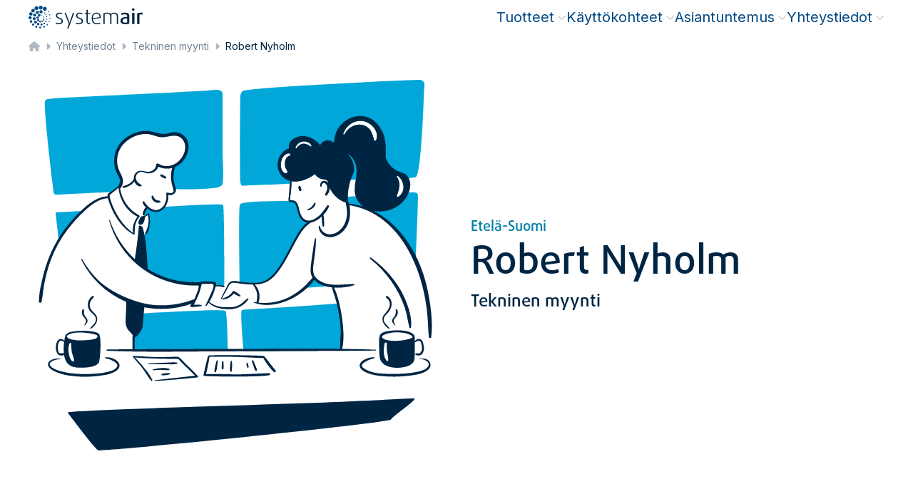

--- FILE ---
content_type: text/html; charset=utf-8
request_url: https://www.systemair.com/fi-fi/yhteystiedot/henkilokunta-yhteystiedot/tekninen-myynti/robert-nyholm
body_size: 155172
content:
<!DOCTYPE html><html lang="fi"><head><meta charSet="utf-8"/><link rel="preconnect" href="https://shop.systemair.com" class="jsx-1944425667"/><meta name="version" content="4.0.5" class="jsx-1944425667"/><meta name="viewport" content="width=device-width, initial-scale=1" class="jsx-1944425667"/><link rel="alternate" href="https://www.systemair.com/fi-fi/yhteystiedot/henkilokunta-yhteystiedot/tekninen-myynti/robert-nyholm" hreflang="fi-fi"/><link rel="canonical" href="https://www.systemair.com/fi-fi/yhteystiedot/henkilokunta-yhteystiedot/tekninen-myynti/robert-nyholm"/><link href="/fontawesome/css/all.min.css" rel="stylesheet" class="jsx-1944425667"/><title class="jsx-3388772609">Robert Nyholm · Systemair</title><link rel="shortcut icon" href="/assets/brand/systemair/favicon.ico?_=1769155499712" class="jsx-3388772609"/><link rel="apple-touch-icon" sizes="180x180" href="/assets/brand/systemair/apple-touch-icon.png?_=1769155499712" class="jsx-3388772609"/><link rel="icon" type="image/png" href="/assets/brand/systemair/favicon-32.png?_=1769155499712" sizes="32x32" class="jsx-3388772609"/><link rel="icon" type="image/png" href="/assets/brand/systemair/favicon-16.png?_=1769155499712" sizes="16x16" class="jsx-3388772609"/><link rel="manifest" href="/assets/brand/systemair/site.webmanifest?_=1769155499712" class="jsx-3388772609"/><meta name="description" content="Etelä-Suomi - Tekninen myynti" class="jsx-3388772609"/><meta property="og:title" content="Robert Nyholm" class="jsx-3388772609"/><meta property="og:type" content="website" class="jsx-3388772609"/><meta property="og:image" content="https://a.storyblok.com/f/108972/x/3bdfab149a/illustration-sales.svg" class="jsx-3388772609"/><meta property="og:url" content="https://www.systemair.com/fi-fi/yhteystiedot/henkilokunta-yhteystiedot/tekninen-myynti/robert-nyholm" class="jsx-3388772609"/><meta property="og:description" content="Etelä-Suomi - Tekninen myynti" class="jsx-3388772609"/><meta property="og:locale" content="fi_FI" class="jsx-3388772609"/><meta name="next-head-count" content="20"/><link data-next-font="size-adjust" rel="preconnect" href="/" crossorigin="anonymous"/><link rel="preload" href="/_next/static/css/ea5ddc233492584d.css" as="style"/><link rel="stylesheet" href="/_next/static/css/ea5ddc233492584d.css" data-n-g=""/><link rel="preload" href="/_next/static/css/36b00a77cd1aff5c.css" as="style"/><link rel="stylesheet" href="/_next/static/css/36b00a77cd1aff5c.css" data-n-p=""/><link rel="preload" href="/_next/static/css/b9a9c6803890441e.css" as="style"/><link rel="stylesheet" href="/_next/static/css/b9a9c6803890441e.css"/><link rel="preload" href="/_next/static/css/0cb4d42ffc880813.css" as="style"/><link rel="stylesheet" href="/_next/static/css/0cb4d42ffc880813.css"/><link rel="preload" href="/_next/static/css/06a2a727c1f97248.css" as="style"/><link rel="stylesheet" href="/_next/static/css/06a2a727c1f97248.css"/><link rel="preload" href="/_next/static/css/418414c91141ee08.css" as="style"/><link rel="stylesheet" href="/_next/static/css/418414c91141ee08.css"/><link rel="preload" href="/_next/static/css/deaf2e14acd604b7.css" as="style"/><link rel="stylesheet" href="/_next/static/css/deaf2e14acd604b7.css"/><noscript data-n-css=""></noscript><script defer="" nomodule="" src="/_next/static/chunks/polyfills-42372ed130431b0a.js"></script><script defer="" src="/_next/static/chunks/6272.4fb190cd589d8faf.js"></script><script defer="" src="/_next/static/chunks/6360.a73ea1b2122940c8.js"></script><script defer="" src="/_next/static/chunks/4370.3fb450ddc242fda5.js"></script><script defer="" src="/_next/static/chunks/2591.1d22b01fd5c0ee36.js"></script><script defer="" src="/_next/static/chunks/1488.741ff7f65eab247e.js"></script><script defer="" src="/_next/static/chunks/1648.c67a4f5ebc03317c.js"></script><script defer="" src="/_next/static/chunks/3149.ad3a0dbbc3dde586.js"></script><script defer="" src="/_next/static/chunks/6737.8e7c5439e2e63bcf.js"></script><script defer="" src="/_next/static/chunks/9724.e1fe7e5704b56aad.js"></script><script defer="" src="/_next/static/chunks/6154.e109a6d0dbb312e0.js"></script><script defer="" src="/_next/static/chunks/8760.895be55c37fa0dd5.js"></script><script defer="" src="/_next/static/chunks/9332.3ea72c9f54718ab2.js"></script><script defer="" src="/_next/static/chunks/4277.957f427e84ac06d8.js"></script><script defer="" src="/_next/static/chunks/8438.5a174cfab91d8095.js"></script><script defer="" src="/_next/static/chunks/4134.9ce7fc173145b4a1.js"></script><script defer="" src="/_next/static/chunks/5197.33282a977af29d1a.js"></script><script defer="" src="/_next/static/chunks/656.c67f686a1713ccf0.js"></script><script defer="" src="/_next/static/chunks/7820.102db48c57708a46.js"></script><script defer="" src="/_next/static/chunks/7942.1d63d41b36b80b2d.js"></script><script defer="" src="/_next/static/chunks/7364.a5a8b92da4e4627b.js"></script><script defer="" src="/_next/static/chunks/5321.ab71584769e3d030.js"></script><script defer="" src="/_next/static/chunks/5232.e345c7bb1a150389.js"></script><script defer="" src="/_next/static/chunks/339.04f7cb3aeae8532d.js"></script><script defer="" src="/_next/static/chunks/1715.39418972d4c885b5.js"></script><script defer="" src="/_next/static/chunks/6369.958ac8ad4a65a524.js"></script><script defer="" src="/_next/static/chunks/2265.1a7eeb221665dd64.js"></script><script defer="" src="/_next/static/chunks/2980.3449025ef01a6271.js"></script><script defer="" src="/_next/static/chunks/6216.3c5ca4f8afd4f0bc.js"></script><script defer="" src="/_next/static/chunks/7d0bf13e.fea52f2033ffaa10.js"></script><script defer="" src="/_next/static/chunks/4266.1b4714fceb2cb0e8.js"></script><script defer="" src="/_next/static/chunks/8389.4e0cb50ad006d0d1.js"></script><script defer="" src="/_next/static/chunks/658.c47f8ec7c696469c.js"></script><script defer="" src="/_next/static/chunks/8961.b4c3f673ca48a810.js"></script><script defer="" src="/_next/static/chunks/1158.2158cd6536ed04da.js"></script><script defer="" src="/_next/static/chunks/2317.ee2fdaee264da90e.js"></script><script src="/_next/static/chunks/webpack-80b38db6de0162c8.js" defer=""></script><script src="/_next/static/chunks/framework-40461e51349ca8e7.js" defer=""></script><script src="/_next/static/chunks/main-feaf8c0275cf50ce.js" defer=""></script><script src="/_next/static/chunks/pages/_app-1b77002dc419cae9.js" defer=""></script><script src="/_next/static/chunks/120-4eb1ec78e7b36a8e.js" defer=""></script><script src="/_next/static/chunks/1055-fd88b80159a78d7d.js" defer=""></script><script src="/_next/static/chunks/1686-2f6a1cd7c9d2f250.js" defer=""></script><script src="/_next/static/chunks/pages/%5Bbrand-language%5D/%5B%5B...params%5D%5D-2d124620de3a36b7.js" defer=""></script><script src="/_next/static/5n9heBq3yLKhmBzWJI3jV/_buildManifest.js" defer=""></script><script src="/_next/static/5n9heBq3yLKhmBzWJI3jV/_ssgManifest.js" defer=""></script><style id="__jsx-1944425667">:root{--inter-font:'__Inter_8a0ba0', '__Inter_Fallback_8a0ba0';--noto-sans-font:'__Noto_Sans_24433b', '__Noto_Sans_Fallback_24433b';--daxline-font:'__daxlineFont_84dbdf', '__daxlineFont_Fallback_84dbdf';--neuron-demi-bold-font:'__neuronDemiBoldFont_921c9f', '__neuronDemiBoldFont_Fallback_921c9f';--montserrat-font:'__Montserrat_84aa78', '__Montserrat_Fallback_84aa78'}</style><style id="__jsx-3388772609">:root{
--dms-brand-050: #F0F8FF;
--dms-brand-400: #037BC7;
--dms-brand-600: #004985;
--dms-brand-800: #003662;
--dms-brand-900: #002543;

--dms-accent-cool-050: #DDF3FA;
--dms-accent-cool-100: #B4E5F4;
--dms-accent-cool-400: #00A7D8;
--dms-accent-cool-600: #07789E;

--dms-accent-fresh-050: #E4F5F3;
--dms-accent-fresh-100: #C3E9E5;
--dms-accent-fresh-400: #33B3A8;
--dms-accent-fresh-600: #047C71;

--dms-accent-warm-050: #FBECE9;
--dms-accent-warm-100: #F7D5CE;
--dms-accent-warm-400: #E46F59;
--dms-accent-warm-600: #CB5640;

--dms-palette-red-050: #F9EBEA;
--dms-palette-red-400: #BD2D25;
--dms-palette-orange-050: #fff;
--dms-palette-orange-400: #E9A042;
--dms-palette-yellow-050: #fff;
--dms-palette-yellow-400: #FBDD4D;
--dms-palette-green-050: #EBF1F2;
--dms-palette-green-400: #36717B;
--dms-palette-blue-050: #fff;
--dms-palette-blue-400: #596EB6;
--dms-palette-indigo-050: #F1E9EC;
--dms-palette-indigo-400: #6A1E3F;
--dms-palette-violet-050: #F1EDF4;
--dms-palette-violet-400: #6F438C;

--dms-neutral-0: #FFFFFF;
--dms-neutral-050: #F6F7F8;
--dms-neutral-100: #EDEFF1;
--dms-neutral-200: #D9DDE1;
--dms-neutral-300: #C5CBD2;
--dms-neutral-400: #AFB8C1;
--dms-neutral-500: #94A0AC;
--dms-neutral-600: #768595;
--dms-neutral-700: #526272;
--dms-neutral-800: #323B44;
--dms-neutral-900: #191C1F;
--dms-neutral-1000: #000000;

--dms-info-050: #E6F3F6;
--dms-info-100: #B2D8E3;
--dms-info-400: #007FA5;
--dms-info-600: #007FA5;

--dms-warning-050: #F8E2C6;
--dms-warning-100: #F8E2C6;
--dms-warning-400: #E9A042;
--dms-warning-600: #E9A042;

--dms-danger-050: #ECC1B9;
--dms-danger-100: #ECC1B9;
--dms-danger-400: #C23318;
--dms-danger-600: #C23318;
--dms-danger-800: #8D220E;

--dms-success-050: #B8DACE;
--dms-success-100: #B8DACE;
--dms-success-400: #14875E;
--dms-success-600: #14875E;

--dms-systemair: #004985;
--dms-frico: #ED1C2E;
--dms-menerga: #FF9900;

--dms-preview-annotation-default: #FF007A;
--dms-preview-annotation-background: rgba(255, 0, 122, 0.10);
--dms-preview-label: #50B3B0;

--dms-mega-menu-offset: 0px;

--dms-text: var(--dms-brand-900);
--dms-font-brand-scale: 100%;

--dms-cta-default: var(--dms-brand-600);
--dms-cta-background: var(--dms-brand-050);
--dms-cta-hover: #037BC7;
--dms-cta-active: #037BC7;
--dms-cta-pressed: var(--dms-brand-800);
--dms-cta-article: var(--dms-cta-default);
--dms-cta-card: var(--dms-cta-default);

--dms-btn-default-text: white;
--dms-btn-default-background: linear-gradient(100deg, #0271BA 0%, #004985 100%);
--dms-btn-hover-text: var(--dms-btn-defalut-text);
--dms-btn-hover-background: var(--dms-cta-hover);
--dms-btn-active-text: var(--dms-btn-default-text);
--dms-btn-active-background: var(--dms-cta-active);
--dms-btn-pressed-text: var(--dms-btn-default-text);
--dms-btn-pressed-background: var(--dms-cta-pressed);

--dms-btn-secondary-default-text: var(--dms-cta-default);
--dms-btn-secondary-default-background: var(--dms-cta-background);
--dms-btn-secondary-hover-text: var(--dms-cta-hover);
--dms-btn-secondary-hover-background: white;
--dms-btn-secondary-active-text: var(--dms-cta-active);
--dms-btn-secondary-active-background: var(--dms-cta-background);
--dms-btn-secondary-pressed-text: var(--dms-cta-active);
--dms-btn-secondary-pressed-background: var(--dms-cta-background);

--dms-btn-danger-default-text: white;
--dms-btn-danger-default-background: linear-gradient(100deg, #DD634C 0%, #C23318 100%);
--dms-btn-danger-hover-text: var(--dms-btn-danger-default-text);
--dms-btn-danger-hover-background: #E46F59;
--dms-btn-danger-active-text: var(--dms-btn-danger-default-text);
--dms-btn-danger-active-background: #E46F59;
--dms-btn-danger-pressed-text: var(--dms-btn-danger-default-text);
--dms-btn-danger-pressed-background: var(--dms-danger-800);

--dms-btn-border-width: 0px;

--dms-menu-cta-default: var(--dms-cta-default);
--dms-menu-cta-hover: var(--dms-cta-hover);
--dms-menu-cta-active: var(--dms-cta-active);

--dms-shadow-default: rgba(0, 37, 67, 0.2);
--dms-shadow-cta: rgba(3, 123, 199, 0.3);
--dms-shadow-danger: rgba(194, 51, 24, 0.3);

--dms-tagline: var(--dms-info-600);
--dms-quote-text: var(--dms-accent-cool-400);
--dms-quote-icon: var(--dms-accent-cool-400);
--dms-benefit-icon: var(--dms-accent-cool-400);
--dms-event-image-background: var(--dms-accent-cool-100);
--dms-contact-hero: var(--dms-accent-cool-100);

--dms-card-background: var(--dms-neutral-050);
--dms-card-cta-background: var(--dms-cta-background);

--dms-frame-border: 40px solid var(--dms-neutral-050);
--dms-frame-thin-border: 16px solid var(--dms-neutral-050);

--dms-mega-menu-background-filter: none;
--dms-mega-menu-padding: 2.5rem 1.5rem;
--dms-mega-menu-container-padding:0;
--dms-mega-menu-background: white;
--dms-mega-menu-scrollbar-gutter: stable;
</style></head><body><div id="__next"><div class=""><div id="js-dimension-xs" class="jsx-1944425667 absolute sm:hidden"></div><div id="js-dimension-sm" class="jsx-1944425667 absolute hidden sm:block md:hidden"></div><div id="js-dimension-md" class="jsx-1944425667 absolute hidden md:block lg:hidden"></div><div id="js-dimension-lg" class="jsx-1944425667 absolute hidden lg:block xl:hidden"></div><div id="js-dimension-xl" class="jsx-1944425667 absolute hidden xl:block 2xl:hidden"></div><div id="js-dimension-2xl" class="jsx-1944425667 absolute hidden 2xl:block 3xl:hidden"></div><div id="js-dimension-3xl" class="jsx-1944425667 absolute hidden 3xl:block 4xl:hidden"></div><div id="js-dimension-4xl" class="jsx-1944425667 absolute hidden 4xl:block"></div><div id="js-dimension-mobile-nav" class="jsx-1944425667 absolute desktop-nav:hidden"></div><div id="js-dimension-desktop-nav" class="jsx-1944425667 absolute mobile-nav:hidden desktop-nav:block"></div><div id="js-dimension-screen-max" class="jsx-1944425667 absolute hidden screen-max:block"></div><div id="main-header" class="print:!pt-0 Header_main-header-wrap__CFATt"><header id="main-header-inner" class="mobile-nav:fixed print:!static w-full top-0 z-50 flex flex-col Header_main-header__24Etm fixed"><div class="flex justify-between Header_main-header-container__FwXt0 container-fluid"><div id="header-logo-wrapper" class="flex items-center gap-100 z-20 desktop-nav:flex-1"><a class="flex items-end gap-100 MainNavigation_header-logo__cDGUF" href="/fi-fi"><img id="header-logo" src="[data-uri]" alt="" width="639" height="128"/></a></div><div class="contents print:hidden"><div id="id-Rr2vm" class="MainNavigation_mobile-nav-container__FgYWm"><nav id="main-nav" class="MainNavigation_main-navigation__WXeJk"><ul id="main-nav-ul" class="MainNavigation_lvl-1__SWpg4"><li class="content-element content-element-nav-item gtm-nav-item gtm-nav-item-nav-item gtm-component-nav-item"><div class="MainNavigation_sb-link-wrap__mXeqq"><a class="gtm-nav-link" data-gtm-nav-level="1" data-gtm-nav-type="nav-item" href="/fi-fi/tuotteet">Tuotteet<span class="hidden desktop-nav:flex pl-050 text-neutral-400"><svg aria-hidden="true" focusable="false" data-prefix="fal" data-icon="angle-up" class="svg-inline--fa fa-angle-up fa-xs MainNavigation_megamenu-indicator__WcPmz" role="img" xmlns="http://www.w3.org/2000/svg" viewBox="0 0 448 512"><path fill="currentColor" d="M212.7 148.7c6.2-6.2 16.4-6.2 22.6 0l160 160c6.2 6.2 6.2 16.4 0 22.6s-16.4 6.2-22.6 0L224 182.6 75.3 331.3c-6.2 6.2-16.4 6.2-22.6 0s-6.2-16.4 0-22.6l160-160z"></path></svg></span><span class="hidden mobile-nav:inline-block ml-auto text-neutral-400 MainNavigation_mobile-next-indicator__n8_O6"><svg aria-hidden="true" focusable="false" data-prefix="fal" data-icon="chevron-right" class="svg-inline--fa fa-chevron-right " role="img" xmlns="http://www.w3.org/2000/svg" viewBox="0 0 320 512"><path fill="currentColor" d="M299.3 244.7c6.2 6.2 6.2 16.4 0 22.6l-192 192c-6.2 6.2-16.4 6.2-22.6 0s-6.2-16.4 0-22.6L265.4 256 84.7 75.3c-6.2-6.2-6.2-16.4 0-22.6s16.4-6.2 22.6 0l192 192z"></path></svg></span></a></div><div id="id-R1ar2vm" class="gtm-nav MainNavigation_megamenu__RQEu8 MainNavigation_mobile-menu-container__2XRLj"><div class="container-screen"><div class="MainNavigation_megamenu-container__1jZXo"><ul class="MainNavigation_lvl-2__ZLJpf"><li class="hidden MainNavigation_mobile-back-wrap__GB818"><div class="MainNavigation_mobile-back-trigger__r0EVI"><svg aria-hidden="true" focusable="false" data-prefix="fal" data-icon="chevron-left" class="svg-inline--fa fa-chevron-left mr-100" role="img" xmlns="http://www.w3.org/2000/svg" viewBox="0 0 320 512"><path fill="currentColor" d="M20.7 267.3c-6.2-6.2-6.2-16.4 0-22.6l192-192c6.2-6.2 16.4-6.2 22.6 0s6.2 16.4 0 22.6L54.6 256 235.3 436.7c6.2 6.2 6.2 16.4 0 22.6s-16.4 6.2-22.6 0l-192-192z"></path></svg> <!-- -->Tuotteet</div><a class="MainNavigation_mobile-back-link__g_peS gtm-nav-link group NavItem_nav-item-container__gdnQ6 NavItem_nav-item-container--has-link__GhMBX" target="_self" href="/fi-fi/tuotteet"><div class="NavItem_nav-link-container__N4yll NavItem_nav-link-text__AC_qJ NavItem_nav-link-text--has-link__JN_C6"><div class="NavItem_nav-link__Tx_Me NavItem_nav-link--mobile-open-link___7Xen NavItem_nav-link--has-link__eY5ek"><span class="NavItem_nav-link-title__ZwMRN NavItem_nav-link-title--has-link__RMx_6"><svg aria-hidden="true" focusable="false" data-prefix="fal" data-icon="arrow-right" class="svg-inline--fa fa-arrow-right ml-100" role="img" xmlns="http://www.w3.org/2000/svg" viewBox="0 0 448 512"><path fill="currentColor" d="M443.3 267.3c6.2-6.2 6.2-16.4 0-22.6l-176-176c-6.2-6.2-16.4-6.2-22.6 0s-6.2 16.4 0 22.6L393.4 240 16 240c-8.8 0-16 7.2-16 16s7.2 16 16 16l377.4 0L244.7 420.7c-6.2 6.2-6.2 16.4 0 22.6s16.4 6.2 22.6 0l176-176z"></path></svg></span></div></div></a></li><li class="content-element content-element-nav-product-list gtm-nav-item gtm-nav-item-product-category gtm-component-product-category h-fit-content"><a class="content-element content-element-nav-product-list gtm-nav-link group NavItem_nav-item-container__gdnQ6 NavItem_nav-item-container--has-link__GhMBX NavItem_nav-item-container--has-children__VaaxM NavItem_nav-item-container--is-product-category__4aBOa gtm-nav-product-category NavItem_nav-item-container--is-first-item-in-col__XUdhS" data-gtm-nav-level="2" data-gtm-nav-type="product-category" href="/fi-fi/tuotteet/puhaltimet"><div class="NavItem_nav-link-container__N4yll NavItem_nav-link-text__AC_qJ NavItem_nav-link-text--has-link__JN_C6"><div class="NavItem_nav-link__Tx_Me NavItem_nav-link--level-2__5hKuA NavItem_nav-link--has-link__eY5ek"><div class="mr-100 shrink-0 NavItem_nav-icon__pEOkw"><span style="box-sizing:border-box;display:inline-block;overflow:hidden;width:initial;height:initial;background:none;opacity:1;border:0;margin:0;padding:0;position:relative;max-width:100%"><span style="box-sizing:border-box;display:block;width:initial;height:initial;background:none;opacity:1;border:0;margin:0;padding:0;max-width:100%"><img style="display:block;max-width:100%;width:initial;height:initial;background:none;opacity:1;border:0;margin:0;padding:0" alt="" aria-hidden="true" src="data:image/svg+xml,%3csvg%20xmlns=%27http://www.w3.org/2000/svg%27%20version=%271.1%27%20width=%2732%27%20height=%2732%27/%3e"/></span><img id="" alt="" src="[data-uri]" decoding="async" data-nimg="intrinsic" style="position:absolute;top:0;left:0;bottom:0;right:0;box-sizing:border-box;padding:0;border:none;margin:auto;display:block;width:0;height:0;min-width:100%;max-width:100%;min-height:100%;max-height:100%"/></span></div><span class="NavItem_nav-link-title__ZwMRN NavItem_nav-link-title--has-link__RMx_6">Puhaltimet</span><div class="ml-auto"><span class="hidden mobile-nav:inline-block ml-auto text-neutral-400 MainNavigation_mobile-next-indicator__n8_O6"><svg aria-hidden="true" focusable="false" data-prefix="fal" data-icon="chevron-right" class="svg-inline--fa fa-chevron-right " role="img" xmlns="http://www.w3.org/2000/svg" viewBox="0 0 320 512"><path fill="currentColor" d="M299.3 244.7c6.2 6.2 6.2 16.4 0 22.6l-192 192c-6.2 6.2-16.4 6.2-22.6 0s-6.2-16.4 0-22.6L265.4 256 84.7 75.3c-6.2-6.2-6.2-16.4 0-22.6s16.4-6.2 22.6 0l192 192z"></path></svg></span></div></div></div></a><ul id="" class="MainNavigation_mobile-menu-container__2XRLj MainNavigation_nav-item-submenu-wrapper__5_zDv MainNavigation_lvl-3__ACto7"><li class="hidden MainNavigation_mobile-back-wrap__GB818"><div class="MainNavigation_mobile-back-trigger__r0EVI"><svg aria-hidden="true" focusable="false" data-prefix="fal" data-icon="chevron-left" class="svg-inline--fa fa-chevron-left mr-100" role="img" xmlns="http://www.w3.org/2000/svg" viewBox="0 0 320 512"><path fill="currentColor" d="M20.7 267.3c-6.2-6.2-6.2-16.4 0-22.6l192-192c6.2-6.2 16.4-6.2 22.6 0s6.2 16.4 0 22.6L54.6 256 235.3 436.7c6.2 6.2 6.2 16.4 0 22.6s-16.4 6.2-22.6 0l-192-192z"></path></svg> <!-- -->Puhaltimet</div><a class="MainNavigation_mobile-back-link__g_peS gtm-nav-link group NavItem_nav-item-container__gdnQ6 NavItem_nav-item-container--has-link__GhMBX" target="_self" href="/fi-fi/tuotteet/puhaltimet"><div class="NavItem_nav-link-container__N4yll NavItem_nav-link-text__AC_qJ NavItem_nav-link-text--has-link__JN_C6"><div class="NavItem_nav-link__Tx_Me NavItem_nav-link--mobile-open-link___7Xen NavItem_nav-link--has-link__eY5ek"><span class="NavItem_nav-link-title__ZwMRN NavItem_nav-link-title--has-link__RMx_6"><svg aria-hidden="true" focusable="false" data-prefix="fal" data-icon="arrow-right" class="svg-inline--fa fa-arrow-right ml-100" role="img" xmlns="http://www.w3.org/2000/svg" viewBox="0 0 448 512"><path fill="currentColor" d="M443.3 267.3c6.2-6.2 6.2-16.4 0-22.6l-176-176c-6.2-6.2-16.4-6.2-22.6 0s-6.2 16.4 0 22.6L393.4 240 16 240c-8.8 0-16 7.2-16 16s7.2 16 16 16l377.4 0L244.7 420.7c-6.2 6.2-6.2 16.4 0 22.6s16.4 6.2 22.6 0l176-176z"></path></svg></span></div></div></a></li><li class="gtm-nav-item gtm-nav-item-product-category gtm-component-product-category h-fit-content"><a class="gtm-nav-link group NavItem_nav-item-container__gdnQ6 NavItem_nav-item-container--has-link__GhMBX NavItem_nav-item-container--is-product-category__4aBOa gtm-nav-product-category" data-gtm-nav-level="3" data-gtm-nav-type="product-category" href="/fi-fi/tuotteet/puhaltimet/kanavapuhaltimet"><div class="NavItem_nav-link-container__N4yll NavItem_nav-link-text__AC_qJ NavItem_nav-link-text--has-link__JN_C6"><div class="NavItem_nav-link__Tx_Me NavItem_nav-link--level-3__VrTvq NavItem_nav-link--has-link__eY5ek"><div class="mr-100 shrink-0 NavItem_nav-icon__pEOkw"><span style="box-sizing:border-box;display:inline-block;overflow:hidden;width:initial;height:initial;background:none;opacity:1;border:0;margin:0;padding:0;position:relative;max-width:100%"><span style="box-sizing:border-box;display:block;width:initial;height:initial;background:none;opacity:1;border:0;margin:0;padding:0;max-width:100%"><img style="display:block;max-width:100%;width:initial;height:initial;background:none;opacity:1;border:0;margin:0;padding:0" alt="" aria-hidden="true" src="data:image/svg+xml,%3csvg%20xmlns=%27http://www.w3.org/2000/svg%27%20version=%271.1%27%20width=%2732%27%20height=%2732%27/%3e"/></span><img id="" alt="" src="[data-uri]" decoding="async" data-nimg="intrinsic" style="position:absolute;top:0;left:0;bottom:0;right:0;box-sizing:border-box;padding:0;border:none;margin:auto;display:block;width:0;height:0;min-width:100%;max-width:100%;min-height:100%;max-height:100%"/></span></div><span class="NavItem_nav-link-title__ZwMRN NavItem_nav-link-title--has-link__RMx_6">Kanavapuhaltimet</span></div></div></a></li><li class="gtm-nav-item gtm-nav-item-product-category gtm-component-product-category h-fit-content"><a class="gtm-nav-link group NavItem_nav-item-container__gdnQ6 NavItem_nav-item-container--has-link__GhMBX NavItem_nav-item-container--is-product-category__4aBOa gtm-nav-product-category" data-gtm-nav-level="3" data-gtm-nav-type="product-category" href="/fi-fi/tuotteet/puhaltimet/huippuimurit"><div class="NavItem_nav-link-container__N4yll NavItem_nav-link-text__AC_qJ NavItem_nav-link-text--has-link__JN_C6"><div class="NavItem_nav-link__Tx_Me NavItem_nav-link--level-3__VrTvq NavItem_nav-link--has-link__eY5ek"><div class="mr-100 shrink-0 NavItem_nav-icon__pEOkw"><span style="box-sizing:border-box;display:inline-block;overflow:hidden;width:initial;height:initial;background:none;opacity:1;border:0;margin:0;padding:0;position:relative;max-width:100%"><span style="box-sizing:border-box;display:block;width:initial;height:initial;background:none;opacity:1;border:0;margin:0;padding:0;max-width:100%"><img style="display:block;max-width:100%;width:initial;height:initial;background:none;opacity:1;border:0;margin:0;padding:0" alt="" aria-hidden="true" src="data:image/svg+xml,%3csvg%20xmlns=%27http://www.w3.org/2000/svg%27%20version=%271.1%27%20width=%2732%27%20height=%2732%27/%3e"/></span><img id="" alt="" src="[data-uri]" decoding="async" data-nimg="intrinsic" style="position:absolute;top:0;left:0;bottom:0;right:0;box-sizing:border-box;padding:0;border:none;margin:auto;display:block;width:0;height:0;min-width:100%;max-width:100%;min-height:100%;max-height:100%"/></span></div><span class="NavItem_nav-link-title__ZwMRN NavItem_nav-link-title--has-link__RMx_6">Huippuimurit</span></div></div></a></li><li class="gtm-nav-item gtm-nav-item-product-category gtm-component-product-category h-fit-content"><a class="gtm-nav-link group NavItem_nav-item-container__gdnQ6 NavItem_nav-item-container--has-link__GhMBX NavItem_nav-item-container--is-product-category__4aBOa gtm-nav-product-category" data-gtm-nav-level="3" data-gtm-nav-type="product-category" href="/fi-fi/tuotteet/puhaltimet/aksiaalipuhaltimet"><div class="NavItem_nav-link-container__N4yll NavItem_nav-link-text__AC_qJ NavItem_nav-link-text--has-link__JN_C6"><div class="NavItem_nav-link__Tx_Me NavItem_nav-link--level-3__VrTvq NavItem_nav-link--has-link__eY5ek"><div class="mr-100 shrink-0 NavItem_nav-icon__pEOkw"><span style="box-sizing:border-box;display:inline-block;overflow:hidden;width:initial;height:initial;background:none;opacity:1;border:0;margin:0;padding:0;position:relative;max-width:100%"><span style="box-sizing:border-box;display:block;width:initial;height:initial;background:none;opacity:1;border:0;margin:0;padding:0;max-width:100%"><img style="display:block;max-width:100%;width:initial;height:initial;background:none;opacity:1;border:0;margin:0;padding:0" alt="" aria-hidden="true" src="data:image/svg+xml,%3csvg%20xmlns=%27http://www.w3.org/2000/svg%27%20version=%271.1%27%20width=%2732%27%20height=%2732%27/%3e"/></span><img id="" alt="" src="[data-uri]" decoding="async" data-nimg="intrinsic" style="position:absolute;top:0;left:0;bottom:0;right:0;box-sizing:border-box;padding:0;border:none;margin:auto;display:block;width:0;height:0;min-width:100%;max-width:100%;min-height:100%;max-height:100%"/></span></div><span class="NavItem_nav-link-title__ZwMRN NavItem_nav-link-title--has-link__RMx_6">Aksiaalipuhaltimet</span></div></div></a></li><li class="gtm-nav-item gtm-nav-item-product-category gtm-component-product-category h-fit-content"><a class="gtm-nav-link group NavItem_nav-item-container__gdnQ6 NavItem_nav-item-container--has-link__GhMBX NavItem_nav-item-container--is-product-category__4aBOa gtm-nav-product-category" data-gtm-nav-level="3" data-gtm-nav-type="product-category" href="/fi-fi/tuotteet/puhaltimet/kylpyhuonepuhaltimet"><div class="NavItem_nav-link-container__N4yll NavItem_nav-link-text__AC_qJ NavItem_nav-link-text--has-link__JN_C6"><div class="NavItem_nav-link__Tx_Me NavItem_nav-link--level-3__VrTvq NavItem_nav-link--has-link__eY5ek"><div class="mr-100 shrink-0 NavItem_nav-icon__pEOkw"><span style="box-sizing:border-box;display:inline-block;overflow:hidden;width:initial;height:initial;background:none;opacity:1;border:0;margin:0;padding:0;position:relative;max-width:100%"><span style="box-sizing:border-box;display:block;width:initial;height:initial;background:none;opacity:1;border:0;margin:0;padding:0;max-width:100%"><img style="display:block;max-width:100%;width:initial;height:initial;background:none;opacity:1;border:0;margin:0;padding:0" alt="" aria-hidden="true" src="data:image/svg+xml,%3csvg%20xmlns=%27http://www.w3.org/2000/svg%27%20version=%271.1%27%20width=%2732%27%20height=%2732%27/%3e"/></span><img id="" alt="" src="[data-uri]" decoding="async" data-nimg="intrinsic" style="position:absolute;top:0;left:0;bottom:0;right:0;box-sizing:border-box;padding:0;border:none;margin:auto;display:block;width:0;height:0;min-width:100%;max-width:100%;min-height:100%;max-height:100%"/></span></div><span class="NavItem_nav-link-title__ZwMRN NavItem_nav-link-title--has-link__RMx_6">Kylpyhuonepuhaltimet</span></div></div></a></li><li class="gtm-nav-item gtm-nav-item-product-category gtm-component-product-category h-fit-content"><a class="gtm-nav-link group NavItem_nav-item-container__gdnQ6 NavItem_nav-item-container--has-link__GhMBX NavItem_nav-item-container--is-product-category__4aBOa gtm-nav-product-category" data-gtm-nav-level="3" data-gtm-nav-type="product-category" href="/fi-fi/tuotteet/puhaltimet/keskipakopuhaltimet"><div class="NavItem_nav-link-container__N4yll NavItem_nav-link-text__AC_qJ NavItem_nav-link-text--has-link__JN_C6"><div class="NavItem_nav-link__Tx_Me NavItem_nav-link--level-3__VrTvq NavItem_nav-link--has-link__eY5ek"><div class="mr-100 shrink-0 NavItem_nav-icon__pEOkw"><span style="box-sizing:border-box;display:inline-block;overflow:hidden;width:initial;height:initial;background:none;opacity:1;border:0;margin:0;padding:0;position:relative;max-width:100%"><span style="box-sizing:border-box;display:block;width:initial;height:initial;background:none;opacity:1;border:0;margin:0;padding:0;max-width:100%"><img style="display:block;max-width:100%;width:initial;height:initial;background:none;opacity:1;border:0;margin:0;padding:0" alt="" aria-hidden="true" src="data:image/svg+xml,%3csvg%20xmlns=%27http://www.w3.org/2000/svg%27%20version=%271.1%27%20width=%2732%27%20height=%2732%27/%3e"/></span><img id="" alt="" src="[data-uri]" decoding="async" data-nimg="intrinsic" style="position:absolute;top:0;left:0;bottom:0;right:0;box-sizing:border-box;padding:0;border:none;margin:auto;display:block;width:0;height:0;min-width:100%;max-width:100%;min-height:100%;max-height:100%"/></span></div><span class="NavItem_nav-link-title__ZwMRN NavItem_nav-link-title--has-link__RMx_6">Keskipakopuhaltimet</span></div></div></a></li><li class="gtm-nav-item gtm-nav-item-product-category gtm-component-product-category h-fit-content"><a class="gtm-nav-link group NavItem_nav-item-container__gdnQ6 NavItem_nav-item-container--has-link__GhMBX NavItem_nav-item-container--is-product-category__4aBOa gtm-nav-product-category" data-gtm-nav-level="3" data-gtm-nav-type="product-category" href="/fi-fi/tuotteet/puhaltimet/kattopuhaltimet"><div class="NavItem_nav-link-container__N4yll NavItem_nav-link-text__AC_qJ NavItem_nav-link-text--has-link__JN_C6"><div class="NavItem_nav-link__Tx_Me NavItem_nav-link--level-3__VrTvq NavItem_nav-link--has-link__eY5ek"><div class="mr-100 shrink-0 NavItem_nav-icon__pEOkw"><span style="box-sizing:border-box;display:inline-block;overflow:hidden;width:initial;height:initial;background:none;opacity:1;border:0;margin:0;padding:0;position:relative;max-width:100%"><span style="box-sizing:border-box;display:block;width:initial;height:initial;background:none;opacity:1;border:0;margin:0;padding:0;max-width:100%"><img style="display:block;max-width:100%;width:initial;height:initial;background:none;opacity:1;border:0;margin:0;padding:0" alt="" aria-hidden="true" src="data:image/svg+xml,%3csvg%20xmlns=%27http://www.w3.org/2000/svg%27%20version=%271.1%27%20width=%2732%27%20height=%2732%27/%3e"/></span><img id="" alt="" src="[data-uri]" decoding="async" data-nimg="intrinsic" style="position:absolute;top:0;left:0;bottom:0;right:0;box-sizing:border-box;padding:0;border:none;margin:auto;display:block;width:0;height:0;min-width:100%;max-width:100%;min-height:100%;max-height:100%"/></span></div><span class="NavItem_nav-link-title__ZwMRN NavItem_nav-link-title--has-link__RMx_6">Kattopuhaltimet</span></div></div></a></li><li class="gtm-nav-item gtm-nav-item-product-category gtm-component-product-category h-fit-content"><a class="gtm-nav-link group NavItem_nav-item-container__gdnQ6 NavItem_nav-item-container--has-link__GhMBX NavItem_nav-item-container--is-product-category__4aBOa gtm-nav-product-category" data-gtm-nav-level="3" data-gtm-nav-type="product-category" href="/fi-fi/tuotteet/puhaltimet/lisatarvikkeet"><div class="NavItem_nav-link-container__N4yll NavItem_nav-link-text__AC_qJ NavItem_nav-link-text--has-link__JN_C6"><div class="NavItem_nav-link__Tx_Me NavItem_nav-link--level-3__VrTvq NavItem_nav-link--has-link__eY5ek"><div class="mr-100 shrink-0 NavItem_nav-icon__pEOkw"><span style="box-sizing:border-box;display:inline-block;overflow:hidden;width:initial;height:initial;background:none;opacity:1;border:0;margin:0;padding:0;position:relative;max-width:100%"><span style="box-sizing:border-box;display:block;width:initial;height:initial;background:none;opacity:1;border:0;margin:0;padding:0;max-width:100%"><img style="display:block;max-width:100%;width:initial;height:initial;background:none;opacity:1;border:0;margin:0;padding:0" alt="" aria-hidden="true" src="data:image/svg+xml,%3csvg%20xmlns=%27http://www.w3.org/2000/svg%27%20version=%271.1%27%20width=%2732%27%20height=%2732%27/%3e"/></span><img id="" alt="" src="[data-uri]" decoding="async" data-nimg="intrinsic" style="position:absolute;top:0;left:0;bottom:0;right:0;box-sizing:border-box;padding:0;border:none;margin:auto;display:block;width:0;height:0;min-width:100%;max-width:100%;min-height:100%;max-height:100%"/></span></div><span class="NavItem_nav-link-title__ZwMRN NavItem_nav-link-title--has-link__RMx_6">Lisätarvikkeet</span></div></div></a></li><li class="gtm-nav-item gtm-nav-item-product-category gtm-component-product-category h-fit-content"><a class="gtm-nav-link group NavItem_nav-item-container__gdnQ6 NavItem_nav-item-container--has-link__GhMBX NavItem_nav-item-container--is-product-category__4aBOa gtm-nav-product-category" data-gtm-nav-level="3" data-gtm-nav-type="product-category" href="/fi-fi/tuotteet/puhaltimet/suuntapainepuhaltimet"><div class="NavItem_nav-link-container__N4yll NavItem_nav-link-text__AC_qJ NavItem_nav-link-text--has-link__JN_C6"><div class="NavItem_nav-link__Tx_Me NavItem_nav-link--level-3__VrTvq NavItem_nav-link--has-link__eY5ek"><div class="mr-100 shrink-0 NavItem_nav-icon__pEOkw"><span style="box-sizing:border-box;display:inline-block;overflow:hidden;width:initial;height:initial;background:none;opacity:1;border:0;margin:0;padding:0;position:relative;max-width:100%"><span style="box-sizing:border-box;display:block;width:initial;height:initial;background:none;opacity:1;border:0;margin:0;padding:0;max-width:100%"><img style="display:block;max-width:100%;width:initial;height:initial;background:none;opacity:1;border:0;margin:0;padding:0" alt="" aria-hidden="true" src="data:image/svg+xml,%3csvg%20xmlns=%27http://www.w3.org/2000/svg%27%20version=%271.1%27%20width=%2732%27%20height=%2732%27/%3e"/></span><img id="" alt="" src="[data-uri]" decoding="async" data-nimg="intrinsic" style="position:absolute;top:0;left:0;bottom:0;right:0;box-sizing:border-box;padding:0;border:none;margin:auto;display:block;width:0;height:0;min-width:100%;max-width:100%;min-height:100%;max-height:100%"/></span></div><span class="NavItem_nav-link-title__ZwMRN NavItem_nav-link-title--has-link__RMx_6">Suuntapainepuhaltimet</span></div></div></a></li></ul></li><li class="content-element content-element-nav-product-list gtm-nav-item gtm-nav-item-product-category gtm-component-product-category h-fit-content"><a class="content-element content-element-nav-product-list gtm-nav-link group NavItem_nav-item-container__gdnQ6 NavItem_nav-item-container--has-link__GhMBX NavItem_nav-item-container--has-children__VaaxM NavItem_nav-item-container--has-extended-text__7wM0V NavItem_nav-item-container--is-product-category__4aBOa gtm-nav-product-category NavItem_nav-item-container--is-first-item-in-col__XUdhS" data-gtm-nav-level="2" data-gtm-nav-type="product-category" href="/fi-fi/tuotteet/ilmanvaihtokoneet"><div class="NavItem_nav-link-container__N4yll NavItem_nav-link-text__AC_qJ NavItem_nav-link-text--has-link__JN_C6"><div class="NavItem_nav-link__Tx_Me NavItem_nav-link--level-2__5hKuA NavItem_nav-link--has-link__eY5ek"><div class="mr-100 shrink-0 NavItem_nav-icon__pEOkw"><span style="box-sizing:border-box;display:inline-block;overflow:hidden;width:initial;height:initial;background:none;opacity:1;border:0;margin:0;padding:0;position:relative;max-width:100%"><span style="box-sizing:border-box;display:block;width:initial;height:initial;background:none;opacity:1;border:0;margin:0;padding:0;max-width:100%"><img style="display:block;max-width:100%;width:initial;height:initial;background:none;opacity:1;border:0;margin:0;padding:0" alt="" aria-hidden="true" src="data:image/svg+xml,%3csvg%20xmlns=%27http://www.w3.org/2000/svg%27%20version=%271.1%27%20width=%2732%27%20height=%2732%27/%3e"/></span><img id="" alt="" src="[data-uri]" decoding="async" data-nimg="intrinsic" style="position:absolute;top:0;left:0;bottom:0;right:0;box-sizing:border-box;padding:0;border:none;margin:auto;display:block;width:0;height:0;min-width:100%;max-width:100%;min-height:100%;max-height:100%"/></span></div><span class="NavItem_nav-link-title__ZwMRN NavItem_nav-link-title--has-link__RMx_6">Ilmanvaihtokoneet</span><div class="ml-auto"><span class="hidden mobile-nav:inline-block ml-auto text-neutral-400 MainNavigation_mobile-next-indicator__n8_O6"><svg aria-hidden="true" focusable="false" data-prefix="fal" data-icon="chevron-right" class="svg-inline--fa fa-chevron-right " role="img" xmlns="http://www.w3.org/2000/svg" viewBox="0 0 320 512"><path fill="currentColor" d="M299.3 244.7c6.2 6.2 6.2 16.4 0 22.6l-192 192c-6.2 6.2-16.4 6.2-22.6 0s-6.2-16.4 0-22.6L265.4 256 84.7 75.3c-6.2-6.2-6.2-16.4 0-22.6s16.4-6.2 22.6 0l192 192z"></path></svg></span></div></div><span class="mobile-nav:hidden">Systemair tarjoaa sopivimmat, energiaoptimoidut ilmankäsittelykoneet kaikkiin hankkeisiin, suurista, joustavista, modulaarisista ratkaisuista pieniin ja kompakteihin yksittäisiin yksiköihin.</span></div></a><ul id="" class="MainNavigation_mobile-menu-container__2XRLj MainNavigation_nav-item-submenu-wrapper__5_zDv MainNavigation_lvl-3__ACto7"><li class="hidden MainNavigation_mobile-back-wrap__GB818"><div class="MainNavigation_mobile-back-trigger__r0EVI"><svg aria-hidden="true" focusable="false" data-prefix="fal" data-icon="chevron-left" class="svg-inline--fa fa-chevron-left mr-100" role="img" xmlns="http://www.w3.org/2000/svg" viewBox="0 0 320 512"><path fill="currentColor" d="M20.7 267.3c-6.2-6.2-6.2-16.4 0-22.6l192-192c6.2-6.2 16.4-6.2 22.6 0s6.2 16.4 0 22.6L54.6 256 235.3 436.7c6.2 6.2 6.2 16.4 0 22.6s-16.4 6.2-22.6 0l-192-192z"></path></svg> <!-- -->Ilmanvaihtokoneet</div><a class="MainNavigation_mobile-back-link__g_peS gtm-nav-link group NavItem_nav-item-container__gdnQ6 NavItem_nav-item-container--has-link__GhMBX" target="_self" href="/fi-fi/tuotteet/ilmanvaihtokoneet"><div class="NavItem_nav-link-container__N4yll NavItem_nav-link-text__AC_qJ NavItem_nav-link-text--has-link__JN_C6"><div class="NavItem_nav-link__Tx_Me NavItem_nav-link--mobile-open-link___7Xen NavItem_nav-link--has-link__eY5ek"><span class="NavItem_nav-link-title__ZwMRN NavItem_nav-link-title--has-link__RMx_6"><svg aria-hidden="true" focusable="false" data-prefix="fal" data-icon="arrow-right" class="svg-inline--fa fa-arrow-right ml-100" role="img" xmlns="http://www.w3.org/2000/svg" viewBox="0 0 448 512"><path fill="currentColor" d="M443.3 267.3c6.2-6.2 6.2-16.4 0-22.6l-176-176c-6.2-6.2-16.4-6.2-22.6 0s-6.2 16.4 0 22.6L393.4 240 16 240c-8.8 0-16 7.2-16 16s7.2 16 16 16l377.4 0L244.7 420.7c-6.2 6.2-6.2 16.4 0 22.6s16.4 6.2 22.6 0l176-176z"></path></svg></span></div></div></a></li><li class="w-full mobile-nav:mb-200 mobile-nav:px-250"><a class="gtm-component-product-range gtm-product-link gtm-product-link-range group NavCard_nav-card-link__rVpYI NavCard_nav-card-link--has-link__g228H NavCard_nav-card-link--product__WA_eG NavCard_nav-card-link--no-tagline__A9Dt_" target="_self" data-gtm-nav-level="4" data-gtm-nav-type="product-list-card" href="/fi-fi/tuotteet/ilmanvaihtokoneet/geniox"><div class="NavCard_nav-card-container__B_VAX"><div class="NavCard_nav-card-image-container__hJDcJ"><div class="NavCard_nav-card-image__GBz_V NavCard_mini-card-image--product__17qqj" style="background-image:url(&quot;https://a.storyblok.com/f/108972/a73da85ca0/product-range-image_geniox.png/m/128x0/filters:quality(60)&quot;)"></div></div><span class="NavCard_nav-card-link-label__2j7oc group-hover:text-menu-cta-hover NavCard_product-card-link-label__4mUKM">Geniox</span></div></a></li><li class="w-full mobile-nav:mb-200 mobile-nav:px-250"><a class="gtm-component-product-range gtm-product-link gtm-product-link-range group NavCard_nav-card-link__rVpYI NavCard_nav-card-link--has-link__g228H NavCard_nav-card-link--product__WA_eG NavCard_nav-card-link--no-tagline__A9Dt_" target="_self" data-gtm-nav-level="4" data-gtm-nav-type="product-list-card" href="/fi-fi/tuotteet/ilmanvaihtokoneet/topvex"><div class="NavCard_nav-card-container__B_VAX"><div class="NavCard_nav-card-image-container__hJDcJ"><div class="NavCard_nav-card-image__GBz_V NavCard_mini-card-image--product__17qqj" style="background-image:url(&quot;https://a.storyblok.com/f/108972/2083x750/cdb7755190/topvex-range.png/m/128x0/filters:quality(60)&quot;)"></div></div><span class="NavCard_nav-card-link-label__2j7oc group-hover:text-menu-cta-hover NavCard_product-card-link-label__4mUKM">Topvex</span></div></a></li></ul></li><li class="content-element content-element-nav-product-list gtm-nav-item gtm-nav-item-product-category gtm-component-product-category h-fit-content"><a class="content-element content-element-nav-product-list gtm-nav-link group NavItem_nav-item-container__gdnQ6 NavItem_nav-item-container--has-link__GhMBX NavItem_nav-item-container--has-children__VaaxM NavItem_nav-item-container--is-product-category__4aBOa gtm-nav-product-category NavItem_nav-item-container--is-first-item-in-col__XUdhS" data-gtm-nav-level="2" data-gtm-nav-type="product-category" href="/fi-fi/tuotteet/asuintalojen-ilmanvaihto"><div class="NavItem_nav-link-container__N4yll NavItem_nav-link-text__AC_qJ NavItem_nav-link-text--has-link__JN_C6"><div class="NavItem_nav-link__Tx_Me NavItem_nav-link--level-2__5hKuA NavItem_nav-link--has-link__eY5ek"><div class="mr-100 shrink-0 NavItem_nav-icon__pEOkw"><span style="box-sizing:border-box;display:inline-block;overflow:hidden;width:initial;height:initial;background:none;opacity:1;border:0;margin:0;padding:0;position:relative;max-width:100%"><span style="box-sizing:border-box;display:block;width:initial;height:initial;background:none;opacity:1;border:0;margin:0;padding:0;max-width:100%"><img style="display:block;max-width:100%;width:initial;height:initial;background:none;opacity:1;border:0;margin:0;padding:0" alt="" aria-hidden="true" src="data:image/svg+xml,%3csvg%20xmlns=%27http://www.w3.org/2000/svg%27%20version=%271.1%27%20width=%2732%27%20height=%2732%27/%3e"/></span><img id="" alt="" src="[data-uri]" decoding="async" data-nimg="intrinsic" style="position:absolute;top:0;left:0;bottom:0;right:0;box-sizing:border-box;padding:0;border:none;margin:auto;display:block;width:0;height:0;min-width:100%;max-width:100%;min-height:100%;max-height:100%"/></span></div><span class="NavItem_nav-link-title__ZwMRN NavItem_nav-link-title--has-link__RMx_6">Asuintalojen ilmanvaihto</span><div class="ml-auto"><span class="hidden mobile-nav:inline-block ml-auto text-neutral-400 MainNavigation_mobile-next-indicator__n8_O6"><svg aria-hidden="true" focusable="false" data-prefix="fal" data-icon="chevron-right" class="svg-inline--fa fa-chevron-right " role="img" xmlns="http://www.w3.org/2000/svg" viewBox="0 0 320 512"><path fill="currentColor" d="M299.3 244.7c6.2 6.2 6.2 16.4 0 22.6l-192 192c-6.2 6.2-16.4 6.2-22.6 0s-6.2-16.4 0-22.6L265.4 256 84.7 75.3c-6.2-6.2-6.2-16.4 0-22.6s16.4-6.2 22.6 0l192 192z"></path></svg></span></div></div></div></a><ul id="" class="MainNavigation_mobile-menu-container__2XRLj MainNavigation_nav-item-submenu-wrapper__5_zDv MainNavigation_lvl-3__ACto7"><li class="hidden MainNavigation_mobile-back-wrap__GB818"><div class="MainNavigation_mobile-back-trigger__r0EVI"><svg aria-hidden="true" focusable="false" data-prefix="fal" data-icon="chevron-left" class="svg-inline--fa fa-chevron-left mr-100" role="img" xmlns="http://www.w3.org/2000/svg" viewBox="0 0 320 512"><path fill="currentColor" d="M20.7 267.3c-6.2-6.2-6.2-16.4 0-22.6l192-192c6.2-6.2 16.4-6.2 22.6 0s6.2 16.4 0 22.6L54.6 256 235.3 436.7c6.2 6.2 6.2 16.4 0 22.6s-16.4 6.2-22.6 0l-192-192z"></path></svg> <!-- -->Asuintalojen ilmanvaihto</div><a class="MainNavigation_mobile-back-link__g_peS gtm-nav-link group NavItem_nav-item-container__gdnQ6 NavItem_nav-item-container--has-link__GhMBX" target="_self" href="/fi-fi/tuotteet/asuintalojen-ilmanvaihto"><div class="NavItem_nav-link-container__N4yll NavItem_nav-link-text__AC_qJ NavItem_nav-link-text--has-link__JN_C6"><div class="NavItem_nav-link__Tx_Me NavItem_nav-link--mobile-open-link___7Xen NavItem_nav-link--has-link__eY5ek"><span class="NavItem_nav-link-title__ZwMRN NavItem_nav-link-title--has-link__RMx_6"><svg aria-hidden="true" focusable="false" data-prefix="fal" data-icon="arrow-right" class="svg-inline--fa fa-arrow-right ml-100" role="img" xmlns="http://www.w3.org/2000/svg" viewBox="0 0 448 512"><path fill="currentColor" d="M443.3 267.3c6.2-6.2 6.2-16.4 0-22.6l-176-176c-6.2-6.2-16.4-6.2-22.6 0s-6.2 16.4 0 22.6L393.4 240 16 240c-8.8 0-16 7.2-16 16s7.2 16 16 16l377.4 0L244.7 420.7c-6.2 6.2-6.2 16.4 0 22.6s16.4 6.2 22.6 0l176-176z"></path></svg></span></div></div></a></li><li class="gtm-nav-item gtm-nav-item-product-category gtm-component-product-category h-fit-content"><a class="gtm-nav-link group NavItem_nav-item-container__gdnQ6 NavItem_nav-item-container--has-link__GhMBX NavItem_nav-item-container--is-product-category__4aBOa gtm-nav-product-category" data-gtm-nav-level="3" data-gtm-nav-type="product-category" href="/fi-fi/tuotteet/asuintalojen-ilmanvaihto/ilmanvaihtokoneet"><div class="NavItem_nav-link-container__N4yll NavItem_nav-link-text__AC_qJ NavItem_nav-link-text--has-link__JN_C6"><div class="NavItem_nav-link__Tx_Me NavItem_nav-link--level-3__VrTvq NavItem_nav-link--has-link__eY5ek"><div class="mr-100 shrink-0 NavItem_nav-icon__pEOkw"><span style="box-sizing:border-box;display:inline-block;overflow:hidden;width:initial;height:initial;background:none;opacity:1;border:0;margin:0;padding:0;position:relative;max-width:100%"><span style="box-sizing:border-box;display:block;width:initial;height:initial;background:none;opacity:1;border:0;margin:0;padding:0;max-width:100%"><img style="display:block;max-width:100%;width:initial;height:initial;background:none;opacity:1;border:0;margin:0;padding:0" alt="" aria-hidden="true" src="data:image/svg+xml,%3csvg%20xmlns=%27http://www.w3.org/2000/svg%27%20version=%271.1%27%20width=%2732%27%20height=%2732%27/%3e"/></span><img id="" alt="" src="[data-uri]" decoding="async" data-nimg="intrinsic" style="position:absolute;top:0;left:0;bottom:0;right:0;box-sizing:border-box;padding:0;border:none;margin:auto;display:block;width:0;height:0;min-width:100%;max-width:100%;min-height:100%;max-height:100%"/></span></div><span class="NavItem_nav-link-title__ZwMRN NavItem_nav-link-title--has-link__RMx_6">Ilmanvaihtokoneet</span></div></div></a></li><li class="gtm-nav-item gtm-nav-item-product-category gtm-component-product-category h-fit-content"><a class="gtm-nav-link group NavItem_nav-item-container__gdnQ6 NavItem_nav-item-container--has-link__GhMBX NavItem_nav-item-container--is-product-category__4aBOa gtm-nav-product-category" data-gtm-nav-level="3" data-gtm-nav-type="product-category" href="/fi-fi/tuotteet/asuintalojen-ilmanvaihto/puhaltimet-asuintaloihin"><div class="NavItem_nav-link-container__N4yll NavItem_nav-link-text__AC_qJ NavItem_nav-link-text--has-link__JN_C6"><div class="NavItem_nav-link__Tx_Me NavItem_nav-link--level-3__VrTvq NavItem_nav-link--has-link__eY5ek"><div class="mr-100 shrink-0 NavItem_nav-icon__pEOkw"><span style="box-sizing:border-box;display:inline-block;overflow:hidden;width:initial;height:initial;background:none;opacity:1;border:0;margin:0;padding:0;position:relative;max-width:100%"><span style="box-sizing:border-box;display:block;width:initial;height:initial;background:none;opacity:1;border:0;margin:0;padding:0;max-width:100%"><img style="display:block;max-width:100%;width:initial;height:initial;background:none;opacity:1;border:0;margin:0;padding:0" alt="" aria-hidden="true" src="data:image/svg+xml,%3csvg%20xmlns=%27http://www.w3.org/2000/svg%27%20version=%271.1%27%20width=%2732%27%20height=%2732%27/%3e"/></span><img id="" alt="" src="[data-uri]" decoding="async" data-nimg="intrinsic" style="position:absolute;top:0;left:0;bottom:0;right:0;box-sizing:border-box;padding:0;border:none;margin:auto;display:block;width:0;height:0;min-width:100%;max-width:100%;min-height:100%;max-height:100%"/></span></div><span class="NavItem_nav-link-title__ZwMRN NavItem_nav-link-title--has-link__RMx_6">Puhaltimet asuintaloihin</span></div></div></a></li><li class="gtm-nav-item gtm-nav-item-product-category gtm-component-product-category h-fit-content"><a class="gtm-nav-link group NavItem_nav-item-container__gdnQ6 NavItem_nav-item-container--has-link__GhMBX NavItem_nav-item-container--is-product-category__4aBOa gtm-nav-product-category" data-gtm-nav-level="3" data-gtm-nav-type="product-category" href="/fi-fi/tuotteet/asuintalojen-ilmanvaihto/liesikuvut"><div class="NavItem_nav-link-container__N4yll NavItem_nav-link-text__AC_qJ NavItem_nav-link-text--has-link__JN_C6"><div class="NavItem_nav-link__Tx_Me NavItem_nav-link--level-3__VrTvq NavItem_nav-link--has-link__eY5ek"><div class="mr-100 shrink-0 NavItem_nav-icon__pEOkw"><span style="box-sizing:border-box;display:inline-block;overflow:hidden;width:initial;height:initial;background:none;opacity:1;border:0;margin:0;padding:0;position:relative;max-width:100%"><span style="box-sizing:border-box;display:block;width:initial;height:initial;background:none;opacity:1;border:0;margin:0;padding:0;max-width:100%"><img style="display:block;max-width:100%;width:initial;height:initial;background:none;opacity:1;border:0;margin:0;padding:0" alt="" aria-hidden="true" src="data:image/svg+xml,%3csvg%20xmlns=%27http://www.w3.org/2000/svg%27%20version=%271.1%27%20width=%2732%27%20height=%2732%27/%3e"/></span><img id="" alt="" src="[data-uri]" decoding="async" data-nimg="intrinsic" style="position:absolute;top:0;left:0;bottom:0;right:0;box-sizing:border-box;padding:0;border:none;margin:auto;display:block;width:0;height:0;min-width:100%;max-width:100%;min-height:100%;max-height:100%"/></span></div><span class="NavItem_nav-link-title__ZwMRN NavItem_nav-link-title--has-link__RMx_6">Liesikuvut</span></div></div></a></li><li class="gtm-nav-item gtm-nav-item-product-category gtm-component-product-category h-fit-content"><a class="gtm-nav-link group NavItem_nav-item-container__gdnQ6 NavItem_nav-item-container--has-link__GhMBX NavItem_nav-item-container--is-product-category__4aBOa gtm-nav-product-category" data-gtm-nav-level="3" data-gtm-nav-type="product-category" href="/fi-fi/tuotteet/asuintalojen-ilmanvaihto/hajottajat-ja-venttiilit"><div class="NavItem_nav-link-container__N4yll NavItem_nav-link-text__AC_qJ NavItem_nav-link-text--has-link__JN_C6"><div class="NavItem_nav-link__Tx_Me NavItem_nav-link--level-3__VrTvq NavItem_nav-link--has-link__eY5ek"><div class="mr-100 shrink-0 NavItem_nav-icon__pEOkw"><span style="box-sizing:border-box;display:inline-block;overflow:hidden;width:initial;height:initial;background:none;opacity:1;border:0;margin:0;padding:0;position:relative;max-width:100%"><span style="box-sizing:border-box;display:block;width:initial;height:initial;background:none;opacity:1;border:0;margin:0;padding:0;max-width:100%"><img style="display:block;max-width:100%;width:initial;height:initial;background:none;opacity:1;border:0;margin:0;padding:0" alt="" aria-hidden="true" src="data:image/svg+xml,%3csvg%20xmlns=%27http://www.w3.org/2000/svg%27%20version=%271.1%27%20width=%2732%27%20height=%2732%27/%3e"/></span><img id="" alt="" src="[data-uri]" decoding="async" data-nimg="intrinsic" style="position:absolute;top:0;left:0;bottom:0;right:0;box-sizing:border-box;padding:0;border:none;margin:auto;display:block;width:0;height:0;min-width:100%;max-width:100%;min-height:100%;max-height:100%"/></span></div><span class="NavItem_nav-link-title__ZwMRN NavItem_nav-link-title--has-link__RMx_6">Hajottajat ja venttiilit</span></div></div></a></li><li class="gtm-nav-item gtm-nav-item-product-category gtm-component-product-category h-fit-content"><a class="gtm-nav-link group NavItem_nav-item-container__gdnQ6 NavItem_nav-item-container--has-link__GhMBX NavItem_nav-item-container--is-product-category__4aBOa gtm-nav-product-category" data-gtm-nav-level="3" data-gtm-nav-type="product-category" href="/fi-fi/tuotteet/asuintalojen-ilmanvaihto/kanavat"><div class="NavItem_nav-link-container__N4yll NavItem_nav-link-text__AC_qJ NavItem_nav-link-text--has-link__JN_C6"><div class="NavItem_nav-link__Tx_Me NavItem_nav-link--level-3__VrTvq NavItem_nav-link--has-link__eY5ek"><div class="mr-100 shrink-0 NavItem_nav-icon__pEOkw"><span style="box-sizing:border-box;display:inline-block;overflow:hidden;width:initial;height:initial;background:none;opacity:1;border:0;margin:0;padding:0;position:relative;max-width:100%"><span style="box-sizing:border-box;display:block;width:initial;height:initial;background:none;opacity:1;border:0;margin:0;padding:0;max-width:100%"><img style="display:block;max-width:100%;width:initial;height:initial;background:none;opacity:1;border:0;margin:0;padding:0" alt="" aria-hidden="true" src="data:image/svg+xml,%3csvg%20xmlns=%27http://www.w3.org/2000/svg%27%20version=%271.1%27%20width=%2732%27%20height=%2732%27/%3e"/></span><img id="" alt="" src="[data-uri]" decoding="async" data-nimg="intrinsic" style="position:absolute;top:0;left:0;bottom:0;right:0;box-sizing:border-box;padding:0;border:none;margin:auto;display:block;width:0;height:0;min-width:100%;max-width:100%;min-height:100%;max-height:100%"/></span></div><span class="NavItem_nav-link-title__ZwMRN NavItem_nav-link-title--has-link__RMx_6">Kanavat</span></div></div></a></li><li class="gtm-nav-item gtm-nav-item-product-category gtm-component-product-category h-fit-content"><a class="gtm-nav-link group NavItem_nav-item-container__gdnQ6 NavItem_nav-item-container--has-link__GhMBX NavItem_nav-item-container--is-product-category__4aBOa gtm-nav-product-category" data-gtm-nav-level="3" data-gtm-nav-type="product-category" href="/fi-fi/tuotteet/asuintalojen-ilmanvaihto/ulkosaleikot"><div class="NavItem_nav-link-container__N4yll NavItem_nav-link-text__AC_qJ NavItem_nav-link-text--has-link__JN_C6"><div class="NavItem_nav-link__Tx_Me NavItem_nav-link--level-3__VrTvq NavItem_nav-link--has-link__eY5ek"><div class="mr-100 shrink-0 NavItem_nav-icon__pEOkw"><span style="box-sizing:border-box;display:inline-block;overflow:hidden;width:initial;height:initial;background:none;opacity:1;border:0;margin:0;padding:0;position:relative;max-width:100%"><span style="box-sizing:border-box;display:block;width:initial;height:initial;background:none;opacity:1;border:0;margin:0;padding:0;max-width:100%"><img style="display:block;max-width:100%;width:initial;height:initial;background:none;opacity:1;border:0;margin:0;padding:0" alt="" aria-hidden="true" src="data:image/svg+xml,%3csvg%20xmlns=%27http://www.w3.org/2000/svg%27%20version=%271.1%27%20width=%2732%27%20height=%2732%27/%3e"/></span><img id="" alt="" src="[data-uri]" decoding="async" data-nimg="intrinsic" style="position:absolute;top:0;left:0;bottom:0;right:0;box-sizing:border-box;padding:0;border:none;margin:auto;display:block;width:0;height:0;min-width:100%;max-width:100%;min-height:100%;max-height:100%"/></span></div><span class="NavItem_nav-link-title__ZwMRN NavItem_nav-link-title--has-link__RMx_6">Ulkosäleiköt</span></div></div></a></li><li class="gtm-nav-item gtm-nav-item-product-category gtm-component-product-category h-fit-content"><a class="gtm-nav-link group NavItem_nav-item-container__gdnQ6 NavItem_nav-item-container--has-link__GhMBX NavItem_nav-item-container--is-product-category__4aBOa gtm-nav-product-category" data-gtm-nav-level="3" data-gtm-nav-type="product-category" href="/fi-fi/tuotteet/asuintalojen-ilmanvaihto/lisatarvikkeet"><div class="NavItem_nav-link-container__N4yll NavItem_nav-link-text__AC_qJ NavItem_nav-link-text--has-link__JN_C6"><div class="NavItem_nav-link__Tx_Me NavItem_nav-link--level-3__VrTvq NavItem_nav-link--has-link__eY5ek"><div class="mr-100 shrink-0 NavItem_nav-icon__pEOkw"><span style="box-sizing:border-box;display:inline-block;overflow:hidden;width:initial;height:initial;background:none;opacity:1;border:0;margin:0;padding:0;position:relative;max-width:100%"><span style="box-sizing:border-box;display:block;width:initial;height:initial;background:none;opacity:1;border:0;margin:0;padding:0;max-width:100%"><img style="display:block;max-width:100%;width:initial;height:initial;background:none;opacity:1;border:0;margin:0;padding:0" alt="" aria-hidden="true" src="data:image/svg+xml,%3csvg%20xmlns=%27http://www.w3.org/2000/svg%27%20version=%271.1%27%20width=%2732%27%20height=%2732%27/%3e"/></span><img id="" alt="" src="[data-uri]" decoding="async" data-nimg="intrinsic" style="position:absolute;top:0;left:0;bottom:0;right:0;box-sizing:border-box;padding:0;border:none;margin:auto;display:block;width:0;height:0;min-width:100%;max-width:100%;min-height:100%;max-height:100%"/></span></div><span class="NavItem_nav-link-title__ZwMRN NavItem_nav-link-title--has-link__RMx_6">Lisätarvikkeet</span></div></div></a></li></ul></li><li class="content-element content-element-nav-product-list gtm-nav-item gtm-nav-item-product-category gtm-component-product-category h-fit-content"><a class="content-element content-element-nav-product-list gtm-nav-link group NavItem_nav-item-container__gdnQ6 NavItem_nav-item-container--has-link__GhMBX NavItem_nav-item-container--has-children__VaaxM NavItem_nav-item-container--is-product-category__4aBOa gtm-nav-product-category NavItem_nav-item-container--is-first-item-in-col__XUdhS" data-gtm-nav-level="2" data-gtm-nav-type="product-category" href="/fi-fi/tuotteet/paatelaitteet"><div class="NavItem_nav-link-container__N4yll NavItem_nav-link-text__AC_qJ NavItem_nav-link-text--has-link__JN_C6"><div class="NavItem_nav-link__Tx_Me NavItem_nav-link--level-2__5hKuA NavItem_nav-link--has-link__eY5ek"><div class="mr-100 shrink-0 NavItem_nav-icon__pEOkw"><span style="box-sizing:border-box;display:inline-block;overflow:hidden;width:initial;height:initial;background:none;opacity:1;border:0;margin:0;padding:0;position:relative;max-width:100%"><span style="box-sizing:border-box;display:block;width:initial;height:initial;background:none;opacity:1;border:0;margin:0;padding:0;max-width:100%"><img style="display:block;max-width:100%;width:initial;height:initial;background:none;opacity:1;border:0;margin:0;padding:0" alt="" aria-hidden="true" src="data:image/svg+xml,%3csvg%20xmlns=%27http://www.w3.org/2000/svg%27%20version=%271.1%27%20width=%2732%27%20height=%2732%27/%3e"/></span><img id="" alt="" src="[data-uri]" decoding="async" data-nimg="intrinsic" style="position:absolute;top:0;left:0;bottom:0;right:0;box-sizing:border-box;padding:0;border:none;margin:auto;display:block;width:0;height:0;min-width:100%;max-width:100%;min-height:100%;max-height:100%"/></span></div><span class="NavItem_nav-link-title__ZwMRN NavItem_nav-link-title--has-link__RMx_6">Päätelaitteet</span><div class="ml-auto"><span class="hidden mobile-nav:inline-block ml-auto text-neutral-400 MainNavigation_mobile-next-indicator__n8_O6"><svg aria-hidden="true" focusable="false" data-prefix="fal" data-icon="chevron-right" class="svg-inline--fa fa-chevron-right " role="img" xmlns="http://www.w3.org/2000/svg" viewBox="0 0 320 512"><path fill="currentColor" d="M299.3 244.7c6.2 6.2 6.2 16.4 0 22.6l-192 192c-6.2 6.2-16.4 6.2-22.6 0s-6.2-16.4 0-22.6L265.4 256 84.7 75.3c-6.2-6.2-6.2-16.4 0-22.6s16.4-6.2 22.6 0l192 192z"></path></svg></span></div></div></div></a><ul id="" class="MainNavigation_mobile-menu-container__2XRLj MainNavigation_nav-item-submenu-wrapper__5_zDv MainNavigation_lvl-3__ACto7"><li class="hidden MainNavigation_mobile-back-wrap__GB818"><div class="MainNavigation_mobile-back-trigger__r0EVI"><svg aria-hidden="true" focusable="false" data-prefix="fal" data-icon="chevron-left" class="svg-inline--fa fa-chevron-left mr-100" role="img" xmlns="http://www.w3.org/2000/svg" viewBox="0 0 320 512"><path fill="currentColor" d="M20.7 267.3c-6.2-6.2-6.2-16.4 0-22.6l192-192c6.2-6.2 16.4-6.2 22.6 0s6.2 16.4 0 22.6L54.6 256 235.3 436.7c6.2 6.2 6.2 16.4 0 22.6s-16.4 6.2-22.6 0l-192-192z"></path></svg> <!-- -->Päätelaitteet</div><a class="MainNavigation_mobile-back-link__g_peS gtm-nav-link group NavItem_nav-item-container__gdnQ6 NavItem_nav-item-container--has-link__GhMBX" target="_self" href="/fi-fi/tuotteet/paatelaitteet"><div class="NavItem_nav-link-container__N4yll NavItem_nav-link-text__AC_qJ NavItem_nav-link-text--has-link__JN_C6"><div class="NavItem_nav-link__Tx_Me NavItem_nav-link--mobile-open-link___7Xen NavItem_nav-link--has-link__eY5ek"><span class="NavItem_nav-link-title__ZwMRN NavItem_nav-link-title--has-link__RMx_6"><svg aria-hidden="true" focusable="false" data-prefix="fal" data-icon="arrow-right" class="svg-inline--fa fa-arrow-right ml-100" role="img" xmlns="http://www.w3.org/2000/svg" viewBox="0 0 448 512"><path fill="currentColor" d="M443.3 267.3c6.2-6.2 6.2-16.4 0-22.6l-176-176c-6.2-6.2-16.4-6.2-22.6 0s-6.2 16.4 0 22.6L393.4 240 16 240c-8.8 0-16 7.2-16 16s7.2 16 16 16l377.4 0L244.7 420.7c-6.2 6.2-6.2 16.4 0 22.6s16.4 6.2 22.6 0l176-176z"></path></svg></span></div></div></a></li><li class="gtm-nav-item gtm-nav-item-product-category gtm-component-product-category h-fit-content"><a class="gtm-nav-link group NavItem_nav-item-container__gdnQ6 NavItem_nav-item-container--has-link__GhMBX NavItem_nav-item-container--is-product-category__4aBOa gtm-nav-product-category" data-gtm-nav-level="3" data-gtm-nav-type="product-category" href="/fi-fi/tuotteet/paatelaitteet/saleikot"><div class="NavItem_nav-link-container__N4yll NavItem_nav-link-text__AC_qJ NavItem_nav-link-text--has-link__JN_C6"><div class="NavItem_nav-link__Tx_Me NavItem_nav-link--level-3__VrTvq NavItem_nav-link--has-link__eY5ek"><div class="mr-100 shrink-0 NavItem_nav-icon__pEOkw"><span style="box-sizing:border-box;display:inline-block;overflow:hidden;width:initial;height:initial;background:none;opacity:1;border:0;margin:0;padding:0;position:relative;max-width:100%"><span style="box-sizing:border-box;display:block;width:initial;height:initial;background:none;opacity:1;border:0;margin:0;padding:0;max-width:100%"><img style="display:block;max-width:100%;width:initial;height:initial;background:none;opacity:1;border:0;margin:0;padding:0" alt="" aria-hidden="true" src="data:image/svg+xml,%3csvg%20xmlns=%27http://www.w3.org/2000/svg%27%20version=%271.1%27%20width=%2732%27%20height=%2732%27/%3e"/></span><img id="" alt="" src="[data-uri]" decoding="async" data-nimg="intrinsic" style="position:absolute;top:0;left:0;bottom:0;right:0;box-sizing:border-box;padding:0;border:none;margin:auto;display:block;width:0;height:0;min-width:100%;max-width:100%;min-height:100%;max-height:100%"/></span></div><span class="NavItem_nav-link-title__ZwMRN NavItem_nav-link-title--has-link__RMx_6">Säleiköt</span></div></div></a></li><li class="gtm-nav-item gtm-nav-item-product-category gtm-component-product-category h-fit-content"><a class="gtm-nav-link group NavItem_nav-item-container__gdnQ6 NavItem_nav-item-container--has-link__GhMBX NavItem_nav-item-container--is-product-category__4aBOa gtm-nav-product-category" data-gtm-nav-level="3" data-gtm-nav-type="product-category" href="/fi-fi/tuotteet/paatelaitteet/ilmamaaransaato"><div class="NavItem_nav-link-container__N4yll NavItem_nav-link-text__AC_qJ NavItem_nav-link-text--has-link__JN_C6"><div class="NavItem_nav-link__Tx_Me NavItem_nav-link--level-3__VrTvq NavItem_nav-link--has-link__eY5ek"><div class="mr-100 shrink-0 NavItem_nav-icon__pEOkw"><span style="box-sizing:border-box;display:inline-block;overflow:hidden;width:initial;height:initial;background:none;opacity:1;border:0;margin:0;padding:0;position:relative;max-width:100%"><span style="box-sizing:border-box;display:block;width:initial;height:initial;background:none;opacity:1;border:0;margin:0;padding:0;max-width:100%"><img style="display:block;max-width:100%;width:initial;height:initial;background:none;opacity:1;border:0;margin:0;padding:0" alt="" aria-hidden="true" src="data:image/svg+xml,%3csvg%20xmlns=%27http://www.w3.org/2000/svg%27%20version=%271.1%27%20width=%2732%27%20height=%2732%27/%3e"/></span><img id="" alt="" src="[data-uri]" decoding="async" data-nimg="intrinsic" style="position:absolute;top:0;left:0;bottom:0;right:0;box-sizing:border-box;padding:0;border:none;margin:auto;display:block;width:0;height:0;min-width:100%;max-width:100%;min-height:100%;max-height:100%"/></span></div><span class="NavItem_nav-link-title__ZwMRN NavItem_nav-link-title--has-link__RMx_6">Ilmamääränsäätö</span></div></div></a></li><li class="gtm-nav-item gtm-nav-item-product-category gtm-component-product-category h-fit-content"><a class="gtm-nav-link group NavItem_nav-item-container__gdnQ6 NavItem_nav-item-container--has-link__GhMBX NavItem_nav-item-container--is-product-category__4aBOa gtm-nav-product-category" data-gtm-nav-level="3" data-gtm-nav-type="product-category" href="/fi-fi/tuotteet/paatelaitteet/tulo-ja-poistoilmahajottajat"><div class="NavItem_nav-link-container__N4yll NavItem_nav-link-text__AC_qJ NavItem_nav-link-text--has-link__JN_C6"><div class="NavItem_nav-link__Tx_Me NavItem_nav-link--level-3__VrTvq NavItem_nav-link--has-link__eY5ek"><div class="mr-100 shrink-0 NavItem_nav-icon__pEOkw"><span style="box-sizing:border-box;display:inline-block;overflow:hidden;width:initial;height:initial;background:none;opacity:1;border:0;margin:0;padding:0;position:relative;max-width:100%"><span style="box-sizing:border-box;display:block;width:initial;height:initial;background:none;opacity:1;border:0;margin:0;padding:0;max-width:100%"><img style="display:block;max-width:100%;width:initial;height:initial;background:none;opacity:1;border:0;margin:0;padding:0" alt="" aria-hidden="true" src="data:image/svg+xml,%3csvg%20xmlns=%27http://www.w3.org/2000/svg%27%20version=%271.1%27%20width=%2732%27%20height=%2732%27/%3e"/></span><img id="" alt="" src="[data-uri]" decoding="async" data-nimg="intrinsic" style="position:absolute;top:0;left:0;bottom:0;right:0;box-sizing:border-box;padding:0;border:none;margin:auto;display:block;width:0;height:0;min-width:100%;max-width:100%;min-height:100%;max-height:100%"/></span></div><span class="NavItem_nav-link-title__ZwMRN NavItem_nav-link-title--has-link__RMx_6">Tulo- ja poistoilmahajottajat</span></div></div></a></li><li class="gtm-nav-item gtm-nav-item-product-category gtm-component-product-category h-fit-content"><a class="gtm-nav-link group NavItem_nav-item-container__gdnQ6 NavItem_nav-item-container--has-link__GhMBX NavItem_nav-item-container--is-product-category__4aBOa gtm-nav-product-category" data-gtm-nav-level="3" data-gtm-nav-type="product-category" href="/fi-fi/tuotteet/paatelaitteet/saasuojasaleikot"><div class="NavItem_nav-link-container__N4yll NavItem_nav-link-text__AC_qJ NavItem_nav-link-text--has-link__JN_C6"><div class="NavItem_nav-link__Tx_Me NavItem_nav-link--level-3__VrTvq NavItem_nav-link--has-link__eY5ek"><div class="mr-100 shrink-0 NavItem_nav-icon__pEOkw"><span style="box-sizing:border-box;display:inline-block;overflow:hidden;width:initial;height:initial;background:none;opacity:1;border:0;margin:0;padding:0;position:relative;max-width:100%"><span style="box-sizing:border-box;display:block;width:initial;height:initial;background:none;opacity:1;border:0;margin:0;padding:0;max-width:100%"><img style="display:block;max-width:100%;width:initial;height:initial;background:none;opacity:1;border:0;margin:0;padding:0" alt="" aria-hidden="true" src="data:image/svg+xml,%3csvg%20xmlns=%27http://www.w3.org/2000/svg%27%20version=%271.1%27%20width=%2732%27%20height=%2732%27/%3e"/></span><img id="" alt="" src="[data-uri]" decoding="async" data-nimg="intrinsic" style="position:absolute;top:0;left:0;bottom:0;right:0;box-sizing:border-box;padding:0;border:none;margin:auto;display:block;width:0;height:0;min-width:100%;max-width:100%;min-height:100%;max-height:100%"/></span></div><span class="NavItem_nav-link-title__ZwMRN NavItem_nav-link-title--has-link__RMx_6">Sääsuojasäleiköt</span></div></div></a></li></ul></li><li class="content-element content-element-nav-product-list gtm-nav-item gtm-nav-item-product-category gtm-component-product-category h-fit-content"><a class="content-element content-element-nav-product-list gtm-nav-link group NavItem_nav-item-container__gdnQ6 NavItem_nav-item-container--has-link__GhMBX NavItem_nav-item-container--has-children__VaaxM NavItem_nav-item-container--is-product-category__4aBOa gtm-nav-product-category NavItem_nav-item-container--is-first-item-in-col__XUdhS" data-gtm-nav-level="2" data-gtm-nav-type="product-category" href="/fi-fi/tuotteet/paloturvallisuus"><div class="NavItem_nav-link-container__N4yll NavItem_nav-link-text__AC_qJ NavItem_nav-link-text--has-link__JN_C6"><div class="NavItem_nav-link__Tx_Me NavItem_nav-link--level-2__5hKuA NavItem_nav-link--has-link__eY5ek"><div class="mr-100 shrink-0 NavItem_nav-icon__pEOkw"><span style="box-sizing:border-box;display:inline-block;overflow:hidden;width:initial;height:initial;background:none;opacity:1;border:0;margin:0;padding:0;position:relative;max-width:100%"><span style="box-sizing:border-box;display:block;width:initial;height:initial;background:none;opacity:1;border:0;margin:0;padding:0;max-width:100%"><img style="display:block;max-width:100%;width:initial;height:initial;background:none;opacity:1;border:0;margin:0;padding:0" alt="" aria-hidden="true" src="data:image/svg+xml,%3csvg%20xmlns=%27http://www.w3.org/2000/svg%27%20version=%271.1%27%20width=%2732%27%20height=%2732%27/%3e"/></span><img id="" alt="" src="[data-uri]" decoding="async" data-nimg="intrinsic" style="position:absolute;top:0;left:0;bottom:0;right:0;box-sizing:border-box;padding:0;border:none;margin:auto;display:block;width:0;height:0;min-width:100%;max-width:100%;min-height:100%;max-height:100%"/></span></div><span class="NavItem_nav-link-title__ZwMRN NavItem_nav-link-title--has-link__RMx_6">Paloturvallisuus</span><div class="ml-auto"><span class="hidden mobile-nav:inline-block ml-auto text-neutral-400 MainNavigation_mobile-next-indicator__n8_O6"><svg aria-hidden="true" focusable="false" data-prefix="fal" data-icon="chevron-right" class="svg-inline--fa fa-chevron-right " role="img" xmlns="http://www.w3.org/2000/svg" viewBox="0 0 320 512"><path fill="currentColor" d="M299.3 244.7c6.2 6.2 6.2 16.4 0 22.6l-192 192c-6.2 6.2-16.4 6.2-22.6 0s-6.2-16.4 0-22.6L265.4 256 84.7 75.3c-6.2-6.2-6.2-16.4 0-22.6s16.4-6.2 22.6 0l192 192z"></path></svg></span></div></div></div></a><ul id="" class="MainNavigation_mobile-menu-container__2XRLj MainNavigation_nav-item-submenu-wrapper__5_zDv MainNavigation_lvl-3__ACto7"><li class="hidden MainNavigation_mobile-back-wrap__GB818"><div class="MainNavigation_mobile-back-trigger__r0EVI"><svg aria-hidden="true" focusable="false" data-prefix="fal" data-icon="chevron-left" class="svg-inline--fa fa-chevron-left mr-100" role="img" xmlns="http://www.w3.org/2000/svg" viewBox="0 0 320 512"><path fill="currentColor" d="M20.7 267.3c-6.2-6.2-6.2-16.4 0-22.6l192-192c6.2-6.2 16.4-6.2 22.6 0s6.2 16.4 0 22.6L54.6 256 235.3 436.7c6.2 6.2 6.2 16.4 0 22.6s-16.4 6.2-22.6 0l-192-192z"></path></svg> <!-- -->Paloturvallisuus</div><a class="MainNavigation_mobile-back-link__g_peS gtm-nav-link group NavItem_nav-item-container__gdnQ6 NavItem_nav-item-container--has-link__GhMBX" target="_self" href="/fi-fi/tuotteet/paloturvallisuus"><div class="NavItem_nav-link-container__N4yll NavItem_nav-link-text__AC_qJ NavItem_nav-link-text--has-link__JN_C6"><div class="NavItem_nav-link__Tx_Me NavItem_nav-link--mobile-open-link___7Xen NavItem_nav-link--has-link__eY5ek"><span class="NavItem_nav-link-title__ZwMRN NavItem_nav-link-title--has-link__RMx_6"><svg aria-hidden="true" focusable="false" data-prefix="fal" data-icon="arrow-right" class="svg-inline--fa fa-arrow-right ml-100" role="img" xmlns="http://www.w3.org/2000/svg" viewBox="0 0 448 512"><path fill="currentColor" d="M443.3 267.3c6.2-6.2 6.2-16.4 0-22.6l-176-176c-6.2-6.2-16.4-6.2-22.6 0s-6.2 16.4 0 22.6L393.4 240 16 240c-8.8 0-16 7.2-16 16s7.2 16 16 16l377.4 0L244.7 420.7c-6.2 6.2-6.2 16.4 0 22.6s16.4 6.2 22.6 0l176-176z"></path></svg></span></div></div></a></li><li class="gtm-nav-item gtm-nav-item-product-category gtm-component-product-category h-fit-content"><a class="gtm-nav-link group NavItem_nav-item-container__gdnQ6 NavItem_nav-item-container--has-link__GhMBX NavItem_nav-item-container--is-product-category__4aBOa gtm-nav-product-category" data-gtm-nav-level="3" data-gtm-nav-type="product-category" href="/fi-fi/tuotteet/paloturvallisuus/palopellit"><div class="NavItem_nav-link-container__N4yll NavItem_nav-link-text__AC_qJ NavItem_nav-link-text--has-link__JN_C6"><div class="NavItem_nav-link__Tx_Me NavItem_nav-link--level-3__VrTvq NavItem_nav-link--has-link__eY5ek"><div class="mr-100 shrink-0 NavItem_nav-icon__pEOkw"><span style="box-sizing:border-box;display:inline-block;overflow:hidden;width:initial;height:initial;background:none;opacity:1;border:0;margin:0;padding:0;position:relative;max-width:100%"><span style="box-sizing:border-box;display:block;width:initial;height:initial;background:none;opacity:1;border:0;margin:0;padding:0;max-width:100%"><img style="display:block;max-width:100%;width:initial;height:initial;background:none;opacity:1;border:0;margin:0;padding:0" alt="" aria-hidden="true" src="data:image/svg+xml,%3csvg%20xmlns=%27http://www.w3.org/2000/svg%27%20version=%271.1%27%20width=%2732%27%20height=%2732%27/%3e"/></span><img id="" alt="" src="[data-uri]" decoding="async" data-nimg="intrinsic" style="position:absolute;top:0;left:0;bottom:0;right:0;box-sizing:border-box;padding:0;border:none;margin:auto;display:block;width:0;height:0;min-width:100%;max-width:100%;min-height:100%;max-height:100%"/></span></div><span class="NavItem_nav-link-title__ZwMRN NavItem_nav-link-title--has-link__RMx_6">Palopellit</span></div></div></a></li><li class="gtm-nav-item gtm-nav-item-product-category gtm-component-product-category h-fit-content"><a class="gtm-nav-link group NavItem_nav-item-container__gdnQ6 NavItem_nav-item-container--has-link__GhMBX NavItem_nav-item-container--is-product-category__4aBOa gtm-nav-product-category" data-gtm-nav-level="3" data-gtm-nav-type="product-category" href="/fi-fi/tuotteet/paloturvallisuus/savunsaatopellit"><div class="NavItem_nav-link-container__N4yll NavItem_nav-link-text__AC_qJ NavItem_nav-link-text--has-link__JN_C6"><div class="NavItem_nav-link__Tx_Me NavItem_nav-link--level-3__VrTvq NavItem_nav-link--has-link__eY5ek"><div class="mr-100 shrink-0 NavItem_nav-icon__pEOkw"><span style="box-sizing:border-box;display:inline-block;overflow:hidden;width:initial;height:initial;background:none;opacity:1;border:0;margin:0;padding:0;position:relative;max-width:100%"><span style="box-sizing:border-box;display:block;width:initial;height:initial;background:none;opacity:1;border:0;margin:0;padding:0;max-width:100%"><img style="display:block;max-width:100%;width:initial;height:initial;background:none;opacity:1;border:0;margin:0;padding:0" alt="" aria-hidden="true" src="data:image/svg+xml,%3csvg%20xmlns=%27http://www.w3.org/2000/svg%27%20version=%271.1%27%20width=%2732%27%20height=%2732%27/%3e"/></span><img id="" alt="" src="[data-uri]" decoding="async" data-nimg="intrinsic" style="position:absolute;top:0;left:0;bottom:0;right:0;box-sizing:border-box;padding:0;border:none;margin:auto;display:block;width:0;height:0;min-width:100%;max-width:100%;min-height:100%;max-height:100%"/></span></div><span class="NavItem_nav-link-title__ZwMRN NavItem_nav-link-title--has-link__RMx_6">Savunsäätöpellit</span></div></div></a></li></ul></li><li class="content-element content-element-nav-product-list gtm-nav-item gtm-nav-item-product-category gtm-component-product-category h-fit-content"><a class="content-element content-element-nav-product-list gtm-nav-link group NavItem_nav-item-container__gdnQ6 NavItem_nav-item-container--has-link__GhMBX NavItem_nav-item-container--has-children__VaaxM NavItem_nav-item-container--is-product-category__4aBOa gtm-nav-product-category NavItem_nav-item-container--is-first-item-in-col__XUdhS" data-gtm-nav-level="2" data-gtm-nav-type="product-category" href="/fi-fi/tuotteet/ilmastointi"><div class="NavItem_nav-link-container__N4yll NavItem_nav-link-text__AC_qJ NavItem_nav-link-text--has-link__JN_C6"><div class="NavItem_nav-link__Tx_Me NavItem_nav-link--level-2__5hKuA NavItem_nav-link--has-link__eY5ek"><div class="mr-100 shrink-0 NavItem_nav-icon__pEOkw"><span style="box-sizing:border-box;display:inline-block;overflow:hidden;width:initial;height:initial;background:none;opacity:1;border:0;margin:0;padding:0;position:relative;max-width:100%"><span style="box-sizing:border-box;display:block;width:initial;height:initial;background:none;opacity:1;border:0;margin:0;padding:0;max-width:100%"><img style="display:block;max-width:100%;width:initial;height:initial;background:none;opacity:1;border:0;margin:0;padding:0" alt="" aria-hidden="true" src="data:image/svg+xml,%3csvg%20xmlns=%27http://www.w3.org/2000/svg%27%20version=%271.1%27%20width=%2732%27%20height=%2732%27/%3e"/></span><img id="" alt="" src="[data-uri]" decoding="async" data-nimg="intrinsic" style="position:absolute;top:0;left:0;bottom:0;right:0;box-sizing:border-box;padding:0;border:none;margin:auto;display:block;width:0;height:0;min-width:100%;max-width:100%;min-height:100%;max-height:100%"/></span></div><span class="NavItem_nav-link-title__ZwMRN NavItem_nav-link-title--has-link__RMx_6">Ilmastointi</span><div class="ml-auto"><span class="hidden mobile-nav:inline-block ml-auto text-neutral-400 MainNavigation_mobile-next-indicator__n8_O6"><svg aria-hidden="true" focusable="false" data-prefix="fal" data-icon="chevron-right" class="svg-inline--fa fa-chevron-right " role="img" xmlns="http://www.w3.org/2000/svg" viewBox="0 0 320 512"><path fill="currentColor" d="M299.3 244.7c6.2 6.2 6.2 16.4 0 22.6l-192 192c-6.2 6.2-16.4 6.2-22.6 0s-6.2-16.4 0-22.6L265.4 256 84.7 75.3c-6.2-6.2-6.2-16.4 0-22.6s16.4-6.2 22.6 0l192 192z"></path></svg></span></div></div></div></a><ul id="" class="MainNavigation_mobile-menu-container__2XRLj MainNavigation_nav-item-submenu-wrapper__5_zDv MainNavigation_lvl-3__ACto7"><li class="hidden MainNavigation_mobile-back-wrap__GB818"><div class="MainNavigation_mobile-back-trigger__r0EVI"><svg aria-hidden="true" focusable="false" data-prefix="fal" data-icon="chevron-left" class="svg-inline--fa fa-chevron-left mr-100" role="img" xmlns="http://www.w3.org/2000/svg" viewBox="0 0 320 512"><path fill="currentColor" d="M20.7 267.3c-6.2-6.2-6.2-16.4 0-22.6l192-192c6.2-6.2 16.4-6.2 22.6 0s6.2 16.4 0 22.6L54.6 256 235.3 436.7c6.2 6.2 6.2 16.4 0 22.6s-16.4 6.2-22.6 0l-192-192z"></path></svg> <!-- -->Ilmastointi</div><a class="MainNavigation_mobile-back-link__g_peS gtm-nav-link group NavItem_nav-item-container__gdnQ6 NavItem_nav-item-container--has-link__GhMBX" target="_self" href="/fi-fi/tuotteet/ilmastointi"><div class="NavItem_nav-link-container__N4yll NavItem_nav-link-text__AC_qJ NavItem_nav-link-text--has-link__JN_C6"><div class="NavItem_nav-link__Tx_Me NavItem_nav-link--mobile-open-link___7Xen NavItem_nav-link--has-link__eY5ek"><span class="NavItem_nav-link-title__ZwMRN NavItem_nav-link-title--has-link__RMx_6"><svg aria-hidden="true" focusable="false" data-prefix="fal" data-icon="arrow-right" class="svg-inline--fa fa-arrow-right ml-100" role="img" xmlns="http://www.w3.org/2000/svg" viewBox="0 0 448 512"><path fill="currentColor" d="M443.3 267.3c6.2-6.2 6.2-16.4 0-22.6l-176-176c-6.2-6.2-16.4-6.2-22.6 0s-6.2 16.4 0 22.6L393.4 240 16 240c-8.8 0-16 7.2-16 16s7.2 16 16 16l377.4 0L244.7 420.7c-6.2 6.2-6.2 16.4 0 22.6s16.4 6.2 22.6 0l176-176z"></path></svg></span></div></div></a></li><li class="gtm-nav-item gtm-nav-item-product-category gtm-component-product-category h-fit-content"><a class="gtm-nav-link group NavItem_nav-item-container__gdnQ6 NavItem_nav-item-container--has-link__GhMBX NavItem_nav-item-container--is-product-category__4aBOa gtm-nav-product-category" data-gtm-nav-level="3" data-gtm-nav-type="product-category" href="/fi-fi/tuotteet/ilmastointi/lisatarvikkeet"><div class="NavItem_nav-link-container__N4yll NavItem_nav-link-text__AC_qJ NavItem_nav-link-text--has-link__JN_C6"><div class="NavItem_nav-link__Tx_Me NavItem_nav-link--level-3__VrTvq NavItem_nav-link--has-link__eY5ek"><div class="mr-100 shrink-0 NavItem_nav-icon__pEOkw"><span style="box-sizing:border-box;display:inline-block;overflow:hidden;width:initial;height:initial;background:none;opacity:1;border:0;margin:0;padding:0;position:relative;max-width:100%"><span style="box-sizing:border-box;display:block;width:initial;height:initial;background:none;opacity:1;border:0;margin:0;padding:0;max-width:100%"><img style="display:block;max-width:100%;width:initial;height:initial;background:none;opacity:1;border:0;margin:0;padding:0" alt="" aria-hidden="true" src="data:image/svg+xml,%3csvg%20xmlns=%27http://www.w3.org/2000/svg%27%20version=%271.1%27%20width=%2732%27%20height=%2732%27/%3e"/></span><img id="" alt="" src="[data-uri]" decoding="async" data-nimg="intrinsic" style="position:absolute;top:0;left:0;bottom:0;right:0;box-sizing:border-box;padding:0;border:none;margin:auto;display:block;width:0;height:0;min-width:100%;max-width:100%;min-height:100%;max-height:100%"/></span></div><span class="NavItem_nav-link-title__ZwMRN NavItem_nav-link-title--has-link__RMx_6">Lisätarvikkeet</span></div></div></a></li></ul></li><li class="content-element content-element-nav-text gtm-nav-item gtm-nav-item-nav-text gtm-component-nav-text h-fit-content"><a class="content-element content-element-nav-text gtm-nav-link group NavItem_nav-item-container__gdnQ6 NavItem_nav-item-container--has-link__GhMBX NavItem_nav-item-container--has-large-image___5ANa NavItem_nav-item-container--has-extended-text__7wM0V NavItem_nav-item-container--is-first-item-in-col__XUdhS" data-gtm-nav-level="2" data-gtm-nav-type="nav-text" href="/https:/www.systemairhome.fi"><div class="NavItem_nav-item-image__EsNSD NavItem_nav-item-image--large__I8yER NavItem_nav-item-image--has-link__P8YC2"><span style="box-sizing:border-box;display:block;overflow:hidden;width:initial;height:initial;background:none;opacity:1;border:0;margin:0;padding:0;position:relative"><span style="box-sizing:border-box;display:block;width:initial;height:initial;background:none;opacity:1;border:0;margin:0;padding:0;padding-top:100%"></span><img id="" alt="" src="[data-uri]" decoding="async" data-nimg="responsive" class="object-cover object-center rounded-2" style="position:absolute;top:0;left:0;bottom:0;right:0;box-sizing:border-box;padding:0;border:none;margin:auto;display:block;width:0;height:0;min-width:100%;max-width:100%;min-height:100%;max-height:100%"/><noscript><img id="" alt="" loading="lazy" decoding="async" data-nimg="responsive" style="position:absolute;top:0;left:0;bottom:0;right:0;box-sizing:border-box;padding:0;border:none;margin:auto;display:block;width:0;height:0;min-width:100%;max-width:100%;min-height:100%;max-height:100%" class="object-cover object-center rounded-2" sizes="(max-width: 639px) 90vw, (max-width: 1920px) 40vw, 25vw" srcSet="https://a.storyblok.com/f/108972/875x615/ee3a369932/home_01.png/m/256x0/filters:quality(80) 256w, https://a.storyblok.com/f/108972/875x615/ee3a369932/home_01.png/m/384x0/filters:quality(80) 384w, https://a.storyblok.com/f/108972/875x615/ee3a369932/home_01.png/m/640x0/filters:quality(80) 640w, https://a.storyblok.com/f/108972/875x615/ee3a369932/home_01.png/m/750x0/filters:quality(80) 750w, https://a.storyblok.com/f/108972/875x615/ee3a369932/home_01.png/m/828x0/filters:quality(80) 828w, https://a.storyblok.com/f/108972/875x615/ee3a369932/home_01.png/m/1080x0/filters:quality(80) 1080w, https://a.storyblok.com/f/108972/875x615/ee3a369932/home_01.png/m/1200x0/filters:quality(80) 1200w, https://a.storyblok.com/f/108972/875x615/ee3a369932/home_01.png/m/1920x0/filters:quality(80) 1920w" src="https://a.storyblok.com/f/108972/875x615/ee3a369932/home_01.png/m/1920x0/filters:quality(80)"/></noscript></span></div><div class="NavItem_nav-link-container__N4yll NavItem_nav-link-text__AC_qJ NavItem_nav-link-text--has-link__JN_C6"><div class="NavItem_nav-link__Tx_Me NavItem_nav-link--level-2__5hKuA NavItem_nav-link--has-link__eY5ek"><span class="NavItem_nav-link-title__ZwMRN NavItem_nav-link-title--text-type__iGXlV NavItem_nav-link-title--has-link__RMx_6">SystemairHOME</span></div><div class="richtext-wrap reset-margin-last text-style-body desktop-nav:text-style-label-small NavItem_nav-link-text--text-type__vFNZA"><p>Tilaa kotitalouksien alkuperäiset suodattimet helposti – me muistamme puolestasi.</p></div></div></a></li></ul></div></div></div></li><li class="content-element content-element-nav-item gtm-nav-item gtm-nav-item-nav-item gtm-component-nav-item"><div class="MainNavigation_sb-link-wrap__mXeqq"><a class="gtm-nav-link" data-gtm-nav-level="1" data-gtm-nav-type="nav-item" href="/fi-fi/kayttokohteet">Käyttökohteet<span class="hidden desktop-nav:flex pl-050 text-neutral-400"><svg aria-hidden="true" focusable="false" data-prefix="fal" data-icon="angle-up" class="svg-inline--fa fa-angle-up fa-xs MainNavigation_megamenu-indicator__WcPmz" role="img" xmlns="http://www.w3.org/2000/svg" viewBox="0 0 448 512"><path fill="currentColor" d="M212.7 148.7c6.2-6.2 16.4-6.2 22.6 0l160 160c6.2 6.2 6.2 16.4 0 22.6s-16.4 6.2-22.6 0L224 182.6 75.3 331.3c-6.2 6.2-16.4 6.2-22.6 0s-6.2-16.4 0-22.6l160-160z"></path></svg></span><span class="hidden mobile-nav:inline-block ml-auto text-neutral-400 MainNavigation_mobile-next-indicator__n8_O6"><svg aria-hidden="true" focusable="false" data-prefix="fal" data-icon="chevron-right" class="svg-inline--fa fa-chevron-right " role="img" xmlns="http://www.w3.org/2000/svg" viewBox="0 0 320 512"><path fill="currentColor" d="M299.3 244.7c6.2 6.2 6.2 16.4 0 22.6l-192 192c-6.2 6.2-16.4 6.2-22.6 0s-6.2-16.4 0-22.6L265.4 256 84.7 75.3c-6.2-6.2-6.2-16.4 0-22.6s16.4-6.2 22.6 0l192 192z"></path></svg></span></a></div><div id="id-R2ar2vm" class="gtm-nav MainNavigation_megamenu__RQEu8 MainNavigation_mobile-menu-container__2XRLj"><div class="container-screen"><div class="MainNavigation_megamenu-container__1jZXo"><ul class="MainNavigation_lvl-2__ZLJpf"><li class="hidden MainNavigation_mobile-back-wrap__GB818"><div class="MainNavigation_mobile-back-trigger__r0EVI"><svg aria-hidden="true" focusable="false" data-prefix="fal" data-icon="chevron-left" class="svg-inline--fa fa-chevron-left mr-100" role="img" xmlns="http://www.w3.org/2000/svg" viewBox="0 0 320 512"><path fill="currentColor" d="M20.7 267.3c-6.2-6.2-6.2-16.4 0-22.6l192-192c6.2-6.2 16.4-6.2 22.6 0s6.2 16.4 0 22.6L54.6 256 235.3 436.7c6.2 6.2 6.2 16.4 0 22.6s-16.4 6.2-22.6 0l-192-192z"></path></svg> <!-- -->Käyttökohteet</div><a class="MainNavigation_mobile-back-link__g_peS gtm-nav-link group NavItem_nav-item-container__gdnQ6 NavItem_nav-item-container--has-link__GhMBX" target="_self" href="/fi-fi/kayttokohteet"><div class="NavItem_nav-link-container__N4yll NavItem_nav-link-text__AC_qJ NavItem_nav-link-text--has-link__JN_C6"><div class="NavItem_nav-link__Tx_Me NavItem_nav-link--mobile-open-link___7Xen NavItem_nav-link--has-link__eY5ek"><span class="NavItem_nav-link-title__ZwMRN NavItem_nav-link-title--has-link__RMx_6"><svg aria-hidden="true" focusable="false" data-prefix="fal" data-icon="arrow-right" class="svg-inline--fa fa-arrow-right ml-100" role="img" xmlns="http://www.w3.org/2000/svg" viewBox="0 0 448 512"><path fill="currentColor" d="M443.3 267.3c6.2-6.2 6.2-16.4 0-22.6l-176-176c-6.2-6.2-16.4-6.2-22.6 0s-6.2 16.4 0 22.6L393.4 240 16 240c-8.8 0-16 7.2-16 16s7.2 16 16 16l377.4 0L244.7 420.7c-6.2 6.2-6.2 16.4 0 22.6s16.4 6.2 22.6 0l176-176z"></path></svg></span></div></div></a></li><li class="content-element content-element-nav-list gtm-nav-item gtm-nav-item-application gtm-component-application h-fit-content"><a class="content-element content-element-nav-list gtm-nav-link group NavItem_nav-item-container__gdnQ6 NavItem_nav-item-container--has-link__GhMBX NavItem_nav-item-container--has-large-image___5ANa NavItem_nav-item-container--has-extended-text__7wM0V NavItem_nav-item-container--is-first-item-in-col__XUdhS" data-gtm-nav-level="2" data-gtm-nav-type="application" href="/fi-fi/kayttokohteet/kaupalliset_tilat"><div class="NavItem_nav-item-image__EsNSD NavItem_nav-item-image--large__I8yER NavItem_nav-item-image--has-link__P8YC2"><span style="box-sizing:border-box;display:block;overflow:hidden;width:initial;height:initial;background:none;opacity:1;border:0;margin:0;padding:0;position:relative"><span style="box-sizing:border-box;display:block;width:initial;height:initial;background:none;opacity:1;border:0;margin:0;padding:0;padding-top:100%"></span><img id="" alt="Systemair Application area Commercial thumbnail" src="[data-uri]" decoding="async" data-nimg="responsive" class="object-cover object-center rounded-2" style="position:absolute;top:0;left:0;bottom:0;right:0;box-sizing:border-box;padding:0;border:none;margin:auto;display:block;width:0;height:0;min-width:100%;max-width:100%;min-height:100%;max-height:100%"/><noscript><img id="" alt="Systemair Application area Commercial thumbnail" loading="lazy" decoding="async" data-nimg="responsive" style="position:absolute;top:0;left:0;bottom:0;right:0;box-sizing:border-box;padding:0;border:none;margin:auto;display:block;width:0;height:0;min-width:100%;max-width:100%;min-height:100%;max-height:100%" class="object-cover object-center rounded-2" sizes="(max-width: 639px) 90vw, (max-width: 1920px) 40vw, 25vw" srcSet="https://a.storyblok.com/f/108972/2000x1000/81e27668bf/commercial-application-thumbnail-wide.png/m/256x0/filters:quality(80) 256w, https://a.storyblok.com/f/108972/2000x1000/81e27668bf/commercial-application-thumbnail-wide.png/m/384x0/filters:quality(80) 384w, https://a.storyblok.com/f/108972/2000x1000/81e27668bf/commercial-application-thumbnail-wide.png/m/640x0/filters:quality(80) 640w, https://a.storyblok.com/f/108972/2000x1000/81e27668bf/commercial-application-thumbnail-wide.png/m/750x0/filters:quality(80) 750w, https://a.storyblok.com/f/108972/2000x1000/81e27668bf/commercial-application-thumbnail-wide.png/m/828x0/filters:quality(80) 828w, https://a.storyblok.com/f/108972/2000x1000/81e27668bf/commercial-application-thumbnail-wide.png/m/1080x0/filters:quality(80) 1080w, https://a.storyblok.com/f/108972/2000x1000/81e27668bf/commercial-application-thumbnail-wide.png/m/1200x0/filters:quality(80) 1200w, https://a.storyblok.com/f/108972/2000x1000/81e27668bf/commercial-application-thumbnail-wide.png/m/1920x0/filters:quality(80) 1920w" src="https://a.storyblok.com/f/108972/2000x1000/81e27668bf/commercial-application-thumbnail-wide.png/m/1920x0/filters:quality(80)"/></noscript></span></div><div class="NavItem_nav-link-container__N4yll NavItem_nav-link-text__AC_qJ NavItem_nav-link-text--has-link__JN_C6"><div class="NavItem_nav-link__Tx_Me NavItem_nav-link--level-2__5hKuA NavItem_nav-link--has-link__eY5ek"><span class="NavItem_nav-link-title__ZwMRN NavItem_nav-link-title--has-link__RMx_6">Kaupalliset tilat</span></div><span class="">Miellyttävän, hyvin ilmastoidun sisäilman salaisuus</span><div class="richtext-wrap reset-margin-last truncate-text truncate-text-5 text-style-label-tiny"><p></p></div></div></a></li><li class="content-element content-element-nav-list gtm-nav-item gtm-nav-item-application gtm-component-application h-fit-content"><a class="content-element content-element-nav-list gtm-nav-link group NavItem_nav-item-container__gdnQ6 NavItem_nav-item-container--has-link__GhMBX NavItem_nav-item-container--has-large-image___5ANa NavItem_nav-item-container--has-extended-text__7wM0V NavItem_nav-item-container--is-first-item-in-col__XUdhS" data-gtm-nav-level="2" data-gtm-nav-type="application" href="/fi-fi/kayttokohteet/asuintalot"><div class="NavItem_nav-item-image__EsNSD NavItem_nav-item-image--large__I8yER NavItem_nav-item-image--has-link__P8YC2"><span style="box-sizing:border-box;display:block;overflow:hidden;width:initial;height:initial;background:none;opacity:1;border:0;margin:0;padding:0;position:relative"><span style="box-sizing:border-box;display:block;width:initial;height:initial;background:none;opacity:1;border:0;margin:0;padding:0;padding-top:100%"></span><img id="" alt="Systemair Application area (Skyline) thumbnail" src="[data-uri]" decoding="async" data-nimg="responsive" class="object-cover object-center rounded-2" style="position:absolute;top:0;left:0;bottom:0;right:0;box-sizing:border-box;padding:0;border:none;margin:auto;display:block;width:0;height:0;min-width:100%;max-width:100%;min-height:100%;max-height:100%"/><noscript><img id="" alt="Systemair Application area (Skyline) thumbnail" loading="lazy" decoding="async" data-nimg="responsive" style="position:absolute;top:0;left:0;bottom:0;right:0;box-sizing:border-box;padding:0;border:none;margin:auto;display:block;width:0;height:0;min-width:100%;max-width:100%;min-height:100%;max-height:100%" class="object-cover object-center rounded-2" sizes="(max-width: 639px) 90vw, (max-width: 1920px) 40vw, 25vw" srcSet="https://a.storyblok.com/f/108972/2000x1000/d53a3b47c7/residential-application-thumbnail-wide.png/m/256x0/filters:quality(80) 256w, https://a.storyblok.com/f/108972/2000x1000/d53a3b47c7/residential-application-thumbnail-wide.png/m/384x0/filters:quality(80) 384w, https://a.storyblok.com/f/108972/2000x1000/d53a3b47c7/residential-application-thumbnail-wide.png/m/640x0/filters:quality(80) 640w, https://a.storyblok.com/f/108972/2000x1000/d53a3b47c7/residential-application-thumbnail-wide.png/m/750x0/filters:quality(80) 750w, https://a.storyblok.com/f/108972/2000x1000/d53a3b47c7/residential-application-thumbnail-wide.png/m/828x0/filters:quality(80) 828w, https://a.storyblok.com/f/108972/2000x1000/d53a3b47c7/residential-application-thumbnail-wide.png/m/1080x0/filters:quality(80) 1080w, https://a.storyblok.com/f/108972/2000x1000/d53a3b47c7/residential-application-thumbnail-wide.png/m/1200x0/filters:quality(80) 1200w, https://a.storyblok.com/f/108972/2000x1000/d53a3b47c7/residential-application-thumbnail-wide.png/m/1920x0/filters:quality(80) 1920w" src="https://a.storyblok.com/f/108972/2000x1000/d53a3b47c7/residential-application-thumbnail-wide.png/m/1920x0/filters:quality(80)"/></noscript></span></div><div class="NavItem_nav-link-container__N4yll NavItem_nav-link-text__AC_qJ NavItem_nav-link-text--has-link__JN_C6"><div class="NavItem_nav-link__Tx_Me NavItem_nav-link--level-2__5hKuA NavItem_nav-link--has-link__eY5ek"><span class="NavItem_nav-link-title__ZwMRN NavItem_nav-link-title--has-link__RMx_6">Asuintalot</span></div><span class="">Nauti kaikissa sisätiloissa raikkaasta ja puhtaasta ulkoilmasta</span></div></a></li><li class="content-element content-element-nav-list gtm-nav-item gtm-nav-item-application gtm-component-application h-fit-content"><a class="content-element content-element-nav-list gtm-nav-link group NavItem_nav-item-container__gdnQ6 NavItem_nav-item-container--has-link__GhMBX NavItem_nav-item-container--has-large-image___5ANa NavItem_nav-item-container--has-extended-text__7wM0V NavItem_nav-item-container--is-first-item-in-col__XUdhS" data-gtm-nav-level="2" data-gtm-nav-type="application" href="/fi-fi/kayttokohteet/koulut"><div class="NavItem_nav-item-image__EsNSD NavItem_nav-item-image--large__I8yER NavItem_nav-item-image--has-link__P8YC2"><span style="box-sizing:border-box;display:block;overflow:hidden;width:initial;height:initial;background:none;opacity:1;border:0;margin:0;padding:0;position:relative"><span style="box-sizing:border-box;display:block;width:initial;height:initial;background:none;opacity:1;border:0;margin:0;padding:0;padding-top:100%"></span><img id="" alt="Systemair Application area (Skyline) thumbnail" src="[data-uri]" decoding="async" data-nimg="responsive" class="object-cover object-center rounded-2" style="position:absolute;top:0;left:0;bottom:0;right:0;box-sizing:border-box;padding:0;border:none;margin:auto;display:block;width:0;height:0;min-width:100%;max-width:100%;min-height:100%;max-height:100%"/><noscript><img id="" alt="Systemair Application area (Skyline) thumbnail" loading="lazy" decoding="async" data-nimg="responsive" style="position:absolute;top:0;left:0;bottom:0;right:0;box-sizing:border-box;padding:0;border:none;margin:auto;display:block;width:0;height:0;min-width:100%;max-width:100%;min-height:100%;max-height:100%" class="object-cover object-center rounded-2" sizes="(max-width: 639px) 90vw, (max-width: 1920px) 40vw, 25vw" srcSet="https://a.storyblok.com/f/108972/2000x1000/2e10267880/education-application-thumbnail-wide.png/m/256x0/filters:quality(80) 256w, https://a.storyblok.com/f/108972/2000x1000/2e10267880/education-application-thumbnail-wide.png/m/384x0/filters:quality(80) 384w, https://a.storyblok.com/f/108972/2000x1000/2e10267880/education-application-thumbnail-wide.png/m/640x0/filters:quality(80) 640w, https://a.storyblok.com/f/108972/2000x1000/2e10267880/education-application-thumbnail-wide.png/m/750x0/filters:quality(80) 750w, https://a.storyblok.com/f/108972/2000x1000/2e10267880/education-application-thumbnail-wide.png/m/828x0/filters:quality(80) 828w, https://a.storyblok.com/f/108972/2000x1000/2e10267880/education-application-thumbnail-wide.png/m/1080x0/filters:quality(80) 1080w, https://a.storyblok.com/f/108972/2000x1000/2e10267880/education-application-thumbnail-wide.png/m/1200x0/filters:quality(80) 1200w, https://a.storyblok.com/f/108972/2000x1000/2e10267880/education-application-thumbnail-wide.png/m/1920x0/filters:quality(80) 1920w" src="https://a.storyblok.com/f/108972/2000x1000/2e10267880/education-application-thumbnail-wide.png/m/1920x0/filters:quality(80)"/></noscript></span></div><div class="NavItem_nav-link-container__N4yll NavItem_nav-link-text__AC_qJ NavItem_nav-link-text--has-link__JN_C6"><div class="NavItem_nav-link__Tx_Me NavItem_nav-link--level-2__5hKuA NavItem_nav-link--has-link__eY5ek"><span class="NavItem_nav-link-title__ZwMRN NavItem_nav-link-title--has-link__RMx_6">Koulut</span></div><span class="">Hiljaiset ja terveyttä edistävät IV-ratkaisut, jotka lisäävät koululaisten ja opiskelijoiden hyvinvointia</span><div class="richtext-wrap reset-margin-last truncate-text truncate-text-5 text-style-label-tiny"><p></p></div></div></a></li><li class="content-element content-element-nav-list gtm-nav-item gtm-nav-item-application gtm-component-application h-fit-content"><a class="content-element content-element-nav-list gtm-nav-link group NavItem_nav-item-container__gdnQ6 NavItem_nav-item-container--has-link__GhMBX NavItem_nav-item-container--has-large-image___5ANa NavItem_nav-item-container--has-extended-text__7wM0V NavItem_nav-item-container--is-first-item-in-col__XUdhS" data-gtm-nav-level="2" data-gtm-nav-type="application" href="/fi-fi/kayttokohteet/julkiset_rakennukset"><div class="NavItem_nav-item-image__EsNSD NavItem_nav-item-image--large__I8yER NavItem_nav-item-image--has-link__P8YC2"><span style="box-sizing:border-box;display:block;overflow:hidden;width:initial;height:initial;background:none;opacity:1;border:0;margin:0;padding:0;position:relative"><span style="box-sizing:border-box;display:block;width:initial;height:initial;background:none;opacity:1;border:0;margin:0;padding:0;padding-top:100%"></span><img id="" alt="Systemair Application area (Skyline) thumbnail" src="[data-uri]" decoding="async" data-nimg="responsive" class="object-cover object-center rounded-2" style="position:absolute;top:0;left:0;bottom:0;right:0;box-sizing:border-box;padding:0;border:none;margin:auto;display:block;width:0;height:0;min-width:100%;max-width:100%;min-height:100%;max-height:100%"/><noscript><img id="" alt="Systemair Application area (Skyline) thumbnail" loading="lazy" decoding="async" data-nimg="responsive" style="position:absolute;top:0;left:0;bottom:0;right:0;box-sizing:border-box;padding:0;border:none;margin:auto;display:block;width:0;height:0;min-width:100%;max-width:100%;min-height:100%;max-height:100%" class="object-cover object-center rounded-2" sizes="(max-width: 639px) 90vw, (max-width: 1920px) 40vw, 25vw" srcSet="https://a.storyblok.com/f/108972/2000x1000/59199ce3b9/hospitality-application-thumbnail-wide.png/m/256x0/filters:quality(80) 256w, https://a.storyblok.com/f/108972/2000x1000/59199ce3b9/hospitality-application-thumbnail-wide.png/m/384x0/filters:quality(80) 384w, https://a.storyblok.com/f/108972/2000x1000/59199ce3b9/hospitality-application-thumbnail-wide.png/m/640x0/filters:quality(80) 640w, https://a.storyblok.com/f/108972/2000x1000/59199ce3b9/hospitality-application-thumbnail-wide.png/m/750x0/filters:quality(80) 750w, https://a.storyblok.com/f/108972/2000x1000/59199ce3b9/hospitality-application-thumbnail-wide.png/m/828x0/filters:quality(80) 828w, https://a.storyblok.com/f/108972/2000x1000/59199ce3b9/hospitality-application-thumbnail-wide.png/m/1080x0/filters:quality(80) 1080w, https://a.storyblok.com/f/108972/2000x1000/59199ce3b9/hospitality-application-thumbnail-wide.png/m/1200x0/filters:quality(80) 1200w, https://a.storyblok.com/f/108972/2000x1000/59199ce3b9/hospitality-application-thumbnail-wide.png/m/1920x0/filters:quality(80) 1920w" src="https://a.storyblok.com/f/108972/2000x1000/59199ce3b9/hospitality-application-thumbnail-wide.png/m/1920x0/filters:quality(80)"/></noscript></span></div><div class="NavItem_nav-link-container__N4yll NavItem_nav-link-text__AC_qJ NavItem_nav-link-text--has-link__JN_C6"><div class="NavItem_nav-link__Tx_Me NavItem_nav-link--level-2__5hKuA NavItem_nav-link--has-link__eY5ek"><span class="NavItem_nav-link-title__ZwMRN NavItem_nav-link-title--has-link__RMx_6">Julkiset rakennukset</span></div><span class="">Rakennuksen lämpötilaa ja ilmastoa säätelevät IV-ratkaisut työntekijöiden ja vierailijoiden parhaaksi.</span><div class="richtext-wrap reset-margin-last truncate-text truncate-text-5 text-style-label-tiny"><p></p></div></div></a></li><li class="content-element content-element-nav-list gtm-nav-item gtm-nav-item-application gtm-component-application h-fit-content"><a class="content-element content-element-nav-list gtm-nav-link group NavItem_nav-item-container__gdnQ6 NavItem_nav-item-container--has-link__GhMBX NavItem_nav-item-container--has-large-image___5ANa NavItem_nav-item-container--has-extended-text__7wM0V NavItem_nav-item-container--is-first-item-in-col__XUdhS" data-gtm-nav-level="2" data-gtm-nav-type="application" href="/fi-fi/kayttokohteet/datakeskukset"><div class="NavItem_nav-item-image__EsNSD NavItem_nav-item-image--large__I8yER NavItem_nav-item-image--has-link__P8YC2"><span style="box-sizing:border-box;display:block;overflow:hidden;width:initial;height:initial;background:none;opacity:1;border:0;margin:0;padding:0;position:relative"><span style="box-sizing:border-box;display:block;width:initial;height:initial;background:none;opacity:1;border:0;margin:0;padding:0;padding-top:100%"></span><img id="" alt="Systemair Application area (Skyline) thumbnail" src="[data-uri]" decoding="async" data-nimg="responsive" class="object-cover object-center rounded-2" style="position:absolute;top:0;left:0;bottom:0;right:0;box-sizing:border-box;padding:0;border:none;margin:auto;display:block;width:0;height:0;min-width:100%;max-width:100%;min-height:100%;max-height:100%"/><noscript><img id="" alt="Systemair Application area (Skyline) thumbnail" loading="lazy" decoding="async" data-nimg="responsive" style="position:absolute;top:0;left:0;bottom:0;right:0;box-sizing:border-box;padding:0;border:none;margin:auto;display:block;width:0;height:0;min-width:100%;max-width:100%;min-height:100%;max-height:100%" class="object-cover object-center rounded-2" sizes="(max-width: 639px) 90vw, (max-width: 1920px) 40vw, 25vw" srcSet="https://a.storyblok.com/f/108972/2000x1000/79297be485/datacenter-application-thumbnail-wide.png/m/256x0/filters:quality(80) 256w, https://a.storyblok.com/f/108972/2000x1000/79297be485/datacenter-application-thumbnail-wide.png/m/384x0/filters:quality(80) 384w, https://a.storyblok.com/f/108972/2000x1000/79297be485/datacenter-application-thumbnail-wide.png/m/640x0/filters:quality(80) 640w, https://a.storyblok.com/f/108972/2000x1000/79297be485/datacenter-application-thumbnail-wide.png/m/750x0/filters:quality(80) 750w, https://a.storyblok.com/f/108972/2000x1000/79297be485/datacenter-application-thumbnail-wide.png/m/828x0/filters:quality(80) 828w, https://a.storyblok.com/f/108972/2000x1000/79297be485/datacenter-application-thumbnail-wide.png/m/1080x0/filters:quality(80) 1080w, https://a.storyblok.com/f/108972/2000x1000/79297be485/datacenter-application-thumbnail-wide.png/m/1200x0/filters:quality(80) 1200w, https://a.storyblok.com/f/108972/2000x1000/79297be485/datacenter-application-thumbnail-wide.png/m/1920x0/filters:quality(80) 1920w" src="https://a.storyblok.com/f/108972/2000x1000/79297be485/datacenter-application-thumbnail-wide.png/m/1920x0/filters:quality(80)"/></noscript></span></div><div class="NavItem_nav-link-container__N4yll NavItem_nav-link-text__AC_qJ NavItem_nav-link-text--has-link__JN_C6"><div class="NavItem_nav-link__Tx_Me NavItem_nav-link--level-2__5hKuA NavItem_nav-link--has-link__eY5ek"><span class="NavItem_nav-link-title__ZwMRN NavItem_nav-link-title--has-link__RMx_6">Datakeskukset</span></div><span class="">Turvalliset ja energiatehokkaat jäähdytysjärjestelmät korkealla hyötysuhteella ja pitkällä käyttöiällä</span><div class="richtext-wrap reset-margin-last truncate-text truncate-text-5 text-style-label-tiny"><p></p></div></div></a></li><li class="content-element content-element-nav-list gtm-nav-item gtm-nav-item-application gtm-component-application h-fit-content"><a class="content-element content-element-nav-list gtm-nav-link group NavItem_nav-item-container__gdnQ6 NavItem_nav-item-container--has-link__GhMBX NavItem_nav-item-container--has-large-image___5ANa NavItem_nav-item-container--has-extended-text__7wM0V NavItem_nav-item-container--is-first-item-in-col__XUdhS" data-gtm-nav-level="2" data-gtm-nav-type="application" href="/fi-fi/kayttokohteet/allastilat"><div class="NavItem_nav-item-image__EsNSD NavItem_nav-item-image--large__I8yER NavItem_nav-item-image--has-link__P8YC2"><span style="box-sizing:border-box;display:block;overflow:hidden;width:initial;height:initial;background:none;opacity:1;border:0;margin:0;padding:0;position:relative"><span style="box-sizing:border-box;display:block;width:initial;height:initial;background:none;opacity:1;border:0;margin:0;padding:0;padding-top:100%"></span><img id="" alt="" src="[data-uri]" decoding="async" data-nimg="responsive" class="object-cover object-center rounded-2" style="position:absolute;top:0;left:0;bottom:0;right:0;box-sizing:border-box;padding:0;border:none;margin:auto;display:block;width:0;height:0;min-width:100%;max-width:100%;min-height:100%;max-height:100%"/><noscript><img id="" alt="" loading="lazy" decoding="async" data-nimg="responsive" style="position:absolute;top:0;left:0;bottom:0;right:0;box-sizing:border-box;padding:0;border:none;margin:auto;display:block;width:0;height:0;min-width:100%;max-width:100%;min-height:100%;max-height:100%" class="object-cover object-center rounded-2" sizes="(max-width: 639px) 90vw, (max-width: 1920px) 40vw, 25vw" srcSet="https://a.storyblok.com/f/108972/2000x1000/fbc2f78a23/mg_airbubble2013_cmyk_2000x1000px.png/m/256x0/filters:quality(80) 256w, https://a.storyblok.com/f/108972/2000x1000/fbc2f78a23/mg_airbubble2013_cmyk_2000x1000px.png/m/384x0/filters:quality(80) 384w, https://a.storyblok.com/f/108972/2000x1000/fbc2f78a23/mg_airbubble2013_cmyk_2000x1000px.png/m/640x0/filters:quality(80) 640w, https://a.storyblok.com/f/108972/2000x1000/fbc2f78a23/mg_airbubble2013_cmyk_2000x1000px.png/m/750x0/filters:quality(80) 750w, https://a.storyblok.com/f/108972/2000x1000/fbc2f78a23/mg_airbubble2013_cmyk_2000x1000px.png/m/828x0/filters:quality(80) 828w, https://a.storyblok.com/f/108972/2000x1000/fbc2f78a23/mg_airbubble2013_cmyk_2000x1000px.png/m/1080x0/filters:quality(80) 1080w, https://a.storyblok.com/f/108972/2000x1000/fbc2f78a23/mg_airbubble2013_cmyk_2000x1000px.png/m/1200x0/filters:quality(80) 1200w, https://a.storyblok.com/f/108972/2000x1000/fbc2f78a23/mg_airbubble2013_cmyk_2000x1000px.png/m/1920x0/filters:quality(80) 1920w" src="https://a.storyblok.com/f/108972/2000x1000/fbc2f78a23/mg_airbubble2013_cmyk_2000x1000px.png/m/1920x0/filters:quality(80)"/></noscript></span></div><div class="NavItem_nav-link-container__N4yll NavItem_nav-link-text__AC_qJ NavItem_nav-link-text--has-link__JN_C6"><div class="NavItem_nav-link__Tx_Me NavItem_nav-link--level-2__5hKuA NavItem_nav-link--has-link__eY5ek"><span class="NavItem_nav-link-title__ZwMRN NavItem_nav-link-title--has-link__RMx_6">Allastilat</span></div><span class="">Allastilojen ilmanvaihtojärjestelmä pitää allastilan kosteuden halutuissa rajoissa huolehtien samalla riittävästä ja tarpeenmukaisesta ilmanvaihdosta.</span><div class="richtext-wrap reset-margin-last truncate-text truncate-text-5 text-style-label-tiny"><p></p></div></div></a></li><li class="content-element content-element-nav-list gtm-nav-item gtm-nav-item-application gtm-component-application h-fit-content"><a class="content-element content-element-nav-list gtm-nav-link group NavItem_nav-item-container__gdnQ6 NavItem_nav-item-container--has-link__GhMBX NavItem_nav-item-container--has-large-image___5ANa NavItem_nav-item-container--has-extended-text__7wM0V NavItem_nav-item-container--is-first-item-in-col__XUdhS" data-gtm-nav-level="2" data-gtm-nav-type="application" href="/fi-fi/kayttokohteet/terveydenhuolto"><div class="NavItem_nav-item-image__EsNSD NavItem_nav-item-image--large__I8yER NavItem_nav-item-image--has-link__P8YC2"><span style="box-sizing:border-box;display:block;overflow:hidden;width:initial;height:initial;background:none;opacity:1;border:0;margin:0;padding:0;position:relative"><span style="box-sizing:border-box;display:block;width:initial;height:initial;background:none;opacity:1;border:0;margin:0;padding:0;padding-top:100%"></span><img id="" alt="Systemair Application area Healthcare (Skyline) thumbnail" src="[data-uri]" decoding="async" data-nimg="responsive" class="object-cover object-center rounded-2" style="position:absolute;top:0;left:0;bottom:0;right:0;box-sizing:border-box;padding:0;border:none;margin:auto;display:block;width:0;height:0;min-width:100%;max-width:100%;min-height:100%;max-height:100%"/><noscript><img id="" alt="Systemair Application area Healthcare (Skyline) thumbnail" loading="lazy" decoding="async" data-nimg="responsive" style="position:absolute;top:0;left:0;bottom:0;right:0;box-sizing:border-box;padding:0;border:none;margin:auto;display:block;width:0;height:0;min-width:100%;max-width:100%;min-height:100%;max-height:100%" class="object-cover object-center rounded-2" sizes="(max-width: 639px) 90vw, (max-width: 1920px) 40vw, 25vw" srcSet="https://a.storyblok.com/f/108972/2000x1000/62567d46f9/healthcare-application-thumbnail-wide.png/m/256x0/filters:quality(80) 256w, https://a.storyblok.com/f/108972/2000x1000/62567d46f9/healthcare-application-thumbnail-wide.png/m/384x0/filters:quality(80) 384w, https://a.storyblok.com/f/108972/2000x1000/62567d46f9/healthcare-application-thumbnail-wide.png/m/640x0/filters:quality(80) 640w, https://a.storyblok.com/f/108972/2000x1000/62567d46f9/healthcare-application-thumbnail-wide.png/m/750x0/filters:quality(80) 750w, https://a.storyblok.com/f/108972/2000x1000/62567d46f9/healthcare-application-thumbnail-wide.png/m/828x0/filters:quality(80) 828w, https://a.storyblok.com/f/108972/2000x1000/62567d46f9/healthcare-application-thumbnail-wide.png/m/1080x0/filters:quality(80) 1080w, https://a.storyblok.com/f/108972/2000x1000/62567d46f9/healthcare-application-thumbnail-wide.png/m/1200x0/filters:quality(80) 1200w, https://a.storyblok.com/f/108972/2000x1000/62567d46f9/healthcare-application-thumbnail-wide.png/m/1920x0/filters:quality(80) 1920w" src="https://a.storyblok.com/f/108972/2000x1000/62567d46f9/healthcare-application-thumbnail-wide.png/m/1920x0/filters:quality(80)"/></noscript></span></div><div class="NavItem_nav-link-container__N4yll NavItem_nav-link-text__AC_qJ NavItem_nav-link-text--has-link__JN_C6"><div class="NavItem_nav-link__Tx_Me NavItem_nav-link--level-2__5hKuA NavItem_nav-link--has-link__eY5ek"><span class="NavItem_nav-link-title__ZwMRN NavItem_nav-link-title--has-link__RMx_6">Terveydenhuolto</span></div><span class="">Hygieenisiä terveydenhuollon IV-ratkaisuja</span><div class="richtext-wrap reset-margin-last truncate-text truncate-text-5 text-style-label-tiny"><p></p></div></div></a></li><li class="content-element content-element-nav-list gtm-nav-item gtm-nav-item-application gtm-component-application h-fit-content"><a class="content-element content-element-nav-list gtm-nav-link group NavItem_nav-item-container__gdnQ6 NavItem_nav-item-container--has-link__GhMBX NavItem_nav-item-container--has-large-image___5ANa NavItem_nav-item-container--has-extended-text__7wM0V NavItem_nav-item-container--is-first-item-in-col__XUdhS" data-gtm-nav-level="2" data-gtm-nav-type="application" href="/fi-fi/kayttokohteet/teollisuus"><div class="NavItem_nav-item-image__EsNSD NavItem_nav-item-image--large__I8yER NavItem_nav-item-image--has-link__P8YC2"><span style="box-sizing:border-box;display:block;overflow:hidden;width:initial;height:initial;background:none;opacity:1;border:0;margin:0;padding:0;position:relative"><span style="box-sizing:border-box;display:block;width:initial;height:initial;background:none;opacity:1;border:0;margin:0;padding:0;padding-top:100%"></span><img id="" alt="Systemair Application area (Skyline) thumbnail" src="[data-uri]" decoding="async" data-nimg="responsive" class="object-cover object-center rounded-2" style="position:absolute;top:0;left:0;bottom:0;right:0;box-sizing:border-box;padding:0;border:none;margin:auto;display:block;width:0;height:0;min-width:100%;max-width:100%;min-height:100%;max-height:100%"/><noscript><img id="" alt="Systemair Application area (Skyline) thumbnail" loading="lazy" decoding="async" data-nimg="responsive" style="position:absolute;top:0;left:0;bottom:0;right:0;box-sizing:border-box;padding:0;border:none;margin:auto;display:block;width:0;height:0;min-width:100%;max-width:100%;min-height:100%;max-height:100%" class="object-cover object-center rounded-2" sizes="(max-width: 639px) 90vw, (max-width: 1920px) 40vw, 25vw" srcSet="https://a.storyblok.com/f/108972/2000x1000/06bef2388b/industrial-application-thumbnail-wide.png/m/256x0/filters:quality(80) 256w, https://a.storyblok.com/f/108972/2000x1000/06bef2388b/industrial-application-thumbnail-wide.png/m/384x0/filters:quality(80) 384w, https://a.storyblok.com/f/108972/2000x1000/06bef2388b/industrial-application-thumbnail-wide.png/m/640x0/filters:quality(80) 640w, https://a.storyblok.com/f/108972/2000x1000/06bef2388b/industrial-application-thumbnail-wide.png/m/750x0/filters:quality(80) 750w, https://a.storyblok.com/f/108972/2000x1000/06bef2388b/industrial-application-thumbnail-wide.png/m/828x0/filters:quality(80) 828w, https://a.storyblok.com/f/108972/2000x1000/06bef2388b/industrial-application-thumbnail-wide.png/m/1080x0/filters:quality(80) 1080w, https://a.storyblok.com/f/108972/2000x1000/06bef2388b/industrial-application-thumbnail-wide.png/m/1200x0/filters:quality(80) 1200w, https://a.storyblok.com/f/108972/2000x1000/06bef2388b/industrial-application-thumbnail-wide.png/m/1920x0/filters:quality(80) 1920w" src="https://a.storyblok.com/f/108972/2000x1000/06bef2388b/industrial-application-thumbnail-wide.png/m/1920x0/filters:quality(80)"/></noscript></span></div><div class="NavItem_nav-link-container__N4yll NavItem_nav-link-text__AC_qJ NavItem_nav-link-text--has-link__JN_C6"><div class="NavItem_nav-link__Tx_Me NavItem_nav-link--level-2__5hKuA NavItem_nav-link--has-link__eY5ek"><span class="NavItem_nav-link-title__ZwMRN NavItem_nav-link-title--has-link__RMx_6">Teollisuus</span></div><span class="">Luotettavat, tehokkaat ja työterveys- ja turvallisuussäädösten mukaiset IV-ratkaisut pitkäikäisellä suorituskyvyllä</span><div class="richtext-wrap reset-margin-last truncate-text truncate-text-5 text-style-label-tiny"><p></p></div></div></a></li></ul></div></div></div></li><li class="content-element content-element-nav-item gtm-nav-item gtm-nav-item-nav-item gtm-component-nav-item"><div class="MainNavigation_sb-link-wrap__mXeqq"><a class="gtm-nav-link" data-gtm-nav-level="1" data-gtm-nav-type="nav-item" href="/fi-fi/asiantuntemus">Asiantuntemus<span class="hidden desktop-nav:flex pl-050 text-neutral-400"><svg aria-hidden="true" focusable="false" data-prefix="fal" data-icon="angle-up" class="svg-inline--fa fa-angle-up fa-xs MainNavigation_megamenu-indicator__WcPmz" role="img" xmlns="http://www.w3.org/2000/svg" viewBox="0 0 448 512"><path fill="currentColor" d="M212.7 148.7c6.2-6.2 16.4-6.2 22.6 0l160 160c6.2 6.2 6.2 16.4 0 22.6s-16.4 6.2-22.6 0L224 182.6 75.3 331.3c-6.2 6.2-16.4 6.2-22.6 0s-6.2-16.4 0-22.6l160-160z"></path></svg></span><span class="hidden mobile-nav:inline-block ml-auto text-neutral-400 MainNavigation_mobile-next-indicator__n8_O6"><svg aria-hidden="true" focusable="false" data-prefix="fal" data-icon="chevron-right" class="svg-inline--fa fa-chevron-right " role="img" xmlns="http://www.w3.org/2000/svg" viewBox="0 0 320 512"><path fill="currentColor" d="M299.3 244.7c6.2 6.2 6.2 16.4 0 22.6l-192 192c-6.2 6.2-16.4 6.2-22.6 0s-6.2-16.4 0-22.6L265.4 256 84.7 75.3c-6.2-6.2-6.2-16.4 0-22.6s16.4-6.2 22.6 0l192 192z"></path></svg></span></a></div><div id="id-R3ar2vm" class="gtm-nav MainNavigation_megamenu__RQEu8 MainNavigation_mobile-menu-container__2XRLj"><div class="container-screen"><div class="MainNavigation_megamenu-container__1jZXo"><ul class="MainNavigation_lvl-2__ZLJpf"><li class="hidden MainNavigation_mobile-back-wrap__GB818"><div class="MainNavigation_mobile-back-trigger__r0EVI"><svg aria-hidden="true" focusable="false" data-prefix="fal" data-icon="chevron-left" class="svg-inline--fa fa-chevron-left mr-100" role="img" xmlns="http://www.w3.org/2000/svg" viewBox="0 0 320 512"><path fill="currentColor" d="M20.7 267.3c-6.2-6.2-6.2-16.4 0-22.6l192-192c6.2-6.2 16.4-6.2 22.6 0s6.2 16.4 0 22.6L54.6 256 235.3 436.7c6.2 6.2 6.2 16.4 0 22.6s-16.4 6.2-22.6 0l-192-192z"></path></svg> <!-- -->Asiantuntemus</div><a class="MainNavigation_mobile-back-link__g_peS gtm-nav-link group NavItem_nav-item-container__gdnQ6 NavItem_nav-item-container--has-link__GhMBX" target="_self" href="/fi-fi/asiantuntemus"><div class="NavItem_nav-link-container__N4yll NavItem_nav-link-text__AC_qJ NavItem_nav-link-text--has-link__JN_C6"><div class="NavItem_nav-link__Tx_Me NavItem_nav-link--mobile-open-link___7Xen NavItem_nav-link--has-link__eY5ek"><span class="NavItem_nav-link-title__ZwMRN NavItem_nav-link-title--has-link__RMx_6"><svg aria-hidden="true" focusable="false" data-prefix="fal" data-icon="arrow-right" class="svg-inline--fa fa-arrow-right ml-100" role="img" xmlns="http://www.w3.org/2000/svg" viewBox="0 0 448 512"><path fill="currentColor" d="M443.3 267.3c6.2-6.2 6.2-16.4 0-22.6l-176-176c-6.2-6.2-16.4-6.2-22.6 0s-6.2 16.4 0 22.6L393.4 240 16 240c-8.8 0-16 7.2-16 16s7.2 16 16 16l377.4 0L244.7 420.7c-6.2 6.2-6.2 16.4 0 22.6s16.4 6.2 22.6 0l176-176z"></path></svg></span></div></div></a></li><li class="content-element content-element-nav-item gtm-nav-item gtm-nav-item-nav-item gtm-component-nav-item h-fit-content"><a class="gtm-nav-link group NavItem_nav-item-container__gdnQ6 NavItem_nav-item-container--has-link__GhMBX NavItem_nav-item-container--has-children__VaaxM NavItem_nav-item-container--is-first-item-in-col__XUdhS" data-gtm-nav-level="2" data-gtm-nav-type="nav-item" href="/fi-fi/asiantuntemus/tietoa"><div class="NavItem_nav-link-container__N4yll NavItem_nav-link-text__AC_qJ NavItem_nav-link-text--has-link__JN_C6"><div class="NavItem_nav-link__Tx_Me NavItem_nav-link--level-2__5hKuA NavItem_nav-link--has-link__eY5ek"><span class="NavItem_nav-link-title__ZwMRN NavItem_nav-link-title--has-link__RMx_6">Tietoa meistä</span><div class="ml-auto"><span class="hidden mobile-nav:inline-block ml-auto text-neutral-400 MainNavigation_mobile-next-indicator__n8_O6"><svg aria-hidden="true" focusable="false" data-prefix="fal" data-icon="chevron-right" class="svg-inline--fa fa-chevron-right " role="img" xmlns="http://www.w3.org/2000/svg" viewBox="0 0 320 512"><path fill="currentColor" d="M299.3 244.7c6.2 6.2 6.2 16.4 0 22.6l-192 192c-6.2 6.2-16.4 6.2-22.6 0s-6.2-16.4 0-22.6L265.4 256 84.7 75.3c-6.2-6.2-6.2-16.4 0-22.6s16.4-6.2 22.6 0l192 192z"></path></svg></span></div></div></div></a><ul class="MainNavigation_mobile-menu-container__2XRLj MainNavigation_nav-item-submenu-wrapper__5_zDv MainNavigation_lvl-3__ACto7"><li class="hidden MainNavigation_mobile-back-wrap__GB818"><div class="MainNavigation_mobile-back-trigger__r0EVI"><svg aria-hidden="true" focusable="false" data-prefix="fal" data-icon="chevron-left" class="svg-inline--fa fa-chevron-left mr-100" role="img" xmlns="http://www.w3.org/2000/svg" viewBox="0 0 320 512"><path fill="currentColor" d="M20.7 267.3c-6.2-6.2-6.2-16.4 0-22.6l192-192c6.2-6.2 16.4-6.2 22.6 0s6.2 16.4 0 22.6L54.6 256 235.3 436.7c6.2 6.2 6.2 16.4 0 22.6s-16.4 6.2-22.6 0l-192-192z"></path></svg> <!-- -->Tietoa meistä</div><a class="MainNavigation_mobile-back-link__g_peS gtm-nav-link group NavItem_nav-item-container__gdnQ6 NavItem_nav-item-container--has-link__GhMBX" target="_self" href="/fi-fi/asiantuntemus/tietoa"><div class="NavItem_nav-link-container__N4yll NavItem_nav-link-text__AC_qJ NavItem_nav-link-text--has-link__JN_C6"><div class="NavItem_nav-link__Tx_Me NavItem_nav-link--mobile-open-link___7Xen NavItem_nav-link--has-link__eY5ek"><span class="NavItem_nav-link-title__ZwMRN NavItem_nav-link-title--has-link__RMx_6"><svg aria-hidden="true" focusable="false" data-prefix="fal" data-icon="arrow-right" class="svg-inline--fa fa-arrow-right ml-100" role="img" xmlns="http://www.w3.org/2000/svg" viewBox="0 0 448 512"><path fill="currentColor" d="M443.3 267.3c6.2-6.2 6.2-16.4 0-22.6l-176-176c-6.2-6.2-16.4-6.2-22.6 0s-6.2 16.4 0 22.6L393.4 240 16 240c-8.8 0-16 7.2-16 16s7.2 16 16 16l377.4 0L244.7 420.7c-6.2 6.2-6.2 16.4 0 22.6s16.4 6.2 22.6 0l176-176z"></path></svg></span></div></div></a></li><li class="content-element content-element-nav-list gtm-nav-item gtm-nav-item-nav-list-item gtm-component-nav-list-item h-fit-content"><a class="content-element content-element-nav-list gtm-nav-link group NavItem_nav-item-container__gdnQ6 NavItem_nav-item-container--has-link__GhMBX" data-gtm-nav-level="3" data-gtm-nav-type="nav-list-item" href="/fi-fi/asiantuntemus/tietoa/tietosuojakayntanto"><div class="NavItem_nav-link-container__N4yll NavItem_nav-link-text__AC_qJ NavItem_nav-link-text--has-link__JN_C6"><div class="NavItem_nav-link__Tx_Me NavItem_nav-link--level-3__VrTvq NavItem_nav-link--has-link__eY5ek"><span class="NavItem_nav-link-title__ZwMRN NavItem_nav-link-title--has-link__RMx_6">Tietosuojakäytäntö</span></div></div></a></li><li class="content-element content-element-nav-list gtm-nav-item gtm-nav-item-nav-list-item gtm-component-nav-list-item h-fit-content"><a class="content-element content-element-nav-list gtm-nav-link group NavItem_nav-item-container__gdnQ6 NavItem_nav-item-container--has-link__GhMBX" data-gtm-nav-level="3" data-gtm-nav-type="nav-list-item" href="/fi-fi/asiantuntemus/tietoa/innovaatio-kestava-kehitys"><div class="NavItem_nav-link-container__N4yll NavItem_nav-link-text__AC_qJ NavItem_nav-link-text--has-link__JN_C6"><div class="NavItem_nav-link__Tx_Me NavItem_nav-link--level-3__VrTvq NavItem_nav-link--has-link__eY5ek"><span class="NavItem_nav-link-title__ZwMRN NavItem_nav-link-title--has-link__RMx_6">Innovaatio &amp; Kestävä kehitys</span></div></div></a></li><li class="content-element content-element-nav-list gtm-nav-item gtm-nav-item-nav-list-item gtm-component-nav-list-item h-fit-content"><a class="content-element content-element-nav-list gtm-nav-link group NavItem_nav-item-container__gdnQ6 NavItem_nav-item-container--has-link__GhMBX" data-gtm-nav-level="3" data-gtm-nav-type="nav-list-item" href="/fi-fi/asiantuntemus/tietoa/yritysprofiili"><div class="NavItem_nav-link-container__N4yll NavItem_nav-link-text__AC_qJ NavItem_nav-link-text--has-link__JN_C6"><div class="NavItem_nav-link__Tx_Me NavItem_nav-link--level-3__VrTvq NavItem_nav-link--has-link__eY5ek"><span class="NavItem_nav-link-title__ZwMRN NavItem_nav-link-title--has-link__RMx_6">Yritysprofiili</span></div></div></a></li><li class="content-element content-element-nav-list gtm-nav-item gtm-nav-item-nav-list-item gtm-component-nav-list-item h-fit-content"><a class="content-element content-element-nav-list gtm-nav-link group NavItem_nav-item-container__gdnQ6 NavItem_nav-item-container--has-link__GhMBX" data-gtm-nav-level="3" data-gtm-nav-type="nav-list-item" href="/fi-fi/asiantuntemus/tietoa/historia"><div class="NavItem_nav-link-container__N4yll NavItem_nav-link-text__AC_qJ NavItem_nav-link-text--has-link__JN_C6"><div class="NavItem_nav-link__Tx_Me NavItem_nav-link--level-3__VrTvq NavItem_nav-link--has-link__eY5ek"><span class="NavItem_nav-link-title__ZwMRN NavItem_nav-link-title--has-link__RMx_6">Historia</span></div></div></a></li><li class="content-element content-element-nav-list gtm-nav-item gtm-nav-item-nav-list-item gtm-component-nav-list-item h-fit-content"><a class="content-element content-element-nav-list gtm-nav-link group NavItem_nav-item-container__gdnQ6 NavItem_nav-item-container--has-link__GhMBX" data-gtm-nav-level="3" data-gtm-nav-type="nav-list-item" href="/fi-fi/asiantuntemus/tietoa/arvot-brandilupaus"><div class="NavItem_nav-link-container__N4yll NavItem_nav-link-text__AC_qJ NavItem_nav-link-text--has-link__JN_C6"><div class="NavItem_nav-link__Tx_Me NavItem_nav-link--level-3__VrTvq NavItem_nav-link--has-link__eY5ek"><span class="NavItem_nav-link-title__ZwMRN NavItem_nav-link-title--has-link__RMx_6">Arvot &amp; Brändilupaus</span></div></div></a></li><li class="content-element content-element-nav-list gtm-nav-item gtm-nav-item-nav-list-item gtm-component-nav-list-item h-fit-content"><a class="content-element content-element-nav-list gtm-nav-link group NavItem_nav-item-container__gdnQ6 NavItem_nav-item-container--has-link__GhMBX" data-gtm-nav-level="3" data-gtm-nav-type="nav-list-item" href="/fi-fi/asiantuntemus/tietoa/toimitusehdot"><div class="NavItem_nav-link-container__N4yll NavItem_nav-link-text__AC_qJ NavItem_nav-link-text--has-link__JN_C6"><div class="NavItem_nav-link__Tx_Me NavItem_nav-link--level-3__VrTvq NavItem_nav-link--has-link__eY5ek"><span class="NavItem_nav-link-title__ZwMRN NavItem_nav-link-title--has-link__RMx_6">Toimitusehdot</span></div></div></a></li><li class="content-element content-element-nav-item-external gtm-nav-item gtm-nav-item-nav-item-external gtm-component-nav-item-external h-fit-content"><a class="content-element content-element-nav-item-external gtm-nav-link group NavItem_nav-item-container__gdnQ6 NavItem_nav-item-container--has-link__GhMBX" target="_blank" rel="noopener noreferrer" data-gtm-nav-level="3" data-gtm-nav-type="nav-item-external" href="https://group.systemair.com/"><div class="NavItem_nav-link-container__N4yll NavItem_nav-link-text__AC_qJ NavItem_nav-link-text--has-link__JN_C6"><div class="NavItem_nav-link__Tx_Me NavItem_nav-link--level-3__VrTvq NavItem_nav-link--has-link__eY5ek"><span class="NavItem_nav-link-title__ZwMRN NavItem_nav-link-title--has-link__RMx_6"><svg aria-hidden="true" focusable="false" data-prefix="far" data-icon="arrow-up-right-from-square" class="svg-inline--fa fa-arrow-up-right-from-square NavItem_nav-external-icon__PYqny NavItem_nav-external-icon--has-link__AhO5y" role="img" xmlns="http://www.w3.org/2000/svg" viewBox="0 0 512 512"><path fill="currentColor" d="M304 24c0 13.3 10.7 24 24 24l102.1 0L207 271c-9.4 9.4-9.4 24.6 0 33.9s24.6 9.4 33.9 0l223-223L464 184c0 13.3 10.7 24 24 24s24-10.7 24-24l0-160c0-13.3-10.7-24-24-24L328 0c-13.3 0-24 10.7-24 24zM72 32C32.2 32 0 64.2 0 104L0 440c0 39.8 32.2 72 72 72l336 0c39.8 0 72-32.2 72-72l0-128c0-13.3-10.7-24-24-24s-24 10.7-24 24l0 128c0 13.3-10.7 24-24 24L72 464c-13.3 0-24-10.7-24-24l0-336c0-13.3 10.7-24 24-24l128 0c13.3 0 24-10.7 24-24s-10.7-24-24-24L72 32z"></path></svg></span></div></div></a></li></ul></li><li class="content-element content-element-nav-item gtm-nav-item gtm-nav-item-nav-item gtm-component-nav-item h-fit-content"><a class="gtm-nav-link group NavItem_nav-item-container__gdnQ6 NavItem_nav-item-container--has-link__GhMBX NavItem_nav-item-container--has-children__VaaxM NavItem_nav-item-container--is-first-item-in-col__XUdhS" data-gtm-nav-level="2" data-gtm-nav-type="nav-item" href="/fi-fi/asiantuntemus/referensseja"><div class="NavItem_nav-link-container__N4yll NavItem_nav-link-text__AC_qJ NavItem_nav-link-text--has-link__JN_C6"><div class="NavItem_nav-link__Tx_Me NavItem_nav-link--level-2__5hKuA NavItem_nav-link--has-link__eY5ek"><span class="NavItem_nav-link-title__ZwMRN NavItem_nav-link-title--has-link__RMx_6">Referenssejä meiltä ja maailmalta</span><div class="ml-auto"><span class="hidden mobile-nav:inline-block ml-auto text-neutral-400 MainNavigation_mobile-next-indicator__n8_O6"><svg aria-hidden="true" focusable="false" data-prefix="fal" data-icon="chevron-right" class="svg-inline--fa fa-chevron-right " role="img" xmlns="http://www.w3.org/2000/svg" viewBox="0 0 320 512"><path fill="currentColor" d="M299.3 244.7c6.2 6.2 6.2 16.4 0 22.6l-192 192c-6.2 6.2-16.4 6.2-22.6 0s-6.2-16.4 0-22.6L265.4 256 84.7 75.3c-6.2-6.2-6.2-16.4 0-22.6s16.4-6.2 22.6 0l192 192z"></path></svg></span></div></div></div></a><ul class="MainNavigation_mobile-menu-container__2XRLj MainNavigation_nav-item-submenu-wrapper__5_zDv MainNavigation_lvl-3__ACto7"><li class="hidden MainNavigation_mobile-back-wrap__GB818"><div class="MainNavigation_mobile-back-trigger__r0EVI"><svg aria-hidden="true" focusable="false" data-prefix="fal" data-icon="chevron-left" class="svg-inline--fa fa-chevron-left mr-100" role="img" xmlns="http://www.w3.org/2000/svg" viewBox="0 0 320 512"><path fill="currentColor" d="M20.7 267.3c-6.2-6.2-6.2-16.4 0-22.6l192-192c6.2-6.2 16.4-6.2 22.6 0s6.2 16.4 0 22.6L54.6 256 235.3 436.7c6.2 6.2 6.2 16.4 0 22.6s-16.4 6.2-22.6 0l-192-192z"></path></svg> <!-- -->Referenssejä meiltä ja maailmalta</div><a class="MainNavigation_mobile-back-link__g_peS gtm-nav-link group NavItem_nav-item-container__gdnQ6 NavItem_nav-item-container--has-link__GhMBX" target="_self" href="/fi-fi/asiantuntemus/referensseja"><div class="NavItem_nav-link-container__N4yll NavItem_nav-link-text__AC_qJ NavItem_nav-link-text--has-link__JN_C6"><div class="NavItem_nav-link__Tx_Me NavItem_nav-link--mobile-open-link___7Xen NavItem_nav-link--has-link__eY5ek"><span class="NavItem_nav-link-title__ZwMRN NavItem_nav-link-title--has-link__RMx_6"><svg aria-hidden="true" focusable="false" data-prefix="fal" data-icon="arrow-right" class="svg-inline--fa fa-arrow-right ml-100" role="img" xmlns="http://www.w3.org/2000/svg" viewBox="0 0 448 512"><path fill="currentColor" d="M443.3 267.3c6.2-6.2 6.2-16.4 0-22.6l-176-176c-6.2-6.2-16.4-6.2-22.6 0s-6.2 16.4 0 22.6L393.4 240 16 240c-8.8 0-16 7.2-16 16s7.2 16 16 16l377.4 0L244.7 420.7c-6.2 6.2-6.2 16.4 0 22.6s16.4 6.2 22.6 0l176-176z"></path></svg></span></div></div></a></li><li class="content-element content-element-nav-list flex mobile-nav:justify-center mobile-nav:py-400 py-100"><span class="inline-block border-current border-2 rounded-50 animate-spin border-r-transparent w-300 h-300 border-cta" role="status"><span class="sr-only"></span></span></li></ul></li><li class="content-element content-element-nav-item gtm-nav-item gtm-nav-item-nav-item gtm-component-nav-item h-fit-content"><a class="gtm-nav-link group NavItem_nav-item-container__gdnQ6 NavItem_nav-item-container--has-link__GhMBX NavItem_nav-item-container--has-children__VaaxM NavItem_nav-item-container--is-first-item-in-col__XUdhS" data-gtm-nav-level="2" data-gtm-nav-type="nav-item" href="/fi-fi/asiantuntemus/vaatimustenmukaisuus"><div class="NavItem_nav-link-container__N4yll NavItem_nav-link-text__AC_qJ NavItem_nav-link-text--has-link__JN_C6"><div class="NavItem_nav-link__Tx_Me NavItem_nav-link--level-2__5hKuA NavItem_nav-link--has-link__eY5ek"><span class="NavItem_nav-link-title__ZwMRN NavItem_nav-link-title--has-link__RMx_6">Vaatimustenmukaisuus</span><div class="ml-auto"><span class="hidden mobile-nav:inline-block ml-auto text-neutral-400 MainNavigation_mobile-next-indicator__n8_O6"><svg aria-hidden="true" focusable="false" data-prefix="fal" data-icon="chevron-right" class="svg-inline--fa fa-chevron-right " role="img" xmlns="http://www.w3.org/2000/svg" viewBox="0 0 320 512"><path fill="currentColor" d="M299.3 244.7c6.2 6.2 6.2 16.4 0 22.6l-192 192c-6.2 6.2-16.4 6.2-22.6 0s-6.2-16.4 0-22.6L265.4 256 84.7 75.3c-6.2-6.2-6.2-16.4 0-22.6s16.4-6.2 22.6 0l192 192z"></path></svg></span></div></div></div></a><ul class="MainNavigation_mobile-menu-container__2XRLj MainNavigation_nav-item-submenu-wrapper__5_zDv MainNavigation_lvl-3__ACto7"><li class="hidden MainNavigation_mobile-back-wrap__GB818"><div class="MainNavigation_mobile-back-trigger__r0EVI"><svg aria-hidden="true" focusable="false" data-prefix="fal" data-icon="chevron-left" class="svg-inline--fa fa-chevron-left mr-100" role="img" xmlns="http://www.w3.org/2000/svg" viewBox="0 0 320 512"><path fill="currentColor" d="M20.7 267.3c-6.2-6.2-6.2-16.4 0-22.6l192-192c6.2-6.2 16.4-6.2 22.6 0s6.2 16.4 0 22.6L54.6 256 235.3 436.7c6.2 6.2 6.2 16.4 0 22.6s-16.4 6.2-22.6 0l-192-192z"></path></svg> <!-- -->Vaatimustenmukaisuus</div><a class="MainNavigation_mobile-back-link__g_peS gtm-nav-link group NavItem_nav-item-container__gdnQ6 NavItem_nav-item-container--has-link__GhMBX" target="_self" href="/fi-fi/asiantuntemus/vaatimustenmukaisuus"><div class="NavItem_nav-link-container__N4yll NavItem_nav-link-text__AC_qJ NavItem_nav-link-text--has-link__JN_C6"><div class="NavItem_nav-link__Tx_Me NavItem_nav-link--mobile-open-link___7Xen NavItem_nav-link--has-link__eY5ek"><span class="NavItem_nav-link-title__ZwMRN NavItem_nav-link-title--has-link__RMx_6"><svg aria-hidden="true" focusable="false" data-prefix="fal" data-icon="arrow-right" class="svg-inline--fa fa-arrow-right ml-100" role="img" xmlns="http://www.w3.org/2000/svg" viewBox="0 0 448 512"><path fill="currentColor" d="M443.3 267.3c6.2-6.2 6.2-16.4 0-22.6l-176-176c-6.2-6.2-16.4-6.2-22.6 0s-6.2 16.4 0 22.6L393.4 240 16 240c-8.8 0-16 7.2-16 16s7.2 16 16 16l377.4 0L244.7 420.7c-6.2 6.2-6.2 16.4 0 22.6s16.4 6.2 22.6 0l176-176z"></path></svg></span></div></div></a></li><li class="content-element content-element-nav-item gtm-nav-item gtm-nav-item-nav-item gtm-component-nav-item h-fit-content"><a class="gtm-nav-link group NavItem_nav-item-container__gdnQ6 NavItem_nav-item-container--has-link__GhMBX NavItem_nav-item-container--has-extended-text__7wM0V" data-gtm-nav-level="3" data-gtm-nav-type="nav-item" href="/fi-fi/asiantuntemus/vaatimustenmukaisuus/sertifioinnit-yhdistykset"><div class="NavItem_nav-link-container__N4yll NavItem_nav-link-text__AC_qJ NavItem_nav-link-text--has-link__JN_C6"><div class="NavItem_nav-link__Tx_Me NavItem_nav-link--level-3__VrTvq NavItem_nav-link--has-link__eY5ek"><span class="NavItem_nav-link-title__ZwMRN NavItem_nav-link-title--has-link__RMx_6">Sertifikaatit &amp; Yhdistykset</span></div><span class="">Riippumattomat kolmannen osapuolen sertifioinnit, yhdistykset ja vaatimustenmukaisuus.</span></div></a></li><li class="content-element content-element-nav-item gtm-nav-item gtm-nav-item-nav-item gtm-component-nav-item h-fit-content"><a class="gtm-nav-link group NavItem_nav-item-container__gdnQ6 NavItem_nav-item-container--has-link__GhMBX NavItem_nav-item-container--has-extended-text__7wM0V" data-gtm-nav-level="3" data-gtm-nav-type="nav-item" href="/fi-fi/asiantuntemus/vaatimustenmukaisuus/Vaatimustenmukaisuutta-koskevat-asiakirjat"><div class="NavItem_nav-link-container__N4yll NavItem_nav-link-text__AC_qJ NavItem_nav-link-text--has-link__JN_C6"><div class="NavItem_nav-link__Tx_Me NavItem_nav-link--level-3__VrTvq NavItem_nav-link--has-link__eY5ek"><span class="NavItem_nav-link-title__ZwMRN NavItem_nav-link-title--has-link__RMx_6">Vaatimustenmukaisuutta koskevat asiakirjat</span></div><span class="">Akkreditoinnit ja sertifikaatit</span></div></a></li><li class="content-element content-element-nav-item gtm-nav-item gtm-nav-item-nav-item gtm-component-nav-item h-fit-content"><a class="gtm-nav-link group NavItem_nav-item-container__gdnQ6 NavItem_nav-item-container--has-link__GhMBX NavItem_nav-item-container--has-extended-text__7wM0V" data-gtm-nav-level="3" data-gtm-nav-type="nav-item" href="/fi-fi/asiantuntemus/vaatimustenmukaisuus/sertifioinnit-yhdistykset/eurovent-certified"><div class="NavItem_nav-item-image__EsNSD NavItem_nav-item-image--has-link__P8YC2"><span style="box-sizing:border-box;display:block;overflow:hidden;width:initial;height:initial;background:none;opacity:1;border:0;margin:0;padding:0;position:relative"><span style="box-sizing:border-box;display:block;width:initial;height:initial;background:none;opacity:1;border:0;margin:0;padding:0;padding-top:100%"></span><img id="" alt="" src="[data-uri]" decoding="async" data-nimg="responsive" class="object-cover object-center rounded-2" style="position:absolute;top:0;left:0;bottom:0;right:0;box-sizing:border-box;padding:0;border:none;margin:auto;display:block;width:0;height:0;min-width:100%;max-width:100%;min-height:100%;max-height:100%"/><noscript><img id="" alt="" loading="lazy" decoding="async" data-nimg="responsive" style="position:absolute;top:0;left:0;bottom:0;right:0;box-sizing:border-box;padding:0;border:none;margin:auto;display:block;width:0;height:0;min-width:100%;max-width:100%;min-height:100%;max-height:100%" class="object-cover object-center rounded-2" sizes="(max-width: 639px) 90vw, (max-width: 1920px) 40vw, 25vw" srcSet="https://a.storyblok.com/f/108972/388x388/45958b4efd/frame-1000001855.png/m/256x0/filters:quality(80) 256w, https://a.storyblok.com/f/108972/388x388/45958b4efd/frame-1000001855.png/m/384x0/filters:quality(80) 384w, https://a.storyblok.com/f/108972/388x388/45958b4efd/frame-1000001855.png/m/640x0/filters:quality(80) 640w, https://a.storyblok.com/f/108972/388x388/45958b4efd/frame-1000001855.png/m/750x0/filters:quality(80) 750w, https://a.storyblok.com/f/108972/388x388/45958b4efd/frame-1000001855.png/m/828x0/filters:quality(80) 828w, https://a.storyblok.com/f/108972/388x388/45958b4efd/frame-1000001855.png/m/1080x0/filters:quality(80) 1080w, https://a.storyblok.com/f/108972/388x388/45958b4efd/frame-1000001855.png/m/1200x0/filters:quality(80) 1200w, https://a.storyblok.com/f/108972/388x388/45958b4efd/frame-1000001855.png/m/1920x0/filters:quality(80) 1920w" src="https://a.storyblok.com/f/108972/388x388/45958b4efd/frame-1000001855.png/m/1920x0/filters:quality(80)"/></noscript></span></div><div class="NavItem_nav-link-container__N4yll NavItem_nav-link-text__AC_qJ NavItem_nav-link-text--has-link__JN_C6"><div class="NavItem_nav-link__Tx_Me NavItem_nav-link--level-3__VrTvq NavItem_nav-link--has-link__eY5ek"><span class="NavItem_nav-link-title__ZwMRN NavItem_nav-link-title--has-link__RMx_6">Eurovent -sertifioitu suorituskyky</span></div><span class="">Maailmanlaajuinen standardi kolmannen osapuolen LVI-tuotteiden sertifioinnille</span></div></a></li><li class="content-element content-element-nav-item gtm-nav-item gtm-nav-item-nav-item gtm-component-nav-item h-fit-content"><a class="gtm-nav-link group NavItem_nav-item-container__gdnQ6 NavItem_nav-item-container--has-link__GhMBX NavItem_nav-item-container--has-extended-text__7wM0V" data-gtm-nav-level="3" data-gtm-nav-type="nav-item" href="/fi-fi/asiantuntemus/vaatimustenmukaisuus/sertifioinnit-yhdistykset/amca-certified"><div class="NavItem_nav-item-image__EsNSD NavItem_nav-item-image--has-link__P8YC2"><span style="box-sizing:border-box;display:block;overflow:hidden;width:initial;height:initial;background:none;opacity:1;border:0;margin:0;padding:0;position:relative"><span style="box-sizing:border-box;display:block;width:initial;height:initial;background:none;opacity:1;border:0;margin:0;padding:0;padding-top:100%"></span><img id="" alt="" src="[data-uri]" decoding="async" data-nimg="responsive" class="object-cover object-center rounded-2" style="position:absolute;top:0;left:0;bottom:0;right:0;box-sizing:border-box;padding:0;border:none;margin:auto;display:block;width:0;height:0;min-width:100%;max-width:100%;min-height:100%;max-height:100%"/><noscript><img id="" alt="" loading="lazy" decoding="async" data-nimg="responsive" style="position:absolute;top:0;left:0;bottom:0;right:0;box-sizing:border-box;padding:0;border:none;margin:auto;display:block;width:0;height:0;min-width:100%;max-width:100%;min-height:100%;max-height:100%" class="object-cover object-center rounded-2" sizes="(max-width: 639px) 90vw, (max-width: 1920px) 40vw, 25vw" srcSet="https://a.storyblok.com/f/108972/2569x2568/58fd6deadc/frame-1000001822.png/m/256x0/filters:quality(80) 256w, https://a.storyblok.com/f/108972/2569x2568/58fd6deadc/frame-1000001822.png/m/384x0/filters:quality(80) 384w, https://a.storyblok.com/f/108972/2569x2568/58fd6deadc/frame-1000001822.png/m/640x0/filters:quality(80) 640w, https://a.storyblok.com/f/108972/2569x2568/58fd6deadc/frame-1000001822.png/m/750x0/filters:quality(80) 750w, https://a.storyblok.com/f/108972/2569x2568/58fd6deadc/frame-1000001822.png/m/828x0/filters:quality(80) 828w, https://a.storyblok.com/f/108972/2569x2568/58fd6deadc/frame-1000001822.png/m/1080x0/filters:quality(80) 1080w, https://a.storyblok.com/f/108972/2569x2568/58fd6deadc/frame-1000001822.png/m/1200x0/filters:quality(80) 1200w, https://a.storyblok.com/f/108972/2569x2568/58fd6deadc/frame-1000001822.png/m/1920x0/filters:quality(80) 1920w" src="https://a.storyblok.com/f/108972/2569x2568/58fd6deadc/frame-1000001822.png/m/1920x0/filters:quality(80)"/></noscript></span></div><div class="NavItem_nav-link-container__N4yll NavItem_nav-link-text__AC_qJ NavItem_nav-link-text--has-link__JN_C6"><div class="NavItem_nav-link__Tx_Me NavItem_nav-link--level-3__VrTvq NavItem_nav-link--has-link__eY5ek"><span class="NavItem_nav-link-title__ZwMRN NavItem_nav-link-title--has-link__RMx_6">Air Movement and Control Association (AMCA) International Inc. -sertifioitu suorituskyky</span></div><span class="">Maailman johtava sertifiointi tuulettimille ja ilmaverhoille</span></div></a></li><li class="content-element content-element-nav-item gtm-nav-item gtm-nav-item-nav-item gtm-component-nav-item h-fit-content"><a class="gtm-nav-link group NavItem_nav-item-container__gdnQ6 NavItem_nav-item-container--has-link__GhMBX NavItem_nav-item-container--has-extended-text__7wM0V" data-gtm-nav-level="3" data-gtm-nav-type="nav-item" href="/fi-fi/asiantuntemus/vaatimustenmukaisuus/green-ventilation"><div class="NavItem_nav-item-image__EsNSD NavItem_nav-item-image--has-link__P8YC2"><span style="box-sizing:border-box;display:block;overflow:hidden;width:initial;height:initial;background:none;opacity:1;border:0;margin:0;padding:0;position:relative"><span style="box-sizing:border-box;display:block;width:initial;height:initial;background:none;opacity:1;border:0;margin:0;padding:0;padding-top:100%"></span><img id="" alt="" src="[data-uri]" decoding="async" data-nimg="responsive" class="object-cover object-center rounded-2" style="position:absolute;top:0;left:0;bottom:0;right:0;box-sizing:border-box;padding:0;border:none;margin:auto;display:block;width:0;height:0;min-width:100%;max-width:100%;min-height:100%;max-height:100%"/><noscript><img id="" alt="" loading="lazy" decoding="async" data-nimg="responsive" style="position:absolute;top:0;left:0;bottom:0;right:0;box-sizing:border-box;padding:0;border:none;margin:auto;display:block;width:0;height:0;min-width:100%;max-width:100%;min-height:100%;max-height:100%" class="object-cover object-center rounded-2" sizes="(max-width: 639px) 90vw, (max-width: 1920px) 40vw, 25vw" srcSet="https://a.storyblok.com/f/108972/1071x1071/6ab7efa73f/green-ventilation-trademark-inside-1.png/m/256x0/filters:quality(80) 256w, https://a.storyblok.com/f/108972/1071x1071/6ab7efa73f/green-ventilation-trademark-inside-1.png/m/384x0/filters:quality(80) 384w, https://a.storyblok.com/f/108972/1071x1071/6ab7efa73f/green-ventilation-trademark-inside-1.png/m/640x0/filters:quality(80) 640w, https://a.storyblok.com/f/108972/1071x1071/6ab7efa73f/green-ventilation-trademark-inside-1.png/m/750x0/filters:quality(80) 750w, https://a.storyblok.com/f/108972/1071x1071/6ab7efa73f/green-ventilation-trademark-inside-1.png/m/828x0/filters:quality(80) 828w, https://a.storyblok.com/f/108972/1071x1071/6ab7efa73f/green-ventilation-trademark-inside-1.png/m/1080x0/filters:quality(80) 1080w, https://a.storyblok.com/f/108972/1071x1071/6ab7efa73f/green-ventilation-trademark-inside-1.png/m/1200x0/filters:quality(80) 1200w, https://a.storyblok.com/f/108972/1071x1071/6ab7efa73f/green-ventilation-trademark-inside-1.png/m/1920x0/filters:quality(80) 1920w" src="https://a.storyblok.com/f/108972/1071x1071/6ab7efa73f/green-ventilation-trademark-inside-1.png/m/1920x0/filters:quality(80)"/></noscript></span></div><div class="NavItem_nav-link-container__N4yll NavItem_nav-link-text__AC_qJ NavItem_nav-link-text--has-link__JN_C6"><div class="NavItem_nav-link__Tx_Me NavItem_nav-link--level-3__VrTvq NavItem_nav-link--has-link__eY5ek"><span class="NavItem_nav-link-title__ZwMRN NavItem_nav-link-title--has-link__RMx_6">Green Ventilation</span></div><span class="">Systemairin oma ympäristösuorituskyvyn vertailukohta</span></div></a></li><li class="content-element content-element-nav-item gtm-nav-item gtm-nav-item-nav-item gtm-component-nav-item h-fit-content"><a class="gtm-nav-link group NavItem_nav-item-container__gdnQ6 NavItem_nav-item-container--has-link__GhMBX NavItem_nav-item-container--has-extended-text__7wM0V" data-gtm-nav-level="3" data-gtm-nav-type="nav-item" href="/fi-fi/asiantuntemus/vaatimustenmukaisuus/hygienicbydesign"><div class="NavItem_nav-item-image__EsNSD NavItem_nav-item-image--has-link__P8YC2 image-is-svg"><img id="" src="https://a.storyblok.com/f/108972/x/0270859c68/nav-hygienic-by-design.svg" alt="" loading="lazy" class="object-cover object-center rounded-2"/></div><div class="NavItem_nav-link-container__N4yll NavItem_nav-link-text__AC_qJ NavItem_nav-link-text--has-link__JN_C6"><div class="NavItem_nav-link__Tx_Me NavItem_nav-link--level-3__VrTvq NavItem_nav-link--has-link__eY5ek"><span class="NavItem_nav-link-title__ZwMRN NavItem_nav-link-title--has-link__RMx_6">#HygienicByDesign</span></div><span class="">Jokainen ansaitsee hengittää raikasta, puhdasta ja terveellistä ilmaa</span></div></a></li><li class="content-element content-element-nav-item gtm-nav-item gtm-nav-item-nav-item gtm-component-nav-item h-fit-content"><a class="gtm-nav-link group NavItem_nav-item-container__gdnQ6 NavItem_nav-item-container--has-link__GhMBX NavItem_nav-item-container--has-extended-text__7wM0V" data-gtm-nav-level="3" data-gtm-nav-type="nav-item" href="/fi-fi/asiantuntemus/vaatimustenmukaisuus/technical-handbook"><div class="NavItem_nav-link-container__N4yll NavItem_nav-link-text__AC_qJ NavItem_nav-link-text--has-link__JN_C6"><div class="NavItem_nav-link__Tx_Me NavItem_nav-link--level-3__VrTvq NavItem_nav-link--has-link__eY5ek"><span class="NavItem_nav-link-title__ZwMRN NavItem_nav-link-title--has-link__RMx_6">Tekninen opas</span></div><span class="">Kattava opas ilmanvaihdon periaatteiden ja käytäntöjen ymmärtämiseen.</span></div></a></li></ul></li><li class="content-element content-element-nav-group gtm-component-nav-group gtm-nav-group"><ul class="MainNavigation_nav-item-submenu-wrapper__5_zDv"><li class="content-element content-element-nav-item gtm-nav-item gtm-nav-item-nav-item gtm-component-nav-item h-fit-content"><a class="gtm-nav-link group NavItem_nav-item-container__gdnQ6 NavItem_nav-item-container--has-link__GhMBX NavItem_nav-item-container--has-children__VaaxM NavItem_nav-item-container--is-first-item-in-col__XUdhS" data-gtm-nav-level="2" data-gtm-nav-type="nav-item" href="/fi-fi/asiantuntemus/tuki"><div class="NavItem_nav-link-container__N4yll NavItem_nav-link-text__AC_qJ NavItem_nav-link-text--has-link__JN_C6"><div class="NavItem_nav-link__Tx_Me NavItem_nav-link--level-2__5hKuA NavItem_nav-link--has-link__eY5ek"><span class="NavItem_nav-link-title__ZwMRN NavItem_nav-link-title--has-link__RMx_6">Tuki</span><div class="ml-auto"><span class="hidden mobile-nav:inline-block ml-auto text-neutral-400 MainNavigation_mobile-next-indicator__n8_O6"><svg aria-hidden="true" focusable="false" data-prefix="fal" data-icon="chevron-right" class="svg-inline--fa fa-chevron-right " role="img" xmlns="http://www.w3.org/2000/svg" viewBox="0 0 320 512"><path fill="currentColor" d="M299.3 244.7c6.2 6.2 6.2 16.4 0 22.6l-192 192c-6.2 6.2-16.4 6.2-22.6 0s-6.2-16.4 0-22.6L265.4 256 84.7 75.3c-6.2-6.2-6.2-16.4 0-22.6s16.4-6.2 22.6 0l192 192z"></path></svg></span></div></div></div></a><ul class="MainNavigation_mobile-menu-container__2XRLj MainNavigation_nav-item-submenu-wrapper__5_zDv MainNavigation_lvl-3__ACto7 MainNavigation_nav-item-submenu-wrapper--last-item-in-col__QXtN1"><li class="hidden MainNavigation_mobile-back-wrap__GB818"><div class="MainNavigation_mobile-back-trigger__r0EVI"><svg aria-hidden="true" focusable="false" data-prefix="fal" data-icon="chevron-left" class="svg-inline--fa fa-chevron-left mr-100" role="img" xmlns="http://www.w3.org/2000/svg" viewBox="0 0 320 512"><path fill="currentColor" d="M20.7 267.3c-6.2-6.2-6.2-16.4 0-22.6l192-192c6.2-6.2 16.4-6.2 22.6 0s6.2 16.4 0 22.6L54.6 256 235.3 436.7c6.2 6.2 6.2 16.4 0 22.6s-16.4 6.2-22.6 0l-192-192z"></path></svg> <!-- -->Tuki</div><a class="MainNavigation_mobile-back-link__g_peS gtm-nav-link group NavItem_nav-item-container__gdnQ6 NavItem_nav-item-container--has-link__GhMBX" target="_self" href="/fi-fi/asiantuntemus/tuki"><div class="NavItem_nav-link-container__N4yll NavItem_nav-link-text__AC_qJ NavItem_nav-link-text--has-link__JN_C6"><div class="NavItem_nav-link__Tx_Me NavItem_nav-link--mobile-open-link___7Xen NavItem_nav-link--has-link__eY5ek"><span class="NavItem_nav-link-title__ZwMRN NavItem_nav-link-title--has-link__RMx_6"><svg aria-hidden="true" focusable="false" data-prefix="fal" data-icon="arrow-right" class="svg-inline--fa fa-arrow-right ml-100" role="img" xmlns="http://www.w3.org/2000/svg" viewBox="0 0 448 512"><path fill="currentColor" d="M443.3 267.3c6.2-6.2 6.2-16.4 0-22.6l-176-176c-6.2-6.2-16.4-6.2-22.6 0s-6.2 16.4 0 22.6L393.4 240 16 240c-8.8 0-16 7.2-16 16s7.2 16 16 16l377.4 0L244.7 420.7c-6.2 6.2-6.2 16.4 0 22.6s16.4 6.2 22.6 0l176-176z"></path></svg></span></div></div></a></li><li class="content-element content-element-nav-list gtm-nav-item gtm-nav-item-nav-list-item gtm-component-nav-list-item h-fit-content"><a class="content-element content-element-nav-list gtm-nav-link group NavItem_nav-item-container__gdnQ6 NavItem_nav-item-container--has-link__GhMBX" data-gtm-nav-level="3" data-gtm-nav-type="nav-list-item" href="/fi-fi/asiantuntemus/tuki/asennus-ja-kaeyttoeohjeet"><div class="NavItem_nav-link-container__N4yll NavItem_nav-link-text__AC_qJ NavItem_nav-link-text--has-link__JN_C6"><div class="NavItem_nav-link__Tx_Me NavItem_nav-link--level-3__VrTvq NavItem_nav-link--has-link__eY5ek"><span class="NavItem_nav-link-title__ZwMRN NavItem_nav-link-title--has-link__RMx_6">Asennus- ja käyttöohjeet</span></div></div></a></li><li class="content-element content-element-nav-list gtm-nav-item gtm-nav-item-nav-list-item gtm-component-nav-list-item h-fit-content"><a class="content-element content-element-nav-list gtm-nav-link group NavItem_nav-item-container__gdnQ6 NavItem_nav-item-container--has-link__GhMBX" data-gtm-nav-level="3" data-gtm-nav-type="nav-list-item" href="/fi-fi/asiantuntemus/tuki/k-arvo"><div class="NavItem_nav-link-container__N4yll NavItem_nav-link-text__AC_qJ NavItem_nav-link-text--has-link__JN_C6"><div class="NavItem_nav-link__Tx_Me NavItem_nav-link--level-3__VrTvq NavItem_nav-link--has-link__eY5ek"><span class="NavItem_nav-link-title__ZwMRN NavItem_nav-link-title--has-link__RMx_6">k-arvot</span></div></div></a></li><li class="content-element content-element-nav-list gtm-nav-item gtm-nav-item-nav-list-item gtm-component-nav-list-item h-fit-content"><a class="content-element content-element-nav-list gtm-nav-link group NavItem_nav-item-container__gdnQ6 NavItem_nav-item-container--has-link__GhMBX" data-gtm-nav-level="3" data-gtm-nav-type="nav-list-item" href="/fi-fi/asiantuntemus/tuki/koneiden-tunnukset-ja-salasanat"><div class="NavItem_nav-link-container__N4yll NavItem_nav-link-text__AC_qJ NavItem_nav-link-text--has-link__JN_C6"><div class="NavItem_nav-link__Tx_Me NavItem_nav-link--level-3__VrTvq NavItem_nav-link--has-link__eY5ek"><span class="NavItem_nav-link-title__ZwMRN NavItem_nav-link-title--has-link__RMx_6">Koneiden tunnukset ja salasanat</span></div></div></a></li><li class="content-element content-element-nav-list gtm-nav-item gtm-nav-item-nav-list-item gtm-component-nav-list-item h-fit-content"><a class="content-element content-element-nav-list gtm-nav-link group NavItem_nav-item-container__gdnQ6 NavItem_nav-item-container--has-link__GhMBX" data-gtm-nav-level="3" data-gtm-nav-type="nav-list-item" href="/fi-fi/asiantuntemus/tuki/mitoitusohjelmat_sovellukset"><div class="NavItem_nav-link-container__N4yll NavItem_nav-link-text__AC_qJ NavItem_nav-link-text--has-link__JN_C6"><div class="NavItem_nav-link__Tx_Me NavItem_nav-link--level-3__VrTvq NavItem_nav-link--has-link__eY5ek"><span class="NavItem_nav-link-title__ZwMRN NavItem_nav-link-title--has-link__RMx_6">Mitoitusohjelmat ja sovellukset</span></div></div></a></li><li class="content-element content-element-nav-list gtm-nav-item gtm-nav-item-nav-list-item gtm-component-nav-list-item h-fit-content"><a class="content-element content-element-nav-list gtm-nav-link group NavItem_nav-item-container__gdnQ6 NavItem_nav-item-container--has-link__GhMBX" data-gtm-nav-level="3" data-gtm-nav-type="nav-list-item" href="/fi-fi/asiantuntemus/tuki/saeaetoekaaviot"><div class="NavItem_nav-link-container__N4yll NavItem_nav-link-text__AC_qJ NavItem_nav-link-text--has-link__JN_C6"><div class="NavItem_nav-link__Tx_Me NavItem_nav-link--level-3__VrTvq NavItem_nav-link--has-link__eY5ek"><span class="NavItem_nav-link-title__ZwMRN NavItem_nav-link-title--has-link__RMx_6">Säätökaaviot</span></div></div></a></li><li class="content-element content-element-nav-list gtm-nav-item gtm-nav-item-nav-list-item gtm-component-nav-list-item h-fit-content"><a class="content-element content-element-nav-list gtm-nav-link group NavItem_nav-item-container__gdnQ6 NavItem_nav-item-container--has-link__GhMBX" data-gtm-nav-level="3" data-gtm-nav-type="nav-list-item" href="/fi-fi/asiantuntemus/tuki/tukipyynnoet"><div class="NavItem_nav-link-container__N4yll NavItem_nav-link-text__AC_qJ NavItem_nav-link-text--has-link__JN_C6"><div class="NavItem_nav-link__Tx_Me NavItem_nav-link--level-3__VrTvq NavItem_nav-link--has-link__eY5ek"><span class="NavItem_nav-link-title__ZwMRN NavItem_nav-link-title--has-link__RMx_6">Tukipyynnöt / Käyttöönottotilaukset</span></div></div></a></li><li class="content-element content-element-nav-list gtm-nav-item gtm-nav-item-nav-list-item gtm-component-nav-list-item h-fit-content"><a class="content-element content-element-nav-list gtm-nav-link group NavItem_nav-item-container__gdnQ6 NavItem_nav-item-container--has-link__GhMBX" data-gtm-nav-level="3" data-gtm-nav-type="nav-list-item" href="/fi-fi/asiantuntemus/tuki/usein-kysyttyae"><div class="NavItem_nav-link-container__N4yll NavItem_nav-link-text__AC_qJ NavItem_nav-link-text--has-link__JN_C6"><div class="NavItem_nav-link__Tx_Me NavItem_nav-link--level-3__VrTvq NavItem_nav-link--has-link__eY5ek"><span class="NavItem_nav-link-title__ZwMRN NavItem_nav-link-title--has-link__RMx_6">Usein kysyttyä</span></div></div></a></li></ul></li></ul></li></ul></div></div></div></li><li class="content-element content-element-nav-item gtm-nav-item gtm-nav-item-nav-item gtm-component-nav-item"><div class="MainNavigation_sb-link-wrap__mXeqq"><a class="gtm-nav-link" data-gtm-nav-level="1" data-gtm-nav-type="nav-item" href="/fi-fi/yhteystiedot">Yhteystiedot<span class="hidden desktop-nav:flex pl-050 text-neutral-400"><svg aria-hidden="true" focusable="false" data-prefix="fal" data-icon="angle-up" class="svg-inline--fa fa-angle-up fa-xs MainNavigation_megamenu-indicator__WcPmz" role="img" xmlns="http://www.w3.org/2000/svg" viewBox="0 0 448 512"><path fill="currentColor" d="M212.7 148.7c6.2-6.2 16.4-6.2 22.6 0l160 160c6.2 6.2 6.2 16.4 0 22.6s-16.4 6.2-22.6 0L224 182.6 75.3 331.3c-6.2 6.2-16.4 6.2-22.6 0s-6.2-16.4 0-22.6l160-160z"></path></svg></span><span class="hidden mobile-nav:inline-block ml-auto text-neutral-400 MainNavigation_mobile-next-indicator__n8_O6"><svg aria-hidden="true" focusable="false" data-prefix="fal" data-icon="chevron-right" class="svg-inline--fa fa-chevron-right " role="img" xmlns="http://www.w3.org/2000/svg" viewBox="0 0 320 512"><path fill="currentColor" d="M299.3 244.7c6.2 6.2 6.2 16.4 0 22.6l-192 192c-6.2 6.2-16.4 6.2-22.6 0s-6.2-16.4 0-22.6L265.4 256 84.7 75.3c-6.2-6.2-6.2-16.4 0-22.6s16.4-6.2 22.6 0l192 192z"></path></svg></span></a></div><div id="id-R4ar2vm" class="gtm-nav MainNavigation_megamenu__RQEu8 MainNavigation_mobile-menu-container__2XRLj"><div class="container-screen"><div class="MainNavigation_megamenu-container__1jZXo"><ul class="MainNavigation_lvl-2__ZLJpf"><li class="hidden MainNavigation_mobile-back-wrap__GB818"><div class="MainNavigation_mobile-back-trigger__r0EVI"><svg aria-hidden="true" focusable="false" data-prefix="fal" data-icon="chevron-left" class="svg-inline--fa fa-chevron-left mr-100" role="img" xmlns="http://www.w3.org/2000/svg" viewBox="0 0 320 512"><path fill="currentColor" d="M20.7 267.3c-6.2-6.2-6.2-16.4 0-22.6l192-192c6.2-6.2 16.4-6.2 22.6 0s6.2 16.4 0 22.6L54.6 256 235.3 436.7c6.2 6.2 6.2 16.4 0 22.6s-16.4 6.2-22.6 0l-192-192z"></path></svg> <!-- -->Yhteystiedot</div><a class="MainNavigation_mobile-back-link__g_peS gtm-nav-link group NavItem_nav-item-container__gdnQ6 NavItem_nav-item-container--has-link__GhMBX" target="_self" href="/fi-fi/yhteystiedot"><div class="NavItem_nav-link-container__N4yll NavItem_nav-link-text__AC_qJ NavItem_nav-link-text--has-link__JN_C6"><div class="NavItem_nav-link__Tx_Me NavItem_nav-link--mobile-open-link___7Xen NavItem_nav-link--has-link__eY5ek"><span class="NavItem_nav-link-title__ZwMRN NavItem_nav-link-title--has-link__RMx_6"><svg aria-hidden="true" focusable="false" data-prefix="fal" data-icon="arrow-right" class="svg-inline--fa fa-arrow-right ml-100" role="img" xmlns="http://www.w3.org/2000/svg" viewBox="0 0 448 512"><path fill="currentColor" d="M443.3 267.3c6.2-6.2 6.2-16.4 0-22.6l-176-176c-6.2-6.2-16.4-6.2-22.6 0s-6.2 16.4 0 22.6L393.4 240 16 240c-8.8 0-16 7.2-16 16s7.2 16 16 16l377.4 0L244.7 420.7c-6.2 6.2-6.2 16.4 0 22.6s16.4 6.2 22.6 0l176-176z"></path></svg></span></div></div></a></li><li class="content-element content-element-nav-group gtm-component-nav-group gtm-nav-group"><ul class="MainNavigation_nav-item-submenu-wrapper__5_zDv"><li class="content-element content-element-nav-item gtm-nav-item gtm-nav-item-nav-item gtm-component-nav-item h-fit-content"><a class="gtm-nav-link group NavItem_nav-item-container__gdnQ6 NavItem_nav-item-container--has-link__GhMBX NavItem_nav-item-container--has-children__VaaxM NavItem_nav-item-container--is-first-item-in-col__XUdhS" data-gtm-nav-level="2" data-gtm-nav-type="nav-item" href="/fi-fi/yhteystiedot"><div class="NavItem_nav-link-container__N4yll NavItem_nav-link-text__AC_qJ NavItem_nav-link-text--has-link__JN_C6"><div class="NavItem_nav-link__Tx_Me NavItem_nav-link--level-2__5hKuA NavItem_nav-link--has-link__eY5ek"><span class="NavItem_nav-link-title__ZwMRN NavItem_nav-link-title--has-link__RMx_6">Yhteystiedot</span><div class="ml-auto"><span class="hidden mobile-nav:inline-block ml-auto text-neutral-400 MainNavigation_mobile-next-indicator__n8_O6"><svg aria-hidden="true" focusable="false" data-prefix="fal" data-icon="chevron-right" class="svg-inline--fa fa-chevron-right " role="img" xmlns="http://www.w3.org/2000/svg" viewBox="0 0 320 512"><path fill="currentColor" d="M299.3 244.7c6.2 6.2 6.2 16.4 0 22.6l-192 192c-6.2 6.2-16.4 6.2-22.6 0s-6.2-16.4 0-22.6L265.4 256 84.7 75.3c-6.2-6.2-6.2-16.4 0-22.6s16.4-6.2 22.6 0l192 192z"></path></svg></span></div></div></div></a><ul class="MainNavigation_mobile-menu-container__2XRLj MainNavigation_nav-item-submenu-wrapper__5_zDv MainNavigation_lvl-3__ACto7"><li class="hidden MainNavigation_mobile-back-wrap__GB818"><div class="MainNavigation_mobile-back-trigger__r0EVI"><svg aria-hidden="true" focusable="false" data-prefix="fal" data-icon="chevron-left" class="svg-inline--fa fa-chevron-left mr-100" role="img" xmlns="http://www.w3.org/2000/svg" viewBox="0 0 320 512"><path fill="currentColor" d="M20.7 267.3c-6.2-6.2-6.2-16.4 0-22.6l192-192c6.2-6.2 16.4-6.2 22.6 0s6.2 16.4 0 22.6L54.6 256 235.3 436.7c6.2 6.2 6.2 16.4 0 22.6s-16.4 6.2-22.6 0l-192-192z"></path></svg> <!-- -->Yhteystiedot</div><a class="MainNavigation_mobile-back-link__g_peS gtm-nav-link group NavItem_nav-item-container__gdnQ6 NavItem_nav-item-container--has-link__GhMBX" target="_self" href="/fi-fi/yhteystiedot"><div class="NavItem_nav-link-container__N4yll NavItem_nav-link-text__AC_qJ NavItem_nav-link-text--has-link__JN_C6"><div class="NavItem_nav-link__Tx_Me NavItem_nav-link--mobile-open-link___7Xen NavItem_nav-link--has-link__eY5ek"><span class="NavItem_nav-link-title__ZwMRN NavItem_nav-link-title--has-link__RMx_6"><svg aria-hidden="true" focusable="false" data-prefix="fal" data-icon="arrow-right" class="svg-inline--fa fa-arrow-right ml-100" role="img" xmlns="http://www.w3.org/2000/svg" viewBox="0 0 448 512"><path fill="currentColor" d="M443.3 267.3c6.2-6.2 6.2-16.4 0-22.6l-176-176c-6.2-6.2-16.4-6.2-22.6 0s-6.2 16.4 0 22.6L393.4 240 16 240c-8.8 0-16 7.2-16 16s7.2 16 16 16l377.4 0L244.7 420.7c-6.2 6.2-6.2 16.4 0 22.6s16.4 6.2 22.6 0l176-176z"></path></svg></span></div></div></a></li><li class="content-element content-element-nav-item gtm-nav-item gtm-nav-item-nav-item gtm-component-nav-item h-fit-content"><a class="gtm-nav-link group NavItem_nav-item-container__gdnQ6 NavItem_nav-item-container--has-link__GhMBX" data-gtm-nav-level="3" data-gtm-nav-type="nav-item" href="/fi-fi/yhteystiedot/henkilokunta-yhteystiedot/markkinointi"><div class="NavItem_nav-link-container__N4yll NavItem_nav-link-text__AC_qJ NavItem_nav-link-text--has-link__JN_C6"><div class="NavItem_nav-link__Tx_Me NavItem_nav-link--level-3__VrTvq NavItem_nav-link--has-link__eY5ek"><span class="NavItem_nav-link-title__ZwMRN NavItem_nav-link-title--has-link__RMx_6">Markkinointi</span></div></div></a></li><li class="content-element content-element-nav-item gtm-nav-item gtm-nav-item-nav-item gtm-component-nav-item h-fit-content"><a class="gtm-nav-link group NavItem_nav-item-container__gdnQ6 NavItem_nav-item-container--has-link__GhMBX" data-gtm-nav-level="3" data-gtm-nav-type="nav-item" href="/fi-fi/yhteystiedot/henkilokunta-yhteystiedot/mitoitustuki"><div class="NavItem_nav-link-container__N4yll NavItem_nav-link-text__AC_qJ NavItem_nav-link-text--has-link__JN_C6"><div class="NavItem_nav-link__Tx_Me NavItem_nav-link--level-3__VrTvq NavItem_nav-link--has-link__eY5ek"><span class="NavItem_nav-link-title__ZwMRN NavItem_nav-link-title--has-link__RMx_6">Mitoitustuki</span></div></div></a></li><li class="content-element content-element-nav-item gtm-nav-item gtm-nav-item-nav-item gtm-component-nav-item h-fit-content"><a class="gtm-nav-link group NavItem_nav-item-container__gdnQ6 NavItem_nav-item-container--has-link__GhMBX" data-gtm-nav-level="3" data-gtm-nav-type="nav-item" href="/fi-fi/yhteystiedot/henkilokunta-yhteystiedot/talous"><div class="NavItem_nav-link-container__N4yll NavItem_nav-link-text__AC_qJ NavItem_nav-link-text--has-link__JN_C6"><div class="NavItem_nav-link__Tx_Me NavItem_nav-link--level-3__VrTvq NavItem_nav-link--has-link__eY5ek"><span class="NavItem_nav-link-title__ZwMRN NavItem_nav-link-title--has-link__RMx_6">Talous</span></div></div></a></li><li class="content-element content-element-nav-item gtm-nav-item gtm-nav-item-nav-item gtm-component-nav-item h-fit-content"><a class="gtm-nav-link group NavItem_nav-item-container__gdnQ6 NavItem_nav-item-container--has-link__GhMBX" data-gtm-nav-level="3" data-gtm-nav-type="nav-item" href="/fi-fi/yhteystiedot/tekninen_myynti"><div class="NavItem_nav-link-container__N4yll NavItem_nav-link-text__AC_qJ NavItem_nav-link-text--has-link__JN_C6"><div class="NavItem_nav-link__Tx_Me NavItem_nav-link--level-3__VrTvq NavItem_nav-link--has-link__eY5ek"><span class="NavItem_nav-link-title__ZwMRN NavItem_nav-link-title--has-link__RMx_6">Tekninen myynti</span></div></div></a></li><li class="content-element content-element-nav-item gtm-nav-item gtm-nav-item-nav-item gtm-component-nav-item h-fit-content"><a class="gtm-nav-link group NavItem_nav-item-container__gdnQ6 NavItem_nav-item-container--has-link__GhMBX" data-gtm-nav-level="3" data-gtm-nav-type="nav-item" href="/fi-fi/yhteystiedot/henkilokunta-yhteystiedot/tekninen-tuki"><div class="NavItem_nav-link-container__N4yll NavItem_nav-link-text__AC_qJ NavItem_nav-link-text--has-link__JN_C6"><div class="NavItem_nav-link__Tx_Me NavItem_nav-link--level-3__VrTvq NavItem_nav-link--has-link__eY5ek"><span class="NavItem_nav-link-title__ZwMRN NavItem_nav-link-title--has-link__RMx_6">Tekninen tuki</span></div></div></a></li><li class="content-element content-element-nav-item gtm-nav-item gtm-nav-item-nav-item gtm-component-nav-item h-fit-content"><a class="gtm-nav-link group NavItem_nav-item-container__gdnQ6 NavItem_nav-item-container--has-link__GhMBX" data-gtm-nav-level="3" data-gtm-nav-type="nav-item" href="/fi-fi/yhteystiedot/henkilokunta-yhteystiedot/varasto"><div class="NavItem_nav-link-container__N4yll NavItem_nav-link-text__AC_qJ NavItem_nav-link-text--has-link__JN_C6"><div class="NavItem_nav-link__Tx_Me NavItem_nav-link--level-3__VrTvq NavItem_nav-link--has-link__eY5ek"><span class="NavItem_nav-link-title__ZwMRN NavItem_nav-link-title--has-link__RMx_6">Varasto</span></div></div></a></li></ul></li><li class="content-element content-element-nav-item gtm-nav-item gtm-nav-item-nav-item gtm-component-nav-item h-fit-content"><a class="gtm-nav-link group NavItem_nav-item-container__gdnQ6 NavItem_nav-item-container--has-link__GhMBX NavItem_nav-item-container--has-children__VaaxM" data-gtm-nav-level="2" data-gtm-nav-type="nav-item" href="/fi-fi/yhteystiedot/huolto-jalleenmyynti"><div class="NavItem_nav-link-container__N4yll NavItem_nav-link-text__AC_qJ NavItem_nav-link-text--has-link__JN_C6"><div class="NavItem_nav-link__Tx_Me NavItem_nav-link--level-2__5hKuA NavItem_nav-link--has-link__eY5ek"><span class="NavItem_nav-link-title__ZwMRN NavItem_nav-link-title--has-link__RMx_6">Huolto- &amp; yhteistyökumppanit</span><div class="ml-auto"><span class="hidden mobile-nav:inline-block ml-auto text-neutral-400 MainNavigation_mobile-next-indicator__n8_O6"><svg aria-hidden="true" focusable="false" data-prefix="fal" data-icon="chevron-right" class="svg-inline--fa fa-chevron-right " role="img" xmlns="http://www.w3.org/2000/svg" viewBox="0 0 320 512"><path fill="currentColor" d="M299.3 244.7c6.2 6.2 6.2 16.4 0 22.6l-192 192c-6.2 6.2-16.4 6.2-22.6 0s-6.2-16.4 0-22.6L265.4 256 84.7 75.3c-6.2-6.2-6.2-16.4 0-22.6s16.4-6.2 22.6 0l192 192z"></path></svg></span></div></div></div></a><ul class="MainNavigation_mobile-menu-container__2XRLj MainNavigation_nav-item-submenu-wrapper__5_zDv MainNavigation_lvl-3__ACto7 MainNavigation_nav-item-submenu-wrapper--last-item-in-col__QXtN1"><li class="hidden MainNavigation_mobile-back-wrap__GB818"><div class="MainNavigation_mobile-back-trigger__r0EVI"><svg aria-hidden="true" focusable="false" data-prefix="fal" data-icon="chevron-left" class="svg-inline--fa fa-chevron-left mr-100" role="img" xmlns="http://www.w3.org/2000/svg" viewBox="0 0 320 512"><path fill="currentColor" d="M20.7 267.3c-6.2-6.2-6.2-16.4 0-22.6l192-192c6.2-6.2 16.4-6.2 22.6 0s6.2 16.4 0 22.6L54.6 256 235.3 436.7c6.2 6.2 6.2 16.4 0 22.6s-16.4 6.2-22.6 0l-192-192z"></path></svg> <!-- -->Huolto- &amp; yhteistyökumppanit</div><a class="MainNavigation_mobile-back-link__g_peS gtm-nav-link group NavItem_nav-item-container__gdnQ6 NavItem_nav-item-container--has-link__GhMBX" target="_self" href="/fi-fi/yhteystiedot/huolto-jalleenmyynti"><div class="NavItem_nav-link-container__N4yll NavItem_nav-link-text__AC_qJ NavItem_nav-link-text--has-link__JN_C6"><div class="NavItem_nav-link__Tx_Me NavItem_nav-link--mobile-open-link___7Xen NavItem_nav-link--has-link__eY5ek"><span class="NavItem_nav-link-title__ZwMRN NavItem_nav-link-title--has-link__RMx_6"><svg aria-hidden="true" focusable="false" data-prefix="fal" data-icon="arrow-right" class="svg-inline--fa fa-arrow-right ml-100" role="img" xmlns="http://www.w3.org/2000/svg" viewBox="0 0 448 512"><path fill="currentColor" d="M443.3 267.3c6.2-6.2 6.2-16.4 0-22.6l-176-176c-6.2-6.2-16.4-6.2-22.6 0s-6.2 16.4 0 22.6L393.4 240 16 240c-8.8 0-16 7.2-16 16s7.2 16 16 16l377.4 0L244.7 420.7c-6.2 6.2-6.2 16.4 0 22.6s16.4 6.2 22.6 0l176-176z"></path></svg></span></div></div></a></li><li class="content-element content-element-nav-item gtm-nav-item gtm-nav-item-nav-item gtm-component-nav-item h-fit-content"><a class="gtm-nav-link group NavItem_nav-item-container__gdnQ6 NavItem_nav-item-container--has-link__GhMBX" data-gtm-nav-level="3" data-gtm-nav-type="nav-item" href="/fi-fi/yhteystiedot/huolto-jalleenmyynti"><div class="NavItem_nav-link-container__N4yll NavItem_nav-link-text__AC_qJ NavItem_nav-link-text--has-link__JN_C6"><div class="NavItem_nav-link__Tx_Me NavItem_nav-link--level-3__VrTvq NavItem_nav-link--has-link__eY5ek"><span class="NavItem_nav-link-title__ZwMRN NavItem_nav-link-title--has-link__RMx_6">Huolto- &amp; yhteistyökumppanit</span></div></div></a></li><li class="content-element content-element-nav-item gtm-nav-item gtm-nav-item-nav-item gtm-component-nav-item h-fit-content"><a class="gtm-nav-link group NavItem_nav-item-container__gdnQ6 NavItem_nav-item-container--has-link__GhMBX" data-gtm-nav-level="3" data-gtm-nav-type="nav-item" href="/fi-fi/yhteystiedot/huolto-jalleenmyynti-pientalokoneet"><div class="NavItem_nav-link-container__N4yll NavItem_nav-link-text__AC_qJ NavItem_nav-link-text--has-link__JN_C6"><div class="NavItem_nav-link__Tx_Me NavItem_nav-link--level-3__VrTvq NavItem_nav-link--has-link__eY5ek"><span class="NavItem_nav-link-title__ZwMRN NavItem_nav-link-title--has-link__RMx_6">Huolto &amp; Jälleenmyynti, pientalokoneet</span></div></div></a></li><li class="content-element content-element-nav-item gtm-nav-item gtm-nav-item-nav-item gtm-component-nav-item h-fit-content"><a class="gtm-nav-link group NavItem_nav-item-container__gdnQ6 NavItem_nav-item-container--has-link__GhMBX" data-gtm-nav-level="3" data-gtm-nav-type="nav-item" href="/fi-fi/yhteystiedot/tukkuliikkeet"><div class="NavItem_nav-link-container__N4yll NavItem_nav-link-text__AC_qJ NavItem_nav-link-text--has-link__JN_C6"><div class="NavItem_nav-link__Tx_Me NavItem_nav-link--level-3__VrTvq NavItem_nav-link--has-link__eY5ek"><span class="NavItem_nav-link-title__ZwMRN NavItem_nav-link-title--has-link__RMx_6">Tukkuliikkeet</span></div></div></a></li></ul></li></ul></li><li class="content-element content-element-nav-group gtm-component-nav-group gtm-nav-group"><ul class="MainNavigation_nav-item-submenu-wrapper__5_zDv"><li class="content-element content-element-nav-item gtm-nav-item gtm-nav-item-nav-item gtm-component-nav-item h-fit-content"><a class="gtm-nav-link group NavItem_nav-item-container__gdnQ6 NavItem_nav-item-container--has-link__GhMBX NavItem_nav-item-container--has-children__VaaxM NavItem_nav-item-container--is-first-item-in-col__XUdhS" data-gtm-nav-level="2" data-gtm-nav-type="nav-item" href="/fi-fi/yhteystiedot/downloads"><div class="NavItem_nav-link-container__N4yll NavItem_nav-link-text__AC_qJ NavItem_nav-link-text--has-link__JN_C6"><div class="NavItem_nav-link__Tx_Me NavItem_nav-link--level-2__5hKuA NavItem_nav-link--has-link__eY5ek"><span class="NavItem_nav-link-title__ZwMRN NavItem_nav-link-title--has-link__RMx_6">Lataukset</span><div class="ml-auto"><span class="hidden mobile-nav:inline-block ml-auto text-neutral-400 MainNavigation_mobile-next-indicator__n8_O6"><svg aria-hidden="true" focusable="false" data-prefix="fal" data-icon="chevron-right" class="svg-inline--fa fa-chevron-right " role="img" xmlns="http://www.w3.org/2000/svg" viewBox="0 0 320 512"><path fill="currentColor" d="M299.3 244.7c6.2 6.2 6.2 16.4 0 22.6l-192 192c-6.2 6.2-16.4 6.2-22.6 0s-6.2-16.4 0-22.6L265.4 256 84.7 75.3c-6.2-6.2-6.2-16.4 0-22.6s16.4-6.2 22.6 0l192 192z"></path></svg></span></div></div></div></a><ul class="MainNavigation_mobile-menu-container__2XRLj MainNavigation_nav-item-submenu-wrapper__5_zDv MainNavigation_lvl-3__ACto7"><li class="hidden MainNavigation_mobile-back-wrap__GB818"><div class="MainNavigation_mobile-back-trigger__r0EVI"><svg aria-hidden="true" focusable="false" data-prefix="fal" data-icon="chevron-left" class="svg-inline--fa fa-chevron-left mr-100" role="img" xmlns="http://www.w3.org/2000/svg" viewBox="0 0 320 512"><path fill="currentColor" d="M20.7 267.3c-6.2-6.2-6.2-16.4 0-22.6l192-192c6.2-6.2 16.4-6.2 22.6 0s6.2 16.4 0 22.6L54.6 256 235.3 436.7c6.2 6.2 6.2 16.4 0 22.6s-16.4 6.2-22.6 0l-192-192z"></path></svg> <!-- -->Lataukset</div><a class="MainNavigation_mobile-back-link__g_peS gtm-nav-link group NavItem_nav-item-container__gdnQ6 NavItem_nav-item-container--has-link__GhMBX" target="_self" href="/fi-fi/yhteystiedot/downloads"><div class="NavItem_nav-link-container__N4yll NavItem_nav-link-text__AC_qJ NavItem_nav-link-text--has-link__JN_C6"><div class="NavItem_nav-link__Tx_Me NavItem_nav-link--mobile-open-link___7Xen NavItem_nav-link--has-link__eY5ek"><span class="NavItem_nav-link-title__ZwMRN NavItem_nav-link-title--has-link__RMx_6"><svg aria-hidden="true" focusable="false" data-prefix="fal" data-icon="arrow-right" class="svg-inline--fa fa-arrow-right ml-100" role="img" xmlns="http://www.w3.org/2000/svg" viewBox="0 0 448 512"><path fill="currentColor" d="M443.3 267.3c6.2-6.2 6.2-16.4 0-22.6l-176-176c-6.2-6.2-16.4-6.2-22.6 0s-6.2 16.4 0 22.6L393.4 240 16 240c-8.8 0-16 7.2-16 16s7.2 16 16 16l377.4 0L244.7 420.7c-6.2 6.2-6.2 16.4 0 22.6s16.4 6.2 22.6 0l176-176z"></path></svg></span></div></div></a></li><li class="content-element content-element-nav-item gtm-nav-item gtm-nav-item-nav-item gtm-component-nav-item h-fit-content"><a class="gtm-nav-link group NavItem_nav-item-container__gdnQ6 NavItem_nav-item-container--has-link__GhMBX" data-gtm-nav-level="3" data-gtm-nav-type="nav-item" href="/fi-fi/asiantuntemus/tuki/mitoitusohjelmat_sovellukset/building-information-modelling"><div class="NavItem_nav-link-container__N4yll NavItem_nav-link-text__AC_qJ NavItem_nav-link-text--has-link__JN_C6"><div class="NavItem_nav-link__Tx_Me NavItem_nav-link--level-3__VrTvq NavItem_nav-link--has-link__eY5ek"><span class="NavItem_nav-link-title__ZwMRN NavItem_nav-link-title--has-link__RMx_6">BIM: Building Information Modelling</span></div></div></a></li><li class="content-element content-element-nav-item gtm-nav-item gtm-nav-item-nav-item gtm-component-nav-item h-fit-content"><a class="gtm-nav-link group NavItem_nav-item-container__gdnQ6 NavItem_nav-item-container--has-link__GhMBX" data-gtm-nav-level="3" data-gtm-nav-type="nav-item" href="/fi-fi/yhteystiedot/downloads/catalogues-and-brochures"><div class="NavItem_nav-link-container__N4yll NavItem_nav-link-text__AC_qJ NavItem_nav-link-text--has-link__JN_C6"><div class="NavItem_nav-link__Tx_Me NavItem_nav-link--level-3__VrTvq NavItem_nav-link--has-link__eY5ek"><span class="NavItem_nav-link-title__ZwMRN NavItem_nav-link-title--has-link__RMx_6">Esitteet &amp; Luettelot</span></div></div></a></li></ul></li></ul></li></ul></div></div></div></li></ul></nav><div class="gtm-i18n-cta LanguageMenuOpener_lang-menu-opener__r31xh LanguageMenuOpener_lang-menu-opener--is-root-level__j5Lf4 LanguageMenuOpener_lang-menu-opener--is-in-header__5E43T"><div class="flex shrink-0 mr-100"><span style="box-sizing:border-box;display:inline-block;overflow:hidden;width:initial;height:initial;background:none;opacity:1;border:0;margin:0;padding:0;position:relative;max-width:100%"><span style="box-sizing:border-box;display:block;width:initial;height:initial;background:none;opacity:1;border:0;margin:0;padding:0;max-width:100%"><img style="display:block;max-width:100%;width:initial;height:initial;background:none;opacity:1;border:0;margin:0;padding:0" alt="" aria-hidden="true" src="data:image/svg+xml,%3csvg%20xmlns=%27http://www.w3.org/2000/svg%27%20version=%271.1%27%20width=%2736%27%20height=%2724%27/%3e"/></span><img id="" alt="Finland · Suomi " src="[data-uri]" decoding="async" data-nimg="intrinsic" style="position:absolute;top:0;left:0;bottom:0;right:0;box-sizing:border-box;padding:0;border:none;margin:auto;display:block;width:0;height:0;min-width:100%;max-width:100%;min-height:100%;max-height:100%"/><noscript><img id="" alt="Finland · Suomi " loading="lazy" decoding="async" data-nimg="intrinsic" style="position:absolute;top:0;left:0;bottom:0;right:0;box-sizing:border-box;padding:0;border:none;margin:auto;display:block;width:0;height:0;min-width:100%;max-width:100%;min-height:100%;max-height:100%" srcSet="/_next/image?url=%2Fassets%2Fflags%2Ffi.svg&amp;w=48&amp;q=80 1x, /_next/image?url=%2Fassets%2Fflags%2Ffi.svg&amp;w=96&amp;q=80 2x" src="/_next/image?url=%2Fassets%2Fflags%2Ffi.svg&amp;w=96&amp;q=80"/></noscript></span></div>Finland · Suomi<span class="hidden mobile-nav:inline-block ml-auto text-neutral-400 MainNavigation_mobile-next-indicator__n8_O6"><svg aria-hidden="true" focusable="false" data-prefix="fal" data-icon="chevron-right" class="svg-inline--fa fa-chevron-right " role="img" xmlns="http://www.w3.org/2000/svg" viewBox="0 0 320 512"><path fill="currentColor" d="M299.3 244.7c6.2 6.2 6.2 16.4 0 22.6l-192 192c-6.2 6.2-16.4 6.2-22.6 0s-6.2-16.4 0-22.6L265.4 256 84.7 75.3c-6.2-6.2-6.2-16.4 0-22.6s16.4-6.2 22.6 0l192 192z"></path></svg></span></div><div id="language-menu" class="gtm-i18n-list MainNavigation_language-menu__cPfO6"><div class="flex flex-col h-full container-screen"><div class="LanguageMenu_language-menu-header__EM4nl"><svg aria-hidden="true" focusable="false" data-prefix="fal" data-icon="xmark" class="svg-inline--fa fa-xmark text-lg cursor-pointer leading-none relative left-100 ml-auto hidden desktop-nav:block LanguageMenu_language-menu-close__4dDuh" role="img" xmlns="http://www.w3.org/2000/svg" viewBox="0 0 384 512"><path fill="currentColor" d="M324.5 411.1c6.2 6.2 16.4 6.2 22.6 0s6.2-16.4 0-22.6L214.6 256 347.1 123.5c6.2-6.2 6.2-16.4 0-22.6s-16.4-6.2-22.6 0L192 233.4 59.6 100.9c-6.2-6.2-16.4-6.2-22.6 0s-6.2 16.4 0 22.6L169.4 256 36.9 388.5c-6.2 6.2-6.2 16.4 0 22.6s16.4 6.2 22.6 0L192 278.6 324.5 411.1z"></path></svg><div class="gtm-i18n-cta LanguageMenuOpener_lang-menu-opener__r31xh LanguageMenuOpener_lang-menu-opener--is-back-btn__URUdh LanguageMenuOpener_lang-menu-opener--is-in-header__5E43T"><svg aria-hidden="true" focusable="false" data-prefix="fal" data-icon="chevron-left" class="svg-inline--fa fa-chevron-left mr-100 leading-none" role="img" xmlns="http://www.w3.org/2000/svg" viewBox="0 0 320 512"><path fill="currentColor" d="M20.7 267.3c-6.2-6.2-6.2-16.4 0-22.6l192-192c6.2-6.2 16.4-6.2 22.6 0s6.2 16.4 0 22.6L54.6 256 235.3 436.7c6.2 6.2 6.2 16.4 0 22.6s-16.4 6.2-22.6 0l-192-192z"></path></svg><div class="flex shrink-0 mr-100"><span style="box-sizing:border-box;display:inline-block;overflow:hidden;width:initial;height:initial;background:none;opacity:1;border:0;margin:0;padding:0;position:relative;max-width:100%"><span style="box-sizing:border-box;display:block;width:initial;height:initial;background:none;opacity:1;border:0;margin:0;padding:0;max-width:100%"><img style="display:block;max-width:100%;width:initial;height:initial;background:none;opacity:1;border:0;margin:0;padding:0" alt="" aria-hidden="true" src="data:image/svg+xml,%3csvg%20xmlns=%27http://www.w3.org/2000/svg%27%20version=%271.1%27%20width=%2736%27%20height=%2724%27/%3e"/></span><img id="" alt="Finland · Suomi " src="[data-uri]" decoding="async" data-nimg="intrinsic" style="position:absolute;top:0;left:0;bottom:0;right:0;box-sizing:border-box;padding:0;border:none;margin:auto;display:block;width:0;height:0;min-width:100%;max-width:100%;min-height:100%;max-height:100%"/><noscript><img id="" alt="Finland · Suomi " loading="lazy" decoding="async" data-nimg="intrinsic" style="position:absolute;top:0;left:0;bottom:0;right:0;box-sizing:border-box;padding:0;border:none;margin:auto;display:block;width:0;height:0;min-width:100%;max-width:100%;min-height:100%;max-height:100%" srcSet="/_next/image?url=%2Fassets%2Fflags%2Ffi.svg&amp;w=48&amp;q=80 1x, /_next/image?url=%2Fassets%2Fflags%2Ffi.svg&amp;w=96&amp;q=80 2x" src="/_next/image?url=%2Fassets%2Fflags%2Ffi.svg&amp;w=96&amp;q=80"/></noscript></span></div>Finland · Suomi</div></div><div class="flex flex-col flex-1 desktop-nav:px-400 desktop-nav:pt-200"><ul class="LanguageMenu_lang-wrapper__Tdm_s"><li class="LanguageMenu_lang-skeleton-wrapper__mhEHv"><div class="flex flex-col gap-300"><div class="flex items-center"><div><span aria-live="polite" aria-busy="true"><span class="react-loading-skeleton" style="width:30px;height:20px;--base-color:var(--c-grey-200);--highlight-color:var(--c-grey-300)">‌</span><br/></span></div><div class="LanguageMenu_lang-menu-skeleton-body__OleaM"><span aria-live="polite" aria-busy="true"><span class="react-loading-skeleton" style="width:95%;height:20px;--base-color:var(--c-grey-400);--highlight-color:var(--c-grey-500)">‌</span><br/></span></div></div><div class="flex items-center"><div><span aria-live="polite" aria-busy="true"><span class="react-loading-skeleton" style="width:30px;height:20px;--base-color:var(--c-grey-200);--highlight-color:var(--c-grey-300)">‌</span><br/></span></div><div class="LanguageMenu_lang-menu-skeleton-body__OleaM"><span aria-live="polite" aria-busy="true"><span class="react-loading-skeleton" style="width:65%;height:20px;--base-color:var(--c-grey-400);--highlight-color:var(--c-grey-500)">‌</span><br/></span></div></div><div class="flex items-center"><div><span aria-live="polite" aria-busy="true"><span class="react-loading-skeleton" style="width:30px;height:20px;--base-color:var(--c-grey-200);--highlight-color:var(--c-grey-300)">‌</span><br/></span></div><div class="LanguageMenu_lang-menu-skeleton-body__OleaM"><span aria-live="polite" aria-busy="true"><span class="react-loading-skeleton" style="width:95%;height:20px;--base-color:var(--c-grey-400);--highlight-color:var(--c-grey-500)">‌</span><br/></span></div></div><div class="flex items-center"><div><span aria-live="polite" aria-busy="true"><span class="react-loading-skeleton" style="width:30px;height:20px;--base-color:var(--c-grey-200);--highlight-color:var(--c-grey-300)">‌</span><br/></span></div><div class="LanguageMenu_lang-menu-skeleton-body__OleaM"><span aria-live="polite" aria-busy="true"><span class="react-loading-skeleton" style="width:73%;height:20px;--base-color:var(--c-grey-400);--highlight-color:var(--c-grey-500)">‌</span><br/></span></div></div><div class="flex items-center"><div><span aria-live="polite" aria-busy="true"><span class="react-loading-skeleton" style="width:30px;height:20px;--base-color:var(--c-grey-200);--highlight-color:var(--c-grey-300)">‌</span><br/></span></div><div class="LanguageMenu_lang-menu-skeleton-body__OleaM"><span aria-live="polite" aria-busy="true"><span class="react-loading-skeleton" style="width:94%;height:20px;--base-color:var(--c-grey-400);--highlight-color:var(--c-grey-500)">‌</span><br/></span></div></div></div></li></ul></div></div></div><div class="HeaderSearch_header-search__TmzlF"><div class="HeaderSearch_header-search-head__1DA1P"><div class="flex flex-col relative container-fluid"><div class="flex items-center relative"><input aria-activedescendant="" aria-autocomplete="list" aria-controls="ds-search-menu" aria-expanded="false" aria-labelledby="ds-search-label" autoComplete="off" id="ds-search-input" role="combobox" type="text" class="HeaderSearch_header-search-input__HDtoa gtm-search-input" value=""/><button class="hidden mobile-nav:inline-block w-300"><svg aria-hidden="true" focusable="false" data-prefix="far" data-icon="magnifying-glass" class="svg-inline--fa fa-magnifying-glass text-menu-cta" role="img" xmlns="http://www.w3.org/2000/svg" viewBox="0 0 512 512"><path fill="currentColor" d="M368 208A160 160 0 1 0 48 208a160 160 0 1 0 320 0zM337.1 371.1C301.7 399.2 256.8 416 208 416C93.1 416 0 322.9 0 208S93.1 0 208 0S416 93.1 416 208c0 48.8-16.8 93.7-44.9 129.1L505 471c9.4 9.4 9.4 24.6 0 33.9s-24.6 9.4-33.9 0L337.1 371.1z"></path></svg></button><button class="hidden desktop-nav:inline-flex btn btn-primary btn-small btn-icon-left"><svg aria-hidden="true" focusable="false" data-prefix="far" data-icon="magnifying-glass" class="svg-inline--fa fa-magnifying-glass " role="img" xmlns="http://www.w3.org/2000/svg" viewBox="0 0 512 512"><path fill="currentColor" d="M368 208A160 160 0 1 0 48 208a160 160 0 1 0 320 0zM337.1 371.1C301.7 399.2 256.8 416 208 416C93.1 416 0 322.9 0 208S93.1 0 208 0S416 93.1 416 208c0 48.8-16.8 93.7-44.9 129.1L505 471c9.4 9.4 9.4 24.6 0 33.9s-24.6 9.4-33.9 0L337.1 371.1z"></path></svg><span></span></button></div></div><svg aria-hidden="true" focusable="false" data-prefix="fal" data-icon="xmark" class="svg-inline--fa fa-xmark close-overlay mobile-nav:hidden" role="img" xmlns="http://www.w3.org/2000/svg" viewBox="0 0 384 512"><path fill="currentColor" d="M324.5 411.1c6.2 6.2 16.4 6.2 22.6 0s6.2-16.4 0-22.6L214.6 256 347.1 123.5c6.2-6.2 6.2-16.4 0-22.6s-16.4-6.2-22.6 0L192 233.4 59.6 100.9c-6.2-6.2-16.4-6.2-22.6 0s-6.2 16.4 0 22.6L169.4 256 36.9 388.5c-6.2 6.2-6.2 16.4 0 22.6s16.4 6.2 22.6 0L192 278.6 324.5 411.1z"></path></svg></div><div id="header-search-results-wrap" class="flex flex-col grow HeaderSearch_header-search-results-wrap__GefJa"><div class=""><div class="flex flex-col container-fluid"><ul id="ds-search-menu" role="listbox" aria-labelledby="ds-search-label" class="HeaderSearch_header-search-results-content__rc_Y0 gtm-search-results mb-300 pt-200"><li><label class="form-checkbox gap-100 mt-100 text-style-label-small gtm-search-filter gtm-search-filter-discontinued"><input type="checkbox" name="discontinued"/><div class="form-checkbox-border vertical-center"><div class="form-checkbox-inside"><svg aria-hidden="true" focusable="false" data-prefix="fas" data-icon="check" class="svg-inline--fa fa-check " role="img" xmlns="http://www.w3.org/2000/svg" viewBox="0 0 448 512"><path fill="currentColor" d="M438.6 105.4c12.5 12.5 12.5 32.8 0 45.3l-256 256c-12.5 12.5-32.8 12.5-45.3 0l-128-128c-12.5-12.5-12.5-32.8 0-45.3s32.8-12.5 45.3 0L160 338.7 393.4 105.4c12.5-12.5 32.8-12.5 45.3 0z"></path></svg></div></div><span></span></label></li></ul></div></div></div></div></div></div><div class="flex items-center desktop-nav:hidden print:hidden"></div></div></header></div><main class="jsx-3388772609"><div><div class="container-fluid"><nav class="py-075 flex items-center -mt-fixed-200"><ul class="mb-0 pl-0 list-none text-label-tiny leading-tighter"><li class="inline-block"><a class="text-neutral-400 text-xs hover:text-menu-cta-hover" href="/fi-fi"><svg aria-hidden="true" focusable="false" data-prefix="fas" data-icon="house" class="svg-inline--fa fa-house " role="img" xmlns="http://www.w3.org/2000/svg" viewBox="0 0 576 512"><path fill="currentColor" d="M575.8 255.5c0 18-15 32.1-32 32.1l-32 0 .7 160.2c0 2.7-.2 5.4-.5 8.1l0 16.2c0 22.1-17.9 40-40 40l-16 0c-1.1 0-2.2 0-3.3-.1c-1.4 .1-2.8 .1-4.2 .1L416 512l-24 0c-22.1 0-40-17.9-40-40l0-24 0-64c0-17.7-14.3-32-32-32l-64 0c-17.7 0-32 14.3-32 32l0 64 0 24c0 22.1-17.9 40-40 40l-24 0-31.9 0c-1.5 0-3-.1-4.5-.2c-1.2 .1-2.4 .2-3.6 .2l-16 0c-22.1 0-40-17.9-40-40l0-112c0-.9 0-1.9 .1-2.8l0-69.7-32 0c-18 0-32-14-32-32.1c0-9 3-17 10-24L266.4 8c7-7 15-8 22-8s15 2 21 7L564.8 231.5c8 7 12 15 11 24z"></path></svg></a><svg aria-hidden="true" focusable="false" data-prefix="fas" data-icon="caret-right" class="svg-inline--fa fa-caret-right mx-100 text-neutral-400 text-xs" role="img" xmlns="http://www.w3.org/2000/svg" viewBox="0 0 256 512"><path fill="currentColor" d="M246.6 278.6c12.5-12.5 12.5-32.8 0-45.3l-128-128c-9.2-9.2-22.9-11.9-34.9-6.9s-19.8 16.6-19.8 29.6l0 256c0 12.9 7.8 24.6 19.8 29.6s25.7 2.2 34.9-6.9l128-128z"></path></svg></li><li class="inline-block"><a class="text-neutral-600 no-underline hover:text-menu-cta-hover" href="/fi-fi/yhteystiedot">Yhteystiedot</a><svg aria-hidden="true" focusable="false" data-prefix="fas" data-icon="caret-right" class="svg-inline--fa fa-caret-right mx-100 text-neutral-400 text-xs" role="img" xmlns="http://www.w3.org/2000/svg" viewBox="0 0 256 512"><path fill="currentColor" d="M246.6 278.6c12.5-12.5 12.5-32.8 0-45.3l-128-128c-9.2-9.2-22.9-11.9-34.9-6.9s-19.8 16.6-19.8 29.6l0 256c0 12.9 7.8 24.6 19.8 29.6s25.7 2.2 34.9-6.9l128-128z"></path></svg></li><li class="inline-block"><a class="text-neutral-600 no-underline hover:text-menu-cta-hover" href="/fi-fi/yhteystiedot/henkilokunta-yhteystiedot/tekninen-myynti">Tekninen myynti</a><svg aria-hidden="true" focusable="false" data-prefix="fas" data-icon="caret-right" class="svg-inline--fa fa-caret-right mx-100 text-neutral-400 text-xs" role="img" xmlns="http://www.w3.org/2000/svg" viewBox="0 0 256 512"><path fill="currentColor" d="M246.6 278.6c12.5-12.5 12.5-32.8 0-45.3l-128-128c-9.2-9.2-22.9-11.9-34.9-6.9s-19.8 16.6-19.8 29.6l0 256c0 12.9 7.8 24.6 19.8 29.6s25.7 2.2 34.9-6.9l128-128z"></path></svg></li><li class="inline-block"><span>Robert Nyholm</span></li></ul></nav></div><div class="mb-500"><div class="container-fluid"><div class="Hero_hero__Nrpye Hero_hero--color-light__t8i3G"><div class="row"><div class="md:col-6"><div class="image-is-svg"><img id="" src="https://a.storyblok.com/f/108972/x/3bdfab149a/illustration-sales.svg" alt="" loading="eager" class="object-cover object-center"/></div></div><div class="flex items-center md:col-6"><div class="py-300"><div class="Hero_hero-headlines___wYjG"><h1 class="Hero_hero-title__NRLqo whitespace-pre-line">Robert Nyholm</h1><p class="Hero_hero-subtitle__GW3Tm">Tekninen myynti</p><p class="Hero_hero-tagline__eNdtC">Etelä-Suomi</p></div></div></div></div></div></div></div><div class="content-container content-container-page"><div id="scroll-b999c227" class="content-element content-element-grid gtm-component-grid mb-400 container-fluid"><div class="row"><div class="md:col-10 md:offset-1"><div class="row gap-y-200 sm:gap-y-400"><div class="content-container content-container-grid-cell col-12 md:col-6 lg:col-6"><div id="scroll-ec7bb592" class="content-element content-element-contacts gtm-component-contacts"><div class="grid grid-cols-1 sm-max:w-full gap-200 lg:auto-rows-auto xl:col xl:w-full"><div class="flex bg-neutral-50"><div class="space-y-150 p-200 text-style-label-small overflow-hidden"><div class="text-style-label-small-bold"> Robert Nyholm</div><div>Tekninen myynti - Etelä-Suomi</div><div class="richtext-wrap reset-margin-last text-style-label-tiny"><p>Topvex -ilmanvaihtokoneet</p></div><div class="flex space-x-100 items-center"><svg aria-hidden="true" focusable="false" data-prefix="fal" data-icon="phone" class="svg-inline--fa fa-phone w-200" role="img" xmlns="http://www.w3.org/2000/svg" viewBox="0 0 512 512"><path fill="currentColor" d="M375.8 275.2c-16.4-7-35.4-2.4-46.7 11.4l-33.2 40.6c-46-26.7-84.4-65.1-111.1-111.1L225.3 183c13.8-11.3 18.5-30.3 11.4-46.7l-48-112C181.2 6.7 162.3-3.1 143.6 .9l-112 24C13.2 28.8 0 45.1 0 64c0 0 0 0 0 0C0 300.7 183.5 494.5 416 510.9c4.5 .3 9.1 .6 13.7 .8c0 0 0 0 0 0c0 0 0 0 .1 0c6.1 .2 12.1 .4 18.3 .4c0 0 0 0 0 0c18.9 0 35.2-13.2 39.1-31.6l24-112c4-18.7-5.8-37.6-23.4-45.1l-112-48zM447.7 480C218.1 479.8 32 293.7 32 64c0 0 0 0 0 0s0 0 0 0s0 0 0 0s0 0 0 0s0 0 0 0s0 0 0 0s0 0 0 0s0 0 0 0s0 0 0 0s0 0 0 0s0 0 0 0s0 0 0 0s0 0 0 0s0 0 0 0s0 0 0 0s0 0 0 0s0 0 0 0s0 0 0 0s0 0 0 0s0 0 0 0s0 0 0 0s0 0 0 0s0 0 0 0s0 0 0 0c0-3.8 2.6-7 6.3-7.8l112-24c3.7-.8 7.5 1.2 9 4.7l48 112c1.4 3.3 .5 7.1-2.3 9.3l-40.6 33.2c-12.1 9.9-15.3 27.2-7.4 40.8c29.5 50.9 71.9 93.3 122.7 122.7c13.6 7.9 30.9 4.7 40.8-7.4l33.2-40.6c2.3-2.8 6.1-3.7 9.3-2.3l112 48c3.5 1.5 5.5 5.3 4.7 9l-24 112c-.8 3.7-4.1 6.3-7.8 6.3c-.1 0-.2 0-.3 0z"></path></svg><span><a href="tel:0207920531" class="hover:text-cta-hover">020 792 0531  </a></span></div><a class="flex items-center space-x-100" href="mailto:robert.nyholm@systemair.fi"><svg aria-hidden="true" focusable="false" data-prefix="fal" data-icon="envelope" class="svg-inline--fa fa-envelope w-200" role="img" xmlns="http://www.w3.org/2000/svg" viewBox="0 0 512 512"><path fill="currentColor" d="M64 96c-17.7 0-32 14.3-32 32l0 39.9L227.6 311.3c16.9 12.4 39.9 12.4 56.8 0L480 167.9l0-39.9c0-17.7-14.3-32-32-32L64 96zM32 207.6L32 384c0 17.7 14.3 32 32 32l384 0c17.7 0 32-14.3 32-32l0-176.4L303.3 337.1c-28.2 20.6-66.5 20.6-94.6 0L32 207.6zM0 128C0 92.7 28.7 64 64 64l384 0c35.3 0 64 28.7 64 64l0 256c0 35.3-28.7 64-64 64L64 448c-35.3 0-64-28.7-64-64L0 128z"></path></svg><span class="truncate">robert.nyholm@systemair.fi</span></a></div></div></div></div></div><div class="content-container content-container-grid-cell col-12 md:col-6 lg:col-6"><section class="content-element content-element-logo-grid gtm-component-logo-grid logo-grid" id="scroll-aa5caa4e"><div class="container-fluid"><div class="row mb-400"><div class="col-12"><div class="flex flex-col text-flow"><div class="text-style-lead"><div class="richtext-wrap reset-margin-last"><p></p><p><span>Ilmanvaihtokoneet, Topvex</span></p></div></div></div></div></div><div class="
            grid
            grid-cols-undefined
            gap-x-300
            md:gap-x-400
            gap-y-200
            md:gap-y-300
            overflow-hidden
          "><span aria-live="polite" aria-busy="true"><span class="react-loading-skeleton" style="height:undefinedpx;width:undefinedpx">‌</span><br/></span><span aria-live="polite" aria-busy="true"><span class="react-loading-skeleton" style="height:undefinedpx;width:undefinedpx">‌</span><br/></span><span aria-live="polite" aria-busy="true"><span class="react-loading-skeleton" style="height:undefinedpx;width:undefinedpx">‌</span><br/></span></div></div></section></div></div></div></div></div></div></div></main><footer class="w-full bg-neutral-50 py-500 mt-700 print:hidden"><div class="container-fluid"><div class="bg-white px-300 py-250 mobile-nav:px-200 mobile-nav:py-150 mb-400"><div class="mb-300 h3"></div><div class="flex flex-wrap gap-x-400 gap-y-300"><div class="w-full md:flex-1 md:max-w-1/2"><div class="flex flex-wrap gap-100"><a class="btn btn-secondary btn-icon-only" target="_blank" title="Linkedin" rel="noopener noreferrer" href="https://fi.linkedin.com/company/systemair-suomi"><i class="fab fa-linkedin" aria-hidden="true"></i><span class="sr-only">Linkedin</span></a></div></div></div></div><div class="row"><div class="col-12"><nav class="MainNavigation_main-navigation__WXeJk MainNavigation_main-navigation--is-footer__4u7z4 MainNavigation_main-navigation--columns-4__TDP7o"><ul class="MainNavigation_lvl-2__ZLJpf"><li class="content-element content-element-nav-item-external gtm-nav-item gtm-nav-item-nav-item-external gtm-component-nav-item-external h-fit-content"><a class="content-element content-element-nav-item-external gtm-nav-link group NavItem_nav-item-container__gdnQ6 NavItem_nav-item-container--has-link__GhMBX NavItem_nav-item-container--is-first-item-in-col__XUdhS" target="_blank" rel="noopener noreferrer" data-gtm-nav-level="2" data-gtm-nav-type="nav-item-external" href="https://group.systemair.com/"><div class="NavItem_nav-link-container__N4yll NavItem_nav-link-text__AC_qJ NavItem_nav-link-text--has-link__JN_C6"><div class="NavItem_nav-link__Tx_Me NavItem_nav-link--level-2__5hKuA NavItem_nav-link--has-link__eY5ek"><span class="NavItem_nav-link-title__ZwMRN NavItem_nav-link-title--has-link__RMx_6"><svg aria-hidden="true" focusable="false" data-prefix="far" data-icon="arrow-up-right-from-square" class="svg-inline--fa fa-arrow-up-right-from-square NavItem_nav-external-icon__PYqny NavItem_nav-external-icon--has-link__AhO5y mobile-nav:hidden" role="img" xmlns="http://www.w3.org/2000/svg" viewBox="0 0 512 512"><path fill="currentColor" d="M304 24c0 13.3 10.7 24 24 24l102.1 0L207 271c-9.4 9.4-9.4 24.6 0 33.9s24.6 9.4 33.9 0l223-223L464 184c0 13.3 10.7 24 24 24s24-10.7 24-24l0-160c0-13.3-10.7-24-24-24L328 0c-13.3 0-24 10.7-24 24zM72 32C32.2 32 0 64.2 0 104L0 440c0 39.8 32.2 72 72 72l336 0c39.8 0 72-32.2 72-72l0-128c0-13.3-10.7-24-24-24s-24 10.7-24 24l0 128c0 13.3-10.7 24-24 24L72 464c-13.3 0-24-10.7-24-24l0-336c0-13.3 10.7-24 24-24l128 0c13.3 0 24-10.7 24-24s-10.7-24-24-24L72 32z"></path></svg></span><div class="ml-auto"><span class="hidden mobile-nav:inline-block ml-auto text-neutral-400 MainNavigation_mobile-next-indicator__n8_O6"><svg aria-hidden="true" focusable="false" data-prefix="fal" data-icon="chevron-right" class="svg-inline--fa fa-chevron-right " role="img" xmlns="http://www.w3.org/2000/svg" viewBox="0 0 320 512"><path fill="currentColor" d="M299.3 244.7c6.2 6.2 6.2 16.4 0 22.6l-192 192c-6.2 6.2-16.4 6.2-22.6 0s-6.2-16.4 0-22.6L265.4 256 84.7 75.3c-6.2-6.2-6.2-16.4 0-22.6s16.4-6.2 22.6 0l192 192z"></path></svg></span></div></div></div></a><ul class="MainNavigation_mobile-menu-container__2XRLj MainNavigation_nav-item-submenu-wrapper__5_zDv MainNavigation_lvl-3__ACto7"><li class="hidden MainNavigation_mobile-back-wrap__GB818"><div class="MainNavigation_mobile-back-trigger__r0EVI"><svg aria-hidden="true" focusable="false" data-prefix="fal" data-icon="chevron-left" class="svg-inline--fa fa-chevron-left mr-100" role="img" xmlns="http://www.w3.org/2000/svg" viewBox="0 0 320 512"><path fill="currentColor" d="M20.7 267.3c-6.2-6.2-6.2-16.4 0-22.6l192-192c6.2-6.2 16.4-6.2 22.6 0s6.2 16.4 0 22.6L54.6 256 235.3 436.7c6.2 6.2 6.2 16.4 0 22.6s-16.4 6.2-22.6 0l-192-192z"></path></svg> <!-- -->Systemair Group</div><a class="MainNavigation_mobile-back-link__g_peS gtm-nav-link group NavItem_nav-item-container__gdnQ6 NavItem_nav-item-container--has-link__GhMBX" target="_blank" rel="noopener noreferrer" href="https://group.systemair.com/"><div class="NavItem_nav-link-container__N4yll NavItem_nav-link-text__AC_qJ NavItem_nav-link-text--has-link__JN_C6"><div class="NavItem_nav-link__Tx_Me NavItem_nav-link--mobile-open-link___7Xen NavItem_nav-link--has-link__eY5ek"><span class="NavItem_nav-link-title__ZwMRN NavItem_nav-link-title--has-link__RMx_6"><svg aria-hidden="true" focusable="false" data-prefix="fal" data-icon="arrow-up-right-from-square" class="svg-inline--fa fa-arrow-up-right-from-square ml-100" role="img" xmlns="http://www.w3.org/2000/svg" viewBox="0 0 512 512"><path fill="currentColor" d="M336 0c-8.8 0-16 7.2-16 16s7.2 16 16 16l121.4 0L212.7 276.7c-6.2 6.2-6.2 16.4 0 22.6s16.4 6.2 22.6 0L480 54.6 480 176c0 8.8 7.2 16 16 16s16-7.2 16-16l0-160c0-8.8-7.2-16-16-16L336 0zM64 32C28.7 32 0 60.7 0 96L0 448c0 35.3 28.7 64 64 64l352 0c35.3 0 64-28.7 64-64l0-144c0-8.8-7.2-16-16-16s-16 7.2-16 16l0 144c0 17.7-14.3 32-32 32L64 480c-17.7 0-32-14.3-32-32L32 96c0-17.7 14.3-32 32-32l144 0c8.8 0 16-7.2 16-16s-7.2-16-16-16L64 32z"></path></svg></span></div></div></a></li><li class="content-element content-element-nav-item-external gtm-nav-item gtm-nav-item-nav-item-external gtm-component-nav-item-external h-fit-content"><a class="content-element content-element-nav-item-external gtm-nav-link group NavItem_nav-item-container__gdnQ6 NavItem_nav-item-container--has-link__GhMBX" target="_blank" rel="noopener noreferrer" data-gtm-nav-level="3" data-gtm-nav-type="nav-item-external" href="https://group.systemair.com/"><div class="NavItem_nav-link-container__N4yll NavItem_nav-link-text__AC_qJ NavItem_nav-link-text--has-link__JN_C6"><div class="NavItem_nav-link__Tx_Me NavItem_nav-link--level-3__VrTvq NavItem_nav-link--has-link__eY5ek"><span class="NavItem_nav-link-title__ZwMRN NavItem_nav-link-title--has-link__RMx_6"><svg aria-hidden="true" focusable="false" data-prefix="far" data-icon="arrow-up-right-from-square" class="svg-inline--fa fa-arrow-up-right-from-square NavItem_nav-external-icon__PYqny NavItem_nav-external-icon--has-link__AhO5y" role="img" xmlns="http://www.w3.org/2000/svg" viewBox="0 0 512 512"><path fill="currentColor" d="M304 24c0 13.3 10.7 24 24 24l102.1 0L207 271c-9.4 9.4-9.4 24.6 0 33.9s24.6 9.4 33.9 0l223-223L464 184c0 13.3 10.7 24 24 24s24-10.7 24-24l0-160c0-13.3-10.7-24-24-24L328 0c-13.3 0-24 10.7-24 24zM72 32C32.2 32 0 64.2 0 104L0 440c0 39.8 32.2 72 72 72l336 0c39.8 0 72-32.2 72-72l0-128c0-13.3-10.7-24-24-24s-24 10.7-24 24l0 128c0 13.3-10.7 24-24 24L72 464c-13.3 0-24-10.7-24-24l0-336c0-13.3 10.7-24 24-24l128 0c13.3 0 24-10.7 24-24s-10.7-24-24-24L72 32z"></path></svg></span></div></div></a></li><li class="content-element content-element-nav-item-external gtm-nav-item gtm-nav-item-nav-item-external gtm-component-nav-item-external h-fit-content"><a class="content-element content-element-nav-item-external gtm-nav-link group NavItem_nav-item-container__gdnQ6 NavItem_nav-item-container--has-link__GhMBX" target="_blank" rel="noopener noreferrer" data-gtm-nav-level="3" data-gtm-nav-type="nav-item-external" href="https://group.systemair.com/sustainability/"><div class="NavItem_nav-link-container__N4yll NavItem_nav-link-text__AC_qJ NavItem_nav-link-text--has-link__JN_C6"><div class="NavItem_nav-link__Tx_Me NavItem_nav-link--level-3__VrTvq NavItem_nav-link--has-link__eY5ek"><span class="NavItem_nav-link-title__ZwMRN NavItem_nav-link-title--has-link__RMx_6"><svg aria-hidden="true" focusable="false" data-prefix="far" data-icon="arrow-up-right-from-square" class="svg-inline--fa fa-arrow-up-right-from-square NavItem_nav-external-icon__PYqny NavItem_nav-external-icon--has-link__AhO5y" role="img" xmlns="http://www.w3.org/2000/svg" viewBox="0 0 512 512"><path fill="currentColor" d="M304 24c0 13.3 10.7 24 24 24l102.1 0L207 271c-9.4 9.4-9.4 24.6 0 33.9s24.6 9.4 33.9 0l223-223L464 184c0 13.3 10.7 24 24 24s24-10.7 24-24l0-160c0-13.3-10.7-24-24-24L328 0c-13.3 0-24 10.7-24 24zM72 32C32.2 32 0 64.2 0 104L0 440c0 39.8 32.2 72 72 72l336 0c39.8 0 72-32.2 72-72l0-128c0-13.3-10.7-24-24-24s-24 10.7-24 24l0 128c0 13.3-10.7 24-24 24L72 464c-13.3 0-24-10.7-24-24l0-336c0-13.3 10.7-24 24-24l128 0c13.3 0 24-10.7 24-24s-10.7-24-24-24L72 32z"></path></svg></span></div></div></a></li></ul></li></ul></nav></div></div></div><div class="border-t border-neutral-200 pt-400 mt-500 container-fluid"><div class="row"><div class="col-12 flex flex-col gap-400"><div class="gtm-component-undefined text-style-body-small" id="company-card"><div>Systemair Oy, Tammiston kauppatie 27, 01510 Vantaa</div><div class="text-style-body-small"><div class="sm:inline-block"><span>: <a href="tel:+358(0)207920520" class="hover:text-cta-hover">+358 (0)20 792 0520</a></span></div><div class="sm:inline-block"><span class="hidden sm:inline-block px-100">·</span><a href="mailto:mailbox@systemair.fi">mailbox@systemair.fi</a></div></div><div class="text-style-label-tiny text-neutral-600 mt-100"></div></div></div></div><div class="row mt-400"><div class="sm:col-8"><nav><ul class="md:flex md:flex-wrap list-none m-0 p-0 text-style-label-small"><li class="md:mb-200 md:mr-400"><a class="text-cta hover:text-cta-hover no-underline xs-max:py-200 block" href="/fi-fi/asiantuntemus/tietoa/tietosuojakayntanto">Tietosuojakäytäntö</a></li></ul></nav></div><div class="mt-400 sm:mt-0 sm:col-4 sm:text-right relative"><div class="gtm-i18n-cta LanguageMenuOpener_lang-menu-opener__r31xh"><div class="flex shrink-0 mr-100"><span style="box-sizing:border-box;display:inline-block;overflow:hidden;width:initial;height:initial;background:none;opacity:1;border:0;margin:0;padding:0;position:relative;max-width:100%"><span style="box-sizing:border-box;display:block;width:initial;height:initial;background:none;opacity:1;border:0;margin:0;padding:0;max-width:100%"><img style="display:block;max-width:100%;width:initial;height:initial;background:none;opacity:1;border:0;margin:0;padding:0" alt="" aria-hidden="true" src="data:image/svg+xml,%3csvg%20xmlns=%27http://www.w3.org/2000/svg%27%20version=%271.1%27%20width=%2736%27%20height=%2724%27/%3e"/></span><img id="" alt="Finland · Suomi " src="[data-uri]" decoding="async" data-nimg="intrinsic" style="position:absolute;top:0;left:0;bottom:0;right:0;box-sizing:border-box;padding:0;border:none;margin:auto;display:block;width:0;height:0;min-width:100%;max-width:100%;min-height:100%;max-height:100%"/><noscript><img id="" alt="Finland · Suomi " loading="lazy" decoding="async" data-nimg="intrinsic" style="position:absolute;top:0;left:0;bottom:0;right:0;box-sizing:border-box;padding:0;border:none;margin:auto;display:block;width:0;height:0;min-width:100%;max-width:100%;min-height:100%;max-height:100%" srcSet="/_next/image?url=%2Fassets%2Fflags%2Ffi.svg&amp;w=48&amp;q=80 1x, /_next/image?url=%2Fassets%2Fflags%2Ffi.svg&amp;w=96&amp;q=80 2x" src="/_next/image?url=%2Fassets%2Fflags%2Ffi.svg&amp;w=96&amp;q=80"/></noscript></span></div>Finland · Suomi<svg aria-hidden="true" focusable="false" data-prefix="fal" data-icon="chevron-down" class="svg-inline--fa fa-chevron-down text-neutral-600 ml-100 text-sm leading-none" role="img" xmlns="http://www.w3.org/2000/svg" viewBox="0 0 512 512"><path fill="currentColor" d="M267.3 395.3c-6.2 6.2-16.4 6.2-22.6 0l-192-192c-6.2-6.2-6.2-16.4 0-22.6s16.4-6.2 22.6 0L256 361.4 436.7 180.7c6.2-6.2 16.4-6.2 22.6 0s6.2 16.4 0 22.6l-192 192z"></path></svg></div></div></div></div></footer></div></div><script id="__NEXT_DATA__" type="application/json">{"props":{"pageProps":{"story":{"name":"Robert Nyholm","created_at":"2022-10-19T11:56:48.750Z","published_at":"2024-06-10T12:04:06.166Z","updated_at":"2024-06-10T12:04:06.190Z","id":205838503,"uuid":"76b135c9-b5b6-49e9-b1ed-b9deb5fe04dc","content":{"seo":{"_uid":"f681e5c1-2d72-4f5d-90a4-12cd98936583","title":"","plugin":"seo_metatags","og_image":"","og_title":"","description":"","twitter_image":"","twitter_title":"","og_description":"","twitter_description":""},"_uid":"e0642acc-3e2c-4e51-88e5-d6814b5ffbd4","lead":"","image":{"id":3756965,"alt":"","name":"","focus":null,"title":"","filename":"https://a.storyblok.com/f/108972/x/3bdfab149a/illustration-sales.svg","copyright":"","fieldtype":"asset","width":0,"height":0},"legal":"0","title":"Robert Nyholm","content":[{"_uid":"b999c227-7f77-480c-af20-5cff805de8a9","lead":"","size":"10","gutter":"default","content":[{"_uid":"ec7bb592-3d7b-4471-aa21-32121e429e57","lead":{"type":"doc","content":[{"type":"paragraph"}]},"sort":"","tags":[],"contacts":[{"name":"Nyholm Robert","created_at":"2022-09-09T08:45:45.881Z","published_at":"2025-05-05T07:02:17.923Z","updated_at":"2025-05-05T07:02:17.945Z","id":186937807,"uuid":"884b2e2a-e097-445c-89f9-d67a8aeaf3e3","content":{"_uid":"eb5bd154-59a4-4c30-b1b6-743749b902b9","name":"Robert Nyholm","role":"Tekninen myynti - Etelä-Suomi","tags":[],"email":"robert.nyholm@systemair.fi","image":{"id":null,"alt":null,"name":"","focus":null,"title":null,"filename":null,"copyright":null,"fieldtype":"asset","is_external_url":false},"phone":"020 792 0531  ","sales":false,"title":"","support":false,"position":"","component":"contact-person","countries":[],"zip_ranges":[],"description":{"type":"doc","content":[{"type":"paragraph","content":[{"text":"Topvex -ilmanvaihtokoneet","type":"text"}]}]},"mobile_phone":"","product_categories":[]},"slug":"nyholm-robert","full_slug":"systemair-fi-fi/yhteystiedot/henkilokunta-yhteystiedot/tekninen-myynti/nyholm-robert","sort_by_date":null,"position":120,"tag_list":[],"is_startpage":false,"parent_id":121819513,"meta_data":null,"group_id":"8f9e275f-200f-44b2-954b-ecd997bb795e","first_published_at":"2022-09-09T08:26:16.390Z","release_id":null,"lang":"default","path":null,"alternates":[{"id":186937811,"name":"Mäkinen Katja","slug":"makinen-katja","published":true,"full_slug":"systemair-fi-fi/yhteystiedot/henkilokunta-yhteystiedot/tekninen-myynti/makinen-katja","is_folder":false,"parent_id":121819513},{"id":186938793,"name":"Heinonen Tarja","slug":"heinonen-tarja","published":true,"full_slug":"systemair-fi-fi/yhteystiedot/henkilokunta-yhteystiedot/talous/heinonen-tarja","is_folder":false,"parent_id":121819520},{"id":186937810,"name":"Viik Lassi","slug":"viik-lassi","published":true,"full_slug":"systemair-fi-fi/yhteystiedot/henkilokunta-yhteystiedot/tekninen-myynti/viik-lassi","is_folder":false,"parent_id":121819513},{"id":186937817,"name":"Sjöström Jaana","slug":"sjostrom-jaana","published":true,"full_slug":"systemair-fi-fi/yhteystiedot/henkilokunta-yhteystiedot/tekninen-myynti/sjostrom-jaana","is_folder":false,"parent_id":121819513},{"id":186939858,"name":"Felin Sari","slug":"felin-sari","published":true,"full_slug":"systemair-fi-fi/yhteystiedot/henkilokunta-yhteystiedot/markkinointi/felin-sari","is_folder":false,"parent_id":121819521},{"id":186939859,"name":"Lönnberg Tony","slug":"lonnberg-tony","published":true,"full_slug":"systemair-fi-fi/yhteystiedot/henkilokunta-yhteystiedot/markkinointi/lonnberg-tony","is_folder":false,"parent_id":121819521},{"id":186938724,"name":"Alpaslan Anu","slug":"alpaslan-anu","published":true,"full_slug":"systemair-fi-fi/yhteystiedot/henkilokunta-yhteystiedot/talous/alpaslan-anu","is_folder":false,"parent_id":121819520},{"id":186937784,"name":"Ahola Aleksi","slug":"ahola-aleksi","published":true,"full_slug":"systemair-fi-fi/yhteystiedot/henkilokunta-yhteystiedot/tekninen-tuki/ahola-aleksi","is_folder":false,"parent_id":121819518},{"id":186928674,"name":"Jokela Laila","slug":"jokela-laila","published":true,"full_slug":"systemair-fi-fi/yhteystiedot/henkilokunta-yhteystiedot/tekninen-tuki/jokela-laila","is_folder":false,"parent_id":121819518},{"id":186937805,"name":"Vartiainen Ville","slug":"vartiainen-ville","published":true,"full_slug":"systemair-fi-fi/yhteystiedot/henkilokunta-yhteystiedot/tekninen-myynti/vartiainen-ville","is_folder":false,"parent_id":121819513},{"id":186937808,"name":"Hänninen Ossi","slug":"hanninen-ossi","published":false,"full_slug":"systemair-fi-fi/yhteystiedot/henkilokunta-yhteystiedot/tekninen-myynti/hanninen-ossi","is_folder":false,"parent_id":121819513},{"id":186939304,"name":"Enberg Sebastian","slug":"enberg-sebastian","published":false,"full_slug":"systemair-fi-fi/yhteystiedot/henkilokunta-yhteystiedot/johto/enberg-sebastian","is_folder":false,"parent_id":121819523},{"id":186939854,"name":"Mattila Riku","slug":"mattila-riku","published":false,"full_slug":"systemair-fi-fi/yhteystiedot/henkilokunta-yhteystiedot/markkinointi/mattila-riku","is_folder":false,"parent_id":121819521},{"id":186938703,"name":"Nik Särki","slug":"nik-sarki","published":true,"full_slug":"systemair-fi-fi/yhteystiedot/henkilokunta-yhteystiedot/varasto/nik-sarki","is_folder":false,"parent_id":121819522},{"id":186937818,"name":"Mikkonen Arto","slug":"mikkonen-arto","published":false,"full_slug":"systemair-fi-fi/yhteystiedot/henkilokunta-yhteystiedot/tekninen-myynti/mikkonen-arto","is_folder":false,"parent_id":121819513},{"id":186937786,"name":"Pitkäranta Mikko","slug":"pitkaranta-mikko","published":true,"full_slug":"systemair-fi-fi/yhteystiedot/henkilokunta-yhteystiedot/tekninen-tuki/pitkaranta-mikko","is_folder":false,"parent_id":121819518},{"id":186937813,"name":"Tahkokorpi Jussi","slug":"tahkokorpi-jussi","published":true,"full_slug":"systemair-fi-fi/yhteystiedot/henkilokunta-yhteystiedot/tekninen-myynti/tahkokorpi-jussi","is_folder":false,"parent_id":121819513}],"default_full_slug":null,"translated_slugs":null,"_stopResolving":true}],"headline":"","component":"contacts","show_email":true,"show_phone":true},{"_uid":"aa5caa4e-09d0-4901-8f34-22f07f77cae8","lead":{"type":"doc","content":[{"type":"paragraph"},{"type":"paragraph","content":[{"text":"Ilmanvaihtokoneet, Topvex","type":"text","marks":[{"type":"link","attrs":{"href":"systemair-fi-fi/tuotteet/ilmanvaihtokoneet/topvex","uuid":"b61be5bb-d752-4520-b459-664f0e5ab60d","anchor":null,"custom":{},"target":"_blank","linktype":"story","__unpublished_story":true}}]}]}]},"size":"","logos":[{"id":3471306,"alt":"Topvex Logo Cmyk","name":"","focus":null,"title":"Topvex Logo","filename":"https://a.storyblok.com/f/108972/555x218/00de7d1bb6/topvex_logo_cmyk.png","copyright":"Copyright(C)2000-2006 Adobe Systems, Inc. All Rights Reserved.","fieldtype":"asset","width":555,"height":218},{"id":4108479,"alt":"","name":"","focus":null,"title":"","filename":"https://a.storyblok.com/f/108972/x/02b2ac073b/ahus-modular.svg","copyright":"","fieldtype":"asset","width":0,"height":0},{"id":4082979,"alt":"","name":"","focus":null,"title":"","filename":"https://a.storyblok.com/f/108972/x/446294ffe9/ahus-compact.svg","copyright":"","fieldtype":"asset","width":0,"height":0}],"columns":"6","headline":"","component":"logo-grid","element_id":[]}],"tagline":"","headline":"","component":"grid","columns_lg":"2","columns_md":"2","columns_sm":"1"}],"keyword":"","noindex":false,"tagline":"Etelä-Suomi","features":[],"keywords":"","subtitle":"Tekninen myynti","component":"page","image_nav":{"id":null,"alt":null,"name":"","focus":null,"title":null,"filename":"","copyright":null,"fieldtype":"asset"},"categories":[],"hero_color":"light","hero_large":false,"legacy_url":"","hide_in_nav":false,"tagline_nav":"","applications":[],"image_mobile":{"id":null,"alt":null,"name":"","focus":null,"title":null,"filename":"","copyright":null,"fieldtype":"asset"},"hero_text_size":"m","hero_background":false,"content_optimised":[],"hero_color_custom":{"_uid":"50fd9563-7b55-4c2d-b7f6-555bf27e28aa","color":"#f40000","plugin":"native-color-picker"},"hero_text_inverted":false,"product_categories":[],"hero_image_alignment":"left","hero_background_image":false,"hero_image_proportions":"1:1","hero_background_gradient":false,"hero_background_image_mobile":false,"hero_text_vertical_alignment":""},"slug":"robert-nyholm","full_slug":"systemair-fi-fi/yhteystiedot/henkilokunta-yhteystiedot/tekninen-myynti/robert-nyholm","sort_by_date":null,"position":-20,"tag_list":[],"is_startpage":false,"parent_id":121819513,"meta_data":null,"group_id":"0aa6fbf2-4fa8-4409-8c4d-66958e96342d","first_published_at":"2022-10-19T11:28:04.916Z","release_id":null,"lang":"default","path":null,"alternates":[],"default_full_slug":null,"translated_slugs":null},"preview":false,"logo":{"logo":{"svg":"\u003csvg xmlns=\"http://www.w3.org/2000/svg\" width=\"639\" height=\"128\" fill=\"none\"\u003e\u003cclipPath id=\"a\"\u003e\u003cpath d=\"M0 0h638.83v128H0z\"/\u003e\u003c/clipPath\u003e\u003cg clip-path=\"url(#a)\"\u003e\u003cpath fill=\"#002543\" d=\"M191.76 86.82c0-11.44-8.52-15-18.32-18.79-7.7-2.92-13.41-5.36-13.41-13 0-5.83 4.9-10.61 13.41-10.61a26 26 0 0 1 13.42 3.85l2.68-5.14A32.35 32.35 0 0 0 173 38.87c-12.74 0-20 7.13-20 16.21 0 10.85 8.05 14.7 17.38 18.2 8.17 3 14.23 5.83 14.23 13.42 0 7.12-6.18 11.66-15.4 11.66a33.86 33.86 0 0 1-15.16-4l-2.68 5.37c4.43 2.56 11.66 4.31 18 4.31 13.88 0 22.4-6.88 22.4-17.26zM255.83 40h-7.47L231.1 88.68a69 69 0 0 0-2.33 8.4h-.24a59 59 0 0 0-2.21-8.4L209.05 40h-7.47l23.69 62.88-9.45 25.12h7.11zm48.54 46.79c0-11.44-8.51-15-18.31-18.79-7.7-2.92-13.42-5.36-13.42-13 0-5.83 4.9-10.61 13.42-10.61a26 26 0 0 1 13.41 3.85l2.69-5.14a32.4 32.4 0 0 0-16.57-4.31c-12.72 0-19.95 7.11-19.95 16.21 0 10.85 8.05 14.7 17.38 18.2 8.17 3 14.24 5.83 14.24 13.42 0 7.12-6.19 11.66-15.4 11.66a33.9 33.9 0 0 1-15.17-4L264 99.77c4.43 2.56 11.66 4.31 18 4.31 13.89 0 22.4-6.88 22.4-17.26zm40.7 16v-6c-1.244.4-2.544.596-3.85.58-5.59 0-10.38-2.91-10.38-9.91V45.28h14.23V40h-14.23V21.83l-6.65 2.57V40h-9.8v5.25h9.8v42.5c0 10.61 6.65 15.75 16 15.75a12.9 12.9 0 0 0 4.89-.7zM404 64.88c0-16.56-9.68-26-24.26-26-16.46 0-26.6 13.18-26.6 32.55 0 21.35 11.31 32.66 29.28 32.66 7.93 0 15.4-1.87 19.6-4.31l-2.33-5.37c-4 2.33-10.74 4-17 4-13.3 0-21.93-7.81-22.86-23.21l44.09-6.53c.12-1.41.12-2.57.12-3.74zm-6.65-.46-37.92 5.48c.36-15.4 7.94-25.55 20.31-25.55 10.5 0 17.49 6.42 17.61 20.07m103.21 38.49V58.58c0-12.13-8.52-19.71-21-19.71-9.22 0-16.45 3.85-20.3 7.7-3.26-4.2-10.14-7.7-19.71-7.7a53 53 0 0 0-20.89 4.31v59.73h6.89V47.15a37.1 37.1 0 0 1 14.12-2.57c9.68 0 16.56 4.79 16.56 12.49v45.84h6.88v-52c3.38-4 8.75-6.3 15.52-6.3 8.63 0 15.05 5.25 15.05 14.35v44zm63.16-3.14V60.1c0-15.52-9.1-21.35-24.15-21.35a58.8 58.8 0 0 0-21.93 4.43l3.26 8.75a46 46 0 0 1 17.39-3.85c8.05 0 13.3 2.8 13.3 10.74v4c-19 1-37.69 4.2-37.69 21.71 0 12.36 9.1 19.7 27.19 19.7 8.87 0 18.08-2 22.63-4.42zm-12.13-6.42c-2 .93-6.77 1.63-10.85 1.63-9.68 0-14.82-4.08-14.82-10.73 0-11.2 12.84-12.25 25.67-13v22zm41.45-72a7.591 7.591 0 0 0-15.17 0 7.591 7.591 0 0 0 15.17 0m-1.17 81.54V40H579v62.88zm47-63.69a41 41 0 0 0-7.12-.47c-9.33 0-18.32 1.87-24.38 4.43v59.73H620V50.77a30.4 30.4 0 0 1 16.34-.94l2.45-10.61z\"/\u003e\u003cg fill=\"#004985\"\u003e\u003cpath d=\"M67.3 92.67a4.79 4.79 0 1 1 1-6.7 4.82 4.82 0 0 1-1 6.7M78.48 91.16a3.83 3.83 0 1 1 .8-5.36 3.87 3.87 0 0 1-.8 5.36M86.65 83.07a3.83 3.83 0 1 1 .8-5.36 3.94 3.94 0 0 1-.8 5.36M54.66 72.67a6.38 6.38 0 0 1-9.23-1.37 6.55 6.55 0 0 1 1.25-9.41 6.73 6.73 0 0 1 9.53 1.42 6.55 6.55 0 0 1-1.55 9.36M63.9 59.41A6.73 6.73 0 0 1 54.16 58a6.91 6.91 0 0 1 1.32-10 7.1 7.1 0 0 1 10.06 1.5 6.92 6.92 0 0 1-1.64 9.88zM57.05 86.4a5.47 5.47 0 0 1-7.91-1.19 5.6 5.6 0 0 1 1.07-8 5.76 5.76 0 0 1 8.17 1.22 5.61 5.61 0 0 1-1.33 8zM88.18 71.55a2.87 2.87 0 1 1 .6-4 3 3 0 0 1-.6 4M84.51 61.76a2.4 2.4 0 1 1 .49-3.35 2.48 2.48 0 0 1-.49 3.35M76.18 55.06a2.4 2.4 0 1 1 .5-3.36 2.48 2.48 0 0 1-.5 3.36M74.26 111.05a5.6 5.6 0 0 1-4.416-.253A5.57 5.57 0 0 1 67 107.41a5.71 5.71 0 0 1 3.58-7.48 5.87 5.87 0 0 1 7.54 3.75 5.73 5.73 0 0 1-3.81 7.37zM102.73 78.23a3 3 0 1 1 1.88-3.78 2.94 2.94 0 0 1-1.88 3.78M89.5 104.14a4.79 4.79 0 0 1-5.144-1.379 4.79 4.79 0 0 1-.69-5.282 4.79 4.79 0 0 1 8.834.601 4.72 4.72 0 0 1-3 6.06M99.16 91.78a3.83 3.83 0 1 1-2.417-7.268 3.83 3.83 0 0 1 2.417 7.268M56.14 109.57a6.47 6.47 0 0 1-5.157-.268 6.46 6.46 0 0 1-3.313-3.962 6.63 6.63 0 0 1 4.15-8.67 6.82 6.82 0 0 1 8.74 4.33 6.65 6.65 0 0 1-4.42 8.54zM41.36 99.27a7.3 7.3 0 0 1-9.55-4.76 7.49 7.49 0 0 1 4.69-9.78 7.68 7.68 0 0 1 9.85 4.91 7.49 7.49 0 0 1-5 9.63zM34.33 80.49a7.61 7.61 0 0 1-10-5 7.82 7.82 0 0 1 4.89-10.21 8 8 0 0 1 10.29 5.13 7.81 7.81 0 0 1-5.21 10zM37.11 60.48a7.91 7.91 0 0 1-10.38-5.17 8.13 8.13 0 0 1 5.09-10.62A8.35 8.35 0 0 1 42.53 50a8.13 8.13 0 0 1-5.42 10.45zM72.45 42.18a8.2 8.2 0 0 1-10.74-5.36 8.43 8.43 0 0 1 5.27-11 8.66 8.66 0 0 1 11.09 5.53 8.44 8.44 0 0 1-5.62 10.83M51.79 45.66a8.07 8.07 0 0 1-10.58-5.27 8.3 8.3 0 0 1 5.19-10.84A8.52 8.52 0 0 1 57.32 35a8.29 8.29 0 0 1-5.53 10.66M102.63 63.88a3.001 3.001 0 1 1 1.88-3.77 2.948 2.948 0 0 1-.862 3.201 2.9 2.9 0 0 1-1.018.569M98 53.06a3 3 0 1 1 1.88-3.78 2.94 2.94 0 0 1-.144 2.286A2.95 2.95 0 0 1 98 53.06M89.83 43.8a3 3 0 1 1 1.89-3.8 2.95 2.95 0 0 1-1.89 3.77zM87.08 27.16a10.58 10.58 0 0 1-5.67-14 10.684 10.684 0 1 1 19.67 8.35 10.57 10.57 0 0 1-14 5.65M9.4 54.72a8.91 8.91 0 0 1-4.84-12 9.07 9.07 0 0 1 12-5A9.22 9.22 0 0 1 21.53 50 9.05 9.05 0 0 1 9.4 54.72M5.27 75.57A8.619 8.619 0 1 1 12 59.7a8.62 8.62 0 1 1-6.73 15.87M11.36 95a7.08 7.08 0 1 1 9.28-3.75A7.07 7.07 0 0 1 11.36 95M23.4 111.45a5.685 5.685 0 0 1-3.656-5.471 5.7 5.7 0 0 1 .536-2.259 5.85 5.85 0 0 1 7.8-3.3 6 6 0 0 1 3.739 5.667 6 6 0 0 1-.519 2.333 5.85 5.85 0 0 1-5.624 3.563 5.9 5.9 0 0 1-2.276-.563zM41.35 123.06a5.75 5.75 0 1 1 7.53-3 5.79 5.79 0 0 1-7.53 3M84.73 122.85a4.8 4.8 0 0 1-2.947-4.452 4.8 4.8 0 0 1 2.991-4.422 4.802 4.802 0 0 1 6.524 3.55A4.8 4.8 0 0 1 91 120.3a4.75 4.75 0 0 1-2.603 2.596 4.73 4.73 0 0 1-3.677-.046zM63 127.26a5.23 5.23 0 0 1-3.184-4.861 5.23 5.23 0 1 1 10.044 2.091 5.17 5.17 0 0 1-2.847 2.83 5.165 5.165 0 0 1-4.013-.06M103.45 109.72a3.838 3.838 0 0 1 2.286-7.297 3.843 3.843 0 0 1 2.714 5.297 3.78 3.78 0 0 1-5 2M63.73 20.42a10.093 10.093 0 0 1-5.53-13.7C60.57 1.13 66.44-1.5 72 .87A10.65 10.65 0 0 1 77.74 15c-2.37 5.59-8.42 7.78-14 5.41zM39.93 23.23a10 10 0 0 1-5.48-13.56c2.35-5.52 8.16-8.13 13.69-5.78a10.53 10.53 0 0 1 5.65 14c-2.34 5.52-8.33 7.69-13.86 5.34M21.27 36.48a9.3 9.3 0 0 1-5.11-12.64c2.19-5.16 7.61-7.59 12.77-5.4A9.83 9.83 0 0 1 34.2 31.5c-2.19 5.15-7.78 7.17-12.93 5zM114.19 92.17a3 3 0 0 1-1.857-2.78 3.005 3.005 0 0 1 3.607-2.932 3 3 0 0 1 2.15 4.122 2.932 2.932 0 0 1-2.76 1.835 2.9 2.9 0 0 1-1.14-.245M119.11 72.86a3.001 3.001 0 0 1 1.762-5.71 3 3 0 0 1 2.332 2.402A3 3 0 0 1 123 71.29a2.92 2.92 0 0 1-1.622 1.614 2.93 2.93 0 0 1-2.288-.044zM109.76 36.75a3 3 0 1 1 3.91-1.57 2.92 2.92 0 0 1-1.622 1.614 2.93 2.93 0 0 1-2.288-.044M117.18 54.07a3.001 3.001 0 0 1 1.761-5.709 3 3 0 0 1 2.139 4.129 2.9 2.9 0 0 1-1.614 1.62 2.92 2.92 0 0 1-2.286-.04\"/\u003e\u003c/g\u003e\u003c/g\u003e\u003c/svg\u003e","width":639,"height":128},"mark":{"svg":"\u003csvg xmlns=\"http://www.w3.org/2000/svg\" width=\"128\" height=\"128\" fill=\"none\"\u003e\u003cclipPath id=\"a\"\u003e\u003cpath d=\"M0 0h128v128H0z\"/\u003e\u003c/clipPath\u003e\u003cg fill=\"#004985\" clip-path=\"url(#a)\"\u003e\u003cpath d=\"M67.3 92.67a4.79 4.79 0 1 1 1-6.7 4.82 4.82 0 0 1-1 6.7M78.48 91.16a3.83 3.83 0 1 1 .8-5.36 3.87 3.87 0 0 1-.8 5.36M86.65 83.07a3.83 3.83 0 1 1 .8-5.36 3.94 3.94 0 0 1-.8 5.36M54.66 72.67a6.38 6.38 0 0 1-9.23-1.37 6.55 6.55 0 0 1 1.25-9.41 6.73 6.73 0 0 1 9.53 1.42 6.55 6.55 0 0 1-1.55 9.36M63.9 59.41A6.73 6.73 0 0 1 54.16 58a6.91 6.91 0 0 1 1.32-10 7.1 7.1 0 0 1 10.06 1.5 6.92 6.92 0 0 1-1.64 9.88zM57.05 86.4a5.47 5.47 0 0 1-7.91-1.19 5.6 5.6 0 0 1 1.07-8 5.76 5.76 0 0 1 8.17 1.22 5.61 5.61 0 0 1-1.33 8zM88.18 71.55a2.87 2.87 0 1 1 .6-4 3 3 0 0 1-.6 4M84.51 61.76a2.4 2.4 0 1 1 .49-3.35 2.48 2.48 0 0 1-.49 3.35M76.18 55.06a2.4 2.4 0 1 1 .5-3.36 2.48 2.48 0 0 1-.5 3.36M74.26 111.05a5.6 5.6 0 0 1-4.416-.253A5.58 5.58 0 0 1 67 107.41a5.71 5.71 0 0 1 3.58-7.48 5.87 5.87 0 0 1 7.54 3.75 5.73 5.73 0 0 1-3.81 7.37zM102.73 78.23a3 3 0 1 1 1.88-3.78 2.94 2.94 0 0 1-1.88 3.78M89.5 104.14a4.79 4.79 0 0 1-5.144-1.379 4.79 4.79 0 0 1-.69-5.282 4.79 4.79 0 0 1 8.834.601 4.72 4.72 0 0 1-3 6.06M99.16 91.78a3.83 3.83 0 1 1-2.417-7.268 3.83 3.83 0 0 1 2.417 7.268M56.14 109.57a6.47 6.47 0 0 1-5.157-.268 6.46 6.46 0 0 1-3.313-3.962 6.63 6.63 0 0 1 4.15-8.67 6.82 6.82 0 0 1 8.74 4.33 6.65 6.65 0 0 1-4.42 8.54zM41.36 99.27a7.3 7.3 0 0 1-9.55-4.76 7.49 7.49 0 0 1 4.69-9.78 7.68 7.68 0 0 1 9.85 4.91 7.49 7.49 0 0 1-5 9.63zM34.33 80.49a7.61 7.61 0 0 1-10-5 7.82 7.82 0 0 1 4.89-10.21 8 8 0 0 1 10.29 5.13 7.81 7.81 0 0 1-5.21 10zM37.11 60.48a7.91 7.91 0 0 1-10.38-5.17 8.13 8.13 0 0 1 5.09-10.62A8.35 8.35 0 0 1 42.53 50a8.13 8.13 0 0 1-5.42 10.45zM72.45 42.18a8.2 8.2 0 0 1-10.74-5.36 8.43 8.43 0 0 1 5.27-11 8.66 8.66 0 0 1 11.09 5.53 8.44 8.44 0 0 1-5.62 10.83M51.79 45.66a8.07 8.07 0 0 1-10.58-5.27 8.3 8.3 0 0 1 5.19-10.84A8.52 8.52 0 0 1 57.32 35a8.29 8.29 0 0 1-5.53 10.66M102.63 63.88a3.001 3.001 0 1 1 1.88-3.77 2.95 2.95 0 0 1-.144 2.282 2.96 2.96 0 0 1-1.736 1.488M98 53.06a3 3 0 1 1 1.88-3.78 2.94 2.94 0 0 1-.144 2.286A2.95 2.95 0 0 1 98 53.06M89.83 43.8a3 3 0 1 1 1.89-3.8 2.95 2.95 0 0 1-1.89 3.77zM87.08 27.16a10.58 10.58 0 0 1-5.67-14 10.686 10.686 0 0 1 19.67 8.35 10.57 10.57 0 0 1-14 5.65M9.4 54.72a8.91 8.91 0 0 1-4.84-12 9.07 9.07 0 0 1 12-5A9.22 9.22 0 0 1 21.53 50 9.05 9.05 0 0 1 9.4 54.72M5.27 75.57A8.619 8.619 0 1 1 12 59.7a8.62 8.62 0 0 1 4.69 11.351A8.62 8.62 0 0 1 5.27 75.57M11.36 95a7.08 7.08 0 1 1 9.28-3.75A7.07 7.07 0 0 1 11.36 95M23.4 111.45a5.685 5.685 0 0 1-3.656-5.471 5.7 5.7 0 0 1 .536-2.259 5.85 5.85 0 0 1 7.8-3.3 5.997 5.997 0 0 1 3.22 8 5.86 5.86 0 0 1-3.31 3.187 5.86 5.86 0 0 1-4.59-.187zM41.35 123.06a5.75 5.75 0 1 1 7.53-3 5.79 5.79 0 0 1-7.53 3M84.73 122.85a4.8 4.8 0 0 1-2.947-4.452 4.8 4.8 0 0 1 2.991-4.422 4.802 4.802 0 0 1 6.524 3.55A4.8 4.8 0 0 1 91 120.3a4.75 4.75 0 0 1-2.603 2.596 4.73 4.73 0 0 1-3.677-.046zM63 127.26a5.23 5.23 0 0 1-3.184-4.861 5.23 5.23 0 1 1 10.044 2.091 5.17 5.17 0 0 1-2.847 2.83 5.165 5.165 0 0 1-4.013-.06M103.45 109.72a3.838 3.838 0 0 1 2.286-7.297 3.843 3.843 0 0 1 2.714 5.297 3.78 3.78 0 0 1-5 2M63.73 20.42a10.093 10.093 0 0 1-5.53-13.7C60.57 1.13 66.44-1.5 72 .87A10.65 10.65 0 0 1 77.74 15c-2.37 5.59-8.42 7.78-14 5.41zM39.93 23.23a10 10 0 0 1-5.48-13.56c2.35-5.52 8.16-8.13 13.69-5.78a10.53 10.53 0 0 1 5.65 14c-2.34 5.52-8.33 7.69-13.86 5.34M21.27 36.48a9.3 9.3 0 0 1-5.11-12.64c2.19-5.16 7.61-7.59 12.77-5.4A9.83 9.83 0 0 1 34.2 31.5c-2.19 5.15-7.78 7.17-12.93 5zM114.19 92.17a3 3 0 0 1-1.857-2.78 3.005 3.005 0 0 1 3.607-2.932 3 3 0 0 1 2.15 4.122 2.94 2.94 0 0 1-3.9 1.59M119.11 72.86a3.001 3.001 0 0 1 1.762-5.71 3 3 0 0 1 2.332 2.402A3 3 0 0 1 123 71.29a2.92 2.92 0 0 1-1.622 1.614 2.93 2.93 0 0 1-2.288-.044zM109.76 36.75a3.001 3.001 0 0 1 .041-5.551 3 3 0 0 1 3.869 3.981 2.92 2.92 0 0 1-1.622 1.614 2.93 2.93 0 0 1-2.288-.044M117.18 54.07a3.001 3.001 0 0 1 1.761-5.709 3 3 0 0 1 2.139 4.129 2.923 2.923 0 0 1-3.9 1.58\"/\u003e\u003c/g\u003e\u003c/svg\u003e","width":128,"height":128}},"timestamp":1769523353917,"duration":1693.01,"initialReduxState":{"app":{"domain":"www.systemair.com","brand":"systemair","storySlug":"systemair-fi-fi/yhteystiedot/henkilokunta-yhteystiedot/tekninen-myynti/robert-nyholm/","assetsId":"1769155499712","isFallbackStory":false,"isNavigationLoading":false,"mobileMenuOpen":false,"mobileMenuOpenTiles":[],"activeUserMenu":false,"activeLanguageMenu":false,"activeSearch":false,"translations":{"strings":{"excl. tax":"ALV 0%","Buy":"Osta","Search":"Etsi","Reached API limit. Please try again later":"Saavutettu API-raja. Yritä myöhemmin uudelleen","Open":"Avaa","External: Investor Relations":"Ulkoinen: Sijoitussuhteet","External Link":"Ulkoinen linkki","Another external link":"Toinen ulkoinen linkki","Loading...":"Ladataan...","systemair Logo":"systemair Logo","Global Site":"Globaali -sivusto","External: About Systemair Group":"Ulkoinen: Tietoja Systemair Groupista","Google Test":"Google testi","Fax":"Faksi","Recent searches":"Viimeisimmät haut","External link with children":"Ulkoinen linkki","Include discontinued products":"Näytä myös tuotteet, joiden valmistus on lakkautettu","Phone":"Puhelin","Send Email":"Lähetä sähköpostia","Illustration":"Kuva","Load more":"Näytä lisää","Find and calculate the right product for your needs":"Etsi ja mitoita tarpeitasi vastaava tuote","Product Selectors":"Mitoitusohjelmat","Specification":"Tuotekuvaus","Cart":"Ostoskori","Back":"Takaisin","Investor Relations":"Sijoittajasuhteet","Media Library":"Mediakirjasto","Support":"Tuki","Dimensions":"Mitat","BIM":"BIM","Account":"Käyttäjätili","Series overview":"Tuotesarjan esittely","Delivery date {{ date }}":"Toimituspäivä {{ date }}","We are sorry, but an error occured! Please try again later.":"Valitettavasti tapahtui virhe! Yritä myöhemmin uudelleen.","Systemair Group":"Systemair Group","Brand Assets":"Brändi","Sustainability":"Kestävyys","Contact us":"Ota yhteyttä","404 - Page not found":"404 - Sivua ei löydy","fantech Logo":"fantech Logo","Tech specs":"Tekniset tiedot","Download spec sheet":"Lataa tekniset tiedot","Try again":"Yritä uudelleen","Energy":"Energia","Insulation class":"Eristysluokka","Copy":"Kopioi","Documentation":"Asiakirjat","Motor type":"Moottorityyppi","Performance":"Suorituskyky","Download":"Lataa","Change":"Muuta","Accessories":"Lisätarvikkeet","Size duct inlet circular dynamic in millimeter":"Kanavaliitännän koko mm","Oh no, adding this product didn't work on our servers.":"Valitettavasti tuotetta ei voitu lisätä.","Technical Data":"Tekniset tiedot","Documents":"Asiakirjat","Operations":"Toiminnot","Blog":"Blogi","Today":"Tänään","Tomorrow":"Huomenna","Yesterday":"Eilen","Product Variants:":"Tuoteversiot:","Case Study":"Tapaustutkimus","Submit":"Lähetä","Browse products":"Selaa tuotteita","The cart is empty":"Ostoskori on tyhjä","Couldn't load cart.":"Ostoskoria ei voitu ladata.","Checkout":"Kassa","Oh no, removing this product didn't work on our servers.":"Valitettavasti tuotetta ei voitu poistaa.","All  items  ready  for  shipment  on  {{date}}":"Kaikki tuotteet valmiina toimitettavaksi  {{date}}  ","Currently we can’t process large online-orders. Please contact sales or order reduced quantities online.":"Valitettavasti emme tällä hetkellä voi käsitellä suuria verkkotilauksia. Ota yhteyttä tekniseen myyntiin tai pienennä verkkotilauksen määrää.","Motortyp":"Moottorityyppi","List price":"Bruttohinta, ALV 0%","Enter postcode, city or full address":"Anna postinumero, kaupunki tai tarkka osoite","Germany Flag":"Saksan Lippu","Other Functions":"Muut toiminnot","near me":"lähellä minua","Filters":"Suodattimet","Near me":"Lähellä minua","All":"Kaikki","Customer Rebate":"Alennus","Add to Project Planner":"Lisää projektisuunnittelijaan","Checking availability ...":"Tarkistetaan saatavuutta...","Create new project":"Luo uusi projekti","Couldn't load projects.":"Projekteja ei voitu ladata.","{{ skuName }} added to {{ project }}":"{{ skuName }} lisätty {{ project }}","Add product by item number ...":"Lisää tuote tuotenumerolla ...","Retry?":"Yritä uudelleen?","Add to project":"Lisää projektiin","Item flow capacity":"Tuotteen virtauskapasiteetti","Remove":"Poista","Reduce quantities":"Pienennä määrää","Allow partial shipment":"Salli osatoimitukset","Oh no, updating the quantity didn't work on our servers.":"Valitettavasti tilausmäärää ei voitu päivittää.","Sales":"Myynti","All items ready for shipment on {{ date }}":"Kaikki tuotteet valmiina toimitettavaksi {{ date }}","Please contact sales for ordering larger quantities of this product.":"Ota yhteyttä tekniseen myyntiin tilataksesi suurempia määriä tätä tuotetta.","Search by project name, number or city":"Etsi projektia nimellä, numerolla tai kaupungilla","We couldn't retrieve information about product availability.":"Valitettavasti tuotteen saatavuustietojen haku epäonnistui.","Contact sales":"Ota yhteyttä tekniseen myyntiin","Most important information in a compact layout":"Yhteenveto tärkeimmistä tiedoista","Compact sheet":"Yhteenveto","index Logo":"index Logo","Switzerland Flag":"Sveitsin lippu","Spain Flag":"Espanjan lippu","Brazil Flag":"Brasilian lippu","Norway Flag":"Norjan lippu","Schweiz Flag":"Sveitsin lippu","test Logo":"testi Logo","create account":"luo tili","Couldn't load project groups.":"Projektiryhmiä ei voitu ladata.","Cancel":"Peruuta","Featured Products":"Tuotesuositukset","Project highlights":"Projektin kohokohdat","Applications":"Käyttökohteet","Completion":"Valmistuminen","Region":"Alue","Project Facts":"Tietoja projektista","No results found":"Ei hakutuloksia","{{ login }} or {{ register }} to buy online":"{{ login }} tai {{ register }} tehdäksesi ostoksia verkkokaupassa","Contact":"Ota yhteyttä","Region compliance erp directive":"ErP-direktiivin vaatimusten mukainen","Create your first project:":"Luo ensimmäinen projekti:","{{ quantity }} items available on {{ date }}":"{{ quantity }} tuotteet saatavilla {{ date }}","online":"online","Find near me":"Etsi läheltäni","Find online":"Etsi verkosta","Please allow location access and reload the page":"Salli sijaintitietojen käyttö ja lataa sivu uudelleen","Show Map":"Näytä kartta","Open in Maps app":"Avaa Maps-sovelluksessa","systemair-legacy Logo":"systemair-vanha Logo","Article":"Artikkeli","About":"Meistä","Register":"Rekisteröidy","Next":"Seuraava","Extensive sheet":"Täydentävä taulukko","Employees":"Työntekijät","Size length in millimeter":"Pituus mm","Product has been replaced by {{ replacement }}":"Tämä tuote on korvattu tuotteella {{ replacement }}","Oh no, something went wrong. Please try again.":"Voi ei, jokin meni pieleen. Yritä uudelleen.","Not available":"Ei saatavilla","Installation placement":"Asennuspaikka","Select option":"Valitse vaihtoehto","Discount":"Alennus","Login":"Kirjaudu","Reduce quantity to {{ max }}":"Pienennä määrä arvoon {{ max }}","Currently we can only process online-orders of up to {{ max }} items for this product":"Tämän tuotteen maksimi tilausmäärä verkkokaupan kautta on tällä hetkellä {{ max }}","Fans Selection Tool Test":"Puhaltimien valintatyökalun testi","Design Selection Tool Test":"Design valintatyökalun testi","Sku frequency":"Taajuus","Sku voltage":"Jännite","Tagline test":"Slogan testi","Please click the following link if you are not redirected after 5 seconds:":"Siirryt automaattisesti takaisin verkkokauppaan noin 5 sekunnin kuluttua. Voit myös siirtyä takaisin klikkaamalla linkkiä:","Exchanger type":"Lämmönvaihtimen tyyppi","Added":"Lisätty","Germany":"Saksa","Singapore Flag":"Singapore","Norge Flag":"Norja","Malaysia Flag":"Malesia","Korea (Republic of) Flag":"Korean tasavallan lippu","Sweden":"Ruotsi","Error occurred":"Tapahtui virhe","Supply side":"Tuloilman puoli","Form Ending Done":"Lomakkeen lopetus valmis","Contact our Customer Support":"Ota yhteyttä asiakaspalveluumme","Motor power":"Moottorin teho","Return to search all":"Palaa hakuun","This product has been replaced by":"Tämä tuote on korvattu tuotteella","Sku thrust fan":"Työntövoima, puhallin","Case studies":"Tapaustutkimukset","Related articles":"Aiheeseen liittyvät artikkelit","Contact our Sales Department":"Ota yhteyttä tekniseen myyntiimme","{{ skuName }} added to {{ project }} in {{ group }}":"{{ skuName }} lisätty projektiin {{ project }} ryhmässä {{ group }}","Stay up to date about industry trends and product information":"Pysy ajan tasalla alan kehityssuunnista ja tuotetiedoista","Subscribe to our newsletter":"Tilaa uutiskirjeemme","Updates straight to your inbox":"Tuoreimmat uutiset suoraan sähköpostiisi","Always informed on social media":"Aina ajantasalla sosiaalisessa mediassa","Subscribe":"Tilaa","Stay informed about industry trends, best practices and more":"Pysy ajan tasalla alan kehityksestä, trendeistä, parhaista käytännöistä ja muusta","Share:":"Jaa:","Brasil Flag":"Brasilian lippu","Sku input phases":"Vaihe(et)","Results":"Hakutulosta","Searching Product Articles":"Tuotehaku","Sku size":"Koko","Sku poles motor":"Napojen lukumäärä","Residential":"Asuintalot","Test Text":"Testiteksti","Office Buildings":"Toimistorakennukset","Commercial":"Kaupalliset tilat","Test Rating":"Testiluokitus","Test Checkbox":"Testi valintaruutu","Airflow":"Ilmavirta","Size height installation max. in millimeter":"Koko - Maks. asennuskorkeus mm","Diameter impeller":"Siipipyörän halkaisija","Fan sound insulated":"Äänieristetty puhallin","Frequency inverter controllable":"Ohjattavissa taajuusmuuttajalla","Location search":"Toimipaikka haku","Motor efficiency class":"Moottorin hyötysuhdeluokka","Reversible air direction":"Käännettävä ilmansuunta","Accessories for {{ sku }}":"{{ sku }} lisätarvikkeet","Burundi Flag":"Burundin lippu","Kenya Flag":"Kenian lippu","Deutschland Flag":"Saksan lippu","Fan outlet air direction":"Puhaltimen poistoilmansuunta","Discontinued":"Valmistus lakkautettu","Select support topic":"Valitse aihe","webinar":"Webinaari","workshop":"Työpaja","exhibition":"Messut","conference":"Konferenssi","Continue":"Jatka","See content for your location":"Katso sisältöä sijaintisi mukaan","Logo":"Logo","Brandmark":"Tuotemerkki","Project List":"Projektiluettelo","Project Planer":"Projektisuunnittelija","Orders":"Tilaukset","Shipment Tracking":"Lähetyksen seuranta","Addresses":"Osoitteet","Logout":"Kirjaudu ulos","Project Planner":"Projektisuunnittelija","Eastern Europe, Central Asia":"Itä-Eurooppa, Keski-Aasia","control":"ohjaus","Middle East":"Lähi-itä","0–100":"0–100","Africa":"Afrikka","Features":"Ominaisuudet","Webinar":"Webinaari","Western Europe":"Länsi-Eurooppa","Americas":"Amerikka","Exhibition":"Messut","Asia Pacific":"Aasia-Tyynimeri","Conference":"Konferenssi","Workshop":"Työpaja","Quick order":"Pikatilaus","Page not found":"Sivua ei löydy","The page you're looking for does not exist, or has been moved. There might also be a typo in the URL you entered.":"Etsimääsi sivua ei ole tai sen on siirretty. Kirjoittamassasi osoitteessa saattaa myös olla kirjoitusvirhe.","Go to homepage":"Siirry etusivulle","Product Selector":"Mitoitusohjelma","Quick search":"Pikahaku","Size":"Koko","Equipment, communication type":"Laitteet, viestinnän tyyppi","Add to project planner":"Lisää projektisuunnittelijaan","Slots":"Suuttimet","Diffuser length":"Hajottimen pituus","Insulation":"Eristys","Flag":"Kirjanmerkki","3D loading ...":"3D ladataan ...","Installation type":"Asennustyyppi","Heat exchanger":"Lämmönvaihdin","Heater type":"Lämmittimen tyyppi","Impeller type":"Siipipyörän tyyppi","Electric heater capacity":"Sähkölämmittimen teho","Integrated cooker hood":"Integroitu liesikupu","By pass":"By pass","Duct diameter (mm)":"Kanavan halkaisija (mm)","Air flow direction":"Ilmavirran suunta","Motor poles":"Moottorin navat","Product Selector undefined name":"Tuotevalitsin määrittelemätön nimi","Product Selector undefined tagline":"Tuotevalitsin määrittelemätön nimi","Erp compliant":"Erp yhteensopiva","Impeller diameter ø":"Siipipyörän halkaisija ø","Voltage":"Jännite","Insulated":"Eristetty","Length":"Pituus","Height":"Korkeus","Heat output":"Lämmitysteho","Technická specifikace":"Tekniset tiedot","Dokumentace":"Asiakirjat","Phases":"Vaiheet","Color casing":"Kotelon väri","India":"Intia","Nothing scheduled at the moment":"Tällä hetkellä ei ole suunnitteilla mitään","Acoustic":"Akustiikka","acoustics":"akustiikka","documents":"asiakirjat","technical-parameter":"tekninen-parametri","Enclosure class":"Kotelointiluokka","Longitud":"Pituusaste","Tipo de instalación":"Asennustyyppi","Altura":"Korkeus","Especificaciones tecnológicas":"Tekniset tiedot","Documentación":"Asiakirjat","Two speeds motor":"Kaksinopeusmoottori","Control type":"Ohjaimen tyyppi","Functions":"Toiminnot","Placement":"Sijoitus","Defroster type":"Sulatustyyppi","Rows":"Rivit","Surface finish":"Pinnan viimeistely","Mounting":"Asennus","Damper type":"Pellin tyyppi","Blades":"Säleet","Controller type":"Ohjaimen tyyppi","Width":"Leveys","design-tool-calculation":"design-työkalu-laskenta","design-tool-dimensions":"design-työkalu-mitat","design-tool-flow-pattern":"design-työkalu-virtaus-malli","Duct connection":"Kanavaliitäntä","Position of connection":"Liitännän sijainti","W":"L","H":"K","Type of actuation":"Toimilaitteen tyyppi","description":"kuvaus","dimensions":"mitat","Thrust (nominal)":"Työntö (nimellinen)","Max temperature of air":"Ilman maksimi lämpötila","Insulation class, motor":"Eristysluokka, moottori","Operation mode:":"Toimintatila:","Wiring":"Kaapelointi","selection-tool":"valintatyökalu","wiring":"kaapelointi","Tilting device":"Kallituskehys","T-bar raster size":"Moduulikaton ripustuprofiilin koko","eco-design":"eco-design","Base plate type":"Pohjalevyn tyyppi","Pressure controllable":"Paineohjattava","Frequency":"Taajuus","Air flow, max":"Ilmavirta, maks.","Mounting frame":"Asennuskehys","Welded mesh screen":"Hitsattu metalliverkko","Duct height (mm)":"Kanavan korkeus (mm)","Tightness class":"Tiiveysluokka","Type of actualtion":"Toimilaitteen tyyppi","Electromagnetic compatibility - emc":"Sähkömagneettinen yhteensopivuus - emc","Product Selector fire-safety name":"Tuotevalitsin, paloturvallisuus nimi","Product Selector fire-safety tagline":"Tuotevalitsin, paloturvalisuus tunnus","Input power (nominal)":"Syöttöteho (nimellinen)","Airflow range":"Ilmavirran alue","Dimension (nominal diameter)":"Mitta (nimellishalkaisija)","Product type":"Tuotetyyppi","Product Selector fans name":"Tuotevalitsin, puhaltimet nimi","Product Selector axial-fans-configurator name":"Tuotevalitsin, aksiaalipuhaltimet nimi","Product Selector fans tagline":"Tuotevalitsin, puhaltimet tunnus","Product Selector axial-fans-configurator tagline":"Tuotevalitsin, aksiaalipuhaltimet tunnus","Untranslated":"Kääntämätön","We are working on translating the site into your language":"Sivuston kääntäminen kielellesi on työn alla","Fixing":"Korjaus on parhaillaan käynnissä","Remote control included":"Sisältää kaukosäätimen","Dimension":"Mitat","Product Selector ac-product-selector name":"Product Selector ac-product-selector name","Product Selector ac-product-selector tagline":"Product Selector ac-product-selector tagline","Product Selector residential-air-handling-units name":"Tuotevalitsin asuintalojen-ilmanvaihto-yksikkö nimi","Product Selector topvex-ahu-configurator name":"Tuotevalitsin topvex-configurator nimi","Product Selector residential-air-handling-units tagline":"Tuotevalitsin asuintalojen-ilmanvaihto-yksikkö tunnus","This product has been discontinued.":"Tämän tuotteen valmistus on lakkautettu.","Product Selector centrifugal-fans tagline":"Tuotevalitsin, keskipakopuhaltimet tunnus","Product Selector topvex-ahu-configurator tagline":"Tuotevalitsin topvex-configurator tunnus","Product Selector box-fans name":"Tuotevalitsin eristetyt-kanavapuhaltimet nimi","Product Selector box-fans tagline":"Tuotevalitsin eristetyt-kanavapuhaltimet tunnus","Product Selector sysvrf2-selection-and-design-software name":"Product Selector sysvrf2-selection-and-design-software name","Product Selector sysvrf2-selection-and-design-software tagline":"Product Selector sysvrf2-selection-and-design-software tagline","Product Selector systemaircad name":"Tuotevalitsin systemaircad nimi","Product Selector systemaircad tagline":"Tuotevalitsin systemaircad tunnus","Προδιαγραφές τεχνολογίας":"Tekniset tiedot","Τεκμηρίωση-Εγγραφα":"Asiakirjat","Energy Class":"Energialuokka","energy-class":"energialuokka","Extract connections":"Poistoliitännät","Activation type":"Aktivointityyppi","Typ instalace":"Asennustyyppi","Výměník tepla":"Lämmönvaihdin","Velikost":"Koko","Typ ohřívače":"Lämmittimen tyyppi","Přívodní strana":"Tulopuoli","Umístění":"Sijoituspaikka","Napětí":"Jännite","Product Selector centrifugal-fans name":"Tuotevalitsin, keskipakopuhaltimet nimi","Hella diffuser":"Hella -hajotin","Number of slots":"Suutinten lukumäärä","Diffuser length l (mm)":"Hajottimen pituus l (mm)","Deflector colour":"Ilmanohjaimen väri","Damper":"Pelti","Diffuser construction":"Hajottimen rakenne","Product Selector heating-water-coils tagline":"Tuotevalitsin lämmitysvesipatterit tunnus","Product Selector air-flow-control-selector name":"Tuotevalitsin ilmavirran-säädin nimi","Product Selector air-distribution-product-selector name":"Tuotevalitsin päätelaitteet nimi","Product Selector air-flow-control-selector tagline":"Tuotevalitsin ilmavirran-säädin tunnnus","Product Selector air-distribution-product-selector tagline":"Tuotevalitsin päätelaitteet tunnus","Filter dimensions":"Suodattimen mitat","Front panel":"Etupaneeli","Expand":"Laajenna","Nenndurchmesser (mm)":"Nimellishalkaisija (mm)","Motor, leistung":"Moottori, teho","Technische Spezifikationen":"Tekniset tiedot","Dokumentation":"Asiakirjat","T-bar ceiling raster":"Katon ripustuprofiilin kehys","Aqua":"Aqua","Slot width w":"Suutinleveys w","Length l":"Pituus l","menerga Logo":"menerga Logo","Layers of blades":"Sälerivit","Blades orientation":"Sälesuuntaus","Type":"Tyyppi","Supply":"Tulo","Connection nominal size":"Liitännän nimelliskoko","performance":"suorituskyky","Built-in timer":"Sisäänrakennettu ajastin","Built-in humidity sensor":"Sisäänrakennettu kosteusanturi","Water battery capacity":"Vesipatterin kapasiteetti","Motortype":"Moottorityyppi","Kanaldiameter (mm)":"Kanavan halkaisija (mm)","Tekniske parametre":"Tekniset parametrit","Dokumentasjon":"Asiakirjat","Délka":"Pituus","Flow Pattern":"Virtausmalli","Tekniska specifikationer":"Tekniset tiedot","Technická špecifikácia":"Tekniset tiedot","Dokumentácia":"Asiakirjat","Technické parametry":"Tekniset parametrit","Copied":"Kopioitu","Saudi Arabia":"Saudi Arabia","Product Selector air-curtains name":"Valintatyökalu - Ilmaverhot nimi","Product Selector air-curtains tagline":"Valintatyökalu - Ilmaverhot - alaotsikko","change":"muuta","There seems to be a technical problem. Please try again or contact us if the problem persists.":"Tässä näyttää olevan tekninen ongelma. Yritä uudelleen tai ota yhteyttä, jos ongelma jatkuu.","Techninės specifikacijos":"Tekniset tiedot","Dokumentai":"Asiakirjat","The file is over {{ maxAllowedSize }} MB, please reduce its file size before uploading.":"Tiedosto on yli {{ maxAllowedSize }} MB, pienennä tiedostokokoa ennen lataamista.","Select files":"Valitse tiedostot","File upload":"Tiedoston lataus","The file type {{ fileType }} is not allowed.":"Tiedostotyppi {{ fileType }} ei ole sallittu.","{{amountOfFiles}} files uploaded with a total size of {{totalSizeOfFiles}}. The size of all files combined must not exceed {{ maxAllowedSize }}. Please remove files to stay under this limit.":"{{amountOfFiles}} ladattujen tiedostojen kokonaiskoko on {{totalSizeOfFiles}}. Tiedostojen yhteenlaskettu koko ei saa ylittää {{ maxAllowedSize }}. Poista tiedostoja, jotta et ylitä tätä rajaa.","{{amountOfFiles}} files uploaded, but only {{fileLimit}} allowed. Please remove files to stay under this limit.":"{{amountOfFiles}} tiedostoja ladattu, mutta vain {{fileLimit}} sallittu. Poista tiedostoja pysyäksesi tämän rajan alapuolella.","{{totalFiles}} files uploaded in {{totalFields}} fields with a total size of {{totalSize}}. The size of all files combined must not exceed {{totalSizeLimit}}. Please remove files to stay under this limit.":"{{totalFiles}} tiedostot, jotka ovat ladattu {{totalFields}}-kenttiin ja joiden kokonaiskoko on {{totalSize}}. Kaikkien tiedostojen yhteenlaskettu koko ei saa ylittää {{totalSizeLimit}}. Poista tiedostoja, jotta et ylitä tätä rajaa.","Select other product variant":"Valitse toinen tuotevariantti","Uploading files":"Ladataan tiedostoja","Request shipping date":"Valitse lähetyspäivä","Read more":"Lue lisää","Max file size: {{maxAllowedSize}}.":"Tiedoston maksimikoko: {{maxAllowedSize}}.","Upload up to {{fileLimit}} files.":"Lataa enintään {{fileLimit}} tiedostoja.","Allowed file types: {{allowedFileTypes}}.":"Sallitut tiedostotyypit: {{allowedFileTypes}}.","Restricted file types: {{prohibitedFileTypes}}.":"Rajoitetut tiedostotyypit: {{prohibitedFileTypes}}.","Max size of all files: {{maxAllowedSize}}.":"Maksimi tiedostokoko kaikille tiedostoille: {{maxAllowedSize}}.","to top":"ylhäältä","Ecodesign":"Ecodesign","Price could not get loaded.":"Hintaa ei voitu ladata.","Article Name":"Tuotteen nimi","Trade name":"Kauppanimi","Article number":"Tuotenumero","Certifications":"Sertifikaatit","Pressure":"Paine","Advanced calculation":"Edistynyt laskenta","Brand":"Brändi","You have selected {{ locale }}.":"Olet valinnut {{ locale }}.","Other options":"Muut vaihtoehdot","more ...":"lisää ...","View more":"näytä lisää","product-category-filter-fans-filter":"tuote-kategoria-suodatin-puhaltimet-suodatin","blog-post":"Blogi julkaisu","case-study":"Tapaustutkimus","event":"Tapahtuma","Related Case Studies":"Aiheeseen liittyvät tapaustutkimukset","Select your country":"Valitse maa","All product selectors":"Mitoitusohjelmat","You're in guest mode. {{ login }} to save projects. {{ moreInfo }}":"Olet vierastilassa. {{ login }} tallentaaksesi projekteja. {{ moreInfo }}","ESK":"ESK","E":"E","RSK":"RSK","NRF":"NRF","EL":"EL","VVS":"VVS","Commissioning":"Käyttöönotto","Manuals":"Käyttöohjeet","Other":"Muut","Certificates":"Sertifikaatit","Brochures":"Esitteet","Declarations":"Ilmoitukset","Videos":"Videot","cad":"CAD -tiedostot","Collapse":"Kutista","BIM data is currently unavailable.":"BIM-tietoja ei ole tällä hetkellä saatavilla.","cart-top":"-","cart-bottom":"-","Quick Order":"Pikatilaus","events.title":"Tapahtumat","events.all_dates":"Kaikki päivät","events.past_events":"Menneet tapahtumat","events.ongoing_events":"Meneillään olevat tapahtumat","events.future_events":"Tulevat tapahtumat","events.all_types":"Kaikki tyypit","events.type.workshop":"Työpaja","events.type.webinar":"Webinaari","events.type.conference":"Konferenssi","events.type.exhibition":"Messut"},"content":{"1":"Vesilämmitys","smoke-extract":"Savunpoisto ","explosion-proof":"Räjähdyssuojattu","energy-efficiency":"Energiatehokkuus, EC","aggressive-media":"Aggressiivinen media","insulation":"Eristys","EXPLOSION-PROOF":"Räjähdyssuojattu","SMOKE-EXTRACT":"Savunpoisto","horizontal-mounting":"Vaakasuora asennus","vertical-mounting":"Pystysuora asennus","recessed-mounting":"Uppoasennus","ambient":"Ympäristö, ei lämpöä","electrical-heat":"Sähkölämmitys","water-heat":"Vesilämmitys","portable":"Siirrettävä","wall-mounted":"Seinäasennus","ceiling-mounted":"Kattoasennus","electrical-heat-heaters":"Sähkölämmitys","water-heat-heaters":"Vesilämmitys","electric-heat-heaters":"Sähkölämmitys","Airflow-range":"Ilmavirta m³/h","applications":"Käyttökohteet","test":"Teksti","test-number":"Numero, erittäin pitkällä merkinnällä — Cum sociis natoque penatibus et magnis dis parturient.","test-rating":"Luokitus","test-boolean":"Valintaruutu","test-crowdin":"Testi Crowdin","test: Quisque placerat facilisis egestas cillum dolore.":"Quisque placerat facilisis egestas cillum dolore.","test-text: Tu quoque, Brute, fili mi, nihil timor populi, nihil! Idque Caesaris facere voluntate liceret: sese habere.":"Tu quoque, Brute, fili mi, nihil timor populi, nihil! Idque Caesaris facere voluntate liceret: sese habere.","test-number: 23,890,283,092.23":"23,890,283,092.23","test-rating: 1":"1","test-checkbox-2: 1":"1","test-checkbox-3: 1":"1","test-checkbox-4: 1":"1","test-boolean: optional":"valinnainen","Airflow-range: 100 to 300℃":"100 ... 300℃","test: Fictum, deserunt mollit anim laborum astutumque! Ut enim ad minim veniam, quis nostrud exercitation. Tu quoque, Brute, fili mi, nihil timor populi, nihil! Hi omnes lingua, institutis, legibus inter se differunt.":"Fictum, deserunt mollit anim laborum astutumque! Ut enim ad minim veniam, quis nostrud exercitation. Tu quoque, Brute, fili mi, nihil timor populi, nihil! Hi omnes lingua, institutis, legibus inter se differunt.","test-text: Quam temere in vitiis, legem sancimus haerentia.":"Quam temere in vitiis, legem sancimus haerentia.","test-number: 2389":"2389","test-boolean: 0":"0","basic-functions: Air flow volume control":"Ilmamääränsäätö","controlrange: 2–9 m/s":"2–9 m/s","controllertype: Belimo or Grüner":"Belimo tai Grüner","5-1000pa: 1":"1","modbus: 1":"1","bac-net: 1":"1","knx: 1":"1","mp-bus: 1":"1","0-600pa: 1":"1","basic-functions: Air flow volume measurement":"Ilmamäärän mittaus","controllertype: Siemens":"Siemens","controllertype: Belimo Modbus Modular":"Belimo Modbus Modular","special-functions: 1":"1","basic-functions: Differential pressure control":"Paine-ero-ohjaus","controlrange: 0–600 Pa":"0–600 Pa","0-1000pa: 1":"1","controlrange: -75–75 Pa":"-75–75 Pa","basic-functions: Differential Pressure control":"Paine-ero-ohjaus","basic-functions: Differental Pressure control":"Paine-ero-ohjaus","bacnet: 1":"1","basic-functions":"Perustoiminnot","controlrange":"Säätöalue","controllertype":"Ohjaimen tyyppi","5-1000pa":"5–1000 Pa","0-600pa":"0–600 Pa","0-1000pa":"0–1000 Pa","modbus":"Modbus","bacnet":"BACnet","knx":"KNX","mp-bus":"MPbus","special-functions":"Toimilaitteen erityistoiminnot","Geografic-areas":"Maantieteelliset alueet","Product-type":"Tuotetyyppi","Short-lead-time":"Nopea toimitus","Small-footprint":"Pieni tilantarve","Residential-1":"Asuintalot","Commercial-1":"Kaupalliset tilat","Education-1":"Koulutus","Hospitality-1":"Julkiset rakennukset","Infrastructure-1":"Infrastruktuuri","Healthcare-1":"Terveydenhuolto","Industrial-1":"Teollisuus","Datacentre-1":"Datakeskukset","Indoor":"Sisätilat","Outdoor":"Ulkotilat","Freestanding":"Vapaasti seisova","Wall/Ceiling":"Seinä/Katto","Stacked":"Pinottu","Side-by-side":"Rinnakkain","Functions-and-options":"Toiminnot ja valinnat","Hygiene-certification":"Hygieniasertifiointi","Casing-corrosion-class":"Kotelon korroosioluokka","Airflow-range: 100–1000":"100–1000","Product-type: Residential":"Asuintalot","Short-lead-time: 3":"3","Residential-1: 1":"1","Indoor: 1":"1","Freestanding: 1":"1","Wall/Ceiling: 1":"1","Geografic-areas: Europe":"Eurooppa","Flexibility-of-configuration: 1":"1","Functions-and-options: 1":"1","Small-footprint: 1":"1","Casing-corrosion-class: 1":"1","Control-system-complexity: 1":"1","Hygiene-certification: 0":"0","Airflow-range: 360–9500":"360–9500","Product-type: Compact":"Kompakti","Office-buildings: 1":"1","Commercial-1: 1":"1","Hospitality-1: 1":"1","Education-1: 1":"1","Outdoor: 1":"1","Geografic-areas: Europe and North America":"Eurooppa ja Pohjois-Amerikka","Hygiene-certification: 2":"2","Casing-corrosion-class: 3":"3","Airflow-range: 400–3000":"400–3000","Airflow-range: 1500–16000":"1500–16000","Product-type: Preconfigured":"Ennalta määritetty","Hygiene-certification: 1":"1","Airflow-range: 1500–37000":"1500–37000","Short-lead-time: 2":"2","Industrial-1: 1":"1","Flexibility-of-configuration: 2":"2","Functions-and-options: 2":"2","Control-system-complexity: 2":"2","Airflow-range: 1500–110000":"1500–110000","Product-type: Modular":"Modulaarinen","Healthcare-1: 1":"1","Datacentre-1: 1":"1","Stacked: 1":"1","Flexibility-of-configuration: 3":"3","Functions-and-options: 3":"3","Small-footprint: 0":"0","Airflow-range: 1500–80000":"1500–80000","Short-lead-time: 1":"1","Geografic-areas: Eastern and Southern Europe":"Itä- ja Etelä-Eurooppa","Hygiene-certification: 3":"3","Control-system-complexity: 3":"3","Infrastructure-1: 1":"1","Side-by-side: 1":"1","test: Me non paenitet nullum festiviorem excogitasse ad hoc. Quo usque tandem abutere, Catilina, patientia nostra?":"Me non paenitet nullum festiviorem excogitasse ad hoc. Quo usque tandem abutere, Catilina, patientia nostra?","test-boolean: 1":"1","test-text":"Testiteksti","Applications":"Tavarat ja esineet","text":"Teksti","explosion-proof: 1":"1","aggressive-media: 1":"1","Airflow-range: 1000–178000":"1000–178000","Geografic-areas: Asia, Oceania":"Aasia, Oseania","Casing-corrosion-class: 2":"2","energy-efficiency: 1":"1","TESTname1":"etiketti1","TESTname2":"etiketti2","insulation: 1":"1","insulated: 1":"1","smoke-extract: 1":"1","AXC-size: 315–1250":"315–1250","AXC-version: Smoke extraction 400°C":"Savunpoisto 400°C","Airflow-axc: 170000":"170000","Pressure-axc: 2":"2","Continuous-operation-55-axc: 1":"1","Smoke-extraction-300-axc: 1":"1","Smoke-extraction-400-axc: 1":"1","AXC-size: 315–1600":"315–1600","AXC-version: Standard":"Vakio","Airflow-axc: 215000":"215000","AXC-version: Smoke extraction":"Savunpoisto ","Airflow-axc: 200 000":"200 000","AXC-version: Garage":"Garage","Pressure-axc: 3":"3","Garage-version-axc: 1":"1","AXC-version: ATEX certified":"ATEX sertifioitu","Airflow-axc: 180000":"180000","Explosion-proof-axc: 1":"1","test-boolean: Quisque placerat facilisis egestas cillum dolore.":"Quisque placerat facilisis egestas cillum dolore.","AXC-version: Smoke extraction - Garage":"Savunpoisto - Parkkihalli ","AXC-size: 250–800":"250–800","AXC-version: Bifurcated casing - ATEX certified":"Kaksiosainen kotelo - ATEX -sertifioitu","Airflow-axc: 21000":"21000","Motor-outside-axc: 1":"1","AXC-version: Smoke extraction, 400°C - Garage":"Savunpoisto, 400°C - Parkkihalli","Airflow-axc: 160000":"160000","AXC-version: Bifurcated casing":"Kaksiosainen kotelo","Continuous-operation-200-axc: 1":"1","AXC-size: 630–710":"630–710","AXC-version: High pressure":"Korkea paine","Airflow-axc: 70.000":"70 000","AXC-size":"Koko (mm)","AXC-version":"Versio","Pressure-axc":"Paine","Continuous-operation-55-axc":"Jatkuva toiminta enintään 55 °C","Continuous-operation-200-axc":"Jatkuva toiminta enintään 200 °C","Smoke-extraction-300-axc":"Savunpoisto 300°C/2 h","Smoke-extraction-400-axc":"Savunpoisto 400°C/2 h","Explosion-proof-axc":"Räjähdyssuojattu","Garage-version-axc":"Parkkihalli versio - sarjaan asennus","Motor-outside-axc":"Moottori ilmavirran ulkopuolella","horizontal-mounting: 1":"1","ambient: 1":"1","electrical-heat: 1":"1","water-heat: 1":"1","vertical-mounting: 1":"1","this is just a test":"Testi, jätä huomioimatta","This thing will not exist!":"Testi Ei käytössä (valintaruutu)","test-checkbox-2":"Testi valintaruutu 2","test-checkbox-3":"Testi valintaruutu 3","test-checkbox-4":"Testi valintaruutu 4","test-number: 1234":"1234","test-rating: 5":"5","controlrange: 2–6 m/s":"2–6 m/s","controlrange: 0,2–6 m/s":"0,2–6 m/s","Airflow-range: 1000–125000":"1000–125000","Geografical-areas: Western Europe":"Länsi-Eurooppa","this is just a test: 1":"1","test-filter":"Testi Storyblok suodatin","test-filter: 1":"1","test-global-filter":"Testi Storyblok suodatin Globaali","test-local-filter":"Testi Storyblok suodatin vain paikallinen","test-global-filter: 1":"1","test-filter-ignore":"Testi suodatin, jätä huomioimatta","for-heat-pumps":"Lämpöpumpuille","airflow: pretty good airflow":"melko hyvä ilmavirta","service-agreement":"Sopimus","Extended warranty":"Laajennettu takuu","Remote monitoring":"Etävalvonta","service-inspection":"Tarkastuskäynti","service-annual":"Vuosihuolto","service-spare-parts":"Varaosat","service-comprehensive":"Täysin kattava","service-agreement: 1":"1","service-inspection: 1":"1","service-spare-parts: 0":"0","service-comprehensive: 0":"0","Remote monitoring: 0":"0","Extended warranty: optional":"valinnainen","service-annual: 1":"1","service-spare-parts: optional":"valinnainen","service-comprehensive: 1":"1","Remote monitoring: optional":"valinnainen","service-spare-parts: 1":"1","Remote monitoring: 1":"1","Aweseom Technical Name: Awesome Value":"Loistava arvo","high-temperature-fan":"Korkea lämpötila","high-temperature-fan: 1":"1","Type: Free-hanging / Wall mounted":"Vapaasti roikkuva / seinäasenteinen","Type":"Tyyppi","Model: Model 123":"Malli 123","Type: Wall-mounted":"Seinäasenteinen","Dimensions: H: 24”, W: 30”, D: 20”":"K: 24”, L: 30”, S: 20”","Color: Stainless Steel":"Ruostumaton teräs","Vent Type: Ducted":"Kanavoitu","Airflow: 600":"600","Noise Level: 55-60":"55-60","Smart Capable: 1":"1","Model Number: Model 123":"Malli 123","Model Number":"Mallinumero","Dimensions":"Mitat","Color":"Väri/Viimeistely","Vent Type":"Kanavatyyppi","Airflow":"Ilmavirta (CFM)","Noise Level":"Melutaso","Smart Capable":"Smart Capable","Noise Level: 55":"55","Model Number: Model 456":"Malli 456","Type: Island":"Saari","Dimensions: H: 26”, W: 36”, D: 22”":"K: 26”, L: 36”, S: 22”","Color: Black":"Musta","Vent Type: Ductless":"Ilman kanavaa","Airflow: 700":"700","Noise Level: 50":"50","Smart Capable: 0":"0","Model Number: Model 789":"Malli 789","Type: Under-cabinet":"Alakaappi","Dimensions: H: 20”, W: 30”, D: 18”":"K: 20”, L: 30”, S: 18”","Color: White":"Valkoinen","Vent Type: Convertible":"Muunneltava","Airflow: 400":"400","Model Number: Model 101":"Malli 101","Type: Downdraft":"Alasvirtaus","Dimensions: H: 22”, W: 32”, D: 19”":"K: 22”, L: 32”, S: 19”","Airflow: 650":"650","Noise Level: 60":"60","Noise Level: 1":"1","Noise Level: 2":"2","Noise Level: 3":"3","CL-MOTOR-TYPE":"Energiatehokkuus, EC","CL-MOTOR-TYPE: 1":"1","Airflow-range: Airflow m³/h":"Ilmavirta m³/h","Airflow-range: 17000":"17000","applications: Residential":"Asuintalot","Mounting Type: Horizontal Mounting":"Vaakasuora asennus","Airflow-range: 25500":"25500","applications: Commercial":"Kaupalliset tilat","Mounting Type: Recessed Mounting":"Uppoasennus","Airflow-range: 34000":"34000","Mounting Type: Vertical Mounting":"Pystysuora asennus","Airflow-range: 42500":"42500","applications: Industrial":"Teollisuus","Mounting Type":"Asennustyyppi","Airflow-range: 18000":"18000","Duct Pressure Range":"Kanavapainealue","Bus Communication":"Bus-viestintä","Airflow-range: 1500-12700":"1500-12700","Product-type: Vorkonfiguriert":"Esiaseteltu","Geografic-areas: Europa":"Eurooppa","ceiling-mounted: 1":"1","water-heat-heaters: 1":"1","basic-functions:: Air flow volume control":"Ilmamääränsäätö","controlrange:: 2-9 m/s":"2-9 m/s","controllertype: Belimo":"Belimo","5-1000pa:: 1":"1","modbus:: 1":"1","bac-net:: 1":"1","mp-bus:: 1":"1","controlrange: 2-9 m/s":"2-9 m/s","basic-functions: Duct pressure control":"Kanavapaineen säätö","controlrange: 0-500 Pa":"0-500 Pa","controllertype: Gruner":"Gruner","Model Number: Test model":"Testimalli","Type: Test type":"Testityyppi","Color: Test color":"Testiväri","Airflow-range: 122–9500":"122–9500","Airflow-range: 90–6030":"90–6030","Airflow-range: 1500–12700":"1500–12700","recessed-mounting: 1":"1","ambient : 1":"1","electric-heat: 1":"1","portable: 1":"1","electrical-heat-heaters: 1":"1","wall-mounted: 1":"1","electric-heat-heaters: 1":"1","Portable: 1":"1","Airflow-range: 35-7500":"35-7500","Product-type: Compact predefined":"Kompakti esimääritelty","Infrastructure-1: 0":"0","Product-type: Compact configurable":"Kompakti määriteltävissä","Size: Size":"Koko","Size":"Koko","Airflow m³/h: 150-500":"150-500","Pressure Pa":"Paine Pa","Motor AC":"AC -moottori","Motor EC":"EC -moottori","Frequenzy 50Hz":"Taajuus 50Hz","Frequenzy 60Hz":"Taajuus 60Hz","Voltage 230V":"Jännite 230V","Voltage 400V":"Jännite 400V","Casing Plastic":"Kotelo muovia","Casing EPP":"Kotelo EPP","Casing Metal":"Kotelo metallia","Insulated Version":"Eristetty malli","Mounting position Horizontal":"Asennussuunta Vaaka","Mounting position Vertical":"Asennussuunta Pystysuora","Installation type Indoor":"Asennustyyppi Sisätila ","Installation type Damp Areas":"Asennustyyppi Kosteat tilat","Size AXC":"Koko (mm)","Size PRIO":"Koko (mm)","PRIO-size: 150-500":"150-500","PRIO-size":"Koko (mm)","Airflow-range: 439-10.736":"439-10.736","Pressure-Pa: 120-980":"120-980","Motor-AC: AC / EC":"AC / EC","Frequenzy-Hz: 50Hz / 60Hz":"50Hz / 60Hz","Voltage-230V: 1":"1","Pressure-Pa":"Paine Pa","Motor-AC":"Moottori","Frequenzy-Hz":"Taajuus","Voltage-230V":"Jännite 230V","Voltage-400V: 1":"1","Casing-Plastic: 1":"1","Casing-EPP: 0":"0","Casing-Metal: 1":"1","Insulated-Version: 0":"0","Mounting-position-Horizontal: 1":"1","Mounting-position-Vertical: 1":"1","Installation-type-Indoor: 1":"1","Installation-type-Damp-Areas: 1":"1","Voltage-400V":"Jännite 400V","Casing-Plastic":"Kotelo muovia","Casing-EPP":"Kotelo EPP","Casing-Metal":"Kotelo metallia","Insulated-Version":"Eristetty malli","Mounting-position-Horizontal":"Asennussuunta Vaaka","Mounting-position-Vertical":"Asennussuunta Pystysuora","Installation-type-Indoor":"Asennustyyppi Sisätila ","Installation-type-Damp-Areas":"Asennustyyppi Kosteat tilat","PRIO-size: 150 - 500":"150 - 500","Airflow-range: 439 - 10.736":"439 - 10 736","Pressure-Pa: 120 - 980":"120 - 980","PRIO-size: 150 - 315":"150 - 315","Airflow-range: 420 - 2.661":"420 - 2 661","Pressure-Pa: 120 - 427":"120 - 427","Voltage-400V: 0":"0","Casing-EPP: 1":"1","Casing-Metal: 0":"0","Insulated-Version: 1":"1","PRIO-size: 100 - 160":"100 - 160","Airflow-range: 187 - 502":"187 - 502","Pressure-Pa: 130 - 280":"130 - 280","Motor-AC: AC":"AC","PRIO-size: 150 - 400":"150 - 400","Airflow-range: 600 - 5.700":"600 - 5 700","Pressure-Pa: 220 - 900":"220 - 900","Airflow-range: 320 - 600":"320 - 600","Pressure-Pa: 135 - 375":"135 - 375","PRIO-size: 100 - 315":"100 - 315","Airflow-range: 245 - 2.050":"245 - 2 050","Pressure-Pa: 150 - 770":"150 - 770","Baugröße: 100":"100","Baugröße":"testi 3","Voltage-prio":"Jännite","Casing-plastic":"Muovi","Casing-epp":"EPP","Casing-metal":"Metalli","Mounting-position":"Asennussuunta","Installation-type":"Asennustyyppi","Voltage-prio: 230 V":"230 V","Mounting-position: Horizontal / Vertical":"Vaakasuora / Pystysuora","Installation-type: Indoor / Damp Area":"Sisätila / Kostea tila","Voltage-prio: 230 V / 400 V":"230 V / 400 V","Plastic":"Kotelo-Muovia","EPP":"Kotelo-EPP","Metal":"Kotelo-Metallia","Test":"Testi","SOUND-POWER-LEVEL-MAX":"Ääniteho (MAX)","SOUND-POWER-LEVEL-MAX: 64":"64","Capacity: 7":"7","Capacity":"Kapasiteetti","CAPACITY: 7":"7","CAPACITY":"Kapasiteetti","CAPACITY: 7 kW":"7 kW","CAPACITY: 15 kW":"15 kW","CAPACITY: 40 kW":"40 kW","CAPACITY: 3.8 kW":"3.8 kW","CAPACITY: 3.7 kW":"3.7 kW","CEILING":"Katto","HORIZONTAL":"Vaakasuora","VERTICAL":"Pystysuora","WITH-CASING-\u0026-DIFFUSER":"Kotelon ja hajottimen kanssa","DUCTABLE":"Kanavoitava","HORIZONTAL: 1":"1","VERTICAL: 1":"1","WITH-CASING-\u0026-DIFFUSER: 1":"1","DUCTABLE: 1":"1","CEILING: 1":"1","AIRFLOW: 2480 m3/hr":"2480 m3/h","AIRFLOW":"Ilmavirta","AIRFLOW: 1500 m3/hr":"1500 m3/h","AIRFLOW: 7400 m3/hr":"7400 m3/h","AIRFLOW: 2980 m3/hr":"2980 m3/h","AIRFLOW: 700 m3/hr":"700 m3/h","AVAILABLE-STATIC-PRESSURE: 250 Pa":"250 Pa","AVAILABLE-STATIC-PRESSURE: 80 Pa":"80 Pa","FAN-MOTOR: AC or EC":"AC tai EC","AIRFLOW: 600 m3/hr":"600 m3/h","FAN-MOTOR: EC":"EC","AVAILABLE-STATIC-PRESSURE":"Saatavilla oleva staattinen paine","FAN-MOTOR":"Puhallinmoottori","AVAILABLE-STATIC-PRESSURE: 50 Pa":"50 Pa","CONFIGURATION":"Konfigurointi","CONFIGURATION: 2 or 4 pipe":"2 tai 4 putkea","CONFIGURATION: 2 pipe":"2 putkea","VALVES":"Venttiilit","CONTROLS":"Säätimet","VALVES: 1":"1","CONTROLS: 1":"1","Capacity : 35-75 kW":"35-75 kW","Capacity: 24-655 kW":"24-655 kW","Refrigerant: R32":"R32","GWP: 675":"675","GWP":"GWP","Compessor: 1":"1","Heat Pump: 1":"1","Free-Cooling: 0":"0","Refrigerant: R290":"R290","GWP: 3":"3","Compresor: Inverter":"Invertteri","Cooling: 0":"0","Heat-Pump: 0":"0","Modulrity: 1":"1","Modularity: 1":"1","Refrigerant":"Kylmäaine","Efficiency":"Tehokkuus","Efficiency: 10":"10","Efficiency: Efficiency":"Tehokkuus","Compressor":"Kompressori","Cooling":"Jäähdytys","Heat-Pump":"Lämpöpumppu","Modularity":"Modulaarisuus","Compressor: Compressor":"Kompressori","Compressor: Inverter/Fixed*":"Invertteri/Kiinteä*","Capacity: 24 - 655 kW":"24 - 655 kW","Capacity : 35 -75 kW":"35 -75 kW","Free-Cooling: 1":"1","Heat-Pump: 1":"1","Modularity: Up to 16 units":"Enintään 16 yksikköä","Modularity: 7 up to 16 units*":"7–16 yksikköä*","Acoustic Level: Std / Slient / Super-silent":"Std / Slient / Super-silent","Cooling: 1":"1","Capacity: 35 -75 kW":"35 -75 kW","Compressor: Inverter":"Invertteri","Acoustic Level":"Äänenvoimakkuus","Polyvalent: 1":"1","Polyvalent":"Monipuolinen","Free-Cooling":"Vapaajäähdytys","Casing":"Casing","BEF_model":"Models","BEF_IPclass":"Enclosure class","BEF_wall":"Wall installation","BEF_duct":"Duct installation","BEF_backdraft":"Backdraft damper","BEF_model: 100, 100 TH, 100 TP":"100, 100 TH, 100 TP","BEF_IPclass: IP45":"IP45","BEF_wall: 1":"1","BEF_duct: 0":"0","BEF_backdraft: 1":"1","BEF_model: 100, 125, 150":"100, 125, 150","BEF_IPclass: IP34":"IP34","BEF_backdraft: 0":"0","BEF_model: 100, 100 TH, 125, 150":"100, 100 TH, 125, 150","BEF_IPclass: IP24":"IP24","BEF_model: 100, 125":"100, 125","BEF_IPclass: IP44":"IP44","BEF_IPclass: IPX4":"IPX4","BEF_wall: 0":"0","BEF_duct: 1":"1","BEF_model: 100 T, 100 TH":"100 T, 100 TH","BEF_sound: 34 - 35":"34 - 35","BEF_sound":"Sound level LpA","BEF_sound: 25":"25","BEF_sound: 27 - 32":"27 - 32","BEF_sound: 25 - 39":"25 - 39","BEF_sound: 36 - 40":"36 - 40","BEF_sound: 20 - 36":"20 - 36","BED_duct":"Duct","BEF_sound: 36":"36","HEAT-EXCHANGER-TYPE-TOPVEX":"Heat exchanger type","BEF_frequency: 50 Hz":"50 Hz","BEF_frequency: 50/60 Hz":"50/60 Hz","BEF_frequency":"Frequency","BEF_frequency: 50-60 Hz":"50-60 Hz","Installation type":"Installation type","Configuration":"Configuration"}},"apiKeys":{"Google Maps":"AIzaSyC43MSZUqVjRQeRlmvD0JiRhWzMnzl9k7c"},"alternates":[],"contactPages":{"isLoading":true},"productContact":{"isLoading":true},"breadcrumb":{"items":[{"name":"Systemair Finland","full_slug":"systemair-fi-fi/"},{"name":"Yhteystiedot","full_slug":"systemair-fi-fi/yhteystiedot/"},{"name":"Tekninen myynti","full_slug":"systemair-fi-fi/yhteystiedot/henkilokunta-yhteystiedot/tekninen-myynti/"},{"name":"Robert Nyholm","full_slug":"systemair-fi-fi/yhteystiedot/henkilokunta-yhteystiedot/tekninen-myynti/robert-nyholm"}],"showDots":false},"user":{"isLoading":true},"cantoAlbumIds":[],"globalNavigation":null,"navigation":{"id":67337038,"uuid":"8f166dc4-9035-49d7-a086-f9c4aea708f3","content":{"component":"navigation-global","_uid":"5b52c85e-3b43-4cec-a505-e255f9908cfd","region_groups":[{"_uid":"4c76b5d7-9fbd-4430-a913-ee441a629d7e","regions":["Americas"],"component":"nav-locale-group"},{"_uid":"aa8fec27-7c6b-44b3-b7a7-46a533ab02da","regions":["Western Europe"],"component":"nav-locale-group"},{"_uid":"7ff89f09-6199-40b4-b159-b6ae0c006134","regions":["Eastern Europe, Central Asia"],"component":"nav-locale-group"},{"_uid":"7dc2bc6a-ec85-4401-8350-105ca8780df6","regions":["Middle East","Africa"],"component":"nav-locale-group"},{"_uid":"33b6d3da-196e-4732-a088-fe79800f0e77","regions":["Asia Pacific"],"component":"nav-locale-group"}],"newsletter_subscription":{"id":"763bf21b-6bab-4bcc-ba5e-08e56bafed89","cached_url":"systemair-en/newsletter/","linktype":"story"},"items":[{"background":false,"_uid":"e4346ab8-3467-4db7-ac6d-82a59b4113c2","component":"nav-item","item":{"alternates":[{"id":116655621,"name":"Produtos","slug":"produtos","published":true,"full_slug":"systemair-pt-pt/produtos/","is_folder":false,"parent_id":95959718},{"id":116658360,"name":"Products","slug":"products","published":true,"full_slug":"systemair-en-ke/products/","is_folder":false,"parent_id":95959693},{"id":116658252,"name":"Продукти","slug":"produkti","published":true,"full_slug":"systemair-bg-bg/produkti/","is_folder":false,"parent_id":116658251},{"id":110861305,"name":"Produkter","slug":"produkter","published":true,"full_slug":"systemair-sv-se/produkter/","is_folder":false,"parent_id":95959729},{"id":175256898,"name":"Termékek","slug":"termekek","published":true,"full_slug":"systemair-hu-hu/termekek/","is_folder":false,"parent_id":155856917},{"id":174731596,"name":"Výrobky","slug":"vyrobky","published":true,"full_slug":"systemair-cs-cz/vyrobky/","is_folder":false,"parent_id":174731595},{"id":174614139,"name":"Proizvodi","slug":"proizvodi","published":true,"full_slug":"systemair-sl-si/proizvodi/","is_folder":false,"parent_id":145375115},{"id":116659093,"name":"Products","slug":"products","published":true,"full_slug":"systemair-en-my/products/","is_folder":false,"parent_id":95959685},{"id":116658379,"name":"Products","slug":"products","published":true,"full_slug":"systemair-en-hk/products/","is_folder":false,"parent_id":95959687},{"id":116658367,"name":"Products","slug":"products","published":true,"full_slug":"systemair-en-za/products/","is_folder":false,"parent_id":95959691},{"id":116658363,"name":"Produits","slug":"produits","published":true,"full_slug":"systemair-fr-ma/produits/","is_folder":false,"parent_id":95959692},{"id":288843045,"name":"Продукция","slug":"produkciya","published":true,"full_slug":"systemair-ru-kz/produkciya/","is_folder":false,"parent_id":203961514},{"id":173452230,"name":"Продукція","slug":"produktsia","published":true,"full_slug":"systemair-uk-ua/produktsia/","is_folder":false,"parent_id":139205478},{"id":116658371,"name":"Products","slug":"products","published":true,"full_slug":"systemair-en-ae/products/","is_folder":false,"parent_id":95959690},{"id":116655117,"name":"Products","slug":"products","published":true,"full_slug":"systemair-en-us/products/","is_folder":false,"parent_id":95959681},{"id":116659089,"name":"Products","slug":"products","published":true,"full_slug":"systemair-en-in/products/","is_folder":false,"parent_id":95959686},{"id":284176435,"name":"პროდუქტები","slug":"products","published":true,"full_slug":"systemair-ka-ge/products/products","is_folder":false,"parent_id":139205491},{"id":116655041,"name":"Productos","slug":"productos","published":true,"full_slug":"systemair-es-pe/productos/","is_folder":false,"parent_id":95959708},{"id":116655229,"name":"Producten","slug":"producten","published":true,"full_slug":"systemair-nl-be/producten/","is_folder":false,"parent_id":95959727},{"id":116655756,"name":"Produits","slug":"produits","published":true,"full_slug":"systemair-fr-ch/produits/","is_folder":false,"parent_id":95959714},{"id":116655791,"name":"Prodotti","slug":"prodotti","published":true,"full_slug":"systemair-it-ch/prodotti/","is_folder":false,"parent_id":95959713},{"id":116655586,"name":"Produkty","slug":"produkty","published":true,"full_slug":"systemair-pl-pl/produkty/","is_folder":false,"parent_id":95959719},{"id":67528633,"name":"Products","slug":"products","published":true,"full_slug":"systemair-en/products/","is_folder":false,"parent_id":56039241},{"id":116659876,"name":"Products","slug":"products","published":true,"full_slug":"systemair-en-sg/products/","is_folder":false,"parent_id":95959683},{"id":192551639,"name":"Produits","slug":"produits","published":true,"full_slug":"systemair-fr-ca/produits/","is_folder":false,"parent_id":192551638},{"id":174730871,"name":"Ürünler","slug":"urunler","published":true,"full_slug":"systemair-tr-tr/urunler/","is_folder":false,"parent_id":151798323},{"id":110861304,"name":"Produkter","slug":"produkter","published":true,"full_slug":"systemair-no-no/produkter/","is_folder":false,"parent_id":110861303},{"id":199361554,"name":"Продукция","slug":"produkciya","published":false,"full_slug":"systemair-ru-by/produkciya/","is_folder":false,"parent_id":199361553},{"id":116653823,"name":"Productos","slug":"productos","published":true,"full_slug":"systemair-es-mx/productos/","is_folder":false,"parent_id":95959710},{"id":116655460,"name":"Products","slug":"products","published":true,"full_slug":"systemair-en-ie/products/","is_folder":false,"parent_id":95959724},{"id":116655706,"name":"Produkte","slug":"produkte","published":true,"full_slug":"systemair-de-ch/produkte/","is_folder":false,"parent_id":95959715},{"id":116658256,"name":"Proizvodi","slug":"proizvodi","published":true,"full_slug":"systemair-hr-hr/proizvodi/","is_folder":false,"parent_id":95959706},{"id":116658374,"name":"Products","slug":"products","published":true,"full_slug":"systemair-en-qa/products/","is_folder":false,"parent_id":95959689},{"id":110861301,"name":"Produkte","slug":"produkte","published":true,"full_slug":"systemair-de-de/produkte/","is_folder":false,"parent_id":78367466},{"id":174159766,"name":"Məhsullar","slug":"mehsullar","published":true,"full_slug":"systemair-az-az/mehsullar/","is_folder":false,"parent_id":155923018},{"id":116658338,"name":"Produse","slug":"produse","published":true,"full_slug":"systemair-ro-ro/produse/","is_folder":false,"parent_id":95959698},{"id":116658341,"name":"Продукция","slug":"produkciya","published":false,"full_slug":"systemair-ru-ru/produkciya/","is_folder":false,"parent_id":116658339},{"id":116655254,"name":"Produkter","slug":"produkter","published":true,"full_slug":"systemair-da-dk/produkter/","is_folder":false,"parent_id":95959728},{"id":116655539,"name":" Producten","slug":"producten","published":true,"full_slug":"systemair-nl-nl/producten/","is_folder":false,"parent_id":95959720},{"id":116655501,"name":"Prodotti","slug":"prodotti","published":true,"full_slug":"systemair-it-it/prodotti/","is_folder":false,"parent_id":95959721},{"id":116655844,"name":"Products","slug":"products","published":true,"full_slug":"systemair-en-gb/products/","is_folder":false,"parent_id":95959716},{"id":111987364,"name":"Produits","slug":"produits","published":true,"full_slug":"systemair-fr-fr/produits/","is_folder":false,"parent_id":95959725},{"id":116658293,"name":"Tooted","slug":"tooted","published":true,"full_slug":"systemair-et-ee/tooted/","is_folder":false,"parent_id":95959704},{"id":116655192,"name":"Produits","slug":"produits","published":true,"full_slug":"systemair-fr-be/produits/","is_folder":false,"parent_id":116655183},{"id":116653728,"name":"Products","slug":"products","published":true,"full_slug":"systemair-en-ca/products/","is_folder":false,"parent_id":95959712},{"id":116658345,"name":"Products","slug":"products","published":true,"full_slug":"systemair-en-rs/products/","is_folder":false,"parent_id":116658343},{"id":116655147,"name":"Produkte","slug":"produkte","published":true,"full_slug":"systemair-de-at/produkte/","is_folder":false,"parent_id":95959722},{"id":213278958,"name":"Products","slug":"products","published":true,"full_slug":"systemair-en-sa/products/","is_folder":false,"parent_id":213277004},{"id":116658336,"name":"Produktai","slug":"produktai","published":true,"full_slug":"systemair-lt-lt/produktai/","is_folder":false,"parent_id":95959699},{"id":116658331,"name":"Produkti","slug":"produkti","published":true,"full_slug":"systemair-lv-lv/produkti/","is_folder":false,"parent_id":95959700},{"id":116658348,"name":"Produkty","slug":"produkty","published":true,"full_slug":"systemair-sk-sk/produkty/","is_folder":false,"parent_id":95959697},{"id":175256963,"name":"Προϊόντα","slug":"proionta","published":true,"full_slug":"systemair-el-gr/proionta/","is_folder":false,"parent_id":155857334},{"id":426354840,"name":"Productos","slug":"productos","published":true,"full_slug":"systemair-es-es/productos/","is_folder":false,"parent_id":426354839}],"name":"Tuotteet","uuid":"baaaebe5-87bc-403f-9d7c-4597adf739a0","full_slug":"systemair-fi-fi/tuotteet/","content":{"id":"","_uid":"3d6b11bd-b6e4-4475-bd53-5ad91e8f4d13","lead":{"type":"doc","content":[{"type":"paragraph","content":[{"text":"Systemair löydät laajan valikoiman eri sovelluksiin soveltuvia ilmanvaihtokoneita, ilmanjakotuotteita, ilmanvaihtojärjestelmiä, puhaltimia ja lämmittimiä, jotka ovat energiatehokkaita, helppoja asentaa ja helppokäyttöisiä. Autamme asiakkaitamme yhdistämään nämä tuotteet heidän tarpeitaan vastaaviksi ratkaisuiksi. Tuotteemme ovat vankkoja, helppoja valita, asentaa ja käyttää.","type":"text"}]}]},"name":"Tuotteet","content":[],"deleted":true,"filters":[],"category":"","icon_url":"","position":"","_editable":"\u003c!--#storyblok#{\"name\": \"product-category\", \"space\": \"108972\", \"uid\": \"3d6b11bd-b6e4-4475-bd53-5ad91e8f4d13\", \"id\": \"172970604\"}--\u003e","component":"product-category","legacy_ids":"","element_ids":"","hide_in_nav":false,"tagline_nav":"","importerHash":"","position_pim":"","selection_tools":[],"comparison_table":[],"legacy_description":{"type":"doc","content":[{"type":"paragraph"}]}},"created_at":"2022-08-08T05:24:40.703Z","published_at":"2022-11-15T15:40:50.121Z","updated_at":"2022-11-15T15:40:50.146Z","id":172970604,"slug":"tuotteet","sort_by_date":null,"position":60,"tag_list":[],"is_startpage":true,"parent_id":172970598,"meta_data":{},"group_id":"systemair-product-root-page","first_published_at":"2021-08-21T10:08:59.875Z","release_id":null,"lang":"default","path":null,"default_full_slug":null,"translated_slugs":null},"name":"Products","show_image":false,"show_tagline":false,"show_large_image":false,"cards":[{"component":"navigation-mini-card","name":"","_uid":"2ac1730b-aa33-49ee-9cb6-b0f54740bade","image":{"filename":""},"item":{"linktype":"story","cached_url":"systemair-en/products/selection-software/","id":"d63f957d-7c5f-4c67-b154-8c766b0f40c2"}},{"component":"navigation-mini-card","name":"","_uid":"66d2d7ea-5fa2-448b-98ec-fb8e4c9b4082","image":{"filename":""},"item":{"linktype":"story","cached_url":"systemair-en/contact-and-support/downloads/software-applications/building-information-modelling","id":"707116a9-9ca7-4658-8301-0b23f5a0fb3e"}},{"component":"navigation-mini-card","name":"","_uid":"9e7779bd-b3d1-493a-8f28-67d96cda4774","image":{"filename":"https://a.storyblok.com/f/108972/7952x2650/27108e53e0/navipad-coffee-shop-cafe-restaurant-bg-light.jpg"},"item":{"linktype":"story","cached_url":"systemair-en/products/air-handling-units/systemair-fusion","__unpublished_story":true,"id":"46f5a492-4029-4cac-8f8f-e007331b65bc"}},{"component":"navigation-mini-card","name":"","_uid":"0aa69d36-3c0f-41d4-b535-337b4bc45a02","image":{"filename":""},"item":{"linktype":"story","cached_url":"systemair-en/expertise/accessories-awareness","id":"6e82f5e3-d55c-4cde-b2f5-12dd6ed19a23"}},{"component":"nav-placeholder","spot":"mini-cards-products","_uid":"d88e0a0d-099a-4f5d-a279-5da88a407e3d","image":{},"item":{}}],"items":[{"_uid":"e70ec681-e757-47d7-9bdc-a4d480954025","component":"nav-product-list","products":["e7ec92eb-661f-4655-ad55-a611d68841db","007b47c6-aa4c-458e-8909-f5e4ef57946d","bb00c133-8daf-4fc9-b05e-1251c4a372de","73aa471c-89fe-41b1-80f9-25b81e0217b6","e8d5e561-f0b9-405c-838c-3f63336ecd54"],"products_tagline":false,"prefetched":{"count":30,"nested":[{"uuid":"","alternates":[],"content":{"_uid":"","component":"product-category","name":"Puhaltimet","id":"89981","tagline":"","images_pim":[],"icon_url":"[data-uri]","isPromaster":"false","productIndex":{"isAccessory":false},"createdAt":"2024-09-04T14:59:26.537Z","updatedAt":"2026-01-12T00:34:33.612Z","approved":true},"created_at":"","full_slug":"systemair-fi-fi/tuotteet/puhaltimet","group_id":"","id":0,"is_startpage":false,"name":"Puhaltimet","slug":"","meta_data":{},"parent_id":0,"position":0,"published_at":"","first_published_at":"","lang":"","sort_by_date":"","tag_list":[],"_C":[{"uuid":"","alternates":[],"content":{"_uid":"","component":"product-category","name":"Kanavapuhaltimet","id":"89982","tagline":"","images_pim":[],"icon_url":"[data-uri]","isPromaster":"false","productIndex":{"isAccessory":false},"createdAt":"2024-09-04T14:59:26.537Z","updatedAt":"2026-01-11T00:41:20.415Z","approved":true},"created_at":"","full_slug":"systemair-fi-fi/tuotteet/puhaltimet/kanavapuhaltimet","group_id":"","id":0,"is_startpage":false,"name":"Kanavapuhaltimet","slug":"","meta_data":{},"parent_id":0,"position":0,"published_at":"","first_published_at":"","lang":"","sort_by_date":"","tag_list":[]},{"uuid":"","alternates":[],"content":{"_uid":"","component":"product-category","name":"Huippuimurit","id":"90014","tagline":"","images_pim":[],"icon_url":"[data-uri]","isPromaster":"false","productIndex":{"isAccessory":false},"createdAt":"2024-09-04T14:59:26.537Z","updatedAt":"2026-01-12T00:34:33.612Z","approved":true},"created_at":"","full_slug":"systemair-fi-fi/tuotteet/puhaltimet/huippuimurit","group_id":"","id":0,"is_startpage":false,"name":"Huippuimurit","slug":"","meta_data":{},"parent_id":0,"position":0,"published_at":"","first_published_at":"","lang":"","sort_by_date":"","tag_list":[]},{"uuid":"","alternates":[],"content":{"_uid":"","component":"product-category","name":"Aksiaalipuhaltimet","id":"90038","tagline":"","images_pim":[],"icon_url":"[data-uri]","isPromaster":"false","productIndex":{"isAccessory":false},"createdAt":"2024-09-04T14:59:26.537Z","updatedAt":"2026-01-13T00:50:29.102Z","approved":true},"created_at":"","full_slug":"systemair-fi-fi/tuotteet/puhaltimet/aksiaalipuhaltimet","group_id":"","id":0,"is_startpage":false,"name":"Aksiaalipuhaltimet","slug":"","meta_data":{},"parent_id":0,"position":0,"published_at":"","first_published_at":"","lang":"","sort_by_date":"","tag_list":[]},{"uuid":"","alternates":[],"content":{"_uid":"","component":"product-category","name":"Kylpyhuonepuhaltimet","id":"90051","tagline":"","images_pim":[],"icon_url":"[data-uri]","isPromaster":"false","productIndex":{"isAccessory":false},"createdAt":"2024-09-04T14:59:26.537Z","updatedAt":"2026-01-08T00:33:46.639Z","approved":true},"created_at":"","full_slug":"systemair-fi-fi/tuotteet/puhaltimet/kylpyhuonepuhaltimet","group_id":"","id":0,"is_startpage":false,"name":"Kylpyhuonepuhaltimet","slug":"","meta_data":{},"parent_id":0,"position":0,"published_at":"","first_published_at":"","lang":"","sort_by_date":"","tag_list":[]},{"uuid":"","alternates":[],"content":{"_uid":"","component":"product-category","name":"Keskipakopuhaltimet","id":"90101","tagline":"","images_pim":[],"icon_url":"[data-uri]","isPromaster":"false","productIndex":{"isAccessory":false},"createdAt":"2024-09-04T14:59:26.540Z","updatedAt":"2026-01-13T00:50:29.102Z","approved":true},"created_at":"","full_slug":"systemair-fi-fi/tuotteet/puhaltimet/keskipakopuhaltimet","group_id":"","id":0,"is_startpage":false,"name":"Keskipakopuhaltimet","slug":"","meta_data":{},"parent_id":0,"position":0,"published_at":"","first_published_at":"","lang":"","sort_by_date":"","tag_list":[]},{"uuid":"","alternates":[],"content":{"_uid":"","component":"product-category","name":"Kattopuhaltimet","id":"90105","tagline":"","images_pim":[],"icon_url":"[data-uri]","isPromaster":"false","productIndex":{"isAccessory":false},"createdAt":"2024-09-04T14:59:26.540Z","updatedAt":"2026-01-08T00:33:46.639Z","approved":true},"created_at":"","full_slug":"systemair-fi-fi/tuotteet/puhaltimet/kattopuhaltimet","group_id":"","id":0,"is_startpage":false,"name":"Kattopuhaltimet","slug":"","meta_data":{},"parent_id":0,"position":0,"published_at":"","first_published_at":"","lang":"","sort_by_date":"","tag_list":[]},{"uuid":"","alternates":[],"content":{"_uid":"","component":"product-category","name":"Lisätarvikkeet","id":"90122","tagline":"","images_pim":[],"icon_url":"[data-uri]","isPromaster":"false","productIndex":{"isAccessory":true},"createdAt":"2024-09-04T14:59:26.540Z","updatedAt":"2026-01-13T00:50:29.102Z","approved":true},"created_at":"","full_slug":"systemair-fi-fi/tuotteet/puhaltimet/lisatarvikkeet","group_id":"","id":0,"is_startpage":false,"name":"Lisätarvikkeet","slug":"","meta_data":{},"parent_id":0,"position":0,"published_at":"","first_published_at":"","lang":"","sort_by_date":"","tag_list":[]},{"uuid":"","alternates":[],"content":{"_uid":"","component":"product-category","name":"Suuntapainepuhaltimet","id":"90675","tagline":"","images_pim":[],"icon_url":"[data-uri]","isPromaster":"false","productIndex":{"isAccessory":false},"createdAt":"2024-09-04T14:59:26.540Z","updatedAt":"2026-01-13T00:50:29.102Z","approved":true},"created_at":"","full_slug":"systemair-fi-fi/tuotteet/puhaltimet/suuntapainepuhaltimet","group_id":"","id":0,"is_startpage":false,"name":"Suuntapainepuhaltimet","slug":"","meta_data":{},"parent_id":0,"position":0,"published_at":"","first_published_at":"","lang":"","sort_by_date":"","tag_list":[]}]},{"uuid":"","alternates":[],"content":{"_uid":"","component":"product-category","name":"Ilmanvaihtokoneet","id":"90311","tagline":"Systemair tarjoaa sopivimmat, energiaoptimoidut ilmankäsittelykoneet kaikkiin hankkeisiin, suurista, joustavista, modulaarisista ratkaisuista pieniin ja kompakteihin yksittäisiin yksiköihin.","images_pim":[],"icon_url":"[data-uri]","isPromaster":"false","productIndex":{"isAccessory":false},"createdAt":"2024-09-04T14:59:26.541Z","updatedAt":"2025-12-15T13:07:37.040Z","approved":true},"created_at":"","full_slug":"systemair-fi-fi/tuotteet/ilmanvaihtokoneet","group_id":"","id":0,"is_startpage":false,"name":"Ilmanvaihtokoneet","slug":"","meta_data":{},"parent_id":0,"position":0,"published_at":"","first_published_at":"","lang":"","sort_by_date":"","tag_list":[],"_C":[{"full_slug":"systemair-fi-fi/tuotteet/ilmanvaihtokoneet/geniox/","name":"Geniox","uuid":"c4229a55-aa37-4446-b651-59b186d58b77","content":{"tagline":"Geniox tarjoaa optimaalisen energiansäästön ja alhaiset käyttökustannukset, pitkän käyttöiän ja mahdollisimman vähäiset ympäristövaikutukset.","component":"product-range","images_pim":[{"filename":"https://s3.amazonaws.com/a.storyblok.com/f/108972/a73da85ca0/product-range-image_geniox.png","updated_at":"2025-02-03T09:44:03.749Z"}],"category":{"name":"Ilmanvaihtokoneet"}},"alternates":[{"full_slug":"systemair-az-az/mehsullar/backup-of-user-generated-stories-from-deleted-categories/geniox-1739125579477/"},{"full_slug":"systemair-en-sa/products/air-handling-units/geniox/"},{"full_slug":"systemair-en-qa/products/air-handling-units/geniox/"},{"full_slug":"systemair-uk-ua/produktsia/povitroobrobni-agregati/geniox/"},{"full_slug":"systemair-en-rs/products/air-handling-units/geniox/"},{"full_slug":"systemair-cs-cz/vyrobky/vzduchotechnicke-jednotky/geniox/"},{"full_slug":"systemair-en-ca/products/air-handling-units/geniox/"},{"full_slug":"systemair-pl-pl/produkty/centrale-wentylacyjne/geniox/"},{"full_slug":"systemair-it-it/prodotti/unita-trattamento-aria/geniox/"},{"full_slug":"systemair-ru-by/produkciya/air-handling-units/geniox/"},{"full_slug":"systemair-es-mx/geniox"},{"full_slug":"systemair-en-hk/products/air-handling-units/geniox/"},{"full_slug":"systemair-fr-ma/produits/centrales-de-traitement-d-air/geniox/"},{"full_slug":"systemair-fr-ch/produits/centrales-de-traitement-d-air/geniox/"},{"full_slug":"systemair-de-at/produkte/luftungsgerate/geniox/"},{"full_slug":"systemair-ru-ru/produkciya/air-handling-units/geniox/"},{"full_slug":"systemair-es-mx/geniox-manejadora-de-aire"},{"full_slug":"systemair-es-mx/productos/climatizadores/geniox/"},{"full_slug":"systemair-et-ee/tooted/ventilatsiooniseadmed/geniox/"},{"full_slug":"systemair-bg-bg/produkti/vuzduhoobrabotvashi-agregati/geniox/"},{"full_slug":"systemair-en/products/air-handling-units/geniox/"},{"full_slug":"systemair-en-gb/products/air-handling-units/geniox/"},{"full_slug":"systemair-fr-ca/produits/centrales-de-traitement-d-air-ventilation-et-traitement-d-air/geniox/"},{"full_slug":"systemair-en-ae/products/air-handling-units/geniox/"},{"full_slug":"systemair-tr-tr/urunler/klima-santralleri/geniox/"},{"full_slug":"systemair-lt-lt/produktai/vedinimo-irenginiai/geniox/"},{"full_slug":"systemair-es-es/productos/climatizadores/geniox/"},{"full_slug":"systemair-fr-be/produits/centrales-de-traitement-d-air/geniox/"},{"full_slug":"systemair-fr-fr/produits/centrales-de-traitement-d-air/geniox/"},{"full_slug":"systemair-sv-se/produkter/luftbehandlingsaggregat/geniox/"},{"full_slug":"systemair-it-ch/prodotti/unita-trattamento-aria/geniox/"},{"full_slug":"systemair-de-ch/produkte/luftungsgerate/geniox/"},{"full_slug":"systemair-sk-sk/produkty/vzduchotechnicke-jednotky/geniox/"},{"full_slug":"systemair-en-za/products/air-handling-units/geniox/"},{"full_slug":"systemair-lv-lv/produkti/gaisa-apstrades-iekartas/geniox/"},{"full_slug":"systemair-en-ie/products/air-handling-units/geniox/"},{"full_slug":"systemair-pt-pt/produtos/unidades-de-tratamento-de-ar/geniox/"},{"full_slug":"systemair-el-gr/proionta/monades-epe3ergasias-aera-k-k-m/geniox/"},{"full_slug":"systemair-de-de/produkte/luftungsgerate/geniox/"},{"full_slug":"systemair-da-dk/produkter/aggregater/geniox/"},{"full_slug":"systemair-nl-nl/producten/luchtbehandelingskasten/geniox/"},{"full_slug":"systemair-en-us/products/air-handling-units/geniox/"},{"full_slug":"systemair-no-no/produkter/ventilasjonsaggregater/geniox/"},{"full_slug":"systemair-nl-be/producten/luchtbehandelingskasten/geniox/"}]},{"full_slug":"systemair-fi-fi/tuotteet/ilmanvaihtokoneet/topvex/","name":"Topvex","uuid":"fa2624ff-f098-4a8f-92e1-140bd507df77","content":{"tagline":"Juuri sitä, mitä tarvitset!","component":"product-range","images_pim":[{"filename":"https://a.storyblok.com/f/108972/2083x750/cdb7755190/topvex-range.png","alt":""}],"category":{"name":"Ilmanvaihtokoneet"}},"alternates":[{"full_slug":"systemair-en-ke/products/air-handling-units/topvex/"},{"full_slug":"systemair-fr-ma/produits/centrales-de-traitement-d-air/topvex/"},{"full_slug":"systemair-az-az/mehsullar/air-handling-units/topvex/"},{"full_slug":"systemair-uk-ua/produktsia/povitroobrobni-agregati/topvex/"},{"full_slug":"systemair-hu-hu/termekek/legkezelo-berendezesek/topvex/"},{"full_slug":"systemair-ru-kz/produkciya/air-handling-units/topvex/"},{"full_slug":"systemair-et-ee/tooted/ventilatsiooniseadmed/topvex/"},{"full_slug":"systemair-hr-hr/proizvodi/air-handling-units/topvex/"},{"full_slug":"systemair-en/products/air-handling-units/topvex/"},{"full_slug":"systemair-sl-si/proizvodi/prezracevalne-naprave/topvex/"},{"full_slug":"systemair-en-hk/products/air-handling-units/topvex/"},{"full_slug":"systemair-fr-fr/produits/centrales-de-traitement-d-air/topvex/"},{"full_slug":"systemair-en-au/products/topvex-lessnewgreater/"},{"full_slug":"systemair-nl-nl/producten/luchtbehandelingskasten/topvex/"},{"full_slug":"systemair-ka-ge/products/air-handling-units/topvex/"},{"full_slug":"systemair-es-pe/productos/topvex/"},{"full_slug":"systemair-en-in/products/air-handling-units/topvex/"},{"full_slug":"systemair-en-sg/products/air-handling-units/topvex/"},{"full_slug":"systemair-en-nz/products/air-handling-units/topvex/"},{"full_slug":"systemair-tr-tr/urunler/klima-santralleri/topvex/"},{"full_slug":"systemair-sv-se/produkter/luftbehandlingsaggregat/topvex/"},{"full_slug":"systemair-de-de/produkte/luftungsgerate/topvex/"},{"full_slug":"systemair-cs-cz/vyrobky/vzduchotechnicke-jednotky/topvex/"},{"full_slug":"systemair-es-es/productos/climatizadores/topvex/"},{"full_slug":"systemair-fr-ch/produits/centrales-de-traitement-d-air/topvex/"},{"full_slug":"systemair-ro-ro/produse/unitati-de-tratare-a-aerului/topvex/"},{"full_slug":"systemair-en-gb/products/air-handling-units/topvex/"},{"full_slug":"systemair-en-sa/products/air-handling-units/topvex/"},{"full_slug":"systemair-fr-ca/produits/centrales-de-traitement-d-air-ventilation-et-traitement-d-air/topvex/"},{"full_slug":"systemair-en-ae/products/air-handling-units/topvex/"},{"full_slug":"systemair-lt-lt/produktai/vedinimo-irenginiai/topvex/"},{"full_slug":"systemair-fr-be/produits/centrales-de-traitement-d-air/topvex/"},{"full_slug":"systemair-nl-be/producten/luchtbehandelingskasten/topvex/"},{"full_slug":"systemair-it-ch/prodotti/unita-trattamento-aria/topvex/"},{"full_slug":"systemair-de-ch/produkte/luftungsgerate/topvex/"},{"full_slug":"systemair-da-dk/produkter/aggregater/topvex/"},{"full_slug":"systemair-lv-lv/produkti/gaisa-apstrades-iekartas/topvex/"},{"full_slug":"systemair-en-ie/products/air-handling-units/topvex/"},{"full_slug":"systemair-pt-pt/produtos/unidades-de-tratamento-de-ar/topvex/"},{"full_slug":"systemair-en-ca/products/air-handling-units/topvex/"},{"full_slug":"systemair-sk-sk/produkty/vzduchotechnicke-jednotky/topvex/"},{"full_slug":"systemair-en-za/products/air-handling-units/topvex/"},{"full_slug":"systemair-en-rs/products/air-handling-units/topvex/"},{"full_slug":"systemair-bg-bg/produkti/vuzduhoobrabotvashi-agregati/topvex/"},{"full_slug":"systemair-es-mx/productos/climatizadores/topvex/"},{"full_slug":"systemair-el-gr/proionta/monades-epe3ergasias-aera-k-k-m/topvex/"},{"full_slug":"systemair-en-qa/products/air-handling-units/topvex/"},{"full_slug":"systemair-de-at/produkte/luftungsgerate/topvex/"},{"full_slug":"systemair-no-no/produkter/ventilasjonsaggregater/topvex/"},{"full_slug":"systemair-pl-pl/produkty/centrale-wentylacyjne/topvex/"},{"full_slug":"systemair-en-us/products/air-handling-units/topvex/"},{"full_slug":"systemair-it-it/prodotti/unita-trattamento-aria/topvex/"}]}]},{"uuid":"","alternates":[],"content":{"_uid":"","component":"product-category","name":"Asuintalojen ilmanvaihto","id":"90125","tagline":"","images_pim":[],"icon_url":"[data-uri]","isPromaster":"false","productIndex":{"isAccessory":false},"createdAt":"2024-09-04T14:59:26.542Z","updatedAt":"2025-12-17T14:33:04.857Z","approved":true},"created_at":"","full_slug":"systemair-fi-fi/tuotteet/asuintalojen-ilmanvaihto","group_id":"","id":0,"is_startpage":false,"name":"Asuintalojen ilmanvaihto","slug":"","meta_data":{},"parent_id":0,"position":0,"published_at":"","first_published_at":"","lang":"","sort_by_date":"","tag_list":[],"_C":[{"uuid":"","alternates":[],"content":{"_uid":"","component":"product-category","name":"Ilmanvaihtokoneet","id":"90126","tagline":"","images_pim":[],"icon_url":"[data-uri]","isPromaster":"false","productIndex":{"isAccessory":false},"createdAt":"2024-09-04T14:59:26.542Z","updatedAt":"2025-12-17T14:33:03.239Z","approved":true},"created_at":"","full_slug":"systemair-fi-fi/tuotteet/asuintalojen-ilmanvaihto/ilmanvaihtokoneet","group_id":"","id":0,"is_startpage":false,"name":"Ilmanvaihtokoneet","slug":"","meta_data":{},"parent_id":0,"position":0,"published_at":"","first_published_at":"","lang":"","sort_by_date":"","tag_list":[]},{"uuid":"","alternates":[],"content":{"_uid":"","component":"product-category","name":"Puhaltimet asuintaloihin","id":"115096","tagline":"","images_pim":[],"icon_url":"[data-uri]","isPromaster":"false","productIndex":{"isAccessory":false},"createdAt":"2024-09-04T14:59:26.542Z","updatedAt":"2025-12-17T14:33:01.653Z","approved":true},"created_at":"","full_slug":"systemair-fi-fi/tuotteet/asuintalojen-ilmanvaihto/puhaltimet-asuintaloihin","group_id":"","id":0,"is_startpage":false,"name":"Puhaltimet asuintaloihin","slug":"","meta_data":{},"parent_id":0,"position":0,"published_at":"","first_published_at":"","lang":"","sort_by_date":"","tag_list":[]},{"uuid":"","alternates":[],"content":{"_uid":"","component":"product-category","name":"Liesikuvut","id":"90160","tagline":"","images_pim":[],"icon_url":"[data-uri]","isPromaster":"false","productIndex":{"isAccessory":false},"createdAt":"2024-09-04T14:59:26.542Z","updatedAt":"2026-01-12T00:34:33.612Z","approved":true},"created_at":"","full_slug":"systemair-fi-fi/tuotteet/asuintalojen-ilmanvaihto/liesikuvut","group_id":"","id":0,"is_startpage":false,"name":"Liesikuvut","slug":"","meta_data":{},"parent_id":0,"position":0,"published_at":"","first_published_at":"","lang":"","sort_by_date":"","tag_list":[]},{"uuid":"","alternates":[],"content":{"_uid":"","component":"product-category","name":"Hajottajat ja venttiilit","id":"90167","tagline":"","images_pim":[],"icon_url":"[data-uri]","isPromaster":"false","productIndex":{"isAccessory":false},"createdAt":"2024-09-04T14:59:26.542Z","updatedAt":"2025-12-17T14:32:57.442Z","approved":true},"created_at":"","full_slug":"systemair-fi-fi/tuotteet/asuintalojen-ilmanvaihto/hajottajat-ja-venttiilit","group_id":"","id":0,"is_startpage":false,"name":"Hajottajat ja venttiilit","slug":"","meta_data":{},"parent_id":0,"position":0,"published_at":"","first_published_at":"","lang":"","sort_by_date":"","tag_list":[]},{"uuid":"","alternates":[],"content":{"_uid":"","component":"product-category","name":"Kanavat","id":"90139","tagline":"","images_pim":[],"icon_url":"[data-uri]","isPromaster":"false","productIndex":{"isAccessory":false},"createdAt":"2024-09-04T14:59:26.542Z","updatedAt":"2026-01-12T00:34:33.612Z","approved":true},"created_at":"","full_slug":"systemair-fi-fi/tuotteet/asuintalojen-ilmanvaihto/kanavat","group_id":"","id":0,"is_startpage":false,"name":"Kanavat","slug":"","meta_data":{},"parent_id":0,"position":0,"published_at":"","first_published_at":"","lang":"","sort_by_date":"","tag_list":[]},{"uuid":"","alternates":[],"content":{"_uid":"","component":"product-category","name":"Ulkosäleiköt","id":"90180","tagline":"","images_pim":[],"icon_url":"[data-uri]","isPromaster":"false","productIndex":{"isAccessory":false},"createdAt":"2024-09-04T14:59:26.542Z","updatedAt":"2025-12-17T14:32:54.060Z","approved":true},"created_at":"","full_slug":"systemair-fi-fi/tuotteet/asuintalojen-ilmanvaihto/ulkosaleikot","group_id":"","id":0,"is_startpage":false,"name":"Ulkosäleiköt","slug":"","meta_data":{},"parent_id":0,"position":0,"published_at":"","first_published_at":"","lang":"","sort_by_date":"","tag_list":[]},{"uuid":"","alternates":[],"content":{"_uid":"","component":"product-category","name":"Lisätarvikkeet","id":"90187","tagline":"","images_pim":[],"icon_url":"[data-uri]","isPromaster":"false","productIndex":{"isAccessory":true},"createdAt":"2024-09-04T14:59:26.542Z","updatedAt":"2026-01-13T00:50:29.102Z","approved":true},"created_at":"","full_slug":"systemair-fi-fi/tuotteet/asuintalojen-ilmanvaihto/lisatarvikkeet","group_id":"","id":0,"is_startpage":false,"name":"Lisätarvikkeet","slug":"","meta_data":{},"parent_id":0,"position":0,"published_at":"","first_published_at":"","lang":"","sort_by_date":"","tag_list":[]}]},{"uuid":"","alternates":[],"content":{"_uid":"","component":"product-category","name":"Päätelaitteet","id":"90219","tagline":"","images_pim":[],"icon_url":"[data-uri]","isPromaster":"false","productIndex":{"isAccessory":false},"createdAt":"2024-09-04T14:59:26.543Z","updatedAt":"2026-01-13T00:50:29.102Z","approved":true},"created_at":"","full_slug":"systemair-fi-fi/tuotteet/paatelaitteet","group_id":"","id":0,"is_startpage":false,"name":"Päätelaitteet","slug":"","meta_data":{},"parent_id":0,"position":0,"published_at":"","first_published_at":"","lang":"","sort_by_date":"","tag_list":[],"_C":[{"uuid":"","alternates":[],"content":{"_uid":"","component":"product-category","name":"Säleiköt","id":"90220","tagline":"","images_pim":[],"icon_url":"[data-uri]","isPromaster":"false","productIndex":{"isAccessory":false},"createdAt":"2024-09-04T14:59:26.543Z","updatedAt":"2026-01-13T00:50:29.102Z","approved":true},"created_at":"","full_slug":"systemair-fi-fi/tuotteet/paatelaitteet/saleikot","group_id":"","id":0,"is_startpage":false,"name":"Säleiköt","slug":"","meta_data":{},"parent_id":0,"position":0,"published_at":"","first_published_at":"","lang":"","sort_by_date":"","tag_list":[]},{"uuid":"","alternates":[],"content":{"_uid":"","component":"product-category","name":"Ilmamääränsäätö","id":"90232","tagline":"","images_pim":[],"icon_url":"[data-uri]","isPromaster":"false","productIndex":{"isAccessory":false},"createdAt":"2024-09-04T14:59:26.543Z","updatedAt":"2026-01-13T00:50:29.102Z","approved":true},"created_at":"","full_slug":"systemair-fi-fi/tuotteet/paatelaitteet/ilmamaaransaato","group_id":"","id":0,"is_startpage":false,"name":"Ilmamääränsäätö","slug":"","meta_data":{},"parent_id":0,"position":0,"published_at":"","first_published_at":"","lang":"","sort_by_date":"","tag_list":[]},{"uuid":"","alternates":[],"content":{"_uid":"","component":"product-category","name":"Tulo- ja poistoilmahajottajat","id":"90251","tagline":"","images_pim":[],"icon_url":"[data-uri]","isPromaster":"false","productIndex":{"isAccessory":false},"createdAt":"2024-09-04T14:59:26.543Z","updatedAt":"2026-01-12T00:34:33.612Z","approved":true},"created_at":"","full_slug":"systemair-fi-fi/tuotteet/paatelaitteet/tulo-ja-poistoilmahajottajat","group_id":"","id":0,"is_startpage":false,"name":"Tulo- ja poistoilmahajottajat","slug":"","meta_data":{},"parent_id":0,"position":0,"published_at":"","first_published_at":"","lang":"","sort_by_date":"","tag_list":[]},{"uuid":"","alternates":[],"content":{"_uid":"","component":"product-category","name":"Sääsuojasäleiköt","id":"90306","tagline":"","images_pim":[],"icon_url":"[data-uri]","isPromaster":"false","productIndex":{"isAccessory":false},"createdAt":"2024-09-04T14:59:26.543Z","updatedAt":"2026-01-13T00:50:29.102Z","approved":true},"created_at":"","full_slug":"systemair-fi-fi/tuotteet/paatelaitteet/saasuojasaleikot","group_id":"","id":0,"is_startpage":false,"name":"Sääsuojasäleiköt","slug":"","meta_data":{},"parent_id":0,"position":0,"published_at":"","first_published_at":"","lang":"","sort_by_date":"","tag_list":[]}]},{"uuid":"","alternates":[],"content":{"_uid":"","component":"product-category","name":"Paloturvallisuus","id":"90193","images_pim":[],"icon_url":"[data-uri]","isPromaster":"false","productIndex":{"isAccessory":false},"createdAt":"2025-12-17T14:28:19.024Z","updatedAt":"2026-01-15T10:44:45.319Z","approved":true},"created_at":"","full_slug":"systemair-fi-fi/tuotteet/paloturvallisuus","group_id":"","id":0,"is_startpage":false,"name":"Paloturvallisuus","slug":"","meta_data":{},"parent_id":0,"position":0,"published_at":"","first_published_at":"","lang":"","sort_by_date":"","tag_list":[],"_C":[{"uuid":"","alternates":[],"content":{"_uid":"","component":"product-category","name":"Palopellit","id":"90194","tagline":"","images_pim":[],"icon_url":"[data-uri]","isPromaster":"false","productIndex":{"isAccessory":false},"createdAt":"2024-09-04T14:59:26.544Z","updatedAt":"2026-01-13T00:50:29.102Z","approved":true},"created_at":"","full_slug":"systemair-fi-fi/tuotteet/paloturvallisuus/palopellit","group_id":"","id":0,"is_startpage":false,"name":"Palopellit","slug":"","meta_data":{},"parent_id":0,"position":0,"published_at":"","first_published_at":"","lang":"","sort_by_date":"","tag_list":[]},{"uuid":"","alternates":[],"content":{"_uid":"","component":"product-category","name":"Savunsäätöpellit","id":"90211","tagline":"","images_pim":[],"icon_url":"[data-uri]","isPromaster":"false","productIndex":{"isAccessory":false},"createdAt":"2024-09-04T14:59:26.544Z","updatedAt":"2026-01-15T10:44:45.319Z","approved":true},"created_at":"","full_slug":"systemair-fi-fi/tuotteet/paloturvallisuus/savunsaatopellit","group_id":"","id":0,"is_startpage":false,"name":"Savunsäätöpellit","slug":"","meta_data":{},"parent_id":0,"position":0,"published_at":"","first_published_at":"","lang":"","sort_by_date":"","tag_list":[]}]},{"uuid":"","alternates":[],"content":{"_uid":"","component":"product-category","name":"Ilmastointi","id":"90330","tagline":"","images_pim":[],"icon_url":"[data-uri]","isPromaster":"false","productIndex":{"isAccessory":false},"createdAt":"2024-09-04T14:59:26.544Z","updatedAt":"2026-01-13T00:50:29.102Z","approved":true},"created_at":"","full_slug":"systemair-fi-fi/tuotteet/ilmastointi","group_id":"","id":0,"is_startpage":false,"name":"Ilmastointi","slug":"","meta_data":{},"parent_id":0,"position":0,"published_at":"","first_published_at":"","lang":"","sort_by_date":"","tag_list":[],"_C":[{"uuid":"","alternates":[],"content":{"_uid":"","component":"product-category","name":"Lisätarvikkeet","id":"114252","images_pim":[],"icon_url":"[data-uri]","isPromaster":"false","productIndex":{"isAccessory":true},"createdAt":"2025-12-17T14:28:19.025Z","updatedAt":"2025-12-23T00:17:48.031Z","approved":true},"created_at":"","full_slug":"systemair-fi-fi/tuotteet/ilmastointi/lisatarvikkeet","group_id":"","id":0,"is_startpage":false,"name":"Lisätarvikkeet","slug":"","meta_data":{},"parent_id":0,"position":0,"published_at":"","first_published_at":"","lang":"","sort_by_date":"","tag_list":[]}]}]}},{"_uid":"8341a5c7-33ad-4319-90bd-72ce81f9db6d","component":"nav-placeholder","spot":"products","injected":[{"_uid":"1cd10b6a-669e-4f4f-b57a-0e3efcdb5e87","component":"navigation-inject","spot":"products"},{"_uid":"b662015a-7587-4abf-977a-96c8b6df41b6","component":"navigation-inject","spot":"products","items":[{"background":false,"_uid":"4a0d487f-97e4-4a4d-88f8-ca6313713593","component":"nav-text","title":"SystemairHOME","text":{"type":"doc","content":[{"type":"paragraph","attrs":{"textAlign":null},"content":[{"text":"Tilaa kotitalouksien alkuperäiset suodattimet helposti – me muistamme puolestasi.","type":"text"}]}]},"large_text":false,"image":{"alt":"","filename":"https://a.storyblok.com/f/108972/875x615/ee3a369932/home_01.png","width":875,"height":615},"image_link":{"cached_url":"https://www.systemairhome.fi/"}}]}]},{"_uid":"b6d215e9-78b3-4215-997a-743f1bd4c603","component":"nav-placeholder","spot":"mini-cards-products"}]},{"background":false,"_uid":"6bba6b2c-afb0-4763-8de9-4c316a7bfbd2","component":"nav-item","item":{"alternates":[{"id":160866729,"name":"Zastosowania","slug":"zastosowania","published":true,"full_slug":"systemair-pl-pl/zastosowania/","is_folder":false,"parent_id":160866728},{"id":159762787,"name":"Aplikacije","slug":"aplikacije","published":true,"full_slug":"systemair-hr-hr/aplikacije/","is_folder":false,"parent_id":159762786},{"id":151628351,"name":"Applications","slug":"applications","published":true,"full_slug":"systemair-en-gb/applications/","is_folder":false,"parent_id":151628350},{"id":156721544,"name":"Applications","slug":"applications","published":true,"full_slug":"systemair-en-ke/applications/","is_folder":false,"parent_id":156721532},{"id":160935939,"name":"Applications","slug":"applications","published":true,"full_slug":"systemair-en-ie/applications/","is_folder":false,"parent_id":160935937},{"id":153624464,"name":"Applications","slug":"applications","published":false,"full_slug":"systemair-en-nz/applications/","is_folder":false,"parent_id":153624463},{"id":160404550,"name":"Aplicaciones","slug":"aplicaciones","published":true,"full_slug":"systemair-es-es/aplicaciones/","is_folder":false,"parent_id":160404549},{"id":159237727,"name":"Lahendused","slug":"lahendused","published":true,"full_slug":"systemair-et-ee/lahendused/","is_folder":false,"parent_id":159237726},{"id":159323810,"name":"გადაწყვეტილებები","slug":"gadatsqvetilebebi","published":true,"full_slug":"systemair-ka-ge/gadatsqvetilebebi/","is_folder":false,"parent_id":159323809},{"id":226982097,"name":"Applications","slug":"applications","published":true,"full_slug":"systemair-en-rs/applications/","is_folder":false,"parent_id":226982088},{"id":232446269,"name":"Ambiti di applicazione","slug":"ambitidiapplicatione","published":true,"full_slug":"systemair-it-ch/ambitidiapplicatione/","is_folder":false,"parent_id":232446268},{"id":202475142,"name":"Applications","slug":"applications","published":true,"full_slug":"systemair-en-sa/applications/","is_folder":false,"parent_id":202475140},{"id":234885223,"name":"Applications","slug":"applications","published":true,"full_slug":"systemair-fr-ca/applications/","is_folder":false,"parent_id":234885222},{"id":234878826,"name":"Applications","slug":"applications","published":true,"full_slug":"systemair-en-ca/applications/","is_folder":false,"parent_id":234878825},{"id":160552188,"name":"Aplicaciones","slug":"aplicaciones","published":true,"full_slug":"systemair-es-pe/aplicaciones/","is_folder":false,"parent_id":160552186},{"id":159072536,"name":"Taikymai","slug":"taikymas","published":true,"full_slug":"systemair-lt-lt/taikymas/","is_folder":false,"parent_id":159072534},{"id":230629969,"name":"Aplicații","slug":"aplicatii","published":true,"full_slug":"systemair-ro-ro/aplicatii/","is_folder":false,"parent_id":230629968},{"id":160966228,"name":"Anvendelsesområder","slug":"anvendelsesomrader","published":true,"full_slug":"systemair-da-dk/anvendelsesomrader/","is_folder":false,"parent_id":160966227},{"id":160511802,"name":"Aplicações","slug":"aplicacoes","published":true,"full_slug":"systemair-pt-pt/aplicacoes/","is_folder":false,"parent_id":160511801},{"id":229921302,"name":"Applications","slug":"applications","published":true,"full_slug":"systemair-en-in/applications/","is_folder":false,"parent_id":229921301},{"id":156510269,"name":"Rešitve","slug":"resitve","published":true,"full_slug":"systemair-sl-si/resitve/","is_folder":false,"parent_id":156510268},{"id":142563459,"name":"Einsatzbereiche","slug":"einsatzbereiche","published":true,"full_slug":"systemair-de-de/einsatzbereiche/","is_folder":false,"parent_id":142563458},{"id":134009893,"name":"Applikationer","slug":"applikationer","published":true,"full_slug":"systemair-sv-se/applikationer/","is_folder":false,"parent_id":134009892},{"id":138582047,"name":"Applications","slug":"applications","published":true,"full_slug":"systemair-fr-fr/applications/","is_folder":false,"parent_id":138582046},{"id":160885221,"name":"Løsninger","slug":"loesninger","published":true,"full_slug":"systemair-no-no/loesninger/","is_folder":false,"parent_id":160885220},{"id":67528549,"name":"Applications","slug":"applications","published":true,"full_slug":"systemair-en/applications/","is_folder":false,"parent_id":56039242},{"id":150171957,"name":"Aplikace","slug":"aplikace","published":true,"full_slug":"systemair-cs-cz/aplikace/","is_folder":false,"parent_id":150171956},{"id":158563705,"name":"Aplikácie","slug":"aplikacie","published":true,"full_slug":"systemair-sk-sk/aplikacie/","is_folder":false,"parent_id":158563704},{"id":159234674,"name":"Alkalmazások","slug":"alkalmazasok","published":true,"full_slug":"systemair-hu-hu/alkalmazasok/","is_folder":false,"parent_id":159234673},{"id":158375561,"name":"Uygulama Alanları","slug":"uygulama-alanlari","published":true,"full_slug":"systemair-tr-tr/uygulama-alanlari/","is_folder":false,"parent_id":158375560},{"id":153621988,"name":"Applications","slug":"applications","published":true,"full_slug":"systemair-en-hk/applications/","is_folder":false,"parent_id":153621987},{"id":146448308,"name":"Applications","slug":"applications","published":true,"full_slug":"systemair-en-za/applications/","is_folder":false,"parent_id":146448307},{"id":151629379,"name":"Applications","slug":"applications","published":true,"full_slug":"systemair-en-sg/applications/","is_folder":false,"parent_id":151629378},{"id":160206235,"name":"Einsatzbereiche","slug":"einsatzbereiche","published":true,"full_slug":"systemair-de-ch/einsatzbereiche/","is_folder":false,"parent_id":160206223},{"id":141129271,"name":"Решения","slug":"reshenija","published":false,"full_slug":"systemair-ru-ru/reshenija/","is_folder":false,"parent_id":141129270},{"id":137781475,"name":"Applications","slug":"applications","published":true,"full_slug":"systemair-en-us/applications/","is_folder":false,"parent_id":56475859},{"id":160338459,"name":"Applicazioni","slug":"applicazioni","published":true,"full_slug":"systemair-it-it/applicazioni/","is_folder":false,"parent_id":160338405},{"id":159826898,"name":"Layihələr","slug":"layiheler","published":true,"full_slug":"systemair-az-az/layiheler/","is_folder":false,"parent_id":159826884},{"id":234216445,"name":"Рішення","slug":"rishennya","published":true,"full_slug":"systemair-uk-ua/rishennya/","is_folder":false,"parent_id":234216444},{"id":159774135,"name":"Приложения","slug":"prilozhenija","published":true,"full_slug":"systemair-bg-bg/prilozhenija/","is_folder":false,"parent_id":159774134},{"id":160984983,"name":"Toepassingen","slug":"toepassingen","published":true,"full_slug":"systemair-nl-be/toepassingen/","is_folder":false,"parent_id":160984982},{"id":153039581,"name":"Einsatzbereiche","slug":"einsatzbereiche","published":true,"full_slug":"systemair-de-at/einsatzbereiche/","is_folder":false,"parent_id":153039580},{"id":153624191,"name":"Applications","slug":"applications","published":true,"full_slug":"systemair-en-my/applications/","is_folder":false,"parent_id":153624190},{"id":153625736,"name":"Applications","slug":"applications","published":true,"full_slug":"systemair-en-qa/applications/","is_folder":false,"parent_id":153625735},{"id":153964009,"name":"Applications","slug":"applications","published":true,"full_slug":"systemair-en-ae/applications/","is_folder":false,"parent_id":153964008},{"id":154142232,"name":"Solutions","slug":"solutions","published":true,"full_slug":"systemair-fr-ma/solutions/","is_folder":false,"parent_id":154142230},{"id":160252782,"name":"Solutions","slug":"solutions","published":true,"full_slug":"systemair-fr-ch/solutions/","is_folder":false,"parent_id":160252678},{"id":191617690,"name":"Solutions","slug":"solutions","published":true,"full_slug":"systemair-fr-be/solutions/","is_folder":false,"parent_id":191617689},{"id":159185291,"name":"Risinājumi","slug":"risinajumi","published":true,"full_slug":"systemair-lv-lv/risinajumi/","is_folder":false,"parent_id":159185290},{"id":159212203,"name":"Решения","slug":"reshenija","published":true,"full_slug":"systemair-ru-kz/reshenija/","is_folder":false,"parent_id":159212202},{"id":159805274,"name":"Решения","slug":"reshenija","published":false,"full_slug":"systemair-ru-by/reshenija/","is_folder":false,"parent_id":159805272},{"id":160551800,"name":"Aplicaciones","slug":"aplicaciones","published":true,"full_slug":"systemair-es-mx/aplicaciones/","is_folder":false,"parent_id":160551798},{"id":160922997,"name":"Toepassingen","slug":"toepassingen","published":true,"full_slug":"systemair-nl-nl/toepassingen/","is_folder":false,"parent_id":160922995},{"id":160936004,"name":"Εφαρμογές","slug":"efarmoges","published":true,"full_slug":"systemair-el-gr/efarmoges/","is_folder":false,"parent_id":160936003}],"name":"Käyttökohteet","uuid":"d59f53e4-d5ee-4e04-8c00-defcfc5a6429","full_slug":"systemair-fi-fi/kayttokohteet/","content":{"seo":{"_uid":"848a5c64-29a1-4176-8b84-79683d04c805","title":"","plugin":"seo_metatags","og_image":"","og_title":"","description":"","twitter_image":"","twitter_title":"","og_description":"","twitter_description":""},"_uid":"9c63f7ea-d261-434d-a37c-4503a13aac78","lead":{"type":"doc","content":[{"type":"paragraph","content":[{"text":"Täältä löydät käyttökohteen ja projektisi vaatimuksiin parhaiten sopivat ilmanvaihtoratkaisut ja tuotteet, oli kyse  sitten ympäröivästä ilmastosta, asennuskorkeudesta, ilmavirtauksesta, lisätarvikkeista, kolmansien osapuolten sertifioinneista tai jostain niiden väliltä.","type":"text"}]}]},"image":{"id":null,"alt":null,"name":"","focus":null,"title":null,"filename":"","copyright":null,"fieldtype":"asset"},"legal":"0","title":"Käyttökohteet","content":[{"_uid":"fbb78f8e-108d-45dd-8a2e-a315b2c87e90","image":{"id":4094706,"alt":"Systemair Skyline","name":"","focus":null,"title":"Systemair Skyline","filename":"https://a.storyblok.com/f/108972/8800x4000/c74d4166f9/systemair-applications-skyline-1-0.jpg","copyright":"","fieldtype":"asset"},"markers":[{"x":"23","y":"69","_uid":"f0f658e6-943e-4f07-a485-565dfcefed36","text":{"type":"doc","content":[{"type":"paragraph","content":[{"text":"Hiljaiset ja terveyttä edistävät IV-ratkaisut, jotka lisäävät koululaisten ja opiskelijoiden hyvinvointia","type":"text"}]},{"type":"blok","attrs":{"id":"71d0e907-6fd6-4256-89a2-3a6a75bef3b3","body":[{"_uid":"i-512c9bb1-b3e4-499a-8ad5-a498bf8c00c1","icon":"","link":{"id":"38c7f49b-20bc-4fce-a67e-6a0eb06be9e8","url":"","linktype":"story","fieldtype":"multilink","cached_url":"systemair-fi-fi/kayttokohteet/koulut/"},"size":"medium","label":"Koulujen ilmanvaihto","variant":"primary","component":"cta"}]}}]},"headline":"Koulut ja päiväkodit","component":"image-hotspot","element_id":[]},{"x":"31","y":"42","_uid":"954a2d86-cb07-4436-b7e2-9bc867686eec","text":{"type":"doc","content":[{"type":"paragraph","content":[{"text":"Lämpötilaa ja sisäilmastoa säätelevät IV-ratkaisut työntekijöiden ja vieraiden parhaaksi.","type":"text"}]},{"type":"blok","attrs":{"id":"371582aa-fa94-48e3-a543-5102f3c63ee3","body":[{"_uid":"i-896f5469-e237-4329-93de-a8bd22123a26","icon":"","link":{"id":"9a3d8297-9c46-47e5-9723-082e453907be","url":"","linktype":"story","fieldtype":"multilink","cached_url":"systemair-fi-fi/kayttokohteet/julkiset_rakennukset/"},"size":"medium","label":"Julkiset rakennukset","variant":"primary","component":"cta"}]}}]},"headline":"Julkiset tilat","component":"image-hotspot","element_id":[]},{"x":"42","y":"52","_uid":"c7f239bc-328e-4b95-a5c0-9fc8dd8c6d9a","text":{"type":"doc","content":[{"type":"paragraph","content":[{"text":"Nauti sisätiloissa raikkaasta ja puhtaasta ulkoilmasta.","type":"text"}]},{"type":"blok","attrs":{"id":"1515a777-e0dd-4cf3-b364-2b699923cbe2","body":[{"_uid":"i-c36d0dcf-a594-41aa-8ee6-046e6bb8d28c","icon":"","link":{"id":"273019d9-08ca-4b31-b78d-12d6e3bf08fd","url":"","linktype":"story","fieldtype":"multilink","cached_url":"systemair-fi-fi/kayttokohteet/asuintalot/"},"size":"medium","label":"Asuintalojen ilmanvaihto","variant":"primary","component":"cta"}]}}]},"headline":"Asuintalot","component":"image-hotspot","element_id":[]},{"x":"54","y":"29","_uid":"2a9e78c2-0416-4fd1-86a9-58f9df1d721e","text":{"type":"doc","content":[{"type":"paragraph","content":[{"text":"Miellyttävän, hyvin ilmastoidun sisäilman salaisuus.","type":"text"}]},{"type":"blok","attrs":{"id":"d7a0a4d8-a926-4781-a861-7ff67824b6b2","body":[{"_uid":"i-d9d444c3-7411-4d03-9c35-8205bc9b399a","icon":"","link":{"id":"655e725b-145a-404e-81be-7ad7bd5a2be3","url":"","linktype":"story","fieldtype":"multilink","cached_url":"systemair-fi-fi/kayttokohteet/kaupalliset_tilat/"},"size":"medium","label":"Kaupalliset tilat","variant":"primary","component":"cta"}]}}]},"headline":"Kaupalliset tilat","component":"image-hotspot","element_id":[]},{"x":"63","y":"62","_uid":"fc3012c7-4aec-49cd-8ded-123017327ea0","text":{"type":"doc","content":[{"type":"paragraph","content":[{"text":"Luotettavat, tehokkaat ja työterveys- ja turvallisuussäädösten mukaiset IV-ratkaisut pitkäikäisellä suorituskyvyllä.","type":"text"}]},{"type":"blok","attrs":{"id":"26b207c7-d71d-4e26-8e26-dfe13216c991","body":[{"_uid":"i-2c506658-911b-43aa-85fa-5a43a9674957","icon":"","link":{"id":"d42deccc-17b9-41e3-a936-37128dd11787","url":"","linktype":"story","fieldtype":"multilink","cached_url":"systemair-fi-fi/kayttokohteet/teollisuus/"},"size":"medium","label":"Teollisuuden ilmanvaihtoratkaisut","variant":"primary","component":"cta"}]}}]},"headline":"Teollisuus","component":"image-hotspot","element_id":[]},{"x":"66","y":"46","_uid":"4e326a87-3df0-4d8d-a7bb-5144524bf0f2","text":{"type":"doc","content":[{"type":"paragraph","content":[{"text":"Hygieenisiä terveydenhuollon IV-ratkaisuja.","type":"text"}]},{"type":"blok","attrs":{"id":"39a484ea-1add-453e-8f1b-c4165fb9f468","body":[{"_uid":"i-461736de-9e03-4359-a1c0-a421f57d5d5a","icon":"","link":{"id":"af5eab36-3123-4b62-9bbd-9debbd4c6cea","url":"","linktype":"story","fieldtype":"multilink","cached_url":"systemair-fi-fi/kayttokohteet/terveydenhuolto/"},"size":"medium","label":"Terveydenhuolto","variant":"primary","component":"cta"}]}}]},"headline":"Terveydenhuolto","component":"image-hotspot","element_id":[]},{"x":"79","y":"59","_uid":"34f0c9e7-5fd5-4bf1-8b4d-54eb56f70c0a","text":{"type":"doc","content":[{"type":"paragraph","content":[{"text":"Turvalliset ja energiatehokkaat jäähdytysjärjestelmät korkealla kannattavuudella ja pitkällä käyttöiällä.","type":"text"}]},{"type":"blok","attrs":{"id":"6fd3267b-e055-4d22-ac8d-f99b1493f9ad","body":[{"_uid":"i-630e73fe-253f-46c1-b120-2cc1e3d05e15","icon":"","link":{"id":"8e8162d4-8e55-4cef-a966-692106b6f328","url":"","linktype":"story","fieldtype":"multilink","cached_url":"systemair-fi-fi/kayttokohteet/datakeskukset/"},"size":"medium","label":"Datakeskukset","variant":"primary","component":"cta"}]}}]},"headline":"Data- ja palvelinkeskukset","component":"image-hotspot","element_id":[]},{"x":"50","y":"45","_uid":"5f562ca6-4400-4bf2-957b-26859c851566","text":{"type":"doc","content":[{"type":"paragraph","content":[{"text":"Allastilojen ilmanvaihtojärjestelmä pitää allastilan kosteuden halutuissa rajoissa huolehtien samalla riittävästä ja tarpeenmukaisesta ilmanvaihdosta.","type":"text","marks":[{"type":"textStyle","attrs":{"color":"rgb(0, 37, 67)"}}]}]},{"type":"blok","attrs":{"id":"6fd3267b-e055-4d22-ac8d-f99b1493f9ad","body":[{"_uid":"i-b3c0ccb8-b4b1-40aa-be15-809f58a5eb48","icon":"","link":{"id":"5d31555f-35a9-43cc-a078-83cdfe0da56e","url":"","linktype":"story","fieldtype":"multilink","cached_url":"systemair-fi-fi/kayttokohteet/allastilat/"},"size":"medium","label":"Allastilat","variant":"primary","component":"cta"}]}}]},"headline":"Allastilat","component":"image-hotspot","element_id":[]}],"headline":"","clickable":false,"component":"image-hotspots","element_id":[]},{"_uid":"76cef94f-27c3-4796-94c0-0c137e922a14","lead":{"type":"doc","content":[{"type":"paragraph"}]},"sort":"alphabetical","type":["application"],"wide":false,"depth":"1","limit":"","small":true,"style":"cards-extended","parent":{"id":"d59f53e4-d5ee-4e04-8c00-defcfc5a6429","url":"","linktype":"story","fieldtype":"multilink","cached_url":"systemair-fi-fi/kayttokohteet/"},"flatten":false,"tagline":"","headline":"","prefetch":false,"truncate":false,"component":"list-pages","show_lead":false,"element_id":[],"show_button":false,"show_tagline":false}],"keyword":"","noindex":false,"tagline":"","features":[],"keywords":"","subtitle":"","component":"page","image_nav":{"id":null,"alt":null,"name":"","focus":null,"title":null,"filename":"","copyright":null,"fieldtype":"asset"},"categories":[],"hero_color":"light","hero_large":false,"legacy_url":"","hide_in_nav":false,"tagline_nav":"","applications":[],"image_mobile":{"id":null,"alt":null,"name":"","focus":null,"title":null,"filename":"","copyright":null,"fieldtype":"asset"},"hero_text_size":"m","hero_background":false,"content_optimised":[],"hero_color_custom":{"_uid":"43bc560d-2bf0-40ff-a87b-8f2f41e86823","color":"#f40000","plugin":"native-color-picker"},"hero_text_inverted":false,"product_categories":[],"hero_image_alignment":"","hero_background_image":false,"hero_image_proportions":"3:1","hero_background_gradient":false,"hero_background_image_mobile":false,"hero_text_vertical_alignment":""},"created_at":"2022-01-20T13:10:08.987Z","published_at":"2025-05-06T08:36:34.506Z","updated_at":"2025-05-06T08:36:34.530Z","id":100018854,"slug":"kayttokohteet","sort_by_date":null,"position":-10,"tag_list":[],"is_startpage":true,"parent_id":100018845,"meta_data":null,"group_id":"29c7e573-093e-453d-9b08-de0d31a6e7d6","first_published_at":"2021-08-21T10:07:01.965Z","release_id":null,"lang":"default","path":null,"default_full_slug":null,"translated_slugs":null},"name":"Applications","show_image":false,"show_tagline":false,"cards":[{"component":"nav-placeholder","spot":"mini-cards-applications","_uid":"f36fad88-c9bf-42f4-9979-808877b56078"}],"items":[{"_uid":"fc31bd20-43f5-445d-85ee-a002a4ecb53b","component":"nav-list","show_image":true,"show_tagline":true,"show_large_image":true,"show_lead":true,"type":["application"],"parent":{"id":"ee106f0c-d0d2-4ba3-b9cb-1e1f995f6e38","url":"","anchor":"","linktype":"story","fieldtype":"multilink","cached_url":"systemair-en/applications/"},"sort":"default","limit":"","depth":"2","dynamic":false,"prefetched":{"nested":[{"id":150117413,"uuid":"655e725b-145a-404e-81be-7ad7bd5a2be3","full_slug":"systemair-fi-fi/kayttokohteet/kaupalliset_tilat/","name":"Kaupalliset tilat","alternates":[{"full_slug":"systemair-pl-pl/zastosowania/obiekty-handlowe/"},{"full_slug":"systemair-ru-kz/reshenija/ventilyatsiya-v-kommercheskoy-sfere/"},{"full_slug":"systemair-de-ch/einsatzbereiche/komfortluftung/"},{"full_slug":"systemair-fr-ma/solutions/commercial/"},{"full_slug":"systemair-ro-ro/aplicatii/ventilatie-comerciala/"},{"full_slug":"systemair-cs-cz/aplikace/komercnich/"},{"full_slug":"systemair-sl-si/resitve/trgovski-prostori/"},{"full_slug":"systemair-et-ee/lahendused/aripindade-ventilatsioon/"},{"full_slug":"systemair-en-ae/applications/commercial/"},{"full_slug":"systemair-es-mx/aplicaciones/ventilacion-comercial/"},{"full_slug":"systemair-nl-be/toepassingen/commercieel/"},{"full_slug":"systemair-en-us/applications/commercial/"},{"full_slug":"systemair-en-rs/applications/commercial/"},{"full_slug":"systemair-pt-pt/aplicacoes/ventilacao-comercial/"},{"full_slug":"systemair-nl-nl/toepassingen/Utiliteit/"},{"full_slug":"systemair-hr-hr/aplikacije/komercijalna-ventilacija/"},{"full_slug":"systemair-en-in/applications/commercial/"},{"full_slug":"systemair-en/applications/commercial/"},{"full_slug":"systemair-fr-ca/applications/commerciale/"},{"full_slug":"systemair-es-pe/aplicaciones/ventilacion-comercial/"},{"full_slug":"systemair-en-sa/applications/commercial/"},{"full_slug":"systemair-en-ca/applications/commercial/"},{"full_slug":"systemair-fr-be/solutions/commercial/"},{"full_slug":"systemair-tr-tr/uygulama-alanlari/ticari-havalandirma/"},{"full_slug":"systemair-en-my/applications/commercial/"},{"full_slug":"systemair-en-nz/applications/commercial/"},{"full_slug":"systemair-it-ch/ambitidiapplicatione/komfortluftung/"},{"full_slug":"systemair-en-hk/applications/commercial/"},{"full_slug":"systemair-en-gb/applications/commercial/"},{"full_slug":"systemair-en-sg/applications/commercial/"},{"full_slug":"systemair-sv-se/applikationer/kontor-offentliga-byggnader/"},{"full_slug":"systemair-en-za/applications/commercial/"},{"full_slug":"systemair-it-it/applicazioni/ventilazione-commerciale/"},{"full_slug":"systemair-fr-ch/solutions/commercial/"},{"full_slug":"systemair-az-az/layiheler/ticaret-havalandirmasi/"},{"full_slug":"systemair-en-ie/applications/commercial/"},{"full_slug":"systemair-no-no/loesninger/naering/"},{"full_slug":"systemair-de-at/einsatzbereiche/komfortluftung/"},{"full_slug":"systemair-en-ke/applications/commercial/"},{"full_slug":"systemair-en-qa/applications/commercial/"},{"full_slug":"systemair-lt-lt/taikymas/komerciniy-pastaty-vedinimas/"},{"full_slug":"systemair-lv-lv/risinajumi/komerceku-ventilacija/"},{"full_slug":"systemair-hu-hu/alkalmazasok/kereskedelmi-szelloztetes/"},{"full_slug":"systemair-bg-bg/prilozhenija/turgovska-ventilatsiya/"},{"full_slug":"systemair-ru-by/reshenija/ventilyatsiya-v-kommercheskoy-sfere/"},{"full_slug":"systemair-es-es/aplicaciones/ventilacion-comercial/"},{"full_slug":"systemair-el-gr/efarmoges/emporikos-aerismos/"},{"full_slug":"systemair-da-dk/anvendelsesomrader/erhverv/"}],"content":{"image":[{"alt":"Systemair Application area Commercial (Skyline)","filename":"https://a.storyblok.com/f/108972/4000x4000/e5d12ef899/commercial-application-square.png","width":4000,"height":4000}],"image_nav":{"alt":"Systemair Application area Commercial thumbnail","filename":"https://a.storyblok.com/f/108972/2000x1000/81e27668bf/commercial-application-thumbnail-wide.png","width":2000,"height":1000},"subtitle":"Miellyttävän, hyvin ilmastoidun sisäilman salaisuus","lead":{"type":"doc","content":[{"type":"paragraph"}]},"component":"application","tagline_nav":"","tagline":""},"published_at":"2025-05-06T10:55:27.696Z"},{"id":150117411,"uuid":"273019d9-08ca-4b31-b78d-12d6e3bf08fd","full_slug":"systemair-fi-fi/kayttokohteet/asuintalot/","name":"Asuintalot","alternates":[{"full_slug":"systemair-sk-sk/aplikacie/komercne-vetranie/"},{"full_slug":"systemair-en-za/applications/residential/"},{"full_slug":"systemair-en-my/applications/residential/"},{"full_slug":"systemair-en-ie/applications/residential/"},{"full_slug":"systemair-es-es/aplicaciones/ventilacion-residencial/"},{"full_slug":"systemair-en-qa/applications/residential/"},{"full_slug":"systemair-fr-be/solutions/ventilation-residentielle/"},{"full_slug":"systemair-nl-be/toepassingen/woonhuisventilatie/"},{"full_slug":"systemair-ro-ro/aplicatii/rezidential/"},{"full_slug":"systemair-et-ee/lahendused/elamute-ventilatsioon/"},{"full_slug":"systemair-lt-lt/taikymas/gyvenamasis/"},{"full_slug":"systemair-pl-pl/zastosowania/domy-i-mieszkania/"},{"full_slug":"systemair-nl-nl/toepassingen/woonhuisventilatie/"},{"full_slug":"systemair-bg-bg/prilozhenija/zhilishtna-ventilatsiya/"},{"full_slug":"systemair-it-ch/ambitidiapplicatione/wohnraumluftung/"},{"full_slug":"systemair-en-rs/applications/residential/"},{"full_slug":"systemair-en-in/applications/residential/"},{"full_slug":"systemair-sv-se/applikationer/Bostader/"},{"full_slug":"systemair-fr-fr/applications/residentiel/"},{"full_slug":"systemair-de-at/einsatzbereiche/wohnraumlueftung/"},{"full_slug":"systemair-en-ae/applications/residential/"},{"full_slug":"systemair-lv-lv/risinajumi/privatmaju_ventilacija/"},{"full_slug":"systemair-ru-kz/reshenija/zhilye-pomeshchenija/"},{"full_slug":"systemair-hu-hu/alkalmazasok/lakossagi-szelloztetes/"},{"full_slug":"systemair-cs-cz/aplikace/rezidencni-vetrani/"},{"full_slug":"systemair-tr-tr/uygulama-alanlari/konut-havalandirmasi/"},{"full_slug":"systemair-en-sa/applications/residential/"},{"full_slug":"systemair-sl-si/resitve/bivalni-prostori/"},{"full_slug":"systemair-en-gb/applications/residential/"},{"full_slug":"systemair-en-sg/applications/residential/"},{"full_slug":"systemair-en/applications/residential/"},{"full_slug":"systemair-de-ch/einsatzbereiche/wohnraumluftung/"},{"full_slug":"systemair-uk-ua/rishennya/zhytllovi-prymishchennya/"},{"full_slug":"systemair-it-it/applicazioni/residential/"},{"full_slug":"systemair-az-az/layiheler/Yasayis/"},{"full_slug":"systemair-ru-by/reshenija/zhilye-pomeshchenija/"},{"full_slug":"systemair-pt-pt/aplicacoes/residential/"},{"full_slug":"systemair-es-mx/aplicaciones/ventilacion-residencial/"},{"full_slug":"systemair-fr-ma/solutions/ventilation-residentielle/"},{"full_slug":"systemair-en-hk/applications/residential/"},{"full_slug":"systemair-en-ke/applications/residential/"},{"full_slug":"systemair-ka-ge/gadatsqvetilebebi/satskhovrebeli-partebi/"},{"full_slug":"systemair-hr-hr/aplikacije/stambeni/"},{"full_slug":"systemair-es-pe/aplicaciones/ventilacion-residencial/"},{"full_slug":"systemair-el-gr/efarmoges/oikiakos-aerismos/"},{"full_slug":"systemair-fr-ch/solutions/ventilation-residentielle/"},{"full_slug":"systemair-no-no/loesninger/boligventilasjon/"},{"full_slug":"systemair-da-dk/anvendelsesomrader/bolig/"},{"full_slug":"systemair-de-de/einsatzbereiche/wohnraumlueftung/"}],"content":{"image":[{"alt":"Systemair Application area (Skyline)","filename":"https://a.storyblok.com/f/108972/4000x4000/98392ee558/residential-application-square.png","width":4000,"height":4000}],"image_nav":{"alt":"Systemair Application area (Skyline) thumbnail","filename":"https://a.storyblok.com/f/108972/2000x1000/d53a3b47c7/residential-application-thumbnail-wide.png","width":2000,"height":1000},"subtitle":"Nauti kaikissa sisätiloissa raikkaasta ja puhtaasta ulkoilmasta","lead":"","component":"application","tagline_nav":"","tagline":""},"published_at":"2025-05-06T10:52:36.221Z"},{"id":150117419,"uuid":"38c7f49b-20bc-4fce-a67e-6a0eb06be9e8","full_slug":"systemair-fi-fi/kayttokohteet/koulut/","name":"Koulut","alternates":[{"full_slug":"systemair-bg-bg/prilozhenija/obrazovanie/"},{"full_slug":"systemair-hu-hu/alkalmazasok/oktatasi-letesitmenyek/"},{"full_slug":"systemair-ru-ru/reshenija/obrazovatelnykh-uchrezhdeniyakh/"},{"full_slug":"systemair-en-in/applications/education/"},{"full_slug":"systemair-en-ke/applications/education/"},{"full_slug":"systemair-es-es/aplicaciones/instalaciones-educativas/"},{"full_slug":"systemair-en-hk/applications/education/"},{"full_slug":"systemair-en-ae/applications/education/"},{"full_slug":"systemair-en-rs/applications/education/"},{"full_slug":"systemair-en-us/applications/education/"},{"full_slug":"systemair-sl-si/resitve/izobrazevalne-ustanove/"},{"full_slug":"systemair-it-ch/ambitidiapplicatione/bildungseinrichtungen/"},{"full_slug":"systemair-nl-be/toepassingen/onderwijs/"},{"full_slug":"systemair-uk-ua/rishennya/osvitni-zaklady/"},{"full_slug":"systemair-en-ca/applications/education/"},{"full_slug":"systemair-ro-ro/aplicatii/Educatie/"},{"full_slug":"systemair-fr-ca/applications/education/"},{"full_slug":"systemair-nl-nl/toepassingen/onderwijs/"},{"full_slug":"systemair-de-at/einsatzbereiche/bildungseinrichtungen/"},{"full_slug":"systemair-no-no/loesninger/skoler-og-barnehager/"},{"full_slug":"systemair-fr-ch/solutions/education/"},{"full_slug":"systemair-es-pe/aplicaciones/instalaciones-educativas/"},{"full_slug":"systemair-en-sa/applications/education/"},{"full_slug":"systemair-sk-sk/aplikacie/vzdelavanie/"},{"full_slug":"systemair-lv-lv/risinajumi/ventilacija-izglitibas-iestades/"},{"full_slug":"systemair-ru-kz/reshenija/obrazovatelnykh-uchrezhdeniyakh/"},{"full_slug":"systemair-et-ee/lahendused/haridus/"},{"full_slug":"systemair-ka-ge/gadatsqvetilebebi/saganmanatlebo-institutebi/"},{"full_slug":"systemair-fr-fr/applications/education/"},{"full_slug":"systemair-tr-tr/uygulama-alanlari/egitim/"},{"full_slug":"systemair-en-my/applications/education/"},{"full_slug":"systemair-en-nz/applications/education/"},{"full_slug":"systemair-ru-by/reshenija/obrazovatelnykh-uchrezhdeniyakh/"},{"full_slug":"systemair-sv-se/applikationer/skolmiljoer/"},{"full_slug":"systemair-en-gb/applications/education/"},{"full_slug":"systemair-de-ch/einsatzbereiche/bildungseinrichtungen/"},{"full_slug":"systemair-de-de/einsatzbereiche/bildungseinrichtungen/"},{"full_slug":"systemair-it-it/applicazioni/education/"},{"full_slug":"systemair-en-za/applications/education/"},{"full_slug":"systemair-fr-ma/solutions/education/"},{"full_slug":"systemair-az-az/layiheler/tehsil/"},{"full_slug":"systemair-hr-hr/aplikacije/obrazovni-objekti/"},{"full_slug":"systemair-cs-cz/aplikace/vzdelani/"},{"full_slug":"systemair-pl-pl/zastosowania/placowki-edukacyjne/"},{"full_slug":"systemair-en-sg/applications/education/"},{"full_slug":"systemair-en-qa/applications/education/"},{"full_slug":"systemair-fr-be/solutions/education/"},{"full_slug":"systemair-en/applications/education/"},{"full_slug":"systemair-pt-pt/aplicacoes/educacao/"},{"full_slug":"systemair-lt-lt/taikymas/svietimo-istaigos/"},{"full_slug":"systemair-es-mx/aplicaciones/instalaciones-educativas/"},{"full_slug":"systemair-en-ie/applications/education/"},{"full_slug":"systemair-el-gr/efarmoges/ekpaideftikes-enkatastaseis/"},{"full_slug":"systemair-da-dk/anvendelsesomrader/uddannelse/"}],"content":{"image":[{"alt":"Systemair Application area Education (Skyline)","filename":"https://a.storyblok.com/f/108972/4000x4000/f7d2e8e2a2/education-application-square.png","width":4000,"height":4000}],"image_nav":{"alt":"Systemair Application area (Skyline) thumbnail","filename":"https://a.storyblok.com/f/108972/2000x1000/2e10267880/education-application-thumbnail-wide.png","width":2000,"height":1000},"subtitle":"Hiljaiset ja terveyttä edistävät IV-ratkaisut, jotka lisäävät koululaisten ja opiskelijoiden hyvinvointia","lead":{"type":"doc","content":[{"type":"paragraph"}]},"component":"application","tagline_nav":"","tagline":""},"published_at":"2025-05-06T10:56:29.164Z"},{"id":150117415,"uuid":"9a3d8297-9c46-47e5-9723-082e453907be","full_slug":"systemair-fi-fi/kayttokohteet/julkiset_rakennukset/","name":"Julkiset rakennukset","alternates":[{"full_slug":"systemair-sk-sk/aplikacie/gastro-a-zabava/"},{"full_slug":"systemair-en-in/applications/hospitality/"},{"full_slug":"systemair-ru-ru/reshenija/gostinichnyy-biznes-i-industriya-razvlecheniy/"},{"full_slug":"systemair-en-rs/applications/hospitality/"},{"full_slug":"systemair-en-ae/applications/hospitality/"},{"full_slug":"systemair-sv-se/applikationer/hotell-besoksnaring/"},{"full_slug":"systemair-en-us/applications/hospitality/"},{"full_slug":"systemair-it-ch/ambitidiapplicatione/gastgewerbe-und-unterhaltung/"},{"full_slug":"systemair-uk-ua/rishennya/hotelnyy-biznes-ta-industriya-rozvah/"},{"full_slug":"systemair-ro-ro/aplicatii/ospitalitate/"},{"full_slug":"systemair-fr-ca/applications/hospitalite/"},{"full_slug":"systemair-hu-hu/alkalmazasok/vendeglatas-es-szorakoztatas/"},{"full_slug":"systemair-hr-hr/aplikacije/hotelijerstvo-i-rekreacijske-djelatnosti/"},{"full_slug":"systemair-en-ke/applications/hospitality/"},{"full_slug":"systemair-el-gr/efarmoges/filoxenia-kai-psychagogia/"},{"full_slug":"systemair-de-de/einsatzbereiche/gastgewerbe-und-unterhaltung/"},{"full_slug":"systemair-en-sa/applications/hospitality/"},{"full_slug":"systemair-tr-tr/uygulama-alanlari/konaklama-ve-eglence/"},{"full_slug":"systemair-ru-kz/reshenija/gostinichnyy-biznes-i-industriya-razvlecheniy/"},{"full_slug":"systemair-et-ee/lahendused/majutus-ja-meelelahutus/"},{"full_slug":"systemair-fr-fr/applications/hotellerie-et-divertissement/"},{"full_slug":"systemair-en-qa/applications/hospitality/"},{"full_slug":"systemair-en-gb/applications/hospitality/"},{"full_slug":"systemair-en-sg/applications/hospitality/"},{"full_slug":"systemair-en/applications/hospitality/"},{"full_slug":"systemair-de-ch/einsatzbereiche/gastgewerbe-und-unterhaltung/"},{"full_slug":"systemair-en-za/applications/hospitality/"},{"full_slug":"systemair-en-ca/applications/hospitality/"},{"full_slug":"systemair-fr-ma/solutions/hospitalite-et-divertissement/"},{"full_slug":"systemair-az-az/layiheler/qonaqperverlik/"},{"full_slug":"systemair-it-it/applicazioni/strutture-ricettive/"},{"full_slug":"systemair-cs-cz/aplikace/pohostinstvi-a-zabava/"},{"full_slug":"systemair-es-es/aplicaciones/hoteleria-y-entretenimiento/"},{"full_slug":"systemair-pt-pt/aplicacoes/hotelaria-e-entretenimento/"},{"full_slug":"systemair-es-pe/aplicaciones/hoteleria-y-entretenimiento/"},{"full_slug":"systemair-nl-be/toepassingen/horeca-en-entertainment/"},{"full_slug":"systemair-de-at/einsatzbereiche/gastgewerbe-und-unterhaltung/"},{"full_slug":"systemair-en-hk/applications/hospitality/"},{"full_slug":"systemair-en-nz/applications/hospitality/"},{"full_slug":"systemair-fr-be/solutions/hotellerie-et-divertissement/"},{"full_slug":"systemair-sl-si/resitve/gostinstvo-in-razvedrilo/"},{"full_slug":"systemair-en-my/applications/hospitality/"},{"full_slug":"systemair-lt-lt/taikymas/svetingumas/"},{"full_slug":"systemair-lv-lv/risinajumi/viesmiliba-un-izklaide/"},{"full_slug":"systemair-ka-ge/gadatsqvetilebebi/stumartmoqvareoba-da-gasartobi-industria/"},{"full_slug":"systemair-bg-bg/prilozhenija/gostopriemstvo-i-razvlecheniya/"},{"full_slug":"systemair-ru-by/reshenija/gostinichnyy-biznes-i-industriya-razvlecheniy/"},{"full_slug":"systemair-fr-ch/solutions/hospitalite-et-divertissement/"},{"full_slug":"systemair-es-mx/aplicaciones/hoteleria-y-entretenimiento/"},{"full_slug":"systemair-pl-pl/zastosowania/hotelarstwo-i-rozrywka/"},{"full_slug":"systemair-no-no/loesninger/serveringsbransjen/"},{"full_slug":"systemair-nl-nl/toepassingen/horeca-en-entertainment/"},{"full_slug":"systemair-en-ie/applications/hospitality/"},{"full_slug":"systemair-da-dk/anvendelsesomrader/restauration_og_underholdning/"}],"content":{"image":[{"alt":"Systemair Application area (Skyline)","filename":"https://a.storyblok.com/f/108972/4000x4000/adc02e8d78/hospitality-application-square.png","width":4000,"height":4000}],"image_nav":{"alt":"Systemair Application area (Skyline) thumbnail","filename":"https://a.storyblok.com/f/108972/2000x1000/59199ce3b9/hospitality-application-thumbnail-wide.png","width":2000,"height":1000},"subtitle":"Rakennuksen lämpötilaa ja ilmastoa säätelevät IV-ratkaisut työntekijöiden ja vierailijoiden parhaaksi.","lead":{"type":"doc","content":[{"type":"paragraph"}]},"component":"application","tagline_nav":"","tagline":""},"published_at":"2025-05-06T10:54:43.535Z"},{"id":150117426,"uuid":"8e8162d4-8e55-4cef-a966-692106b6f328","full_slug":"systemair-fi-fi/kayttokohteet/datakeskukset/","name":"Datakeskukset","alternates":[{"full_slug":"systemair-pl-pl/zastosowania/centra-danych/"},{"full_slug":"systemair-no-no/norge/data-centre/"},{"full_slug":"systemair-bg-bg/prilozhenija/tsentur-za-danni/"},{"full_slug":"systemair-hu-hu/alkalmazasok/adatkozpont/"},{"full_slug":"systemair-ru-by/reshenija/tsentr-obrabotki-dannykh/"},{"full_slug":"systemair-ru-kz/reshenija/tsentr-obrabotki-dannykh/"},{"full_slug":"systemair-lt-lt/taikymas/duomenu-centras/"},{"full_slug":"systemair-ru-ru/reshenija/tsentr-obrabotki-dannykh/"},{"full_slug":"systemair-es-es/aplicaciones/centro-de-datos/"},{"full_slug":"systemair-en-ke/applications/data-centre/"},{"full_slug":"systemair-da-dk/anvendelsesomrader/datacentre/"},{"full_slug":"systemair-en-ae/applications/data-centre/"},{"full_slug":"systemair-fr-be/solutions/data-centers/"},{"full_slug":"systemair-sv-se/applikationer/datacenter/"},{"full_slug":"systemair-en-in/applications/data-centre/"},{"full_slug":"systemair-ro-ro/aplicatii/centru-de-date/"},{"full_slug":"systemair-it-it/applicazioni/data-centre/"},{"full_slug":"systemair-cs-cz/aplikace/datove-centrum/"},{"full_slug":"systemair-uk-ua/rishennya/tsentry-obrobky-danykh/"},{"full_slug":"systemair-sk-sk/aplikacie/datove-centra/"},{"full_slug":"systemair-nl-nl/toepassingen/datacenter/"},{"full_slug":"systemair-en-sa/applications/data-centre/"},{"full_slug":"systemair-fr-ch/solutions/data-centers/"},{"full_slug":"systemair-sl-si/resitve/podatkovni-centri/"},{"full_slug":"systemair-es-mx/aplicaciones/centro-de-datos/"},{"full_slug":"systemair-es-pe/aplicaciones/centro-de-datos/"},{"full_slug":"systemair-no-no/loesninger/datasenter/"},{"full_slug":"systemair-lv-lv/risinajumi/datu-centri/"},{"full_slug":"systemair-ka-ge/gadatsqvetilebebi/monatsemta-damushavebis-tsentri/"},{"full_slug":"systemair-nl-be/toepassingen/datacenter/"},{"full_slug":"systemair-en-qa/applications/data-centre/"},{"full_slug":"systemair-en-hk/applications/data-centre/"},{"full_slug":"systemair-en-sg/applications/data-centre/"},{"full_slug":"systemair-en/applications/data-centre/"},{"full_slug":"systemair-de-ch/einsatzbereiche/kuhllosungen-fur-rechenzentren/"},{"full_slug":"systemair-fr-ma/solutions/data-centers/"},{"full_slug":"systemair-en-za/applications/data-centre/"},{"full_slug":"systemair-az-az/layiheler/melumat-merkezi/"},{"full_slug":"systemair-el-gr/efarmoges/kentro-dedomenon/"},{"full_slug":"systemair-en-gb/applications/data-centre/"},{"full_slug":"systemair-de-at/einsatzbereiche/kuhllosungen-fur-rechenzentren/"},{"full_slug":"systemair-tr-tr/uygulama-alanlari/data-centre/"},{"full_slug":"systemair-fr-fr/applications/data-centers/"},{"full_slug":"systemair-en-my/applications/data-centre/"},{"full_slug":"systemair-en-nz/applications/data-centre/"},{"full_slug":"systemair-et-ee/lahendused/andmekeskus/"},{"full_slug":"systemair-hr-hr/aplikacije/podatkovni-centar/"},{"full_slug":"systemair-pt-pt/aplicacoes/data-centre/"},{"full_slug":"systemair-en-ie/applications/data-centre/"},{"full_slug":"systemair-en-rs/applications/data-centre/"}],"content":{"image":[{"alt":"Systemair Application area (Skyline)","filename":"https://a.storyblok.com/f/108972/4000x4000/c0d69dae4a/datacenter-application-square.png","width":4000,"height":4000}],"image_nav":{"alt":"Systemair Application area (Skyline) thumbnail","filename":"https://a.storyblok.com/f/108972/2000x1000/79297be485/datacenter-application-thumbnail-wide.png","width":2000,"height":1000},"subtitle":"Turvalliset ja energiatehokkaat jäähdytysjärjestelmät korkealla hyötysuhteella ja pitkällä käyttöiällä","lead":{"type":"doc","content":[{"type":"paragraph"}]},"component":"application","tagline_nav":"","tagline":""},"published_at":"2025-05-06T10:53:51.681Z"},{"id":360982798,"uuid":"5d31555f-35a9-43cc-a078-83cdfe0da56e","full_slug":"systemair-fi-fi/kayttokohteet/allastilat/","name":"Allastilat","content":{"image":[{"alt":"","filename":"https://a.storyblok.com/f/108972/4000x4000/667911bf36/mg_airbubble2013_cmyk_4000x4000px.png","width":4000,"height":4000}],"image_nav":{"alt":"","filename":"https://a.storyblok.com/f/108972/2000x1000/fbc2f78a23/mg_airbubble2013_cmyk_2000x1000px.png","width":2000,"height":1000},"subtitle":"Allastilojen ilmanvaihtojärjestelmä pitää allastilan kosteuden halutuissa rajoissa huolehtien samalla riittävästä ja tarpeenmukaisesta ilmanvaihdosta.","lead":{"type":"doc","content":[{"type":"paragraph"}]},"component":"application","tagline_nav":"","tagline":""},"published_at":"2025-08-29T08:16:24.414Z"},{"id":150117417,"uuid":"af5eab36-3123-4b62-9bbd-9debbd4c6cea","full_slug":"systemair-fi-fi/kayttokohteet/terveydenhuolto/","name":"Terveydenhuolto","content":{"image":[{"alt":"Systemair Application area (Skyline)","filename":"https://a.storyblok.com/f/108972/4000x4000/a37bc9d55e/healthcare-application-square.png","width":4000,"height":4000}],"image_nav":{"alt":"Systemair Application area Healthcare (Skyline) thumbnail","filename":"https://a.storyblok.com/f/108972/2000x1000/62567d46f9/healthcare-application-thumbnail-wide.png","width":2000,"height":1000},"subtitle":"Hygieenisiä terveydenhuollon IV-ratkaisuja","lead":{"type":"doc","content":[{"type":"paragraph"}]},"component":"application","tagline_nav":"","tagline":""},"published_at":"2025-05-06T10:57:28.587Z"},{"id":150117422,"uuid":"d42deccc-17b9-41e3-a936-37128dd11787","full_slug":"systemair-fi-fi/kayttokohteet/teollisuus/","name":"Teollisuus","content":{"image":[{"alt":"Systemair Application area (Skyline)","filename":"https://a.storyblok.com/f/108972/4000x4000/67a7a75fce/industrial-application-square.png","width":4000,"height":4000}],"image_nav":{"alt":"Systemair Application area (Skyline) thumbnail","filename":"https://a.storyblok.com/f/108972/2000x1000/06bef2388b/industrial-application-thumbnail-wide.png","width":2000,"height":1000},"subtitle":"Luotettavat, tehokkaat ja työterveys- ja turvallisuussäädösten mukaiset IV-ratkaisut pitkäikäisellä suorituskyvyllä","lead":{"type":"doc","content":[{"type":"paragraph"}]},"component":"application","tagline_nav":"","tagline":""},"published_at":"2025-05-15T07:38:38.507Z"}],"count":8}},{"_uid":"ca0484f3-0763-4de1-a3d2-c27dc2672dcd","component":"nav-placeholder","spot":"applications","injected":[{"_uid":"b2b779c2-ab1d-4d19-9af2-240dad09079c","component":"navigation-inject","spot":"applications"}]}]},{"background":false,"_uid":"2db0ea01-5aad-4006-9c2a-1c74f5991cd8","component":"nav-item","item":{"alternates":[{"id":92208123,"name":"Ekspertise","slug":"ekspertise","published":true,"full_slug":"systemair-da-dk/ekspertise/","is_folder":false,"parent_id":92208118},{"id":216016069,"name":"Over ons","slug":"Over-ons","published":true,"full_slug":"systemair-nl-nl/Over-ons/","is_folder":false,"parent_id":210284813},{"id":229955999,"name":"Expertise","slug":"expertise","published":true,"full_slug":"systemair-en-in/expertise/","is_folder":false,"parent_id":229955996},{"id":176506045,"name":"Wsparcie","slug":"wsparcie","published":true,"full_slug":"systemair-pl-pl/wsparcie/","is_folder":false,"parent_id":176505334},{"id":213993548,"name":"Expertise","slug":"expertise","published":true,"full_slug":"systemair-en-qa/expertise/","is_folder":false,"parent_id":213993545},{"id":231426848,"name":"Expertise","slug":"expertise","published":true,"full_slug":"systemair-en-ie/expertise/","is_folder":false,"parent_id":231426843},{"id":197420842,"name":"Competenze","slug":"informazioni-docs","published":true,"full_slug":"systemair-it-it/informazioni-docs/","is_folder":false,"parent_id":183946869},{"id":214679071,"name":"Podjetje","slug":"Podjetje","published":true,"full_slug":"systemair-sl-si/Podjetje/","is_folder":false,"parent_id":214679068},{"id":221535903,"name":"Unternehmen","slug":"unternehmen","published":true,"full_slug":"systemair-de-ch/unternehmen/","is_folder":false,"parent_id":221535902},{"id":234090277,"name":"Экспертиза","slug":"ekspertiza","published":false,"full_slug":"systemair-ru-ru/ekspertiza/","is_folder":false,"parent_id":234090275},{"id":232540695,"name":"Competenza","slug":"competenza","published":true,"full_slug":"systemair-it-ch/competenza/","is_folder":false,"parent_id":232540694},{"id":231579391,"name":"Expertise","slug":"expertise","published":true,"full_slug":"systemair-en-gb/expertise/","is_folder":false,"parent_id":231579389},{"id":212982470,"name":"Nuestra experiencia","slug":"nuestra-experiencia","published":true,"full_slug":"systemair-es-es/nuestra-experiencia/","is_folder":false,"parent_id":192193266},{"id":231886453,"name":"Stručnost","slug":"strucnost","published":true,"full_slug":"systemair-hr-hr/strucnost/","is_folder":false,"parent_id":231886451},{"id":204599267,"name":"Expertise","slug":"expertise","published":true,"full_slug":"systemair-en-sa/expertise/","is_folder":false,"parent_id":204598979},{"id":234180773,"name":"Досвід","slug":"dosvid","published":true,"full_slug":"systemair-uk-ua/dosvid/","is_folder":false,"parent_id":234180771},{"id":232124579,"name":"Expertise","slug":"expertise","published":true,"full_slug":"systemair-en-ke/expertise/","is_folder":false,"parent_id":232124577},{"id":217316578,"name":"Expertiză","slug":"expertiza","published":true,"full_slug":"systemair-ro-ro/expertiza/","is_folder":false,"parent_id":217314514},{"id":231242603,"name":"Εξειδίκευση","slug":"exeidikefsi","published":true,"full_slug":"systemair-el-gr/exeidikefsi/","is_folder":false,"parent_id":231242600},{"id":233673659,"name":"Экспертиза","slug":"ekspertiza","published":false,"full_slug":"systemair-ru-by/ekspertiza/","is_folder":false,"parent_id":233673657},{"id":217161359,"name":"Informācija","slug":"informacija","published":true,"full_slug":"systemair-lv-lv/informacija/","is_folder":false,"parent_id":153092064},{"id":233628552,"name":"Haqqımızda","slug":"Expertiza","published":true,"full_slug":"systemair-az-az/Expertiza/","is_folder":false,"parent_id":233628550},{"id":232083048,"name":"Szakértelem","slug":"szakertelem","published":true,"full_slug":"systemair-hu-hu/szakertelem/","is_folder":false,"parent_id":232083046},{"id":302627873,"name":"Expertise","slug":"expertise","published":true,"full_slug":"systemair-fr-ca/expertise/","is_folder":false,"parent_id":227368640},{"id":227362534,"name":"Expertise","slug":"expertise","published":true,"full_slug":"systemair-en-ca/expertise/","is_folder":false,"parent_id":227362533},{"id":91998917,"name":"Expertise","slug":"expertise","published":true,"full_slug":"systemair-de-de/expertise/","is_folder":false,"parent_id":91998912},{"id":231881908,"name":"Expertise","slug":"expertise","published":true,"full_slug":"systemair-en-za/expertise/","is_folder":false,"parent_id":231881906},{"id":232546489,"name":"Expertise","slug":"competence","published":true,"full_slug":"systemair-fr-ma/competence/","is_folder":false,"parent_id":232546487},{"id":216049949,"name":"Perícia","slug":"pericia","published":true,"full_slug":"systemair-pt-pt/pericia/","is_folder":false,"parent_id":216048434},{"id":231884284,"name":"Експертиза","slug":"ekspertiza","published":true,"full_slug":"systemair-bg-bg/ekspertiza/","is_folder":false,"parent_id":231884282},{"id":232072982,"name":"Meist","slug":"meist","published":true,"full_slug":"systemair-et-ee/meist/","is_folder":false,"parent_id":232072980},{"id":234103303,"name":"ექსპერტიზა","slug":"ekspertiza","published":true,"full_slug":"systemair-ka-ge/ekspertiza/","is_folder":false,"parent_id":234103301},{"id":241230487,"name":"Expertise","slug":"expertise","published":true,"full_slug":"systemair-en-sg/expertise/","is_folder":false,"parent_id":241230485},{"id":226984397,"name":"Expertise","slug":"expertise","published":true,"full_slug":"systemair-en-rs/expertise/","is_folder":false,"parent_id":226984394},{"id":172146286,"name":"Odbornosť","slug":"odbornost","published":true,"full_slug":"systemair-sk-sk/odbornost/","is_folder":false,"parent_id":172146283},{"id":232527826,"name":"Nuestra experiencia","slug":"nuestra-experiencia","published":true,"full_slug":"systemair-es-pe/nuestra-experiencia/","is_folder":false,"parent_id":232527822},{"id":233705911,"name":"Экспертиза","slug":"ekspertiza","published":true,"full_slug":"systemair-ru-kz/ekspertiza/","is_folder":false,"parent_id":233705909},{"id":217177594,"name":"Apie mus","slug":"ekspertize","published":true,"full_slug":"systemair-lt-lt/ekspertize/","is_folder":false,"parent_id":217177547},{"id":357180521,"name":"Expertise","slug":"expertise","published":true,"full_slug":"systemair-en-hk/expertise/","is_folder":false,"parent_id":357180519},{"id":143193041,"name":"Unternehmen","slug":"unternehmen","published":true,"full_slug":"systemair-de-at/unternehmen/","is_folder":false,"parent_id":143193036},{"id":84726873,"name":"Om oss","slug":"expertise","published":true,"full_slug":"systemair-no-no/expertise/","is_folder":false,"parent_id":84726867},{"id":71085595,"name":"Expertise","slug":"expertise","published":true,"full_slug":"systemair-en-us/expertise/","is_folder":false,"parent_id":71085594},{"id":67528667,"name":"Expertise","slug":"expertise","published":true,"full_slug":"systemair-en/expertise/","is_folder":false,"parent_id":56039243},{"id":195797219,"name":"Société","slug":"company","published":true,"full_slug":"systemair-fr-be/company/","is_folder":false,"parent_id":195797217},{"id":210854483,"name":"Société","slug":"societe","published":true,"full_slug":"systemair-fr-fr/societe/","is_folder":false,"parent_id":115931683},{"id":241241167,"name":"Expertise","slug":"expertise","published":true,"full_slug":"systemair-en-my/expertise/","is_folder":false,"parent_id":241241165},{"id":195747844,"name":"Over Ons","slug":"company","published":true,"full_slug":"systemair-nl-be/company/","is_folder":false,"parent_id":195747843},{"id":232534652,"name":"Nuestra experiencia","slug":"nuestra-experiencia","published":true,"full_slug":"systemair-es-mx/nuestra-experiencia/","is_folder":false,"parent_id":232534650},{"id":301671086,"name":"Odbornost","slug":"expertise","published":true,"full_slug":"systemair-cs-cz/expertise/","is_folder":false,"parent_id":170979907},{"id":68248023,"name":"Om oss","slug":"om-oss","published":true,"full_slug":"systemair-sv-se/om-oss/","is_folder":false,"parent_id":168108112},{"id":213993655,"name":"Expertise","slug":"expertise","published":true,"full_slug":"systemair-en-ae/expertise/","is_folder":false,"parent_id":213993652},{"id":216586694,"name":"Compétence","slug":"competence","published":true,"full_slug":"systemair-fr-ch/competence/","is_folder":false,"parent_id":216585446},{"id":338851012,"name":"Uzmanlık Alanları","slug":"uzmanlik-alanlari","published":true,"full_slug":"systemair-tr-tr/uzmanlik-alanlari/","is_folder":false,"parent_id":338851009}],"name":"Asiantuntemus","uuid":"1adb6618-51de-45e0-8b54-a7b7968cc7aa","full_slug":"systemair-fi-fi/asiantuntemus/","content":{"seo":{"_uid":"870e5967-e628-4c68-bb43-fc76204b23e0","title":"","plugin":"seo_metatags","og_image":"","og_title":"","description":"","twitter_image":"","twitter_title":"","og_description":"","twitter_description":""},"_uid":"ec93ef0d-9717-4dbc-b592-c1538cfc9475","lead":{"type":"doc","content":[{"type":"paragraph"}]},"image":{"id":null,"alt":null,"name":"","focus":null,"title":null,"filename":"","copyright":null,"fieldtype":"asset"},"legal":"0","title":"Asiantuntemus","content":[{"_uid":"b0cbeacc-6313-4f62-b189-f231f39f19a9","sort":"alphabetical","type":[],"wide":false,"depth":"1","limit":"","small":false,"style":"cards-extended","parent":{"id":"1adb6618-51de-45e0-8b54-a7b7968cc7aa","url":"","linktype":"story","fieldtype":"multilink","cached_url":"systemair-fi-fi/asiantuntemus/"},"flatten":false,"headline":"","prefetch":false,"truncate":false,"component":"list-pages","show_lead":true,"element_id":[],"show_button":true,"show_tagline":true}],"keyword":"","noindex":false,"tagline":"","features":[],"keywords":"","subtitle":"","component":"page","image_nav":{"id":null,"alt":null,"name":"","focus":null,"title":null,"filename":"","copyright":null,"fieldtype":"asset"},"categories":[],"hero_color":"light","hero_large":false,"legacy_url":"","hide_in_nav":false,"tagline_nav":"","applications":[],"image_mobile":{"id":null,"alt":null,"name":"","focus":null,"title":null,"filename":"","copyright":null,"fieldtype":"asset"},"hero_text_size":"m","hero_background":false,"hero_color_custom":{"_uid":"a80e61e2-03b8-4c4d-b9e3-7247ab1dfe1d","color":"#f40000","plugin":"native-color-picker"},"hero_text_inverted":false,"product_categories":[],"hero_image_alignment":"","hero_background_image":false,"hero_image_proportions":"3:1","hero_background_gradient":false,"hero_background_image_mobile":false,"hero_text_vertical_alignment":""},"created_at":"2022-05-20T06:40:08.224Z","published_at":"2023-01-11T10:40:31.446Z","updated_at":"2023-01-11T10:40:31.474Z","id":138428518,"slug":"asiantuntemus","sort_by_date":null,"position":-30,"tag_list":[],"is_startpage":true,"parent_id":138428514,"meta_data":null,"group_id":"32e7ef60-87f2-44af-9422-ca23755bd904","first_published_at":"2021-08-21T10:11:00.000Z","release_id":null,"lang":"default","path":null,"default_full_slug":null,"translated_slugs":null},"name":"Expertise","show_image":false,"show_tagline":false,"cards":[{"component":"nav-placeholder","spot":"mini-cards-expertise","_uid":"ea4de10a-0013-4e52-b248-b17992992427"}],"items":[{"background":false,"_uid":"991f4255-38c6-4e49-9f09-bc65cc032809","component":"nav-item","item":{"alternates":[{"id":217317708,"name":"Despre noi","slug":"despre-noi","published":true,"full_slug":"systemair-ro-ro/expertiza/despre-noi/","is_folder":false,"parent_id":217317705},{"id":92208125,"name":"Om os","slug":"om-systemair","published":true,"full_slug":"systemair-da-dk/ekspertise/om-systemair/","is_folder":false,"parent_id":92208119},{"id":176051322,"name":"Über Systemair","slug":"ueber-systemair","published":true,"full_slug":"systemair-de-ch/unternehmen/ueber-systemair/","is_folder":false,"parent_id":176051320},{"id":176506528,"name":"O nas","slug":"o-nas","published":true,"full_slug":"systemair-pl-pl/wsparcie/o-nas/","is_folder":false,"parent_id":176506527},{"id":220990430,"name":"About us","slug":"about","published":true,"full_slug":"systemair-en-ae/expertise/about/","is_folder":false,"parent_id":220990429},{"id":220997924,"name":"About us","slug":"about","published":true,"full_slug":"systemair-en-qa/expertise/about/","is_folder":false,"parent_id":220997923},{"id":231579392,"name":"About us","slug":"about","published":true,"full_slug":"systemair-en-gb/expertise/about/","is_folder":false,"parent_id":231579390},{"id":231881909,"name":"About us","slug":"about","published":true,"full_slug":"systemair-en-za/expertise/about/","is_folder":false,"parent_id":231881907},{"id":226984404,"name":"About us","slug":"about","published":true,"full_slug":"systemair-en-rs/expertise/about/","is_folder":false,"parent_id":226984395},{"id":234919907,"name":"About us","slug":"about","published":true,"full_slug":"systemair-en-ca/expertise/about/","is_folder":false,"parent_id":234919906},{"id":232124605,"name":"About us","slug":"about","published":true,"full_slug":"systemair-en-ke/expertise/about/","is_folder":false,"parent_id":232124578},{"id":300955167,"name":"O nás","slug":"o-nas","published":true,"full_slug":"systemair-cs-cz/expertise/o-nas/","is_folder":false,"parent_id":179422436},{"id":232540697,"name":"Chi siamo","slug":"societe-systemair","published":true,"full_slug":"systemair-it-ch/competenza/societe-systemair/","is_folder":false,"parent_id":232540696},{"id":316450937,"name":"Über Systemair","slug":"uber-systemair","published":true,"full_slug":"systemair-de-de/expertise/uber-systemair/","is_folder":false,"parent_id":91998913},{"id":216599598,"name":"A propos de nous","slug":"societe-systemair","published":true,"full_slug":"systemair-fr-ch/competence/societe-systemair/","is_folder":false,"parent_id":216596493},{"id":231884285,"name":"За нас","slug":"za-nas","published":true,"full_slug":"systemair-bg-bg/ekspertiza/za-nas/","is_folder":false,"parent_id":231884283},{"id":231886454,"name":"O nama","slug":"o-nama","published":true,"full_slug":"systemair-hr-hr/strucnost/o-nama/","is_folder":false,"parent_id":231886452},{"id":232083049,"name":"Rólunk","slug":"rolunk","published":true,"full_slug":"systemair-hu-hu/szakertelem/rolunk/","is_folder":false,"parent_id":232083047},{"id":234103304,"name":"Ჩვენს შესახებ","slug":"hvens-shesakheb","published":true,"full_slug":"systemair-ka-ge/ekspertiza/hvens-shesakheb/","is_folder":false,"parent_id":234103302},{"id":234180790,"name":"Про нас","slug":"pro-nas","published":true,"full_slug":"systemair-uk-ua/dosvid/pro-nas/","is_folder":false,"parent_id":234180772},{"id":232527924,"name":"Sobre nosotros","slug":"sobre-nosotros","published":true,"full_slug":"systemair-es-pe/nuestra-experiencia/sobre-nosotros/","is_folder":false,"parent_id":232527824},{"id":233705912,"name":"О нас","slug":"o-nas","published":true,"full_slug":"systemair-ru-kz/ekspertiza/o-nas/","is_folder":false,"parent_id":233705910},{"id":229956006,"name":"About us","slug":"about","published":true,"full_slug":"systemair-en-in/expertise/about/","is_folder":false,"parent_id":229955997},{"id":84726874,"name":"Om Systemair AS","slug":"om-oss","published":true,"full_slug":"systemair-no-no/expertise/om-oss/","is_folder":false,"parent_id":84726868},{"id":137771009,"name":"About us","slug":"about","published":true,"full_slug":"systemair-en-us/expertise/about/","is_folder":false,"parent_id":137771008},{"id":232072983,"name":"Meie kohta","slug":"meie-kohta","published":true,"full_slug":"systemair-et-ee/meist/meie-kohta/","is_folder":false,"parent_id":232072981},{"id":231426855,"name":"About us","slug":"about","published":true,"full_slug":"systemair-en-ie/expertise/about/","is_folder":false,"parent_id":231426846},{"id":232546490,"name":"À propos de nous","slug":"a-propos-de-nous","published":true,"full_slug":"systemair-fr-ma/competence/a-propos-de-nous/","is_folder":false,"parent_id":232546488},{"id":217178620,"name":"Apie mus","slug":"apie-mus","published":true,"full_slug":"systemair-lt-lt/ekspertize/apie-mus/","is_folder":false,"parent_id":217177618},{"id":207343930,"name":"Sobre nosotros","slug":"sobre-nosotros","published":true,"full_slug":"systemair-es-es/nuestra-experiencia/sobre-nosotros/","is_folder":false,"parent_id":192224266},{"id":172146292,"name":"O nás","slug":"o_nas","published":true,"full_slug":"systemair-sk-sk/odbornost/o_nas/","is_folder":false,"parent_id":172146284},{"id":210854498,"name":"À propos","slug":"societe-systemair","published":true,"full_slug":"systemair-fr-fr/societe/societe-systemair/","is_folder":false,"parent_id":152389469},{"id":58028606,"name":"About us","slug":"about","published":true,"full_slug":"systemair-en/expertise/about/","is_folder":false,"parent_id":58028601},{"id":231242610,"name":"Σχετικά με εμάς","slug":"schetika-me-emas","published":true,"full_slug":"systemair-el-gr/exeidikefsi/schetika-me-emas/","is_folder":false,"parent_id":231242601},{"id":233628553,"name":"Bizim haqqımızda","slug":"bizim-haqqimizda","published":true,"full_slug":"systemair-az-az/Expertiza/bizim-haqqimizda/","is_folder":false,"parent_id":233628551},{"id":214679077,"name":"O nas","slug":"o-nas","published":true,"full_slug":"systemair-sl-si/Podjetje/o-nas/","is_folder":false,"parent_id":214679069},{"id":272364950,"name":"Société Systemair","slug":"about-systemair","published":true,"full_slug":"systemair-fr-be/company/about-systemair/","is_folder":false,"parent_id":272364947},{"id":233673660,"name":"О нас","slug":"o-nas","published":false,"full_slug":"systemair-ru-by/ekspertiza/o-nas/","is_folder":false,"parent_id":233673658},{"id":232534656,"name":"Sobre nosotros","slug":"sobre-nosotros","published":true,"full_slug":"systemair-es-mx/nuestra-experiencia/sobre-nosotros/","is_folder":false,"parent_id":232534651},{"id":157137614,"name":"Par mums","slug":"par-mums","published":true,"full_slug":"systemair-lv-lv/informacija/par-mums/","is_folder":false,"parent_id":157137574},{"id":338851123,"name":"Hakkımızda","slug":"hakkimizda","published":true,"full_slug":"systemair-tr-tr/uzmanlik-alanlari/hakkimizda/","is_folder":false,"parent_id":338851010},{"id":272365004,"name":"Over Systemair","slug":"about-systemair","published":true,"full_slug":"systemair-nl-be/company/about-systemair/","is_folder":false,"parent_id":272364999},{"id":210296128,"name":"Over Systemair","slug":"Over-Systemair","published":true,"full_slug":"systemair-nl-nl/Over-ons/Over-Systemair/","is_folder":false,"parent_id":216036470},{"id":241241168,"name":"About us","slug":"about","published":true,"full_slug":"systemair-en-my/expertise/about/","is_folder":false,"parent_id":241241166},{"id":143193044,"name":"Über Systemair","slug":"uber-systemair","published":true,"full_slug":"systemair-de-at/unternehmen/uber-systemair/","is_folder":false,"parent_id":143193037},{"id":234925739,"name":"A propos de nous","slug":"about","published":true,"full_slug":"systemair-fr-ca/expertise/about/","is_folder":false,"parent_id":234925738},{"id":241230499,"name":"About us","slug":"about","published":true,"full_slug":"systemair-en-sg/expertise/about/","is_folder":false,"parent_id":241230486},{"id":357180522,"name":"About us","slug":"about","published":true,"full_slug":"systemair-en-hk/expertise/about/","is_folder":false,"parent_id":357180520},{"id":218889164,"name":"About us","slug":"about","published":true,"full_slug":"systemair-en-sa/expertise/about/","is_folder":false,"parent_id":218889163}],"name":"Tietoa meistä","uuid":"11b8408a-4bb9-48ba-bc57-344a5b8d5f66","full_slug":"systemair-fi-fi/asiantuntemus/tietoa/","content":{"seo":{"_uid":"1d1762c7-49e8-4a1b-9d30-a4ad5c192efa","title":"","plugin":"seo_metatags","og_image":"","og_title":"","description":"","twitter_image":"","twitter_title":"","og_description":"","twitter_description":""},"_uid":"b3c9d69f-6576-40f8-b13e-793f3bf7be3e","lead":{"type":"doc","content":[{"type":"paragraph","content":[{"text":"Systemair on johtava maailmanlaajuinen korkealaatuisten ilmanvaihto-, lämmitys- ja jäähdytystuotteiden ja -järjestelmien toimittaja. Olemme palvelleet asiakkaitamme innovatiivisilla, IV-tuotteilla ja -ratkaisuilla jo lähes 50 vuoden ajan.","type":"text"}]}]},"type":"","image":{"id":null,"alt":null,"name":"","focus":null,"title":null,"filename":null,"copyright":null,"fieldtype":"asset"},"legal":"0","title":"Tietoa meistä","content":[{"_uid":"ad10f72d-256b-4b09-8c40-2e442821a588","sort":"alphabetical","type":[],"wide":false,"depth":"1","limit":"","small":false,"style":"cards-extended","parent":{"id":"11b8408a-4bb9-48ba-bc57-344a5b8d5f66","url":"","linktype":"story","fieldtype":"multilink","cached_url":"systemair-fi-fi/asiantuntemus/tietoa/"},"flatten":false,"headline":"","prefetch":false,"component":"list-pages","show_lead":false,"element_id":[],"show_button":false,"show_tagline":false}],"keyword":"","noindex":false,"tagline":"","variant":"","features":[],"keywords":"","subtitle":"","component":"page","image_nav":{"id":null,"alt":null,"name":"","focus":null,"title":null,"filename":"","copyright":null,"fieldtype":"asset"},"categories":[],"hero_color":"dark","hero_large":false,"legacy_url":"","hide_in_nav":false,"tagline_nav":"","applications":[],"image_mobile":{"id":null,"alt":null,"name":"","focus":null,"title":null,"filename":"","copyright":null,"fieldtype":"asset"},"hero_text_size":"s","hero_background":false,"hero_color_custom":{"_uid":"bbda18b0-dc7b-48ad-b68a-c0ac7a817b1c","color":"#f40000","plugin":"native-color-picker"},"hero_text_inverted":false,"product_categories":[],"hero_image_alignment":"right","hero_background_image":false,"hero_image_proportions":"2:1","hero_background_gradient":false,"hero_background_image_mobile":false,"hero_text_vertical_alignment":""},"created_at":"2022-09-09T11:22:49.016Z","published_at":"2023-07-26T08:32:39.400Z","updated_at":"2023-07-26T08:32:39.429Z","id":187028396,"slug":"tietoa","sort_by_date":null,"position":-10,"tag_list":[],"is_startpage":true,"parent_id":138428515,"meta_data":null,"group_id":"d996a9aa-94e1-4e9f-aca8-8eb7da3b5cf9","first_published_at":"2021-06-28T07:09:14.000Z","release_id":null,"lang":"default","path":null,"default_full_slug":null,"translated_slugs":null},"name":"About us","show_image":false,"show_tagline":false,"items":[{"_uid":"25bcd165-188c-4d71-ba4f-0ca36aa535a0","component":"nav-placeholder","spot":"about-start"},{"_uid":"25d3b250-dcbe-41ba-884c-85eab3072578","component":"nav-list","show_image":false,"show_tagline":false,"parent":{"id":"a58f9001-9ef0-4222-ba88-8e27c3e89372","url":"","linktype":"story","fieldtype":"multilink","cached_url":"systemair-en/expertise/about/"},"sort":"default","limit":"","depth":"1","dynamic":false,"prefetched":{"nested":[{"id":216364876,"uuid":"35e486f5-9190-497d-809f-5b6eff3b5c32","full_slug":"systemair-fi-fi/asiantuntemus/tietoa/tietosuojakayntanto","name":"Tietosuojakäytäntö","content":{"tagline_nav":""}},{"id":187028407,"uuid":"e5958ef9-5505-4e98-b109-99d2e5f23e56","full_slug":"systemair-fi-fi/asiantuntemus/tietoa/innovaatio-kestava-kehitys/","name":"Innovaatio \u0026 Kestävä kehitys","content":{"tagline_nav":""}},{"id":187028400,"uuid":"0f32cba5-f866-4f40-9712-0e6f25cee3d8","full_slug":"systemair-fi-fi/asiantuntemus/tietoa/yritysprofiili","name":"Yritysprofiili","content":{"tagline_nav":""}},{"id":187028401,"uuid":"55c5ac13-d8fe-4f5e-bca0-255125d13da7","full_slug":"systemair-fi-fi/asiantuntemus/tietoa/historia","name":"Historia","content":{"tagline_nav":""}},{"id":187028402,"uuid":"8dd99305-a7ff-48bb-9974-b5c8942e4a32","full_slug":"systemair-fi-fi/asiantuntemus/tietoa/arvot-brandilupaus","name":"Arvot \u0026 Brändilupaus","content":{"tagline_nav":""}},{"id":109156210,"uuid":"3fb819d0-df06-49d6-85f4-af4fd28c719b","full_slug":"systemair-fi-fi/asiantuntemus/tietoa/toimitusehdot","name":"Toimitusehdot","content":{"tagline_nav":""}}],"count":6}},{"background":false,"_uid":"81521b6e-960b-4169-a4e5-3e7f7b28334b","component":"nav-item-external","name":"Investor Relations","url":{"id":"","url":"https://group.systemair.com/","linktype":"url","fieldtype":"multilink","cached_url":"https://group.systemair.com/"}},{"_uid":"e2b6297b-49dd-497c-9787-c1ba20145a34","component":"nav-placeholder","spot":"about-middle"},{"background":false,"_uid":"3420bcfe-c5f7-47c9-9600-b2aee500f68a","component":"nav-group","items":[]},{"_uid":"b28f1695-eb8b-4e71-81a9-86676028f5cd","component":"nav-placeholder","spot":"about-end"}]},{"_uid":"daf431da-91f9-4983-b825-674e2098127f","component":"nav-item","item":{"alternates":[{"id":229956041,"name":"Case Studies","slug":"case-studies","published":true,"full_slug":"systemair-en-in/expertise/case-studies/","is_folder":false,"parent_id":229956000},{"id":507778907,"name":"Case Studies","slug":"case-studies","published":true,"full_slug":"systemair-en-ke/expertise/case-studies/","is_folder":false,"parent_id":507778899},{"id":192202849,"name":"Referencias","slug":"referencias","published":true,"full_slug":"systemair-es-es/nuestra-experiencia/referencias/","is_folder":false,"parent_id":192200147},{"id":193224844,"name":"Obiekty referencyjne","slug":"obiekty-referencyjne","published":true,"full_slug":"systemair-pl-pl/wsparcie/obiekty-referencyjne/","is_folder":false,"parent_id":193224843},{"id":147795450,"name":"Referenzen","slug":"referenzen","published":true,"full_slug":"systemair-de-de/expertise/referenzen/","is_folder":false,"parent_id":143192894},{"id":276702478,"name":"Case Studies","slug":"case-studies","published":true,"full_slug":"systemair-en-ca/expertise/case-studies/","is_folder":false,"parent_id":276702358},{"id":206801976,"name":"Referanser","slug":"referanser","published":true,"full_slug":"systemair-no-no/expertise/referanser/","is_folder":false,"parent_id":206707801},{"id":227148357,"name":"Referencer","slug":"referencer","published":true,"full_slug":"systemair-da-dk/ekspertise/referencer/","is_folder":false,"parent_id":227147846},{"id":279025778,"name":"Case Studies","slug":"case-studies","published":true,"full_slug":"systemair-fr-ca/expertise/case-studies/","is_folder":false,"parent_id":279025723},{"id":499305136,"name":"Case Studies","slug":"case-studies","published":false,"full_slug":"systemair-en-nz/expertise/case-studies/","is_folder":false,"parent_id":499305135},{"id":172146303,"name":"Prípadové štúdie","slug":"pripadove-studie","published":true,"full_slug":"systemair-sk-sk/odbornost/pripadove-studie/","is_folder":false,"parent_id":172146287},{"id":508777822,"name":"Case Studies","slug":"case-studies","published":true,"full_slug":"systemair-bg-bg/ekspertiza/case-studies/","is_folder":false,"parent_id":508777807},{"id":509845143,"name":"Case Studies","slug":"case-studies","published":false,"full_slug":"systemair-ru-by/ekspertiza/case-studies/","is_folder":false,"parent_id":509845142},{"id":511727871,"name":"Case Studies","slug":"case-studies","published":true,"full_slug":"systemair-ka-ge/ekspertiza/case-studies/","is_folder":false,"parent_id":511727869},{"id":617949220,"name":"Case Studies","slug":"case-studies","published":false,"full_slug":"systemair-es-mx/nuestra-experiencia/case-studies/","is_folder":false,"parent_id":617949166},{"id":507192244,"name":"Case Studies","slug":"case-studies","published":true,"full_slug":"systemair-en-my/expertise/case-studies/","is_folder":false,"parent_id":507192242},{"id":509845077,"name":"Case Studies","slug":"case-studies","published":true,"full_slug":"systemair-ru-kz/ekspertiza/case-studies/","is_folder":false,"parent_id":509845076},{"id":507240529,"name":"Case Studies","slug":"case-studies","published":true,"full_slug":"systemair-en-qa/expertise/case-studies/","is_folder":false,"parent_id":507240527},{"id":507241649,"name":"Case Studies","slug":"case-studies","published":true,"full_slug":"systemair-en-ae/expertise/case-studies/","is_folder":false,"parent_id":507241646},{"id":511788962,"name":"Case Studies","slug":"case-studies","published":true,"full_slug":"systemair-uk-ua/dosvid/case-studies/","is_folder":false,"parent_id":511788961},{"id":148955039,"name":"Referenzen","slug":"referenzen","published":true,"full_slug":"systemair-de-at/unternehmen/referenzen/","is_folder":false,"parent_id":143193043},{"id":168109560,"name":"Referenser","slug":"referens","published":true,"full_slug":"systemair-sv-se/om-oss/referens/","is_folder":false,"parent_id":168108113},{"id":204599269,"name":"Case Studies","slug":"case-studies","published":true,"full_slug":"systemair-en-sa/expertise/case-studies/","is_folder":false,"parent_id":204599268},{"id":297905686,"name":"Reference","slug":"reference","published":true,"full_slug":"systemair-sl-si/Podjetje/reference/","is_folder":false,"parent_id":297905685},{"id":226984582,"name":"Case Studies","slug":"case-studies","published":true,"full_slug":"systemair-en-rs/expertise/case-studies/","is_folder":false,"parent_id":226984398},{"id":508963034,"name":"Case Studies","slug":"case-studies","published":true,"full_slug":"systemair-hr-hr/strucnost/case-studies/","is_folder":false,"parent_id":508963033},{"id":508703167,"name":"Esettanulmányok","slug":"case-studies","published":true,"full_slug":"systemair-hu-hu/szakertelem/case-studies/","is_folder":false,"parent_id":508703166},{"id":512061909,"name":"Referentsid","slug":"Referentsid","published":true,"full_slug":"systemair-et-ee/meist/Referentsid/","is_folder":false,"parent_id":512061905},{"id":594858127,"name":"Casos de estudo","slug":"casos-de-estudo","published":true,"full_slug":"systemair-pt-pt/pericia/casos-de-estudo/","is_folder":false,"parent_id":594858092},{"id":508941721,"name":"Case Studies","slug":"case-studies","published":true,"full_slug":"systemair-ro-ro/expertiza/case-studies/","is_folder":false,"parent_id":508941718},{"id":656486299,"name":"Casi Studio","slug":"casi-studio","published":true,"full_slug":"systemair-it-it/informazioni-docs/casi-studio/","is_folder":false,"parent_id":656486296},{"id":612098039,"name":"Παγκόσμιες Εφαρμογές της Systemair","slug":"pagkosmies-efarmoges-thw-systemair","published":true,"full_slug":"systemair-el-gr/exeidikefsi/pagkosmies-efarmoges-thw-systemair/","is_folder":false,"parent_id":612097954},{"id":179422455,"name":"Případové studie","slug":"referencni-stavby","published":true,"full_slug":"systemair-cs-cz/expertise/referencni-stavby/","is_folder":false,"parent_id":179422440},{"id":258465284,"name":"Referentieprojecten","slug":"referentieprojecten","published":true,"full_slug":"systemair-nl-nl/Over-ons/referentieprojecten/","is_folder":false,"parent_id":258465282},{"id":512095616,"name":"Objekti","slug":"case-studies","published":true,"full_slug":"systemair-lv-lv/informacija/case-studies/","is_folder":false,"parent_id":512095615},{"id":233915193,"name":"Case Studies","slug":"case-studies","published":true,"full_slug":"systemair-en-us/expertise/case-studies/","is_folder":false,"parent_id":143591477},{"id":508968878,"name":"Layihə analizi","slug":"case-studies","published":true,"full_slug":"systemair-az-az/Expertiza/case-studies/","is_folder":false,"parent_id":508968863},{"id":507783791,"name":"Case Studies","slug":"case-studies","published":true,"full_slug":"systemair-en-hk/expertise/case-studies/","is_folder":false,"parent_id":507783788},{"id":95784435,"name":"Case Studies","slug":"case-studies","published":true,"full_slug":"systemair-en/expertise/case-studies/","is_folder":false,"parent_id":95783227},{"id":507786580,"name":"Case Studies","slug":"case-studies","published":true,"full_slug":"systemair-en-sg/expertise/case-studies/","is_folder":false,"parent_id":507786575},{"id":490817080,"name":"Case Studies","slug":"case-studies","published":true,"full_slug":"systemair-nl-be/company/case-studies/","is_folder":false,"parent_id":490817047},{"id":338851377,"name":"Vaka Çalışmaları","slug":"vaka-calismalari","published":true,"full_slug":"systemair-tr-tr/uzmanlik-alanlari/vaka-calismalari/","is_folder":false,"parent_id":338851013},{"id":490445318,"name":"Case Studies","slug":"case-studies","published":true,"full_slug":"systemair-fr-be/company/case-studies/","is_folder":false,"parent_id":490445317},{"id":507069482,"name":"Case Studies","slug":"case-studies","published":true,"full_slug":"systemair-en-ie/expertise/case-studies/","is_folder":false,"parent_id":507069480},{"id":507096594,"name":"Case Studies","slug":"case-studies","published":true,"full_slug":"systemair-en-gb/expertise/case-studies/","is_folder":false,"parent_id":507096536},{"id":507206463,"name":"Case Studies","slug":"case-studies","published":true,"full_slug":"systemair-en-za/expertise/case-studies/","is_folder":false,"parent_id":507206461},{"id":512150017,"name":"Atvejų tyrimai","slug":"atveju-tyrimai","published":true,"full_slug":"systemair-lt-lt/ekspertize/atveju-tyrimai/","is_folder":false,"parent_id":512150015}],"name":"Referenssejä meiltä ja maailmalta","uuid":"a43acc90-89f7-4141-a848-b1a2093b93f7","full_slug":"systemair-fi-fi/asiantuntemus/referensseja/","content":{"seo":{"_uid":"917b296b-32be-4ecd-8b68-5b4668946776","title":"","plugin":"seo_metatags","og_image":"","og_title":"","description":"","twitter_image":"","twitter_title":"","og_description":"","twitter_description":""},"_uid":"357ca5cc-48c8-4834-9fc7-ae5aca3a8b4e","lead":{"type":"doc","content":[{"type":"paragraph","content":[{"text":"Tuotteitamme löytyy joka mantereelta ja kaikilta sovellusalueilta, jopa äärimmäisissä olosuhteissa. Jokainen projekti on ainutlaatuinen osoitus sitoutumisestamme kumppanina ja kokonaisvaltaisten ratkaisujen tarjoajana. Seuraavana on tarinoitamme meiltä ja eri puolilta maailmaa.","type":"text"}]}]},"title":"Referenssit meiltä ja maailmalta","keyword":"","tagline":"","keywords":"","subtitle":"Lue lisää siitä, miten toteutamme hankkeita eri puolilla maailmaa.","component":"case-studies-homepage","image_nav":{"id":null,"alt":null,"name":"","focus":null,"title":null,"source":null,"filename":"","copyright":null,"fieldtype":"asset","meta_data":{}},"legacy_url":"https://www.systemair.com/about-us/references/","hide_in_nav":false,"tagline_nav":""},"created_at":"2023-05-05T09:45:57.788Z","published_at":"2025-04-23T09:41:31.224Z","updated_at":"2025-04-23T09:41:31.244Z","id":302807635,"slug":"referensseja","sort_by_date":null,"position":-640,"tag_list":[],"is_startpage":true,"parent_id":138428519,"meta_data":null,"group_id":"2dada276-7dc2-43c8-8a1d-af726e915dd5","first_published_at":"2022-01-04T14:52:01.294Z","release_id":null,"lang":"default","path":null,"default_full_slug":null,"translated_slugs":null},"name":"Case Studies","show_image":false,"show_tagline":false,"items":[{"_uid":"df6d9524-49a9-44b9-a4fb-df1ffd316800","component":"nav-list","name":"","show_image":true,"show_tagline":true,"show_large_image":false,"show_event_date":false,"show_type":false,"show_lead":false,"show_published_date":false,"type":["case-study"],"parent":{"id":"5ed01885-1e40-40a6-bae2-8c5b3ef5f87c","url":"","linktype":"story","fieldtype":"multilink","cached_url":"systemair-en/expertise/case-studies/"},"sort":"latest","limit":"3","depth":"2","dynamic":true,"flatten":true}]},{"background":false,"_uid":"503a2968-399d-476d-9ebd-b9059dc73ce9","component":"nav-item","item":{"alternates":[{"id":652737882,"name":"Compliance","slug":"compliance","published":true,"full_slug":"systemair-en-my/expertise/compliance/","is_folder":false,"parent_id":652736731},{"id":652975274,"name":"Compliance","slug":"compliance","published":true,"full_slug":"systemair-de-ch/unternehmen/compliance/","is_folder":false,"parent_id":652975264},{"id":653386670,"name":"Standarder","slug":"standarder","published":true,"full_slug":"systemair-da-dk/ekspertise/standarder/","is_folder":false,"parent_id":653384943},{"id":653516183,"name":"Compliance","slug":"compliance","published":true,"full_slug":"systemair-lt-lt/ekspertize/compliance/","is_folder":false,"parent_id":653511558},{"id":652975233,"name":"Soulad s normami","slug":"Soulad-s-normami","published":true,"full_slug":"systemair-cs-cz/expertise/Soulad-s-normami/","is_folder":false,"parent_id":652972746},{"id":652802026,"name":"Compliance","slug":"compliance","published":true,"full_slug":"systemair-no-no/expertise/compliance/","is_folder":false,"parent_id":652802009},{"id":652803902,"name":"Compliance","slug":"compliance","published":true,"full_slug":"systemair-es-pe/nuestra-experiencia/compliance/","is_folder":false,"parent_id":652803880},{"id":652845692,"name":"Compliance","slug":"compliance","published":true,"full_slug":"systemair-ro-ro/expertiza/compliance/","is_folder":false,"parent_id":652845663},{"id":652861387,"name":"Compliance","slug":"compliance","published":true,"full_slug":"systemair-en-rs/expertise/compliance/","is_folder":false,"parent_id":652861382},{"id":652986167,"name":"Compliance","slug":"compliance","published":true,"full_slug":"systemair-it-ch/competenza/compliance/","is_folder":false,"parent_id":652985804},{"id":653496248,"name":"Compliance","slug":"compliance","published":true,"full_slug":"systemair-en-ke/expertise/compliance/","is_folder":false,"parent_id":653496207},{"id":653408222,"name":"Conformité","slug":"compliance","published":true,"full_slug":"systemair-fr-fr/societe/compliance/","is_folder":false,"parent_id":653408183},{"id":652782099,"name":"Compliance","slug":"compliance","published":true,"full_slug":"systemair-de-at/unternehmen/compliance/","is_folder":false,"parent_id":652777778},{"id":652788937,"name":"Compliance","slug":"compliance","published":true,"full_slug":"systemair-fr-ma/competence/compliance/","is_folder":false,"parent_id":652788825},{"id":652929353,"name":"Compliance","slug":"compliance","published":true,"full_slug":"systemair-en-ca/expertise/compliance/compliance","is_folder":false,"parent_id":652929340},{"id":652790433,"name":"Compliance","slug":"compliance","published":true,"full_slug":"systemair-az-az/Expertiza/compliance/","is_folder":false,"parent_id":652788950},{"id":653418353,"name":"Compliance","slug":"compliance","published":true,"full_slug":"systemair-ka-ge/ekspertiza/compliance/","is_folder":false,"parent_id":653418345},{"id":652807497,"name":"Compliance","slug":"compliance","published":true,"full_slug":"systemair-pl-pl/wsparcie/compliance/","is_folder":false,"parent_id":652806006},{"id":613845519,"name":"Compliance","slug":"compliance","published":true,"full_slug":"systemair-en/expertise/compliance/","is_folder":false,"parent_id":613844085},{"id":653425396,"name":"Regelkonformität","slug":"compliance","published":true,"full_slug":"systemair-de-de/expertise/compliance/","is_folder":false,"parent_id":653424938},{"id":653459429,"name":"Κανονιστική συμμόρφωση","slug":"kanonistikh-symmorfvsh","published":true,"full_slug":"systemair-el-gr/exeidikefsi/kanonistikh-symmorfvsh/","is_folder":false,"parent_id":653455783},{"id":653473012,"name":"Compliance","slug":"compliance","published":true,"full_slug":"systemair-en-hk/expertise/compliance/","is_folder":false,"parent_id":653471723},{"id":652779485,"name":"Compliance","slug":"compliance","published":true,"full_slug":"systemair-es-mx/nuestra-experiencia/compliance/","is_folder":false,"parent_id":652777140},{"id":652803856,"name":"Compliance","slug":"compliance","published":true,"full_slug":"systemair-nl-be/company/compliance/","is_folder":false,"parent_id":652803728},{"id":652824876,"name":"Compliance","slug":"compliance","published":true,"full_slug":"systemair-fr-be/company/compliance/","is_folder":false,"parent_id":652820466},{"id":652828902,"name":"Compliance","slug":"compliance","published":true,"full_slug":"systemair-pt-pt/pericia/compliance/","is_folder":false,"parent_id":652828873},{"id":652833905,"name":"Compliance","slug":"compliance","published":true,"full_slug":"systemair-en-qa/expertise/compliance/","is_folder":false,"parent_id":652832253},{"id":653475744,"name":"Compliance","slug":"compliance","published":true,"full_slug":"systemair-hu-hu/szakertelem/compliance/","is_folder":false,"parent_id":653475421},{"id":653478221,"name":"Compliance","slug":"compliance","published":true,"full_slug":"systemair-en-in/expertise/compliance/","is_folder":false,"parent_id":653478189},{"id":652845465,"name":"Compliance","slug":"compliance","published":true,"full_slug":"systemair-bg-bg/ekspertiza/compliance/","is_folder":false,"parent_id":652843874},{"id":653388246,"name":"Compliance","slug":"compliance","published":true,"full_slug":"systemair-et-ee/meist/compliance/","is_folder":false,"parent_id":653388233},{"id":653485843,"name":"Compliance","slug":"compliance","published":true,"full_slug":"systemair-en-ie/expertise/compliance/","is_folder":false,"parent_id":653479798},{"id":652855118,"name":"Compliance","slug":"compliance","published":true,"full_slug":"systemair-en-sa/expertise/compliance/","is_folder":false,"parent_id":652854649},{"id":653494723,"name":"Compliance","slug":"compliance","published":true,"full_slug":"systemair-ru-kz/ekspertiza/compliance/","is_folder":false,"parent_id":653494289},{"id":652865955,"name":"Compliance","slug":"compliance","published":true,"full_slug":"systemair-en-sg/expertise/compliance/","is_folder":false,"parent_id":652861462},{"id":653501403,"name":"Kvalitātes zīmogi","slug":"compliance","published":true,"full_slug":"systemair-lv-lv/informacija/compliance/","is_folder":false,"parent_id":653499352},{"id":652883912,"name":"Compliance","slug":"compliance","published":true,"full_slug":"systemair-fr-ca/expertise/compliance/","is_folder":false,"parent_id":652882265},{"id":652889436,"name":"Compliance","slug":"sulad_s_normami","published":true,"full_slug":"systemair-sk-sk/odbornost/sulad_s_normami/","is_folder":false,"parent_id":652888787},{"id":652911635,"name":"Compliance","slug":"compliance","published":true,"full_slug":"systemair-en-za/expertise/compliance/","is_folder":false,"parent_id":652909234},{"id":652929360,"name":"Compliance","slug":"compliance","published":true,"full_slug":"systemair-sl-si/Podjetje/compliance/","is_folder":false,"parent_id":652927790},{"id":652790469,"name":"Compliance","slug":"compliance","published":true,"full_slug":"systemair-nl-nl/Over-ons/compliance/","is_folder":false,"parent_id":652790467},{"id":652958245,"name":"Certifikat och bedömningar","slug":"Certifikat-bedomningar","published":true,"full_slug":"systemair-sv-se/om-oss/Certifikat-bedomningar/","is_folder":false,"parent_id":652946533},{"id":653309859,"name":"Uyumluluk","slug":"uyumluluk","published":true,"full_slug":"systemair-tr-tr/uzmanlik-alanlari/uyumluluk/","is_folder":false,"parent_id":653308228},{"id":652952243,"name":"Compliance","slug":"compliance","published":true,"full_slug":"systemair-hr-hr/strucnost/compliance/","is_folder":false,"parent_id":652947841},{"id":653319105,"name":"Compliance","slug":"compliance","published":true,"full_slug":"systemair-uk-ua/dosvid/compliance/","is_folder":false,"parent_id":653319097},{"id":652985012,"name":"Compliance","slug":"compliance","published":true,"full_slug":"systemair-fr-ch/competence/compliance/","is_folder":false,"parent_id":652984920},{"id":653335289,"name":"Compliance","slug":"compliance","published":true,"full_slug":"systemair-en-ae/expertise/compliance/","is_folder":false,"parent_id":653333252},{"id":653338489,"name":"Compliance","slug":"compliance","published":true,"full_slug":"systemair-en-gb/expertise/compliance/","is_folder":false,"parent_id":653338441},{"id":653349312,"name":"Compliance","slug":"compliance","published":true,"full_slug":"systemair-en-us/expertise/compliance/","is_folder":false,"parent_id":653349289},{"id":652942539,"name":"Compliance","slug":"compliance","published":true,"full_slug":"systemair-es-es/nuestra-experiencia/compliance/","is_folder":false,"parent_id":652938144},{"id":653487350,"name":"Conformità \u0026 Certificazioni","slug":"conformita-certificazioni","published":true,"full_slug":"systemair-it-it/informazioni-docs/conformita-certificazioni/","is_folder":false,"parent_id":653487243}],"name":"Vaatimustenmukaisuus","uuid":"91d08ff6-0b94-4cc9-a3cc-e87918f5a4ca","full_slug":"systemair-fi-fi/asiantuntemus/vaatimustenmukaisuus/","content":{"seo":"","_uid":"f39d3ace-2b1d-4580-b3dd-1f06af500bb9","lead":{"type":"doc","content":[{"type":"paragraph","content":[{"text":"Systemair -konsernilla vaatimustenmukaisuus on DNA:ssamme. Toimimme aktiivisesti yli 50 ammattijärjestössä ja sertifiointielimessä maailmanlaajuisesti, akkreditoiduissa laboratorioissa sekä sertifioiduissa tuotteissa ja tehtaissa, joten varmistamme tarkkuuden ja luotettavuuden. Luotettavana kumppaninasi tarjoamme tarkkoja teknisiä tietoja ja asiantuntevaa tietoa säädöksistä, standardeista ja sertifioinneista hankkeidesi tueksi.","type":"text"}]}]},"image":{"id":17398427,"alt":"","name":"","focus":"","title":"","source":"","filename":"https://a.storyblok.com/f/108972/1280x720/68b5a87554/epd-rendering-2.jpg","copyright":"","fieldtype":"asset","meta_data":{},"is_external_url":false},"legal":"0","title":"Vaatimustenmukaisuus","content":[{"_uid":"2ce2a85f-6eda-4047-805f-752be66dea6b","lead":{"type":"doc","content":[{"type":"paragraph"}]},"sort":"default","type":[],"wide":false,"depth":"1","limit":"50","small":false,"style":"cards-extended","hidden":false,"parent":{"id":"91d08ff6-0b94-4cc9-a3cc-e87918f5a4ca","url":"","linktype":"story","fieldtype":"multilink","cached_url":"systemair-fi-fi/asiantuntemus/vaatimustenmukaisuus/"},"flatten":false,"tagline":"","headline":"","truncate":false,"component":"list-pages","footnotes":{"type":"doc","content":[{"type":"paragraph"}]},"show_lead":false,"view_more":false,"show_button":false,"show_tagline":false,"show_event_date":false,"view_more_label":"","exclude_current_page":true}],"keyword":"","noindex":false,"tagline":"","features":[],"keywords":"","subtitle":"Systemair varmistaa terveys-, turvallisuus- ja kestävyysstandardien noudattamisen, mikä antaa sinulle mielenrauhaa","component":"page","image_nav":{"id":null,"alt":null,"name":"","focus":null,"title":null,"source":null,"filename":"","copyright":null,"fieldtype":"asset","meta_data":{}},"categories":[],"hero_color":"light","hero_large":false,"hide_in_nav":false,"tagline_nav":"","applications":[],"image_mobile":{"id":null,"alt":null,"name":"","focus":null,"title":null,"source":null,"filename":"","copyright":null,"fieldtype":"asset","meta_data":{}},"hero_text_size":"m","hero_background":false,"content_optimised":[],"hero_color_custom":"","hero_text_inverted":false,"product_categories":[],"hero_image_alignment":"","hero_background_image":false,"hero_image_proportions":"3:1","hero_background_gradient":false,"hero_background_image_mobile":false,"hero_text_vertical_alignment":""},"created_at":"2025-04-10T09:56:37.605Z","published_at":"2025-06-04T05:10:14.839Z","updated_at":"2025-06-04T05:10:14.858Z","id":653395263,"slug":"vaatimustenmukaisuus","sort_by_date":null,"position":-20,"tag_list":[],"is_startpage":true,"parent_id":653393200,"meta_data":null,"group_id":"0d037bcb-bc86-4a1e-93f7-47e7ad2febaa","first_published_at":"2025-04-10T09:57:37.279Z","release_id":null,"lang":"default","path":null,"default_full_slug":null,"translated_slugs":null},"name":"Compliance","show_image":false,"show_tagline":false,"show_large_image":false,"show_lead":false,"items":[{"background":false,"_uid":"d7a559e8-d109-4723-8866-8c06f3b24641","component":"nav-item","item":{"alternates":[{"id":234090285,"name":"Сертификаты и ассоциации","slug":"sertifikaty-i-assotsiatsii","published":false,"full_slug":"systemair-ru-ru/ekspertiza/o-nas/sertifikaty-i-assotsiatsii/","is_folder":false,"parent_id":234090282},{"id":231426867,"name":"Certifications \u0026 Associations","slug":"certifications-associations","published":true,"full_slug":"systemair-en-ie/expertise/compliance/certifications-associations/","is_folder":false,"parent_id":231426863},{"id":231242622,"name":"Πιστοποιήσεις και Σωματεία","slug":"pistopoiiseis-kai-somateia","published":true,"full_slug":"systemair-el-gr/exeidikefsi/kanonistikh-symmorfvsh/pistopoiiseis-kai-somateia/","is_folder":false,"parent_id":231242618},{"id":220997936,"name":"Certifications \u0026 Associations","slug":"certifications-associations","published":true,"full_slug":"systemair-en-qa/expertise/compliance/certifications-associations/","is_folder":false,"parent_id":220997932},{"id":241230506,"name":"Certifications \u0026 Associations","slug":"certifications-associations","published":true,"full_slug":"systemair-en-sg/expertise/compliance/certifications-associations/","is_folder":false,"parent_id":241230503},{"id":231881916,"name":"Certifications \u0026 Associations","slug":"certifications-associations","published":true,"full_slug":"systemair-en-za/expertise/compliance/certifications-associations/","is_folder":false,"parent_id":231881913},{"id":232124633,"name":"Certifications \u0026 Associations","slug":"certifications-associations","published":true,"full_slug":"systemair-en-ke/expertise/compliance/certifications-associations/","is_folder":false,"parent_id":232124611},{"id":214679089,"name":"Certifikati in združenja","slug":"certifikati-in-zdruzenja","published":true,"full_slug":"systemair-sl-si/Podjetje/compliance/certifikati-in-zdruzenja/","is_folder":false,"parent_id":214679085},{"id":348071320,"name":"Certifications \u0026 Associations","slug":"certifications-associations","published":true,"full_slug":"systemair-en-us/expertise/compliance/certifications-associations/","is_folder":false,"parent_id":348071270},{"id":232527923,"name":"Certificaciones","slug":"certificaciones-y-asociaciones","published":true,"full_slug":"systemair-es-pe/nuestra-experiencia/sobre-nosotros/certificaciones-y-asociaciones","is_folder":false,"parent_id":232527824},{"id":233673667,"name":"Сертификаты и ассоциации","slug":"sertifikaty-i-assotsiatsii","published":false,"full_slug":"systemair-ru-by/ekspertiza/o-nas/sertifikaty-i-assotsiatsii/","is_folder":false,"parent_id":233673664},{"id":59873631,"name":"Certifications \u0026 Associations","slug":"certifications-associations","published":true,"full_slug":"systemair-en/expertise/compliance/certifications-associations/","is_folder":false,"parent_id":182455330},{"id":368570910,"name":"Sertifiseringer og organisasjoner","slug":"certifications-associations","published":true,"full_slug":"systemair-no-no/expertise/compliance/certifications-associations/","is_folder":false,"parent_id":368570809},{"id":368586178,"name":"Sertifikatai ir asociacijos","slug":"sertifikatai-ir-asociacijos","published":true,"full_slug":"systemair-lt-lt/ekspertize/compliance/sertifikatai-ir-asociacijos/","is_folder":false,"parent_id":368586177},{"id":368559719,"name":"Certifications \u0026 Associations","slug":"certifications-associations","published":false,"full_slug":"systemair-de-at/unternehmen/compliance/certifications-associations/","is_folder":false,"parent_id":368559718},{"id":231884292,"name":"Certifications \u0026 Associations","slug":"sertifikati-i-asotsiatsii","published":true,"full_slug":"systemair-bg-bg/ekspertiza/compliance/sertifikati-i-asotsiatsii/","is_folder":false,"parent_id":231884289},{"id":231579399,"name":"Certifications \u0026 Associations","slug":"certifications-associations","published":true,"full_slug":"systemair-en-gb/expertise/compliance/certifications-associations/","is_folder":false,"parent_id":231579396},{"id":301044566,"name":"Associazioni \u0026 Certificazioni","slug":"associazioni-certificazioni","published":true,"full_slug":"systemair-it-it/informazioni-docs/conformita-certificazioni/associazioni-certificazioni/","is_folder":false,"parent_id":301044562},{"id":368577835,"name":"Certifications \u0026 Associations","slug":"certifications-associations","published":false,"full_slug":"systemair-de-ch/unternehmen/compliance/certifications-associations/","is_folder":false,"parent_id":368577834},{"id":390792860,"name":"Certificaciones","slug":"certificaciones-asociaciones","published":true,"full_slug":"systemair-es-es/nuestra-experiencia/compliance/certificaciones-asociaciones/","is_folder":false,"parent_id":368575748},{"id":234103311,"name":"სერთიფიკატები და ასოციაციები","slug":"sertipikatebi-da-asotsiatsiebi","published":true,"full_slug":"systemair-ka-ge/ekspertiza/compliance/sertipikatebi-da-asotsiatsiebi/","is_folder":false,"parent_id":234103308},{"id":232083056,"name":"Tanúsítványok és egyesületek","slug":"tanusitvanyok-es-egyesuletek","published":true,"full_slug":"systemair-hu-hu/szakertelem/compliance/tanusitvanyok-es-egyesuletek/","is_folder":false,"parent_id":232083053},{"id":233705919,"name":"Сертификаты и ассоциации","slug":"sertifikaty-i-assotsiatsii","published":true,"full_slug":"systemair-ru-kz/ekspertiza/compliance/sertifikaty-i-assotsiatsii/","is_folder":false,"parent_id":233705916},{"id":291267521,"name":"Certifikace \u0026 Asociace","slug":"certifikace-a-asociace","published":true,"full_slug":"systemair-cs-cz/expertise/Soulad-s-normami/certifikace-a-asociace/","is_folder":false,"parent_id":291267519},{"id":272365006,"name":"Certifications \u0026 Associations","slug":"certifications-associations","published":true,"full_slug":"systemair-nl-be/company/compliance/certifications-associations/","is_folder":false,"parent_id":368157358},{"id":349794588,"name":"Certifications \u0026 Associations","slug":"certifications-associations","published":true,"full_slug":"systemair-fr-ca/expertise/compliance/certifications-associations/certifications-associations","is_folder":false,"parent_id":349794512},{"id":232072990,"name":"Sertifikaadid ja ühendused","slug":"sertifikaadid-ja-uhendused","published":true,"full_slug":"systemair-et-ee/meist/compliance/sertifikaadid-ja-uhendused/","is_folder":false,"parent_id":232072987},{"id":234180797,"name":"Сертифікація та асоціації","slug":"sertyfikatsiya-ta-asotsiatsiyi","published":true,"full_slug":"systemair-uk-ua/dosvid/compliance/sertyfikatsiya-ta-asotsiatsiyi/","is_folder":false,"parent_id":234180794},{"id":367733389,"name":"Certificações  \u0026 Associações","slug":"certifications-associations","published":true,"full_slug":"systemair-pt-pt/pericia/compliance/certifications-associations/","is_folder":false,"parent_id":367733376},{"id":231886461,"name":"Certifications \u0026 Associations","slug":"certifikati-i-udruzenja","published":true,"full_slug":"systemair-hr-hr/strucnost/compliance/certifikati-i-udruzenja/","is_folder":false,"parent_id":231886458},{"id":241241175,"name":"Certifications \u0026 Associations","slug":"certifications-associations","published":true,"full_slug":"systemair-en-my/expertise/compliance/certifications-associations/","is_folder":false,"parent_id":241241172},{"id":232546497,"name":"Certifications et associations","slug":"certifications-et-associations","published":true,"full_slug":"systemair-fr-ma/competence/compliance/certifications-et-associations/","is_folder":false,"parent_id":232546494},{"id":272364952,"name":"Certifications \u0026 Associations","slug":"certifications-associations","published":true,"full_slug":"systemair-fr-be/company/compliance/certifications-associations/","is_folder":false,"parent_id":368156612},{"id":221814605,"name":"Certyfikaty i Stowarzyszenia","slug":"certyfikaty-stowarzyszenia","published":true,"full_slug":"systemair-pl-pl/wsparcie/compliance/certyfikaty-stowarzyszenia/","is_folder":false,"parent_id":221814540},{"id":233628561,"name":"Certifications \u0026 Associations","slug":"sertifikatlar-va-assosiasiyalar","published":true,"full_slug":"systemair-az-az/Expertiza/compliance/sertifikatlar-va-assosiasiyalar/","is_folder":false,"parent_id":233628557},{"id":92208131,"name":"Certificeringer og brancheforeninger","slug":"certificeringer-brancheforeninger","published":true,"full_slug":"systemair-da-dk/ekspertise/standarder/certificeringer-brancheforeninger/","is_folder":false,"parent_id":367785523},{"id":341223439,"name":"Certifications \u0026 Associations","slug":"certifications-associations","published":true,"full_slug":"systemair-fr-fr/societe/compliance/certifications-associations/","is_folder":false,"parent_id":341223431},{"id":368385059,"name":"Zertifizierungen und Verbände","slug":"certifications-associations","published":true,"full_slug":"systemair-de-de/expertise/compliance/certifications-associations/","is_folder":false,"parent_id":368385058},{"id":367853564,"name":"Certifications \u0026 Associations","slug":"certifications-associations","published":false,"full_slug":"systemair-ro-ro/expertiza/compliance/certifications-associations/","is_folder":false,"parent_id":367853558},{"id":229956025,"name":"Certifications \u0026 Associations","slug":"certifications-associations","published":true,"full_slug":"systemair-en-in/expertise/compliance/certifications-associations/","is_folder":false,"parent_id":229956014},{"id":218889176,"name":"Certifications \u0026 Associations","slug":"certifications-associations","published":true,"full_slug":"systemair-en-sa/expertise/compliance/certifications-associations/","is_folder":false,"parent_id":218889172},{"id":619778531,"name":"Certificaciones","slug":"certificaciones","published":true,"full_slug":"systemair-es-mx/nuestra-experiencia/compliance/certificaciones-asociaciones/certificaciones","is_folder":false,"parent_id":619778527},{"id":368580988,"name":"Certifications \u0026 Associations","slug":"certifications-associations","published":false,"full_slug":"systemair-fr-ch/competence/compliance/certifications-associations/","is_folder":false,"parent_id":368580987},{"id":368581004,"name":"Certifications \u0026 Associations","slug":"certifications-associations","published":false,"full_slug":"systemair-it-ch/competenza/compliance/certifications-associations/","is_folder":false,"parent_id":368581003},{"id":367832188,"name":"Certifications \u0026 Associations","slug":"certifications-associations","published":false,"full_slug":"systemair-es-pe/nuestra-experiencia/compliance/certifications-associations/","is_folder":false,"parent_id":367832167},{"id":368591636,"name":"Sertifikāti un asociācijas","slug":"certifications-associations","published":true,"full_slug":"systemair-lv-lv/informacija/compliance/certifications-associations/","is_folder":false,"parent_id":368591635},{"id":357180529,"name":"Certifications \u0026 Associations","slug":"certifications-associations","published":true,"full_slug":"systemair-en-hk/expertise/compliance/certifications-associations/","is_folder":false,"parent_id":357180526},{"id":253547111,"name":"Certifikácia \u0026 Asociácie","slug":"certifikacie-asociacie","published":true,"full_slug":"systemair-sk-sk/odbornost/sulad_s_normami/certifikacie-asociacie/","is_folder":false,"parent_id":253547109},{"id":220990443,"name":"Certifications \u0026 Associations","slug":"certifications-associations","published":true,"full_slug":"systemair-en-ae/expertise/compliance/certifications-associations/","is_folder":false,"parent_id":220990438},{"id":226984432,"name":"Certifications \u0026 Associations","slug":"certifications-associations","published":true,"full_slug":"systemair-en-rs/expertise/compliance/certifications-associations/","is_folder":false,"parent_id":226984412},{"id":297600148,"name":"Kennispartners \u0026 certificering","slug":"kennispartners-certificering","published":true,"full_slug":"systemair-nl-nl/Over-ons/compliance/kennispartners-certificering/","is_folder":false,"parent_id":297600147},{"id":349791656,"name":"Certifications \u0026 Associations","slug":"certifications-associations","published":true,"full_slug":"systemair-en-ca/expertise/compliance/certifications-associations/certifications-associations","is_folder":false,"parent_id":349791655},{"id":338851214,"name":"Sertifikalar \u0026 Dernekler ","slug":"sertifika-dernekler","published":true,"full_slug":"systemair-tr-tr/uzmanlik-alanlari/uyumluluk/sertifika-dernekler/","is_folder":false,"parent_id":338851131},{"id":148289857,"name":"Certifikat, bedömningar och branschorganisationer","slug":"Certifikat-bedomningar-branschorganisationer","published":true,"full_slug":"systemair-sv-se/om-oss/Certifikat-bedomningar/Certifikat-bedomningar-branschorganisationer","is_folder":false,"parent_id":652946533}],"name":"Sertifikaatit \u0026 Yhdistykset","uuid":"3445d6e7-1163-4305-805e-0e393a7e0356","full_slug":"systemair-fi-fi/asiantuntemus/vaatimustenmukaisuus/sertifioinnit-yhdistykset/","content":{"seo":{"_uid":"80307efe-748b-4087-8dd6-e922c3455574","title":"","plugin":"seo_metatags","og_image":"","og_title":"","description":"","twitter_image":"","twitter_title":"","og_description":"","twitter_description":""},"_uid":"88fef174-6ca4-4d8f-95bc-3bd0f27acb1c","lead":{"type":"doc","content":[{"type":"paragraph","content":[{"text":"Systemairin sitoutuminen huippuosaamiseen ei koske vain palveluitamme vaan kaikkea, mitä teemme. Siksi voimme ylpeänä kertoa, että johtavat riippumattomat kolmannen osapuolen ilmanvaihto- ja ilmanlaatuorganisaatiot ovat sertifioineet tuotteemme ja tilamme.","type":"text"}]}]},"type":"","image":{"id":2935688,"alt":"Frankfurter Römer 150707 0287","name":"","focus":null,"title":"150707_Systemair, Römer Frankfurt M., ©berndgabrielFrankfürt Römer Car Park, Saksa","filename":"https://a.storyblok.com/f/108972/3543x2358/5b2cef3f08/frankfurter-romer_150707_0287.jpg","copyright":"©berndgabriel","fieldtype":"asset"},"legal":"0","title":"Mielenrauhaa jokaiseen projektiin","content":[{"_uid":"24f402cf-7a6b-47b2-8f29-b6324e4bb73c","lead":{"type":"doc","content":[{"type":"paragraph","content":[{"text":"Hallintorakennuksista ja sairaaloista kerrostaloihin ja yksityiskoteihin, Systemairin avulla voit toteuttaa projektisi helposti ja sujuvasti täydelliseen lopputulokseen - mukavasti tietäen, että IV-osat ja -ratkaisut ovat täysin paikallisten ja kansainvälisten standardien ja monien viranomaisvaatimusten mukaisia.","type":"text"}]}]},"height":"","content":[{"_uid":"265866da-80fe-4949-8e30-8f0fe0cd352c","size":"default","title":"","gutter":"default","content":[{"_uid":"bd4d1833-8df6-4892-bd05-2c4feea1ce45","lead":{"type":"doc","content":[{"type":"paragraph"}]},"link":{"id":"","url":"","linktype":"story","fieldtype":"multilink","cached_url":""},"size":"s","text":{"type":"doc","content":[{"type":"paragraph","content":[{"text":"Voit luottaa projekteihisi tietäen, että tarjoamamme tuotteet tai ratkaisut ovat maailman tunnustetuimpien riippumattomien, kolmannen osapuolen sertifiointielinten, kuten AHRI:n, AMCA:n, Eurovent Certificationin ja HVI:n, sertifioimia.","type":"text"}]}]},"image":{"id":3496562,"alt":"Suodatin Eurovent Energy","name":"","focus":null,"title":"","filename":"https://a.storyblok.com/f/108972/2904x2795/fcd709c629/filter_eurovent_energy.jpg","copyright":"Lars Behrendt","fieldtype":"asset"},"style":"card","title":"Todistettu, luotettava suorituskyky","component":"card","cta_label":"","element_id":[],"cta_enabled":false,"contain_image":false,"image_proportions":"2:1"},{"_uid":"7db0acc7-34b8-44fa-9f0d-abbe8336a6c4","lead":{"type":"doc","content":[{"type":"paragraph"}]},"link":{"id":"","url":"","linktype":"story","fieldtype":"multilink","cached_url":""},"size":"s","text":{"type":"doc","content":[{"type":"paragraph","content":[{"text":"Laboratoriomme ja testauslaitoksemme on akkreditoitu ISO 5801:n, AMCA 210:n (ilman suorituskyky), AMCA 300:n (ääni) ja AMCA 202-5:n (ilmaverhot) mukaisesti. Kaikki tehtaamme noudattavat tiukkoja testaus-, laatu- ja turvallisuudenvarmistusvaatimuksia.","type":"text"}]}]},"image":{"id":3644791,"alt":"","name":"","focus":null,"title":"","filename":"https://a.storyblok.com/f/108972/2667x2559/9c8a5dd313/sys_technical-center-flow-chamber.jpg","copyright":"","fieldtype":"asset"},"style":"card","title":"Akkreditoidut testauslaitokset","component":"card","cta_label":"","element_id":[],"cta_enabled":false,"contain_image":false,"image_proportions":"2:1"},{"_uid":"9f8a7717-8643-43df-95b3-7e53b2bce591","lead":{"type":"doc","content":[{"type":"paragraph"}]},"link":{"id":"","url":"","linktype":"story","fieldtype":"multilink","cached_url":""},"size":"s","text":{"type":"doc","content":[{"type":"paragraph","content":[{"text":"Kaikki, mitä Systemairissa teemme, on täysin nykyisten ja tulevien standardien ja määräysten mukaista. Samalla autamme muokkaamaan tulevaisuuden IV-lainsäädäntöä, -määräyksiä ja -standardeja kansainvälisillä markkinoilla kumppanuuksiemme kautta tärkeimpien järjestöjen ja tutkimuslaitosten kanssa.","type":"text"}]}]},"image":{"id":2942853,"alt":"Cap C kokoushuone Creative Vraas Sa Or 07","name":"","focus":null,"title":"monikerroksinen toimistorakennus","filename":"https://a.storyblok.com/f/108972/3840x2160/f4d0e94dc7/cap-c_meeting_room_creative_vraas-sa-or-07.jpg","copyright":"","fieldtype":"asset"},"style":"card","title":"Tulevaisuuden vaatimustenmukaisuus","component":"card","cta_label":"","element_id":[],"cta_enabled":false,"contain_image":false,"image_proportions":"2:1"}],"headline":"","component":"grid","columns_lg":"3","columns_md":"3","columns_sm":"1"},{"_uid":"aa1f2874-5b48-47e1-aec9-a5d71f6913e8","role":"Senior Director Manufacturing and Operations, Systemair Group\nPresident, Eurovent Association ","size":"m","text":{"type":"doc","content":[{"type":"paragraph","content":[{"text":"IV-alan standardien nostaminen ei auta vain ilmastonmuutoksen torjunnassa. Se auttaa parantamaan miljoonien ihmisten terveyttä ja hyvinvointia kaikkialla maailmassa.","type":"text"}]}]},"photo":{"id":null,"alt":null,"name":"","focus":null,"title":null,"filename":"","copyright":null,"fieldtype":"asset"},"author":"Raúl Corredera Häner","component":"quote","element_id":[]}],"headline":"Koska ansaitset parasta","inverted":false,"subtitle":"","component":"section","background":"","element_id":[],"background_color":{"_uid":"4faeb800-8ff4-4495-af21-c3e4c1722693","color":"#f40000","plugin":"native-color-picker"},"background_preset":""},{"_uid":"ee462682-2825-47ea-bd7d-cf86b234c10a","lead":"","height":"","content":[{"_uid":"00f88eac-f148-431d-96ab-5eedc98feff1","size":"10","gutter":"default","content":[{"_uid":"01374499-a219-4bab-8d8e-c24a6b46a434","lead":{"type":"doc","content":[{"type":"paragraph"}]},"link":{"id":"884c7a34-ba3f-4ea8-a9f5-f26e6d552d3a","url":"","anchor":"AMCA-sertifiointi","linktype":"story","fieldtype":"multilink","cached_url":"systemair-fi-fi/asiantuntemus/vaatimustenmukaisuus/sertifioinnit-yhdistykset/amca-certified"},"size":"m","text":{"type":"doc","content":[{"type":"paragraph","content":[{"text":"AMCA-sertifioitu luokitusohjelma tarjoaa luotettavia suorituskykyluokituksia maailmanlaajuisesti kaupallisille ja teollisille ilmansiirto- ja ilmansäätötuotteille.","type":"text","marks":[{"type":"textStyle","attrs":{"color":"rgb(0, 37, 67)"}}]}]}]},"image":{"id":9925601,"alt":"Sound And Air Performance Fei","name":"","focus":"","title":"","source":"","filename":"https://a.storyblok.com/f/108972/238x389/76b29364f5/sound-and-air-performance-fei.svg","copyright":"","fieldtype":"asset","meta_data":{},"is_external_url":false},"style":"card","title":"AMCA","component":"card","cta_label":"Lue lisää AMCA -sertifioinnista","element_id":[],"cta_enabled":true,"contain_image":true,"image_proportions":"4:3"},{"_uid":"c3b0e642-3295-4209-87a8-afaff62c6f95","lead":{"type":"doc","content":[{"type":"paragraph"}]},"link":{"id":"4fca8060-5f85-4b59-8964-4dfad1ccfc30","url":"","anchor":"Eurovent-sertifioitu","linktype":"story","fieldtype":"multilink","cached_url":"systemair-fi-fi/asiantuntemus/vaatimustenmukaisuus/sertifioinnit-yhdistykset/eurovent-certified"},"size":"m","text":{"type":"doc","content":[{"type":"paragraph","content":[{"text":"Maailmanlaajuinen vertailuarvo kolmannen osapuolen IV-tuotesertifioinnnissa.","type":"text"}]}]},"image":{"id":4275409,"alt":"","name":"","focus":null,"title":"","filename":"https://a.storyblok.com/f/108972/1618x559/2be9f40459/label-ecc.png","copyright":"","fieldtype":"asset"},"style":"card","title":"Eurovent-sertifioitu suorituskyky","component":"card","cta_label":"Lue lisää Eurovent-sertifioinnista","element_id":[],"cta_enabled":true,"contain_image":true,"image_proportions":"original"},{"_uid":"4864f38f-2016-48dc-85e8-7f846519287e","lead":{"type":"doc","content":[{"type":"paragraph","content":[{"text":"Tuotteiden suorituskyvyn sertifiointiohjelma","type":"text"}]}]},"link":{"id":"","url":"https://www.ahridirectory.org/","linktype":"url","fieldtype":"multilink","cached_url":"https://www.ahridirectory.org/"},"size":"m","text":{"type":"doc","content":[{"type":"paragraph","content":[{"text":"Löydät kaikki sertifioidut tuotteemme AHRI Directory of Certified Product Performance -luettelosta.","type":"text"}]}]},"image":{"id":4306680,"alt":"","name":"","focus":null,"title":"","filename":"https://a.storyblok.com/f/108972/380x130/0e6424ea62/ahri-certification.png","copyright":"","fieldtype":"asset"},"style":"card","title":"AHRI","component":"card","cta_label":"AHRI-hakemisto","element_id":[],"cta_enabled":true,"contain_image":true,"image_proportions":"original"},{"_uid":"2c6caed0-542f-4f04-90b8-7c7f4b053bab","lead":{"type":"doc","content":[{"type":"paragraph","content":[{"text":"Sertifioidut luokitusohjelmat","type":"text"}]}]},"link":{"id":"","url":"https://www.hvi.org/hvi-certified-products-directory/","linktype":"url","fieldtype":"multilink","cached_url":"https://www.hvi.org/hvi-certified-products-directory/"},"size":"m","text":{"type":"doc","content":[{"type":"paragraph","content":[{"text":"Etsi tuotteitamme HVI-sertifioitujen tuotteiden hakemistosta","type":"text"}]}]},"image":{"id":2948282,"alt":"A Certmodbordreversed2746","name":"","focus":null,"title":"A_CertModBordReversed2746.eps\nHome Ventilating Institute","filename":"https://a.storyblok.com/f/108972/1800x1440/9c8438d29c/a_certmodbordreversed2746.png","copyright":"Copyright (C) 2000-2003 Adobe Systems, Inc.  All Rights Reserved.","fieldtype":"asset"},"style":"card","title":"HVI","component":"card","cta_label":"HVI D-hakemisto","element_id":[],"cta_enabled":true,"contain_image":true,"image_proportions":"original"},{"_uid":"210861cf-e494-4f43-9f5f-f6168aaa77f3","lead":{"type":"doc","content":[{"type":"paragraph","content":[{"text":"UL-sertifioitu","type":"text"}]}]},"link":{"id":"","url":"https://productiq.ulprospector.com/en","linktype":"url","fieldtype":"multilink","cached_url":"https://productiq.ulprospector.com/en"},"size":"m","text":{"type":"doc","content":[{"type":"paragraph","content":[{"text":"Löydä sertifioidut tuotteemme UL Product iQ™ -palvelusta.","type":"text"}]}]},"image":{"id":3713172,"alt":"UL Certification","name":"","focus":null,"title":"UL Certification","filename":"https://a.storyblok.com/f/108972/x/8b27096bb2/ul_mark.svg","copyright":"","fieldtype":"asset"},"style":"card","title":"UL-sertifioitu","component":"card","cta_label":"UL Product IQ™","element_id":[],"cta_enabled":true,"contain_image":true,"image_proportions":"4:3"}],"headline":"","component":"grid","columns_lg":"3","columns_md":"2","columns_sm":"1"}],"headline":"Suorituskyky- ja turvallisuussertifikaatit","inverted":false,"subtitle":"Tuotteemme on sertifioitu maailmanlaajuisesti luotettavien, kolmannen osapuolen sertifiointielinten toimesta, mukaan lukien:","component":"section","background":"","element_id":[],"background_color":{"_uid":"3df8b297-3354-43b2-8f65-2f446629c5c5","color":"#f40000","plugin":"native-color-picker"},"background_preset":""},{"_uid":"63a70143-78e8-4a7d-8975-0fbec190eacb","role":"Technical Marketing Director, Head of Public Affairs, Systemair Group\nMember of the Steering Committee, European Ventilation Industry Association (EVIA)\nVice-Chairman, Eurovent International","size":"","text":{"type":"doc","content":[{"type":"paragraph","content":[{"text":"Asiakkaamme ansaitsevat parasta, mitä maailmalla on tarjota. Siksi työskentelemme väsymättä parantaaksemme nykyisten tuotteidemme suorituskykyä ja kehittääksemme yhä innovatiivisempia, kestävämpiä ja edullisempia ratkaisuja.","type":"text"}]}]},"photo":{"id":null,"alt":null,"name":"","focus":null,"title":null,"filename":"","copyright":null,"fieldtype":"asset"},"author":"Morten Schmelzer","component":"quote","element_id":[]},{"_uid":"197dfedb-482e-450f-b717-426f46b134a9","size":"12","gutter":"default","content":[{"_uid":"6ef39a13-2716-4d47-93e0-348549e29dac","dark":false,"size":"l","stat":"50+ ","text":{"type":"doc","content":[{"type":"paragraph"}]},"unit":"","color":"default","label":"Jäsenyydet yhdistyksissä ja tutkimusorganisaatioissa","style":"clear","component":"stat","element_id":[],"understated":false,"brand_color_variation":""},{"_uid":"553257bf-87b3-4ba5-b0a0-498c00b64cc5","dark":false,"size":"l","stat":"30+  ","text":{"type":"doc","content":[{"type":"paragraph"}]},"unit":"","color":"default","label":"Yhdistysten ja sertifiointielinten johtotehtävissä toimivat henkilöt","style":"clear","component":"stat","element_id":[],"understated":false,"brand_color_variation":""}],"headline":"","component":"grid","columns_lg":"2","columns_md":"2","columns_sm":"1"},{"_uid":"e8a6b22a-bb3c-415a-8066-44595c6cc844","lead":{"type":"doc","content":[{"type":"paragraph","content":[{"text":"Meillä on johtotehtäviä ja aktiivisia rooleja yli 50 järjestössä ja tutkimusorganisaatiossa ympäri maailmaa. Kaikki tämä auttaa edistämään IV-alan sääntelyä ja edistämään ympäristö- ja energiatietoisen tuotannon, valmistuksen ja suorituskyvyn kehittämistä.","type":"text"}]},{"type":"paragraph","content":[{"text":"Systemair on ylpeänä mukana seuraavissa järjestöissä:","type":"text"}]}]},"height":"","content":[{"_uid":"73924b1c-7f75-42e5-a49f-88b5fb7ac545","logos":[{"id":4306684,"alt":"","name":"","focus":null,"title":"","filename":"https://a.storyblok.com/f/108972/2479x627/a1cc21498e/eurovent-member-logo.png","copyright":"","fieldtype":"asset"},{"id":2948252,"alt":"Amca Logo 2016 Member Cmyk","name":"","focus":null,"title":"AMCA - Air Movement and Control Association","filename":"https://a.storyblok.com/f/108972/1321x786/1d175e36e8/amca-logo_2016_member_cmyk.png","copyright":"","fieldtype":"asset"},{"id":2948268,"alt":"Ahri Member Logo","name":"","focus":null,"title":"Air-Conditioning, Heating, and Refrigeration Institute","filename":"https://a.storyblok.com/f/108972/779x683/19b8dc83b8/ahri-member-logo.jpg","copyright":"","fieldtype":"asset"},{"id":6293451,"alt":"","name":"","focus":"","title":"","source":"","filename":"https://a.storyblok.com/f/108972/296x325/31770493c4/bsi-kitemark-mark-of-trust-product-logo.png","copyright":"","fieldtype":"asset","meta_data":{}},{"id":4306685,"alt":"","name":"","focus":null,"title":"","filename":"https://a.storyblok.com/f/108972/1200x829/e6e6cc94dc/ashrae.png","copyright":"","fieldtype":"asset"},{"id":3713325,"alt":"Rehva Logo Normal","name":"","focus":null,"title":"","filename":"https://a.storyblok.com/f/108972/434x264/f1c09ac2ab/rehva_logo_normal.png","copyright":"","fieldtype":"asset"},{"id":4306687,"alt":"","name":"","focus":null,"title":"","filename":"https://a.storyblok.com/f/108972/1280x293/ce6a24259d/hrai.jpg","copyright":"","fieldtype":"asset"},{"id":2948233,"alt":"Dtu 1 Logo","name":"","focus":null,"title":"Danmarks Tekniske Universitet","filename":"https://a.storyblok.com/f/108972/1499x2050/37ac6dfa8f/dtu-1-logo.png","copyright":"","fieldtype":"asset"},{"id":3713309,"alt":"Ishrae Logo","name":"","focus":null,"title":"Ahu Standard Feb 2020","filename":"https://a.storyblok.com/f/108972/1252x425/026d424324/ishrae-logo.jpg","copyright":"","fieldtype":"asset"},{"id":4275412,"alt":"","name":"","focus":null,"title":"","filename":"https://a.storyblok.com/f/108972/2539x709/7eec092a6d/logo_eurovent_me.jpg","copyright":"","fieldtype":"asset"},{"id":4275417,"alt":"","name":"","focus":null,"title":"","filename":"https://a.storyblok.com/f/108972/800x600/a78f6bb28a/hvi-member.jpg","copyright":"","fieldtype":"asset"},{"id":11292788,"alt":"","name":"","focus":"","title":"","source":"","filename":"https://a.storyblok.com/f/108972/2220x712/6199204be6/fgk-logo_2018_cmyk_300dpi_long.jpg","copyright":"","fieldtype":"asset","meta_data":{}}],"columns":"","headline":"","component":"logo-grid","element_id":[]}],"headline":"Yhdistykset ja tutkimus","inverted":false,"subtitle":"","component":"section","background":"","element_id":[],"background_color":{"_uid":"be95cff8-d907-4da3-b248-f6f0ea154416","color":"#f40000","plugin":"native-color-picker"},"background_preset":""},{"_uid":"b7505ddf-3d54-4e3f-a4f8-83fc6ebf6164","lead":"","height":"","content":[{"_uid":"f08fb4c3-0def-4b90-81e8-f7f13c7f2167","role":"Managing Director, Systemair India\nBoard Member, AMCA International\nChairman, Asian AMCA","size":"","text":{"type":"doc","content":[{"type":"paragraph","content":[{"text":"Osallistumme jatkuvasti ISHRAE:n ja ASHRAE:n toimintaan, mukaan lukien ISHRAE - RAMA Standard 20002 : 2020 for Air Handling Units -standardin kehittämiskomitea. Meille on ratkaisevan tärkeää, että asetamme jatkuvasti näitä kunnianhimoisia standardeja ja saavutamme ne.","type":"text"}]}]},"photo":{"id":null,"alt":null,"name":"","focus":null,"title":null,"filename":"","copyright":null,"fieldtype":"asset"},"author":"Asokdas Damodaran","component":"quote","element_id":[]}],"headline":"","inverted":false,"subtitle":"","component":"section","background":"","element_id":[],"background_color":{"_uid":"48fa6abd-8078-4a83-82ed-f7df45f17764","color":"#f40000","plugin":"native-color-picker"},"background_preset":""},{"_uid":"56c31e9a-27bd-4496-92db-4c4bda9203d0","lead":{"type":"doc","content":[{"type":"paragraph","content":[{"text":"Systemair on ylpeä siitä, että se tukee yli 50 vapaaehtoista, jotka osallistuvat aktiivisesti kansainvälisen IV-alan kehittämiseen. Tutustu joihinkin heidän viimeaikaisiin aktiviteetteihinsa:","type":"text"}]}]},"height":"","content":[{"_uid":"2c2edfe9-4ba3-45cf-9f4b-b3f433f022b9","sort":"latest","type":["blog-post"],"depth":"3","limit":"3","small":true,"style":"cards-extended","parent":{"id":"da31813c-2de0-4e85-99c7-3968b963c64c","url":"","linktype":"story","fieldtype":"multilink","cached_url":"systemair-en/blog/"},"flatten":true,"headline":"","prefetch":false,"component":"list-pages","element_id":[]},{"_uid":"6b3c2036-9c1e-417b-8341-ec223192e63e","link":{"id":"","url":"","linktype":"story","fieldtype":"multilink","cached_url":""},"text":{"type":"doc","content":[{"type":"blok","attrs":{"id":"5ea1ed0b-b124-4e0a-9b1a-6f7d81a54aa0","body":[{"_uid":"i-8afa9f0f-7079-4cad-9b84-64e20a0a1de3","icon":"arrow-right","link":{"id":"da31813c-2de0-4e85-99c7-3968b963c64c","url":"","linktype":"story","fieldtype":"multilink","cached_url":"systemair-en/blog/"},"size":"medium","label":"Lue HVAC-blogiamme","variant":"primary","component":"cta"}]}}]},"color":"","image":{"id":null,"alt":null,"name":"","focus":null,"title":null,"filename":"","copyright":null,"fieldtype":"asset"},"style":"default","width":"m","height":"","caption":"","headline":"","alignment":"","component":"text-image","long_text":false,"element_id":[],"image_crop":"default","large_text":false,"text_style":"Only applies if the ‘Style’ is set to ‘Background Image’","large_image":false,"color_custom":{"_uid":"9e24270c-8a51-4e3a-b773-042a5efa4907","color":"#f40000","plugin":"native-color-picker"},"image_mobile":{"id":null,"alt":null,"name":"","focus":null,"title":null,"filename":"","copyright":null,"fieldtype":"asset"},"text_inverted":false}],"headline":"Nykyhetken ja tulevaisuuden muokkaaminen","inverted":false,"subtitle":"","component":"section","background":"","element_id":[],"background_color":{"_uid":"122f4039-d92a-4479-b02a-8c34f4650228","color":"#f40000","plugin":"native-color-picker"},"background_preset":""},{"_uid":"6b2388ee-85fb-4924-abf3-23bf4b1d38b8","lead":{"type":"doc","content":[{"type":"paragraph","content":[{"text":"Maailmanlaajuinen Public Affairs -tiimimme on valmis vastaamaan kysymyksiisi ja opastamaan sinut oikeiden resurssien pariin. Voit ottaa meihin yhteyttä milloin tahansa.","type":"text"}]}]},"height":"","content":[{"_uid":"b6913b11-3547-4d10-8dc0-0cf50aa9f214","size":"10","gutter":"default","content":[{"_uid":"83e6d991-9e58-4533-9b02-db6e315cb16c","lead":{"type":"doc","content":[{"type":"paragraph","content":[{"text":"Global","type":"text"}]}]},"link":{"id":"","url":"","linktype":"story","fieldtype":"multilink","cached_url":""},"size":"s","text":{"type":"doc","content":[{"type":"paragraph"}]},"image":{"id":2539224,"alt":"Morten Schmelzer","name":"","focus":null,"title":"Morten Schmelzer","filename":"https://a.storyblok.com/f/108972/500x500/aa5fef2d00/morten_schmelzer.jpeg","copyright":"","fieldtype":"asset"},"style":"card","title":"Morten Schmelzer","component":"card","cta_label":"morten.schmelzer@systemair.com","cta_enabled":false,"contain_image":false,"image_proportions":"1:1"},{"_uid":"e63090f8-5ed0-4d16-b5a6-634e502711a8","lead":{"type":"doc","content":[{"type":"paragraph","content":[{"text":"Americas ","type":"text"}]}]},"link":{"id":"","url":"","linktype":"story","fieldtype":"multilink","cached_url":""},"size":"s","text":{"type":"doc","content":[{"type":"paragraph"}]},"image":{"id":4160074,"alt":"","name":"","focus":null,"title":"","filename":"https://a.storyblok.com/f/108972/1564x1995/97cbec7428/ola-wettergren.png","copyright":"","fieldtype":"asset"},"style":"card","title":"Ola Wettergren","component":"card","cta_label":"","cta_enabled":false,"contain_image":false,"image_proportions":"1:1"},{"_uid":"e9d988b1-e14f-4811-a159-085ce7f872ce","lead":{"type":"doc","content":[{"type":"paragraph","content":[{"text":"Asia Pacific","type":"text"}]}]},"link":{"id":"","url":"","linktype":"story","fieldtype":"multilink","cached_url":""},"size":"s","text":{"type":"doc","content":[{"type":"paragraph"}]},"image":{"id":2933751,"alt":"Asokdas M Damodaram","name":"","focus":null,"title":"Asokdas M Damodaram.jpg","filename":"https://a.storyblok.com/f/108972/1500x2250/3f8c6d69b8/asokdas-m-damodaram.jpg","copyright":"","fieldtype":"asset"},"style":"card","title":"Asokdas Damodaran","component":"card","cta_label":"","cta_enabled":false,"contain_image":false,"image_proportions":"1:1"},{"_uid":"36128cd9-5fda-4178-ab7b-86203e2d9a79","lead":{"type":"doc","content":[{"type":"paragraph","content":[{"text":"EMEA, Asia Pacific","type":"text"}]}]},"link":{"id":"","url":"","linktype":"story","fieldtype":"multilink","cached_url":""},"size":"s","text":{"type":"doc","content":[{"type":"paragraph"}]},"image":{"id":4275393,"alt":"","name":"","focus":null,"title":"","filename":"https://a.storyblok.com/f/108972/1385x1413/903c43a37f/nerissa-profile.jpg","copyright":"","fieldtype":"asset"},"style":"card","title":"Nerissa Deoraj","component":"card","cta_label":"","element_id":[],"cta_enabled":false,"contain_image":false,"image_proportions":"1:1"}],"headline":"","component":"grid","columns_lg":"4","columns_md":"2","columns_sm":"1"},{"_uid":"39d0c61d-1bea-4331-b5af-c6a711990934","type":"email","intro":[],"pages":[{"_uid":"e59a0cda-4eb1-4e0e-83d4-c19655206ef1","form":[{"_uid":"7e29f6b7-4141-4138-a00e-6825ec5132f4","label":"Your name","required":true,"component":"form-field-input","maxlength":"","description":"","placeholder":"Please enter you name"},{"_uid":"53975f40-377d-4af3-b9e9-310a3d94d8ee","label":"Message","required":true,"component":"form-field-textarea","maxlength":"","description":"Message","placeholder":"Message to the Public Affairs team"},{"_uid":"7c6e748e-8519-4103-9083-d898a413bee8","label":"Your email address (optional)","required":false,"component":"form-field-email","description":"Your email address will not be saved in any database, or used for any other purposes than this communication.","placeholder":"Enter your email adddress if you want us to contact you"}],"title":"","component":"form-page"}],"ending":[{"_uid":"60763f83-50bc-4bcf-a6f5-9462a1108ec6","text":{"type":"doc","content":[{"type":"paragraph","content":[{"text":"We have received your message.","type":"text"}]}]},"image":{"id":null,"alt":null,"name":"","focus":null,"title":null,"filename":"","copyright":null,"fieldtype":"asset"},"title":"Thank you","visual":"icon-check","subtitle":"","component":"form-ending","enable_restart":false}],"target":"narissa.deoraj@systemair.com","headline":"Contact the Public Affairs team","component":"form","element_id":[],"label_next":"","label_prev":"","label_submit":"","hide_prev_button":false,"submit_annotation":"","progress_indicator":"","hide_progress_indicator":false,"hide_pagination_on_first":false,"use_titles_as_button_labels":false}],"headline":"Haluatko lisätietoja?","inverted":false,"subtitle":"","component":"section","background":"","element_id":[],"background_color":{"_uid":"5f3e59e1-ab69-4d7e-9e21-9611fde3937e","color":"#f40000","plugin":"native-color-picker"},"background_preset":""}],"keyword":"","noindex":false,"tagline":"Sertifikaatit ja yhdistykset","variant":"","features":[],"keywords":"","subtitle":"Riippumattomat kolmannen osapuolen sertifioinnit, yhdistykset ja vaatimustenmukaisuus.","component":"page","image_nav":{"id":null,"alt":null,"name":"","focus":null,"title":null,"filename":"","copyright":null,"fieldtype":"asset"},"categories":[],"hero_color":"","hero_large":false,"legacy_url":"","hide_in_nav":false,"tagline_nav":"Riippumattomat kolmannen osapuolen sertifioinnit, yhdistykset ja vaatimustenmukaisuus.","applications":[],"image_mobile":{"id":null,"alt":null,"name":"","focus":null,"title":null,"filename":"","copyright":null,"fieldtype":"asset"},"hero_text_size":"m","hero_background":false,"content_optimised":[],"hero_color_custom":{"_uid":"8dbc01fd-5e47-4aeb-81fc-94fed493eade","color":"#f40000","plugin":"native-color-picker"},"hero_text_inverted":false,"product_categories":[],"hero_image_alignment":"left","hero_background_image":false,"hero_image_proportions":"1:1","hero_background_gradient":false,"hero_background_image_mobile":false,"hero_text_vertical_alignment":""},"created_at":"2022-09-09T11:22:49.521Z","published_at":"2025-04-14T08:49:35.671Z","updated_at":"2025-04-14T08:49:35.719Z","id":187028398,"slug":"sertifioinnit-yhdistykset","sort_by_date":null,"position":-10,"tag_list":[],"is_startpage":true,"parent_id":187028397,"meta_data":null,"group_id":"1c734ee6-f3fe-4156-a830-9d69dc23b335","first_published_at":"2021-07-07T06:43:51.182Z","release_id":null,"lang":"default","path":null,"default_full_slug":null,"translated_slugs":null},"name":"","show_image":false,"show_tagline":true,"show_large_image":false,"show_lead":false},{"background":false,"_uid":"fb2e153b-a757-4eeb-93ed-ae252343eca3","component":"nav-item","item":{"alternates":[{"id":546081000,"name":"Certificats \u0026 Accréditations","slug":"certificats-accreditations","published":true,"full_slug":"systemair-fr-fr/societe/compliance/certificats-accreditations","is_folder":false,"parent_id":653408183},{"id":589749962,"name":"Documenti di conformità","slug":"documenti-conformita","published":true,"full_slug":"systemair-it-it/informazioni-docs/conformita-certificazioni/documenti-conformita","is_folder":false,"parent_id":653487243},{"id":367701790,"name":"Compliance Documents","slug":"accreditations-certificates","published":true,"full_slug":"systemair-bg-bg/ekspertiza/compliance/accreditations-certificates","is_folder":false,"parent_id":652843874},{"id":367701863,"name":"Accreditations \u0026 Certificates","slug":"accreditations-certificates","published":true,"full_slug":"systemair-en-ae/expertise/compliance/accreditations-certificates","is_folder":false,"parent_id":653333252},{"id":367701728,"name":"Compliance Documents","slug":"accreditations-certificates","published":true,"full_slug":"systemair-fr-be/company/compliance/accreditations-certificates","is_folder":false,"parent_id":652820466},{"id":367701763,"name":"Accreditations \u0026 Certificates","slug":"accreditations-certificates","published":false,"full_slug":"systemair-es-es/soporte-contacto/Descargas/accreditations-certificates","is_folder":false,"parent_id":241610179},{"id":367701781,"name":"Compliance Documents","slug":"accreditations-certificates","published":true,"full_slug":"systemair-en-gb/expertise/compliance/accreditations-certificates","is_folder":false,"parent_id":653338441},{"id":367701736,"name":"Certifikater","slug":"akkrediteringer-certificeringer","published":true,"full_slug":"systemair-da-dk/ekspertise/standarder/akkrediteringer-certificeringer","is_folder":false,"parent_id":653384943},{"id":367701866,"name":"Compliance Documents","slug":"accreditations-certificates","published":true,"full_slug":"systemair-en-qa/expertise/compliance/accreditations-certificates","is_folder":false,"parent_id":652832253},{"id":366036654,"name":"Compliance Documents","slug":"akkrediteringer-serifikater","published":true,"full_slug":"systemair-no-no/expertise/compliance/akkrediteringer-serifikater","is_folder":false,"parent_id":652802009},{"id":369540180,"name":"Dokumenty Compliance ","slug":"Akredytacje-i-certyfikaty","published":true,"full_slug":"systemair-pl-pl/wsparcie/compliance/certyfikaty/Akredytacje-i-certyfikaty","is_folder":false,"parent_id":369539642},{"id":367701724,"name":"Compliance Documents","slug":"accreditations-certificates","published":true,"full_slug":"systemair-en-us/expertise/compliance/accreditations-certificates","is_folder":false,"parent_id":653349289},{"id":367701874,"name":"Compliance Documents","slug":"accreditations-certificates","published":true,"full_slug":"systemair-en-in/expertise/compliance/accreditations-certificates","is_folder":false,"parent_id":653478189},{"id":367701883,"name":"Certification Documents","slug":"accreditations-certificates","published":true,"full_slug":"systemair-en-sg/expertise/compliance/accreditations-certificates","is_folder":false,"parent_id":652861462},{"id":367700185,"name":"Compliance Documents","slug":"compliance-documents","published":true,"full_slug":"systemair-nl-nl/Over-ons/compliance/compliance-documents","is_folder":false,"parent_id":652790467},{"id":367701711,"name":"Compliance Documents","slug":"accreditations-certificates","published":true,"full_slug":"systemair-fr-ca/expertise/compliance/accreditations-certificates","is_folder":false,"parent_id":652882265},{"id":367701856,"name":"Compliance Documents","slug":"accreditations-certificates","published":true,"full_slug":"systemair-fr-ma/competence/compliance/accreditations-certificates","is_folder":false,"parent_id":652788825},{"id":367701722,"name":"Compliance Documents","slug":"accreditations-certificates","published":true,"full_slug":"systemair-es-pe/nuestra-experiencia/compliance/accreditations-certificates","is_folder":false,"parent_id":652803880},{"id":367701714,"name":"Compliance Documents","slug":"accreditations-certificates","published":true,"full_slug":"systemair-en-sa/expertise/compliance/accreditations-certificates","is_folder":false,"parent_id":652854649},{"id":367701748,"name":"Compliance Documents","slug":"accreditations-certificates","published":true,"full_slug":"systemair-el-gr/exeidikefsi/kanonistikh-symmorfvsh/accreditations-certificates","is_folder":false,"parent_id":653455783},{"id":367701751,"name":"Compliance Documents","slug":"accreditations-certificates","published":true,"full_slug":"systemair-en-ie/expertise/compliance/accreditations-certificates","is_folder":false,"parent_id":653479798},{"id":367701760,"name":"Compliance Documents","slug":"accreditations-certificates","published":true,"full_slug":"systemair-pt-pt/pericia/compliance/accreditations-certificates","is_folder":false,"parent_id":652828873},{"id":367701757,"name":"Akredytacje i certyfikaty","slug":"akredytacje-i-certyfikaty","published":true,"full_slug":"systemair-pl-pl/wsparcie/nowosci-i-wiedza/akredytacje-i-certyfikaty","is_folder":false,"parent_id":222647680},{"id":367701774,"name":"Compliance Documents","slug":"accreditations-certificates","published":true,"full_slug":"systemair-fr-ch/competence/compliance/accreditations-certificates","is_folder":false,"parent_id":652984920},{"id":367701770,"name":"Compliance Documents","slug":"accreditations-certificates","published":true,"full_slug":"systemair-de-ch/unternehmen/compliance/accreditations-certificates","is_folder":false,"parent_id":652975264},{"id":367701815,"name":"Compliance Documents","slug":"accreditations-certificates","published":true,"full_slug":"systemair-et-ee/meist/compliance/accreditations-certificates","is_folder":false,"parent_id":653388233},{"id":367701786,"name":"Accreditations \u0026 Certificates","slug":"accreditations-certificates","published":false,"full_slug":"systemair-ru-by/kontakty/downloads/accreditations-certificates","is_folder":false,"parent_id":367701785},{"id":367701812,"name":"Compliance Documents","slug":"accreditations-certificates","published":true,"full_slug":"systemair-hr-hr/strucnost/compliance/accreditations-certificates","is_folder":false,"parent_id":652947841},{"id":367701818,"name":"Compliance Documents","slug":"accreditations-certificates","published":true,"full_slug":"systemair-ka-ge/ekspertiza/compliance/accreditations-certificates","is_folder":false,"parent_id":653418345},{"id":367701826,"name":"Compliance Documents","slug":"accreditations-certificates","published":true,"full_slug":"systemair-ru-kz/ekspertiza/compliance/accreditations-certificates","is_folder":false,"parent_id":653494289},{"id":367701839,"name":"Compliance Documents","slug":"accreditations-certificates","published":true,"full_slug":"systemair-en-rs/expertise/compliance/accreditations-certificates","is_folder":false,"parent_id":652861382},{"id":367701880,"name":"Compliance Documents","slug":"accreditations-certificates","published":true,"full_slug":"systemair-en-my/expertise/compliance/accreditations-certificates","is_folder":false,"parent_id":652736731},{"id":367701828,"name":"kvalitātes zīmogu dokomenti","slug":"accreditations-certificates","published":true,"full_slug":"systemair-lv-lv/informacija/compliance/accreditations-certificates","is_folder":false,"parent_id":653499352},{"id":367701853,"name":"Compliance Documents","slug":"accreditations-certificates","published":true,"full_slug":"systemair-en-ke/expertise/compliance/accreditations-certificates","is_folder":false,"parent_id":653496207},{"id":367701844,"name":"Compliance Documents","slug":"akreditacije-certifikati","published":true,"full_slug":"systemair-sl-si/Podjetje/compliance/akreditacije-certifikati","is_folder":false,"parent_id":652927790},{"id":367701835,"name":"Accreditations \u0026 Certificates","slug":"accreditations-certificates","published":false,"full_slug":"systemair-ru-ru/kontakty/downloads/accreditations-certificates","is_folder":false,"parent_id":367701833},{"id":367701848,"name":"Uyumluluk Belgeleri","slug":"uyumluluk-belgeleri","published":true,"full_slug":"systemair-tr-tr/uzmanlik-alanlari/uyumluluk/uyumluluk-belgeleri","is_folder":false,"parent_id":653308228},{"id":367701851,"name":"Cetrification Documents","slug":"accreditations-certificates","published":true,"full_slug":"systemair-uk-ua/dosvid/compliance/accreditations-certificates","is_folder":false,"parent_id":653319097},{"id":367701859,"name":"Compliance Documents","slug":"accreditations-certificates","published":true,"full_slug":"systemair-en-za/expertise/compliance/accreditations-certificates","is_folder":false,"parent_id":652909234},{"id":438349442,"name":"Compliance Documents","slug":"accreditations-certificates","published":true,"full_slug":"systemair-es-es/nuestra-experiencia/compliance/accreditations-certificates","is_folder":false,"parent_id":652938144},{"id":367714596,"name":"Compliance Documents","slug":"akreditacijosirsertifikatai","published":true,"full_slug":"systemair-lt-lt/ekspertize/compliance/akreditacijosirsertifikatai","is_folder":false,"parent_id":653511558},{"id":367701733,"name":"Compliance Documents","slug":"accreditations-certificates","published":true,"full_slug":"systemair-nl-be/company/compliance/accreditations-certificates","is_folder":false,"parent_id":652803728},{"id":652784292,"name":"Compliance Documents","slug":"compliance-documents","published":true,"full_slug":"systemair-es-mx/nuestra-experiencia/compliance/compliance-documents","is_folder":false,"parent_id":652777140},{"id":366280530,"name":"Dokumenty o shodě","slug":"dokumenty-o-shode","published":true,"full_slug":"systemair-cs-cz/expertise/Soulad-s-normami/dokumenty-o-shode","is_folder":false,"parent_id":652972746},{"id":351855188,"name":"Compliance Documents","slug":"compliance-documents","published":true,"full_slug":"systemair-en/expertise/compliance/compliance-documents","is_folder":false,"parent_id":613844085},{"id":367701783,"name":"Compliance Documents","slug":"accreditations-certificates","published":true,"full_slug":"systemair-az-az/Expertiza/compliance/accreditations-certificates","is_folder":false,"parent_id":652788950},{"id":367094056,"name":"Compliance Documents","slug":"zertifikate-dokumente","published":true,"full_slug":"systemair-de-at/unternehmen/compliance/zertifikate-dokumente","is_folder":false,"parent_id":652777778},{"id":367701716,"name":"Compliance Documents","slug":"accreditations-certificates","published":true,"full_slug":"systemair-en-ca/expertise/compliance/accreditations-certificates","is_folder":false,"parent_id":652929340},{"id":367701778,"name":"Compliance Documents","slug":"accreditations-certificates","published":true,"full_slug":"systemair-it-ch/competenza/compliance/accreditations-certificates","is_folder":false,"parent_id":652985804},{"id":367701821,"name":"Compliance Documents","slug":"accreditations-certificates","published":true,"full_slug":"systemair-hu-hu/szakertelem/compliance/accreditations-certificates","is_folder":false,"parent_id":653475421},{"id":367701831,"name":"Compliance Documents","slug":"accreditations-certificates","published":true,"full_slug":"systemair-ro-ro/expertiza/compliance/accreditations-certificates","is_folder":false,"parent_id":652845663},{"id":367701878,"name":"Compliance Documents","slug":"accreditations-certificates","published":true,"full_slug":"systemair-en-hk/expertise/compliance/accreditations-certificates","is_folder":false,"parent_id":653471723},{"id":367701744,"name":"Zertifikate \u0026 Dokumente","slug":"zertifikate-dokumente","published":true,"full_slug":"systemair-de-de/expertise/compliance/zertifikate-dokumente","is_folder":false,"parent_id":653424938},{"id":366005974,"name":"Compliance Documents","slug":"akreditacie-certifikaty","published":true,"full_slug":"systemair-sk-sk/odbornost/sulad_s_normami/akreditacie-certifikaty","is_folder":false,"parent_id":652888787}],"name":"Vaatimustenmukaisuutta koskevat asiakirjat","uuid":"926a917c-954a-48b8-9fd7-70a8cce2dfec","full_slug":"systemair-fi-fi/asiantuntemus/vaatimustenmukaisuus/Vaatimustenmukaisuutta-koskevat-asiakirjat","content":{"seo":{"_uid":"4283ccd1-c97d-41a1-a276-4e0d58e475aa","title":"","plugin":"seo_metatags","og_image":"","og_title":"","description":"","twitter_image":"","twitter_title":"","og_description":"","twitter_description":""},"_uid":"f184c681-9f27-4072-83fc-475d46166e4c","lead":{"type":"doc","content":[{"type":"paragraph","content":[{"text":"Sertifioidut, tarkat ja luotettavat tiedot ovat tärkein osa sitoumustamme tarjota sinulle suorituskykyisiä ja laadukkaita tuotteita.","type":"text"}]},{"type":"paragraph","content":[{"text":"Systemair-konsernissa panostamme siksi vuosittain merkittäviä resursseja siihen, että maailmanlaajuisesti tunnustetut organisaatiot akkreditoivat, testaavat ja sertifioivat laboratoriomme, tuotantolaitoksemme ja tuotteemme.","type":"text"}]}]},"image":{"id":10305524,"alt":"Shutterstock 1757708441","name":"","focus":"","title":"Architect Hold Safety Helmet Blur Architect Engineer And Businessman Handshake After Meeting Together Background","source":"","filename":"https://a.storyblok.com/f/108972/6240x4160/07859ca729/shutterstock_1757708441.jpg","copyright":"Copyright (c) 2020 Photo Smoothies/Shutterstock.  No use without permission.","fieldtype":"asset","meta_data":{},"is_external_url":false},"legal":"0","title":"Akkreditoinnit ja sertifikaatit","status":[],"content":[{"_uid":"7b886c30-46a0-4e82-9fcc-b658bca00766","bold":false,"dark":false,"text":{"type":"doc","content":[{"type":"paragraph","content":[{"text":"Löydä ja lataa kaikki asiaankuuluvat akkreditoinnit ja sertifikaatit nopeasti alta:","type":"text","marks":[{"type":"textStyle","attrs":{"color":"#002543"}}]}]}]},"color":"","framed":false,"component":"text-breakout","element_id":[],"fullscreen":false},{"_uid":"3fa605ad-3456-4357-92c6-6a58a092ca3f","lead":{"type":"doc","content":[{"type":"paragraph","content":[{"text":"Useilla testauslaboratorioillamme ympäri maailmaa on AMCA-akkreditointi suorituskyvyn ja äänen testaamiseen.","type":"text","marks":[{"type":"textStyle","attrs":{"color":"#002543"}}]}]}]},"anchor":"","height":"","content":[{"_uid":"71fa7ba3-ba22-44bb-949d-2b5316a64d74","lead":{"type":"doc","content":[{"type":"paragraph"}]},"sort":"","large":false,"assets":[],"hidden":false,"compact":false,"tagline":"","canto_id":"https://systemair.canto.global/folder/HO1HV","headline":"","component":"downloads","footnotes":{"type":"doc","content":[{"type":"paragraph"}]},"element_id":[],"show_curated_view":false},{"_uid":"6f7e8a77-42a2-4778-9368-b9675c335520","link":{"id":"","url":"","linktype":"story","fieldtype":"multilink","cached_url":""},"text":{"type":"doc","content":[{"type":"paragraph","content":[{"text":"Tiesitkö, että Skinnskattebergissä, Ruotsissa, sijaitsevassa teknisessä keskuksessamme on Euroopan ainoa AMCA-akkreditoitu testauslaboratorio ilmaverhoille?","type":"text","marks":[{"type":"textStyle","attrs":{"color":"#002543"}}]}]}]},"color":"fresh","image":{"id":6097565,"alt":"","name":"","focus":"","title":"","source":"","filename":"https://a.storyblok.com/f/108972/2667x3192/537005e0b9/technical_center_flow_new.jpg","copyright":"","fieldtype":"asset","meta_data":{},"is_external_url":false},"style":"default","width":"m","anchor":"","height":"","caption":"","headline":"","alignment":"right","component":"text-image","long_text":false,"element_id":[],"image_crop":"default","large_text":true,"text_style":"Only applies if the ‘Style’ is set to ‘Background Image’","large_image":true,"color_custom":{"_uid":"7d61558b-c2d9-4446-adc5-9f9de915f010","color":"#f40000","plugin":"native-color-picker"},"design_group":"","image_mobile":{"id":null,"alt":null,"name":"","focus":null,"title":null,"source":null,"filename":"","copyright":null,"fieldtype":"asset","meta_data":{}},"text_inverted":false}],"tagline":"","headline":"Laboratorioiden akkreditoinnit","inverted":false,"subtitle":"","component":"section","background":"","element_id":[],"background_color":"","background_preset":""},{"_uid":"8aaec6c0-1534-4dbd-8feb-8e7e3082c07c","lead":{"type":"doc","content":[{"type":"paragraph"}]},"anchor":"","height":"","content":[{"_uid":"48d68308-8d7d-4713-a3d6-6e41a02617c8","lead":{"type":"doc","content":[{"type":"paragraph"}]},"sort":"","large":false,"assets":[],"hidden":false,"compact":false,"tagline":"","canto_id":"https://systemair.canto.global/folder/PVB3U","headline":"","component":"downloads","footnotes":{"type":"doc","content":[{"type":"paragraph"}]},"element_id":[],"show_curated_view":false},{"_uid":"f50a9f9d-0c22-404a-a68c-feee012feb2e","bold":false,"dark":true,"text":{"type":"doc","content":[{"type":"paragraph","content":[{"text":"Systemair on sitoutunut tekemään hygieenisistä ominaisuuksista standardin ilmanvaihtotuotteissa. Lue lisää","type":"text"},{"text":" ","type":"text","marks":[{"type":"textStyle","attrs":{"color":""}}]},{"text":"#HygienicByDesign -aloitteestamme.","type":"text","marks":[{"type":"link","attrs":{"href":"systemair-fi-fi/asiantuntemus/vaatimustenmukaisuus/hygienicbydesign","uuid":"30f545d0-cb4c-4dd4-8867-68a7cc30279d","anchor":null,"target":"_self","linktype":"story"}},{"type":"textStyle","attrs":{"color":""}}]}]}]},"color":"default","framed":true,"component":"text-breakout","element_id":[],"fullscreen":false}],"tagline":"","headline":"Hygieniasertifikaatit","inverted":false,"subtitle":"","component":"section","background":"","element_id":[],"background_color":"","background_preset":""},{"_uid":"c73a75fc-9b7a-4bf2-854b-3be658706be3","lead":{"type":"doc","content":[{"type":"paragraph","content":[{"text":"Johtavat kolmannen osapuolen sertifiointielimet, kuten Eurovent Certification ja Passive House Institute (PHI), ovat testanneet ja sertifioineet tuotteemme.","type":"text","marks":[{"type":"textStyle","attrs":{"color":"#002543"}}]}]}]},"anchor":"","height":"","content":[{"_uid":"9e6a7dd3-b939-432b-8018-8a2e2df8c0e5","lead":{"type":"doc","content":[{"type":"paragraph"}]},"sort":"","large":false,"assets":[],"hidden":false,"compact":false,"tagline":"","canto_id":"https://systemair.canto.global/folder/K7GU3","headline":"Eurovent-sertifioitu suorituskyky","component":"downloads","footnotes":{"type":"doc","content":[{"type":"paragraph"}]},"element_id":[],"show_curated_view":false}],"tagline":"","headline":"Tuotteiden suorituskykysertifikaatit","inverted":false,"subtitle":"","component":"section","background":"","element_id":[],"background_color":"","background_preset":""},{"_uid":"69336913-0ae9-4405-b505-978231ba7952","lead":{"type":"doc","content":[{"type":"paragraph"}]},"anchor":"","height":"","content":[{"_uid":"1632a397-846b-4a4d-ad21-53b676ab2d4b","lead":{"type":"doc","content":[{"type":"paragraph"}]},"sort":"","large":false,"assets":[],"hidden":false,"compact":false,"tagline":"","canto_id":"https://systemair.canto.global/folder/GB0F2","headline":"","component":"downloads","footnotes":{"type":"doc","content":[{"type":"paragraph"}]},"element_id":[],"show_curated_view":false}],"tagline":"","headline":"Passiivitalo instituutti","inverted":false,"subtitle":"","component":"section","background":"","element_id":[],"background_color":"","background_preset":""},{"_uid":"aaae3c0c-c55c-4ec6-976c-6210390f053f","lead":{"type":"doc","content":[{"type":"paragraph"}]},"anchor":"","height":"","content":[{"_uid":"ffefcd26-5d9c-4dea-be79-0fde1ba61b41","lead":{"type":"doc","content":[{"type":"paragraph"}]},"sort":"","large":false,"assets":[],"hidden":false,"compact":false,"tagline":"","canto_id":"https://systemair.canto.global/folder/MU462","headline":"","component":"downloads","footnotes":{"type":"doc","content":[{"type":"paragraph"}]},"element_id":[],"show_curated_view":false},{"_uid":"20d3fe7b-bc1b-4c1f-ba77-c0a60be5c803","bold":false,"dark":true,"text":{"type":"doc","content":[{"type":"paragraph","content":[{"text":"Tuotteet-osiosta","type":"text","marks":[{"type":"link","attrs":{"href":"systemair-fi-fi/tuotteet/","uuid":"baaaebe5-87bc-403f-9d7c-4597adf739a0","anchor":null,"target":"_self","linktype":"story"}}]},{"text":" löydät helposti kaikki tuotteemme ja niiden sertifikaatit.","type":"text"}]}]},"color":"default","framed":true,"component":"text-breakout","element_id":[],"fullscreen":false}],"tagline":"","headline":"Ilmastointi-, lämmitys- ja jäähdytysinstituutti (Air-conditioning, Heating and Refrigeration Institute, AHRI)","inverted":false,"subtitle":"","component":"section","background":"","element_id":[],"background_color":"","background_preset":""},{"_uid":"aab14bd1-73f4-4d2d-9ae5-7d0534bbef4e","lead":{"type":"doc","content":[{"type":"paragraph","content":[{"text":"Systemairin tuotantolaitokset ovat sertifioitu uusimpien ISO-standardien, kuten ISO 9001 ja ISO 14001, mukaisesti.","type":"text","marks":[{"type":"textStyle","attrs":{"color":"#002543"}}]}]}]},"anchor":"","height":"","content":[{"_uid":"b43d5540-abff-44fb-bcfa-a07ff1d8eee4","lead":{"type":"doc","content":[{"type":"paragraph"}]},"sort":"","large":false,"assets":[],"hidden":false,"compact":false,"tagline":"","canto_id":"https://systemair.canto.global/folder/HSUGS","headline":"","component":"downloads","footnotes":{"type":"doc","content":[{"type":"paragraph"}]},"element_id":[],"show_curated_view":false}],"tagline":"","headline":"Laadun- ja ympäristönhallinnan sertifikaatit","inverted":false,"subtitle":"","component":"section","background":"","element_id":[],"background_color":{"_uid":"f9cc9b2a-b414-4605-8b7d-0607b515d8e7","color":"#f40000","plugin":"native-color-picker"},"background_preset":""},{"_uid":"38654ad4-0ddc-4cf3-b11b-1d142e256ad3","lead":{"type":"doc","content":[{"type":"paragraph","content":[{"text":"Meiltä saat suojaa myös vaativimmissa ympäristöissä, sillä tarjoamme valikoiman vapaaehtoisia ATEX-sertifiointeja.","type":"text","marks":[{"type":"textStyle","attrs":{"color":"#002543"}}]}]}]},"anchor":"","height":"","content":[{"_uid":"b8a170e3-092f-4c9f-a4c4-fba56a66f8f9","lead":{"type":"doc","content":[{"type":"paragraph"}]},"sort":"","large":false,"assets":[],"hidden":false,"compact":false,"tagline":"","canto_id":"https://systemair.canto.global/folder/I367P","headline":"","component":"downloads","footnotes":{"type":"doc","content":[{"type":"paragraph"}]},"element_id":[],"show_curated_view":false}],"tagline":"","headline":"Turvallisuus- ja ATEX-sertifikaatit","inverted":false,"subtitle":"","component":"section","background":"","element_id":[],"background_color":"","background_preset":""},{"_uid":"fd5759b9-1e30-4863-b2b2-b3947e62173e","lead":{"type":"doc","content":[{"type":"paragraph","content":[{"text":"Olemme mukana alan johtavissa yhdistyksissä ja tutkimusorganisaatioissa.","type":"text","marks":[{"type":"textStyle","attrs":{"color":"#002543"}}]}]}]},"anchor":"","height":"","content":[{"_uid":"f2495c0e-b869-45d6-9eae-cd3464185feb","sort":"","assets":[],"compact":false,"canto_id":"https://systemair.canto.global/folder/SF9GT","headline":"","component":"downloads","element_id":[]},{"_uid":"5c07de2e-2885-463e-b0ed-3f07371339af","bold":false,"dark":true,"text":{"type":"doc","content":[{"type":"paragraph","content":[{"text":"Lisätietoja maailmanlaajuisista alakohtaisista sitoumuksistamme ja julkisuuskysymyksiin liittyvistä toimistamme löydät ","type":"text"},{"text":"Sertifikaatit ja yhdistykset","type":"text","marks":[{"type":"link","attrs":{"href":"systemair-fi-fi/asiantuntemus/vaatimustenmukaisuus/sertifioinnit-yhdistykset/","uuid":"3445d6e7-1163-4305-805e-0e393a7e0356","anchor":null,"target":"_self","linktype":"story"}}]},{"text":" -sivultamme.","type":"text"}]}]},"color":"default","framed":true,"component":"text-breakout","element_id":[],"fullscreen":false}],"tagline":"","headline":"Jäsenyystodistukset","inverted":false,"subtitle":"","component":"section","background":"","element_id":[],"background_color":"","background_preset":""}],"keyword":"","noindex":false,"tagline":"Lataukset","features":[],"keywords":"","subtitle":"Yhdessä paikassa, aina saatavilla","component":"page","image_nav":{"id":null,"alt":null,"name":"","focus":null,"title":null,"source":null,"filename":"","copyright":null,"fieldtype":"asset","meta_data":{}},"categories":[],"hero_color":"dark","hero_large":false,"hide_in_nav":false,"tagline_nav":"Akkreditoinnit ja sertifikaatit","applications":[],"image_mobile":{"id":null,"alt":null,"name":"","focus":null,"title":null,"source":null,"filename":"","copyright":null,"fieldtype":"asset","meta_data":{}},"hero_text_size":"m","hero_background":true,"content_optimised":[],"hero_color_custom":{"_uid":"7afd34d8-f8ed-4353-9002-45d578b23deb","color":"#f40000","plugin":"native-color-picker"},"hero_text_inverted":false,"product_categories":[],"hero_image_alignment":"","translation_complete":[],"hero_background_image":false,"hero_image_proportions":"1:1","hero_background_gradient":false,"hero_background_image_mobile":false,"hero_text_vertical_alignment":""},"created_at":"2024-11-22T06:05:17.033Z","published_at":"2025-04-22T07:36:37.507Z","updated_at":"2025-04-22T07:36:37.541Z","id":583073613,"slug":"Vaatimustenmukaisuutta-koskevat-asiakirjat","sort_by_date":null,"position":10,"tag_list":[],"is_startpage":false,"parent_id":653393200,"meta_data":null,"group_id":"c44c8f02-e77a-49b7-884f-5421670e91fa","first_published_at":"2023-09-05T11:40:37.724Z","release_id":null,"lang":"default","path":null,"default_full_slug":null,"translated_slugs":null},"name":"","show_image":false,"show_tagline":true,"show_large_image":false,"show_lead":false},{"background":false,"_uid":"e6d92867-30d9-4570-a3b7-898dd574e9b2","component":"nav-item","item":{"alternates":[{"id":218889177,"name":"Eurovent","slug":"eurovent","published":true,"full_slug":"systemair-en-sa/expertise/compliance/certifications-associations/eurovent","is_folder":false,"parent_id":218889172},{"id":367804776,"name":"Eurovent Certified Performance","slug":"eurovent-certified","published":false,"full_slug":"systemair-hr-hr/strucnost/compliance/certifikati-i-udruzenja/eurovent-certified","is_folder":false,"parent_id":231886458},{"id":367806745,"name":"Eurovent Certified Performance","slug":"eurovent-certified","published":true,"full_slug":"systemair-en-hk/expertise/compliance/certifications-associations/eurovent-certified","is_folder":false,"parent_id":357180526},{"id":367818245,"name":"Eurovent Certified Performance","slug":"eurovent-certified","published":true,"full_slug":"systemair-en-my/expertise/compliance/certifications-associations/eurovent-certified","is_folder":false,"parent_id":241241172},{"id":191935615,"name":"Eurovent Certifierad Prestanda","slug":"eurovent","published":true,"full_slug":"systemair-sv-se/om-oss/Certifikat-bedomningar/certifikat-och-policyer/eurovent","is_folder":false,"parent_id":637613277},{"id":220997937,"name":"Eurovent","slug":"eurovent","published":true,"full_slug":"systemair-en-qa/expertise/compliance/certifications-associations/eurovent","is_folder":false,"parent_id":220997932},{"id":341223440,"name":"Performance certifiée Eurovent","slug":"certification-eurovent","published":true,"full_slug":"systemair-fr-fr/societe/compliance/certifications-associations/certification-eurovent","is_folder":false,"parent_id":341223431},{"id":226984433,"name":"Eurovent","slug":"eurovent","published":true,"full_slug":"systemair-en-rs/expertise/compliance/certifications-associations/eurovent","is_folder":false,"parent_id":226984412},{"id":253547112,"name":"Eurovent Certified Performance","slug":"eurovent-certified","published":true,"full_slug":"systemair-sk-sk/odbornost/sulad_s_normami/certifikacie-asociacie/eurovent-certified","is_folder":false,"parent_id":253547109},{"id":367844369,"name":"Eurovent Certified Performance","slug":"eurovent-certified","published":true,"full_slug":"systemair-uk-ua/dosvid/compliance/sertyfikatsiya-ta-asotsiatsiyi/eurovent-certified","is_folder":false,"parent_id":234180794},{"id":367785525,"name":"Eurovent-certificeret ydeevne","slug":"eurovent-certificeret-ydeevne","published":true,"full_slug":"systemair-da-dk/ekspertise/standarder/certificeringer-brancheforeninger/eurovent-certificeret-ydeevne","is_folder":false,"parent_id":367785523},{"id":338851215,"name":"Eurovent Sertifikalı Performans","slug":"eurovent-sertifikali-performans","published":true,"full_slug":"systemair-tr-tr/uzmanlik-alanlari/uyumluluk/sertifika-dernekler/eurovent-sertifikali-performans","is_folder":false,"parent_id":338851131},{"id":368180495,"name":"Eurovent Certified Performance","slug":"eurovent-certified","published":false,"full_slug":"systemair-bg-bg/ekspertiza/compliance/sertifikati-i-asotsiatsii/eurovent-certified","is_folder":false,"parent_id":231884289},{"id":368149893,"name":"Eurovent Certified Performance","slug":"eurovent-certified","published":false,"full_slug":"systemair-hu-hu/szakertelem/compliance/tanusitvanyok-es-egyesuletek/eurovent-certified","is_folder":false,"parent_id":232083053},{"id":368577836,"name":"Eurovent Certified Performance","slug":"eurovent-certified","published":false,"full_slug":"systemair-de-ch/unternehmen/compliance/certifications-associations/eurovent-certified","is_folder":false,"parent_id":368577834},{"id":368580989,"name":"Eurovent Certified Performance","slug":"eurovent-certified","published":false,"full_slug":"systemair-fr-ch/competence/compliance/certifications-associations/eurovent-certified","is_folder":false,"parent_id":368580987},{"id":368586179,"name":"Eurovent sertifikuotos eksploatacinės savybės","slug":"eurovent-sertifikuotas","published":true,"full_slug":"systemair-lt-lt/ekspertize/compliance/sertifikatai-ir-asociacijos/eurovent-sertifikuotas","is_folder":false,"parent_id":368586177},{"id":221814607,"name":"Eurovent","slug":"eurovent","published":true,"full_slug":"systemair-pl-pl/wsparcie/compliance/certyfikaty-stowarzyszenia/eurovent","is_folder":false,"parent_id":221814540},{"id":367832189,"name":"Eurovent Certified Performance","slug":"eurovent-certified","published":false,"full_slug":"systemair-es-pe/nuestra-experiencia/compliance/certifications-associations/eurovent-certified","is_folder":false,"parent_id":367832167},{"id":297600149,"name":"Eurovent Certified Performance","slug":"eurovent","published":true,"full_slug":"systemair-nl-nl/Over-ons/compliance/kennispartners-certificering/eurovent","is_folder":false,"parent_id":297600147},{"id":368156903,"name":"Eurovent Certified Performance","slug":"eurovent-certified","published":false,"full_slug":"systemair-fr-be/company/compliance/certifications-associations/eurovent-certified","is_folder":false,"parent_id":368156612},{"id":368559720,"name":"Eurovent Certified Performance","slug":"eurovent-certified","published":false,"full_slug":"systemair-de-at/unternehmen/compliance/certifications-associations/eurovent-certified","is_folder":false,"parent_id":368559718},{"id":368570911,"name":"Eurovent Certified Performance","slug":"eurovent-certified","published":true,"full_slug":"systemair-no-no/expertise/compliance/certifications-associations/eurovent-certified","is_folder":false,"parent_id":368570809},{"id":368575757,"name":"Certificación Eurovent","slug":"Certificacion-eurovent","published":true,"full_slug":"systemair-es-es/nuestra-experiencia/compliance/certificaciones-asociaciones/Certificacion-eurovent","is_folder":false,"parent_id":368575748},{"id":368581005,"name":"Eurovent Certified Performance","slug":"eurovent-certified","published":false,"full_slug":"systemair-it-ch/competenza/compliance/certifications-associations/eurovent-certified","is_folder":false,"parent_id":368581003},{"id":367705668,"name":"Eurovent Certified Performance","slug":"eurovent-certified","published":false,"full_slug":"systemair-ru-kz/ekspertiza/compliance/sertifikaty-i-assotsiatsii/eurovent-certified","is_folder":false,"parent_id":233705916},{"id":367702340,"name":"Eurovent Certified Performance","slug":"eurovent-certified","published":false,"full_slug":"systemair-ru-by/ekspertiza/o-nas/sertifikaty-i-assotsiatsii/eurovent-certified","is_folder":false,"parent_id":233673664},{"id":367704352,"name":"Eurovent Certified Performance","slug":"eurovent-certified","published":true,"full_slug":"systemair-ka-ge/ekspertiza/compliance/sertipikatebi-da-asotsiatsiebi/eurovent-certified","is_folder":false,"parent_id":234103308},{"id":367733390,"name":"Performance certificada Eurovent","slug":"eurovent-certified","published":true,"full_slug":"systemair-pt-pt/pericia/compliance/certifications-associations/eurovent-certified","is_folder":false,"parent_id":367733376},{"id":367804157,"name":"Eurovent Certified Performance","slug":"eurovent-certified","published":true,"full_slug":"systemair-el-gr/exeidikefsi/kanonistikh-symmorfvsh/pistopoiiseis-kai-somateia/eurovent-certified","is_folder":false,"parent_id":231242618},{"id":367818411,"name":"Eurovent Certified Performance","slug":"eurovent-certified","published":true,"full_slug":"systemair-en-sg/expertise/compliance/certifications-associations/eurovent-certified","is_folder":false,"parent_id":241230503},{"id":367823290,"name":"Eurovent Certified Performance","slug":"eurovent-certified","published":true,"full_slug":"systemair-en-us/expertise/compliance/certifications-associations/eurovent-certified","is_folder":false,"parent_id":348071270},{"id":367863806,"name":"Eurovent Certified Performance","slug":"eurovent-certified","published":false,"full_slug":"systemair-sl-si/Podjetje/compliance/certifikati-in-zdruzenja/eurovent-certified","is_folder":false,"parent_id":214679085},{"id":619778530,"name":"Certificación Eurovent","slug":"Certificacion-eurovent","published":true,"full_slug":"systemair-es-mx/nuestra-experiencia/compliance/certificaciones-asociaciones/Certificacion-eurovent","is_folder":false,"parent_id":619778527},{"id":367684871,"name":"Eurovent Certified Performance","slug":"eurovent-certified","published":false,"full_slug":"systemair-fr-ca/expertise/compliance/certifications-associations/eurovent-certified","is_folder":false,"parent_id":349794512},{"id":229956026,"name":"Eurovent","slug":"eurovent","published":true,"full_slug":"systemair-en-in/expertise/compliance/certifications-associations/eurovent","is_folder":false,"parent_id":229956014},{"id":220990444,"name":"Eurovent","slug":"eurovent","published":true,"full_slug":"systemair-en-ae/expertise/compliance/certifications-associations/eurovent","is_folder":false,"parent_id":220990438},{"id":368591637,"name":"Eurovent sertifikācija","slug":"eurovent-sertefikacija","published":true,"full_slug":"systemair-lv-lv/informacija/compliance/certifications-associations/eurovent-sertefikacija","is_folder":false,"parent_id":368591635},{"id":374181666,"name":"Eurovent Certified Performance","slug":"eurovent-certified","published":true,"full_slug":"systemair-cs-cz/expertise/Soulad-s-normami/certifikace-a-asociace/eurovent-certified","is_folder":false,"parent_id":291267519},{"id":301044567,"name":"Performance certificate Eurovent","slug":"certificazione-eurovent","published":true,"full_slug":"systemair-it-it/informazioni-docs/conformita-certificazioni/associazioni-certificazioni/certificazione-eurovent","is_folder":false,"parent_id":301044562},{"id":367767083,"name":"Eurovent Certified Performance","slug":"eurovent-certified","published":false,"full_slug":"systemair-et-ee/meist/compliance/sertifikaadid-ja-uhendused/eurovent-certified","is_folder":false,"parent_id":232072987},{"id":368385060,"name":"Eurovent-zertifizierte Leistung","slug":"eurovent-certified","published":true,"full_slug":"systemair-de-de/expertise/compliance/certifications-associations/eurovent-certified","is_folder":false,"parent_id":368385058},{"id":367805115,"name":"Eurovent Certified Performance","slug":"eurovent-certified","published":true,"full_slug":"systemair-en-ke/expertise/compliance/certifications-associations/eurovent-certified","is_folder":false,"parent_id":232124611},{"id":367818123,"name":"Eurovent Certified Performance","slug":"eurovent-certified","published":true,"full_slug":"systemair-en-ie/expertise/compliance/certifications-associations/eurovent-certified","is_folder":false,"parent_id":231426863},{"id":367826108,"name":"Eurovent Certified Performance","slug":"eurovent-certified","published":true,"full_slug":"systemair-en-ca/expertise/compliance/certifications-associations/eurovent-certified","is_folder":false,"parent_id":349791655},{"id":367715544,"name":"Eurovent Certified Performance","slug":"eurovent-certified","published":true,"full_slug":"systemair-az-az/Expertiza/compliance/sertifikatlar-va-assosiasiyalar/eurovent-certified","is_folder":false,"parent_id":233628557},{"id":367749147,"name":"Eurovent Certified Performance","slug":"eurovent-certified","published":false,"full_slug":"systemair-fr-ma/competence/compliance/certifications-et-associations/eurovent-certified","is_folder":false,"parent_id":232546494},{"id":367819793,"name":"Eurovent Certified Performance","slug":"eurovent-certified","published":true,"full_slug":"systemair-en-za/expertise/compliance/certifications-associations/eurovent-certified","is_folder":false,"parent_id":231881913},{"id":367819977,"name":"Eurovent Certified Performance","slug":"eurovent-certified","published":true,"full_slug":"systemair-en-gb/expertise/compliance/certifications-associations/eurovent-certified","is_folder":false,"parent_id":231579396},{"id":367853565,"name":"Eurovent Certified Performance","slug":"eurovent-certified","published":false,"full_slug":"systemair-ro-ro/expertiza/compliance/certifications-associations/eurovent-certified","is_folder":false,"parent_id":367853558},{"id":368163824,"name":"Eurovent","slug":"eurovent","published":false,"full_slug":"systemair-nl-be/company/compliance/certifications-associations/eurovent","is_folder":false,"parent_id":368157358},{"id":182455370,"name":"Eurovent Certified Performance","slug":"eurovent-certified","published":true,"full_slug":"systemair-en/expertise/compliance/certifications-associations/eurovent-certified","is_folder":false,"parent_id":182455330}],"name":"Eurovent -sertifioitu suorituskyky","uuid":"4fca8060-5f85-4b59-8964-4dfad1ccfc30","full_slug":"systemair-fi-fi/asiantuntemus/vaatimustenmukaisuus/sertifioinnit-yhdistykset/eurovent-certified","content":{"seo":{"_uid":"23e45009-0863-47df-bb99-46994dc3d0ad","title":"","plugin":"seo_metatags","og_image":"","og_title":"","description":"","twitter_image":"","twitter_title":"","og_description":"","twitter_description":""},"_uid":"6f49cd0d-a8a9-450a-b399-3d28c4cec5d3","lead":{"type":"doc","content":[{"type":"paragraph","content":[{"text":"Eurovent Certified Performance -merkki antaa loppukäyttäjille, konsulteille, urakoitsijoille, rakennusten omistajille ja viranomaisille mielenrauhaa tuotteita valittaessa. Kolmannen osapuolen suorittamat tiukat ja usein toistuvat laboratoriotestit sekä tehdas- ja valintaohjelmistojen tarkastukset varmistavat, että tuotteet toimivat luetteloissa ja tietolehdissä esitettyjen vaatimusten mukaisesti.","type":"text"}]},{"type":"paragraph","content":[{"text":"Useimmille sertifioiduille tuotealueille on saatavilla innovatiivinen energiamerkintäjärjestelmä, jonka avulla voit tunnistaa tehokkaimmat ja kestävimmät ratkaisut nopeasti.","type":"text"}]}]},"image":{"id":6369559,"alt":"","name":"","focus":"","title":"","filename":"https://a.storyblok.com/f/108972/3840x2160/1c1c7c2f68/_sys_technical-room-geniox_microsoft-teams-background.jpg","copyright":"","fieldtype":"asset","is_external_url":false},"legal":"","title":"Eurovent -sertifioitu suorituskyky","content":[{"_uid":"284671e9-df4f-43ec-b68b-c0fd539f8d3a","bold":false,"dark":false,"text":{"type":"doc","content":[{"type":"heading","attrs":{"level":2},"content":[{"text":"Eurovent-sertifiointi on olennainen osa Systemairin laatu- ja suorituskykysitoumuksia.","type":"text","marks":[{"type":"bold"}]}]}]},"color":"fresh","framed":false,"component":"text-breakout","element_id":[],"fullscreen":false},{"_uid":"d322c1cd-d84b-4513-b11d-c1fbd7b1b9ae","link":{"id":"","url":"","linktype":"story","fieldtype":"multilink","cached_url":""},"text":{"type":"doc","content":[{"type":"paragraph","content":[{"text":"Systemair on ollut merkittävä osallistuja Euroventin sertifiointiohjelmissa sen perustamisesta vuodesta 1994 lähtien:","type":"text"}]},{"type":"bullet_list","content":[{"type":"list_item","content":[{"type":"paragraph","content":[{"text":"Ilmastointilaitteet","type":"text"}]}]},{"type":"list_item","content":[{"type":"paragraph","content":[{"text":"Ilmanvaihtokoneet","type":"text"}]}]},{"type":"list_item","content":[{"type":"paragraph","content":[{"text":"Hygieeniset ilmanvaihtokoneet","type":"text"}]}]},{"type":"list_item","content":[{"type":"paragraph","content":[{"text":"Roottori- ja levylämmönsiirtimet","type":"text"}]}]},{"type":"list_item","content":[{"type":"paragraph","content":[{"text":"Jäähdyttimet ja lämpöpumput","type":"text"}]}]},{"type":"list_item","content":[{"type":"paragraph","content":[{"text":"Puhallinpatterit","type":"text"}]}]},{"type":"list_item","content":[{"type":"paragraph","content":[{"text":"Huippuimurit","type":"text"}]}]},{"type":"list_item","content":[{"type":"paragraph","content":[{"text":"Asuintalojen ilmanvaihto","type":"text"}]}]}]},{"type":"paragraph","content":[{"text":"Itse asiassa tarjoamme yhden maailman laajimmista Eurovent-sertifioitujen ratkaisujen valikoimista, mikä korostaa tiukkoja tehokkuus-, kestävyys- ja laatuperiaatteitamme.","type":"text"}]},{"type":"blok","attrs":{"id":"20ca144a-09db-4307-ba75-a91af0c5d381","body":[{"_uid":"i-104398cf-6a65-4355-8bfa-d21712fd4124","icon":"","link":{"id":"","url":"https://www.eurovent-certification.com/en/advancedsearch/counter?program=\u0026product_type=\u0026brand%5B%5D=SYSTEMAIR\u0026keyword=#access-results","linktype":"url","fieldtype":"multilink","cached_url":"https://www.eurovent-certification.com/en/advancedsearch/counter?program=\u0026product_type=\u0026brand%5B%5D=SYSTEMAIR\u0026keyword=#access-results"},"size":"medium","label":"Löydä Systemair-tuotteet Euroventin sertifioitujen tuotteiden hakemistosta.","variant":"primary","component":"cta"}]}},{"type":"paragraph"}]},"color":"","image":{"id":6365171,"alt":"","name":"","focus":"","title":"","filename":"https://a.storyblok.com/f/108972/1701x567/61623a7ced/eurovent.png","copyright":"","fieldtype":"asset","is_external_url":false},"style":"default","width":"m","height":"","caption":"","headline":"","alignment":"","component":"text-image","long_text":false,"element_id":[],"image_crop":"default","large_text":false,"text_style":"Only applies if the ‘Style’ is set to ‘Background Image’","large_image":false,"color_custom":{"_uid":"7ece6f43-62d3-4941-adff-d079d552e67a","color":"#f40000","plugin":"native-color-picker"},"design_group":"","image_mobile":{"id":null,"alt":null,"name":"","focus":null,"title":null,"filename":"","copyright":null,"fieldtype":"asset"},"text_inverted":false},{"_uid":"d74a69aa-d7da-4fc3-a30a-8942a6f321ae","lead":{"type":"doc","content":[{"type":"paragraph"}]},"size":"10","gutter":"default","content":[{"_uid":"69e13375-9a2d-4ba3-be90-3d4fb365382b","dark":false,"size":"l","stat":"1800+ ","text":{"type":"doc","content":[{"type":"paragraph"}]},"unit":"","color":"fresh","label":"Systemair-tuotteita saatavilla Euroventin sertifiointitietokannassa vuonna 2023.","style":"card","component":"stat","element_id":[],"understated":false,"brand_color_variation":""},{"_uid":"e83809a9-2756-4057-bf42-5acde46d67ac","dark":false,"size":"l","stat":"200","text":{"type":"doc","content":[{"type":"paragraph"}]},"unit":"","color":"fresh","label":"Sertifikaatit, jotka toimitetaan vuosittain valmistajille lähes 40 eri maahan.","style":"card","component":"stat","element_id":[],"understated":false,"brand_color_variation":""},{"_uid":"3e540ea0-a46e-4a36-a591-b1d9758cddd2","dark":false,"size":"l","stat":"195 ","text":{"type":"doc","content":[{"type":"paragraph"}]},"unit":"","color":"fresh","label":"Vuosittain tehtävät tehdas- ja varastotarkastukset ","style":"card","component":"stat","element_id":[],"understated":false,"brand_color_variation":""},{"_uid":"dc5e2faf-98a8-4911-b113-189c0e52f5d7","dark":false,"size":"l","stat":"66% ","text":{"type":"doc","content":[{"type":"paragraph"}]},"unit":"","color":"fresh","label":"HVACR-markkinoista on Eurovent-sertifioitu.","style":"card","component":"stat","element_id":[],"understated":false,"brand_color_variation":""}],"headline":"Eurovent-sertifioitu suorituskyky numeroin","component":"grid","columns_lg":"2","columns_md":"2","columns_sm":"1"},{"_uid":"0cde7fa7-7351-4b8d-ae4a-24b1d32b3e55","link":{"id":"","url":"","linktype":"story","fieldtype":"multilink","cached_url":""},"text":{"type":"doc","content":[{"type":"paragraph","content":[{"text":"Eurovent-sertifioiduille ratkaisuillemme tehdään tiukat tarkastukset, joihin kuuluvat:","type":"text"}]},{"type":"bullet_list","content":[{"type":"list_item","content":[{"type":"paragraph","content":[{"text":"vuosittaiset tehdastarkastukset vaatimustenmukaisuuden varmistamiseksi","type":"text"}]}]},{"type":"list_item","content":[{"type":"paragraph","content":[{"text":"räätälöityjen tuotteiden osalta verifioidaan, että tarjotut tuotteet vastaavat tavanomaista tuotantoa","type":"text"}]}]},{"type":"list_item","content":[{"type":"paragraph","content":[{"text":"todellisten yksiköiden suorituskykytesti akkreditoidussa kolmannen osapuolen laboratoriossa","type":"text"}]}]},{"type":"list_item","content":[{"type":"paragraph","content":[{"text":"vuotuiset valintaohjelmistojen tarkastukset lähtötietojen oikeellisuuden takaamiseksi","type":"text"}]}]}]}]},"color":"fresh","image":{"id":null,"alt":null,"name":"","focus":null,"title":null,"filename":"","copyright":null,"fieldtype":"asset"},"style":"","width":"m","height":"","caption":"","headline":"Edut asiakkaalle","alignment":"","component":"text-image","long_text":false,"element_id":[],"image_crop":"default","large_text":false,"text_style":"Only applies if the ‘Style’ is set to ‘Background Image’","large_image":false,"color_custom":{"_uid":"5061d35f-291e-4542-9f7a-9f1bf3cd7d71","color":"#f40000","plugin":"native-color-picker"},"design_group":"","image_mobile":{"id":null,"alt":null,"name":"","focus":null,"title":null,"filename":"","copyright":null,"fieldtype":"asset"},"text_inverted":false},{"_uid":"bab48e9c-bacf-48db-bd4a-e4350cf3a25e","size":"10","gutter":"default","content":[{"_uid":"e535165f-2790-4bcf-8d27-ec19b51c0cea","link":{"id":"","url":"","linktype":"story","fieldtype":"multilink","cached_url":""},"text":{"type":"doc","content":[{"type":"paragraph","content":[{"text":"Se todistaa, että valmistajan luettelon ja valintaohjelmiston lähtötiedot ovat oikeat. Se ei välttämättä tarkoita, että laite automaattisesti täyttää vähimmäissuorituskykyä koskevat määräykset, kuten ekosuunnittelua koskevat määräykset Euroopassa.","type":"text"}]}]},"color":"","image":{"id":null,"alt":null,"name":"","focus":null,"title":null,"filename":"","copyright":null,"fieldtype":"asset"},"style":"default","width":"m","height":"","caption":"","headline":"Sertifiointi ei takaa laadukasta toimintaa.","alignment":"","component":"text-image","long_text":false,"element_id":[],"image_crop":"default","large_text":false,"text_style":"Only applies if the ‘Style’ is set to ‘Background Image’","large_image":false,"color_custom":{"_uid":"5e18fa74-fc64-4d8e-b021-773b040c3873","color":"#f40000","plugin":"native-color-picker"},"design_group":"","image_mobile":{"id":null,"alt":null,"name":"","focus":null,"title":null,"filename":"","copyright":null,"fieldtype":"asset"},"text_inverted":false},{"_uid":"734304f8-2132-4dd4-898f-0f678c927811","link":{"id":"","url":"","linktype":"story","fieldtype":"multilink","cached_url":""},"text":{"type":"doc","content":[{"type":"paragraph","content":[{"text":"Tavoitteena on validoida väittämät tämän sertifiointiyrityksen asettamien sallittujen poikkeamien perusteella.","type":"text"}]}]},"color":"","image":{"id":null,"alt":null,"name":"","focus":null,"title":null,"filename":"","copyright":null,"fieldtype":"asset"},"style":"default","width":"m","height":"","caption":"","headline":"Sertifiointielin ei kerro yrityksille, miten tuotteita on valmistettava, ellei sitä ole nimenomaisesti määritelty. ","alignment":"","component":"text-image","long_text":false,"element_id":[],"image_crop":"default","large_text":false,"text_style":"Only applies if the ‘Style’ is set to ‘Background Image’","large_image":false,"color_custom":{"_uid":"1392a060-0712-4d91-bb8b-a693e228793b","color":"#f40000","plugin":"native-color-picker"},"design_group":"","image_mobile":{"id":null,"alt":null,"name":"","focus":null,"title":null,"filename":"","copyright":null,"fieldtype":"asset"},"text_inverted":false},{"_uid":"175d3f03-e667-453a-86b0-a8a1c051b356","link":{"id":"","url":"","linktype":"story","fieldtype":"multilink","cached_url":""},"text":{"type":"doc","content":[{"type":"paragraph","content":[{"text":"On ratkaisevan tärkeää lisätä tietoisuutta kunkin sertifiointiohjelman todellisista vaikutuksista ja tehdä ero markkinoilla kiertävien sertifiointien taustalla olevien prosessien välillä. Esimerkiksi AHRI:n AHU-sertifiointi on tuskin vertailukelpoinen Euroventin kanssa, koska se on luonteeltaan komponenttikeskeinen ja siitä puuttuu olennaisia ominaisuuksia.","type":"text"}]}]},"color":"","image":{"id":null,"alt":null,"name":"","focus":null,"title":null,"filename":"","copyright":null,"fieldtype":"asset"},"style":"default","width":"m","height":"","caption":"","headline":"Eri sertifiointiyritysten suorituskyvyn sertifiointijärjestelmät eivät ole yhdenvertaisia keskenään.","alignment":"","component":"text-image","long_text":false,"element_id":[],"image_crop":"default","large_text":false,"text_style":"Only applies if the ‘Style’ is set to ‘Background Image’","large_image":false,"color_custom":{"_uid":"a1b9b2ac-07ed-4d82-9cfb-b483aaee7cea","color":"#f40000","plugin":"native-color-picker"},"design_group":"","image_mobile":{"id":null,"alt":null,"name":"","focus":null,"title":null,"filename":"","copyright":null,"fieldtype":"asset"},"text_inverted":false},{"_uid":"af973597-3e20-4d7d-927e-62b65a385812","link":{"id":"","url":"","linktype":"story","fieldtype":"multilink","cached_url":""},"text":{"type":"doc","content":[{"type":"paragraph","content":[{"text":"Sertifioidun valintaohjelmiston käyttö estää tämän ongelman.","type":"text"}]}]},"color":"","image":{"id":null,"alt":null,"name":"","focus":null,"title":null,"filename":"","copyright":null,"fieldtype":"asset"},"style":"default","width":"m","height":"","caption":"","headline":"Yksittäisten komponenttien suorituskyky voi vaihdella todellisesta yksiköstä riippuen järjestelmävaikutuksen vuoksi.","alignment":"","component":"text-image","long_text":false,"element_id":[],"image_crop":"default","large_text":false,"text_style":"Only applies if the ‘Style’ is set to ‘Background Image’","large_image":false,"color_custom":{"_uid":"9ac98257-267c-40b7-b9aa-acc02705cd5d","color":"#f40000","plugin":"native-color-picker"},"design_group":"","image_mobile":{"id":null,"alt":null,"name":"","focus":null,"title":null,"filename":"","copyright":null,"fieldtype":"asset"},"text_inverted":false}],"headline":"Faktojen erottaminen fiktiosta","component":"grid","columns_lg":"2","columns_md":"2","columns_sm":"1"},{"_uid":"e05dbfef-7f62-4e90-8dfc-f00bac758c61","role":"Technical Product Manager, Menerga\nChairman of the Eurovent Certification Programme Committee on “Air Handling Units”","size":"","text":{"type":"doc","content":[{"type":"paragraph","content":[{"text":"Ilmanvaihtokoneiden Eurovent-sertifiointia sovelletaan maailmanlaajuisesti. Yhdessä alan kumppaneidemme kanssa työskentelemme aktiivisesti entistä tiukempien vaatimusten, laatu- ja todentamismekanismien käyttöönoton parissa - varmistaaksemme, että asiakkaamme saavat ansaitsemansa vastineen.","type":"text"}]}]},"photo":{"id":null,"alt":null,"name":"","focus":null,"title":null,"filename":"","copyright":null,"fieldtype":"asset"},"author":"Jörn Doerk","component":"quote","element_id":[]},{"_uid":"ec035543-0f6d-4551-a706-8efaff82e49e","link":{"id":"","url":"","linktype":"story","fieldtype":"multilink","cached_url":""},"text":{"type":"doc","content":[{"type":"paragraph","content":[{"text":"Et ehkä ole vielä huomannut, että Eurovent-energiatehokkuusmerkki on saatavilla monille tuotealueille. Tämä merkintä kertoo sinulle","type":"text"}]},{"type":"bullet_list","content":[{"type":"list_item","content":[{"type":"paragraph","content":[{"text":"yksinkertaisen ratkaisun tuotteen energiatehokkuuden tunnistamiseen","type":"text"}]}]},{"type":"list_item","content":[{"type":"paragraph","content":[{"text":"luokitus A+ (korkein energiatehokkuus) E:hen (alhaisin energiatehokkuus)","type":"text"}]}]},{"type":"list_item","content":[{"type":"paragraph","content":[{"text":"yhdenmukaisuus uusimpien EU-standardien kanssa. (Muista: Muiden kuin asuinrakennusten ilmanvaihtokoneita koskeva eurooppalainen asetus kattaa vain vähimmäistehokkuusvaatimukset. Se ei tarjoa yhtä ainoaa luokitusta, joka kattaisi kaikki energiaan liittyvät näkökohdat)","type":"text"}]}]},{"type":"list_item","content":[{"type":"paragraph","content":[{"text":"reilu kilpailu: Kaikkiin valmistajiin sovelletaan samoja luokitusstandardeja","type":"text"}]}]}]},{"type":"paragraph"}]},"color":"","image":{"id":6391012,"alt":"","name":"","focus":"","title":"","filename":"https://a.storyblok.com/f/108972/363x405/d999780ce6/topvex-eurovent.png","copyright":"","fieldtype":"asset","is_external_url":false},"style":"default","width":"s","height":"default","caption":"","headline":"Tutustu Eurovent-energiatehokkuusmerkintään","alignment":"right","component":"text-image","long_text":false,"element_id":[],"image_crop":"contain","large_text":false,"text_style":"Only applies if the ‘Style’ is set to ‘Background Image’","large_image":false,"color_custom":{"_uid":"316b14be-5d7a-40e9-b73e-45982097146b","color":"#f40000","plugin":"native-color-picker"},"design_group":"","image_mobile":{"id":null,"alt":null,"name":"","focus":null,"title":null,"filename":"","copyright":null,"fieldtype":"asset"},"text_inverted":false},{"_uid":"342944ae-b732-4cb5-9aeb-6863e959d0b9","link":{"id":"","url":"","linktype":"story","fieldtype":"multilink","cached_url":""},"text":{"type":"doc","content":[{"type":"paragraph","content":[{"text":"Eurovent-energiatehokkuusmerkin pohjalta laadittu EECS-merkki (Energy Efficiency Classes for Summer Application) tarjoaa lämpimillä alueilla asuville asiakkaille yksinkertaisen viitekehyksen sopivimman laitteen valitsemiseksi.","type":"text"}]},{"type":"bullet_list","content":[{"type":"list_item","content":[{"type":"paragraph","content":[{"text":"EECS-luokitus ottaa huomioon jäähdytyksen/kosteuden talteenoton","type":"text"}]}]},{"type":"list_item","content":[{"type":"paragraph","content":[{"text":"Soveltuu lämpimämpiin ympäristöolosuhteisiin","type":"text"}]}]},{"type":"list_item","content":[{"type":"paragraph","content":[{"text":"Tarkat olosuhteet kaupungin/alueen mukaan ASHRAE-tietokannan avulla.","type":"text"}]}]},{"type":"list_item","content":[{"type":"paragraph","content":[{"text":"Pakollinen täytäntöönpano Eurovent-sertifioinnin avulla syyskuusta 2021 alkaen.","type":"text"}]}]}]},{"type":"paragraph"}]},"color":"","image":{"id":2933737,"alt":"Systemair Eurovent Summer Label Image With Label Without Text","name":"","focus":"","title":"Systemair - Eurovent Summer Label - Image with label without text.png","filename":"https://a.storyblok.com/f/108972/5000x2625/45a7cd4dd0/systemair-eurovent-summer-label-image-with-label-without-text.png","copyright":"","fieldtype":"asset","is_external_url":false},"style":"default","width":"m","height":"","caption":"","headline":"Tavoitteena osallisuus: Eurovent 'Summer Label'","alignment":"center","component":"text-image","long_text":false,"element_id":[],"image_crop":"contain","large_text":false,"text_style":"Only applies if the ‘Style’ is set to ‘Background Image’","large_image":false,"color_custom":{"_uid":"72f84373-69b8-436c-8c12-f2a2933fc8e2","color":"#f40000","plugin":"native-color-picker"},"design_group":"","image_mobile":{"id":null,"alt":null,"name":"","focus":null,"title":null,"filename":"","copyright":null,"fieldtype":"asset"},"text_inverted":false},{"_uid":"eacfc715-6347-489b-8228-7553598b0da8","link":{"id":"","url":"","linktype":"story","fieldtype":"multilink","cached_url":""},"text":{"type":"doc","content":[{"type":"paragraph","content":[{"text":"Eurovent tarjoaa myös valinnaista sertifiointia, jolla voidaan taata eri sovellusten ilmanvaihtokoneiden hygieeniset näkökohdat. Tavalliseen mukavuusyksikköön verrattuna Eurovent-sertifioitu hygieeninen ilmanvaihtokone täyttää korkeimmat terveys- ja turvallisuusstandardit monien ominaisuuksien, kuten puhdistettavuuden, esteettömyyden, materiaalien laadun ja komponenttien ominaisuuksien ansiosta.","type":"text"}]},{"type":"paragraph","content":[{"text":"Eurovent HAHU yhdistää kaikkien hygieniastandardien vaatimukset yhteen ohjelmaan, mikä tekee lopun nykyisestä erilaisten kansallisten normien kirjosta. Tämä sertifiointi on olennainen osa Systemairin #HygienicByDesign-toimintaa.","type":"text"}]}]},"color":"","image":{"id":4199250,"alt":"Geniox, hygienic by design","name":"","focus":"","title":"Geniox, hygienic by design","filename":"https://a.storyblok.com/f/108972/1877x846/36958ab589/hygenic-design-geniox_transparent_cropped.png","copyright":"","fieldtype":"asset","is_external_url":false},"style":"default","width":"m","height":"","caption":"","headline":"Eurovent-sertifioitu suorituskyky hygieenisille ilmanvaihtokoneille","alignment":"center","component":"text-image","long_text":false,"element_id":[],"image_crop":"contain","large_text":false,"text_style":"Only applies if the ‘Style’ is set to ‘Background Image’","large_image":false,"color_custom":{"_uid":"a978d155-e1b8-4bd8-8de3-eeae774904c6","color":"#f40000","plugin":"native-color-picker"},"design_group":"","image_mobile":{"id":null,"alt":null,"name":"","focus":null,"title":null,"filename":"","copyright":null,"fieldtype":"asset"},"text_inverted":false},{"_uid":"76177be4-fdad-4c83-9099-b027ddfd1be6","link":{"id":"","url":"","linktype":"story","fieldtype":"multilink","cached_url":""},"text":{"type":"doc","content":[{"type":"paragraph"}]},"color":"","image":{"id":6365169,"alt":"","name":"","focus":"","title":"","filename":"https://a.storyblok.com/f/108972/547x156/aae9b30af4/eurovent-performance-ahu-hygienic.png","copyright":"","fieldtype":"asset","is_external_url":false},"style":"default","width":"m","height":"","caption":"","headline":"","alignment":"","component":"text-image","long_text":false,"element_id":[],"image_crop":"default","large_text":false,"text_style":"Only applies if the ‘Style’ is set to ‘Background Image’","large_image":false,"color_custom":{"_uid":"9a7e1703-8a0b-4da7-8f6b-6c156590dd0e","color":"#f40000","plugin":"native-color-picker"},"design_group":"","image_mobile":{"id":null,"alt":null,"name":"","focus":null,"title":null,"filename":"","copyright":null,"fieldtype":"asset"},"text_inverted":false}],"keyword":"","noindex":false,"tagline":"Eurovent-sertifiointi","features":[],"keywords":"","subtitle":"Maailmanlaajuinen vertailuarvo kolmannen osapuolen IV-tuotesertifioinnissa.","component":"page","image_nav":{"id":21203127,"alt":"","name":"","focus":"","title":"","source":"","filename":"https://a.storyblok.com/f/108972/388x388/45958b4efd/frame-1000001855.png","copyright":"","fieldtype":"asset","meta_data":{},"is_external_url":false},"categories":[],"hero_color":"light","hero_large":false,"legacy_url":"","hide_in_nav":false,"tagline_nav":"Maailmanlaajuinen standardi kolmannen osapuolen LVI-tuotteiden sertifioinnille","applications":[],"image_mobile":{"id":null,"alt":null,"name":"","focus":null,"title":null,"filename":"","copyright":null,"fieldtype":"asset"},"hero_text_size":"m","hero_background":false,"hero_color_group":"","content_optimised":[],"hero_color_custom":{"_uid":"c62b7ac7-6ab5-4d8b-bd8c-3fee5a04fb22","color":"#f40000","plugin":"native-color-picker"},"hero_text_inverted":false,"product_categories":[],"hero_advanced_design":"","hero_image_alignment":"","hero_background_image":false,"hero_image_proportions":"","hero_background_gradient":false,"hero_background_image_mobile":false,"hero_text_vertical_alignment":""},"created_at":"2023-01-27T12:18:26.470Z","published_at":"2025-04-10T10:01:39.418Z","updated_at":"2025-04-10T10:01:39.465Z","id":253525091,"slug":"eurovent-certified","sort_by_date":null,"position":40,"tag_list":[],"is_startpage":false,"parent_id":187028397,"meta_data":null,"group_id":"2c81a2af-7e36-4ae0-a0c6-52fe4cfdbd46","first_published_at":"2022-11-07T12:33:17.669Z","release_id":null,"lang":"default","path":null,"default_full_slug":null,"translated_slugs":null},"name":"","show_image":true,"show_tagline":true,"show_large_image":false,"show_lead":false},{"background":false,"_uid":"727da837-32c1-419e-9882-5492b6d51586","component":"nav-item","item":{"alternates":[{"id":213192288,"name":"AMCA Certified Ratings Program","slug":"amca-certified","published":true,"full_slug":"systemair-en/expertise/compliance/certifications-associations/amca-certified","is_folder":false,"parent_id":182455330},{"id":367819792,"name":"Air Movement and Control Association (AMCA) International Inc. Certified Performance ","slug":"amca-certified","published":true,"full_slug":"systemair-en-za/expertise/compliance/certifications-associations/amca-certified","is_folder":false,"parent_id":231881913},{"id":220990445,"name":"Air Movement and Control Association (AMCA) International Inc. Certified Performance ","slug":"air-movement-and-control-association-amca-international-inc-certified-performance","published":true,"full_slug":"systemair-en-ae/expertise/compliance/certifications-associations/air-movement-and-control-association-amca-international-inc-certified-performance","is_folder":false,"parent_id":220990438},{"id":220997938,"name":"Air Movement and Control Association (AMCA) International Inc. Certified Performance ","slug":"air-movement-and-control-association-amca-international-inc-certified-performance","published":true,"full_slug":"systemair-en-qa/expertise/compliance/certifications-associations/air-movement-and-control-association-amca-international-inc-certified-performance","is_folder":false,"parent_id":220997932},{"id":226984434,"name":"Air Movement and Control Association (AMCA) International Inc. Certified Performance ","slug":"air-movement-and-control-association-amca-international-inc-certified-performance","published":true,"full_slug":"systemair-en-rs/expertise/compliance/certifications-associations/air-movement-and-control-association-amca-international-inc-certified-performance","is_folder":false,"parent_id":226984412},{"id":218889178,"name":"Air Movement and Control Association (AMCA) International Inc. Certified Performance ","slug":"air-movement-and-control-association-amca-international-inc-certified-performance","published":true,"full_slug":"systemair-en-sa/expertise/compliance/certifications-associations/air-movement-and-control-association-amca-international-inc-certified-performance","is_folder":false,"parent_id":218889172},{"id":301044568,"name":"Prestazioni certificate AMCA (Air Movement and Control Association International Inc","slug":"certificazione-amca","published":true,"full_slug":"systemair-it-it/informazioni-docs/conformita-certificazioni/associazioni-certificazioni/certificazione-amca","is_folder":false,"parent_id":301044562},{"id":367863778,"name":"Air Movement and Control Association (AMCA) International Inc. Certified Performance ","slug":"amca-certified","published":false,"full_slug":"systemair-sl-si/Podjetje/compliance/certifikati-in-zdruzenja/amca-certified","is_folder":false,"parent_id":214679085},{"id":367818244,"name":"Air Movement and Control Association (AMCA) International Inc. Certified Performance ","slug":"amca-certified","published":true,"full_slug":"systemair-en-my/expertise/compliance/certifications-associations/amca-certified","is_folder":false,"parent_id":241241172},{"id":367804775,"name":"Air Movement and Control Association (AMCA) International Inc. Certified Performance ","slug":"amca-certified","published":false,"full_slug":"systemair-hr-hr/strucnost/compliance/certifikati-i-udruzenja/amca-certified","is_folder":false,"parent_id":231886458},{"id":367832190,"name":"Air Movement and Control Association (AMCA) International Inc. Certified Performance ","slug":"amca-certified","published":false,"full_slug":"systemair-es-pe/nuestra-experiencia/compliance/certifications-associations/amca-certified","is_folder":false,"parent_id":367832167},{"id":338851216,"name":"Air Movement and Control Association (AMCA) International Inc. Certified Performance ","slug":"amca-certified","published":true,"full_slug":"systemair-tr-tr/uzmanlik-alanlari/uyumluluk/sertifika-dernekler/amca-certified","is_folder":false,"parent_id":338851131},{"id":368149892,"name":"Air Movement and Control Association (AMCA) International Inc. Certified Performance ","slug":"amca-certified","published":false,"full_slug":"systemair-hu-hu/szakertelem/compliance/tanusitvanyok-es-egyesuletek/amca-certified","is_folder":false,"parent_id":232083053},{"id":368180494,"name":"Air Movement and Control Association (AMCA) International Inc. Certified Performance ","slug":"amca-certified","published":false,"full_slug":"systemair-bg-bg/ekspertiza/compliance/sertifikati-i-asotsiatsii/amca-certified","is_folder":false,"parent_id":231884289},{"id":368591638,"name":"Starptautiskā gaisa kustības un kontroles asociācija (AMCA) International Inc. ","slug":"amca-certified","published":true,"full_slug":"systemair-lv-lv/informacija/compliance/certifications-associations/amca-certified","is_folder":false,"parent_id":368591635},{"id":367826452,"name":"Air Movement and Control Association (AMCA) International Inc. Certified Performance ","slug":"amca-certified","published":false,"full_slug":"systemair-sv-se/om-oss/Certifikat-bedomningar/certifikat-och-policyer/wip/amca-certified","is_folder":false,"parent_id":653557035},{"id":368163823,"name":"Air Movement and Control Association (AMCA) International Inc. Certified Performance ","slug":"amca-certified","published":false,"full_slug":"systemair-nl-be/company/compliance/certifications-associations/amca-certified","is_folder":false,"parent_id":368157358},{"id":368577837,"name":"Air Movement and Control Association (AMCA) International Inc. Certified Performance ","slug":"amca-certified","published":false,"full_slug":"systemair-de-ch/unternehmen/compliance/certifications-associations/amca-certified","is_folder":false,"parent_id":368577834},{"id":368559721,"name":"Air Movement and Control Association (AMCA) International Inc. Certified Performance ","slug":"amca-certified","published":false,"full_slug":"systemair-de-at/unternehmen/compliance/certifications-associations/amca-certified","is_folder":false,"parent_id":368559718},{"id":368575756,"name":"Asociacion AMCA","slug":"certificacion-amca","published":true,"full_slug":"systemair-es-es/nuestra-experiencia/compliance/certificaciones-asociaciones/certificacion-amca","is_folder":false,"parent_id":368575748},{"id":368570912,"name":"Air Movement and Control Association (AMCA) International Inc. Certified Performance ","slug":"amca-certified","published":true,"full_slug":"systemair-no-no/expertise/compliance/certifications-associations/amca-certified","is_folder":false,"parent_id":368570809},{"id":368580990,"name":"Air Movement and Control Association (AMCA) International Inc. Certified Performance ","slug":"amca-certified","published":false,"full_slug":"systemair-fr-ch/competence/compliance/certifications-associations/amca-certified","is_folder":false,"parent_id":368580987},{"id":368581006,"name":"Air Movement and Control Association (AMCA) International Inc. Certified Performance ","slug":"amca-certified","published":false,"full_slug":"systemair-it-ch/competenza/compliance/certifications-associations/amca-certified","is_folder":false,"parent_id":368581003},{"id":367749140,"name":"Air Movement and Control Association (AMCA) International Inc. Certified Performance ","slug":"amca-certified","published":false,"full_slug":"systemair-fr-ma/competence/compliance/certifications-et-associations/amca-certified","is_folder":false,"parent_id":232546494},{"id":367684858,"name":"Air Movement and Control Association (AMCA) International Inc. Certified Performance ","slug":"amca-certified","published":false,"full_slug":"systemair-fr-ca/expertise/compliance/certifications-associations/amca-certified","is_folder":false,"parent_id":349794512},{"id":367702339,"name":"Air Movement and Control Association (AMCA) International Inc. Certified Performance ","slug":"amca-certified","published":false,"full_slug":"systemair-ru-by/ekspertiza/o-nas/sertifikaty-i-assotsiatsii/amca-certified","is_folder":false,"parent_id":233673664},{"id":367705581,"name":"Air Movement and Control Association (AMCA) International Inc. Certified Performance ","slug":"amca-certified","published":false,"full_slug":"systemair-ru-kz/ekspertiza/compliance/sertifikaty-i-assotsiatsii/amca-certified","is_folder":false,"parent_id":233705916},{"id":367733391,"name":"Air Movement and Control Association (AMCA) International Inc. Certified Performance ","slug":"amca-certified","published":true,"full_slug":"systemair-pt-pt/pericia/compliance/certifications-associations/amca-certified","is_folder":false,"parent_id":367733376},{"id":297600150,"name":"Air Movement and Control Association (AMCA)","slug":"amca-certified","published":true,"full_slug":"systemair-nl-nl/Over-ons/compliance/kennispartners-certificering/amca-certified","is_folder":false,"parent_id":297600147},{"id":367767082,"name":"Air Movement and Control Association (AMCA) International Inc. Certified Performance ","slug":"amca-certified","published":false,"full_slug":"systemair-et-ee/meist/compliance/sertifikaadid-ja-uhendused/amca-certified","is_folder":false,"parent_id":232072987},{"id":367804156,"name":"Air Movement and Control Association (AMCA) International Inc. Certified Performance ","slug":"amca-certified","published":true,"full_slug":"systemair-el-gr/exeidikefsi/kanonistikh-symmorfvsh/pistopoiiseis-kai-somateia/amca-certified","is_folder":false,"parent_id":231242618},{"id":367805114,"name":"Air Movement and Control Association (AMCA) International Inc. Certified Performance ","slug":"amca-certified","published":true,"full_slug":"systemair-en-ke/expertise/compliance/certifications-associations/amca-certified","is_folder":false,"parent_id":232124611},{"id":367853566,"name":"Air Movement and Control Association (AMCA) International Inc. Certified Performance ","slug":"amca-certified","published":false,"full_slug":"systemair-ro-ro/expertiza/compliance/certifications-associations/amca-certified","is_folder":false,"parent_id":367853558},{"id":367818410,"name":"Air Movement and Control Association (AMCA) International Inc. Certified Performance ","slug":"amca-certified","published":true,"full_slug":"systemair-en-sg/expertise/compliance/certifications-associations/amca-certified","is_folder":false,"parent_id":241230503},{"id":367823289,"name":"Air Movement and Control Association (AMCA) International Inc. Certified Performance ","slug":"amca-certified","published":true,"full_slug":"systemair-en-us/expertise/compliance/certifications-associations/amca-certified","is_folder":false,"parent_id":348071270},{"id":367826107,"name":"Air Movement and Control Association (AMCA) International Inc. Certified Performance ","slug":"amca-certified","published":true,"full_slug":"systemair-en-ca/expertise/compliance/certifications-associations/amca-certified","is_folder":false,"parent_id":349791655},{"id":367844357,"name":"Air Movement and Control Association (AMCA) International Inc. Certified Performance ","slug":"amca-certified","published":true,"full_slug":"systemair-uk-ua/dosvid/compliance/sertyfikatsiya-ta-asotsiatsiyi/amca-certified","is_folder":false,"parent_id":234180794},{"id":341223441,"name":"Programme de notation certifié par l'AMCA","slug":"certification-amca","published":true,"full_slug":"systemair-fr-fr/societe/compliance/certifications-associations/certification-amca","is_folder":false,"parent_id":341223431},{"id":221814609,"name":"Air Movement and Control Association (AMCA) International Inc. Certified Performance ","slug":"air-movement-and-control-association-amca-international-inc-certified-performance","published":true,"full_slug":"systemair-pl-pl/wsparcie/compliance/certyfikaty-stowarzyszenia/air-movement-and-control-association-amca-international-inc-certified-performance","is_folder":false,"parent_id":221814540},{"id":646428121,"name":"AMCA Certified Ratings Program","slug":"amca-certified","published":true,"full_slug":"systemair-en-in/expertise/compliance/certifications-associations/amca-certified","is_folder":false,"parent_id":229956014},{"id":619778529,"name":"Asociacion AMCA","slug":"certificacion-amca","published":true,"full_slug":"systemair-es-mx/nuestra-experiencia/compliance/certificaciones-asociaciones/certificacion-amca","is_folder":false,"parent_id":619778527},{"id":368586180,"name":"Oro judėjimo ir valdymo asociacijos (AMCA) International Inc. Certified Performance ","slug":"amca-sertifikuota","published":true,"full_slug":"systemair-lt-lt/ekspertize/compliance/sertifikatai-ir-asociacijos/amca-sertifikuota","is_folder":false,"parent_id":368586177},{"id":367785526,"name":"AMCA (Air Movement and Control Association)","slug":"amca-certified","published":true,"full_slug":"systemair-da-dk/ekspertise/standarder/certificeringer-brancheforeninger/amca-certified","is_folder":false,"parent_id":367785523},{"id":367806744,"name":"Air Movement and Control Association (AMCA) International Inc. Certified Performance ","slug":"amca-certified","published":true,"full_slug":"systemair-en-hk/expertise/compliance/certifications-associations/amca-certified","is_folder":false,"parent_id":357180526},{"id":367819976,"name":"Air Movement and Control Association (AMCA) International Inc. Certified Performance ","slug":"amca-certified","published":true,"full_slug":"systemair-en-gb/expertise/compliance/certifications-associations/amca-certified","is_folder":false,"parent_id":231579396},{"id":367715459,"name":"Air Movement and Control Association (AMCA) International Inc. Certified Performance ","slug":"amca-certified","published":true,"full_slug":"systemair-az-az/Expertiza/compliance/sertifikatlar-va-assosiasiyalar/amca-certified","is_folder":false,"parent_id":233628557},{"id":368385061,"name":"AMCA-zertifiziertes Bewertungsprogramm","slug":"amca-certified","published":true,"full_slug":"systemair-de-de/expertise/compliance/certifications-associations/amca-certified","is_folder":false,"parent_id":368385058},{"id":367704351,"name":"Air Movement and Control Association (AMCA) International Inc. Certified Performance ","slug":"amca-certified","published":true,"full_slug":"systemair-ka-ge/ekspertiza/compliance/sertipikatebi-da-asotsiatsiebi/amca-certified","is_folder":false,"parent_id":234103308},{"id":367818122,"name":"Air Movement and Control Association (AMCA) International Inc. Certified Performance ","slug":"amca-certified","published":true,"full_slug":"systemair-en-ie/expertise/compliance/certifications-associations/amca-certified","is_folder":false,"parent_id":231426863},{"id":368156901,"name":"Air Movement and Control Association (AMCA) International Inc. Certified Performance ","slug":"amca-certified","published":true,"full_slug":"systemair-fr-be/company/compliance/certifications-associations/amca-certified","is_folder":false,"parent_id":368156612},{"id":253547113,"name":"Air Movement and Control Association (AMCA) International Inc. Certified Performance ","slug":"amca-certified","published":true,"full_slug":"systemair-sk-sk/odbornost/sulad_s_normami/certifikacie-asociacie/amca-certified","is_folder":false,"parent_id":253547109},{"id":381669861,"name":"Air Movement and Control Association (AMCA) International Inc. Certified Performance ","slug":"amca-certified","published":false,"full_slug":"systemair-cs-cz/expertise/Soulad-s-normami/certifikace-a-asociace/amca-certified","is_folder":false,"parent_id":291267519}],"name":"Air Movement and Control Association (AMCA) International Inc. -sertifioitu suorituskyky","uuid":"884c7a34-ba3f-4ea8-a9f5-f26e6d552d3a","full_slug":"systemair-fi-fi/asiantuntemus/vaatimustenmukaisuus/sertifioinnit-yhdistykset/amca-certified","content":{"seo":{"_uid":"cba66874-c71e-446c-8bce-adda49a5227d","title":"","plugin":"seo_metatags","og_image":"","og_title":"","description":"","twitter_image":"","twitter_title":"","og_description":"","twitter_description":""},"_uid":"b96634b1-51ac-4af6-b7ee-f36b8733f231","lead":{"type":"doc","content":[{"type":"paragraph","content":[{"text":"AMCA Internationalin sertifioidun luokitusohjelman (CRP) kautta sertifioidut tuotteet tarjoavat markkinoille luotettavia suorituskykyarvoja ilmavirran, äänen ja energiankulutuksen osalta. AMCA pätevöittää yritysten luetteloluokitukset ja sallii AMCA:n suorituskykymerkkien näyttämisen sertifioiduissa laitteissa, luetteloissa ja verkkosivustoilla. Sertifioidut suorituskykyluokitukset validoidaan listaamalla ne AMCAn verkkosivuston ","type":"text"},{"text":"Certified product search -sivulle","type":"text","marks":[{"type":"link","attrs":{"href":"file:///C:/Users/d540aasc/AppData/Local/Microsoft/Windows/INetCache/Content.Outlook/FB3I3QRX/Certified%20product%20search%20page","uuid":null,"anchor":null,"custom":{},"target":null,"linktype":"url"}}]},{"text":".","type":"text"}]},{"type":"paragraph","content":[{"text":"Kuluttajan turvallisuuden varmistamiseksi AMCA tekee säännöllisesti tarkastustestejä varmistaakseen, että valmistajat ilmoittavat edelleen vertailukelpoisia ja luotettavia tietoja tuotteen suorituskyvystä. Useimmille sertifioiduille tuotealueille on saatavilla innovatiivinen energiamerkintäjärjestelmä, jonka avulla kuluttajat voivat tunnistaa nopeasti uskottavat, tarkistetut ratkaisut. Kolmas osapuoli tai kilpaileva valmistaja voi myös käynnistää AMCA:n sertifioitujen tuotteiden haastetestauksen.","type":"text"}]}]},"size":"10","image":{"id":6294046,"alt":"","name":"","focus":"","title":"","filename":"https://a.storyblok.com/f/108972/6205x3303/0ccd84620c/two-cheerful-businessman-handshaking-helmet-new-building_crop.jpg","copyright":"","fieldtype":"asset","is_external_url":false},"legal":"0","title":"AMCA -sertifioitu luokitusohjelma","gutter":"default","content":[{"_uid":"584aae70-39d4-4a54-9176-cefc3f3896d4","link":{"id":"","url":"","linktype":"story","fieldtype":"multilink","cached_url":""},"text":{"type":"doc","content":[{"type":"paragraph","content":[{"text":"Systemair-konserni, johon kuuluvat Fantech ja Frico, on ollut merkittävä AMCA:n toimija useiden vuosikymmenien ajan:","type":"text"}]},{"type":"bullet_list","content":[{"type":"list_item","content":[{"type":"paragraph","content":[{"text":"Ilmaverhot","type":"text"}]}]},{"type":"list_item","content":[{"type":"paragraph","content":[{"text":"Aksiaalipuhaltimet","type":"text"}]}]},{"type":"list_item","content":[{"type":"paragraph","content":[{"text":"Kattopuhaltimet","type":"text"}]}]},{"type":"list_item","content":[{"type":"paragraph","content":[{"text":"Kanavapuhaltimet","type":"text"}]}]},{"type":"list_item","content":[{"type":"paragraph","content":[{"text":"Suuntapainepuhaltimet","type":"text"}]}]},{"type":"list_item","content":[{"type":"paragraph","content":[{"text":"Sekavirtauspuhaltimet","type":"text"}]}]},{"type":"list_item","content":[{"type":"paragraph","content":[{"text":"Huippuimurit","type":"text"}]}]},{"type":"list_item","content":[{"type":"paragraph","content":[{"text":"Aksiaalipuhaltimet","type":"text"}]}]},{"type":"list_item","content":[{"type":"paragraph","content":[{"text":"Splitit","type":"text"}]}]}]},{"type":"paragraph","content":[{"text":"Laaja AMCA-sertifioitujen ratkaisujen valikoimamme korostaa sitoutumistamme tiukkoihin tehokkuus-, kestävyys- ja laatuperiaatteisiin.","type":"text"}]},{"type":"blok","attrs":{"id":"230da391-a5d8-475d-9316-e3b72cdb2044","body":[{"_uid":"i-7dd4783f-25b5-4a3c-a099-afc0e80906e9","icon":"","link":{"id":"","url":"https://www.amca.org/certify/#certified-product-search","linktype":"url","fieldtype":"multilink","cached_url":"https://www.amca.org/certify/#certified-product-search"},"size":"medium","label":"Löydä Systemair-tuotteet AMCA-sertifioidusta tuotehakemistosta.","variant":"primary","component":"cta"}]}}]},"color":"","image":{"id":6344521,"alt":"","name":"","focus":"","title":"","filename":"https://a.storyblok.com/f/108972/349x210/6816ce44c8/amca-logo_2016_member_cmyk.jpg","copyright":"","fieldtype":"asset","is_external_url":false},"style":"default","width":"s","height":"","caption":"","headline":"AMCA-sertifiointi on olennainen osa Systemairin laatu- ja suorituskykysitoumuksia. ","alignment":"left","component":"text-image","long_text":false,"element_id":[],"image_crop":"contain","large_text":false,"text_style":"Only applies if the ‘Style’ is set to ‘Background Image’","large_image":false,"color_custom":{"_uid":"265fe778-3eac-4e00-b72a-10338bb65082","color":"#f40000","plugin":"native-color-picker"},"design_group":"","image_mobile":{"id":null,"alt":null,"name":"","focus":null,"title":null,"filename":"","copyright":null,"fieldtype":"asset"},"text_inverted":false},{"_uid":"5528c369-6fdb-4fce-a798-53d83f9d94c3","lead":{"type":"doc","content":[{"type":"paragraph","content":[{"text":"AMCA-sertifioiduille ratkaisuillemme tehdään tiukat tarkastukset, mukaan lukien:","type":"text"}]}]},"size":"10","gutter":"none","content":[{"_uid":"69b324db-c067-4288-9454-6a8d299f52a6","icon":"","text":{"type":"doc","content":[{"type":"paragraph","content":[{"text":"Varmistetaan, että tarjotut tuotteet on testattu AMCA-standardien mukaisesti ja että ne toimivat esitetyllä tavalla.","type":"text"}]}]},"title":"","component":"benefit","element_id":[],"large_icon":true,"icon_custom":{"id":6292277,"alt":"","name":"","focus":"","title":"","filename":"https://a.storyblok.com/f/108972/x/acc44ed5e0/seal-light.svg","copyright":"","fieldtype":"asset","is_external_url":false}},{"_uid":"472b7389-3d60-4934-98e1-e29fc41aca49","icon":"","text":{"type":"doc","content":[{"type":"paragraph","content":[{"text":"Todellisten tuotteiden suorituskykytestit, jotka suoritetaan akkreditoiduissa laboratorioissa.","type":"text"}]}]},"title":"","component":"benefit","element_id":[],"large_icon":true,"icon_custom":{"id":6292380,"alt":"","name":"","focus":"","title":"","filename":"https://a.storyblok.com/f/108972/x/e08952d1d4/microscope-light.svg","copyright":"","fieldtype":"asset","is_external_url":false}},{"_uid":"f0f2db4a-8971-403b-9d34-f9b46b2b38c4","icon":"","text":{"type":"doc","content":[{"type":"paragraph","content":[{"text":"Ohjelmistotarkastukset, joilla taataan lähtötietojen oikeellisuus.","type":"text"}]}]},"title":"","component":"benefit","element_id":[],"large_icon":true,"icon_custom":{"id":6292515,"alt":"","name":"","focus":"","title":"","filename":"https://a.storyblok.com/f/108972/x/a52645a35d/file-circle-check-light.svg","copyright":"","fieldtype":"asset","is_external_url":false}}],"tagline":"","headline":"Edut asiakkaalle","component":"grid","columns_lg":"3","columns_md":"3","columns_sm":"1"},{"_uid":"22c8b33e-eed2-44f2-88b3-f08a775a9132","role":"Business Development Director, Systemair NA\nMember of multiple AMCA technical working groups, Past President at HVI\n\n","size":"","text":{"type":"doc","content":[{"type":"paragraph","content":[{"text":"Systemair on ollut ylpeä AMCA:n jäsen ja osallistunut sertifioituihin luokitusohjelmiin jo vuosikymmeniä. AMCA:n akkreditoimien laboratorioiden valikoiman lisäksi eri puolilla Amerikkaa, Eurooppaa ja Aasiaa korostamme näin jatkuvaa sitoutumistamme toimittamaan tiukasti testattuja ja sertifioituja tuotteita, jotka täyttävät korkeimmat energiatehokkuus- ja laatutasot.","type":"text"}]}]},"photo":{"id":null,"alt":null,"name":"","focus":null,"title":null,"filename":"","copyright":null,"fieldtype":"asset"},"author":"Ola Wettergren","component":"quote","element_id":[]},{"_uid":"4e81dcd0-382f-4b5c-a1f8-6acb9816cf8d","link":{"id":"","url":"","linktype":"story","fieldtype":"multilink","cached_url":""},"text":{"type":"doc","content":[{"type":"paragraph","content":[{"text":"AMCA tarkistaa jatkuvasti standardeja ja julkaisuja,","type":"text","marks":[{"type":"link","attrs":{"href":"https://www.amca.org/advocate/#energy-efficiency","uuid":null,"anchor":null,"custom":{},"target":null,"linktype":"url"}}]},{"text":" jotta se voi ennakoivasti seurata IV-alan markkinoita. Vuonna 2019 AMCA:n jäsenet saivat valmiiksi uuden puhaltimien tehokkuusmittarin: FEI. ","type":"text"}]},{"type":"paragraph","content":[{"text":"Standardin nimi on ANSI/AMCA Standard 214-21 - Test Procedure for Calculating ","type":"text"},{"text":"Fan Energy Index (FEI)","type":"text","marks":[{"type":"link","attrs":{"href":"https://www.hvi.org/hvi-certified-products-directory/section-i-complete-product-listing/","uuid":null,"anchor":null,"custom":{},"target":null,"linktype":"url"}}]},{"text":" for Commercial and Industrial Fans and Blowers.","type":"text"}]},{"type":"heading","attrs":{"level":3},"content":[{"text":"Mikä on puhaltimien energiaindeksi (FEI)?","type":"text"}]},{"type":"paragraph","content":[{"text":"Puhaltimien energiaindeksi (FEI)...","type":"text"}]},{"type":"bullet_list","content":[{"type":"list_item","content":[{"type":"paragraph","content":[{"text":"Mittaa kaapelin ja ilman välistä hyötysuhdetta,","type":"text"}]}]},{"type":"list_item","content":[{"type":"paragraph","content":[{"text":"perustuu toimintapisteeseen eikä huipputehokkuuteen,","type":"text"}]}]},{"type":"list_item","content":[{"type":"paragraph","content":[{"text":"Mahdollistaa sovellusten vertailun puhallintyyppien ja -kokojen sekä moottori- ja taajuusmuuttajayhdistelmien perusteella.","type":"text"}]}]}]},{"type":"heading","attrs":{"level":3}}]},"color":"default","image":{"id":null,"alt":null,"name":"","focus":null,"title":null,"filename":"","copyright":null,"fieldtype":"asset"},"style":"background","width":"m","height":"","caption":"","headline":"Alan käytäntöjen sovittaminen yhteen energiatehokkuutta ja vihreää rakentamista varten kehitettyjen standardien kanssa.","alignment":"","component":"text-image","long_text":false,"element_id":[],"image_crop":"default","large_text":false,"text_style":"Only applies if the ‘Style’ is set to ‘Background Image’","large_image":false,"color_custom":{"_uid":"19deaf69-392a-476c-9a90-8958848b232e","color":"#f40000","plugin":"native-color-picker"},"design_group":"","image_mobile":{"id":null,"alt":null,"name":"","focus":null,"title":null,"filename":"","copyright":null,"fieldtype":"asset"},"text_inverted":false},{"_uid":"3d8dc9ef-a296-44d9-a440-0af13a0b4369","icon":"thumbs-up","text":{"type":"doc","content":[{"type":"heading","attrs":{"level":3},"content":[{"text":"Muista...","type":"text"}]},{"type":"bullet_list","content":[{"type":"list_item","content":[{"type":"paragraph","content":[{"text":"Korkeampi FEI = Korkeampi hyötysuhde","type":"text"}]}]},{"type":"list_item","content":[{"type":"paragraph","content":[{"text":"Alhainen FEP (Fan Electric Input Power) = Alhaisempi sähkönkulutus","type":"text"}]}]}]}]},"title":"","component":"benefit","element_id":[],"large_icon":false,"icon_custom":{"id":null,"alt":null,"name":"","focus":null,"title":null,"filename":"","copyright":null,"fieldtype":"asset"}},{"_uid":"7b9d1d4d-bca4-4429-a7e7-a9da143abdec","link":{"id":"","url":"","linktype":"story","fieldtype":"multilink","cached_url":""},"text":{"type":"doc","content":[{"type":"heading","attrs":{"level":3},"content":[{"text":"Puhaltimen valinnan optimointi säästää energiaa!","type":"text"}]},{"type":"paragraph","content":[{"text":"FEI on vähitellen ottamassa paikkansa energiatehokkuutta ja vihreää rakentamista koskevissa energiamalleissa ja -standardeissa, jotka toimivat vertailustandardina seuraavissa säännöksissä:","type":"text"}]},{"type":"bullet_list","content":[{"type":"list_item","content":[{"type":"paragraph","content":[{"text":"2021 International Green Construction Code (IgCC),","type":"text"}]}]},{"type":"list_item","content":[{"type":"paragraph","content":[{"text":"ANSI/ASHRAE/IES 90.1-2019,","type":"text"}]}]},{"type":"list_item","content":[{"type":"paragraph","content":[{"text":"ANSI/ASHRAE/USGBC/IES 189.1,","type":"text"}]}]},{"type":"list_item","content":[{"type":"paragraph","content":[{"text":"2021 International Energy Conservation Code (IECC) ja","type":"text"}]}]},{"type":"list_item","content":[{"type":"paragraph","content":[{"text":"Erilaiset valtion säädökset","type":"text"}]}]}]},{"type":"paragraph","content":[{"text":"Lisäksi FEI toimii perustana tuleville Kalifornian energiakomission ja energiaministeriön säädöksille. Systemair käyttää AMCA:n sertifioitua luokitusohjelmaa puhaltimen ilmansuorituskyvylle, jotta se vastaisi ","type":"text"},{"text":"kestävän kehityksen puitteiden tavoitteita","type":"text","marks":[{"type":"link","attrs":{"href":"https://group.systemair.com/sustainability/sustainability/","uuid":null,"anchor":null,"custom":{},"target":null,"linktype":"url"}}]},{"text":".","type":"text"}]}]},"color":"","image":{"id":null,"alt":null,"name":"","focus":null,"title":null,"filename":"","copyright":null,"fieldtype":"asset"},"style":"default","width":"m","height":"","caption":"","headline":"","alignment":"","component":"text-image","long_text":false,"element_id":[],"image_crop":"default","large_text":false,"text_style":"Only applies if the ‘Style’ is set to ‘Background Image’","large_image":false,"color_custom":{"_uid":"b5a067a5-3c6d-4af4-b216-581256905dc2","color":"#f40000","plugin":"native-color-picker"},"design_group":"","image_mobile":{"id":null,"alt":null,"name":"","focus":null,"title":null,"filename":"","copyright":null,"fieldtype":"asset"},"text_inverted":false},{"_uid":"da30f831-005a-4734-9c83-31edc6169ca3","bold":false,"dark":false,"text":{"type":"doc","content":[{"type":"paragraph","content":[{"text":"Systemair on ylpeä siitä, että se on AMCA:n yhteistyökumppani, ja on jatkossakin merkittävä kumppani.","type":"text"}]}]},"color":"","framed":false,"component":"text-breakout","element_id":[],"fullscreen":false},{"_uid":"1b0cf2f2-3bbc-4ce1-8640-c7571347c48f","link":{"id":"","url":"","linktype":"story","fieldtype":"multilink","cached_url":""},"text":{"type":"doc","content":[{"type":"heading","attrs":{"level":3},"content":[{"text":"Lue lisää AMCA sertifioitu -merkinnän taustalla olevista standardeista ja julkaisuista.","type":"text"}]},{"type":"paragraph","content":[{"text":"AMCA on julkaissut yli 60 standardia, julkaisua, sovellusopasta, opetusmateriaalia ja turvallisuusopasta, ja sen tehtävänä on","type":"text","marks":[{"type":"link","attrs":{"href":"https://www.amca.org/certify/#about-crp","uuid":null,"anchor":null,"custom":{},"target":null,"linktype":"url"}}]},{"text":" “...edistää ilmanvaihtojärjestelmien tuntemusta ja ylläpitää alan rehellisyyttä AMCA:n jäsenten puolesta maailmanlaajuisesti\". Koulutuksen ja aktiivisen toiminnan kautta yhdistys pyrkii edistämään IV-alan toimintaa jäsenten ja kuluttajien hyväksi maailmanlaajuisesti.","type":"text"}]},{"type":"paragraph","content":[{"text":"Systemair osallistuu aktiivisesti sekä vanhojen että uusien standardien kehittämiseen. Työntekijämme ovat aktiivisesti mukana AMCA:n hallituksessa ja monissa AMCA:n standardien tarkistuskomiteoissa varmistaakseen, että alan tavanomaiset käytännöt dokumentoidaan ja että ne ovat tarkkoja.","type":"text"}]},{"type":"paragraph"}]},"color":"","image":{"id":9925601,"alt":"Sound And Air Performance Fei","name":"","focus":"","title":"","source":"","filename":"https://a.storyblok.com/f/108972/238x389/76b29364f5/sound-and-air-performance-fei.svg","copyright":"","fieldtype":"asset","meta_data":{},"is_external_url":false},"style":"default","width":"s","height":"","caption":"","headline":"","alignment":"right","component":"text-image","long_text":false,"element_id":[],"image_crop":"contain","large_text":false,"text_style":"Only applies if the ‘Style’ is set to ‘Background Image’","large_image":false,"color_custom":{"_uid":"5f4684f4-9568-438f-8a81-d4a3c7e56d65","color":"#f40000","plugin":"native-color-picker"},"design_group":"","image_mobile":{"id":null,"alt":null,"name":"","focus":null,"title":null,"filename":"","copyright":null,"fieldtype":"asset"},"text_inverted":false}],"keyword":"","noindex":false,"tagline":"Air Movement and Control Association International","features":[],"headline":"","keywords":"","subtitle":"AMCA-sertifioitu luokitusohjelma tarjoaa luotettavia suorituskykyluokituksia maailmanlaajuisesti kaupallisille ja teollisille ilmansiirto- ja ilmansäätötuotteille. ","component":"page","image_nav":{"id":21765479,"alt":"","name":"","focus":"","title":"","source":"","filename":"https://a.storyblok.com/f/108972/2569x2568/58fd6deadc/frame-1000001822.png","copyright":"","fieldtype":"asset","meta_data":{},"is_external_url":false},"categories":[],"columns_lg":"2","columns_md":"2","columns_sm":"1","hero_color":"light","hero_large":false,"legacy_url":"","hide_in_nav":false,"tagline_nav":"Maailman johtava sertifiointi tuulettimille ja ilmaverhoille","applications":[],"image_mobile":{"id":null,"alt":null,"name":"","focus":null,"title":null,"filename":"","copyright":null,"fieldtype":"asset"},"hero_text_size":"m","hero_background":false,"content_optimised":[],"hero_color_custom":{"_uid":"562c3d5c-5425-4348-898d-d172988532d7","color":"#f40000","plugin":"native-color-picker"},"hero_text_inverted":false,"product_categories":[],"hero_image_alignment":"","hero_background_image":false,"hero_image_proportions":"3:1","hero_background_gradient":false,"hero_background_image_mobile":false,"hero_text_vertical_alignment":""},"created_at":"2023-01-27T12:18:11.746Z","published_at":"2025-04-14T08:35:59.816Z","updated_at":"2025-04-14T08:35:59.853Z","id":253525090,"slug":"amca-certified","sort_by_date":null,"position":30,"tag_list":[],"is_startpage":false,"parent_id":187028397,"meta_data":null,"group_id":"57d2cfaa-7b21-4d6d-85e4-7d6ac3e58a7b","first_published_at":"2022-11-07T12:31:32.774Z","release_id":null,"lang":"default","path":null,"default_full_slug":null,"translated_slugs":null},"name":"","show_image":true,"show_tagline":true,"show_large_image":false,"show_lead":false},{"background":false,"_uid":"bdfe2b3f-ab31-4c59-865d-d8c75e8ec360","component":"nav-item","item":{"alternates":[{"id":229956065,"name":"Green Ventilation","slug":"green-ventilation","published":true,"full_slug":"systemair-en-in/expertise/compliance/green-ventilation/","is_folder":false,"parent_id":229956005},{"id":507786131,"name":"Green Ventilation","slug":"green-ventilation","published":true,"full_slug":"systemair-en-sg/expertise/compliance/green-ventilation/","is_folder":false,"parent_id":507786123},{"id":374389939,"name":"Green Ventilation","slug":"green-ventilation","published":false,"full_slug":"systemair-no-no/expertise/compliance/green-ventilation/","is_folder":false,"parent_id":374389938},{"id":320221675,"name":"Green Ventilation","slug":"green-ventilation","published":true,"full_slug":"systemair-fr-fr/applications/solutions-systemair/green-ventilation","is_folder":false,"parent_id":320051803},{"id":304428815,"name":"Green Ventilation","slug":"green-ventilation","published":true,"full_slug":"systemair-fr-ca/expertise/compliance/green-ventilation/","is_folder":false,"parent_id":304428814},{"id":309185633,"name":"Green Ventilation","slug":"green-ventilation","published":true,"full_slug":"systemair-de-at/unternehmen/compliance/green-ventilation/","is_folder":false,"parent_id":309185632},{"id":317814319,"name":"Green Ventilation","slug":"green-ventilation","published":true,"full_slug":"systemair-sl-si/Podjetje/compliance/green-ventilation/","is_folder":false,"parent_id":317814266},{"id":265703799,"name":"Green Ventilation","slug":"green-ventilation","published":true,"full_slug":"systemair-cs-cz/expertise/Soulad-s-normami/green-ventilation/","is_folder":false,"parent_id":265703764},{"id":319259566,"name":"Green Ventilation","slug":"green-ventilation","published":true,"full_slug":"systemair-es-es/nuestra-experiencia/compliance/green-ventilation/","is_folder":false,"parent_id":319259469},{"id":301266149,"name":"Ventilatori","slug":"ventilatori","published":true,"full_slug":"systemair-it-it/informazioni-docs/conformita-certificazioni/Green-ventilation/ventilatori","is_folder":false,"parent_id":301266115},{"id":301266140,"name":"Green Ventilation","slug":"Green-ventilation","published":true,"full_slug":"systemair-it-it/informazioni-docs/conformita-certificazioni/Green-ventilation/","is_folder":false,"parent_id":301266115},{"id":198793982,"name":"Green Ventilation","slug":"green-ventilation","published":true,"full_slug":"systemair-en/expertise/compliance/green-ventilation/","is_folder":false,"parent_id":220759213},{"id":338851419,"name":"Green Ventilation","slug":"green-ventilation","published":true,"full_slug":"systemair-tr-tr/uzmanlik-alanlari/uyumluluk/green-ventilation/","is_folder":false,"parent_id":338851018},{"id":345727764,"name":"Green Ventilation","slug":"green-ventilation","published":true,"full_slug":"systemair-en-sa/expertise/compliance/green-ventilation/","is_folder":false,"parent_id":345727663},{"id":244655926,"name":"Green Ventilation","slug":"green-ventilation","published":true,"full_slug":"systemair-sk-sk/odbornost/sulad_s_normami/green-ventilation/","is_folder":false,"parent_id":244655909},{"id":387623386,"name":"Green Ventilation","slug":"green-ventilation","published":true,"full_slug":"systemair-da-dk/ekspertise/standarder/green-ventilation/","is_folder":false,"parent_id":387623366},{"id":497487881,"name":"Green Ventilation","slug":"green-ventilation","published":true,"full_slug":"systemair-en-nz/expertise/green-ventilation/","is_folder":false,"parent_id":497487880},{"id":311674744,"name":"Green Ventilation","slug":"green-ventilation","published":true,"full_slug":"systemair-nl-nl/Over-ons/compliance/green-ventilation/","is_folder":false,"parent_id":311674709},{"id":512061798,"name":"Green Ventilation","slug":"green-ventilation","published":true,"full_slug":"systemair-et-ee/meist/compliance/green-ventilation/","is_folder":false,"parent_id":512061796},{"id":512149570,"name":" Žalioji ventiliacija","slug":"green-ventilation","published":true,"full_slug":"systemair-lt-lt/ekspertize/compliance/green-ventilation/","is_folder":false,"parent_id":512149568},{"id":511727231,"name":"Green Ventilation","slug":"green-ventilation","published":true,"full_slug":"systemair-ka-ge/ekspertiza/compliance/green-ventilation/","is_folder":false,"parent_id":511727230},{"id":508703156,"name":"Green Ventilation","slug":"green-ventilation","published":true,"full_slug":"systemair-hu-hu/szakertelem/compliance/green-ventilation/","is_folder":false,"parent_id":508703155},{"id":509845068,"name":"Green Ventilation","slug":"green-ventilation","published":false,"full_slug":"systemair-ru-by/ekspertiza/green-ventilation/","is_folder":false,"parent_id":509845067},{"id":507240155,"name":"Green Ventilation","slug":"green-ventilation","published":true,"full_slug":"systemair-en-rs/expertise/compliance/green-ventilation/","is_folder":false,"parent_id":507240154},{"id":508941687,"name":"Green Ventilation","slug":"green-ventilation","published":true,"full_slug":"systemair-ro-ro/expertiza/compliance/green-ventilation/","is_folder":false,"parent_id":508941686},{"id":507069470,"name":"Green Ventilation","slug":"green-ventilation","published":true,"full_slug":"systemair-en-ie/expertise/compliance/green-ventilation/","is_folder":false,"parent_id":507069469},{"id":508738562,"name":"Green Ventilation","slug":"green-ventilation","published":true,"full_slug":"systemair-bg-bg/ekspertiza/compliance/green-ventilation/","is_folder":false,"parent_id":508738561},{"id":511762724,"name":"Green Ventilation","slug":"green-ventilation","published":true,"full_slug":"systemair-ru-kz/ekspertiza/compliance/green-ventilation/","is_folder":false,"parent_id":511762723},{"id":89673480234834,"name":"Green Ventilation","slug":"green-ventilation","published":true,"full_slug":"systemair-sk-sk/odbornost/green-ventilation/","is_folder":false,"parent_id":89673479436113},{"id":512095679,"name":"Green Ventilation","slug":"green-ventilation","published":true,"full_slug":"systemair-lv-lv/informacija/compliance/green-ventilation/","is_folder":false,"parent_id":512095678},{"id":507094401,"name":"Green Ventilation","slug":"green-ventilation","published":true,"full_slug":"systemair-en-gb/expertise/compliance/green-ventilation/","is_folder":false,"parent_id":507094400},{"id":508968663,"name":"Green Ventilation","slug":"green-ventilation","published":true,"full_slug":"systemair-az-az/Expertiza/compliance/green-ventilation/","is_folder":false,"parent_id":508968658},{"id":304427742,"name":"Green Ventilation","slug":"green-ventilation","published":true,"full_slug":"systemair-en-ca/expertise/compliance/green-ventilation/","is_folder":false,"parent_id":304427741},{"id":507783765,"name":"Green Ventilation","slug":"green-ventilation","published":true,"full_slug":"systemair-en-hk/expertise/compliance/green-ventilation/","is_folder":false,"parent_id":507783764},{"id":407940862,"name":"Green Ventilation","slug":"green-ventilation","published":true,"full_slug":"systemair-fr-be/company/compliance/green-ventilation/","is_folder":false,"parent_id":407940858},{"id":345883306,"name":"Green Ventilation","slug":"green-ventilation","published":true,"full_slug":"systemair-en-qa/expertise/compliance/green-ventilation/","is_folder":false,"parent_id":345883305},{"id":345873227,"name":"Green Ventilation","slug":"green-ventilation","published":true,"full_slug":"systemair-en-ae/expertise/compliance/green-ventilation/","is_folder":false,"parent_id":345873168},{"id":490792292,"name":"Green Ventilation","slug":"green-ventilation","published":true,"full_slug":"systemair-nl-be/company/compliance/green-ventilation/","is_folder":false,"parent_id":490792291},{"id":507206676,"name":"Green Ventilation","slug":"green-ventilation","published":true,"full_slug":"systemair-en-za/expertise/compliance/green-ventilation/","is_folder":false,"parent_id":507206675},{"id":507778238,"name":"Green Ventilation","slug":"green-ventilation","published":true,"full_slug":"systemair-en-ke/expertise/compliance/green-ventilation/","is_folder":false,"parent_id":507778228},{"id":508963025,"name":"Green Ventilation","slug":"green-ventilation","published":true,"full_slug":"systemair-hr-hr/strucnost/compliance/green-ventilation/","is_folder":false,"parent_id":508963024},{"id":511788954,"name":"Green Ventilation","slug":"green-ventilation","published":true,"full_slug":"systemair-uk-ua/dosvid/compliance/green-ventilation/","is_folder":false,"parent_id":511788953},{"id":306679817,"name":"Green Ventilation","slug":"green-ventilation","published":true,"full_slug":"systemair-de-de/expertise/compliance/green-ventilation/","is_folder":false,"parent_id":306679816}],"name":"Green Ventilation","uuid":"f4d5e3c3-fb20-4b8d-ba24-b2796abb1f3c","full_slug":"systemair-fi-fi/asiantuntemus/vaatimustenmukaisuus/green-ventilation/","content":{"seo":{"_uid":"a08cd7b1-548a-4d87-9432-11a92a3c3553","title":"","plugin":"seo_metatags","og_image":"","og_title":"","description":"","twitter_image":"","twitter_title":"","og_description":"","twitter_description":""},"_uid":"516873ad-b608-4fd5-9dc8-357c1094663b","lead":{"type":"doc","content":[{"type":"paragraph"}]},"role":"","size":"","text":{"type":"doc","content":[{"type":"paragraph"}]},"image":{"id":6789877,"alt":"Greenhouse with Green Ventilation","name":"","focus":"","title":"Green Ventilation Greenhouse","filename":"https://a.storyblok.com/f/108972/3840x1300/bc4de86d89/greenhouse-rendering_gv-logo_new.jpg","copyright":"","fieldtype":"asset","is_external_url":false},"legal":"0","photo":{"id":null,"alt":null,"name":"","focus":null,"title":null,"filename":"","copyright":null,"fieldtype":"asset"},"title":"Green Ventilation opastaa sinut kestävämpiin ratkaisuihin.","author":"","content":[{"_uid":"c44cbdfd-e4a2-4421-9f75-21dcba45fe35","link":{"id":"","url":"","linktype":"story","fieldtype":"multilink","cached_url":""},"text":{"type":"doc","content":[{"type":"paragraph","content":[{"text":"Aiemmin Green Ventilation -merkki osoitti ainoastaan, että tuote sisälsi energiatehokkaan EC-moottorin. Vastataksemme korkeisiin kestävyysvaatimuksiin ja haastaaksemme itsemme olemme laajentaneet sen soveltamisalaa koskemaan myös muita kriittisiä ympäristötekijöitä, joista sinä ja me välitämme.","type":"text"}]},{"type":"paragraph","content":[{"text":"Tämän seurauksena ","type":"text"},{"text":"Green Ventilation on nyt luotettava ympäristötehokkuuden vertailukohta","type":"text","marks":[{"type":"bold"}]},{"text":" tuotteillemme. Se edustaa ","type":"text"},{"text":"korkeimpia sisäisiä standardejamme","type":"text","marks":[{"type":"bold"}]},{"text":" ja antaa asiakkaillemme mielenrauhaa, kun he joutuvat kohtaamaan kestävyysvaatimuksia hankkeissa.","type":"text"}]}]},"color":"white","image":{"id":6873248,"alt":"","name":"","focus":"","title":"","filename":"https://a.storyblok.com/f/108972/1071x1071/6ab7efa73f/green-ventilation-trademark-inside-1.png","copyright":"","fieldtype":"asset","is_external_url":false},"style":"background","width":"s","anchor":"","height":"","caption":"","headline":"","alignment":"right","component":"text-image","long_text":false,"element_id":[],"image_crop":"contain","large_text":true,"text_style":"Only applies if the ‘Style’ is set to ‘Background Image’","large_image":false,"color_custom":{"_uid":"01917333-6be2-4589-b02f-2de73ad2cd7f","color":"#f40000","plugin":"native-color-picker"},"design_group":"","image_mobile":{"id":null,"alt":null,"name":"","focus":null,"title":null,"filename":"","copyright":null,"fieldtype":"asset"},"text_inverted":false},{"_uid":"825594c5-15f9-4f3c-b98a-fa29483bfa76","link":{"id":"","url":"","linktype":"story","fieldtype":"multilink","cached_url":""},"text":{"type":"doc","content":[{"type":"paragraph","content":[{"text":"\"Green Ventilation on yksinkertainen opas, joka auttaa valitsemaan kestävimmät ratkaisut valikoimastamme. Vain tuotteet, jotka täyttävät helposti todennettavissa olevat kestävyyskriteerit, voivat kantaa uutta ympäristösuorituskykymerkkiämme.\"","type":"text","marks":[{"type":"italic"}]}]},{"type":"horizontal_rule"},{"type":"paragraph","content":[{"text":"Thomas Urban","type":"text","marks":[{"type":"bold"}]},{"type":"hard_break"},{"text":"Product Area Director, Fans and Accessories, Systemair Group","type":"text"}]}]},"color":"","image":{"id":21242220,"alt":"","name":"","focus":"","title":"","source":"","filename":"https://a.storyblok.com/f/108972/747x997/30d5399326/thomas-urban-crop.jpg","copyright":"","fieldtype":"asset","meta_data":{"alt":"","title":"","source":"","copyright":""},"is_external_url":false},"style":"default","width":"s","anchor":"","height":"","caption":"","headline":"","alignment":"left","component":"text-image","long_text":false,"element_id":[],"image_crop":"contain","large_text":true,"text_style":"Only applies if the ‘Style’ is set to ‘Background Image’","large_image":false,"color_custom":{"_uid":"97f980e8-927c-4ed0-b181-ef6812bc1796","color":"#f40000","plugin":"native-color-picker"},"design_group":"","image_mobile":{"id":null,"alt":null,"name":"","focus":null,"title":null,"filename":"","copyright":null,"fieldtype":"asset"},"text_inverted":false,"align_with_grid":""},{"_uid":"2d905d92-1d5a-49d9-9776-60d5a6a3b3a1","lead":{"type":"doc","content":[{"type":"paragraph"}]},"size":"10","anchor":"","gutter":"default","content":[{"_uid":"18702e34-fc2a-4264-ad4f-b9698966e011","icon":"check","text":{"type":"doc","content":[{"type":"paragraph","content":[{"text":"Kullekin Systemairin tuotealueelle on asetettu joukko ","type":"text"},{"text":"kestävyysvaatimuksia","type":"text","marks":[{"type":"bold"}]},{"text":", jotka ","type":"text"},{"text":"määrittelevät, milloin tuote täyttää","type":"text","marks":[{"type":"bold"}]},{"text":" Green Ventilation -merkin vaatimukset.","type":"text"}]}]},"title":"","component":"benefit","element_id":[],"large_icon":false,"icon_custom":{"id":6928176,"alt":"","name":"","focus":"","title":"","filename":"https://a.storyblok.com/f/108972/x/0b300b5b0a/list-check-light.svg","copyright":"","fieldtype":"asset","is_external_url":false}},{"_uid":"a99e818c-5fd4-482c-bac1-9853e2b937ff","icon":"person-sign","text":{"type":"doc","content":[{"type":"paragraph","content":[{"text":"Määritellyt vaatimukset ","type":"text"},{"text":"eivät ole vain \"vihreää markkinointia\"","type":"text","marks":[{"type":"bold"}]},{"text":", vaan ne ovat mitattavissa ja todennettavissa.","type":"text"}]}]},"title":"","component":"benefit","element_id":[],"large_icon":false,"icon_custom":{"id":6292515,"alt":"","name":"","focus":"","title":"","filename":"https://a.storyblok.com/f/108972/x/a52645a35d/file-circle-check-light.svg","copyright":"","fieldtype":"asset","is_external_url":false}},{"_uid":"7187ab73-8177-459f-ab3c-c04ff43f66b8","icon":"","text":{"type":"doc","content":[{"type":"paragraph","content":[{"text":"Green Ventilation -vaatimuksia ","type":"text"},{"text":"tarkistetaan säännöllisesti","type":"text","marks":[{"type":"bold"}]},{"text":", jotta ne vastaisivat tekniikan kehitystä ja nostaisivat rimaa jatkuvasti.","type":"text"}]}]},"title":"","component":"benefit","element_id":[],"large_icon":false,"icon_custom":{"id":6292380,"alt":"","name":"","focus":"","title":"","filename":"https://a.storyblok.com/f/108972/x/e08952d1d4/microscope-light.svg","copyright":"","fieldtype":"asset","is_external_url":false}}],"tagline":"","headline":"Green Ventilation sisältää käytännönläheiset kestävyyskriteerit jokaiselle tuotealueelle","component":"grid","columns_lg":"3","columns_md":"3","columns_sm":"1"},{"_uid":"b9d4658f-c1c6-462a-8540-417f1566e6a3","bold":false,"dark":false,"text":{"type":"doc","content":[{"type":"paragraph","content":[{"text":"Energiatehokkuuden","type":"text","marks":[{"type":"bold"}]},{"text":" lisäksi Green Ventilation tarkastelee tuotteen vaikutusta ","type":"text"},{"text":"sisäilman laatuun, mukavuuteen, ilmaston lämpenemispotentiaaliin","type":"text","marks":[{"type":"bold"}]},{"text":" ja muihin tekijöihin.","type":"text"}]}]},"color":"custom","framed":false,"component":"text-breakout","element_id":[],"fullscreen":false},{"_uid":"03e35ee4-b6a4-46e0-8f2e-0f401c5e9050","link":{"id":"","url":"","linktype":"story","fieldtype":"multilink","cached_url":""},"text":{"type":"doc","content":[{"type":"paragraph","content":[{"text":"Tuotteemme ovat aina Euroopan unionin nykyisten ","type":"text"},{"text":"ekologista suunnittelua koskevien vaatimusten","type":"text","marks":[{"type":"bold"}]},{"text":" - tai muiden alueiden vastaavan lainsäädännön - mukaisia.","type":"text"}]},{"type":"paragraph","content":[{"text":"Energiatehokkuus on keskeistä tuotteissamme ja ratkaisuissamme, jotka mahdollistavat yhä ","type":"text"},{"text":"pienemmän energiankulutuksen rakennuksissa","type":"text","marks":[{"type":"bold"}]},{"text":" ja siten ","type":"text"},{"text":"vähentävät kasvihuonekaasupäästöjä","type":"text","marks":[{"type":"bold"}]},{"text":".","type":"text"}]},{"type":"paragraph","content":[{"text":"Tuotekehityksessä keskitymme kiertokulkuun ja otamme huomioon materiaalivalinnat ja tehokkuuden. Suunnittelemme tuotteita ","type":"text"},{"text":"kestävyyden, korjattavuuden ja päivitettävyyden","type":"text","marks":[{"type":"bold"}]},{"text":" näkökulmasta.","type":"text"}]},{"type":"paragraph","content":[{"text":"Tuotantolaitoksemme ja toimitusketjumme ","type":"text"},{"text":"pienentävät jatkuvasti hiilijalanjälkeään","type":"text","marks":[{"type":"bold"}]},{"text":" monilla aloitteilla, kuten lisäämällä energiatehokkuutta ja vähentämällä riippuvuutta fossiilisista polttoaineista.","type":"text"}]}]},"color":"cool","image":{"id":6873029,"alt":"","name":"","focus":"","title":"","filename":"https://a.storyblok.com/f/108972/5494x3830/61aced3815/sys_bike-image.png","copyright":"","fieldtype":"asset","is_external_url":false},"style":"background-image","width":"l","anchor":"","height":"screen","caption":"","headline":"Green Ventilation perustuu yleisiin kestävän kehityksen periaatteisiin","alignment":"left","component":"text-image","long_text":true,"element_id":[],"image_crop":"cover","large_text":false,"text_style":"gradient","large_image":false,"color_custom":{"_uid":"02c7b17a-4a4f-4bb0-a335-66a1bd785821","color":"#f40000","plugin":"native-color-picker"},"design_group":"","image_mobile":{"id":null,"alt":null,"name":"","focus":null,"title":null,"filename":"","copyright":null,"fieldtype":"asset"},"text_inverted":true},{"_uid":"8157902c-220f-4c55-aa54-3b5a3baae20a","lead":{"type":"doc","content":[{"type":"paragraph","content":[{"text":"Seuraavassa opastamme sinut kunkin tuotealueen läpi ja kuvaamme ","type":"text"},{"text":"peruskriteerit, jotka tuotteiden on täytettävä, jotta ne voivat kantaa Green Ventilation -merkkiä","type":"text","marks":[{"type":"bold"}]},{"text":". ","type":"text"}]}]},"anchor":"","height":"","content":[{"_uid":"03351761-6ff3-4230-88aa-fa1e5ae757b9","lead":{"type":"doc","content":[{"type":"paragraph"}]},"size":"10","anchor":"","gutter":"default","content":[{"_uid":"21d1e4db-5687-4083-85ea-d6158d463cf7","lead":{"type":"doc","content":[{"type":"paragraph","content":[{"text":"Green Ventilation -vaatimukset","type":"text"}]}]},"link":{"id":"c7c9bc03-bc96-4557-bc57-93adf03d86bd","url":"","linktype":"story","fieldtype":"multilink","cached_url":"systemair-fi-fi/asiantuntemus/vaatimustenmukaisuus/green-ventilation/iv-koneet"},"size":"m","text":{"type":"doc","content":[{"type":"bullet_list","content":[{"type":"list_item","content":[{"type":"paragraph","content":[{"text":"Eurovent-sertifioitu suorituskyky ja energialuokka A+","type":"text"}]}]},{"type":"list_item","content":[{"type":"paragraph","content":[{"text":"#HygienicByDesign","type":"text"}]}]},{"type":"list_item","content":[{"type":"paragraph","content":[{"text":"EC-puhallin- ja moottoritekniikka","type":"text"}]}]},{"type":"list_item","content":[{"type":"paragraph","content":[{"text":"Energiantalteenottojärjestelmä","type":"text"}]}]},{"type":"list_item","content":[{"type":"paragraph","content":[{"text":"Integroitu ohjausjärjestelmä","type":"text"}]}]}]}]},"image":{"id":2933703,"alt":"Ahus Modular","name":"","focus":null,"title":"","filename":"https://a.storyblok.com/f/108972/120x120/0f8a96685d/ahus-modular.svg","copyright":"","fieldtype":"asset"},"style":"card","title":"Ilmanvaihtokoneet","component":"card","cta_label":"Katso yksityiskohtaiset vaatimukset","element_id":[],"cta_enabled":true,"contain_image":true,"image_alignment":"","image_proportions":"2:1"},{"_uid":"5dca4ef8-d000-4818-9eb0-72fc91f274f4","lead":{"type":"doc","content":[{"type":"paragraph","content":[{"text":"Green Ventilation -vaatimukset","type":"text"}]}]},"link":{"id":"fb103146-92da-4a3b-90f0-505ab287169e","url":"","linktype":"story","fieldtype":"multilink","cached_url":"systemair-fi-fi/asiantuntemus/vaatimustenmukaisuus/green-ventilation/puhaltimet"},"size":"m","text":{"type":"doc","content":[{"type":"bullet_list","content":[{"type":"list_item","content":[{"type":"paragraph","content":[{"text":"Testattu AMCA-akkreditoidussa laboratoriossa","type":"text"}]}]},{"type":"list_item","content":[{"type":"paragraph","content":[{"text":"Uusin EC- tai AC-moottoritekniikka","type":"text"}]}]},{"type":"list_item","content":[{"type":"paragraph","content":[{"text":"Ei harvinaisia maametalleja","type":"text"}]}]},{"type":"list_item","content":[{"type":"paragraph","content":[{"text":"Ei hihnavetoja","type":"text"}]}]}]}]},"image":{"id":2933681,"alt":"Fans","name":"","focus":"","title":"","filename":"https://a.storyblok.com/f/108972/120x120/c958ee74f7/fans.svg","copyright":"","fieldtype":"asset","is_external_url":false},"style":"card","title":"Puhaltimet","component":"card","cta_label":"Katso yksityiskohtaiset vaatimukset","element_id":[],"cta_enabled":true,"contain_image":true,"image_alignment":"","image_proportions":"2:1"},{"_uid":"11a95bfe-c8de-49c2-a20d-0bd9356d09ca","lead":{"type":"doc","content":[{"type":"paragraph","content":[{"text":"Green Ventilation -vaatimukset","type":"text"}]}]},"link":{"id":"3e2d1a7c-b8f5-493c-b669-122ee7ff6af5","url":"","linktype":"story","fieldtype":"multilink","cached_url":"systemair-fi-fi/asiantuntemus/vaatimustenmukaisuus/green-ventilation/asuintalojen-ilmanvaihto"},"size":"m","text":{"type":"doc","content":[{"type":"bullet_list","content":[{"type":"list_item","content":[{"type":"paragraph","content":[{"text":"Eurovent-sertifioitu suorituskyky","type":"text"}]}]},{"type":"list_item","content":[{"type":"paragraph","content":[{"text":"Energiantalteenottojärjestelmä","type":"text"}]}]},{"type":"list_item","content":[{"type":"paragraph","content":[{"text":"Integroitu ohjausjärjestelmä","type":"text"}]}]},{"type":"list_item","content":[{"type":"paragraph","content":[{"text":"Edistyksellinen suodatustekniikka","type":"text"}]}]},{"type":"list_item","content":[{"type":"paragraph","content":[{"text":"Alhainen CO2-jalanjälki kuljetuksen aikana","type":"text"}]}]}]}]},"image":{"id":2933607,"alt":"Residential Ahu","name":"","focus":null,"title":"","filename":"https://a.storyblok.com/f/108972/120x120/0659e7e60a/residential-ahu.svg","copyright":"","fieldtype":"asset","is_external_url":false},"style":"card","title":"Asuintalojen ilmanvaihto","component":"card","cta_label":"Katso yksityiskohtaiset vaatimukset","element_id":[],"cta_enabled":true,"contain_image":true,"image_alignment":"","image_proportions":"2:1"},{"_uid":"8b47fb32-14ea-44b2-8adf-2c753c5679c9","lead":{"type":"doc","content":[{"type":"paragraph","content":[{"text":"Green Ventilation -vaatimukset","type":"text"}]}]},"link":{"id":"4ed9f47e-0bc9-401e-8783-06fd26da508a","url":"","linktype":"story","fieldtype":"multilink","cached_url":"systemair-fi-fi/asiantuntemus/vaatimustenmukaisuus/green-ventilation/adp-fsp"},"size":"m","text":{"type":"doc","content":[{"type":"bullet_list","content":[{"type":"list_item","content":[{"type":"paragraph","content":[{"text":"Online-suunnittelu- ja valintatyökalu edistyksellisillä toiminnoilla","type":"text"}]}]},{"type":"list_item","content":[{"type":"paragraph","content":[{"text":"Ei haitallisia kemikaaleja","type":"text"}]}]},{"type":"list_item","content":[{"type":"paragraph","content":[{"text":"Tiukka testaus","type":"text"}]}]},{"type":"list_item","content":[{"type":"paragraph","content":[{"text":"Ilmatiiviys standardin EN 1751:2014 mukaisesti","type":"text"}]}]}]}]},"image":{"id":2933683,"alt":"Diffusors","name":"","focus":"","title":"","filename":"https://a.storyblok.com/f/108972/120x120/b5aa79c681/diffusors.svg","copyright":"","fieldtype":"asset","is_external_url":false},"style":"card","title":"Päätelaitteet ja paloturvallisuustuotteet","component":"card","cta_label":"Katso yksityiskohtaiset vaatimukset","element_id":[],"cta_enabled":true,"contain_image":true,"image_alignment":"","image_proportions":"2:1"}],"tagline":"","headline":"","component":"grid","columns_lg":"2","columns_md":"2","columns_sm":"1"}],"tagline":"","headline":"Maailmanlaajuiset Green Ventilation -tuotevaatimukset","inverted":false,"subtitle":"","component":"section","background":"","element_id":[],"background_color":{"_uid":"f60995bf-9694-40fe-9547-7d05ffbcca97","color":"#f40000","plugin":"native-color-picker"},"background_preset":""},{"_uid":"5ea31596-1f65-4064-ae46-84a0514abcf7","link":{"id":"","url":"","linktype":"story","fieldtype":"multilink","cached_url":""},"text":{"type":"doc","content":[{"type":"paragraph"}]},"color":"","image":{"id":7103555,"alt":"","name":"","focus":"","title":"","filename":"https://a.storyblok.com/f/108972/3276x1158/0cf45fd336/danist-soh-n-3pn7ybe-s-unsplash_v2_cropped.jpg","copyright":"","fieldtype":"asset","is_external_url":false},"style":"default","width":"l","height":"","caption":"","headline":"","alignment":"","component":"text-image","long_text":false,"element_id":[],"image_crop":"default","large_text":false,"text_style":"Only applies if the ‘Style’ is set to ‘Background Image’","large_image":true,"color_custom":{"_uid":"2d61b411-1d8d-4b40-868d-253086623a12","color":"#f40000","plugin":"native-color-picker"},"design_group":"","image_mobile":{"id":null,"alt":null,"name":"","focus":null,"title":null,"filename":"","copyright":null,"fieldtype":"asset"},"text_inverted":false}],"keyword":"","noindex":false,"tagline":"","features":[],"keywords":"","subtitle":"Kun otetaan huomioon maailmanlaajuinen ilmastonmuutos, kestävä kehitys on tärkeämpää kuin koskaan. Vastauksena tähän olemme Systemair Groupissa laajentaneet ja määritelleet uudelleen Green Ventilation -konseptia. Uuden merkkimme ja sitä vastaavien tuotevaatimusten avulla voit helposti tunnistaa kestävimmät ratkaisut hankkeisiisi.","component":"page","image_nav":{"id":6873248,"alt":"","name":"","focus":"","title":"","source":"","filename":"https://a.storyblok.com/f/108972/1071x1071/6ab7efa73f/green-ventilation-trademark-inside-1.png","copyright":"","fieldtype":"asset","meta_data":{},"is_external_url":false},"categories":[],"element_id":[],"hero_color":"dark","hero_large":false,"legacy_url":"","hide_in_nav":false,"tagline_nav":"Systemairin oma ympäristösuorituskyvyn vertailukohta","applications":[],"image_mobile":{"id":null,"alt":null,"name":"","focus":null,"title":null,"filename":null,"copyright":null,"fieldtype":"asset","is_external_url":false},"hero_text_size":"l","hero_background":false,"content_optimised":[],"hero_color_custom":{"_uid":"4bf1de34-6aac-4b50-9c56-dc5aa2196560","color":"#f40000","plugin":"native-color-picker"},"hero_text_inverted":false,"product_categories":[],"hero_image_alignment":"","hero_background_image":false,"hero_image_proportions":"3:1","hero_background_gradient":false,"hero_background_image_mobile":false,"hero_text_vertical_alignment":""},"created_at":"2023-02-20T12:22:08.386Z","published_at":"2025-04-16T10:10:57.674Z","updated_at":"2025-04-16T10:10:57.721Z","id":263508494,"slug":"green-ventilation","sort_by_date":null,"position":10,"tag_list":[],"is_startpage":true,"parent_id":263508493,"meta_data":null,"group_id":"e9ae1566-cb4b-48a8-a0d5-c29a083411d0","first_published_at":"2022-10-05T03:17:08.306Z","release_id":null,"lang":"default","path":null,"default_full_slug":null,"translated_slugs":null},"name":"","show_image":true,"show_tagline":true,"show_large_image":false,"show_lead":false},{"background":false,"_uid":"64b59b54-7ba3-4911-943b-b199f4754b02","component":"nav-item","item":{"alternates":[{"id":272364989,"name":"#HygienicByDesign","slug":"hygienic-by-design","published":true,"full_slug":"systemair-fr-be/company/compliance/hygienic-by-design","is_folder":false,"parent_id":652820466},{"id":229956002,"name":"#HygienicByDesign","slug":"hygienicbydesign","published":true,"full_slug":"systemair-en-in/expertise/compliance/hygienicbydesign","is_folder":false,"parent_id":653478189},{"id":191423387,"name":"#HygienicByDesign","slug":"hygienicbydesign","published":false,"full_slug":"systemair-sv-se/om-oss/Certifikat-bedomningar/certifikat-och-policyer/wip/hygienicbydesign","is_folder":false,"parent_id":653557035},{"id":220989591,"name":"#HygienicByDesign","slug":"hygienicbydesign","published":true,"full_slug":"systemair-en-ae/expertise/compliance/hygienicbydesign","is_folder":false,"parent_id":653333252},{"id":219460862,"name":"#HygienicByDesign","slug":"hygienicbydesign","published":true,"full_slug":"systemair-en-sa/expertise/compliance/hygienicbydesign","is_folder":false,"parent_id":652854649},{"id":272365018,"name":"#HygienicByDesign","slug":"hygienic-by-design","published":true,"full_slug":"systemair-nl-be/company/compliance/hygienic-by-design","is_folder":false,"parent_id":652803728},{"id":332338467,"name":"#HygienicByDesign","slug":"hygienicbydesign","published":true,"full_slug":"systemair-pl-pl/wsparcie/compliance/hygienicbydesign","is_folder":false,"parent_id":652806006},{"id":338851015,"name":"#HygienicByDesign","slug":"hygienicbydesign","published":true,"full_slug":"systemair-tr-tr/uzmanlik-alanlari/uyumluluk/hygienicbydesign","is_folder":false,"parent_id":653308228},{"id":220975532,"name":"#HygienicByDesign","slug":"hygienicbydesign","published":true,"full_slug":"systemair-en-qa/expertise/compliance/hygienicbydesign","is_folder":false,"parent_id":652832253},{"id":309390698,"name":"#HygienicByDesign","slug":"hygienicbydesign","published":true,"full_slug":"systemair-da-dk/ekspertise/standarder/hygienicbydesign","is_folder":false,"parent_id":653384943},{"id":507192223,"name":"#HygienicByDesign","slug":"hygienicbydesign","published":true,"full_slug":"systemair-en-my/expertise/compliance/hygienicbydesign","is_folder":false,"parent_id":652736731},{"id":507783680,"name":"#HygienicByDesign","slug":"hygienicbydesign","published":true,"full_slug":"systemair-en-hk/expertise/compliance/hygienicbydesign","is_folder":false,"parent_id":653471723},{"id":431735469,"name":"#HygienicByDesign","slug":"hygienicbydesign","published":true,"full_slug":"systemair-en-ca/expertise/compliance/hygienicbydesign","is_folder":false,"parent_id":652929340},{"id":440490640,"name":"#HygienicByDesign","slug":"hygienicbydesign","published":true,"full_slug":"systemair-fr-ca/expertise/compliance/hygienicbydesign","is_folder":false,"parent_id":652882265},{"id":511762486,"name":"#HygienicByDesign","slug":"hygienicbydesign","published":true,"full_slug":"systemair-ru-kz/ekspertiza/compliance/hygienicbydesign","is_folder":false,"parent_id":653494289},{"id":508703132,"name":"#HygienicByDesign","slug":"hygienicbydesign","published":true,"full_slug":"systemair-hu-hu/szakertelem/compliance/hygienicbydesign","is_folder":false,"parent_id":653475421},{"id":508738269,"name":"#HygienicByDesign","slug":"hygienicbydesign","published":true,"full_slug":"systemair-bg-bg/ekspertiza/compliance/hygienicbydesign","is_folder":false,"parent_id":652843874},{"id":530239300,"name":"#HygienicByDesign","slug":"hygienicbydesign","published":true,"full_slug":"systemair-es-es/nuestra-experiencia/compliance/hygienicbydesign","is_folder":false,"parent_id":652938144},{"id":511788951,"name":"#HygienicByDesign","slug":"hygienicbydesign","published":true,"full_slug":"systemair-uk-ua/dosvid/compliance/hygienicbydesign","is_folder":false,"parent_id":653319097},{"id":152925356,"name":"#HygienicByDesign","slug":"hygienicbydesign","published":true,"full_slug":"systemair-en/expertise/compliance/hygienicbydesign","is_folder":false,"parent_id":613844085},{"id":291390588,"name":"#HygienicByDesign","slug":"hygienicbydesign","published":true,"full_slug":"systemair-cs-cz/expertise/Soulad-s-normami/hygienicbydesign","is_folder":false,"parent_id":652972746},{"id":508968437,"name":"#HygienicByDesign","slug":"hygienicbydesign","published":true,"full_slug":"systemair-az-az/Expertiza/compliance/hygienicbydesign","is_folder":false,"parent_id":652788950},{"id":507785494,"name":"#HygienicByDesign","slug":"hygienicbydesign","published":true,"full_slug":"systemair-en-sg/expertise/compliance/hygienicbydesign","is_folder":false,"parent_id":652861462},{"id":507095762,"name":"#HygienicByDesign","slug":"hygienicbydesign","published":true,"full_slug":"systemair-en-gb/expertise/compliance/hygienicbydesign","is_folder":false,"parent_id":653338441},{"id":458184106,"name":"#HygienicByDesign","slug":"hygienicbydesign","published":true,"full_slug":"systemair-it-it/informazioni-docs/conformita-certificazioni/associazioni-certificazioni/hygienicbydesign","is_folder":false,"parent_id":301044562},{"id":320216269,"name":"#HygienicByDesign","slug":"hygienicbydesign","published":true,"full_slug":"systemair-fr-fr/societe/compliance/hygienicbydesign","is_folder":false,"parent_id":653408183},{"id":327962565,"name":" #HygienicByDesign","slug":"hygienicbydesign","published":true,"full_slug":"systemair-el-gr/exeidikefsi/kanonistikh-symmorfvsh/hygienicbydesign","is_folder":false,"parent_id":653455783},{"id":226984400,"name":"#HygienicByDesign","slug":"hygienicbydesign","published":true,"full_slug":"systemair-en-rs/expertise/compliance/hygienicbydesign","is_folder":false,"parent_id":652861382},{"id":507206659,"name":"#HygienicByDesign","slug":"hygienicbydesign","published":true,"full_slug":"systemair-en-za/expertise/compliance/hygienicbydesign","is_folder":false,"parent_id":652909234},{"id":507778538,"name":"#HygienicByDesign","slug":"hygienicbydesign","published":true,"full_slug":"systemair-en-ke/expertise/compliance/hygienicbydesign","is_folder":false,"parent_id":653496207},{"id":508941665,"name":"#HygienicByDesign","slug":"hygienicbydesign","published":true,"full_slug":"systemair-ro-ro/expertiza/compliance/hygienicbydesign","is_folder":false,"parent_id":652845663},{"id":508963022,"name":"#HygienicByDesign","slug":"hygienicbydesign","published":true,"full_slug":"systemair-hr-hr/strucnost/compliance/hygienicbydesign","is_folder":false,"parent_id":652947841},{"id":509845066,"name":"#HygienicByDesign","slug":"hygienicbydesign","published":false,"full_slug":"systemair-ru-by/ekspertiza/hygienicbydesign","is_folder":false,"parent_id":233673657},{"id":511725845,"name":"#HygienicByDesign","slug":"hygienicbydesign","published":true,"full_slug":"systemair-ka-ge/ekspertiza/compliance/hygienicbydesign","is_folder":false,"parent_id":653418345},{"id":512061848,"name":"#HygienicByDesign","slug":"hygienicbydesign","published":true,"full_slug":"systemair-et-ee/meist/compliance/hygienicbydesign","is_folder":false,"parent_id":653388233},{"id":512095609,"name":"#HygienicByDesign","slug":"hygienicbydesign","published":true,"full_slug":"systemair-lv-lv/informacija/compliance/hygienicbydesign","is_folder":false,"parent_id":653499352},{"id":512149738,"name":"#HygienicByDesign","slug":"hygienicbydesign","published":true,"full_slug":"systemair-lt-lt/ekspertize/compliance/hygienicbydesign","is_folder":false,"parent_id":653511558},{"id":515647656,"name":"#HygienicByDesign","slug":"hygienicbydesign","published":true,"full_slug":"systemair-nl-nl/Over-ons/compliance/hygienicbydesign","is_folder":false,"parent_id":652790467},{"id":172146290,"name":"#HygienicByDesign","slug":"hygienicbydesign","published":true,"full_slug":"systemair-sk-sk/odbornost/sulad_s_normami/hygienicbydesign","is_folder":false,"parent_id":652888787}],"name":"#HygienicByDesign","uuid":"30f545d0-cb4c-4dd4-8867-68a7cc30279d","full_slug":"systemair-fi-fi/asiantuntemus/vaatimustenmukaisuus/hygienicbydesign","content":{"seo":{"_uid":"aae029ac-281f-42a2-a4d9-8fa1042d33b7","title":"","plugin":"seo_metatags","og_image":"","og_title":"","description":"","twitter_image":"","twitter_title":"","og_description":"","twitter_description":""},"_uid":"405b32b2-a25c-4ea4-bd70-41da7d90fdfd","lead":{"type":"doc","content":[{"type":"paragraph","content":[{"text":"Me Systemairilla uskomme, että kaikkien ilmanvaihtokoneiden tulisi olla suunniteltu hygieenisiksi – sillä jokainen on oikeutettu hengittämään raikasta, puhdasta ja terveellistä ilmaa.","type":"text"}]}]},"image":{"id":6151762,"alt":"","name":"","focus":"","title":"","filename":"https://a.storyblok.com/f/108972/x/0270859c68/nav-hygienic-by-design.svg","copyright":"","fieldtype":"asset","is_external_url":false},"legal":"0","title":"#HygienicByDesign","content":[{"_uid":"10b5272c-429c-4f32-938a-f89885c0dae7","lead":"","height":"","content":[{"_uid":"b7636164-0221-48ec-bfcd-709569196941","link":{"id":"","url":"","linktype":"story","fieldtype":"multilink","cached_url":""},"text":{"type":"doc","content":[{"type":"paragraph","content":[{"text":"Perinteisesti IV-alan käsite \"hygienia\" viittaa koneisiin, jotka ovat sertifioitu käytettäväksi kriittisissä terveydenhuollon sovelluksissa, kuten puhdastiloissa ja sairaaloiden leikkaussaleissa.","type":"text"}]},{"type":"paragraph","content":[{"text":"Uskomme kuitenkin, että termi \"hygieeninen\" on mietittävä uudelleen. Määritelmän mukaan ilmanvaihtokoneet nimittäin edistävät terveellisiä sisäympäristöjä.","type":"text"}]}]},"color":"","image":{"id":null,"alt":null,"name":"","focus":null,"title":null,"filename":"","copyright":null,"fieldtype":"asset"},"style":"default","width":"m","height":"","caption":"","headline":"Hygienia ei ole standardi kaikissa sovelluksissa.\nMutta sen pitäisi olla.","alignment":"","component":"text-image","long_text":false,"element_id":[],"image_crop":"default","large_text":false,"text_style":"Only applies if the ‘Style’ is set to ‘Background Image’","large_image":false,"color_custom":{"_uid":"46b63e19-6fb3-44b8-abdb-a161b3bf2c6e","color":"#f40000","plugin":"native-color-picker"},"image_mobile":{"id":null,"alt":null,"name":"","focus":null,"title":null,"filename":"","copyright":null,"fieldtype":"asset"},"text_inverted":false},{"_uid":"3bdf130c-dfc0-4086-9ae7-834420915e09","link":{"id":"","url":"","linktype":"story","fieldtype":"multilink","cached_url":""},"text":{"type":"doc","content":[{"type":"paragraph","content":[{"text":"Me Systemairilla menemme eteenpäin tarjoamalla uusia, entistä hygieenisempiä vaihtoehtoja kaikkiin modulaarisiin Geniox-ilmanvaihtokoneisiin. Hygieniavaihtoehdot ovat nyt vakiona kaikissa ilmanvaihtokoneissa.","type":"text","marks":[{"type":"styled","attrs":{"class":""}}]}]},{"type":"paragraph","content":[{"text":"Tämän seurauksena #HygienicByDesign -aloitteemme asettaa uusia hygieniastandardeja maailmanlaajuiselle IV-teollisuudelle.","type":"text","marks":[{"type":"styled","attrs":{"class":""}}]}]}]},"color":"","image":{"id":null,"alt":null,"name":"","focus":null,"title":null,"filename":"","copyright":null,"fieldtype":"asset"},"style":"default","width":"m","height":"","caption":"","headline":"Vanhentuneen ajattelutavan kyseenalaistaminen","alignment":"","component":"text-image","long_text":false,"element_id":[],"image_crop":"default","large_text":false,"text_style":"Only applies if the ‘Style’ is set to ‘Background Image’","large_image":false,"color_custom":{"_uid":"d291802a-0fa5-4129-a559-849dea13e3fc","color":"#f40000","plugin":"native-color-picker"},"image_mobile":{"id":null,"alt":null,"name":"","focus":null,"title":null,"filename":"","copyright":null,"fieldtype":"asset"},"text_inverted":false},{"_uid":"d68437b9-2ebf-4574-816b-e2a7832f4e38","bold":true,"dark":false,"text":{"type":"doc","content":[{"type":"paragraph","content":[{"text":"Jokainen on oikeutettu hengittämään raikasta, puhdasta ja terveellistä ilma","type":"text","marks":[{"type":"styled","attrs":{"class":""}}]}]}]},"color":"fresh","framed":false,"component":"text-breakout","element_id":[],"fullscreen":false}],"headline":"","inverted":false,"subtitle":"","component":"section","background":"","element_id":[],"background_color":{"_uid":"496b8102-7181-454c-9dbe-302873299c13","color":"#f40000","plugin":"native-color-picker"},"background_preset":""},{"_uid":"ad5863a7-fa18-4ace-a5d1-8093dd11171c","lead":{"type":"doc","content":[{"type":"paragraph","content":[{"text":"#HygienicByDesign tarkoittaa, että ilmanvaihtokoneiden tulisi olla vähintään:","type":"text"}]}]},"height":"","content":[{"_uid":"8470dbbb-a900-4b51-97a3-5514e114d42f","size":"10","gutter":"default","content":[{"_uid":"b26c59b5-b926-4897-8cba-6d4df40d6b6c","lead":"","link":{"id":"","url":"","linktype":"story","fieldtype":"multilink","cached_url":""},"size":"s","text":{"type":"doc","content":[{"type":"paragraph","content":[{"text":"Ilmanvaihtokoneet olisi rakennettava sileistä materiaaleista ja pinnoista, jotka luonnollisesti estävät homeen, lian, bakteerien ja muiden epäpuhtauksien muodostumista.","type":"text"}]}]},"image":{"id":null,"alt":null,"name":"","focus":null,"title":null,"filename":"","copyright":null,"fieldtype":"asset"},"style":"card","title":"1. Luonnollisesti hygieeninen","component":"card","cta_label":"","element_id":[],"cta_enabled":false,"contain_image":false,"image_proportions":"2:1"},{"_uid":"bf47e018-994d-4489-b634-6aeb6c517f49","lead":"","link":{"id":"","url":"","linktype":"story","fieldtype":"multilink","cached_url":""},"size":"s","text":{"type":"doc","content":[{"type":"paragraph","content":[{"text":"Ilmanvaihtokoneiden sisäisiin osiin tulisi olla helppo pääsy, jotta käyttäjät voivat puhdistaa ja huoltaa ne. Tämä tarkoittaa, että terävät reunat, kulmat ja muodot, joihin epäterveelliset hiukkaset voivat kerääntyä, on minimoitu.","type":"text"}]}]},"image":{"id":null,"alt":null,"name":"","focus":null,"title":null,"filename":"","copyright":null,"fieldtype":"asset"},"style":"card","title":"2. Helppo puhdistaa","component":"card","cta_label":"","element_id":[],"cta_enabled":false,"contain_image":false,"image_proportions":"2:1"},{"_uid":"026858e2-3009-4393-b791-5ac733a0f52f","lead":"","link":{"id":"","url":"","linktype":"story","fieldtype":"multilink","cached_url":""},"size":"s","text":{"type":"doc","content":[{"type":"paragraph","content":[{"text":"Koneiden ulkoiset pinnat ovat erikoispinnoitettuja, jotta ne kestävät korroosiota. Tämä on ratkaisevan tärkeää ilmanvaihtokoneissa, erityisesti teollisissa sovelluksissa, että koneet toimivat parhaalla mahdollisella tavalla pitkien käyttöjaksojen ajan.","type":"text"}]}]},"image":{"id":null,"alt":null,"name":"","focus":null,"title":null,"filename":"","copyright":null,"fieldtype":"asset"},"style":"card","title":"3. Korroosionkestävyys","component":"card","cta_label":"","element_id":[],"cta_enabled":false,"contain_image":false,"image_proportions":"2:1"}],"headline":"","component":"grid","columns_lg":"3","columns_md":"3","columns_sm":"1","element_id":[]}],"headline":"Mitä #HygienicByDesign tarkoittaa","inverted":false,"subtitle":"","component":"section","background":"","element_id":[],"background_color":{"_uid":"df5cece9-e280-493c-a872-7ba9efbbdf95","color":"#f40000","plugin":"native-color-picker"},"background_preset":""},{"_uid":"ec04dfed-9868-43bf-be1e-e737880d56b0","lead":{"type":"doc","content":[{"type":"paragraph","content":[{"text":"Geniox on ensimmäinen tuotesarjamme, joka on luotu #HygienicByDesign-aloitteemme mukaisesti. Luomme parhaillaan myös uusia tuotesarjoja, jotka täyttävät nämä hygieniastandardit.","type":"text"}]}]},"height":"","content":[{"_uid":"77939db3-b275-43fc-9f66-dbc511c92eb8","link":{"id":"","url":"","linktype":"story","fieldtype":"multilink","cached_url":""},"text":{"type":"doc","content":[{"type":"paragraph","content":[{"text":"Näin Geniox on hygieeninen muotoilultaan:","type":"text"}]},{"type":"bullet_list","content":[{"type":"list_item","content":[{"type":"paragraph","content":[{"text":"Genioxin kaikki materiaalit ja komponentit on sertifioitu VDI 6022-1 -standardin mukaisesti hygieniaystävällisiksi.","type":"text"}]}]},{"type":"list_item","content":[{"type":"paragraph","content":[{"text":"Koko Geniox-tuotesarja on saatavana 1-3 tähden luokituksella eri hygieniavaatimusten täyttämiseksi.  Geniox -ilmanvaihtokoneet voidaan konfiguroida vastaamaan Eurovent HAHU tai VDI 6022-1 -sertifikaatteja SystemairCAD -mitoitusohjelmassa.","type":"text"}]}]},{"type":"list_item","content":[{"type":"paragraph","content":[{"text":"Geniox -ilmanvaihtokoneet tarjoavat jopa 2 tähteä Eurovent HAHU -luokituksessa, mikä on verrattavissa VDI 6022-1 -standardiin ja vastaaviin kansallisiin vaatimuksiin.","type":"text"}]}]},{"type":"list_item","content":[{"type":"paragraph","content":[{"text":"Kaikki Geniox -koneet ovat toimitettaessa C5 -luokiteltuja ja kaikki kotelon muoviosat täyttävät myös ISO 846 -standardin vaatimukset.","type":"text"}]}]},{"type":"list_item","content":[{"type":"paragraph","content":[{"text":"Lisäksi Geniox käy vuosittain läpi kolmannen osapuolen suorittamat tiukat tehdas- ja mitoitusohjelmistojen auditoinnit.","type":"text"}]}]}]}]},"color":"","image":{"id":4232026,"alt":"Rendering of three different size Geniox units showing the size difference.","name":"","focus":null,"title":"","filename":"https://a.storyblok.com/f/108972/4000x2250/ba82f7444b/geniox_size_comparison.png","copyright":"","fieldtype":"asset"},"style":"default","width":"m","height":"","caption":"","headline":"","alignment":"","component":"text-image","long_text":false,"element_id":[],"image_crop":"default","large_text":false,"text_style":"Only applies if the ‘Style’ is set to ‘Background Image’","large_image":false,"color_custom":{"_uid":"08efab5c-bb2b-44c0-b235-495b16ac7cde","color":"#f40000","plugin":"native-color-picker"},"image_mobile":{"id":null,"alt":null,"name":"","focus":null,"title":null,"filename":"","copyright":null,"fieldtype":"asset"},"text_inverted":false},{"_uid":"9c8e47e0-22fc-4fdf-b5e1-0ed59055d71d","headline":"Tutustu #HygienicByDesign Geniox-ilmanvaihtokoneiden valikoimaan.","products":[{"name":"Geniox","created_at":"2022-08-08T05:24:47.171Z","published_at":"2025-12-17T17:11:59.276Z","updated_at":"2025-12-17T17:11:59.310Z","id":172970698,"uuid":"f861c080-50ed-4581-ac51-5e765d8d8e33","content":{"id":"90313","seo":"","_uid":"afbc9096-ad58-4a45-b4c7-7c58f809a715","data":"","icon":"","id_a":"","link":{"id":"","url":"","linktype":"story","fieldtype":"multilink","cached_url":""},"name":"Geniox","text":{"type":"doc","content":[{"type":"paragraph"}]},"color":"","image":[],"items":[],"style":"default","title":"Suuri joustavuus.\nLaajat sovellusalueet.\nÄlykkäät ohjausjärjestelmät.","width":"m","anchor":"","height":"","id_pim":"","buttons":[],"caption":"","content":[{"_uid":"efe85815-def6-4e01-85cf-fdbe284c609b","bold":false,"dark":false,"text":{"type":"doc","content":[{"type":"paragraph","content":[{"text":"Modulaaristen ilmanvaihtokoneiden Geniox –mallisto on ihanteellinen kumppani, joka varmistaa energiatehokkaan ilmanvaihdon kaupallisissa ja teollisissa sovelluksissa.","type":"text"}]}]},"color":"","framed":false,"component":"text-breakout","element_id":[],"fullscreen":false},{"_uid":"3c466003-d419-4240-a4fb-7d6a2547af9c","lead":{"type":"doc","content":[{"type":"paragraph","content":[{"text":"Genioxissa on useita toimintoja ja vaihtoehtoja jokaisen projektin tarpeisiin.","type":"text"}]},{"type":"paragraph","content":[{"text":"Voit luottaa siihen, että jokainen tuote on optimoitu tarpeisiisi valitsemalla parhaat toiminnot projektisi vaatimusten mukaisesti.","type":"text"}]}]},"height":"","content":[{"_uid":"56ae9017-5512-46af-b377-d0dfe27a0688","lead":{"type":"doc","content":[{"type":"paragraph"}]},"size":"10","gutter":"default","content":[{"_uid":"fb38c71c-1bbd-45fc-8f94-1c21e677420c","icon":"","text":{"type":"doc","content":[{"type":"bullet_list","content":[{"type":"list_item","content":[{"type":"paragraph","content":[{"text":"Roottori","type":"text"}]}]},{"type":"list_item","content":[{"type":"paragraph","content":[{"text":"Levylämmönsiirrin","type":"text"}]}]},{"type":"list_item","content":[{"type":"paragraph","content":[{"text":"Ristivirta","type":"text"}]}]},{"type":"list_item","content":[{"type":"paragraph","content":[{"text":"Vastavirta","type":"text"}]}]}]}]},"title":"Lämmönvaihtimet","component":"benefit","element_id":[],"large_icon":false,"icon_custom":{"id":6628156,"alt":"","name":"","focus":"","title":"","filename":"https://a.storyblok.com/f/108972/x/b3676a066a/heat-exchangers.svg","copyright":"","fieldtype":"asset","is_external_url":false}},{"_uid":"f3aa4ae8-0290-484a-9662-6a0e3f25e752","icon":"","text":{"type":"doc","content":[{"type":"bullet_list","content":[{"type":"list_item","content":[{"type":"paragraph","content":[{"text":"Vesilämmitys","type":"text"}]}]},{"type":"list_item","content":[{"type":"paragraph","content":[{"text":"Sähkölämmitys","type":"text"}]}]},{"type":"list_item","content":[{"type":"paragraph","content":[{"text":"Jäähdytys vesipatteri","type":"text"}]}]},{"type":"list_item","content":[{"type":"paragraph","content":[{"text":"DX -jäähdytyspatteri","type":"text"}]}]}]}]},"title":"Patterit","component":"benefit","element_id":[],"large_icon":false,"icon_custom":{"id":6628171,"alt":"","name":"","focus":"","title":"","filename":"https://a.storyblok.com/f/108972/x/3e18a6b1a0/coil.svg","copyright":"","fieldtype":"asset","is_external_url":false}},{"_uid":"15244b30-0f09-47ad-9649-6ca0821478ec","icon":"","text":{"type":"doc","content":[{"type":"bullet_list","attrs":{"tight":false},"content":[{"type":"list_item","content":[{"type":"paragraph","content":[{"text":"Adiabaattinen","type":"text"}]}]}]}]},"title":"Ilmankostutin","component":"benefit","element_id":[],"large_icon":false,"icon_custom":{"id":6670351,"alt":"","name":"","focus":"","title":"","filename":"https://a.storyblok.com/f/108972/x/7d2e72ab51/humidifier-5.svg","copyright":"","fieldtype":"asset","is_external_url":false}},{"_uid":"541efd90-7f1b-44fc-b964-d0dec674c5ac","icon":"","text":{"type":"doc","content":[{"type":"bullet_list","content":[{"type":"list_item","content":[{"type":"paragraph","content":[{"text":"Integroitu Systemair ohjausjärjestelmä","type":"text"}]}]},{"type":"list_item","content":[{"type":"paragraph","content":[{"text":"Valmius ohjaimelle tarpeidesi mukaisesti","type":"text"}]}]}]}]},"title":"Ohjausjärjestelmä","component":"benefit","element_id":[],"large_icon":false,"icon_custom":{"id":6628160,"alt":"","name":"","focus":"","title":"","filename":"https://a.storyblok.com/f/108972/x/7d58c9c683/control-system.svg","copyright":"","fieldtype":"asset","is_external_url":false}},{"_uid":"88ff14ab-1c87-4f8b-8f50-247b850d7210","icon":"","text":{"type":"doc","content":[{"type":"bullet_list","content":[{"type":"list_item","content":[{"type":"paragraph","content":[{"text":"Sisälle","type":"text"}]}]},{"type":"list_item","content":[{"type":"paragraph","content":[{"text":"Ulos","type":"text"}]}]}]}]},"title":"Asennus","component":"benefit","element_id":[],"large_icon":false,"icon_custom":{"id":6628158,"alt":"","name":"","focus":"","title":"","filename":"https://a.storyblok.com/f/108972/x/5a545a86f0/installation.svg","copyright":"","fieldtype":"asset","is_external_url":false}}],"headline":"","component":"grid","columns_lg":"3","columns_md":"2","columns_sm":"1"}],"headline":"Löydä helposti optimaalinen ratkaisu","inverted":false,"subtitle":"","component":"section","background":"","element_id":[],"background_color":{"_uid":"a022ea83-d7dc-42b5-8857-13e191e8e09b","color":"#f40000","plugin":"native-color-picker"},"background_preset":"cool"},{"_uid":"76ea2275-05ff-489a-939a-e7c956b53cb6","link":{"id":"","url":"","linktype":"story","fieldtype":"multilink","cached_url":""},"text":{"type":"doc","content":[{"type":"paragraph","content":[{"text":"Suositulla Access-ohjausjärjestelmällä varustettujen Geniox -ilmanvaihtokoneiden sarja on nyt entistäkin joustavampi. Uudet mallit, joissa on suuremmat ECO-lämmönsiirtimet, tarjoavat korkeamman hyötysuhteen ja pienemmän painehäviön lähes samalla tilantarpeella!","type":"text"}]},{"type":"paragraph","content":[{"text":"Valitsemalla tämän vakiomallisen Genioxin sijaan voidaan vähentää lämmitysenergiankulutusta jopa 20% ja sähköenergiankulutusta jopa 15% kyseisen kokoluokan osalta. Uudet mallit mahdollistavat myös laajemman sovellusvalikoiman.","type":"text"}]},{"type":"paragraph","content":[{"text":"Konfiguroi Geniox ECO-lämmönvaihtimella SystemairCADissä.","type":"text"}]},{"type":"paragraph","content":[{"text":"Konfiguroi Geniox ECO -lämmönvaihtimella SystemairCADissä.","type":"text","marks":[{"type":"link","attrs":{"href":"systemair-en/contact-and-support/downloads/software-applications/systemaircad/","uuid":"ab44be96-519e-40f6-a3de-9adfe078edb2","anchor":null,"target":"_self","linktype":"story"}},{"type":"italic"},{"type":"textStyle","attrs":{"color":"black"}}]}]}]},"color":"","image":{"id":7879909,"alt":"","name":"","focus":"","title":"","filename":"https://a.storyblok.com/f/108972/2053x2053/4252ee6949/gx18_counterflow_eco_open.png","copyright":"","fieldtype":"asset","is_external_url":false},"style":"default","width":"m","anchor":"","height":"","caption":"","headline":"Geniox ECO-lämmönsiirtimillä: suurempi suorituskyky samassa konekoossa","alignment":"right","component":"text-image","long_text":false,"element_id":[],"image_crop":"default","large_text":false,"text_style":"Only applies if the ‘Style’ is set to ‘Background Image’","large_image":false,"color_custom":{"_uid":"dd01c3f1-2db9-440e-941c-56b088c86ade","color":"#f40000","plugin":"native-color-picker"},"design_group":"","image_mobile":{"id":null,"alt":null,"name":"","focus":null,"title":null,"filename":"","copyright":null,"fieldtype":"asset"},"text_inverted":false},{"_uid":"6af74905-8810-45f2-922b-f7f425c81f40","link":{"id":"","url":"","linktype":"story","fieldtype":"multilink","cached_url":""},"text":{"type":"doc","content":[{"type":"bullet_list","content":[{"type":"list_item","content":[{"type":"paragraph","content":[{"text":"Systemair Access on kaikille Geniox –koneille yhteinen alusta. Sen ","type":"text"},{"text":"intuitiiviset, helppokäyttöiset valikot","type":"text","marks":[{"type":"bold"}]},{"text":" auttavat luomaan täydellisen sisäilmaston.","type":"text"}]}]},{"type":"list_item","content":[{"type":"paragraph","content":[{"text":"Plug-and-play-konsepti","type":"text","marks":[{"type":"bold"}]},{"text":" ","type":"text"},{"text":"lyhentää asennus-, asetus- ja käynnistysaikaa","type":"text","marks":[{"type":"bold"}]},{"text":".","type":"text"}]}]},{"type":"list_item","content":[{"type":"paragraph","content":[{"text":"Modbus-tiedonsiirto","type":"text","marks":[{"type":"italic"}]},{"text":" kaikkiin sisäisiin komponentteihin ","type":"text"},{"text":"yksinkertaistaa kaapelointia ","type":"text","marks":[{"type":"bold"}]},{"text":"koneen sisällä.","type":"text"}]}]},{"type":"list_item","content":[{"type":"paragraph","content":[{"text":"Useita yksiköitä voidaan yhdistää ","type":"text"},{"text":"pilvipalveluun","type":"text","marks":[{"type":"bold"}]},{"text":" ","type":"text"},{"text":"täydellisen yleiskuvan","type":"text","marks":[{"type":"bold"}]},{"text":" ja saatavuuden ","type":"text"},{"text":"varmistamiseksi","type":"text","marks":[{"type":"bold"}]},{"text":".","type":"text"}]}]}]}]},"color":"white","image":{"id":6411183,"alt":"Person holding easy-to-use control panel for Systemair Air Handling Unit","name":"","focus":"","title":"","filename":"https://a.storyblok.com/f/108972/1280x1179/251ee26804/shutterstock_779163607-modified-mobile.jpg","copyright":"","fieldtype":"asset","is_external_url":false},"style":"default","width":"m","anchor":"","height":"","caption":"","headline":"Systemair Access - helppo yhdistää, konfiguroida ja ohjata","alignment":"left","component":"text-image","long_text":false,"element_id":[],"image_crop":"default","large_text":false,"text_style":"card","large_image":false,"color_custom":{"_uid":"1ba6d353-a7d3-49d8-aeb5-636c1ebdd64c","color":"#f40000","plugin":"native-color-picker"},"design_group":"","image_mobile":{"id":null,"alt":null,"name":"","focus":null,"title":null,"filename":"","copyright":null,"fieldtype":"asset"},"text_inverted":false},{"_uid":"4dce2da4-67d2-4d85-81d3-616cc5ceac0f","bold":false,"dark":false,"text":{"type":"doc","content":[{"type":"paragraph","content":[{"text":"Geniox tarjoaa energiansäästöä ja hygieenistä suorituskykyä.","type":"text"}]}]},"color":"","framed":false,"component":"text-breakout","element_id":[],"fullscreen":false},{"_uid":"c374a403-136c-473d-b453-cd48186113f0","link":{"id":"440f6e47-feda-47a2-b735-6146379d495c","url":"","linktype":"story","fieldtype":"multilink","cached_url":"systemair-en/expertise/compliance/hygienicbydesign"},"text":{"type":"doc","content":[{"type":"paragraph","content":[{"text":"Me Systemairilla olemme sitä mieltä, että kaikkien yleisilmanvaihtokoneiden tulisi olla hygieenisesti suunniteltu, sillä jokainen ansaitsee hengittää raikasta ja puhdasta ilmaa.","type":"text"}]},{"type":"paragraph","content":[{"text":"Geniox on ensimmäinen tuotesarjamme, joka on luotu ","type":"text"},{"text":"#HygienicByDesign-aloitteemme","type":"text","marks":[{"type":"link","attrs":{"href":"systemair-en/expertise/compliance/hygienicbydesign","uuid":"440f6e47-feda-47a2-b735-6146379d495c","anchor":null,"custom":{},"target":"_self","linktype":"story"}}]},{"text":" mukaisesti.","type":"text"}]},{"type":"blok","attrs":{"id":"8bef4ea1-8e3b-4903-ad72-b77b210bebd0","body":[{"_uid":"i-1d7ddae4-ce15-4c4b-89d6-085b76c13adf","icon":"arrow-right","link":{"id":"440f6e47-feda-47a2-b735-6146379d495c","url":"","linktype":"story","fieldtype":"multilink","cached_url":"systemair-en/expertise/compliance/hygienicbydesign"},"size":"medium","label":"Miksi #HygienicByDesign on tärkeää?","variant":"primary","component":"cta"}]}}]},"color":"","image":{"id":2943804,"alt":"Geniox 08 More Flesh 1000px 2 Psd Freigestellt","name":"","focus":null,"title":"Geniox_08_more_flesh_1000px_2_psd_freigestellt.png","filename":"https://a.storyblok.com/f/108972/3656x1955/206ac4b488/geniox_08_more_flesh_1000px_2_psd_freigestellt.png","copyright":"","fieldtype":"asset"},"style":"","width":"m","height":"","caption":"","headline":"#HygienicByDesign","alignment":"left","component":"text-image","long_text":true,"element_id":[],"image_crop":"contain","large_text":false,"text_style":"Only applies if the ‘Style’ is set to ‘Background Image’","large_image":false,"narrow_text":false,"color_custom":{"_uid":"60fb75ef-1aff-4a4d-9c87-4e6d24e22867","color":"#f40000","plugin":"native-color-picker"},"design_group":"","image_mobile":{"id":null,"alt":null,"name":"","focus":null,"title":null,"filename":null,"copyright":null,"fieldtype":"asset"},"text_inverted":false}],"deleted":false,"inserts":[],"related":[],"tagline":"Geniox tarjoaa maksimaalisen määrän yksilöllisiä mukautuksia ja vaihtoehtoja projektiisi ja on samalla helppo konfiguroida ja käyttää.","upsells":[],"benefits":[{"_uid":"07047793-8fae-4d66-9a84-8d1c53fdb5d4","text":{"type":"doc","content":[{"type":"paragraph","content":[{"text":"Geniox-koneilla voidaan käsitellä ilmavirtoja 0,2-13,3 m3/s. Geniox-ilmavaihtokoneet soveltuvat lähes kaikkiin sisä- ja ulkotiloihin. Niiden modulaarinen rakenne perustuu standardoituihin lohkoihin, jotka yhdistyvät saumattomasti toisiinsa ja mahdollistavat lukuisat kokoonpanot.","type":"text"}]}]},"title":"Valinnan vapaus","category":"flexibility","component":"product-benefit"},{"_uid":"1b571f44-2db2-442e-9441-34282dca76ce","text":{"type":"doc","content":[{"type":"paragraph","content":[{"text":"Ilmaisen SystemairCAD-mitoitusohjelman avulla voit optimoida Geniox-ilmanvaihtokoneet projektisi vaatimusten ja mahdollisimman alhaisen energiankulutuksen mukaan. Voimme myös mitoittaa koneen puolestasi.","type":"text"}]}]},"title":"Helppo määrittää","category":"performance","component":"product-benefit"},{"_uid":"37c3eb52-911e-4679-9a71-1bc9f50068b0","text":{"type":"doc","content":[{"type":"paragraph","content":[{"text":"60 mm paksuinen eristys minimoi lämpö- ja kylmäsilloista aiheutuvat energiahäviöt, mikä mahdollistaa energiansäästön, korkean käyttötehon ja alhaisen melutason.","type":"text"}]}]},"title":"Alhainen energiahäviö ja kestävä rakenne","category":"efficiency","component":"product-benefit"},{"_uid":"2554a970-538f-4501-8b3e-b70f58160117","text":{"type":"doc","content":[{"type":"paragraph","content":[{"text":"Systemair Access on ilmanvaihtokoneiden täydellinen ohjausjärjestelmä, jonka avulla käyttäjät voivat valvoa ja jatkuvasti optimoida Genioxin suorituskykyä. Tämä auttaa pienentämään energiajalanjälkeä ja säästämään käyttökustannuksia samalla, kun se tuottaa täydellisen sisäilmaston.","type":"text"}]}]},"title":"Helppo ohjata ja käyttää","category":"control","component":"product-benefit"}],"category":{"name":"Ilmanvaihtokoneet","created_at":"2022-08-08T05:24:42.570Z","published_at":"2025-12-15T13:26:37.456Z","updated_at":"2025-12-15T13:26:37.479Z","id":172970666,"uuid":"b5e3da07-8ebd-4ba3-ac25-ea2650b35d85","content":{"id":"90311","seo":{"_uid":"b6824bc2-346a-445c-8f18-a3708973e32b","title":"","plugin":"seo_metatags","og_image":"","og_title":"","description":"","twitter_image":"","twitter_title":"","og_description":"","twitter_description":""},"_uid":"44ee78c4-26ac-4195-a9b7-6450260b5fe8","lead":{"type":"doc","content":[{"type":"paragraph","content":[{"text":"Systemairilta löydät kaikkiin hankkeisiin sopivimmat, energiaoptimoidut ilmanvaihtokoneet suurista, joustavista moduuliratkaisuista pieniin kompakteihin yksittäisiin koneisiin.","type":"text"}]}]},"name":"Ilmanvaihtokoneet","text":{"type":"doc","content":[{"type":"paragraph"}]},"content":[],"deleted":false,"filters":[],"inserts":[],"icon_url":"https://shop.systemair.com/upload/assets/AHUS.SVG?014fe960","position":198960,"component":"product-category","legacy_ids":"","element_ids":"","hide_in_nav":false,"tagline_nav":"Systemair tarjoaa sopivimmat, energiaoptimoidut ilmankäsittelykoneet kaikkiin hankkeisiin, suurista, joustavista, modulaarisista ratkaisuista pieniin ja kompakteihin yksittäisiin yksiköihin.","importerHash":"f6eecaa58f6e7453aee7dc5bce600073","position_pim":334790,"selection_tools":["f8ae6542-ccad-45ae-abcf-523007726bb9","6b5d0e96-cf0a-4cd9-a247-48061504509b","8d6d26f5-078d-43cc-8f9a-da75f09c81da"],"comparison_table":[{"_uid":"72bd9f46-17a4-45d9-9d64-3f0dcfc8cefd","rows":[],"size":"","headline":"","products":[],"component":"comparison-table","element_id":[{"id":"72bd9f46-17a4-45d9-9d64-3f0dcfc8cefd","_uid":"251614c67a97d9d8b1cdf0a6c46f9b30","locale":"en","component":"element-id","content_hash":"59be977b44b4135d80c58544ad684075","last_updated":"2022-05-14T13:35:25.827Z","storyblok_id":"72bd9f46-17a4-45d9-9d64-3f0dcfc8cefd"}],"rating_range":"3","show_tagline":false,"link_products":true}],"legacy_description":{"type":"doc","content":[{"type":"paragraph"}]},"secondary_categories":[]},"slug":"ilmanvaihtokoneet","full_slug":"systemair-fi-fi/tuotteet/ilmanvaihtokoneet/","sort_by_date":null,"position":334840,"tag_list":[],"is_startpage":true,"parent_id":172970599,"meta_data":{"importerHash":"aabf4e3d85faaff95878f570f9b6f50c","importerTimestamp":"2025-02-03T21:22:17.696Z"},"group_id":"C-90311","first_published_at":"2021-12-02T11:16:59.000Z","release_id":null,"lang":"default","path":null,"alternates":[{"id":138590955,"name":"Lüftungsgeräte","slug":"luftungsgerate","published":true,"full_slug":"systemair-de-at/produkte/luftungsgerate/","is_folder":false,"parent_id":138590913},{"id":209579486,"name":"Air Handling Units","slug":"air-handling-units","published":true,"full_slug":"systemair-en-ke/products/air-handling-units/","is_folder":false,"parent_id":209579415},{"id":152529158,"name":"Въздухообработващи агрегати","slug":"vuzduhoobrabotvashi-agregati","published":true,"full_slug":"systemair-bg-bg/produkti/vuzduhoobrabotvashi-agregati/","is_folder":false,"parent_id":152529157},{"id":89914071,"name":"Air Handling Units","slug":"air-handling-units","published":true,"full_slug":"systemair-en/products/air-handling-units/","is_folder":false,"parent_id":59621423},{"id":138625768,"name":"Luchtbehandelingskasten","slug":"luchtbehandelingskasten","published":true,"full_slug":"systemair-nl-be/producten/luchtbehandelingskasten/","is_folder":false,"parent_id":138625767},{"id":145376545,"name":"Prezračevalne naprave","slug":"prezracevalne-naprave","published":true,"full_slug":"systemair-sl-si/proizvodi/prezracevalne-naprave/","is_folder":false,"parent_id":145376544},{"id":138466760,"name":"Centrales de traitement d'air","slug":"centrales-de-traitement-d-air","published":true,"full_slug":"systemair-fr-ma/produits/centrales-de-traitement-d-air/","is_folder":false,"parent_id":138466759},{"id":193543325,"name":"Vzduchotechnické jednotky","slug":"vzduchotechnicke-jednotky","published":true,"full_slug":"systemair-cs-cz/vyrobky/vzduchotechnicke-jednotky/","is_folder":false,"parent_id":193543321},{"id":199362606,"name":"Unități de tratare a aerului","slug":"unitati-de-tratare-a-aerului","published":true,"full_slug":"systemair-ro-ro/produse/unitati-de-tratare-a-aerului/","is_folder":false,"parent_id":199362605},{"id":210359103,"name":"Air Handling Units","slug":"air-handling-units","published":false,"full_slug":"systemair-ru-by/produkciya/air-handling-units/","is_folder":false,"parent_id":210359102},{"id":192551859,"name":"Centrales de traitement d'air (Ventilation et Traitement d’air)","slug":"centrales-de-traitement-d-air-ventilation-et-traitement-d-air","published":true,"full_slug":"systemair-fr-ca/produits/centrales-de-traitement-d-air-ventilation-et-traitement-d-air/","is_folder":false,"parent_id":192551858},{"id":138462311,"name":"Air Handling Units","slug":"air-handling-units","published":true,"full_slug":"systemair-en-qa/products/air-handling-units/","is_folder":false,"parent_id":138462310},{"id":138464122,"name":"Air Handling Units","slug":"air-handling-units","published":true,"full_slug":"systemair-en-za/products/air-handling-units/","is_folder":false,"parent_id":138464121},{"id":138523561,"name":"Gaisa apstrādes iekārtas","slug":"gaisa-apstrades-iekartas","published":true,"full_slug":"systemair-lv-lv/produkti/gaisa-apstrades-iekartas/","is_folder":false,"parent_id":138523560},{"id":138565140,"name":"Unidades de tratamento de ar","slug":"unidades-de-tratamento-de-ar","published":true,"full_slug":"systemair-pt-pt/produtos/unidades-de-tratamento-de-ar/","is_folder":false,"parent_id":138565124},{"id":138582283,"name":"Unità trattamento aria","slug":"unita-trattamento-aria","published":true,"full_slug":"systemair-it-it/prodotti/unita-trattamento-aria/","is_folder":false,"parent_id":138582282},{"id":138704290,"name":"Air Handling Units","slug":"air-handling-units","published":true,"full_slug":"systemair-en-us/products/air-handling-units/","is_folder":false,"parent_id":138704289},{"id":138550359,"name":"Centrales de traitement d'air","slug":"centrales-de-traitement-d-air","published":true,"full_slug":"systemair-fr-ch/produits/centrales-de-traitement-d-air/","is_folder":false,"parent_id":138550358},{"id":116136236,"name":"Climatizadores","slug":"climatizadores","published":true,"full_slug":"systemair-es-es/productos/climatizadores/","is_folder":false,"parent_id":116136235},{"id":654355731,"name":"Climatizadores","slug":"climatizadores","published":true,"full_slug":"systemair-es-mx/productos/climatizadores/","is_folder":false,"parent_id":654355730},{"id":299208076,"name":"Air Handling Units","slug":"air-handling-units","published":false,"full_slug":"systemair-en-sg/products/air-handling-units/","is_folder":false,"parent_id":299207991},{"id":84688464492352,"name":"Climatizadores","slug":"climatizadores","published":true,"full_slug":"systemair-es-pe/productos/climatizadores/","is_folder":false,"parent_id":84688459614015},{"id":138552238,"name":"Air Handling Units","slug":"air-handling-units","published":true,"full_slug":"systemair-en-gb/products/air-handling-units/","is_folder":false,"parent_id":138552237},{"id":116142795,"name":"Centrales de traitement d'air","slug":"centrales-de-traitement-d-air","published":true,"full_slug":"systemair-fr-fr/produits/centrales-de-traitement-d-air/","is_folder":false,"parent_id":116142794},{"id":111510208,"name":"Lüftungsgeräte","slug":"luftungsgerate","published":true,"full_slug":"systemair-de-de/produkte/luftungsgerate/","is_folder":false,"parent_id":111510207},{"id":138519155,"name":"Vėdinimo įrenginiai","slug":"vedinimo-irenginiai","published":true,"full_slug":"systemair-lt-lt/produktai/vedinimo-irenginiai/","is_folder":false,"parent_id":138519154},{"id":138581276,"name":"Luchtbehandelingskasten","slug":"luchtbehandelingskasten","published":true,"full_slug":"systemair-nl-nl/producten/luchtbehandelingskasten/","is_folder":false,"parent_id":138581026},{"id":155857029,"name":"Légkezelő berendezések","slug":"legkezelo-berendezesek","published":true,"full_slug":"systemair-hu-hu/termekek/legkezelo-berendezesek/","is_folder":false,"parent_id":155857028},{"id":138545565,"name":"Unità trattamento aria","slug":"unita-trattamento-aria","published":true,"full_slug":"systemair-it-ch/prodotti/unita-trattamento-aria/","is_folder":false,"parent_id":138545564},{"id":138551627,"name":"Lüftungsgeräte","slug":"luftungsgerate","published":true,"full_slug":"systemair-de-ch/produkte/luftungsgerate/","is_folder":false,"parent_id":138551626},{"id":158298883,"name":"Air Handling Units","slug":"air-handling-units","published":false,"full_slug":"systemair-ru-ru/produkciya/air-handling-units/","is_folder":false,"parent_id":158298882},{"id":151798557,"name":"Klima Santralleri","slug":"klima-santralleri","published":true,"full_slug":"systemair-tr-tr/urunler/klima-santralleri/","is_folder":false,"parent_id":151798556},{"id":138531461,"name":"Ventilatsiooniseadmed","slug":"ventilatsiooniseadmed","published":true,"full_slug":"systemair-et-ee/tooted/ventilatsiooniseadmed/","is_folder":false,"parent_id":138531460},{"id":138569670,"name":"Centrale wentylacyjne","slug":"centrale-wentylacyjne","published":true,"full_slug":"systemair-pl-pl/produkty/centrale-wentylacyjne/","is_folder":false,"parent_id":138569669},{"id":116138340,"name":"Luftbehandlingsaggregat","slug":"luftbehandlingsaggregat","published":true,"full_slug":"systemair-sv-se/produkter/luftbehandlingsaggregat/","is_folder":false,"parent_id":116138339},{"id":200432982,"name":"Centrales de traitement d'air","slug":"centrales-de-traitement-d-air","published":true,"full_slug":"systemair-fr-be/produits/centrales-de-traitement-d-air/","is_folder":false,"parent_id":200432981},{"id":138660085,"name":"Aggregater","slug":"aggregater","published":true,"full_slug":"systemair-da-dk/produkter/aggregater/","is_folder":false,"parent_id":138660084},{"id":80769564,"name":"Air Handling Units","slug":"air-handling-units","published":true,"full_slug":"pacificventilation-en/products/air-handling-units/","is_folder":false,"parent_id":80769563},{"id":288978872,"name":"Air Handling Units","slug":"air-handling-units","published":true,"full_slug":"systemair-ru-kz/produkciya/air-handling-units/","is_folder":false,"parent_id":288978871},{"id":138599144,"name":"Air Handling Units","slug":"air-handling-units","published":true,"full_slug":"systemair-en-ie/products/air-handling-units/","is_folder":false,"parent_id":138599143},{"id":215667078,"name":"Air Handling Units","slug":"air-handling-units","published":true,"full_slug":"systemair-en-sa/products/air-handling-units/","is_folder":false,"parent_id":215667077},{"id":192590855,"name":"Air Handling Units","slug":"air-handling-units","published":true,"full_slug":"systemair-hr-hr/proizvodi/air-handling-units/","is_folder":false,"parent_id":192590853},{"id":191246486,"name":"Air Handling Units","slug":"air-handling-units","published":true,"full_slug":"systemair-en-rs/products/air-handling-units/","is_folder":false,"parent_id":191246485},{"id":138463626,"name":"Air Handling Units","slug":"air-handling-units","published":true,"full_slug":"systemair-en-ae/products/air-handling-units/","is_folder":false,"parent_id":138463625},{"id":190368419,"name":"Air Handling Units","slug":"air-handling-units","published":true,"full_slug":"systemair-en-in/products/air-handling-units/","is_folder":false,"parent_id":190368418},{"id":174148866,"name":"Повітрообробні агрегати","slug":"povitroobrobni-agregati","published":true,"full_slug":"systemair-uk-ua/produktsia/povitroobrobni-agregati/","is_folder":false,"parent_id":174148865},{"id":138683575,"name":"Vzduchotechnické jednotky","slug":"vzduchotechnicke-jednotky","published":true,"full_slug":"systemair-sk-sk/produkty/vzduchotechnicke-jednotky/","is_folder":false,"parent_id":138683574},{"id":243925688,"name":"Air Handling Units","slug":"air-handling-units","published":true,"full_slug":"systemair-az-az/mehsullar/air-handling-units/","is_folder":false,"parent_id":243925687},{"id":138458725,"name":"Air Handling Units","slug":"air-handling-units","published":true,"full_slug":"systemair-en-hk/products/air-handling-units/","is_folder":false,"parent_id":138458724},{"id":299211229,"name":"Air Handling Units","slug":"air-handling-units","published":false,"full_slug":"systemair-en-my/products/air-handling-units/","is_folder":false,"parent_id":299211218},{"id":138545428,"name":"Air Handling Units","slug":"air-handling-units","published":true,"full_slug":"systemair-en-ca/products/air-handling-units/","is_folder":false,"parent_id":138545427},{"id":116136737,"name":"Ventilasjonsaggregater","slug":"ventilasjonsaggregater","published":true,"full_slug":"systemair-no-no/produkter/ventilasjonsaggregater/","is_folder":false,"parent_id":116136736},{"id":96435341642338,"name":"Air Handling Units","slug":"air-handling-units","published":true,"full_slug":"systemair-ka-ge/products/air-handling-units/","is_folder":false,"parent_id":96435340716640},{"id":155864333,"name":"Μονάδες Επεξεργασίας Αέρα- Κ. Κ. Μ","slug":"monades-epe3ergasias-aera-k-k-m","published":true,"full_slug":"systemair-el-gr/proionta/monades-epe3ergasias-aera-k-k-m/","is_folder":false,"parent_id":155864332}],"default_full_slug":null,"translated_slugs":null,"_stopResolving":true},"features":[{"_uid":"ac334456-2cf1-46b3-89ef-88bc82ffbcd8","name":"Peruskehys","text":{"type":"doc","content":[{"type":"paragraph","content":[{"text":"Peruskehys voidaan asentaa tehtaalla tai toimittaa paikan päälle. Voit valita joko koko pituudelta asennettavan pohjakehyksen tai sen jakamisen osiin. On olemassa suunnitteluvaihtoehtoja, jotka helpottavat työskentelyä paikan päällä.","type":"text"}]}]},"component":"product-feature"},{"_uid":"decef3f7-53f6-4c73-9c3f-0f901e0ce9a9","name":"Kotelo","text":{"type":"doc","content":[{"type":"bullet_list","attrs":{"tight":false},"content":[{"type":"list_item","content":[{"type":"paragraph","content":[{"text":"Lämmöneristys T2","type":"text"}]}]},{"type":"list_item","content":[{"type":"paragraph","content":[{"text":"Lämpösillat Luokka TB2","type":"text"}]}]},{"type":"list_item","content":[{"type":"paragraph","content":[{"text":"Vuotoluokka L1 (M)","type":"text"}]}]},{"type":"list_item","content":[{"type":"paragraph","content":[{"text":"Taipuma Luokka D1","type":"text"}]}]},{"type":"list_item","content":[{"type":"paragraph","content":[{"text":"Joustava materiaalien ja pintakäsittelyjen valinta (esimaalattu tai ZM310)","type":"text"}]}]},{"type":"list_item","content":[{"type":"paragraph","content":[{"text":"Paneelit ja ovet korroosioluokassa C5","type":"text"}]}]}]}]},"component":"product-feature"},{"_uid":"36e6df1c-457b-4cb1-b0f6-ceeb283d484b","name":"Direktiivit","text":{"type":"doc","content":[{"type":"paragraph","content":[{"text":"Geniox on seuraavien direktiivien mukainen:","type":"text"}]},{"type":"bullet_list","attrs":{"tight":false},"content":[{"type":"list_item","content":[{"type":"paragraph","content":[{"text":"Konedirektiivi 2016/42/EY","type":"text"}]}]},{"type":"list_item","content":[{"type":"paragraph","content":[{"text":"Ekologista suunnittelua koskeva direktiivi 1253/2014","type":"text"}]}]},{"type":"list_item","content":[{"type":"paragraph","content":[{"text":"EMC-direktiivi 2014/30/EU","type":"text"}]}]},{"type":"list_item","content":[{"type":"paragraph","content":[{"text":"Pienjännitedirektiivi 2014/35/EU","type":"text"}]}]},{"type":"list_item","content":[{"type":"paragraph","content":[{"text":"Painelaitedirektiivi 2014/68/EU","type":"text"}]}]}]}]},"component":"product-feature"},{"_uid":"c717c0cc-9f72-435f-bc8e-f1a553be63fb","name":"Säätöpellit","text":{"type":"doc","content":[{"type":"paragraph","content":[{"text":"Säätöpellit täyttävät tiiveysluokan 4 C standardin EN 1751:2014 mukaisesti. Säätöpelleissä on vastakkain pyörivät aerodynaamisesti muotoillut alumiiniset sälepellit, jotka takaavat avoinna ollessaan alhaisen painehäviön.","type":"text"}]}]},"component":"product-feature"},{"_uid":"d1554c51-a9f8-41dc-aa43-de6cc00e9bc4","name":"Kammiopuhallin","text":{"type":"doc","content":[{"type":"paragraph","content":[{"text":"Meillä on laaja valikoima kammiopuhaltimia parhaan suorituskyvyn saavuttamiseksi. Kammiopuhaltimet ovat suorakäyttöisiä puhaltimia ja moottoreita. Parhaan mahdollisen hyötysuhteen saavuttamiseksi on kammiopuhaltimen siipipyörä sovitettu ilmanohjaussiivekkeisiin.","type":"text"}]},{"type":"paragraph","content":[{"text":"Kammiopuhaltimen staattinen hyötysuhde on jopa 75%. Kammiopuhallin voidaan toimittaa EC moottorilla (IE5), PM moottorilla (IE4), tai AC moottorilla (IE3). Siipipyörä ja moottori ovat staattisesti ja dynaamisesti tasapainossa.","type":"text"}]}]},"component":"product-feature"},{"_uid":"459ff89a-f12d-47c9-befb-ec638ccc2b8e","name":"Pyörivä lämmönsiirrin","text":{"type":"doc","content":[{"type":"paragraph","content":[{"text":"Pyörivä lämmönsiirrin on erittäin tehokas, sillä sen hyötysuhde on jopa 87%.","type":"text"}]},{"type":"paragraph","content":[{"text":"Kussakin kokoluokassa on useita eri tehokkuusluokkia, jotta voidaan löytää energiankäytön kannalta optimaalisin LCC –ratkaisu korkean talteenoton ja alhaisen painehäviön välillä.","type":"text"}]},{"type":"paragraph","content":[{"text":"Pyörivästä lämmönsiirtimestä on saatavilla 3 eri vaihtoehtoa:","type":"text"}]},{"type":"bullet_list","content":[{"type":"list_item","content":[{"type":"paragraph","content":[{"text":"Alumiininen vakioroottori","type":"text"}]}]},{"type":"list_item","content":[{"type":"paragraph","content":[{"text":"Sorptiohybridi (hygroskooppinen) ottaa kosteuden talteen, hyvä jäähdytyksen talteenottoteho, palauttaen enemmän kosteutta tuloilmaan.","type":"text"}]}]},{"type":"list_item","content":[{"type":"paragraph","content":[{"text":"Sorptiolämmitin kuivaa enemmän ilmaa, tekemällä siitä erityisen sopivan kuivattamaan ulkoilmaa ennen jäähdytystä, mikä vähentää aktiivisen jäähdytystehon tarvetta.","type":"text"}]}]}]}]},"component":"product-feature"},{"_uid":"e4d94594-fe66-4c78-94ab-7c29b809a2cc","name":"Levylämmönsiirrin","text":{"type":"doc","content":[{"type":"paragraph","content":[{"text":"Erittäin tehokkaassa levylämmönsiirtimessä ilmavirrat eivät sekoitu ja näin vältetään hajujen siirtyminen tuloilmaan. Kahden ilmavirran välillä ei ole kosteuden siirtoa.","type":"text"}]},{"type":"paragraph","content":[{"text":"Levylämmönsiirtimestä on saatavilla 2 eri vaihtoehtoa:","type":"text"}]},{"type":"bullet_list","content":[{"type":"list_item","content":[{"type":"paragraph","content":[{"text":"Ristivirtalevylämmönsiirrin","type":"text"}]}]},{"type":"list_item","content":[{"type":"paragraph","content":[{"text":"Vastavirtalevylämmönsiirrin","type":"text"}]}]}]},{"type":"paragraph","content":[{"text":"Ristivirtavaihtimen hyötysuhde on jopa 85% ilmannopeudesta ja koneen koosta riippuen.","type":"text"}]},{"type":"paragraph","content":[{"text":"Vastavirtavaihtimen hyötysuhde on jopa 90%.","type":"text"}]}]},"component":"product-feature"},{"_uid":"95fd7ddf-124a-48d2-9410-d04cdab55485","name":"Patterilämmönvaihdin","text":{"type":"doc","content":[{"type":"paragraph","content":[{"text":"Patterilämmönvaihtimella on jopa 80% tehokkuus (kondensaatio mukaan lukien) riippuen ilmannopeudesta. ","type":"text"}]},{"type":"paragraph","content":[{"text":"Sitä käytetään, kun halutaan pitää kaksi ilmavirtaa täysin erillään toisistaan tai jos ilmavirrat ovat etäisyyden päässä toisistaan esim. kahdessa eri kerroksessa.","type":"text"}]}]},"component":"product-feature"},{"_uid":"bf13e3f9-9f4a-4965-905f-af79014a6fe9","name":"Lämmitys- ja jäähdytyspatterit","text":{"type":"doc","content":[{"type":"paragraph","content":[{"text":"Lämmityspatteria käytetään tuloilman lämmittämiseen. Lämmitys voi tapahtua kuumalla vedellä tai kylmäaineen lauhdutuksella. Patterit on valmistettu valiona kupariputkista ja alumiinilamelleista.","type":"text"}]},{"type":"paragraph","content":[{"text":"Lämmitys voidaan toteuttaa myös sähkökäyttöisellä lämmityspatterilla. Nämä patterit on koottu ruostumattomasta teräksestä valmistetuista lämmityselementeistä, ja niissä on sisäänrakennettu turvavalvontajärjestelmä.","type":"text"}]},{"type":"paragraph","content":[{"text":"Jäähdytyspatteria käytetään tuloilman jäähdyttämiseen. Jäähdytys voidaan toteuttaa kylmällä vedellä tai kylmäaineella. Koneen sisällä on nesteenjakaja jäähdytyspatterin höyrystymistä varten. Nämä patterit on valmistettu kupariputkista ja alumiinilamelleista.","type":"text"}]}]},"component":"product-feature"},{"_uid":"ba21d83e-889a-4c71-b5c1-042caffcdf59","name":"Äänenvaimennin","text":{"type":"doc","content":[{"type":"paragraph","content":[{"text":"Äänenvaimennin on absorptio-vaimennin, jossa on kivivillasta valmistetut lamellit. Sitä käytetään vähentämään äänenpainetasoa ilmanvaihtokoneesta kanavaan. Lamellit on pintakäsitelty estämään absoptiomateriaalikuitujen poiskulkeutuminen.","type":"text"}]}]},"component":"product-feature"},{"_uid":"14d9425e-6f87-4781-87ec-65c40eb1b536","name":"Ilmankostutin","text":{"type":"doc","content":[{"type":"paragraph","content":[{"text":"Ilmankostutin on valmistettu kokonaisuudeksi, joka sisältää mm.:","type":"text"}]},{"type":"bullet_list","content":[{"type":"list_item","content":[{"type":"paragraph","content":[{"text":"Kosteuselementit","type":"text"}]}]},{"type":"list_item","content":[{"type":"paragraph","content":[{"text":"Alusta ja kehys, ruostumatonta terästä AISI304","type":"text"}]}]},{"type":"list_item","content":[{"type":"paragraph","content":[{"text":"Kiertovesipumppu, pisara-altaan säätöventtiilit","type":"text"}]}]},{"type":"list_item","content":[{"type":"paragraph","content":[{"text":"Ylivuoto","type":"text"}]}]},{"type":"list_item","content":[{"type":"paragraph","content":[{"text":"Vedenpoiston säätöventtiili","type":"text"}]}]},{"type":"list_item","content":[{"type":"paragraph","content":[{"text":"Uppoventtiili, joka säätää veden virtausta pisara-altaaseen","type":"text"}]}]},{"type":"list_item","content":[{"type":"paragraph","content":[{"text":"Venttiili altaan tyhjentämistä varten","type":"text"}]}]}]},{"type":"paragraph","content":[{"text":"Ilmankostutin voidaan sijoittaa joko tuloilman lämmityspatterin jälkeen tai sitä voidaan käyttää epäsuorana adiabaattisena jäähdyttimenä, sijoittamalla se poistoilman puolelle ennen lämmönvaihdinta.","type":"text"}]}]},"component":"product-feature"},{"_uid":"bdd88a6a-e3f7-425d-8395-f9a52a75be09","name":"Tasosuodatin","text":{"type":"doc","content":[{"type":"paragraph","content":[{"text":"Tasosuodatin on EN ISO 16890 -standardin mukainen perussuodatinluokan Karkea 65% (G4) suodatin.","type":"text"}]},{"type":"paragraph"}]},"component":"product-feature"},{"_uid":"d0fdd52f-a4a8-4819-8096-9fc0b60776fc","name":"Pussisuodatin","text":{"type":"doc","content":[{"type":"paragraph","content":[{"text":"Pussisuodattimen muotoilu tarjoaa suuren suodatusalueen. Sillä on pitkä käyttöikä ja se on taloudellinen. ","type":"text"}]},{"type":"paragraph","content":[{"text":"Suodatin on saatavilla useissa eri suodatusluokissa ja kokoisina projektin asettamien vaatimusten mukaisesti.","type":"text"}]}]},"component":"product-feature"},{"_uid":"e0145bd2-9fb4-45b6-bc72-da2755e41602","name":"Deltri+ -suodattimet","text":{"type":"doc","content":[{"type":"paragraph","content":[{"text":"Virusidaaliset ePM1 90% luokitellut suodattimet (vastaa F9), jotka pystyvät neutraloimaan ja tuhoamaan 99% kaikista viruksista, mukaan lukien SARS-CoV-2, Luxemburgin tiede- ja teknologiainstituutin (LIST) ja riippumattoman laboratorion testauksen mukaan.","type":"text"}]},{"type":"paragraph","content":[{"text":"Todistettu tehokkuus Eurovent Certified Performance A+ -energialuokituksella.","type":"text"}]}]},"component":"product-feature"}],"headline":"","model_3d":[{"id":5720851,"alt":"","name":"","focus":"","title":"","filename":"https://a.storyblok.com/f/108972/1991x2047/e8a4a6887e/geniox.webp","copyright":"","fieldtype":"asset"},{"id":5732881,"alt":"","name":"","focus":"","title":"","filename":"https://a.storyblok.com/f/108972/x/a288f201c5/geniox.usdz","copyright":"","fieldtype":"asset"},{"id":5720850,"alt":"","name":"","focus":"","title":"","filename":"https://a.storyblok.com/f/108972/x/42b4dadbf7/geniox.txt","copyright":"","fieldtype":"asset"},{"id":5720841,"alt":"","name":"","focus":"","title":"","filename":"https://a.storyblok.com/f/108972/x/80e800b3b4/geniox.glb","copyright":"","fieldtype":"asset"}],"position":"","alignment":"","component":"product","long_text":false,"sku_count":0,"attributes":[],"element_id":[],"hero_image":{"id":4232026,"alt":"Rendering of three different size Geniox units showing the size difference.","name":"","focus":null,"title":"","filename":"https://a.storyblok.com/f/108972/4000x2250/ba82f7444b/geniox_size_comparison.png","copyright":"","fieldtype":"asset"},"highlights":{"type":"doc","content":[{"type":"bullet_list","content":[{"type":"list_item","content":[{"type":"paragraph","content":[{"text":"Ilmavirroille 0,21-30,6 m³/s","type":"text","marks":[{"type":"bold"}]}]}]},{"type":"list_item","content":[{"type":"paragraph","content":[{"text":"Helppo konfiguroida","type":"text","marks":[{"type":"bold"}]},{"text":", ohjata ja käyttää","type":"text"}]}]},{"type":"list_item","content":[{"type":"paragraph","content":[{"text":"Alhainen ","type":"text"},{"text":"energiankulutus","type":"text","marks":[{"type":"bold"}]},{"text":" ja ","type":"text"},{"text":"kestävä rakenne","type":"text","marks":[{"type":"bold"}]}]}]},{"type":"list_item","content":[{"type":"paragraph","content":[{"text":"Saatavilla ","type":"text","marks":[{"type":"textStyle","attrs":{"color":""}}]},{"text":"omalla automatiikalla","type":"text","marks":[{"type":"bold"},{"type":"textStyle","attrs":{"color":""}}]},{"text":", ","type":"text","marks":[{"type":"textStyle","attrs":{"color":""}}]},{"text":"taloautomatiikkaan kytkettävänä","type":"text","marks":[{"type":"bold"},{"type":"textStyle","attrs":{"color":""}}]},{"text":" versiona kenttälaitteet asennettuna johdotuksineen koneen keskukseen tai ","type":"text","marks":[{"type":"textStyle","attrs":{"color":""}}]},{"text":"ilman automatiikkaa","type":"text","marks":[{"type":"bold"},{"type":"textStyle","attrs":{"color":""}}]},{"text":" ja ","type":"text","marks":[{"type":"textStyle","attrs":{"color":""}}]},{"text":"kaapelointeja","type":"text","marks":[{"type":"bold"},{"type":"textStyle","attrs":{"color":""}}]},{"text":".","type":"text","marks":[{"type":"textStyle","attrs":{"color":""}}]}]}]},{"type":"list_item","content":[{"type":"paragraph","content":[{"text":"#HygienicByDesign-vaihtoehtoja","type":"text","marks":[{"type":"bold"}]},{"text":" saatavana koko mallistoon","type":"text"}]}]}]}]},"image_crop":"default","images_pim":[{"id":20696896,"alt":null,"focus":null,"title":null,"ext_id":null,"locked":false,"source":"https://shop.systemair.com/upload/assets/GENIOXLARGE_ZM310__1_.PNG?bf2b6820","filename":"https://s3.amazonaws.com/a.storyblok.com/f/108972/01975e2407/genioxlarge_zm310__1_.png","space_id":108972,"copyright":null,"expire_at":null,"meta_data":{},"created_at":"2025-02-06T14:57:11.856Z","deleted_at":null,"is_private":false,"publish_at":null,"updated_at":"2025-02-06T14:57:13.418Z","content_type":"image/png","content_length":6905488,"asset_folder_id":145033,"internal_tag_ids":[],"internal_tags_list":[]}],"importance":"","large_icon":false,"large_text":false,"legacy_ids":"47530","properties":[],"text_style":"Only applies if the ‘Style’ is set to ‘Background Image’","content_top":[],"default_sku":"","description":{"type":"doc","content":[{"type":"paragraph"}]},"element_ids":"","enable_hero":true,"icon_custom":{"id":null,"alt":null,"name":"","focus":null,"title":null,"filename":"","copyright":null,"fieldtype":"asset"},"large_image":false,"last_update":"","sku_options":[],"applications":[],"certificates":[],"color_custom":"","image_mobile":{"id":null,"alt":null,"name":"","focus":null,"title":null,"filename":"","copyright":null,"fieldtype":"asset"},"importerHash":"b939d14be5515290a29e52fb29aa6932","is_accessory":false,"position_pim":433880,"product_range":"c4229a55-aa37-4446-b651-59b186d58b77","text_inverted":false,"item_properties":[],"skus_not_stored":false,"hero_image_mobile":{"id":null,"alt":null,"name":"","focus":null,"title":null,"filename":"","copyright":null,"fieldtype":"asset"},"hero_text_inverted":false,"legacy_description":{"type":"doc","content":[{"type":"paragraph"}]},"hero_image_alignment":"","secondary_categories":[],"show_sku_description":false,"hero_background_image":false,"simplified_purchasing":false,"hero_image_proportions":"2:1","purchase_options_behaviour":"","hero_background_image_mobile":false,"hero_vertical_text_alignment":"","hero_background_image_include_tagline":false},"slug":"geniox","full_slug":"systemair-fi-fi/tuotteet/ilmanvaihtokoneet/geniox/geniox","sort_by_date":null,"position":40,"tag_list":[],"is_startpage":false,"parent_id":416245956,"meta_data":{"importerHash":"a9ce1966e1bcb992e4cf5584d85c3d9f","importerTimestamp":"2025-02-08T10:20:45.280Z"},"group_id":"P-90313","first_published_at":"2022-06-08T12:03:36.395Z","release_id":null,"lang":"default","path":null,"alternates":[{"id":145257253,"name":"Geniox","slug":"geniox","published":true,"full_slug":"systemair-en-hk/products/air-handling-units/geniox/geniox","is_folder":false,"parent_id":138458726},{"id":210426577,"name":"Geniox","slug":"geniox","published":false,"full_slug":"systemair-ru-by/produkciya/air-handling-units/geniox/geniox","is_folder":false,"parent_id":210362313},{"id":155936296,"name":"Geniox","slug":"geniox","published":false,"full_slug":"systemair-it-ch/prodotti/unita-trattamento-aria/geniox/geniox","is_folder":false,"parent_id":416317893},{"id":215718159,"name":"Geniox","slug":"geniox","published":true,"full_slug":"systemair-en-sa/products/air-handling-units/geniox/geniox","is_folder":false,"parent_id":215671166},{"id":174149260,"name":"Geniox","slug":"geniox","published":true,"full_slug":"systemair-uk-ua/produktsia/povitroobrobni-agregati/geniox/geniox","is_folder":false,"parent_id":174149137},{"id":288980861,"name":"Geniox","slug":"geniox","published":false,"full_slug":"systemair-ru-kz/produkciya/geniox","is_folder":false,"parent_id":203961514},{"id":192552820,"name":"Geniox","slug":"geniox","published":true,"full_slug":"systemair-fr-ca/produits/centrales-de-traitement-d-air-ventilation-et-traitement-d-air/geniox/geniox","is_folder":false,"parent_id":192552321},{"id":193545394,"name":"Geniox","slug":"geniox","published":true,"full_slug":"systemair-cs-cz/vyrobky/vzduchotechnicke-jednotky/geniox/geniox","is_folder":false,"parent_id":193544521},{"id":294038693,"name":"Geniox","slug":"geniox","published":true,"full_slug":"pacificventilation-en/products/air-handling-units/geniox/geniox","is_folder":false,"parent_id":294038595},{"id":627318299,"name":"Geniox","slug":"geniox","published":true,"full_slug":"systemair-bg-bg/produkti/vuzduhoobrabotvashi-agregati/geniox/geniox","is_folder":false,"parent_id":627318296},{"id":159064039,"name":"Geniox","slug":"geniox","published":false,"full_slug":"systemair-ru-ru/produkciya/air-handling-units/geniox/geniox","is_folder":false,"parent_id":158298884},{"id":201481311,"name":"Geniox","slug":"geniox","published":true,"full_slug":"systemair-el-gr/proionta/monades-epe3ergasias-aera-k-k-m/geniox/geniox","is_folder":false,"parent_id":201394723},{"id":191329055,"name":"Geniox","slug":"geniox","published":true,"full_slug":"systemair-en-rs/products/air-handling-units/geniox/geniox","is_folder":false,"parent_id":191253386},{"id":654355736,"name":"Geniox","slug":"geniox","published":true,"full_slug":"systemair-es-mx/productos/climatizadores/geniox/geniox","is_folder":false,"parent_id":654355734},{"id":437305512,"name":"Geniox","slug":"geniox","published":false,"full_slug":"systemair-de-de/produkte/luftungsgerate/geniox/geniox","is_folder":false,"parent_id":619700016},{"id":155936623,"name":"Geniox","slug":"geniox","published":false,"full_slug":"systemair-fr-ch/produits/centrales-de-traitement-d-air/geniox/geniox","is_folder":false,"parent_id":138550360},{"id":145284134,"name":"Geniox","slug":"geniox","published":true,"full_slug":"systemair-fr-ma/produits/centrales-de-traitement-d-air/geniox/geniox","is_folder":false,"parent_id":138466961},{"id":145347436,"name":"Geniox","slug":"geniox","published":true,"full_slug":"systemair-pt-pt/produtos/unidades-de-tratamento-de-ar/geniox/geniox","is_folder":false,"parent_id":138565152},{"id":145348130,"name":"Geniox","slug":"geniox","published":false,"full_slug":"systemair-nl-nl/producten/luchtbehandelingskasten/geniox/geniox","is_folder":false,"parent_id":138581277},{"id":145395830,"name":"Geniox","slug":"geniox","published":false,"full_slug":"product-backup-2-do-not-use/geniox","is_folder":false,"parent_id":442474321},{"id":146385299,"name":"Geniox","slug":"geniox","published":true,"full_slug":"systemair-es-es/productos/climatizadores/geniox/geniox","is_folder":false,"parent_id":225539681},{"id":147240415,"name":"Geniox","slug":"geniox","published":true,"full_slug":"systemair-en/products/air-handling-units/geniox/geniox","is_folder":false,"parent_id":89914072},{"id":145347841,"name":"Geniox","slug":"geniox","published":false,"full_slug":"systemair-pl-pl/produkty/centrale-wentylacyjne/geniox/geniox","is_folder":false,"parent_id":138569671},{"id":145396653,"name":"Geniox","slug":"geniox","published":true,"full_slug":"systemair-sv-se/produkter/luftbehandlingsaggregat/geniox/geniox","is_folder":false,"parent_id":419885839},{"id":145358030,"name":"Geniox","slug":"geniox","published":false,"full_slug":"systemair-no-no/produkter/ventilasjonsaggregater/geniox/geniox","is_folder":false,"parent_id":218687315},{"id":145340084,"name":"Geniox","slug":"geniox","published":true,"full_slug":"systemair-en-gb/products/air-handling-units/geniox/geniox","is_folder":false,"parent_id":138552239},{"id":190377847,"name":"Geniox","slug":"geniox","published":true,"full_slug":"systemair-en-ae/products/air-handling-units/geniox/geniox","is_folder":false,"parent_id":190377214},{"id":238239131,"name":"Geniox","slug":"geniox","published":true,"full_slug":"systemair-en-ca/products/air-handling-units/geniox/geniox","is_folder":false,"parent_id":138545429},{"id":202002512,"name":"Geniox","slug":"geniox","published":true,"full_slug":"systemair-tr-tr/urunler/klima-santralleri/geniox/geniox","is_folder":false,"parent_id":201998375},{"id":446518868,"name":"Geniox","slug":"geniox","published":true,"full_slug":"systemair-lt-lt/produktai/vedinimo-irenginiai/geniox/geniox","is_folder":false,"parent_id":446518863},{"id":145329457,"name":"Geniox","slug":"geniox","published":false,"full_slug":"systemair-de-ch/produkte/luftungsgerate/geniox/geniox","is_folder":false,"parent_id":138551629},{"id":145350240,"name":"Geniox","slug":"geniox","published":true,"full_slug":"systemair-da-dk/produkter/aggregater/geniox/geniox","is_folder":false,"parent_id":138660086},{"id":145295266,"name":"Geniox","slug":"geniox","published":true,"full_slug":"systemair-lv-lv/produkti/gaisa-apstrades-iekartas/geniox/geniox","is_folder":false,"parent_id":138523562},{"id":145349658,"name":"Geniox","slug":"geniox","published":true,"full_slug":"systemair-en-ie/products/air-handling-units/geniox/geniox","is_folder":false,"parent_id":138599145},{"id":145395457,"name":"Geniox","slug":"geniox","published":true,"full_slug":"systemair-sk-sk/produkty/vzduchotechnicke-jednotky/geniox/geniox","is_folder":false,"parent_id":138683650},{"id":145266783,"name":"Geniox","slug":"geniox","published":true,"full_slug":"systemair-en-za/products/air-handling-units/geniox/geniox","is_folder":false,"parent_id":138464123},{"id":145261293,"name":"Geniox","slug":"geniox","published":true,"full_slug":"systemair-en-qa/products/air-handling-units/geniox/geniox","is_folder":false,"parent_id":138462312},{"id":145349452,"name":"Geniox","slug":"geniox","published":false,"full_slug":"systemair-de-at/produkte/luftungsgerate/geniox/geniox","is_folder":false,"parent_id":138590956},{"id":206870890,"name":"Geniox","slug":"geniox","published":false,"full_slug":"systemair-fr-be/produits/centrales-de-traitement-d-air/geniox/geniox","is_folder":false,"parent_id":323370677},{"id":145396121,"name":"Geniox","slug":"geniox","published":true,"full_slug":"systemair-fr-fr/produits/centrales-de-traitement-d-air/geniox/geniox","is_folder":false,"parent_id":116142796},{"id":238228252,"name":"Geniox","slug":"geniox","published":true,"full_slug":"systemair-en-us/products/air-handling-units/geniox/geniox","is_folder":false,"parent_id":138704291},{"id":190413368,"name":"Geniox","slug":"geniox","published":false,"full_slug":"systemair-nl-be/producten/luchtbehandelingskasten/geniox/geniox","is_folder":false,"parent_id":416277232},{"id":191853640,"name":"Geniox","slug":"geniox","published":false,"full_slug":"systemair-et-ee/tooted/ventilatsiooniseadmed/geniox/geniox","is_folder":false,"parent_id":620169662}],"default_full_slug":null,"translated_slugs":null,"_stopResolving":true},{"name":"Geniox Core","created_at":"2022-08-08T05:24:47.171Z","published_at":"2026-01-12T04:19:45.479Z","updated_at":"2026-01-12T04:19:45.498Z","id":172970694,"uuid":"1522bd83-d7ec-4362-b656-3523f58a5186","content":{"id":"90314","seo":"","_uid":"8131f886-13fa-4de9-9ca4-f6254f913432","data":"","id_a":"","name":"Geniox Core","image":[],"items":[],"title":"Se toimii aina.","id_pim":"","buttons":[],"content":[{"url":"https://www.youtube.com/watch?v=BFBIqSS6VlA","_uid":"0a5c0117-8f80-4aa1-94d3-5eebffbf867e","size":"","caption":"","headline":"","component":"video","element_id":[],"aspect_ratio":"16:9"},{"_uid":"299269bd-197d-4f07-9aaf-6ae6cea59c1f","link":{"id":"","url":"","linktype":"story","fieldtype":"multilink","cached_url":""},"text":{"type":"doc","content":[{"type":"paragraph","content":[{"text":"Geniox Core on rakennettu eurooppalaisten standardien mukaan ja ne ovat Eurovent -sertifioituja. Suorituskykyiset kammiopuhaltimet EC -moottoreilla (IE5), valmistettuina kierrätettävästä komposiitista. Korkea hyötysuhde, erinomainen säädettävyys ja alhainen äänen tehotaso.","type":"text"}]},{"type":"paragraph","content":[{"text":"Korkean suorituskyvyn lämmönvaihdin kaikentyyppisillä roottoreilla: kondensaatio, hybridi ja sorptio. Jopa 87% hyötysuhteella. Vastavirtavaihtimella tehokkuus jopa 90% joko tavallisella tai lohkosulatuksella.","type":"text"}]}]},"color":"","image":{"id":2948327,"alt":"Eurovent Logo Geniox 2","name":"","focus":null,"title":"Eurovent_logo-Geniox-2.png","filename":"https://a.storyblok.com/f/108972/485x167/f015dfab54/eurovent_logo-geniox-2.png","copyright":"","fieldtype":"asset"},"style":"default","width":"s","height":"","caption":"","headline":"Eurovent-sertifioidut, suorituskykyiset ilmanvaihtokoneet","alignment":"right","component":"text-image","long_text":false,"element_id":[],"image_crop":"contain","large_text":false,"text_style":"Only applies if the ‘Style’ is set to ‘Background Image’","large_image":false,"narrow_text":false,"color_custom":{"_uid":"fe7d86e3-c9ad-4675-b03d-3dd0773844d2","color":"#f40000","plugin":"native-color-picker"},"design_group":"","image_mobile":{"id":null,"alt":null,"name":"","focus":null,"title":null,"filename":null,"copyright":null,"fieldtype":"asset"},"text_inverted":false},{"_uid":"5a904245-6303-4ec5-8499-b5f2f88877e9","link":{"id":"440f6e47-feda-47a2-b735-6146379d495c","url":"","linktype":"story","fieldtype":"multilink","cached_url":"systemair-en/expertise/compliance/hygienicbydesign"},"text":{"type":"doc","content":[{"type":"paragraph","content":[{"text":"Geniox-ilmanvaihtokoneet on suunniteltu innovatiivisen ","type":"text"},{"text":"#HygienicByDesign-aloitteemme","type":"text","marks":[{"type":"link","attrs":{"href":"systemair-en/expertise/compliance/hygienicbydesign","uuid":"440f6e47-feda-47a2-b735-6146379d495c","anchor":null,"target":"_self","linktype":"story"}}]},{"text":" mukaisesti, jotta sisäympäristöt pysyisivät puhtaina, raikkaina ja terveellisinä.","type":"text"}]},{"type":"blok","attrs":{"id":"8bef4ea1-8e3b-4903-ad72-b77b210bebd0","body":[{"_uid":"1ab5c718-b4eb-4f22-8454-987d2c475da8","icon":"arrow-right","link":{"id":"440f6e47-feda-47a2-b735-6146379d495c","url":"","linktype":"story","fieldtype":"multilink","cached_url":"systemair-en/expertise/compliance/hygienicbydesign"},"size":"medium","label":"Miksi #HygienicByDesign on tärkeää?","variant":"primary","component":"cta"}]}}]},"color":"","image":{"id":2943804,"alt":"Geniox 08 More Flesh 1000px 2 Psd Freigestellt","name":"","focus":null,"title":"Geniox_08_more_flesh_1000px_2_psd_freigestellt.png","filename":"https://a.storyblok.com/f/108972/3656x1955/206ac4b488/geniox_08_more_flesh_1000px_2_psd_freigestellt.png","copyright":"","fieldtype":"asset"},"style":"default","width":"m","height":"","caption":"","headline":"#HygienicByDesign","alignment":"left","component":"text-image","long_text":false,"element_id":[],"image_crop":"contain","large_text":false,"text_style":"Only applies if the ‘Style’ is set to ‘Background Image’","large_image":false,"narrow_text":false,"color_custom":{"_uid":"60fb75ef-1aff-4a4d-9c87-4e6d24e22867","color":"#f40000","plugin":"native-color-picker"},"image_mobile":{"id":null,"alt":null,"name":"","focus":null,"title":null,"filename":null,"copyright":null,"fieldtype":"asset"},"text_inverted":false},{"_uid":"ed1b8a66-de4f-4f2c-bb66-b3ff228270e2","link":{"id":"","url":"","linktype":"story","fieldtype":"multilink","cached_url":""},"text":{"type":"doc","content":[{"type":"paragraph","content":[{"text":"Vaikka kaikki Geniox Core -ilmanvaihtokoneet ovat Eurovent-sertifioituja ja niiden suorituskyky varmistetaan tehdastesteillä ennen niiden toimittamista, ne ovat myös suunniteltu kaikki yksityiskohdat huomioon ottaen siten, että ne toimivat korkeimmalla standardeilla mahdollisimman pitkään ja säästävät samalla arvokasta energiaa:","type":"text"}]},{"type":"bullet_list","content":[{"type":"list_item","content":[{"type":"paragraph","content":[{"text":"Kotelon ominaisuudet ovat EN 1886 -sertifioinnin mukaiset.","type":"text"}]}]},{"type":"list_item","content":[{"type":"paragraph","content":[{"text":"Muodonmuutosluokka D1.","type":"text"}]}]},{"type":"list_item","content":[{"type":"paragraph","content":[{"text":"Vuotoluokka L1.","type":"text"}]}]},{"type":"list_item","content":[{"type":"paragraph","content":[{"text":"Suodattimen ohivuoto F9.","type":"text"}]}]},{"type":"list_item","content":[{"type":"paragraph","content":[{"text":"Lämmöneristysluokka T2","type":"text"}]}]},{"type":"list_item","content":[{"type":"paragraph","content":[{"text":"Kylmäsiltaluokka TB3.","type":"text"}]}]},{"type":"list_item","content":[{"type":"paragraph","content":[{"text":"Korroosioluokka C5.","type":"text"}]}]}]}]},"color":"","image":{"id":2942934,"alt":"Systemair0414 Print","name":"","focus":null,"title":"Imagebank external 2","filename":"https://a.storyblok.com/f/108972/4345x6517/dafeebb164/systemair0414_print.jpg","copyright":"","fieldtype":"asset"},"style":"default","width":"s","height":"","caption":"","headline":"Suunniteltu tehokkuus - energiankäytössä ja suorituskyvyssä","alignment":"right","component":"text-image","long_text":false,"element_id":[],"image_crop":"cover","large_text":false,"text_style":"Only applies if the ‘Style’ is set to ‘Background Image’","large_image":false,"narrow_text":false,"color_custom":{"_uid":"f4c3d829-034a-4066-9d67-9499d5599f0f","color":"#f40000","plugin":"native-color-picker"},"design_group":"","image_mobile":{"id":null,"alt":null,"name":"","focus":null,"title":null,"filename":null,"copyright":null,"fieldtype":"asset"},"text_inverted":false},{"_uid":"691b6380-3e61-4ec1-b41f-06effb2118e4","lead":"","height":"","content":[{"_uid":"1f6ffd9a-77ff-4e5c-b9b9-78210e8506dd","link":{"id":"","url":"","linktype":"story","fieldtype":"multilink","cached_url":""},"text":{"type":"doc","content":[{"type":"paragraph","content":[{"text":"Geniox Core -ilmanvaihtokoneet tarjoavat uskomattoman suorituskyvyn ja energiatehokkuuden pienessä tilassa. Sulkupellit, lämmitys- ja jäähdytyspatteri ja äänenvaimentimet asennetaan ilmanvaihtokoneen ulkopuolelle. Tämä tarjoaa joustavia ratkaisuja etenkin korjausrakentamisessa - näin voit säästää tilaa ilman, että toiminnallisuus tai suorituskyky kärsii.","type":"text"}]},{"type":"paragraph","content":[{"text":"Nämä joustavat ratkaisut mahdollistavat:","type":"text"}]},{"type":"bullet_list","content":[{"type":"list_item","content":[{"type":"paragraph","content":[{"text":"Ulkoilmapellin asentamisen suoraan ulkoilman sisäänottoon, jolloin pellin ollessa sulkeutuneena kylmä ulkoilma ei pääse rakennukseen.","type":"text"}]}]},{"type":"list_item","content":[{"type":"paragraph","content":[{"text":"Vesipatterien asentamisen veden saatavuuden ja huollon kannalta edullisimpaan paikkaan.","type":"text"}]}]},{"type":"list_item","content":[{"type":"paragraph","content":[{"text":"Suuremman otsapinnan omaavan jäähdytyspatterin valitseminen jäähdytyspatterille, jolloin painehäviötä voidaan alentaa.","type":"text"}]}]},{"type":"list_item","content":[{"type":"paragraph","content":[{"text":"Äänenvaimentimien sijoittaminen parhaiten sopivaan paikkaan niiden pituuden takia..","type":"text"}]}]}]},{"type":"paragraph","content":[{"text":"Kanava-asennusta varten Geniox Core -ilmanvaihtokoneen mukana toimitetaan asennussarja, joka sisältää pultit, ruuvikiinnikkeet ja tiivisteen.","type":"text"}]}]},"color":"cool","image":{"id":5037597,"alt":null,"name":"","focus":null,"title":null,"filename":"https://a.storyblok.com/f/108972/x/d787916fb0/geniox_core_indoor_installation_drawing.svg","copyright":null,"fieldtype":"asset"},"style":"frame","width":"m","height":"default","caption":"","headline":"","alignment":"right","component":"text-image","long_text":false,"element_id":[],"image_crop":"contain","large_text":false,"text_style":"Only applies if the ‘Style’ is set to ‘Background Image’","large_image":false,"narrow_text":false,"color_custom":{"_uid":"372ac335-64ff-4306-9e85-8920c8ff9185","color":"#f40000","plugin":"native-color-picker"},"image_mobile":{"id":null,"alt":null,"name":"","focus":null,"title":null,"filename":null,"copyright":null,"fieldtype":"asset"},"text_inverted":false}],"tagline":"","headline":"Geniox Core asennus","inverted":false,"subtitle":"","component":"section","background":"","element_id":[],"background_color":{"_uid":"d7b415d8-3407-4dac-a3a0-319164f3d460","color":"#f40000","plugin":"native-color-picker"},"background_preset":""},{"_uid":"b9b79e13-8b9a-4858-a203-a87517a5a65b","lead":"","height":"","content":[{"url":"https://youtu.be/raFD1Z2CMSM","_uid":"d16763d4-604c-42bd-9ea4-07524b2588fe","size":"","caption":"","headline":"Lohkojen kokoaminen","component":"video","element_id":[],"aspect_ratio":"16:9"},{"url":"https://youtu.be/svcyno1Ctvo","_uid":"60cc34ca-1e1b-404a-b9c1-eb61275b5851","size":"","caption":"","headline":"Ulkoisten komponenttien liittäminen","component":"video","element_id":[],"aspect_ratio":"16:9"},{"url":"https://youtu.be/y3oB9z44MCk","_uid":"9549ad15-cc8c-4dbf-8f11-227185fbee86","size":"","caption":"","headline":"Sähkökomponenttien liittäminen","component":"video","element_id":[],"aspect_ratio":"16:9"},{"url":"https://youtu.be/hmARvmUrbbU","_uid":"a21034c6-b4a7-4c40-998b-d6f265e0b3b4","size":"","caption":"","headline":"NaviPad -ohjauspaneelin yhdistäminen","component":"video","element_id":[],"aspect_ratio":"16:9"},{"url":"https://youtu.be/7SKylGOGNZE","_uid":"3142df83-d623-4195-969d-debb6624b6f6","size":"","caption":"","headline":"Suodattimien asentaminen","component":"video","element_id":[],"aspect_ratio":"16:9"}],"headline":"Geniox Core: Niin helppoa kuin se vain voi olla.","inverted":false,"subtitle":"","component":"section","background":"","element_id":[],"background_color":{"_uid":"1dd469a4-993b-49ac-b513-b77c9e1ff006","color":"#f40000","plugin":"native-color-picker"},"background_preset":""}],"deleted":false,"inserts":[],"related":[],"tagline":"Geniox Core tarjoaa uskomattomia toimintoja riippumatta siitä, mihin se asennetaan - pienimmällä mahdollisella fyysisellä tilalla.","upsells":[],"benefits":[{"_uid":"88a2cfcf-8160-4c50-bf51-6bbf595cd912","text":{"type":"doc","content":[{"type":"paragraph","content":[{"text":"Geniox Core -ilmanvaihtokoneet on suunniteltu mahdollisimman lyhyiksi, jotta ne mahtuisivat pieniin tiloihin. Sulkupellit ja lämmitys- tai jäähdytyspatterit voidaan asentaa koneen ulkopuolelle, jolloin koneen runko pysyy pienenä ja kompaktina.","type":"text"}]}]},"title":"Äärimmäinen joustavuus","category":"flexibility","component":"product-benefit"},{"_uid":"18a1691a-09ea-4630-b5fc-c3e75f95af06","text":{"type":"doc","content":[{"type":"paragraph","content":[{"text":"Geniox Coren roottorivaihtimilla varustetut koneet ovat aina jaettu kahteen lohkoon, ja vastavirtavaihtimilla ja lämpöpumpulla varustetut koneet kolmeen lohkoon. Koneet voidaan toimittaa purkuvalmiina työmaalle haalausta helpottamaan.","type":"text"}]}]},"title":"Jaettu lohkoihin","category":"flexibility","component":"product-benefit"},{"_uid":"f903e6f1-92d3-44e6-b335-a8029621187d","text":{"type":"doc","content":[{"type":"paragraph","content":[{"text":"Geniox Core -ilmanvaihtokone toimitetaan lohkoissa, jotka voidaan liittää yhteen helposti ja nopeasti. Lohkojen välisten sisäisten johdotusten liitokset on toteutettu pikaliittimillä.","type":"text"}]}]},"title":"Nopea ja helppo asennus","category":"installation","component":"product-benefit"},{"_uid":"9d3e4fd7-1340-4a51-8f6a-006a35413425","text":{"type":"doc","content":[{"type":"paragraph","content":[{"text":"Geniox Core toimitetaan aina esiohjelmoidulla Systemair Access -säätöjärjestelmällä sekä käyttäjäystävällisellä NaviPad -ohjauspaneelilla. Voit liittää Systemair Accessin rakennusautomaatioon sisäänrakennetun BACnet, Modbus -tiedonsiirron kautta tai Systemair Connect -pilvipalvelun kautta.","type":"text"}]}]},"title":"Helppo käyttää","category":"control","component":"product-benefit"}],"category":{"name":"Ilmanvaihtokoneet","created_at":"2022-08-08T05:24:42.570Z","published_at":"2025-12-15T13:26:37.456Z","updated_at":"2025-12-15T13:26:37.479Z","id":172970666,"uuid":"b5e3da07-8ebd-4ba3-ac25-ea2650b35d85","content":{"id":"90311","seo":{"_uid":"b6824bc2-346a-445c-8f18-a3708973e32b","title":"","plugin":"seo_metatags","og_image":"","og_title":"","description":"","twitter_image":"","twitter_title":"","og_description":"","twitter_description":""},"_uid":"44ee78c4-26ac-4195-a9b7-6450260b5fe8","lead":{"type":"doc","content":[{"type":"paragraph","content":[{"text":"Systemairilta löydät kaikkiin hankkeisiin sopivimmat, energiaoptimoidut ilmanvaihtokoneet suurista, joustavista moduuliratkaisuista pieniin kompakteihin yksittäisiin koneisiin.","type":"text"}]}]},"name":"Ilmanvaihtokoneet","text":{"type":"doc","content":[{"type":"paragraph"}]},"content":[],"deleted":false,"filters":[],"inserts":[],"icon_url":"https://shop.systemair.com/upload/assets/AHUS.SVG?014fe960","position":198960,"component":"product-category","legacy_ids":"","element_ids":"","hide_in_nav":false,"tagline_nav":"Systemair tarjoaa sopivimmat, energiaoptimoidut ilmankäsittelykoneet kaikkiin hankkeisiin, suurista, joustavista, modulaarisista ratkaisuista pieniin ja kompakteihin yksittäisiin yksiköihin.","importerHash":"f6eecaa58f6e7453aee7dc5bce600073","position_pim":334790,"selection_tools":["f8ae6542-ccad-45ae-abcf-523007726bb9","6b5d0e96-cf0a-4cd9-a247-48061504509b","8d6d26f5-078d-43cc-8f9a-da75f09c81da"],"comparison_table":[{"_uid":"72bd9f46-17a4-45d9-9d64-3f0dcfc8cefd","rows":[],"size":"","headline":"","products":[],"component":"comparison-table","element_id":[{"id":"72bd9f46-17a4-45d9-9d64-3f0dcfc8cefd","_uid":"251614c67a97d9d8b1cdf0a6c46f9b30","locale":"en","component":"element-id","content_hash":"59be977b44b4135d80c58544ad684075","last_updated":"2022-05-14T13:35:25.827Z","storyblok_id":"72bd9f46-17a4-45d9-9d64-3f0dcfc8cefd"}],"rating_range":"3","show_tagline":false,"link_products":true}],"legacy_description":{"type":"doc","content":[{"type":"paragraph"}]},"secondary_categories":[]},"slug":"ilmanvaihtokoneet","full_slug":"systemair-fi-fi/tuotteet/ilmanvaihtokoneet/","sort_by_date":null,"position":334840,"tag_list":[],"is_startpage":true,"parent_id":172970599,"meta_data":{"importerHash":"aabf4e3d85faaff95878f570f9b6f50c","importerTimestamp":"2025-02-03T21:22:17.696Z"},"group_id":"C-90311","first_published_at":"2021-12-02T11:16:59.000Z","release_id":null,"lang":"default","path":null,"alternates":[{"id":138590955,"name":"Lüftungsgeräte","slug":"luftungsgerate","published":true,"full_slug":"systemair-de-at/produkte/luftungsgerate/","is_folder":false,"parent_id":138590913},{"id":209579486,"name":"Air Handling Units","slug":"air-handling-units","published":true,"full_slug":"systemair-en-ke/products/air-handling-units/","is_folder":false,"parent_id":209579415},{"id":152529158,"name":"Въздухообработващи агрегати","slug":"vuzduhoobrabotvashi-agregati","published":true,"full_slug":"systemair-bg-bg/produkti/vuzduhoobrabotvashi-agregati/","is_folder":false,"parent_id":152529157},{"id":89914071,"name":"Air Handling Units","slug":"air-handling-units","published":true,"full_slug":"systemair-en/products/air-handling-units/","is_folder":false,"parent_id":59621423},{"id":138625768,"name":"Luchtbehandelingskasten","slug":"luchtbehandelingskasten","published":true,"full_slug":"systemair-nl-be/producten/luchtbehandelingskasten/","is_folder":false,"parent_id":138625767},{"id":145376545,"name":"Prezračevalne naprave","slug":"prezracevalne-naprave","published":true,"full_slug":"systemair-sl-si/proizvodi/prezracevalne-naprave/","is_folder":false,"parent_id":145376544},{"id":138466760,"name":"Centrales de traitement d'air","slug":"centrales-de-traitement-d-air","published":true,"full_slug":"systemair-fr-ma/produits/centrales-de-traitement-d-air/","is_folder":false,"parent_id":138466759},{"id":193543325,"name":"Vzduchotechnické jednotky","slug":"vzduchotechnicke-jednotky","published":true,"full_slug":"systemair-cs-cz/vyrobky/vzduchotechnicke-jednotky/","is_folder":false,"parent_id":193543321},{"id":199362606,"name":"Unități de tratare a aerului","slug":"unitati-de-tratare-a-aerului","published":true,"full_slug":"systemair-ro-ro/produse/unitati-de-tratare-a-aerului/","is_folder":false,"parent_id":199362605},{"id":210359103,"name":"Air Handling Units","slug":"air-handling-units","published":false,"full_slug":"systemair-ru-by/produkciya/air-handling-units/","is_folder":false,"parent_id":210359102},{"id":192551859,"name":"Centrales de traitement d'air (Ventilation et Traitement d’air)","slug":"centrales-de-traitement-d-air-ventilation-et-traitement-d-air","published":true,"full_slug":"systemair-fr-ca/produits/centrales-de-traitement-d-air-ventilation-et-traitement-d-air/","is_folder":false,"parent_id":192551858},{"id":138462311,"name":"Air Handling Units","slug":"air-handling-units","published":true,"full_slug":"systemair-en-qa/products/air-handling-units/","is_folder":false,"parent_id":138462310},{"id":138464122,"name":"Air Handling Units","slug":"air-handling-units","published":true,"full_slug":"systemair-en-za/products/air-handling-units/","is_folder":false,"parent_id":138464121},{"id":138523561,"name":"Gaisa apstrādes iekārtas","slug":"gaisa-apstrades-iekartas","published":true,"full_slug":"systemair-lv-lv/produkti/gaisa-apstrades-iekartas/","is_folder":false,"parent_id":138523560},{"id":138565140,"name":"Unidades de tratamento de ar","slug":"unidades-de-tratamento-de-ar","published":true,"full_slug":"systemair-pt-pt/produtos/unidades-de-tratamento-de-ar/","is_folder":false,"parent_id":138565124},{"id":138582283,"name":"Unità trattamento aria","slug":"unita-trattamento-aria","published":true,"full_slug":"systemair-it-it/prodotti/unita-trattamento-aria/","is_folder":false,"parent_id":138582282},{"id":138704290,"name":"Air Handling Units","slug":"air-handling-units","published":true,"full_slug":"systemair-en-us/products/air-handling-units/","is_folder":false,"parent_id":138704289},{"id":138550359,"name":"Centrales de traitement d'air","slug":"centrales-de-traitement-d-air","published":true,"full_slug":"systemair-fr-ch/produits/centrales-de-traitement-d-air/","is_folder":false,"parent_id":138550358},{"id":116136236,"name":"Climatizadores","slug":"climatizadores","published":true,"full_slug":"systemair-es-es/productos/climatizadores/","is_folder":false,"parent_id":116136235},{"id":654355731,"name":"Climatizadores","slug":"climatizadores","published":true,"full_slug":"systemair-es-mx/productos/climatizadores/","is_folder":false,"parent_id":654355730},{"id":299208076,"name":"Air Handling Units","slug":"air-handling-units","published":false,"full_slug":"systemair-en-sg/products/air-handling-units/","is_folder":false,"parent_id":299207991},{"id":84688464492352,"name":"Climatizadores","slug":"climatizadores","published":true,"full_slug":"systemair-es-pe/productos/climatizadores/","is_folder":false,"parent_id":84688459614015},{"id":138552238,"name":"Air Handling Units","slug":"air-handling-units","published":true,"full_slug":"systemair-en-gb/products/air-handling-units/","is_folder":false,"parent_id":138552237},{"id":116142795,"name":"Centrales de traitement d'air","slug":"centrales-de-traitement-d-air","published":true,"full_slug":"systemair-fr-fr/produits/centrales-de-traitement-d-air/","is_folder":false,"parent_id":116142794},{"id":111510208,"name":"Lüftungsgeräte","slug":"luftungsgerate","published":true,"full_slug":"systemair-de-de/produkte/luftungsgerate/","is_folder":false,"parent_id":111510207},{"id":138519155,"name":"Vėdinimo įrenginiai","slug":"vedinimo-irenginiai","published":true,"full_slug":"systemair-lt-lt/produktai/vedinimo-irenginiai/","is_folder":false,"parent_id":138519154},{"id":138581276,"name":"Luchtbehandelingskasten","slug":"luchtbehandelingskasten","published":true,"full_slug":"systemair-nl-nl/producten/luchtbehandelingskasten/","is_folder":false,"parent_id":138581026},{"id":155857029,"name":"Légkezelő berendezések","slug":"legkezelo-berendezesek","published":true,"full_slug":"systemair-hu-hu/termekek/legkezelo-berendezesek/","is_folder":false,"parent_id":155857028},{"id":138545565,"name":"Unità trattamento aria","slug":"unita-trattamento-aria","published":true,"full_slug":"systemair-it-ch/prodotti/unita-trattamento-aria/","is_folder":false,"parent_id":138545564},{"id":138551627,"name":"Lüftungsgeräte","slug":"luftungsgerate","published":true,"full_slug":"systemair-de-ch/produkte/luftungsgerate/","is_folder":false,"parent_id":138551626},{"id":158298883,"name":"Air Handling Units","slug":"air-handling-units","published":false,"full_slug":"systemair-ru-ru/produkciya/air-handling-units/","is_folder":false,"parent_id":158298882},{"id":151798557,"name":"Klima Santralleri","slug":"klima-santralleri","published":true,"full_slug":"systemair-tr-tr/urunler/klima-santralleri/","is_folder":false,"parent_id":151798556},{"id":138531461,"name":"Ventilatsiooniseadmed","slug":"ventilatsiooniseadmed","published":true,"full_slug":"systemair-et-ee/tooted/ventilatsiooniseadmed/","is_folder":false,"parent_id":138531460},{"id":138569670,"name":"Centrale wentylacyjne","slug":"centrale-wentylacyjne","published":true,"full_slug":"systemair-pl-pl/produkty/centrale-wentylacyjne/","is_folder":false,"parent_id":138569669},{"id":116138340,"name":"Luftbehandlingsaggregat","slug":"luftbehandlingsaggregat","published":true,"full_slug":"systemair-sv-se/produkter/luftbehandlingsaggregat/","is_folder":false,"parent_id":116138339},{"id":200432982,"name":"Centrales de traitement d'air","slug":"centrales-de-traitement-d-air","published":true,"full_slug":"systemair-fr-be/produits/centrales-de-traitement-d-air/","is_folder":false,"parent_id":200432981},{"id":138660085,"name":"Aggregater","slug":"aggregater","published":true,"full_slug":"systemair-da-dk/produkter/aggregater/","is_folder":false,"parent_id":138660084},{"id":80769564,"name":"Air Handling Units","slug":"air-handling-units","published":true,"full_slug":"pacificventilation-en/products/air-handling-units/","is_folder":false,"parent_id":80769563},{"id":288978872,"name":"Air Handling Units","slug":"air-handling-units","published":true,"full_slug":"systemair-ru-kz/produkciya/air-handling-units/","is_folder":false,"parent_id":288978871},{"id":138599144,"name":"Air Handling Units","slug":"air-handling-units","published":true,"full_slug":"systemair-en-ie/products/air-handling-units/","is_folder":false,"parent_id":138599143},{"id":215667078,"name":"Air Handling Units","slug":"air-handling-units","published":true,"full_slug":"systemair-en-sa/products/air-handling-units/","is_folder":false,"parent_id":215667077},{"id":192590855,"name":"Air Handling Units","slug":"air-handling-units","published":true,"full_slug":"systemair-hr-hr/proizvodi/air-handling-units/","is_folder":false,"parent_id":192590853},{"id":191246486,"name":"Air Handling Units","slug":"air-handling-units","published":true,"full_slug":"systemair-en-rs/products/air-handling-units/","is_folder":false,"parent_id":191246485},{"id":138463626,"name":"Air Handling Units","slug":"air-handling-units","published":true,"full_slug":"systemair-en-ae/products/air-handling-units/","is_folder":false,"parent_id":138463625},{"id":190368419,"name":"Air Handling Units","slug":"air-handling-units","published":true,"full_slug":"systemair-en-in/products/air-handling-units/","is_folder":false,"parent_id":190368418},{"id":174148866,"name":"Повітрообробні агрегати","slug":"povitroobrobni-agregati","published":true,"full_slug":"systemair-uk-ua/produktsia/povitroobrobni-agregati/","is_folder":false,"parent_id":174148865},{"id":138683575,"name":"Vzduchotechnické jednotky","slug":"vzduchotechnicke-jednotky","published":true,"full_slug":"systemair-sk-sk/produkty/vzduchotechnicke-jednotky/","is_folder":false,"parent_id":138683574},{"id":243925688,"name":"Air Handling Units","slug":"air-handling-units","published":true,"full_slug":"systemair-az-az/mehsullar/air-handling-units/","is_folder":false,"parent_id":243925687},{"id":138458725,"name":"Air Handling Units","slug":"air-handling-units","published":true,"full_slug":"systemair-en-hk/products/air-handling-units/","is_folder":false,"parent_id":138458724},{"id":299211229,"name":"Air Handling Units","slug":"air-handling-units","published":false,"full_slug":"systemair-en-my/products/air-handling-units/","is_folder":false,"parent_id":299211218},{"id":138545428,"name":"Air Handling Units","slug":"air-handling-units","published":true,"full_slug":"systemair-en-ca/products/air-handling-units/","is_folder":false,"parent_id":138545427},{"id":116136737,"name":"Ventilasjonsaggregater","slug":"ventilasjonsaggregater","published":true,"full_slug":"systemair-no-no/produkter/ventilasjonsaggregater/","is_folder":false,"parent_id":116136736},{"id":96435341642338,"name":"Air Handling Units","slug":"air-handling-units","published":true,"full_slug":"systemair-ka-ge/products/air-handling-units/","is_folder":false,"parent_id":96435340716640},{"id":155864333,"name":"Μονάδες Επεξεργασίας Αέρα- Κ. Κ. Μ","slug":"monades-epe3ergasias-aera-k-k-m","published":true,"full_slug":"systemair-el-gr/proionta/monades-epe3ergasias-aera-k-k-m/","is_folder":false,"parent_id":155864332}],"default_full_slug":null,"translated_slugs":null,"_stopResolving":true},"features":[{"_uid":"921c237b-2488-4ad7-bfb5-dcdd7a57b2d2","name":"Kammiopuhaltimet","text":{"type":"doc","content":[{"type":"paragraph","content":[{"text":"Parhaan mahdollisen hyötysuhteen saavuttamiseksi on kammiopuhaltimen siipipyörä sovitettu ilmanohjaussiivekkeisiin. Puhaltimessa on yksi sisääntulo, vapaasti puhaltavassa puhaltimessa kotelo toimii kuten kuori.","type":"text"}]},{"type":"paragraph","content":[{"text":"Kammiopuhaltimen staattinen hyötysuhde on jopa 75%. Kammiopuhallin toimitetaan EC-moottorilla (IE5). Siipipyörä ja moottori ovat staattisesti ja dynaamisesti tasapainossa.","type":"text"}]}]},"component":"product-feature"},{"_uid":"b4a05064-379d-4f85-820c-d93b0e1755d3","name":"Lämmitys- ja jäähdytyspatterit","text":{"type":"doc","content":[{"type":"paragraph","content":[{"text":"Saatavilla seuraavat patterit: Vesilämmitys- tai sähköpatteri, vesi- tai DX-jäähdytyspatteri ja kaksitoimivesipatteri.","type":"text"}]}]},"component":"product-feature"},{"_uid":"f005d7aa-a3f5-4d57-beaf-ecd4d6d16835","name":"Lämpöpumppu","text":{"type":"doc","content":[{"type":"paragraph","content":[{"text":"Sisäänrakennettu kaksitoiminen lämpöpumppu on rakennettu lohkoon. Järjestelmä koostuu lämpöpumpusta ja roottorilämmönvaihtimesta. Sekä lämmitys että jäähdytys (R410A kylmäaine) ovat mahdollisia. Tehonsäätö 5-100%. Tuloilman lämpötila maksimissaan 25°C ja minimissään 15°C.","type":"text"}]}]},"component":"product-feature"},{"_uid":"5b506173-4eee-4cc9-831d-c8433d65ca69","name":"Pussisuodatin","text":{"type":"doc","content":[{"type":"paragraph","content":[{"text":"Pussisuodatin suurella suodatusalueella. ","type":"text"}]},{"type":"bullet_list","content":[{"type":"list_item","content":[{"type":"paragraph","content":[{"text":"Ulkoilma: ePM1 60 % (F7). ","type":"text"}]}]},{"type":"list_item","content":[{"type":"paragraph","content":[{"text":"Poistoilma: ePM10 60 % (M5).","type":"text"}]}]},{"type":"list_item","content":[{"type":"paragraph","content":[{"text":"Saatavana myös: ","type":"text"},{"type":"hard_break"},{"text":"Karkea 65 % (G4), ePM2.5 50 % (M6), CITY-FLO ePM1 60 % (F7 City-Flo), ePM1 70 % (F8) ja ePM1 85 % (F9).","type":"text"}]}]}]}]},"component":"product-feature"},{"_uid":"e1a33eae-64d4-47e9-88ff-8f0adf1dff5d","name":"Tasosuodatin","text":{"type":"doc","content":[{"type":"paragraph","content":[{"text":"Tasosuodatin on perussuodatinluokan Karkea 65 % (G4) tai ePM10 60 % (M5) -suodatin. Voidaan käyttää esisuodattimena ja näin pidentää pääsuodattimen käyttöikää.","type":"text"}]}]},"component":"product-feature"},{"_uid":"ee4e93a5-206a-4952-a89a-b6e1465d2e2c","name":"Äänenvaimennin","text":{"type":"doc","content":[{"type":"paragraph","content":[{"text":"Kanava-asenteiset äänenvaimentimet.","type":"text"}]}]},"component":"product-feature"},{"_uid":"5bf122c1-df4e-463b-9714-ac8173f7ed42","name":"Kotelon ominaisuudet","text":{"type":"doc","content":[{"type":"paragraph","content":[{"text":"Kotelo on todistetusti energiatehokas EN 1886 -sertifioinnin mukaisesti, ja se on saatavana seuraavilla luokituksilla: Muodonmuutosluokka D1, vuotoluokka L1, suodattimen ohivuoto F9, lämpöeristysluokka T2 ja kylmäsiltaluokka TB3.","type":"text"}]},{"type":"paragraph","content":[{"text":"Saatavana vakiona sinkkimagnesiumista ZM310 -värisenä tai valmiiksi maalattuna erillisellä tilauksella seuraavissa väreissä: musta (RAL 9005) tai vaaleanharmaa (RAL 7024). Korroosioluokka C5.","type":"text"}]}]},"component":"product-feature"}],"model_3d":[],"position":"555oZ55","priority":"0","component":"product","sku_count":0,"attributes":[],"hero_image":{"id":null,"alt":null,"name":"","focus":null,"title":null,"filename":"","copyright":null,"fieldtype":"asset"},"highlights":{"type":"doc","content":[{"type":"bullet_list","content":[{"type":"list_item","content":[{"type":"paragraph","content":[{"text":"Ilmavirroille","type":"text","marks":[{"type":"bold"}]},{"text":" ","type":"text"},{"text":"0,2-4,9 m³/s","type":"text","marks":[{"type":"bold"}]},{"text":".","type":"text"}]}]},{"type":"list_item","content":[{"type":"paragraph","content":[{"text":"Eurovent","type":"text","marks":[{"type":"bold"}]},{"text":"-sertifioidut ilmanvaihtokoneet ","type":"text"},{"text":"täyttävät useita hygieniavaatimuksia","type":"text","marks":[{"type":"bold"}]},{"text":".","type":"text"}]}]},{"type":"list_item","content":[{"type":"paragraph","content":[{"text":"Standardoidut mallit ","type":"text"},{"text":"lyhentävät toimitusaikaa, helpottavat kuljetusta, asennusta ","type":"text","marks":[{"type":"bold"}]},{"text":"ja","type":"text"},{"text":" haalausta","type":"text","marks":[{"type":"bold"}]},{"text":".","type":"text"}]}]},{"type":"list_item","content":[{"type":"paragraph","content":[{"text":"Konetta saatavilla ainoastaan sen ","type":"text","marks":[{"type":"textStyle","attrs":{"color":""}}]},{"text":"omalla automatiikalla","type":"text","marks":[{"type":"bold"},{"type":"textStyle","attrs":{"color":""}}]},{"text":".","type":"text","marks":[{"type":"textStyle","attrs":{"color":""}}]}]}]}]}]},"images_pim":[{"id":20694334,"alt":null,"focus":null,"title":null,"ext_id":null,"locked":false,"source":"https://shop.systemair.com/upload/assets/PRODUCT-MAIN-IMAGE_GENIOX-CORE.JPG?5fc9648c","filename":"https://s3.amazonaws.com/a.storyblok.com/f/108972/416a2676db/product-main-image_geniox-core.jpg","space_id":108972,"copyright":null,"expire_at":null,"meta_data":{},"created_at":"2025-02-06T13:59:46.697Z","deleted_at":null,"is_private":false,"publish_at":null,"updated_at":"2025-02-06T13:59:48.650Z","content_type":"image/jpeg","content_length":18729593,"asset_folder_id":145033,"internal_tag_ids":[],"internal_tags_list":[]}],"importance":"","legacy_ids":"47530,55319","properties":[],"content_top":[],"default_sku":"","description":{"type":"doc","content":[{"type":"paragraph"}]},"element_ids":"","enable_hero":true,"last_update":"","sku_options":[],"applications":[],"certificates":[],"importerHash":"421709678045d987e898217d427bfdb5","is_accessory":false,"position_pim":433960,"product_range":"c4229a55-aa37-4446-b651-59b186d58b77","item_properties":[],"skus_not_stored":false,"hero_image_mobile":{"id":null,"alt":null,"name":"","focus":null,"title":null,"filename":"","copyright":null,"fieldtype":"asset"},"hero_text_inverted":false,"legacy_description":{"type":"doc","content":[{"type":"paragraph"}]},"hero_image_alignment":"","secondary_categories":[],"show_sku_description":false,"hero_background_image":false,"simplified_purchasing":false,"hero_image_proportions":"","purchase_options_behaviour":"","hero_background_image_mobile":false,"hero_vertical_text_alignment":"","hero_background_image_include_tagline":false},"slug":"geniox-core","full_slug":"systemair-fi-fi/tuotteet/ilmanvaihtokoneet/geniox/geniox-core","sort_by_date":null,"position":30,"tag_list":[],"is_startpage":false,"parent_id":416245956,"meta_data":{"importerHash":"a61a65652efb73c8985073bb18826d57","importerTimestamp":"2025-02-08T10:20:46.273Z"},"group_id":"P-90314","first_published_at":"2022-01-10T02:22:01.000Z","release_id":null,"lang":"default","path":null,"alternates":[{"id":190377849,"name":"Geniox Core","slug":"geniox-core","published":true,"full_slug":"systemair-en-ae/products/air-handling-units/geniox/geniox-core","is_folder":false,"parent_id":190377214},{"id":190413369,"name":"Geniox Core","slug":"geniox-core","published":false,"full_slug":"systemair-nl-be/producten/luchtbehandelingskasten/geniox/geniox-core","is_folder":false,"parent_id":416277232},{"id":193545391,"name":"Geniox Core","slug":"geniox-core","published":true,"full_slug":"systemair-cs-cz/vyrobky/vzduchotechnicke-jednotky/geniox/geniox-core","is_folder":false,"parent_id":193544521},{"id":288980863,"name":"Geniox Core","slug":"geniox-core","published":false,"full_slug":"systemair-ru-kz/produkciya/geniox-core","is_folder":false,"parent_id":203961514},{"id":627318300,"name":"Geniox Core","slug":"geniox-core","published":true,"full_slug":"systemair-bg-bg/produkti/vuzduhoobrabotvashi-agregati/geniox/geniox-core","is_folder":false,"parent_id":627318296},{"id":611220295,"name":"Geniox Core","slug":"geniox-core","published":false,"full_slug":"systemair-es-mx/geniox-core","is_folder":false,"parent_id":93119800},{"id":138464416,"name":"Geniox Core","slug":"geniox-core","published":true,"full_slug":"systemair-en-za/products/air-handling-units/geniox/geniox-core","is_folder":false,"parent_id":138464123},{"id":138550760,"name":"Geniox Core","slug":"geniox-core","published":true,"full_slug":"systemair-fr-ch/produits/centrales-de-traitement-d-air/geniox/geniox-core","is_folder":false,"parent_id":138550360},{"id":201481419,"name":"Geniox Core","slug":"geniox-core","published":true,"full_slug":"systemair-el-gr/proionta/monades-epe3ergasias-aera-k-k-m/geniox/geniox-core","is_folder":false,"parent_id":201394723},{"id":138607701,"name":"Geniox Core","slug":"geniox-core","published":true,"full_slug":"systemair-en-ie/products/air-handling-units/geniox/geniox-core","is_folder":false,"parent_id":138599145},{"id":215718212,"name":"Geniox Core","slug":"geniox-core","published":false,"full_slug":"systemair-en-sa/products/air-handling-units/geniox/geniox-core","is_folder":false,"parent_id":215671166},{"id":138552019,"name":"Geniox Core","slug":"geniox-core","published":true,"full_slug":"systemair-de-ch/produkte/luftungsgerate/geniox/geniox-core","is_folder":false,"parent_id":138551629},{"id":138523810,"name":"Geniox Core","slug":"geniox-core","published":true,"full_slug":"systemair-lv-lv/produkti/gaisa-apstrades-iekartas/geniox/geniox-core","is_folder":false,"parent_id":138523562},{"id":111510345,"name":"Geniox Core","slug":"geniox-core","published":false,"full_slug":"product-backup-2-do-not-use/geniox-core","is_folder":false,"parent_id":442474321},{"id":340683292,"name":"Geniox Core","slug":"geniox-core","published":true,"full_slug":"systemair-pl-pl/produkty/centrale-wentylacyjne/geniox/geniox-core","is_folder":false,"parent_id":138569671},{"id":190402948,"name":"Geniox Core","slug":"geniox-core","published":false,"full_slug":"product-backup-do-not-use/geniox-core","is_folder":false,"parent_id":426727524},{"id":294038690,"name":"Geniox Core","slug":"geniox-core","published":true,"full_slug":"pacificventilation-en/products/air-handling-units/geniox/geniox-core","is_folder":false,"parent_id":294038595},{"id":138664845,"name":"Geniox Core","slug":"geniox-core","published":true,"full_slug":"systemair-da-dk/produkter/aggregater/geniox/geniox-core","is_folder":false,"parent_id":138660086},{"id":138557851,"name":"Geniox Core","slug":"geniox-core","published":true,"full_slug":"systemair-en-gb/products/air-handling-units/geniox/geniox-core","is_folder":false,"parent_id":138552239},{"id":202002513,"name":"Geniox Core","slug":"geniox-core","published":true,"full_slug":"systemair-tr-tr/urunler/klima-santralleri/geniox/geniox-core","is_folder":false,"parent_id":201998375},{"id":138481673,"name":"Geniox Core","slug":"geniox-core","published":true,"full_slug":"systemair-fr-ma/produits/centrales-de-traitement-d-air/geniox/geniox-core","is_folder":false,"parent_id":138466961},{"id":96920548,"name":"Geniox Core","slug":"geniox-core","published":true,"full_slug":"systemair-en/products/air-handling-units/geniox/geniox-core","is_folder":false,"parent_id":89914072},{"id":206870887,"name":"Geniox Core","slug":"geniox-core","published":true,"full_slug":"systemair-fr-be/produits/centrales-de-traitement-d-air/geniox/geniox-core","is_folder":false,"parent_id":323370677},{"id":138545683,"name":"Geniox Core","slug":"geniox-core","published":true,"full_slug":"systemair-it-ch/prodotti/unita-trattamento-aria/geniox/geniox-core","is_folder":false,"parent_id":416317893},{"id":138595669,"name":"Geniox Core","slug":"geniox-core","published":true,"full_slug":"systemair-de-at/produkte/luftungsgerate/geniox/geniox-core","is_folder":false,"parent_id":138590956},{"id":138694732,"name":"Geniox Core","slug":"geniox-core","published":true,"full_slug":"systemair-sk-sk/produkty/vzduchotechnicke-jednotky/geniox/geniox-core","is_folder":false,"parent_id":138683650},{"id":138462961,"name":"Geniox Core","slug":"geniox-core","published":true,"full_slug":"systemair-en-qa/products/air-handling-units/geniox/geniox-core","is_folder":false,"parent_id":138462312},{"id":138461699,"name":"Geniox Core","slug":"geniox-core","published":true,"full_slug":"systemair-en-hk/products/air-handling-units/geniox/geniox-core","is_folder":false,"parent_id":138458726},{"id":191329257,"name":"Geniox Core","slug":"geniox-core","published":true,"full_slug":"systemair-en-rs/products/air-handling-units/geniox/geniox-core","is_folder":false,"parent_id":191253386},{"id":638368377,"name":"Geniox Core","slug":"geniox-core","published":false,"full_slug":"systemair-de-de/produkte/luftungsgerate/geniox/geniox-core","is_folder":false,"parent_id":619700016}],"default_full_slug":null,"translated_slugs":null,"_stopResolving":true},{"name":"Geniox Go","created_at":"2022-08-08T05:24:47.171Z","published_at":"2026-01-12T04:20:05.290Z","updated_at":"2026-01-12T04:20:05.309Z","id":172970695,"uuid":"661c86b4-3ec6-4b8b-b20c-3aab0871f5db","content":{"id":"90315","seo":"","_uid":"648280ba-5546-44f5-9325-55b01541385a","data":"","id_a":"","name":"Geniox Go","image":[{"id":3843766,"alt":"2021 Sp Or 29 Geniox Go Optimzied Magnelis","name":"","focus":null,"title":"","filename":"https://a.storyblok.com/f/108972/6931x2574/3b77a5310d/2021-sp-or-29-geniox-go-optimzied-magnelis.png","copyright":"","fieldtype":"asset"}],"items":[],"title":"Avaa uusia mahdollisuuksia","id_pim":"","buttons":[],"content":[{"_uid":"640d11de-9c4a-4035-8f78-3dcba408c08c","link":{"id":"","url":"","linktype":"story","fieldtype":"multilink","cached_url":""},"text":{"type":"doc","content":[{"type":"paragraph"}]},"color":"","image":{"id":3843766,"alt":"2021 Sp Or 29 Geniox Go Optimzied Magnelis","name":"","focus":"","title":"","filename":"https://a.storyblok.com/f/108972/6931x2574/3b77a5310d/2021-sp-or-29-geniox-go-optimzied-magnelis.png","copyright":"","fieldtype":"asset","is_external_url":false},"style":"default","width":"m","anchor":"","height":"","caption":"","headline":"","alignment":"","component":"text-image","long_text":false,"element_id":[],"image_crop":"default","large_text":false,"text_style":"Only applies if the ‘Style’ is set to ‘Background Image’","large_image":true,"color_custom":{"_uid":"373db901-7bb0-47dc-853e-413a89be757b","color":"#f40000","plugin":"native-color-picker"},"design_group":"","image_mobile":{"id":null,"alt":null,"name":"","focus":null,"title":null,"filename":"","copyright":null,"fieldtype":"asset"},"text_inverted":false},{"_uid":"36810bea-ecb5-4a3a-b267-3af737bccedf","bold":false,"dark":false,"text":{"type":"doc","content":[{"type":"paragraph","content":[{"text":"Systemairilta odottamaasi huippuosaamista.","type":"text"}]}]},"color":"","framed":false,"component":"text-breakout","element_id":[],"fullscreen":false},{"_uid":"d569daef-d2a7-4e32-bdb3-a11c6fd25c8e","link":{"id":"","url":"","linktype":"story","fieldtype":"multilink","cached_url":""},"text":{"type":"doc","content":[{"type":"bullet_list","content":[{"type":"list_item","content":[{"type":"paragraph","content":[{"text":"Systemair Access on kaikkien Geniox Go -koneille yhteinen alusta. Sen ","type":"text"},{"text":"intuitiiviset, helppokäyttöiset valikot","type":"text","marks":[{"type":"bold"}]},{"text":" auttavat sinua luomaan täydellisen sisäilmaston.","type":"text"}]}]},{"type":"list_item","content":[{"type":"paragraph","content":[{"text":"Plug-and-play-konsepti, joka","type":"text","marks":[{"type":"bold"}]},{"text":" ","type":"text"},{"text":"lyhentää asennus-, käyttöönotto- ja käynnistysaikaa","type":"text","marks":[{"type":"bold"}]},{"text":".","type":"text"}]}]},{"type":"list_item","content":[{"type":"paragraph","content":[{"text":"Modbus-tiedonsiirto","type":"text","marks":[{"type":"italic"}]},{"text":" kaikkiin sisäisiin komponentteihin ","type":"text"},{"text":"yksinkertaistaa kaapelointia ","type":"text","marks":[{"type":"bold"}]},{"text":"koneen sisällä.","type":"text"}]}]},{"type":"list_item","content":[{"type":"paragraph","content":[{"text":"Useita koneita voidaan yhdistää ","type":"text"},{"text":"pilvipalveluun","type":"text","marks":[{"type":"bold"}]},{"text":" ","type":"text"},{"text":"täydellisen yleiskuvan","type":"text","marks":[{"type":"bold"}]},{"text":" ja saatavuuden ","type":"text"},{"text":"varmistamiseksi","type":"text","marks":[{"type":"bold"}]},{"text":".","type":"text"}]}]}]}]},"color":"","image":{"id":6411183,"alt":"Person holding easy-to-use control panel for Systemair Air Handling Unit","name":"","focus":"","title":"","filename":"https://a.storyblok.com/f/108972/1280x1179/251ee26804/shutterstock_779163607-modified-mobile.jpg","copyright":"","fieldtype":"asset","is_external_url":false},"style":"default","width":"m","anchor":"","height":"","caption":"","headline":"Systemair Access - helppo yhdistää, konfiguroida ja ohjata","alignment":"left","component":"text-image","long_text":false,"element_id":[],"image_crop":"default","large_text":false,"text_style":"Only applies if the ‘Style’ is set to ‘Background Image’","large_image":false,"color_custom":{"_uid":"cce3d31f-fb4a-46b0-97ee-e18f470d02c2","color":"#f40000","plugin":"native-color-picker"},"design_group":"","image_mobile":{"id":null,"alt":null,"name":"","focus":null,"title":null,"filename":"","copyright":null,"fieldtype":"asset"},"text_inverted":false},{"_uid":"38700182-6764-4474-8827-a9d4a847935a","link":{"id":"440f6e47-feda-47a2-b735-6146379d495c","url":"","linktype":"story","fieldtype":"multilink","cached_url":"systemair-en/expertise/compliance/hygienicbydesign"},"text":{"type":"doc","content":[{"type":"paragraph","content":[{"text":"Koko Geniox Go -sarja on Eurovent-sertifioitu - tämä tiukka kolmannen osapuolen testaus varmistaa, että ilmanvaihtokoneet toimivat asennuksen jälkeen määritelmien ja odotusten mukaisesti.","type":"text"}]},{"type":"paragraph","content":[{"text":"Geniox-ilmanvaihtokoneet on suunniteltu innovatiivisen ","type":"text"},{"text":"#HygienicByDesign-aloitteemme","type":"text","marks":[{"type":"link","attrs":{"href":"systemair-en/expertise/compliance/hygienicbydesign","uuid":"440f6e47-feda-47a2-b735-6146379d495c","anchor":null,"custom":{},"target":"_self","linktype":"story"}}]},{"text":" mukaisesti, jotta sisäympäristöt pysyvät puhtaina, raikkaina ja terveellisinä.","type":"text"}]},{"type":"blok","attrs":{"id":"8bef4ea1-8e3b-4903-ad72-b77b210bebd0","body":[{"_uid":"51ea5e0d-d11a-4216-87c6-882727e1bbb4","icon":"arrow-right","link":{"id":"440f6e47-feda-47a2-b735-6146379d495c","url":"","linktype":"story","fieldtype":"multilink","cached_url":"systemair-en/expertise/compliance/hygienicbydesign"},"size":"medium","label":"Miksi #HygienicByDesign on tärkeää?","variant":"primary","component":"cta"}]}}]},"color":"","image":{"id":2943804,"alt":"Geniox 08 More Flesh 1000px 2 Psd Freigestellt","name":"","focus":null,"title":"Geniox_08_more_flesh_1000px_2_psd_freigestellt.png","filename":"https://a.storyblok.com/f/108972/3656x1955/206ac4b488/geniox_08_more_flesh_1000px_2_psd_freigestellt.png","copyright":"","fieldtype":"asset"},"style":"default","width":"m","height":"","caption":"","headline":"Eurovent-sertifioitu ja #HygienicByDesign-sertifioitu","alignment":"right","component":"text-image","long_text":false,"element_id":[],"image_crop":"contain","large_text":false,"text_style":"Only applies if the ‘Style’ is set to ‘Background Image’","narrow_text":false,"color_custom":{"_uid":"60fb75ef-1aff-4a4d-9c87-4e6d24e22867","color":"#f40000","plugin":"native-color-picker"},"design_group":"","image_mobile":{"id":null,"alt":null,"name":"","focus":null,"title":null,"filename":null,"copyright":null,"fieldtype":"asset"},"text_inverted":false},{"_uid":"2cfb2f9e-8dce-4786-af21-53149746c268","link":{"id":"","url":"","linktype":"story","fieldtype":"multilink","cached_url":""},"text":{"type":"doc","content":[{"type":"paragraph","content":[{"text":"Geniox Go -ilmanvaihtokoneet on myös suunniteltu säästämään arvokasta energiaa ja pitämään käyttökustannukset alhaisina ja maksimoimaan suorituskyky.","type":"text"}]},{"type":"paragraph","content":[{"text":"Älykkäästi eristetyistä paneeleista ja ovista, mekaanisesti vahvoihin sisäisiin komponentteihin, Geniox Go on lämpötehokas, ilmatiivis ja korroosionkestävä, ja se on varustettu seuraavilla luokituksilla:","type":"text"}]},{"type":"bullet_list","content":[{"type":"list_item","content":[{"type":"paragraph","content":[{"text":"Mekaaninen lujuus D1","type":"text"}]}]},{"type":"list_item","content":[{"type":"paragraph","content":[{"text":"Vuotoluokka L1(M)","type":"text"}]}]},{"type":"list_item","content":[{"type":"paragraph","content":[{"text":"Lämpösiltaluokka TB2","type":"text"}]}]},{"type":"list_item","content":[{"type":"paragraph","content":[{"text":"Lämmöneristysluokka T2","type":"text"}]}]},{"type":"list_item","content":[{"type":"paragraph","content":[{"text":"Korroosioluokka C5","type":"text"}]}]}]},{"type":"paragraph","content":[{"text":"Geniox Go on myös ympäristötietoinen rakenteeltaan. Teräksestä, alumiinista, kuparista ja eristeestä valmistettu Geniox Go voidaan 95-prosenttisesti kierrättää ja käyttää uudelleen käyttöiän päätyttyä.","type":"text"}]}]},"color":"","image":{"id":2942934,"alt":"Systemair0414 Print","name":"","focus":null,"title":"Imagebank external 2","filename":"https://a.storyblok.com/f/108972/4345x6517/dafeebb164/systemair0414_print.jpg","copyright":"","fieldtype":"asset"},"style":"default","width":"s","height":"","caption":"","headline":"Säästää energiaa vuosiksi eteenpäin","alignment":"left","component":"text-image","long_text":false,"element_id":[],"image_crop":"cover","large_text":false,"text_style":"Only applies if the ‘Style’ is set to ‘Background Image’","narrow_text":false,"color_custom":{"_uid":"82a1b84e-7052-44b9-868c-d9661202196e","color":"#f40000","plugin":"native-color-picker"},"design_group":"","image_mobile":{"id":null,"alt":null,"name":"","focus":null,"title":null,"filename":null,"copyright":null,"fieldtype":"asset"},"text_inverted":false}],"deleted":false,"inserts":[],"related":[],"tagline":"Geniox Go on valmiiksi konfiguroitu modulaarinen ilmanvaihtokone, joka tarjoaa erinomaista suorituskykyä ja energiansäästöä. Laaja kokovalikoima sisäänrakennetulla joustavuudella takaavat optimaalisen ratkaisun projektiisi.","upsells":[],"benefits":[{"_uid":"df1d7540-c23e-4275-84ec-a8c0933aadb3","text":{"type":"doc","content":[{"type":"paragraph","content":[{"text":"Geniox Go tarjoaa äärimmäistä joustavuutta, sillä voit yksilöidä sekä sisäisiä että ulkoisia komponentteja projektisi tarkkojen vaatimusten mukaisesti. Ilmanvaihtokoneen säätöpellit, kytkentäkaappi ja vesilämmityspatteri voidaan nyt siirtää kotelon ulkopuolelle ja sen myötä lohkopituudet saadaan lyhennettyä minimiin.","type":"text"}]}]},"title":"Yksilöitävissä","category":"flexibility","component":"product-benefit"},{"_uid":"73a9e72e-feba-4c7e-a751-4232a056b511","text":{"type":"doc","content":[{"type":"paragraph","content":[{"text":"Geniox Go -ilmanvaihtokoneet kootaan ja testataan tehtaalla ennen niiden toimittamista sinulle. Näin varmistetaan, että Geniox Go -ilmanvaihtokoneesi toimii määrittelyjen mukaisesti asennuksen jälkeen.","type":"text"}]}]},"title":"Tehdastestattu","category":"compliance","component":"product-benefit"},{"_uid":"642f347f-5912-4456-80f7-c65666421928","text":{"type":"doc","content":[{"type":"paragraph","content":[{"text":"Geniox Go -koneet ovat kompakteja ja mahtuvat helposti tavallisesta 900 mm oviaukoista. Tämän ansiosta Geniox Go voidaan asentaa nopeasti ja helposti missä tahansa projektin vaiheessa, mikä säästää arvokasta aikaa, joka muuten kuluisi koneiden purkamiseen tai viime hetken muutoksiin.","type":"text"}]}]},"title":"Helppo asentaa","category":"installation","component":"product-benefit"},{"_uid":"cfd5e063-f82e-437b-aa26-9e530b844e12","text":{"type":"doc","content":[{"type":"paragraph","content":[{"text":"Kuten kaikkien Systemair-ilmanvaihtokoneiden, myös Geniox Go:n toimintaa voidaan helposti hallita Systemair Accessin ja Geniox Go:n ulkopuolelle asennetun NaviPad™-käsipäätteen avulla. Näin saavutetaan täydellinen sisäilmasto ja säästö käyttö- ja energiakustannuksissa.","type":"text"}]}]},"title":"Yksinkertainen käyttää","category":"control","component":"product-benefit"}],"category":{"name":"Ilmanvaihtokoneet","created_at":"2022-08-08T05:24:42.570Z","published_at":"2025-12-15T13:26:37.456Z","updated_at":"2025-12-15T13:26:37.479Z","id":172970666,"uuid":"b5e3da07-8ebd-4ba3-ac25-ea2650b35d85","content":{"id":"90311","seo":{"_uid":"b6824bc2-346a-445c-8f18-a3708973e32b","title":"","plugin":"seo_metatags","og_image":"","og_title":"","description":"","twitter_image":"","twitter_title":"","og_description":"","twitter_description":""},"_uid":"44ee78c4-26ac-4195-a9b7-6450260b5fe8","lead":{"type":"doc","content":[{"type":"paragraph","content":[{"text":"Systemairilta löydät kaikkiin hankkeisiin sopivimmat, energiaoptimoidut ilmanvaihtokoneet suurista, joustavista moduuliratkaisuista pieniin kompakteihin yksittäisiin koneisiin.","type":"text"}]}]},"name":"Ilmanvaihtokoneet","text":{"type":"doc","content":[{"type":"paragraph"}]},"content":[],"deleted":false,"filters":[],"inserts":[],"icon_url":"https://shop.systemair.com/upload/assets/AHUS.SVG?014fe960","position":198960,"component":"product-category","legacy_ids":"","element_ids":"","hide_in_nav":false,"tagline_nav":"Systemair tarjoaa sopivimmat, energiaoptimoidut ilmankäsittelykoneet kaikkiin hankkeisiin, suurista, joustavista, modulaarisista ratkaisuista pieniin ja kompakteihin yksittäisiin yksiköihin.","importerHash":"f6eecaa58f6e7453aee7dc5bce600073","position_pim":334790,"selection_tools":["f8ae6542-ccad-45ae-abcf-523007726bb9","6b5d0e96-cf0a-4cd9-a247-48061504509b","8d6d26f5-078d-43cc-8f9a-da75f09c81da"],"comparison_table":[{"_uid":"72bd9f46-17a4-45d9-9d64-3f0dcfc8cefd","rows":[],"size":"","headline":"","products":[],"component":"comparison-table","element_id":[{"id":"72bd9f46-17a4-45d9-9d64-3f0dcfc8cefd","_uid":"251614c67a97d9d8b1cdf0a6c46f9b30","locale":"en","component":"element-id","content_hash":"59be977b44b4135d80c58544ad684075","last_updated":"2022-05-14T13:35:25.827Z","storyblok_id":"72bd9f46-17a4-45d9-9d64-3f0dcfc8cefd"}],"rating_range":"3","show_tagline":false,"link_products":true}],"legacy_description":{"type":"doc","content":[{"type":"paragraph"}]},"secondary_categories":[]},"slug":"ilmanvaihtokoneet","full_slug":"systemair-fi-fi/tuotteet/ilmanvaihtokoneet/","sort_by_date":null,"position":334840,"tag_list":[],"is_startpage":true,"parent_id":172970599,"meta_data":{"importerHash":"aabf4e3d85faaff95878f570f9b6f50c","importerTimestamp":"2025-02-03T21:22:17.696Z"},"group_id":"C-90311","first_published_at":"2021-12-02T11:16:59.000Z","release_id":null,"lang":"default","path":null,"alternates":[{"id":138590955,"name":"Lüftungsgeräte","slug":"luftungsgerate","published":true,"full_slug":"systemair-de-at/produkte/luftungsgerate/","is_folder":false,"parent_id":138590913},{"id":209579486,"name":"Air Handling Units","slug":"air-handling-units","published":true,"full_slug":"systemair-en-ke/products/air-handling-units/","is_folder":false,"parent_id":209579415},{"id":152529158,"name":"Въздухообработващи агрегати","slug":"vuzduhoobrabotvashi-agregati","published":true,"full_slug":"systemair-bg-bg/produkti/vuzduhoobrabotvashi-agregati/","is_folder":false,"parent_id":152529157},{"id":89914071,"name":"Air Handling Units","slug":"air-handling-units","published":true,"full_slug":"systemair-en/products/air-handling-units/","is_folder":false,"parent_id":59621423},{"id":138625768,"name":"Luchtbehandelingskasten","slug":"luchtbehandelingskasten","published":true,"full_slug":"systemair-nl-be/producten/luchtbehandelingskasten/","is_folder":false,"parent_id":138625767},{"id":145376545,"name":"Prezračevalne naprave","slug":"prezracevalne-naprave","published":true,"full_slug":"systemair-sl-si/proizvodi/prezracevalne-naprave/","is_folder":false,"parent_id":145376544},{"id":138466760,"name":"Centrales de traitement d'air","slug":"centrales-de-traitement-d-air","published":true,"full_slug":"systemair-fr-ma/produits/centrales-de-traitement-d-air/","is_folder":false,"parent_id":138466759},{"id":193543325,"name":"Vzduchotechnické jednotky","slug":"vzduchotechnicke-jednotky","published":true,"full_slug":"systemair-cs-cz/vyrobky/vzduchotechnicke-jednotky/","is_folder":false,"parent_id":193543321},{"id":199362606,"name":"Unități de tratare a aerului","slug":"unitati-de-tratare-a-aerului","published":true,"full_slug":"systemair-ro-ro/produse/unitati-de-tratare-a-aerului/","is_folder":false,"parent_id":199362605},{"id":210359103,"name":"Air Handling Units","slug":"air-handling-units","published":false,"full_slug":"systemair-ru-by/produkciya/air-handling-units/","is_folder":false,"parent_id":210359102},{"id":192551859,"name":"Centrales de traitement d'air (Ventilation et Traitement d’air)","slug":"centrales-de-traitement-d-air-ventilation-et-traitement-d-air","published":true,"full_slug":"systemair-fr-ca/produits/centrales-de-traitement-d-air-ventilation-et-traitement-d-air/","is_folder":false,"parent_id":192551858},{"id":138462311,"name":"Air Handling Units","slug":"air-handling-units","published":true,"full_slug":"systemair-en-qa/products/air-handling-units/","is_folder":false,"parent_id":138462310},{"id":138464122,"name":"Air Handling Units","slug":"air-handling-units","published":true,"full_slug":"systemair-en-za/products/air-handling-units/","is_folder":false,"parent_id":138464121},{"id":138523561,"name":"Gaisa apstrādes iekārtas","slug":"gaisa-apstrades-iekartas","published":true,"full_slug":"systemair-lv-lv/produkti/gaisa-apstrades-iekartas/","is_folder":false,"parent_id":138523560},{"id":138565140,"name":"Unidades de tratamento de ar","slug":"unidades-de-tratamento-de-ar","published":true,"full_slug":"systemair-pt-pt/produtos/unidades-de-tratamento-de-ar/","is_folder":false,"parent_id":138565124},{"id":138582283,"name":"Unità trattamento aria","slug":"unita-trattamento-aria","published":true,"full_slug":"systemair-it-it/prodotti/unita-trattamento-aria/","is_folder":false,"parent_id":138582282},{"id":138704290,"name":"Air Handling Units","slug":"air-handling-units","published":true,"full_slug":"systemair-en-us/products/air-handling-units/","is_folder":false,"parent_id":138704289},{"id":138550359,"name":"Centrales de traitement d'air","slug":"centrales-de-traitement-d-air","published":true,"full_slug":"systemair-fr-ch/produits/centrales-de-traitement-d-air/","is_folder":false,"parent_id":138550358},{"id":116136236,"name":"Climatizadores","slug":"climatizadores","published":true,"full_slug":"systemair-es-es/productos/climatizadores/","is_folder":false,"parent_id":116136235},{"id":654355731,"name":"Climatizadores","slug":"climatizadores","published":true,"full_slug":"systemair-es-mx/productos/climatizadores/","is_folder":false,"parent_id":654355730},{"id":299208076,"name":"Air Handling Units","slug":"air-handling-units","published":false,"full_slug":"systemair-en-sg/products/air-handling-units/","is_folder":false,"parent_id":299207991},{"id":84688464492352,"name":"Climatizadores","slug":"climatizadores","published":true,"full_slug":"systemair-es-pe/productos/climatizadores/","is_folder":false,"parent_id":84688459614015},{"id":138552238,"name":"Air Handling Units","slug":"air-handling-units","published":true,"full_slug":"systemair-en-gb/products/air-handling-units/","is_folder":false,"parent_id":138552237},{"id":116142795,"name":"Centrales de traitement d'air","slug":"centrales-de-traitement-d-air","published":true,"full_slug":"systemair-fr-fr/produits/centrales-de-traitement-d-air/","is_folder":false,"parent_id":116142794},{"id":111510208,"name":"Lüftungsgeräte","slug":"luftungsgerate","published":true,"full_slug":"systemair-de-de/produkte/luftungsgerate/","is_folder":false,"parent_id":111510207},{"id":138519155,"name":"Vėdinimo įrenginiai","slug":"vedinimo-irenginiai","published":true,"full_slug":"systemair-lt-lt/produktai/vedinimo-irenginiai/","is_folder":false,"parent_id":138519154},{"id":138581276,"name":"Luchtbehandelingskasten","slug":"luchtbehandelingskasten","published":true,"full_slug":"systemair-nl-nl/producten/luchtbehandelingskasten/","is_folder":false,"parent_id":138581026},{"id":155857029,"name":"Légkezelő berendezések","slug":"legkezelo-berendezesek","published":true,"full_slug":"systemair-hu-hu/termekek/legkezelo-berendezesek/","is_folder":false,"parent_id":155857028},{"id":138545565,"name":"Unità trattamento aria","slug":"unita-trattamento-aria","published":true,"full_slug":"systemair-it-ch/prodotti/unita-trattamento-aria/","is_folder":false,"parent_id":138545564},{"id":138551627,"name":"Lüftungsgeräte","slug":"luftungsgerate","published":true,"full_slug":"systemair-de-ch/produkte/luftungsgerate/","is_folder":false,"parent_id":138551626},{"id":158298883,"name":"Air Handling Units","slug":"air-handling-units","published":false,"full_slug":"systemair-ru-ru/produkciya/air-handling-units/","is_folder":false,"parent_id":158298882},{"id":151798557,"name":"Klima Santralleri","slug":"klima-santralleri","published":true,"full_slug":"systemair-tr-tr/urunler/klima-santralleri/","is_folder":false,"parent_id":151798556},{"id":138531461,"name":"Ventilatsiooniseadmed","slug":"ventilatsiooniseadmed","published":true,"full_slug":"systemair-et-ee/tooted/ventilatsiooniseadmed/","is_folder":false,"parent_id":138531460},{"id":138569670,"name":"Centrale wentylacyjne","slug":"centrale-wentylacyjne","published":true,"full_slug":"systemair-pl-pl/produkty/centrale-wentylacyjne/","is_folder":false,"parent_id":138569669},{"id":116138340,"name":"Luftbehandlingsaggregat","slug":"luftbehandlingsaggregat","published":true,"full_slug":"systemair-sv-se/produkter/luftbehandlingsaggregat/","is_folder":false,"parent_id":116138339},{"id":200432982,"name":"Centrales de traitement d'air","slug":"centrales-de-traitement-d-air","published":true,"full_slug":"systemair-fr-be/produits/centrales-de-traitement-d-air/","is_folder":false,"parent_id":200432981},{"id":138660085,"name":"Aggregater","slug":"aggregater","published":true,"full_slug":"systemair-da-dk/produkter/aggregater/","is_folder":false,"parent_id":138660084},{"id":80769564,"name":"Air Handling Units","slug":"air-handling-units","published":true,"full_slug":"pacificventilation-en/products/air-handling-units/","is_folder":false,"parent_id":80769563},{"id":288978872,"name":"Air Handling Units","slug":"air-handling-units","published":true,"full_slug":"systemair-ru-kz/produkciya/air-handling-units/","is_folder":false,"parent_id":288978871},{"id":138599144,"name":"Air Handling Units","slug":"air-handling-units","published":true,"full_slug":"systemair-en-ie/products/air-handling-units/","is_folder":false,"parent_id":138599143},{"id":215667078,"name":"Air Handling Units","slug":"air-handling-units","published":true,"full_slug":"systemair-en-sa/products/air-handling-units/","is_folder":false,"parent_id":215667077},{"id":192590855,"name":"Air Handling Units","slug":"air-handling-units","published":true,"full_slug":"systemair-hr-hr/proizvodi/air-handling-units/","is_folder":false,"parent_id":192590853},{"id":191246486,"name":"Air Handling Units","slug":"air-handling-units","published":true,"full_slug":"systemair-en-rs/products/air-handling-units/","is_folder":false,"parent_id":191246485},{"id":138463626,"name":"Air Handling Units","slug":"air-handling-units","published":true,"full_slug":"systemair-en-ae/products/air-handling-units/","is_folder":false,"parent_id":138463625},{"id":190368419,"name":"Air Handling Units","slug":"air-handling-units","published":true,"full_slug":"systemair-en-in/products/air-handling-units/","is_folder":false,"parent_id":190368418},{"id":174148866,"name":"Повітрообробні агрегати","slug":"povitroobrobni-agregati","published":true,"full_slug":"systemair-uk-ua/produktsia/povitroobrobni-agregati/","is_folder":false,"parent_id":174148865},{"id":138683575,"name":"Vzduchotechnické jednotky","slug":"vzduchotechnicke-jednotky","published":true,"full_slug":"systemair-sk-sk/produkty/vzduchotechnicke-jednotky/","is_folder":false,"parent_id":138683574},{"id":243925688,"name":"Air Handling Units","slug":"air-handling-units","published":true,"full_slug":"systemair-az-az/mehsullar/air-handling-units/","is_folder":false,"parent_id":243925687},{"id":138458725,"name":"Air Handling Units","slug":"air-handling-units","published":true,"full_slug":"systemair-en-hk/products/air-handling-units/","is_folder":false,"parent_id":138458724},{"id":299211229,"name":"Air Handling Units","slug":"air-handling-units","published":false,"full_slug":"systemair-en-my/products/air-handling-units/","is_folder":false,"parent_id":299211218},{"id":138545428,"name":"Air Handling Units","slug":"air-handling-units","published":true,"full_slug":"systemair-en-ca/products/air-handling-units/","is_folder":false,"parent_id":138545427},{"id":116136737,"name":"Ventilasjonsaggregater","slug":"ventilasjonsaggregater","published":true,"full_slug":"systemair-no-no/produkter/ventilasjonsaggregater/","is_folder":false,"parent_id":116136736},{"id":96435341642338,"name":"Air Handling Units","slug":"air-handling-units","published":true,"full_slug":"systemair-ka-ge/products/air-handling-units/","is_folder":false,"parent_id":96435340716640},{"id":155864333,"name":"Μονάδες Επεξεργασίας Αέρα- Κ. Κ. Μ","slug":"monades-epe3ergasias-aera-k-k-m","published":true,"full_slug":"systemair-el-gr/proionta/monades-epe3ergasias-aera-k-k-m/","is_folder":false,"parent_id":155864332}],"default_full_slug":null,"translated_slugs":null,"_stopResolving":true},"features":[{"_uid":"66386e30-b866-41c4-9449-fd209a3410dc","name":"Kehys ja paneelit","text":{"type":"doc","content":[{"type":"paragraph","content":[{"text":"Valmistettu tukevista sinkityistä ja pulverimaalatuista teräsrungoista. Paneelit ovat hyvin eristettyjä, ja niissä on energiaälykäs sandwich-rakennusmenetelmä, joka minimoi lämpösillat.","type":"text"}]},{"type":"paragraph","content":[{"text":"Paneelit on erillisestä tilauksesta saatavana myös magnesiumsinkkipintakäsittelyllä tai valkoiseksi maalattuna.","type":"text"}]}]},"component":"product-feature"},{"_uid":"a611cc9e-2813-41f0-9f10-bbe5c6ffe466","name":"Korroosio- ja vuotoluokat","text":{"type":"doc","content":[{"type":"paragraph","content":[{"text":"Geniox Go -koneiden korroosioluokka on C5 ja vuotoluokka L1(M).","type":"text"}]}]},"component":"product-feature"},{"_uid":"3e0bd778-f7aa-4c8b-9de1-aace75a91330","name":"Lämpösilta ja eristysluokat","text":{"type":"doc","content":[{"type":"paragraph","content":[{"text":"Geniox Go -koneiden lämpösiltaluokka on TB2 ja eristysluokka T2.","type":"text"}]}]},"component":"product-feature"},{"_uid":"b40187f0-7c18-4851-929a-5658dff806cb","name":"Tarkastusikkunat","text":{"type":"doc","content":[{"type":"paragraph","content":[{"text":"Suurten suorakulmaisten tarkastusikkunoiden ansiosta Geniox Go voidaan tarkastaa perusteellisesti ulkopuolelta.","type":"text"}]}]},"component":"product-feature"},{"_uid":"a3fef493-51fa-43c7-bee4-628780470864","name":"Ovet, saranat ja kahvat","text":{"type":"doc","content":[{"type":"paragraph","content":[{"text":"Kuten paneelit, ovat Geniox Go -koneiden ovet myös hyvin eristettyjä käyttäen samaa sandwich-rakennusmenetelmää kuin ovissa. Saranat ja kahvat ovat kestäviksi suunniteltuja.","type":"text"}]}]},"component":"product-feature"},{"_uid":"03a114e8-423b-4d8a-82de-333ee9e408bb","name":"EC-puhaltimet ja -moottorit","text":{"type":"doc","content":[{"type":"paragraph","content":[{"text":"Geniox Go -koneissa on EC-puhaltimet, joissa on IE5-energialuokan moottorit. Kevyistä komposiittimateriaaleista valmistetut aerodynaamisesti muotoillut siipipyörät tarjoavat erinomaisen suorituskyvyn alhaisemmilla SFP-arvoilla ja äänitasoilla. Pieni muoto ja kiinnitys takaavat, että puhaltimet ja moottorit ovat hygieenisiä ja helposti puhdistettavia Systemairin #hygienicbydesign-aloitteen mukaisesti.","type":"text"}]}]},"component":"product-feature"},{"_uid":"b4310b2a-8254-423c-96b4-d14689033207","name":"Pyörivä lämmönsiirrin","text":{"type":"doc","content":[{"type":"paragraph","content":[{"text":"Pyörivästä lämmönsiirtimestä on saatavilla 3 eri vaihtoehtoa: Kondensaatio-, sorptiohybridi tai sorptiolämmönvaihdin.","type":"text"}]},{"type":"paragraph","content":[{"text":"Tavallisesti pyörivän lämmönvaihtimen tehokkuus on 75-87% käyttöolosuhteista riippuen. Se voi ottaa kosteutta talteen ja on vähiten tilaa vaativa lämmönvaihdin.","type":"text"}]},{"type":"paragraph","content":[{"text":"Sorptiohypridivaihdin palauttaa enemmän kosteuttu tuloilmaan.","type":"text"}]},{"type":"paragraph","content":[{"text":"Soprtiolämmitin kuivaa enemmän ilmaa, tekemällä siitä erityisen sopivan kuivattamaan ulkoilmaa ennen jäähdytystä.","type":"text"}]}]},"component":"product-feature"},{"_uid":"40ff29f5-e476-470e-83c0-2f3e504b0e5d","name":"Levylämmönsiirrin","text":{"type":"doc","content":[{"type":"paragraph","content":[{"text":"Erittäin tehokkaassa levylämmönsiirtimessä ilmavirrat eivät sekoitu ja näin vältetään hajujen siirtyminen tuloilmaan. Kahden ilmavirran välillä ei ole kosteuden siirtoa.","type":"text"}]},{"type":"paragraph","content":[{"text":"Levylämmönsiirtimestä on saatavilla 2 eri vaihtoehtoa: Risti- tai vastavirtalevylämmönsiirrin.","type":"text"}]},{"type":"paragraph","content":[{"text":"Ristivirtavaihtimella on jopa 85% tehokkuus ilmannopeudesta ja koneen koosta riippuen. Se on valmistettu alumiinista.","type":"text"}]},{"type":"paragraph","content":[{"text":"Vastavirtavaihtimella on jopa 90% tehokkuus ja se on saatavilla vain alumiinisena.","type":"text"}]},{"type":"paragraph","content":[{"text":"Lämmönvaihtimet on varustettu läpivirtauksella kapasiteetin säätöä varten ja niissä on sisäänrakennettu kalteva pisara-allas.","type":"text"}]},{"type":"paragraph","content":[{"text":"Patterilämmönvaihtimella on jopa 80% tehokkuus (kondensaatio mukaan lukien) riippuen ilmannopeudesta. Sitä käytetään, kun halutaan pitää kaksi ilmavirtaa täysin erillään toisistaan tai jos ilmavirrat ovat etäisyyden päässä toisistaan esim. kahdessa eri kerroksessa","type":"text"}]}]},"component":"product-feature"},{"_uid":"b5cbac8b-d4d0-413e-a1de-60c8b99111e1","name":"Tuloilman lämmityspatteri","text":{"type":"doc","content":[{"type":"paragraph","content":[{"text":"Lämmityspatteria käytetään tuloilman lämmittämiseen, ja se on valmistettu kupariputkista ja alumiinilamelleista.","type":"text"}]},{"type":"paragraph","content":[{"text":"Nämä patterit on koottu ruostumattomasta teräksestä valmistetuista lämmityselementeistä, ja niissä on sisäänrakennettu turvavalvontajärjestelmä.","type":"text"}]},{"type":"paragraph","content":[{"text":"Sen toiminnan tehokkuuteen voi vaikuttaa sähkönsyöttö, kuuma vesi tai kylmäaineen tiivistyminen.","type":"text"}]}]},"component":"product-feature"},{"_uid":"aa2da403-621c-4c7b-b89e-dfd777a69817","name":"Jäähdytyspatterit","text":{"type":"doc","content":[{"type":"paragraph","content":[{"text":"Jäähdytyspatteria käytetään tuloilman jäähdyttämiseen. Jäähdytys voidaan toteuttaa kylmällä vedellä, lämmönsiirtonesteellä tai kylmäaineella. Koneen sisällä on nesteenjakaja jäähdytyspatterin höyrystymistä varten.","type":"text"}]}]},"component":"product-feature"},{"_uid":"bc36d4ee-316c-4782-8543-624448dfe0af","name":"Yhdistelmäpatterit","text":{"type":"doc","content":[{"type":"paragraph","content":[{"text":"Yhdistelmäpatteri on pohjimmiltaan patteri kylmälle vedelle, mutta mitä voidaan käyttää myös lämmitykseen muuttamalla tarpeen mukaan veden lämpötilaa kylmästä kuumaan. Tätä käytetään tyypillisesti lämpöpumppujen kanssa.","type":"text"}]}]},"component":"product-feature"},{"_uid":"2eeb8e80-a86e-4772-a926-6ce871033853","name":"Ilmankostutin","text":{"type":"doc","content":[{"type":"paragraph","content":[{"text":"Ilmankostutin on valmistettu kokonaisuudeksi, joka sisältää kostutuselementtejä kuten ruostumattomasta teräksestä valmistettu alusta, AISI304 kehys, kiertovesipumppu, pisara-altaan säätöventtiilit.","type":"text"}]}]},"component":"product-feature"},{"_uid":"2b6d7320-bd6b-424c-a8fa-702353a79ee6","name":"Tasosuodatin","text":{"type":"doc","content":[{"type":"paragraph","content":[{"text":"Tasosuodatin on EN ISO 16850 1:2016 (EN 779:2012) -standardin mukainen perussuodatinluokan Karkea 65% (G4) suodatin lyhyellä rakennepituudella.","type":"text"}]}]},"component":"product-feature"},{"_uid":"415f41fe-541f-45d6-bda9-d7e57389029f","name":"Pussisuodatin","text":{"type":"doc","content":[{"type":"paragraph","content":[{"text":"Pussisuodattimen muotoilu tarjoaa suuren suodatusalueen. Sillä on pitkä käyttöikä ja se on taloudellinen. Suodatin on saatavilla seuraavissa suodatusluokissa:","type":"text"}]},{"type":"bullet_list","content":[{"type":"list_item","content":[{"type":"paragraph","content":[{"text":"Karkea 65% (G4), ePM10 60% (M5),","type":"text"}]},{"type":"paragraph","content":[{"text":"ePM2.5 50% (M6), ePM1 60% (F7),","type":"text"}]},{"type":"paragraph","content":[{"text":"ePM1 75% (F8), ePM1 85% (F9)","type":"text"}]}]},{"type":"list_item","content":[{"type":"paragraph","content":[{"text":"CITY-FLO ePM1 60% (F7 City-Flo) standardin EN ISO 16850 1: 2016 mukaisesti (EN 779: 2012).","type":"text"}]}]}]},{"type":"paragraph","content":[{"text":"CITY-FLO ePM1 60% suodattimessa on hiukkas- ja molekyylisuodatus. Se on suunniteltu erityisesti käytettäväksi kaupunkialueilla tai alueilla, joissa on paljon liikennettä.","type":"text"}]},{"type":"paragraph","content":[{"text":"Pussisuodattimet ovat saatavilla 2 eri pituudella; 520 ja 640 mm.","type":"text"}]}]},"component":"product-feature"},{"_uid":"e8188b0a-f20c-4682-a728-b9e78f09eef5","name":"Metallisuodatin","text":{"type":"doc","content":[{"type":"paragraph","content":[{"text":"Metallisuodatin. Suodatusluokka G2.","type":"text"}]}]},"component":"product-feature"},{"_uid":"02ed77e2-e465-4a48-9390-16af397f2b00","name":"Hiilisuodatin","text":{"type":"doc","content":[{"type":"paragraph","content":[{"text":"Hiilisuodatin. Hiilityyppi CEX003 sylinterimäisessä patruunassa.","type":"text"}]}]},"component":"product-feature"},{"_uid":"49e3a233-9ab8-4f4d-9d83-bd0987849fe8","name":"Säätöpellit","text":{"type":"doc","content":[{"type":"paragraph","content":[{"text":"Säätöpellit täyttävät tiiveysluokan 4 C standardin EN 1751:2014 mukaisesti. Säätöpelleissä on vastakkain pyörivät aerodynaamisesti muotoillut alumiiniset sälepellit, jotka takaavat avoinna ollessaan alhaisen painehäviön.","type":"text"}]}]},"component":"product-feature"},{"_uid":"a4261293-3dc6-425b-941c-1952f3d9deff","name":"Äänenvaimennin","text":{"type":"doc","content":[{"type":"paragraph","content":[{"text":"Äänenvaimentimia käytetään vähentämään äänenvoimakkuuden tasoa ilmanvaihtokoneesta kanavaan.","type":"text"}]}]},"component":"product-feature"}],"model_3d":[],"position":"555oe55","priority":"0","component":"product","sku_count":"0","attributes":[],"hero_image":{"id":6938694,"alt":"","name":"","focus":"","title":"","filename":"https://a.storyblok.com/f/108972/6000x4000/1510dd6035/shutterstock-building-new-old.png","copyright":"","fieldtype":"asset","is_external_url":false},"highlights":{"type":"doc","content":[{"type":"bullet_list","content":[{"type":"list_item","content":[{"type":"paragraph","content":[{"text":"Ilmavirroille 0,55-9,72 m³/s","type":"text","marks":[{"type":"bold"}]},{"text":".","type":"text"}]}]},{"type":"list_item","content":[{"type":"paragraph","content":[{"text":"Kompaktit koneet ovat ","type":"text"},{"text":"nopea- ja helppoasenteisia","type":"text","marks":[{"type":"bold"}]},{"text":".","type":"text"}]}]},{"type":"list_item","content":[{"type":"paragraph","content":[{"text":"Valinnaisten kokoonpanojen ansiosta kone soveltuu erittäin hyvin ","type":"text"},{"text":"korjausrakentamiseen","type":"text","marks":[{"type":"bold"}]},{"text":" ja sen ","type":"text"},{"text":"haalaus on helppoa","type":"text","marks":[{"type":"bold"}]},{"text":".","type":"text"}]}]},{"type":"list_item","content":[{"type":"paragraph","content":[{"text":"Saatavilla ","type":"text","marks":[{"type":"textStyle","attrs":{"color":""}}]},{"text":"omalla automatiikalla","type":"text","marks":[{"type":"bold"},{"type":"textStyle","attrs":{"color":""}}]},{"text":", ","type":"text","marks":[{"type":"textStyle","attrs":{"color":""}}]},{"text":"taloautomatiikkaan kytkettävänä","type":"text","marks":[{"type":"bold"},{"type":"textStyle","attrs":{"color":""}}]},{"text":" versiona  kenttälaitteet asennettuna johdotuksineen koneen keskukseen tai ","type":"text","marks":[{"type":"textStyle","attrs":{"color":""}}]},{"text":"ilman automatiikkaa","type":"text","marks":[{"type":"bold"},{"type":"textStyle","attrs":{"color":""}}]},{"text":" ja ","type":"text","marks":[{"type":"textStyle","attrs":{"color":""}}]},{"text":"kaapelointeja","type":"text","marks":[{"type":"bold"},{"type":"textStyle","attrs":{"color":""}}]},{"text":".  ","type":"text","marks":[{"type":"textStyle","attrs":{"color":""}}]}]}]}]}]},"images_pim":[{"id":20696894,"alt":null,"focus":null,"title":null,"ext_id":null,"locked":false,"source":"https://shop.systemair.com/upload/assets/PRODUCT-MAIN-IMAGE_GENIOX-GO.PNG?0d72411a","filename":"https://s3.amazonaws.com/a.storyblok.com/f/108972/3f4a0a8b4c/product-main-image_geniox-go.png","space_id":108972,"copyright":null,"expire_at":null,"meta_data":{},"created_at":"2025-02-06T14:57:07.748Z","deleted_at":null,"is_private":false,"publish_at":null,"updated_at":"2025-02-06T14:57:09.223Z","content_type":"image/png","content_length":8238064,"asset_folder_id":145033,"internal_tag_ids":[],"internal_tags_list":[]}],"importance":"","legacy_ids":"47520,47530","properties":[],"content_top":[],"default_sku":"","description":{"type":"doc","content":[{"type":"paragraph","content":[{"text":"Suorituskykyiset Geniox Go -ilmanvaihtokoneet ovat valmiiksi konfiguroituja, kompakteja ja joustavia, ja voit yksilöidä niitä erilaisilla sisäisillä ja ulkoisilla ominaisuuksilla - lämmönvaihtimista sähkö- tai vesilämmittimiin, yhdistelmäpattereihin ja paljon muuhun. Tällä hetkellä saatavissa 12 erikokoa.","type":"text"}]}]},"element_ids":"","enable_hero":true,"last_update":"","sku_options":[],"applications":[],"certificates":[],"importerHash":"bc30472576d52ecefc4554becf4e2084","is_accessory":false,"position_pim":"433990","product_range":"c4229a55-aa37-4446-b651-59b186d58b77","item_properties":[],"skus_not_stored":false,"hero_image_mobile":{"id":null,"alt":null,"name":"","focus":null,"title":null,"filename":"","copyright":null,"fieldtype":"asset"},"hero_text_inverted":false,"legacy_description":{"type":"doc","content":[{"type":"paragraph"}]},"hero_image_alignment":"","secondary_categories":[],"show_sku_description":false,"hero_background_image":false,"simplified_purchasing":false,"hero_image_proportions":"","purchase_options_behaviour":"","hero_background_image_mobile":false,"hero_vertical_text_alignment":"","hero_background_image_include_tagline":false},"slug":"geniox-go","full_slug":"systemair-fi-fi/tuotteet/ilmanvaihtokoneet/geniox/geniox-go","sort_by_date":null,"position":20,"tag_list":[],"is_startpage":false,"parent_id":416245956,"meta_data":{"importerHash":"ff5afcd24640a3384a1bccac0c83ec78","importerTimestamp":"2025-02-08T10:20:47.366Z"},"group_id":"P-90315","first_published_at":"2022-01-10T02:22:05.173Z","release_id":null,"lang":"default","path":null,"alternates":[{"id":210426879,"name":"Geniox Go","slug":"geniox-go","published":false,"full_slug":"systemair-ru-by/produkciya/air-handling-units/geniox/geniox-go","is_folder":false,"parent_id":210362313},{"id":202002514,"name":"Geniox Go","slug":"geniox-go","published":true,"full_slug":"systemair-tr-tr/urunler/klima-santralleri/geniox/geniox-go","is_folder":false,"parent_id":201998375},{"id":190402949,"name":"Geniox Go","slug":"geniox-go","published":false,"full_slug":"product-backup-do-not-use/geniox-go","is_folder":false,"parent_id":426727524},{"id":191329358,"name":"Geniox Go","slug":"geniox-go","published":true,"full_slug":"systemair-en-rs/products/air-handling-units/geniox/geniox-go","is_folder":false,"parent_id":191253386},{"id":159064038,"name":"Geniox Go","slug":"geniox-go","published":false,"full_slug":"systemair-ru-ru/produkciya/air-handling-units/geniox/geniox-go","is_folder":false,"parent_id":158298884},{"id":446518866,"name":"Geniox Go","slug":"geniox-go","published":true,"full_slug":"systemair-lt-lt/produktai/vedinimo-irenginiai/geniox/geniox-go","is_folder":false,"parent_id":446518863},{"id":611220297,"name":"Geniox Go","slug":"geniox-go","published":false,"full_slug":"systemair-es-mx/geniox-go","is_folder":false,"parent_id":93119800},{"id":627318301,"name":"Geniox Go","slug":"geniox-go","published":true,"full_slug":"systemair-bg-bg/produkti/vuzduhoobrabotvashi-agregati/geniox/geniox-go","is_folder":false,"parent_id":627318296},{"id":201481422,"name":"Geniox Go","slug":"geniox-go","published":true,"full_slug":"systemair-el-gr/proionta/monades-epe3ergasias-aera-k-k-m/geniox/geniox-go","is_folder":false,"parent_id":201394723},{"id":190377850,"name":"Geniox Go","slug":"geniox-go","published":true,"full_slug":"systemair-en-ae/products/air-handling-units/geniox/geniox-go","is_folder":false,"parent_id":190377214},{"id":138461700,"name":"Geniox Go","slug":"geniox-go","published":true,"full_slug":"systemair-en-hk/products/air-handling-units/geniox/geniox-go","is_folder":false,"parent_id":138458726},{"id":215718546,"name":"Geniox Go","slug":"geniox-go","published":false,"full_slug":"systemair-en-sa/products/air-handling-units/geniox/geniox-go","is_folder":false,"parent_id":215671166},{"id":138523811,"name":"Geniox Go","slug":"geniox-go","published":true,"full_slug":"systemair-lv-lv/produkti/gaisa-apstrades-iekartas/geniox/geniox-go","is_folder":false,"parent_id":138523562},{"id":206870888,"name":"Geniox Go","slug":"geniox-go","published":true,"full_slug":"systemair-fr-be/produits/centrales-de-traitement-d-air/geniox/geniox-go","is_folder":false,"parent_id":323370677},{"id":174149262,"name":"Geniox Go","slug":"geniox-go","published":true,"full_slug":"systemair-uk-ua/produktsia/povitroobrobni-agregati/geniox/geniox-go","is_folder":false,"parent_id":174149137},{"id":108037707342856,"name":"Geniox Go","slug":"geniox-go","published":true,"full_slug":"systemair-de-at/produkte/luftungsgerate/geniox/geniox-go","is_folder":false,"parent_id":138590956},{"id":116524692,"name":"Geniox Go","slug":"geniox-go","published":true,"full_slug":"systemair-sv-se/produkter/luftbehandlingsaggregat/geniox/geniox-go","is_folder":false,"parent_id":419885839},{"id":116137004,"name":"Geniox Go","slug":"geniox-go","published":false,"full_slug":"systemair-no-no/produkter/ventilasjonsaggregater/geniox/geniox-go","is_folder":false,"parent_id":218687315},{"id":138464417,"name":"Geniox Go","slug":"geniox-go","published":true,"full_slug":"systemair-en-za/products/air-handling-units/geniox/geniox-go","is_folder":false,"parent_id":138464123},{"id":96920549,"name":"Geniox Go","slug":"geniox-go","published":true,"full_slug":"systemair-en/products/air-handling-units/geniox/geniox-go","is_folder":false,"parent_id":89914072},{"id":294038691,"name":"Geniox Go","slug":"geniox-go","published":true,"full_slug":"pacificventilation-en/products/air-handling-units/geniox/geniox-go","is_folder":false,"parent_id":294038595},{"id":193545392,"name":"Geniox Go","slug":"geniox-go","published":true,"full_slug":"systemair-cs-cz/vyrobky/vzduchotechnicke-jednotky/geniox/geniox-go","is_folder":false,"parent_id":193544521},{"id":138607702,"name":"Geniox Go","slug":"geniox-go","published":false,"full_slug":"systemair-en-ie/products/air-handling-units/geniox/geniox-go","is_folder":false,"parent_id":138599145},{"id":138694770,"name":"Geniox Go","slug":"geniox-go","published":true,"full_slug":"systemair-sk-sk/produkty/vzduchotechnicke-jednotky/geniox/geniox-go","is_folder":false,"parent_id":138683650},{"id":288980864,"name":"Geniox Go","slug":"geniox-go","published":false,"full_slug":"systemair-ru-kz/produkciya/geniox-go","is_folder":false,"parent_id":203961514},{"id":138574780,"name":"Geniox Go","slug":"geniox-go","published":true,"full_slug":"systemair-pl-pl/produkty/centrale-wentylacyjne/geniox/geniox-go","is_folder":false,"parent_id":138569671},{"id":138462962,"name":"Geniox Go","slug":"geniox-go","published":true,"full_slug":"systemair-en-qa/products/air-handling-units/geniox/geniox-go","is_folder":false,"parent_id":138462312},{"id":138481691,"name":"Geniox Go","slug":"geniox-go","published":true,"full_slug":"systemair-fr-ma/produits/centrales-de-traitement-d-air/geniox/geniox-go","is_folder":false,"parent_id":138466961},{"id":190413370,"name":"Geniox Go","slug":"geniox-go","published":false,"full_slug":"systemair-nl-be/producten/luchtbehandelingskasten/geniox/geniox-go","is_folder":false,"parent_id":416277232}],"default_full_slug":null,"translated_slugs":null,"_stopResolving":true}],"component":"content-product-list","element_id":[],"show_price":false,"show_category":false,"content_display":""}],"headline":"Geniox on ylpeästi #HygienicByDesign","inverted":false,"subtitle":"","component":"section","background":"","element_id":[],"background_color":{"_uid":"05cf1768-2cce-4edd-ae27-545fc6f7023e","color":"#f40000","plugin":"native-color-picker"},"background_preset":""}],"keyword":"","noindex":false,"tagline":"","features":[],"keywords":"","subtitle":"","component":"page","image_nav":{"id":6151762,"alt":"","name":"","focus":"","title":"","source":"","filename":"https://a.storyblok.com/f/108972/x/0270859c68/nav-hygienic-by-design.svg","copyright":"","fieldtype":"asset","meta_data":{},"is_external_url":false},"categories":[],"hero_color":"light","hero_large":false,"legacy_url":"","hide_in_nav":false,"tagline_nav":"Jokainen ansaitsee hengittää raikasta, puhdasta ja terveellistä ilmaa","applications":[],"image_mobile":{"id":null,"alt":null,"name":"","focus":null,"title":null,"filename":"","copyright":null,"fieldtype":"asset"},"hero_text_size":"m","hero_background":false,"content_optimised":[],"hero_color_custom":{"_uid":"a6067ee3-d0e0-47e3-ab35-aa0428a00d4e","color":"#f40000","plugin":"native-color-picker"},"hero_text_inverted":false,"product_categories":[],"hero_image_alignment":"","hero_background_image":false,"hero_image_proportions":"2:1","hero_background_gradient":false,"hero_background_image_mobile":false,"hero_text_vertical_alignment":""},"created_at":"2022-09-09T11:36:00.897Z","published_at":"2025-04-10T10:04:37.859Z","updated_at":"2025-04-10T10:04:37.887Z","id":187039814,"slug":"hygienicbydesign","sort_by_date":null,"position":20,"tag_list":[],"is_startpage":false,"parent_id":653393200,"meta_data":null,"group_id":"4ae56f99-8995-426a-a347-f726d5749709","first_published_at":"2022-06-21T03:35:46.658Z","release_id":null,"lang":"default","path":null,"default_full_slug":null,"translated_slugs":null},"name":"","show_image":true,"show_tagline":true,"show_large_image":false,"show_lead":false},{"background":false,"_uid":"b36a177e-9c9c-4637-9c9a-20491cd9cf63","component":"nav-item","item":{"alternates":[{"id":408233286,"name":"Technical Handbook ","slug":"technical-handbook","published":true,"full_slug":"systemair-en/expertise/compliance/technical-handbook","is_folder":false,"parent_id":613844085}],"name":"Tekninen opas","uuid":"fdb62400-63bc-42d7-8261-ab57c7b3d2e4","full_slug":"systemair-fi-fi/asiantuntemus/vaatimustenmukaisuus/technical-handbook","content":{"seo":{"_uid":"625e1f9c-9008-48cd-a991-a6fefc5d4836","title":"","plugin":"seo_metatags","og_image":"","og_title":"","description":"","twitter_image":"","twitter_title":"","og_description":"","twitter_description":""},"_uid":"8fb5bb1e-f0af-41ba-bbff-73ff96131848","lead":{"type":"doc","content":[{"type":"paragraph","content":[{"text":"Ilmanvaihdolla on keskeinen asema nyky-yhteiskunnassa. Tutkimukset korostavat sisäilman laadun ratkaisevaa vaikutusta terveyteemme, hyvinvointiimme ja tuottavuuteemme, mutta samalla energiatehokkuutta korostetaan maailmanlaajuisesti yhä enemmän. Tämän vuoksi sekä LVI-järjestelmien komponentteihin että teknisiin suunnitelmiin kohdistuu suuria odotuksia, jotta voidaan varmistaa optimaalinen sisäilmasto mahdollisimman kestävällä tavalla.","type":"text"}]}]},"image":{"id":12945207,"alt":"","name":"","focus":"","title":"","source":"","filename":"https://a.storyblok.com/f/108972/4800x3016/c347b39196/adobestock_85555379.jpeg","copyright":"","fieldtype":"asset","meta_data":{},"is_external_url":false},"legal":"0","title":"Systemairin tekninen opas","status":[],"content":[{"_uid":"7e608c97-63e1-45fc-9610-7a3ab26c6f98","lead":{"type":"doc","content":[{"type":"paragraph","content":[{"text":"Tekninen oppaamme on suunnattu ","type":"text","marks":[{"type":"bold"}]},{"text":"insinööreille, arkkitehdeille, teknikoille, LVI-alan ammattilaisille ja kaikille, jotka ovat kiinnostuneita sisäilmaston hallitsemisesta. Se on väylä Systemairin laajaan asiantuntemukseen järjestelmäratkaisuista, sovelluksista, ilmanvaihtoteorioista ja tuotteista.","type":"text"}]},{"type":"paragraph"}]},"anchor":"","height":"","hidden":false,"content":[{"_uid":"235be0f4-ed86-4eac-b152-dc80acbc5f82","link":{"id":"","url":"","linktype":"story","fieldtype":"multilink","cached_url":""},"text":{"type":"doc","content":[{"type":"bullet_list","content":[{"type":"list_item","content":[{"type":"paragraph","content":[{"text":"Kattava sisältö: ","type":"text","marks":[{"type":"bold"}]},{"text":"Sisäilmaston keskeisen roolin ymmärtämisestä terveyteen ja tuottavuuteen sekä ilmavirran ja akustiikan fysiikan hallintaan.","type":"text"}]}]},{"type":"list_item","content":[{"type":"paragraph","content":[{"text":"Syvällinen puhallinanalyysi: ","type":"text","marks":[{"type":"bold"}]},{"text":"Tutustu erilaisiin puhallintyyppeihin, niiden sovelluksiin ja niiden integrointiin monimutkaisiin järjestelmiin.","type":"text"}]}]},{"type":"list_item","content":[{"type":"paragraph","content":[{"text":"Ohjaus ja seuranta: ","type":"text","marks":[{"type":"bold"}]},{"text":"Ymmärrä puhaltimien ohjausta ja järjestelmän huolellista seurantaa optimaalisen suorituskyvyn varmistamiseksi.","type":"text"}]}]}]}]},"color":"","image":{"id":null,"alt":null,"name":"","focus":null,"title":null,"source":null,"filename":"","copyright":null,"fieldtype":"asset","meta_data":{}},"style":"default","width":"m","anchor":"","height":"","hidden":false,"caption":"","tagline":"","headline":"","alignment":"","component":"text-image","is_hidden":false,"long_text":false,"element_id":[],"image_crop":"default","large_text":false,"text_style":"Only applies if the ‘Style’ is set to ‘Background Image’","large_image":false,"color_custom":"","image_mobile":{"id":null,"alt":null,"name":"","focus":null,"title":null,"source":null,"filename":"","copyright":null,"fieldtype":"asset","meta_data":{}},"text_inverted":false,"align_with_grid":""},{"_uid":"688d75f7-438f-4251-bfac-ee439acb6d27","lead":{"type":"doc","content":[{"type":"paragraph"}]},"sort":"","assets":[{"id":6555233,"alt":"","name":"","focus":"","title":"Systemair's Technical Handbook","source":"","filename":"https://a.storyblok.com/f/108972/x/195f7bd83e/technical_handbook_en_2019-07_e2029_web_no.pdf","copyright":"","fieldtype":"asset","meta_data":{},"content_type":"pdf"}],"compact":false,"tagline":"","headline":"Lataa Systemairin tekninen opas","canto_url":"","component":"downloads","footnotes":{"type":"doc","content":[{"type":"paragraph"}]},"element_id":[],"sort_alphabetical":false},{"_uid":"ef35a2e1-e536-430e-b648-2313a8962a01","role":"Group Technical Director","size":"","text":{"type":"doc","content":[{"type":"paragraph","content":[{"text":"Systemair käyttää vuosittain yli 450 000 suunnittelutuntia innovatiivisten ilmanvaihtotuotteiden kehittämiseen. Keskitymme vastaamaan energiatehokkaiden ja turvallisten järjestelmäratkaisujen vaatimuksiin ja vastaamaan niihin tulevaisuudessa.","type":"text"}]}]},"photo":{"id":null,"alt":null,"name":"","focus":null,"title":null,"source":null,"filename":"","copyright":null,"fieldtype":"asset","meta_data":{}},"author":"Lena Eklind","component":"quote","element_id":[],"image_proportions":"","text_image_proportions":"text"},{"_uid":"436a5e4f-0347-4d8c-9ded-9a0c7f926dc0","lead":{"type":"doc","content":[{"type":"paragraph"}]},"size":"10","anchor":"","gutter":"default","content":[{"_uid":"02d76dd2-0eb6-4a14-b238-a23d685ff534","link":{"id":"","url":"","linktype":"story","fieldtype":"multilink","cached_url":""},"text":{"type":"doc","content":[{"type":"paragraph","content":[{"text":"Ilmanvaihto on muutakin kuin ilmankiertoa. Se on terveyden ja hyvinvoinnin peruselementti. Ilmanvaihdossa ei siis ole kyse pelkästään ilman virkistämisestä, vaan myös terveyttä, tuottavuutta ja mukavuutta edistävien tilojen luomisesta.","type":"text"}]},{"type":"paragraph","content":[{"text":"Teknisessä oppaassamme voit esimerkiksi tutustua Värmlandin tutkimuksen tuloksiin, jotka paljastavat ilmanvaihdon ja lasten terveyden välisen yhteyden, ja saada tietoa siitä, miten hyvin ilmastoitu koti edistää lasten terveyttä. ","type":"text"}]},{"type":"paragraph","content":[{"text":"Lisäksi saat lisätietoja Bamse-tutkimuksesta, jossa tutkitaan lasten allergioiden ja astman laukaisevia tekijöitä ja selvitetään sisäolosuhteiden ja hengitystieongelmien kehittymisen välistä monimutkaista yhteyttä.","type":"text"}]},{"type":"paragraph","content":[{"text":"Teknisen oppaamme avulla voit tehdä älykkäitä valintoja ja tehdä sisätiloista terveellisiä ja viihtyisiä.","type":"text","marks":[{"type":"bold"}]}]}]},"color":"","image":{"id":null,"alt":null,"name":"","focus":null,"title":null,"source":null,"filename":"","copyright":null,"fieldtype":"asset","meta_data":{}},"style":"default","width":"m","anchor":"","height":"","hidden":false,"caption":"","tagline":"","headline":"Opas sisäilman hyvinvointiin","alignment":"","component":"text-image","is_hidden":false,"long_text":false,"element_id":[],"image_crop":"default","large_text":false,"text_style":"Only applies if the ‘Style’ is set to ‘Background Image’","large_image":false,"color_custom":"","image_mobile":{"id":null,"alt":null,"name":"","focus":null,"title":null,"source":null,"filename":"","copyright":null,"fieldtype":"asset","meta_data":{}},"text_inverted":false,"align_with_grid":""},{"_uid":"e14f0d74-2709-4400-986c-60146668d159","link":{"id":"","url":"","linktype":"story","fieldtype":"multilink","cached_url":""},"text":{"type":"doc","content":[{"type":"paragraph"}]},"color":"","image":{"id":2936640,"alt":"Shutterstock 675607828","name":"","focus":"","title":"Leisure together. Happy family of four is enjoying at home, small kids are playing with toys, parents are on the sofa, hugging","source":"","filename":"https://a.storyblok.com/f/108972/7360x4912/4f0e4837e6/shutterstock_675607828.jpg","copyright":"Copyright (c) 2017 Roman Samborskyi/Shutterstock.  No use without permission.","fieldtype":"asset","meta_data":{},"is_external_url":false},"style":"default","width":"m","anchor":"","height":"","hidden":false,"caption":"","tagline":"","headline":"","alignment":"","component":"text-image","is_hidden":false,"long_text":false,"element_id":[],"image_crop":"default","large_text":false,"text_style":"Only applies if the ‘Style’ is set to ‘Background Image’","large_image":false,"color_custom":"","image_mobile":{"id":null,"alt":null,"name":"","focus":null,"title":null,"source":null,"filename":"","copyright":null,"fieldtype":"asset","meta_data":{}},"text_inverted":false,"align_with_grid":""}],"tagline":"","headline":"","component":"grid","footnotes":{"type":"doc","content":[{"type":"paragraph"}]},"columns_lg":"2","columns_md":"2","columns_sm":"1"}],"tagline":"","headline":"","inverted":false,"subtitle":"","component":"section","element_id":[],"background_color":"","background_preset":""}],"keyword":"","noindex":false,"tagline":"","features":[],"keywords":"","subtitle":"Kattava opas ilmanvaihdon periaatteiden ja käytäntöjen ymmärtämiseen.","component":"page","image_nav":{"id":null,"alt":null,"name":"","focus":null,"title":null,"source":null,"filename":"","copyright":null,"fieldtype":"asset","meta_data":{}},"categories":[],"hero_color":"default","hero_large":false,"hide_in_nav":false,"tagline_nav":"","applications":[],"image_mobile":{"id":12945207,"alt":"","name":"","focus":"","title":"","source":"","filename":"https://a.storyblok.com/f/108972/4800x3016/c347b39196/adobestock_85555379.jpeg","copyright":"","fieldtype":"asset","meta_data":{},"is_external_url":false},"hero_text_size":"m","hero_background":false,"hero_color_group":"","content_optimised":[],"hero_color_custom":{"_uid":"0b382231-fa30-4682-83d5-6476eb3f6cdc","color":"#f40000","plugin":"native-color-picker"},"hero_text_inverted":false,"product_categories":[],"hero_image_alignment":"center","translation_complete":[],"hero_background_image":false,"hero_image_proportions":"3:1","hero_background_gradient":false,"hero_background_image_mobile":false,"hero_text_vertical_alignment":""},"created_at":"2024-11-22T06:05:17.033Z","published_at":"2024-11-22T07:41:12.000Z","updated_at":"2025-04-10T10:07:58.262Z","id":583073614,"slug":"technical-handbook","sort_by_date":null,"position":40,"tag_list":[],"is_startpage":false,"parent_id":653393200,"meta_data":null,"group_id":"9fd09b15-9706-4fc4-a6ed-7c73c8ed87e3","first_published_at":"2024-01-09T12:17:01.616Z","release_id":null,"lang":"default","path":null,"default_full_slug":null,"translated_slugs":null},"name":"","show_image":false,"show_tagline":true,"show_large_image":false,"show_lead":false},{"_uid":"049f7774-add3-4704-b3f6-882363ab5dc0","component":"nav-placeholder","spot":"compliance"}]},{"background":false,"_uid":"a3dfa2bd-a20d-4758-b08e-cf11d7f9feb2","component":"nav-group","name":"Blog \u0026 Events","items":[]},{"background":false,"_uid":"8b6f1af3-2f92-4b68-bce0-b448d10ea5bb","component":"nav-group","name":"Navigation Placeholder Expertise","items":[{"_uid":"3584f1d9-5289-4934-b773-b72fc5edf201","component":"nav-placeholder","spot":"expertise","injected":[{"_uid":"c0e8ca1a-17b2-47a5-8c15-bed413e564ee","component":"navigation-inject","spot":"expertise","items":[{"background":false,"_uid":"b32dcfe6-fa53-479d-9228-a557152d981f","component":"nav-item","item":{"alternates":[{"full_slug":"systemair-no-no/kontakt-support/downloads/"},{"full_slug":"systemair-de-de/kontakt-support/downloads/"},{"full_slug":"systemair-cs-cz/kontakt/download/"},{"full_slug":"systemair-de-at/kontakt-support/downloads/"},{"full_slug":"systemair-nl-be/contactgegevens/downloads/"},{"full_slug":"systemair-de-ch/kontakt/downloads/"},{"full_slug":"systemair-no-no/kontakt-support/nedlastinger/nedlastinger"},{"full_slug":"systemair-el-gr/epikoinonia/downloads/"},{"full_slug":"systemair-en-us/contact-and-support/downloads/"},{"full_slug":"systemair-lv-lv/kontakti_un_atbalsts/lejupielades/"},{"full_slug":"systemair-es-es/Soporte/descargas/"},{"full_slug":"systemair-en/contact-and-support/downloads/"},{"full_slug":"systemair-en-gb/contact-support/downloads/"},{"full_slug":"systemair-da-dk/kontakt-og-support/downloads/"}],"name":"Tuki","uuid":"073a3e24-4872-4fff-814b-2e950e8e32cd","full_slug":"systemair-fi-fi/asiantuntemus/tuki/","content":{"image_nav":{"filename":""},"lead":{"type":"doc","content":[{"type":"paragraph","content":[{"text":"Aina, kun kyse on ilmanvaihdosta ja ilmastoinnista, olemme rinnallasi - konseptista projektin loppuun saakka. Täältä löydät paljon hyödyllisiä työkaluja ja tietoa, jotka tekevät päivittäisestä liiketoiminnastasi helpompaa.","type":"text","marks":[{"type":"styled","attrs":{"class":""}}]}]}]},"subtitle":"","tagline":"","tagline_nav":""}},"show_image":false,"show_tagline":false,"items":[{"_uid":"f0ecdcaa-27c1-4c02-ac89-ae15104008cb","component":"nav-list","name":"","show_image":false,"show_tagline":false,"parent":{"id":"073a3e24-4872-4fff-814b-2e950e8e32cd","url":"","linktype":"story","fieldtype":"multilink","cached_url":"systemair-fi-fi/asiantuntemus/tuki/"},"sort":"alphabetical","limit":"","depth":"","dynamic":false,"flatten":false,"prefetched":{"count":33,"nested":[{"id":100719937,"uuid":"23526954-47ad-4fcf-85eb-135437fd3d0f","full_slug":"systemair-fi-fi/asiantuntemus/tuki/asennus-ja-kaeyttoeohjeet/","name":"Asennus- ja käyttöohjeet","content":{"tagline_nav":""}},{"id":100746352,"uuid":"e7e131d7-3dd1-46b1-8ec1-d2a9c314300b","full_slug":"systemair-fi-fi/asiantuntemus/tuki/k-arvo/","name":"k-arvot","content":{"tagline_nav":""}},{"id":100828664,"uuid":"a4e346c6-b437-46ae-8716-b070c7e981d4","full_slug":"systemair-fi-fi/asiantuntemus/tuki/koneiden-tunnukset-ja-salasanat/","name":"Koneiden tunnukset ja salasanat","content":{"tagline_nav":""}},{"id":190095777,"uuid":"a321ee6f-4008-4acb-8449-4440a50f4151","full_slug":"systemair-fi-fi/asiantuntemus/tuki/mitoitusohjelmat_sovellukset/","name":"Mitoitusohjelmat ja sovellukset","content":{"tagline_nav":""},"_C":[{"id":476199181,"uuid":"535367bc-6faf-4ee2-9f1d-3b79ae8f8c1d","full_slug":"systemair-fi-fi/asiantuntemus/tuki/mitoitusohjelmat_sovellukset/access-control-system","name":"Access Control System","content":{"tagline_nav":""}},{"id":405140542,"uuid":"88d3eaa8-9a5f-459e-8da5-554e10dd6411","full_slug":"systemair-fi-fi/asiantuntemus/tuki/mitoitusohjelmat_sovellukset/building-information-modelling","name":"BIM: Building Information Modelling","alternates":[{"full_slug":"systemair-fr-be/contacts/downloads/software-applications/bim"},{"full_slug":"systemair-en-in/expertise/building-information-modelling"},{"full_slug":"systemair-en-gb/contact-support/building-information-modelling"},{"full_slug":"systemair-en-za/contact/downloads/building-information-modelling"},{"full_slug":"systemair-nl-nl/contact-support/support/software-apps/building-information-modelling"},{"full_slug":"systemair-en-hk/contact/downloads/building-information-modelling"},{"full_slug":"systemair-en/contact-and-support/downloads/software-applications/building-information-modelling"},{"full_slug":"systemair-lt-lt/kontaktas/downloads/pastatoinformacinismodeliavimas"},{"full_slug":"systemair-en-qa/contact/downloads/building-information-modelling"},{"full_slug":"systemair-tr-tr/uzmanlik-alanlari/building-information-modelling"},{"full_slug":"systemair-fr-ch/contacts/downloads/building-information-modelling"},{"full_slug":"systemair-es-es/soporte-contacto/Descargas/building-information-modelling"},{"full_slug":"systemair-en-in/contact-support/downloads/building-information-modelling"},{"full_slug":"systemair-en-us/contact-and-support/downloads/software-and-applications/building-information-modelling"},{"full_slug":"systemair-es-mx/contacto/downloads/building-information-modelling"},{"full_slug":"systemair-de-de/kontakt-support/downloads/bim"},{"full_slug":"systemair-fr-fr/contacts-services/services/bim/"},{"full_slug":"systemair-no-no/kontakt-support/nedlastinger/programvare-og-apper/building-information-modelling"},{"full_slug":"systemair-bg-bg/kontakt/downloads/building-information-modelling"},{"full_slug":"systemair-ro-ro/contact/downloads/building-information-modelling"},{"full_slug":"systemair-de-at/kontakt-support/downloads/bim"},{"full_slug":"systemair-de-ch/kontakt/downloads/softwares-apps/bim/building-information-modelling"},{"full_slug":"systemair-en-ke/contact/downloads/building-information-modelling"},{"full_slug":"systemair-en-my/contact/downloads/building-information-modelling"},{"full_slug":"systemair-pl-pl/wsparcie/nowosci-i-wiedza/oprogramowanie/modelowanie-danych-budowlanych"},{"full_slug":"systemair-sl-si/kontakt/bim-building-information-modelling/"},{"full_slug":"systemair-hr-hr/kontakt/downloads/building-information-modelling"},{"full_slug":"systemair-ru-kz/kontakty/downloads/building-information-modelling"},{"full_slug":"systemair-ru-by/kontakty/downloads/building-information-modelling"},{"full_slug":"systemair-lv-lv/kontakti_un_atbalsts/lejupielades/building-information-modelling"},{"full_slug":"systemair-es-pe/contacto/downloads/building-information-modelling"},{"full_slug":"systemair-en-sa/contact/downloads/building-information-modelling"},{"full_slug":"systemair-pt-pt/contacto/downloads/building-information-modelling"},{"full_slug":"systemair-nl-be/contactgegevens/downloads/software-applications/bim"},{"full_slug":"systemair-hu-hu/kapcsolat/downloads/building-information-modelling"},{"full_slug":"systemair-uk-ua/kontakty/downloads/building-information-modelling"},{"full_slug":"systemair-az-az/alaqa/downloads/building-information-modelling"},{"full_slug":"systemair-sv-se/kontakt-support/downloads/Programvara-och-tillampningar/building-information-modelling"},{"full_slug":"systemair-ka-ge/ragvik-avshirdit/downloads/building-information-modelling"},{"full_slug":"systemair-en-ie/contact/downloads/building-information-modelling"},{"full_slug":"systemair-en-rs/contact/downloads/building-information-modelling"},{"full_slug":"systemair-en-sg/contact/downloads/building-information-modelling"},{"full_slug":"systemair-en-ae/contact/downloads/building-information-modelling"},{"full_slug":"systemair-en-ca/contact-and-support/downloads/software-and-applications/building-information-modelling"},{"full_slug":"systemair-fr-ca/contact-and-support/downloads/building-information-modelling"},{"full_slug":"systemair-tr-tr/iletisim-ve-destek/downloads/building-information-modelling"},{"full_slug":"systemair-da-dk/kontakt-og-support/downloads/software-apps/building-information-modelling"},{"full_slug":"systemair-el-gr/epikoinonia/downloads/building-information-modelling"},{"full_slug":"systemair-et-ee/kontakt/downloads/building-information-modelling"},{"full_slug":"systemair-it-ch/contatti/downloads/building-information-modelling"},{"full_slug":"systemair-fr-ma/contact/downloads/building-information-modelling"},{"full_slug":"systemair-it-it/informazioni-docs/documentazione/software-app/building-information-modelling"},{"full_slug":"systemair-fi-fi/asiantuntemus/vaatimustenmukaisuus/sertifioinnit-yhdistykset/rakennuksen-tietomallinnus"}],"content":{"tagline_nav":""}},{"id":244992504,"uuid":"2d0b13ee-c2c4-49a2-b09e-fa3937ef3da2","full_slug":"systemair-fi-fi/asiantuntemus/tuki/mitoitusohjelmat_sovellukset/e-tool-ohjausyksikoille","name":"E-tool ohjausyksiköille","content":{"tagline_nav":""}},{"id":244992503,"uuid":"c53e668e-1df1-414e-a8ef-f928cd3a0536","full_slug":"systemair-fi-fi/asiantuntemus/tuki/mitoitusohjelmat_sovellukset/save-control","name":"SAVE Control","content":{"tagline_nav":""}},{"id":190515209,"uuid":"f3ab3b5e-ceca-42ee-867e-7f0fa01b3b6c","full_slug":"systemair-fi-fi/asiantuntemus/tuki/mitoitusohjelmat_sovellukset/systemaircad","name":"SystemairCAD","content":{"tagline_nav":""}},{"id":190515127,"uuid":"339ad41e-b5bb-4c91-b1c6-a9c67d590b43","full_slug":"systemair-fi-fi/asiantuntemus/tuki/mitoitusohjelmat_sovellukset/systemair-configurator","name":"Systemair Configurator","content":{"tagline_nav":""}},{"id":405140546,"uuid":"039ec76d-8798-46f4-b62c-87324187fbd1","full_slug":"systemair-fi-fi/asiantuntemus/tuki/mitoitusohjelmat_sovellukset/systemair-configurator-aksiaali_lisaosa","name":"Systemair Configurator aksiaalipuhaltimien lisäosa","alternates":[{"full_slug":"systemair-sv-se/kontakt-support/downloads/Programvara-och-tillampningar/axial-konfigurator-plugin"},{"full_slug":"systemair-en/contact-and-support/downloads/software-applications/axial-configurator-plugin"},{"full_slug":"systemair-da-dk/kontakt-og-support/downloads/software-apps/systemair-configurator-aksialventilatorer-plugin"},{"full_slug":"systemair-nl-nl/contact-support/support/software-apps/axial-configurator-plugin"},{"full_slug":"systemair-fr-be/contacts/downloads/software-applications/axial-configurator-plugin"}],"content":{"tagline_nav":""}},{"id":190519959,"uuid":"376f1ee6-0a68-4f8e-9326-561aa50af8f2","full_slug":"systemair-fi-fi/asiantuntemus/tuki/mitoitusohjelmat_sovellukset/systemair-design","name":"Systemair Design","content":{"tagline_nav":""}},{"id":405135271,"uuid":"3df91316-58d1-48bf-858d-a3273fbdb867","full_slug":"systemair-fi-fi/asiantuntemus/tuki/mitoitusohjelmat_sovellukset/systemair-lcc","name":"Systemair LCC","alternates":[{"full_slug":"systemair-sv-se/kontakt-support/downloads/Programvara-och-tillampningar/systemair-lcc"},{"full_slug":"systemair-en/contact-and-support/downloads/software-applications/systemair-lcc"},{"full_slug":"systemair-en-us/contact-and-support/downloads/software-and-applications/systemair-lcc"},{"full_slug":"systemair-da-dk/kontakt-og-support/downloads/software-apps/systemair-lcc"},{"full_slug":"systemair-pl-pl/wsparcie/nowosci-i-wiedza/oprogramowanie/systemair-lcc"},{"full_slug":"systemair-en-rs/contact-and-support/downloads/software-applications/systemair-lcc"},{"full_slug":"systemair-es-es/Soporte/descargas/software-applications/systemair-lcc"},{"full_slug":"systemair-lv-lv/kontakti_un_atbalsts/lejupielades/software-applications/systemair-lcc"},{"full_slug":"systemair-ro-ro/contact-and-support/downloads/software-applications/systemair-lcc"},{"full_slug":"systemair-no-no/kontakt-support/nedlastinger/programvare-og-apper/systemair-lcc"},{"full_slug":"systemair-fr-be/contacts/downloads/software-applications/systemair-lcc"}],"content":{"tagline_nav":""}}]},{"id":100734562,"uuid":"a8d40029-d137-414d-8b29-e6e05db1ac68","full_slug":"systemair-fi-fi/asiantuntemus/tuki/saeaetoekaaviot/","name":"Säätökaaviot","content":{"tagline_nav":""},"_C":[{"id":100738696,"uuid":"94a118b4-1878-4dce-b6f3-997c359d4884","full_slug":"systemair-fi-fi/asiantuntemus/tuki/saeaetoekaaviot/geniox/","name":"Geniox säätökaaviot","content":{"tagline_nav":""}},{"id":101701998,"uuid":"3626eeac-5a24-44d6-bbac-853b6c29e6d0","full_slug":"systemair-fi-fi/asiantuntemus/tuki/saeaetoekaaviot/save-vsr/","name":"SAVE VSR säätökaaviot","content":{"tagline_nav":""}},{"id":101702909,"uuid":"1779acc8-3b25-4aff-bddd-8e42b30274fd","full_slug":"systemair-fi-fi/asiantuntemus/tuki/saeaetoekaaviot/save-vtc/","name":"SAVE VTC säätökaaviot","content":{"tagline_nav":""}},{"id":100741740,"uuid":"adfeece3-8be1-4122-a4a1-be8fb8168b33","full_slug":"systemair-fi-fi/asiantuntemus/tuki/saeaetoekaaviot/save-vtr/","name":"SAVE VTR säätökaaviot","content":{"tagline_nav":""}},{"id":293618488,"uuid":"b8372d64-3e0b-4d4e-a5d8-62a0b37acc65","full_slug":"systemair-fi-fi/asiantuntemus/tuki/saeaetoekaaviot/tfc/","name":"TFC-P","content":{"tagline_nav":""}},{"id":101761896,"uuid":"c6cdcab8-90a7-47f6-8204-4b7260637aa1","full_slug":"systemair-fi-fi/asiantuntemus/tuki/saeaetoekaaviot/topvex-fc/","name":"Topvex FC säätökaaviot","content":{"tagline_nav":""}},{"id":101765810,"uuid":"3563559d-f2e3-4946-b5af-ff5cd156b6d2","full_slug":"systemair-fi-fi/asiantuntemus/tuki/saeaetoekaaviot/topvex-fr/","name":"Topvex FR säätökaaviot","content":{"tagline_nav":""}},{"id":101769900,"uuid":"314d8ec1-c26c-416b-a647-70763fa2e42f","full_slug":"systemair-fi-fi/asiantuntemus/tuki/saeaetoekaaviot/topvex-sc-tc/","name":"Topvex SC-TC säätökaaviot","content":{"tagline_nav":""}},{"id":101769832,"uuid":"d6be027b-2709-4b5b-88e5-614c836dfa96","full_slug":"systemair-fi-fi/asiantuntemus/tuki/saeaetoekaaviot/topvex-sf/","name":"Topvex SF säätökaaviot","content":{"tagline_nav":""}},{"id":101769863,"uuid":"35d3464c-d50d-4020-bf22-67c19d500f8f","full_slug":"systemair-fi-fi/asiantuntemus/tuki/saeaetoekaaviot/topvex-sr-tr/","name":"Topvex SR säätökaaviot","content":{"tagline_nav":""}}]},{"id":100026775,"uuid":"645c11a4-8144-48fe-99af-b2b985325804","full_slug":"systemair-fi-fi/asiantuntemus/tuki/tukipyynnoet/","name":"Tukipyynnöt / Käyttöönottotilaukset","content":{"tagline_nav":""},"_C":[{"id":100030451,"uuid":"9f4c0776-bcc4-40b6-a597-03f72991f8b3","full_slug":"systemair-fi-fi/asiantuntemus/tuki/tukipyynnoet/huoltopyyntoe_/","name":"Huoltopyyntö","content":{"tagline_nav":""}},{"id":101803281,"uuid":"454f5d39-8d19-4910-b19d-90b0852c16b0","full_slug":"systemair-fi-fi/asiantuntemus/tuki/tukipyynnoet/iv-koneen-kaeyttoeoenotto/","name":"IV-koneen käyttöönotto","content":{"tagline_nav":""}},{"id":101800891,"uuid":"99d13e0b-3d41-452b-afda-41ac039f028f","full_slug":"systemair-fi-fi/asiantuntemus/tuki/tukipyynnoet/tekninen-tukipyyntoe/","name":"Tekninen tukipyyntö","content":{"tagline_nav":""}},{"id":100746512,"uuid":"75628173-d081-492b-bcab-6491ef0c45d2","full_slug":"systemair-fi-fi/asiantuntemus/tuki/tukipyynnoet/tukipyynnoet-save-koneet/","name":"Tukipyyntö, SAVE-koneet","content":{"tagline_nav":""}},{"id":662789404,"uuid":"ac2ecf37-761c-4a47-893d-b31d9f3b0b76","full_slug":"systemair-fi-fi/asiantuntemus/tuki/tukipyynnoet/varaosat/","name":"Varaosat","content":{"tagline_nav":""}},{"id":424163297,"uuid":"1606aa59-0be4-4019-995b-f33297da8287","full_slug":"systemair-fi-fi/asiantuntemus/tuki/tukipyynnoet/vuosihuolto-menerga/","name":"Vuosihuoltotilaus, Menerga","content":{"tagline_nav":""}}]},{"id":100767320,"uuid":"8a4b20eb-425e-4876-8c01-20fb59af6194","full_slug":"systemair-fi-fi/asiantuntemus/tuki/usein-kysyttyae/","name":"Usein kysyttyä","content":{"tagline_nav":""},"_C":[{"id":100832116,"uuid":"34ff6161-4948-4501-a386-8d9325a0bf3d","full_slug":"systemair-fi-fi/asiantuntemus/tuki/usein-kysyttyae/usein-kysyttyae-huippuimurit/","name":"Usein kysyttyä - Huippuimurit"}]}]}}]}]}]}]}]},{"background":false,"_uid":"0c3e8794-04d1-4735-9ecf-f0e77dd181cd","component":"nav-item","item":{"alternates":[{"id":159042239,"name":"Контакты","slug":"kontakty","published":false,"full_slug":"systemair-ru-ru/kontakty/","is_folder":false,"parent_id":159042238},{"id":156514326,"name":"Kontakt \u0026 Podpora","slug":"kontakt","published":true,"full_slug":"systemair-sl-si/kontakt/","is_folder":false,"parent_id":156514325},{"id":158580038,"name":"Contact","slug":"contact","published":true,"full_slug":"systemair-en-rs/contact/","is_folder":false,"parent_id":158580037},{"id":216174849,"name":"Nous sommes là pour vous","slug":"contact-and-support","published":true,"full_slug":"systemair-fr-ca/contact-and-support/","is_folder":false,"parent_id":216174848},{"id":153150202,"name":"Kontakt \u0026 Support","slug":"kontakt-support","published":true,"full_slug":"systemair-de-at/kontakt-support/","is_folder":false,"parent_id":153150201},{"id":219415935,"name":"İletişim ve Destek","slug":"iletisim-ve-destek","published":true,"full_slug":"systemair-tr-tr/iletisim-ve-destek/","is_folder":false,"parent_id":219415929},{"id":231881967,"name":"Contact \u0026 Support","slug":"contact","published":true,"full_slug":"systemair-en-za/contact/","is_folder":false,"parent_id":153968195},{"id":304747356,"name":"Contatti","slug":"contatti","published":true,"full_slug":"systemair-it-it/contatti/","is_folder":false,"parent_id":160351144},{"id":207175483,"name":"Contact \u0026 Support","slug":"contact-support","published":true,"full_slug":"systemair-en-gb/contact-support/","is_folder":false,"parent_id":160176612},{"id":156708499,"name":"Contact","slug":"contact","published":true,"full_slug":"systemair-en-ke/contact/","is_folder":false,"parent_id":156708498},{"id":137770183,"name":"Contact \u0026 Support","slug":"contact-and-support","published":true,"full_slug":"systemair-en-us/contact-and-support/","is_folder":false,"parent_id":137770182},{"id":159797059,"name":"Контакт","slug":"kontakty","published":false,"full_slug":"systemair-ru-by/kontakty/","is_folder":false,"parent_id":159797058},{"id":159223524,"name":"Контакты","slug":"kontakty","published":true,"full_slug":"systemair-ru-kz/kontakty/","is_folder":false,"parent_id":159223522},{"id":159323265,"name":"Დაგვიკავშირდით","slug":"ragvik-avshirdit","published":true,"full_slug":"systemair-ka-ge/ragvik-avshirdit/","is_folder":false,"parent_id":159323264},{"id":160206598,"name":"Kontakt \u0026 Support","slug":"kontakt","published":true,"full_slug":"systemair-de-ch/kontakt/","is_folder":false,"parent_id":160206597},{"id":216141619,"name":"Contact \u0026 Support","slug":"contact-and-support","published":true,"full_slug":"systemair-en-ca/contact-and-support/","is_folder":false,"parent_id":216141617},{"id":204582393,"name":"Contact \u0026 Support","slug":"contact","published":true,"full_slug":"systemair-en-sa/contact/","is_folder":false,"parent_id":204582392},{"id":159773615,"name":"Контакт","slug":"kontakt","published":true,"full_slug":"systemair-bg-bg/kontakt/","is_folder":false,"parent_id":159773614},{"id":176498470,"name":"Kontakt","slug":"kontakt","published":true,"full_slug":"systemair-pl-pl/kontakt/","is_folder":false,"parent_id":160517658},{"id":160267080,"name":"Contacts","slug":"contacts","published":true,"full_slug":"systemair-fr-ch/contacts/","is_folder":false,"parent_id":160267077},{"id":154143006,"name":"Contacts","slug":"contact","published":true,"full_slug":"systemair-fr-ma/contact/","is_folder":false,"parent_id":154143005},{"id":153961479,"name":"Contact \u0026 Support","slug":"contact","published":true,"full_slug":"systemair-en-ae/contact/","is_folder":false,"parent_id":153961478},{"id":153583315,"name":"Contact","slug":"contact","published":true,"full_slug":"systemair-en-my/contact/","is_folder":false,"parent_id":153583314},{"id":153580071,"name":"Contact \u0026 Support","slug":"contact","published":true,"full_slug":"systemair-en-sg/contact/","is_folder":false,"parent_id":153580070},{"id":153566329,"name":"Contact","slug":"contact","published":true,"full_slug":"systemair-ro-ro/contact/","is_folder":false,"parent_id":153565714},{"id":159762773,"name":"Kontakt","slug":"kontakt","published":true,"full_slug":"systemair-hr-hr/kontakt/","is_folder":false,"parent_id":159762772},{"id":160552177,"name":"Contacto","slug":"contacto","published":true,"full_slug":"systemair-es-pe/contacto/","is_folder":false,"parent_id":160552176},{"id":159060842,"name":"Kontaktai","slug":"kontaktas","published":true,"full_slug":"systemair-lt-lt/kontaktas/","is_folder":false,"parent_id":159060841},{"id":153603258,"name":"Contact \u0026 Support","slug":"contact","published":true,"full_slug":"systemair-en-hk/contact/","is_folder":false,"parent_id":153603257},{"id":160935173,"name":"Contact","slug":"contact","published":true,"full_slug":"systemair-en-ie/contact/","is_folder":false,"parent_id":160935172},{"id":85714995,"name":"Kontakt \u0026 Support","slug":"kontakt-support","published":true,"full_slug":"systemair-no-no/kontakt-support/","is_folder":false,"parent_id":85714990},{"id":438349218,"name":"Soporte \u0026 Contacto","slug":"Soporte","published":true,"full_slug":"systemair-es-es/Soporte/","is_folder":false,"parent_id":438349213},{"id":160511714,"name":"Contacto","slug":"contacto","published":true,"full_slug":"systemair-pt-pt/contacto/","is_folder":false,"parent_id":160511713},{"id":160936023,"name":"Επικοινωνία και Υποστήριξη","slug":"epikoinonia","published":true,"full_slug":"systemair-el-gr/epikoinonia/","is_folder":false,"parent_id":160936022},{"id":158521960,"name":"Kontakt a Podpora","slug":"kontakt-a-podpora","published":true,"full_slug":"systemair-sk-sk/kontakt-a-podpora/","is_folder":false,"parent_id":158521909},{"id":160986413,"name":"Contact \u0026 Support","slug":"contacts","published":true,"full_slug":"systemair-fr-be/contacts/","is_folder":false,"parent_id":160986412},{"id":159234613,"name":"Kapcsolat","slug":"kapcsolat","published":true,"full_slug":"systemair-hu-hu/kapcsolat/","is_folder":false,"parent_id":159234612},{"id":90586080,"name":"Contact \u0026 Support","slug":"contact-and-support","published":true,"full_slug":"systemair-en/contact-and-support/","is_folder":false,"parent_id":56039244},{"id":160551859,"name":"Contacto \u0026 Soporte","slug":"contacto","published":true,"full_slug":"systemair-es-mx/contacto/","is_folder":false,"parent_id":160551858},{"id":160985013,"name":"Contact \u0026 Support","slug":"contactgegevens","published":true,"full_slug":"systemair-nl-be/contactgegevens/","is_folder":false,"parent_id":160985012},{"id":159242912,"name":"Kontakti un Atbalsts","slug":"kontakti_un_atbalsts","published":true,"full_slug":"systemair-lv-lv/kontakti_un_atbalsts/","is_folder":false,"parent_id":153058424},{"id":68256674,"name":"Kontakt","slug":"kontakt-support","published":true,"full_slug":"systemair-sv-se/kontakt-support/","is_folder":false,"parent_id":68256669},{"id":160281717,"name":"Contatti","slug":"contatti","published":true,"full_slug":"systemair-it-ch/contatti/","is_folder":false,"parent_id":160281577},{"id":159824005,"name":"Əlaqə","slug":"alaqa","published":true,"full_slug":"systemair-az-az/alaqa/","is_folder":false,"parent_id":159824004},{"id":158370925,"name":"Контакти","slug":"kontakty","published":true,"full_slug":"systemair-uk-ua/kontakty/","is_folder":false,"parent_id":158370924},{"id":153857108,"name":"Kontakty \u0026 Podpora","slug":"kontakt","published":true,"full_slug":"systemair-cs-cz/kontakt/","is_folder":false,"parent_id":153857107},{"id":325373420,"name":"Contacts \u0026 Services","slug":"contacts-services","published":true,"full_slug":"systemair-fr-fr/contacts-services/","is_folder":false,"parent_id":111987381},{"id":153626182,"name":"Contact \u0026 Support","slug":"contact","published":true,"full_slug":"systemair-en-qa/contact/","is_folder":false,"parent_id":153626181},{"id":153587651,"name":"Contact","slug":"contact-support","published":true,"full_slug":"systemair-en-in/contact-support/","is_folder":false,"parent_id":153587650},{"id":160921919,"name":"Support","slug":"contact-support","published":true,"full_slug":"systemair-nl-nl/contact-support/","is_folder":false,"parent_id":160921918},{"id":144931611,"name":"Kontakt og Support","slug":"kontakt-og-support","published":true,"full_slug":"systemair-da-dk/kontakt-og-support/","is_folder":false,"parent_id":144931605},{"id":159328090,"name":"Kontakt","slug":"kontakt","published":true,"full_slug":"systemair-et-ee/kontakt/","is_folder":false,"parent_id":159328089},{"id":119517840,"name":"Kontakt \u0026 Support","slug":"kontakt-support","published":true,"full_slug":"systemair-de-de/kontakt-support/","is_folder":false,"parent_id":78367468}],"name":"Yhteystiedot","uuid":"7e0e53e5-842f-453e-888e-631731a48aed","full_slug":"systemair-fi-fi/yhteystiedot/","content":{"fax":"","seo":{"_uid":"d938bb81-bdb9-479b-9ff4-29e511e4542f","title":"","plugin":"seo_metatags","og_image":"","og_title":"","description":"","twitter_image":"","twitter_title":"","og_description":"","twitter_description":""},"_uid":"10188b9a-b1cd-446b-81f7-8e5424b6a14f","form":[],"icon":"","link":{"id":"","url":"","linktype":"story","fieldtype":"multilink","cached_url":""},"text":{"type":"doc","content":[{"type":"paragraph"}]},"email":"","image":{"id":null,"alt":null,"name":"","focus":null,"title":null,"filename":"","copyright":null,"fieldtype":"asset"},"label":"","links":[],"phone":"","title":"Olemme apunasi","content":[{"_uid":"f0ed3a68-df4c-4950-964b-797d07ade896","size":"7","component":"divider","invisible":false,"extra_spacing":false},{"_uid":"8426eb06-cd2d-47a0-98c8-69a8198a2cf0","lead":{"type":"doc","content":[{"type":"paragraph"}]},"size":"10","anchor":"","gutter":"default","content":[{"_uid":"cb61402c-a598-42eb-b929-cd3ea2928e1b","icon":"warehouse-full","text":{"type":"doc","content":[{"type":"paragraph","attrs":{"textAlign":null},"content":[{"text":"Systemair Oy palvelee arkisin","type":"text"},{"type":"hard_break"},{"text":"Maanantai - Perjantai 8:00-16:00","type":"text"},{"type":"hard_break"},{"type":"hard_break"},{"text":"Tammiston kauppatie 27","type":"text"},{"type":"hard_break"},{"text":"01510 Vantaa","type":"text"}]},{"type":"paragraph","attrs":{"textAlign":null},"content":[{"text":"mailbox@systemair.fi","type":"text","marks":[{"type":"link","attrs":{"href":"mailto:mailbox@systemair.fi","uuid":null,"anchor":null,"target":"_self","linktype":"url"}}]}]}]},"title":"Aukioloajat","hidden":false,"component":"benefit","element_id":[],"large_icon":false,"icon_custom":{"id":null,"alt":null,"name":"","focus":null,"title":null,"source":null,"filename":"","copyright":null,"fieldtype":"asset","meta_data":{}}},{"_uid":"92ead46d-a6ff-41cf-8cbb-5f4e14973638","icon":"circle-exclamation","text":{"type":"doc","content":[{"type":"paragraph","content":[{"text":"Kannatus-, myynti- ja markkinointikyselyissä otathan meihin yhteyttä sähköpostitse. ","type":"text","marks":[{"type":"italic"},{"type":"textStyle","attrs":{"color":""}}]},{"type":"hard_break"},{"text":"Emme vastaanota kyselyitä puhelimitse!","type":"text","marks":[{"type":"italic"},{"type":"textStyle","attrs":{"color":""}}]}]}]},"title":"","hidden":false,"component":"benefit","element_id":[],"large_icon":true,"icon_custom":{"id":null,"alt":null,"name":"","focus":null,"title":null,"source":null,"filename":"","copyright":null,"fieldtype":"asset","meta_data":{}}}],"tagline":"","headline":"","component":"grid","columns_lg":"2","columns_md":"2","columns_sm":"1"},{"_uid":"f71b23c2-bca8-47bb-b3e9-f49738a3512a","size":"7","component":"divider","invisible":false,"extra_spacing":false},{"_uid":"84906e18-3c10-4399-9774-bbe533c36529","lead":{"type":"doc","content":[{"type":"paragraph"}]},"size":"12","anchor":"","gutter":"default","content":[{"_uid":"c5711328-c3e3-480f-b115-aaf4afb1d17c","lead":{"type":"doc","content":[{"type":"paragraph","attrs":{"textAlign":null},"content":[{"text":"Tilaa alkuperäiset suodattimet helposti – me muistamme puolestasi.","type":"text"}]}]},"link":{"id":"","url":"https://www.systemairhome.fi/","linktype":"url","fieldtype":"multilink","cached_url":"https://www.systemairhome.fi/"},"size":"m","text":{"type":"doc","content":[{"type":"paragraph","attrs":{"textAlign":null}}]},"image":{"id":109864539028029,"alt":"","name":"","focus":"","title":"","source":"","filename":"https://a.storyblok.com/f/108972/875x615/ee3a369932/home_01.png","copyright":"","fieldtype":"asset","meta_data":{},"is_external_url":false},"style":"card","title":"Systemair HOME","width":"","hidden":false,"tagline":"","component":"card","cta_label":"Systemair HOME - tilaa suodattimia","element_id":[],"cta_enabled":true,"contain_image":false,"image_alignment":"left","image_proportions":"2:1"},{"_uid":"a92a41c0-dd4b-4752-9ea1-c7d3ad9c8b60","lead":{"type":"doc","content":[{"type":"paragraph"}]},"link":{"id":"926a917c-954a-48b8-9fd7-70a8cce2dfec","url":"","linktype":"story","fieldtype":"multilink","cached_url":"systemair-fi-fi/asiantuntemus/vaatimustenmukaisuus/Vaatimustenmukaisuutta-koskevat-asiakirjat"},"size":"m","text":{"type":"doc","content":[{"type":"paragraph","content":[{"text":"Yhdessä paikassa, aina saatavilla","type":"text"}]}]},"image":{"id":10305524,"alt":"Shutterstock 1757708441","name":"","focus":"","title":"Architect Hold Safety Helmet Blur Architect Engineer And Businessman Handshake After Meeting Together Background","source":"","filename":"https://a.storyblok.com/f/108972/6240x4160/07859ca729/shutterstock_1757708441.jpg","copyright":"Copyright (c) 2020 Photo Smoothies/Shutterstock.  No use without permission.","fieldtype":"asset","meta_data":{},"is_external_url":false},"style":"card","title":"Akkreditoinnit ja sertifikaatit","width":"","hidden":false,"tagline":"","component":"card","cta_label":"Akkreditoinnit ja sertifikaatit","element_id":[],"cta_enabled":true,"contain_image":false,"image_alignment":"","image_proportions":"2:1"},{"_uid":"20130546-8cf3-400e-822e-888782af2499","lead":{"type":"doc","content":[{"type":"paragraph","content":[{"text":"Vie projektisi seuraavalle tasolle alan johtavien BIM-ratkaisujemme avulla","type":"text"}]}]},"link":{"id":"88d3eaa8-9a5f-459e-8da5-554e10dd6411","url":"","linktype":"story","fieldtype":"multilink","cached_url":"systemair-fi-fi/asiantuntemus/tuki/mitoitusohjelmat_sovellukset/building-information-modelling"},"size":"m","text":{"type":"doc","content":[{"type":"paragraph"}]},"image":{"id":6424475,"alt":"","name":"","focus":"","title":"","source":"","filename":"https://a.storyblok.com/f/108972/4380x1455/625bf9b8ea/bim_hero_picture.png","copyright":"","fieldtype":"asset","meta_data":{},"is_external_url":false},"style":"card","title":"BIM: Building Information Modelling","tagline":"","component":"card","cta_label":"Lisätietoja BIM-lisäosista ja integraatioista","element_id":[],"cta_enabled":true,"contain_image":false,"image_alignment":"","image_proportions":"2:1"},{"_uid":"9d433f93-7f39-4842-8f57-9ce522fb208a","lead":{"type":"doc","content":[{"type":"paragraph"}]},"link":{"id":"a321ee6f-4008-4acb-8449-4440a50f4151","url":"","linktype":"story","fieldtype":"multilink","cached_url":"systemair-fi-fi/asiantuntemus/tuki/mitoitusohjelmat_sovellukset/"},"size":"m","text":{"type":"doc","content":[{"type":"paragraph"}]},"image":{"id":5185239,"alt":"","name":"","focus":"","title":"","source":"","filename":"https://a.storyblok.com/f/108972/640x400/9825e0d9cc/topvex-konfigurator-laptop.png","copyright":"","fieldtype":"asset","meta_data":{},"is_private":"","is_external_url":false},"style":"card","title":"Mitoitusohjelmat ja sovellukset","hidden":false,"tagline":"","component":"card","cta_label":"Mitoitusohjelmat ja sovellukset","element_id":[],"cta_enabled":true,"contain_image":false,"image_alignment":"","image_proportions":"2:1"},{"_uid":"26026e3a-ad4c-440f-a605-d13208e289d8","lead":{"type":"doc","content":[{"type":"paragraph","content":[{"text":"Tutustu kattavaan materiaalikokoelmaamme, johon kuuluu luetteloita, esitteitä ja muuta aineistoa, joissa esittelemme monipuolista tuotevalikoimaamme ja tutustumme Systemairin maailmaan.","type":"text"}]}]},"link":{"id":"e38bda65-a9b8-4d2a-a294-b6731283bd69","url":"","linktype":"story","fieldtype":"multilink","cached_url":"systemair-en/contact-and-support/downloads/catalogues-and-brochures"},"size":"m","text":{"type":"doc","content":[{"type":"paragraph"}]},"image":{"id":2936572,"alt":"Shutterstock 239651887","name":"","focus":"","title":"Young people in the office","source":"","filename":"https://a.storyblok.com/f/108972/5760x3840/3ee25d55d4/shutterstock_239651887.jpg","copyright":"Copyright (c) 2014 BGStock72/Shutterstock.  No use without permission.","fieldtype":"asset","meta_data":{},"is_private":"","is_external_url":false},"style":"card","title":"Esitteet \u0026 luettelot","hidden":false,"tagline":"","component":"card","cta_label":"Esitteet \u0026 luettelot","element_id":[],"cta_enabled":true,"contain_image":false,"image_alignment":"","image_proportions":"2:1"}],"tagline":"","headline":"Lataukset","component":"grid","columns_lg":"2","columns_md":"2","columns_sm":"1"}],"keyword":"","keywords":"","subtitle":"","component":"contact-homepage","legacy_url":"","show_phone":false,"hide_groups":false,"hide_in_nav":false,"hours_compact":"","contact_groups":[{"_uid":"a8008d5b-41b0-4ad8-a4b5-5c73008af35a","links":[{"_uid":"6c627382-7c1f-4c34-81f9-5cebaa1f90e3","icon":"user-tie","link":{"id":"e9b78365-e329-4daa-bc2b-db73c818770e","url":"","linktype":"story","fieldtype":"multilink","cached_url":"systemair-fi-fi/yhteystiedot/henkilokunta-yhteystiedot/tekninen-myynti/","story":{"name":"Tekninen myynti","content":{"icon":"","phone":""}}},"label":"","component":"contact-link"},{"_uid":"a2ff9278-e03b-45ab-8456-dd5ed62843d0","icon":"warehouse-full","link":{"id":"db3ebc0f-1176-417d-82d9-344c4b7334ce","url":"","linktype":"story","fieldtype":"multilink","cached_url":"systemair-fi-fi/yhteystiedot/tukkuliikkeet/","story":{"name":"Tukkuliikkeet","content":{"phone":""}}},"label":"","component":"contact-link"},{"_uid":"ddb7e150-a24e-46ab-8b70-d5d529f9be1f","icon":"user-headset","link":{"id":"c3a6836c-6af5-4f69-b3d0-f1fc8d9db351","url":"","linktype":"story","fieldtype":"multilink","cached_url":"systemair-fi-fi/yhteystiedot/henkilokunta-yhteystiedot/mitoitustuki/","story":{"name":"Mitoitustuki","content":{"icon":"","phone":""}}},"label":"","component":"contact-link"}],"tagline":"Palveluaika arkisin ma-pe 8:00-16:00","component":"contact-group","show_phone":false,"contact_page":{"name":"Yhteydenotto myynti","created_at":"2022-10-21T09:51:56.087Z","published_at":"2024-04-19T11:59:31.966Z","updated_at":"2024-04-19T11:59:31.995Z","id":207261724,"uuid":"9f23d592-99e6-481b-9ed4-9518c5c924b7","content":{"seo":{"_uid":"b00918a8-bec7-4710-97d2-bc90c69a5c7d","title":"","plugin":"seo_metatags","og_image":"","og_title":"","description":"","twitter_image":"","twitter_title":"","og_description":"","twitter_description":""},"_uid":"643cfd0f-4992-42a1-80ca-d0a1dd601e99","icon":"","type":"sales","title":"Ota yhteyttä myyntiin","content":[{"_uid":"88b4034d-a5a1-42c0-99e7-69d96993fbf9","link":{"id":"","url":"","linktype":"story","fieldtype":"multilink","cached_url":""},"text":{"type":"doc","content":[{"type":"paragraph","content":[{"text":"Tarvitsetko teknistä tietoa tuotteistamme?","type":"text"},{"type":"hard_break"},{"text":"Ota yhteyttä tekniseen myyntiimme.","type":"text"}]}]},"color":"","image":{"id":null,"alt":null,"name":"","focus":null,"title":null,"source":null,"filename":"","copyright":null,"fieldtype":"asset","meta_data":{}},"style":"default","width":"m","anchor":"","height":"","hidden":false,"caption":"","tagline":"Tekninen myynti","headline":"Ota yhteyttä!","alignment":"","component":"text-image","long_text":false,"element_id":[],"image_crop":"default","large_text":false,"text_style":"Only applies if the ‘Style’ is set to ‘Background Image’","large_image":false,"color_custom":"","image_mobile":{"id":null,"alt":null,"name":"","focus":null,"title":null,"source":null,"filename":"","copyright":null,"fieldtype":"asset","meta_data":{}},"text_inverted":false,"align_with_grid":""}],"keyword":"","keywords":"","component":"contact-pages-list","legacy_url":"","hide_in_nav":false,"contact_pages":[{"name":"Tekninen myynti","created_at":"2022-06-15T07:48:32.994Z","published_at":"2025-11-03T13:58:59.548Z","updated_at":"2025-11-03T13:58:59.569Z","id":150131703,"uuid":"330cf98c-2177-4e5e-ac1c-e76fce877122","content":{"fax":"","seo":{"_uid":"42c68134-5b7f-4d3d-9db2-08c8b8b4c8c0","title":"","plugin":"seo_metatags","og_image":"","og_title":"","description":"","twitter_image":"","twitter_title":"","og_description":"","twitter_description":""},"_uid":"6d6e5113-2024-45be-901a-dbbad4ba3aef","form":[{"_uid":"9a655c4b-c60f-4123-88f1-1ea181041264","type":"email","intro":[],"pages":[{"_uid":"9dd91600-1f41-4329-8bd0-7e08c917533e","form":[{"_uid":"d0139c46-60da-4930-9021-73d1cc33f85e","label":"Viesti","required":true,"component":"form-field-textarea","maxlength":"","description":"","placeholder":""},{"_uid":"4815175d-6b8f-440f-a728-97dd39716d59","label":"Nimi","required":true,"component":"form-field-input","maxlength":"","description":"","placeholder":"Etunimi ja sukunimi"},{"_uid":"5b370c26-dfe4-4db3-9c21-9a12dae7f34a","label":"Sähköpostiosoite","required":true,"component":"form-field-email","description":"","placeholder":""},{"_uid":"f8879838-73ca-4b1a-b76e-b283896b3bcd","label":"Yritys","required":true,"component":"form-field-input","maxlength":"","description":"","placeholder":""}],"title":"","component":"form-page"}],"ending":[{"_uid":"6a86fbba-4ebf-4f90-bb43-2b253dc6b787","text":{"type":"doc","content":[{"type":"paragraph","content":[{"text":"Palaamme sinulle mahdollisimman pian.","type":"text"}]}]},"image":{"id":2966584,"alt":"","name":"","focus":"","title":"","filename":"https://a.storyblok.com/f/108972/x/dff310fab1/systemair-logo.svg","copyright":"","fieldtype":"asset","is_external_url":false},"title":"Kiitos viestistäsi!","visual":"image","subtitle":"","component":"form-ending","enable_restart":false}],"target":"mailbox@systemair.fi","headline":"","component":"form","element_id":[],"label_next":"Seuraava","label_prev":"Takaisin","label_submit":"Lähetä","hide_prev_button":false,"submit_annotation":"","progress_indicator":"","hide_progress_indicator":false,"hide_pagination_on_first":false,"use_titles_as_button_labels":false}],"icon":"","text":{"type":"doc","content":[{"type":"horizontal_rule"},{"type":"paragraph"},{"type":"heading","attrs":{"level":2},"content":[{"text":"Ota meihin yhteyttä!","type":"text"}]},{"type":"paragraph","content":[{"text":"Tekninen myynti auttaa sinua koneiden mitoituksessa, antaa sinulle vastauksia tuotteidemme teknisiin kysymyksiin ja heiltä saat myös lisätietoja tuotteiden toimituksista.","type":"text"}]},{"type":"paragraph"}]},"type":"sales","email":"mailbox@systemair.fi","image":{"id":null,"alt":null,"name":"","focus":null,"title":null,"filename":"","copyright":null,"fieldtype":"asset"},"links":[],"phone":"020 792 0520 (vaihde)","title":"Ota yhteyttä myyntiin","content":[{"_uid":"e8321361-91de-4943-bea8-fa4371a9fc45","size":"7","component":"divider","invisible":false,"extra_spacing":false},{"_uid":"1e639cc8-a426-401b-8029-c21219fb09b8","lead":{"type":"doc","content":[{"type":"paragraph"}]},"sort":"alphabetical","tags":[],"large":false,"hidden":false,"tagline":"","contacts":["dae20ebd-5b43-4389-b190-db207f7a83ed","31ad40ac-e697-4bbd-a89c-9fd7ac091fa4","884b2e2a-e097-445c-89f9-d67a8aeaf3e3","7cdc4620-fb48-4fb1-a30a-e7b055ea2c34","d1f2454c-ce2a-43fb-a57b-4909064d4aad","4ce76e07-f80c-4e1b-9886-e55a9583e779","7f819983-cd04-4d03-a4ad-2928d9095282","8fb8d0b0-925b-46b6-90ac-4d32ba96328a","a42fc36a-9bb3-4333-b9bb-d3b245d06e77","766fe98e-52f6-49ed-8d87-7338db6ab47a","f82b8900-1406-47ee-a56a-bc6231fb57b0"],"headline":"Teknisen myynnin yhteystiedot","component":"contacts","footnotes":{"type":"doc","content":[{"type":"paragraph"}]},"show_email":true,"show_phone":true,"mailto_links":false,"show_description":true,"show_mobile_phone":true},{"_uid":"c32bb73f-90fb-49b5-81a1-849885f9fdfe","size":"10","component":"divider","invisible":false,"element_id":[],"extra_spacing":false},{"_uid":"67b76c79-c835-4c46-96e0-5e0477f8478d","lead":"","size":"10","gutter":"default","content":[{"_uid":"dd1d376e-2877-4e6d-a68e-45e3e3724395","image":{"id":22115002,"alt":"","name":"","focus":"","title":"","source":"","filename":"https://a.storyblok.com/f/108972/1355x2516/5f2229bda4/kartta_myynti.png","copyright":"","fieldtype":"asset","meta_data":{},"is_external_url":false},"markers":[{"x":"52","y":"25","_uid":"8705e8d7-a5c8-4206-a610-67b790d46b7c","text":{"type":"doc","content":[{"type":"blok","attrs":{"id":"44d6f531-b92c-4bc9-a6ff-619ce27e7607","body":[{"_uid":"3e7e048a-6057-4be8-959f-a1c3ca7ce2dd","icon":"phone","link":{"id":"669e30ee-d0df-4f53-be62-9430451bc392","url":"","anchor":"","linktype":"story","fieldtype":"multilink","cached_url":"systemair-fi-fi/yhteystiedot/henkilokunta-yhteystiedot/tekninen-myynti/jussi-tahkokorpi"},"size":"small","label":"Jussi Tahkokorpi","variant":"primary","component":"cta"}]}}]},"headline":"Pohjois-Suomi","component":"image-hotspot","element_id":[]},{"x":"75","y":"77","_uid":"72abb26e-9975-4d19-8151-6e6d8f0eef0f","text":{"type":"doc","content":[{"type":"blok","attrs":{"id":"2982adff-2b22-48e2-85ec-47ce0d1188c1","body":[{"_uid":"6dfcc466-88b5-4f6f-982a-3c6750c177b8","icon":"phone","link":{"id":"13310e38-7244-4fbb-b7c8-8c0f560d3bd1","url":"","anchor":"","linktype":"story","fieldtype":"multilink","cached_url":"systemair-fi-fi/yhteystiedot/henkilokunta-yhteystiedot/tekninen-myynti/olli-suvisuo"},"size":"small","label":"Olli Suvisuo","variant":"primary","component":"cta"}]}}]},"headline":"Itä-Suomi, Mikkeli","component":"image-hotspot","element_id":[]},{"x":"38","y":"80","_uid":"7d4c71a6-0f1e-42e1-bbf5-d14ed39e5260","text":{"type":"doc","content":[{"type":"blok","attrs":{"id":"b87652ec-17bb-4f91-8de5-27586ad049e4","body":[{"_uid":"i-f50905b5-188a-4e60-aacc-89d19b8c35e1","icon":"phone","link":{"id":"02840d29-2a36-4615-853e-d4bea53199f8","url":"","anchor":"","linktype":"story","fieldtype":"multilink","cached_url":"systemair-fi-fi/yhteystiedot/henkilokunta-yhteystiedot/tekninen-myynti/jaana-sjostrom"},"size":"small","label":"Jaana Sjöström","variant":"primary","component":"cta"},{"_uid":"i-03191abe-6def-49fd-a8c7-a6001fe00dc8","icon":"phone","link":{"id":"32cdaeda-b5e0-482c-af75-34af6f62e65f","url":"","linktype":"story","fieldtype":"multilink","cached_url":"systemair-fi-fi/yhteystiedot/henkilokunta-yhteystiedot/tekninen-myynti/lassi-viik"},"size":"small","label":"Lassi Viik","variant":"primary","component":"cta"},{"_uid":"i-edbe97a7-a61e-493e-91c3-f53861cf7155","icon":"phone","link":{"id":"70eab455-a27a-4588-9340-e8721a0e14ca","url":"","linktype":"story","fieldtype":"multilink","cached_url":"systemair-fi-fi/yhteystiedot/henkilokunta-yhteystiedot/tekninen-myynti/juha-pekka-nieminen"},"size":"small","label":"Juha-Pekka Nieminen","variant":"primary","component":"cta"},{"_uid":"i-b0acc5ac-58a1-4820-8551-40dc8f1f4814","icon":"phone","link":{"id":"447609ec-d809-4357-a238-723599d61263","url":"","linktype":"story","fieldtype":"multilink","cached_url":"systemair-fi-fi/yhteystiedot/henkilokunta-yhteystiedot/tekninen-myynti/katja-maekinen"},"size":"small","label":"Katja Mäkinen","variant":"primary","component":"cta"}]}}]},"headline":"Keski- ja Länsi-Suomi","component":"image-hotspot","element_id":[]},{"x":"22","y":"90","_uid":"2f87d228-7db9-43d0-ad48-c48614812554","text":{"type":"doc","content":[{"type":"blok","attrs":{"id":"a74d0f6a-1d34-4e38-9251-86f52dc116d8","body":[{"_uid":"i-aad7379e-ba9e-492c-9ee2-c9372bf28576","icon":"phone","link":{"id":"fd0bcd42-f4fa-4c2b-b08f-d475ec1f83c2","url":"","linktype":"story","fieldtype":"multilink","cached_url":"systemair-fi-fi/yhteystiedot/henkilokunta-yhteystiedot/tekninen-myynti/ville-moilanen"},"size":"small","label":"Ville Moilanen","variant":"primary","component":"cta"}]}}]},"headline":"Länsi-Suomi","component":"image-hotspot","element_id":[]},{"x":"47","y":"92","_uid":"bb705eec-f153-489f-a121-df2a57f0ee15","text":{"type":"doc","content":[{"type":"blok","attrs":{"id":"3da2e3c0-aced-4048-833a-946ded0104a4","body":[{"_uid":"2a033842-8d4b-45c3-8810-a530b888c19b","icon":"phone","link":{"id":"76b135c9-b5b6-49e9-b1ed-b9deb5fe04dc","url":"","anchor":"","linktype":"story","fieldtype":"multilink","cached_url":"systemair-fi-fi/yhteystiedot/henkilokunta-yhteystiedot/tekninen-myynti/robert-nyholm"},"size":"small","label":"Robert Nyholm","variant":"primary","component":"cta"}]}},{"type":"blok","attrs":{"id":"3da2e3c0-aced-4048-833a-946ded0104a4","body":[{"_uid":"43d6e881-718d-4ca2-bdbb-499e1e8f3236","icon":"phone","link":{"id":"382b7a4e-76b6-441a-868b-ae1c24bd99ea","url":"","anchor":"","linktype":"story","fieldtype":"multilink","cached_url":"systemair-fi-fi/yhteystiedot/henkilokunta-yhteystiedot/tekninen-myynti/ville-vartiainen"},"size":"small","label":"Ville Vartiainen","variant":"primary","component":"cta"}]}},{"type":"blok","attrs":{"id":"3da2e3c0-aced-4048-833a-946ded0104a4","body":[{"_uid":"i-1d3cc323-8956-4916-bee6-ad2a381985cc","icon":"phone","link":{"id":"36f681fc-abe0-47fd-b861-7c7131a7e2fe","url":"","anchor":"","linktype":"story","fieldtype":"multilink","cached_url":"systemair-fi-fi/yhteystiedot/henkilokunta-yhteystiedot/tekninen-myynti/tuomas-vestman"},"size":"small","label":"Tuomas Vestman","variant":"primary","component":"cta"}]}},{"type":"blok","attrs":{"id":"3da2e3c0-aced-4048-833a-946ded0104a4","body":[{"_uid":"i-9c2f8a73-d039-43ad-9476-59aa5e178a52","icon":"phone","link":{"id":"b47bab72-1b07-4459-8480-aa6d9c59053a","url":"","linktype":"story","fieldtype":"multilink","cached_url":"systemair-fi-fi/yhteystiedot/henkilokunta-yhteystiedot/tekninen-myynti/camilla-bostroem"},"size":"small","label":"Camilla Boström","variant":"primary","component":"cta"}]}}]},"headline":"Etelä-Suomi","component":"image-hotspot","element_id":[]}],"headline":"","clickable":false,"component":"image-hotspots","element_id":[]},{"_uid":"181268d5-5715-45f7-b878-18d37edca609","lead":{"type":"doc","content":[{"type":"paragraph"},{"type":"paragraph"},{"type":"paragraph"}]},"link":{"id":"","url":"","email":"","linktype":"email","fieldtype":"multilink","cached_url":""},"size":"s","text":{"type":"doc","content":[{"type":"heading","attrs":{"level":4}},{"type":"paragraph"},{"type":"heading","attrs":{"level":4},"content":[{"text":"Vantaa","type":"text"}]},{"type":"paragraph","content":[{"text":"PÄÄKONTTORI JA VARASTO","type":"text"},{"type":"hard_break"},{"text":"Tammiston kauppatie 27, ","type":"text"},{"type":"hard_break"},{"text":"01510 Vantaa","type":"text"},{"type":"hard_break"},{"text":"@ ","type":"text"},{"text":"mailbox@systemair.fi","type":"text","marks":[{"type":"link","attrs":{"href":"mailto:mailbox@systemair.fi","uuid":null,"anchor":null,"target":null,"linktype":"url"}}]},{"type":"hard_break"},{"text":"puh. 020 792 0520 (vaihde)","type":"text"}]},{"type":"horizontal_rule"},{"type":"heading","attrs":{"level":4},"content":[{"text":"Itä-Suomi","type":"text"}]},{"type":"paragraph","content":[{"text":"MIKKELI","type":"text"},{"type":"hard_break"},{"text":"Sammonkatu 12,","type":"text"},{"type":"hard_break"},{"text":"50130 Mikkeli","type":"text"},{"type":"hard_break"},{"text":"Avoinna sopimuksen mukaan","type":"text","marks":[{"type":"italic"}]}]},{"type":"horizontal_rule"},{"type":"heading","attrs":{"level":4},"content":[{"text":"Keski-Suomi","type":"text"}]},{"type":"paragraph","content":[{"text":"TAMPERE","type":"text"},{"type":"hard_break"},{"text":"Aurinkokuja 5 A,","type":"text"},{"type":"hard_break"},{"text":"33420 Tampere","type":"text"},{"type":"hard_break"},{"text":"Avoinna sopimuksen mukaan","type":"text","marks":[{"type":"italic"}]}]},{"type":"horizontal_rule"},{"type":"heading","attrs":{"level":4},"content":[{"text":"Länsi-Suomi","type":"text"}]},{"type":"paragraph","content":[{"text":"TURKU","type":"text"},{"type":"hard_break"},{"text":"Lasitalo, Mustionkatu 8, 2 krs.","type":"text"},{"type":"hard_break"},{"text":"20750 Turku","type":"text"},{"type":"hard_break"},{"text":"Avoinna sopimuksen mukaan","type":"text","marks":[{"type":"italic"}]}]},{"type":"horizontal_rule"},{"type":"heading","attrs":{"level":4},"content":[{"text":"Pohjois-Suomi","type":"text"}]},{"type":"paragraph","content":[{"text":"OULU","type":"text"},{"type":"hard_break"},{"text":"Elektroniikkatie 5,","type":"text"},{"type":"hard_break"},{"text":"90590 Oulu","type":"text"},{"type":"hard_break"},{"text":"Avoinna sopimuksen mukaan","type":"text","marks":[{"type":"italic"}]}]},{"type":"horizontal_rule"}]},"image":{"id":null,"alt":null,"name":"","focus":null,"title":null,"filename":null,"copyright":null,"fieldtype":"asset"},"style":"card","title":"Systemair Oy toimipisteet","width":"","tagline":"","component":"card","cta_label":"","element_id":[],"cta_enabled":false,"contain_image":false,"image_alignment":"","image_proportions":"1:1"}],"tagline":"","headline":"","component":"grid","columns_lg":"2","columns_md":"2","columns_sm":"1"}],"keyword":"","keywords":"","component":"contact-page","legacy_url":"","show_phone":false,"hide_in_nav":false,"hours_compact":"Avoinna arkisin ma-pe klo 8:00-16:00","edgeless_image":false,"show_general_contact_info":false},"slug":"tekninen_myynti","full_slug":"systemair-fi-fi/yhteystiedot/tekninen_myynti","sort_by_date":null,"position":60,"tag_list":[],"is_startpage":false,"parent_id":150131696,"meta_data":null,"group_id":"3df49a70-2b11-464b-8d61-c3a33f9a4b17","first_published_at":"2021-12-07T05:44:49.186Z","release_id":null,"lang":"default","path":null,"alternates":[],"default_full_slug":null,"translated_slugs":null,"_stopResolving":true},{"name":"Tukkuliikkeet","created_at":"2022-04-06T08:45:09.468Z","published_at":"2022-10-21T10:25:59.545Z","updated_at":"2022-10-21T10:25:59.568Z","id":121889481,"uuid":"db3ebc0f-1176-417d-82d9-344c4b7334ce","content":{"fax":"","seo":{"_uid":"9e9e8b8c-7432-44a6-b356-9748d15b487c","title":"","plugin":"seo_metatags","og_image":"","og_title":"","description":"","twitter_image":"","twitter_title":"","og_description":"","twitter_description":""},"_uid":"5443e5ff-f842-4bac-b1ba-d8ec2db0a8ea","form":[],"text":{"type":"doc","content":[{"type":"paragraph"}]},"type":"sales","email":"","image":{"id":null,"alt":null,"name":"","focus":null,"title":null,"filename":"","copyright":null,"fieldtype":"asset"},"links":[],"phone":"","title":"Tukkuliikkeet","content":[{"_uid":"b9ffdb5e-d914-4334-a1e0-fe7264ef1ef4","lead":{"type":"doc","content":[{"type":"paragraph"}]},"size":"12","gutter":"default","content":[{"_uid":"f4ab9284-b00a-4ac3-aaee-e1b42c1b114f","icon":"warehouse-full","text":{"type":"doc","content":[{"type":"paragraph","content":[{"text":"Kallionopontie 1 ","type":"text"},{"type":"hard_break"},{"text":"05620 Hyvinkää","type":"text"}]},{"type":"paragraph","content":[{"text":"Puh: 020 584 5000","type":"text"}]},{"type":"paragraph","content":[{"text":"Siirry kotisivuille","type":"text","marks":[{"type":"link","attrs":{"href":"https://www.ahlsell.fi/","uuid":null,"anchor":null,"target":"_blank","linktype":"url"}}]}]}]},"title":"Ahlsell","component":"benefit","large_icon":false,"icon_custom":{"id":null,"alt":null,"name":"","focus":null,"title":null,"filename":"","copyright":null,"fieldtype":"asset"}},{"_uid":"129da846-b6af-4979-932f-2ba487e1d2d9","icon":"warehouse-full","text":{"type":"doc","content":[{"type":"paragraph","content":[{"text":"Robert Huberin tie 5 ","type":"text"},{"type":"hard_break"},{"text":"01510 Vantaa","type":"text"}]},{"type":"paragraph","content":[{"text":"Puh: 020 759 4200","type":"text"}]},{"type":"paragraph","content":[{"text":"Siirry kotisivuille","type":"text","marks":[{"type":"link","attrs":{"href":"https://www.dahl.fi/etusivu","uuid":null,"anchor":null,"target":"_blank","linktype":"url"}}]}]}]},"title":"Dahl Suomi Oy","component":"benefit","large_icon":false,"icon_custom":{"id":null,"alt":null,"name":"","focus":null,"title":null,"filename":"","copyright":null,"fieldtype":"asset"}}],"tagline":"","headline":"","component":"grid","columns_lg":"2","columns_md":"2","columns_sm":"1"}],"keyword":"","keywords":"","component":"contact-page","legacy_url":"","show_phone":false,"hours_compact":"","edgeless_image":false,"show_general_contact_info":false},"slug":"tukkuliikkeet","full_slug":"systemair-fi-fi/yhteystiedot/tukkuliikkeet/","sort_by_date":null,"position":-40,"tag_list":[],"is_startpage":true,"parent_id":121889302,"meta_data":null,"group_id":"f6b27823-fda7-4f73-9a33-0a2b065c9519","first_published_at":"2022-04-06T08:45:23.289Z","release_id":null,"lang":"default","path":null,"alternates":[],"default_full_slug":null,"translated_slugs":null,"_stopResolving":true},{"name":"Mitoitustuki","created_at":"2023-02-10T08:09:03.758Z","published_at":"2025-04-01T11:18:01.982Z","updated_at":"2025-04-01T11:18:02.007Z","id":259891516,"uuid":"c3a6836c-6af5-4f69-b3d0-f1fc8d9db351","content":{"fax":"","seo":"","_uid":"47ff151b-e55e-40f7-a8c5-4cd9b7d3ef62","form":[{"_uid":"4c89ee81-de8a-4d50-9251-42f4fb3aca15","lead":{"type":"doc","content":[{"type":"paragraph"}]},"type":"email","intro":[],"pages":[{"_uid":"8001ebef-ccce-411d-b2ae-66f7c28b5d94","form":[{"_uid":"710c9c2c-f6ab-4086-9dd4-f74825cd38de","name":"","label":"Nimi:","hidden":false,"required":true,"component":"form-field-input","maxlength":"","description":"","placeholder":""},{"_uid":"67c3468a-11fb-4981-9a14-1812c2030979","name":"","label":"Sähköposti:","hidden":false,"required":true,"component":"form-field-email","description":"","placeholder":""},{"max":"","min":"","_uid":"4798684b-b2ad-43ce-95f2-0deef2024195","name":"","label":"Puhelinnumero:","hidden":false,"decimals":"","required":true,"component":"form-field-number","description":"","placeholder":""},{"_uid":"fe592ecf-6ed8-41af-bf4c-77d768c06503","text":{"type":"doc","content":[{"type":"heading","attrs":{"level":4},"content":[{"text":"Haluan, että minuun otetaan yhteyttä:","type":"text"}]}]},"image":{"id":null,"alt":null,"name":"","focus":null,"title":null,"source":null,"filename":"","copyright":null,"fieldtype":"asset","meta_data":{}},"title":"","hidden":false,"component":"form-content","arrangement":""},{"_uid":"fde7c21e-5b59-497f-83c0-e20c366b4e7b","name":"","label":"Sähköpostitse","hidden":false,"required":false,"selected":false,"component":"form-field-boolean","description":""},{"_uid":"b7b1dc5b-7298-4802-9764-414b2f1c0532","name":"","label":"Puhelimitse","hidden":false,"required":false,"selected":false,"component":"form-field-boolean","description":""},{"_uid":"7df82c3a-b6ae-4cad-b2b3-e727645320b9","name":"","label":"Viesti:","hidden":false,"required":true,"component":"form-field-textarea","maxlength":"","description":"","placeholder":""},{"_uid":"69f220c9-3c7e-4900-86ed-934a4646933d","name":"","label":"Liitä tiedosto","multi":true,"hidden":false,"required":false,"component":"form-field-file","file_limit":"","size_limit":"15","description":"Tähän voit liittää mitoitustiedoston.","allowed_types":"","prohibited_types":""}],"title":"Ota yhteyttä, pyydä mitoitusta","component":"form-page","footnotes":{"type":"doc","content":[{"type":"paragraph"}]}}],"ending":[{"_uid":"77d69bb1-5add-4e32-a63e-b7b6fa70874d","text":{"type":"doc","content":[{"type":"paragraph","content":[{"text":"Pyrimme vastaamaan viesteihin 1-3 arkipäivän kuluessa. Kiireellisissä tapauksissa olethan yhteydessä suoraan tekniseen myyntiin.","type":"text"}]}]},"image":{"id":null,"alt":null,"name":"","focus":null,"title":null,"source":null,"filename":"","copyright":null,"fieldtype":"asset","meta_data":{}},"title":"Kiitos viestistäsi!","visual":"none","subtitle":"Olemme vastaanottaneet viestisi.","component":"form-ending","enable_restart":false}],"hidden":false,"target":"mailbox@systemair.fi","api_url":"","subject":"Viesti kotisivuilta - Mitoitustuki","tagline":"","headline":"","component":"form","footnotes":{"type":"doc","content":[{"type":"paragraph"}]},"api_method":"","element_id":[],"label_next":"Seuraava","label_prev":"Takaisin","api_on_error":[],"label_submit":"Lähetä","api_auth_name":"","additional_data":[],"hide_prev_button":false,"api_error_message":"","submit_annotation":"","api_authentication":"","progress_indicator":"","api_key_datasource_name":"","hide_progress_indicator":false,"hide_pagination_on_first":false,"use_titles_as_button_labels":false}],"icon":"","text":{"type":"doc","content":[{"type":"paragraph"}]},"type":"support","email":"","image":{"id":null,"alt":null,"name":"","focus":null,"title":null,"filename":null,"copyright":null,"fieldtype":"asset","meta_data":{},"is_external_url":false},"links":[],"phone":"","title":"Mitoitustuki","content":[{"_uid":"3c756eee-83af-4cd4-8ad0-2120e17929b9","lead":{"type":"doc","content":[{"type":"paragraph","content":[{"text":"Tarvitsetko apua koneen tai puhaltimen mitoitukseen?","type":"text"},{"type":"hard_break"},{"text":"Me autamme mielellämme!","type":"text"}]}]},"sort":"","tags":[],"contacts":["dae20ebd-5b43-4389-b190-db207f7a83ed","8fb8d0b0-925b-46b6-90ac-4d32ba96328a","884b2e2a-e097-445c-89f9-d67a8aeaf3e3","7cdc4620-fb48-4fb1-a30a-e7b055ea2c34","31ad40ac-e697-4bbd-a89c-9fd7ac091fa4","ea90ea55-c4fe-4714-8e7f-29fd6d06726f","4ce76e07-f80c-4e1b-9886-e55a9583e779","7f819983-cd04-4d03-a4ad-2928d9095282","d1f2454c-ce2a-43fb-a57b-4909064d4aad","a42fc36a-9bb3-4333-b9bb-d3b245d06e77","8c5daca6-6db1-4567-9245-520fb84741d6"],"headline":"Ota yhteyttä","component":"contacts","show_email":true,"show_phone":true,"show_description":true,"show_mobile_phone":true}],"keyword":"","keywords":"","component":"contact-page","legacy_url":"","show_phone":false,"hide_in_nav":false,"hours_compact":"","edgeless_image":false,"show_general_contact_info":false},"slug":"mitoitustuki","full_slug":"systemair-fi-fi/yhteystiedot/henkilokunta-yhteystiedot/mitoitustuki/","sort_by_date":null,"position":0,"tag_list":[],"is_startpage":true,"parent_id":259891467,"meta_data":null,"group_id":"f1b93eb6-9fc6-4215-a34b-bba6277d9e5d","first_published_at":"2023-02-10T08:12:14.853Z","release_id":null,"lang":"default","path":null,"alternates":[],"default_full_slug":null,"translated_slugs":null,"_stopResolving":true}],"edgeless_image":false},"slug":"yhteydenotto-myynti","full_slug":"systemair-fi-fi/yhteystiedot/yhteydenotto-myynti","sort_by_date":null,"position":20,"tag_list":[],"is_startpage":false,"parent_id":150131696,"meta_data":null,"group_id":"6c58bd02-94a7-456c-a5cc-4722be74d051","first_published_at":"2022-10-21T09:52:49.284Z","release_id":null,"lang":"default","path":null,"alternates":[],"default_full_slug":null,"translated_slugs":null,"_stopResolving":true}},{"_uid":"c5586d39-91b9-405e-8e40-994ebbd2608b","links":[{"_uid":"75b73a0f-361f-4fb6-a87a-cbf1683a30de","icon":"user-gear","link":{"id":"938ce07a-f0a7-4da9-b720-ebdea9645dcb","url":"","linktype":"story","fieldtype":"multilink","cached_url":"systemair-fi-fi/yhteystiedot/henkilokunta-yhteystiedot/tekninen-tuki/","story":{"name":"Tekninen tuki","content":{"icon":"","phone":" 020 792 8575"}}},"label":"","component":"contact-link"},{"_uid":"78f8a3b1-a22f-4228-9cdc-e94deb217540","icon":"location-dot","link":{"id":"fe182a7e-fac9-4d06-ae86-f8920186eea5","url":"","linktype":"story","fieldtype":"multilink","cached_url":"systemair-fi-fi/yhteystiedot/huolto-jalleenmyynti/","story":{"name":"Huolto- \u0026 yhteistyökumppanit","content":{"icon":"","phone":""}}},"label":"","component":"contact-link"},{"_uid":"692b0a3b-c178-4c71-8248-a38809f5de79","icon":"location-dot","link":{"id":"2f6da8ce-062f-41b9-847f-23ee2cbc8d53","url":"","linktype":"story","fieldtype":"multilink","cached_url":"systemair-fi-fi/yhteystiedot/huolto-jalleenmyynti-pientalokoneet/","story":{"name":"Huolto \u0026 Jälleenmyynti, pientalokoneet","content":{"phone":""}}},"label":"","component":"contact-link"},{"_uid":"1b8d67ec-e941-48e1-80a4-75a1fe9c5ba8","icon":"user-headset","link":{"id":"c3a6836c-6af5-4f69-b3d0-f1fc8d9db351","url":"","linktype":"story","fieldtype":"multilink","cached_url":"systemair-fi-fi/yhteystiedot/henkilokunta-yhteystiedot/mitoitustuki/","story":{"name":"Mitoitustuki","content":{"icon":"","phone":""}}},"label":"","component":"contact-link"}],"tagline":"Palveluaika arkisin ma-pe 9:00-15:00","component":"contact-group","show_phone":true,"contact_page":{"name":"Yhteydenotto tuki","created_at":"2022-10-21T09:49:26.159Z","published_at":"2024-04-19T12:04:31.196Z","updated_at":"2024-04-19T12:04:31.220Z","id":207258478,"uuid":"882dbb6f-eea4-450b-8ba6-b809fee631d2","content":{"seo":{"_uid":"eabaa538-ef76-43f0-a567-74f77e6f2a85","title":"","plugin":"seo_metatags","og_image":"","og_title":"","description":"","twitter_image":"","twitter_title":"","og_description":"","twitter_description":""},"_uid":"c2ffd4a1-c2c7-4f81-ba06-f417426c3b54","icon":"","type":"support","title":"Ota yhteyttä tukeen","content":[{"_uid":"2d967322-d2da-4f23-bb12-3118f85a122e","link":{"id":"","url":"","linktype":"story","fieldtype":"multilink","cached_url":""},"text":{"type":"doc","content":[{"type":"paragraph","content":[{"text":"Tarvitsetko apua koneen käynnistyksessä tai kytkennöissä. Ota yhteyttä tekniseen tukeemme.","type":"text"}]}]},"color":"","image":{"id":null,"alt":null,"name":"","focus":null,"title":null,"source":null,"filename":"","copyright":null,"fieldtype":"asset","meta_data":{}},"style":"default","width":"m","anchor":"","height":"","hidden":false,"caption":"","tagline":"Tekninen tuki","headline":"Ota yhteyttä!","alignment":"","component":"text-image","long_text":false,"element_id":[],"image_crop":"default","large_text":false,"text_style":"Only applies if the ‘Style’ is set to ‘Background Image’","large_image":false,"color_custom":"","image_mobile":{"id":null,"alt":null,"name":"","focus":null,"title":null,"source":null,"filename":"","copyright":null,"fieldtype":"asset","meta_data":{}},"text_inverted":false,"align_with_grid":""}],"keyword":"","keywords":"","component":"contact-pages-list","legacy_url":"","hide_in_nav":false,"contact_pages":[{"name":"Tekninen tuki","created_at":"2022-06-15T07:48:32.994Z","published_at":"2025-09-01T09:53:04.112Z","updated_at":"2025-09-01T09:53:04.129Z","id":150131704,"uuid":"2572cefe-1948-477b-8ff6-1e1f40cc3591","content":{"fax":"","seo":{"_uid":"77c10b0d-e915-494b-acb9-758c13879d5f","title":"","plugin":"seo_metatags","og_image":"","og_title":"","description":"","twitter_image":"","twitter_title":"","og_description":"","twitter_description":""},"_uid":"6d6e5113-2024-45be-901a-dbbad4ba3aef","form":[{"_uid":"9a655c4b-c60f-4123-88f1-1ea181041264","type":"email","intro":[],"pages":[{"_uid":"9dd91600-1f41-4329-8bd0-7e08c917533e","form":[{"_uid":"d0139c46-60da-4930-9021-73d1cc33f85e","label":"Viesti","required":true,"component":"form-field-textarea","maxlength":"","description":"","placeholder":""},{"_uid":"4815175d-6b8f-440f-a728-97dd39716d59","label":"Nimi","required":true,"component":"form-field-input","maxlength":"","description":"","placeholder":"Etunimi ja sukunimi"},{"_uid":"5b370c26-dfe4-4db3-9c21-9a12dae7f34a","label":"Sähköpostiosoite","required":true,"component":"form-field-email","description":"","placeholder":""},{"_uid":"f8879838-73ca-4b1a-b76e-b283896b3bcd","label":"Yritys","required":true,"component":"form-field-input","maxlength":"","description":"","placeholder":""}],"title":"","component":"form-page"}],"ending":[{"_uid":"6eb3ec56-2c0a-4665-b772-271d15c67332","text":{"type":"doc","content":[{"type":"paragraph","content":[{"text":"Palaamme sinulle mahdollisimman pikaisesti.","type":"text"}]}]},"image":{"id":2966584,"alt":"","name":"","focus":"","title":"","filename":"https://a.storyblok.com/f/108972/x/dff310fab1/systemair-logo.svg","copyright":"","fieldtype":"asset","is_external_url":false},"title":"Kiitos viestistäsi!","visual":"none","subtitle":"","component":"form-ending","enable_restart":false}],"target":"tuki@systemair.fi","subject":"Viesti tekniselle tuelle","headline":"Viesti tekniselle tuelle","component":"form","element_id":[],"label_next":"Seuraava","label_prev":"Takaisin","label_submit":"Lähetä","hide_prev_button":false,"submit_annotation":"","progress_indicator":"","hide_progress_indicator":false,"hide_pagination_on_first":false,"use_titles_as_button_labels":false}],"icon":"","text":{"type":"doc","content":[{"type":"paragraph","content":[{"text":"Teknisen tuen puhelinneuvonta palvelee arkisin ma-pe kello 9:00-15:00.","type":"text"}]}]},"type":"support","email":"tuki@systemair.fi","image":{"id":null,"alt":null,"name":"","focus":null,"title":null,"filename":"","copyright":null,"fieldtype":"asset"},"links":[{"_uid":"9ed132a4-b2c4-4d4e-9870-b29cde7ef713","icon":"arrow-right","link":{"id":"330cf98c-2177-4e5e-ac1c-e76fce877122","url":"","linktype":"story","fieldtype":"multilink","cached_url":"systemair-fi-fi/yhteystiedot/tekninen_myynti","story":{"name":"Tekninen myynti","content":{"icon":"","phone":"020 792 0520 (vaihde)"}}},"label":"","component":"contact-link"},{"_uid":"a92c1a0a-e108-429f-ab18-a2b5ea673e5c","icon":"arrow-right","link":{"id":"c3a6836c-6af5-4f69-b3d0-f1fc8d9db351","url":"","linktype":"story","fieldtype":"multilink","cached_url":"systemair-fi-fi/yhteystiedot/henkilokunta-yhteystiedot/mitoitustuki/","story":{"name":"Mitoitustuki","content":{"icon":"","phone":""}}},"label":"","component":"contact-link"},{"_uid":"c77ebc51-cf38-4d42-81ca-05c6f67be1d5","icon":"envelope","link":{"id":"a67828a4-e1b4-41cc-aaf2-06cef40f359b","url":"","linktype":"story","fieldtype":"multilink","cached_url":"systemair-fi-fi/yhteystiedot/ota-yhteytta","story":{"name":"Ota yhteyttä","content":{"icon":"","phone":" 020 792 0520 (vaihde)"}}},"label":"","component":"contact-link"}],"phone":" 020 792 8575","title":"Ota yhteyttä tekniseen tukeen","content":[{"_uid":"64594af7-e624-4d21-a3dc-d4e7bca806a5","size":"7","component":"divider","invisible":false,"extra_spacing":false},{"_uid":"44c146c4-eaed-42d4-b8f1-440821fa4d6a","sort":"alphabetical","type":[],"depth":"1","limit":"","small":true,"style":"cards","parent":{"id":"645c11a4-8144-48fe-99af-b2b985325804","url":"","linktype":"story","fieldtype":"multilink","cached_url":"systemair-fi-fi/asiantuntemus/tuki/tukipyynnoet/"},"flatten":false,"tagline":"Sähköiset yhteydenottolomakkeet","headline":"Tukipyynnöt / Käyttöönottotilaukset","prefetch":false,"component":"list-pages","footnotes":{"type":"doc","content":[{"type":"paragraph"}]},"element_id":[],"view_more_label":""},{"_uid":"70d920b4-9ec8-4a0e-ae51-5094e7b329c0","size":"10","component":"divider","invisible":false,"element_id":[],"extra_spacing":false},{"_uid":"16d986fa-a545-4e50-813e-1bb9ccaf3145","lead":{"type":"doc","content":[{"type":"paragraph"},{"type":"paragraph"}]},"sort":"","tags":[],"tagline":"Yhteystiedot","contacts":["4a2b0021-722e-4d98-9e6c-c1554e35642d","02fc9f7f-d6dd-4635-bda3-5709ed730394","fe6f47a4-b36b-4c4b-9175-ebc615385061"],"headline":"Tekninen tuki","component":"contacts","show_email":true,"show_phone":true,"show_description":true,"show_mobile_phone":true}],"keyword":"","keywords":"","component":"contact-page","legacy_url":"","show_phone":false,"hide_in_nav":false,"hours_compact":"Avoinna arkisin ma-pe klo: 9:00-15:00","edgeless_image":false,"show_general_contact_info":false},"slug":"tekninen-tuki","full_slug":"systemair-fi-fi/yhteystiedot/tekninen-tuki","sort_by_date":null,"position":50,"tag_list":[],"is_startpage":false,"parent_id":150131696,"meta_data":null,"group_id":"b44b2c12-1f82-4fba-97b1-f1a4895a9473","first_published_at":"2021-12-07T05:44:49.186Z","release_id":null,"lang":"default","path":null,"alternates":[],"default_full_slug":null,"translated_slugs":null,"_stopResolving":true},{"name":"Huolto- \u0026 yhteistyökumppanit","created_at":"2022-04-06T08:46:02.927Z","published_at":"2025-10-01T09:26:17.981Z","updated_at":"2025-10-01T09:26:17.995Z","id":121889521,"uuid":"fe182a7e-fac9-4d06-ae86-f8920186eea5","content":{"fax":"","seo":{"_uid":"dce65ddf-210e-49f0-b378-1af7a1709d7a","title":"","plugin":"seo_metatags","og_image":"","og_title":"","description":"","twitter_image":"","twitter_title":"","og_description":"","twitter_description":""},"_uid":"a0a52242-edfb-4fae-a713-f4ba07b9aed8","form":[],"icon":"","text":"","type":"general","email":"","image":{"id":null,"alt":null,"name":"","focus":null,"title":null,"filename":"","copyright":null,"fieldtype":"asset"},"links":[],"phone":"","title":"Huolto- \u0026 Yhteistyökumppanit","content":[{"_uid":"a861acf3-3b62-4aa6-97fe-1ca0b52020ca","sort":"alphabetical","type":[],"depth":"1","limit":"20","small":true,"style":"cards","parent":{"id":"5355fa13-ff29-4a56-849e-6e3345711b6e","url":"","anchor":"","linktype":"story","fieldtype":"multilink","cached_url":"systemair-fi-fi/yhteystiedot/huolto-jalleenmyynti/huolto/"},"flatten":false,"headline":"Huolto","prefetch":false,"component":"list-pages","element_id":[]}],"keyword":"","keywords":"","component":"contact-page","legacy_url":"","show_phone":false,"hide_in_nav":false,"hours_compact":"","edgeless_image":false,"show_general_contact_info":false},"slug":"huolto-jalleenmyynti","full_slug":"systemair-fi-fi/yhteystiedot/huolto-jalleenmyynti/","sort_by_date":null,"position":-40,"tag_list":[],"is_startpage":true,"parent_id":121889467,"meta_data":null,"group_id":"bd6d5413-1cc4-4c94-987a-e4b56a8d75ab","first_published_at":"2022-04-06T08:46:21.048Z","release_id":null,"lang":"default","path":null,"alternates":[],"default_full_slug":null,"translated_slugs":null,"_stopResolving":true},{"name":"Huolto \u0026 Jälleenmyynti, pientalokoneet","created_at":"2022-04-06T08:47:19.298Z","published_at":"2022-09-27T06:41:22.821Z","updated_at":"2022-09-27T06:41:22.845Z","id":121890387,"uuid":"2f6da8ce-062f-41b9-847f-23ee2cbc8d53","content":{"fax":"","seo":{"_uid":"acd815e9-85f3-4a9e-b025-780acc69985e","title":"","plugin":"seo_metatags","og_image":"","og_title":"","description":"","twitter_image":"","twitter_title":"","og_description":"","twitter_description":""},"_uid":"9cfa39ff-35ca-430a-8aa0-32ccf1030ad4","form":[],"text":"","type":"general","email":"","image":{"id":null,"alt":null,"name":"","focus":null,"title":null,"filename":"","copyright":null,"fieldtype":"asset"},"links":[],"phone":"","title":"Huolto \u0026 Jälleenmyynti, pientalokoneet","content":[{"_uid":"94e8d54b-6b41-4079-9708-47e755c713e7","sort":"","type":[],"depth":"1","limit":"51","small":true,"style":"cards","parent":{"id":"91ff1319-f1cd-4133-9e4b-865df3706e92","url":"","linktype":"story","fieldtype":"multilink","cached_url":"systemair-fi-fi/yhteystiedot/huolto-jalleenmyynti-pientalokoneet/huolto-pientalokoneet/"},"flatten":false,"headline":"Huolto, pientalokoneet","prefetch":false,"component":"list-pages","element_id":[]},{"_uid":"0b99c6c2-f028-49d5-8944-aa4e50d71ffa","sort":"alphabetical","type":[],"depth":"1","limit":"10","small":true,"style":"cards","parent":{"id":"7b3bf97f-9dd9-45f5-825c-f4a91b79fcda","url":"","anchor":"","linktype":"story","fieldtype":"multilink","cached_url":"systemair-fi-fi/yhteystiedot/huolto-jalleenmyynti-pientalokoneet/huolto-jalleenmyynti-pientalokoneet/"},"flatten":false,"headline":"Huolto - Jälleenmyynti, pientalokoneet","prefetch":false,"component":"list-pages","element_id":[]},{"_uid":"6cc4e1fc-454b-4140-88da-f5f0e4b73f7d","sort":"alphabetical","type":[],"depth":"1","limit":"15","small":true,"style":"cards","parent":{"id":"2db02d1c-9a96-48bd-a8bd-9644f94ab6e0","url":"","anchor":"","linktype":"story","fieldtype":"multilink","cached_url":"systemair-fi-fi/yhteystiedot/huolto-jalleenmyynti-pientalokoneet/jalleenmyynti-pientalokoneet/"},"flatten":false,"headline":"Jälleenmyynti, pientalokoneet","prefetch":false,"component":"list-pages","element_id":[]}],"keyword":"","keywords":"","component":"contact-page","legacy_url":"","show_phone":false,"hours_compact":"","edgeless_image":false,"show_general_contact_info":false},"slug":"huolto-jalleenmyynti-pientalokoneet","full_slug":"systemair-fi-fi/yhteystiedot/huolto-jalleenmyynti-pientalokoneet/","sort_by_date":null,"position":-420,"tag_list":[],"is_startpage":true,"parent_id":121889967,"meta_data":null,"group_id":"1606f05c-eac8-4015-9f9c-168ed24839c2","first_published_at":"2022-04-06T08:47:36.462Z","release_id":null,"lang":"default","path":null,"alternates":[],"default_full_slug":null,"translated_slugs":null,"_stopResolving":true},{"name":"Mitoitustuki","created_at":"2023-02-10T08:09:03.758Z","published_at":"2025-04-01T11:18:01.982Z","updated_at":"2025-04-01T11:18:02.007Z","id":259891516,"uuid":"c3a6836c-6af5-4f69-b3d0-f1fc8d9db351","content":{"fax":"","seo":"","_uid":"47ff151b-e55e-40f7-a8c5-4cd9b7d3ef62","form":[{"_uid":"4c89ee81-de8a-4d50-9251-42f4fb3aca15","lead":{"type":"doc","content":[{"type":"paragraph"}]},"type":"email","intro":[],"pages":[{"_uid":"8001ebef-ccce-411d-b2ae-66f7c28b5d94","form":[{"_uid":"710c9c2c-f6ab-4086-9dd4-f74825cd38de","name":"","label":"Nimi:","hidden":false,"required":true,"component":"form-field-input","maxlength":"","description":"","placeholder":""},{"_uid":"67c3468a-11fb-4981-9a14-1812c2030979","name":"","label":"Sähköposti:","hidden":false,"required":true,"component":"form-field-email","description":"","placeholder":""},{"max":"","min":"","_uid":"4798684b-b2ad-43ce-95f2-0deef2024195","name":"","label":"Puhelinnumero:","hidden":false,"decimals":"","required":true,"component":"form-field-number","description":"","placeholder":""},{"_uid":"fe592ecf-6ed8-41af-bf4c-77d768c06503","text":{"type":"doc","content":[{"type":"heading","attrs":{"level":4},"content":[{"text":"Haluan, että minuun otetaan yhteyttä:","type":"text"}]}]},"image":{"id":null,"alt":null,"name":"","focus":null,"title":null,"source":null,"filename":"","copyright":null,"fieldtype":"asset","meta_data":{}},"title":"","hidden":false,"component":"form-content","arrangement":""},{"_uid":"fde7c21e-5b59-497f-83c0-e20c366b4e7b","name":"","label":"Sähköpostitse","hidden":false,"required":false,"selected":false,"component":"form-field-boolean","description":""},{"_uid":"b7b1dc5b-7298-4802-9764-414b2f1c0532","name":"","label":"Puhelimitse","hidden":false,"required":false,"selected":false,"component":"form-field-boolean","description":""},{"_uid":"7df82c3a-b6ae-4cad-b2b3-e727645320b9","name":"","label":"Viesti:","hidden":false,"required":true,"component":"form-field-textarea","maxlength":"","description":"","placeholder":""},{"_uid":"69f220c9-3c7e-4900-86ed-934a4646933d","name":"","label":"Liitä tiedosto","multi":true,"hidden":false,"required":false,"component":"form-field-file","file_limit":"","size_limit":"15","description":"Tähän voit liittää mitoitustiedoston.","allowed_types":"","prohibited_types":""}],"title":"Ota yhteyttä, pyydä mitoitusta","component":"form-page","footnotes":{"type":"doc","content":[{"type":"paragraph"}]}}],"ending":[{"_uid":"77d69bb1-5add-4e32-a63e-b7b6fa70874d","text":{"type":"doc","content":[{"type":"paragraph","content":[{"text":"Pyrimme vastaamaan viesteihin 1-3 arkipäivän kuluessa. Kiireellisissä tapauksissa olethan yhteydessä suoraan tekniseen myyntiin.","type":"text"}]}]},"image":{"id":null,"alt":null,"name":"","focus":null,"title":null,"source":null,"filename":"","copyright":null,"fieldtype":"asset","meta_data":{}},"title":"Kiitos viestistäsi!","visual":"none","subtitle":"Olemme vastaanottaneet viestisi.","component":"form-ending","enable_restart":false}],"hidden":false,"target":"mailbox@systemair.fi","api_url":"","subject":"Viesti kotisivuilta - Mitoitustuki","tagline":"","headline":"","component":"form","footnotes":{"type":"doc","content":[{"type":"paragraph"}]},"api_method":"","element_id":[],"label_next":"Seuraava","label_prev":"Takaisin","api_on_error":[],"label_submit":"Lähetä","api_auth_name":"","additional_data":[],"hide_prev_button":false,"api_error_message":"","submit_annotation":"","api_authentication":"","progress_indicator":"","api_key_datasource_name":"","hide_progress_indicator":false,"hide_pagination_on_first":false,"use_titles_as_button_labels":false}],"icon":"","text":{"type":"doc","content":[{"type":"paragraph"}]},"type":"support","email":"","image":{"id":null,"alt":null,"name":"","focus":null,"title":null,"filename":null,"copyright":null,"fieldtype":"asset","meta_data":{},"is_external_url":false},"links":[],"phone":"","title":"Mitoitustuki","content":[{"_uid":"3c756eee-83af-4cd4-8ad0-2120e17929b9","lead":{"type":"doc","content":[{"type":"paragraph","content":[{"text":"Tarvitsetko apua koneen tai puhaltimen mitoitukseen?","type":"text"},{"type":"hard_break"},{"text":"Me autamme mielellämme!","type":"text"}]}]},"sort":"","tags":[],"contacts":["dae20ebd-5b43-4389-b190-db207f7a83ed","8fb8d0b0-925b-46b6-90ac-4d32ba96328a","884b2e2a-e097-445c-89f9-d67a8aeaf3e3","7cdc4620-fb48-4fb1-a30a-e7b055ea2c34","31ad40ac-e697-4bbd-a89c-9fd7ac091fa4","ea90ea55-c4fe-4714-8e7f-29fd6d06726f","4ce76e07-f80c-4e1b-9886-e55a9583e779","7f819983-cd04-4d03-a4ad-2928d9095282","d1f2454c-ce2a-43fb-a57b-4909064d4aad","a42fc36a-9bb3-4333-b9bb-d3b245d06e77","8c5daca6-6db1-4567-9245-520fb84741d6"],"headline":"Ota yhteyttä","component":"contacts","show_email":true,"show_phone":true,"show_description":true,"show_mobile_phone":true}],"keyword":"","keywords":"","component":"contact-page","legacy_url":"","show_phone":false,"hide_in_nav":false,"hours_compact":"","edgeless_image":false,"show_general_contact_info":false},"slug":"mitoitustuki","full_slug":"systemair-fi-fi/yhteystiedot/henkilokunta-yhteystiedot/mitoitustuki/","sort_by_date":null,"position":0,"tag_list":[],"is_startpage":true,"parent_id":259891467,"meta_data":null,"group_id":"f1b93eb6-9fc6-4215-a34b-bba6277d9e5d","first_published_at":"2023-02-10T08:12:14.853Z","release_id":null,"lang":"default","path":null,"alternates":[],"default_full_slug":null,"translated_slugs":null,"_stopResolving":true}],"edgeless_image":false},"slug":"yhteydenotto-tuki","full_slug":"systemair-fi-fi/yhteystiedot/yhteydenotto-tuki","sort_by_date":null,"position":30,"tag_list":[],"is_startpage":false,"parent_id":150131696,"meta_data":null,"group_id":"0fffc9d6-61e9-4fbf-a063-e0407518b0da","first_published_at":"2022-10-21T09:51:17.127Z","release_id":null,"lang":"default","path":null,"alternates":[],"default_full_slug":null,"translated_slugs":null,"_stopResolving":true}},{"_uid":"271af300-f02c-4498-8f89-dde69e683400","links":[{"_uid":"c29ec10a-977b-4708-8b4c-3e93aa58fea8","icon":"envelope","link":{"id":"a67828a4-e1b4-41cc-aaf2-06cef40f359b","url":"","linktype":"story","fieldtype":"multilink","cached_url":"systemair-fi-fi/yhteystiedot/ota-yhteytta","story":{"name":"Ota yhteyttä","content":{"icon":"","phone":" 020 792 0520 (vaihde)"}}},"label":"","component":"contact-link"},{"_uid":"5f39ec98-a958-4c2f-951d-89d701cf1d4f","icon":"file-invoice","link":{"id":"50466b98-e955-4ecb-913d-e088db61cd42","url":"","linktype":"story","fieldtype":"multilink","cached_url":"systemair-fi-fi/yhteystiedot/henkilokunta-yhteystiedot/talous/","story":{"name":"Talous","content":{"icon":"","phone":""}}},"label":"","component":"contact-link"},{"_uid":"4d6ab944-2043-4463-8481-23ac467280d1","icon":"money-check-dollar","link":{"id":"7d64e50f-1cc7-49ec-aec4-a1b9a02dbba9","url":"","linktype":"story","fieldtype":"multilink","cached_url":"systemair-fi-fi/yhteystiedot/henkilokunta-yhteystiedot/varasto/","story":{"name":"Varasto","content":{"icon":"","phone":""}}},"label":"","component":"contact-link"},{"_uid":"0e77239b-140e-4381-af08-aad1becd0f6a","icon":"person-sign","link":{"id":"22d9a5f5-5cf3-40aa-8fc9-f7678474fb67","url":"","linktype":"story","fieldtype":"multilink","cached_url":"systemair-fi-fi/yhteystiedot/henkilokunta-yhteystiedot/markkinointi/","story":{"name":"Markkinointi","content":{"icon":"","phone":""}}},"label":"","component":"contact-link"}],"tagline":"Palveluaika arkisin ma-pe 8:00-16:00","component":"contact-group","show_phone":true,"contact_page":{"name":"Yhteydenotto","created_at":"2022-06-15T07:48:32.994Z","published_at":"2023-02-10T08:15:24.583Z","updated_at":"2023-02-10T08:15:24.603Z","id":150131707,"uuid":"7d5149d6-11ba-4567-9560-14ce16684d9a","content":{"seo":{"_uid":"74ff2d26-3903-4bf5-96c6-bec5dde780e4","title":"","plugin":"seo_metatags","og_image":"","og_title":"","description":"","twitter_image":"","twitter_title":"","og_description":"","twitter_description":""},"_uid":"77e593d4-d866-428c-b3ca-653e32bb607d","type":"general","title":"Ota yhteyttä","content":[],"keyword":"","keywords":"","component":"contact-pages-list","legacy_url":"","hide_in_nav":false,"contact_pages":[{"name":"Ota yhteyttä","created_at":"2022-06-15T07:48:32.994Z","published_at":"2023-06-19T12:15:30.976Z","updated_at":"2023-06-19T12:15:31.008Z","id":150131705,"uuid":"a67828a4-e1b4-41cc-aaf2-06cef40f359b","content":{"fax":"","seo":{"_uid":"cbd7b693-6e79-45cd-9509-fd4aeb2b9904","title":"","plugin":"seo_metatags","og_image":"","og_title":"","description":"","twitter_image":"","twitter_title":"","og_description":"","twitter_description":""},"_uid":"bdc2edf4-640e-4aed-a66a-a1a912210f18","form":[{"_uid":"3a37ddc4-0358-4481-b5fc-7383770c1194","type":"email","intro":[],"pages":[{"_uid":"620f103e-3e6a-45a9-861d-8f87a1835098","form":[{"_uid":"c65cce6d-ca69-4758-8643-2ec24db19975","label":"Viesti","required":true,"component":"form-field-textarea","maxlength":"","description":"","placeholder":""},{"_uid":"f7864738-a142-461b-9b4b-756ea394b709","label":"Sähköposti","required":true,"component":"form-field-email","description":"","placeholder":""},{"_uid":"7b6a06d4-707b-44cf-afe7-5dd5df424e4d","label":"Nimi","required":false,"component":"form-field-input","maxlength":"","description":"","placeholder":"Etunimi ja sukunimi"},{"_uid":"a3b117e7-f325-4181-98cd-fa64c380a382","label":"Yritys","required":false,"component":"form-field-input","maxlength":"","description":"","placeholder":""}],"title":"","component":"form-page"}],"ending":[{"_uid":"fe9a3545-15ae-4b61-a0a8-c7d97c118b27","text":{"type":"doc","content":[{"type":"paragraph"}]},"image":{"id":2966584,"alt":"","name":"","focus":"","title":"","filename":"https://a.storyblok.com/f/108972/x/dff310fab1/systemair-logo.svg","copyright":"","fieldtype":"asset","is_external_url":false},"title":"Viestisi on lähetetty","visual":"image","subtitle":"Kiitos viestistäsi! Otamme sinuun yhteyttä mahdollisimman pian.","component":"form-ending","enable_restart":false}],"target":"mailbox@systemair.fi","headline":"","component":"form","element_id":[],"label_next":"","label_prev":"","label_submit":"","hide_prev_button":false,"submit_annotation":"","progress_indicator":"","hide_progress_indicator":false,"hide_pagination_on_first":false,"use_titles_as_button_labels":false}],"icon":"","text":{"type":"doc","content":[{"type":"paragraph","content":[{"text":"Tammiston Kauppatie 27, ","type":"text"},{"type":"hard_break"},{"text":"01510 Vantaa","type":"text"}]},{"type":"paragraph","content":[{"text":"Y-tunnus: 0805796-8","type":"text"}]},{"type":"paragraph"}]},"type":"general","email":"mailbox@systemair.fi","image":{"id":null,"alt":null,"name":"","focus":null,"title":null,"filename":"","copyright":null,"fieldtype":"asset"},"links":[],"phone":" 020 792 0520 (vaihde)","title":"Ota yhteyttä","content":[],"keyword":"","keywords":"","component":"contact-page","legacy_url":"","show_phone":false,"hide_in_nav":false,"hours_compact":"","edgeless_image":false,"show_general_contact_info":false},"slug":"ota-yhteytta","full_slug":"systemair-fi-fi/yhteystiedot/ota-yhteytta","sort_by_date":null,"position":70,"tag_list":[],"is_startpage":false,"parent_id":150131696,"meta_data":null,"group_id":"d68d6d40-ade3-4c12-ad93-7d510305e369","first_published_at":"2022-06-10T02:53:07.000Z","release_id":null,"lang":"default","path":null,"alternates":[],"default_full_slug":null,"translated_slugs":null,"_stopResolving":true},{"name":"Talous","created_at":"2022-04-06T08:02:00.985Z","published_at":"2024-06-12T01:10:09.855Z","updated_at":"2024-06-12T01:10:09.877Z","id":121866482,"uuid":"50466b98-e955-4ecb-913d-e088db61cd42","content":{"fax":"","seo":{"_uid":"ed9fea95-7e83-4a50-a872-3388e3bad7c5","title":"","plugin":"seo_metatags","og_image":"","og_title":"","description":"","twitter_image":"","twitter_title":"","og_description":"","twitter_description":""},"_uid":"f15951fd-01ea-4186-8160-ad6c48dcf842","form":[],"icon":"","text":{"type":"doc","content":[{"type":"paragraph"}]},"type":"general","email":"","image":{"id":null,"alt":null,"name":"","focus":null,"title":null,"filename":"","copyright":null,"fieldtype":"asset"},"links":[],"phone":"","title":"Talous","content":[{"_uid":"a9b883f0-a599-4870-9018-a7529630d430","lead":{"type":"doc","content":[{"type":"paragraph"}]},"size":"10","anchor":"","gutter":"default","content":[{"_uid":"d93d6809-813a-4245-9ca4-1a9cc54c81d4","icon":"file-invoice","text":{"type":"doc","content":[{"type":"paragraph","content":[{"text":"Paperilaskut:","type":"text","marks":[{"type":"bold"}]},{"type":"hard_break","marks":[{"type":"bold"}]},{"text":"Systemair Oy","type":"text"},{"type":"hard_break"},{"text":"Tammiston kauppatie 27, 01510 Vantaa","type":"text"}]},{"type":"paragraph","content":[{"text":"Sähköpostitse:","type":"text","marks":[{"type":"bold"}]},{"type":"hard_break"},{"text":"invoices@systemair.fi","type":"text","marks":[{"type":"link","attrs":{"href":"mailto:invoices@systemair.fi","uuid":null,"anchor":null,"target":null,"linktype":"url"}}]}]}]},"title":"","component":"benefit","element_id":[],"large_icon":false,"icon_custom":{"id":null,"alt":null,"name":"","focus":null,"title":null,"source":null,"filename":"","copyright":null,"fieldtype":"asset","meta_data":{}}},{"_uid":"29982d7c-255a-4095-ba13-512976dce5f4","icon":"file-invoice","text":{"type":"doc","content":[{"type":"paragraph","content":[{"text":"Verkkolaskutusosoite:","type":"text","marks":[{"type":"bold"}]},{"type":"hard_break","marks":[{"type":"bold"}]},{"text":"OVT: 003708057968","type":"text"},{"type":"hard_break"},{"text":"Operaattoritunnus: 003723327487","type":"text"},{"type":"hard_break"},{"text":"Välittäjä: Apix Messaging Oy","type":"text"}]}]},"title":"","component":"benefit","element_id":[],"large_icon":false,"icon_custom":{"id":null,"alt":null,"name":"","focus":null,"title":null,"source":null,"filename":"","copyright":null,"fieldtype":"asset","meta_data":{}}}],"tagline":"","headline":"Laskutusosoitteet:","component":"grid","footnotes":{"type":"doc","content":[{"type":"paragraph"}]},"columns_lg":"2","columns_md":"2","columns_sm":"1"},{"_uid":"83bdc964-398d-49f1-a59c-dc6c8b671908","lead":{"type":"doc","content":[{"type":"paragraph"}]},"sort":"","tags":[],"contacts":["48664d5a-3535-4df6-b21a-99eecee62b8a","9c963685-fc65-4917-9af5-49aeec4bbcfc"],"headline":"","component":"contacts","show_email":true,"show_phone":true,"show_description":true,"show_mobile_phone":true}],"keyword":"","keywords":"","component":"contact-page","legacy_url":"","show_phone":false,"hide_in_nav":false,"hours_compact":"","edgeless_image":false,"show_general_contact_info":false},"slug":"talous","full_slug":"systemair-fi-fi/yhteystiedot/henkilokunta-yhteystiedot/talous/","sort_by_date":null,"position":-40,"tag_list":[],"is_startpage":true,"parent_id":121819520,"meta_data":null,"group_id":"452d3d28-eec6-43fb-aba6-ca801311c2ba","first_published_at":"2022-04-06T08:08:22.492Z","release_id":null,"lang":"default","path":null,"alternates":[],"default_full_slug":null,"translated_slugs":null,"_stopResolving":true},{"name":"Varasto","created_at":"2022-04-06T07:48:26.352Z","published_at":"2025-09-01T09:54:21.482Z","updated_at":"2025-09-01T09:54:21.504Z","id":121860831,"uuid":"7d64e50f-1cc7-49ec-aec4-a1b9a02dbba9","content":{"fax":"","seo":{"_uid":"ea891f3b-ce14-43c3-82f1-2d4caebb6df2","title":"","plugin":"seo_metatags","og_image":"","og_title":"","description":"","twitter_image":"","twitter_title":"","og_description":"","twitter_description":""},"_uid":"57777186-c8c7-4bc3-8ce5-f9556d2969f1","form":[],"icon":"","text":{"type":"doc","content":[{"type":"paragraph"}]},"type":"general","email":"","image":{"id":null,"alt":null,"name":"","focus":null,"title":null,"filename":"","copyright":null,"fieldtype":"asset"},"links":[],"phone":"","title":"Varasto","content":[{"_uid":"16a45247-fa26-490c-aec2-8f4bc6ab36f5","lead":{"type":"doc","content":[{"type":"paragraph"}]},"size":"10","anchor":"","gutter":"default","content":[{"_uid":"87aea751-ba57-472b-a693-b176d57eeca7","icon":"warehouse-full","text":{"type":"doc","content":[{"type":"paragraph","content":[{"text":"Systemair Oy palvelee arkisin ma-pe kello 8:00-16:00","type":"text"}]},{"type":"paragraph","content":[{"text":"Tammiston kauppatie 27, 01510 Vantaa","type":"text"}]}]},"title":"Aukioloajat","component":"benefit","element_id":[],"large_icon":false,"icon_custom":{"id":null,"alt":null,"name":"","focus":null,"title":null,"filename":"","copyright":null,"fieldtype":"asset"}}],"tagline":"","headline":"","component":"grid","columns_lg":"2","columns_md":"2","columns_sm":"1"},{"_uid":"6004259a-aa32-48c6-acf6-517f2c0e4a44","lead":{"type":"doc","content":[{"type":"paragraph"}]},"sort":"","tags":[],"contacts":["1745a667-463c-4903-a78c-6a2c3a141c67"],"headline":"","component":"contacts","show_email":true,"show_phone":true,"show_description":true,"show_mobile_phone":true}],"keyword":"","keywords":"","component":"contact-page","legacy_url":"","show_phone":false,"hide_in_nav":false,"hours_compact":"","edgeless_image":false,"show_general_contact_info":false},"slug":"varasto","full_slug":"systemair-fi-fi/yhteystiedot/henkilokunta-yhteystiedot/varasto/","sort_by_date":null,"position":-30,"tag_list":[],"is_startpage":true,"parent_id":121819522,"meta_data":null,"group_id":"2e8b8f26-af62-40f8-bcdd-20ecb9e8c679","first_published_at":"2022-04-06T07:49:21.267Z","release_id":null,"lang":"default","path":null,"alternates":[],"default_full_slug":null,"translated_slugs":null,"_stopResolving":true},{"name":"Markkinointi","created_at":"2022-04-06T08:42:12.704Z","published_at":"2026-01-07T06:33:50.838Z","updated_at":"2026-01-07T06:33:50.852Z","id":121887483,"uuid":"22d9a5f5-5cf3-40aa-8fc9-f7678474fb67","content":{"fax":"","seo":{"_uid":"6c32302a-bbbf-4e48-bc8c-1c11809d241b","title":"","plugin":"seo_metatags","og_image":"","og_title":"","description":"","twitter_image":"","twitter_title":"","og_description":"","twitter_description":""},"_uid":"60a95305-414e-40f3-8e20-635b690e2c5c","form":[],"icon":"","text":{"type":"doc","content":[{"type":"paragraph"}]},"type":"general","email":"","image":{"id":null,"alt":null,"name":"","focus":null,"title":null,"filename":"","copyright":null,"fieldtype":"asset"},"links":[],"phone":"","title":"Markkinointi","content":[{"_uid":"651fe81c-2621-46f2-b4b8-4cc7ef7e8128","lead":{"type":"doc","content":[{"type":"paragraph"}]},"size":"10","anchor":"","gutter":"default","content":[{"_uid":"629f9827-d1d6-47a1-920b-bcf184a3f83f","icon":"circle-exclamation","text":{"type":"doc","content":[{"type":"paragraph","content":[{"text":"Kannatus-, myynti- ja markkinointikyselyissä otathan meihin yhteyttä sähköpostitse. ","type":"text","marks":[{"type":"textStyle","attrs":{"color":""}}]},{"type":"hard_break"},{"text":"Emme vastaanota kyselyitä puhelimitse!","type":"text","marks":[{"type":"textStyle","attrs":{"color":""}}]}]}]},"title":"","hidden":false,"component":"benefit","element_id":[],"large_icon":true,"icon_custom":{"id":null,"alt":null,"name":"","focus":null,"title":null,"source":null,"filename":"","copyright":null,"fieldtype":"asset","meta_data":{}}}],"tagline":"","headline":"","component":"grid","columns_lg":"1","columns_md":"1","columns_sm":"1"},{"_uid":"a690fd9c-6fdb-4a6a-a3ea-303743767535","lead":{"type":"doc","content":[{"type":"paragraph"}]},"sort":"","tags":[],"contacts":["ea90ea55-c4fe-4714-8e7f-29fd6d06726f","025128ae-2f7a-46a1-b563-19a03c261881"],"headline":"","component":"contacts","show_email":true,"show_phone":true,"show_description":true,"show_mobile_phone":true}],"keyword":"","keywords":"","component":"contact-page","legacy_url":"","show_phone":false,"hide_in_nav":false,"hours_compact":"","edgeless_image":false,"show_general_contact_info":false},"slug":"markkinointi","full_slug":"systemair-fi-fi/yhteystiedot/henkilokunta-yhteystiedot/markkinointi/","sort_by_date":null,"position":-60,"tag_list":[],"is_startpage":true,"parent_id":121819521,"meta_data":null,"group_id":"cfb91759-ce31-4d83-a4b9-e4154b3bd1c7","first_published_at":"2022-04-06T08:42:40.610Z","release_id":null,"lang":"default","path":null,"alternates":[],"default_full_slug":null,"translated_slugs":null,"_stopResolving":true}],"edgeless_image":false},"slug":"yhteydenotto","full_slug":"systemair-fi-fi/yhteystiedot/yhteydenotto","sort_by_date":null,"position":40,"tag_list":[],"is_startpage":false,"parent_id":150131696,"meta_data":null,"group_id":"c4a7f600-db94-42d7-aadd-367f0015ae73","first_published_at":"2022-06-13T04:58:39.011Z","release_id":null,"lang":"default","path":null,"alternates":[],"default_full_slug":null,"translated_slugs":null,"_stopResolving":true}}],"edgeless_image":false,"show_email_cta":false,"show_general_contact_info":false},"created_at":"2022-03-29T07:10:58.263Z","published_at":"2026-01-07T06:32:04.618Z","updated_at":"2026-01-07T06:32:04.633Z","id":119242734,"slug":"yhteystiedot","sort_by_date":null,"position":10,"tag_list":[],"is_startpage":true,"parent_id":150131696,"meta_data":null,"group_id":"a5d83fd9-4825-4ea2-bd20-e925ca44246f","first_published_at":"2021-12-07T05:40:06.000Z","release_id":null,"lang":"default","path":null,"default_full_slug":null,"translated_slugs":null},"name":"Contact us","show_image":false,"show_tagline":false,"cards":[{"component":"nav-placeholder","spot":"mini-cards-contact","_uid":"06b75ee9-c30e-4507-989e-55be56f32697"}],"items":[{"_uid":"a6021bde-441d-46e1-a86f-2e2dcbb3ed2d","component":"nav-placeholder","spot":"contact-support","injected":[{"_uid":"fc0e3114-87a3-4286-978d-376d4e45d8a1","component":"navigation-inject","spot":"contact-support","items":[{"background":false,"_uid":"22a7f783-6440-4f97-a791-6894b5f0adb4","component":"nav-group","items":[{"background":false,"_uid":"0a7a3453-b762-4fdd-b953-cfa62e6be3e8","component":"nav-item","item":{"alternates":[{"full_slug":"systemair-ru-ru/kontakty/"},{"full_slug":"systemair-sl-si/kontakt/"},{"full_slug":"systemair-en-rs/contact/"},{"full_slug":"systemair-fr-ca/contact-and-support/"},{"full_slug":"systemair-de-at/kontakt-support/"},{"full_slug":"systemair-tr-tr/iletisim-ve-destek/"},{"full_slug":"systemair-en-za/contact/"},{"full_slug":"systemair-it-it/contatti/"},{"full_slug":"systemair-en-gb/contact-support/"},{"full_slug":"systemair-en-ke/contact/"},{"full_slug":"systemair-en-us/contact-and-support/"},{"full_slug":"systemair-ru-by/kontakty/"},{"full_slug":"systemair-ru-kz/kontakty/"},{"full_slug":"systemair-ka-ge/ragvik-avshirdit/"},{"full_slug":"systemair-de-ch/kontakt/"},{"full_slug":"systemair-en-ca/contact-and-support/"},{"full_slug":"systemair-en-sa/contact/"},{"full_slug":"systemair-bg-bg/kontakt/"},{"full_slug":"systemair-pl-pl/kontakt/"},{"full_slug":"systemair-fr-ch/contacts/"},{"full_slug":"systemair-fr-ma/contact/"},{"full_slug":"systemair-en-ae/contact/"},{"full_slug":"systemair-en-my/contact/"},{"full_slug":"systemair-en-sg/contact/"},{"full_slug":"systemair-ro-ro/contact/"},{"full_slug":"systemair-hr-hr/kontakt/"},{"full_slug":"systemair-es-pe/contacto/"},{"full_slug":"systemair-lt-lt/kontaktas/"},{"full_slug":"systemair-en-hk/contact/"},{"full_slug":"systemair-en-ie/contact/"},{"full_slug":"systemair-no-no/kontakt-support/"},{"full_slug":"systemair-es-es/Soporte/"},{"full_slug":"systemair-pt-pt/contacto/"},{"full_slug":"systemair-el-gr/epikoinonia/"},{"full_slug":"systemair-sk-sk/kontakt-a-podpora/"},{"full_slug":"systemair-fr-be/contacts/"},{"full_slug":"systemair-hu-hu/kapcsolat/"},{"full_slug":"systemair-en/contact-and-support/"},{"full_slug":"systemair-es-mx/contacto/"},{"full_slug":"systemair-nl-be/contactgegevens/"},{"full_slug":"systemair-lv-lv/kontakti_un_atbalsts/"},{"full_slug":"systemair-sv-se/kontakt-support/"},{"full_slug":"systemair-it-ch/contatti/"},{"full_slug":"systemair-az-az/alaqa/"},{"full_slug":"systemair-uk-ua/kontakty/"},{"full_slug":"systemair-cs-cz/kontakt/"},{"full_slug":"systemair-fr-fr/contacts-services/"},{"full_slug":"systemair-en-qa/contact/"},{"full_slug":"systemair-en-in/contact-support/"},{"full_slug":"systemair-nl-nl/contact-support/"},{"full_slug":"systemair-da-dk/kontakt-og-support/"},{"full_slug":"systemair-et-ee/kontakt/"},{"full_slug":"systemair-de-de/kontakt-support/"}],"name":"Yhteystiedot","uuid":"7e0e53e5-842f-453e-888e-631731a48aed","full_slug":"systemair-fi-fi/yhteystiedot/","content":{"image":[{"filename":""}],"subtitle":""}},"name":"","show_image":false,"show_tagline":false,"show_large_image":false,"show_lead":false,"items":[{"background":false,"_uid":"af98983a-2d66-423b-9740-6ceff0f162ad","component":"nav-item","name":"","show_image":false,"show_tagline":false,"show_large_image":false,"show_lead":false,"item":{"name":"Markkinointi","uuid":"22d9a5f5-5cf3-40aa-8fc9-f7678474fb67","full_slug":"systemair-fi-fi/yhteystiedot/henkilokunta-yhteystiedot/markkinointi/","content":{"image":[{"filename":""}]}}},{"background":false,"_uid":"0f95e147-7733-4f76-b8e2-967f3e1ddfe1","component":"nav-item","name":"","show_image":false,"show_tagline":false,"show_large_image":false,"show_lead":false,"item":{"name":"Mitoitustuki","uuid":"c3a6836c-6af5-4f69-b3d0-f1fc8d9db351","full_slug":"systemair-fi-fi/yhteystiedot/henkilokunta-yhteystiedot/mitoitustuki/"}},{"background":false,"_uid":"4c004454-b7d9-41c3-abae-03bfb615b2c8","component":"nav-item","name":"","show_image":false,"show_tagline":false,"show_large_image":false,"show_lead":false,"item":{"name":"Talous","uuid":"50466b98-e955-4ecb-913d-e088db61cd42","full_slug":"systemair-fi-fi/yhteystiedot/henkilokunta-yhteystiedot/talous/","content":{"image":[{"filename":""}]}}},{"background":false,"_uid":"cc78ee66-7684-47a6-9726-5d1de37df0eb","component":"nav-item","name":"","show_image":false,"show_tagline":false,"show_large_image":false,"show_lead":false,"item":{"name":"Tekninen myynti","uuid":"330cf98c-2177-4e5e-ac1c-e76fce877122","full_slug":"systemair-fi-fi/yhteystiedot/tekninen_myynti","content":{"image":[{"filename":""}]}}},{"background":false,"_uid":"dd1b7032-d936-4dbb-8ddb-7c565edecec1","component":"nav-item","name":"","show_image":false,"show_tagline":false,"show_large_image":false,"show_lead":false,"item":{"name":"Tekninen tuki","uuid":"938ce07a-f0a7-4da9-b720-ebdea9645dcb","full_slug":"systemair-fi-fi/yhteystiedot/henkilokunta-yhteystiedot/tekninen-tuki/","content":{"image":[{"filename":""}]}},"items":[{"background":false,"_uid":"36a3b5d9-dbbd-4521-b171-2d6e879b7a54","component":"nav-item","name":"","show_image":false,"show_tagline":false,"show_large_image":false,"show_lead":false,"item":{"name":"Tekninen myynti","uuid":"330cf98c-2177-4e5e-ac1c-e76fce877122","full_slug":"systemair-fi-fi/yhteystiedot/tekninen_myynti","content":{"image":[{"filename":""}]}}}]},{"background":false,"_uid":"39990d3a-a715-4999-a71c-f6325bbb5659","component":"nav-item","name":"","show_image":false,"show_tagline":false,"show_large_image":false,"show_lead":false,"item":{"name":"Varasto","uuid":"7d64e50f-1cc7-49ec-aec4-a1b9a02dbba9","full_slug":"systemair-fi-fi/yhteystiedot/henkilokunta-yhteystiedot/varasto/","content":{"image":[{"filename":""}]}}}]},{"background":false,"_uid":"53d656a4-c578-4747-bb8f-e35c2a0924e5","component":"nav-item","name":"","show_image":false,"show_tagline":false,"show_large_image":false,"show_lead":false,"item":{"name":"Huolto- \u0026 yhteistyökumppanit","uuid":"fe182a7e-fac9-4d06-ae86-f8920186eea5","full_slug":"systemair-fi-fi/yhteystiedot/huolto-jalleenmyynti/","content":{"image":[{"filename":""}]}},"items":[{"background":false,"_uid":"86fa2b6f-76e0-4bce-a639-ef80df0596b9","component":"nav-item","name":"","show_image":false,"show_tagline":false,"show_large_image":false,"show_lead":false,"item":{"name":"Huolto- \u0026 yhteistyökumppanit","uuid":"fe182a7e-fac9-4d06-ae86-f8920186eea5","full_slug":"systemair-fi-fi/yhteystiedot/huolto-jalleenmyynti/","content":{"image":[{"filename":""}]}}},{"background":false,"_uid":"f72136b7-1391-4f47-a6dc-e0a3b9af17d6","component":"nav-item","name":"","show_image":false,"show_tagline":false,"show_large_image":false,"show_lead":false,"item":{"name":"Huolto \u0026 Jälleenmyynti, pientalokoneet","uuid":"2f6da8ce-062f-41b9-847f-23ee2cbc8d53","full_slug":"systemair-fi-fi/yhteystiedot/huolto-jalleenmyynti-pientalokoneet/","content":{"image":[{"filename":""}]}}},{"background":false,"_uid":"0bb99f05-842f-40a7-b102-06557428c2a9","component":"nav-item","name":"","show_image":false,"show_tagline":false,"show_large_image":false,"show_lead":false,"item":{"name":"Tukkuliikkeet","uuid":"db3ebc0f-1176-417d-82d9-344c4b7334ce","full_slug":"systemair-fi-fi/yhteystiedot/tukkuliikkeet/","content":{"image":[{"filename":""}]}}}]}]},{"background":false,"_uid":"698e5b53-dd0d-4784-bfeb-57845a7c263c","component":"nav-group","items":[{"background":false,"_uid":"64ccd890-6aa0-4f0e-a79d-8a5eeee947ed","component":"nav-item","name":"","show_image":false,"show_tagline":false,"show_large_image":false,"show_lead":false,"item":{"name":"Lataukset","uuid":"018da2a6-f421-42bf-8ebe-f4632ada4b06","full_slug":"systemair-fi-fi/yhteystiedot/downloads/","content":{"image":[{"filename":""}],"image_nav":{"filename":""},"lead":{"type":"doc","content":[{"type":"paragraph"}]},"subtitle":"","tagline":"","tagline_nav":""}},"items":[{"background":false,"_uid":"750b4044-096c-4460-a684-dcc02949bc9f","component":"nav-item","name":"","show_image":false,"show_tagline":false,"show_large_image":false,"show_lead":false},{"background":false,"_uid":"abf0b2be-7827-4417-8e82-f29d57d9f707","component":"nav-item","item":{"alternates":[{"full_slug":"systemair-fr-be/contacts/downloads/software-applications/bim"},{"full_slug":"systemair-en-in/expertise/building-information-modelling"},{"full_slug":"systemair-en-gb/contact-support/building-information-modelling"},{"full_slug":"systemair-en-za/contact/downloads/building-information-modelling"},{"full_slug":"systemair-nl-nl/contact-support/support/software-apps/building-information-modelling"},{"full_slug":"systemair-en-hk/contact/downloads/building-information-modelling"},{"full_slug":"systemair-en/contact-and-support/downloads/software-applications/building-information-modelling"},{"full_slug":"systemair-lt-lt/kontaktas/downloads/pastatoinformacinismodeliavimas"},{"full_slug":"systemair-en-qa/contact/downloads/building-information-modelling"},{"full_slug":"systemair-tr-tr/uzmanlik-alanlari/building-information-modelling"},{"full_slug":"systemair-fr-ch/contacts/downloads/building-information-modelling"},{"full_slug":"systemair-es-es/soporte-contacto/Descargas/building-information-modelling"},{"full_slug":"systemair-en-in/contact-support/downloads/building-information-modelling"},{"full_slug":"systemair-en-us/contact-and-support/downloads/software-and-applications/building-information-modelling"},{"full_slug":"systemair-es-mx/contacto/downloads/building-information-modelling"},{"full_slug":"systemair-de-de/kontakt-support/downloads/bim"},{"full_slug":"systemair-fr-fr/contacts-services/services/bim/"},{"full_slug":"systemair-no-no/kontakt-support/nedlastinger/programvare-og-apper/building-information-modelling"},{"full_slug":"systemair-bg-bg/kontakt/downloads/building-information-modelling"},{"full_slug":"systemair-ro-ro/contact/downloads/building-information-modelling"},{"full_slug":"systemair-de-at/kontakt-support/downloads/bim"},{"full_slug":"systemair-de-ch/kontakt/downloads/softwares-apps/bim/building-information-modelling"},{"full_slug":"systemair-en-ke/contact/downloads/building-information-modelling"},{"full_slug":"systemair-en-my/contact/downloads/building-information-modelling"},{"full_slug":"systemair-pl-pl/wsparcie/nowosci-i-wiedza/oprogramowanie/modelowanie-danych-budowlanych"},{"full_slug":"systemair-sl-si/kontakt/bim-building-information-modelling/"},{"full_slug":"systemair-hr-hr/kontakt/downloads/building-information-modelling"},{"full_slug":"systemair-ru-kz/kontakty/downloads/building-information-modelling"},{"full_slug":"systemair-ru-by/kontakty/downloads/building-information-modelling"},{"full_slug":"systemair-lv-lv/kontakti_un_atbalsts/lejupielades/building-information-modelling"},{"full_slug":"systemair-es-pe/contacto/downloads/building-information-modelling"},{"full_slug":"systemair-en-sa/contact/downloads/building-information-modelling"},{"full_slug":"systemair-pt-pt/contacto/downloads/building-information-modelling"},{"full_slug":"systemair-nl-be/contactgegevens/downloads/software-applications/bim"},{"full_slug":"systemair-hu-hu/kapcsolat/downloads/building-information-modelling"},{"full_slug":"systemair-uk-ua/kontakty/downloads/building-information-modelling"},{"full_slug":"systemair-az-az/alaqa/downloads/building-information-modelling"},{"full_slug":"systemair-sv-se/kontakt-support/downloads/Programvara-och-tillampningar/building-information-modelling"},{"full_slug":"systemair-ka-ge/ragvik-avshirdit/downloads/building-information-modelling"},{"full_slug":"systemair-en-ie/contact/downloads/building-information-modelling"},{"full_slug":"systemair-en-rs/contact/downloads/building-information-modelling"},{"full_slug":"systemair-en-sg/contact/downloads/building-information-modelling"},{"full_slug":"systemair-en-ae/contact/downloads/building-information-modelling"},{"full_slug":"systemair-en-ca/contact-and-support/downloads/software-and-applications/building-information-modelling"},{"full_slug":"systemair-fr-ca/contact-and-support/downloads/building-information-modelling"},{"full_slug":"systemair-tr-tr/iletisim-ve-destek/downloads/building-information-modelling"},{"full_slug":"systemair-da-dk/kontakt-og-support/downloads/software-apps/building-information-modelling"},{"full_slug":"systemair-el-gr/epikoinonia/downloads/building-information-modelling"},{"full_slug":"systemair-et-ee/kontakt/downloads/building-information-modelling"},{"full_slug":"systemair-it-ch/contatti/downloads/building-information-modelling"},{"full_slug":"systemair-fr-ma/contact/downloads/building-information-modelling"},{"full_slug":"systemair-it-it/informazioni-docs/documentazione/software-app/building-information-modelling"},{"full_slug":"systemair-fi-fi/asiantuntemus/vaatimustenmukaisuus/sertifioinnit-yhdistykset/rakennuksen-tietomallinnus"}],"name":"BIM: Building Information Modelling","uuid":"88d3eaa8-9a5f-459e-8da5-554e10dd6411","full_slug":"systemair-fi-fi/asiantuntemus/tuki/mitoitusohjelmat_sovellukset/building-information-modelling","content":{"image":[{"filename":"https://a.storyblok.com/f/108972/4380x1455/625bf9b8ea/bim_hero_picture.png","alt":"","id":6424475,"copyright":""}],"image_nav":{"filename":""},"lead":{"type":"doc","content":[{"type":"paragraph","content":[{"text":"Yhä useammilla markkinoilla BIM:stä on tullut normi, kun on kyse monimutkaisten rakennushankkeiden toteuttamisesta mahdollisimman tehokkaasti ja koordinoidusti. Systemair ja sen tytäryhtiöt ovat jo varhain keskittyneet tarjoamaan ja kehittämään harkittuja ja luotettavia BIM-ratkaisuja, jotka tukevat sinua rakennusten viemisessä seuraavalle tasolle.","type":"text"}]}]},"subtitle":"Systemair on rinnallasi BIM:n suhteen ja tarjoaa vertaansa vailla olevan valikoiman BIM-työkaluja alan laajimmasta MagiCloud-kirjastosta intuitiivisiin Autodesk Revit -integraatioihin.","tagline":"Yksinkertaista BIM-projektejasi intuitiivisten lisäosiemme ja integraatioidemme avulla - ilman lisäkustannuksia.","tagline_nav":""}},"name":"","show_image":false,"show_tagline":false,"show_large_image":false,"show_lead":false},{"background":false,"_uid":"079a1b4e-0271-4fd7-890a-8945009374b8","component":"nav-item","item":{"alternates":[{"full_slug":"systemair-de-ch/kontakt/downloads/media-center-kataloge"},{"full_slug":"systemair-en/contact-and-support/downloads/catalogues-and-brochures"},{"full_slug":"systemair-en-gb/contact-support/downloads/catalogues-and-brochures"},{"full_slug":"systemair-de-de/kontakt-support/downloads/katalog-broschueren"},{"full_slug":"systemair-de-at/kontakt-support/downloads/kataloge/kataloge-broschueren-test-at"},{"full_slug":"systemair-es-es/Soporte/descargas/catalogos/"},{"full_slug":"systemair-fr-be/contacts/downloads/catalogues-and-brochures"},{"full_slug":"systemair-nl-nl/contact-support/support/brochures/"},{"full_slug":"systemair-sv-se/kontakt-support/downloads/Broschyrer-och-produktblad"},{"full_slug":"systemair-de-at/kontakt-support/downloads/katalog-broschueren"},{"full_slug":"systemair-nl-be/contactgegevens/downloads/catalogues-and-brochures"}],"name":"Esitteet \u0026 Luettelot","uuid":"334dab33-fc9e-4702-8bed-3063bfb16c2b","full_slug":"systemair-fi-fi/yhteystiedot/downloads/catalogues-and-brochures","content":{"image_nav":{"filename":"https://a.storyblok.com/f/108972/5760x3840/3ee25d55d4/shutterstock_239651887.jpg","alt":"Shutterstock 239651887","id":2936572,"copyright":"Copyright (c) 2014 BGStock72/Shutterstock.  No use without permission."},"lead":{"type":"doc","content":[{"type":"paragraph","content":[{"text":"Explore our comprehensive collection of materials, including catalogues, brochures, and additional resources showcasing our diverse product offerings and providing insights into the world of Systemair.","type":"text"}]}]},"subtitle":"","tagline":"","tagline_nav":""}},"name":"","show_image":false,"show_tagline":false,"show_large_image":false,"show_lead":false}]},{"background":false,"_uid":"f757c4d8-5952-44a6-9b2e-0f5f991a0158","component":"nav-item","name":"","show_image":false,"show_tagline":false,"show_large_image":false,"show_lead":false,"items":[{"background":false,"_uid":"a5277677-3ced-4ae0-829d-4a93242c9a1c","component":"nav-item-external","name":"SystemairHOME - suodattimet kotitalouksille","url":{"id":"","url":"https://www.systemairhome.fi/","linktype":"url","fieldtype":"multilink","cached_url":"https://www.systemairhome.fi/"},"items":[{"_uid":"bd50231e-bdc8-422c-a0dd-ed0a803a399b","component":"nav-placeholder","spot":"contact-support"}]}]}]},{"background":false,"_uid":"e3de2413-c057-40d9-b995-4b88860a2279","component":"nav-group","name":"","items":[{"_uid":"ecfb71a4-6671-4727-8f39-e64ccbbf8c38","component":"nav-list","name":"","show_image":true,"show_tagline":false,"show_large_image":false,"show_event_date":false,"show_type":false,"show_lead":true,"show_published_date":false,"parent":{"id":"76c435b0-8189-4526-a56b-3f3131687be2","url":"","linktype":"story","fieldtype":"multilink","cached_url":"systemair-fi-fi/yhteystiedot/hyodyllista-tietaa/"},"sort":"","limit":"","depth":"","dynamic":false,"flatten":false,"prefetched":{"count":0,"nested":[]}}]}]}]}]}],"social_links":[{"_uid":"36505ca5-0004-4942-b029-2e97e9b91751","component":"navigation-social","url":"https://www.youtube.com/SystemairGroup"},{"_uid":"3b81e8b0-e3fb-4f8f-b276-f992de0e9d94","component":"navigation-social","url":"https://www.linkedin.com/company/systemair/"}]},"full_slug":"systemair-en/nav-global","name":"Systemair Navigation Global"},"localNavigation":{"content":{"contact_display":"","contact":{},"show_footer_contact_column":false,"social_links":[{"_uid":"5bc43034-cd6d-47f2-ba29-9ffc6364cd0f","component":"navigation-social","url":"https://fi.linkedin.com/company/systemair-suomi"}],"newsletter_subscription":{"id":"","cached_url":"","linktype":"story"},"cards":[{"spot":"contact-support","component":"navigation-inject-mini-cards","items":[{"name":"Akkreditoinnit ja sertifikaatit","_uid":"5cff1194-7468-4be4-909d-0e66f606a617","image":{"filename":"https://a.storyblok.com/f/108972/6240x4160/07859ca729/shutterstock_1757708441.jpg"},"item":{"linktype":"story","cached_url":"systemair-fi-fi/asiantuntemus/vaatimustenmukaisuus/Vaatimustenmukaisuutta-koskevat-asiakirjat","id":"926a917c-954a-48b8-9fd7-70a8cce2dfec"}}]}]}},"footerNavigation":{"id":67337038,"uuid":"8f166dc4-9035-49d7-a086-f9c4aea708f3","content":{"component":"navigation-global","_uid":"5b52c85e-3b43-4cec-a505-e255f9908cfd","region_groups":[{"_uid":"4c76b5d7-9fbd-4430-a913-ee441a629d7e","regions":["Americas"],"component":"nav-locale-group"},{"_uid":"aa8fec27-7c6b-44b3-b7a7-46a533ab02da","regions":["Western Europe"],"component":"nav-locale-group"},{"_uid":"7ff89f09-6199-40b4-b159-b6ae0c006134","regions":["Eastern Europe, Central Asia"],"component":"nav-locale-group"},{"_uid":"7dc2bc6a-ec85-4401-8350-105ca8780df6","regions":["Middle East","Africa"],"component":"nav-locale-group"},{"_uid":"33b6d3da-196e-4732-a088-fe79800f0e77","regions":["Asia Pacific"],"component":"nav-locale-group"}],"newsletter_subscription":{"id":"763bf21b-6bab-4bcc-ba5e-08e56bafed89","cached_url":"systemair-en/newsletter/","linktype":"story"},"footer":[{"background":false,"_uid":"4be3233a-1001-4c8b-8dbc-6d162a189e99","component":"nav-item","name":"Press","show_image":false,"show_tagline":false,"items":[{"background":false,"_uid":"d56577e1-3d83-4a73-8fbf-fb12ca8de505","component":"nav-item-external","name":"Press","url":{"id":"","url":"https://group.systemair.com/news/press-releases/","linktype":"url","fieldtype":"multilink","cached_url":"https://group.systemair.com/news/press-releases/"}},{"background":false,"_uid":"a286f03a-7b56-4100-a55d-7963dbcf7f75","component":"nav-item-external","name":"Media Library","url":{"id":"","url":"https://systemair.canto.global/v/PressandMedia/","linktype":"url","fieldtype":"multilink","cached_url":"https://systemair.canto.global/v/PressandMedia/"}}]},{"_uid":"d69c7bc2-eada-41b4-97f6-7be173e0da6a","component":"nav-item-external","name":"Systemair Group","url":{"id":"","url":"https://group.systemair.com/","linktype":"url","fieldtype":"multilink","cached_url":"https://group.systemair.com/"},"items":[{"_uid":"f95c4cb2-b4fa-4f96-ab7e-38127f6b96a6","component":"nav-item-external","name":"Investor Relations","url":{"id":"","url":"https://group.systemair.com/","linktype":"url","fieldtype":"multilink","cached_url":"https://group.systemair.com/"}},{"_uid":"3c7cdf6e-f41e-4829-b8e4-3ed301cb0868","component":"nav-item-external","name":"Sustainability","url":{"id":"","url":"https://group.systemair.com/sustainability/","linktype":"url","fieldtype":"multilink","cached_url":"https://group.systemair.com/sustainability/"}}]},{"_uid":"a757be1e-e5dc-4b34-bec4-a3fa92a5ecec","component":"nav-placeholder","spot":"footer"}],"social_links":[{"_uid":"36505ca5-0004-4942-b029-2e97e9b91751","component":"navigation-social","url":"https://www.youtube.com/SystemairGroup"},{"_uid":"3b81e8b0-e3fb-4f8f-b276-f992de0e9d94","component":"navigation-social","url":"https://www.linkedin.com/company/systemair/"}]},"full_slug":"systemair-en/nav-global","name":"Systemair Navigation Global"},"legalNavigation":[{"id":216364876,"uuid":"35e486f5-9190-497d-809f-5b6eff3b5c32","content":{"component":"page","_uid":"d5302192-bca4-4430-ad44-e253fcd005f4","legal":"0"},"full_slug":"systemair-fi-fi/asiantuntemus/tietoa/tietosuojakayntanto","name":"Tietosuojakäytäntö"}],"pageBuildDateTime":"January 27, 2026 at 2:15 PM UTC","language":"fi","locale":"fi-fi","globalLocale":"en","contentIcons":{"Arrow Right":"arrow-right","Phone":"phone","Mobile Phone":"Mobile Phone","Fax":"fax","Calendar":"calendar","Clock/Time":"clock","Email":"envelope","Thumbs Up":"thumbs-up","Thumbs Down":"thumbs-down","Checkmark":"check","Warning":"triangle-exclamation","Error":"circle-exclamation","Chat or Comments":"comments","Chat with Customer Support":"comments-question-check","Warehouse or Distributor":"warehouse-full","Money Check (Investors)":"money-check-dollar","Marketing":"person-sign","Sales Manager":"user-tie","Technican":"user-gear","Customer Support":"user-headset","Delivery Person (for Returns)":"person-carry-box","Delivery Truck":"truck","Delivery Truck (Fast Delivery)":"truck-fast","Shield (for Warranty)":"shield-check","Document or Manual":"file-lines"},"siteConfiguration":{"fax":"","_uid":"4f9e4a64-b02a-4e95-9d65-a3e252992633","root":{"name":"Systemair Finland","full_slug":"systemair-fi-fi/","id":92606125,"uuid":"c514e02a-931f-4f7e-afbf-cdcdb08ae16d"},"brand":"systemair","email":"mailbox@systemair.fi","phone":"+358 (0)20 792 0520","emails":[],"parent":"","region":"Western Europe","country":{"name":"Finland","created_at":"2021-08-27T13:17:47.102Z","published_at":"2022-04-06T13:47:50.190Z","updated_at":"2022-04-06T13:47:50.218Z","id":68544955,"uuid":"0a3a737f-9cf1-4bcf-b60d-c8a0163026e4","content":{"tld":"fi","_uid":"1d8cd1aa-73d4-42f0-b592-03b6cbbe3987","name":"Finland","names":[],"region":"Europe","currency":"EUR","component":"country","languages":"Finnish,Swedish","iso_alpha2":"FI","iso_alpha3":"FIN","name_custom":"","name_native":"Suomi","calling_code":"358"},"slug":"finland","full_slug":"config/countries/finland","sort_by_date":null,"position":-760,"tag_list":[],"is_startpage":false,"parent_id":68543675,"meta_data":null,"group_id":"bb6059d0-ea5f-42f1-9e68-f88f397d3983","first_published_at":"2021-08-27T13:17:47.132Z","release_id":null,"lang":"default","path":null,"alternates":[],"default_full_slug":null,"translated_slugs":null,"_stopResolving":true},"entities":[],"is_alias":false,"language":"fi","component":"site-configuration","footnotes":"","market_id":"440","has_search":true,"email_sales":"","has_locales":true,"hours_short":"","shop_domain":"https://shop.systemair.com","shop_folder":"Tuotteet","shop_import":true,"shop_locale":"fi-FI","external_url":"","force_import":false,"hours_compact":"","price_display":"show","products_root":{"id":"baaaebe5-87bc-403f-9d7c-4597adf739a0","url":"","linktype":"story","fieldtype":"multilink","cached_url":"systemair-fi-fi/tuotteet/"},"hide_lang_menu":false,"address_compact":"Systemair Oy, Tammiston kauppatie 27, 01510 Vantaa","article_numbers":[],"import_priority":"50","checkout_enabled":true,"locale_in_header":false,"promaster_import":true,"promaster_locale":"","show_sku_tagline":true,"promaster_mapping":"Air Distribution Products: ea541db0-9a50-11e6-90ac-4b1044f99b47, 48b60340-c160-11e6-8021-45f2d899b37a, eb435c70-9a50-11e6-f9a6-3f36193bc2c1, 41a639d0-f9e0-11e7-9ace-21920bd577fd \nFire Safety: fec13110-9a50-11e6-bb5a-4f23c35694db, 36885130-3690-11e7-f414-034b29a89324","secondary_locales":"fi","fallback_to_global":false,"fallback_to_locale":{"id":"","url":"","linktype":"story","fieldtype":"multilink","cached_url":""},"fallback_to_english":false,"show_sku_description":false,"hide_specification_text":false,"project_planner_enabled":true,"selection_software_menu":false,"fallback_ignores_language":false,"selection_software_folder":"Valinta ohjelmia","has_extended_character_set":false,"id":92606126,"gtmId":"GTM-MLN6PTL","brandName":"Systemair","brandLocale":"systemair-fi-fi","brandLocalePath":"systemair-fi-fi/","locale":"fi-fi","isTranslationBrand":false,"isAllowedTranslationLocale":false},"storyId":205838503,"brandLanguage":"systemair-fi-fi","pageType":"page","searchInputDebounceDuration":800},"cart":{"skuIds":[],"items":{},"totals":[],"isLoading":true,"hasError":false,"isUpdating":false,"isUpdatingItems":[]}},"revalidate":25920000},"__N_SSG":true},"page":"/[brand-language]/[[...params]]","query":{"brand-language":"systemair-fi-fi","params":["yhteystiedot","henkilokunta-yhteystiedot","tekninen-myynti","robert-nyholm"]},"buildId":"5n9heBq3yLKhmBzWJI3jV","runtimeConfig":{"APP_ENV":"production","DEBUG_OUTPUT":false,"DEBUG_COMPONENT":false,"BASE_URL":"https://www.systemair.com","SB_SPACE_ID":"108972","REWRITE_LINKS":true,"DISABLE_IP_GEO_DETECTION":false,"VERSION":"4.0.5","IS_CI":false,"AI_CONN":"InstrumentationKey=47777b1a-b8c9-42c4-aa4f-6f80ccf8a1cf;IngestionEndpoint=https://westeurope-5.in.applicationinsights.azure.com/;LiveEndpoint=https://westeurope.livediagnostics.monitor.azure.com/","RECAPTCHA_SITE_KEY":"6LcbnBMsAAAAALFPUBaxUv-_aiEP7uBsGmvVsykT"},"isFallback":false,"dynamicIds":[36272,66360,52591,61488,11648,53149,86737,19724,16154,88760,84277,78438,66568,87942,37364,85321,75232,339,21715,26369,33166,52980,56216,73734,20658,18961,51158,62317],"gsp":true,"scriptLoader":[]}</script></body></html>

--- FILE ---
content_type: text/css; charset=UTF-8
request_url: https://www.systemair.com/_next/static/css/ea5ddc233492584d.css
body_size: 24741
content:
:host,:root{--fa-font-solid:normal 900 1em/1 "Font Awesome 6 Free";--fa-font-regular:normal 400 1em/1 "Font Awesome 6 Free";--fa-font-light:normal 300 1em/1 "Font Awesome 6 Pro";--fa-font-thin:normal 100 1em/1 "Font Awesome 6 Pro";--fa-font-duotone:normal 900 1em/1 "Font Awesome 6 Duotone";--fa-font-duotone-regular:normal 400 1em/1 "Font Awesome 6 Duotone";--fa-font-duotone-light:normal 300 1em/1 "Font Awesome 6 Duotone";--fa-font-duotone-thin:normal 100 1em/1 "Font Awesome 6 Duotone";--fa-font-brands:normal 400 1em/1 "Font Awesome 6 Brands";--fa-font-sharp-solid:normal 900 1em/1 "Font Awesome 6 Sharp";--fa-font-sharp-regular:normal 400 1em/1 "Font Awesome 6 Sharp";--fa-font-sharp-light:normal 300 1em/1 "Font Awesome 6 Sharp";--fa-font-sharp-thin:normal 100 1em/1 "Font Awesome 6 Sharp";--fa-font-sharp-duotone-solid:normal 900 1em/1 "Font Awesome 6 Sharp Duotone";--fa-font-sharp-duotone-regular:normal 400 1em/1 "Font Awesome 6 Sharp Duotone";--fa-font-sharp-duotone-light:normal 300 1em/1 "Font Awesome 6 Sharp Duotone";--fa-font-sharp-duotone-thin:normal 100 1em/1 "Font Awesome 6 Sharp Duotone"}svg.svg-inline--fa:not(:host),svg.svg-inline--fa:not(:root){overflow:visible;box-sizing:initial}.svg-inline--fa{display:var(--fa-display,inline-block);height:1em;overflow:visible;vertical-align:-.125em}.svg-inline--fa.fa-2xs{vertical-align:.1em}.svg-inline--fa.fa-xs{vertical-align:0}.svg-inline--fa.fa-sm{vertical-align:-.07143em}.svg-inline--fa.fa-lg{vertical-align:-.2em}.svg-inline--fa.fa-xl{vertical-align:-.25em}.svg-inline--fa.fa-2xl{vertical-align:-.3125em}.svg-inline--fa.fa-pull-left{margin-right:var(--fa-pull-margin,.3em);width:auto}.svg-inline--fa.fa-pull-right{margin-left:var(--fa-pull-margin,.3em);width:auto}.svg-inline--fa.fa-li{width:var(--fa-li-width,2em);top:.25em}.svg-inline--fa.fa-fw{width:var(--fa-fw-width,1.25em)}.fa-layers svg.svg-inline--fa{bottom:0;left:0;margin:auto;position:absolute;right:0;top:0}.fa-layers-counter,.fa-layers-text{display:inline-block;position:absolute;text-align:center}.fa-layers{display:inline-block;height:1em;position:relative;text-align:center;vertical-align:-.125em;width:1em}.fa-layers svg.svg-inline--fa{transform-origin:center center}.fa-layers-text{left:50%;top:50%;transform:translate(-50%,-50%);transform-origin:center center}.fa-layers-counter{background-color:var(--fa-counter-background-color,#ff253a);border-radius:var(--fa-counter-border-radius,1em);box-sizing:border-box;color:var(--fa-inverse,#fff);line-height:var(--fa-counter-line-height,1);max-width:var(--fa-counter-max-width,5em);min-width:var(--fa-counter-min-width,1.5em);overflow:hidden;padding:var(--fa-counter-padding,.25em .5em);right:var(--fa-right,0);text-overflow:ellipsis;top:var(--fa-top,0);transform:scale(var(--fa-counter-scale,.25));transform-origin:top right}.fa-layers-bottom-right{bottom:var(--fa-bottom,0);right:var(--fa-right,0);top:auto;transform:scale(var(--fa-layers-scale,.25));transform-origin:bottom right}.fa-layers-bottom-left{bottom:var(--fa-bottom,0);left:var(--fa-left,0);right:auto;top:auto;transform:scale(var(--fa-layers-scale,.25));transform-origin:bottom left}.fa-layers-top-right{top:var(--fa-top,0);right:var(--fa-right,0);transform:scale(var(--fa-layers-scale,.25));transform-origin:top right}.fa-layers-top-left{left:var(--fa-left,0);right:auto;top:var(--fa-top,0);transform:scale(var(--fa-layers-scale,.25));transform-origin:top left}.fa-1x{font-size:1em}.fa-2x{font-size:2em}.fa-3x{font-size:3em}.fa-4x{font-size:4em}.fa-5x{font-size:5em}.fa-6x{font-size:6em}.fa-7x{font-size:7em}.fa-8x{font-size:8em}.fa-9x{font-size:9em}.fa-10x{font-size:10em}.fa-2xs{font-size:.625em;line-height:.1em;vertical-align:.225em}.fa-xs{font-size:.75em;line-height:.08333em;vertical-align:.125em}.fa-sm{font-size:.875em;line-height:.07143em;vertical-align:.05357em}.fa-lg{font-size:1.25em;line-height:.05em;vertical-align:-.075em}.fa-xl{font-size:1.5em;line-height:.04167em;vertical-align:-.125em}.fa-2xl{font-size:2em;line-height:.03125em;vertical-align:-.1875em}.fa-ul{list-style-type:none;margin-left:var(--fa-li-margin,2.5em);padding-left:0}.fa-ul>li{position:relative}.fa-li{left:calc(-1 * var(--fa-li-width, 2em));position:absolute;text-align:center;width:var(--fa-li-width,2em);line-height:inherit}.fa-border{border-color:var(--fa-border-color,#eee);border-radius:var(--fa-border-radius,.1em);border-style:var(--fa-border-style,solid);border-width:var(--fa-border-width,.08em);padding:var(--fa-border-padding,.2em .25em .15em)}.fa-pull-left{float:left;margin-right:var(--fa-pull-margin,.3em)}.fa-pull-right{float:right;margin-left:var(--fa-pull-margin,.3em)}.fa-beat{animation-name:fa-beat;animation-delay:var(--fa-animation-delay,0s);animation-direction:var(--fa-animation-direction,normal);animation-duration:var(--fa-animation-duration,1s);animation-iteration-count:var(--fa-animation-iteration-count,infinite);animation-timing-function:var(--fa-animation-timing,ease-in-out)}.fa-bounce{animation-name:fa-bounce;animation-delay:var(--fa-animation-delay,0s);animation-direction:var(--fa-animation-direction,normal);animation-duration:var(--fa-animation-duration,1s);animation-iteration-count:var(--fa-animation-iteration-count,infinite);animation-timing-function:var(--fa-animation-timing,cubic-bezier(.28,.84,.42,1))}.fa-fade{animation-name:fa-fade;animation-iteration-count:var(--fa-animation-iteration-count,infinite);animation-timing-function:var(--fa-animation-timing,cubic-bezier(.4,0,.6,1))}.fa-beat-fade,.fa-fade{animation-delay:var(--fa-animation-delay,0s);animation-direction:var(--fa-animation-direction,normal);animation-duration:var(--fa-animation-duration,1s)}.fa-beat-fade{animation-name:fa-beat-fade;animation-iteration-count:var(--fa-animation-iteration-count,infinite);animation-timing-function:var(--fa-animation-timing,cubic-bezier(.4,0,.6,1))}.fa-flip{animation-name:fa-flip;animation-delay:var(--fa-animation-delay,0s);animation-direction:var(--fa-animation-direction,normal);animation-duration:var(--fa-animation-duration,1s);animation-iteration-count:var(--fa-animation-iteration-count,infinite);animation-timing-function:var(--fa-animation-timing,ease-in-out)}.fa-shake{animation-name:fa-shake;animation-duration:var(--fa-animation-duration,1s);animation-iteration-count:var(--fa-animation-iteration-count,infinite);animation-timing-function:var(--fa-animation-timing,linear)}.fa-shake,.fa-spin{animation-delay:var(--fa-animation-delay,0s);animation-direction:var(--fa-animation-direction,normal)}.fa-spin{animation-name:fa-spin;animation-duration:var(--fa-animation-duration,2s);animation-iteration-count:var(--fa-animation-iteration-count,infinite);animation-timing-function:var(--fa-animation-timing,linear)}.fa-spin-reverse{--fa-animation-direction:reverse}.fa-pulse,.fa-spin-pulse{animation-name:fa-spin;animation-direction:var(--fa-animation-direction,normal);animation-duration:var(--fa-animation-duration,1s);animation-iteration-count:var(--fa-animation-iteration-count,infinite);animation-timing-function:var(--fa-animation-timing,steps(8))}@media (prefers-reduced-motion:reduce){.fa-beat,.fa-beat-fade,.fa-bounce,.fa-fade,.fa-flip,.fa-pulse,.fa-shake,.fa-spin,.fa-spin-pulse{animation-delay:-1ms;animation-duration:1ms;animation-iteration-count:1;transition-delay:0s;transition-duration:0s}}.fa-rotate-90{transform:rotate(90deg)}.fa-rotate-180{transform:rotate(180deg)}.fa-rotate-270{transform:rotate(270deg)}.fa-flip-horizontal{transform:scaleX(-1)}.fa-flip-vertical{transform:scaleY(-1)}.fa-flip-both,.fa-flip-horizontal.fa-flip-vertical{transform:scale(-1)}.fa-rotate-by{transform:rotate(var(--fa-rotate-angle,0))}.fa-stack{display:inline-block;vertical-align:middle;height:2em;position:relative;width:2.5em}.fa-stack-1x,.fa-stack-2x{bottom:0;left:0;margin:auto;position:absolute;right:0;top:0;z-index:var(--fa-stack-z-index,auto)}.svg-inline--fa.fa-stack-1x{height:1em;width:1.25em}.svg-inline--fa.fa-stack-2x{height:2em;width:2.5em}.fa-inverse{color:var(--fa-inverse,#fff)}.fa-sr-only,.fa-sr-only-focusable:not(:focus),.sr-only,.sr-only-focusable:not(:focus){position:absolute;width:1px;height:1px;padding:0;margin:-1px;overflow:hidden;clip:rect(0,0,0,0);white-space:nowrap;border-width:0}.svg-inline--fa .fa-primary{fill:var(--fa-primary-color,currentColor);opacity:var(--fa-primary-opacity,1)}.svg-inline--fa .fa-secondary{fill:var(--fa-secondary-color,currentColor)}.svg-inline--fa .fa-secondary,.svg-inline--fa.fa-swap-opacity .fa-primary{opacity:var(--fa-secondary-opacity,.4)}.svg-inline--fa.fa-swap-opacity .fa-secondary{opacity:var(--fa-primary-opacity,1)}.svg-inline--fa mask .fa-primary,.svg-inline--fa mask .fa-secondary{fill:#000}@keyframes react-loading-skeleton{to{transform:translateX(100%)}}.react-loading-skeleton{--base-color:#ebebeb;--highlight-color:#f5f5f5;--animation-duration:1.5s;--animation-direction:normal;--pseudo-element-display:block;background-color:var(--base-color);width:100%;border-radius:.25rem;display:inline-flex;line-height:1;position:relative;-webkit-user-select:none;user-select:none;overflow:hidden}.react-loading-skeleton:after{content:" ";display:var(--pseudo-element-display);position:absolute;top:0;left:0;right:0;height:100%;background-repeat:no-repeat;background-image:var(
    --custom-highlight-background,linear-gradient(90deg,var(--base-color) 0,var(--highlight-color) 50%,var(--base-color) 100%)
  );transform:translateX(-100%);animation-name:react-loading-skeleton;animation-direction:var(--animation-direction);animation-duration:var(--animation-duration);animation-timing-function:ease-in-out;animation-iteration-count:infinite}@media (prefers-reduced-motion){.react-loading-skeleton{--pseudo-element-display:none}}.Annotation_annotation-description__uDa3Q>em{color:var(--dms-neutral-800,#323b44)}.Annotation_annotation-description__uDa3Q>strong{--tw-text-opacity:1;color:rgb(0 0 0/var(--tw-text-opacity,1))}.Quote_quote-text__Lzrfy div *{font-family:var(--dms-font-family-quote,var(--dms-font-family-base,var(--inter-font,Inter))),Arial,sans-serif}.Quote_quote__ya2qs{position:relative;margin:0;display:flex;flex-direction:column;border-style:none;padding:0}.Quote_quote__ya2qs .Quote_quote-text__Lzrfy{padding-top:1rem;padding-bottom:1.5rem;font-size:1.25rem;line-height:160%}.Quote_quote__ya2qs .Quote_quote-author__kaNaj,.Quote_quote__ya2qs .Quote_quote-role__MEGMF{font-size:1rem;line-height:162%}.Quote_quote__ya2qs cite.Quote_quote--has-photo__swt4I{padding-top:0}.Quote_quote__ya2qs cite.Quote_quote--auto-image-proportions__Cf_h5{padding-bottom:1rem}.Quote_quote__ya2qs cite:not(.Quote_quote--has-photo__swt4I){padding-top:.75rem}.Quote_quote__ya2qs .Quote_quote-author__kaNaj+.Quote_quote-role__MEGMF{margin-top:.25rem}.Quote_quote__ya2qs.Quote_quote--has-photo__swt4I .Quote_quote-text__Lzrfy{padding-top:1rem;padding-bottom:1rem;font-size:1.25rem;line-height:160%}.Quote_quote__ya2qs.Quote_quote--has-photo__swt4I .Quote_quote-author__kaNaj,.Quote_quote__ya2qs.Quote_quote--has-photo__swt4I .Quote_quote-role__MEGMF{font-size:1rem;line-height:162%}.Quote_quote__ya2qs.Quote_quote--has-photo__swt4I cite.Quote_quote--has-photo__swt4I{padding-top:0}.Quote_quote__ya2qs.Quote_quote--has-photo__swt4I cite.Quote_quote--auto-image-proportions__Cf_h5{padding-bottom:1rem}.Quote_quote__ya2qs.Quote_quote--has-photo__swt4I cite:not(.Quote_quote--has-photo__swt4I){padding-top:.75rem}.Quote_quote__ya2qs.Quote_quote--has-photo__swt4I .Quote_quote-author__kaNaj+.Quote_quote-role__MEGMF{margin-top:.25rem}.Quote_quote-author__kaNaj,.Quote_quote-role__MEGMF{line-height:120%!important}.Quote_quote-author__kaNaj{font-weight:600}.Quote_quote-role__MEGMF{white-space:pre-wrap;color:var(--dms-neutral-600,#768595)}.Quote_quote-icon__CVrOp{right:100%;margin-right:1.5rem;line-height:1}@media (max-width:767px){.Quote_quote-icon__CVrOp{order:-9999}}@media (min-width:768px),print{.Quote_quote-icon__CVrOp{position:absolute}}.Quote_quote-icon__CVrOp{top:.75rem}.Quote_quote-icon__CVrOp .Quote_fak__2ll4E{font-size:1.6875rem}@media (min-width:768px),print{.Quote_quote__ya2qs.Quote_quote--is-in-grid__J1Gcq{padding-left:calc(2.25rem + 1rem)}@media (min-width:640px),print{.Quote_quote__ya2qs.Quote_quote--is-in-grid__J1Gcq .Quote_quote-icon__CVrOp{left:0;right:auto}}}.Quote_quote__ya2qs cite{position:relative;color:var(--dms-text,#002543)}.Quote_quote__ya2qs cite.Quote_quote--rounded-photo__jdVZ0{display:flex;gap:1rem}.Quote_quote__ya2qs cite:not(.Quote_quote--has-photo__swt4I,.Quote_quote--hide-dash__m2Tjy){margin-top:.188rem}.Quote_quote__ya2qs cite:not(.Quote_quote--has-photo__swt4I,.Quote_quote--hide-dash__m2Tjy):before{position:absolute;left:0;bottom:100%;width:1.5rem;background-color:var(--dms-quote-icon,#00a7d8);height:.188rem;content:""}@media (min-width:640px),print{.Quote_quote--size-m__HOVdn{padding-left:0}}@media (min-width:768px),print{.Quote_quote--size-m__HOVdn .Quote_quote-text__Lzrfy{padding-top:1.5rem;padding-bottom:2.5rem;font-size:2.25rem;line-height:115%}.Quote_quote--size-m__HOVdn .Quote_quote-author__kaNaj,.Quote_quote--size-m__HOVdn .Quote_quote-role__MEGMF{font-size:1.25rem;line-height:160%}}.Quote_quote--size-m__HOVdn cite.Quote_quote--has-photo__swt4I{padding-top:0}@media (min-width:768px),print{.Quote_quote--size-m__HOVdn cite.Quote_quote--auto-image-proportions__Cf_h5{padding-bottom:1.5rem}.Quote_quote--size-m__HOVdn cite:not(.Quote_quote--has-photo__swt4I){padding-top:1rem}.Quote_quote--size-m__HOVdn .Quote_quote-author__kaNaj+.Quote_quote-role__MEGMF{margin-top:.5rem}.Quote_quote--size-m__HOVdn.Quote_quote--has-photo__swt4I .Quote_quote-text__Lzrfy{padding-top:1.5rem;padding-bottom:1.5rem;font-size:2.25rem;line-height:115%}.Quote_quote--size-m__HOVdn.Quote_quote--has-photo__swt4I .Quote_quote-author__kaNaj,.Quote_quote--size-m__HOVdn.Quote_quote--has-photo__swt4I .Quote_quote-role__MEGMF{font-size:1.25rem;line-height:160%}}.Quote_quote--size-m__HOVdn.Quote_quote--has-photo__swt4I cite.Quote_quote--has-photo__swt4I{padding-top:0}@media (min-width:768px),print{.Quote_quote--size-m__HOVdn.Quote_quote--has-photo__swt4I cite.Quote_quote--auto-image-proportions__Cf_h5{padding-bottom:1.5rem}.Quote_quote--size-m__HOVdn.Quote_quote--has-photo__swt4I cite:not(.Quote_quote--has-photo__swt4I){padding-top:1rem}.Quote_quote--size-m__HOVdn.Quote_quote--has-photo__swt4I .Quote_quote-author__kaNaj+.Quote_quote-role__MEGMF{margin-top:.5rem}}@media (min-width:640px),print{.Quote_quote--size-m__HOVdn cite{margin-top:0}.Quote_quote--size-m__HOVdn cite:not(.Quote_quote--has-photo__swt4I):before{height:.25rem;width:2.5rem}.Quote_quote--size-m__HOVdn .Quote_quote-icon__CVrOp{left:auto;right:100%}}@media (min-width:768px),print{.Quote_quote--size-m__HOVdn .Quote_quote-icon__CVrOp{top:.35rem}.Quote_quote--size-m__HOVdn .Quote_quote-icon__CVrOp .Quote_fak__2ll4E{font-size:3em}}.Quote_quote__ya2qs.Quote_quote--is-in-grid__J1Gcq{padding-left:0}.Quote_quote__ya2qs.Quote_quote--is-in-grid__J1Gcq .Quote_quote-icon__CVrOp{position:static;order:-9999}.Accordion_accordion__RLCNU{border:1px solid #ccc;padding:10px;border-radius:4px;color:#000}.Accordion_accordion-item__aT5Ah{margin-bottom:10px;color:#000}.Accordion_accordion-header__ojoVD{display:flex;align-items:center;gap:10px;background-color:#f7f7f7;color:#000;padding:10px;cursor:pointer;font-weight:700}.Accordion_icon__VL_rg{margin-bottom:.6rem}.Accordion_accordion-body__KMRh_{padding:10px;background-color:#f1f1f1;color:#000}.Accordion_accordion-item-photo__VbyuR{width:100%;height:auto}:root{--header-height:48px;--product-header-height:40px;--logo-width-desktop:160px;--logo-height:32px;--search-height-mobile:52px;--mobile-nav-font-size:24px;--c-cta:var(--dms-cta-default,#004985);--c-cta-active:var(--dms-cta-active,#037bc7);--c-white:var(--dms-neutral-0,#fff);--c-grey-100:var(--dms-neutral-100,#edeff1);--c-grey-200:var(--dms-neutral-200,#d9dde1);--c-grey-300:var(--dms-neutral-300,#c5cbd2);--c-grey-400:var(--dms-neutral-400,#afb8c1);--c-grey-500:var(--dms-neutral-500,#94a0ac);--c-brand-600:var(--dms-brand-600,#004985);--c-brand-800:var(--dms-brand-800,#003662);--c-brand-900:var(--dms-brand-900,#002543)}*,::backdrop,:after,:before{--tw-border-spacing-x:0;--tw-border-spacing-y:0;--tw-translate-x:0;--tw-translate-y:0;--tw-rotate:0;--tw-skew-x:0;--tw-skew-y:0;--tw-scale-x:1;--tw-scale-y:1;--tw-pan-x: ;--tw-pan-y: ;--tw-pinch-zoom: ;--tw-scroll-snap-strictness:proximity;--tw-gradient-from-position: ;--tw-gradient-via-position: ;--tw-gradient-to-position: ;--tw-ordinal: ;--tw-slashed-zero: ;--tw-numeric-figure: ;--tw-numeric-spacing: ;--tw-numeric-fraction: ;--tw-ring-inset: ;--tw-ring-offset-width:0px;--tw-ring-offset-color:#fff;--tw-ring-color:#3b82f680;--tw-ring-offset-shadow:0 0 #0000;--tw-ring-shadow:0 0 #0000;--tw-shadow:0 0 #0000;--tw-shadow-colored:0 0 #0000;--tw-blur: ;--tw-brightness: ;--tw-contrast: ;--tw-grayscale: ;--tw-hue-rotate: ;--tw-invert: ;--tw-saturate: ;--tw-sepia: ;--tw-drop-shadow: ;--tw-backdrop-blur: ;--tw-backdrop-brightness: ;--tw-backdrop-contrast: ;--tw-backdrop-grayscale: ;--tw-backdrop-hue-rotate: ;--tw-backdrop-invert: ;--tw-backdrop-opacity: ;--tw-backdrop-saturate: ;--tw-backdrop-sepia: ;--tw-contain-size: ;--tw-contain-layout: ;--tw-contain-paint: ;--tw-contain-style: }/*
! tailwindcss v3.4.15 | MIT License | https://tailwindcss.com
*/*,:after,:before{box-sizing:border-box;border:0 solid}:after,:before{--tw-content:""}:host,html{line-height:1.5;-webkit-text-size-adjust:100%;tab-size:4;font-family:ui-sans-serif,system-ui,sans-serif,Apple Color Emoji,Segoe UI Emoji,Segoe UI Symbol,Noto Color Emoji;font-feature-settings:normal;font-variation-settings:normal;-webkit-tap-highlight-color:transparent}body{margin:0;line-height:inherit}hr{height:0;color:inherit}abbr:where([title]){-webkit-text-decoration:underline dotted;text-decoration:underline dotted}h1,h2,h3,h4,h5,h6{font-size:inherit;font-weight:inherit}a{color:inherit;text-decoration:inherit}b,strong{font-weight:bolder}code,kbd,pre,samp{font-family:ui-monospace,SFMono-Regular,Menlo,Monaco,Consolas,Liberation Mono,Courier New,monospace;font-feature-settings:normal;font-variation-settings:normal;font-size:1em}small{font-size:80%}sub,sup{font-size:75%;line-height:0;position:relative;vertical-align:initial}sub{bottom:-.25em}sup{top:-.5em}table{text-indent:0;border-color:inherit;border-collapse:collapse}button,input,optgroup,select,textarea{font-family:inherit;font-feature-settings:inherit;font-variation-settings:inherit;font-size:100%;font-weight:inherit;line-height:inherit;letter-spacing:inherit;color:inherit;margin:0;padding:0}button,select{text-transform:none}button,input:where([type=button]),input:where([type=reset]),input:where([type=submit]){-webkit-appearance:button;background-color:initial;background-image:none}:-moz-focusring{outline:auto}:-moz-ui-invalid{box-shadow:none}progress{vertical-align:initial}::-webkit-inner-spin-button,::-webkit-outer-spin-button{height:auto}[type=search]{-webkit-appearance:textfield;outline-offset:-2px}::-webkit-search-decoration{-webkit-appearance:none}::-webkit-file-upload-button{-webkit-appearance:button;font:inherit}summary{display:list-item}blockquote,dd,dl,figure,h1,h2,h3,h4,h5,h6,hr,p,pre{margin:0}fieldset{margin:0}fieldset,legend{padding:0}menu,ol,ul{list-style:none;margin:0;padding:0}dialog{padding:0}textarea{resize:vertical}input::placeholder,textarea::placeholder{opacity:1;color:#9ca3af}[role=button],button{cursor:pointer}:disabled{cursor:default}audio,canvas,embed,iframe,img,object,svg,video{display:block;vertical-align:middle}img,video{max-width:100%;height:auto}[hidden]:where(:not([hidden=until-found])){display:none}@media print{body{zoom:50%}.row:not(.print\:hidden,.hidden){display:block!important}.row>:not(.print\:hidden,.hidden){display:inline-block!important;page-break-inside:avoid!important;break-inside:avoid!important}.grid>:not(.print\:hidden,.hidden){display:inline-block}.\!row:not(.print\:hidden,.hidden){display:block!important}.\!row>:not(.print\:hidden,.hidden){display:inline-block!important;page-break-inside:avoid!important;break-inside:avoid!important}}html{scroll-padding-top:var(--header-height);font-family:var(--dms-font-family-base,var(--inter-font,Inter)),Arial,sans-serif;color:var(--dms-text,#002543);font-feature-settings:"lnum";font-variant-numeric:lining-nums;font-size:87.5%}@media (min-width:1152px),print{html{font-size:100%}}@media (min-width:1920px){#__next,header{margin-left:auto;margin-right:auto;max-width:1920px}}body{position:relative;background-color:var(--dms-neutral-050,#f6f7f8);font-size:1.25rem;line-height:160%}@media print{#__next>div:not([data-modal])>:not(.print\:hidden,.hidden){display:inline-block}}#__next>div:not([data-modal]){display:grid;min-height:100vh;--tw-bg-opacity:1;background-color:rgb(255 255 255/var(--tw-bg-opacity,1));grid-template-rows:auto minmax(0,1fr) auto}#__next>div:not([data-modal]) main{min-width:0}.h2,.h3,.h4,.h5,.h6,h2,h3,h4,h5,h6{margin-top:2.5rem;margin-bottom:.5rem;font-family:var(--dms-font-family-headings,var(--dms-font-family-brand,var(--daxline-font,DaxlinePro))),Arial,sans-serif;font-weight:var(--dms-font-weight-headings,400);line-height:115%;-webkit-hyphens:auto;hyphens:auto}.h2:first-child,.h3:first-child,.h4:first-child,.h5:first-child,.h6:first-child,h2:first-child,h3:first-child,h4:first-child,h5:first-child,h6:first-child{margin-top:0}.h1,h1{margin-top:2.5rem;margin-bottom:1rem;font-family:var(--dms-font-family-headings,var(--dms-font-family-brand,var(--daxline-font,DaxlinePro))),Arial,sans-serif;font-family:var(--dms-font-family-brand,var(--daxline-font,DaxlinePro)),Arial,sans-serif;font-size:3.5rem;font-weight:var(--dms-font-weight-headings,400);line-height:115%;-webkit-hyphens:auto;hyphens:auto}.h1:first-child,h1:first-child{margin-top:0}@media (max-width:767px){.h1,h1{font-size:2.5rem}}.h1+.h2,.h1+h2,h1+.h2,h1+h2{margin-top:-1rem}.h1+.h2+.h3,.h1+.h2+h3,.h1+h2+.h3,.h1+h2+h3,h1+.h2+.h3,h1+.h2+h3,h1+h2+.h3,h1+h2+h3{margin-bottom:0}.h2,h2{font-size:2.25rem;line-height:115%}@media (max-width:767px){.h2,h2{font-size:2.125rem}}.h2+.h3,.h2+h3,h2+.h3,h2+h3{margin-top:2.5rem}.h3,h3{font-size:1.813rem}.h3+.h4,.h3+h4,h3+.h4,h3+h4{margin-top:1rem}.h4,h4{font-size:1.438rem}.h4+.h5,.h4+h5,h4+.h5,h4+h5{margin-top:1rem}.h5,h5{font-size:1.25rem}.h5+.h6,.h5+h6,h5+.h6,h5+h6{margin-top:1rem}.h6,h6{font-size:1.125rem}p{margin-bottom:1rem;line-height:160%}blockquote{display:block;color:var(--dms-quote-text,#00a7d8)}blockquote cite{display:block;padding-top:.5rem;font-size:1rem;line-height:162%;font-weight:400;font-style:normal}hr{margin-top:1rem;border-top-width:1px;border-color:var(--dms-neutral-200,#d9dde1);padding:0}hr,ol,ul{margin-bottom:1rem}ol,ul{padding-left:1.5rem}@media print{dl>:not(.print\:hidden,.hidden){display:inline-block}}dl{margin-bottom:1rem;display:grid;row-gap:.5rem;grid-template-columns:minmax(30%,max-content) auto}dl dt{grid-column-start:1;font-size:1rem;font-weight:600;line-height:120%}dl dt:after{content:":"}dl dd{grid-column:span 2/span 2;grid-column-start:2;margin-left:1rem}dl dd,dl dd *{font-size:1rem;line-height:120%}ol{list-style-type:decimal}ul{list-style-type:disc}.ui-clickable,a{color:var(--dms-cta-default,#004985);text-decoration-line:none}@media (min-width:640px),print{.ui-clickable:hover,a:hover{color:var(--dms-cta-hover,#037bc7)}}b,strong{font-weight:700}th{font-weight:600}.richtext-wrap a:not(.btn){text-decoration-line:underline}.image-is-svg{display:flex;height:100%;width:100%}.image-is-svg>img,.image-is-svg>span,.image-is-svg>span>span>img{width:100%!important}.bg-stripes{color:var(--c-white);background:repeating-linear-gradient(-45deg,var(--c-grey-100),var(--c-grey-100) 1px,var(--c-white) 1px,var(--dms-neutral-0) 8px)}@media (min-width:992px){@media print{.desktop-nav\:grid>:not(.print\:hidden,.hidden){display:inline-block}}}@media (min-width:640px),print{@media print{.sm\:grid>:not(.print\:hidden,.hidden){display:inline-block}}}@media (min-width:768px),print{@media print{.md\:grid>:not(.print\:hidden,.hidden){display:inline-block}}}@font-face{font-family:swiper-icons;src:url("data:application/font-woff;charset=utf-8;base64, [base64]//wADZ2x5ZgAAAywAAADMAAAD2MHtryVoZWFkAAABbAAAADAAAAA2E2+eoWhoZWEAAAGcAAAAHwAAACQC9gDzaG10eAAAAigAAAAZAAAArgJkABFsb2NhAAAC0AAAAFoAAABaFQAUGG1heHAAAAG8AAAAHwAAACAAcABAbmFtZQAAA/gAAAE5AAACXvFdBwlwb3N0AAAFNAAAAGIAAACE5s74hXjaY2BkYGAAYpf5Hu/j+W2+MnAzMYDAzaX6QjD6/4//Bxj5GA8AuRwMYGkAPywL13jaY2BkYGA88P8Agx4j+/8fQDYfA1AEBWgDAIB2BOoAeNpjYGRgYNBh4GdgYgABEMnIABJzYNADCQAACWgAsQB42mNgYfzCOIGBlYGB0YcxjYGBwR1Kf2WQZGhhYGBiYGVmgAFGBiQQkOaawtDAoMBQxXjg/wEGPcYDDA4wNUA2CCgwsAAAO4EL6gAAeNpj2M0gyAACqxgGNWBkZ2D4/wMA+xkDdgAAAHjaY2BgYGaAYBkGRgYQiAHyGMF8FgYHIM3DwMHABGQrMOgyWDLEM1T9/w8UBfEMgLzE////P/5//f/V/xv+r4eaAAeMbAxwIUYmIMHEgKYAYjUcsDAwsLKxc3BycfPw8jEQA/[base64]/uznmfPFBNODM2K7MTQ45YEAZqGP81AmGGcF3iPqOop0r1SPTaTbVkfUe4HXj97wYE+yNwWYxwWu4v1ugWHgo3S1XdZEVqWM7ET0cfnLGxWfkgR42o2PvWrDMBSFj/IHLaF0zKjRgdiVMwScNRAoWUoH78Y2icB/yIY09An6AH2Bdu/UB+yxopYshQiEvnvu0dURgDt8QeC8PDw7Fpji3fEA4z/PEJ6YOB5hKh4dj3EvXhxPqH/SKUY3rJ7srZ4FZnh1PMAtPhwP6fl2PMJMPDgeQ4rY8YT6Gzao0eAEA409DuggmTnFnOcSCiEiLMgxCiTI6Cq5DZUd3Qmp10vO0LaLTd2cjN4fOumlc7lUYbSQcZFkutRG7g6JKZKy0RmdLY680CDnEJ+UMkpFFe1RN7nxdVpXrC4aTtnaurOnYercZg2YVmLN/d/gczfEimrE/fs/bOuq29Zmn8tloORaXgZgGa78yO9/cnXm2BpaGvq25Dv9S4E9+5SIc9PqupJKhYFSSl47+Qcr1mYNAAAAeNptw0cKwkAAAMDZJA8Q7OUJvkLsPfZ6zFVERPy8qHh2YER+3i/BP83vIBLLySsoKimrqKqpa2hp6+jq6RsYGhmbmJqZSy0sraxtbO3sHRydnEMU4uR6yx7JJXveP7WrDycAAAAAAAH//wACeNpjYGRgYOABYhkgZgJCZgZNBkYGLQZtIJsFLMYAAAw3ALgAeNolizEKgDAQBCchRbC2sFER0YD6qVQiBCv/H9ezGI6Z5XBAw8CBK/m5iQQVauVbXLnOrMZv2oLdKFa8Pjuru2hJzGabmOSLzNMzvutpB3N42mNgZGBg4GKQYzBhYMxJLMlj4GBgAYow/P/PAJJhLM6sSoWKfWCAAwDAjgbRAAB42mNgYGBkAIIbCZo5IPrmUn0hGA0AO8EFTQAA");font-weight:400;font-style:normal}:root{--swiper-theme-color:#007aff}:host{position:relative;display:block;margin-left:auto;margin-right:auto;z-index:1}.swiper{margin-left:auto;margin-right:auto;position:relative;overflow:hidden;list-style:none;padding:0;z-index:1;display:block}.swiper-vertical>.swiper-wrapper{flex-direction:column}.swiper-wrapper{position:relative;width:100%;height:100%;z-index:1;display:flex;transition-property:transform;transition-timing-function:var(--swiper-wrapper-transition-timing-function,initial);box-sizing:initial}.swiper-android .swiper-slide,.swiper-ios .swiper-slide,.swiper-wrapper{transform:translateZ(0)}.swiper-horizontal{touch-action:pan-y}.swiper-vertical{touch-action:pan-x}.swiper-slide{flex-shrink:0;width:100%;height:100%;position:relative;transition-property:transform;display:block}.swiper-slide-invisible-blank{visibility:hidden}.swiper-autoheight,.swiper-autoheight .swiper-slide{height:auto}.swiper-autoheight .swiper-wrapper{align-items:flex-start;transition-property:transform,height}.swiper-backface-hidden .swiper-slide{transform:translateZ(0);backface-visibility:hidden}.swiper-3d.swiper-css-mode .swiper-wrapper{perspective:1200px}.swiper-3d .swiper-wrapper{transform-style:preserve-3d}.swiper-3d{perspective:1200px}.swiper-3d .swiper-cube-shadow,.swiper-3d .swiper-slide{transform-style:preserve-3d}.swiper-css-mode>.swiper-wrapper{overflow:auto;scrollbar-width:none;-ms-overflow-style:none}.swiper-css-mode>.swiper-wrapper::-webkit-scrollbar{display:none}.swiper-css-mode>.swiper-wrapper>.swiper-slide{scroll-snap-align:start start}.swiper-css-mode.swiper-horizontal>.swiper-wrapper{scroll-snap-type:x mandatory}.swiper-css-mode.swiper-vertical>.swiper-wrapper{scroll-snap-type:y mandatory}.swiper-css-mode.swiper-free-mode>.swiper-wrapper{scroll-snap-type:none}.swiper-css-mode.swiper-free-mode>.swiper-wrapper>.swiper-slide{scroll-snap-align:none}.swiper-css-mode.swiper-centered>.swiper-wrapper:before{content:"";flex-shrink:0;order:9999}.swiper-css-mode.swiper-centered>.swiper-wrapper>.swiper-slide{scroll-snap-align:center center;scroll-snap-stop:always}.swiper-css-mode.swiper-centered.swiper-horizontal>.swiper-wrapper>.swiper-slide:first-child{margin-inline-start:var(--swiper-centered-offset-before)}.swiper-css-mode.swiper-centered.swiper-horizontal>.swiper-wrapper:before{height:100%;min-height:1px;width:var(--swiper-centered-offset-after)}.swiper-css-mode.swiper-centered.swiper-vertical>.swiper-wrapper>.swiper-slide:first-child{margin-block-start:var(--swiper-centered-offset-before)}.swiper-css-mode.swiper-centered.swiper-vertical>.swiper-wrapper:before{width:100%;min-width:1px;height:var(--swiper-centered-offset-after)}.swiper-3d .swiper-slide-shadow,.swiper-3d .swiper-slide-shadow-bottom,.swiper-3d .swiper-slide-shadow-left,.swiper-3d .swiper-slide-shadow-right,.swiper-3d .swiper-slide-shadow-top{position:absolute;left:0;top:0;width:100%;height:100%;pointer-events:none;z-index:10}.swiper-3d .swiper-slide-shadow{background:#00000026}.swiper-3d .swiper-slide-shadow-left{background-image:linear-gradient(270deg,#00000080,#0000)}.swiper-3d .swiper-slide-shadow-right{background-image:linear-gradient(90deg,#00000080,#0000)}.swiper-3d .swiper-slide-shadow-top{background-image:linear-gradient(0deg,#00000080,#0000)}.swiper-3d .swiper-slide-shadow-bottom{background-image:linear-gradient(180deg,#00000080,#0000)}.swiper-lazy-preloader{width:42px;height:42px;position:absolute;left:50%;top:50%;margin-left:-21px;margin-top:-21px;z-index:10;transform-origin:50%;box-sizing:border-box;border-radius:50%;border:4px solid var(--swiper-preloader-color,var(--swiper-theme-color));border-top:4px solid #0000}.swiper-watch-progress .swiper-slide-visible .swiper-lazy-preloader,.swiper:not(.swiper-watch-progress) .swiper-lazy-preloader{animation:swiper-preloader-spin 1s linear infinite}.swiper-lazy-preloader-white{--swiper-preloader-color:#fff}.swiper-lazy-preloader-black{--swiper-preloader-color:#000}@keyframes swiper-preloader-spin{0%{transform:rotate(0deg)}to{transform:rotate(1turn)}}.swiper-virtual .swiper-slide{-webkit-backface-visibility:hidden;transform:translateZ(0)}.swiper-virtual.swiper-css-mode .swiper-wrapper:after{content:"";position:absolute;left:0;top:0;pointer-events:none}.swiper-virtual.swiper-css-mode.swiper-horizontal .swiper-wrapper:after{height:1px;width:var(--swiper-virtual-size)}.swiper-virtual.swiper-css-mode.swiper-vertical .swiper-wrapper:after{width:1px;height:var(--swiper-virtual-size)}:root{--swiper-navigation-size:44px}.swiper-button-next,.swiper-button-prev{position:absolute;top:var(--swiper-navigation-top-offset,50%);width:calc(var(--swiper-navigation-size)/44*27);height:var(--swiper-navigation-size);margin-top:calc(0px - var(--swiper-navigation-size)/2);z-index:10;cursor:pointer;display:flex;align-items:center;justify-content:center;color:var(--swiper-navigation-color,var(--swiper-theme-color))}.swiper-button-next.swiper-button-disabled,.swiper-button-prev.swiper-button-disabled{opacity:.35;cursor:auto;pointer-events:none}.swiper-button-next.swiper-button-hidden,.swiper-button-prev.swiper-button-hidden{opacity:0;cursor:auto;pointer-events:none}.swiper-navigation-disabled .swiper-button-next,.swiper-navigation-disabled .swiper-button-prev{display:none!important}.swiper-button-next svg,.swiper-button-prev svg{width:100%;height:100%;object-fit:contain;transform-origin:center}.swiper-rtl .swiper-button-next svg,.swiper-rtl .swiper-button-prev svg{transform:rotate(180deg)}.swiper-button-prev,.swiper-rtl .swiper-button-next{left:var(--swiper-navigation-sides-offset,10px);right:auto}.swiper-button-lock{display:none}.swiper-button-next:after,.swiper-button-prev:after{font-family:swiper-icons;font-size:var(--swiper-navigation-size);text-transform:none!important;letter-spacing:0;font-variant:normal;line-height:1}.swiper-button-prev:after,.swiper-rtl .swiper-button-next:after{content:"prev"}.swiper-button-next,.swiper-rtl .swiper-button-prev{right:var(--swiper-navigation-sides-offset,10px);left:auto}.swiper-button-next:after,.swiper-rtl .swiper-button-prev:after{content:"next"}.swiper-pagination{position:absolute;text-align:center;transition:opacity .3s;transform:translateZ(0);z-index:10}.swiper-pagination.swiper-pagination-hidden{opacity:0}.swiper-pagination-disabled>.swiper-pagination,.swiper-pagination.swiper-pagination-disabled{display:none!important}.swiper-horizontal>.swiper-pagination-bullets,.swiper-pagination-bullets.swiper-pagination-horizontal,.swiper-pagination-custom,.swiper-pagination-fraction{bottom:var(--swiper-pagination-bottom,8px);top:var(--swiper-pagination-top,auto);left:0;width:100%}.swiper-pagination-bullets-dynamic{overflow:hidden;font-size:0}.swiper-pagination-bullets-dynamic .swiper-pagination-bullet{transform:scale(.33);position:relative}.swiper-pagination-bullets-dynamic .swiper-pagination-bullet-active,.swiper-pagination-bullets-dynamic .swiper-pagination-bullet-active-main{transform:scale(1)}.swiper-pagination-bullets-dynamic .swiper-pagination-bullet-active-prev{transform:scale(.66)}.swiper-pagination-bullets-dynamic .swiper-pagination-bullet-active-prev-prev{transform:scale(.33)}.swiper-pagination-bullets-dynamic .swiper-pagination-bullet-active-next{transform:scale(.66)}.swiper-pagination-bullets-dynamic .swiper-pagination-bullet-active-next-next{transform:scale(.33)}.swiper-pagination-bullet{width:var(--swiper-pagination-bullet-width,var(--swiper-pagination-bullet-size,8px));height:var(--swiper-pagination-bullet-height,var(--swiper-pagination-bullet-size,8px));display:inline-block;border-radius:var(--swiper-pagination-bullet-border-radius,50%);background:var(--swiper-pagination-bullet-inactive-color,#000);opacity:var(--swiper-pagination-bullet-inactive-opacity,.2)}button.swiper-pagination-bullet{border:none;margin:0;padding:0;box-shadow:none;appearance:none}.swiper-pagination-clickable .swiper-pagination-bullet{cursor:pointer}.swiper-pagination-bullet:only-child{display:none!important}.swiper-pagination-bullet-active{opacity:var(--swiper-pagination-bullet-opacity,1);background:var(--swiper-pagination-color,var(--swiper-theme-color))}.swiper-pagination-vertical.swiper-pagination-bullets,.swiper-vertical>.swiper-pagination-bullets{right:var(--swiper-pagination-right,8px);left:var(--swiper-pagination-left,auto);top:50%;transform:translate3d(0,-50%,0)}.swiper-pagination-vertical.swiper-pagination-bullets .swiper-pagination-bullet,.swiper-vertical>.swiper-pagination-bullets .swiper-pagination-bullet{margin:var(--swiper-pagination-bullet-vertical-gap,6px) 0;display:block}.swiper-pagination-vertical.swiper-pagination-bullets.swiper-pagination-bullets-dynamic,.swiper-vertical>.swiper-pagination-bullets.swiper-pagination-bullets-dynamic{top:50%;transform:translateY(-50%);width:8px}.swiper-pagination-vertical.swiper-pagination-bullets.swiper-pagination-bullets-dynamic .swiper-pagination-bullet,.swiper-vertical>.swiper-pagination-bullets.swiper-pagination-bullets-dynamic .swiper-pagination-bullet{display:inline-block;transition:transform .2s,top .2s}.swiper-horizontal>.swiper-pagination-bullets .swiper-pagination-bullet,.swiper-pagination-horizontal.swiper-pagination-bullets .swiper-pagination-bullet{margin:0 var(--swiper-pagination-bullet-horizontal-gap,4px)}.swiper-horizontal>.swiper-pagination-bullets.swiper-pagination-bullets-dynamic,.swiper-pagination-horizontal.swiper-pagination-bullets.swiper-pagination-bullets-dynamic{left:50%;transform:translateX(-50%);white-space:nowrap}.swiper-horizontal>.swiper-pagination-bullets.swiper-pagination-bullets-dynamic .swiper-pagination-bullet,.swiper-pagination-horizontal.swiper-pagination-bullets.swiper-pagination-bullets-dynamic .swiper-pagination-bullet{transition:transform .2s,left .2s}.swiper-horizontal.swiper-rtl>.swiper-pagination-bullets-dynamic .swiper-pagination-bullet{transition:transform .2s,right .2s}.swiper-pagination-fraction{color:var(--swiper-pagination-fraction-color,inherit)}.swiper-pagination-progressbar{background:var(--swiper-pagination-progressbar-bg-color,#00000040);position:absolute}.swiper-pagination-progressbar .swiper-pagination-progressbar-fill{background:var(--swiper-pagination-color,var(--swiper-theme-color));position:absolute;left:0;top:0;width:100%;height:100%;transform:scale(0);transform-origin:left top}.swiper-rtl .swiper-pagination-progressbar .swiper-pagination-progressbar-fill{transform-origin:right top}.swiper-horizontal>.swiper-pagination-progressbar,.swiper-pagination-progressbar.swiper-pagination-horizontal,.swiper-pagination-progressbar.swiper-pagination-vertical.swiper-pagination-progressbar-opposite,.swiper-vertical>.swiper-pagination-progressbar.swiper-pagination-progressbar-opposite{width:100%;height:var(--swiper-pagination-progressbar-size,4px);left:0;top:0}.swiper-horizontal>.swiper-pagination-progressbar.swiper-pagination-progressbar-opposite,.swiper-pagination-progressbar.swiper-pagination-horizontal.swiper-pagination-progressbar-opposite,.swiper-pagination-progressbar.swiper-pagination-vertical,.swiper-vertical>.swiper-pagination-progressbar{width:var(--swiper-pagination-progressbar-size,4px);height:100%;left:0;top:0}.swiper-pagination-lock{display:none}.swiper-scrollbar{border-radius:var(--swiper-scrollbar-border-radius,10px);position:relative;touch-action:none;background:var(--swiper-scrollbar-bg-color,#0000001a)}.swiper-scrollbar-disabled>.swiper-scrollbar,.swiper-scrollbar.swiper-scrollbar-disabled{display:none!important}.swiper-horizontal>.swiper-scrollbar,.swiper-scrollbar.swiper-scrollbar-horizontal{position:absolute;left:var(--swiper-scrollbar-sides-offset,1%);bottom:var(--swiper-scrollbar-bottom,4px);top:var(--swiper-scrollbar-top,auto);z-index:50;height:var(--swiper-scrollbar-size,4px);width:calc(100% - 2*var(--swiper-scrollbar-sides-offset, 1%))}.swiper-scrollbar.swiper-scrollbar-vertical,.swiper-vertical>.swiper-scrollbar{position:absolute;left:var(--swiper-scrollbar-left,auto);right:var(--swiper-scrollbar-right,4px);top:var(--swiper-scrollbar-sides-offset,1%);z-index:50;width:var(--swiper-scrollbar-size,4px);height:calc(100% - 2*var(--swiper-scrollbar-sides-offset, 1%))}.swiper-scrollbar-drag{height:100%;width:100%;position:relative;background:var(--swiper-scrollbar-drag-bg-color,#00000080);border-radius:var(--swiper-scrollbar-border-radius,10px);left:0;top:0}.swiper-scrollbar-cursor-drag{cursor:move}.swiper-scrollbar-lock{display:none}.swiper-zoom-container{width:100%;height:100%;display:flex;justify-content:center;align-items:center;text-align:center}.swiper-zoom-container>canvas,.swiper-zoom-container>img,.swiper-zoom-container>svg{max-width:100%;max-height:100%;object-fit:contain}.swiper-slide-zoomed{cursor:move;touch-action:none}.swiper .swiper-notification{position:absolute;left:0;top:0;pointer-events:none;opacity:0;z-index:-1000}.swiper-free-mode>.swiper-wrapper{transition-timing-function:ease-out;margin:0 auto}.swiper-grid>.swiper-wrapper{flex-wrap:wrap}.swiper-grid-column>.swiper-wrapper{flex-wrap:wrap;flex-direction:column}.swiper-fade.swiper-free-mode .swiper-slide{transition-timing-function:ease-out}.swiper-fade .swiper-slide{pointer-events:none;transition-property:opacity}.swiper-fade .swiper-slide .swiper-slide{pointer-events:none}.swiper-fade .swiper-slide-active,.swiper-fade .swiper-slide-active .swiper-slide-active{pointer-events:auto}.swiper.swiper-cube{overflow:visible}.swiper-cube .swiper-slide{pointer-events:none;backface-visibility:hidden;z-index:1;visibility:hidden;transform-origin:0 0;width:100%;height:100%}.swiper-cube .swiper-slide .swiper-slide{pointer-events:none}.swiper-cube.swiper-rtl .swiper-slide{transform-origin:100% 0}.swiper-cube .swiper-slide-active,.swiper-cube .swiper-slide-active .swiper-slide-active{pointer-events:auto}.swiper-cube .swiper-slide-active,.swiper-cube .swiper-slide-next,.swiper-cube .swiper-slide-prev{pointer-events:auto;visibility:visible}.swiper-cube .swiper-cube-shadow{position:absolute;left:0;bottom:0;width:100%;height:100%;opacity:.6;z-index:0}.swiper-cube .swiper-cube-shadow:before{content:"";background:#000;position:absolute;left:0;top:0;bottom:0;right:0;filter:blur(50px)}.swiper-cube .swiper-slide-next+.swiper-slide{pointer-events:auto;visibility:visible}.swiper-cube .swiper-slide-shadow-cube.swiper-slide-shadow-bottom,.swiper-cube .swiper-slide-shadow-cube.swiper-slide-shadow-left,.swiper-cube .swiper-slide-shadow-cube.swiper-slide-shadow-right,.swiper-cube .swiper-slide-shadow-cube.swiper-slide-shadow-top{z-index:0;backface-visibility:hidden}.swiper.swiper-flip{overflow:visible}.swiper-flip .swiper-slide{pointer-events:none;backface-visibility:hidden;z-index:1}.swiper-flip .swiper-slide .swiper-slide{pointer-events:none}.swiper-flip .swiper-slide-active,.swiper-flip .swiper-slide-active .swiper-slide-active{pointer-events:auto}.swiper-flip .swiper-slide-shadow-flip.swiper-slide-shadow-bottom,.swiper-flip .swiper-slide-shadow-flip.swiper-slide-shadow-left,.swiper-flip .swiper-slide-shadow-flip.swiper-slide-shadow-right,.swiper-flip .swiper-slide-shadow-flip.swiper-slide-shadow-top{z-index:0;backface-visibility:hidden}.swiper-creative .swiper-slide{backface-visibility:hidden;overflow:hidden;transition-property:transform,opacity,height}.swiper.swiper-cards{overflow:visible}.swiper-cards .swiper-slide{transform-origin:center bottom;backface-visibility:hidden;overflow:hidden}.aspect-h-3{--tw-aspect-h:3}.aspect-w-4{position:relative;padding-bottom:calc(var(--tw-aspect-h) / var(--tw-aspect-w) * 100%);--tw-aspect-w:4}.aspect-w-4>*{position:absolute;height:100%;width:100%;top:0;right:0;bottom:0;left:0}.container,.container-fluid{width:100%;margin-right:auto;margin-left:auto;padding-right:var(--bs-gutter-x,calc(16px / 2));padding-left:var(--bs-gutter-x,calc(16px / 2))}@media (max-width:639px){.container maxWidth{max:639px}}@media (max-width:991px){.container maxWidth{max:991px}}@media (min-width:992px){.container{max-width:992px}}@media (min-width:640px),print{.container{max-width:100%}}@media (max-width:767px){.container maxWidth{max:767px}}@media (min-width:768px),print{.container{max-width:100%}}@media (max-width:1023px){.container maxWidth{max:1023px}}@media (min-width:1024px),print{.container{max-width:100%}}@media (min-width:1152px),print{.container{max-width:1032px}}@media (min-width:1280px){.container{max-width:1160px}}@media (min-width:1440px){.container{max-width:1240px}}@media (min-width:1680px){.container{max-width:1320px}}@media (min-width:1920px){.container{max-width:1320px}}.\!row{--bs-gutter-x:16px!important;--bs-gutter-y:0!important;display:flex!important;flex-wrap:wrap!important;margin-top:calc(var(--bs-gutter-y) * -1)!important;margin-right:calc(var(--bs-gutter-x) / -2)!important;margin-left:calc(var(--bs-gutter-x) / -2)!important}.row{--bs-gutter-x:16px;--bs-gutter-y:0;display:flex;flex-wrap:wrap;margin-top:calc(var(--bs-gutter-y) * -1);margin-right:calc(var(--bs-gutter-x) / -2);margin-left:calc(var(--bs-gutter-x) / -2)}.\!row>*{box-sizing:border-box!important;flex-shrink:0!important;width:100%!important;max-width:100%!important;padding-right:calc(var(--bs-gutter-x) / 2)!important;padding-left:calc(var(--bs-gutter-x) / 2)!important;margin-top:var(--bs-gutter-y)!important}.row>*{box-sizing:border-box;flex-shrink:0;width:100%;max-width:100%;padding-right:calc(var(--bs-gutter-x) / 2);padding-left:calc(var(--bs-gutter-x) / 2);margin-top:var(--bs-gutter-y)}.col{flex:1 0 0%}.col-1{flex:0 0 auto;width:8.333333333333334%}.col-2{flex:0 0 auto;width:16.666666666666668%}.col-3{flex:0 0 auto;width:25%}.col-4{flex:0 0 auto;width:33.333333333333336%}.col-5{flex:0 0 auto;width:41.66666666666667%}.col-6{flex:0 0 auto;width:50%}.col-7{flex:0 0 auto;width:58.333333333333336%}.col-8{flex:0 0 auto;width:66.66666666666667%}.col-9{flex:0 0 auto;width:75%}.col-10{flex:0 0 auto;width:83.33333333333334%}.col-11{flex:0 0 auto;width:91.66666666666667%}.col-12{flex:0 0 auto;width:100%}.offset-1{margin-left:8.333333333333334%}.offset-6{margin-left:50%}.order-first{order:-1}.fa{font-family:var(--fa-style-family,"Font Awesome 6 Pro");font-weight:var(--fa-style,900)}.fa,.fa-brands,.fa-classic,.fa-duotone,.fa-light,.fa-regular,.fa-sharp,.fa-sharp-duotone,.fa-solid,.fa-thin,.fab,.fad,.fadl,.fadr,.fadt,.fal,.far,.fas,.fasdl,.fasdr,.fasds,.fasdt,.fasl,.fasr,.fass,.fast,.fat{-moz-osx-font-smoothing:grayscale;-webkit-font-smoothing:antialiased;display:var(--fa-display,inline-block);font-style:normal;font-feature-settings:normal;font-variant:normal;line-height:1;text-rendering:auto}.fa-brands:before,.fa-classic:before,.fa-duotone:before,.fa-light:before,.fa-regular:before,.fa-sharp-duotone:before,.fa-sharp:before,.fa-solid:before,.fa-thin:before,.fa:before,.fab:before,.fad:before,.fadl:before,.fadr:before,.fadt:before,.fal:before,.far:before,.fas:before,.fasdl:before,.fasdr:before,.fasds:before,.fasdt:before,.fasl:before,.fasr:before,.fass:before,.fast:before,.fat:before{content:var(--fa)}.fa-duotone.fa-light:after,.fa-duotone.fa-regular:after,.fa-duotone.fa-solid:after,.fa-duotone.fa-thin:after,.fa-duotone:after,.fa-sharp-duotone.fa-light:after,.fa-sharp-duotone.fa-regular:after,.fa-sharp-duotone.fa-solid:after,.fa-sharp-duotone.fa-thin:after,.fa-sharp-duotone:after,.fad:after,.fadl:after,.fadr:after,.fadt:after,.fasdl:after,.fasdr:after,.fasds:after,.fasdt:after{content:var(--fa--fa)}.fa-classic,.fa-light,.fa-regular,.fa-solid,.fa-thin,.fal,.far,.fas,.fat{font-family:Font Awesome\ 6 Pro}.fa-brands,.fab{font-family:Font Awesome\ 6 Brands}.fa-fw{text-align:center;width:1.25em}@keyframes fa-beat{0%,90%{transform:scale(1)}45%{transform:scale(var(--fa-beat-scale,1.25))}}@keyframes fa-bounce{0%{transform:scale(1) translateY(0)}10%{transform:scale(var(--fa-bounce-start-scale-x,1.1),var(--fa-bounce-start-scale-y,.9)) translateY(0)}30%{transform:scale(var(--fa-bounce-jump-scale-x,.9),var(--fa-bounce-jump-scale-y,1.1)) translateY(var(--fa-bounce-height,-.5em))}50%{transform:scale(var(--fa-bounce-land-scale-x,1.05),var(--fa-bounce-land-scale-y,.95)) translateY(0)}57%{transform:scale(1) translateY(var(--fa-bounce-rebound,-.125em))}64%{transform:scale(1) translateY(0)}to{transform:scale(1) translateY(0)}}@keyframes fa-fade{50%{opacity:var(--fa-fade-opacity,.4)}}@keyframes fa-beat-fade{0%,to{opacity:var(--fa-beat-fade-opacity,.4);transform:scale(1)}50%{opacity:1;transform:scale(var(--fa-beat-fade-scale,1.125))}}@keyframes fa-flip{50%{transform:rotate3d(var(--fa-flip-x,0),var(--fa-flip-y,1),var(--fa-flip-z,0),var(--fa-flip-angle,-180deg))}}@keyframes fa-shake{0%{transform:rotate(-15deg)}4%{transform:rotate(15deg)}24%,8%{transform:rotate(-18deg)}12%,28%{transform:rotate(18deg)}16%{transform:rotate(-22deg)}20%{transform:rotate(22deg)}32%{transform:rotate(-12deg)}36%{transform:rotate(12deg)}40%,to{transform:rotate(0deg)}}@keyframes fa-spin{0%{transform:rotate(0deg)}to{transform:rotate(1turn)}}:root{--btn-py:0.875rem;--btn-py-small:0.5rem;--btn-py-tiny:0.25rem}.btn{display:inline-flex;align-items:center;justify-content:center;border-radius:.125rem;padding-left:1.5rem;padding-right:1.5rem;text-align:center;text-decoration-line:none;font-size:20px;font-weight:600;line-height:120%;cursor:pointer;transition-timing-function:cubic-bezier(.4,0,.2,1)}@media (prefers-reduced-motion:no-preference){.btn{transition-property:box-shadow,color;transition-timing-function:cubic-bezier(.4,0,.2,1);transition-duration:.15s}}@media print{.btn{border-width:1px!important;border-color:var(--dms-btn-hover-background,#037bc7)!important;--tw-border-opacity:0.5!important}}@media (max-width:991px){.btn{padding-left:1rem;padding-right:1rem}}.btn{padding-top:calc(var(--btn-py) - var(--dms-btn-border-width));padding-bottom:calc(var(--btn-py) - var(--dms-btn-border-width))}.btn-primary{border:var(--dms-btn-default-border,none);--tw-text-opacity:1;color:rgb(255 255 255/var(--tw-text-opacity,1))}.btn-primary .form-radio input:checked{border-color:#fff}.btn-primary{background:var(--dms-btn-default-background)}.btn-primary:hover{--tw-text-opacity:1;color:rgb(255 255 255/var(--tw-text-opacity,1));--tw-shadow:0px 4px 20px var(--dms-shadow-cta);--tw-shadow-colored:0px 4px 20px var(--tw-shadow-color);box-shadow:var(--tw-ring-offset-shadow,0 0 #0000),var(--tw-ring-shadow,0 0 #0000),var(--tw-shadow)}.btn-primary:hover .form-radio input:checked{border-color:#fff}.btn-primary:hover{background:var(--dms-btn-hover-background)}.btn-primary:active,.btn-primary:focus{--tw-shadow:0px 0px 0px 2px var(--dms-shadow-cta);--tw-shadow-colored:0px 0px 0px 2px var(--tw-shadow-color);box-shadow:var(--tw-ring-offset-shadow,0 0 #0000),var(--tw-ring-shadow,0 0 #0000),var(--tw-shadow);outline:2px solid #0000;outline-offset:2px;background:var(--dms-btn-active-background)}.btn-nav{border:var(--dms-btn-default-border,none);font-weight:400;color:var(--dms-cta-default,#004985)}.btn-nav,.btn-nav:hover{box-shadow:none!important}.btn-nav:hover{color:var(--dms-cta-hover,#037bc7)}.btn-nav.\!active,.btn-nav.active{background-color:var(--dms-btn-active-background,#037bc7);color:var(--dms-btn-active-text,#fff)}.btn-nav.\!active,.btn-nav.active{box-shadow:none!important}.btn>i,.btn>svg{display:flex;height:24px;width:24px;align-items:center;justify-content:center}.btn-icon-left>i,.btn-icon-left>svg{margin-right:16px}.btn-icon-right>i,.btn-icon-right>svg{margin-left:16px}.btn-icon-only{padding-left:24px;padding-right:24px}.btn-small{padding-left:1rem;padding-right:1rem;font-size:16px;font-weight:600;line-height:120%}@media (max-width:991px){.btn-small{padding-left:.75rem;padding-right:.75rem}}.btn-small{padding-top:calc(var(--btn-py-small) - var(--dms-btn-border-width));padding-bottom:calc(var(--btn-py-small) - var(--dms-btn-border-width))}.btn-small:hover{--tw-shadow:0px 3px 16px var(--dms-shadow-cta);--tw-shadow-colored:0px 3px 16px var(--tw-shadow-color);box-shadow:var(--tw-ring-offset-shadow,0 0 #0000),var(--tw-ring-shadow,0 0 #0000),var(--tw-shadow)}.btn-small.btn-collapse,.btn-small.btn-collapse.btn-icon-only{padding-left:12px;padding-right:12px}.btn-small>i,.btn-small>svg{height:16px;width:16px}.btn-small.btn-icon-left>i,.btn-small.btn-icon-left>svg{margin-right:12px}.btn-small.btn-icon-right>i,.btn-small.btn-icon-right>svg{margin-left:12px}.btn-small.btn-icon-only{padding-left:16px;padding-right:16px}.btn-tiny{padding-left:.5rem;padding-right:.5rem;font-size:14px;line-height:120%;padding-top:calc(var(--btn-py-tiny) - var(--dms-btn-border-width));padding-bottom:calc(var(--btn-py-tiny) - var(--dms-btn-border-width))}.btn-tiny:hover{--tw-shadow:0px 2px 10px var(--dms-shadow-cta);--tw-shadow-colored:0px 2px 10px var(--tw-shadow-color);box-shadow:var(--tw-ring-offset-shadow,0 0 #0000),var(--tw-ring-shadow,0 0 #0000),var(--tw-shadow)}.btn-tiny.btn-collapse,.btn-tiny.btn-collapse.btn-icon-only{padding-left:8px;padding-right:8px}.btn-tiny>i,.btn-tiny>svg{height:16px;width:16px}.btn-tiny.btn-icon-left>i,.btn-tiny.btn-icon-left>svg{margin-right:8px;font-size:16px;line-height:162%}.btn-tiny.btn-icon-right>i,.btn-tiny.btn-icon-right>svg{margin-left:8px;font-size:16px;line-height:162%}.btn-tiny.btn-icon-only{padding-left:12px;padding-right:12px}.btn-tiny.btn-icon-only>i,.btn-tiny.btn-icon-only>svg{font-size:16px;line-height:162%}.btn-secondary{border:var(--dms-btn-border,none)}.btn-secondary:hover{border:var(--dms-btn-hover-border,none)}.btn-secondary{background-color:var(--dms-btn-secondary-default-background,#f0f8ff);color:var(--dms-btn-secondary-default-text,#004985);--tw-shadow:0 0 #0000;--tw-shadow-colored:0 0 #0000;box-shadow:var(--tw-ring-offset-shadow,0 0 #0000),var(--tw-ring-shadow,0 0 #0000),var(--tw-shadow)}.btn-secondary.btn-on-background{--tw-bg-opacity:1;background-color:rgb(255 255 255/var(--tw-bg-opacity,1))}.btn-secondary:hover{--tw-border-opacity:1;border-color:rgb(255 255 255/var(--tw-border-opacity,1));background-color:var(--dms-btn-secondary-hover-background,#fff);color:var(--dms-btn-secondary-hover-text,#037bc7);--tw-shadow:0px 4px 20px var(--dms-shadow-cta);--tw-shadow-colored:0px 4px 20px var(--tw-shadow-color)}.btn-secondary-active,.btn-secondary:active,.btn-secondary:focus,.btn-secondary:hover{box-shadow:var(--tw-ring-offset-shadow,0 0 #0000),var(--tw-ring-shadow,0 0 #0000),var(--tw-shadow)}.btn-secondary-active,.btn-secondary:active,.btn-secondary:focus{background-color:var(--dms-btn-secondary-active-background,#f0f8ff);color:var(--dms-btn-secondary-active-text,#037bc7);--tw-shadow:0px 0px 0px 2px var(--dms-shadow-cta);--tw-shadow-colored:0px 0px 0px 2px var(--tw-shadow-color);outline:2px solid #0000;outline-offset:2px}.btn-clear{border:var(--dms-btn-default-border,none);color:var(--dms-cta-default,#004985);--tw-shadow:0 0 #0000;--tw-shadow-colored:0 0 #0000;box-shadow:var(--tw-ring-offset-shadow,0 0 #0000),var(--tw-ring-shadow,0 0 #0000),var(--tw-shadow)}.btn-clear:hover{color:var(--dms-cta-hover,#037bc7)}.btn-clear:active,.btn-clear:focus{--tw-bg-opacity:1;background-color:rgb(255 255 255/var(--tw-bg-opacity,1));--tw-shadow:0px 0px 0px 2px var(--dms-shadow-cta);--tw-shadow-colored:0px 0px 0px 2px var(--tw-shadow-color)}.btn-clear.btn-small,.btn-clear:active,.btn-clear:focus{box-shadow:var(--tw-ring-offset-shadow,0 0 #0000),var(--tw-ring-shadow,0 0 #0000),var(--tw-shadow)}.btn-clear.btn-small{border:var(--dms-btn-default-border,none);color:var(--dms-cta-default,#004985);--tw-shadow:0 0 #0000;--tw-shadow-colored:0 0 #0000}.btn-clear.btn-small:hover{color:var(--dms-cta-hover,#037bc7)}.btn-clear.btn-small:active,.btn-clear.btn-small:focus{--tw-bg-opacity:1;background-color:rgb(255 255 255/var(--tw-bg-opacity,1));--tw-shadow:0px 0px 0px 2px var(--dms-shadow-cta);--tw-shadow-colored:0px 0px 0px 2px var(--tw-shadow-color)}.btn-clear.btn-small:active,.btn-clear.btn-small:focus,.btn-clear.btn-tiny{box-shadow:var(--tw-ring-offset-shadow,0 0 #0000),var(--tw-ring-shadow,0 0 #0000),var(--tw-shadow)}.btn-clear.btn-tiny{border:var(--dms-btn-default-border,none);color:var(--dms-cta-default,#004985);--tw-shadow:0 0 #0000;--tw-shadow-colored:0 0 #0000}.btn-clear.btn-tiny:hover{color:var(--dms-cta-hover,#037bc7)}.btn-clear.btn-tiny:active,.btn-clear.btn-tiny:focus{--tw-bg-opacity:1;background-color:rgb(255 255 255/var(--tw-bg-opacity,1));--tw-shadow:0px 0px 0px 2px var(--dms-shadow-cta);--tw-shadow-colored:0px 0px 0px 2px var(--tw-shadow-color);box-shadow:var(--tw-ring-offset-shadow,0 0 #0000),var(--tw-ring-shadow,0 0 #0000),var(--tw-shadow)}.btn-danger{border:var(--dms-btn-default-border,none);border-color:var(--dms-btn-danger-default-background,#c23318);background-color:var(--dms-btn-danger-default-background,#c23318);color:var(--dms-btn-danger-default-text,#fff);background:var(--dms-btn-danger-default-background)}.btn-danger:hover{border-color:var(--dms-btn-danger-hover-background,#e46f59);background-color:var(--dms-btn-danger-hover-background,#e46f59);color:var(--dms-btn-danger-hover-text,#fff);--tw-shadow:0px 4px 20px var(--dms-shadow-danger);--tw-shadow-colored:0px 4px 20px var(--tw-shadow-color);background:var(--dms-btn-danger-hover-background)}.btn-danger:active,.btn-danger:focus,.btn-danger:hover{box-shadow:var(--tw-ring-offset-shadow,0 0 #0000),var(--tw-ring-shadow,0 0 #0000),var(--tw-shadow)}.btn-danger:active,.btn-danger:focus{border-color:var(--dms-btn-danger-active-background,#e46f59);background-color:var(--dms-btn-danger-active-background,#e46f59);--tw-shadow:0px 0px 0px 2px var(--dms-shadow-danger);--tw-shadow-colored:0px 0px 0px 2px var(--tw-shadow-color);background:var(--dms-btn-danger-active-background)}.btn-danger.btn-small:hover{--tw-shadow:0px 3px 16px var(--dms-shadow-danger);--tw-shadow-colored:0px 3px 16px var(--tw-shadow-color)}.btn-danger.btn-small:hover,.btn-danger.btn-tiny:hover{box-shadow:var(--tw-ring-offset-shadow,0 0 #0000),var(--tw-ring-shadow,0 0 #0000),var(--tw-shadow)}.btn-danger.btn-tiny:hover{--tw-shadow:0px 2px 10px var(--dms-shadow-danger);--tw-shadow-colored:0px 2px 10px var(--tw-shadow-color)}.btn-danger.btn-clear{border:var(--dms-btn-default-border,none);color:var(--dms-danger-400,#c23318)}.btn-danger.btn-clear,.btn-danger.btn-clear:hover{--tw-shadow:0 0 #0000;--tw-shadow-colored:0 0 #0000;box-shadow:var(--tw-ring-offset-shadow,0 0 #0000),var(--tw-ring-shadow,0 0 #0000),var(--tw-shadow);background:#0000!important}.btn-danger.btn-clear:hover{color:var(--dms-btn-danger-hover-background,#e46f59)}.btn-danger.btn-clear:active,.btn-danger.btn-clear:focus{--tw-bg-opacity:1;background-color:rgb(255 255 255/var(--tw-bg-opacity,1));color:var(--dms-btn-danger-pressed-background,#8d220e);--tw-shadow:0px 0px 0px 2px var(--dms-shadow-danger);--tw-shadow-colored:0px 0px 0px 2px var(--tw-shadow-color);box-shadow:var(--tw-ring-offset-shadow,0 0 #0000),var(--tw-ring-shadow,0 0 #0000),var(--tw-shadow)}.btn-disabled,.btn:disabled{cursor:not-allowed!important;border-color:var(--dms-neutral-400,#afb8c1)!important;background-color:var(--dms-neutral-400,#afb8c1)!important;background-image:none!important;--tw-text-opacity:1!important;color:rgb(255 255 255/var(--tw-text-opacity,1))!important;--tw-shadow:0 0 #0000!important;--tw-shadow-colored:0 0 #0000!important;box-shadow:var(--tw-ring-offset-shadow,0 0 #0000),var(--tw-ring-shadow,0 0 #0000),var(--tw-shadow)!important}.btn-disabled .form-radio input:checked,.btn:disabled .form-radio input:checked{border-color:#fff!important}.btn-disabled.btn-clear,.btn:disabled.btn-clear{border-width:0!important;background-color:initial!important;color:var(--dms-neutral-600,#768595)!important}.btn-disabled{pointer-events:none}.link-btn{display:inline-flex;align-items:center;justify-content:center;gap:.5rem;text-align:center;color:var(--dms-cta-default,#004985);text-decoration-line:none;font-size:20px;line-height:120%}.link-btn:hover{color:var(--dms-cta-hover,#037bc7)}.link-btn:active,.link-btn:focus{color:var(--dms-cta-pressed,#002543)}.link-btn-disabled,.link-btn:disabled{cursor:not-allowed!important;background-image:none!important;color:var(--dms-neutral-400,#afb8c1)!important;--tw-shadow:0 0 #0000!important;--tw-shadow-colored:0 0 #0000!important;box-shadow:var(--tw-ring-offset-shadow,0 0 #0000),var(--tw-ring-shadow,0 0 #0000),var(--tw-shadow)!important}.link-btn-small{font-size:16px;line-height:120%}.link-btn-tiny{font-size:14px;line-height:120%}.link-btn-danger{color:var(--dms-danger-400,#c23318)}.link-btn-danger:hover{color:var(--dms-btn-danger-hover-background,#e46f59)}.link-btn-danger:active,.link-btn-danger:focus{color:var(--dms-btn-danger-pressed-background,#8d220e)}.select-btn{border-radius:.125rem;border-width:1px;border-color:var(--dms-neutral-200,#d9dde1);--tw-bg-opacity:1;background-color:rgb(255 255 255/var(--tw-bg-opacity,1));padding-left:1.5rem;padding-right:1.5rem;font-size:20px;line-height:120%}@media (prefers-reduced-motion:no-preference){.select-btn{transition-property:background-color,border-color,color,fill,stroke,opacity,box-shadow,transform,filter,-webkit-backdrop-filter;transition-property:background-color,border-color,color,fill,stroke,opacity,box-shadow,transform,filter,backdrop-filter;transition-property:background-color,border-color,color,fill,stroke,opacity,box-shadow,transform,filter,backdrop-filter,-webkit-backdrop-filter;transition-timing-function:cubic-bezier(.4,0,.2,1);transition-duration:.15s}}@media (max-width:991px){.select-btn{padding-left:1rem;padding-right:1rem}}.select-btn{padding-top:var(--btn-py);padding-bottom:var(--btn-py)}.select-btn:hover{color:var(--dms-cta-hover,#037bc7);--tw-shadow:0px 4px 20px var(--dms-shadow-cta);--tw-shadow-colored:0px 4px 20px var(--tw-shadow-color)}.select-btn:active,.select-btn:focus,.select-btn:hover{box-shadow:var(--tw-ring-offset-shadow,0 0 #0000),var(--tw-ring-shadow,0 0 #0000),var(--tw-shadow)}.select-btn:active,.select-btn:focus{border-color:var(--dms-cta-active,#037bc7);--tw-shadow:0px 0px 0px 2px var(--dms-shadow-cta);--tw-shadow-colored:0px 0px 0px 2px var(--tw-shadow-color);outline:2px solid #0000;outline-offset:2px}.select-btn-disabled{background-color:var(--dms-neutral-050,#f6f7f8)!important;color:var(--dms-neutral-400,#afb8c1)!important;--tw-shadow:0 0 #0000!important;--tw-shadow-colored:0 0 #0000!important;box-shadow:var(--tw-ring-offset-shadow,0 0 #0000),var(--tw-ring-shadow,0 0 #0000),var(--tw-shadow)!important}.select-btn-selected{border-color:var(--dms-cta-active,#037bc7);background-color:var(--dms-cta-active,#037bc7);--tw-text-opacity:1;color:rgb(255 255 255/var(--tw-text-opacity,1))}.select-btn-selected .form-radio input:checked{border-color:#fff}.select-btn-selected:hover{--tw-text-opacity:1;color:rgb(255 255 255/var(--tw-text-opacity,1))}.select-btn-small{padding-left:1rem;padding-right:1rem;font-size:16px;line-height:120%}@media (max-width:991px){.select-btn-small{padding-left:.75rem;padding-right:.75rem}}.select-btn-small{padding-top:var(--btn-py-small);padding-bottom:var(--btn-py-small)}form .form-row{margin-bottom:1.5rem}form label{display:block}form .input-annotation{white-space:normal;word-break:break-all;font-size:1rem;line-height:120%;color:var(--dms-neutral-600,#768595)}form .input-annotation-tiny{font-size:.875rem;line-height:120%}.stretched-link:after{position:absolute;top:0;right:0;bottom:0;left:0;z-index:10;content:""}table{width:100%;max-width:100%}table td,table th{border-top-width:1px;border-color:var(--dms-neutral-100,#edeff1);padding-top:.5rem;padding-bottom:.5rem;padding-right:.75rem;text-align:left}table td:last-child,table th:last-child{padding-right:0}table thead td,table thead th{border-top-width:0;border-bottom-width:2px}table h3{margin-bottom:0!important;margin-top:.5rem!important}:root{--input-border-width:1px;--input-py:calc(var(--btn-py) - var(--input-border-width));--input-py-small:calc(var(--btn-py-small) - var(--input-border-width));--input-py-tiny:calc(var(--btn-py-tiny) - var(--input-border-width))}.form-dropdown,.form-input{width:100%;border-radius:.125rem;border-color:var(--dms-neutral-200,#d9dde1);padding-left:1.5rem;padding-right:1.5rem;font-size:20px;line-height:120%}@media (max-width:991px){.form-dropdown,.form-input{padding-left:1rem;padding-right:1rem}}.form-dropdown,.form-input{border-width:var(--input-border-width);padding-top:var(--input-py);padding-bottom:var(--input-py)}.form-dropdown:active,.form-dropdown:focus,.form-input:active,.form-input:focus{border-color:var(--dms-cta-active,#037bc7);--tw-shadow:0px 0px 0px 2px var(--dms-shadow-cta);--tw-shadow-colored:0px 0px 0px 2px var(--tw-shadow-color);box-shadow:var(--tw-ring-offset-shadow,0 0 #0000),var(--tw-ring-shadow,0 0 #0000),var(--tw-shadow);outline:2px solid #0000;outline-offset:2px}.form-dropdown::placeholder,.form-input::placeholder{color:var(--dms-neutral-600,#768595)}.form-dropdown-disabled,.form-dropdown:disabled,.form-input-disabled,.form-input:disabled{cursor:not-allowed!important;background-color:var(--dms-neutral-050,#f6f7f8)!important;color:var(--dms-neutral-400,#afb8c1)!important;--tw-shadow:0 0 #0000!important;--tw-shadow-colored:0 0 #0000!important;box-shadow:var(--tw-ring-offset-shadow,0 0 #0000),var(--tw-ring-shadow,0 0 #0000),var(--tw-shadow)!important}.form-dropdown-disabled:active,.form-dropdown-disabled:focus,.form-dropdown:disabled:active,.form-dropdown:disabled:focus,.form-input-disabled:active,.form-input-disabled:focus,.form-input:disabled:active,.form-input:disabled:focus{border-color:var(--dms-neutral-200,#d9dde1)}.form-dropdown:required~span,.form-input:required~span{position:relative;font-weight:600}.form-dropdown:required~span:after,.form-input:required~span:after{position:absolute;content:"*"}.form-dropdown-small,.form-input-small{padding-left:1rem;padding-right:1rem;font-size:16px;line-height:120%}@media (max-width:991px){.form-dropdown-small,.form-input-small{padding-left:.75rem;padding-right:.75rem}}.form-dropdown-small,.form-input-small{padding-top:var(--input-py-small);padding-bottom:var(--input-py-small)}.form-dropdown-tiny,.form-input-tiny{padding-left:.5rem;padding-right:.5rem;font-size:14px;line-height:120%;padding-top:var(--input-py-tiny);padding-bottom:var(--input-py-tiny)}.form-dropdown-icon-both,.form-dropdown-icon-left,.form-dropdown-icon-right,.form-input-icon-both,.form-input-icon-left,.form-input-icon-right{position:relative}.form-dropdown-icon-both .form-input-small~svg,.form-dropdown-icon-left .form-input-small~svg,.form-dropdown-icon-right .form-input-small~svg,.form-input-icon-both .form-input-small~svg,.form-input-icon-left .form-input-small~svg,.form-input-icon-right .form-input-small~svg{font-size:1rem;line-height:120%}.form-dropdown-icon-both>i,.form-dropdown-icon-both>svg,.form-dropdown-icon-left>i,.form-dropdown-icon-left>svg,.form-dropdown-icon-right>i,.form-dropdown-icon-right>svg,.form-input-icon-both>i,.form-input-icon-both>svg,.form-input-icon-left>i,.form-input-icon-left>svg,.form-input-icon-right>i,.form-input-icon-right>svg{pointer-events:none;position:absolute;top:0;bottom:0;margin:auto;font-size:1.5rem;line-height:115%;color:var(--dms-neutral-600,#768595)}.form-dropdown-icon-right>i,.form-dropdown-icon-right>svg,.form-input-icon-right>i,.form-input-icon-right>svg{right:1rem}.form-dropdown-icon-right .form-input,.form-input-icon-right .form-input{padding-right:3.25rem}.form-dropdown-icon-right .form-input-small,.form-input-icon-right .form-input-small{padding-right:2.25rem}.form-dropdown-icon-right .form-input-small+svg,.form-input-icon-right .form-input-small+svg{right:.75rem}.form-dropdown-icon-left>i,.form-dropdown-icon-left>svg,.form-input-icon-left>i,.form-input-icon-left>svg{left:1rem}.form-dropdown-icon-left .form-input,.form-input-icon-left .form-input{padding-left:3.25rem}.form-dropdown-icon-left .form-input-small,.form-input-icon-left .form-input-small{padding-left:2.25rem}.form-dropdown-icon-left .form-input-small+svg,.form-input-icon-left .form-input-small+svg{left:.75rem}.form-dropdown-icon-both>i,.form-dropdown-icon-both>svg:first-of-type,.form-input-icon-both>i,.form-input-icon-both>svg:first-of-type{left:1rem}.form-dropdown-icon-both>i,.form-dropdown-icon-both>svg:last-of-type,.form-input-icon-both>i,.form-input-icon-both>svg:last-of-type{right:1rem}.form-dropdown-icon-both .form-input,.form-input-icon-both .form-input{padding-left:3.25rem;padding-right:3.25rem}.form-dropdown-icon-both .form-input-small,.form-input-icon-both .form-input-small{padding-right:2.25rem;padding-left:2.25rem}.form-dropdown-icon-both .form-input-small~svg:nth-child(2),.form-input-icon-both .form-input-small~svg:nth-child(2){left:.75rem}.form-dropdown-icon-both .form-input-small~svg:last-child,.form-input-icon-both .form-input-small~svg:last-child{right:.75rem}.form-dropdown:hover,.form-input:hover,.input-number button:hover~.form-input,.was-validated .form-input:hover:valid,.was-validated .input-number button:hover~.form-input:valid{--tw-shadow:0px 4px 20px var(--dms-shadow-cta);--tw-shadow-colored:0px 4px 20px var(--tw-shadow-color);box-shadow:var(--tw-ring-offset-shadow,0 0 #0000),var(--tw-ring-shadow,0 0 #0000),var(--tw-shadow)}.form-input-small.form-dropdown:hover,.form-input-small.form-input:hover,.input-number button:hover~.form-input-small.form-input,.was-validated .input-number .form-input-small.form-input:hover:valid,.was-validated .input-number button:hover~.form-input-small.form-input:valid{--tw-shadow:0px 3px 16px var(--dms-shadow-cta);--tw-shadow-colored:0px 3px 16px var(--tw-shadow-color);box-shadow:var(--tw-ring-offset-shadow,0 0 #0000),var(--tw-ring-shadow,0 0 #0000),var(--tw-shadow)}.form-input-tiny.form-dropdown:hover,.form-input-tiny.form-input:hover,.input-number button:hover~.form-input-tiny.form-input,.was-validated .input-number .form-input-tiny.form-input:hover:valid,.was-validated .input-number button:hover~.form-input-tiny.form-input:valid{--tw-shadow:0px 2px 10px var(--dms-shadow-cta);--tw-shadow-colored:0px 2px 10px var(--tw-shadow-color);box-shadow:var(--tw-ring-offset-shadow,0 0 #0000),var(--tw-ring-shadow,0 0 #0000),var(--tw-shadow)}.form-dropdown:active:hover,.form-dropdown:focus:hover,.form-input:active:hover,.form-input:focus:hover,.input-number button:hover~.form-input:active,.input-number button:hover~.form-input:focus,.was-validated .input-number .form-input:active:hover:valid,.was-validated .input-number .form-input:focus:hover:valid,.was-validated .input-number button:hover~.form-input:active:valid,.was-validated .input-number button:hover~.form-input:focus:valid{border-color:var(--dms-cta-active,#037bc7);--tw-shadow:0px 0px 0px 2px var(--dms-shadow-cta);--tw-shadow-colored:0px 0px 0px 2px var(--tw-shadow-color);box-shadow:var(--tw-ring-offset-shadow,0 0 #0000),var(--tw-ring-shadow,0 0 #0000),var(--tw-shadow)}.form-dropdown-error:hover,.form-input-error:hover,.input-number .form-input:hover:out-of-range,.input-number button:hover~.form-input:out-of-range,.was-invalidated .form-input:hover,.was-invalidated .input-number button:hover~.form-input,.was-validated .form-input:hover:invalid,.was-validated .input-number button:hover~.form-input:invalid{--tw-shadow:0px 4px 20px var(--dms-shadow-danger);--tw-shadow-colored:0px 4px 20px var(--tw-shadow-color);box-shadow:var(--tw-ring-offset-shadow,0 0 #0000),var(--tw-ring-shadow,0 0 #0000),var(--tw-shadow)}.form-input-small.form-dropdown-error:hover,.form-input-small.form-input-error:hover,.input-number .form-input-small.form-input:hover:out-of-range,.input-number button:hover~.form-input-small.form-input:out-of-range,.was-invalidated .form-input-small.form-input:hover,.was-invalidated .input-number button:hover~.form-input-small.form-input,.was-validated .form-input-small.form-input:hover:invalid,.was-validated .input-number button:hover~.form-input-small.form-input:invalid{--tw-shadow:0px 3px 16px var(--dms-shadow-danger);--tw-shadow-colored:0px 3px 16px var(--tw-shadow-color);box-shadow:var(--tw-ring-offset-shadow,0 0 #0000),var(--tw-ring-shadow,0 0 #0000),var(--tw-shadow)}.form-input-tiny.form-dropdown-error:hover,.form-input-tiny.form-input-error:hover,.input-number .form-input-tiny.form-input:hover:out-of-range,.input-number button:hover~.form-input-tiny.form-input:out-of-range,.was-invalidated .form-input-tiny.form-input:hover,.was-invalidated .input-number button:hover~.form-input-tiny.form-input,.was-validated .form-input-tiny.form-input:hover:invalid,.was-validated .input-number button:hover~.form-input-tiny.form-input:invalid{--tw-shadow:0px 2px 10px var(--dms-shadow-danger);--tw-shadow-colored:0px 2px 10px var(--tw-shadow-color);box-shadow:var(--tw-ring-offset-shadow,0 0 #0000),var(--tw-ring-shadow,0 0 #0000),var(--tw-shadow)}.form-dropdown-error:active:hover,.form-dropdown-error:focus:hover,.form-input-error:active:hover,.form-input-error:focus:hover,.input-number .form-input:active:hover:out-of-range,.input-number .form-input:focus:hover:out-of-range,.input-number button:hover~.form-input:active:out-of-range,.input-number button:hover~.form-input:focus:out-of-range,.was-invalidated .form-input:active:hover,.was-invalidated .form-input:focus:hover,.was-invalidated .input-number button:hover~.form-input:active,.was-invalidated .input-number button:hover~.form-input:focus,.was-validated .form-input:active:hover:invalid,.was-validated .form-input:focus:hover:invalid,.was-validated .input-number button:hover~.form-input:active:invalid,.was-validated .input-number button:hover~.form-input:focus:invalid{border-color:var(--dms-danger-400,#c23318);--tw-shadow:0px 0px 0px 2px var(--dms-shadow-danger);--tw-shadow-colored:0px 0px 0px 2px var(--tw-shadow-color);box-shadow:var(--tw-ring-offset-shadow,0 0 #0000),var(--tw-ring-shadow,0 0 #0000),var(--tw-shadow)}.was-validated .form-input:valid,.was-validated .input-number .form-input:valid{border-width:1px;border-color:var(--dms-success-400,#14875e)}.was-validated .form-input:active:valid,.was-validated .form-input:focus:valid{border-color:var(--dms-cta-active,#037bc7);--tw-shadow:0px 0px 0px 2px var(--dms-shadow-cta);--tw-shadow-colored:0px 0px 0px 2px var(--tw-shadow-color);box-shadow:var(--tw-ring-offset-shadow,0 0 #0000),var(--tw-ring-shadow,0 0 #0000),var(--tw-shadow)}.form-dropdown-error,.form-input-error,.input-number .form-input:out-of-range,.was-invalidated .form-input,.was-validated .form-input:invalid,.was-validated .input-number .form-input:invalid{border-width:1px;border-color:var(--dms-danger-400,#c23318)}.form-dropdown-error:active,.form-dropdown-error:focus,.form-input-error:active,.form-input-error:focus,.input-number .form-input:active:out-of-range,.input-number .form-input:focus:out-of-range,.was-invalidated .form-input:active,.was-invalidated .form-input:focus,.was-validated .form-input:active:invalid,.was-validated .form-input:focus:invalid{border-color:var(--dms-danger-400,#c23318);--tw-shadow:0px 0px 0px 2px var(--dms-shadow-danger);--tw-shadow-colored:0px 0px 0px 2px var(--tw-shadow-color);box-shadow:var(--tw-ring-offset-shadow,0 0 #0000),var(--tw-ring-shadow,0 0 #0000),var(--tw-shadow)}.input-number{position:relative;display:flex;align-items:center;border-radius:.125rem}.input-number .form-input{min-width:9rem;appearance:none;padding-left:0;padding-right:0;text-align:center}.input-number .form-input-small{min-width:6.5rem}.input-number .form-input-tiny{min-width:5.313rem}.input-number button{position:absolute;top:0;bottom:0;padding-left:4px;padding-right:4px;font-size:24px;line-height:115%;color:var(--dms-neutral-600,#768595)}.input-number button:disabled{cursor:not-allowed;color:var(--dms-neutral-200,#d9dde1)}.input-number .btn-minus{left:0;padding-left:16px}.input-number .btn-plus{right:0;padding-right:16px}.input-number-small button,.input-number-tiny button{font-size:16px;line-height:162%}.input-number-small button{padding-left:2px;padding-right:2px}.input-number-small button.btn-minus{padding-left:12px}.input-number-small button.btn-plus{padding-right:12px}.input-number-tiny button{padding-left:0;padding-right:0}.input-number-tiny button.btn-minus{padding-left:6px}.input-number-tiny button.btn-plus{padding-right:6px}.form-checkbox{position:relative;margin-top:1rem;margin-bottom:1rem;display:flex;width:fit-content;align-items:center}.form-checkbox span{text-align:left;line-height:1}.form-checkbox span:hover{color:var(--dms-cta-hover,#037bc7)}.form-checkbox-border{border-width:1px;border-color:var(--dms-neutral-200,#d9dde1);--tw-bg-opacity:1;background-color:rgb(255 255 255/var(--tw-bg-opacity,1));display:flex;height:1.5rem;width:1.5rem;flex-shrink:0;align-items:center;justify-content:center;border-radius:.125rem}.form-checkbox-border.vertical-center{margin-top:-1px}.form-checkbox-border:hover{--tw-shadow:0px 4px 20px var(--dms-shadow-cta);--tw-shadow-colored:0px 4px 20px var(--tw-shadow-color);box-shadow:var(--tw-ring-offset-shadow,0 0 #0000),var(--tw-ring-shadow,0 0 #0000),var(--tw-shadow)}.form-checkbox-border.form-checkbox-checked{border-width:1px;border-color:var(--dms-cta-active,#037bc7);background-color:var(--dms-cta-active,#037bc7)}.form-checkbox-right .form-checkbox-border{left:auto;right:0}.form-checkbox-inside{display:none;height:1.5rem;width:1.5rem;padding:.25rem;--tw-text-opacity:1;color:rgb(255 255 255/var(--tw-text-opacity,1))}.form-checkbox-inside .form-radio input:checked{border-color:#fff}.form-checkbox:hover div{--tw-shadow:0px 4px 20px var(--dms-shadow-cta);--tw-shadow-colored:0px 4px 20px var(--tw-shadow-color);box-shadow:var(--tw-ring-offset-shadow,0 0 #0000),var(--tw-ring-shadow,0 0 #0000),var(--tw-shadow)}.form-checkbox input{pointer-events:none;height:1.5rem;width:1.5rem;position:absolute;top:50%;left:0;--tw-translate-y:-50%;transform:translate(var(--tw-translate-x),var(--tw-translate-y)) rotate(var(--tw-rotate)) skewX(var(--tw-skew-x)) skewY(var(--tw-skew-y)) scaleX(var(--tw-scale-x)) scaleY(var(--tw-scale-y));clip:rect(0,0,0,0)}.form-checkbox input:not(:disabled)~.form-checkbox,.form-checkbox input:not(:disabled)~.form-checkbox-border,.form-checkbox input:not(:disabled)~span{cursor:pointer}.form-checkbox input:active~.form-checkbox-checked,.form-checkbox input:focus~.form-checkbox-checked{--tw-shadow:0px 0px 0px 2px var(--dms-shadow-cta);--tw-shadow-colored:0px 0px 0px 2px var(--tw-shadow-color);box-shadow:var(--tw-ring-offset-shadow,0 0 #0000),var(--tw-ring-shadow,0 0 #0000),var(--tw-shadow);outline:2px solid #0000;outline-offset:2px;transition-duration:.15s}.form-checkbox input:active~.form-checkbox-border,.form-checkbox input:focus~.form-checkbox-border{border-color:var(--dms-cta-active,#037bc7)}.form-checkbox input:active.disabled~.form-checkbox-border,.form-checkbox input:active:disabled~.form-checkbox-border,.form-checkbox input:focus.disabled~.form-checkbox-border,.form-checkbox input:focus:disabled~.form-checkbox-border{border-color:var(--dms-neutral-200,#d9dde1)!important}.form-checkbox input:active.disabled:checked~.form-checkbox-border,.form-checkbox input:active:disabled:checked~.form-checkbox-border,.form-checkbox input:focus.disabled:checked~.form-checkbox-border,.form-checkbox input:focus:disabled:checked~.form-checkbox-border{border-color:var(--dms-neutral-400,#afb8c1)!important}.form-checkbox input:active~span,.form-checkbox input:focus~span{color:var(--dms-cta-active,#037bc7)}.form-checkbox input:hover.disabled~.form-checkbox-border,.form-checkbox input:hover:disabled~.form-checkbox-border{--tw-shadow:0 0 #0000!important;--tw-shadow-colored:0 0 #0000!important;box-shadow:var(--tw-ring-offset-shadow,0 0 #0000),var(--tw-ring-shadow,0 0 #0000),var(--tw-shadow)!important}.form-checkbox input:hover~span{color:var(--dms-cta-hover,#037bc7)}.form-checkbox input.disabled~.form-checkbox,.form-checkbox input.disabled~.form-checkbox-border,.form-checkbox input:disabled~.form-checkbox,.form-checkbox input:disabled~.form-checkbox-border{background-color:var(--dms-neutral-050,#f6f7f8)!important;--tw-shadow:0 0 #0000!important;--tw-shadow-colored:0 0 #0000!important;box-shadow:var(--tw-ring-offset-shadow,0 0 #0000),var(--tw-ring-shadow,0 0 #0000),var(--tw-shadow)!important;outline:2px solid #0000!important;outline-offset:2px!important}.form-checkbox input.disabled~.form-checkbox-checked,.form-checkbox input:disabled~.form-checkbox-checked{border-color:var(--dms-neutral-400,#afb8c1)!important;background-color:var(--dms-neutral-400,#afb8c1)!important}.form-checkbox input.disabled~span:not(.\!text-base),.form-checkbox input:disabled~span:not(.\!text-base){color:var(--dms-neutral-400,#afb8c1)!important}.form-checkbox input:disabled~.form-checkbox,.form-checkbox input:disabled~.form-checkbox-border,.form-checkbox input:disabled~span{cursor:not-allowed!important}.form-checkbox-right{flex-direction:row-reverse}.form-checkbox-right input{right:0;left:unset}.form-checkbox-small{margin-top:.75rem;margin-bottom:.75rem}.form-checkbox-small .form-checkbox-border,.form-checkbox-small input{height:1.25rem;width:1.25rem}.form-checkbox-small .form-checkbox-border:hover,.form-checkbox-small input:hover{--tw-shadow:0px 3px 16px var(--dms-shadow-cta);--tw-shadow-colored:0px 3px 16px var(--tw-shadow-color);box-shadow:var(--tw-ring-offset-shadow,0 0 #0000),var(--tw-ring-shadow,0 0 #0000),var(--tw-shadow)}.form-checkbox-small.form-checkbox-inside{height:1.125rem;width:1.125rem}.form-checkbox-small span{font-size:1rem;line-height:120%}.form-checkbox-tiny{margin-top:.5rem;margin-bottom:.5rem}.form-checkbox-tiny .form-checkbox-border,.form-checkbox-tiny input{height:1.125rem;width:1.125rem}.form-checkbox-tiny .form-checkbox-border:hover,.form-checkbox-tiny input:hover{--tw-shadow:0px 2px 10px var(--dms-shadow-cta);--tw-shadow-colored:0px 2px 10px var(--tw-shadow-color);box-shadow:var(--tw-ring-offset-shadow,0 0 #0000),var(--tw-ring-shadow,0 0 #0000),var(--tw-shadow)}.form-checkbox-tiny.form-checkbox-inside{height:.625rem;width:.625rem}.form-checkbox-tiny span{font-size:.875rem;line-height:120%}.form-checkbox-checked .form-checkbox-inside{display:flex;align-items:center;justify-content:center;font-size:.875rem;line-height:120%;height:.875rem;width:.875rem}.form-checkbox-checked.form-checkbox-small .form-checkbox-inside{height:.75rem;width:.75rem;font-size:.875rem;line-height:160%}.form-checkbox-checked.form-checkbox-tiny .form-checkbox-inside{height:.625rem;width:.625rem;font-size:.625rem}.form-checkbox input:required~span{font-weight:600}.form-checkbox input:required~span:after{margin-left:.125rem;font-weight:400;color:var(--dms-neutral-600,#768595);content:"*"}.form-radio{margin-top:1rem;margin-bottom:1rem;align-items:center;text-align:left}.form-radio,.form-radio label{display:flex}.form-radio span:hover{color:var(--dms-cta-hover,#037bc7)}.form-radio input{position:relative;margin:0 .5rem 0 0;flex-shrink:0;appearance:none;border-radius:9999px;border-width:1px;--tw-bg-opacity:1;background-color:rgb(255 255 255/var(--tw-bg-opacity,1));color:var(--dms-neutral-200,#d9dde1);font:inherit;width:1.5rem;height:1.5rem}.form-radio input:hover{--tw-shadow:0px 4px 20px var(--dms-shadow-cta);--tw-shadow-colored:0px 4px 20px var(--tw-shadow-color)}.form-radio input:active,.form-radio input:focus,.form-radio input:hover{box-shadow:var(--tw-ring-offset-shadow,0 0 #0000),var(--tw-ring-shadow,0 0 #0000),var(--tw-shadow)}.form-radio input:active,.form-radio input:focus{border-color:var(--dms-cta-active,#037bc7);--tw-shadow:0px 0px 0px 2px var(--dms-shadow-cta);--tw-shadow-colored:0px 0px 0px 2px var(--tw-shadow-color);outline:2px solid #0000;outline-offset:2px}.form-radio input:active~span,.form-radio input:focus~span{color:var(--dms-cta-active,#037bc7)}.form-radio input:checked{border-color:var(--dms-cta-active,#037bc7);background-color:var(--dms-cta-active,#037bc7)}.form-radio input:disabled{cursor:not-allowed!important;--tw-shadow:0 0 #0000!important;--tw-shadow-colored:0 0 #0000!important;box-shadow:var(--tw-ring-offset-shadow,0 0 #0000),var(--tw-ring-shadow,0 0 #0000),var(--tw-shadow)!important}.form-radio input:disabled:checked{border-color:var(--dms-neutral-400,#afb8c1)!important;background-color:var(--dms-neutral-400,#afb8c1)!important}.form-radio input:disabled:active,.form-radio input:disabled:focus{border-color:var(--dms-neutral-200,#d9dde1)!important}.form-radio input:disabled:active:checked,.form-radio input:disabled:focus:checked{border-color:var(--dms-neutral-400,#afb8c1)!important}.form-radio input:disabled~span{cursor:not-allowed!important;color:var(--dms-neutral-400,#afb8c1)!important}.form-radio input:before{position:absolute;top:0;left:0;right:0;bottom:0;margin:auto;display:none;flex-shrink:0;border-radius:9999px;--tw-bg-opacity:1;background-color:rgb(255 255 255/var(--tw-bg-opacity,1));content:"";width:.625rem;height:.625rem}.form-radio input:checked:before{display:block}.form-radio input:checked:disabled:before{background-color:var(--dms-neutral-050,#f6f7f8)}.form-radio-error input,.form-radio-error input:checked{border-color:var(--dms-danger-400,#c23318)}.form-radio-small{margin-top:.75rem;margin-bottom:.75rem;font-size:1rem;line-height:120%}.form-radio-small input{width:1.25rem;height:1.25rem}.form-radio-small input:before{width:.5rem;height:.5rem}.form-radio-small input:hover{--tw-shadow:0px 3px 16px var(--dms-shadow-cta);--tw-shadow-colored:0px 3px 16px var(--tw-shadow-color);box-shadow:var(--tw-ring-offset-shadow,0 0 #0000),var(--tw-ring-shadow,0 0 #0000),var(--tw-shadow)}.form-radio-small .form-control{padding-top:.75rem;padding-bottom:.75rem}.form-radio-tiny{margin-top:.5rem;margin-bottom:.5rem;font-size:.875rem;line-height:120%;line-height:normal}.form-radio-tiny input{width:1.125rem;height:1.125rem}.form-radio-tiny input:before{width:.375rem;height:.375rem}.form-radio-tiny input:hover{--tw-shadow:0px 2px 10px var(--dms-shadow-cta);--tw-shadow-colored:0px 2px 10px var(--tw-shadow-color);box-shadow:var(--tw-ring-offset-shadow,0 0 #0000),var(--tw-ring-shadow,0 0 #0000),var(--tw-shadow)}.form-radio-tiny .form-control{margin-top:.5rem;margin-bottom:.5rem}.form-select-button{position:relative;width:100%;gap:.5rem}.form-select-button .select-button{margin-top:1rem;margin-bottom:1rem;border-radius:.125rem;border-width:1px;border-color:var(--dms-neutral-200,#d9dde1);--tw-bg-opacity:1;background-color:rgb(255 255 255/var(--tw-bg-opacity,1));padding-left:1.5rem;padding-right:1.5rem;font-size:20px;line-height:120%}@media (max-width:991px){.form-select-button .select-button{padding-left:1rem;padding-right:1rem}}.form-select-button .select-button{padding-top:var(--btn-py);padding-bottom:var(--btn-py)}.form-select-button .select-button:hover{color:var(--dms-cta-hover,#037bc7);--tw-shadow:0px 4px 20px var(--dms-shadow-cta);--tw-shadow-colored:0px 4px 20px var(--tw-shadow-color);box-shadow:var(--tw-ring-offset-shadow,0 0 #0000),var(--tw-ring-shadow,0 0 #0000),var(--tw-shadow)}.form-select-button .select-button-small{margin-top:.75rem;margin-bottom:.75rem;padding-left:1rem;padding-right:1rem;font-size:16px;line-height:120%}@media (max-width:991px){.form-select-button .select-button-small{padding-left:.75rem;padding-right:.75rem}}.form-select-button .select-button-small{padding-top:var(--btn-py-small);padding-bottom:var(--btn-py-small)}.form-select-button .select-button-small:hover{--tw-shadow:0px 3px 16px var(--dms-shadow-cta);--tw-shadow-colored:0px 3px 16px var(--tw-shadow-color);box-shadow:var(--tw-ring-offset-shadow,0 0 #0000),var(--tw-ring-shadow,0 0 #0000),var(--tw-shadow)}.form-select-button .select-button-tiny{padding-left:.25rem;padding-right:.25rem;font-size:14px;line-height:120%;padding-top:var(--btn-py-tiny);padding-bottom:var(--btn-py-tiny)}.form-select-button .select-button-tiny:hover{--tw-shadow:0px 2px 10px var(--dms-shadow-cta);--tw-shadow-colored:0px 2px 10px var(--tw-shadow-color);box-shadow:var(--tw-ring-offset-shadow,0 0 #0000),var(--tw-ring-shadow,0 0 #0000),var(--tw-shadow)}.form-select-button input{pointer-events:none;position:absolute;bottom:0;height:1.5rem;width:1.5rem;appearance:none;clip:rect(0,0,0,0)}.form-select-button input:checked+.select-button{border-color:var(--dms-cta-active,#037bc7);background-color:var(--dms-cta-active,#037bc7);--tw-text-opacity:1;color:rgb(255 255 255/var(--tw-text-opacity,1))}.form-select-button input:checked+.select-button .form-radio input:checked{border-color:#fff}.form-select-button input:active+.select-button,.form-select-button input:focus+.select-button{border-color:var(--dms-cta-active,#037bc7);color:var(--dms-cta-default,#004985);--tw-shadow:0px 0px 0px 2px var(--dms-shadow-cta);--tw-shadow-colored:0px 0px 0px 2px var(--tw-shadow-color);box-shadow:var(--tw-ring-offset-shadow,0 0 #0000),var(--tw-ring-shadow,0 0 #0000),var(--tw-shadow)}.form-select-button input:active:checked+.select-button,.form-select-button input:focus:checked+.select-button{--tw-text-opacity:1;color:rgb(255 255 255/var(--tw-text-opacity,1))}.form-select-button input:active:checked+.select-button .form-radio input:checked,.form-select-button input:focus:checked+.select-button .form-radio input:checked{border-color:#fff}.form-select-button input:active:disabled+.select-button,.form-select-button input:focus:disabled+.select-button{border-color:var(--dms-neutral-200,#d9dde1)!important}.form-select-button input:disabled+.select-button{cursor:not-allowed!important;background-color:var(--dms-neutral-050,#f6f7f8)!important;color:var(--dms-neutral-400,#afb8c1)!important;--tw-shadow:0 0 #0000!important;--tw-shadow-colored:0 0 #0000!important;box-shadow:var(--tw-ring-offset-shadow,0 0 #0000),var(--tw-ring-shadow,0 0 #0000),var(--tw-shadow)!important}.form-select-button input:disabled:checked+.select-button{border-color:var(--dms-neutral-600,#768595)!important;background-color:var(--dms-neutral-600,#768595)!important;color:var(--dms-neutral-200,#d9dde1)!important}.form-dropdown{appearance:none;--tw-bg-opacity:1;background-color:rgb(255 255 255/var(--tw-bg-opacity,1));line-height:120%;padding-right:3.125rem}.form-dropdown:disabled~svg{color:var(--dms-neutral-400,#afb8c1)}.dropdown-wrapper{position:relative}.dropdown-wrapper select{margin-bottom:0}.dropdown-wrapper svg{pointer-events:none;position:absolute;right:1rem;top:50%;--tw-translate-y:-50%;transform:translate(var(--tw-translate-x),var(--tw-translate-y)) rotate(var(--tw-rotate)) skewX(var(--tw-skew-x)) skewY(var(--tw-skew-y)) scaleX(var(--tw-scale-x)) scaleY(var(--tw-scale-y));font-weight:400;color:var(--dms-neutral-600,#768595)}.dropdown-wrapper-small svg{right:.75rem}.dropdown-wrapper-small .form-dropdown{padding-right:2.5rem}.dropdown-wrapper-tiny svg{right:.375rem}.dropdown-wrapper-tiny .form-dropdown{padding-right:1.75rem}.was-validated .form-checkbox>:valid~.form-checkbox-border{border-color:var(--dms-success-400,#14875e)}.was-validated .form-checkbox>:invalid~.form-checkbox-border{border-color:var(--dms-danger-400,#c23318)}.was-invalidated .form-checkbox-border{border-color:var(--dms-danger-400,#c23318)}.container,.container-fluid{padding-left:1rem;padding-right:1rem}@media (min-width:640px),print{.container,.container-fluid{padding-left:2.5rem;padding-right:2.5rem}.\!row{--bs-gutter-x:2.5rem!important}.row{--bs-gutter-x:2.5rem}}.content-container>.content-element:not(:last-child){margin-bottom:2.5rem}.content-container>.content-element:not(:first-child) .text-flow:is(h1,.h1,h2,.h2,h3,.h3,h4,.h4,h5,.h5,h6,.h6,.first-heading):first-child{margin-top:2.5rem}.content-container>.content-element:not(:first-child).content-element-section{margin-top:6.5rem}.content-container>.content-element.content-element-text-breakout{padding-top:1.5rem;padding-bottom:1.5rem}.content-container-grid-cell>.content-element:first-child .text-flow:is(h1,.h1,h2,.h2,h3,.h3,h4,.h4,h5,.h5,h6,.h6,.first-heading):first-child{margin-top:0}.component-is-flushed+.component-is-flushed{margin-top:-6.5rem}.close-overlay{display:block;cursor:pointer;font-size:24px;line-height:115%;line-height:1}@media (max-width:991px){.close-overlay{position:static;margin-right:-16px;margin-left:8px;height:100%;width:64px;padding:0}}@media (min-width:992px){.close-overlay{position:absolute;right:8px;--tw-translate-y:-50%;transform:translate(var(--tw-translate-x),var(--tw-translate-y)) rotate(var(--tw-rotate)) skewX(var(--tw-skew-x)) skewY(var(--tw-skew-y)) scaleX(var(--tw-scale-x)) scaleY(var(--tw-scale-y));padding:4px;top:calc(var(--header-height)/2)}}.card-border{border:var(--dms-card-border,none)}.card-cta-border{border:var(--dms-card-cta-border,none)}.card-cta-border:hover{border:var(--dms-card-cta-hover-border,none)}.text-white .form-radio input:checked{border-color:#fff}@media \@container (min-width:640px){.\@sm\:order-1{order:1}.\@sm\:order-2{order:2}}@container (min-width: 640px){.\@sm\:order-1{order:1}.\@sm\:order-2{order:2}}@media (max-width:639px){.xs-max\:btn-block{width:100%;justify-content:center}}@media (max-width:991px){.mobile-nav\:order-first{order:-1}}@media (min-width:992px){.desktop-nav\:col-2{flex:0 0 auto;width:16.666666666666668%}.desktop-nav\:col-10{flex:0 0 auto;width:83.33333333333334%}.desktop-nav\:btn{display:inline-flex;align-items:center;justify-content:center;border-radius:.125rem;padding-left:1.5rem;padding-right:1.5rem;text-align:center;text-decoration-line:none;font-size:20px;font-weight:600;line-height:120%;cursor:pointer;transition-timing-function:cubic-bezier(.4,0,.2,1)}@media (prefers-reduced-motion:no-preference){.desktop-nav\:btn{transition-property:box-shadow,color;transition-timing-function:cubic-bezier(.4,0,.2,1);transition-duration:.15s}}@media print{.desktop-nav\:btn{border-width:1px!important;border-color:var(--dms-btn-hover-background,#037bc7)!important;--tw-border-opacity:0.5!important}}@media (max-width:991px){.desktop-nav\:btn{padding-left:1rem;padding-right:1rem}}.desktop-nav\:btn{padding-top:calc(var(--btn-py) - var(--dms-btn-border-width));padding-bottom:calc(var(--btn-py) - var(--dms-btn-border-width))}.desktop-nav\:btn-primary{border:var(--dms-btn-default-border,none);--tw-text-opacity:1;color:rgb(255 255 255/var(--tw-text-opacity,1))}.desktop-nav\:btn-primary .form-radio input:checked{border-color:#fff}.desktop-nav\:btn-primary{background:var(--dms-btn-default-background)}.desktop-nav\:btn-primary:hover{--tw-text-opacity:1;color:rgb(255 255 255/var(--tw-text-opacity,1));--tw-shadow:0px 4px 20px var(--dms-shadow-cta);--tw-shadow-colored:0px 4px 20px var(--tw-shadow-color);box-shadow:var(--tw-ring-offset-shadow,0 0 #0000),var(--tw-ring-shadow,0 0 #0000),var(--tw-shadow)}.desktop-nav\:btn-primary:hover .form-radio input:checked{border-color:#fff}.desktop-nav\:btn-primary:hover{background:var(--dms-btn-hover-background)}.desktop-nav\:btn-primary:active,.desktop-nav\:btn-primary:focus{--tw-shadow:0px 0px 0px 2px var(--dms-shadow-cta);--tw-shadow-colored:0px 0px 0px 2px var(--tw-shadow-color);box-shadow:var(--tw-ring-offset-shadow,0 0 #0000),var(--tw-ring-shadow,0 0 #0000),var(--tw-shadow);outline:2px solid #0000;outline-offset:2px;background:var(--dms-btn-active-background)}.desktop-nav\:btn-primary-no-focus:focus{background-color:var(--dms-btn-default-background,#004985);--tw-shadow:0 0 #0000;--tw-shadow-colored:0 0 #0000;box-shadow:var(--tw-ring-offset-shadow,0 0 #0000),var(--tw-ring-shadow,0 0 #0000),var(--tw-shadow);background:var(--dms-btn-default-background)}.desktop-nav\:btn>i,.desktop-nav\:btn>svg{display:flex;height:24px;width:24px;align-items:center;justify-content:center}.desktop-nav\:btn-icon-right>i,.desktop-nav\:btn-icon-right>svg{margin-left:16px}.desktop-nav\:btn-icon-right.btn-small>i,.desktop-nav\:btn-icon-right.btn-small>svg{margin-left:12px}.desktop-nav\:btn-tiny{padding-left:.5rem;padding-right:.5rem;font-size:14px;line-height:120%;padding-top:calc(var(--btn-py-tiny) - var(--dms-btn-border-width));padding-bottom:calc(var(--btn-py-tiny) - var(--dms-btn-border-width))}.desktop-nav\:btn-tiny:hover{--tw-shadow:0px 2px 10px var(--dms-shadow-cta);--tw-shadow-colored:0px 2px 10px var(--tw-shadow-color);box-shadow:var(--tw-ring-offset-shadow,0 0 #0000),var(--tw-ring-shadow,0 0 #0000),var(--tw-shadow)}.desktop-nav\:btn-tiny.btn-collapse,.desktop-nav\:btn-tiny.btn-collapse.btn-icon-only{padding-left:8px;padding-right:8px}.desktop-nav\:btn-tiny>i,.desktop-nav\:btn-tiny>svg{height:16px;width:16px}.desktop-nav\:btn-tiny.btn-icon-left>i,.desktop-nav\:btn-tiny.btn-icon-left>svg{margin-right:8px;font-size:16px;line-height:162%}.desktop-nav\:btn-icon-right.btn-tiny>i,.desktop-nav\:btn-icon-right.btn-tiny>svg,.desktop-nav\:btn-tiny.btn-icon-right>i,.desktop-nav\:btn-tiny.btn-icon-right>svg{margin-left:8px;font-size:16px;line-height:162%}.desktop-nav\:btn-tiny.btn-icon-only{padding-left:12px;padding-right:12px}.desktop-nav\:btn-tiny.btn-icon-only>i,.desktop-nav\:btn-tiny.btn-icon-only>svg{font-size:16px;line-height:162%}.desktop-nav\:btn-tiny.btn-clear{border:var(--dms-btn-default-border,none);color:var(--dms-cta-default,#004985);--tw-shadow:0 0 #0000;--tw-shadow-colored:0 0 #0000;box-shadow:var(--tw-ring-offset-shadow,0 0 #0000),var(--tw-ring-shadow,0 0 #0000),var(--tw-shadow)}.desktop-nav\:btn-tiny.btn-clear:hover{color:var(--dms-cta-hover,#037bc7)}.desktop-nav\:btn-tiny.btn-clear:active,.desktop-nav\:btn-tiny.btn-clear:focus{--tw-bg-opacity:1;background-color:rgb(255 255 255/var(--tw-bg-opacity,1));--tw-shadow:0px 0px 0px 2px var(--dms-shadow-cta);--tw-shadow-colored:0px 0px 0px 2px var(--tw-shadow-color);box-shadow:var(--tw-ring-offset-shadow,0 0 #0000),var(--tw-ring-shadow,0 0 #0000),var(--tw-shadow)}.desktop-nav\:btn-tiny.btn-danger:hover{--tw-shadow:0px 2px 10px var(--dms-shadow-danger);--tw-shadow-colored:0px 2px 10px var(--tw-shadow-color);box-shadow:var(--tw-ring-offset-shadow,0 0 #0000),var(--tw-ring-shadow,0 0 #0000),var(--tw-shadow)}.desktop-nav\:btn:disabled{cursor:not-allowed!important;border-color:var(--dms-neutral-400,#afb8c1)!important;background-color:var(--dms-neutral-400,#afb8c1)!important;background-image:none!important;--tw-text-opacity:1!important;color:rgb(255 255 255/var(--tw-text-opacity,1))!important;--tw-shadow:0 0 #0000!important;--tw-shadow-colored:0 0 #0000!important;box-shadow:var(--tw-ring-offset-shadow,0 0 #0000),var(--tw-ring-shadow,0 0 #0000),var(--tw-shadow)!important}.desktop-nav\:btn:disabled .form-radio input:checked{border-color:#fff!important}.desktop-nav\:btn:disabled.btn-clear{border-width:0!important;background-color:initial!important;color:var(--dms-neutral-600,#768595)!important}}@media (min-width:640px),print{.sm\:col-3{flex:0 0 auto;width:25%}.sm\:col-4{flex:0 0 auto;width:33.333333333333336%}.sm\:col-5{flex:0 0 auto;width:41.66666666666667%}.sm\:col-6{flex:0 0 auto;width:50%}.sm\:col-7{flex:0 0 auto;width:58.333333333333336%}.sm\:col-8{flex:0 0 auto;width:66.66666666666667%}.sm\:col-9{flex:0 0 auto;width:75%}.sm\:col-12{flex:0 0 auto;width:100%}}@media (max-width:767px){.sm-max\:btn-primary{border:var(--dms-btn-default-border,none);--tw-text-opacity:1;color:rgb(255 255 255/var(--tw-text-opacity,1))}.sm-max\:btn-primary .form-radio input:checked{border-color:#fff}.sm-max\:btn-primary{background:var(--dms-btn-default-background)}.sm-max\:btn-primary:hover{--tw-text-opacity:1;color:rgb(255 255 255/var(--tw-text-opacity,1));--tw-shadow:0px 4px 20px var(--dms-shadow-cta);--tw-shadow-colored:0px 4px 20px var(--tw-shadow-color);box-shadow:var(--tw-ring-offset-shadow,0 0 #0000),var(--tw-ring-shadow,0 0 #0000),var(--tw-shadow)}.sm-max\:btn-primary:hover .form-radio input:checked{border-color:#fff}.sm-max\:btn-primary:hover{background:var(--dms-btn-hover-background)}.sm-max\:btn-primary:active,.sm-max\:btn-primary:focus{--tw-shadow:0px 0px 0px 2px var(--dms-shadow-cta);--tw-shadow-colored:0px 0px 0px 2px var(--tw-shadow-color);box-shadow:var(--tw-ring-offset-shadow,0 0 #0000),var(--tw-ring-shadow,0 0 #0000),var(--tw-shadow);outline:2px solid #0000;outline-offset:2px;background:var(--dms-btn-active-background)}.sm-max\:btn-small{padding-left:1rem;padding-right:1rem;font-size:16px;font-weight:600;line-height:120%}@media (max-width:991px){.sm-max\:btn-small{padding-left:.75rem;padding-right:.75rem}}.sm-max\:btn-small{padding-top:calc(var(--btn-py-small) - var(--dms-btn-border-width));padding-bottom:calc(var(--btn-py-small) - var(--dms-btn-border-width))}.sm-max\:btn-small:hover{--tw-shadow:0px 3px 16px var(--dms-shadow-cta);--tw-shadow-colored:0px 3px 16px var(--tw-shadow-color);box-shadow:var(--tw-ring-offset-shadow,0 0 #0000),var(--tw-ring-shadow,0 0 #0000),var(--tw-shadow)}.sm-max\:btn-small.btn-collapse,.sm-max\:btn-small.btn-collapse.btn-icon-only{padding-left:12px;padding-right:12px}.sm-max\:btn-small>i,.sm-max\:btn-small>svg{height:16px;width:16px}.sm-max\:btn-small.btn-icon-left>i,.sm-max\:btn-small.btn-icon-left>svg{margin-right:12px}.sm-max\:btn-small.btn-icon-right>i,.sm-max\:btn-small.btn-icon-right>svg{margin-left:12px}.sm-max\:btn-small.btn-icon-only{padding-left:16px;padding-right:16px}.sm-max\:btn-small.btn-clear{border:var(--dms-btn-default-border,none);color:var(--dms-cta-default,#004985);--tw-shadow:0 0 #0000;--tw-shadow-colored:0 0 #0000;box-shadow:var(--tw-ring-offset-shadow,0 0 #0000),var(--tw-ring-shadow,0 0 #0000),var(--tw-shadow)}.sm-max\:btn-small.btn-clear:hover{color:var(--dms-cta-hover,#037bc7)}.sm-max\:btn-small.btn-clear:active,.sm-max\:btn-small.btn-clear:focus{--tw-bg-opacity:1;background-color:rgb(255 255 255/var(--tw-bg-opacity,1));--tw-shadow:0px 0px 0px 2px var(--dms-shadow-cta);--tw-shadow-colored:0px 0px 0px 2px var(--tw-shadow-color);box-shadow:var(--tw-ring-offset-shadow,0 0 #0000),var(--tw-ring-shadow,0 0 #0000),var(--tw-shadow)}.sm-max\:btn-small.btn-danger:hover{--tw-shadow:0px 3px 16px var(--dms-shadow-danger);--tw-shadow-colored:0px 3px 16px var(--tw-shadow-color);box-shadow:var(--tw-ring-offset-shadow,0 0 #0000),var(--tw-ring-shadow,0 0 #0000),var(--tw-shadow)}}@media (min-width:768px),print{.md\:col-2{flex:0 0 auto;width:16.666666666666668%}.md\:col-3{flex:0 0 auto;width:25%}.md\:col-4{flex:0 0 auto;width:33.333333333333336%}.md\:col-5{flex:0 0 auto;width:41.66666666666667%}.md\:col-6{flex:0 0 auto;width:50%}.md\:col-7{flex:0 0 auto;width:58.333333333333336%}.md\:col-8{flex:0 0 auto;width:66.66666666666667%}.md\:col-9{flex:0 0 auto;width:75%}.md\:col-10{flex:0 0 auto;width:83.33333333333334%}.md\:col-11{flex:0 0 auto;width:91.66666666666667%}.md\:col-12{flex:0 0 auto;width:100%}.md\:offset-1{margin-left:8.333333333333334%}.md\:offset-6{margin-left:50%}.md\:order-2{order:2}.md\:btn-secondary{border:var(--dms-btn-border,none)}.md\:btn-secondary:hover{border:var(--dms-btn-hover-border,none)}.md\:btn-secondary{background-color:var(--dms-btn-secondary-default-background,#f0f8ff);color:var(--dms-btn-secondary-default-text,#004985);--tw-shadow:0 0 #0000;--tw-shadow-colored:0 0 #0000;box-shadow:var(--tw-ring-offset-shadow,0 0 #0000),var(--tw-ring-shadow,0 0 #0000),var(--tw-shadow)}.md\:btn-on-background.btn-secondary,.md\:btn-secondary.btn-on-background{--tw-bg-opacity:1;background-color:rgb(255 255 255/var(--tw-bg-opacity,1))}.md\:btn-secondary:hover{--tw-border-opacity:1;border-color:rgb(255 255 255/var(--tw-border-opacity,1));background-color:var(--dms-btn-secondary-hover-background,#fff);color:var(--dms-btn-secondary-hover-text,#037bc7);--tw-shadow:0px 4px 20px var(--dms-shadow-cta);--tw-shadow-colored:0px 4px 20px var(--tw-shadow-color)}.md\:btn-secondary:active,.md\:btn-secondary:focus,.md\:btn-secondary:hover{box-shadow:var(--tw-ring-offset-shadow,0 0 #0000),var(--tw-ring-shadow,0 0 #0000),var(--tw-shadow)}.md\:btn-secondary:active,.md\:btn-secondary:focus{background-color:var(--dms-btn-secondary-active-background,#f0f8ff);color:var(--dms-btn-secondary-active-text,#037bc7);--tw-shadow:0px 0px 0px 2px var(--dms-shadow-cta);--tw-shadow-colored:0px 0px 0px 2px var(--tw-shadow-color);outline:2px solid #0000;outline-offset:2px}}@media (min-width:1024px),print{.lg\:col-2{flex:0 0 auto;width:16.666666666666668%}.lg\:col-3{flex:0 0 auto;width:25%}.lg\:col-4{flex:0 0 auto;width:33.333333333333336%}.lg\:col-5{flex:0 0 auto;width:41.66666666666667%}.lg\:col-6{flex:0 0 auto;width:50%}.lg\:col-7{flex:0 0 auto;width:58.333333333333336%}.lg\:col-8{flex:0 0 auto;width:66.66666666666667%}.lg\:col-9{flex:0 0 auto;width:75%}.lg\:col-12{flex:0 0 auto;width:100%}}@media (min-width:1152px),print{.xl\:col{flex:1 0 0%}}@media (min-width:1280px){.\32xl\:col-2{flex:0 0 auto;width:16.666666666666668%}.\32xl\:col-3{flex:0 0 auto;width:25%}.\32xl\:col-10{flex:0 0 auto;width:83.33333333333334%}}.bar-of-progress .glow{display:none!important}.react-loading-skeleton{border-radius:0!important}@media (prefers-reduced-motion:reduce){.react-loading-skeleton:after{animation:none}}.truncate-text{display:-webkit-box;-webkit-box-orient:vertical;-webkit-line-clamp:var(--lines,1);overflow:hidden}.truncate-text-2{--lines:2}.truncate-text-3{--lines:3}.truncate-text-4{--lines:4}.truncate-text-5{--lines:5}.truncate-text-6{--lines:6}.truncate-text-7{--lines:7}.sr-only{position:absolute;width:1px;height:1px;padding:0;margin:-1px;overflow:hidden;clip:rect(0,0,0,0);white-space:nowrap;border-width:0}.pointer-events-none{pointer-events:none}.pointer-events-auto{pointer-events:auto}.visible{visibility:visible}.invisible{visibility:hidden}.static{position:static}.fixed{position:fixed}.\!absolute{position:absolute!important}.absolute{position:absolute}.relative{position:relative}.sticky{position:sticky}.inset-0{inset:0}.inset-x-0{left:0;right:0}.\!top-350{top:2rem!important}.-left-300{left:-1.5rem}.-right-10{right:-.625rem}.-top-025{top:-.125rem}.-top-10{top:-.625rem}.bottom-0{bottom:0}.bottom-100{bottom:.5rem}.bottom-200{bottom:1rem}.left-0{left:0}.left-050{left:.25rem}.left-1\/2{left:50%}.left-100{left:.5rem}.left-250{left:1.25rem}.right-0{right:0}.right-050{right:.25rem}.right-075{right:.375rem}.right-100{right:.5rem}.right-150{right:.75rem}.right-200{right:1rem}.right-250{right:1.25rem}.right-350{right:2rem}.right-44{right:2.75rem}.right-48{right:3rem}.top-0{top:0}.top-1\/2{top:50%}.top-10{top:.625rem}.top-100{top:.5rem}.top-200{top:1rem}.top-400{top:2.5rem}.top-44{top:2.75rem}.top-48{top:3rem}.top-500{top:4rem}.top-600{top:6.5rem}.top-fixed-350{top:32px}.-z-1{z-index:-1}.z-10{z-index:10}.z-20{z-index:20}.z-50{z-index:50}.z-60{z-index:60}.z-\[100\]{z-index:100}.z-\[10\]{z-index:10}.order-1{order:1}.order-2{order:2}.order-3{order:3}.order-first{order:-9999}.col-span-10{grid-column:span 10/span 10}.col-span-12{grid-column:span 12/span 12}.col-span-2{grid-column:span 2/span 2}.col-span-3{grid-column:span 3/span 3}.col-span-4{grid-column:span 4/span 4}.col-span-8{grid-column:span 8/span 8}.col-span-9{grid-column:span 9/span 9}.col-span-full{grid-column:1/-1}.-m-100{margin:-.5rem}.m-0{margin:0}.m-050{margin:.25rem}.m-200{margin:1rem}.\!my-0{margin-top:0!important;margin-bottom:0!important}.\!my-050{margin-top:.25rem!important;margin-bottom:.25rem!important}.-mx-050{margin-left:-.25rem;margin-right:-.25rem}.-mx-100{margin-left:-.5rem;margin-right:-.5rem}.-mx-400{margin-left:-2.5rem;margin-right:-2.5rem}.-mx-fixed-050{margin-left:-4px;margin-right:-4px}.-my-fixed-025{margin-top:-2px;margin-bottom:-2px}.mx-0{margin-left:0;margin-right:0}.mx-050{margin-left:.25rem;margin-right:.25rem}.mx-100{margin-left:.5rem;margin-right:.5rem}.mx-200{margin-left:1rem;margin-right:1rem}.mx-250{margin-left:1.25rem;margin-right:1.25rem}.mx-300{margin-left:1.5rem;margin-right:1.5rem}.mx-350{margin-left:2rem;margin-right:2rem}.mx-400{margin-left:2.5rem;margin-right:2.5rem}.mx-auto{margin-left:auto;margin-right:auto}.my-0{margin-top:0;margin-bottom:0}.my-050{margin-top:.25rem;margin-bottom:.25rem}.my-100{margin-top:.5rem;margin-bottom:.5rem}.my-200{margin-top:1rem;margin-bottom:1rem}.my-300{margin-top:1.5rem;margin-bottom:1.5rem}.my-400{margin-top:2.5rem;margin-bottom:2.5rem}.my-700{margin-top:11rem;margin-bottom:11rem}.my-auto{margin-top:auto;margin-bottom:auto}.\!mb-0{margin-bottom:0!important}.\!mb-150{margin-bottom:.75rem!important}.\!mr-0{margin-right:0!important}.-mb-050{margin-bottom:-.25rem}.-mb-400{margin-bottom:-2.5rem}.-mb-600{margin-bottom:-6.5rem}.-ml-100{margin-left:-.5rem}.-mr-050{margin-right:-.25rem}.-mr-fixed-200{margin-right:-16px}.-mt-075{margin-top:-.375rem}.-mt-100{margin-top:-.5rem}.-mt-150{margin-top:-.75rem}.-mt-200{margin-top:-1rem}.-mt-fixed-200{margin-top:-16px}.mb-0{margin-bottom:0}.mb-050{margin-bottom:.25rem}.mb-075{margin-bottom:.375rem}.mb-100{margin-bottom:.5rem}.mb-150{margin-bottom:.75rem}.mb-200{margin-bottom:1rem}.mb-250{margin-bottom:1.25rem}.mb-300{margin-bottom:1.5rem}.mb-350{margin-bottom:2rem}.mb-400{margin-bottom:2.5rem}.mb-500{margin-bottom:4rem}.mb-600{margin-bottom:6.5rem}.ml-025{margin-left:.125rem}.ml-050{margin-left:.25rem}.ml-100{margin-left:.5rem}.ml-150{margin-left:.75rem}.ml-200{margin-left:1rem}.ml-400{margin-left:2.5rem}.ml-auto{margin-left:auto}.ml-fixed-100{margin-left:8px}.mr-050{margin-right:.25rem}.mr-100{margin-right:.5rem}.mr-150{margin-right:.75rem}.mr-200{margin-right:1rem}.mr-300{margin-right:1.5rem}.mr-400{margin-right:2.5rem}.mr-auto{margin-right:auto}.mt-0{margin-top:0}.mt-025{margin-top:.125rem}.mt-050{margin-top:.25rem}.mt-10{margin-top:.625rem}.mt-100{margin-top:.5rem}.mt-14{margin-top:.875rem}.mt-150{margin-top:.75rem}.mt-200{margin-top:1rem}.mt-250{margin-top:1.25rem}.mt-300{margin-top:1.5rem}.mt-350{margin-top:2rem}.mt-400{margin-top:2.5rem}.mt-500{margin-top:4rem}.mt-600{margin-top:6.5rem}.mt-700{margin-top:11rem}.mt-\[1\.45rem\]{margin-top:1.45rem}.mt-auto{margin-top:auto}.block{display:block}.inline-block{display:inline-block}.flex{display:flex}.\!inline-flex{display:inline-flex!important}.inline-flex{display:inline-flex}.table{display:table}.table-row{display:table-row}.grid{display:grid}.contents{display:contents}.\!hidden{display:none!important}.hidden{display:none}.aspect-1{aspect-ratio:1}.\!h-auto{height:auto!important}.h-0{height:0}.h-050{height:.25rem}.h-100{height:.5rem}.h-128{height:8rem}.h-13{height:.8125rem}.h-200{height:1rem}.h-300{height:1.5rem}.h-36{height:2.25rem}.h-400{height:2.5rem}.h-48{height:3rem}.h-500{height:4rem}.h-52{height:3.25rem}.h-600{height:6.5rem}.h-\[120px\]{height:120px}.h-\[320px\]{height:320px}.h-\[32px\]{height:32px}.h-fit-content{height:fit-content}.h-fixed-200{height:16px}.h-fixed-300{height:24px}.h-fixed-400{height:40px}.h-fixed-500{height:64px}.h-fixed-550{height:80px}.h-fixed-600{height:104px}.h-full{height:100%}.h-screen{height:100vh}.h-screen-3\/4{height:75vh}.h-screen-7\/10{height:70vh}.max-h-44{max-height:2.75rem}.max-h-700{max-height:11rem}.max-h-\[20rem\]{max-height:20rem}.max-h-full{max-height:100%}.max-h-screen{max-height:100vh}.min-h-200{min-height:1rem}.min-h-250{min-height:1.25rem}.min-h-26{min-height:1.625rem}.min-h-36{min-height:2.25rem}.min-h-400{min-height:2.5rem}.min-h-screen{min-height:100vh}.\!w-700{width:11rem!important}.w-1\/2{width:50%}.w-1\/3{width:33.333333%}.w-1\/4{width:25%}.w-1\/5{width:20%}.w-128{width:8rem}.w-13{width:.8125rem}.w-2\/3{width:66.666667%}.w-2\/5{width:40%}.w-200{width:1rem}.w-224{width:14rem}.w-3\/4{width:75%}.w-3\/5{width:60%}.w-300{width:1.5rem}.w-400{width:2.5rem}.w-500{width:4rem}.w-56{width:3.5rem}.w-600{width:6.5rem}.w-700{width:11rem}.w-8\/12{width:66.666667%}.w-\[213px\]{width:213px}.w-\[250px\]{width:250px}.w-\[380px\]{width:380px}.w-auto{width:auto}.w-fit,.w-fit-content{width:fit-content}.w-fixed-300{width:24px}.w-fixed-400{width:40px}.w-fixed-500{width:64px}.w-fixed-600{width:104px}.w-full{width:100%}.w-max{width:max-content}.w-min{width:min-content}.w-px{width:1px}.w-screen{width:100vw}.min-w-0{min-width:0}.min-w-500{min-width:4rem}.min-w-96{min-width:6rem}.min-w-\[250px\]{min-width:250px}.min-w-\[max-content\]{min-width:max-content}.min-w-fixed-200{min-width:16px}.min-w-fixed-700{min-width:176px}.min-w-full{min-width:100%}.max-w-1\/2{max-width:50%}.max-w-3\/2{max-width:150%}.max-w-4xl{max-width:56rem}.max-w-600{max-width:6.5rem}.max-w-700{max-width:11rem}.max-w-\[1200px\]{max-width:1200px}.max-w-\[360px\]{max-width:360px}.max-w-\[40rem\]{max-width:40rem}.max-w-fit,.max-w-fit-content{max-width:fit-content}.max-w-full{max-width:100%}.max-w-md{max-width:28rem}.max-w-xl{max-width:36rem}.\!flex-1{flex:1 1 0%!important}.flex-1{flex:1 1 0%}.flex-auto{flex:1 1 auto}.flex-shrink-0{flex-shrink:0}.shrink{flex-shrink:1}.shrink-0{flex-shrink:0}.flex-grow,.grow{flex-grow:1}.table-auto{table-layout:auto}.-translate-x-1\/2{--tw-translate-x:-50%}.-translate-x-1\/2,.-translate-y-1\/2{transform:translate(var(--tw-translate-x),var(--tw-translate-y)) rotate(var(--tw-rotate)) skewX(var(--tw-skew-x)) skewY(var(--tw-skew-y)) scaleX(var(--tw-scale-x)) scaleY(var(--tw-scale-y))}.-translate-y-1\/2{--tw-translate-y:-50%}.-translate-y-100{--tw-translate-y:-0.5rem}.-translate-y-100,.-translate-y-full{transform:translate(var(--tw-translate-x),var(--tw-translate-y)) rotate(var(--tw-rotate)) skewX(var(--tw-skew-x)) skewY(var(--tw-skew-y)) scaleX(var(--tw-scale-x)) scaleY(var(--tw-scale-y))}.-translate-y-full{--tw-translate-y:-100%}.translate-x-100{--tw-translate-x:0.5rem}.scale-75,.translate-x-100{transform:translate(var(--tw-translate-x),var(--tw-translate-y)) rotate(var(--tw-rotate)) skewX(var(--tw-skew-x)) skewY(var(--tw-skew-y)) scaleX(var(--tw-scale-x)) scaleY(var(--tw-scale-y))}.scale-75{--tw-scale-x:.75;--tw-scale-y:.75}.transform{transform:translate(var(--tw-translate-x),var(--tw-translate-y)) rotate(var(--tw-rotate)) skewX(var(--tw-skew-x)) skewY(var(--tw-skew-y)) scaleX(var(--tw-scale-x)) scaleY(var(--tw-scale-y))}@keyframes spin{to{transform:rotate(1turn)}}.animate-spin{animation:spin 1s linear infinite}.cursor-auto{cursor:auto}.cursor-default{cursor:default}.cursor-move{cursor:move}.cursor-not-allowed{cursor:not-allowed}.cursor-pointer{cursor:pointer}.cursor-wait{cursor:wait}.resize{resize:both}.list-none{list-style-type:none}.columns-2{column-count:2}.columns-3{column-count:3}.break-inside-avoid{page-break-inside:avoid;break-inside:avoid}.grid-flow-col{grid-auto-flow:column}.grid-cols-1{grid-template-columns:repeat(1,minmax(0,1fr))}.grid-cols-10{grid-template-columns:repeat(10,minmax(0,1fr))}.grid-cols-11{grid-template-columns:repeat(11,minmax(0,1fr))}.grid-cols-12{grid-template-columns:repeat(12,minmax(0,1fr))}.grid-cols-2{grid-template-columns:repeat(2,minmax(0,1fr))}.grid-cols-3{grid-template-columns:repeat(3,minmax(0,1fr))}.grid-cols-4{grid-template-columns:repeat(4,minmax(0,1fr))}.grid-cols-5{grid-template-columns:repeat(5,minmax(0,1fr))}.grid-cols-6{grid-template-columns:repeat(6,minmax(0,1fr))}.grid-cols-7{grid-template-columns:repeat(7,minmax(0,1fr))}.grid-cols-8{grid-template-columns:repeat(8,minmax(0,1fr))}.grid-cols-9{grid-template-columns:repeat(9,minmax(0,1fr))}.grid-cols-\[1fr_auto\]{grid-template-columns:1fr auto}.grid-cols-\[auto_1fr\]{grid-template-columns:auto 1fr}.grid-rows-\[auto_auto\]{grid-template-rows:auto auto}.grid-rows-\[repeat\(10\2c _minmax\(0\2c _1fr\)\)\]{grid-template-rows:repeat(10,minmax(0,1fr))}.flex-row{flex-direction:row}.flex-row-reverse{flex-direction:row-reverse}.flex-col{flex-direction:column}.flex-col-reverse{flex-direction:column-reverse}.flex-wrap{flex-wrap:wrap}.flex-wrap-reverse{flex-wrap:wrap-reverse}.items-start{align-items:flex-start}.items-end{align-items:flex-end}.items-center{align-items:center}.items-baseline{align-items:baseline}.justify-start{justify-content:flex-start}.justify-end{justify-content:flex-end}.justify-center{justify-content:center}.justify-between{justify-content:space-between}.\!gap-050{gap:.25rem!important}.gap-025{gap:.125rem}.gap-050{gap:.25rem}.gap-075{gap:.375rem}.gap-10{gap:.625rem}.gap-100{gap:.5rem}.gap-150{gap:.75rem}.gap-200{gap:1rem}.gap-250{gap:1.25rem}.gap-26{gap:1.625rem}.gap-300{gap:1.5rem}.gap-400{gap:2.5rem}.gap-\[0\.625rem\]{gap:.625rem}.gap-x-050{column-gap:.25rem}.gap-x-100{column-gap:.5rem}.gap-x-200{column-gap:1rem}.gap-x-300{column-gap:1.5rem}.gap-x-400{column-gap:2.5rem}.gap-x-fixed-350{column-gap:32px}.gap-y-0{row-gap:0}.gap-y-025{row-gap:.125rem}.gap-y-050{row-gap:.25rem}.gap-y-100{row-gap:.5rem}.gap-y-150{row-gap:.75rem}.gap-y-200{row-gap:1rem}.gap-y-250{row-gap:1.25rem}.gap-y-300{row-gap:1.5rem}.gap-y-500{row-gap:4rem}.gap-y-56{row-gap:3.5rem}.space-x-050>:not([hidden])~:not([hidden]){--tw-space-x-reverse:0;margin-right:calc(.25rem * var(--tw-space-x-reverse));margin-left:calc(.25rem * calc(1 - var(--tw-space-x-reverse)))}.space-x-100>:not([hidden])~:not([hidden]){--tw-space-x-reverse:0;margin-right:calc(.5rem * var(--tw-space-x-reverse));margin-left:calc(.5rem * calc(1 - var(--tw-space-x-reverse)))}.space-x-200>:not([hidden])~:not([hidden]){--tw-space-x-reverse:0;margin-right:calc(1rem * var(--tw-space-x-reverse));margin-left:calc(1rem * calc(1 - var(--tw-space-x-reverse)))}.space-x-250>:not([hidden])~:not([hidden]){--tw-space-x-reverse:0;margin-right:calc(1.25rem * var(--tw-space-x-reverse));margin-left:calc(1.25rem * calc(1 - var(--tw-space-x-reverse)))}.space-y-0>:not([hidden])~:not([hidden]){--tw-space-y-reverse:0;margin-top:calc(0rem * calc(1 - var(--tw-space-y-reverse)));margin-bottom:calc(0rem * var(--tw-space-y-reverse))}.space-y-100>:not([hidden])~:not([hidden]){--tw-space-y-reverse:0;margin-top:calc(.5rem * calc(1 - var(--tw-space-y-reverse)));margin-bottom:calc(.5rem * var(--tw-space-y-reverse))}.space-y-150>:not([hidden])~:not([hidden]){--tw-space-y-reverse:0;margin-top:calc(.75rem * calc(1 - var(--tw-space-y-reverse)));margin-bottom:calc(.75rem * var(--tw-space-y-reverse))}.space-y-200>:not([hidden])~:not([hidden]){--tw-space-y-reverse:0;margin-top:calc(1rem * calc(1 - var(--tw-space-y-reverse)));margin-bottom:calc(1rem * var(--tw-space-y-reverse))}.space-y-300>:not([hidden])~:not([hidden]){--tw-space-y-reverse:0;margin-top:calc(1.5rem * calc(1 - var(--tw-space-y-reverse)));margin-bottom:calc(1.5rem * var(--tw-space-y-reverse))}.space-y-400>:not([hidden])~:not([hidden]){--tw-space-y-reverse:0;margin-top:calc(2.5rem * calc(1 - var(--tw-space-y-reverse)));margin-bottom:calc(2.5rem * var(--tw-space-y-reverse))}.space-x-reverse>:not([hidden])~:not([hidden]){--tw-space-x-reverse:1}.self-start{align-self:flex-start}.self-end{align-self:flex-end}.self-center{align-self:center}.self-stretch{align-self:stretch}.justify-self-start{justify-self:start}.justify-self-end{justify-self:end}.overflow-auto{overflow:auto}.overflow-hidden{overflow:hidden}.overflow-x-auto{overflow-x:auto}.overflow-x-hidden{overflow-x:hidden}.overflow-x-scroll{overflow-x:scroll}.truncate{overflow:hidden;white-space:nowrap}.text-ellipsis,.truncate{text-overflow:ellipsis}.hyphens-auto{-webkit-hyphens:auto;hyphens:auto}.whitespace-normal{white-space:normal}.whitespace-nowrap{white-space:nowrap}.whitespace-pre-line{white-space:pre-line}.break-words{overflow-wrap:break-word}.break-all{word-break:break-all}.rounded-2{border-radius:.125rem}.rounded-50{border-radius:50%}.rounded-8{border-radius:.5rem}.rounded-full{border-radius:9999px}.border{border-width:1px}.border-2{border-width:2px}.border-200{border-width:1rem}.border-b{border-bottom-width:1px}.border-b-2{border-bottom-width:2px}.border-r-2{border-right-width:2px}.border-t{border-top-width:1px}.border-solid{border-style:solid}.border-dashed{border-style:dashed}.border-none{border-style:none}.border-annotation{border-color:var(--dms-annotation-400,#ff007a)}.border-brand-50{border-color:var(--dms-brand-050,#f0f8ff)}.border-cta{border-color:var(--dms-cta-default,#004985)}.border-cta-active{border-color:var(--dms-cta-active,#037bc7)}.border-cta-pressed{border-color:var(--dms-cta-pressed,#002543)}.border-current{border-color:currentColor}.border-danger-400{border-color:var(--dms-danger-400,#c23318)}.border-danger-50{border-color:var(--dms-danger-50,#ecc1b9)}.border-danger-600{border-color:var(--dms-danger-600,#c23318)}.border-info-600{border-color:var(--dms-info-600,#007fa5)}.border-neutral-200{border-color:var(--dms-neutral-200,#d9dde1)}.border-neutral-50{border-color:var(--dms-neutral-050,#f6f7f8)}.border-neutral-600{border-color:var(--dms-neutral-600,#768595)}.border-preview-annotation{border-color:var(--dms-preview-annotation,#ff007a)}.border-white{--tw-border-opacity:1;border-color:rgb(255 255 255/var(--tw-border-opacity,1))}.\!bg-cta-active{background-color:var(--dms-cta-active,#037bc7)!important}.\!bg-cta-background{background-color:var(--dms-cta-background,#f0f8ff)!important}.\!bg-success-400{background-color:var(--dms-success-400,#14875e)!important}.bg-annotation{background-color:var(--dms-annotation-400,#ff007a)}.bg-base{background-color:var(--dms-text,#002543)}.bg-brand-50{background-color:var(--dms-brand-050,#f0f8ff)}.bg-brand-600{background-color:var(--dms-brand-600,#004985)}.bg-brand-900{background-color:var(--dms-brand-900,#002543)}.bg-btn-active-bg{background-color:var(--dms-btn-active-background,#037bc7)}.bg-card{background-color:var(--dms-card-background,#f6f7f8)}.bg-card-cta{background-color:var(--dms-card-cta-background,#f0f8ff)}.bg-contact-hero{background-color:var(--dms-contact-hero,#b4e5f4)}.bg-cool{background-color:var(--dms-accent-cool-400,#00a7d8)}.bg-cool-50{background-color:var(--dms-accent-cool-050,#ddf3fa)}.bg-cta-active{background-color:var(--dms-cta-active,#037bc7)}.bg-cta-background{background-color:var(--dms-cta-background,#f0f8ff)}.bg-cta-hover{background-color:var(--dms-cta-hover,#037bc7)}.bg-danger-400{background-color:var(--dms-danger-400,#c23318)}.bg-danger-50{background-color:var(--dms-danger-50,#ecc1b9)}.bg-danger-600{background-color:var(--dms-danger-600,#c23318)}.bg-danger-800{background-color:var(--dms-danger-800,#8d220e)}.bg-fresh{background-color:var(--dms-accent-fresh-400,#33b3a8)}.bg-fresh-50{background-color:var(--dms-accent-fresh-050,#e4f5f3)}.bg-info-400{background-color:var(--dms-info-400,#007fa5)}.bg-info-600{background-color:var(--dms-info-600,#007fa5)}.bg-menu-cta{background-color:var(--dms-menu-cta-default,#004985)}.bg-neutral-0{background-color:var(--dms-neutral-0,#fff)}.bg-neutral-100{background-color:var(--dms-neutral-100,#edeff1)}.bg-neutral-200{background-color:var(--dms-neutral-200,#d9dde1)}.bg-neutral-400{background-color:var(--dms-neutral-400,#afb8c1)}.bg-neutral-50{background-color:var(--dms-neutral-050,#f6f7f8)}.bg-neutral-600{background-color:var(--dms-neutral-600,#768595)}.bg-palette-ming{background-color:var(--dms-palette-ming-400,#36717b)}.bg-palette-port{background-color:var(--dms-palette-port-400,#6a1e3f)}.bg-palette-purple{background-color:var(--dms-palette-purple-400,#6f438c)}.bg-palette-red{background-color:var(--dms-palette-red-400,#bd2d25)}.bg-preview-annotation{background-color:var(--dms-preview-annotation,#ff007a)}.bg-preview-annotation-background{background-color:var(--dms-preview-annotation-background,#ffe5f2)}.bg-preview-label{background-color:var(--dms-preview-label,#50b3b0)}.bg-success-100{background-color:var(--dms-success-100,#b8dace)}.bg-success-400{background-color:var(--dms-success-400,#14875e)}.bg-success-600{background-color:var(--dms-success-600,#14875e)}.bg-systemair{background-color:var(--dms-systemair,#004985)}.bg-transparent{background-color:initial}.bg-warm{background-color:var(--dms-accent-warm-400,#e46f59)}.bg-warm-50{background-color:var(--dms-accent-warm-050,#fbece9)}.bg-warning-100{background-color:var(--dms-warning-100,#f8e2c6)}.bg-warning-400{background-color:var(--dms-warning-400,#e9a042)}.bg-warning-50{background-color:var(--dms-warning-50,#f8e2c6)}.bg-warning-600{background-color:var(--dms-warning-600,#e9a042)}.bg-white{--tw-bg-opacity:1;background-color:rgb(255 255 255/var(--tw-bg-opacity,1))}.bg-opacity-50{--tw-bg-opacity:0.5}.\!bg-none{background-image:none!important}.bg-gradient-to-b{background-image:linear-gradient(to bottom,var(--tw-gradient-stops))}.bg-gradient-to-l{background-image:linear-gradient(to left,var(--tw-gradient-stops))}.bg-gradient-to-r{background-image:linear-gradient(to right,var(--tw-gradient-stops))}.bg-none{background-image:none}.from-transparent{--tw-gradient-from:#0000 var(--tw-gradient-from-position);--tw-gradient-to:#0000 var(--tw-gradient-to-position);--tw-gradient-stops:var(--tw-gradient-from),var(--tw-gradient-to)}.to-cta{--tw-gradient-to:var(--dms-cta-default,#004985) var(--tw-gradient-to-position)}.to-white{--tw-gradient-to:#fff var(--tw-gradient-to-position)}.fill-current{fill:currentColor}.object-contain{object-fit:contain}.object-cover{object-fit:cover}.object-center{object-position:center}.object-left{object-position:left}.object-right{object-position:right}.p-0{padding:0}.p-025{padding:.125rem}.p-050{padding:.25rem}.p-100{padding:.5rem}.p-150{padding:.75rem}.p-200{padding:1rem}.p-250{padding:1.25rem}.p-300{padding:1.5rem}.p-350{padding:2rem}.p-400{padding:2.5rem}.\!px-100{padding-left:.5rem!important;padding-right:.5rem!important}.\!px-200{padding-left:1rem!important;padding-right:1rem!important}.\!py-050{padding-top:.25rem!important;padding-bottom:.25rem!important}.\!py-100{padding-top:.5rem!important;padding-bottom:.5rem!important}.px-0{padding-left:0;padding-right:0}.px-050{padding-left:.25rem;padding-right:.25rem}.px-100{padding-left:.5rem;padding-right:.5rem}.px-150{padding-left:.75rem;padding-right:.75rem}.px-200{padding-left:1rem;padding-right:1rem}.px-250{padding-left:1.25rem;padding-right:1.25rem}.px-300{padding-left:1.5rem;padding-right:1.5rem}.px-350{padding-left:2rem;padding-right:2rem}.px-400{padding-left:2.5rem;padding-right:2.5rem}.px-44{padding-left:2.75rem;padding-right:2.75rem}.px-52{padding-left:3.25rem;padding-right:3.25rem}.px-fixed-050{padding-left:4px;padding-right:4px}.py-0{padding-top:0;padding-bottom:0}.py-025{padding-top:.125rem;padding-bottom:.125rem}.py-050{padding-top:.25rem;padding-bottom:.25rem}.py-075{padding-top:.375rem;padding-bottom:.375rem}.py-10{padding-top:.625rem;padding-bottom:.625rem}.py-100{padding-top:.5rem;padding-bottom:.5rem}.py-150{padding-top:.75rem;padding-bottom:.75rem}.py-200{padding-top:1rem;padding-bottom:1rem}.py-250{padding-top:1.25rem;padding-bottom:1.25rem}.py-300{padding-top:1.5rem;padding-bottom:1.5rem}.py-400{padding-top:2.5rem;padding-bottom:2.5rem}.py-500{padding-top:4rem;padding-bottom:4rem}.py-600{padding-top:6.5rem;padding-bottom:6.5rem}.py-fixed-025{padding-top:2px;padding-bottom:2px}.\!pb-0{padding-bottom:0!important}.pb-0{padding-bottom:0}.pb-100{padding-bottom:.5rem}.pb-150{padding-bottom:.75rem}.pb-200{padding-bottom:1rem}.pb-350{padding-bottom:2rem}.pb-400{padding-bottom:2.5rem}.pb-600{padding-bottom:6.5rem}.pb-9{padding-bottom:.5625rem}.pl-0{padding-left:0}.pl-050{padding-left:.25rem}.pl-100{padding-left:.5rem}.pl-150{padding-left:.75rem}.pl-200{padding-left:1rem}.pl-300{padding-left:1.5rem}.pl-350{padding-left:2rem}.pl-400{padding-left:2.5rem}.pr-0{padding-right:0}.pr-10{padding-right:.625rem}.pr-100{padding-right:.5rem}.pr-200{padding-right:1rem}.pr-300{padding-right:1.5rem}.pr-350{padding-right:2rem}.pr-400{padding-right:2.5rem}.pt-0{padding-top:0}.pt-100{padding-top:.5rem}.pt-150{padding-top:.75rem}.pt-200{padding-top:1rem}.pt-300{padding-top:1.5rem}.pt-400{padding-top:2.5rem}.pt-500{padding-top:4rem}.pt-700{padding-top:11rem}.text-left{text-align:left}.text-center{text-align:center}.text-right{text-align:right}.align-top{vertical-align:top}.align-middle{vertical-align:middle}.font-brand{font-family:var(--dms-font-family-brand,var(--daxline-font,DaxlinePro)),Arial,sans-serif}.font-mono{font-family:ui-monospace,SFMono-Regular,Menlo,Monaco,Consolas,Liberation Mono,Courier New,monospace}.font-product-category{font-family:var(--dms-font-family-product-category,var(--dms-font-family-base,var(--inter-font,Inter))),Arial,sans-serif}.font-tagline{font-family:var(--dms-font-family-tagline,var(--dms-font-family-brand,var(--daxline-font,DaxlinePro))),Arial,sans-serif}.text-2xl{font-size:3rem;line-height:115%}.text-5xl{font-size:4.5rem;line-height:115%}.text-\[1\.875rem\]{font-size:1.875rem}.text-\[10px\]{font-size:10px}.text-\[40px\]{font-size:40px}.text-\[64px\]{font-size:64px}.text-fixed-lg{font-size:24px;line-height:115%}.text-fixed-md{font-size:20px;line-height:160%}.text-fixed-sm{font-size:16px;line-height:162%}.text-fixed-xs{font-size:12px;line-height:160%}.text-font-brand-scale{font-size:var(--dms-font-brand-scale);line-height:115%}.text-label-medium{font-size:1.25rem;line-height:120%}.text-label-small{font-size:1rem;line-height:120%}.text-label-tiny{font-size:.875rem;line-height:120%}.text-lg{font-size:1.5rem;line-height:115%}.text-md{font-size:1.25rem;line-height:160%}.text-sm{font-size:1rem;line-height:162%}.text-xl{font-size:2.25rem;line-height:115%}.text-xs{font-size:.875rem;line-height:160%}.font-bold{font-weight:600}.font-bolder{font-weight:700}.font-medium{font-weight:500}.font-normal{font-weight:400}.font-tagline{font-weight:var(--dms-tagline-font-weight,400)}.uppercase{text-transform:uppercase}.capitalize{text-transform:capitalize}.tabular-nums{--tw-numeric-spacing:tabular-nums;font-variant-numeric:var(--tw-ordinal) var(--tw-slashed-zero) var(--tw-numeric-figure) var(--tw-numeric-spacing) var(--tw-numeric-fraction)}.\!leading-none{line-height:1!important}.leading-headings{line-height:115%}.leading-large-text{line-height:120%}.leading-none{line-height:1}.leading-tighter{line-height:150%}.\!text-base{color:var(--dms-text,#002543)!important}.\!text-white{--tw-text-opacity:1!important;color:rgb(255 255 255/var(--tw-text-opacity,1))!important}.text-annotation{color:var(--dms-annotation-400,#ff007a)}.text-base{color:var(--dms-text,#002543)}.text-benefit-icon{color:var(--dms-benefit-icon,#00a7d8)}.text-black{--tw-text-opacity:1;color:rgb(0 0 0/var(--tw-text-opacity,1))}.text-brand-600{color:var(--dms-brand-600,#004985)}.text-btn-active-text{color:var(--dms-btn-active-text,#fff)}.text-cool{color:var(--dms-accent-cool-400,#00a7d8)}.text-cool-600{color:var(--dms-accent-cool-600,#07789e)}.text-cta{color:var(--dms-cta-default,#004985)}.text-cta-active{color:var(--dms-cta-active,#037bc7)}.text-cta-article{color:var(--dms-cta-article,#004985)}.text-cta-hover{color:var(--dms-cta-hover,#037bc7)}.text-danger-400{color:var(--dms-danger-400,#c23318)}.text-danger-600{color:var(--dms-danger-600,#c23318)}.text-fresh{color:var(--dms-accent-fresh-400,#33b3a8)}.text-info-600{color:var(--dms-info-600,#007fa5)}.text-menu-cta{color:var(--dms-menu-cta-default,#004985)}.text-menu-cta-active{color:var(--dms-menu-cta-active,#037bc7)}.text-neutral-200{color:var(--dms-neutral-200,#d9dde1)}.text-neutral-400{color:var(--dms-neutral-400,#afb8c1)}.text-neutral-500{color:var(--dms-neutral-500,#94a0ac)}.text-neutral-600{color:var(--dms-neutral-600,#768595)}.text-neutral-900{color:var(--dms-neutral-900,#191c1f)}.text-preview-annotation{color:var(--dms-preview-annotation,#ff007a)}.text-quote-icon{color:var(--dms-quote-icon,#00a7d8)}.text-success-600{color:var(--dms-success-600,#14875e)}.text-tagline{color:var(--dms-tagline,#007fa5)}.text-warm{color:var(--dms-accent-warm-400,#e46f59)}.text-warning-600{color:var(--dms-warning-600,#e9a042)}.text-white{--tw-text-opacity:1;color:rgb(255 255 255/var(--tw-text-opacity,1))}.underline{text-decoration-line:underline}.line-through{text-decoration-line:line-through}.no-underline{text-decoration-line:none}.opacity-0{opacity:0}.opacity-100{opacity:1}.opacity-25{opacity:.25}.opacity-50{opacity:.5}.opacity-\[\.66\]{opacity:.66}.mix-blend-darken{mix-blend-mode:darken}.\!shadow-dms-cta-hover{--tw-shadow:0px 4px 20px var(--dms-shadow-cta)!important;--tw-shadow-colored:0px 4px 20px var(--tw-shadow-color)!important;box-shadow:var(--tw-ring-offset-shadow,0 0 #0000),var(--tw-ring-shadow,0 0 #0000),var(--tw-shadow)!important}.shadow{--tw-shadow:0px 8px 32px var(--dms-shadow-default);--tw-shadow-colored:0px 8px 32px var(--tw-shadow-color)}.shadow,.shadow-dms-cta-focus{box-shadow:var(--tw-ring-offset-shadow,0 0 #0000),var(--tw-ring-shadow,0 0 #0000),var(--tw-shadow)}.shadow-dms-cta-focus{--tw-shadow:0px 0px 0px 2px var(--dms-shadow-cta);--tw-shadow-colored:0px 0px 0px 2px var(--tw-shadow-color)}.shadow-dms-cta-hover{--tw-shadow:0px 4px 20px var(--dms-shadow-cta);--tw-shadow-colored:0px 4px 20px var(--tw-shadow-color)}.shadow-dms-cta-hover,.shadow-dms-large{box-shadow:var(--tw-ring-offset-shadow,0 0 #0000),var(--tw-ring-shadow,0 0 #0000),var(--tw-shadow)}.shadow-dms-large{--tw-shadow:0px 16px 64px var(--dms-shadow-default);--tw-shadow-colored:0px 16px 64px var(--tw-shadow-color)}.shadow-none{--tw-shadow:0 0 #0000;--tw-shadow-colored:0 0 #0000;box-shadow:var(--tw-ring-offset-shadow,0 0 #0000),var(--tw-ring-shadow,0 0 #0000),var(--tw-shadow)}.outline{outline-style:solid}.outline-1{outline-width:1px}.outline-info-600{outline-color:var(--dms-info-600,#007fa5)}.blur{--tw-blur:blur(8px)}.blur,.filter{filter:var(--tw-blur) var(--tw-brightness) var(--tw-contrast) var(--tw-grayscale) var(--tw-hue-rotate) var(--tw-invert) var(--tw-saturate) var(--tw-sepia) var(--tw-drop-shadow)}.transition{transition-property:background-color,border-color,color,fill,stroke,opacity,box-shadow,transform,filter,-webkit-backdrop-filter;transition-property:background-color,border-color,color,fill,stroke,opacity,box-shadow,transform,filter,backdrop-filter;transition-property:background-color,border-color,color,fill,stroke,opacity,box-shadow,transform,filter,backdrop-filter,-webkit-backdrop-filter;transition-timing-function:cubic-bezier(.4,0,.2,1);transition-duration:.15s}.transition-\[width_1s_ease-in-out\]{transition-property:width 1s ease-in-out;transition-timing-function:cubic-bezier(.4,0,.2,1);transition-duration:.15s}.transition-colors{transition-property:background-color,border-color,color,fill,stroke;transition-timing-function:cubic-bezier(.4,0,.2,1);transition-duration:.15s}.transition-opacity{transition-property:opacity;transition-timing-function:cubic-bezier(.4,0,.2,1);transition-duration:.15s}.duration-1000{transition-duration:1s}.duration-300{transition-duration:.3s}.\@container{container-type:inline-size}.border-r-transparent{border-right-color:#0000}.text-style-tagline{color:var(--dms-accent-cool-600,#07789e);font-size:1.25rem;font-weight:400}.text-style-tagline,.text-style-title{font-family:var(--dms-font-family-brand,var(--daxline-font,DaxlinePro)),Arial,sans-serif;line-height:115%}.text-style-title{font-size:3.5rem;font-weight:500}.text-style-subtitle{font-family:var(--dms-font-family-brand,var(--daxline-font,DaxlinePro)),Arial,sans-serif;font-size:1.5rem;font-weight:400;line-height:115%}.text-style-lead{font-size:1.5rem;line-height:160%}.text-style-heading-h2{font-size:2.25rem}.text-style-heading-h2,.text-style-heading-h3{font-family:var(--dms-font-family-headings,var(--dms-font-family-brand,var(--daxline-font,DaxlinePro))),Arial,sans-serif;font-weight:var(--dms-font-weight-headings,400);line-height:115%}.text-style-heading-h3{font-size:1.5rem}.text-style-heading-h4{font-family:var(--dms-font-family-headings,var(--dms-font-family-brand,var(--daxline-font,DaxlinePro))),Arial,sans-serif;font-size:1.25rem;font-weight:var(--dms-font-weight-headings,400);line-height:115%}.text-style-body{font-size:1.25rem}.text-style-body-small{font-size:1rem}.text-style-label-large{font-size:1.5rem;line-height:120%}.text-style-label-medium,.text-style-label-medium-bold{font-size:1.25rem;line-height:120%}.text-style-label-medium-bold{font-weight:600}.text-style-label-small{font-size:1rem;line-height:120%}.text-style-fixed-label-small{font-size:16px;line-height:120%}.text-style-label-small-bold{font-size:1rem;font-weight:600;line-height:120%}.text-style-label-tiny{font-size:.875rem;line-height:120%}.text-style-fixed-label-tiny{font-size:14px;line-height:120%}.text-style-label-tiny-bold{font-size:.875rem;font-weight:600;line-height:120%}.text-style-fixed-label-tiny-bold{font-size:14px;font-weight:600;line-height:120%}.reset-link{text-decoration-line:none}.reset-link,.reset-link:hover{color:inherit}.reset-margin-last>:last-child,.reset-margin-last>ul>li>:last-child,.reset-p-margin p{margin-bottom:0}.table-responsive{overflow-x:auto;-webkit-overflow-scrolling:touch}input.remove-spin-btn::-webkit-inner-spin-button,input.remove-spin-btn::-webkit-outer-spin-button{margin:0;appearance:none}input[type=number].remove-spin-btn{-moz-appearance:textfield}.text-style-label-tiny *,.text-style-label-tiny-bold *{line-height:120%}.text-style-label-tiny>p{margin-bottom:.25rem}.text-style-label-small *,.text-style-label-small-bold *{line-height:120%}.text-style-label-small>p{margin-bottom:.25rem}.text-style-label-medium *,.text-style-label-medium-bold *{line-height:120%}.text-style-label-medium>p{margin-bottom:.25rem}.preview-mark{position:relative}.preview-mark>*{opacity:.6}.preview-mark:before{position:absolute;inset:0;z-index:20;outline-style:dashed;outline-offset:-2px;outline-color:var(--dms-annotation-400,#ff007a);content:""}.preview-mark:after{position:absolute;top:1px;left:1px;z-index:20;background-color:var(--dms-annotation-400,#ff007a);padding:.125rem .25rem;--tw-text-opacity:1;color:rgb(255 255 255/var(--tw-text-opacity,1));content:"Hidden"}.\[grid-area\:actions\]{grid-area:actions}.\[grid-area\:logo\]{grid-area:logo}.\[grid-area\:title\]{grid-area:title}.hover\:bg-neutral-0:hover{background-color:var(--dms-neutral-0,#fff)}.hover\:bg-neutral-200:hover{background-color:var(--dms-neutral-200,#d9dde1)}.hover\:bg-transparent:hover{background-color:initial}.hover\:bg-white:hover{--tw-bg-opacity:1;background-color:rgb(255 255 255/var(--tw-bg-opacity,1))}.hover\:text-base:hover{color:var(--dms-text,#002543)}.hover\:text-cool:hover{color:var(--dms-accent-cool-400,#00a7d8)}.hover\:text-cool-600:hover{color:var(--dms-accent-cool-600,#07789e)}.hover\:text-cta:hover{color:var(--dms-cta-default,#004985)}.hover\:text-cta-hover:hover{color:var(--dms-cta-hover,#037bc7)}.hover\:text-menu-cta-hover:hover{color:var(--dms-menu-cta-hover,#037bc7)}.hover\:text-neutral-700:hover{color:var(--dms-neutral-700,#526272)}.hover\:underline:hover{text-decoration-line:underline}.hover\:opacity-100:hover{opacity:1}.hover\:after\:shadow-dms-cta-hover:hover:after,.hover\:shadow-dms-cta-hover:hover{--tw-shadow:0px 4px 20px var(--dms-shadow-cta);--tw-shadow-colored:0px 4px 20px var(--tw-shadow-color);box-shadow:var(--tw-ring-offset-shadow,0 0 #0000),var(--tw-ring-shadow,0 0 #0000),var(--tw-shadow)}.hover\:after\:shadow-dms-cta-hover:hover:after{content:var(--tw-content)}.focus\:bg-transparent:focus{background-color:initial}.focus\:text-cta:focus{color:var(--dms-cta-default,#004985)}.focus\:text-cta-hover:focus{color:var(--dms-cta-hover,#037bc7)}.group:hover .group-hover\:flex{display:flex}.group:hover .group-hover\:scale-125{--tw-scale-x:1.25;--tw-scale-y:1.25;transform:translate(var(--tw-translate-x),var(--tw-translate-y)) rotate(var(--tw-rotate)) skewX(var(--tw-skew-x)) skewY(var(--tw-skew-y)) scaleX(var(--tw-scale-x)) scaleY(var(--tw-scale-y))}.group:hover .group-hover\:bg-menu-cta-hover{background-color:var(--dms-menu-cta-hover,#037bc7)}.group:hover .group-hover\:bg-white{--tw-bg-opacity:1;background-color:rgb(255 255 255/var(--tw-bg-opacity,1))}.group:hover .group-hover\:text-cta-hover{color:var(--dms-cta-hover,#037bc7)}.group:hover .group-hover\:text-menu-cta-hover{color:var(--dms-menu-cta-hover,#037bc7)}.group:hover .group-hover\:text-neutral-400{color:var(--dms-neutral-400,#afb8c1)}.group:hover .group-hover\:shadow-dms-cta-hover{--tw-shadow:0px 4px 20px var(--dms-shadow-cta);--tw-shadow-colored:0px 4px 20px var(--tw-shadow-color);box-shadow:var(--tw-ring-offset-shadow,0 0 #0000),var(--tw-ring-shadow,0 0 #0000),var(--tw-shadow)}@media \@container (min-width:640px){.\@sm\:relative{position:relative}.\@sm\:order-1{order:1}.\@sm\:order-2{order:2}.\@sm\:ml-400{margin-left:2.5rem}.\@sm\:mr-400{margin-right:2.5rem}.\@sm\:block{display:block}.\@sm\:hidden{display:none}.\@sm\:aspect-\[var\(--image-proportions\)\]{aspect-ratio:var(--image-proportions)}.\@sm\:items-start{align-items:flex-start}.\@sm\:items-end{align-items:flex-end}.\@sm\:items-center{align-items:center}}@container (min-width: 640px){.\@sm\:relative{position:relative}.\@sm\:order-1{order:1}.\@sm\:order-2{order:2}.\@sm\:ml-400{margin-left:2.5rem}.\@sm\:mr-400{margin-right:2.5rem}.\@sm\:block{display:block}.\@sm\:hidden{display:none}.\@sm\:aspect-\[var\(--image-proportions\)\]{aspect-ratio:var(--image-proportions)}.\@sm\:items-start{align-items:flex-start}.\@sm\:items-end{align-items:flex-end}.\@sm\:items-center{align-items:center}}@media (prefers-reduced-motion:no-preference){.motion-safe\:transition-all{transition-property:all;transition-timing-function:cubic-bezier(.4,0,.2,1);transition-duration:.15s}.motion-safe\:transition-opacity{transition-property:opacity;transition-timing-function:cubic-bezier(.4,0,.2,1);transition-duration:.15s}.motion-safe\:transition-transform{transition-property:transform;transition-timing-function:cubic-bezier(.4,0,.2,1);transition-duration:.15s}}@media (max-width:639px){.xs-max\:flex-col{flex-direction:column}.xs-max\:flex-wrap{flex-wrap:wrap}.xs-max\:gap-y-300{row-gap:1.5rem}.xs-max\:px-0{padding-left:0;padding-right:0}.xs-max\:py-200{padding-top:1rem;padding-bottom:1rem}.xs-max\:\!pb-0{padding-bottom:0!important}.xs-max\:text-style-heading-h2{font-family:var(--dms-font-family-headings,var(--dms-font-family-brand,var(--daxline-font,DaxlinePro))),Arial,sans-serif;font-size:2.25rem;font-weight:var(--dms-font-weight-headings,400);line-height:115%}}@media (max-width:991px){.mobile-nav\:fixed{position:fixed}.mobile-nav\:right-300{right:1.5rem}.mobile-nav\:top-050{top:.25rem}.mobile-nav\:order-first{order:-9999}.mobile-nav\:my-200{margin-top:1rem;margin-bottom:1rem}.mobile-nav\:mb-200{margin-bottom:1rem}.mobile-nav\:ml-050{margin-left:.25rem}.mobile-nav\:mr-250{margin-right:1.25rem}.mobile-nav\:\!block{display:block!important}.mobile-nav\:inline-block{display:inline-block}.mobile-nav\:flex{display:flex}.mobile-nav\:hidden{display:none}.mobile-nav\:h-\[52px\]{height:52px}.mobile-nav\:h-\[64px\]{height:64px}.mobile-nav\:w-\[64px\]{width:64px}.mobile-nav\:w-full{width:100%}.mobile-nav\:grow{flex-grow:1}.mobile-nav\:grid-cols-1{grid-template-columns:repeat(1,minmax(0,1fr))}.mobile-nav\:flex-col{flex-direction:column}.mobile-nav\:items-start{align-items:flex-start}.mobile-nav\:justify-end{justify-content:flex-end}.mobile-nav\:justify-center{justify-content:center}.mobile-nav\:overflow-x-auto{overflow-x:auto}.mobile-nav\:overflow-y-scroll{overflow-y:scroll}.mobile-nav\:whitespace-nowrap{white-space:nowrap}.mobile-nav\:bg-neutral-50{background-color:var(--dms-neutral-050,#f6f7f8)}.mobile-nav\:p-075{padding:.375rem}.mobile-nav\:px-0{padding-left:0;padding-right:0}.mobile-nav\:px-100{padding-left:.5rem;padding-right:.5rem}.mobile-nav\:px-200{padding-left:1rem;padding-right:1rem}.mobile-nav\:px-250{padding-left:1.25rem;padding-right:1.25rem}.mobile-nav\:py-050{padding-top:.25rem;padding-bottom:.25rem}.mobile-nav\:py-150{padding-top:.75rem;padding-bottom:.75rem}.mobile-nav\:py-400{padding-top:2.5rem;padding-bottom:2.5rem}.mobile-nav\:pb-050{padding-bottom:.25rem}.mobile-nav\:pr-200{padding-right:1rem}.mobile-nav\:text-lg{font-size:1.5rem;line-height:115%}.mobile-nav\:text-style-fixed-label-tiny-bold{font-size:14px;font-weight:600;line-height:120%}}@media (min-width:992px){.desktop-nav\:absolute{position:absolute}.desktop-nav\:right-400{right:2.5rem}.desktop-nav\:top-0{top:0}.desktop-nav\:col-span-2{grid-column:span 2/span 2}.desktop-nav\:mx-auto{margin-left:auto;margin-right:auto}.desktop-nav\:\!mb-0{margin-bottom:0!important}.desktop-nav\:\!mb-100{margin-bottom:.5rem!important}.desktop-nav\:mb-0{margin-bottom:0}.desktop-nav\:ml-200{margin-left:1rem}.desktop-nav\:mt-050{margin-top:.25rem}.desktop-nav\:mt-10{margin-top:.625rem}.desktop-nav\:mt-26{margin-top:1.625rem}.desktop-nav\:block{display:block}.desktop-nav\:flex{display:flex}.desktop-nav\:inline-flex{display:inline-flex}.desktop-nav\:grid{display:grid}.desktop-nav\:contents{display:contents}.desktop-nav\:hidden{display:none}.desktop-nav\:h-\[48px\]{height:48px}.desktop-nav\:h-\[66px\]{height:66px}.desktop-nav\:min-h-\[56px\]{min-height:56px}.desktop-nav\:w-\[60px\]{width:60px}.desktop-nav\:w-\[83px\]{width:83px}.desktop-nav\:w-fit{width:fit-content}.desktop-nav\:max-w-700{max-width:11rem}.desktop-nav\:max-w-\[300px\]{max-width:300px}.desktop-nav\:flex-1{flex:1 1 0%}.desktop-nav\:grid-cols-3{grid-template-columns:repeat(3,minmax(0,1fr))}.desktop-nav\:grid-cols-4{grid-template-columns:repeat(4,minmax(0,1fr))}.desktop-nav\:grid-cols-5{grid-template-columns:repeat(5,minmax(0,1fr))}.desktop-nav\:items-center{align-items:center}.desktop-nav\:justify-center{justify-content:center}.desktop-nav\:gap-100{gap:.5rem}.desktop-nav\:px-250{padding-left:1.25rem;padding-right:1.25rem}.desktop-nav\:px-400{padding-left:2.5rem;padding-right:2.5rem}.desktop-nav\:pt-200{padding-top:1rem}.desktop-nav\:text-right{text-align:right}.desktop-nav\:text-style-label-medium{font-size:1.25rem;line-height:120%}.desktop-nav\:text-style-label-small{font-size:1rem;line-height:120%}.desktop-nav\:text-style-label-tiny{font-size:.875rem;line-height:120%}.desktop-nav\:text-style-label-tiny *{line-height:120%}.desktop-nav\:text-style-label-tiny>p{margin-bottom:.25rem}.desktop-nav\:text-style-label-small *{line-height:120%}.desktop-nav\:text-style-label-small>p{margin-bottom:.25rem}.desktop-nav\:text-style-label-medium *{line-height:120%}.desktop-nav\:text-style-label-medium>p{margin-bottom:.25rem}}@media (min-width:640px),print{.sm\:sticky{position:sticky}.sm\:top-1\/2{top:50%}.sm\:col-start-2{grid-column-start:2}.sm\:-mr-250{margin-right:-1.25rem}.sm\:-mt-200{margin-top:-1rem}.sm\:-mt-250{margin-top:-1.25rem}.sm\:mb-0{margin-bottom:0}.sm\:ml-0{margin-left:0}.sm\:mr-0{margin-right:0}.sm\:mt-0{margin-top:0}.sm\:mt-200{margin-top:1rem}.sm\:block{display:block}.sm\:inline-block{display:inline-block}.sm\:flex{display:flex}.sm\:grid{display:grid}.sm\:contents{display:contents}.sm\:hidden{display:none}.sm\:w-1\/2{width:50%}.sm\:w-fit{width:fit-content}.sm\:flex-auto{flex:1 1 auto}.sm\:shrink-0{flex-shrink:0}.sm\:-translate-y-1\/2{--tw-translate-y:-50%;transform:translate(var(--tw-translate-x),var(--tw-translate-y)) rotate(var(--tw-rotate)) skewX(var(--tw-skew-x)) skewY(var(--tw-skew-y)) scaleX(var(--tw-scale-x)) scaleY(var(--tw-scale-y))}.sm\:grid-cols-2{grid-template-columns:repeat(2,minmax(0,1fr))}.sm\:flex-row{flex-direction:row}.sm\:flex-row-reverse{flex-direction:row-reverse}.sm\:items-start{align-items:flex-start}.sm\:items-center{align-items:center}.sm\:items-baseline{align-items:baseline}.sm\:justify-between{justify-content:space-between}.sm\:gap-200{gap:1rem}.sm\:gap-y-400{row-gap:2.5rem}.sm\:space-y-0>:not([hidden])~:not([hidden]){--tw-space-y-reverse:0;margin-top:calc(0rem * calc(1 - var(--tw-space-y-reverse)));margin-bottom:calc(0rem * var(--tw-space-y-reverse))}.sm\:overflow-y-auto{overflow-y:auto}.sm\:p-400{padding:2.5rem}.sm\:pl-400{padding-left:2.5rem}.sm\:pr-250{padding-right:1.25rem}.sm\:pr-400{padding-right:2.5rem}.sm\:pt-250{padding-top:1.25rem}.sm\:text-right{text-align:right}.sm\:\!leading-none{line-height:1!important}.sm\:text-style-label-medium,.sm\:text-style-label-medium-bold{font-size:1.25rem;line-height:120%}.sm\:text-style-label-medium-bold{font-weight:600}.sm\:text-style-label-medium *,.sm\:text-style-label-medium-bold *{line-height:120%}.sm\:text-style-label-medium>p{margin-bottom:.25rem}.sm\:hover\:bg-white:hover{--tw-bg-opacity:1;background-color:rgb(255 255 255/var(--tw-bg-opacity,1))}.group:hover .sm\:group-hover\:shadow-dms-cta-hover,.sm\:hover\:shadow-dms-cta-hover:hover{--tw-shadow:0px 4px 20px var(--dms-shadow-cta);--tw-shadow-colored:0px 4px 20px var(--tw-shadow-color);box-shadow:var(--tw-ring-offset-shadow,0 0 #0000),var(--tw-ring-shadow,0 0 #0000),var(--tw-shadow)}}@media (max-width:767px){.sm-max\:mb-100{margin-bottom:.5rem}.sm-max\:w-full{width:100%}.sm-max\:flex-col{flex-direction:column}.sm-max\:gap-200{gap:1rem}.sm-max\:bg-neutral-50{background-color:var(--dms-neutral-050,#f6f7f8)}.sm-max\:px-200{padding-left:1rem;padding-right:1rem}.sm-max\:py-400{padding-top:2.5rem;padding-bottom:2.5rem}.sm-max\:pt-0{padding-top:0}.sm-max\:pt-200{padding-top:1rem}}@media (min-width:768px),print{.md\:absolute{position:absolute}.md\:inset-0{inset:0}.md\:right-0{right:0}.md\:right-200{right:1rem}.md\:top-1\/2{top:50%}.md\:top-10{top:.625rem}.md\:order-2{order:2}.md\:col-span-1{grid-column:span 1/span 1}.md\:col-start-auto{grid-column-start:auto}.md\:mx-0{margin-left:0;margin-right:0}.md\:mx-250{margin-left:1.25rem;margin-right:1.25rem}.md\:mx-300{margin-left:1.5rem;margin-right:1.5rem}.md\:mx-350{margin-left:2rem;margin-right:2rem}.md\:mx-400{margin-left:2.5rem;margin-right:2.5rem}.md\:mb-0{margin-bottom:0}.md\:mb-150{margin-bottom:.75rem}.md\:mb-200{margin-bottom:1rem}.md\:mb-400{margin-bottom:2.5rem}.md\:ml-0{margin-left:0}.md\:ml-100{margin-left:.5rem}.md\:mr-400{margin-right:2.5rem}.md\:mr-auto{margin-right:auto}.md\:mt-0{margin-top:0}.md\:mt-200{margin-top:1rem}.md\:mt-300{margin-top:1.5rem}.md\:block{display:block}.md\:inline{display:inline}.md\:flex{display:flex}.md\:grid{display:grid}.md\:hidden{display:none}.md\:w-1\/3{width:33.333333%}.md\:w-1\/5{width:20%}.md\:w-2\/3{width:66.666667%}.md\:w-700{width:11rem}.md\:w-\[48\%\]{width:48%}.md\:w-auto{width:auto}.md\:max-w-1\/2{max-width:50%}.md\:max-w-2\/5{max-width:40%}.md\:max-w-sm{max-width:24rem}.md\:max-w-xl{max-width:36rem}.md\:flex-1{flex:1 1 0%}.md\:-translate-y-1\/2{--tw-translate-y:-50%;transform:translate(var(--tw-translate-x),var(--tw-translate-y)) rotate(var(--tw-rotate)) skewX(var(--tw-skew-x)) skewY(var(--tw-skew-y)) scaleX(var(--tw-scale-x)) scaleY(var(--tw-scale-y))}.md\:columns-2{column-count:2}.md\:grid-cols-1{grid-template-columns:repeat(1,minmax(0,1fr))}.md\:grid-cols-2{grid-template-columns:repeat(2,minmax(0,1fr))}.md\:grid-cols-3{grid-template-columns:repeat(3,minmax(0,1fr))}.md\:grid-cols-\[1fr_auto\]{grid-template-columns:1fr auto}.md\:grid-cols-\[1fr_auto_1fr\]{grid-template-columns:1fr auto 1fr}.md\:grid-cols-\[auto_auto_auto\]{grid-template-columns:auto auto auto}.md\:flex-row{flex-direction:row}.md\:flex-row-reverse{flex-direction:row-reverse}.md\:flex-col{flex-direction:column}.md\:flex-wrap{flex-wrap:wrap}.md\:flex-nowrap{flex-wrap:nowrap}.md\:items-center{align-items:center}.md\:justify-start{justify-content:flex-start}.md\:justify-center{justify-content:center}.md\:gap-100{gap:.5rem}.md\:gap-x-300{column-gap:1.5rem}.md\:gap-x-400{column-gap:2.5rem}.md\:gap-y-0{row-gap:0}.md\:gap-y-300{row-gap:1.5rem}.md\:space-x-0>:not([hidden])~:not([hidden]){--tw-space-x-reverse:0;margin-right:calc(0rem * var(--tw-space-x-reverse));margin-left:calc(0rem * calc(1 - var(--tw-space-x-reverse)))}.md\:space-x-200>:not([hidden])~:not([hidden]){--tw-space-x-reverse:0;margin-right:calc(1rem * var(--tw-space-x-reverse));margin-left:calc(1rem * calc(1 - var(--tw-space-x-reverse)))}.md\:space-y-0>:not([hidden])~:not([hidden]){--tw-space-y-reverse:0;margin-top:calc(0rem * calc(1 - var(--tw-space-y-reverse)));margin-bottom:calc(0rem * var(--tw-space-y-reverse))}.md\:space-y-100>:not([hidden])~:not([hidden]){--tw-space-y-reverse:0;margin-top:calc(.5rem * calc(1 - var(--tw-space-y-reverse)));margin-bottom:calc(.5rem * var(--tw-space-y-reverse))}.md\:self-start{align-self:flex-start}.md\:self-center{align-self:center}.md\:overflow-y-auto{overflow-y:auto}.md\:overflow-y-hidden{overflow-y:hidden}.md\:px-0{padding-left:0;padding-right:0}.md\:px-200{padding-left:1rem;padding-right:1rem}.md\:px-250{padding-left:1.25rem;padding-right:1.25rem}.md\:px-400{padding-left:2.5rem;padding-right:2.5rem}.md\:py-100{padding-top:.5rem;padding-bottom:.5rem}.md\:py-200{padding-top:1rem;padding-bottom:1rem}.md\:py-400{padding-top:2.5rem;padding-bottom:2.5rem}.md\:pb-100{padding-bottom:.5rem}.md\:pl-400{padding-left:2.5rem}.md\:pl-700{padding-left:11rem}.md\:pr-0{padding-right:0}.md\:pr-400{padding-right:2.5rem}.md\:pt-400{padding-top:2.5rem}.md\:text-center{text-align:center}.md\:text-right{text-align:right}.md\:text-style-body-small{font-size:1rem}.md\:\[grid-template-areas\:\'logo_title_actions\'\]{grid-template-areas:"logo title actions"}}@media (max-width:1023px){.md-max\:px-0{padding-left:0;padding-right:0}.md-max\:pb-0{padding-bottom:0}}@media (min-width:1024px),print{.lg\:pointer-events-auto{pointer-events:auto}.lg\:visible{visibility:visible}.lg\:\!relative{position:relative!important}.lg\:relative{position:relative}.lg\:z-20{z-index:20}.lg\:m-0{margin:0}.lg\:my-400{margin-top:2.5rem;margin-bottom:2.5rem}.lg\:mb-0{margin-bottom:0}.lg\:ml-200{margin-left:1rem}.lg\:ml-400{margin-left:2.5rem}.lg\:mr-0{margin-right:0}.lg\:mr-100{margin-right:.5rem}.lg\:mr-400{margin-right:2.5rem}.lg\:block{display:block}.lg\:inline{display:inline}.lg\:flex{display:flex}.lg\:hidden{display:none}.lg\:h-550{height:5rem}.lg\:h-full{height:100%}.lg\:h-screen-7\/10{height:70vh}.lg\:w-1\/4{width:25%}.lg\:w-1\/5{width:20%}.lg\:w-550{width:5rem}.lg\:w-6\/12{width:50%}.lg\:w-fit{width:fit-content}.lg\:max-w-sm{max-width:24rem}.lg\:cursor-pointer{cursor:pointer}.lg\:columns-3{column-count:3}.lg\:auto-rows-auto{grid-auto-rows:auto}.lg\:auto-rows-fr{grid-auto-rows:minmax(0,1fr)}.lg\:grid-cols-2{grid-template-columns:repeat(2,minmax(0,1fr))}.lg\:grid-cols-3{grid-template-columns:repeat(3,minmax(0,1fr))}.lg\:flex-row{flex-direction:row}.lg\:flex-row-reverse{flex-direction:row-reverse}.lg\:items-center{align-items:center}.lg\:justify-between{justify-content:space-between}.lg\:gap-100{gap:.5rem}.lg\:gap-200{gap:1rem}.lg\:p-400{padding:2.5rem}.lg\:px-200{padding-left:1rem;padding-right:1rem}.lg\:px-400{padding-left:2.5rem;padding-right:2.5rem}.lg\:py-350{padding-top:2rem;padding-bottom:2rem}.lg\:pl-0{padding-left:0}.lg\:pr-200{padding-right:1rem}.lg\:pt-200{padding-top:1rem}.lg\:text-label-medium{font-size:1.25rem;line-height:120%}.lg\:text-label-tiny{font-size:.875rem;line-height:120%}.lg\:text-cta{color:var(--dms-cta-default,#004985)}.lg\:text-style-heading-h2{font-family:var(--dms-font-family-headings,var(--dms-font-family-brand,var(--daxline-font,DaxlinePro))),Arial,sans-serif;font-size:2.25rem;font-weight:var(--dms-font-weight-headings,400);line-height:115%}.lg\:text-style-label-medium{font-size:1.25rem;line-height:120%}.lg\:text-style-label-medium *{line-height:120%}.lg\:text-style-label-medium>p{margin-bottom:.25rem}.lg\:hover\:text-cta-hover:hover{color:var(--dms-cta-hover,#037bc7)}}@media (min-width:1152px),print{.xl\:block{display:block}.xl\:hidden{display:none}.xl\:h-screen-3\/4{height:75vh}.xl\:w-full{width:100%}.xl\:max-w-700{max-width:11rem}.xl\:max-w-md{max-width:28rem}.xl\:grid-cols-3{grid-template-columns:repeat(3,minmax(0,1fr))}.xl\:justify-self-end{justify-self:end}.xl\:whitespace-nowrap{white-space:nowrap}}@media (min-width:1280px){.\32xl\:mr-300{margin-right:1.5rem}.\32xl\:block{display:block}.\32xl\:hidden{display:none}.\32xl\:w-auto{width:auto}.\32xl\:grid-cols-2{grid-template-columns:repeat(2,minmax(0,1fr))}.\32xl\:grid-cols-3{grid-template-columns:repeat(3,minmax(0,1fr))}.\32xl\:gap-300{gap:1.5rem}.\32xl\:text-style-label-large{font-size:1.5rem;line-height:120%}}@media (min-width:1440px){.\33xl\:block{display:block}.\33xl\:hidden{display:none}.\33xl\:grid-cols-4{grid-template-columns:repeat(4,minmax(0,1fr))}}@media (min-width:1680px){.\34xl\:block{display:block}.\34xl\:hidden{display:none}.\34xl\:w-1\/4{width:25%}.\34xl\:w-3\/4{width:75%}.\34xl\:max-w-xs{max-width:20rem}.\34xl\:grid-cols-4{grid-template-columns:repeat(4,minmax(0,1fr))}}@media (min-width:1920px){.screen-max\:block{display:block}.screen-max\:max-w-none{max-width:none}}@media print{.print\:\!static{position:static!important}.print\:\!block{display:block!important}.print\:block{display:block}.print\:\!hidden{display:none!important}.print\:hidden{display:none}.print\:\!w-full{width:100%!important}.print\:w-700{width:11rem}.print\:w-full{width:100%}.print\:max-w-2\/5{max-width:40%}.print\:\!pt-0{padding-top:0!important}.print\:align-top{vertical-align:top}}@font-face{font-family:__Inter_8a0ba0;font-style:normal;font-weight:100 900;font-display:swap;src:url(/_next/static/media/ba9851c3c22cd980-s.woff2) format("woff2");unicode-range:u+0460-052f,u+1c80-1c8a,u+20b4,u+2de0-2dff,u+a640-a69f,u+fe2e-fe2f}@font-face{font-family:__Inter_8a0ba0;font-style:normal;font-weight:100 900;font-display:swap;src:url(/_next/static/media/21350d82a1f187e9-s.woff2) format("woff2");unicode-range:u+0301,u+0400-045f,u+0490-0491,u+04b0-04b1,u+2116}@font-face{font-family:__Inter_8a0ba0;font-style:normal;font-weight:100 900;font-display:swap;src:url(/_next/static/media/c5fe6dc8356a8c31-s.woff2) format("woff2");unicode-range:u+1f??}@font-face{font-family:__Inter_8a0ba0;font-style:normal;font-weight:100 900;font-display:swap;src:url(/_next/static/media/19cfc7226ec3afaa-s.woff2) format("woff2");unicode-range:u+0370-0377,u+037a-037f,u+0384-038a,u+038c,u+038e-03a1,u+03a3-03ff}@font-face{font-family:__Inter_8a0ba0;font-style:normal;font-weight:100 900;font-display:swap;src:url(/_next/static/media/df0a9ae256c0569c-s.woff2) format("woff2");unicode-range:u+0102-0103,u+0110-0111,u+0128-0129,u+0168-0169,u+01a0-01a1,u+01af-01b0,u+0300-0301,u+0303-0304,u+0308-0309,u+0323,u+0329,u+1ea0-1ef9,u+20ab}@font-face{font-family:__Inter_8a0ba0;font-style:normal;font-weight:100 900;font-display:swap;src:url(/_next/static/media/8e9860b6e62d6359-s.woff2) format("woff2");unicode-range:u+0100-02ba,u+02bd-02c5,u+02c7-02cc,u+02ce-02d7,u+02dd-02ff,u+0304,u+0308,u+0329,u+1d00-1dbf,u+1e00-1e9f,u+1ef2-1eff,u+2020,u+20a0-20ab,u+20ad-20c0,u+2113,u+2c60-2c7f,u+a720-a7ff}@font-face{font-family:__Inter_8a0ba0;font-style:normal;font-weight:100 900;font-display:swap;src:url(/_next/static/media/e4af272ccee01ff0-s.woff2) format("woff2");unicode-range:u+00??,u+0131,u+0152-0153,u+02bb-02bc,u+02c6,u+02da,u+02dc,u+0304,u+0308,u+0329,u+2000-206f,u+20ac,u+2122,u+2191,u+2193,u+2212,u+2215,u+feff,u+fffd}@font-face{font-family:__Inter_Fallback_8a0ba0;src:local("Arial");ascent-override:90.49%;descent-override:22.56%;line-gap-override:0.00%;size-adjust:107.06%}.__className_8a0ba0{font-family:__Inter_8a0ba0,__Inter_Fallback_8a0ba0;font-style:normal}.__variable_8a0ba0{--inter-font:"__Inter_8a0ba0","__Inter_Fallback_8a0ba0"}@font-face{font-family:__Noto_Sans_24433b;font-style:normal;font-weight:400;font-stretch:100%;font-display:swap;src:url(/_next/static/media/82ef96de0e8f4d8c-s.woff2) format("woff2");unicode-range:u+0460-052f,u+1c80-1c8a,u+20b4,u+2de0-2dff,u+a640-a69f,u+fe2e-fe2f}@font-face{font-family:__Noto_Sans_24433b;font-style:normal;font-weight:400;font-stretch:100%;font-display:swap;src:url(/_next/static/media/a6ecd16fa044d500-s.woff2) format("woff2");unicode-range:u+0301,u+0400-045f,u+0490-0491,u+04b0-04b1,u+2116}@font-face{font-family:__Noto_Sans_24433b;font-style:normal;font-weight:400;font-stretch:100%;font-display:swap;src:url(/_next/static/media/bd82c78e5b7b3fe9-s.woff2) format("woff2");unicode-range:u+0900-097f,u+1cd0-1cf9,u+200c-200d,u+20a8,u+20b9,u+20f0,u+25cc,u+a830-a839,u+a8e0-a8ff,u+11b00-11b09}@font-face{font-family:__Noto_Sans_24433b;font-style:normal;font-weight:400;font-stretch:100%;font-display:swap;src:url(/_next/static/media/c32c8052c071fc42-s.woff2) format("woff2");unicode-range:u+1f??}@font-face{font-family:__Noto_Sans_24433b;font-style:normal;font-weight:400;font-stretch:100%;font-display:swap;src:url(/_next/static/media/6f22fce21a7c433c-s.woff2) format("woff2");unicode-range:u+0370-0377,u+037a-037f,u+0384-038a,u+038c,u+038e-03a1,u+03a3-03ff}@font-face{font-family:__Noto_Sans_24433b;font-style:normal;font-weight:400;font-stretch:100%;font-display:swap;src:url(/_next/static/media/1d8a05b60287ae6c-s.woff2) format("woff2");unicode-range:u+0102-0103,u+0110-0111,u+0128-0129,u+0168-0169,u+01a0-01a1,u+01af-01b0,u+0300-0301,u+0303-0304,u+0308-0309,u+0323,u+0329,u+1ea0-1ef9,u+20ab}@font-face{font-family:__Noto_Sans_24433b;font-style:normal;font-weight:400;font-stretch:100%;font-display:swap;src:url(/_next/static/media/77c207b095007c34-s.woff2) format("woff2");unicode-range:u+0100-02ba,u+02bd-02c5,u+02c7-02cc,u+02ce-02d7,u+02dd-02ff,u+0304,u+0308,u+0329,u+1d00-1dbf,u+1e00-1e9f,u+1ef2-1eff,u+2020,u+20a0-20ab,u+20ad-20c0,u+2113,u+2c60-2c7f,u+a720-a7ff}@font-face{font-family:__Noto_Sans_24433b;font-style:normal;font-weight:400;font-stretch:100%;font-display:swap;src:url(/_next/static/media/1755441e3a2fa970-s.woff2) format("woff2");unicode-range:u+00??,u+0131,u+0152-0153,u+02bb-02bc,u+02c6,u+02da,u+02dc,u+0304,u+0308,u+0329,u+2000-206f,u+20ac,u+2122,u+2191,u+2193,u+2212,u+2215,u+feff,u+fffd}@font-face{font-family:__Noto_Sans_24433b;font-style:normal;font-weight:500;font-stretch:100%;font-display:swap;src:url(/_next/static/media/82ef96de0e8f4d8c-s.woff2) format("woff2");unicode-range:u+0460-052f,u+1c80-1c8a,u+20b4,u+2de0-2dff,u+a640-a69f,u+fe2e-fe2f}@font-face{font-family:__Noto_Sans_24433b;font-style:normal;font-weight:500;font-stretch:100%;font-display:swap;src:url(/_next/static/media/a6ecd16fa044d500-s.woff2) format("woff2");unicode-range:u+0301,u+0400-045f,u+0490-0491,u+04b0-04b1,u+2116}@font-face{font-family:__Noto_Sans_24433b;font-style:normal;font-weight:500;font-stretch:100%;font-display:swap;src:url(/_next/static/media/bd82c78e5b7b3fe9-s.woff2) format("woff2");unicode-range:u+0900-097f,u+1cd0-1cf9,u+200c-200d,u+20a8,u+20b9,u+20f0,u+25cc,u+a830-a839,u+a8e0-a8ff,u+11b00-11b09}@font-face{font-family:__Noto_Sans_24433b;font-style:normal;font-weight:500;font-stretch:100%;font-display:swap;src:url(/_next/static/media/c32c8052c071fc42-s.woff2) format("woff2");unicode-range:u+1f??}@font-face{font-family:__Noto_Sans_24433b;font-style:normal;font-weight:500;font-stretch:100%;font-display:swap;src:url(/_next/static/media/6f22fce21a7c433c-s.woff2) format("woff2");unicode-range:u+0370-0377,u+037a-037f,u+0384-038a,u+038c,u+038e-03a1,u+03a3-03ff}@font-face{font-family:__Noto_Sans_24433b;font-style:normal;font-weight:500;font-stretch:100%;font-display:swap;src:url(/_next/static/media/1d8a05b60287ae6c-s.woff2) format("woff2");unicode-range:u+0102-0103,u+0110-0111,u+0128-0129,u+0168-0169,u+01a0-01a1,u+01af-01b0,u+0300-0301,u+0303-0304,u+0308-0309,u+0323,u+0329,u+1ea0-1ef9,u+20ab}@font-face{font-family:__Noto_Sans_24433b;font-style:normal;font-weight:500;font-stretch:100%;font-display:swap;src:url(/_next/static/media/77c207b095007c34-s.woff2) format("woff2");unicode-range:u+0100-02ba,u+02bd-02c5,u+02c7-02cc,u+02ce-02d7,u+02dd-02ff,u+0304,u+0308,u+0329,u+1d00-1dbf,u+1e00-1e9f,u+1ef2-1eff,u+2020,u+20a0-20ab,u+20ad-20c0,u+2113,u+2c60-2c7f,u+a720-a7ff}@font-face{font-family:__Noto_Sans_24433b;font-style:normal;font-weight:500;font-stretch:100%;font-display:swap;src:url(/_next/static/media/1755441e3a2fa970-s.woff2) format("woff2");unicode-range:u+00??,u+0131,u+0152-0153,u+02bb-02bc,u+02c6,u+02da,u+02dc,u+0304,u+0308,u+0329,u+2000-206f,u+20ac,u+2122,u+2191,u+2193,u+2212,u+2215,u+feff,u+fffd}@font-face{font-family:__Noto_Sans_24433b;font-style:normal;font-weight:600;font-stretch:100%;font-display:swap;src:url(/_next/static/media/82ef96de0e8f4d8c-s.woff2) format("woff2");unicode-range:u+0460-052f,u+1c80-1c8a,u+20b4,u+2de0-2dff,u+a640-a69f,u+fe2e-fe2f}@font-face{font-family:__Noto_Sans_24433b;font-style:normal;font-weight:600;font-stretch:100%;font-display:swap;src:url(/_next/static/media/a6ecd16fa044d500-s.woff2) format("woff2");unicode-range:u+0301,u+0400-045f,u+0490-0491,u+04b0-04b1,u+2116}@font-face{font-family:__Noto_Sans_24433b;font-style:normal;font-weight:600;font-stretch:100%;font-display:swap;src:url(/_next/static/media/bd82c78e5b7b3fe9-s.woff2) format("woff2");unicode-range:u+0900-097f,u+1cd0-1cf9,u+200c-200d,u+20a8,u+20b9,u+20f0,u+25cc,u+a830-a839,u+a8e0-a8ff,u+11b00-11b09}@font-face{font-family:__Noto_Sans_24433b;font-style:normal;font-weight:600;font-stretch:100%;font-display:swap;src:url(/_next/static/media/c32c8052c071fc42-s.woff2) format("woff2");unicode-range:u+1f??}@font-face{font-family:__Noto_Sans_24433b;font-style:normal;font-weight:600;font-stretch:100%;font-display:swap;src:url(/_next/static/media/6f22fce21a7c433c-s.woff2) format("woff2");unicode-range:u+0370-0377,u+037a-037f,u+0384-038a,u+038c,u+038e-03a1,u+03a3-03ff}@font-face{font-family:__Noto_Sans_24433b;font-style:normal;font-weight:600;font-stretch:100%;font-display:swap;src:url(/_next/static/media/1d8a05b60287ae6c-s.woff2) format("woff2");unicode-range:u+0102-0103,u+0110-0111,u+0128-0129,u+0168-0169,u+01a0-01a1,u+01af-01b0,u+0300-0301,u+0303-0304,u+0308-0309,u+0323,u+0329,u+1ea0-1ef9,u+20ab}@font-face{font-family:__Noto_Sans_24433b;font-style:normal;font-weight:600;font-stretch:100%;font-display:swap;src:url(/_next/static/media/77c207b095007c34-s.woff2) format("woff2");unicode-range:u+0100-02ba,u+02bd-02c5,u+02c7-02cc,u+02ce-02d7,u+02dd-02ff,u+0304,u+0308,u+0329,u+1d00-1dbf,u+1e00-1e9f,u+1ef2-1eff,u+2020,u+20a0-20ab,u+20ad-20c0,u+2113,u+2c60-2c7f,u+a720-a7ff}@font-face{font-family:__Noto_Sans_24433b;font-style:normal;font-weight:600;font-stretch:100%;font-display:swap;src:url(/_next/static/media/1755441e3a2fa970-s.woff2) format("woff2");unicode-range:u+00??,u+0131,u+0152-0153,u+02bb-02bc,u+02c6,u+02da,u+02dc,u+0304,u+0308,u+0329,u+2000-206f,u+20ac,u+2122,u+2191,u+2193,u+2212,u+2215,u+feff,u+fffd}@font-face{font-family:__Noto_Sans_Fallback_24433b;src:local("Arial");ascent-override:100.54%;descent-override:27.56%;line-gap-override:0.00%;size-adjust:106.33%}.__className_24433b{font-family:__Noto_Sans_24433b,__Noto_Sans_Fallback_24433b;font-style:normal}.__variable_24433b{--noto-sans-font:"__Noto_Sans_24433b","__Noto_Sans_Fallback_24433b"}@font-face{font-family:__daxlineFont_84dbdf;src:url(/_next/static/media/b05f61c84bac6a8f-s.woff2) format("woff2");font-display:swap;font-weight:600;font-style:normal}@font-face{font-family:__daxlineFont_84dbdf;src:url(/_next/static/media/03cb5111b72c408d-s.woff2) format("woff2");font-display:swap;font-weight:500;font-style:normal}@font-face{font-family:__daxlineFont_Fallback_84dbdf;src:local("Arial");ascent-override:99.93%;descent-override:48.02%;line-gap-override:0.97%;size-adjust:102.67%}.__className_84dbdf{font-family:__daxlineFont_84dbdf,__daxlineFont_Fallback_84dbdf}.__variable_84dbdf{--daxline-font:"__daxlineFont_84dbdf","__daxlineFont_Fallback_84dbdf"}@font-face{font-family:__neuronDemiBoldFont_921c9f;src:url(/_next/static/media/ea26591c1aca3df6-s.woff2) format("woff2");font-display:swap;font-weight:400;font-style:normal}@font-face{font-family:__neuronDemiBoldFont_921c9f;src:url(/_next/static/media/ea26591c1aca3df6-s.woff2) format("woff2");font-display:swap;font-weight:500;font-style:normal}@font-face{font-family:__neuronDemiBoldFont_921c9f;src:url(/_next/static/media/ea26591c1aca3df6-s.woff2) format("woff2");font-display:swap;font-weight:600;font-style:normal}@font-face{font-family:__neuronDemiBoldFont_921c9f;src:url(/_next/static/media/ea26591c1aca3df6-s.woff2) format("woff2");font-display:swap;font-weight:700;font-style:normal}@font-face{font-family:__neuronDemiBoldFont_Fallback_921c9f;src:local("Arial");ascent-override:83.26%;descent-override:27.75%;line-gap-override:1.00%;size-adjust:90.08%}.__className_921c9f{font-family:__neuronDemiBoldFont_921c9f,__neuronDemiBoldFont_Fallback_921c9f}.__variable_921c9f{--neuron-demi-bold-font:"__neuronDemiBoldFont_921c9f","__neuronDemiBoldFont_Fallback_921c9f"}@font-face{font-family:__Montserrat_84aa78;font-style:normal;font-weight:400;font-display:swap;src:url(/_next/static/media/b1f344208eb4edfe-s.woff2) format("woff2");unicode-range:u+0460-052f,u+1c80-1c8a,u+20b4,u+2de0-2dff,u+a640-a69f,u+fe2e-fe2f}@font-face{font-family:__Montserrat_84aa78;font-style:normal;font-weight:400;font-display:swap;src:url(/_next/static/media/48e2044251ef3125-s.woff2) format("woff2");unicode-range:u+0301,u+0400-045f,u+0490-0491,u+04b0-04b1,u+2116}@font-face{font-family:__Montserrat_84aa78;font-style:normal;font-weight:400;font-display:swap;src:url(/_next/static/media/bf24a9759715e608-s.woff2) format("woff2");unicode-range:u+0102-0103,u+0110-0111,u+0128-0129,u+0168-0169,u+01a0-01a1,u+01af-01b0,u+0300-0301,u+0303-0304,u+0308-0309,u+0323,u+0329,u+1ea0-1ef9,u+20ab}@font-face{font-family:__Montserrat_84aa78;font-style:normal;font-weight:400;font-display:swap;src:url(/_next/static/media/1f173e5e25f3efee-s.woff2) format("woff2");unicode-range:u+0100-02ba,u+02bd-02c5,u+02c7-02cc,u+02ce-02d7,u+02dd-02ff,u+0304,u+0308,u+0329,u+1d00-1dbf,u+1e00-1e9f,u+1ef2-1eff,u+2020,u+20a0-20ab,u+20ad-20c0,u+2113,u+2c60-2c7f,u+a720-a7ff}@font-face{font-family:__Montserrat_84aa78;font-style:normal;font-weight:400;font-display:swap;src:url(/_next/static/media/904be59b21bd51cb-s.woff2) format("woff2");unicode-range:u+00??,u+0131,u+0152-0153,u+02bb-02bc,u+02c6,u+02da,u+02dc,u+0304,u+0308,u+0329,u+2000-206f,u+20ac,u+2122,u+2191,u+2193,u+2212,u+2215,u+feff,u+fffd}@font-face{font-family:__Montserrat_84aa78;font-style:normal;font-weight:600;font-display:swap;src:url(/_next/static/media/b1f344208eb4edfe-s.woff2) format("woff2");unicode-range:u+0460-052f,u+1c80-1c8a,u+20b4,u+2de0-2dff,u+a640-a69f,u+fe2e-fe2f}@font-face{font-family:__Montserrat_84aa78;font-style:normal;font-weight:600;font-display:swap;src:url(/_next/static/media/48e2044251ef3125-s.woff2) format("woff2");unicode-range:u+0301,u+0400-045f,u+0490-0491,u+04b0-04b1,u+2116}@font-face{font-family:__Montserrat_84aa78;font-style:normal;font-weight:600;font-display:swap;src:url(/_next/static/media/bf24a9759715e608-s.woff2) format("woff2");unicode-range:u+0102-0103,u+0110-0111,u+0128-0129,u+0168-0169,u+01a0-01a1,u+01af-01b0,u+0300-0301,u+0303-0304,u+0308-0309,u+0323,u+0329,u+1ea0-1ef9,u+20ab}@font-face{font-family:__Montserrat_84aa78;font-style:normal;font-weight:600;font-display:swap;src:url(/_next/static/media/1f173e5e25f3efee-s.woff2) format("woff2");unicode-range:u+0100-02ba,u+02bd-02c5,u+02c7-02cc,u+02ce-02d7,u+02dd-02ff,u+0304,u+0308,u+0329,u+1d00-1dbf,u+1e00-1e9f,u+1ef2-1eff,u+2020,u+20a0-20ab,u+20ad-20c0,u+2113,u+2c60-2c7f,u+a720-a7ff}@font-face{font-family:__Montserrat_84aa78;font-style:normal;font-weight:600;font-display:swap;src:url(/_next/static/media/904be59b21bd51cb-s.woff2) format("woff2");unicode-range:u+00??,u+0131,u+0152-0153,u+02bb-02bc,u+02c6,u+02da,u+02dc,u+0304,u+0308,u+0329,u+2000-206f,u+20ac,u+2122,u+2191,u+2193,u+2212,u+2215,u+feff,u+fffd}@font-face{font-family:__Montserrat_Fallback_84aa78;src:local("Arial");ascent-override:85.79%;descent-override:22.25%;line-gap-override:0.00%;size-adjust:112.83%}.__className_84aa78{font-family:__Montserrat_84aa78,__Montserrat_Fallback_84aa78;font-style:normal}.__variable_84aa78{--montserrat-font:"__Montserrat_84aa78","__Montserrat_Fallback_84aa78"}
/*# sourceMappingURL=ea5ddc233492584d.css.map*/

--- FILE ---
content_type: text/css; charset=UTF-8
request_url: https://www.systemair.com/_next/static/css/deaf2e14acd604b7.css
body_size: 465
content:
.ContactCard_contact-image__Z4RLi{position:relative;flex-shrink:0;width:7.5rem;min-height:10rem;max-height:11.25rem}@media (min-width:640px),print{.ContactCard_contact-image__Z4RLi{width:9.375rem;min-height:12.5rem;max-height:14.0625rem}}.ContactCard_contact-group-image-container__bsDFr{padding-right:1rem;width:6.5rem}@media (min-width:640px),print{.ContactCard_contact-group-image-container__bsDFr{width:8.5rem}}@media (min-width:768px),print{.ContactCard_contact-group-image-container__bsDFr{width:100%;align-items:flex-start;padding:0}}.SearchLocationAutocomplete_search-input-empty__adsIm{padding-right:1rem!important}.SearchLocationAutocomplete_search-input-icon__xJHCe{pointer-events:auto!important;cursor:pointer!important}.SearchLocationAutocomplete_autocomplete-dropdown__d9sm0{position:absolute;left:0;z-index:10;width:100%;list-style-position:outside;border-width:1px;border-color:var(--dms-neutral-200,#d9dde1);--tw-bg-opacity:1;background-color:rgb(255 255 255/var(--tw-bg-opacity,1));padding:.5rem;top:calc(100% - 1px)}.ContactFinderPage_attribution-font-offset__Dmgcr{margin-bottom:.5px}.TabSwitchButton_underline-side-space__DDQnn{pointer-events:none;position:absolute;top:100%;left:50%;height:.25rem;--tw-bg-opacity:1;background-color:rgb(255 255 255/var(--tw-bg-opacity,1));transform:translateX(-50%);width:calc(100% + 32px)}.TabSwitchButton_underline-active__HCC1N{pointer-events:none;position:absolute;height:.25rem;width:100%;top:calc(100% - 1px);background-color:currentcolor}.LocatorPage_title-divider__6quv2{margin:0}
/*# sourceMappingURL=deaf2e14acd604b7.css.map*/

--- FILE ---
content_type: application/javascript; charset=UTF-8
request_url: https://www.systemair.com/_next/static/chunks/webpack-80b38db6de0162c8.js
body_size: 5297
content:
!function(){"use strict";var e,c,f,a,d,t,b,n,r,o,u,i,s={},l={};function p(e){var c=l[e];if(void 0!==c)return c.exports;var f=l[e]={exports:{}},a=!0;try{s[e].call(f.exports,f,f.exports,p),a=!1}finally{a&&delete l[e]}return f.exports}p.m=s,p.amdO={},e=[],p.O=function(c,f,a,d){if(f){d=d||0;for(var t=e.length;t>0&&e[t-1][2]>d;t--)e[t]=e[t-1];e[t]=[f,a,d];return}for(var b=1/0,t=0;t<e.length;t++){for(var f=e[t][0],a=e[t][1],d=e[t][2],n=!0,r=0;r<f.length;r++)b>=d&&Object.keys(p.O).every(function(e){return p.O[e](f[r])})?f.splice(r--,1):(n=!1,d<b&&(b=d));if(n){e.splice(t--,1);var o=a();void 0!==o&&(c=o)}}return c},p.n=function(e){var c=e&&e.__esModule?function(){return e.default}:function(){return e};return p.d(c,{a:c}),c},f=Object.getPrototypeOf?function(e){return Object.getPrototypeOf(e)}:function(e){return e.__proto__},p.t=function(e,a){if(1&a&&(e=this(e)),8&a||"object"==typeof e&&e&&(4&a&&e.__esModule||16&a&&"function"==typeof e.then))return e;var d=Object.create(null);p.r(d);var t={};c=c||[null,f({}),f([]),f(f)];for(var b=2&a&&e;"object"==typeof b&&!~c.indexOf(b);b=f(b))Object.getOwnPropertyNames(b).forEach(function(c){t[c]=function(){return e[c]}});return t.default=function(){return e},p.d(d,t),d},p.d=function(e,c){for(var f in c)p.o(c,f)&&!p.o(e,f)&&Object.defineProperty(e,f,{enumerable:!0,get:c[f]})},p.f={},p.e=function(e){return Promise.all(Object.keys(p.f).reduce(function(c,f){return p.f[f](e,c),c},[]))},p.u=function(e){return 120===e?"static/chunks/120-4eb1ec78e7b36a8e.js":1055===e?"static/chunks/1055-fd88b80159a78d7d.js":160===e?"static/chunks/160-638516ba40125368.js":2241===e?"static/chunks/2241-70cb72ab81ce657f.js":"static/chunks/"+(({1255:"7d0bf13e",1451:"17db9c2a",3737:"fb7d5399",6342:"5c0b189e"})[e]||e)+"."+({158:"bb73cacad652a927",166:"a330163236bd3af5",331:"d3e262bd5518cb26",339:"04f7cb3aeae8532d",408:"e4c1a5b8f3e0fdb3",526:"b850fe065c474f7a",536:"3537797be73f18f1",592:"81e7a1b0222e3e91",637:"b9a9be9070eb6402",646:"dea16fece403edb5",651:"c6dbcb59bbca94d5",656:"c67f686a1713ccf0",658:"c47f8ec7c696469c",729:"8eb7239f98d22779",747:"8854d350c212988c",854:"02be9baec63413f0",884:"b6e9b3ccbc6e7cd3",928:"821cddb7c8ad0d36",943:"a42c4a8c536c32b7",953:"bb458097918beb55",968:"a2159361a90543c0",975:"5eeb25d644f87244",1111:"f189454a7ea69239",1150:"c0a2bf4cd63f2046",1158:"2158cd6536ed04da",1169:"06024fbdafa06ccf",1255:"fea52f2033ffaa10",1259:"06052e31733de869",1428:"101f984736399717",1447:"a329eb2e0f972b17",1451:"a12ac8688ca162f5",1476:"a95e01d857111b79",1488:"741ff7f65eab247e",1505:"bf970e5f410ebb61",1648:"c67a4f5ebc03317c",1682:"ad6d0b70dbb36bba",1715:"39418972d4c885b5",1811:"fbb4ca3834a9f2e7",1858:"b245b50587d1b19e",1859:"d083745d02fd5cf5",1919:"e5774b028bc18cc0",1925:"020b69874ebd46f3",1943:"170250f4afa21c23",1978:"acfa98736d3c52e1",1980:"7e65bd239d7a1542",2015:"82bdf2092449a18e",2050:"e46d77ab15d0eefd",2146:"da06b91a1c23368f",2223:"57918260c7729117",2265:"1a7eeb221665dd64",2317:"ee2fdaee264da90e",2419:"e2ccc546c4024758",2538:"b706ce8ecc9ec13f",2582:"e0dcea19ad2badb0",2591:"1d22b01fd5c0ee36",2601:"9b7d839798187241",2605:"2aa9035b4fba59f3",2768:"53d185e1811df220",2846:"d9a7c27f4456360a",2857:"f37ae5b44dedbbb7",2871:"5195f07f74d4a46e",2878:"4d4a03477f16163a",2980:"3449025ef01a6271",2983:"03a2ef26ad0ff7ab",3102:"619e3b2d09384915",3149:"ad3a0dbbc3dde586",3242:"9ea075cb372e17ac",3254:"b84c7403d5f0fdc7",3325:"f75619a57c9f8a46",3351:"da018a3a0992a9b7",3360:"f2f7d7170dadaad4",3485:"767cdee54bcbd57c",3653:"fb4a17c03bebfb1b",3737:"94f8c38088b7f9d5",3868:"87281ade7f2c8684",3878:"d849ba87e9e014ae",3930:"09c4b014b1758f13",3977:"3300321d759fe367",4045:"7c7e462e2ac5654f",4076:"b6d2187837eb1cd8",4097:"d8bc1c402406db52",4099:"6aaeb38f5454f63b",4105:"9311e06821729bc4",4120:"d57b92831f3a47da",4129:"0473dad8699f78ed",4134:"9ce7fc173145b4a1",4147:"63cd642d21ce74cc",4161:"48c54bccb9b5a830",4266:"1b4714fceb2cb0e8",4277:"957f427e84ac06d8",4368:"62b557e4b6e61783",4370:"3fb450ddc242fda5",4381:"02ee98405b4f6baf",4478:"4dba34479fdc4b3f",4487:"d3d1918d893ef94e",4501:"dcf6551d0a8b795b",4568:"8876ce6247f09c44",4574:"3e37ad2ae82acbe6",4585:"0a464779c67cbf6f",4586:"992efad809e7fe5c",4642:"ccf78d967535883f",4668:"d0d594a290077f5a",4718:"ad7448436a7e3493",4774:"e13c4f660cfc21ac",4798:"c742023333e36867",4812:"0d2ac7aa121d44e4",4832:"bfb34f1322413d65",4837:"6e35631513371381",5110:"55114c5b08d02544",5197:"33282a977af29d1a",5232:"e345c7bb1a150389",5245:"24fdc05653acab8f",5321:"ab71584769e3d030",5356:"eb0c46fb3c31b5e6",5365:"4f9122005992e741",5473:"88ba469c99ea0013",5493:"96149e7316911ce8",5495:"8bb324523484456b",5514:"58feeb4b9e75764f",5541:"adc058dcf892359f",5596:"56434056387f1fc2",5650:"aa7bdeb475ee02e3",5654:"8f5400edcdd12f7c",5740:"95454bf7aad295c5",5747:"363353d2597d79b1",5772:"68811113b514c7d6",5783:"2cf2dc799582a6ef",5792:"714c621cccbef2df",5865:"4f7389a44ceb78bf",5874:"4b2d793e54e7465c",5917:"eed40f796a2c7106",5937:"e75809363c039b79",6021:"8e37f06eee62a68a",6050:"a8b8e5fb27dd48fb",6122:"86ddb5db7a034922",6154:"e109a6d0dbb312e0",6163:"87f0007ad457627e",6216:"3c5ca4f8afd4f0bc",6258:"6f0b54f02c4f06f1",6266:"8aec16139cae9cd9",6272:"4fb190cd589d8faf",6342:"75be314c488497b8",6347:"a6d30d3a5adf356f",6360:"a73ea1b2122940c8",6369:"958ac8ad4a65a524",6390:"5f4e439ba98ae167",6408:"057c107d0500ab5a",6576:"acb512456aed3bcd",6629:"931c197ff153bb09",6633:"c3d684b40b876539",6737:"8e7c5439e2e63bcf",6753:"9f16e5806a93ca6a",6820:"54b8e024b74ef506",6916:"4e7dbe2941a2f857",6931:"9fb70a17cb84cce0",6994:"594c6e5df4be45c9",7001:"77178ce69bd30e6f",7117:"f74aa5ce4db1e536",7159:"7633521b3065c125",7220:"2e0e4f275ee54492",7353:"8001588596da585e",7364:"a5a8b92da4e4627b",7406:"57c501579125911a",7550:"dcca7447f56ad08d",7675:"b6d1b2eefa44629a",7705:"ceec420952bd1aca",7716:"00fdabbeb2453e4b",7753:"af1190fc71bd49fd",7795:"910b15beb0af9b5f",7802:"843bc21c9da297d6",7820:"102db48c57708a46",7853:"0c4da5539fdca59b",7923:"a287373d104b136a",7942:"1d63d41b36b80b2d",7983:"698a8495d70c50ab",7998:"ff9218f36de5204b",8014:"5a0608f28786d2c5",8043:"c991c74c23e7ca23",8124:"0be7c3404799822e",8151:"2cb6be422eed8337",8248:"b3183c6e5e79efa9",8262:"88f268f9654d3922",8288:"c1481deb01f05ade",8364:"5f6258a92ed3aa86",8367:"fbd8e144974497cc",8389:"4e0cb50ad006d0d1",8438:"5a174cfab91d8095",8675:"36ba96d75b3c3579",8699:"809425b1a04526e0",8743:"fe5416218b98ca4f",8760:"895be55c37fa0dd5",8767:"59d6af5e3aaf8080",8881:"fbe001a339e5bee8",8910:"4a4a02cec5fc3f3c",8947:"16091da3b1d6a18a",8961:"b4c3f673ca48a810",8995:"b89045f65e82e9f7",9127:"780ecf36727a1adf",9142:"16741eb95e81903e",9178:"d126d7877749d07a",9332:"3ea72c9f54718ab2",9338:"5b89c503f9da004e",9402:"d95e07d4e0548b50",9463:"95c9f43a7fc16f91",9558:"ab1fcacc3416cdc1",9641:"8f326225dd8f0160",9724:"e1fe7e5704b56aad",9744:"9f98e6192bc9af26",9761:"e34de8f9029e5543",9884:"c117e17069d4dbd8",9952:"01c1e90538617aae",9954:"a4701b45b482109c"})[e]+".js"},p.miniCssF=function(e){return"static/css/"+({166:"a75de80455ad7ec0",637:"06a2a727c1f97248",854:"5ca902697b547afa",884:"3ed871aa6c3ac33f",1150:"f95c44715660914f",1978:"7f397cfbebaaabeb",3325:"a4273e5928ac0e91",3360:"a67de513c3ef279a",4105:"aeb4c24c237826ed",4161:"306a620e41c48bcb",4368:"deaf2e14acd604b7",4478:"418414c91141ee08",4487:"9ad03798ac7732fd",4568:"e1fdad56f775cc87",4837:"73a4c472dc810d8b",6576:"4f0f1d1c6948481e",7406:"b9a9c6803890441e",7795:"0cb4d42ffc880813",8367:"f24cc09d2ea1d098"})[e]+".css"},p.g=function(){if("object"==typeof globalThis)return globalThis;try{return this||Function("return this")()}catch(e){if("object"==typeof window)return window}}(),p.o=function(e,c){return Object.prototype.hasOwnProperty.call(e,c)},a={},d="_N_E:",p.l=function(e,c,f,t){if(a[e]){a[e].push(c);return}if(void 0!==f)for(var b,n,r=document.getElementsByTagName("script"),o=0;o<r.length;o++){var u=r[o];if(u.getAttribute("src")==e||u.getAttribute("data-webpack")==d+f){b=u;break}}b||(n=!0,(b=document.createElement("script")).charset="utf-8",b.timeout=120,p.nc&&b.setAttribute("nonce",p.nc),b.setAttribute("data-webpack",d+f),b.src=p.tu(e)),a[e]=[c];var i=function(c,f){b.onerror=b.onload=null,clearTimeout(s);var d=a[e];if(delete a[e],b.parentNode&&b.parentNode.removeChild(b),d&&d.forEach(function(e){return e(f)}),c)return c(f)},s=setTimeout(i.bind(null,void 0,{type:"timeout",target:b}),12e4);b.onerror=i.bind(null,b.onerror),b.onload=i.bind(null,b.onload),n&&document.head.appendChild(b)},p.r=function(e){"undefined"!=typeof Symbol&&Symbol.toStringTag&&Object.defineProperty(e,Symbol.toStringTag,{value:"Module"}),Object.defineProperty(e,"__esModule",{value:!0})},p.tt=function(){return void 0===t&&(t={createScriptURL:function(e){return e}},"undefined"!=typeof trustedTypes&&trustedTypes.createPolicy&&(t=trustedTypes.createPolicy("nextjs#bundler",t))),t},p.tu=function(e){return p.tt().createScriptURL(e)},p.p="/_next/",b=function(e,c,f,a){var d=document.createElement("link");return d.rel="stylesheet",d.type="text/css",d.onerror=d.onload=function(t){if(d.onerror=d.onload=null,"load"===t.type)f();else{var b=t&&("load"===t.type?"missing":t.type),n=t&&t.target&&t.target.href||c,r=Error("Loading CSS chunk "+e+" failed.\n("+n+")");r.code="CSS_CHUNK_LOAD_FAILED",r.type=b,r.request=n,d.parentNode.removeChild(d),a(r)}},d.href=c,document.head.appendChild(d),d},n=function(e,c){for(var f=document.getElementsByTagName("link"),a=0;a<f.length;a++){var d=f[a],t=d.getAttribute("data-href")||d.getAttribute("href");if("stylesheet"===d.rel&&(t===e||t===c))return d}for(var b=document.getElementsByTagName("style"),a=0;a<b.length;a++){var d=b[a],t=d.getAttribute("data-href");if(t===e||t===c)return d}},r={2272:0},p.f.miniCss=function(e,c){r[e]?c.push(r[e]):0!==r[e]&&({166:1,637:1,854:1,884:1,1150:1,1978:1,3325:1,3360:1,4105:1,4161:1,4368:1,4478:1,4487:1,4568:1,4837:1,6576:1,7406:1,7795:1,8367:1})[e]&&c.push(r[e]=new Promise(function(c,f){var a=p.miniCssF(e),d=p.p+a;if(n(a,d))return c();b(e,d,c,f)}).then(function(){r[e]=0},function(c){throw delete r[e],c}))},o={2272:0},p.f.j=function(e,c){var f=p.o(o,e)?o[e]:void 0;if(0!==f){if(f)c.push(f[2]);else if(/^(1(150|66|978)|33(25|60)|4((36|47|56)8|105|161|487|837)|8(367|54|84)|2272|637|6576|7406|7795)$/.test(e))o[e]=0;else{var a=new Promise(function(c,a){f=o[e]=[c,a]});c.push(f[2]=a);var d=p.p+p.u(e),t=Error();p.l(d,function(c){if(p.o(o,e)&&(0!==(f=o[e])&&(o[e]=void 0),f)){var a=c&&("load"===c.type?"missing":c.type),d=c&&c.target&&c.target.src;t.message="Loading chunk "+e+" failed.\n("+a+": "+d+")",t.name="ChunkLoadError",t.type=a,t.request=d,f[1](t)}},"chunk-"+e,e)}}},p.O.j=function(e){return 0===o[e]},u=function(e,c){var f,a,d=c[0],t=c[1],b=c[2],n=0;if(d.some(function(e){return 0!==o[e]})){for(f in t)p.o(t,f)&&(p.m[f]=t[f]);if(b)var r=b(p)}for(e&&e(c);n<d.length;n++)a=d[n],p.o(o,a)&&o[a]&&o[a][0](),o[a]=0;return p.O(r)},(i=self.webpackChunk_N_E=self.webpackChunk_N_E||[]).forEach(u.bind(null,0)),i.push=u.bind(null,i.push.bind(i))}();
//# sourceMappingURL=webpack-80b38db6de0162c8.js.map

--- FILE ---
content_type: application/javascript; charset=UTF-8
request_url: https://www.systemair.com/_next/static/chunks/4266.1b4714fceb2cb0e8.js
body_size: 4909
content:
(self.webpackChunk_N_E=self.webpackChunk_N_E||[]).push([[4266],{54157:function(e,t,a){"use strict";a.d(t,{T:function(){return d}});var n,d,r=a(85893),s=a(93967),c=a.n(s),m=a(45490);(n=d||(d={})).DEFAULT="w-300 h-300",n.SMALL="w-200 h-200",n.TINY="w-13 h-13",t.Z=({textColorClassName:e,size:t="w-300 h-300"})=>(0,r.jsx)("span",{className:c()("inline-block border-current border-2 rounded-50 animate-spin border-r-transparent",t,e||"border-cta"),role:"status",children:(0,r.jsx)("span",{className:"sr-only",children:(0,r.jsx)(m.vN,{translation:"Loading..."})})})},69564:function(e,t,a){"use strict";var n=a(85893),d=a(65735),r=a(67814),s=a(93967),c=a.n(s),m=a(43614),o=a(20465),l=a.n(o),i=a(45490),u=a(53416),f=a(91647),b=a(36930);t.Z=({className:e,content:t,showEmail:a=!0,showDescription:s=!0,showPhone:o=!0,showMobilePhone:g=!0})=>(0,m.Z)(t.name)&&(0,m.Z)(t.title)?null:(0,n.jsxs)("div",{className:c()("flex bg-neutral-50",e),children:[t.image&&(0,n.jsx)(i.Ee,{image:t.image,alt:t.name,layout:f.mM6.FILL,objectFit:f.hrC.COVER,className:l()["contact-image"]}),(0,n.jsxs)("div",{className:"space-y-150 p-200 text-style-label-small overflow-hidden",children:[t.name&&(0,n.jsx)("div",{className:"text-style-label-small-bold",children:`${t.title} ${t.name}`}),t.role&&(0,n.jsx)("div",{children:t.role}),(0,b.Qy)(t.description)&&s&&(0,n.jsx)(i.Ho,{text:t.description,className:"text-style-label-tiny"}),t.phone&&o&&(0,n.jsxs)("div",{className:"flex space-x-100 items-center",children:[(0,n.jsx)(r.G,{icon:d.j1w,className:"w-200"}),(0,n.jsx)("span",{children:(0,u.u)(t.phone)})]}),t.mobile_phone&&g&&(0,n.jsxs)("div",{className:"flex space-x-100 items-center",children:[(0,n.jsx)(r.G,{icon:d.Z__,className:"w-200"}),(0,n.jsx)("span",{children:(0,u.u)(t.mobile_phone)})]}),t.email&&a&&(0,n.jsxs)(i.B9,{linktype:f.yKe.EMAIL,email:t.email,className:"flex items-center space-x-100",children:[(0,n.jsx)(r.G,{icon:d.FU$,className:"w-200"}),(0,n.jsx)("span",{className:"truncate",children:t.email})]})]})]})},13723:function(e,t,a){"use strict";a.d(t,{v:function(){return E}});var n=a(85893),d=a(73582),r=a(67814),s=a(37054),c=a(93967),m=a.n(c),o=a(98087),l=a(43614),i=a(40071),u=a(67294),f=a(91647),b=a(72266),g=a(68716),v=a(14374),h=a(17288),p=a(85013),F=a(62496);let x=["places"];function E(e){return e.content?.lat&&e.content?.lng?{lat:parseFloat(String(e.content.lat)),lng:parseFloat(String(e.content.lng))}:null}let w={restriction:{latLngBounds:{north:85,south:-85,west:-180,east:180},strictBounds:!0},disableDefaultUI:!0,scaleControl:!0,styles:[{featureType:"poi",elementType:"labels",stylers:[{visibility:"off"}]}]},C=[f.NOR.XS,f.NOR.SM];t.Z=({locations:e,activeLocation:t,filteredNearMeRecords:a,setActiveLocation:c,setVisibleRecords:k,panToSelection:B,map:y,setMap:D,userLatLng:A,className:Z,defaultMarkerColor:N="brand-600"})=>{let j=(0,b.BQ)(f.YuR.LOCATION_ID,!!y),[_,L]=(0,u.useState)(!1),O=(0,v.C)(p.Xi)[f.$hb.GOOGLE_MAPS],{isLoaded:T}=(0,s.Ji)({id:"google-map-script",libraries:x,googleMapsApiKey:O}),{screenWasMatched:I}=(0,h.i)(C),S=(0,u.useCallback)(()=>{let e=y?.getBounds();a&&e&&_&&k((0,g.i_)(a,e)),L(!0)},[a,y,k,_]),M=(0,u.useMemo)(()=>(0,o.Z)(S,600),[S]);(0,u.useEffect)(()=>{if(y&&!y.getBounds()&&!(0,l.Z)(e)){let t=new google.maps.LatLngBounds;(0,i.Z)(e,e=>{let a=E(e);a&&t.extend(a)}),y.fitBounds(t)}},[e,y]),(0,u.useEffect)(()=>{j&&c(j?parseInt(j):void 0)},[j,c]),(0,u.useEffect)(()=>{y?.setOptions({zoomControl:!I})},[y,I]);let R=(0,u.useCallback)(e=>{D(e)},[D]),$=(0,u.useCallback)(()=>{D(null)},[D]);return T?(0,n.jsx)(s.b6,{mapContainerClassName:m()("w-full h-full",Z),onLoad:R,onUnmount:$,options:w,onClick:()=>c(NaN),onBoundsChanged:M,children:!!y&&(0,n.jsxs)(n.Fragment,{children:[e?.length&&e.map(e=>{let a=t===e.id,m=E(e);if(!m)return null;let o=e.markerColor||N;return(0,n.jsx)(s.Rj,{position:m,mapPaneName:s.xT.FLOAT_PANE,children:(0,n.jsx)(r.G,{icon:d.Mzo,className:"fill-current -translate-x-1/2 -translate-y-full absolute",onClick:t=>{t.stopPropagation(),c(e.id),B(e)},style:{strokeWidth:32,color:a?"white":(0,F.l)(o),stroke:a?(0,F.l)(o,"brand-900"):"white",height:36}})},e.id)}),A&&(0,n.jsx)(s.Rj,{position:A,mapPaneName:s.xT.OVERLAY_MOUSE_TARGET,children:(0,n.jsx)("div",{className:"w-200 h-200 bg-cta-active rounded-full border-2 border-white shadow-dms-cta-focus",onClick:()=>y.panTo(A)})})]})}):null}},53416:function(e,t,a){"use strict";a.d(t,{u:function(){return d}});var n=a(85893);let d=e=>{if(!e)return null;let t=`tel:${e.replace(/\s/g,"")}`;return(0,n.jsx)("a",{href:t,className:"hover:text-cta-hover",children:e})}},72266:function(e,t,a){"use strict";a.d(t,{$X:function(){return x},BQ:function(){return E},Er:function(){return b},Zf:function(){return h},jB:function(){return g},k1:function(){return p},vm:function(){return F},x2:function(){return v}});var n=a(7568),d=a(80500),r=a(46059),s=a(70579),c=a(65473),m=a(69583),o=a(89617),l=a(40208),i=a(11163),u=a(67294),f=a(91647);function b(e){return e.content.lat&&e.content.lng}function g(e){return e.content.online}function v({records:e,categorizedActiveTags:t,activeTagUuids:a}){if(!(0,n.Z)(a))return e;let o=(0,d.Z)((0,r.Z)(t,(e,t)=>{if((0,n.Z)(e))return t}));return(0,s.Z)(e,e=>{let d=(0,r.Z)(e.content.tags,e=>e.uuid),l=(0,s.Z)(a,e=>d.includes(e));return!!(0,n.Z)(l)&&((0,n.Z)(l)===(0,n.Z)(a)||(0,c.Z)(o,e=>(0,m.Z)(l,a=>t[e].includes(a))))})}function h(e){if("string"==typeof e.content.brand&&(0,o.Z)(f.QO).includes(e.content.brand))return e.content.brand}function p(e){return f.QO[e]}function F(e){let t=h(e);return t?p(t):e.content.color&&"string"==typeof e.content.color?"default"===e.content.color?"neutral-600":`accent-${e.content.color}-400`:e.color}function x({record:e,markerColorTags:t,brandColorTags:a}){let d=(0,s.Z)(e.content.tags,e=>(0,r.Z)(t,({id:e})=>e).includes(e.id)),c=(0,s.Z)(e.content.tags,e=>(0,r.Z)(a,({id:e})=>e).includes(e.id)),m=(0,s.Z)(e.content.tags,e=>!!e.content.color),o=(0,l.Z)([...d,...m],e=>e.id);if((0,n.Z)(c)>1)return"neutral-1000";if(1===(0,n.Z)(c))return c[0].color;if((0,n.Z)(o)>1)return(0,n.Z)(a)?"neutral-1000":"cta-default";let i=o.at(0);return i?F(i):void 0}function E(e,t=!0){let[a,n]=(0,u.useState)(),{isReady:d,query:r}=(0,i.useRouter)();return(0,u.useEffect)(()=>{t&&d&&e in r&&n(r[e])},[t,d,r,e]),a}},68716:function(e,t,a){"use strict";a.d(t,{PA:function(){return v},hr:function(){return b},i_:function(){return g}});var n,d,r=a(691),s=a(53312),c=a(80500),m=a(46059),o=a(51793),l=a(70579),i=a(69583),u=a(13723),f=a(87569);function b(e,t){return"alphabetical"===t?(0,s.Z)(e,[e=>e.content.name.toLowerCase()]):"position"===t?(0,s.Z)(e,[e=>parseInt(e.content.position)||Number.POSITIVE_INFINITY]):e}function g(e,t){return(0,s.Z)(e,e=>{let a=(0,u.v)(e);return a?(0,r.Z)(a,t.getCenter().toJSON()):null})}function v(e,t){return t?.length?[...(0,c.Z)((0,m.Z)(t,t=>(0,o.Z)(e,e=>(0,f.i4)(t)===e.uuid))),...(0,l.Z)(e,e=>!(0,i.Z)(t,t=>(0,f.i4)(t)===e.uuid))]:(0,s.Z)(e,e=>(e.content.name||e.name).toLowerCase())}(n=d||(d={})).DEFAULT="default",n.ALPHABETICAL="alphabetical",n.AS_STORYBLOK="storyblok",n.POSITION="position"},62496:function(e,t,a){"use strict";a.d(t,{F:function(){return i},l:function(){return u}});let n=`
--dms-brand-050: #F0F8FF;
--dms-brand-400: #037BC7;
--dms-brand-600: #004985;
--dms-brand-800: #003662;
--dms-brand-900: #002543;

--dms-accent-cool-050: #DDF3FA;
--dms-accent-cool-100: #B4E5F4;
--dms-accent-cool-400: #00A7D8;
--dms-accent-cool-600: #07789E;

--dms-accent-fresh-050: #E4F5F3;
--dms-accent-fresh-100: #C3E9E5;
--dms-accent-fresh-400: #33B3A8;
--dms-accent-fresh-600: #047C71;

--dms-accent-warm-050: #FBECE9;
--dms-accent-warm-100: #F7D5CE;
--dms-accent-warm-400: #E46F59;
--dms-accent-warm-600: #CB5640;

--dms-palette-red-050: #F9EBEA;
--dms-palette-red-400: #BD2D25;
--dms-palette-orange-050: #fff;
--dms-palette-orange-400: #E9A042;
--dms-palette-yellow-050: #fff;
--dms-palette-yellow-400: #FBDD4D;
--dms-palette-green-050: #EBF1F2;
--dms-palette-green-400: #36717B;
--dms-palette-blue-050: #fff;
--dms-palette-blue-400: #596EB6;
--dms-palette-indigo-050: #F1E9EC;
--dms-palette-indigo-400: #6A1E3F;
--dms-palette-violet-050: #F1EDF4;
--dms-palette-violet-400: #6F438C;

--dms-neutral-0: #FFFFFF;
--dms-neutral-050: #F6F7F8;
--dms-neutral-100: #EDEFF1;
--dms-neutral-200: #D9DDE1;
--dms-neutral-300: #C5CBD2;
--dms-neutral-400: #AFB8C1;
--dms-neutral-500: #94A0AC;
--dms-neutral-600: #768595;
--dms-neutral-700: #526272;
--dms-neutral-800: #323B44;
--dms-neutral-900: #191C1F;
--dms-neutral-1000: #000000;

--dms-info-050: #E6F3F6;
--dms-info-100: #B2D8E3;
--dms-info-400: #007FA5;
--dms-info-600: #007FA5;

--dms-warning-050: #F8E2C6;
--dms-warning-100: #F8E2C6;
--dms-warning-400: #E9A042;
--dms-warning-600: #E9A042;

--dms-danger-050: #ECC1B9;
--dms-danger-100: #ECC1B9;
--dms-danger-400: #C23318;
--dms-danger-600: #C23318;
--dms-danger-800: #8D220E;

--dms-success-050: #B8DACE;
--dms-success-100: #B8DACE;
--dms-success-400: #14875E;
--dms-success-600: #14875E;

--dms-systemair: #004985;
--dms-frico: #ED1C2E;
--dms-menerga: #FF9900;

--dms-preview-annotation-default: #FF007A;
--dms-preview-annotation-background: rgba(255, 0, 122, 0.10);
--dms-preview-label: #50B3B0;

--dms-mega-menu-offset: 0px;
`,d=`
--dms-text: var(--dms-brand-900);
--dms-font-brand-scale: 100%;

--dms-cta-default: var(--dms-brand-600);
--dms-cta-background: var(--dms-brand-050);
--dms-cta-hover: #037BC7;
--dms-cta-active: #037BC7;
--dms-cta-pressed: var(--dms-brand-800);
--dms-cta-article: var(--dms-cta-default);
--dms-cta-card: var(--dms-cta-default);

--dms-btn-default-text: white;
--dms-btn-default-background: linear-gradient(100deg, #0271BA 0%, #004985 100%);
--dms-btn-hover-text: var(--dms-btn-defalut-text);
--dms-btn-hover-background: var(--dms-cta-hover);
--dms-btn-active-text: var(--dms-btn-default-text);
--dms-btn-active-background: var(--dms-cta-active);
--dms-btn-pressed-text: var(--dms-btn-default-text);
--dms-btn-pressed-background: var(--dms-cta-pressed);

--dms-btn-secondary-default-text: var(--dms-cta-default);
--dms-btn-secondary-default-background: var(--dms-cta-background);
--dms-btn-secondary-hover-text: var(--dms-cta-hover);
--dms-btn-secondary-hover-background: white;
--dms-btn-secondary-active-text: var(--dms-cta-active);
--dms-btn-secondary-active-background: var(--dms-cta-background);
--dms-btn-secondary-pressed-text: var(--dms-cta-active);
--dms-btn-secondary-pressed-background: var(--dms-cta-background);

--dms-btn-danger-default-text: white;
--dms-btn-danger-default-background: linear-gradient(100deg, #DD634C 0%, #C23318 100%);
--dms-btn-danger-hover-text: var(--dms-btn-danger-default-text);
--dms-btn-danger-hover-background: #E46F59;
--dms-btn-danger-active-text: var(--dms-btn-danger-default-text);
--dms-btn-danger-active-background: #E46F59;
--dms-btn-danger-pressed-text: var(--dms-btn-danger-default-text);
--dms-btn-danger-pressed-background: var(--dms-danger-800);

--dms-btn-border-width: 0px;

--dms-menu-cta-default: var(--dms-cta-default);
--dms-menu-cta-hover: var(--dms-cta-hover);
--dms-menu-cta-active: var(--dms-cta-active);

--dms-shadow-default: rgba(0, 37, 67, 0.2);
--dms-shadow-cta: rgba(3, 123, 199, 0.3);
--dms-shadow-danger: rgba(194, 51, 24, 0.3);

--dms-tagline: var(--dms-info-600);
--dms-quote-text: var(--dms-accent-cool-400);
--dms-quote-icon: var(--dms-accent-cool-400);
--dms-benefit-icon: var(--dms-accent-cool-400);
--dms-event-image-background: var(--dms-accent-cool-100);
--dms-contact-hero: var(--dms-accent-cool-100);

--dms-card-background: var(--dms-neutral-050);
--dms-card-cta-background: var(--dms-cta-background);

--dms-frame-border: 40px solid var(--dms-neutral-050);
--dms-frame-thin-border: 16px solid var(--dms-neutral-050);

--dms-mega-menu-background-filter: none;
--dms-mega-menu-padding: 2.5rem 1.5rem;
--dms-mega-menu-container-padding:0;
--dms-mega-menu-background: white;
--dms-mega-menu-scrollbar-gutter: stable;
`,r=`
--dms-brand-050: #FCE6E8;
--dms-brand-400: #ED1C2E;
--dms-brand-600: #ED1C2E;
--dms-brand-800: #A30014;
--dms-brand-900: #5A0011;

--dms-accent-cool-050: #E4C8D0;
--dms-accent-cool-100: #E4C8D0;
--dms-accent-cool-400: #8D1336;
--dms-accent-cool-600: #8D1336;

--dms-accent-fresh-050: #C7DAD2;
--dms-accent-fresh-100: #C7DAD2;
--dms-accent-fresh-400: #146242;
--dms-accent-fresh-600: #146242;

--dms-accent-warm-050: #FBE4B2;
--dms-accent-warm-100: #FBE4B2;
--dms-accent-warm-400: #F4B223;
--dms-accent-warm-600: #F4B223;

--dms-palette-red-400: #8D1336;
--dms-palette-orange-400: #F07115;
--dms-palette-yellow-400: #F4B223;
--dms-palette-green-400: #146242;
--dms-palette-blue-400: #1597E0;
--dms-palette-indigo-400: #0C559D;
--dms-palette-violet-400: #84208C;

--dms-font-family-base: var(--noto-sans-font, NotoSans), Arial, sans-serif;
--dms-font-family-brand: var(--neuron-demi-bold-font, NeuronDemiBold), Arial, sans-serif;
`,s=`
--dms-text: var(--dms-neutral-1000);
--dms-font-brand-scale: 115%;

--dms-cta-default: var(--dms-brand-600);
--dms-cta-background: var(--dms-neutral-050);
--dms-cta-hover: var(--dms-accent-cool-600);
--dms-cta-active: var(--dms-accent-cool-400);
--dms-cta-pressed: var(--dms-brand-800);
--dms-cta-article: var(--dms-text);
--dms-cta-card: var(--dms-text);

--dms-btn-default-background: var(--dms-cta-default);
--dms-btn-danger-default-background: var(--dms-danger-600);
--dms-btn-secondary-default-background: white;
--dms-btn-border-width: 3px;
--dms-btn-border: var(--dms-btn-border-width) solid var(--dms-neutral-100);
--dms-btn-hover-border: var(--dms-btn-border-width) solid white;
--dms-btn-default-border: var(--dms-btn-border-width) solid transparent;

--dms-menu-cta-default: var(--dms-text);

--dms-shadow-default: rgba(111, 5, 35, 0.2);
--dms-shadow-cta: rgba(141, 19, 54, 0.25);

--dms-tagline: var(--dms-accent-cool-600);
--dms-tagline-font-weight: 600;
--dms-quote-text: var(--dms-accent-cool-600);
--dms-quote-icon: var(--dms-accent-cool-600);
--dms-benefit-icon: var(--dms-accent-fresh-400);
--dms-event-image-background: white;
--dms-contact-hero: var(--dms-neutral-050);

--dms-card-background: white;
--dms-card-cta-background: white;
--dms-card-border-width: 3px;
--dms-card-border: var(--dms-card-border-width) solid var(--dms-neutral-100);
--dms-card-cta-border: var(--dms-card-border-width) solid var(--dms-neutral-100);
--dms-card-cta-hover-border: var(--dms-card-border-width) solid var(--dms-card-cta-background);

--dms-frame-border: var(--dms-card-border);
--dms-frame-thin-border: var(--dms-card-border);

--dms-font-family-product-category: var(--dms-font-family-base);
--dms-font-family-tagline: var(--dms-font-family-base);
--dms-font-family-quote: var(--dms-font-family-brand);
--dms-font-family-headings: var(--dms-font-family-base);
--dms-font-weight-headings: 600;

--dms-mega-menu-background-filter: saturate(180%) blur(8px);
--dms-mega-menu-padding: 0;
--dms-mega-menu-container-padding: 2.5rem 1.5rem;
--dms-mega-menu-background: rgba(0 0 0 / 30%);
--dms-shadow-mega-menu-container: rgba(25, 28, 31, 0.4);
--dms-mega-menu-scrollbar-gutter: initial;
`,c=`
--dms-brand-050: #FFEED4;
--dms-brand-400: #FFC56F;
--dms-brand-600: #FF9900;
--dms-brand-800: #BC3800;
--dms-brand-900: #471100;

--dms-accent-cool-050: #DDF3FA;
--dms-accent-cool-100: #B4E5F4;
--dms-accent-cool-400: #0090D1;
--dms-accent-cool-600: #0073A7;

--dms-accent-fresh-050: #EEF6E5;
--dms-accent-fresh-100: #D9ECC4;
--dms-accent-fresh-400: #76B82A;
--dms-accent-fresh-600: #5E9322;

--dms-accent-warm-050: var(--dms-brand-050);
--dms-accent-warm-100: #FFE0B2;
--dms-accent-warm-400: var(--dms-brand-600);
--dms-accent-warm-600: #F46700;

--dms-palette-red-400: #FF4D00;
--dms-palette-orange-050: var(--dms-brand-050);
--dms-palette-orange-400: var(--dms-brand-400);
--dms-palette-yellow-400: #FFCF0C;
--dms-palette-green-050: var(--dms-accent-fresh-050);
--dms-palette-green-400: var(--dms-accent-fresh-400);
--dms-palette-blue-400: #62AADE;
--dms-palette-indigo-400: #004B95;
--dms-palette-violet-400: #7687C3;
`,m=`
--dms-text: #475358;

--dms-menu-cta-default: var(--dms-text);

--dms-cta-default: #FF4D00;
--dms-cta-background: var(--dms-brand-050);
--dms-cta-hover: var(--dms-brand-600);
--dms-cta-active: var(--dms-brand-600);

--dms-btn-default-background: var(--dms-cta-default);
--dms-btn-danger-default-background: var(--dms-danger-600);

--dms-shadow-default: rgba(108, 26, 0, 0.2);
--dms-shadow-cta: rgba(255, 153, 0, 0.3);

--dms-tagline: var(--dms-accent-fresh-600);
--dms-quote-text: var(--dms-accent-fresh-600);
--dms-quote-icon: var(--dms-accent-fresh-600);
--dms-benefit-icon: var(--dms-accent-fresh-400);
--dms-event-image-background: var(--dms-accent-warm-600);
--dms-contact-hero: var(--dms-accent-fresh-050);
`,o=`
--dms-font-family-base: var(--montserrat-font, Montserrat), Arial, sans-serif;
--dms-font-family-brand: var(--montserrat-font, Montserrat), Arial, sans-serif;
`,l=`
--dms-tagline-font-weight: 600;
--dms-font-weight-headings: 600;
`;function i(e){let t=n+d;switch(e){case"systemair":default:return t;case"frico":return t+r+s;case"menerga":return t+c+m;case"fantech":return t+o+l}}function u(e,t){let a=[`--dms-${e}`,t&&`var(--dms-${t})`].filter(Boolean).join(", ");return`var(${a})`}},20465:function(e){e.exports={"contact-image":"ContactCard_contact-image__Z4RLi","contact-group-image-container":"ContactCard_contact-group-image-container__bsDFr"}}}]);
//# sourceMappingURL=4266.1b4714fceb2cb0e8.js.map

--- FILE ---
content_type: application/javascript; charset=UTF-8
request_url: https://www.systemair.com/_next/static/chunks/658.c47f8ec7c696469c.js
body_size: 3329
content:
"use strict";(self.webpackChunk_N_E=self.webpackChunk_N_E||[]).push([[658],{20658:function(e,t,n){n.r(t);var r=n(85893),i=n(93967),l=n.n(i),s=n(51793),a=n(58287),o=n(46059),c=n(6835),u=n(7933),d=n(67294),f=n(18357),h=n(50549),m=n(20722),g=n(73073),v=n(93964),p=n(45490),y=n(8466),x=n(91647),b=n(36930),Z=n(17288);t.default=({className:e,headline:t,tagline:n,lead:i,footnotes:w,columns:j,logos:N=[],parentLevel:E=0,component:k,id:$})=>{let R=(0,d.useRef)(null),{width:M,isXS:S,isSM:I,isMD:O}=(0,Z.i)(),[C,V]=(0,d.useState)(!0),[P,_]=(0,d.useState)(),[A,L]=(0,d.useState)(),[W,D]=(0,d.useState)(),[G,H]=(0,d.useState)(),{ref:Q,inView:z}=(0,f.YD)({triggerOnce:!0});if((0,d.useEffect)(()=>{let e=j&&"auto"!==j?parseInt(j,10):Math.min(N.length,6),t=[{rest:N.length%e,columns:e},{rest:N.length%(e-1),columns:e-1},{rest:N.length%(e+1),columns:e+1}],n=s.Z(t,{rest:0})?.columns??a.Z(t,"rest")?.columns;S?n=Math.floor(n/2):(I||O)&&(n=Math.floor(n/1.5)),D(n)},[j,N,I,S,O]),(0,d.useEffect)(()=>{z&&async function(){_(await Promise.all((0,o.Z)(N,async e=>{let{filename:t}=e,n=new Image;return await new Promise(e=>{n.addEventListener("load",e,{once:!0}),n.src=t}),{image:n,logo:e}})))}()},[N,z]),(0,d.useEffect)(()=>{W&&H((R.current?.offsetWidth||0)/W)},[M,W]),(0,d.useEffect)(()=>{if(!P?.length||!W||"number"!=typeof G)return;V(!0);let e=(0,o.Z)(P,e=>{let{naturalWidth:t,naturalHeight:n}=e.image,r=t>n?G:G*t/n,i=n>t?G:G*n/t;return{...e,area:r*i,proportion:r/i}}),{area:t}=(0,c.Z)(e,"area")||{area:0};L((0,o.Z)(e,e=>({...e,heightInPx:Math.ceil(Math.sqrt(t/e.proportion))}))),V(!1)},[G,P,W]),!t&&N?.length===0)return(0,r.jsx)(g.default,{className:e,name:x.WC4.LOGO_GRID});let B=(0,y.G)(!!t,x.utb.H2,E);return(0,r.jsx)("section",{ref:Q,className:l()(e,`gtm-component-${k}`,"logo-grid"),id:$,children:(0,r.jsxs)(v.Z,{children:[(t||(0,b.Qy)(i))&&(0,r.jsx)("div",{className:"row mb-400",children:(0,r.jsx)("div",{className:"col-12",children:(0,r.jsx)(m.Z,{headline:t,headlineLevel:B,lead:i,tagline:n})})}),(0,r.jsx)("div",{ref:R,className:`
            grid
            grid-cols-${W}
            gap-x-300
            md:gap-x-400
            gap-y-200
            md:gap-y-300
            overflow-hidden
          `,children:C?(0,u.Z)(N?.length,e=>(0,r.jsx)(h.Z,{style:{height:`${G}px`,width:`${G}px`}},e)):(0,o.Z)(A,({image:e,heightInPx:t,logo:n},i)=>(0,r.jsx)("div",{className:"flex items-center justify-center",children:(0,r.jsx)("img",{alt:n.alt,loading:"lazy",src:e.src,className:"object-contain max-h-full",style:{height:`${t}px`}})},i))}),(0,b.Qy)(w)&&(0,r.jsx)("div",{className:"row mt-300",children:(0,r.jsx)("div",{className:"col-12",children:(0,r.jsx)(p.Ho,{text:w,className:"text-style-label-tiny"})})})]})})}},20722:function(e,t,n){var r=n(85893),i=n(93967),l=n.n(i),s=n(36954),a=n(45490),o=n(36930);t.Z=({spacing:e,headline:t,headlineLevel:n,subtitle:i,tagline:c,lead:u})=>{let d=(0,s.Z)(t)?t.trim():t,f=(0,o.Qy)(u),h=!!i;return c||d||h||f?(0,r.jsxs)("div",{className:l()("flex flex-col text-flow",{"first-heading":t,[`${e}`]:e}),children:[d&&(0,r.jsx)(a.X6,{className:l()({"mb-0":!h&&!f}),level:n,useWhitespacePreLine:!0,children:t}),h&&(0,r.jsx)("p",{className:"text-style-label-medium font-brand font-normal mb-100",children:i}),d&&c&&(0,r.jsx)("div",{className:"order-first text-tagline font-tagline leading-headings text-md mb-100",children:c}),f&&(0,r.jsx)("div",{className:"text-style-lead",children:(0,r.jsx)(a.Ho,{text:u,parentLevel:n})})]}):null}},71986:function(e,t,n){var r=n(70722);t.Z=function(e,t,n){for(var i=-1,l=e.length;++i<l;){var s=e[i],a=t(s);if(null!=a&&(void 0===o?a==a&&!(0,r.Z)(a):n(a,o)))var o=a,c=s}return c}},23094:function(e,t){t.Z=function(e,t){return e>t}},36796:function(e,t){t.Z=function(e,t){return e<t}},58287:function(e,t,n){var r=n(71986),i=n(23094),l=n(12159);t.Z=function(e,t){return e&&e.length?(0,r.Z)(e,(0,l.Z)(t,2),i.Z):void 0}},6835:function(e,t,n){var r=n(71986),i=n(12159),l=n(36796);t.Z=function(e,t){return e&&e.length?(0,r.Z)(e,(0,i.Z)(t,2),l.Z):void 0}},7933:function(e,t,n){var r=n(4362),i=n(99238),l=n(40077),s=Math.min;t.Z=function(e,t){if((e=(0,l.Z)(e))<1||e>9007199254740991)return[];var n=4294967295,a=s(e,4294967295);t=(0,i.Z)(t),e-=4294967295;for(var o=(0,r.Z)(a,t);++n<e;)t(n);return o}},18357:function(e,t,n){n.d(t,{YD:function(){return c}});var r=n(67294),i=Object.defineProperty,l=new Map,s=new WeakMap,a=0,o=void 0;function c({threshold:e,delay:t,trackVisibility:n,rootMargin:i,root:c,triggerOnce:u,skip:d,initialInView:f,fallbackInView:h,onChange:m}={}){var g;let[v,p]=r.useState(null),y=r.useRef(m),[x,b]=r.useState({inView:!!f,entry:void 0});y.current=m,r.useEffect(()=>{let r;if(!d&&v)return r=function(e,t,n={},r=o){if(void 0===window.IntersectionObserver&&void 0!==r){let i=e.getBoundingClientRect();return t(r,{isIntersecting:r,target:e,intersectionRatio:"number"==typeof n.threshold?n.threshold:0,time:0,boundingClientRect:i,intersectionRect:i,rootBounds:i}),()=>{}}let{id:i,observer:c,elements:u}=function(e){let t=Object.keys(e).sort().filter(t=>void 0!==e[t]).map(t=>{var n;return`${t}_${"root"===t?(n=e.root)?(s.has(n)||(a+=1,s.set(n,a.toString())),s.get(n)):"0":e[t]}`}).toString(),n=l.get(t);if(!n){let r;let i=new Map,s=new IntersectionObserver(t=>{t.forEach(t=>{var n;let l=t.isIntersecting&&r.some(e=>t.intersectionRatio>=e);e.trackVisibility&&void 0===t.isVisible&&(t.isVisible=l),null==(n=i.get(t.target))||n.forEach(e=>{e(l,t)})})},e);r=s.thresholds||(Array.isArray(e.threshold)?e.threshold:[e.threshold||0]),n={id:t,observer:s,elements:i},l.set(t,n)}return n}(n),d=u.get(e)||[];return u.has(e)||u.set(e,d),d.push(t),c.observe(e),function(){d.splice(d.indexOf(t),1),0===d.length&&(u.delete(e),c.unobserve(e)),0===u.size&&(c.disconnect(),l.delete(i))}}(v,(e,t)=>{b({inView:e,entry:t}),y.current&&y.current(e,t),t.isIntersecting&&u&&r&&(r(),r=void 0)},{root:c,rootMargin:i,threshold:e,trackVisibility:n,delay:t},h),()=>{r&&r()}},[Array.isArray(e)?e.toString():e,v,c,i,u,d,n,h,t]);let Z=null==(g=x.entry)?void 0:g.target,w=r.useRef(void 0);v||!Z||u||d||w.current===Z||(w.current=Z,b({inView:!!f,entry:void 0}));let j=[p,x.inView,x.entry];return j.ref=j[0],j.inView=j[1],j.entry=j[2],j}r.Component},50549:function(e,t,n){n.d(t,{Z:function(){return l},y:function(){return s}});var r=n(67294);let i=r.createContext({});function l({count:e=1,wrapper:t,className:n,containerClassName:l,containerTestId:s,circle:a=!1,style:o,...c}){var u,d,f;let h=r.useContext(i),m={...c};for(let[e,t]of Object.entries(c))void 0===t&&delete m[e];let g={...h,...m,circle:a},v={...o,...function({baseColor:e,highlightColor:t,width:n,height:r,borderRadius:i,circle:l,direction:s,duration:a,enableAnimation:o=!0,customHighlightBackground:c}){let u={};return"rtl"===s&&(u["--animation-direction"]="reverse"),"number"==typeof a&&(u["--animation-duration"]=`${a}s`),o||(u["--pseudo-element-display"]="none"),("string"==typeof n||"number"==typeof n)&&(u.width=n),("string"==typeof r||"number"==typeof r)&&(u.height=r),("string"==typeof i||"number"==typeof i)&&(u.borderRadius=i),l&&(u.borderRadius="50%"),void 0!==e&&(u["--base-color"]=e),void 0!==t&&(u["--highlight-color"]=t),"string"==typeof c&&(u["--custom-highlight-background"]=c),u}(g)},p="react-loading-skeleton";n&&(p+=` ${n}`);let y=null!==(u=g.inline)&&void 0!==u&&u,x=[],b=Math.ceil(e);for(let t=0;t<b;t++){let n=v;if(b>e&&t===b-1){let t=null!==(d=n.width)&&void 0!==d?d:"100%",r=e%1,i="number"==typeof t?t*r:`calc(${t} * ${r})`;n={...n,width:i}}let i=r.createElement("span",{className:p,style:n,key:t},"‌");y?x.push(i):x.push(r.createElement(r.Fragment,{key:t},i,r.createElement("br",null)))}return r.createElement("span",{className:l,"data-testid":s,"aria-live":"polite","aria-busy":null===(f=g.enableAnimation)||void 0===f||f},t?x.map((e,n)=>r.createElement(t,{key:n},e)):x)}function s({children:e,...t}){return r.createElement(i.Provider,{value:t},e)}}}]);
//# sourceMappingURL=658.c47f8ec7c696469c.js.map

--- FILE ---
content_type: application/javascript; charset=UTF-8
request_url: https://www.systemair.com/_next/static/chunks/2980.3449025ef01a6271.js
body_size: 969
content:
"use strict";(self.webpackChunk_N_E=self.webpackChunk_N_E||[]).push([[2980,7675],{57675:function(e,t,n){n.r(t);var l=n(85893),r=n(73582),a=n(67814),s=n(93967),i=n.n(s),o=n(80500),c=n(46059),x=n(67294),m=n(45490),u=n(91647),h=n(81067),g=n(14374),d=n(85013);t.default=({className:e,disabledNegativeMarginTop:t=!1})=>{let{items:n,showDots:s}=(0,g.C)(d.Ms),_=(0,g.C)(d.RR),j=(0,g.C)((0,d.iW)("root")),b=j?.full_slug||(0,h.N)(_),k=(0,x.useMemo)(()=>(0,o.Z)((0,c.Z)(n,({name:e,full_slug:t},s)=>{let i=s===n.length-1;if(t!==b)return(0,l.jsx)("li",{className:"inline-block",children:i?(0,l.jsx)("span",{children:e}):(0,l.jsxs)(l.Fragment,{children:[(0,l.jsx)(m.B9,{url:t,name:e,linktype:u.yKe.STORY,className:"text-neutral-600 no-underline hover:text-menu-cta-hover"}),(0,l.jsx)(a.G,{icon:r.I4f,className:"mx-100 text-neutral-400 text-xs"})]})},t)})),[n,b]);return k?.length?(0,l.jsx)("nav",{className:i()("py-075 flex items-center",e,{"-mt-fixed-200":!t}),children:(0,l.jsxs)("ul",{className:"mb-0 pl-0 list-none text-label-tiny leading-tighter",children:[b&&(0,l.jsxs)("li",{className:"inline-block",children:[(0,l.jsx)(m.B9,{url:b,linktype:u.yKe.STORY,className:"text-neutral-400 text-xs hover:text-menu-cta-hover",children:(0,l.jsx)(a.G,{icon:r.wp6})}),(0,l.jsx)(a.G,{icon:r.I4f,className:"mx-100 text-neutral-400 text-xs"})]}),s&&(0,l.jsxs)("li",{className:"inline-block",children:[(0,l.jsx)("span",{className:"text-neutral-600",children:"..."}),(0,l.jsx)(a.G,{icon:r.I4f,className:"mx-100 text-neutral-400 text-xs"})]}),k]})}):null}},52980:function(e,t,n){n.r(t);var l=n(85893),r=n(7568),a=n(46059),s=n(57675),i=n(92265),o=n(81727),c=n(93964),x=n(91647);t.default=({isPreview:e,content:t,story:n})=>{let{tagline:m,image:u,image_mobile:h,title:g,subtitle:d,lead:_,hero_background_image:j,hero_text_vertical_alignment:b,hero_image_proportions:k,hero_background_image_mobile:f,hero_image_alignment:N,hero_text_size:p,hero_color:v,hero_background:C,hero_large:I,hero_color_custom:y,hero_text_inverted:Z}=t,{name:M}=n;return(0,l.jsxs)(l.Fragment,{children:[(0,l.jsx)(c.Z,{size:x.Tr8.FLUID,children:(0,l.jsx)(s.default,{})}),(0,l.jsx)(i.default,{tagline:m,image:u,imageMobile:h,title:g||M,subtitle:d,lead:_,color:v,imageProportions:k,imageAlignment:N,textSize:p,background:C,useBackgroundImage:j,useBackgroundImageMobile:f,textVerticalAlignment:b,large:I,heroTextInverted:Z,customColor:v===x.r$7.CUSTOM&&y?.color}),!!(0,r.Z)(t.content)&&(0,l.jsx)("div",{className:"content-container content-container-page",children:(0,a.Z)(t.content,t=>(0,l.jsx)(o.Z,{blok:t,isPreview:e},t._uid))})]})}}}]);
//# sourceMappingURL=2980.3449025ef01a6271.js.map

--- FILE ---
content_type: application/javascript; charset=UTF-8
request_url: https://www.systemair.com/_next/static/chunks/pages/_app-1b77002dc419cae9.js
body_size: 217793
content:
(self.webpackChunk_N_E=self.webpackChunk_N_E||[]).push([[2888],{67814:function(e,t,n){"use strict";n.d(t,{G:function(){return b}});var r=n(23636),i=n(45697),o=n.n(i),a=n(67294);function c(e,t){var n=Object.keys(e);if(Object.getOwnPropertySymbols){var r=Object.getOwnPropertySymbols(e);t&&(r=r.filter(function(t){return Object.getOwnPropertyDescriptor(e,t).enumerable})),n.push.apply(n,r)}return n}function u(e){for(var t=1;t<arguments.length;t++){var n=null!=arguments[t]?arguments[t]:{};t%2?c(Object(n),!0).forEach(function(t){l(e,t,n[t])}):Object.getOwnPropertyDescriptors?Object.defineProperties(e,Object.getOwnPropertyDescriptors(n)):c(Object(n)).forEach(function(t){Object.defineProperty(e,t,Object.getOwnPropertyDescriptor(n,t))})}return e}function s(e){return(s="function"==typeof Symbol&&"symbol"==typeof Symbol.iterator?function(e){return typeof e}:function(e){return e&&"function"==typeof Symbol&&e.constructor===Symbol&&e!==Symbol.prototype?"symbol":typeof e})(e)}function l(e,t,n){return t in e?Object.defineProperty(e,t,{value:n,enumerable:!0,configurable:!0,writable:!0}):e[t]=n,e}function f(e){return function(e){if(Array.isArray(e))return d(e)}(e)||function(e){if("undefined"!=typeof Symbol&&null!=e[Symbol.iterator]||null!=e["@@iterator"])return Array.from(e)}(e)||function(e,t){if(e){if("string"==typeof e)return d(e,void 0);var n=Object.prototype.toString.call(e).slice(8,-1);if("Object"===n&&e.constructor&&(n=e.constructor.name),"Map"===n||"Set"===n)return Array.from(e);if("Arguments"===n||/^(?:Ui|I)nt(?:8|16|32)(?:Clamped)?Array$/.test(n))return d(e,void 0)}}(e)||function(){throw TypeError("Invalid attempt to spread non-iterable instance.\nIn order to be iterable, non-array objects must have a [Symbol.iterator]() method.")}()}function d(e,t){(null==t||t>e.length)&&(t=e.length);for(var n=0,r=Array(t);n<t;n++)r[n]=e[n];return r}function p(e){var t;return(t=e-0)==t?e:(e=e.replace(/[\-_\s]+(.)?/g,function(e,t){return t?t.toUpperCase():""})).substr(0,1).toLowerCase()+e.substr(1)}var v=["style"],h=!1;try{h=!0}catch(e){}function g(e){return e&&"object"===s(e)&&e.prefix&&e.iconName&&e.icon?e:r.Qc.icon?r.Qc.icon(e):null===e?null:e&&"object"===s(e)&&e.prefix&&e.iconName?e:Array.isArray(e)&&2===e.length?{prefix:e[0],iconName:e[1]}:"string"==typeof e?{prefix:"fas",iconName:e}:void 0}function m(e,t){return Array.isArray(t)&&t.length>0||!Array.isArray(t)&&t?l({},e,t):{}}var y={border:!1,className:"",mask:null,maskId:null,fixedWidth:!1,inverse:!1,flip:!1,icon:null,listItem:!1,pull:null,pulse:!1,rotation:null,size:null,spin:!1,spinPulse:!1,spinReverse:!1,beat:!1,fade:!1,beatFade:!1,bounce:!1,shake:!1,symbol:!1,title:"",titleId:null,transform:null,swapOpacity:!1},b=a.forwardRef(function(e,t){var n,i,o,a,c,s,d,p,v,b,C,_,O,T,x,w,A,S,N,L=u(u({},y),e),I=L.icon,k=L.mask,R=L.symbol,P=L.className,M=L.title,U=L.titleId,D=L.maskId,j=g(I),z=m("classes",[].concat(f((i=L.beat,o=L.fade,a=L.beatFade,c=L.bounce,s=L.shake,d=L.flash,p=L.spin,v=L.spinPulse,b=L.spinReverse,C=L.pulse,_=L.fixedWidth,O=L.inverse,T=L.border,x=L.listItem,w=L.flip,A=L.size,S=L.rotation,N=L.pull,Object.keys((l(n={"fa-beat":i,"fa-fade":o,"fa-beat-fade":a,"fa-bounce":c,"fa-shake":s,"fa-flash":d,"fa-spin":p,"fa-spin-reverse":b,"fa-spin-pulse":v,"fa-pulse":C,"fa-fw":_,"fa-inverse":O,"fa-border":T,"fa-li":x,"fa-flip":!0===w,"fa-flip-horizontal":"horizontal"===w||"both"===w,"fa-flip-vertical":"vertical"===w||"both"===w},"fa-".concat(A),null!=A),l(n,"fa-rotate-".concat(S),null!=S&&0!==S),l(n,"fa-pull-".concat(N),null!=N),l(n,"fa-swap-opacity",L.swapOpacity),n)).map(function(e){return n[e]?e:null}).filter(function(e){return e}))),f((P||"").split(" ")))),Z=m("transform","string"==typeof L.transform?r.Qc.transform(L.transform):L.transform),F=m("mask",g(k)),G=(0,r.qv)(j,u(u(u(u({},z),Z),F),{},{symbol:R,title:M,titleId:U,maskId:D}));if(!G)return!function(){if(!h&&console&&"function"==typeof console.error){var e;(e=console).error.apply(e,arguments)}}("Could not find icon",j),null;var V=G.abstract,H={ref:t};return Object.keys(L).forEach(function(e){y.hasOwnProperty(e)||(H[e]=L[e])}),E(V[0],H)});b.displayName="FontAwesomeIcon",b.propTypes={beat:o().bool,border:o().bool,beatFade:o().bool,bounce:o().bool,className:o().string,fade:o().bool,flash:o().bool,mask:o().oneOfType([o().object,o().array,o().string]),maskId:o().string,fixedWidth:o().bool,inverse:o().bool,flip:o().oneOf([!0,!1,"horizontal","vertical","both"]),icon:o().oneOfType([o().object,o().array,o().string]),listItem:o().bool,pull:o().oneOf(["right","left"]),pulse:o().bool,rotation:o().oneOf([0,90,180,270]),shake:o().bool,size:o().oneOf(["2xs","xs","sm","lg","xl","2xl","1x","2x","3x","4x","5x","6x","7x","8x","9x","10x"]),spin:o().bool,spinPulse:o().bool,spinReverse:o().bool,symbol:o().oneOfType([o().bool,o().string]),title:o().string,titleId:o().string,transform:o().oneOfType([o().string,o().object]),swapOpacity:o().bool};var E=(function e(t,n){var r=arguments.length>2&&void 0!==arguments[2]?arguments[2]:{};if("string"==typeof n)return n;var i=(n.children||[]).map(function(n){return e(t,n)}),o=Object.keys(n.attributes||{}).reduce(function(e,t){var r=n.attributes[t];switch(t){case"class":e.attrs.className=r,delete n.attributes.class;break;case"style":e.attrs.style=r.split(";").map(function(e){return e.trim()}).filter(function(e){return e}).reduce(function(e,t){var n=t.indexOf(":"),r=p(t.slice(0,n)),i=t.slice(n+1).trim();return r.startsWith("webkit")?e[r.charAt(0).toUpperCase()+r.slice(1)]=i:e[r]=i,e},{});break;default:0===t.indexOf("aria-")||0===t.indexOf("data-")?e.attrs[t.toLowerCase()]=r:e.attrs[p(t)]=r}return e},{attrs:{}}),a=r.style,c=function(e,t){if(null==e)return{};var n,r,i=function(e,t){if(null==e)return{};var n,r,i={},o=Object.keys(e);for(r=0;r<o.length;r++)n=o[r],t.indexOf(n)>=0||(i[n]=e[n]);return i}(e,t);if(Object.getOwnPropertySymbols){var o=Object.getOwnPropertySymbols(e);for(r=0;r<o.length;r++)n=o[r],!(t.indexOf(n)>=0)&&Object.prototype.propertyIsEnumerable.call(e,n)&&(i[n]=e[n])}return i}(r,v);return o.attrs.style=u(u({},o.attrs.style),void 0===a?{}:a),t.apply(void 0,[n.tag,u(u({},o.attrs),c)].concat(f(i)))}).bind(null,a.createElement)},13107:function(e,t,n){"use strict";n.d(t,{Pw:function(){return c},V4:function(){return u},cb:function(){return r},fK:function(){return i},hB:function(){return a},jA:function(){return o}});var r="function",i="object",o="undefined",a="prototype",c=Object,u=c[a]},90277:function(e,t,n){"use strict";n.d(t,{$h:function(){return s},ne:function(){return u},uc:function(){return a}});var r=n(52631),i=n(13107);((0,r.Rdr)()||{}).Symbol,((0,r.Rdr)()||{}).Reflect;var o="hasOwnProperty",a=r.z$C||function(e){for(var t,n=1,r=arguments.length;n<r;n++)for(var a in t=arguments[n])i.V4[o].call(t,a)&&(e[a]=t[a]);return e},c=function(e,t){return(c=i.Pw.setPrototypeOf||({__proto__:[]})instanceof Array&&function(e,t){e.__proto__=t}||function(e,t){for(var n in t)t[o](n)&&(e[n]=t[n])})(e,t)};function u(e,t){function n(){this.constructor=e}typeof t!==i.cb&&null!==t&&(0,r.ZU2)("Class extends value "+String(t)+" is not a constructor or null"),c(e,t),e[i.hB]=null===t?(0,r.rkD)(t):(n[i.hB]=t[i.hB],new n)}function s(e,t){for(var n=0,r=t.length,i=e.length;n<r;n++,i++)e[i]=t[n];return e}},52631:function(e,t,n){"use strict";n.d(t,{$KD:function(){return ec},$S8:function(){return e$},FL5:function(){return eW},FYL:function(){return eV},Ggd:function(){return e8},HD0:function(){return eu},HMQ:function(){return eM},Hef:function(){return eH},IdH:function(){return t1},Jj3:function(){return tp},K7g:function(){return tk},Kn2:function(){return el},MLb:function(){return t2},MeC:function(){return tf},MkN:function(){return tz},Mrq:function(){return tI},MuE:function(){return er},Nvg:function(){return tl},Oz1:function(){return eq},POo:function(){return tZ},Rdr:function(){return tu},Sn2:function(){return t0},TWG:function(){return tA},TwK:function(){return ee},UAM:function(){return tL},UGU:function(){return ty},VZO:function(){return eh},W5k:function(){return tN},Wb9:function(){return tO},XCJ:function(){return eb},XzL:function(){return tR},Ymo:function(){return td},ZBL:function(){return t$},ZU2:function(){return e_},_w8:function(){return t5},_yM:function(){return eC},aE6:function(){return eT},bSH:function(){return eQ},cHs:function(){return tU},d$o:function(){return e9},d6F:function(){return tv},dvW:function(){return tx},eML:function(){return tT},eUe:function(){return eE},fEe:function(){return tg},fQg:function(){return em},g$V:function(){return eD},hTP:function(){return tD},hj$:function(){return ep},iUz:function(){return eP},irG:function(){return tQ},jCY:function(){return tY},jWD:function(){return th},jnD:function(){return ev},k4L:function(){return e2},kJL:function(){return ef},lH9:function(){return e6},l_T:function(){return eU},lbl:function(){return tS},lep:function(){return eo},mPP:function(){return to},mf2:function(){return es},mmG:function(){return tq},n2:function(){return tb},nP8:function(){return e0},ndY:function(){return tj},o8e:function(){return ei},qY2:function(){return tJ},rWU:function(){return eA},ra_:function(){return tX},rkD:function(){return e3},s1E:function(){return e4},s1z:function(){return tm},tOU:function(){return eS},tXR:function(){return t8},vsb:function(){return ts},wj3:function(){return ew},xAH:function(){return tK},xBc:function(){return t_},y8_:function(){return eg},z$C:function(){return eG}});var r,i,o,a,c,u,s,l,f,d,p,v,h,g,m,y,b,E,C,_,O,T,x,w,A,S,N,L=n(34155),I=void 0,k="function",R="object",P="prototype",M="__proto__",U="undefined",D="constructor",j="Symbol",z="length",Z="name",F="call",G="toString",V="getOwnPropertyDescriptor",H=Object||void 0,W=H[P],B=String||void 0,$=B[P],q=Math||void 0,J=Array||void 0,Y=J[P],K=Y.slice,X="_polyfill",Q="__nw21$polytype__";function ee(e,t){try{return{v:e.apply(this,t)}}catch(e){return{e:e}}}function et(e){return function(t){return typeof t===e}}function en(e){var t="[object "+e+"]";return function(e){return!!(e&&er(e)===t)}}function er(e){return W[G].call(e)}function ei(e){return typeof e===U||e===U}function eo(e){return null===e||ei(e)}function ea(e){return null===e||e===I}function ec(e){return!!e||e!==I}var eu=et("string"),es=et(k);function el(e){return!(!e&&eo(e))&&!!e&&typeof e===R}var ef=J.isArray,ed=en("Date"),ep=et("number"),ev=et("boolean"),eh=en("Error");function eg(e){return!!(e&&e.then&&es(e.then))}function em(e){var t,n,r;return!(!e||(t=function(){return!(e&&0+e)},n=!e,(r=ee(t,void 0)).e?n:r.v))}function ey(){}var eb=B||void 0;function eE(e,t){var n="",r=W[G][F](e);"[object Error]"===r&&(e={stack:eb(e.stack),message:eb(e.message),name:eb(e.name)});try{n=((n=JSON.stringify(e,null,t?"number"==typeof t?t:4:I))?n.replace(/"(\w+)"\s*:\s{0,1}/g,"$1: "):null)||eb(e)}catch(e){n=" - "+eE(e,t)}return r+": "+n}function eC(e){throw Error(e)}function e_(e){throw TypeError(e)}function eO(e){ea(e)&&e_("Cannot convert undefined or null to object")}function eT(e,t){return!!e&&W.hasOwnProperty[F](e,t)}var ex=H[V]||ey,ew=H.hasOwn||function(e,t){return eO(e),eT(e,t)||!!ex(e,t)};function eA(e,t,n){if(e&&(el(e)||es(e))){for(var r in e)if(ew(e,r)&&-1===t[F](n||e,r,e[r]))break}}function eS(e,t,n){if(e)for(var r=e[z]>>>0,i=0;i<r&&(!(i in e)||-1!==t[F](n||e,e[i],i,e));i++);}var eN=eL;function eL(e,t,n){var r=t?t[e]:null;return function(t){var i=(t?t[e]:null)||r;if(i||n){var o=arguments;return(i||n).apply(t,i?K[F](o,1):o)}e_('"'+eb(e)+'" not defined for '+eE(t))}}var eI=H[V]||ey,ek={e:"enumerable",c:"configurable",v:"value",w:"writable",g:"get",s:"set"};function eR(e){var t={};if(t[ek.c]=!0,t[ek.e]=!0,e.l){t.get=function(){return e.l.v};var n=eI(e.l,"v");n&&n.set&&(t.set=function(t){e.l.v=t})}return eA(e,function(e,n){t[ek[e]]=n===I?t[ek[e]]:n}),t}var eP=H.defineProperty,eM=H.defineProperties;function eU(e,t,n,r,i,o){var a={e:o,c:i};return n&&(a.g=n),r&&(a.s=r),eP(e,t,eR(a))}function eD(e,t,n){return eP(e,t,eR(n))}function ej(e,t,n,r,i){var o={};return eA(e,function(e,r){ez(o,e,t?r:e),ez(o,r,n?r:e)}),r?r(o):o}function ez(e,t,n,r){eP(e,t,{value:n,enumerable:!0,writable:!1})}var eZ=(r=H.isFrozen,i=function(){return!1},r||i),eF=H.freeze,eG=H.assign,eV=H.keys;function eH(e){return eF?function e(t,n){if((ef(t)||el(t)||es(t))&&!eZ(t)){for(var r=0;r<n.length;r++)if(n[r]===t)return t;n.push(t),eA(t,function(t,r){e(r,n)}),eW(t)}return t}(e,[]):e}var eW=(o=function(e){return e},eF||o),eB=(a=H.getPrototypeOf,c=function(e){return eO(e),e[M]||null},a||c);function e$(e){return ej(e,1,0,eW)}function eq(e){var t;return t={},eA(e,function(e,n){ez(t,e,n[1]),ez(t,n[0],n[1])}),eW(t)}var eJ=ej({asyncIterator:0,hasInstance:1,isConcatSpreadable:2,iterator:3,match:4,matchAll:5,replace:6,search:7,species:8,split:9,toPrimitive:10,toStringTag:11,unscopables:12},0,0,eW),eY="__tsUtils$gblCfg";function eK(){var e;return typeof globalThis!==U&&(e=globalThis),e||typeof self===U||(e=self),e||typeof window===U||(e=window),e||typeof n.g===U||(e=n.g),e}function eX(){if(!v){var e=ee(eK).v||{};v=e[eY]=e[eY]||{}}return v}var eQ=q.min,e0=q.max,e1=eN("slice",$),e2=eN("substring",$),e4=eL("substr",$,function(e,t,n){return(eO(e),n<0)?"":((t=t||0)<0&&(t=e0(t+e[z],0)),ei(n))?e1(e,t):e1(e,t,t+n)});function e6(e,t){return e2(e,0,t)}var e3=(u=H.create,s=function(e,t){var n=null;function r(){}if(ea(e))n={};else{var i=typeof e;i!==R&&i!==k&&e_("Prototype must be an Object or function: "+eE(e)),r[P]=e,ee(function(){r[M]=e}),n=new r}return t&&ee(eM,[n,t]),n},u||s);function e8(){return(Date.now||function(){return new Date().getTime()})()}function e5(e,t,n){return e.apply(t,n)}function e7(){h=eX()}function e9(e,t){var n={};return h||e7(),n.b=h.lzy,eP(n,"v",{configurable:!0,get:function(){var r=e5(e,null,t);return h.lzy||eP(n,"v",{value:r}),n.b=h.lzy,r}}),n}var te=q.random,tt=e9(function(){for(var e=e8().toString(36).slice(2);e.length<16;)e+=te().toString(36).slice(2);return e.substring(0,16)}),tn="_urid",tr=0;function ti(e){var t,n="_"+tr+++"_"+tt.v,r=j+"("+e+")";function i(e,t){eD(o,e,{v:t,e:!1,w:!1})}var o=e3(null);return i("description",eb(e)),i(G,function(){return r+"$nw21sym"+n}),i("valueOf",function(){return o}),i("v",r),i("_uid",n),t="symbol",o&&(ee(function(){o[X]=!0,o[Q]=t}),ee(eD,[o,X,{v:!0,w:!1,e:!1}]),ee(eD,[o,Q,{v:t,w:!1,e:!1}])),o}function to(e){return eP({toJSON:function(){return e}},"v",{value:e})}var ta="window";function tc(e,t){var n;return function(){return h||e7(),(!n||h.lzy)&&(n=to(ee(e,t).v)),n.v}}function tu(e){return h||e7(),(!y||!1===e||h.lzy)&&(y=to(ee(eK).v||null)),y.v}function ts(e,t){var n;if((n=y&&!1!==t?y.v:tu(t))&&n[e])return n[e];if(e===ta)try{return window}catch(e){}return null}function tl(){return!!tf()}var tf=tc(ts,["document"]);function td(){return!!tp()}var tp=tc(ts,[ta]);function tv(){return!!th()}var th=tc(ts,["navigator"]);function tg(){return!!tm()}var tm=tc(ts,["history"]),ty=tc(function(){return!!ee(function(){return L&&(L.versions||{}).node}).v}),tb=tc(function(){return!!ee(function(){return self&&self instanceof WorkerGlobalScope}).v});function tE(){return b=to(ee(ts,[j]).v)}function tC(e){var t=(h.lzy?0:b)||tE();return t.v?t.v[e]:I}function t_(){return h||e7(),!!((h.lzy?0:b)||tE()).v}function tO(e,t){var n,r,i=eJ[e];h||e7();var o=(h.lzy?0:b)||tE();return o.v?o.v[i||e]:t?I:(m||(m={}),(r=eJ[e])&&(n=m[r]=m[r]||ti(j+"."+r)),n)}function tT(e,t){h||e7();var n=(h.lzy?0:b)||tE();return n.v?n.v(e):t?null:ti(e)}function tx(e){return h||e7(),((E=(h.lzy?0:E)||to(ee(tC,["for"]).v)).v||function(e){var t=function(){if(!g){var e=eX();g=e.gblSym=e.gblSym||{k:{},s:{}}}return g}();if(!ew(t.k,e)){var n=ti(e),r=eV(t.s).length;n[tn]=function(){return r+"_"+n[G]()},t.k[e]=n,t.s[n[tn]()]=eb(e)}return t.k[e]})(e)}function tw(e){return!!e&&es(e.next)}function tA(e){return!ea(e)&&es(e[tO(3)])}function tS(e,t,n){if(e&&(tw(e)||(C||(C=to(tO(3))),e=e[C.v]?e[C.v]():null),tw(e))){var r=I,i=I;try{for(var o=0;!(i=e.next()).done&&-1!==t[F](n||e,i.value,o,e);)o++}catch(t){r={e:t},e.throw&&(i=null,e.throw(r))}finally{try{i&&!i.done&&e.return&&e.return(i)}finally{if(r)throw r.e}}}}function tN(e,t){return!ei(t)&&e&&(ef(t)?e5(e.push,e,t):tw(t)||tA(t)?tS(t,function(t){e.push(t)}):e.push(t)),e}var tL=eN("indexOf",Y),tI=eN("map",Y);function tk(e,t,n){return((e?e.slice:null)||K).apply(e,K[F](arguments,1))}var tR=eN("reduce",Y),tP=(l=H.setPrototypeOf,f=function(e,t){var n;return _||(_=to(((n={})[M]=[],n instanceof Array))),_.v?e[M]=t:eA(t,function(t,n){return e[t]=n}),e},l||f);function tM(e,t){t&&(e[Z]=t)}function tU(e,t,n){var r=n||Error,i=r[P][Z],o=Error.captureStackTrace;return function(e,t,n){function r(){this[D]=t,ee(eD,[this,Z,{v:e,c:!0,e:!1}])}return ee(eD,[t,Z,{v:e,c:!0,e:!1}]),(t=tP(t,n))[P]=null===n?e3(n):(r[P]=n[P],new r),t}(e,function(){var n=arguments;try{ee(tM,[r,e]);var a=e5(r,this,K[F](n))||this;if(a!==this){var c=eB(this);c!==eB(a)&&tP(a,c)}return o&&o(a,this[D]),t&&t(a,n),a}finally{ee(tM,[r,i])}},r)}function tD(e){throw O||(O=tU("UnsupportedError")),new O(e)}var tj=eL("trim",$,(d=/^\s+|(?=\s)\s+$/g,function(e){return eO(e),e&&e.replace&&(e=e.replace(d,"")),e})),tz=q.floor;function tZ(e){if(!e||typeof e!==R)return!1;w||(w=!td()||tp());var t=!1;if(e!==w){x||(x=(T=Function[P][G])[F](H));try{var n=eB(e);(t=!n)||(eT(n,D)&&(n=n[D]),t=!!(n&&typeof n===k&&T[F](n)===x))}catch(e){}}return t}function tF(e){return e.value&&tW(e),!0}var tG=[function(e){var t=e.value;if(ef(t)){var n=e.result=[];return n.length=t.length,e.copyTo(n,t),!0}return!1},tW,function(e){return e.type===k},function(e){var t=e.value;return!!ed(t)&&(e.result=new Date(t.getTime()),!0)}];function tV(e,t,n,r){var i,o,a=n.handler,c=n.path?r?n.path.concat(r):n.path:[],u={handler:n.handler,src:n.src,path:c},s=typeof t,l=!1,f=null===t;f||(t&&s===R?l=tZ(t):(p||(p=["string","number","boolean",U,"symbol","bigint"]),f=!!(s!==R&&-1!==p.indexOf(s))));var d={type:s,isPrim:f,isPlain:l,value:t,result:t,path:c,origin:n.src,copy:function(t,r){return tV(e,t,r?u:n,r)},copyTo:function(t,n){return tH(e,t,n,u)}};return d.isPrim?a&&a[F](n,d)?d.result:t:(i=function(e){eD(d,"result",{g:function(){return e.v},s:function(t){e.v=t}});for(var t=0,r=a;!(r||(t<tG.length?tG[t++]:tF))[F](n,d);)r=null},eS(e,function(e){if(e.k===t)return o=e,-1}),o||(o={k:t,v:t},e.push(o),i(o)),o.v)}function tH(e,t,n,r){if(!eo(n))for(var i in n)t[i]=tV(e,n[i],r,i);return t}function tW(e){var t=e.value;if(t&&e.isPlain){var n=e.result={};return e.copyTo(n,t),!0}return!1}function tB(e,t){return eS(t,function(t){tH([],e,t,{handler:void 0,src:t,path:[]})}),e}function t$(e,t,n,r,i,o,a){return tB(tV([],e,{handler:void 0,src:e})||{},K[F](arguments))}function tq(e,t,n,r,i,o,a){return tB(e||{},K[F](arguments))}var tJ=eN("split",$);function tY(e,t,n){if(e&&t){var r=tJ(t,"."),i=r.pop();eS(r,function(t){eo(e[t])&&(e[t]={}),e=e[t]}),e[i]=n}}var tK=function(e){return e[z]};function tX(){return h||e7(),(!A||h.lzy)&&(A=to(ee(ts,["performance"]).v)),A.v}var tQ=q.round,t0=H[V]||ey,t1=eL("endsWith",$,function(e,t,n){eu(e)||e_("'"+eE(e)+"' is not a string");var r=eu(t)?t:eb(t),i=!ei(n)&&n<e[z]?n:e[z];return e2(e,i-r[z],i)===r}),t2=eN("indexOf",$),t4="unref",t6="hasRef";function t3(e,t,n){var r=ef(t),i=r?t.length:0,o=function(e){var t=es(e)?e:S;if(!t){var n=eX().tmOut||[];ef(n)&&n.length>0&&es(n[0])&&(t=n[0])}return t||setTimeout}(i>0?t[0]:r?I:t),a=function(e){var t=es(e)?e:N;if(!t){var n=eX().tmOut||[];ef(n)&&n.length>1&&es(n[1])&&(t=n[1])}return t||clearTimeout}(i>1?t[1]:I),c=n[0];n[0]=function(){u.dn(),e5(c,I,K[F](arguments))};var u=function(e,t,n){var r,i=!0,o=e?t(null):null;function a(){return i=!1,o&&o[t4]&&o[t4](),r}function c(){o&&n(o),o=null}function u(){return o=t(o),i||a(),r}return(r={cancel:c,refresh:u})[t6]=function(){return o&&o[t6]?o[t6]():i},r.ref=function(){return i=!0,o&&o.ref&&o.ref(),r},r[t4]=a,{h:r=eP(r,"enabled",{get:function(){return!!o},set:function(e){!e&&o&&c(),e&&!o&&u()}}),dn:function(){o=null}}}(e,function(e){if(e){if(e.refresh)return e.refresh(),e;e5(a,I,[e])}return e5(o,I,n)},function(e){e5(a,I,[e])});return u.h}function t8(e,t){return t3(!0,I,K[F](arguments))}function t5(e,t){return t3(!1,I,K[F](arguments))}},77236:function(e,t,n){"use strict";function r(e){for(var t=arguments.length,n=Array(t>1?t-1:0),r=1;r<t;r++)n[r-1]=arguments[r];throw Error("[Immer] minified error nr: "+e+(n.length?" "+n.map(function(e){return"'"+e+"'"}).join(","):"")+". Find the full error at: https://bit.ly/3cXEKWf")}function i(e){return!!e&&!!e[V]}function o(e){var t;return!!e&&(function(e){if(!e||"object"!=typeof e)return!1;var t=Object.getPrototypeOf(e);if(null===t)return!0;var n=Object.hasOwnProperty.call(t,"constructor")&&t.constructor;return n===Object||"function"==typeof n&&Function.toString.call(n)===H}(e)||Array.isArray(e)||!!e[G]||!!(null===(t=e.constructor)||void 0===t?void 0:t[G])||f(e)||d(e))}function a(e,t,n){void 0===n&&(n=!1),0===c(e)?(n?Object.keys:W)(e).forEach(function(r){n&&"symbol"==typeof r||t(r,e[r],e)}):e.forEach(function(n,r){return t(r,n,e)})}function c(e){var t=e[V];return t?t.i>3?t.i-4:t.i:Array.isArray(e)?1:f(e)?2:d(e)?3:0}function u(e,t){return 2===c(e)?e.has(t):Object.prototype.hasOwnProperty.call(e,t)}function s(e,t,n){var r=c(e);2===r?e.set(t,n):3===r?e.add(n):e[t]=n}function l(e,t){return e===t?0!==e||1/e==1/t:e!=e&&t!=t}function f(e){return j&&e instanceof Map}function d(e){return z&&e instanceof Set}function p(e){return e.o||e.t}function v(e){if(Array.isArray(e))return Array.prototype.slice.call(e);var t=B(e);delete t[V];for(var n=W(t),r=0;r<n.length;r++){var i=n[r],o=t[i];!1===o.writable&&(o.writable=!0,o.configurable=!0),(o.get||o.set)&&(t[i]={configurable:!0,writable:!0,enumerable:o.enumerable,value:e[i]})}return Object.create(Object.getPrototypeOf(e),t)}function h(e,t){return void 0===t&&(t=!1),m(e)||i(e)||!o(e)||(c(e)>1&&(e.set=e.add=e.clear=e.delete=g),Object.freeze(e),t&&a(e,function(e,t){return h(t,!0)},!0)),e}function g(){r(2)}function m(e){return null==e||"object"!=typeof e||Object.isFrozen(e)}function y(e){var t=$[e];return t||r(18,e),t}function b(e,t){t&&(y("Patches"),e.u=[],e.s=[],e.v=t)}function E(e){C(e),e.p.forEach(O),e.p=null}function C(e){e===U&&(U=e.l)}function _(e){return U={p:[],l:U,h:e,m:!0,_:0}}function O(e){var t=e[V];0===t.i||1===t.i?t.j():t.g=!0}function T(e,t){t._=t.p.length;var n=t.p[0],i=void 0!==e&&e!==n;return t.h.O||y("ES5").S(t,e,i),i?(n[V].P&&(E(t),r(4)),o(e)&&(e=x(t,e),t.l||A(t,e)),t.u&&y("Patches").M(n[V].t,e,t.u,t.s)):e=x(t,n,[]),E(t),t.u&&t.v(t.u,t.s),e!==F?e:void 0}function x(e,t,n){if(m(t))return t;var r=t[V];if(!r)return a(t,function(i,o){return w(e,r,t,i,o,n)},!0),t;if(r.A!==e)return t;if(!r.P)return A(e,r.t,!0),r.t;if(!r.I){r.I=!0,r.A._--;var i=4===r.i||5===r.i?r.o=v(r.k):r.o,o=i,c=!1;3===r.i&&(o=new Set(i),i.clear(),c=!0),a(o,function(t,o){return w(e,r,i,t,o,n,c)}),A(e,i,!1),n&&e.u&&y("Patches").N(r,n,e.u,e.s)}return r.o}function w(e,t,n,r,a,c,l){if(i(a)){var f=x(e,a,c&&t&&3!==t.i&&!u(t.R,r)?c.concat(r):void 0);if(s(n,r,f),!i(f))return;e.m=!1}else l&&n.add(a);if(o(a)&&!m(a)){if(!e.h.D&&e._<1)return;x(e,a),t&&t.A.l||A(e,a)}}function A(e,t,n){void 0===n&&(n=!1),!e.l&&e.h.D&&e.m&&h(t,n)}function S(e,t){var n=e[V];return(n?p(n):e)[t]}function N(e,t){if(t in e)for(var n=Object.getPrototypeOf(e);n;){var r=Object.getOwnPropertyDescriptor(n,t);if(r)return r;n=Object.getPrototypeOf(n)}}function L(e){e.P||(e.P=!0,e.l&&L(e.l))}function I(e){e.o||(e.o=v(e.t))}function k(e,t,n){var r,i,o,a,c,u,s,l=f(t)?y("MapSet").F(t,n):d(t)?y("MapSet").T(t,n):e.O?(o=i={i:(r=Array.isArray(t))?1:0,A:n?n.A:U,P:!1,I:!1,R:{},l:n,t:t,k:null,o:null,j:null,C:!1},a=q,r&&(o=[i],a=J),u=(c=Proxy.revocable(o,a)).revoke,s=c.proxy,i.k=s,i.j=u,s):y("ES5").J(t,n);return(n?n.A:U).p.push(l),l}function R(e,t){switch(t){case 2:return new Map(e);case 3:return Array.from(e)}return v(e)}n.d(t,{xC:function(){return ey},hg:function(){return ew},oM:function(){return eE}});var P,M,U,D="undefined"!=typeof Symbol&&"symbol"==typeof Symbol("x"),j="undefined"!=typeof Map,z="undefined"!=typeof Set,Z="undefined"!=typeof Proxy&&void 0!==Proxy.revocable&&"undefined"!=typeof Reflect,F=D?Symbol.for("immer-nothing"):((M={})["immer-nothing"]=!0,M),G=D?Symbol.for("immer-draftable"):"__$immer_draftable",V=D?Symbol.for("immer-state"):"__$immer_state",H=""+Object.prototype.constructor,W="undefined"!=typeof Reflect&&Reflect.ownKeys?Reflect.ownKeys:void 0!==Object.getOwnPropertySymbols?function(e){return Object.getOwnPropertyNames(e).concat(Object.getOwnPropertySymbols(e))}:Object.getOwnPropertyNames,B=Object.getOwnPropertyDescriptors||function(e){var t={};return W(e).forEach(function(n){t[n]=Object.getOwnPropertyDescriptor(e,n)}),t},$={},q={get:function(e,t){if(t===V)return e;var n,r,i=p(e);if(!u(i,t))return(r=N(i,t))?"value"in r?r.value:null===(n=r.get)||void 0===n?void 0:n.call(e.k):void 0;var a=i[t];return e.I||!o(a)?a:a===S(e.t,t)?(I(e),e.o[t]=k(e.A.h,a,e)):a},has:function(e,t){return t in p(e)},ownKeys:function(e){return Reflect.ownKeys(p(e))},set:function(e,t,n){var r=N(p(e),t);if(null==r?void 0:r.set)return r.set.call(e.k,n),!0;if(!e.P){var i=S(p(e),t),o=null==i?void 0:i[V];if(o&&o.t===n)return e.o[t]=n,e.R[t]=!1,!0;if(l(n,i)&&(void 0!==n||u(e.t,t)))return!0;I(e),L(e)}return e.o[t]===n&&(void 0!==n||t in e.o)||Number.isNaN(n)&&Number.isNaN(e.o[t])||(e.o[t]=n,e.R[t]=!0),!0},deleteProperty:function(e,t){return void 0!==S(e.t,t)||t in e.t?(e.R[t]=!1,I(e),L(e)):delete e.R[t],e.o&&delete e.o[t],!0},getOwnPropertyDescriptor:function(e,t){var n=p(e),r=Reflect.getOwnPropertyDescriptor(n,t);return r?{writable:!0,configurable:1!==e.i||"length"!==t,enumerable:r.enumerable,value:n[t]}:r},defineProperty:function(){r(11)},getPrototypeOf:function(e){return Object.getPrototypeOf(e.t)},setPrototypeOf:function(){r(12)}},J={};a(q,function(e,t){J[e]=function(){return arguments[0]=arguments[0][0],t.apply(this,arguments)}}),J.deleteProperty=function(e,t){return J.set.call(this,e,t,void 0)},J.set=function(e,t,n){return q.set.call(this,e[0],t,n,e[0])};var Y=new(function(){function e(e){var t=this;this.O=Z,this.D=!0,this.produce=function(e,n,i){if("function"==typeof e&&"function"!=typeof n){var a,c=n;return n=e,function(e){var r=this;void 0===e&&(e=c);for(var i=arguments.length,o=Array(i>1?i-1:0),a=1;a<i;a++)o[a-1]=arguments[a];return t.produce(e,function(e){var t;return(t=n).call.apply(t,[r,e].concat(o))})}}if("function"!=typeof n&&r(6),void 0!==i&&"function"!=typeof i&&r(7),o(e)){var u=_(t),s=k(t,e,void 0),l=!0;try{a=n(s),l=!1}finally{l?E(u):C(u)}return"undefined"!=typeof Promise&&a instanceof Promise?a.then(function(e){return b(u,i),T(e,u)},function(e){throw E(u),e}):(b(u,i),T(a,u))}if(!e||"object"!=typeof e){if(void 0===(a=n(e))&&(a=e),a===F&&(a=void 0),t.D&&h(a,!0),i){var f=[],d=[];y("Patches").M(e,a,f,d),i(f,d)}return a}r(21,e)},this.produceWithPatches=function(e,n){if("function"==typeof e)return function(n){for(var r=arguments.length,i=Array(r>1?r-1:0),o=1;o<r;o++)i[o-1]=arguments[o];return t.produceWithPatches(n,function(t){return e.apply(void 0,[t].concat(i))})};var r,i,o=t.produce(e,n,function(e,t){r=e,i=t});return"undefined"!=typeof Promise&&o instanceof Promise?o.then(function(e){return[e,r,i]}):[o,r,i]},"boolean"==typeof(null==e?void 0:e.useProxies)&&this.setUseProxies(e.useProxies),"boolean"==typeof(null==e?void 0:e.autoFreeze)&&this.setAutoFreeze(e.autoFreeze)}var t=e.prototype;return t.createDraft=function(e){o(e)||r(8),i(e)&&(i(t=e)||r(22,t),e=function e(t){if(!o(t))return t;var n,r=t[V],i=c(t);if(r){if(!r.P&&(r.i<4||!y("ES5").K(r)))return r.t;r.I=!0,n=R(t,i),r.I=!1}else n=R(t,i);return a(n,function(t,i){var o;r&&(2===c(o=r.t)?o.get(t):o[t])===i||s(n,t,e(i))}),3===i?new Set(n):n}(t));var t,n=_(this),u=k(this,e,void 0);return u[V].C=!0,C(n),u},t.finishDraft=function(e,t){var n=(e&&e[V]).A;return b(n,t),T(void 0,n)},t.setAutoFreeze=function(e){this.D=e},t.setUseProxies=function(e){e&&!Z&&r(20),this.O=e},t.applyPatches=function(e,t){for(n=t.length-1;n>=0;n--){var n,r=t[n];if(0===r.path.length&&"replace"===r.op){e=r.value;break}}n>-1&&(t=t.slice(n+1));var o=y("Patches").$;return i(e)?o(e,t):this.produce(e,function(e){return o(e,t)})},e}()),K=Y.produce;Y.produceWithPatches.bind(Y),Y.setAutoFreeze.bind(Y),Y.setUseProxies.bind(Y),Y.applyPatches.bind(Y),Y.createDraft.bind(Y),Y.finishDraft.bind(Y);var X=n(45217);function Q(e){return function(t){var n=t.dispatch,r=t.getState;return function(t){return function(i){return"function"==typeof i?i(n,r,e):t(i)}}}}var ee=Q();ee.withExtraArgument=Q,n(34155);var et=(P=function(e,t){return(P=Object.setPrototypeOf||({__proto__:[]})instanceof Array&&function(e,t){e.__proto__=t}||function(e,t){for(var n in t)Object.prototype.hasOwnProperty.call(t,n)&&(e[n]=t[n])})(e,t)},function(e,t){if("function"!=typeof t&&null!==t)throw TypeError("Class extends value "+String(t)+" is not a constructor or null");function n(){this.constructor=e}P(e,t),e.prototype=null===t?Object.create(t):(n.prototype=t.prototype,new n)}),en=function(e,t){var n,r,i,o,a={label:0,sent:function(){if(1&i[0])throw i[1];return i[1]},trys:[],ops:[]};return o={next:c(0),throw:c(1),return:c(2)},"function"==typeof Symbol&&(o[Symbol.iterator]=function(){return this}),o;function c(o){return function(c){return function(o){if(n)throw TypeError("Generator is already executing.");for(;a;)try{if(n=1,r&&(i=2&o[0]?r.return:o[0]?r.throw||((i=r.return)&&i.call(r),0):r.next)&&!(i=i.call(r,o[1])).done)return i;switch(r=0,i&&(o=[2&o[0],i.value]),o[0]){case 0:case 1:i=o;break;case 4:return a.label++,{value:o[1],done:!1};case 5:a.label++,r=o[1],o=[0];continue;case 7:o=a.ops.pop(),a.trys.pop();continue;default:if(!(i=(i=a.trys).length>0&&i[i.length-1])&&(6===o[0]||2===o[0])){a=0;continue}if(3===o[0]&&(!i||o[1]>i[0]&&o[1]<i[3])){a.label=o[1];break}if(6===o[0]&&a.label<i[1]){a.label=i[1],i=o;break}if(i&&a.label<i[2]){a.label=i[2],a.ops.push(o);break}i[2]&&a.ops.pop(),a.trys.pop();continue}o=t.call(e,a)}catch(e){o=[6,e],r=0}finally{n=i=0}if(5&o[0])throw o[1];return{value:o[0]?o[1]:void 0,done:!0}}([o,c])}}},er=function(e,t){for(var n=0,r=t.length,i=e.length;n<r;n++,i++)e[i]=t[n];return e},ei=Object.defineProperty,eo=Object.defineProperties,ea=Object.getOwnPropertyDescriptors,ec=Object.getOwnPropertySymbols,eu=Object.prototype.hasOwnProperty,es=Object.prototype.propertyIsEnumerable,el=function(e,t,n){return t in e?ei(e,t,{enumerable:!0,configurable:!0,writable:!0,value:n}):e[t]=n},ef=function(e,t){for(var n in t||(t={}))eu.call(t,n)&&el(e,n,t[n]);if(ec)for(var r=0,i=ec(t);r<i.length;r++){var n=i[r];es.call(t,n)&&el(e,n,t[n])}return e},ed=function(e,t){return eo(e,ea(t))},ep="undefined"!=typeof window&&window.__REDUX_DEVTOOLS_EXTENSION_COMPOSE__?window.__REDUX_DEVTOOLS_EXTENSION_COMPOSE__:function(){if(0!=arguments.length)return"object"==typeof arguments[0]?X.qC:X.qC.apply(null,arguments)};function ev(e,t){function n(){for(var n=[],r=0;r<arguments.length;r++)n[r]=arguments[r];if(t){var i=t.apply(void 0,n);if(!i)throw Error("prepareAction did not return an object");return ef(ef({type:e,payload:i.payload},"meta"in i&&{meta:i.meta}),"error"in i&&{error:i.error})}return{type:e,payload:n[0]}}return n.toString=function(){return""+e},n.type=e,n.match=function(t){return t.type===e},n}"undefined"!=typeof window&&window.__REDUX_DEVTOOLS_EXTENSION__&&window.__REDUX_DEVTOOLS_EXTENSION__;var eh=function(e){function t(){for(var n=[],r=0;r<arguments.length;r++)n[r]=arguments[r];var i=e.apply(this,n)||this;return Object.setPrototypeOf(i,t.prototype),i}return et(t,e),Object.defineProperty(t,Symbol.species,{get:function(){return t},enumerable:!1,configurable:!0}),t.prototype.concat=function(){for(var t=[],n=0;n<arguments.length;n++)t[n]=arguments[n];return e.prototype.concat.apply(this,t)},t.prototype.prepend=function(){for(var e=[],n=0;n<arguments.length;n++)e[n]=arguments[n];return 1===e.length&&Array.isArray(e[0])?new(t.bind.apply(t,er([void 0],e[0].concat(this)))):new(t.bind.apply(t,er([void 0],e.concat(this))))},t}(Array),eg=function(e){function t(){for(var n=[],r=0;r<arguments.length;r++)n[r]=arguments[r];var i=e.apply(this,n)||this;return Object.setPrototypeOf(i,t.prototype),i}return et(t,e),Object.defineProperty(t,Symbol.species,{get:function(){return t},enumerable:!1,configurable:!0}),t.prototype.concat=function(){for(var t=[],n=0;n<arguments.length;n++)t[n]=arguments[n];return e.prototype.concat.apply(this,t)},t.prototype.prepend=function(){for(var e=[],n=0;n<arguments.length;n++)e[n]=arguments[n];return 1===e.length&&Array.isArray(e[0])?new(t.bind.apply(t,er([void 0],e[0].concat(this)))):new(t.bind.apply(t,er([void 0],e.concat(this))))},t}(Array);function em(e){return o(e)?K(e,function(){}):e}function ey(e){var t,n=function(e){var t,n,r,i;return void 0===(t=e)&&(t={}),r=void 0===(n=t.thunk)||n,t.immutableCheck,t.serializableCheck,t.actionCreatorCheck,i=new eh,r&&("boolean"==typeof r?i.push(ee):i.push(ee.withExtraArgument(r.extraArgument))),i},r=e||{},i=r.reducer,o=void 0===i?void 0:i,a=r.middleware,c=void 0===a?n():a,u=r.devTools,s=void 0===u||u,l=r.preloadedState,f=r.enhancers,d=void 0===f?void 0:f;if("function"==typeof o)t=o;else if(function(e){if("object"!=typeof e||null===e)return!1;var t=Object.getPrototypeOf(e);if(null===t)return!0;for(var n=t;null!==Object.getPrototypeOf(n);)n=Object.getPrototypeOf(n);return t===n}(o))t=(0,X.UY)(o);else throw Error('"reducer" is a required argument, and must be a function or an object of functions that can be passed to combineReducers');var p=c;"function"==typeof p&&(p=p(n));var v=X.md.apply(void 0,p),h=X.qC;s&&(h=ep(ef({trace:!1},"object"==typeof s&&s)));var g=new eg(v),m=g;Array.isArray(d)?m=er([v],d):"function"==typeof d&&(m=d(g));var y=h.apply(void 0,m);return(0,X.MT)(t,void 0===l?void 0:l,y)}function eb(e){var t,n={},r=[],i={addCase:function(e,t){var r="string"==typeof e?e:e.type;if(!r)throw Error("`builder.addCase` cannot be called with an empty action type");if(r in n)throw Error("`builder.addCase` cannot be called with two reducers for the same action type");return n[r]=t,i},addMatcher:function(e,t){return r.push({matcher:e,reducer:t}),i},addDefaultCase:function(e){return t=e,i}};return e(i),[n,r,t]}function eE(e){var t,n=e.name;if(!n)throw Error("`name` is a required option for createSlice");var r="function"==typeof e.initialState?e.initialState:em(e.initialState),a=e.reducers||{},c=Object.keys(a),u={},s={},l={};function f(){var t="function"==typeof e.extraReducers?eb(e.extraReducers):[e.extraReducers],n=t[0],a=t[1],c=void 0===a?[]:a,u=t[2],l=void 0===u?void 0:u,f=ef(ef({},void 0===n?{}:n),s);return function(e,t,n,r){void 0===n&&(n=[]);var a,c="function"==typeof t?eb(t):[t,n,void 0],u=c[0],s=c[1],l=c[2];if("function"==typeof e)a=function(){return em(e())};else{var f=em(e);a=function(){return f}}function d(e,t){void 0===e&&(e=a());var n=er([u[t.type]],s.filter(function(e){return(0,e.matcher)(t)}).map(function(e){return e.reducer}));return 0===n.filter(function(e){return!!e}).length&&(n=[l]),n.reduce(function(e,n){if(n){if(i(e)){var r=n(e,t);return void 0===r?e:r}if(o(e))return K(e,function(e){return n(e,t)});var r=n(e,t);if(void 0===r){if(null===e)return e;throw Error("A case reducer on a non-draftable value must not return undefined")}return r}return e},e)}return d.getInitialState=a,d}(r,function(e){for(var t in f)e.addCase(t,f[t]);for(var n=0;n<c.length;n++){var r=c[n];e.addMatcher(r.matcher,r.reducer)}l&&e.addDefaultCase(l)})}return c.forEach(function(e){var t,r,i=a[e],o=n+"/"+e;"reducer"in i?(t=i.reducer,r=i.prepare):t=i,u[e]=t,s[o]=t,l[e]=r?ev(o,r):ev(o)}),{name:n,reducer:function(e,n){return t||(t=f()),t(e,n)},actions:l,caseReducers:u,getInitialState:function(){return t||(t=f()),t.getInitialState()}}}var eC=function(e){void 0===e&&(e=21);for(var t="",n=e;n--;)t+="ModuleSymbhasOwnPr-0123456789ABCDEFGHNRVfgctiUvz_KqYTJkLxpZXIjQW"[64*Math.random()|0];return t},e_=["name","message","stack","code"],eO=function(e,t){this.payload=e,this.meta=t},eT=function(e,t){this.payload=e,this.meta=t},ex=function(e){if("object"==typeof e&&null!==e){for(var t={},n=0;n<e_.length;n++){var r=e_[n];"string"==typeof e[r]&&(t[r]=e[r])}return t}return{message:String(e)}},ew=function(){function e(e,t,n){var r=ev(e+"/fulfilled",function(e,t,n,r){return{payload:e,meta:ed(ef({},r||{}),{arg:n,requestId:t,requestStatus:"fulfilled"})}}),i=ev(e+"/pending",function(e,t,n){return{payload:void 0,meta:ed(ef({},n||{}),{arg:t,requestId:e,requestStatus:"pending"})}}),o=ev(e+"/rejected",function(e,t,r,i,o){return{payload:i,error:(n&&n.serializeError||ex)(e||"Rejected"),meta:ed(ef({},o||{}),{arg:r,requestId:t,rejectedWithValue:!!i,requestStatus:"rejected",aborted:(null==e?void 0:e.name)==="AbortError",condition:(null==e?void 0:e.name)==="ConditionError"})}}),a="undefined"!=typeof AbortController?AbortController:function(){function e(){this.signal={aborted:!1,addEventListener:function(){},dispatchEvent:function(){return!1},onabort:function(){},removeEventListener:function(){},reason:void 0,throwIfAborted:function(){}}}return e.prototype.abort=function(){},e}();return Object.assign(function(e){return function(c,u,s){var l,f=(null==n?void 0:n.idGenerator)?n.idGenerator(e):eC(),d=new a;function p(e){l=e,d.abort()}var v=function(){var a,v;return a=this,v=function(){var a,v,h,g,m,y;return en(this,function(b){switch(b.label){case 0:var E;if(b.trys.push([0,4,,5]),!(null!==(E=g=null==(a=null==n?void 0:n.condition)?void 0:a.call(n,e,{getState:u,extra:s}))&&"object"==typeof E&&"function"==typeof E.then))return[3,2];return[4,g];case 1:g=b.sent(),b.label=2;case 2:if(!1===g||d.signal.aborted)throw{name:"ConditionError",message:"Aborted due to condition callback returning false."};return m=new Promise(function(e,t){return d.signal.addEventListener("abort",function(){return t({name:"AbortError",message:l||"Aborted"})})}),c(i(f,e,null==(v=null==n?void 0:n.getPendingMeta)?void 0:v.call(n,{requestId:f,arg:e},{getState:u,extra:s}))),[4,Promise.race([m,Promise.resolve(t(e,{dispatch:c,getState:u,extra:s,requestId:f,signal:d.signal,abort:p,rejectWithValue:function(e,t){return new eO(e,t)},fulfillWithValue:function(e,t){return new eT(e,t)}})).then(function(t){if(t instanceof eO)throw t;return t instanceof eT?r(t.payload,f,e,t.meta):r(t,f,e)})])];case 3:return h=b.sent(),[3,5];case 4:return h=(y=b.sent())instanceof eO?o(null,f,e,y.payload,y.meta):o(y,f,e),[3,5];case 5:return n&&!n.dispatchConditionRejection&&o.match(h)&&h.meta.condition||c(h),[2,h]}})},new Promise(function(e,t){var n=function(e){try{i(v.next(e))}catch(e){t(e)}},r=function(e){try{i(v.throw(e))}catch(e){t(e)}},i=function(t){return t.done?e(t.value):Promise.resolve(t.value).then(n,r)};i((v=v.apply(a,null)).next())})}();return Object.assign(v,{abort:p,requestId:f,arg:e,unwrap:function(){return v.then(eA)}})}},{pending:i,rejected:o,fulfilled:r,typePrefix:e})}return e.withTypes=function(){return e},e}();function eA(e){if(e.meta&&e.meta.rejectedWithValue)throw e.payload;if(e.error)throw e.error;return e.payload}var eS="listenerMiddleware";ev(eS+"/add"),ev(eS+"/removeAll"),ev(eS+"/remove"),"function"==typeof queueMicrotask&&queueMicrotask.bind("undefined"!=typeof window?window:void 0!==n.g?n.g:globalThis),"undefined"!=typeof window&&window.requestAnimationFrame&&window.requestAnimationFrame,function(){function e(e,t){var n=c[e];return n?n.enumerable=t:c[e]=n={configurable:!0,enumerable:t,get:function(){var t=this[V];return q.get(t,e)},set:function(t){var n=this[V];q.set(n,e,t)}},n}function t(e){for(var t=e.length-1;t>=0;t--){var i=e[t][V];if(!i.P)switch(i.i){case 5:r(i)&&L(i);break;case 4:n(i)&&L(i)}}}function n(e){for(var t=e.t,n=e.k,r=W(n),i=r.length-1;i>=0;i--){var o=r[i];if(o!==V){var a=t[o];if(void 0===a&&!u(t,o))return!0;var c=n[o],s=c&&c[V];if(s?s.t!==a:!l(c,a))return!0}}var f=!!t[V];return r.length!==W(t).length+(f?0:1)}function r(e){var t=e.k;if(t.length!==e.t.length)return!0;var n=Object.getOwnPropertyDescriptor(t,t.length-1);if(n&&!n.get)return!0;for(var r=0;r<t.length;r++)if(!t.hasOwnProperty(r))return!0;return!1}var o,c={};o={J:function(t,n){var r=Array.isArray(t),i=function(t,n){if(t){for(var r=Array(n.length),i=0;i<n.length;i++)Object.defineProperty(r,""+i,e(i,!0));return r}var o=B(n);delete o[V];for(var a=W(o),c=0;c<a.length;c++){var u=a[c];o[u]=e(u,t||!!o[u].enumerable)}return Object.create(Object.getPrototypeOf(n),o)}(r,t),o={i:r?5:4,A:n?n.A:U,P:!1,I:!1,R:{},l:n,t:t,k:i,o:null,g:!1,C:!1};return Object.defineProperty(i,V,{value:o,writable:!0}),i},S:function(e,n,o){o?i(n)&&n[V].A===e&&t(e.p):(e.u&&function e(t){if(t&&"object"==typeof t){var n=t[V];if(n){var i=n.t,o=n.k,c=n.R,s=n.i;if(4===s)a(o,function(t){t!==V&&(void 0!==i[t]||u(i,t)?c[t]||e(o[t]):(c[t]=!0,L(n)))}),a(i,function(e){void 0!==o[e]||u(o,e)||(c[e]=!1,L(n))});else if(5===s){if(r(n)&&(L(n),c.length=!0),o.length<i.length)for(var l=o.length;l<i.length;l++)c[l]=!1;else for(var f=i.length;f<o.length;f++)c[f]=!0;for(var d=Math.min(o.length,i.length),p=0;p<d;p++)o.hasOwnProperty(p)||(c[p]=!0),void 0===c[p]&&e(o[p])}}}}(e.p[0]),t(e.p))},K:function(e){return 4===e.i?n(e):r(e)}},$.ES5||($.ES5=o)}()},9669:function(e,t,n){e.exports=n(51609)},55448:function(e,t,n){"use strict";var r=n(64867),i=n(36026),o=n(4372),a=n(15327),c=n(94097),u=n(84109),s=n(67985),l=n(77874),f=n(82648),d=n(60644),p=n(90205);e.exports=function(e){return new Promise(function(t,n){var v,h=e.data,g=e.headers,m=e.responseType;function y(){e.cancelToken&&e.cancelToken.unsubscribe(v),e.signal&&e.signal.removeEventListener("abort",v)}r.isFormData(h)&&r.isStandardBrowserEnv()&&delete g["Content-Type"];var b=new XMLHttpRequest;if(e.auth){var E=e.auth.username||"",C=e.auth.password?unescape(encodeURIComponent(e.auth.password)):"";g.Authorization="Basic "+btoa(E+":"+C)}var _=c(e.baseURL,e.url);function O(){if(b){var r="getAllResponseHeaders"in b?u(b.getAllResponseHeaders()):null;i(function(e){t(e),y()},function(e){n(e),y()},{data:m&&"text"!==m&&"json"!==m?b.response:b.responseText,status:b.status,statusText:b.statusText,headers:r,config:e,request:b}),b=null}}if(b.open(e.method.toUpperCase(),a(_,e.params,e.paramsSerializer),!0),b.timeout=e.timeout,"onloadend"in b?b.onloadend=O:b.onreadystatechange=function(){b&&4===b.readyState&&(0!==b.status||b.responseURL&&0===b.responseURL.indexOf("file:"))&&setTimeout(O)},b.onabort=function(){b&&(n(new f("Request aborted",f.ECONNABORTED,e,b)),b=null)},b.onerror=function(){n(new f("Network Error",f.ERR_NETWORK,e,b,b)),b=null},b.ontimeout=function(){var t=e.timeout?"timeout of "+e.timeout+"ms exceeded":"timeout exceeded",r=e.transitional||l;e.timeoutErrorMessage&&(t=e.timeoutErrorMessage),n(new f(t,r.clarifyTimeoutError?f.ETIMEDOUT:f.ECONNABORTED,e,b)),b=null},r.isStandardBrowserEnv()){var T=(e.withCredentials||s(_))&&e.xsrfCookieName?o.read(e.xsrfCookieName):void 0;T&&(g[e.xsrfHeaderName]=T)}"setRequestHeader"in b&&r.forEach(g,function(e,t){void 0===h&&"content-type"===t.toLowerCase()?delete g[t]:b.setRequestHeader(t,e)}),r.isUndefined(e.withCredentials)||(b.withCredentials=!!e.withCredentials),m&&"json"!==m&&(b.responseType=e.responseType),"function"==typeof e.onDownloadProgress&&b.addEventListener("progress",e.onDownloadProgress),"function"==typeof e.onUploadProgress&&b.upload&&b.upload.addEventListener("progress",e.onUploadProgress),(e.cancelToken||e.signal)&&(v=function(e){b&&(n(!e||e&&e.type?new d:e),b.abort(),b=null)},e.cancelToken&&e.cancelToken.subscribe(v),e.signal&&(e.signal.aborted?v():e.signal.addEventListener("abort",v))),h||(h=null);var x=p(_);if(x&&-1===["http","https","file"].indexOf(x)){n(new f("Unsupported protocol "+x+":",f.ERR_BAD_REQUEST,e));return}b.send(h)})}},51609:function(e,t,n){"use strict";var r=n(64867),i=n(91849),o=n(30321),a=n(47185),c=function e(t){var n=new o(t),c=i(o.prototype.request,n);return r.extend(c,o.prototype,n),r.extend(c,n),c.create=function(n){return e(a(t,n))},c}(n(45546));c.Axios=o,c.CanceledError=n(60644),c.CancelToken=n(14972),c.isCancel=n(26502),c.VERSION=n(97288).version,c.toFormData=n(47675),c.AxiosError=n(82648),c.Cancel=c.CanceledError,c.all=function(e){return Promise.all(e)},c.spread=n(8713),c.isAxiosError=n(16268),e.exports=c,e.exports.default=c},14972:function(e,t,n){"use strict";var r=n(60644);function i(e){if("function"!=typeof e)throw TypeError("executor must be a function.");this.promise=new Promise(function(e){t=e});var t,n=this;this.promise.then(function(e){if(n._listeners){var t,r=n._listeners.length;for(t=0;t<r;t++)n._listeners[t](e);n._listeners=null}}),this.promise.then=function(e){var t,r=new Promise(function(e){n.subscribe(e),t=e}).then(e);return r.cancel=function(){n.unsubscribe(t)},r},e(function(e){n.reason||(n.reason=new r(e),t(n.reason))})}i.prototype.throwIfRequested=function(){if(this.reason)throw this.reason},i.prototype.subscribe=function(e){if(this.reason){e(this.reason);return}this._listeners?this._listeners.push(e):this._listeners=[e]},i.prototype.unsubscribe=function(e){if(this._listeners){var t=this._listeners.indexOf(e);-1!==t&&this._listeners.splice(t,1)}},i.source=function(){var e;return{token:new i(function(t){e=t}),cancel:e}},e.exports=i},60644:function(e,t,n){"use strict";var r=n(82648);function i(e){r.call(this,null==e?"canceled":e,r.ERR_CANCELED),this.name="CanceledError"}n(64867).inherits(i,r,{__CANCEL__:!0}),e.exports=i},26502:function(e){"use strict";e.exports=function(e){return!!(e&&e.__CANCEL__)}},30321:function(e,t,n){"use strict";var r=n(64867),i=n(15327),o=n(80782),a=n(13572),c=n(47185),u=n(94097),s=n(54875),l=s.validators;function f(e){this.defaults=e,this.interceptors={request:new o,response:new o}}f.prototype.request=function(e,t){"string"==typeof e?(t=t||{}).url=e:t=e||{},(t=c(this.defaults,t)).method?t.method=t.method.toLowerCase():this.defaults.method?t.method=this.defaults.method.toLowerCase():t.method="get";var n,r=t.transitional;void 0!==r&&s.assertOptions(r,{silentJSONParsing:l.transitional(l.boolean),forcedJSONParsing:l.transitional(l.boolean),clarifyTimeoutError:l.transitional(l.boolean)},!1);var i=[],o=!0;this.interceptors.request.forEach(function(e){("function"!=typeof e.runWhen||!1!==e.runWhen(t))&&(o=o&&e.synchronous,i.unshift(e.fulfilled,e.rejected))});var u=[];if(this.interceptors.response.forEach(function(e){u.push(e.fulfilled,e.rejected)}),!o){var f=[a,void 0];for(Array.prototype.unshift.apply(f,i),f=f.concat(u),n=Promise.resolve(t);f.length;)n=n.then(f.shift(),f.shift());return n}for(var d=t;i.length;){var p=i.shift(),v=i.shift();try{d=p(d)}catch(e){v(e);break}}try{n=a(d)}catch(e){return Promise.reject(e)}for(;u.length;)n=n.then(u.shift(),u.shift());return n},f.prototype.getUri=function(e){return i(u((e=c(this.defaults,e)).baseURL,e.url),e.params,e.paramsSerializer)},r.forEach(["delete","get","head","options"],function(e){f.prototype[e]=function(t,n){return this.request(c(n||{},{method:e,url:t,data:(n||{}).data}))}}),r.forEach(["post","put","patch"],function(e){function t(t){return function(n,r,i){return this.request(c(i||{},{method:e,headers:t?{"Content-Type":"multipart/form-data"}:{},url:n,data:r}))}}f.prototype[e]=t(),f.prototype[e+"Form"]=t(!0)}),e.exports=f},82648:function(e,t,n){"use strict";var r=n(64867);function i(e,t,n,r,i){Error.call(this),this.message=e,this.name="AxiosError",t&&(this.code=t),n&&(this.config=n),r&&(this.request=r),i&&(this.response=i)}r.inherits(i,Error,{toJSON:function(){return{message:this.message,name:this.name,description:this.description,number:this.number,fileName:this.fileName,lineNumber:this.lineNumber,columnNumber:this.columnNumber,stack:this.stack,config:this.config,code:this.code,status:this.response&&this.response.status?this.response.status:null}}});var o=i.prototype,a={};["ERR_BAD_OPTION_VALUE","ERR_BAD_OPTION","ECONNABORTED","ETIMEDOUT","ERR_NETWORK","ERR_FR_TOO_MANY_REDIRECTS","ERR_DEPRECATED","ERR_BAD_RESPONSE","ERR_BAD_REQUEST","ERR_CANCELED"].forEach(function(e){a[e]={value:e}}),Object.defineProperties(i,a),Object.defineProperty(o,"isAxiosError",{value:!0}),i.from=function(e,t,n,a,c,u){var s=Object.create(o);return r.toFlatObject(e,s,function(e){return e!==Error.prototype}),i.call(s,e.message,t,n,a,c),s.name=e.name,u&&Object.assign(s,u),s},e.exports=i},80782:function(e,t,n){"use strict";var r=n(64867);function i(){this.handlers=[]}i.prototype.use=function(e,t,n){return this.handlers.push({fulfilled:e,rejected:t,synchronous:!!n&&n.synchronous,runWhen:n?n.runWhen:null}),this.handlers.length-1},i.prototype.eject=function(e){this.handlers[e]&&(this.handlers[e]=null)},i.prototype.forEach=function(e){r.forEach(this.handlers,function(t){null!==t&&e(t)})},e.exports=i},94097:function(e,t,n){"use strict";var r=n(91793),i=n(7303);e.exports=function(e,t){return e&&!r(t)?i(e,t):t}},13572:function(e,t,n){"use strict";var r=n(64867),i=n(18527),o=n(26502),a=n(45546),c=n(60644);function u(e){if(e.cancelToken&&e.cancelToken.throwIfRequested(),e.signal&&e.signal.aborted)throw new c}e.exports=function(e){return u(e),e.headers=e.headers||{},e.data=i.call(e,e.data,e.headers,e.transformRequest),e.headers=r.merge(e.headers.common||{},e.headers[e.method]||{},e.headers),r.forEach(["delete","get","head","post","put","patch","common"],function(t){delete e.headers[t]}),(e.adapter||a.adapter)(e).then(function(t){return u(e),t.data=i.call(e,t.data,t.headers,e.transformResponse),t},function(t){return!o(t)&&(u(e),t&&t.response&&(t.response.data=i.call(e,t.response.data,t.response.headers,e.transformResponse))),Promise.reject(t)})}},47185:function(e,t,n){"use strict";var r=n(64867);e.exports=function(e,t){t=t||{};var n={};function i(e,t){return r.isPlainObject(e)&&r.isPlainObject(t)?r.merge(e,t):r.isPlainObject(t)?r.merge({},t):r.isArray(t)?t.slice():t}function o(n){return r.isUndefined(t[n])?r.isUndefined(e[n])?void 0:i(void 0,e[n]):i(e[n],t[n])}function a(e){if(!r.isUndefined(t[e]))return i(void 0,t[e])}function c(n){return r.isUndefined(t[n])?r.isUndefined(e[n])?void 0:i(void 0,e[n]):i(void 0,t[n])}function u(n){return n in t?i(e[n],t[n]):n in e?i(void 0,e[n]):void 0}var s={url:a,method:a,data:a,baseURL:c,transformRequest:c,transformResponse:c,paramsSerializer:c,timeout:c,timeoutMessage:c,withCredentials:c,adapter:c,responseType:c,xsrfCookieName:c,xsrfHeaderName:c,onUploadProgress:c,onDownloadProgress:c,decompress:c,maxContentLength:c,maxBodyLength:c,beforeRedirect:c,transport:c,httpAgent:c,httpsAgent:c,cancelToken:c,socketPath:c,responseEncoding:c,validateStatus:u};return r.forEach(Object.keys(e).concat(Object.keys(t)),function(e){var t=s[e]||o,i=t(e);r.isUndefined(i)&&t!==u||(n[e]=i)}),n}},36026:function(e,t,n){"use strict";var r=n(82648);e.exports=function(e,t,n){var i=n.config.validateStatus;!n.status||!i||i(n.status)?e(n):t(new r("Request failed with status code "+n.status,[r.ERR_BAD_REQUEST,r.ERR_BAD_RESPONSE][Math.floor(n.status/100)-4],n.config,n.request,n))}},18527:function(e,t,n){"use strict";var r=n(64867),i=n(45546);e.exports=function(e,t,n){var o=this||i;return r.forEach(n,function(n){e=n.call(o,e,t)}),e}},45546:function(e,t,n){"use strict";var r,i=n(34155),o=n(64867),a=n(16016),c=n(82648),u=n(77874),s=n(47675),l={"Content-Type":"application/x-www-form-urlencoded"};function f(e,t){!o.isUndefined(e)&&o.isUndefined(e["Content-Type"])&&(e["Content-Type"]=t)}var d={transitional:u,adapter:("undefined"!=typeof XMLHttpRequest?r=n(55448):void 0!==i&&"[object process]"===Object.prototype.toString.call(i)&&(r=n(55448)),r),transformRequest:[function(e,t){if(a(t,"Accept"),a(t,"Content-Type"),o.isFormData(e)||o.isArrayBuffer(e)||o.isBuffer(e)||o.isStream(e)||o.isFile(e)||o.isBlob(e))return e;if(o.isArrayBufferView(e))return e.buffer;if(o.isURLSearchParams(e))return f(t,"application/x-www-form-urlencoded;charset=utf-8"),e.toString();var n,r=o.isObject(e),i=t&&t["Content-Type"];if((n=o.isFileList(e))||r&&"multipart/form-data"===i){var c=this.env&&this.env.FormData;return s(n?{"files[]":e}:e,c&&new c)}return r||"application/json"===i?(f(t,"application/json"),function(e,t,n){if(o.isString(e))try{return(0,JSON.parse)(e),o.trim(e)}catch(e){if("SyntaxError"!==e.name)throw e}return(0,JSON.stringify)(e)}(e)):e}],transformResponse:[function(e){var t=this.transitional||d.transitional,n=t&&t.silentJSONParsing,r=t&&t.forcedJSONParsing,i=!n&&"json"===this.responseType;if(i||r&&o.isString(e)&&e.length)try{return JSON.parse(e)}catch(e){if(i){if("SyntaxError"===e.name)throw c.from(e,c.ERR_BAD_RESPONSE,this,null,this.response);throw e}}return e}],timeout:0,xsrfCookieName:"XSRF-TOKEN",xsrfHeaderName:"X-XSRF-TOKEN",maxContentLength:-1,maxBodyLength:-1,env:{FormData:n(91623)},validateStatus:function(e){return e>=200&&e<300},headers:{common:{Accept:"application/json, text/plain, */*"}}};o.forEach(["delete","get","head"],function(e){d.headers[e]={}}),o.forEach(["post","put","patch"],function(e){d.headers[e]=o.merge(l)}),e.exports=d},77874:function(e){"use strict";e.exports={silentJSONParsing:!0,forcedJSONParsing:!0,clarifyTimeoutError:!1}},97288:function(e){e.exports={version:"0.27.2"}},91849:function(e){"use strict";e.exports=function(e,t){return function(){for(var n=Array(arguments.length),r=0;r<n.length;r++)n[r]=arguments[r];return e.apply(t,n)}}},15327:function(e,t,n){"use strict";var r=n(64867);function i(e){return encodeURIComponent(e).replace(/%3A/gi,":").replace(/%24/g,"$").replace(/%2C/gi,",").replace(/%20/g,"+").replace(/%5B/gi,"[").replace(/%5D/gi,"]")}e.exports=function(e,t,n){if(!t)return e;if(n)o=n(t);else if(r.isURLSearchParams(t))o=t.toString();else{var o,a=[];r.forEach(t,function(e,t){null!=e&&(r.isArray(e)?t+="[]":e=[e],r.forEach(e,function(e){r.isDate(e)?e=e.toISOString():r.isObject(e)&&(e=JSON.stringify(e)),a.push(i(t)+"="+i(e))}))}),o=a.join("&")}if(o){var c=e.indexOf("#");-1!==c&&(e=e.slice(0,c)),e+=(-1===e.indexOf("?")?"?":"&")+o}return e}},7303:function(e){"use strict";e.exports=function(e,t){return t?e.replace(/\/+$/,"")+"/"+t.replace(/^\/+/,""):e}},4372:function(e,t,n){"use strict";var r=n(64867);e.exports=r.isStandardBrowserEnv()?{write:function(e,t,n,i,o,a){var c=[];c.push(e+"="+encodeURIComponent(t)),r.isNumber(n)&&c.push("expires="+new Date(n).toGMTString()),r.isString(i)&&c.push("path="+i),r.isString(o)&&c.push("domain="+o),!0===a&&c.push("secure"),document.cookie=c.join("; ")},read:function(e){var t=document.cookie.match(RegExp("(^|;\\s*)("+e+")=([^;]*)"));return t?decodeURIComponent(t[3]):null},remove:function(e){this.write(e,"",Date.now()-864e5)}}:{write:function(){},read:function(){return null},remove:function(){}}},91793:function(e){"use strict";e.exports=function(e){return/^([a-z][a-z\d+\-.]*:)?\/\//i.test(e)}},16268:function(e,t,n){"use strict";var r=n(64867);e.exports=function(e){return r.isObject(e)&&!0===e.isAxiosError}},67985:function(e,t,n){"use strict";var r=n(64867);e.exports=r.isStandardBrowserEnv()?function(){var e,t=/(msie|trident)/i.test(navigator.userAgent),n=document.createElement("a");function i(e){var r=e;return t&&(n.setAttribute("href",r),r=n.href),n.setAttribute("href",r),{href:n.href,protocol:n.protocol?n.protocol.replace(/:$/,""):"",host:n.host,search:n.search?n.search.replace(/^\?/,""):"",hash:n.hash?n.hash.replace(/^#/,""):"",hostname:n.hostname,port:n.port,pathname:"/"===n.pathname.charAt(0)?n.pathname:"/"+n.pathname}}return e=i(window.location.href),function(t){var n=r.isString(t)?i(t):t;return n.protocol===e.protocol&&n.host===e.host}}():function(){return!0}},16016:function(e,t,n){"use strict";var r=n(64867);e.exports=function(e,t){r.forEach(e,function(n,r){r!==t&&r.toUpperCase()===t.toUpperCase()&&(e[t]=n,delete e[r])})}},91623:function(e){e.exports=null},84109:function(e,t,n){"use strict";var r=n(64867),i=["age","authorization","content-length","content-type","etag","expires","from","host","if-modified-since","if-unmodified-since","last-modified","location","max-forwards","proxy-authorization","referer","retry-after","user-agent"];e.exports=function(e){var t,n,o,a={};return e&&r.forEach(e.split("\n"),function(e){o=e.indexOf(":"),t=r.trim(e.substr(0,o)).toLowerCase(),n=r.trim(e.substr(o+1)),t&&!(a[t]&&i.indexOf(t)>=0)&&("set-cookie"===t?a[t]=(a[t]?a[t]:[]).concat([n]):a[t]=a[t]?a[t]+", "+n:n)}),a}},90205:function(e){"use strict";e.exports=function(e){var t=/^([-+\w]{1,25})(:?\/\/|:)/.exec(e);return t&&t[1]||""}},8713:function(e){"use strict";e.exports=function(e){return function(t){return e.apply(null,t)}}},47675:function(e,t,n){"use strict";var r=n(48764).lW,i=n(64867);e.exports=function(e,t){t=t||new FormData;var n=[];function o(e){return null===e?"":i.isDate(e)?e.toISOString():i.isArrayBuffer(e)||i.isTypedArray(e)?"function"==typeof Blob?new Blob([e]):r.from(e):e}return!function e(r,a){if(i.isPlainObject(r)||i.isArray(r)){if(-1!==n.indexOf(r))throw Error("Circular reference detected in "+a);n.push(r),i.forEach(r,function(n,r){if(!i.isUndefined(n)){var c,u=a?a+"."+r:r;if(n&&!a&&"object"==typeof n){if(i.endsWith(r,"{}"))n=JSON.stringify(n);else if(i.endsWith(r,"[]")&&(c=i.toArray(n))){c.forEach(function(e){i.isUndefined(e)||t.append(u,o(e))});return}}e(n,u)}}),n.pop()}else t.append(a,o(r))}(e),t}},54875:function(e,t,n){"use strict";var r=n(97288).version,i=n(82648),o={};["object","boolean","number","function","string","symbol"].forEach(function(e,t){o[e]=function(n){return typeof n===e||"a"+(t<1?"n ":" ")+e}});var a={};o.transitional=function(e,t,n){function o(e,t){return"[Axios v"+r+"] Transitional option '"+e+"'"+t+(n?". "+n:"")}return function(n,r,c){if(!1===e)throw new i(o(r," has been removed"+(t?" in "+t:"")),i.ERR_DEPRECATED);return t&&!a[r]&&(a[r]=!0,console.warn(o(r," has been deprecated since v"+t+" and will be removed in the near future"))),!e||e(n,r,c)}},e.exports={assertOptions:function(e,t,n){if("object"!=typeof e)throw new i("options must be an object",i.ERR_BAD_OPTION_VALUE);for(var r=Object.keys(e),o=r.length;o-- >0;){var a=r[o],c=t[a];if(c){var u=e[a],s=void 0===u||c(u,a,e);if(!0!==s)throw new i("option "+a+" must be "+s,i.ERR_BAD_OPTION_VALUE);continue}if(!0!==n)throw new i("Unknown option "+a,i.ERR_BAD_OPTION)}},validators:o}},64867:function(e,t,n){"use strict";var r,i,o=n(91849),a=Object.prototype.toString,c=(r=Object.create(null),function(e){var t=a.call(e);return r[t]||(r[t]=t.slice(8,-1).toLowerCase())});function u(e){return e=e.toLowerCase(),function(t){return c(t)===e}}function s(e){return Array.isArray(e)}function l(e){return void 0===e}var f=u("ArrayBuffer");function d(e){return null!==e&&"object"==typeof e}function p(e){if("object"!==c(e))return!1;var t=Object.getPrototypeOf(e);return null===t||t===Object.prototype}var v=u("Date"),h=u("File"),g=u("Blob"),m=u("FileList");function y(e){return"[object Function]"===a.call(e)}var b=u("URLSearchParams");function E(e,t){if(null!=e){if("object"!=typeof e&&(e=[e]),s(e))for(var n=0,r=e.length;n<r;n++)t.call(null,e[n],n,e);else for(var i in e)Object.prototype.hasOwnProperty.call(e,i)&&t.call(null,e[i],i,e)}}var C=(i="undefined"!=typeof Uint8Array&&Object.getPrototypeOf(Uint8Array),function(e){return i&&e instanceof i});e.exports={isArray:s,isArrayBuffer:f,isBuffer:function(e){return null!==e&&!l(e)&&null!==e.constructor&&!l(e.constructor)&&"function"==typeof e.constructor.isBuffer&&e.constructor.isBuffer(e)},isFormData:function(e){var t="[object FormData]";return e&&("function"==typeof FormData&&e instanceof FormData||a.call(e)===t||y(e.toString)&&e.toString()===t)},isArrayBufferView:function(e){return"undefined"!=typeof ArrayBuffer&&ArrayBuffer.isView?ArrayBuffer.isView(e):e&&e.buffer&&f(e.buffer)},isString:function(e){return"string"==typeof e},isNumber:function(e){return"number"==typeof e},isObject:d,isPlainObject:p,isUndefined:l,isDate:v,isFile:h,isBlob:g,isFunction:y,isStream:function(e){return d(e)&&y(e.pipe)},isURLSearchParams:b,isStandardBrowserEnv:function(){return("undefined"==typeof navigator||"ReactNative"!==navigator.product&&"NativeScript"!==navigator.product&&"NS"!==navigator.product)&&"undefined"!=typeof window&&"undefined"!=typeof document},forEach:E,merge:function e(){var t={};function n(n,r){p(t[r])&&p(n)?t[r]=e(t[r],n):p(n)?t[r]=e({},n):s(n)?t[r]=n.slice():t[r]=n}for(var r=0,i=arguments.length;r<i;r++)E(arguments[r],n);return t},extend:function(e,t,n){return E(t,function(t,r){n&&"function"==typeof t?e[r]=o(t,n):e[r]=t}),e},trim:function(e){return e.trim?e.trim():e.replace(/^\s+|\s+$/g,"")},stripBOM:function(e){return 65279===e.charCodeAt(0)&&(e=e.slice(1)),e},inherits:function(e,t,n,r){e.prototype=Object.create(t.prototype,r),e.prototype.constructor=e,n&&Object.assign(e.prototype,n)},toFlatObject:function(e,t,n){var r,i,o,a={};t=t||{};do{for(i=(r=Object.getOwnPropertyNames(e)).length;i-- >0;)a[o=r[i]]||(t[o]=e[o],a[o]=!0);e=Object.getPrototypeOf(e)}while(e&&(!n||n(e,t))&&e!==Object.prototype);return t},kindOf:c,kindOfTest:u,endsWith:function(e,t,n){e=String(e),(void 0===n||n>e.length)&&(n=e.length),n-=t.length;var r=e.indexOf(t,n);return -1!==r&&r===n},toArray:function(e){if(!e)return null;var t=e.length;if(l(t))return null;for(var n=Array(t);t-- >0;)n[t]=e[t];return n},isTypedArray:C,isFileList:m}},79742:function(e,t){"use strict";t.byteLength=function(e){var t=u(e),n=t[0],r=t[1];return(n+r)*3/4-r},t.toByteArray=function(e){var t,n,o=u(e),a=o[0],c=o[1],s=new i((a+c)*3/4-c),l=0,f=c>0?a-4:a;for(n=0;n<f;n+=4)t=r[e.charCodeAt(n)]<<18|r[e.charCodeAt(n+1)]<<12|r[e.charCodeAt(n+2)]<<6|r[e.charCodeAt(n+3)],s[l++]=t>>16&255,s[l++]=t>>8&255,s[l++]=255&t;return 2===c&&(t=r[e.charCodeAt(n)]<<2|r[e.charCodeAt(n+1)]>>4,s[l++]=255&t),1===c&&(t=r[e.charCodeAt(n)]<<10|r[e.charCodeAt(n+1)]<<4|r[e.charCodeAt(n+2)]>>2,s[l++]=t>>8&255,s[l++]=255&t),s},t.fromByteArray=function(e){for(var t,r=e.length,i=r%3,o=[],a=0,c=r-i;a<c;a+=16383)o.push(function(e,t,r){for(var i,o=[],a=t;a<r;a+=3)o.push(n[(i=(e[a]<<16&16711680)+(e[a+1]<<8&65280)+(255&e[a+2]))>>18&63]+n[i>>12&63]+n[i>>6&63]+n[63&i]);return o.join("")}(e,a,a+16383>c?c:a+16383));return 1===i?o.push(n[(t=e[r-1])>>2]+n[t<<4&63]+"=="):2===i&&o.push(n[(t=(e[r-2]<<8)+e[r-1])>>10]+n[t>>4&63]+n[t<<2&63]+"="),o.join("")};for(var n=[],r=[],i="undefined"!=typeof Uint8Array?Uint8Array:Array,o="ABCDEFGHIJKLMNOPQRSTUVWXYZabcdefghijklmnopqrstuvwxyz0123456789+/",a=0,c=o.length;a<c;++a)n[a]=o[a],r[o.charCodeAt(a)]=a;function u(e){var t=e.length;if(t%4>0)throw Error("Invalid string. Length must be a multiple of 4");var n=e.indexOf("=");-1===n&&(n=t);var r=n===t?0:4-n%4;return[n,r]}r["-".charCodeAt(0)]=62,r["_".charCodeAt(0)]=63},48764:function(e,t,n){"use strict";var r=n(79742),i=n(80645),o="function"==typeof Symbol&&"function"==typeof Symbol.for?Symbol.for("nodejs.util.inspect.custom"):null;function a(e){if(e>2147483647)throw RangeError('The value "'+e+'" is invalid for option "size"');var t=new Uint8Array(e);return Object.setPrototypeOf(t,c.prototype),t}function c(e,t,n){if("number"==typeof e){if("string"==typeof t)throw TypeError('The "string" argument must be of type string. Received type number');return l(e)}return u(e,t,n)}function u(e,t,n){if("string"==typeof e)return function(e,t){if(("string"!=typeof t||""===t)&&(t="utf8"),!c.isEncoding(t))throw TypeError("Unknown encoding: "+t);var n=0|v(e,t),r=a(n),i=r.write(e,t);return i!==n&&(r=r.slice(0,i)),r}(e,t);if(ArrayBuffer.isView(e))return function(e){if(N(e,Uint8Array)){var t=new Uint8Array(e);return d(t.buffer,t.byteOffset,t.byteLength)}return f(e)}(e);if(null==e)throw TypeError("The first argument must be one of type string, Buffer, ArrayBuffer, Array, or Array-like Object. Received type "+typeof e);if(N(e,ArrayBuffer)||e&&N(e.buffer,ArrayBuffer)||"undefined"!=typeof SharedArrayBuffer&&(N(e,SharedArrayBuffer)||e&&N(e.buffer,SharedArrayBuffer)))return d(e,t,n);if("number"==typeof e)throw TypeError('The "value" argument must not be of type number. Received type number');var r=e.valueOf&&e.valueOf();if(null!=r&&r!==e)return c.from(r,t,n);var i=function(e){if(c.isBuffer(e)){var t,n=0|p(e.length),r=a(n);return 0===r.length||e.copy(r,0,0,n),r}return void 0!==e.length?"number"!=typeof e.length||(t=e.length)!=t?a(0):f(e):"Buffer"===e.type&&Array.isArray(e.data)?f(e.data):void 0}(e);if(i)return i;if("undefined"!=typeof Symbol&&null!=Symbol.toPrimitive&&"function"==typeof e[Symbol.toPrimitive])return c.from(e[Symbol.toPrimitive]("string"),t,n);throw TypeError("The first argument must be one of type string, Buffer, ArrayBuffer, Array, or Array-like Object. Received type "+typeof e)}function s(e){if("number"!=typeof e)throw TypeError('"size" argument must be of type number');if(e<0)throw RangeError('The value "'+e+'" is invalid for option "size"')}function l(e){return s(e),a(e<0?0:0|p(e))}function f(e){for(var t=e.length<0?0:0|p(e.length),n=a(t),r=0;r<t;r+=1)n[r]=255&e[r];return n}function d(e,t,n){var r;if(t<0||e.byteLength<t)throw RangeError('"offset" is outside of buffer bounds');if(e.byteLength<t+(n||0))throw RangeError('"length" is outside of buffer bounds');return Object.setPrototypeOf(r=void 0===t&&void 0===n?new Uint8Array(e):void 0===n?new Uint8Array(e,t):new Uint8Array(e,t,n),c.prototype),r}function p(e){if(e>=2147483647)throw RangeError("Attempt to allocate Buffer larger than maximum size: 0x7fffffff bytes");return 0|e}function v(e,t){if(c.isBuffer(e))return e.length;if(ArrayBuffer.isView(e)||N(e,ArrayBuffer))return e.byteLength;if("string"!=typeof e)throw TypeError('The "string" argument must be one of type string, Buffer, or ArrayBuffer. Received type '+typeof e);var n=e.length,r=arguments.length>2&&!0===arguments[2];if(!r&&0===n)return 0;for(var i=!1;;)switch(t){case"ascii":case"latin1":case"binary":return n;case"utf8":case"utf-8":return w(e).length;case"ucs2":case"ucs-2":case"utf16le":case"utf-16le":return 2*n;case"hex":return n>>>1;case"base64":return A(e).length;default:if(i)return r?-1:w(e).length;t=(""+t).toLowerCase(),i=!0}}function h(e,t,n){var i,o,a=!1;if((void 0===t||t<0)&&(t=0),t>this.length||((void 0===n||n>this.length)&&(n=this.length),n<=0||(n>>>=0)<=(t>>>=0)))return"";for(e||(e="utf8");;)switch(e){case"hex":return function(e,t,n){var r=e.length;(!t||t<0)&&(t=0),(!n||n<0||n>r)&&(n=r);for(var i="",o=t;o<n;++o)i+=L[e[o]];return i}(this,t,n);case"utf8":case"utf-8":return b(this,t,n);case"ascii":return function(e,t,n){var r="";n=Math.min(e.length,n);for(var i=t;i<n;++i)r+=String.fromCharCode(127&e[i]);return r}(this,t,n);case"latin1":case"binary":return function(e,t,n){var r="";n=Math.min(e.length,n);for(var i=t;i<n;++i)r+=String.fromCharCode(e[i]);return r}(this,t,n);case"base64":return i=t,o=n,0===i&&o===this.length?r.fromByteArray(this):r.fromByteArray(this.slice(i,o));case"ucs2":case"ucs-2":case"utf16le":case"utf-16le":return function(e,t,n){for(var r=e.slice(t,n),i="",o=0;o<r.length-1;o+=2)i+=String.fromCharCode(r[o]+256*r[o+1]);return i}(this,t,n);default:if(a)throw TypeError("Unknown encoding: "+e);e=(e+"").toLowerCase(),a=!0}}function g(e,t,n){var r=e[t];e[t]=e[n],e[n]=r}function m(e,t,n,r,i){var o;if(0===e.length)return -1;if("string"==typeof n?(r=n,n=0):n>2147483647?n=2147483647:n<-2147483648&&(n=-2147483648),(o=n=+n)!=o&&(n=i?0:e.length-1),n<0&&(n=e.length+n),n>=e.length){if(i)return -1;n=e.length-1}else if(n<0){if(!i)return -1;n=0}if("string"==typeof t&&(t=c.from(t,r)),c.isBuffer(t))return 0===t.length?-1:y(e,t,n,r,i);if("number"==typeof t)return(t&=255,"function"==typeof Uint8Array.prototype.indexOf)?i?Uint8Array.prototype.indexOf.call(e,t,n):Uint8Array.prototype.lastIndexOf.call(e,t,n):y(e,[t],n,r,i);throw TypeError("val must be string, number or Buffer")}function y(e,t,n,r,i){var o,a=1,c=e.length,u=t.length;if(void 0!==r&&("ucs2"===(r=String(r).toLowerCase())||"ucs-2"===r||"utf16le"===r||"utf-16le"===r)){if(e.length<2||t.length<2)return -1;a=2,c/=2,u/=2,n/=2}function s(e,t){return 1===a?e[t]:e.readUInt16BE(t*a)}if(i){var l=-1;for(o=n;o<c;o++)if(s(e,o)===s(t,-1===l?0:o-l)){if(-1===l&&(l=o),o-l+1===u)return l*a}else -1!==l&&(o-=o-l),l=-1}else for(n+u>c&&(n=c-u),o=n;o>=0;o--){for(var f=!0,d=0;d<u;d++)if(s(e,o+d)!==s(t,d)){f=!1;break}if(f)return o}return -1}function b(e,t,n){n=Math.min(e.length,n);for(var r=[],i=t;i<n;){var o,a,c,u,s=e[i],l=null,f=s>239?4:s>223?3:s>191?2:1;if(i+f<=n)switch(f){case 1:s<128&&(l=s);break;case 2:(192&(o=e[i+1]))==128&&(u=(31&s)<<6|63&o)>127&&(l=u);break;case 3:o=e[i+1],a=e[i+2],(192&o)==128&&(192&a)==128&&(u=(15&s)<<12|(63&o)<<6|63&a)>2047&&(u<55296||u>57343)&&(l=u);break;case 4:o=e[i+1],a=e[i+2],c=e[i+3],(192&o)==128&&(192&a)==128&&(192&c)==128&&(u=(15&s)<<18|(63&o)<<12|(63&a)<<6|63&c)>65535&&u<1114112&&(l=u)}null===l?(l=65533,f=1):l>65535&&(l-=65536,r.push(l>>>10&1023|55296),l=56320|1023&l),r.push(l),i+=f}return function(e){var t=e.length;if(t<=4096)return String.fromCharCode.apply(String,e);for(var n="",r=0;r<t;)n+=String.fromCharCode.apply(String,e.slice(r,r+=4096));return n}(r)}function E(e,t,n){if(e%1!=0||e<0)throw RangeError("offset is not uint");if(e+t>n)throw RangeError("Trying to access beyond buffer length")}function C(e,t,n,r,i,o){if(!c.isBuffer(e))throw TypeError('"buffer" argument must be a Buffer instance');if(t>i||t<o)throw RangeError('"value" argument is out of bounds');if(n+r>e.length)throw RangeError("Index out of range")}function _(e,t,n,r,i,o){if(n+r>e.length||n<0)throw RangeError("Index out of range")}function O(e,t,n,r,o){return t=+t,n>>>=0,o||_(e,t,n,4,34028234663852886e22,-34028234663852886e22),i.write(e,t,n,r,23,4),n+4}function T(e,t,n,r,o){return t=+t,n>>>=0,o||_(e,t,n,8,17976931348623157e292,-17976931348623157e292),i.write(e,t,n,r,52,8),n+8}t.lW=c,t.h2=50,c.TYPED_ARRAY_SUPPORT=function(){try{var e=new Uint8Array(1),t={foo:function(){return 42}};return Object.setPrototypeOf(t,Uint8Array.prototype),Object.setPrototypeOf(e,t),42===e.foo()}catch(e){return!1}}(),c.TYPED_ARRAY_SUPPORT||"undefined"==typeof console||"function"!=typeof console.error||console.error("This browser lacks typed array (Uint8Array) support which is required by `buffer` v5.x. Use `buffer` v4.x if you require old browser support."),Object.defineProperty(c.prototype,"parent",{enumerable:!0,get:function(){if(c.isBuffer(this))return this.buffer}}),Object.defineProperty(c.prototype,"offset",{enumerable:!0,get:function(){if(c.isBuffer(this))return this.byteOffset}}),c.poolSize=8192,c.from=function(e,t,n){return u(e,t,n)},Object.setPrototypeOf(c.prototype,Uint8Array.prototype),Object.setPrototypeOf(c,Uint8Array),c.alloc=function(e,t,n){return(s(e),e<=0)?a(e):void 0!==t?"string"==typeof n?a(e).fill(t,n):a(e).fill(t):a(e)},c.allocUnsafe=function(e){return l(e)},c.allocUnsafeSlow=function(e){return l(e)},c.isBuffer=function(e){return null!=e&&!0===e._isBuffer&&e!==c.prototype},c.compare=function(e,t){if(N(e,Uint8Array)&&(e=c.from(e,e.offset,e.byteLength)),N(t,Uint8Array)&&(t=c.from(t,t.offset,t.byteLength)),!c.isBuffer(e)||!c.isBuffer(t))throw TypeError('The "buf1", "buf2" arguments must be one of type Buffer or Uint8Array');if(e===t)return 0;for(var n=e.length,r=t.length,i=0,o=Math.min(n,r);i<o;++i)if(e[i]!==t[i]){n=e[i],r=t[i];break}return n<r?-1:r<n?1:0},c.isEncoding=function(e){switch(String(e).toLowerCase()){case"hex":case"utf8":case"utf-8":case"ascii":case"latin1":case"binary":case"base64":case"ucs2":case"ucs-2":case"utf16le":case"utf-16le":return!0;default:return!1}},c.concat=function(e,t){if(!Array.isArray(e))throw TypeError('"list" argument must be an Array of Buffers');if(0===e.length)return c.alloc(0);if(void 0===t)for(n=0,t=0;n<e.length;++n)t+=e[n].length;var n,r=c.allocUnsafe(t),i=0;for(n=0;n<e.length;++n){var o=e[n];if(N(o,Uint8Array))i+o.length>r.length?c.from(o).copy(r,i):Uint8Array.prototype.set.call(r,o,i);else if(c.isBuffer(o))o.copy(r,i);else throw TypeError('"list" argument must be an Array of Buffers');i+=o.length}return r},c.byteLength=v,c.prototype._isBuffer=!0,c.prototype.swap16=function(){var e=this.length;if(e%2!=0)throw RangeError("Buffer size must be a multiple of 16-bits");for(var t=0;t<e;t+=2)g(this,t,t+1);return this},c.prototype.swap32=function(){var e=this.length;if(e%4!=0)throw RangeError("Buffer size must be a multiple of 32-bits");for(var t=0;t<e;t+=4)g(this,t,t+3),g(this,t+1,t+2);return this},c.prototype.swap64=function(){var e=this.length;if(e%8!=0)throw RangeError("Buffer size must be a multiple of 64-bits");for(var t=0;t<e;t+=8)g(this,t,t+7),g(this,t+1,t+6),g(this,t+2,t+5),g(this,t+3,t+4);return this},c.prototype.toString=function(){var e=this.length;return 0===e?"":0==arguments.length?b(this,0,e):h.apply(this,arguments)},c.prototype.toLocaleString=c.prototype.toString,c.prototype.equals=function(e){if(!c.isBuffer(e))throw TypeError("Argument must be a Buffer");return this===e||0===c.compare(this,e)},c.prototype.inspect=function(){var e="",n=t.h2;return e=this.toString("hex",0,n).replace(/(.{2})/g,"$1 ").trim(),this.length>n&&(e+=" ... "),"<Buffer "+e+">"},o&&(c.prototype[o]=c.prototype.inspect),c.prototype.compare=function(e,t,n,r,i){if(N(e,Uint8Array)&&(e=c.from(e,e.offset,e.byteLength)),!c.isBuffer(e))throw TypeError('The "target" argument must be one of type Buffer or Uint8Array. Received type '+typeof e);if(void 0===t&&(t=0),void 0===n&&(n=e?e.length:0),void 0===r&&(r=0),void 0===i&&(i=this.length),t<0||n>e.length||r<0||i>this.length)throw RangeError("out of range index");if(r>=i&&t>=n)return 0;if(r>=i)return -1;if(t>=n)return 1;if(t>>>=0,n>>>=0,r>>>=0,i>>>=0,this===e)return 0;for(var o=i-r,a=n-t,u=Math.min(o,a),s=this.slice(r,i),l=e.slice(t,n),f=0;f<u;++f)if(s[f]!==l[f]){o=s[f],a=l[f];break}return o<a?-1:a<o?1:0},c.prototype.includes=function(e,t,n){return -1!==this.indexOf(e,t,n)},c.prototype.indexOf=function(e,t,n){return m(this,e,t,n,!0)},c.prototype.lastIndexOf=function(e,t,n){return m(this,e,t,n,!1)},c.prototype.write=function(e,t,n,r){if(void 0===t)r="utf8",n=this.length,t=0;else if(void 0===n&&"string"==typeof t)r=t,n=this.length,t=0;else if(isFinite(t))t>>>=0,isFinite(n)?(n>>>=0,void 0===r&&(r="utf8")):(r=n,n=void 0);else throw Error("Buffer.write(string, encoding, offset[, length]) is no longer supported");var i,o,a,c,u,s,l,f,d=this.length-t;if((void 0===n||n>d)&&(n=d),e.length>0&&(n<0||t<0)||t>this.length)throw RangeError("Attempt to write outside buffer bounds");r||(r="utf8");for(var p=!1;;)switch(r){case"hex":return function(e,t,n,r){n=Number(n)||0;var i=e.length-n;r?(r=Number(r))>i&&(r=i):r=i;var o=t.length;r>o/2&&(r=o/2);for(var a=0;a<r;++a){var c=parseInt(t.substr(2*a,2),16);if(c!=c)break;e[n+a]=c}return a}(this,e,t,n);case"utf8":case"utf-8":return i=t,o=n,S(w(e,this.length-i),this,i,o);case"ascii":case"latin1":case"binary":return a=t,c=n,S(function(e){for(var t=[],n=0;n<e.length;++n)t.push(255&e.charCodeAt(n));return t}(e),this,a,c);case"base64":return u=t,s=n,S(A(e),this,u,s);case"ucs2":case"ucs-2":case"utf16le":case"utf-16le":return l=t,f=n,S(function(e,t){for(var n,r,i=[],o=0;o<e.length&&!((t-=2)<0);++o)r=(n=e.charCodeAt(o))>>8,i.push(n%256),i.push(r);return i}(e,this.length-l),this,l,f);default:if(p)throw TypeError("Unknown encoding: "+r);r=(""+r).toLowerCase(),p=!0}},c.prototype.toJSON=function(){return{type:"Buffer",data:Array.prototype.slice.call(this._arr||this,0)}},c.prototype.slice=function(e,t){var n=this.length;e=~~e,t=void 0===t?n:~~t,e<0?(e+=n)<0&&(e=0):e>n&&(e=n),t<0?(t+=n)<0&&(t=0):t>n&&(t=n),t<e&&(t=e);var r=this.subarray(e,t);return Object.setPrototypeOf(r,c.prototype),r},c.prototype.readUintLE=c.prototype.readUIntLE=function(e,t,n){e>>>=0,t>>>=0,n||E(e,t,this.length);for(var r=this[e],i=1,o=0;++o<t&&(i*=256);)r+=this[e+o]*i;return r},c.prototype.readUintBE=c.prototype.readUIntBE=function(e,t,n){e>>>=0,t>>>=0,n||E(e,t,this.length);for(var r=this[e+--t],i=1;t>0&&(i*=256);)r+=this[e+--t]*i;return r},c.prototype.readUint8=c.prototype.readUInt8=function(e,t){return e>>>=0,t||E(e,1,this.length),this[e]},c.prototype.readUint16LE=c.prototype.readUInt16LE=function(e,t){return e>>>=0,t||E(e,2,this.length),this[e]|this[e+1]<<8},c.prototype.readUint16BE=c.prototype.readUInt16BE=function(e,t){return e>>>=0,t||E(e,2,this.length),this[e]<<8|this[e+1]},c.prototype.readUint32LE=c.prototype.readUInt32LE=function(e,t){return e>>>=0,t||E(e,4,this.length),(this[e]|this[e+1]<<8|this[e+2]<<16)+16777216*this[e+3]},c.prototype.readUint32BE=c.prototype.readUInt32BE=function(e,t){return e>>>=0,t||E(e,4,this.length),16777216*this[e]+(this[e+1]<<16|this[e+2]<<8|this[e+3])},c.prototype.readIntLE=function(e,t,n){e>>>=0,t>>>=0,n||E(e,t,this.length);for(var r=this[e],i=1,o=0;++o<t&&(i*=256);)r+=this[e+o]*i;return r>=(i*=128)&&(r-=Math.pow(2,8*t)),r},c.prototype.readIntBE=function(e,t,n){e>>>=0,t>>>=0,n||E(e,t,this.length);for(var r=t,i=1,o=this[e+--r];r>0&&(i*=256);)o+=this[e+--r]*i;return o>=(i*=128)&&(o-=Math.pow(2,8*t)),o},c.prototype.readInt8=function(e,t){return(e>>>=0,t||E(e,1,this.length),128&this[e])?-((255-this[e]+1)*1):this[e]},c.prototype.readInt16LE=function(e,t){e>>>=0,t||E(e,2,this.length);var n=this[e]|this[e+1]<<8;return 32768&n?4294901760|n:n},c.prototype.readInt16BE=function(e,t){e>>>=0,t||E(e,2,this.length);var n=this[e+1]|this[e]<<8;return 32768&n?4294901760|n:n},c.prototype.readInt32LE=function(e,t){return e>>>=0,t||E(e,4,this.length),this[e]|this[e+1]<<8|this[e+2]<<16|this[e+3]<<24},c.prototype.readInt32BE=function(e,t){return e>>>=0,t||E(e,4,this.length),this[e]<<24|this[e+1]<<16|this[e+2]<<8|this[e+3]},c.prototype.readFloatLE=function(e,t){return e>>>=0,t||E(e,4,this.length),i.read(this,e,!0,23,4)},c.prototype.readFloatBE=function(e,t){return e>>>=0,t||E(e,4,this.length),i.read(this,e,!1,23,4)},c.prototype.readDoubleLE=function(e,t){return e>>>=0,t||E(e,8,this.length),i.read(this,e,!0,52,8)},c.prototype.readDoubleBE=function(e,t){return e>>>=0,t||E(e,8,this.length),i.read(this,e,!1,52,8)},c.prototype.writeUintLE=c.prototype.writeUIntLE=function(e,t,n,r){if(e=+e,t>>>=0,n>>>=0,!r){var i=Math.pow(2,8*n)-1;C(this,e,t,n,i,0)}var o=1,a=0;for(this[t]=255&e;++a<n&&(o*=256);)this[t+a]=e/o&255;return t+n},c.prototype.writeUintBE=c.prototype.writeUIntBE=function(e,t,n,r){if(e=+e,t>>>=0,n>>>=0,!r){var i=Math.pow(2,8*n)-1;C(this,e,t,n,i,0)}var o=n-1,a=1;for(this[t+o]=255&e;--o>=0&&(a*=256);)this[t+o]=e/a&255;return t+n},c.prototype.writeUint8=c.prototype.writeUInt8=function(e,t,n){return e=+e,t>>>=0,n||C(this,e,t,1,255,0),this[t]=255&e,t+1},c.prototype.writeUint16LE=c.prototype.writeUInt16LE=function(e,t,n){return e=+e,t>>>=0,n||C(this,e,t,2,65535,0),this[t]=255&e,this[t+1]=e>>>8,t+2},c.prototype.writeUint16BE=c.prototype.writeUInt16BE=function(e,t,n){return e=+e,t>>>=0,n||C(this,e,t,2,65535,0),this[t]=e>>>8,this[t+1]=255&e,t+2},c.prototype.writeUint32LE=c.prototype.writeUInt32LE=function(e,t,n){return e=+e,t>>>=0,n||C(this,e,t,4,4294967295,0),this[t+3]=e>>>24,this[t+2]=e>>>16,this[t+1]=e>>>8,this[t]=255&e,t+4},c.prototype.writeUint32BE=c.prototype.writeUInt32BE=function(e,t,n){return e=+e,t>>>=0,n||C(this,e,t,4,4294967295,0),this[t]=e>>>24,this[t+1]=e>>>16,this[t+2]=e>>>8,this[t+3]=255&e,t+4},c.prototype.writeIntLE=function(e,t,n,r){if(e=+e,t>>>=0,!r){var i=Math.pow(2,8*n-1);C(this,e,t,n,i-1,-i)}var o=0,a=1,c=0;for(this[t]=255&e;++o<n&&(a*=256);)e<0&&0===c&&0!==this[t+o-1]&&(c=1),this[t+o]=(e/a>>0)-c&255;return t+n},c.prototype.writeIntBE=function(e,t,n,r){if(e=+e,t>>>=0,!r){var i=Math.pow(2,8*n-1);C(this,e,t,n,i-1,-i)}var o=n-1,a=1,c=0;for(this[t+o]=255&e;--o>=0&&(a*=256);)e<0&&0===c&&0!==this[t+o+1]&&(c=1),this[t+o]=(e/a>>0)-c&255;return t+n},c.prototype.writeInt8=function(e,t,n){return e=+e,t>>>=0,n||C(this,e,t,1,127,-128),e<0&&(e=255+e+1),this[t]=255&e,t+1},c.prototype.writeInt16LE=function(e,t,n){return e=+e,t>>>=0,n||C(this,e,t,2,32767,-32768),this[t]=255&e,this[t+1]=e>>>8,t+2},c.prototype.writeInt16BE=function(e,t,n){return e=+e,t>>>=0,n||C(this,e,t,2,32767,-32768),this[t]=e>>>8,this[t+1]=255&e,t+2},c.prototype.writeInt32LE=function(e,t,n){return e=+e,t>>>=0,n||C(this,e,t,4,2147483647,-2147483648),this[t]=255&e,this[t+1]=e>>>8,this[t+2]=e>>>16,this[t+3]=e>>>24,t+4},c.prototype.writeInt32BE=function(e,t,n){return e=+e,t>>>=0,n||C(this,e,t,4,2147483647,-2147483648),e<0&&(e=4294967295+e+1),this[t]=e>>>24,this[t+1]=e>>>16,this[t+2]=e>>>8,this[t+3]=255&e,t+4},c.prototype.writeFloatLE=function(e,t,n){return O(this,e,t,!0,n)},c.prototype.writeFloatBE=function(e,t,n){return O(this,e,t,!1,n)},c.prototype.writeDoubleLE=function(e,t,n){return T(this,e,t,!0,n)},c.prototype.writeDoubleBE=function(e,t,n){return T(this,e,t,!1,n)},c.prototype.copy=function(e,t,n,r){if(!c.isBuffer(e))throw TypeError("argument should be a Buffer");if(n||(n=0),r||0===r||(r=this.length),t>=e.length&&(t=e.length),t||(t=0),r>0&&r<n&&(r=n),r===n||0===e.length||0===this.length)return 0;if(t<0)throw RangeError("targetStart out of bounds");if(n<0||n>=this.length)throw RangeError("Index out of range");if(r<0)throw RangeError("sourceEnd out of bounds");r>this.length&&(r=this.length),e.length-t<r-n&&(r=e.length-t+n);var i=r-n;return this===e&&"function"==typeof Uint8Array.prototype.copyWithin?this.copyWithin(t,n,r):Uint8Array.prototype.set.call(e,this.subarray(n,r),t),i},c.prototype.fill=function(e,t,n,r){if("string"==typeof e){if("string"==typeof t?(r=t,t=0,n=this.length):"string"==typeof n&&(r=n,n=this.length),void 0!==r&&"string"!=typeof r)throw TypeError("encoding must be a string");if("string"==typeof r&&!c.isEncoding(r))throw TypeError("Unknown encoding: "+r);if(1===e.length){var i,o=e.charCodeAt(0);("utf8"===r&&o<128||"latin1"===r)&&(e=o)}}else"number"==typeof e?e&=255:"boolean"==typeof e&&(e=Number(e));if(t<0||this.length<t||this.length<n)throw RangeError("Out of range index");if(n<=t)return this;if(t>>>=0,n=void 0===n?this.length:n>>>0,e||(e=0),"number"==typeof e)for(i=t;i<n;++i)this[i]=e;else{var a=c.isBuffer(e)?e:c.from(e,r),u=a.length;if(0===u)throw TypeError('The value "'+e+'" is invalid for argument "value"');for(i=0;i<n-t;++i)this[i+t]=a[i%u]}return this};var x=/[^+/0-9A-Za-z-_]/g;function w(e,t){t=t||1/0;for(var n,r=e.length,i=null,o=[],a=0;a<r;++a){if((n=e.charCodeAt(a))>55295&&n<57344){if(!i){if(n>56319||a+1===r){(t-=3)>-1&&o.push(239,191,189);continue}i=n;continue}if(n<56320){(t-=3)>-1&&o.push(239,191,189),i=n;continue}n=(i-55296<<10|n-56320)+65536}else i&&(t-=3)>-1&&o.push(239,191,189);if(i=null,n<128){if((t-=1)<0)break;o.push(n)}else if(n<2048){if((t-=2)<0)break;o.push(n>>6|192,63&n|128)}else if(n<65536){if((t-=3)<0)break;o.push(n>>12|224,n>>6&63|128,63&n|128)}else if(n<1114112){if((t-=4)<0)break;o.push(n>>18|240,n>>12&63|128,n>>6&63|128,63&n|128)}else throw Error("Invalid code point")}return o}function A(e){return r.toByteArray(function(e){if((e=(e=e.split("=")[0]).trim().replace(x,"")).length<2)return"";for(;e.length%4!=0;)e+="=";return e}(e))}function S(e,t,n,r){for(var i=0;i<r&&!(i+n>=t.length)&&!(i>=e.length);++i)t[i+n]=e[i];return i}function N(e,t){return e instanceof t||null!=e&&null!=e.constructor&&null!=e.constructor.name&&e.constructor.name===t.name}var L=function(){for(var e="0123456789abcdef",t=Array(256),n=0;n<16;++n)for(var r=16*n,i=0;i<16;++i)t[r+i]=e[n]+e[i];return t}()},62991:function(e){"use strict";e.exports=function e(t,n){if(t===n)return!0;if(t&&n&&"object"==typeof t&&"object"==typeof n){if(t.constructor!==n.constructor)return!1;if(Array.isArray(t)){if((r=t.length)!=n.length)return!1;for(i=r;0!=i--;)if(!e(t[i],n[i]))return!1;return!0}if(t instanceof Map&&n instanceof Map){if(t.size!==n.size)return!1;for(i of t.entries())if(!n.has(i[0]))return!1;for(i of t.entries())if(!e(i[1],n.get(i[0])))return!1;return!0}if(t instanceof Set&&n instanceof Set){if(t.size!==n.size)return!1;for(i of t.entries())if(!n.has(i[0]))return!1;return!0}if(ArrayBuffer.isView(t)&&ArrayBuffer.isView(n)){if((r=t.length)!=n.length)return!1;for(i=r;0!=i--;)if(t[i]!==n[i])return!1;return!0}if(t.constructor===RegExp)return t.source===n.source&&t.flags===n.flags;if(t.valueOf!==Object.prototype.valueOf)return t.valueOf()===n.valueOf();if(t.toString!==Object.prototype.toString)return t.toString()===n.toString();if((r=(o=Object.keys(t)).length)!==Object.keys(n).length)return!1;for(i=r;0!=i--;)if(!Object.prototype.hasOwnProperty.call(n,o[i]))return!1;for(i=r;0!=i--;){var r,i,o,a=o[i];if(!e(t[a],n[a]))return!1}return!0}return t!=t&&n!=n}},8679:function(e,t,n){"use strict";var r=n(21296),i={childContextTypes:!0,contextType:!0,contextTypes:!0,defaultProps:!0,displayName:!0,getDefaultProps:!0,getDerivedStateFromError:!0,getDerivedStateFromProps:!0,mixins:!0,propTypes:!0,type:!0},o={name:!0,length:!0,prototype:!0,caller:!0,callee:!0,arguments:!0,arity:!0},a={$$typeof:!0,compare:!0,defaultProps:!0,displayName:!0,propTypes:!0,type:!0},c={};function u(e){return r.isMemo(e)?a:c[e.$$typeof]||i}c[r.ForwardRef]={$$typeof:!0,render:!0,defaultProps:!0,displayName:!0,propTypes:!0},c[r.Memo]=a;var s=Object.defineProperty,l=Object.getOwnPropertyNames,f=Object.getOwnPropertySymbols,d=Object.getOwnPropertyDescriptor,p=Object.getPrototypeOf,v=Object.prototype;e.exports=function e(t,n,r){if("string"!=typeof n){if(v){var i=p(n);i&&i!==v&&e(t,i,r)}var a=l(n);f&&(a=a.concat(f(n)));for(var c=u(t),h=u(n),g=0;g<a.length;++g){var m=a[g];if(!o[m]&&!(r&&r[m])&&!(h&&h[m])&&!(c&&c[m])){var y=d(n,m);try{s(t,m,y)}catch(e){}}}}return t}},96103:function(e,t){"use strict";var n="function"==typeof Symbol&&Symbol.for,r=n?Symbol.for("react.element"):60103,i=n?Symbol.for("react.portal"):60106,o=n?Symbol.for("react.fragment"):60107,a=n?Symbol.for("react.strict_mode"):60108,c=n?Symbol.for("react.profiler"):60114,u=n?Symbol.for("react.provider"):60109,s=n?Symbol.for("react.context"):60110,l=n?Symbol.for("react.async_mode"):60111,f=n?Symbol.for("react.concurrent_mode"):60111,d=n?Symbol.for("react.forward_ref"):60112,p=n?Symbol.for("react.suspense"):60113,v=n?Symbol.for("react.suspense_list"):60120,h=n?Symbol.for("react.memo"):60115,g=n?Symbol.for("react.lazy"):60116,m=n?Symbol.for("react.block"):60121,y=n?Symbol.for("react.fundamental"):60117,b=n?Symbol.for("react.responder"):60118,E=n?Symbol.for("react.scope"):60119;function C(e){if("object"==typeof e&&null!==e){var t=e.$$typeof;switch(t){case r:switch(e=e.type){case l:case f:case o:case c:case a:case p:return e;default:switch(e=e&&e.$$typeof){case s:case d:case g:case h:case u:return e;default:return t}}case i:return t}}}function _(e){return C(e)===f}t.AsyncMode=l,t.ConcurrentMode=f,t.ContextConsumer=s,t.ContextProvider=u,t.Element=r,t.ForwardRef=d,t.Fragment=o,t.Lazy=g,t.Memo=h,t.Portal=i,t.Profiler=c,t.StrictMode=a,t.Suspense=p,t.isAsyncMode=function(e){return _(e)||C(e)===l},t.isConcurrentMode=_,t.isContextConsumer=function(e){return C(e)===s},t.isContextProvider=function(e){return C(e)===u},t.isElement=function(e){return"object"==typeof e&&null!==e&&e.$$typeof===r},t.isForwardRef=function(e){return C(e)===d},t.isFragment=function(e){return C(e)===o},t.isLazy=function(e){return C(e)===g},t.isMemo=function(e){return C(e)===h},t.isPortal=function(e){return C(e)===i},t.isProfiler=function(e){return C(e)===c},t.isStrictMode=function(e){return C(e)===a},t.isSuspense=function(e){return C(e)===p},t.isValidElementType=function(e){return"string"==typeof e||"function"==typeof e||e===o||e===f||e===c||e===a||e===p||e===v||"object"==typeof e&&null!==e&&(e.$$typeof===g||e.$$typeof===h||e.$$typeof===u||e.$$typeof===s||e.$$typeof===d||e.$$typeof===y||e.$$typeof===b||e.$$typeof===E||e.$$typeof===m)},t.typeOf=C},21296:function(e,t,n){"use strict";e.exports=n(96103)},56647:function(e,t,n){"use strict";var r,i;n.d(t,{W:function(){return r}}),(i=r||(r={}))[i.CONTINUE=100]="CONTINUE",i[i.SWITCHING_PROTOCOLS=101]="SWITCHING_PROTOCOLS",i[i.PROCESSING=102]="PROCESSING",i[i.EARLY_HINTS=103]="EARLY_HINTS",i[i.OK=200]="OK",i[i.CREATED=201]="CREATED",i[i.ACCEPTED=202]="ACCEPTED",i[i.NON_AUTHORITATIVE_INFORMATION=203]="NON_AUTHORITATIVE_INFORMATION",i[i.NO_CONTENT=204]="NO_CONTENT",i[i.RESET_CONTENT=205]="RESET_CONTENT",i[i.PARTIAL_CONTENT=206]="PARTIAL_CONTENT",i[i.MULTI_STATUS=207]="MULTI_STATUS",i[i.MULTIPLE_CHOICES=300]="MULTIPLE_CHOICES",i[i.MOVED_PERMANENTLY=301]="MOVED_PERMANENTLY",i[i.MOVED_TEMPORARILY=302]="MOVED_TEMPORARILY",i[i.SEE_OTHER=303]="SEE_OTHER",i[i.NOT_MODIFIED=304]="NOT_MODIFIED",i[i.USE_PROXY=305]="USE_PROXY",i[i.TEMPORARY_REDIRECT=307]="TEMPORARY_REDIRECT",i[i.PERMANENT_REDIRECT=308]="PERMANENT_REDIRECT",i[i.BAD_REQUEST=400]="BAD_REQUEST",i[i.UNAUTHORIZED=401]="UNAUTHORIZED",i[i.PAYMENT_REQUIRED=402]="PAYMENT_REQUIRED",i[i.FORBIDDEN=403]="FORBIDDEN",i[i.NOT_FOUND=404]="NOT_FOUND",i[i.METHOD_NOT_ALLOWED=405]="METHOD_NOT_ALLOWED",i[i.NOT_ACCEPTABLE=406]="NOT_ACCEPTABLE",i[i.PROXY_AUTHENTICATION_REQUIRED=407]="PROXY_AUTHENTICATION_REQUIRED",i[i.REQUEST_TIMEOUT=408]="REQUEST_TIMEOUT",i[i.CONFLICT=409]="CONFLICT",i[i.GONE=410]="GONE",i[i.LENGTH_REQUIRED=411]="LENGTH_REQUIRED",i[i.PRECONDITION_FAILED=412]="PRECONDITION_FAILED",i[i.REQUEST_TOO_LONG=413]="REQUEST_TOO_LONG",i[i.REQUEST_URI_TOO_LONG=414]="REQUEST_URI_TOO_LONG",i[i.UNSUPPORTED_MEDIA_TYPE=415]="UNSUPPORTED_MEDIA_TYPE",i[i.REQUESTED_RANGE_NOT_SATISFIABLE=416]="REQUESTED_RANGE_NOT_SATISFIABLE",i[i.EXPECTATION_FAILED=417]="EXPECTATION_FAILED",i[i.IM_A_TEAPOT=418]="IM_A_TEAPOT",i[i.INSUFFICIENT_SPACE_ON_RESOURCE=419]="INSUFFICIENT_SPACE_ON_RESOURCE",i[i.METHOD_FAILURE=420]="METHOD_FAILURE",i[i.MISDIRECTED_REQUEST=421]="MISDIRECTED_REQUEST",i[i.UNPROCESSABLE_ENTITY=422]="UNPROCESSABLE_ENTITY",i[i.LOCKED=423]="LOCKED",i[i.FAILED_DEPENDENCY=424]="FAILED_DEPENDENCY",i[i.UPGRADE_REQUIRED=426]="UPGRADE_REQUIRED",i[i.PRECONDITION_REQUIRED=428]="PRECONDITION_REQUIRED",i[i.TOO_MANY_REQUESTS=429]="TOO_MANY_REQUESTS",i[i.REQUEST_HEADER_FIELDS_TOO_LARGE=431]="REQUEST_HEADER_FIELDS_TOO_LARGE",i[i.UNAVAILABLE_FOR_LEGAL_REASONS=451]="UNAVAILABLE_FOR_LEGAL_REASONS",i[i.INTERNAL_SERVER_ERROR=500]="INTERNAL_SERVER_ERROR",i[i.NOT_IMPLEMENTED=501]="NOT_IMPLEMENTED",i[i.BAD_GATEWAY=502]="BAD_GATEWAY",i[i.SERVICE_UNAVAILABLE=503]="SERVICE_UNAVAILABLE",i[i.GATEWAY_TIMEOUT=504]="GATEWAY_TIMEOUT",i[i.HTTP_VERSION_NOT_SUPPORTED=505]="HTTP_VERSION_NOT_SUPPORTED",i[i.INSUFFICIENT_STORAGE=507]="INSUFFICIENT_STORAGE",i[i.NETWORK_AUTHENTICATION_REQUIRED=511]="NETWORK_AUTHENTICATION_REQUIRED"},80645:function(e,t){t.read=function(e,t,n,r,i){var o,a,c=8*i-r-1,u=(1<<c)-1,s=u>>1,l=-7,f=n?i-1:0,d=n?-1:1,p=e[t+f];for(f+=d,o=p&(1<<-l)-1,p>>=-l,l+=c;l>0;o=256*o+e[t+f],f+=d,l-=8);for(a=o&(1<<-l)-1,o>>=-l,l+=r;l>0;a=256*a+e[t+f],f+=d,l-=8);if(0===o)o=1-s;else{if(o===u)return a?NaN:1/0*(p?-1:1);a+=Math.pow(2,r),o-=s}return(p?-1:1)*a*Math.pow(2,o-r)},t.write=function(e,t,n,r,i,o){var a,c,u,s=8*o-i-1,l=(1<<s)-1,f=l>>1,d=23===i?5960464477539062e-23:0,p=r?0:o-1,v=r?1:-1,h=t<0||0===t&&1/t<0?1:0;for(isNaN(t=Math.abs(t))||t===1/0?(c=isNaN(t)?1:0,a=l):(a=Math.floor(Math.log(t)/Math.LN2),t*(u=Math.pow(2,-a))<1&&(a--,u*=2),a+f>=1?t+=d/u:t+=d*Math.pow(2,1-f),t*u>=2&&(a++,u/=2),a+f>=l?(c=0,a=l):a+f>=1?(c=(t*u-1)*Math.pow(2,i),a+=f):(c=t*Math.pow(2,f-1)*Math.pow(2,i),a=0));i>=8;e[n+p]=255&c,p+=v,c/=256,i-=8);for(a=a<<i|c,s+=i;s>0;e[n+p]=255&a,p+=v,a/=256,s-=8);e[n+p-v]|=128*h}},57824:function(e){function t(e,t,n,r){return Math.round(e/n)+" "+r+(t>=1.5*n?"s":"")}e.exports=function(e,n){n=n||{};var r,i,o=typeof e;if("string"===o&&e.length>0)return function(e){if(!((e=String(e)).length>100)){var t=/^(-?(?:\d+)?\.?\d+) *(milliseconds?|msecs?|ms|seconds?|secs?|s|minutes?|mins?|m|hours?|hrs?|h|days?|d|weeks?|w|years?|yrs?|y)?$/i.exec(e);if(t){var n=parseFloat(t[1]);switch((t[2]||"ms").toLowerCase()){case"years":case"year":case"yrs":case"yr":case"y":return 315576e5*n;case"weeks":case"week":case"w":return 6048e5*n;case"days":case"day":case"d":return 864e5*n;case"hours":case"hour":case"hrs":case"hr":case"h":return 36e5*n;case"minutes":case"minute":case"mins":case"min":case"m":return 6e4*n;case"seconds":case"second":case"secs":case"sec":case"s":return 1e3*n;case"milliseconds":case"millisecond":case"msecs":case"msec":case"ms":return n;default:return}}}}(e);if("number"===o&&isFinite(e))return n.long?(r=Math.abs(e))>=864e5?t(e,r,864e5,"day"):r>=36e5?t(e,r,36e5,"hour"):r>=6e4?t(e,r,6e4,"minute"):r>=1e3?t(e,r,1e3,"second"):e+" ms":(i=Math.abs(e))>=864e5?Math.round(e/864e5)+"d":i>=36e5?Math.round(e/36e5)+"h":i>=6e4?Math.round(e/6e4)+"m":i>=1e3?Math.round(e/1e3)+"s":e+"ms";throw Error("val is not a non-empty string or a valid number. val="+JSON.stringify(e))}},11752:function(e,t,n){e.exports=n(17500)},6840:function(e,t,n){(window.__NEXT_P=window.__NEXT_P||[]).push(["/_app",function(){return n(34716)}])},88090:function(e,t,n){"use strict";n.d(t,{l:function(){return o},q:function(){return a}});var r=n(78279);let i={};function o(e,t,n=!1){return e||!n||i[t]||(i[t]=!0,(0,r.H)(`The "${t}" environment variable is not set!`)),e||""}function a(e,t,n=!1){return"true"===o(e,t,n)}},49567:function(e,t,n){"use strict";n.d(t,{BC:function(){return s},J9:function(){return f},Mb:function(){return l}});var r=n(88090),i=n(55807);n(80247);var o=n(34155);let a=(0,r.l)(o.env.TRANSLATED_BRANDS_CONFIG,"TRANSLATED_BRANDS_CONFIG"),c={fantech:"en-us"},u=(0,i.R)(a,!0,{frico:["en","de","fr","ru","sl","pl","nn","nl","it","da","cs","no","sv","es","en-ca","fr-ca","en-us"]});function s(e){return Object.keys(u).includes(e)}function l(e,t){return s(e)&&("default"===t||u[e].includes(t))}function f(e){return c[e]||"en"}},72829:function(e,t,n){"use strict";var r,i,o,a,c,u,s,l,f,d,p,v;n.d(t,{AF:function(){return u},S8:function(){return m},VC:function(){return a},VZ:function(){return c},ZF:function(){return b},ay:function(){return g},dA:function(){return i},eb:function(){return y},hy:function(){return o},sH:function(){return r},si:function(){return h}}),(s=r||(r={})).DIMENSION="ecom-dimension-data",s.ENERGY="Data-Ecodesign",s.ENERGY_LABEL="Energy-class-label",s.OPERATIONS="ecom-performance-data",s.ACOUSTIC="ecom-acoustic-data",s.WIRING="ecom-wiring-data",s.DOCUMENTS="documents",s.SPECIFICATION="specification",s.PERFORMANCE="performance",s.DESIGN_TOOL_TAB="design-tool-tab",s.DESIGN_TOOL_CALCULATION="calculation",s.DESIGN_TOOL_DIMENSIONS="dimensions",s.DESIGN_TOOL_FLOWPATTERN="flowpattern",s.BIM="bim",s.TECHNICAL_DATA="Data-Technical-parameter",(l=i||(i={})).TEXT="text",l.RICHTEXT="richtext",l.IMAGE="image",l.TABLE="table",l.OPERATION_MODE="operationmode",(f=o||(o={})).CART="/{locale}/api/cart",f.CART_ITEM="/{locale}/api/cart/item/{skuId}",f.ENEGERY_LABEL="/upload/{energyLabel}",f.SKUS="/rest/{locale}/skus/{skuId}",f.SKU="/rest/{locale}/sku/{skuId}",f.SKU_BY_VENDOR_ID="/rest/{locale}/sku?vendorId={vendorId}",f.ALL_SKUS="/rest/{locale}/skus",f.PRODUCT="/rest/{locale}/product/{id}",f.PRODUCT_SKUS="/rest/{locale}/skus?parentId={parentId}&source=visible",f.PRODUCT_SKUS2="/rest/{locale}/product/{id}/skus",f.PRODUCTS="/rest/{locale}/products",f.CATEGORY="/rest/{locale}/category/{id}",f.CATEGORIES="/rest/{locale}/categories",f.PRICES="/{locale}/api/prices",f.PRICE_FORMAT="/{locale}/api/price/format",f.DELIVERY="/{locale}/api/delivery",f.RELATIONS="/rest/{locale}/relations",f.SKU_RELATIONS="/rest/{locale}/sku/{skuId}/relations",f.DOCUMENTS="/rest/{locale}/documents",f.OPERATING_MODE="/rest/{locale}/operating-mode?skuId={skuId}",f.OPERATING_MODE_ID="/rest/{locale}/operating-mode/{operatingModeId}",f.CHECKOUT="/{locale}/checkout/expresscart",f.LOGIN="/{locale}/account/login?redirectUrl={redirectUrl}",f.REGISTER="/{locale}/account/register",f.CERTIFICATIONS="/rest/{locale}/certifications",f.CUSTOMER="/{locale}/api/customer/current",f.PDF_TABS="/{locale}/api/product/{productId}/pdf/tabs",f.PDF_COMPACT="/{locale}/api/product/{productId}/pdf/compact",f.PDF_DETAIL="/{locale}/api/product/{productId}/pdf/detail",f.PURCHASE_LIMIT="/{locale}/api/shop/setting/product.purchase-limit.steps",f.PROJECT_PLANNER_PROJECT="/{locale}/api/planner/project",f.PROJECT_PLANNER_PROJECTS="/{locale}/api/planner/projects",f.PROJECT_PLANNER_GROUPS="/{locale}/api/planner/project/{projectId}/groups",f.PROJECT_PLANNER_PRODUCT="/{locale}/api/planner/project/{projectId}/group/{groupId}/product",f.PROJECT_PLANNER_PROJECT_PAGE="/{locale}/account/project-list#/project/{projectId}",f.ACCOUNT="/{locale}/account",f.PROJECT_LIST="/{locale}/account/project-list",f.ORDERS="/{locale}/account/orders",f.SHIPMENT_TRACKING="/{locale}/account/shipment-tracking",f.ADDRESSES="/{locale}/account/addresses",f.LOGOUT="/{locale}/account/logout",f.QUICK_ORDER="/{locale}/account/quickorder",f.STATISTICS="/rest/statistics",f.SHOPS="/rest/shops";let h=["/{locale}/api/cart","/{locale}/api/cart/item/{skuId}","/{locale}/api/delivery","/{locale}/api/prices","/{locale}/api/customer/current","/{locale}/api/planner/projects","/{locale}/api/planner/project/{projectId}/groups","/{locale}/api/planner/project/{projectId}/group/{groupId}/product","/{locale}/api/planner/project"],g="technicalDetail",m="energyDetail",y="https://datasheet.systemair.com",b="https://datasheet.systemair.com";(d=a||(a={})).PDF_TABS="/pdf/v1/tabs",d.PDF_COMPACT="/pdf/v1/compact",d.PDF_DETAIL="/pdf/v1/detail",(p=c||(c={})).COMPACT="PDF_COMPACT",p.DETAIL="PDF_DETAIL",(v=u||(u={})).TD_PROP_SKU_FREQUENCY_MULTI_KEY="TD-PROP-SKU-FREQUENCY-MULTI",v.FREQUENCY_KEY="INPUT-FREQUENCY-MULTI",v.ECO_TRADE_NAME_KEY="ECO-TRADE-NAME",v.M3_ITEM_DESCRIPTION_KEY="M3-ITEM-DESCRIPTION",v.M3_PRODUCT_GROUP_NAME_KEY="M3-PRODUCT-GROUP-NAME",v.M3_EAN13_KEY="M3-EAN13",v.M3_EAN_KEY="M3-EAN",v.M3_ALIAS_NO_KEY="M3-ALIAS-NO",v.M3_ALIAS_NO_BUR_KEY="M3-ALIAS-NO-BUR",v.OPERATIONMODE_BIM_ID_IDENTIFIER="BIM-ID",v.RELEASE_DATE="RELEASE-DATE",v.ACCESSORY="ACCESSORY",v.M3_EL_NO="M3-EL-NO",v.M3_NRF_NO="M3-NRF-NO",v.M3_NOBB_NO="M3-NOBB-NO",v.M3_E_NO="M3-E-NO",v.M3_RSK_NO="M3-RSK-NO",v.M3_VVS_NO="M3-VVS-NO",v.M3_LVI_NO="M3-LVI-NO"},42281:function(e,t,n){"use strict";n.d(t,{a:function(){return a},q:function(){return o}});var r=n(4529),i=n(34155);function o(e,t,n){return`${n}/p/${(0,r.l)(e)}-${t}`}function a(e,t,n,r={}){let o={locale:t,...r},a={...r},c=(i.env.CUSTOM_SHOP_URL||e)+n;return Object.entries(o).forEach(([e,t])=>{c=c.replace(`{${e}}`,e=>{let n=e.slice(1,e.length-1);return a&&delete a[n],t})}),{apiUrl:c,requestDataWithoutUrlData:a}}},78279:function(e,t,n){"use strict";n.d(t,{H:function(){return o},PN:function(){return c},o7:function(){return u},yN:function(){return a}});var r=n(88090),i=n(34155);function o(...e){s("error","❌",console,...e)}function a(...e){s("warn","⚠️ ",console,...e)}function c(...e){s("info","ℹ️ ",console,...e)}function u(...e){s("debug","\uD83E\uDEB2 ",console,...e)}function s(e,t,n,...o){let a=`${(0,r.q)(i.env.LOG_TIMESTAMPS,"LOG_TIMESTAMPS")?`[${new Date().toISOString()}] `:""}${t}`;e in n?n[e].call(n,a,...o):n.log(a,...o)}},55807:function(e,t,n){"use strict";function r(e,t=!1,n={},r=!1){function i(){return JSON.parse(e)}if(!t)return i();try{return i()}catch(e){if(r)return e.message;return n}}n.d(t,{R:function(){return r}})},4529:function(e,t,n){"use strict";n.d(t,{l:function(){return o}});var r=n(31304),i=n.n(r);function o(e){return e=e.replace(/\+/g," "),i()(e).replace(/[()]/g,"")}i().extend(["(",")",".","!","\\","/",'"',"'","’","~","@","*","“","”"].reduce((e,t)=>(e[t]="-",e),{}))},80247:function(e,t,n){"use strict";n.d(t,{FY:function(){return u},Gw:function(){return s},Qj:function(){return c},e7:function(){return a},jv:function(){return l},oi:function(){return i},xs:function(){return o}});var r=n(78279);function i(e,t){return c(e)===c(t)}function o(e){return e.endsWith("/")?e:`${e}/`}function a(e){return e.startsWith("/")?e:`/${e}`}function c(e){return e.replace(/\/$/,"")}function u(e){return e.replace(/^\//,"")}function s(e){return e.split("?")[0]}function l(e){try{new URL(e)}catch(t){return(0,r.H)(`The given URL "${e}" is not valid`),!1}return!0}},38199:function(e,t){"use strict";var n,r,i,o;Object.defineProperty(t,"__esModule",{value:!0}),function(e,t){for(var n in t)Object.defineProperty(e,n,{enumerable:!0,get:t[n]})}(t,{ACTION_FAST_REFRESH:function(){return f},ACTION_NAVIGATE:function(){return c},ACTION_PREFETCH:function(){return l},ACTION_REFRESH:function(){return a},ACTION_RESTORE:function(){return u},ACTION_SERVER_ACTION:function(){return d},ACTION_SERVER_PATCH:function(){return s},PrefetchCacheEntryStatus:function(){return r},PrefetchKind:function(){return n},isThenable:function(){return p}});let a="refresh",c="navigate",u="restore",s="server-patch",l="prefetch",f="fast-refresh",d="server-action";function p(e){return e&&("object"==typeof e||"function"==typeof e)&&"function"==typeof e.then}(i=n||(n={})).AUTO="auto",i.FULL="full",i.TEMPORARY="temporary",(o=r||(r={})).fresh="fresh",o.reusable="reusable",o.expired="expired",o.stale="stale",("function"==typeof t.default||"object"==typeof t.default&&null!==t.default)&&void 0===t.default.__esModule&&(Object.defineProperty(t.default,"__esModule",{value:!0}),Object.assign(t.default,t),e.exports=t.default)},87195:function(e,t,n){"use strict";function r(e,t,n,r){return!1}Object.defineProperty(t,"__esModule",{value:!0}),Object.defineProperty(t,"getDomainLocale",{enumerable:!0,get:function(){return r}}),n(98337),("function"==typeof t.default||"object"==typeof t.default&&null!==t.default)&&void 0===t.default.__esModule&&(Object.defineProperty(t.default,"__esModule",{value:!0}),Object.assign(t.default,t),e.exports=t.default)},32903:function(e,t,n){"use strict";Object.defineProperty(t,"__esModule",{value:!0}),Object.defineProperty(t,"default",{enumerable:!0,get:function(){return O}});let r=n(38754),i=n(61757),o=n(85893),a=i._(n(67294)),c=r._(n(23867)),u=n(96594),s=n(84229),l=n(23945);n(83179);let f=n(98337);function d(e){return"/"===e[0]?e.slice(1):e}let p={deviceSizes:[640,750,828,1080,1200,1920],imageSizes:[16,32,48,64,96,128,256,384],path:"/_next/image",loader:"default",dangerouslyAllowSVG:!0,unoptimized:!1},v=new Set,h="[data-uri]",g=new Map([["default",function(e){var t;let{config:n,src:r,width:i,quality:o}=e,a=o||(null==(t=n.qualities)?void 0:t.reduce((e,t)=>Math.abs(t-75)<Math.abs(e-75)?t:e))||75;return r.endsWith(".svg")&&!n.dangerouslyAllowSVG?r:(0,f.normalizePathTrailingSlash)(n.path)+"?url="+encodeURIComponent(r)+"&w="+i+"&q="+a}],["imgix",function(e){let{config:t,src:n,width:r,quality:i}=e,o=new URL(""+t.path+d(n)),a=o.searchParams;return a.set("auto",a.getAll("auto").join(",")||"format"),a.set("fit",a.get("fit")||"max"),a.set("w",a.get("w")||r.toString()),i&&a.set("q",i.toString()),o.href}],["cloudinary",function(e){let{config:t,src:n,width:r,quality:i}=e,o=["f_auto","c_limit","w_"+r,"q_"+(i||"auto")].join(",")+"/";return""+t.path+o+d(n)}],["akamai",function(e){let{config:t,src:n,width:r}=e;return""+t.path+d(n)+"?imwidth="+r}],["custom",function(e){let{src:t}=e;throw Error('Image with src "'+t+'" is missing "loader" prop.\nRead more: https://nextjs.org/docs/messages/next-image-missing-loader')}]]);function m(e){return void 0!==e.default}function y(e){let{config:t,src:n,unoptimized:r,layout:i,width:o,quality:a,sizes:c,loader:u}=e;if(r)return{src:n,srcSet:void 0,sizes:void 0};let{widths:s,kind:l}=function(e,t,n,r){let{deviceSizes:i,allSizes:o}=e;if(r&&("fill"===n||"responsive"===n)){let e=/(^|\s)(1?\d?\d)vw/g,t=[];for(let n;n=e.exec(r);n)t.push(parseInt(n[2]));if(t.length){let e=.01*Math.min(...t);return{widths:o.filter(t=>t>=i[0]*e),kind:"w"}}return{widths:o,kind:"w"}}return"number"!=typeof t||"fill"===n||"responsive"===n?{widths:i,kind:"w"}:{widths:[...new Set([t,2*t].map(e=>o.find(t=>t>=e)||o[o.length-1]))],kind:"x"}}(t,o,i,c),f=s.length-1;return{sizes:c||"w"!==l?c:"100vw",srcSet:s.map((e,r)=>u({config:t,src:n,quality:a,width:e})+" "+("w"===l?e:r+1)+l).join(", "),src:u({config:t,src:n,quality:a,width:s[f]})}}function b(e){return"number"==typeof e?e:"string"==typeof e?parseInt(e,10):void 0}function E(e){var t;let n=(null==(t=e.config)?void 0:t.loader)||"default",r=g.get(n);if(r)return r(e);throw Error('Unknown "loader" found in "next.config.js". Expected: '+u.VALID_LOADERS.join(", ")+". Received: "+n)}function C(e,t,n,r,i,o){e&&e.src!==h&&e["data-loaded-src"]!==t&&(e["data-loaded-src"]=t,("decode"in e?e.decode():Promise.resolve()).catch(()=>{}).then(()=>{if(e.parentNode&&(v.add(t),"blur"===r&&o(!0),null==i?void 0:i.current)){let{naturalWidth:t,naturalHeight:n}=e;i.current({naturalWidth:t,naturalHeight:n})}}))}let _=e=>{let{imgAttributes:t,heightInt:n,widthInt:r,qualityInt:i,layout:c,className:u,imgStyle:s,blurStyle:l,isLazy:f,placeholder:d,loading:p,srcString:v,config:h,unoptimized:g,loader:m,onLoadingCompleteRef:b,setBlurComplete:E,setIntersection:_,onLoad:O,onError:T,isVisible:x,noscriptSizes:w,...A}=e;return p=f?"lazy":p,(0,o.jsxs)(o.Fragment,{children:[(0,o.jsx)("img",{...A,...t,decoding:"async","data-nimg":c,className:u,style:{...s,...l},ref:(0,a.useCallback)(e=>{_(e),(null==e?void 0:e.complete)&&C(e,v,c,d,b,E)},[_,v,c,d,b,E]),onLoad:e=>{C(e.currentTarget,v,c,d,b,E),O&&O(e)},onError:e=>{"blur"===d&&E(!0),T&&T(e)}}),(f||"blur"===d)&&(0,o.jsx)("noscript",{children:(0,o.jsx)("img",{...A,loading:p,decoding:"async","data-nimg":c,style:s,className:u,...y({config:h,src:v,unoptimized:g,layout:c,width:r,quality:i,sizes:w,loader:m})})})]})};function O(e){var t;let n,{src:r,sizes:i,unoptimized:f=!1,priority:d=!1,loading:g,lazyRoot:C=null,lazyBoundary:O,className:T,quality:x,width:w,height:A,style:S,objectFit:N,objectPosition:L,onLoadingComplete:I,placeholder:k="empty",blurDataURL:R,...P}=e,M=(0,a.useContext)(l.ImageConfigContext),U=(0,a.useMemo)(()=>{var e;let t=p||M||u.imageConfigDefault,n=[...t.deviceSizes,...t.imageSizes].sort((e,t)=>e-t),r=t.deviceSizes.sort((e,t)=>e-t),i=null==(e=t.qualities)?void 0:e.sort((e,t)=>e-t);return{...t,allSizes:n,deviceSizes:r,qualities:i}},[M]),D=i?"responsive":"intrinsic";"layout"in P&&(P.layout&&(D=P.layout),delete P.layout);let j=E;if("loader"in P){if(P.loader){let e=P.loader;j=t=>{let{config:n,...r}=t;return e(r)}}delete P.loader}let z="";if("object"==typeof(t=r)&&(m(t)||void 0!==t.src)){let e=m(r)?r.default:r;if(!e.src)throw Error("An object should only be passed to the image component src parameter if it comes from a static image import. It must include src. Received "+JSON.stringify(e));if(R=R||e.blurDataURL,z=e.src,(!D||"fill"!==D)&&(A=A||e.height,w=w||e.width,!e.height||!e.width))throw Error("An object should only be passed to the image component src parameter if it comes from a static image import. It must include height and width. Received "+JSON.stringify(e))}let Z=!d&&("lazy"===g||void 0===g);((r="string"==typeof r?r:z).startsWith("data:")||r.startsWith("blob:"))&&(f=!0,Z=!1),v.has(r)&&(Z=!1),U.unoptimized&&(f=!0);let[F,G]=(0,a.useState)(!1),[V,H,W]=(0,s.useIntersection)({rootRef:C,rootMargin:O||"200px",disabled:!Z}),B=!Z||H,$={boxSizing:"border-box",display:"block",overflow:"hidden",width:"initial",height:"initial",background:"none",opacity:1,border:0,margin:0,padding:0},q={boxSizing:"border-box",display:"block",width:"initial",height:"initial",background:"none",opacity:1,border:0,margin:0,padding:0},J=!1,Y=b(w),K=b(A),X=b(x),Q=Object.assign({},S,{position:"absolute",top:0,left:0,bottom:0,right:0,boxSizing:"border-box",padding:0,border:"none",margin:"auto",display:"block",width:0,height:0,minWidth:"100%",maxWidth:"100%",minHeight:"100%",maxHeight:"100%",objectFit:N,objectPosition:L}),ee="blur"!==k||F?{}:{backgroundSize:N||"cover",backgroundPosition:L||"0% 0%",filter:"blur(20px)",backgroundImage:'url("'+R+'")'};if("fill"===D)$.display="block",$.position="absolute",$.top=0,$.left=0,$.bottom=0,$.right=0;else if(void 0!==Y&&void 0!==K){let e=K/Y,t=isNaN(e)?"100%":""+100*e+"%";"responsive"===D?($.display="block",$.position="relative",J=!0,q.paddingTop=t):"intrinsic"===D?($.display="inline-block",$.position="relative",$.maxWidth="100%",J=!0,q.maxWidth="100%",n="data:image/svg+xml,%3csvg%20xmlns=%27http://www.w3.org/2000/svg%27%20version=%271.1%27%20width=%27"+Y+"%27%20height=%27"+K+"%27/%3e"):"fixed"===D&&($.display="inline-block",$.position="relative",$.width=Y,$.height=K)}let et={src:h,srcSet:void 0,sizes:void 0};B&&(et=y({config:U,src:r,unoptimized:f,layout:D,width:Y,quality:X,sizes:i,loader:j}));let en=r,er={imageSrcSet:et.srcSet,imageSizes:et.sizes,crossOrigin:P.crossOrigin,referrerPolicy:P.referrerPolicy},ei=a.default.useLayoutEffect,eo=(0,a.useRef)(I),ea=(0,a.useRef)(r);(0,a.useEffect)(()=>{eo.current=I},[I]),ei(()=>{ea.current!==r&&(W(),ea.current=r)},[W,r]);let ec={isLazy:Z,imgAttributes:et,heightInt:K,widthInt:Y,qualityInt:X,layout:D,className:T,imgStyle:Q,blurStyle:ee,loading:g,config:U,unoptimized:f,placeholder:k,loader:j,srcString:en,onLoadingCompleteRef:eo,setBlurComplete:G,setIntersection:V,isVisible:B,noscriptSizes:i,...P};return(0,o.jsxs)(o.Fragment,{children:[(0,o.jsxs)("span",{style:$,children:[J?(0,o.jsx)("span",{style:q,children:n?(0,o.jsx)("img",{style:{display:"block",maxWidth:"100%",width:"initial",height:"initial",background:"none",opacity:1,border:0,margin:0,padding:0},alt:"","aria-hidden":!0,src:n}):null}):null,(0,o.jsx)(_,{...ec})]}),d?(0,o.jsx)(c.default,{children:(0,o.jsx)("link",{rel:"preload",as:"image",href:et.srcSet?void 0:et.src,...er},"__nimg-"+et.src+et.srcSet+et.sizes)}):null]})}("function"==typeof t.default||"object"==typeof t.default&&null!==t.default)&&void 0===t.default.__esModule&&(Object.defineProperty(t.default,"__esModule",{value:!0}),Object.assign(t.default,t),e.exports=t.default)},98342:function(e,t,n){"use strict";Object.defineProperty(t,"__esModule",{value:!0}),Object.defineProperty(t,"default",{enumerable:!0,get:function(){return E}});let r=n(38754),i=n(85893),o=r._(n(67294)),a=n(36075),c=n(53955),u=n(48041),s=n(99903),l=n(65490),f=n(81928),d=n(60257),p=n(84229),v=n(87195),h=n(89470),g=n(38199),m=new Set;function y(e,t,n,r,i,o){if(o||(0,c.isLocalURL)(t)){if(!r.bypassPrefetchedCheck){let i=t+"%"+n+"%"+(void 0!==r.locale?r.locale:"locale"in e?e.locale:void 0);if(m.has(i))return;m.add(i)}(async()=>o?e.prefetch(t,i):e.prefetch(t,n,r))().catch(e=>{})}}function b(e){return"string"==typeof e?e:(0,u.formatUrl)(e)}let E=o.default.forwardRef(function(e,t){let n,r;let{href:u,as:m,children:E,prefetch:C=null,passHref:_,replace:O,shallow:T,scroll:x,locale:w,onClick:A,onMouseEnter:S,onTouchStart:N,legacyBehavior:L=!1,...I}=e;n=E,L&&("string"==typeof n||"number"==typeof n)&&(n=(0,i.jsx)("a",{children:n}));let k=o.default.useContext(f.RouterContext),R=o.default.useContext(d.AppRouterContext),P=null!=k?k:R,M=!k,U=!1!==C,D=null===C?g.PrefetchKind.AUTO:g.PrefetchKind.FULL,{href:j,as:z}=o.default.useMemo(()=>{if(!k){let e=b(u);return{href:e,as:m?b(m):e}}let[e,t]=(0,a.resolveHref)(k,u,!0);return{href:e,as:m?(0,a.resolveHref)(k,m):t||e}},[k,u,m]),Z=o.default.useRef(j),F=o.default.useRef(z);L&&(r=o.default.Children.only(n));let G=L?r&&"object"==typeof r&&r.ref:t,[V,H,W]=(0,p.useIntersection)({rootMargin:"200px"}),B=o.default.useCallback(e=>{(F.current!==z||Z.current!==j)&&(W(),F.current=z,Z.current=j),V(e),G&&("function"==typeof G?G(e):"object"==typeof G&&(G.current=e))},[z,G,j,W,V]);o.default.useEffect(()=>{P&&H&&U&&y(P,j,z,{locale:w},{kind:D},M)},[z,j,H,w,U,null==k?void 0:k.locale,P,M,D]);let $={ref:B,onClick(e){L||"function"!=typeof A||A(e),L&&r.props&&"function"==typeof r.props.onClick&&r.props.onClick(e),P&&!e.defaultPrevented&&function(e,t,n,r,i,a,u,s,l){let{nodeName:f}=e.currentTarget;if("A"===f.toUpperCase()&&(function(e){let t=e.currentTarget.getAttribute("target");return t&&"_self"!==t||e.metaKey||e.ctrlKey||e.shiftKey||e.altKey||e.nativeEvent&&2===e.nativeEvent.which}(e)||!l&&!(0,c.isLocalURL)(n)))return;e.preventDefault();let d=()=>{let e=null==u||u;"beforePopState"in t?t[i?"replace":"push"](n,r,{shallow:a,locale:s,scroll:e}):t[i?"replace":"push"](r||n,{scroll:e})};l?o.default.startTransition(d):d()}(e,P,j,z,O,T,x,w,M)},onMouseEnter(e){L||"function"!=typeof S||S(e),L&&r.props&&"function"==typeof r.props.onMouseEnter&&r.props.onMouseEnter(e),P&&(U||!M)&&y(P,j,z,{locale:w,priority:!0,bypassPrefetchedCheck:!0},{kind:D},M)},onTouchStart:function(e){L||"function"!=typeof N||N(e),L&&r.props&&"function"==typeof r.props.onTouchStart&&r.props.onTouchStart(e),P&&(U||!M)&&y(P,j,z,{locale:w,priority:!0,bypassPrefetchedCheck:!0},{kind:D},M)}};if((0,s.isAbsoluteUrl)(z))$.href=z;else if(!L||_||"a"===r.type&&!("href"in r.props)){let e=void 0!==w?w:null==k?void 0:k.locale,t=(null==k?void 0:k.isLocaleDomain)&&(0,v.getDomainLocale)(z,e,null==k?void 0:k.locales,null==k?void 0:k.domainLocales);$.href=t||(0,h.addBasePath)((0,l.addLocale)(z,e,null==k?void 0:k.defaultLocale))}return L?o.default.cloneElement(r,$):(0,i.jsx)("a",{...I,...$,children:n})});("function"==typeof t.default||"object"==typeof t.default&&null!==t.default)&&void 0===t.default.__esModule&&(Object.defineProperty(t.default,"__esModule",{value:!0}),Object.assign(t.default,t),e.exports=t.default)},84229:function(e,t,n){"use strict";Object.defineProperty(t,"__esModule",{value:!0}),Object.defineProperty(t,"useIntersection",{enumerable:!0,get:function(){return u}});let r=n(67294),i=n(84474),o="function"==typeof IntersectionObserver,a=new Map,c=[];function u(e){let{rootRef:t,rootMargin:n,disabled:u}=e,s=u||!o,[l,f]=(0,r.useState)(!1),d=(0,r.useRef)(null),p=(0,r.useCallback)(e=>{d.current=e},[]);return(0,r.useEffect)(()=>{if(o){if(s||l)return;let e=d.current;if(e&&e.tagName)return function(e,t,n){let{id:r,observer:i,elements:o}=function(e){let t;let n={root:e.root||null,margin:e.rootMargin||""},r=c.find(e=>e.root===n.root&&e.margin===n.margin);if(r&&(t=a.get(r)))return t;let i=new Map;return t={id:n,observer:new IntersectionObserver(e=>{e.forEach(e=>{let t=i.get(e.target),n=e.isIntersecting||e.intersectionRatio>0;t&&n&&t(n)})},e),elements:i},c.push(n),a.set(n,t),t}(n);return o.set(e,t),i.observe(e),function(){if(o.delete(e),i.unobserve(e),0===o.size){i.disconnect(),a.delete(r);let e=c.findIndex(e=>e.root===r.root&&e.margin===r.margin);e>-1&&c.splice(e,1)}}}(e,e=>e&&f(e),{root:null==t?void 0:t.current,rootMargin:n})}else if(!l){let e=(0,i.requestIdleCallback)(()=>f(!0));return()=>(0,i.cancelIdleCallback)(e)}},[s,n,t,l,d.current]),[p,l,(0,r.useCallback)(()=>{f(!1)},[])]}("function"==typeof t.default||"object"==typeof t.default&&null!==t.default)&&void 0===t.default.__esModule&&(Object.defineProperty(t.default,"__esModule",{value:!0}),Object.assign(t.default,t),e.exports=t.default)},32602:function(e,t,n){"use strict";Object.defineProperty(t,"__esModule",{value:!0}),function(e,t){for(var n in t)Object.defineProperty(e,n,{enumerable:!0,get:t[n]})}(t,{default:function(){return c},noSSR:function(){return a}});let r=n(38754);n(85893),n(67294);let i=r._(n(35491));function o(e){return{default:(null==e?void 0:e.default)||e}}function a(e,t){return delete t.webpack,delete t.modules,e(t)}function c(e,t){let n=i.default,r={loading:e=>{let{error:t,isLoading:n,pastDelay:r}=e;return null}};e instanceof Promise?r.loader=()=>e:"function"==typeof e?r.loader=e:"object"==typeof e&&(r={...r,...e});let c=(r={...r,...t}).loader;return(r.loadableGenerated&&(r={...r,...r.loadableGenerated},delete r.loadableGenerated),"boolean"!=typeof r.ssr||r.ssr)?n({...r,loader:()=>null!=c?c().then(o):Promise.resolve(o(()=>null))}):(delete r.webpack,delete r.modules,a(n,r))}("function"==typeof t.default||"object"==typeof t.default&&null!==t.default)&&void 0===t.default.__esModule&&(Object.defineProperty(t.default,"__esModule",{value:!0}),Object.assign(t.default,t),e.exports=t.default)},1159:function(e,t,n){"use strict";Object.defineProperty(t,"__esModule",{value:!0}),Object.defineProperty(t,"LoadableContext",{enumerable:!0,get:function(){return r}});let r=n(38754)._(n(67294)).default.createContext(null)},35491:function(e,t,n){"use strict";Object.defineProperty(t,"__esModule",{value:!0}),Object.defineProperty(t,"default",{enumerable:!0,get:function(){return d}});let r=n(38754)._(n(67294)),i=n(1159),o=[],a=[],c=!1;function u(e){let t=e(),n={loading:!0,loaded:null,error:null};return n.promise=t.then(e=>(n.loading=!1,n.loaded=e,e)).catch(e=>{throw n.loading=!1,n.error=e,e}),n}class s{promise(){return this._res.promise}retry(){this._clearTimeouts(),this._res=this._loadFn(this._opts.loader),this._state={pastDelay:!1,timedOut:!1};let{_res:e,_opts:t}=this;e.loading&&("number"==typeof t.delay&&(0===t.delay?this._state.pastDelay=!0:this._delay=setTimeout(()=>{this._update({pastDelay:!0})},t.delay)),"number"==typeof t.timeout&&(this._timeout=setTimeout(()=>{this._update({timedOut:!0})},t.timeout))),this._res.promise.then(()=>{this._update({}),this._clearTimeouts()}).catch(e=>{this._update({}),this._clearTimeouts()}),this._update({})}_update(e){this._state={...this._state,error:this._res.error,loaded:this._res.loaded,loading:this._res.loading,...e},this._callbacks.forEach(e=>e())}_clearTimeouts(){clearTimeout(this._delay),clearTimeout(this._timeout)}getCurrentValue(){return this._state}subscribe(e){return this._callbacks.add(e),()=>{this._callbacks.delete(e)}}constructor(e,t){this._loadFn=e,this._opts=t,this._callbacks=new Set,this._delay=null,this._timeout=null,this.retry()}}function l(e){return function(e,t){let n=Object.assign({loader:null,loading:null,delay:200,timeout:null,webpack:null,modules:null},t),o=null;function u(){if(!o){let t=new s(e,n);o={getCurrentValue:t.getCurrentValue.bind(t),subscribe:t.subscribe.bind(t),retry:t.retry.bind(t),promise:t.promise.bind(t)}}return o.promise()}if(!c){let e=n.webpack?n.webpack():n.modules;e&&a.push(t=>{for(let n of e)if(t.includes(n))return u()})}function l(e,t){!function(){u();let e=r.default.useContext(i.LoadableContext);e&&Array.isArray(n.modules)&&n.modules.forEach(t=>{e(t)})}();let a=r.default.useSyncExternalStore(o.subscribe,o.getCurrentValue,o.getCurrentValue);return r.default.useImperativeHandle(t,()=>({retry:o.retry}),[]),r.default.useMemo(()=>{var t;return a.loading||a.error?r.default.createElement(n.loading,{isLoading:a.loading,pastDelay:a.pastDelay,timedOut:a.timedOut,error:a.error,retry:o.retry}):a.loaded?r.default.createElement((t=a.loaded)&&t.default?t.default:t,e):null},[e,a])}return l.preload=()=>u(),l.displayName="LoadableComponent",r.default.forwardRef(l)}(u,e)}function f(e,t){let n=[];for(;e.length;){let r=e.pop();n.push(r(t))}return Promise.all(n).then(()=>{if(e.length)return f(e,t)})}l.preloadAll=()=>new Promise((e,t)=>{f(o).then(e,t)}),l.preloadReady=e=>(void 0===e&&(e=[]),new Promise(t=>{let n=()=>(c=!0,t());f(a,e).then(n,n)})),window.__NEXT_PRELOADREADY=l.preloadReady;let d=l},7443:function(e,t,n){"use strict";var r=n(34155);n(91479);var i=n(67294),o=i&&"object"==typeof i&&"default"in i?i:{default:i},a=void 0!==r&&r.env&&!0,c=function(e){return"[object String]"===Object.prototype.toString.call(e)},u=function(){function e(e){var t=void 0===e?{}:e,n=t.name,r=void 0===n?"stylesheet":n,i=t.optimizeForSpeed,o=void 0===i?a:i;s(c(r),"`name` must be a string"),this._name=r,this._deletedRulePlaceholder="#"+r+"-deleted-rule____{}",s("boolean"==typeof o,"`optimizeForSpeed` must be a boolean"),this._optimizeForSpeed=o,this._serverSheet=void 0,this._tags=[],this._injected=!1,this._rulesCount=0;var u=document.querySelector('meta[property="csp-nonce"]');this._nonce=u?u.getAttribute("content"):null}var t=e.prototype;return t.setOptimizeForSpeed=function(e){s("boolean"==typeof e,"`setOptimizeForSpeed` accepts a boolean"),s(0===this._rulesCount,"optimizeForSpeed cannot be when rules have already been inserted"),this.flush(),this._optimizeForSpeed=e,this.inject()},t.isOptimizeForSpeed=function(){return this._optimizeForSpeed},t.inject=function(){var e=this;if(s(!this._injected,"sheet already injected"),this._injected=!0,this._optimizeForSpeed){this._tags[0]=this.makeStyleTag(this._name),this._optimizeForSpeed="insertRule"in this.getSheet(),this._optimizeForSpeed||(a||console.warn("StyleSheet: optimizeForSpeed mode not supported falling back to standard mode."),this.flush(),this._injected=!0);return}this._serverSheet={cssRules:[],insertRule:function(t,n){return"number"==typeof n?e._serverSheet.cssRules[n]={cssText:t}:e._serverSheet.cssRules.push({cssText:t}),n},deleteRule:function(t){e._serverSheet.cssRules[t]=null}}},t.getSheetForTag=function(e){if(e.sheet)return e.sheet;for(var t=0;t<document.styleSheets.length;t++)if(document.styleSheets[t].ownerNode===e)return document.styleSheets[t]},t.getSheet=function(){return this.getSheetForTag(this._tags[this._tags.length-1])},t.insertRule=function(e,t){if(s(c(e),"`insertRule` accepts only strings"),this._optimizeForSpeed){var n=this.getSheet();"number"!=typeof t&&(t=n.cssRules.length);try{n.insertRule(e,t)}catch(t){return a||console.warn("StyleSheet: illegal rule: \n\n"+e+"\n\nSee https://stackoverflow.com/q/20007992 for more info"),-1}}else{var r=this._tags[t];this._tags.push(this.makeStyleTag(this._name,e,r))}return this._rulesCount++},t.replaceRule=function(e,t){if(this._optimizeForSpeed){var n=this.getSheet();if(t.trim()||(t=this._deletedRulePlaceholder),!n.cssRules[e])return e;n.deleteRule(e);try{n.insertRule(t,e)}catch(r){a||console.warn("StyleSheet: illegal rule: \n\n"+t+"\n\nSee https://stackoverflow.com/q/20007992 for more info"),n.insertRule(this._deletedRulePlaceholder,e)}}else{var r=this._tags[e];s(r,"old rule at index `"+e+"` not found"),r.textContent=t}return e},t.deleteRule=function(e){if(this._optimizeForSpeed)this.replaceRule(e,"");else{var t=this._tags[e];s(t,"rule at index `"+e+"` not found"),t.parentNode.removeChild(t),this._tags[e]=null}},t.flush=function(){this._injected=!1,this._rulesCount=0,this._tags.forEach(function(e){return e&&e.parentNode.removeChild(e)}),this._tags=[]},t.cssRules=function(){var e=this;return this._tags.reduce(function(t,n){return n?t=t.concat(Array.prototype.map.call(e.getSheetForTag(n).cssRules,function(t){return t.cssText===e._deletedRulePlaceholder?null:t})):t.push(null),t},[])},t.makeStyleTag=function(e,t,n){t&&s(c(t),"makeStyleTag accepts only strings as second parameter");var r=document.createElement("style");this._nonce&&r.setAttribute("nonce",this._nonce),r.type="text/css",r.setAttribute("data-"+e,""),t&&r.appendChild(document.createTextNode(t));var i=document.head||document.getElementsByTagName("head")[0];return n?i.insertBefore(r,n):i.appendChild(r),r},function(e,t){for(var n=0;n<t.length;n++){var r=t[n];r.enumerable=r.enumerable||!1,r.configurable=!0,"value"in r&&(r.writable=!0),Object.defineProperty(e,r.key,r)}}(e.prototype,[{key:"length",get:function(){return this._rulesCount}}]),e}();function s(e,t){if(!e)throw Error("StyleSheet: "+t+".")}var l=function(e){for(var t=5381,n=e.length;n;)t=33*t^e.charCodeAt(--n);return t>>>0},f={};function d(e,t){if(!t)return"jsx-"+e;var n=String(t),r=e+n;return f[r]||(f[r]="jsx-"+l(e+"-"+n)),f[r]}function p(e,t){var n=e+t;return f[n]||(f[n]=t.replace(/__jsx-style-dynamic-selector/g,e)),f[n]}var v=function(){function e(e){var t=void 0===e?{}:e,n=t.styleSheet,r=void 0===n?null:n,i=t.optimizeForSpeed,o=void 0!==i&&i;this._sheet=r||new u({name:"styled-jsx",optimizeForSpeed:o}),this._sheet.inject(),r&&"boolean"==typeof o&&(this._sheet.setOptimizeForSpeed(o),this._optimizeForSpeed=this._sheet.isOptimizeForSpeed()),this._fromServer=void 0,this._indices={},this._instancesCounts={}}var t=e.prototype;return t.add=function(e){var t=this;void 0===this._optimizeForSpeed&&(this._optimizeForSpeed=Array.isArray(e.children),this._sheet.setOptimizeForSpeed(this._optimizeForSpeed),this._optimizeForSpeed=this._sheet.isOptimizeForSpeed()),this._fromServer||(this._fromServer=this.selectFromServer(),this._instancesCounts=Object.keys(this._fromServer).reduce(function(e,t){return e[t]=0,e},{}));var n=this.getIdAndRules(e),r=n.styleId,i=n.rules;if(r in this._instancesCounts){this._instancesCounts[r]+=1;return}var o=i.map(function(e){return t._sheet.insertRule(e)}).filter(function(e){return -1!==e});this._indices[r]=o,this._instancesCounts[r]=1},t.remove=function(e){var t=this,n=this.getIdAndRules(e).styleId;if(function(e,t){if(!e)throw Error("StyleSheetRegistry: "+t+".")}(n in this._instancesCounts,"styleId: `"+n+"` not found"),this._instancesCounts[n]-=1,this._instancesCounts[n]<1){var r=this._fromServer&&this._fromServer[n];r?(r.parentNode.removeChild(r),delete this._fromServer[n]):(this._indices[n].forEach(function(e){return t._sheet.deleteRule(e)}),delete this._indices[n]),delete this._instancesCounts[n]}},t.update=function(e,t){this.add(t),this.remove(e)},t.flush=function(){this._sheet.flush(),this._sheet.inject(),this._fromServer=void 0,this._indices={},this._instancesCounts={}},t.cssRules=function(){var e=this,t=this._fromServer?Object.keys(this._fromServer).map(function(t){return[t,e._fromServer[t]]}):[],n=this._sheet.cssRules();return t.concat(Object.keys(this._indices).map(function(t){return[t,e._indices[t].map(function(e){return n[e].cssText}).join(e._optimizeForSpeed?"":"\n")]}).filter(function(e){return!!e[1]}))},t.styles=function(e){var t,n;return t=this.cssRules(),void 0===(n=e)&&(n={}),t.map(function(e){var t=e[0],r=e[1];return o.default.createElement("style",{id:"__"+t,key:"__"+t,nonce:n.nonce?n.nonce:void 0,dangerouslySetInnerHTML:{__html:r}})})},t.getIdAndRules=function(e){var t=e.children,n=e.dynamic,r=e.id;if(n){var i=d(r,n);return{styleId:i,rules:Array.isArray(t)?t.map(function(e){return p(i,e)}):[p(i,t)]}}return{styleId:d(r),rules:Array.isArray(t)?t:[t]}},t.selectFromServer=function(){return Array.prototype.slice.call(document.querySelectorAll('[id^="__jsx-"]')).reduce(function(e,t){return e[t.id.slice(2)]=t,e},{})},e}(),h=i.createContext(null);h.displayName="StyleSheetContext";var g=o.default.useInsertionEffect||o.default.useLayoutEffect,m=new v;function y(e){var t=m||i.useContext(h);return t&&g(function(){return t.add(e),function(){t.remove(e)}},[e.id,String(e.dynamic)]),null}y.dynamic=function(e){return e.map(function(e){return d(e[0],e[1])}).join(" ")},t.style=y},40645:function(e,t,n){"use strict";e.exports=n(7443).style},62799:function(e,t,n){"use strict";var r=n(85893),i=n(93967),o=n.n(i),a=n(91647);t.Z=({type:e=a.Xoc.DANGER,message:t,children:n,spacingClassName:i="mb-200"})=>(0,r.jsx)("div",{className:o()("col-12",i),children:(0,r.jsx)("div",{className:o()("px-300 py-200 relative",{"text-white":e!==a.Xoc.WARNING&&e!==a.Xoc.WARNING_LIGHT,"bg-danger-400":e===a.Xoc.DANGER,"bg-warning-400":e===a.Xoc.WARNING,"bg-warning-50":e===a.Xoc.WARNING_LIGHT,"bg-info-600":e===a.Xoc.INFO,"bg-success-400":e===a.Xoc.SUCCESS}),children:n||t})})},73611:function(e,t,n){"use strict";n.d(t,{H:function(){return a}});var r=n(85893),i=n(62799),o=n(45490);let a=()=>(0,r.jsx)(o.vN,{translation:"We are sorry, but an error occured! Please try again later."});t.Z=({debug:e,onRetry:t})=>(0,r.jsxs)(i.Z,{children:[e&&(0,r.jsx)("pre",{className:" bg-danger-800 text-white border-2 border-dashed border-danger-50 max-h-[20rem] p-250 overflow-auto mb-200 ",children:e}),(0,r.jsx)("p",{children:(0,r.jsx)(a,{})}),t&&(0,r.jsx)("button",{className:"btn btn-primary btn-small",onClick:()=>t(),children:(0,r.jsx)(o.vN,{translation:"Try again"})})]})},17859:function(e,t,n){"use strict";n.r(t),n.d(t,{ANNOTATION_TYPE:function(){return i}});var r,i,o=n(85893),a=n(68779),c=n(67814),u=n(93967),s=n.n(u),l=n(46059),f=n(11163),d=n(67342),p=n.n(d),v=n(93964),h=n(45490),g=n(17794);(r=i||(i={})).WARNING="warning",r.INFO="info",t.default=({annotations:e,name:t="unknown",isInGrid:n=!1,hideComponentName:r=!1,emptyComponent:i=!1})=>{let{isPreview:u}=(0,f.useRouter)(),{isLoading:d,componentData:m}=(0,g.Z)(u,t),y=m?.displayName||t;if(!u)return null;let b=(0,o.jsxs)("div",{className:"flex flex-col gap-050",children:[!i&&!r&&(0,o.jsx)("div",{className:"px-200 py-050 bg-preview-label text-style-label-medium-bold text-white rounded-2 w-fit-content",children:(0,o.jsx)("span",{children:y})}),(0,l.Z)(e,e=>(0,o.jsx)("div",{className:s()("rounded-2 px-200 py-100 flex gap-100 items-center text-style-label-small",{"bg-preview-annotation text-white":"warning"===e.type,"bg-preview-annotation-background text-preview-annotation":"info"===e.type}),children:d?(0,o.jsx)(o.Fragment,{children:"Loading"}):(0,o.jsxs)(o.Fragment,{children:[(0,o.jsx)(c.G,{icon:"warning"===e.type?a.e7M:a.sqG,width:16,height:16}),(0,o.jsx)("span",{className:s()(p()["annotation-description"]),children:e.description})]})}))]});return n?b:(0,o.jsx)(h.M2,{condition:!i,wrapper:e=>(0,o.jsx)(v.Z,{className:"mb-400",isInGrid:n,children:(0,o.jsx)("div",{className:"row",children:(0,o.jsx)("div",{className:"col-12",children:e})})}),children:b})}},81727:function(e,t,n){"use strict";n.d(t,{d:function(){return _}});var r=n(85893),i=n(93967),o=n.n(i),a=n(50734),c=n(5152),u=n.n(c),s=n(11163),l=n(67294),f=n(79427),d=n(48901),p=n(34538),v=n(48333),h=n(91647),g=n(45361),m=n(88554),y=n(17288),b=n(4529);let E=u()(async()=>Promise.resolve().then(n.bind(n,46764)),{loadableGenerated:{webpack:()=>[46764]},ssr:!1}),C={[h.WC4.BENEFIT]:e=>(0,r.jsx)(g.V8,{...e}),[h.WC4.CARD]:e=>(0,r.jsx)(g.Zb,{...e}),[h.WC4.CASE_STUDY_HIGHLIGHT]:e=>(0,r.jsx)(g.w9,{...e}),[h.WC4.COMPANY]:e=>(0,r.jsx)(g.SQ,{...e}),[h.WC4.COMPARISON_TABLE]:e=>(0,r.jsx)(g.Rb,{...e}),[h.WC4.CONTACTS]:e=>(0,r.jsx)(g.zB,{...e}),[h.WC4.CONTENT_PRODUCT]:e=>(0,r.jsx)(g.eU,{...e}),[h.WC4.CONTENT_PRODUCT_LIST]:e=>(0,r.jsx)(g.I_,{...e}),[h.WC4.CTA]:e=>(0,r.jsx)(g._D,{...e}),[h.WC4.DIVIDER]:e=>(0,r.jsx)(g.iz,{...e}),[h.WC4.DOWNLOADS]:e=>(0,r.jsx)(g.ie,{...e}),[h.WC4.EMBED]:e=>(0,r.jsx)(g.cx,{...e}),[h.WC4.FORM]:e=>(0,r.jsx)(g.l0,{...e}),[h.WC4.FORM_CONTENT]:e=>(0,r.jsx)(g.fb,{...e}),[h.WC4.FORM_ENDING]:e=>(0,r.jsx)(g.s8,{...e}),[h.WC4.FORM_FIELD_CHECKBOX]:e=>(0,r.jsx)(g.sP,{...e}),[h.WC4.FORM_FIELD_EMAIL]:e=>(0,r.jsx)(g.sV,{...e}),[h.WC4.FORM_FIELD_FILE]:e=>(0,r.jsx)(g.Y$,{...e}),[h.WC4.FORM_FIELD_INPUT]:e=>(0,r.jsx)(g.Hq,{...e}),[h.WC4.FORM_FIELD_NUMBER]:e=>(0,r.jsx)(g.dZ,{...e}),[h.WC4.FORM_FIELD_SELECT]:e=>(0,r.jsx)(g.nz,{...e}),[h.WC4.FORM_FIELD_TEXTAREA]:e=>(0,r.jsx)(g.DL,{...e}),[h.WC4.FORM_PAGE]:e=>(0,r.jsx)(g.GN,{...e}),[h.WC4.GRID]:e=>(0,r.jsx)(g.rj,{...e}),[h.WC4.HOMEPAGE_CARD]:e=>(0,r.jsx)(g.w5,{...e}),[h.WC4.IMAGE]:e=>(0,r.jsx)(g.Ee,{alt:"",...e}),[h.WC4.IMAGE_HOTSPOTS]:e=>(0,r.jsx)(g.Y7,{...e}),[h.WC4.LIST_PAGES]:e=>(0,r.jsx)(g.yL,{...e}),[h.WC4.LOGO_GRID]:e=>(0,r.jsx)(g.AG,{...e}),[h.WC4.NAV_DIVIDER]:e=>(0,r.jsx)(g.NT,{...e}),[h.WC4.NAV_ITEM]:e=>(0,r.jsx)(g.LY,{...e}),[h.WC4.NAV_ITEM_ADVANCED]:e=>(0,r.jsx)(g.m,{...e}),[h.WC4.NAV_ITEM_EXTERNAL]:e=>(0,r.jsx)(g.Qi,{...e}),[h.WC4.NAV_LIST]:e=>(0,r.jsx)(g.$6,{...e}),[h.WC4.NAV_PRODUCT_LIST]:e=>(0,r.jsx)(g.$L,{...e}),[h.WC4.NAV_PLACEHOLDER]:e=>(0,r.jsx)(g.hF,{...e}),[h.WC4.NAV_TEXT]:e=>(0,r.jsx)(g.lh,{...e}),[h.WC4.NAV_GROUP]:e=>(0,r.jsx)(g.E8,{...e}),[h.WC4.NAVIGATION_INJECT]:e=>(0,r.jsx)(g.MD,{...e}),[h.WC4.PRODUCT_BENEFIT]:e=>(0,r.jsx)(g.Lg,{...e}),[h.WC4.PRODUCT_FEATURE]:e=>(0,r.jsx)(g.if,{...e}),[h.WC4.PRODUCT_LIST_CASE_STUDY]:e=>(0,r.jsx)(g.Ud,{...e}),[h.WC4.PRODUCT_LIST_IMAGE]:e=>(0,r.jsx)(g.rm,{...e}),[h.WC4.PRODUCT_LIST_QUOTE]:e=>(0,r.jsx)(g.FI,{...e}),[h.WC4.PROPERTY_TEXT]:e=>(0,r.jsx)(g.K4,{...e}),[h.WC4.QUOTE]:e=>(0,r.jsx)(g.pu,{...e}),[h.WC4.SECTION]:e=>(0,r.jsx)(g.$0,{...e}),[h.WC4.SELECTION_TOOL_CONTENT_LIST]:e=>(0,r.jsx)(g.ml,{...e}),[h.WC4.STAT]:e=>(0,r.jsx)(g.kN,{...e}),[h.WC4.TABLE]:e=>(0,r.jsx)(g.iA,{...e}),[h.WC4.TEXT_BREAKOUT]:e=>(0,r.jsx)(g.f1,{...e}),[h.WC4.TEXT_IMAGE]:e=>(0,r.jsx)(g.Qd,{...e}),[h.WC4.PRODUCT_CATEGORY_INSERT]:e=>(0,r.jsx)(g.JG,{...e}),[h.WC4.VIDEO]:e=>(0,r.jsx)(g.nk,{...e}),[h.WC4.SYNC_CLIPBOARD]:e=>(0,r.jsx)(g.VP,{...e}),[h.WC4.ACCORDION]:e=>(0,r.jsx)(d.default,{...e})},_=(0,l.createContext)([]);t.Z=({blok:e,isInGrid:t,columnViewportWidths:n,isPreview:i,parentLevel:c,...u})=>{let{isXS:l}=(0,y.i)(),{isPreview:d}=(0,s.useRouter)(),O=i??d,{component:T,style:x,alignment:w,size:A,fullscreen:S,background_preset:N,headline:L,title:I,hidden:k,_uid:R}=e,P=k&&O,M=C[T],U=!1,D=L||I,j=D&&(0,b.l)(D),z=R.split("-")[0],Z=(0,m.Yj)(j||z);(T!==h.WC4.TEXT_IMAGE||x!==h.vIu.BACKGROUND_FLUSH&&x!==h.vIu.BACKGROUND_IMAGE&&(x!==h.vIu.BACKGROUND_IMAGE_DESKTOP||l)||w===h.hE$.CENTER)&&(T!==h.WC4.GRID||A!==h.Tr8.FLUID||L)?T===h.WC4.TEXT_BREAKOUT&&S?U=!0:T===h.WC4.SECTION&&N&&(U=!0):U=!0;let F=(0,a.Z)(M)?(0,r.jsxs)(r.Fragment,{children:[(0,r.jsx)(g.Vm,{name:T,dev:!0,isInGrid:t}),(0,r.jsx)(E,{input:e,title:`DynamicComponent (${T})`})]}):(0,r.jsx)(M,{...u,...e,className:o()("content-element",`content-element-${T}`,{"component-is-flushed":U,"preview-mark":P}),isPreview:O,isInGrid:t,columnViewportWidths:n,parentLevel:c,id:Z});return(0,r.jsx)(_.Provider,{value:[],children:(0,r.jsx)(f.SV,{FallbackComponent:p.default,children:(0,r.jsx)(v.Z,{condition:O,wrapper:t=>(0,r.jsx)(g.rn,{content:e,children:t}),children:F})})})}},34538:function(e,t,n){"use strict";n.r(t);var r=n(85893),i=n(67294),o=n(73611),a=n(91647),c=n(92663),u=n(62609);t.default=({error:e,resetErrorBoundary:t})=>((0,i.useEffect)(()=>{c.Hu.trackException({exception:e})},[e]),u.m.APP_ENV===a.GvL.PRODUCTION)?null:(0,r.jsx)(o.Z,{debug:u.m.APP_ENV===a.GvL.DEVELOPMENT?e?.stack||e?.message||"Unknown error":void 0,onRetry:t})},48901:function(e,t,n){"use strict";n.r(t),n.d(t,{default:function(){return v}});var r=n(85893),i=n(46059),o=n(67294),a=n(26830),c=n.n(a),u=n(81727),s=n(45490),l=n(91647),f=n(67814),d=n(68779),p=({title:e,content:t,isOpen:n,onToggle:o})=>(0,r.jsxs)("div",{className:c()["accordion-item"],children:[(0,r.jsxs)("div",{className:c()["accordion-header"],onClick:o,onKeyDown:e=>{("Enter"===e.key||" "===e.key)&&o()},role:"button",tabIndex:0,children:[(0,r.jsx)(s.X6,{level:l.utb.H3,children:e})," ",(0,r.jsx)(f.G,{className:c().icon,icon:n?d.mTx:d.ptq})]}),n&&(0,r.jsx)("div",{className:c()["accordion-body"],children:(0,i.Z)(t,(e,t)=>(0,r.jsx)(u.Z,{blok:e,isPreview:!1},t))})]}),v=({items:e,title:t})=>{let[n,a]=(0,o.useState)(e.findIndex(e=>e.default_open)??-1),u=e=>{a(t=>t===e?-1:e)};return(0,r.jsxs)("div",{className:c().accordion,children:[(0,r.jsx)(s.X6,{level:l.utb.H2,children:t}),(0,r.jsx)("div",{children:(0,i.Z)(e,(e,t)=>(0,r.jsx)(p,{title:e.title,content:e.content,isOpen:n===t,onToggle:()=>u(t)},e._uid))})]})}},66869:function(e,t,n){"use strict";n.r(t),n.d(t,{default:function(){return g}});var r=n(85893),i=n(93967),o=n.n(i),a=n(73073),c=n(93673),u=n(45490),s=n(91647),l=n(9669),f=n.n(l),d=n(11163),p=n(67294),v=n(34324),h=n(36930),g=({className:e,link:t,label:n,variant:i,size:l,component:g,icon:m})=>{let y=function(e,t){let[n,r]=(0,p.useState)(e),{isPreview:i}=(0,d.useRouter)();return(0,p.useEffect)(()=>{let n=f().CancelToken.source(),o=async()=>{if(t){let e=await (0,v._5)(t,{},n);e&&r(e.name)}};return i&&!e&&t&&o(),()=>n.cancel()},[i,e,t]),n}(n,t?.cached_url),b=(0,h.qz)(t),E=n||y;if(!E||!b)return(0,r.jsx)(a.default,{className:e,name:s.WC4.CTA,isInGrid:!0});let C=i||s._iK,_=String(m).includes("-right");return(0,r.jsx)("div",{className:o()(e,`gtm-component-${g}`,"mb-200"),children:(0,r.jsxs)(u.B9,{className:o()("btn",[`btn-${C}`],{[`btn-${l}`]:l,"btn-icon-left":m&&!_,"btn-icon-right":_}),...t,children:[m&&!_&&(0,r.jsx)(c.Z,{icon:m,faClass:"far"}),E,m&&_&&(0,r.jsx)(c.Z,{icon:m,faClass:"far"})]})})}},87812:function(e,t,n){"use strict";var r=n(85893),i=n(68779),o=n(67814),a=n(93967),c=n.n(a),u=n(45490),s=n(36930);t.Z=({newsletter:e,className:t})=>(0,s.qz)(e)?(0,r.jsxs)(u.B9,{className:c()("btn btn-primary btn-icon-left w-full sm:w-fit",t),...e,children:[(0,r.jsx)(o.G,{icon:i.FU$}),(0,r.jsx)(u.vN,{translation:"Subscribe to our newsletter"})]}):null},73073:function(e,t,n){"use strict";n.r(t);var r=n(85893),i=n(93967),o=n.n(i),a=n(11163),c=n(17859),u=n(93964),s=n(17794);t.default=({className:e,name:t="unknown",dev:n=!1,isInGrid:i=!1,extraText:l})=>{let{isPreview:f}=(0,a.useRouter)(),{isLoading:d,componentData:p}=(0,s.Z)(f,t),v=p?.displayName||t;if(!f)return null;let h=(0,r.jsxs)("div",{className:o()(e,"rounded-8 py-500 px-400 border-2 border-dashed",{"bg-neutral-50 border-neutral-600 text-neutral-600":n,"bg-preview-annotation-background border-preview-annotation text-preview-annotation cursor-pointer":!n}),children:[(0,r.jsx)("strong",{className:o()("capitalize",{"text-neutral-600":d}),children:v})," ",n?"is not ready to be used yet.":"",l&&(0,r.jsx)(c.default,{annotations:[{type:c.ANNOTATION_TYPE.INFO,description:l}],emptyComponent:!0})]});return i?h:(0,r.jsx)(u.Z,{className:"mb-400",isInGrid:i,children:(0,r.jsx)("div",{className:"row",children:(0,r.jsx)("div",{className:"col-12",children:h})})})}},6844:function(e,t,n){"use strict";n.r(t);var r=n(85893),i=n(93967),o=n.n(i),a=n(73073),c=n(87304),u=n.n(c),s=n(93673),l=n(93964),f=n(45490),d=n(91647),p=n(36930),v=n(17288);t.default=({className:e,size:t=d.NOR.M,author:n,role:i,text:c,textAsNode:h,isInGrid:g,text_image_proportions:m,image_proportions:y,component:b,photo:E,id:C})=>{let{isMobileNav:_,isMD:O}=(0,v.i)(),T=(0,p.Qy)(c),x=(0,p.ww)(E),w=T||!!h,A=m===d.kYd.DEFAULT||!m,S=!y||y===d.JIV.AUTO;if(!w&&!n&&!i)return(0,r.jsx)(a.default,{className:e,name:d.WC4.QUOTE,isInGrid:g});let N=t||d.NOR.M,L=_||N===d.NOR.S,I=A&&L,k=A&&!_&&N!==d.NOR.S,R=S?void 0:y.split(":"),P=m===d.kYd.IMAGE,M=!A&&!g;return(0,r.jsx)(l.Z,{isInGrid:g,id:C,className:o()(e,`gtm-component-${b}`),children:(0,r.jsxs)("div",{className:o()("row",{"items-center":M&&!S}),children:[(0,r.jsx)("div",{className:o()({"col-12 md:col-9 md:offset-1":A&&N!==d.NOR.S&&!g,"col-12 md:col-7 md:offset-1":A&&N===d.NOR.S&&!g||M&&m===d.kYd.BALANCED,"col-12":g,"col-12 md:col-7 md:offset-1 lg:col-5":M&&P}),children:(0,r.jsxs)("blockquote",{className:o()(u().quote,u()[`quote--size-${N}`],{[u()["quote--is-in-grid"]]:g,[u()["quote--has-photo"]]:x}),children:[(0,r.jsx)("div",{className:u()["quote-text"],children:h||T&&(0,r.jsx)(f.Ho,{text:c})}),n&&(0,r.jsxs)("cite",{className:o()({[u()["quote--rounded-photo"]]:x&&A,[u()["quote--hide-dash"]]:x&&(A||_||g),[u()["quote--auto-image-proportions"]]:!g&&(!y||y===d.JIV.AUTO)}),children:[x&&A&&(0,r.jsx)("div",{className:o()("flex",{"h-fixed-550 items-center":I,"h-[120px] items-end":k}),children:(0,r.jsx)(f.Ee,{image:E,alt:n,layout:d.mM6.FILL,objectFit:d.hrC.COVER,sizes:L?"64px":"104px",className:o()("rounded-full relative overflow-hidden",{"h-fixed-500 w-fixed-500":I,"h-fixed-600 w-fixed-600":k})})}),(x&&!A&&_&&!O||!A&&g)&&(0,r.jsx)("div",{className:"w-full",children:(0,r.jsx)(f.Ee,{image:E,alt:n,ratio:R,responsive:!!y,objectFit:y?d.hrC.COVER:d.hrC.CONTAIN,sizes:"90vw"})}),(0,r.jsxs)("div",{className:o()({"mt-250":x&&I,"mt-400":x&&k,"mt-200":x&&!A&&(_||g)}),children:[(0,r.jsx)("div",{className:u()["quote-author"],children:n}),i&&(0,r.jsx)("div",{className:u()["quote-role"],children:i})]})]}),(0,r.jsx)("div",{className:o()("text-quote-icon",u()["quote-icon"]),children:(0,r.jsx)(s.Z,{faClass:"fak",icon:"quote",className:u().fak})})]})}),x&&M&&(O||!_)&&(0,r.jsx)("div",{className:o()("col-12 md:col-4",{"md:col-12":g,"lg:col-6":!g&&P}),children:(0,r.jsx)(f.M2,{condition:!g&&S,wrapper:e=>(0,r.jsx)("div",{className:"w-full flex flex-col h-full",children:(0,r.jsx)("div",{className:"flex flex-1 relative",children:e})}),children:(0,r.jsx)(f.Ee,{image:E,alt:n,ratio:R,layout:!g&&S?d.mM6.FILL:void 0,responsive:!S,objectFit:d.hrC.COVER,sizes:P?`(${d.j$L.lg}) 40vw, 25vw`:"25vw"})})})]})})}},33166:function(e,t,n){"use strict";n.r(t);var r=n(85893),i=n(18297);t.default=({content:e,children:t})=>(0,r.jsx)(i.Z,{content:e,children:t})},93673:function(e,t,n){"use strict";var r=n(85893),i=n(65735),o=n(67814),a=n(93967),c=n.n(a),u=n(77827),s=n(14374),l=n(85013);let f=[i.eFW,i.LEp,i.ik8,i.xHz,i.fT7,i.FU$,i.j1w,i.lXL,i.I83,i.BAi,i.uI9,i.nfZ,i.Cv1,i.fab,i.Gi4,i.$KU,i.jlA,i.ip0,i.zd8,i.opg,i.JXF,i.XH,i.ASo,i.g4A],d=(0,u.Z)(f,(e,t)=>({...e,[t.iconName]:t}),{});t.Z=({icon:e,faClass:t,faClassWithIcon:n,...i})=>{let a=(0,s.C)(l.RR);if(!e&&!n)return null;let u="object"==typeof e?e:d[e],{className:f,fixedWidth:v}=i,h=n||[t||"fal",`fa-${u?.iconName||("string"!=typeof e?e:p[a]?.[e]||e)}`].join(" ");return(!t||t===u?.prefix)&&u?(0,r.jsx)(o.G,{icon:u,...i}):(0,r.jsx)("i",{className:c()(h,f,{"fa-fw":v}),"aria-hidden":!0})};let p={frico:{quote:"quote-frico"}}},61490:function(e,t,n){"use strict";var r=n(85893),i=n(65473),o=n(53069),a=n(41664),c=n.n(a),u=n(67294),s=n(91647),l=n(62609),f=n(90918),d=n(14374),p=n(87569),v=n(80708),h=n(85013),g=n(78279);t.Z=({name:e,email:t,cached_url:n,url:a,linktype:m,className:y,style:b,target:E,anchor:C,children:_,blockClick:O,onClick:T,linkProps:x,gtmDataAttributes:w,aProps:A,disableLocaleReplacement:S})=>{let N=(0,p.cL)(!0),L=(0,v.Py)(),I=(0,d.C)(h.P5),k=(0,d.C)(h.K8),R=(0,f.y)(s.JrF.USE_LINK_PREFETCH),P=(0,u.useMemo)(()=>{let e;switch(m){case s.yKe.EMAIL:e=`mailto:${t}`;break;case s.yKe.STORY:e=(n||a)&&L(n||a,S);break;default:case s.yKe.URL:case s.yKe.ASSET:e=(n||a)?.trim(),e?.startsWith("#")?e=L(I,S)+e:e&&/^([^\s\\/.]+\.)+[^\s\\/.]{2,}$/i.test(e.split("/")[0])&&(e=`https://${e}`)}if(e)return C&&!e.includes("#")&&(e=`${e}#${C}`),e.replace(/(^\/|[^:]\/)\/+/g,"$1")},[S,n,t,m,L,a,C,I]),M=e||t||P;if(!P)return l.m.APP_ENV===s.GvL.DEVELOPMENT&&(0,g.yN)("Dont use StoryblokLink if you dont have a URL!"),(0,r.jsx)(r.Fragment,{children:_||e});let U=P.includes("?"),{rel:D,...j}=A||{},z=k.split("."),Z=z.slice(z.length-2).join("."),F=P.startsWith("http")&&!P.startsWith(`https://${k}`)&&!P.startsWith("https://systemair")&&(0,i.Z)(["shop","shopng","stageng","shopping"],e=>!P.startsWith(`https://${e}.${Z}`)),G=F?"noopener noreferrer":U?D?D.includes("nofollow")?D:`${D} nofollow`:"nofollow":D;return(0,r.jsx)(c(),{href:P,passHref:!0,prefetch:R,className:y,style:b,target:F?"_blank":E,onClick:e=>{(0,o.Z)(T)&&T(e),(N||O)&&e.preventDefault()},...x,...j,rel:G,...w,children:_||M})}},93964:function(e,t,n){"use strict";var r=n(85893),i=n(93967),o=n.n(i),a=n(67294),c=n(91647);let u=(0,a.forwardRef)(({children:e,gutters:t=c.QLv.DEFAULT,isInGrid:n=!1,isPreview:i=!1,size:a=c.Tr8.FLUID,className:u,id:s,...l},f)=>n?(0,r.jsx)("div",{id:s,className:u,children:e}):(0,r.jsx)("div",{...l,id:s,className:o()(u,{"container-fluid":a===c.Tr8.DEFAULT||a===c.Tr8.FLUID||a===c.Tr8.WIDE,"container-screen":a===c.Tr8.SCREEN,"px-0":t===c.QLv.NONE,"bg-stripes h-screen flex justify-center items-center text-base":i}),ref:f,children:e}));u.displayName="Container",t.Z=u},48333:function(e,t,n){"use strict";var r=n(85893);t.Z=({condition:e,wrapper:t,elseWrapper:n,children:i})=>e?t(i):n?n(i):(0,r.jsx)(r.Fragment,{children:i})},46764:function(e,t,n){"use strict";n.r(t);var r=n(85893),i=n(62609);t.default=({background:e="neutral-050",title:t="",input:n})=>i.m.DEBUG_COMPONENT?(0,r.jsxs)(r.Fragment,{children:[!!t&&(0,r.jsx)("div",{className:"h3",children:t}),(0,r.jsx)("pre",{className:`
          bg-${e} text-white border-2 border-dashed
          border-cta-pressed max-h-screen p-250 overflow-auto
        `,children:JSON.stringify(n,null,2)})]}):null},8466:function(e,t,n){"use strict";n.d(t,{G:function(){return f}});var r=n(85893),i=n(93967),o=n.n(i),a=n(44326),c=n(67294),u=n(81727),s=n(91647);let l=(0,c.forwardRef)(({children:e,level:t,parentLevel:n=0,hasPreText:i=!0,useDiv:c=!1,useWhitespacePreLine:l=!1,className:f,disableHeadingManagement:d=!1,...p},v)=>(0,r.jsx)(u.d.Consumer,{children:h=>{let g=t;if(!d){let e=!!h.length&&h[h.length-1];n>0&&(g=Math.max(g+n-s.utb.H1,g)),!i&&e&&g<=e&&(g=e+1),e&&g>e+1&&(g=e+1),g=(0,a.Z)(g,s.utb.H1,s.RvJ),h.push(g)}let m=c?"div":`h${g}`;return(0,r.jsx)(u.d.Provider,{value:h,children:(0,r.jsx)(m,{ref:v,className:o()(f,{[`h${g}`]:c,"whitespace-pre-line":l}),...p,children:e})})}}));function f(e=!1,t=s.utb.H2,n=0){return e?(n>0&&(t=n+s.utb.H1),t):n}l.displayName="Heading",t.Z=l},52481:function(e,t,n){"use strict";var r=n(85893),i=n(78752);t.Z=e=>{let t=(0,i.$)(e);return(0,r.jsx)(r.Fragment,{children:t})}},45490:function(e,t,n){"use strict";n.d(t,{M2:function(){return z.Z},Hj:function(){return h.default},X6:function(){return k.Z},Ee:function(){return d},Ho:function(){return j},rn:function(){return p.default},B9:function(){return v.Z},vN:function(){return Z.Z}});var r=n(85893),i=n(93967),o=n.n(i),a=n(89755),c=n.n(a),u=n(67294),s=n(79427),l=n(91647),f=n(21505),d=({id:e="",alt:t="",image:n,imageUrl:i="",width:a,height:d,aboveTheFold:p,className:v,imageClassName:g,responsive:m,setParentLoadingState:y,ratio:b=[],layout:E,objectFit:C,fixedSvgDimensions:_=!1,useDefaultImageTag:O=!1,sizes:T,forceSizes:x=!1,onErrorFunction:w})=>{let A=T||`(${l.j$L["xs-max"]}) 90vw, (${l.j$L["screen-max"].replace("min","max")}) 40vw, 25vw`,[S,N]=b,[L,I]=(0,u.useState)(!1),[k,R]=(0,u.useState)(!0),{width:P,height:M,src:U,alt:D,layout:j,isSvg:Z,useFallback:F,isStoryblok:G}=(0,u.useMemo)(()=>{let e=a,r=d,o=i,c=t,u=E;if(n?.filename&&"string"==typeof n.filename){let{width:t,height:i,alt:a}=n,s=function({filename:e,updated_at:t}){try{if(!t)return e;let n=new URL(e);return n.searchParams.set("_",String(new Date(t).getTime())),n.href}catch{return e}}(n),[d,p]=(0,f.yw)(s);u!==l.mM6.FILL&&(e||=t||d,r||=i||p),o=s,c=a||c||""}o=(0,f.er)(o);let s=(0,f.Pl)(o),p=O||s&&!e&&!r;return m&&(u=l.mM6.RESPONSIVE),{isSvg:s,width:e,height:r,src:o,alt:c,layout:u,useFallback:p,isStoryblok:(0,f.g1)(o)}},[t,d,n,i,E,m,O,a]);(0,u.useEffect)(()=>{y&&k&&y(!0)},[y,U,k]);let V=()=>{I(!0),w?.()};return L?null:U?(0,r.jsx)(s.SV,{FallbackComponent:h.default,children:(0,r.jsx)(z.Z,{condition:!O&&(!!v||Z),wrapper:e=>(0,r.jsx)("div",{className:o()(v,{"image-is-svg":Z&&!_}),children:e}),children:F?(0,r.jsx)("img",{id:e,src:U,alt:D,loading:p?"eager":"lazy",className:g,width:P||void 0,height:M||void 0,onError:V}):(0,r.jsx)(c(),{id:e,src:U,alt:D,loader:G&&!Z?f.Ys:void 0,placeholder:"empty",width:(m?S??P:P)||void 0,height:(m?N??M:M)||void 0,layout:j,priority:p,quality:80,loading:p?"eager":"lazy",lazyBoundary:"250px",objectFit:C,className:g,onLoadingComplete:()=>{y&&y(!1),R(!1)},onError:V,sizes:G||x?A:void 0},U)})}):null},p=n(33166),v=n(61490),h=n(34538),g=n(90455),m=n(66869),y=n(65735),b=n(67814),E=n(51793),C=n(7568),_=n(14374),O=n(85013),T=({text:e,department:t})=>{let{data:n,isLoading:i}=(0,_.C)(O.np),a=(0,u.useMemo)(()=>{if(n)return(0,E.Z)(n,{content:{type:t}})||(0,E.Z)(n,{content:{type:l.ig1.GENERAL}})||(0,E.Z)(n,{content:{type:""}})},[n,t]),c=(0,C.Z)(e)+(0,C.Z)(a?.content.title)<=42;return(0,r.jsxs)("div",{className:o()("mb-200 flex flex-col gap-100",{"sm:flex-row sm:items-center":c}),children:[e,a&&(0,r.jsxs)(v.Z,{className:o()("btn btn-primary sm:w-fit",{"btn-icon-only btn-disabled !w-700":i}),linktype:l.yKe.STORY,url:a.full_slug,children:[i&&(0,r.jsx)(b.G,{icon:y.AX7,spin:!0}),a.content.title]})]})},x=n(73073),w=({asset:e,caption:t,alignment:n,size:i})=>{if(!e)return(0,r.jsx)(x.default,{name:"inline-image",isInGrid:!0});let a=i&&"original"!==i;return(0,r.jsx)("p",{children:(0,r.jsx)("span",{className:o()("flex pb-100",{"justify-center":n===l.URT.CENTER,"justify-end":n===l.URT.RIGHT}),children:(0,r.jsxs)("span",{className:o()("space-y-100",{[`w-${i}`]:a}),children:[(0,r.jsx)(d,{alt:"",className:o()({flex:!a}),image:e,responsive:a}),!!t&&(0,r.jsx)("span",{className:"block text-label-small max-w-fit-content",children:t})]})})})},A=n(68779),S=()=>(0,r.jsxs)("div",{className:"flex items-center mt-2 mb-3",children:[(0,r.jsx)("div",{className:"mr-100",children:(0,r.jsx)(Z.Z,{translation:"Share:"})}),(0,r.jsx)("div",{className:"inline-flex mx-050",children:(0,r.jsx)(d,{alt:"Facebook Logo",imageUrl:"/assets/logos/facebook.svg",width:16,height:16})}),(0,r.jsx)("div",{className:"inline-block mx-050",children:(0,r.jsx)(b.G,{icon:A.FU$})}),(0,r.jsx)("div",{className:"inline-block mx-050",children:(0,r.jsx)(b.G,{icon:A.nNP})})]}),N=n(87812),L=()=>{let e=(0,_.C)(O.Tx),t=(0,f.pp)("newsletter");return e?(0,r.jsxs)("div",{className:"mb-200 relative p-250 bg-cta-background sm:p-400 sm:hover:shadow-dms-cta-hover sm:hover:bg-white lg:flex lg:justify-between lg:items-center lg:gap-200 lg:flex-row-reverse",children:[(0,r.jsx)(d,{alt:"",imageUrl:t,objectFit:l.hrC.CONTAIN,layout:l.mM6.FILL,className:"shrink-0 relative w-128 h-128"}),(0,r.jsxs)("div",{children:[(0,r.jsx)(k.Z,{level:3,children:(0,r.jsx)(Z.Z,{translation:"Stay up to date about industry trends and product information"})}),(0,r.jsx)(N.Z,{newsletter:e,className:"stretched-link"})]})]}):null},I=n(6844),k=n(8466);let R=e=>{if("string"==typeof e)return e;let t=[];return e?.content?.forEach(e=>{e.content?.forEach(e=>{e.text&&t.push(e.text)})}),t.join(" ")};var P=n(88554),M=n(78279),U=n(4529);let D=(0,u.forwardRef)(({text:e,parentLevel:t=1,className:n,disableLinks:i,flattenText:a},c)=>{let u=!1;return a?(0,r.jsx)("div",{ref:c,className:o()("richtext-wrap reset-margin-last",n),children:R(e)}):(0,r.jsx)("div",{ref:c,className:o()("richtext-wrap reset-margin-last",n),children:(0,g.sY)(e,{markResolvers:{[g.et]:(e,t)=>{if(!t||t.__unpublished_story)return(0,r.jsx)("span",{children:e});let{linktype:n,target:o,href:a,anchor:c}=t;return i?(0,r.jsx)("span",{children:e}):(0,r.jsx)(v.Z,{cached_url:a,email:a,linktype:n,target:o,anchor:c,children:e})}},nodeResolvers:{blockquote:function(e){return u=!0,(0,r.jsx)(I.default,{isInGrid:!0,size:l.NOR.S,textAsNode:e})},paragraph:function(e){return u=!0,(0,r.jsx)("p",{children:e})},heading:function(e,{level:n}){let i="object"==typeof e?function e(t){try{if("string"==typeof t)return t;if(Array.isArray(t))return t.map(e).join("");let n=t&&"object"==typeof t&&"props"in t?t.props.children:void 0;return(Array.isArray(n)?n:[n]).filter(Boolean).map(e).join("")}catch(e){return(0,M.H)("Error in stringifyReactNode",e),""}}(e):e,o=u;return u=!1,(0,r.jsx)(k.Z,{id:i?(0,P.Yj)((0,U.l)(i)):void 0,level:n,parentLevel:t,hasPreText:o,className:"text-flow",children:e})}},defaultStringResolver:function(e){return u=!0,(0,r.jsx)("p",{children:e})},blokResolvers:{"subscribe-newsletter":function(){return u=!0,(0,r.jsx)(L,{})},share:function(){return u=!0,(0,r.jsx)(S,{})},cta:function(e){return(0,r.jsx)(m.default,{...e})},"contact-us":function(e){return(0,r.jsx)(T,{...e})},"inline-image":function(e){return(0,r.jsx)(w,{...e})}}})})});D.displayName="RichText";var j=D,z=n(48333);n(46764);var Z=n(52481)},91647:function(e,t,n){"use strict";n.d(t,{$4E:function(){return nw},$NT:function(){return nx},$Wn:function(){return tG},$hb:function(){return e$},ADC:function(){return n7},AUx:function(){return ti},BFh:function(){return tt},BIQ:function(){return e4},BaN:function(){return nO},C59:function(){return nI},CJT:function(){return ne},EAY:function(){return nF},GvL:function(){return ez},I5W:function(){return tQ},J3K:function(){return tA},JIV:function(){return tv},J_I:function(){return nm},JrF:function(){return tZ},JsW:function(){return n2},K_v:function(){return tb},KqA:function(){return tn},Moj:function(){return ng},MqL:function(){return t9},NOR:function(){return e2},NPK:function(){return nM},Nkf:function(){return tc},OOh:function(){return nz},On1:function(){return nb},OsT:function(){return tB},Ote:function(){return nC},PLn:function(){return t$},Pkl:function(){return t4},Q1s:function(){return eQ},QLv:function(){return e1},QO:function(){return nv},QOC:function(){return tf},QTG:function(){return tN},Qzq:function(){return nj},R2J:function(){return nY},RUM:function(){return rt},Rry:function(){return n_},RvJ:function(){return nU},S0x:function(){return nW},S6Z:function(){return tY},TT5:function(){return rn},TjG:function(){return tr},Tr8:function(){return e0},U6o:function(){return nS},UQu:function(){return nf},URT:function(){return tx},URy:function(){return te},V7f:function(){return n0},VAz:function(){return nX},VB0:function(){return nG},VOb:function(){return tU},Vce:function(){return nA},WC4:function(){return eV},WER:function(){return tP},WR3:function(){return n8},WY7:function(){return eY},Wjx:function(){return tJ},XTo:function(){return tX},Xoc:function(){return tm},Xqe:function(){return n5},Xqg:function(){return nN},XxO:function(){return nP},Y15:function(){return tS},YuR:function(){return t0},_16:function(){return n4},_6r:function(){return nL},_bV:function(){return tO},_iK:function(){return nZ},_jI:function(){return tF},_q6:function(){return tW},_vS:function(){return tT},a5W:function(){return tC},aoP:function(){return nl},b46:function(){return eq},bUu:function(){return nV},bqr:function(){return ns},dTE:function(){return e8},doQ:function(){return ty},e58:function(){return n3},eHR:function(){return nE},eQX:function(){return ri},ehX:function(){return nR},ewE:function(){return t1},fh0:function(){return ny},gIJ:function(){return ts},giV:function(){return ro},gmF:function(){return n1},hE$:function(){return e9},hRu:function(){return np},hrC:function(){return tz},hs_:function(){return tK},iVh:function(){return tp},iX:function(){return rr},iYC:function(){return t_},ig1:function(){return to},il5:function(){return tV},iv7:function(){return nT},j$L:function(){return re},kYd:function(){return th},kat:function(){return tq},kb:function(){return nK},lEl:function(){return eB},lK3:function(){return nJ},lZ3:function(){return nu},mIv:function(){return nq},mM6:function(){return tj},mWI:function(){return td},nFt:function(){return nh},nm3:function(){return tw},o7Y:function(){return eK},ouR:function(){return tD},p8E:function(){return nB},r$7:function(){return e3},s$o:function(){return t2},s7E:function(){return n9},tz7:function(){return nk},umy:function(){return tl},utb:function(){return tL},vIu:function(){return e5},vS0:function(){return nH},vd6:function(){return tg},vz0:function(){return tE},wef:function(){return nt},y03:function(){return nQ},yKe:function(){return tu},yQK:function(){return n6},yXc:function(){return n$},yv4:function(){return t7},z6l:function(){return nd}});var r,i,o,a,c,u,s,l,f,d,p,v,h,g,m,y,b,E,C,_,O,T,x,w,A,S,N,L,I,k,R,P,M,U,D,j,z,Z,F,G,V,H,W,B,$,q,J,Y,K,X,Q,ee,et,en,er,ei,eo,ea,ec,eu,es,el,ef,ed,ep,ev,eh,eg,em,ey,eb,eE,eC,e_,eO,eT,ex,ew,eA,eS,eN,eL,eI,ek,eR,eP,eM,eU,eD,ej,ez,eZ,eF,eG,eV,eH,eW,eB,e$,eq,eJ,eY,eK,eX,eQ,e0,e1,e2,e4,e6,e3,e8,e5,e7,e9,te,tt,tn,tr,ti,to,ta,tc,tu,ts,tl,tf,td,tp,tv,th,tg,tm,ty,tb,tE,tC,t_,tO,tT,tx,tw,tA,tS,tN,tL,tI,tk,tR,tP,tM,tU,tD,tj,tz,tZ,tF,tG,tV,tH,tW,tB,t$,tq,tJ,tY,tK,tX,tQ,t0,t1,t2,t4,t6,t3,t8,t5,t7,t9,ne,nt,nn,nr=n(57824),ni=n.n(nr),no=n(88090),na=n(72829),nc=n(34155);(r=ez||(ez={})).PRODUCTION="production",r.STAGE="stage",r.DEVELOPMENT="development";let nu=1,ns="https://systemair.omniacloud.net/_/distributor-portal/start";(i=eZ||(eZ={})).FEATURED_ARTICLES="featured-articles.articles",i.APPLICATION_PRODUCTS="application.products",i.APPLICATION_PARENT="application.parent",i.CASE_STUDY_APPLICATION="case-study.application",i.CASE_STUDY_PRODUCT_CATEGORY="case-study.product_category",i.CASE_STUDY_CLIENT_COUNTRY="case-study.client_country",i.CASE_STUDY_COUNTRY="case-study.country",i.CASE_STUDY_PRODUCT_RANGES="case-study.product_ranges",i.CASE_STUDY_PRODUCTS="case-study.products",i.CASE_STUDY_CASE_STUDIES="case-study.case_studies",i.COMPANY_COUNTRY="company.country",i.CONTACTS_CONTACTS="contacts.contacts",i.CONTACTS_TAGS="contacts.tags",i.CONTENT_PRODUCT="content-product.product",i.CONTENT_PRODUCT_LIST="content-product-list.products",i.BLOG_POST_CATEGORY="blog-post.category",i.BLOG_POST_CATEGORIES="blog-post.categories",i.EVENT_COUNTRY="event.country",i.EVENT_OCCURRENCES="event.occurrences",i.EVENT_OCCURRENCE_COUNTRY="event-occurrence.country",i.CONTENT_OCCURRENCES="content.occurrences",i.EVENT_CATEGORY="event.category",i.PRODUCT_ALIAS_PRODUCT="product-alias.product",i.PRODUCT_SECONDARY_CATEGORIES="product.secondary_categories",i.PRODUCT_RANGE_PRODUCTS="product-range.products",i.PRODUCT_RANGE_CATEGORY="product-range.category",i.PRODUCT_PRODUCT_RANGE="product.product_range",i.PRODUCT_CERTIFICATES="product.certificates",i.PRODUCT_CATEGORY="product.category",i.PRODUCT_APPLICATIONS="product.applications",i.PRODUCT_CATEGORY_SELECTION_TOOLS="product-category.selection_tools",i.NAV_ITEM_ITEM="nav-item.item",i.NAV_GLOBAL_LEGAL="navigation-global.legal",i.NAV_LOCAL_LEGAL="navigation-local.legal",i.NAV_LOCAL_CONTACT="navigation-local.contact",i.LOCATOR_FILTERS_CATEGORY="locator-filter.category",i.LOCATOR_TAGLINE="locator.tagline",i.LOCATOR_MARKER_COLORS="locator.marker_colors",i.LOCATOR_LABELS="locator.labels",i.LOCATOR_RECORD_COUNTRY="locator-record.country",i.LOCATOR_RECORD_CONTACTS="locator-record.contacts",i.LOCATOR_RECORD_TAG="locator-record.tags",i.SITE_CONFIG_ROOT="site-configuration.root",i.SITE_CONFIG_COUNTRY="site-configuration.country",i.CONTACT_HOMEPAGE_PAGES="contact-homepage.contact_pages",i.CONTACT_HOMEPAGE_PAGES_T9N_COUNTRY="contact-homepage.t9n_country",i.CONTACT_PAGE_MAPPING_STORY="contact-page-mapping.story",i.CONTACT_PAGE_MAPPING_COUNTRIES="contact-page-mapping.countries",i.T9N_OVERWRITE_COUNTRIES="contact-override.countries",i.T9N_OVERWRITE_LINK="contact-override.link",i.CONTACT_HOMEPAGE_GROUPS="contact-homepage.groups",i.CONTACT_PAGES_LIST_CONTACT_PAGES="contact-pages-list.contact_pages",i.CONTACT_GROUP_CONTACT_PAGES="contact-group.contact_page",i.CONTACT_PERSON_TAGS="contact-person.tags",i.CONTACT_PERSON_COUNTRIES="contact-person.countries",i.COMPARISON_TABLE_PRODUCTS="comparison-table.products",i.SELECTION_TOOL_PRODUCT_CATEGORY="selection-tool.product_category";let nl={LANGUAGE_CATCH_ALL:["featured-articles.articles","application.products","case-study.application","case-study.product_category","case-study.client_country","case-study.country","case-study.product_ranges","case-study.products","case-study.case_studies","company.country","contacts.contacts","contacts.tags","content-product.product","content-product-list.products","blog-post.category","blog-post.categories","event.country","event.occurrences","event-occurrence.country","content.occurrences","product-alias.product","product-range.category","product-range.products","product.category","product.applications","product-category.selection_tools","product.certificates","nav-item.item","navigation-global.legal","navigation-local.legal","navigation-local.contact","locator-filter.category","locator.tagline","locator.marker_colors","locator.labels","locator-record.country","locator-record.contacts","locator-record.tags","site-configuration.root","site-configuration.country","contact-homepage.contact_pages","contact-homepage.groups","contact-pages-list.contact_pages","contact-group.contact_page","contact-person.tags","contact-person.countries","comparison-table.products","selection-tool.product_category"],SITE_CONFIGURATION_CONTACT_MAPPING:["contact-homepage.t9n_country","contact-page-mapping.story","contact-page-mapping.countries","contact-override.countries","contact-override.link"],PDB_RECORD:["product-alias.product","product-range.category","product-range.products","product.category","product.applications","product-category.selection_tools","product.certificates","product.product_range","product.category"]};(o=eF||(eF={})).DEFAULT="default",o.ALPHABETICAL="alphabetical",o.ALPHABETICAL_CONTENT_NAME="content.name:asc",o.LATEST="latest",o.AS_IT_IS="as-it-is",o.FOLDER_DEPTH="folder-depth",o.FIRST_PUBLISHED_AT="first_published_at:desc",o.CONTENT_POSITION="content.position:asc:float",o.EVENT_DATE="content.date:asc",(a=eG||(eG={})).DEFAULT="default",a.DELETE="delete",a.DELETE_ALL="delete-all",a.SEARCH="search",(c=eV||(eV={})).ACCORDION="accordion",c.ACCORDION_ITEM="accordion-item",c.BENEFIT="benefit",c.CARD="card",c.CASE_STUDY_HIGHLIGHT="case-study-highlight",c.CASE_STUDY_FACT="case-study-fact",c.COMPANY="company",c.COMPARISON_TABLE="comparison-table",c.COMPARISON_TABLE_ROW="comparison-table-row",c.COMPARISON_TABLE_ROW_GROUP="comparison-table-row-group",c.PRODUCT_PROPERTY="product-property",c.CONTENT_PRODUCT="content-product",c.CONTENT_PRODUCT_LIST="content-product-list",c.CTA="cta",c.CONTACTS="contacts",c.CONTACT_US="contact-us",c.DIVIDER="divider",c.DOWNLOADS="downloads",c.EMBED="embed",c.FORM="form",c.FORM_CONTENT="form-content",c.FORM_ENDING="form-ending",c.FORM_FIELD_CHECKBOX="form-field-boolean",c.FORM_FIELD_EMAIL="form-field-email",c.FORM_FIELD_FILE="form-field-file",c.FORM_FIELD_INPUT="form-field-input",c.FORM_FIELD_NUMBER="form-field-number",c.FORM_FIELD_SELECT="form-field-select",c.FORM_FIELD_SELECT_OPTION="form-field-select-option",c.FORM_FIELD_TEXTAREA="form-field-textarea",c.FORM_PAGE="form-page",c.GRID="grid",c.HOMEPAGE_CARD="homepage-card",c.CONTACT_GROUP="contact-group",c.CONTACT_LINK="contact-link",c.IMAGE="image",c.IMAGE_HOTSPOTS="image-hotspots",c.IMAGE_HOTSPOT="image-hotspot",c.LIST_PAGES="list-pages",c.LOGO_GRID="logo-grid",c.NAVIGATION_INJECT="navigation-inject",c.NAV_DIVIDER="nav-divider",c.NAV_ITEM="nav-item",c.NAV_ITEM_ADVANCED="nav-item-advanced",c.NAV_ITEM_EXTERNAL="nav-item-external",c.NAV_LIST="nav-list",c.NAV_PRODUCT_LIST="nav-product-list",c.NAV_PLACEHOLDER="nav-placeholder",c.NAV_TEXT="nav-text",c.NAV_GROUP="nav-group",c.PRODUCT_CATEGORY_INSERT="product-category-insert",c.PRODUCT_INSERT="product-insert",c.PRODUCT_LIST_CASE_STUDY="product-list-case-study",c.PRODUCT_LIST_IMAGE="product-list-image",c.PRODUCT_LIST_QUOTE="product-list-quote",c.PRODUCT_BENEFIT="product-benefit",c.PRODUCT_FEATURE="product-feature",c.PRODUCT_SKU="product-sku",c.PRODUCT_SKU_PROPERTY="product-sku-property",c.PROPERTY_TEXT="property-text",c.QUOTE="quote",c.SECTION="section",c.STAT="stat",c.SUBSCRIBE_NEWSLETTER="subscribe-newsletter",c.TABLE="table",c.TEXT_BREAKOUT="text-breakout",c.TEXT_IMAGE="text-image",c.VIDEO="video",c.SELECTION_TOOL_CONTENT_LIST="content-list-selection-tools",c.HOMEPAGE_SELECTION_TOOLS="homepage-selection-tools",c.SYNC_CLIPBOARD="sync-clipboard",(u=eH||(eH={})).API_KEYS="api-keys",u.GTM="google-tag-manager",u.BRANDS="brands",u.CONTENT_ICONS="content-icons",u.CONTENT_TYPES="content-types",u.REGIONS="regions",(s=eW||(eW={})).GOOGLE="Google Translator",s.DEEPL="DeepL",(l=eB||(eB={})).EFFICIENCY="efficiency",l.COMPLIANCE="compliance",(e$||(e$={})).GOOGLE_MAPS="Google Maps",(f=eq||(eq={})).PAGE="page",f.APPLICATION="application",f.BLOG_HOMEPAGE="blog-homepage",f.BLOG_CATEGORY="blog-category",f.BLOG_POST="blog-post",f.EVENT="event",f.EVENT_HOMEPAGE="events-homepage",f.LOCATOR="locator",f.LOCATOR_RECORD="locator-record",f.LOCATOR_TAG="locator-tag",f.LOCATOR_TAG_CATEGORY="locator-tag-category",f.LOCATOR_FILTER="locator-filter",f.CONTACT_HOMEPAGE="contact-homepage",f.CONTACT_PAGE="contact-page",f.CONTACT_PAGES_LIST="contact-pages-list",f.CONTACT_FINDER="contact-finder",f.CONTACT_PERSON="contact-person",f.CONTACT_TAG="contact-tag",f.CONTACT_TAG_CATEGORY="contact-tag-category",f.HOMEPAGE="homepage",f.PRODUCT="product",f.PRODUCT_ALIAS="product-alias",f.PRODUCT_CATEGORY="product-category",f.PRODUCT_RANGE="product-range",f.PRODUCT_LIST="product-list",f.CASE_STUDY="case-study",f.CASE_STUDIES_CATEGORY="case-studies-category",f.CASE_STUDY_HOMEPAGE="case-studies-homepage",f.NAVIGATION_GLOBAL="navigation-global",f.NAVIGATION_LOCAL="navigation-local",f.SELECTION_TOOL="selection-tool",f.FRAME="frame",f.SITE_CONFIGURATION="site-configuration",f.APP_CONFIGURATION="app-configuration",f.COUNTRY="country",f.INTELLI_SHOP_SKU="intelli-shop-sku",f.PRESS_RELEASE="press-release",f.CART="cart",f.DOWNLOADS_PORTAL="downloads-portal",f.NOT_FOUND="not-found",f.SERVER_ERROR="server-error",f.CERTIFICATION="certifications-page",f.CATEGORY_FILTER="category-filter";let nf="https://www.systemair.com/en/expertise/compliance/certifications-associations";(d=eJ||(eJ={})).TRANSLATED_DATASOURCES="translated-datasources",d.CONTENT_SYNC_ATTRIBUTES="content-sync-attributes",d.PRODUCT_UPDATE_WEBHOOK="product-update-webhook",d.PURCHASE_OPTIONS_VALUES_SORTING="purchase-options-values-sorting",d.SHOW_AVAILABILITY_ONLY_WHEN_LOGGED_IN="show-delivery-only-when-logged-in",d.SEARCH_INPUT_DEBOUNCE_DURATION="search-input-debounce-duration",d.DOMAIN_BRAND_MAPPING="domain-brand-mapping",(p=eY||(eY={})).HEADER="items",p.FOOTER="footer",p.LEGAL="legal";let nd={fantech:["Fantech Blog"]};(v=eK||(eK={})).SELECT="select",v.SELECT_HOME="select-home",(h=eX||(eX={})).APPLICATIONS="applications",h.ABOUT="about",h.SUPPORT_START="support-start",h.SUPPORT_END="support-end",h.TOP_END="top-end",h.FOOTER="footer",h.MINI_CARDS_PRODUCTS="mini-cards-products",h.MINI_CARDS_APPLICATIONS="mini-cards-applications",h.MINI_CARDS_CONTACT_US="mini-cards-contact-us",h.MINI_CARDS_EXPERTISE="mini-cards-expertise",(g=eQ||(eQ={})).DEFAULT="default",g.SCREEN="screen",(m=e0||(e0={})).DEFAULT="default",m.WIDE="wide",m.FLUID="fluid",m.SCREEN="screen",(y=e1||(e1={})).DEFAULT="default",y.NONE="none",(b=e2||(e2={})).XXL="2xl",b.XXXL="3xl",b.XXXXL="4xl",b.XL="xl",b.L="l",b.M="m",b.S="s",b.LG="lg",b.MD="md",b.SM="sm",b.XS="xs",b.DESKTOP_NAV="desktop-nav",b.MOBILE_NAV="mobile-nav",b.SCREEN_MAX="screen-max",(E=e4||(e4={})).CARD="card",E.CLEAR="clear",(C=e6||(e6={})).NONE="0",C.PRIVACY="privacy",C.TERMS="terms",C.DISCLAIMER="disclaimer",C.WHISTLEBLOWING="whistleblowing",C.LEGAL="legal",(_=e3||(e3={})).DEFAULT="default",_.COOL="cool",_.FRESH="fresh",_.WARM="warm",_.DANGER="danger",_.SUCCESS="success",_.INFO="info",_.WARNING="warning",_.BRAND_LIGHT="light",_.BRAND_DARK="dark",_.WHITE="white",_.NEUTRAL="neutral",_.SECONDARY="secondary",_.PALETTE_RED="palette-red",_.PALETTE_PURPLE="palette-purple",_.PALETTE_PORT="palette-port",_.PALETTE_MING="palette-ming",_.WARNING_LIGHT="warning-light",_.CUSTOM="custom",_.SYSTEMAIR="systemair",_.FRICO="frico",_.MENERGA="menerga";let np={FRESH_600:"accent-fresh-600",WARM_600:"accent-warm-600",COOL_600:"accent-cool-600",INFO:"info-600",RED:"palette-red-400",PURPLE:"palette-purple-400",PORT:"palette-port-400",MING:"palette-ming-400"},nv={systemair:"systemair",pacificventilation:"systemair",fantech:"systemair",frico:"frico",menerga:"menerga"};(O=e8||(e8={})).COL="col",O.ROW="row",(T=e5||(e5={})).DEFAULT="default",T.FRAME="frame",T.BACKGROUND="background",T.BACKGROUND_FLUSH="background-flush",T.BACKGROUND_IMAGE_DESKTOP="background-image-desktop",T.BACKGROUND_IMAGE="background-image",(x=e7||(e7={}))[x.DEFAULT=0]="DEFAULT",x.CARD="card",x.GRADIENT="gradient",(w=e9||(e9={})).CENTER="center",w.RIGHT="right",w.LEFT="left",(A=te||(te={})).ONE_TO_THREE="s",A.ONE_TO_TWO="m",A.TWO_TO_THREE="l",(S=tt||(tt={})).DEFAULT="0",S.EIGHTY="10",S.FULL="12";let nh={s:[3,4],m:[1,1],l:[16,9]};(N=tn||(tn={})).COVER="cover",N.CONTAIN="contain",N.AUTO="default",(L=tr||(tr={})).TOP="top",L.CENTER="center",L.RIGHT="right",L.LEFT="left",(I=ti||(ti={})).SCREEN="screen",I.DEFAULT="default",(k=to||(to={})).GENERAL="general",k.SALES="sales",k.SUPPORT="support",(R=ta||(ta={})).DRAFT="draft",R.PUBLISHED="published",(P=tc||(tc={})).NONE="none",P.ICON="icon",P.BUTTON="button",(M=tu||(tu={})).EMAIL="email",M.PHONE="phone",M.STORY="story",M.URL="url",M.ASSET="asset",(U=ts||(ts={})).DROPDOWN="dropdown",U.OPTIONS="options",U.BUTTONS="buttons",(D=tl||(tl={})).TOP="top",D.BOTTOM="bottom",D.RIGHT="right",D.RIGHT_NARROW="right-narrow",(j=tf||(tf={})).NONE="none",j.IMAGE="image",j.ICON_CHECK="icon-check",j.ILLUSTRATION_CHECK="illustration-check",(z=td||(td={})).ARTICLES="articles",z.CARDS="cards",z.CARDS_EXTENDED="cards-extended",(Z=tp||(tp={})).ONE_TO_ONE="1:1",Z.TWO_TO_ONE="2:1",Z.THREE_TO_ONE="3:1",Z.THREE_TO_FOUR="3:4",(F=tv||(tv={})).AUTO="auto",F.THREE_TO_ONE="3:1",F.TWO_TO_ONE="2:1",F.SIXTEEN_TO_NINE="16:9",F.FOUR_TO_THREE="4:3",F.ONE_TO_ONE="1:1",F.THREE_TO_FOUR="3:4",F.TWO_TO_THREE="2:3",F.NINE_TO_SIXTEEN="9:16",(G=th||(th={})).DEFAULT="text",G.BALANCED="balanced",G.IMAGE="image",(V=tg||(tg={})).NARROW="s",V.EQUAL="m",V.WIDE="l";let ng="Global",nm="Global Site";(H=tm||(tm={})).DANGER="danger",H.WARNING_LIGHT="warning-light",H.WARNING="warning",H.INFO="info",H.SUCCESS="success",(W=ty||(ty={}))[W.DANGER=0]="DANGER",W[W.WARNING=1]="WARNING",W[W.INFO=2]="INFO",W[W.SUCCESS=3]="SUCCESS",(B=tb||(tb={})).WARM="warm",B.FRESH="fresh",B.COOL="cool",B.DANGER="danger",B.NEUTRAL="neutral",($=tE||(tE={})).MEDIUM="medium",$.SMALL="small",$.TINY="tiny",(q=tC||(tC={})).MEDIUM="medium",q.SMALL="small",q.TINY="tiny",(J=t_||(t_={})).MEDIUM="medium",J.SMALL="small",J.TINY="tiny",(Y=tO||(tO={})).COMPACT="compact",Y.DEFAULT="default",Y.EXTENDED="extended",(K=tT||(tT={})).CENTER="center",K.TOP="top",K.BOTTOM="bottom",(X=tx||(tx={})).LEFT="left",X.RIGHT="right",X.CENTER="center",(Q=tw||(tw={})).COVER="cover",Q.HALF_BG="half-bg",Q.RIGHT_BG="right-bg",Q.LEFT_BG="left-bg",Q.CENTER_BG="center-bg",Q.CENTER="center",Q.RIGHT="right",Q.LEFT="left",(ee=tA||(tA={})).WEBMANIFEST="application/manifest+json",ee.CSS="text/css",ee.WOFF2="font/woff2",ee.PDF="application/pdf",ee.PNG="image/png",ee.JPG="image/jpg",ee.JPEG="image/jpeg",ee.SVG="image/svg+xml",ee.WEBP="image/webp",ee.AVIF="image/avif",ee.TIFF="image/tiff",ee.GIF="image/gif",ee.BMP="image/bmp",ee.MP4="video/mp4",ee.MOV="video/quicktime",ee.WEBM="video/webm",ee.MPEG="video/mpeg",ee.DXF="application/dxf",ee.JSON="application/json",ee.OCTET_STREAM="application/octet-stream",ee.XLS="application/vnd.ms-excel",ee.XLSX="application/vnd.openxmlformats-officedocument.spreadsheetml.sheet",ee.PPT="application/vnd.ms-powerpoint",ee.PPTX="application/vnd.openxmlformats-officedocument.presentationml.presentation",ee.DOC="application/msword",ee.DOCX="application/vnd.openxmlformats-officedocument.wordprocessingml.document",ee.ZIP="application/zip",ee.RAR="application/vnd.rar",ee["7Z"]="application/x-7z-compressed",ee.GZIP="application/gzip",ee.TXT="text/plain",ee.CSV="text/csv";let ny="cart",nb="en",nE="systemair.com",nC="ex",n_=4,nO=3,nT="original",nx="2:1",nw="manual",nA="16:9",nS="16:9",nN=[16,9],nL="default",nI="default",nk=[135,64],nR=[104,104],nP=[40,40],nM=["country","COUNTRY","lang","LANG","locale","LOCALE","locale_","LOCALE_","market"];(et=tS||(tS={})).INPUT_CHANGED="inputChanged",et.READY="ready",(en=tN||(tN={})).SELECTION_TOOL="selection-tool",en.PERFORMANCE_CHART="performance-chart",(er=tL||(tL={}))[er.H1=1]="H1",er[er.H2=2]="H2",er[er.H3=3]="H3",er[er.H4=4]="H4",er[er.H5=5]="H5",er[er.H6=6]="H6",(ei=tI||(tI={})).SUPER_USER="Super-user",ei.EDITOR="Editor",ei.VIEWER="Viewer";let nU=6;(tk||(tk={})).LINK="link",(eo=tR||(tR={})).DEFAULT="default",eo.RICHTEXT="richtext",eo.TABLE="table",eo.SEO="seo",eo.BLOK="blok";let nD=["_uid","component","hidden"];[...nD],[...nD],[...nD],[...nD];let nj="\xb7",nz="–",nZ="primary";ni()("1y"),ni()("1y"),ni()("1d"),ni()("1y"),(ea=tP||(tP={})).STRINGS="strings",ea.CONTENT="content",(ec=tM||(tM={})).T9N_CONTACT_PAGE_MAPPING="t9n-contact-mapping:{{spaceId}}-{{brand}}-{{locale}}-{{storyId}}",ec.COUNTRIES="countries:{{spaceId}}",ec.CONTACT_PAGES="contact-pages:{{spaceId}}-{{brand}}-{{locale}}",ec.LOCATOR_RECORDS="locator-records:{{spaceId}}-{{brand}}-{{locale}}-{{hash}}",ec.CONTACTS="contacts:{{spaceId}}-{{brand}}-{{locale}}-{{hash}}",ec.SELECTION_TOOLS="selection-tools:{{spaceId}}-{{brand}}-{{locale}}-{{hash}}",ec.NAV_LIST="nav-list:{{spaceId}}-{{brand}}-{{locale}}-{{hash}}",ec.MINI_CARDS="mini-cards:{{spaceId}}-{{brand}}-{{locale}}-{{hash}}",ec.PAGE_LIST="page-list:{{spaceId}}-{{brand}}-{{locale}}-{{hash}}",ec.SELECTION_TOOL_LIST="selection-tool-list:{{spaceId}}-{{brand}}-{{locale}}-{{hash}}",ec.GLOBAL_NAVIGATION_JSON="navigation-json:{{spaceId}}-{{brand}}-{{locale}}",ec.LOCAL_NAVIGATION_JSON="local-navigation-json:{{spaceId}}-{{brand}}-{{locale}}",ec.DATASOURCE="datasource:{{datasourceKey}}-{{spaceId}}",ec.FILE_INFO="file-info:{{urlHash}}",ec.LOCALE_SITE_CONFIGS="locale-site-configs:{{spaceId}}-{{brand}}",ec.SITE_CONFIGURATION="site-configuration:{{spaceId}}-{{brand}}-{{locale}}",ec.APP_CONFIGURATION="app-configuration:{{spaceId}}",ec.PRODUCT_LIST="product-list:{{spaceId}}-{{parent}}-{{initialPage}}-{{hash}}",ec.SPACE_VERSION="space-version:{{spaceId}}",ec.CROWDIN_LANGUAGES="crowdin:languages",ec.CROWDIN_TRANSLATION_MAP="crowdin:translation-map-{{locale}}-{{file}}-{{brand}}",ec.CROWDIN_STRINGS="crowdin:strings-{{fileId}}",ec.CROWDIN_FILES="crowdin:files",ec.CROWDIN_TRANSLATIONS="crowdin:translations-{{languageId}}-{{fileId}}",ec.AZURE_ACCESS_TOKEN="azure:access-token",ec.IMAGE_BASE64="image-base64:{{urlHash}}",ec.CANTO_CURATED_VIEW="canto-curated-view:{{cantoId}}",ec.PRODUCT_IMPORTER_DISABLED="product-import:product-importer-disabled";let nF=800;(eu=tU||(tU={})).STORIES="stories",eu.SKUS="skus";let nG=20,nV=15;(es=tD||(tD={})).GLOBAL_ALTERNATE_CATEGORY="global-alternate-category",es.SELECTION_TOOLS_ROOT="selection-tools-root",(el=tj||(tj={})).INTRINSIC="intrinsic",el.FIXED="fixed",el.RESPONSIVE="responsive",el.FILL="fill",(ef=tz||(tz={})).COVER="cover",ef.CONTAIN="contain",ef.FILL="fill",ef.SCALE_DOWN="scale-down",ef.NONE="none",(ed=tZ||(tZ={})).RECENT_SEARCHES="recent_searches",ed.USE_LINK_PREFETCH="use-link-prefetch",ed.SHOW_INVALID_PURCHASE_OPTIONS_HINT="show-invalid-purchase-options-hint",ed.SHOW_LOCALE_SUGGESTION_BANNER_DEBUG="show-locale-suggestion-banner-debug",ed.AUTO_SHOW_PERFORMANCE_CHART="auto-show-performance-chart",ed.HIGHLIGHT_MISSING_I18N="highlight-missing-i18n",ed.ENABLE_INTERNAL_FUNCTIONALITIES="enable-internal-functionalities",ed.SHOW_PURCHASE_OPTIONS_AVAILABLE_SKU_INFO="show-purchase-options-available-sku-info",ed.SHOW_SKIPPED_PURCHASE_OPTIONS="show-skipped-purchase-options";let nH=20;(ep=tF||(tF={}))[ep.WIDTH=83]="WIDTH",ep[ep.HEIGHT=66]="HEIGHT",(ev=tG||(tG={}))[ev.WIDTH=60]="WIDTH",ev[ev.HEIGHT=48]="HEIGHT",(eh=tV||(tV={}))[eh.WIDTH=80]="WIDTH",eh[eh.HEIGHT=64]="HEIGHT";let nW="yyyy-MM-dd HH:mm";(eg=tH||(tH={})).API="api",eg.EMAIL="email";let nB="attachment",n$=20971520;(em=tW||(tW={})).AVAILABLE="available",em.SELECTABLE="selectable",(ey=tB||(tB={})).TECH_SPECS="tech-specs",ey.DOCUMENTATION="documentation",ey.CERTIFICATIONS="certifications",ey.RELATIONS="relations",ey.SUPPORT="support",ey.DOWNLOAD="download";let nq=[na.sH.ACOUSTIC,na.sH.DIMENSION,na.sH.OPERATIONS],nJ=[na.sH.WIRING];(eb=t$||(t$={})).TECHNICAL_DATA="Technical Data",eb.ECODESIGN="Ecodesign",eb.DIMENSIONS="Dimensions",eb.SPECIFICATION="Specification",eb.PERFORMANCE="Performance",eb.OPERATIONS="Operations",eb.FLOW_PATTERN="Flow Pattern",eb.ACOUSTIC="Acoustic",eb.ACOUSTICS="Acoustics",eb.ENERGY_CLASS="Energy Class",eb.PERFORMANCE_OVERVIEW="Performance Overview",eb.WIRING="Wiring",eb.DOCUMENTS="Documents",eb.ACCESSORIES="Accessories";let nY=["Technical Data","Ecodesign","Performance","Operations","Flow Pattern","Acoustic","Dimensions","Specification"],nK={"design-tool-calculation":"Performance","design-tool-dimensions":"Dimensions","technical-parameter":"Technical Data","eco-design":"Ecodesign","energy-class":"Energy Class","selection-tool":"Performance",performances:"Performance Overview",acoustics:"Acoustics",dimensions:"Dimensions",description:"Specification",wiring:"Wiring",accessories:"Accessories",documents:"Documents"};(eE=tq||(tq={})).PAGE_VIEW="virtualPageview",eE.EVENT="event",eE.ADD_TO_CART_DIRECT="add_to_cart_direct",eE.SHOW_UPSELL="Show Item Upsell List",eE.WEB_VITAL="coreWebVitals",eE.USER_LOGIN="userLogin",(eC=tJ||(tJ={})).PRODUCT="product",eC.PRODUCT_RANGE="product-range",eC.RELATION="relation",(e_=tY||(tY={})).WEBSITE="website",e_.ARTICLE="article";let nX=200;(eO=tK||(tK={})).HIDE="hide",eO.LOGIN="login",eO.SHOW="show",(eT=tX||(tX={}))[eT.PRODUCT_CARD=0]="PRODUCT_CARD",eT[eT.PRODUCT_PAGE=1]="PRODUCT_PAGE",(ex=tQ||(tQ={})).GET="get",ex.PATCH="patch",ex.POST="post",ex.DELETE="delete",ex.PUT="put",ex.OPTIONS="options",ex.HEAD="head";let nQ={PARAMS:"params",BRAND_LANGUAGE:"brand-language"},n0={DOWNLOADS_PORTAL_ALBUM_ID:"dp-category"};(ew=t0||(t0={})).LOCATION_ID="locationId",ew.TYPE="type";let n1="locator-marker-color-filter-category-dummy-uuid",n2="disable-rewriting",n4="secret";(eA=t1||(t1={})).HEADLINE1="headline1",eA.HEADLINE2="headline2",eA.HEADLINE3="headline3",eA.HEADLINE4="headline4",eA.HEADLINE5="headline5",eA.HEADLINE6="headline6",eA.PARAGRAPH="paragraph",eA.BOLD="bold",eA.ITALIC="italic",eA.UNDERLINE="underline",eA.SUPERIOR="superior",eA.SUBSCRIPT="subscript",eA.BULLET="bullet",eA.SPAN="span",(eS=t2||(t2={})).BASE_URL="https://design-pds.systemair.com",eS.PDS_TABS="https://design-pds.systemair.com/rest/products/pds-tabs";let n6="https://design-cal.systemair.com",n3="https://design-cal.systemair.com/calculate/product/website-diagram-v2";parseFloat((0,no.l)(nc.env.ISR_REVALIDATION_SHORT_INTERVAL_IN_S,"ISR_REVALIDATION_SHORT_INTERVAL_IN_S"))||ni()("1d");let n8="true"!==(0,no.l)(nc.env.DISABLE_ISR_REVALIDATION,"DISABLE_ISR_REVALIDATION")&&(parseFloat((0,no.l)(nc.env.ISR_REVALIDATION_INTERVAL_IN_S,"ISR_REVALIDATION_INTERVAL_IN_S"))||10),n5=/(?:[a-z0-9!#$%&'*+/=?^_`{|}~-]+(?:\.[a-z0-9!#$%&'*+/=?^_`{|}~-]+)*|'(?:[\x01-\x08\x0b\x0c\x0e-\x1f\x21\x23-\x5b\x5d-\x7f]|\\[\x01-\x09\x0b\x0c\x0e-\x7f])*')@(?:(?:[a-z0-9](?:[a-z0-9-]*[a-z0-9])?\.)+[a-z0-9](?:[a-z0-9-]*[a-z0-9])?|\[(?:(?:(2(5[0-5]|[0-4][0-9])|1[0-9][0-9]|[1-9]?[0-9]))\.){3}(?:(2(5[0-5]|[0-4][0-9])|1[0-9][0-9]|[1-9]?[0-9])|[a-z0-9-]*[a-z0-9]:(?:[\x01-\x08\x0b\x0c\x0e-\x1f\x21-\x5a\x53-\x7f]|\\[\x01-\x09\x0b\x0c\x0e-\x7f])+)\])/.toString().replace(/(^\/|\/$)/g,"");(eN=t4||(t4={}))[eN.LIVE=108972]="LIVE",eN[eN.DEV=110390]="DEV",eN[eN.TRANSLATED=152166]="TRANSLATED",(eL=t6||(t6={}))[eL.APPROVED_BY_BIZ=293581]="APPROVED_BY_BIZ",eL[eL.REVIEW_AUTOMATED_TRANSLATION=311690]="REVIEW_AUTOMATED_TRANSLATION",eL[eL.TRANSLATION_REVIEW=305940]="TRANSLATION_REVIEW",eL[eL.TRANSLATION_REVIEW_IN_PROGRESS=351826]="TRANSLATION_REVIEW_IN_PROGRESS",eL[eL.DONE=134610]="DONE",(eI=t3||(t3={}))[eI.APPROVED_BY_BIZ=293577]="APPROVED_BY_BIZ",eI[eI.REVIEW_AUTOMATED_TRANSLATION=311691]="REVIEW_AUTOMATED_TRANSLATION",eI[eI.TRANSLATION_REVIEW=306004]="TRANSLATION_REVIEW",eI[eI.TRANSLATION_REVIEW_IN_PROGRESS=1]="TRANSLATION_REVIEW_IN_PROGRESS",eI[eI.DONE=138587]="DONE",(ek=t8||(t8={})).IMAGE="image",ek.TITLE="title",ek.SUBTITLE="subtitle",ek.TAGLINE="tagline",ek.LEAD="lead",ek.CONTENT="content",ek.HIGHLIGHT="highlight",ek.CATEGORY="category",ek.DESCRIPTION="description",ek.LEGACY_DESCRIPTION="legacy_description",ek.NAME="name",ek.IMPORTANT="important",ek.IMPORTANCE="importance",ek.ICON_URL="icon_url",ek.IMAGES_PIM="images_pim",ek.POSITION="position",ek.ID="id",ek.BENEFITS="benefits",ek.HIGHLIGHTS="highlights",(eR=t5||(t5={})).PUBLISHED="published",eR.UNPUBLISHED="unpublished",eR.DELETED="deleted";let n7="aa-user-token",n9=nQ.BRAND_LANGUAGE,re={"xs-max":"max-width: 639px","mobile-nav":"max-width: 991px","desktop-nav":"min-width: 992px",sm:"min-width: 640px","sm-max":"max-width: 767px",md:"min-width: 768px","md-max":"max-width: 1023px",lg:"min-width: 1024px",xl:"min-width: 1152px","2xl":"min-width: 1280px","3xl":"min-width: 1440px","4xl":"min-width: 1680px","screen-max":"min-width: 1920px"};(eP=t7||(t7={})).INFO="info",eP.SUCCESS="success",eP.WARNING="warning",eP.ERROR="error",(eM=t9||(t9={})).UNKNOWN="unknown",eM.STORYBLOK="storyblok",eM.PDB_TO_SB="pdb-to-sb",eM.PRODUCT_IMPORT="product-import",eM.IMPORT_QUEUE="import-queue",eM.SPREADSHEET_IMPORT="spreadsheet-import",eM.CANTO="canto",eM.SKU_SEARCH_INDEX="search-index-sync",eM.SEARCH_INDEX="search-index",eM.REDIRECTS="redirects",eM.PROMASTER_IMPORT="promaster-import",eM.PRODUCT_SORTING="product-sorting",eM.RECONCILIATION="reconciliation",eM.TRANSLATE="translate",eM.SHOP_API="shop-api",eM.FORM="form",eM.SKU_COUNT="sku-count",eM.STORYBLOK_ROLES="storyblok-roles",eM.PDB_TO_SB_SYNC="pdb-to-sb-sync",(eU=ne||(ne={})).DEFAULT="default",eU.INIT="init",eU.COMPLETE="complete",eU.DELAY="delay",eU.SKIP="skip",eU.ABORT="abort",eU.CREATE="create",eU.UPDATE="update",eU.DELETE="delete",eU.DIFF="diff",eU.SORT="sort",eU.RETRY="retry",eU.FETCH_STORY="fetch-story",eU.FETCH_PDB="fetch-pdb",eU.SCHEDULE_PDB_TO_SB_SYNC="schedule-pbd-to-sb-sync",eU.CONVERT_TYPE="convert-type",eU.IMPORT_IMAGE="import-image",eU.COUNT="count",eU.PUBLISH="publish",eU.SAVE="save",eU.UNPUBLISH="unpublish",eU.MOVE="move",eU.DATASOURCE_ENTRY_SAVED="entries_updated",eU.CROWDIN_UPDATE="translation_updated",eU.REVALIDATE="revalidate",eU.QUEUE="queue",eU.VALIDATE="validate",eU.DOWNLOAD="download",eU.SEND_MAIL="send-mail",eU.PURCHASE_OPTIONS="purchase-options";let rt="__unpublished_story",rn="scroll-",rr="#",ri="sw-access-token",ro="sw-guest-token";(eD=nt||(nt={})).CART="/checkout/cart",eD.LOGIN="/sso/login",eD.ACCOUNT="/account",eD.PROJECT_LISTS_GUEST="/account/shopping-lists/guest",eD.PROJECT_LISTS="/account/shopping-lists",eD.PROJECT_LIST="/account/shopping-list",eD.PROJECT_LIST_GUEST="/account/shopping-list/guest",eD.ORDERS="/account/order",eD.SHIPMENT_TRACKING="/account/profile",eD.QUICK_ORDER="/account/quick-order",eD.ADDRESSES="/account/address",eD.LOGOUT="/account/logout",(ej=nn||(nn={})).CART="/checkout/cart",ej.LOGIN="/account/login",ej.ACCOUNT="/account",ej.PROJECT_LISTS_GUEST="/account/project-list",ej.PROJECT_LISTS="/account/project-list",ej.PROJECT_LIST="/account/project-list#/project/{projectId}",ej.ORDERS="/account/orders",ej.QUICK_ORDER="/account/quickorder",ej.ADDRESSES="/account/addresses",ej.LOGOUT="/account/logout"},92663:function(e,t,n){"use strict";n.d(t,{Hu:function(){return xH},YU:function(){return xV},e1:function(){return xB}});var r,i,o,a,c,u,s,l,f,d,p,v,h,g,m,y,b,E,C,_,O,T,x,w,A,S,N,L,I,k,R,P,M,U,D,j,z,Z,F,G,V,H,W,B,$,q,J,Y,K,X,Q,ee,et,en,er,ei,eo,ea,ec,eu,es,el,ef,ed,ep,ev,eh,eg,em,ey,eb,eE,eC,e_=n(90277),eO=n(52631),eT="constructor",ex="prototype",ew="function",eA="_dynInstFuncs",eS="_isDynProxy",eN="_dynClass",eL="_dynInstChk",eI="_dfOpts",ek="_unknown_",eR="__proto__",eP="_dyn"+eR,eM="__dynProto$Gbl",eU="_dynInstProto",eD="useBaseInst",ej="setInstFuncs",ez=Object,eZ=ez.getPrototypeOf,eF=ez.getOwnPropertyNames,eG=(0,eO.Rdr)(),eV=eG[eM]||(eG[eM]={o:((u={})[ej]=!0,u[eD]=!0,u),n:1e3});function eH(e){return e&&(e===ez[ex]||e===Array[ex])}function eW(e){return eH(e)||e===Function[ex]}function eB(e){var t;if(e){if(eZ)return eZ(e);var n=e[eR]||e[ex]||(e[eT]?e[eT][ex]:null);t=e[eP]||n,(0,eO.aE6)(e,eP)||(delete e[eU],t=e[eP]=e[eU]||e[eP],e[eU]=n)}return t}function e$(e,t){var n=[];if(eF)n=eF(e);else for(var r in e)"string"==typeof r&&(0,eO.aE6)(e,r)&&n.push(r);if(n&&n.length>0)for(var i=0;i<n.length;i++)t(n[i])}function eq(e,t,n){return t!==eT&&typeof e[t]===ew&&(n||(0,eO.aE6)(e,t))&&t!==eR&&t!==ex}function eJ(e){(0,eO.ZU2)("DynamicProto: "+e)}function eY(e,t){for(var n=e.length-1;n>=0;n--)if(e[n]===t)return!0;return!1}function eK(e,t){return(0,eO.aE6)(e,ex)?e.name||t||ek:((e||{})[eT]||{}).name||t||ek}function eX(e,t,n,r){(0,eO.aE6)(e,ex)||eJ("theClass is an invalid class definition.");var i,o=e[ex];!function(e,t){if(eZ){for(var n=[],r=eB(t);r&&!eW(r)&&!eY(n,r);){if(r===e)return!0;n.push(r),r=eB(r)}return!1}return!0}(o,t)&&eJ("["+eK(e)+"] not in hierarchy of ["+eK(t)+"]");var a=null;(0,eO.aE6)(o,eN)?a=o[eN]:(a="_dynCls$"+eK(e,"_")+"$"+eV.n,eV.n++,o[eN]=a);var c=eX[eI],u=!!c[eD];u&&r&&void 0!==r[eD]&&(u=!!r[eD]);var s=(i=(0,eO.rkD)(null),e$(t,function(e){!i[e]&&eq(t,e,!1)&&(i[e]=t[e])}),i),l=function(e,t,n,r){function i(e,t,n){var i=t[n];if(i[eS]&&r){var o=e[eA]||{};!1!==o[eL]&&(i=(o[t[eN]]||{})[n]||i)}return function(){return i.apply(e,arguments)}}var o=(0,eO.rkD)(null);e$(n,function(e){o[e]=i(t,n,e)});for(var a=eB(e),c=[];a&&!eW(a)&&!eY(c,a);)e$(a,function(e){!o[e]&&eq(a,e,!eZ)&&(o[e]=i(t,a,e))}),c.push(a),a=eB(a);return o}(o,t,s,u);n(t,l);var f=!!eZ&&!!c[ej];f&&r&&(f=!!r[ej]),function(e,t,n,r,i){if(!eH(e)){var o=n[eA]=n[eA]||(0,eO.rkD)(null);if(!eH(o)){var a=o[t]=o[t]||(0,eO.rkD)(null);!1!==o[eL]&&(o[eL]=!!i),eH(a)||e$(n,function(t){if(eq(n,t,!1)&&n[t]!==r[t]&&(a[t]=n[t],delete n[t],!(0,eO.aE6)(e,t)||e[t]&&!e[t][eS])){var i;e[t]=((i=function(){var n,r;return((function(e,t,n,r){var i=null;if(e&&(0,eO.aE6)(n,eN)){var o=e[eA]||(0,eO.rkD)(null);if((i=(o[n[eN]]||(0,eO.rkD)(null))[t])||eJ("Missing ["+t+"] "+ew),!i[eL]&&!1!==o[eL]){for(var a=!(0,eO.aE6)(e,t),c=eB(e),u=[];a&&c&&!eW(c)&&!eY(u,c);){var s=c[t];if(s){a=s===r;break}u.push(c),c=eB(c)}try{a&&(e[t]=i),i[eL]=1}catch(e){o[eL]=!1}}}return i})(this,t,e,i)||(n=i,(r=e[t])===n&&(r=eB(e)[t]),typeof r!==ew&&eJ("["+t+"] is not a "+ew),r)).apply(this,arguments)})[eS]=1,i)}})}}}(o,a,t,s,!1!==f)}eX[eI]=eV.o;var eQ="length",e0="warnToConsole",e1="throwInternal",e2="watch",e4="apply",e6="push",e3="splice",e8="logger",e5="identifier",e7="isInitialized",e9="getPlugin",te="name",tt="processNext",tn="enabled",tr="unload",ti="createNew",to="teardown",ta="messageId",tc="message",tu="diagLog",ts="_doTeardown",tl="update",tf="getNext",td="setNextPlugin",tp="userAgent",tv="replace",th="isChildEvt",tg="getCtx",tm="setCtx",ty=void 0,tb="core",tE="extensionConfig",tC="processTelemetry",t_="getPerfMgr",tO="domain",tT="path",tx=/-([a-z])/g,tw=/([^\w\d_$])/g,tA=/^(\d+[\w\d_$])/;function tS(e){return!(0,eO.lep)(e)}function tN(e){var t=e;return t&&(0,eO.HD0)(t)&&(t=(t=(t=t[tv](tx,function(e,t){return t.toUpperCase()}))[tv](tw,"_"))[tv](tA,function(e,t){return"_"+t})),t}function tL(e,t){return!!e&&!!t&&-1!==(0,eO.MLb)(e,t)}function tI(e,t,n,r,i){var o=n;return e&&(o=e[t])!==n&&(!i||i(o))&&(!r||r(n))&&(o=n,e[t]=o),o}function tk(e,t,n,r,i){if(e&&t&&n&&(!1!==i||(0,eO.o8e)(e[t]))){var o,a;e[t]=(o=null,a=null,(0,eO.mf2)(n)?o=n:a=n,function(){var e=arguments;if(o&&(a=o()),a)return a[r][e4](a,e)})}}var tR=n(13107),tP="JSON",tM=null,tU=null;function tD(){return!!(typeof JSON===tR.fK&&JSON||null!==(0,eO.vsb)(tP))}function tj(){var e=(0,eO.jWD)();if(e&&(e[tp]!==tU||null===tM)){var t=((tU=e[tp])||"").toLowerCase();tM=tL(t,"msie")||tL(t,"trident/")}return tM}var tz=!1,tZ=123456789,tF=987654321;function tG(e){var t,n=0,r=(0,eO.vsb)("crypto")||(0,eO.vsb)("msCrypto");return r&&r.getRandomValues&&(n=4294967295&r.getRandomValues(new Uint32Array(1))[0]),0===n&&tj()&&(tz||function(){try{var e,t=2147483647&(0,eO.Ggd)();(e=(4294967296*Math.random()^t)+t)<0&&(e>>>=0),tZ=123456789+e&4294967295,tF=987654321-e&4294967295,tz=!0}catch(e){}}(),n=4294967295&(t=(((tF=36969*(65535&tF)+(tF>>16)&4294967295)<<16)+(65535&(tZ=18e3*(65535&tZ)+(tZ>>16)&4294967295))>>>0&4294967295|0)>>>0)),0===n&&(n=(0,eO.MkN)(4294967296*Math.random()|0)),e||(n>>>=0),n}var tV="3.3.10",tH="."+function(e){void 0===e&&(e=22);for(var t=tG()>>>0,n=0,r="";r[eQ]<e;)n++,r+="ABCDEFGHIJKLMNOPQRSTUVWXYZabcdefghijklmnopqrstuvwxyz0123456789+/".charAt(63&t),t>>>=6,5===n&&(t=(tG()<<2&4294967295|3&t)>>>0,n=0);return r}(6),tW=0;function tB(e){return 1===e.nodeType||9===e.nodeType||!+e.nodeType}function t$(e,t){return void 0===t&&(t=!1),tN(e+tW+++(t?"."+tV:"")+tH)}function tq(e){return e&&(0,eO.Kn2)(e)&&!(0,eO.kJL)(e)&&(e.isVal||e.fb||(0,eO.wj3)(e,"v")||(0,eO.wj3)(e,"mrg")||(0,eO.wj3)(e,"ref")||e.set)}function tJ(e,t,n){var r,i=n.dfVal||eO.$KD;if(t&&n.fb){var o=n.fb;(0,eO.kJL)(o)||(o=[o]);for(var a=0;a<o[eQ];a++){var c=o[a],u=t[c];if(i(u)?r=u:e&&(i(u=e.cfg[c])&&(r=u),e.set(e.cfg,(0,eO.XCJ)(c),u)),i(r))break}}return!i(r)&&i(n.v)&&(r=n.v),r}function tY(e,t,n,r){tq(r)?(i=r.isVal,o=r.set,s=r.rdOnly,l=r.blkVal,c=r.mrg,!(u=r.ref)&&(0,eO.o8e)(u)&&(u=!!c),a=tJ(e,t,r)):a=r,l&&e.blkVal(t,n);var i,o,a,c,u,s,l,f,d=!0,p=t[n];(p||!(0,eO.lep)(p))&&(f=p,d=!1,i&&f!==a&&!i(f)&&(f=a,d=!0),o&&(d=(f=o(f,a,t))===a)),d?f=a?function e(t,n,r){var i,o=r;return r&&tq(r)&&(o=tJ(t,n,r)),o&&(tq(o)&&(o=e(t,n,o)),(0,eO.kJL)(o)?(i=[])[eQ]=o[eQ]:(0,eO.POo)(o)&&(i={}),i&&((0,eO.rWU)(o,function(r,o){o&&tq(o)&&(o=e(t,n,o)),i[r]=o}),o=i)),o}(e,t,a):a:((0,eO.POo)(f)||(0,eO.kJL)(a))&&c&&a&&((0,eO.POo)(a)||(0,eO.kJL)(a))&&(0,eO.rWU)(a,function(t,n){tY(e,f,t,n)}),e.set(t,n,f),u&&e.ref(t,n),s&&e.rdOnly(t,n)}var tK=(0,eO.dvW)("[[ai_dynCfg_1]]"),tX=(0,eO.dvW)("[[ai_blkDynCfg_1]]"),tQ=(0,eO.dvW)("[[ai_frcDynCfg_1]]");function t0(e,t,n){var r=!1;return!n||e[t.blkVal]||(r=n[tQ])||n[tX]||(r=(0,eO.POo)(n)||(0,eO.kJL)(n)),r}function t1(e){(0,eO.ZU2)("InvalidAccess:"+e)}var t2=["push","pop","shift","unshift","splice"],t4=function(e,t,n,r){e&&e[e1](3,108,"".concat(n," [").concat(t,"] failed - ")+(0,eO.eUe)(r))};function t6(e,t){var n=(0,eO.Sn2)(e,t);return n&&n.get}function t3(e,t,n,r){if(t){var i=t6(t,n);i&&i[e.prop]?t[n]=r:function(e,t,n,r){var i={n:n,h:[],trk:function(t){t&&t.fn&&(-1===(0,eO.UAM)(i.h,t)&&i.h[e6](t),e.trk(t,i))},clr:function(e){var t=(0,eO.UAM)(i.h,e);-1!==t&&i.h[e3](t,1)}},o=!0,a=!1;function c(){o&&(a=a||t0(c,e,r),r&&!r[tK]&&a&&(r=t5(e,r,n,"Converting")),o=!1);var t=e.act;return t&&i.trk(t),r}c[e.prop]={chng:function(){e.add(i)}},(0,eO.g$V)(t,i.n,{g:c,s:function(u){if(r!==u){c[e.ro]&&!e.upd&&t1("["+n+"] is read-only:"+(0,eO.eUe)(t)),o&&(a=a||t0(c,e,r),o=!1);var s=a&&c[e.rf];if(a){if(s){(0,eO.rWU)(r,function(e){r[e]=u?u[e]:ty});try{(0,eO.rWU)(u,function(t,n){t3(e,r,t,n)}),u=r}catch(t){t4((e.hdlr||{})[e8],n,"Assigning",t),a=!1}}else r&&r[tK]&&(0,eO.rWU)(r,function(t){var n=t6(r,t);if(n){var i=n[e.prop];i&&i.chng()}})}if(u!==r){var l=u&&t0(c,e,u);!s&&l&&(u=t5(e,u,n,"Converting")),r=u,a=l}e.add(i)}}})}(e,t,n,r)}return t}function t8(e,t,n,r){if(t){var i=t6(t,n),o=i&&!!i[e.prop],a=r&&r[0],c=r&&r[1],u=r&&r[2];if(!o){if(u)try{!function(e){if(e&&((0,eO.POo)(e)||(0,eO.kJL)(e)))try{e[tX]=!0}catch(e){}}(t)}catch(t){t4((e.hdlr||{})[e8],n,"Blocking",t)}try{t3(e,t,n,t[n]),i=t6(t,n)}catch(t){t4((e.hdlr||{})[e8],n,"State",t)}}a&&(i[e.rf]=a),c&&(i[e.ro]=c),u&&(i[e.blkVal]=!0)}return t}function t5(e,t,n,r){try{(0,eO.rWU)(t,function(n,r){t3(e,t,n,r)}),!t[tK]&&((0,eO.iUz)(t,tK,{get:function(){return e.hdlr}}),(0,eO.kJL)(t)&&(0,eO.tOU)(t2,function(r){var i=t[r];t[r]=function(){for(var r=[],o=0;o<arguments.length;o++)r[o]=arguments[o];var a=i[e4](this,r);return t5(e,t,n,"Patching"),a}}))}catch(t){t4((e.hdlr||{})[e8],n,r,t)}return t}var t7="[[ai_";function t9(e,t,n,r){var i=function(e,t,n){var r,i=function(e){if(e){var t=e[tK]||e;if(t.cfg&&(t.cfg===e||t.cfg[tK]===t))return t}return null}(t);if(i)return i;var o=t$("dyncfg",!0),a=t&&!1!==n?t:function e(t){if(t){var n;if((0,eO.kJL)(t)?(n=[])[eQ]=t[eQ]:(0,eO.POo)(t)&&(n={}),n)return(0,eO.rWU)(t,function(t,r){n[t]=e(r)}),n}return t}(t),c={uid:null,cfg:a,logger:e,notify:function(){r.notify()},set:function(t,n,i){try{t=t3(r,t,n,i)}catch(t){t4(e,n,"Setting value",t)}return t[n]},setDf:function(e,t){return t&&(0,eO.rWU)(t,function(t,n){tY(c,e,t,n)}),e},watch:function(e){var t,n,i;return t=r,i={fn:n=e,rm:function(){i.fn=null,t=null,n=null}},(0,eO.g$V)(i,"toJSON",{v:function(){return"WatcherHandler"+(i.fn?"":"[X]")}}),t.use(i,n),i},ref:function(e,t){var n;return t8(r,e,t,((n={})[0]=!0,n))[t]},rdOnly:function(e,t){var n;return t8(r,e,t,((n={})[1]=!0,n))[t]},blkVal:function(e,t){var n;return t8(r,e,t,((n={})[2]=!0,n))[t]},_block:function(e,t){r.use(null,function(n){var i=r.upd;try{(0,eO.o8e)(t)||(r.upd=t),e(n)}finally{r.upd=i}})}};return(0,eO.g$V)(c,"uid",{c:!1,e:!1,w:!1,v:o}),t5(r=function(e){var t,n=(0,eO.eML)(t7+"get"+e.uid+"]]"),r=(0,eO.eML)(t7+"ro"+e.uid+"]]"),i=(0,eO.eML)(t7+"rf"+e.uid+"]]"),o=(0,eO.eML)(t7+"blkVal"+e.uid+"]]"),a=(0,eO.eML)(t7+"dtl"+e.uid+"]]"),c=null,u=null;function l(n,r){var i=t.act;try{t.act=n,n&&n[a]&&((0,eO.tOU)(n[a],function(e){e.clr(n)}),n[a]=[]),r({cfg:e.cfg,set:e.set.bind(e),setDf:e.setDf.bind(e),ref:e.ref.bind(e),rdOnly:e.rdOnly.bind(e)})}catch(t){var o=e[e8];throw o&&o[e1](1,107,(0,eO.eUe)(t)),t}finally{t.act=i||null}}function f(){if(c){var e=c;c=null,u&&u.cancel(),u=null;var t=[];if((0,eO.tOU)(e,function(e){if(e&&(e[a]&&((0,eO.tOU)(e[a],function(t){t.clr(e)}),e[a]=null),e.fn))try{l(e,e.fn)}catch(e){t[e6](e)}}),c)try{f()}catch(e){t[e6](e)}t[eQ]>0&&function(e,t){s||(s=(0,eO.cHs)("AggregationError",function(e,t){t[eQ]>1&&(e.errors=t[1])}));var n=e||"One or more errors occurred.";throw(0,eO.tOU)(t,function(e,t){n+="\n".concat(t," > ").concat((0,eO.eUe)(e))}),new s(n,t||[])}("Watcher error(s): ",t)}}return t={prop:n,ro:r,rf:i,blkVal:o,hdlr:e,add:function(e){if(e&&e.h[eQ]>0){c||(c=[]),u||(u=(0,eO.tXR)(function(){u=null,f()},0));for(var t=0;t<e.h[eQ];t++){var n=e.h[t];n&&-1===(0,eO.UAM)(c,n)&&c[e6](n)}}},notify:f,use:l,trk:function(e,t){if(e){var n=e[a]=e[a]||[];-1===(0,eO.UAM)(n,t)&&n[e6](t)}}}}(c),a,"config","Creating"),c}(n,e||{},r);return t&&i.setDf(i.cfg,t),i}function ne(e,t,n){var r,i=e[tK]||e;return i.cfg&&(i.cfg===e||i.cfg[tK]===i)?i[e2](t):(r="Not dynamic - "+(0,eO.eUe)(e),n?(n[e0](r),n[e1](2,108,r)):t1(r),t9(e,null,n)[e2](t))}var nt=null,nn="warnToConsole",nr={loggingLevelConsole:0,loggingLevelTelemetry:1,maxMessageLimit:25,enableDebug:!1},ni=((l={})[0]=null,l[1]="errorToConsole",l[2]=nn,l[3]="debugToConsole",l);function no(e){return e?'"'+e[tv](/\"/g,"")+'"':""}function na(e,t){var n=typeof console!==tR.jA?console:(0,eO.vsb)("console");if(n){var r="log";n[e]&&(r=e),(0,eO.mf2)(n[r])&&n[r](t)}}var nc=function(){function e(e,t,n,r){void 0===n&&(n=!1),this[ta]=e,this[tc]=(n?"AI: ":"AI (Internal): ")+e;var i="";tD()&&(i=(tD()?JSON||(0,eO.vsb)(tP):null).stringify(r));var o=(t?" message:"+no(t):"")+(r?" props:"+no(i):"");this[tc]+=o}return e.dataType="MessageData",e}();function nu(e,t){return(e||{})[e8]||new ns(t)}var ns=function(){function e(t){this.identifier="DiagnosticLogger",this.queue=[];var n,r,i,o,a,c=0,u={};eX(e,this,function(e){function s(t,n){if(!(c>=i)){var o=!0,a="AITR_"+n[ta];if(u[a]?o=!1:u[a]=!0,o&&(t<=r&&(e.queue[e6](n),c++,l(1===t?"error":"warn",n)),c===i)){var s="Internal events throttle limit per PageView reached for this app.",f=new nc(23,s,!1);e.queue[e6](f),1===t?e.errorToConsole(s):e[e0](s)}}}function l(e,n){var r,i,o,a=(r=t||{},(o=nt)||!0===r.disableDbgExt||(o=nt||((i=(0,eO.vsb)("Microsoft"))&&(nt=i.ApplicationInsights),nt)),o?o.ChromeDbgExt:null);a&&a[tu]&&a[tu](e,n)}a=ne(t9(t||{},nr,e).cfg,function(e){var t=e.cfg;n=t.loggingLevelConsole,r=t.loggingLevelTelemetry,i=t.maxMessageLimit,o=t.enableDebug}),e.consoleLoggingLevel=function(){return n},e[e1]=function(t,r,i,a,c){void 0===c&&(c=!1);var f=new nc(r,i,c,a);if(o)throw(0,eO.eUe)(f);var d=ni[t]||nn;if((0,eO.o8e)(f[tc]))l("throw"+(1===t?"Critical":"Warning"),f);else{if(c){var p=+f[ta];!u[p]&&n>=t&&(e[d](f[tc]),u[p]=!0)}else n>=t&&e[d](f[tc]);s(t,f)}},e.debugToConsole=function(e){na("debug",e),l("warning",e)},e[e0]=function(e){na("warn",e),l("warning",e)},e.errorToConsole=function(e){na("error",e),l("error",e)},e.resetInternalMessageCount=function(){c=0,u={}},e.logInternalMessage=s,e[tr]=function(e){a&&a.rm(),a=null}})}return e.__ieDyn=1,e}();function nl(e,t,n,r,i,o){void 0===o&&(o=!1),(e||new ns)[e1](t,n,r,i,o)}var nf="toGMTString",nd="toUTCString",np="cookie",nv="expires",nh="isCookieUseDisabled",ng="disableCookiesUsage",nm="_ckMgr",ny=null,nb=null,nE=null,nC={},n_={},nO=((f={cookieCfg:{mrg:!0,v:((d={})[tO]={fb:"cookieDomain",dfVal:tS},d.path={fb:"cookiePath",dfVal:tS},d.enabled=ty,d.ignoreCookies=ty,d.blockedCookies=ty,d.disableCookieDefer=!1,d)},cookieDomain:ty,cookiePath:ty})[ng]=ty,f);function nT(){p||(p=(0,eO.d$o)(function(){return(0,eO.MeC)()}))}function nx(e){return!e||e.isEnabled()}function nw(e,t){return!!(t&&e&&(0,eO.kJL)(e.ignoreCookies))&&-1!==(0,eO.UAM)(e.ignoreCookies,t)}function nA(e,t){return!!(t&&e&&(0,eO.kJL)(e.blockedCookies))&&-1!==(0,eO.UAM)(e.blockedCookies,t)||nw(e,t)}function nS(e,t){var n=t[tn];if((0,eO.lep)(n)){var r=void 0;(0,eO.o8e)(e[nh])||(r=!e[nh]),(0,eO.o8e)(e[ng])||(r=!e[ng]),n=r}return n}function nN(e,t){var n,r,i,o,a,c,u,s,l=[];function f(e){var t,n=((t={})[tT]=e||"/",t[nv]="Thu, 01 Jan 1970 00:00:01 GMT",t);return tj()||(n["max-age"]="0"),nR("",n)}function d(e){if(l)for(var t=l[eQ]-1;t>=0;t--)l[t].n===e&&l[e3](t,1)}o=ne(e=t9(e||n_,null,t).cfg,function(o){o.setDf(o.cfg,nO),r=(n=o.ref(o.cfg,"cookieCfg"))[tT]||"/",i=n[tO],n.disableCookieDefer?l=null:null===l&&(l=[]);var f=a;a=!1!==nS(e,n),c=n.getCookie||nP,u=n.setCookie||nM,s=n.delCookie||nM,!f&&a&&l&&nL(t)&&l&&((0,eO.tOU)(l,function(e){nA(n,e.n)||(0===e.o?u(e.n,e.v):1===e.o&&s(e.n,e.v))}),l=[])},t);var p={isEnabled:function(){var r=!1!==nS(e,n)&&a&&nL(t),i=n_[nm];return r&&i&&p!==i&&(r=nx(i)),r},setEnabled:function(t){n[tn]=t,(0,eO.o8e)(e[ng])||(e[ng]=!t)},set:function(e,t,o,a,c){var s=!1;if(!nA(n,e)){var f=function(e,t,n,o){var a,c={},u=(0,eO.ndY)(e||""),s=(0,eO.MLb)(u,";");if(-1!==s&&(u=(0,eO.ndY)((0,eO.lH9)(e,s)),c=nI((0,eO.k4L)(e,s+1))),tI(c,tO,n||i,eO.fQg,eO.o8e),!(0,eO.lep)(t)){var l=tj();if((0,eO.o8e)(c[nv])){var f=(0,eO.Ggd)()+1e3*t;if(f>0){var d=new Date;d.setTime(f),tI(c,nv,nk(d,l?nf:nd)||nk(d,l?nf:nd)||"",eO.fQg)}}l||tI(c,"max-age",""+t,null,eO.o8e)}var p=typeof location===tR.fK&&location?location:(0,eO.vsb)("location");return p&&"https:"===p.protocol&&(tI(c,"secure",null,null,eO.o8e),null===nb&&(a=((0,eO.jWD)()||{})[tp],nb=!((0,eO.HD0)(a)&&(tL(a,"CPU iPhone OS 12")||tL(a,"iPad; CPU OS 12")||tL(a,"Macintosh; Intel Mac OS X 10_14")&&tL(a,"Version/")&&tL(a,"Safari")||tL(a,"Macintosh; Intel Mac OS X 10_14")&&(0,eO.IdH)(a,"AppleWebKit/605.1.15 (KHTML, like Gecko)")||tL(a,"Chrome/5")||tL(a,"Chrome/6")||tL(a,"UnrealEngine")&&!tL(a,"Chrome")||tL(a,"UCBrowser/12")||tL(a,"UCBrowser/11")))),nb&&tI(c,"SameSite","None",null,eO.o8e)),tI(c,tT,o||r,null,eO.o8e),nR(u,c)}(t,o,a,c);nx(p)?(u(e,f),s=!0):l&&(d(e),l[e6]({n:e,o:0,v:f}),s=!0)}return s},get:function(e){var t="";if(!nw(n,e)){if(nx(p))t=c(e);else if(l)for(var r=l[eQ]-1;r>=0;r--){var i=l[r];if(i.n===e){if(0===i.o){var o=i.v,a=(0,eO.MLb)(o,";");t=-1!==a?(0,eO.ndY)((0,eO.lH9)(o,a)):(0,eO.ndY)(o)}break}}}return t},del:function(e,t){var n=!1;return nx(p)?n=p.purge(e,t):l&&(d(e),l[e6]({n:e,o:1,v:f(t)}),n=!0),n},purge:function(e,n){var r=!1;return nL(t)&&(s(e,f(n)),r=!0),r},unload:function(e){o&&o.rm(),o=null,l=null}};return p[nm]=p,p}function nL(e){if(null===ny){ny=!1,p||nT();try{var t=p.v||{};ny=void 0!==t[np]}catch(t){nl(e,2,68,"Cannot access document.cookie - "+((0,eO.VZO)(t)?t[te]:""),{exception:(0,eO.eUe)(t)})}}return ny}function nI(e){var t={};if(e&&e[eQ]){var n=(0,eO.ndY)(e).split(";");(0,eO.tOU)(n,function(e){if(e=(0,eO.ndY)(e||"")){var n=(0,eO.MLb)(e,"=");-1===n?t[e]=null:t[(0,eO.ndY)((0,eO.lH9)(e,n))]=(0,eO.ndY)((0,eO.k4L)(e,n+1))}})}return t}function nk(e,t){return(0,eO.mf2)(e[t])?e[t]():null}function nR(e,t){var n=e||"";return(0,eO.rWU)(t,function(e,t){n+="; "+e+((0,eO.lep)(t)?"":"="+t)}),n}function nP(e){var t="";if(p||nT(),p.v){var n=p.v[np]||"";nE!==n&&(nC=nI(n),nE=n),t=(0,eO.ndY)(nC[e]||"")}return t}function nM(e,t){p||nT(),p.v&&(p.v[np]=e+"="+t)}var nU="ParentContextKey",nD="ChildrenContextKey",nj=function(){function e(t,n,r){var i,o=this;o.start=(0,eO.Ggd)(),o[te]=t,o.isAsync=r,o[th]=function(){return!1},(0,eO.mf2)(n)&&(0,eO.g$V)(o,"payload",{g:function(){return!i&&(0,eO.mf2)(n)&&(i=n(),n=null),i}}),o[tg]=function(t){return t?t===e[nU]||t===e[nD]?o[t]:(o.ctx||{})[t]:null},o[tm]=function(t,n){t&&(t===e[nU]?(o[t]||(o[th]=function(){return!0}),o[t]=n):t===e[nD]?o[t]=n:(o.ctx=o.ctx||{})[t]=n)},o.complete=function(){var t=0,n=o[tg](e[nD]);if((0,eO.kJL)(n))for(var r=0;r<n[eQ];r++){var i=n[r];i&&(t+=i.time)}o.time=(0,eO.Ggd)()-o.start,o.exTime=o.time-t,o.complete=function(){}}}return e.ParentContextKey="parent",e.ChildrenContextKey="childEvts",e}(),nz="CoreUtils.doPerf",nZ=r={id:t$("_aiData-plugin."+tV),accept:function(e){return tB(e)},get:function(e,t,n,i){var o=e[r.id];return o?o[tN(t)]:(i&&((o=function(e,t){var n=t[e.id];if(!n){n={};try{tB(t)&&(0,eO.g$V)(t,e.id,{e:!1,v:n})}catch(e){}}return n}(r,e))[tN(t)]=n),n)},kill:function(e,t){if(e&&e[t])try{delete e[t]}catch(e){}}};function nF(e){return nZ.get(e,"state",{},!0)}var nG="_hasRun",nV="_getTelCtx",nH=0;function nW(e,t,n,r){var i=null,o=[];t||(t=t9({},null,n[e8])),null!==r&&(i=r?function(e,t,n){for(;e;){if(e[e9]()===n)return e;e=e[tf]()}return n$([n],t.config||{},t)}(e,n,r):e);var a={_next:function(){var e=i;if(i=e?e[tf]():null,!e){var t=o;t&&t[eQ]>0&&((0,eO.tOU)(t,function(e){try{e.func.call(e.self,e.args)}catch(e){nl(n[e8],2,73,"Unexpected Exception during onComplete - "+(0,eO.eUe)(e))}}),o=[])}return e},ctx:{core:function(){return n},diagLog:function(){return nu(n,t.cfg)},getCfg:function(){return t.cfg},getExtCfg:function(e,n){var r=c(e,!0);return n&&(0,eO.rWU)(n,function(e,n){if((0,eO.lep)(r[e])){var i=t.cfg[e];(i||!(0,eO.lep)(i))&&(r[e]=i)}tY(t,r,e,n)}),t.setDf(r,n)},getConfig:function(e,n,r){void 0===r&&(r=!1);var i,o=c(e,!1),a=t.cfg;return o&&(o[n]||!(0,eO.lep)(o[n]))?i=o[n]:(a[n]||!(0,eO.lep)(a[n]))&&(i=a[n]),i||!(0,eO.lep)(i)?i:r},hasNext:function(){return!!i},getNext:function(){return i},setNext:function(e){i=e},iterate:function(e){for(var t;t=a._next();){var n=t[e9]();n&&e(n)}},onComplete:function(e,t){for(var n=[],r=2;r<arguments.length;r++)n[r-2]=arguments[r];e&&o[e6]({func:e,self:(0,eO.o8e)(t)?a.ctx:t,args:n})}}};function c(e,n){var r=null,i=t.cfg;if(i&&e){var o=i[tE];!o&&n&&(o={}),i[tE]=o,(o=t.ref(i,tE))&&((r=o[e])||!n||(r={}),o[e]=r,r=t.ref(o,e))}return r}return a}function nB(e,t,n,r){var i=t9(t),o=nW(e,i,n,r),a=o.ctx;return a[tt]=function(e){var t=o._next();return t&&t[tC](e,a),!t},a[ti]=function(e,t){return void 0===e&&(e=null),(0,eO.kJL)(e)&&(e=n$(e,i.cfg,n,t)),nB(e||a[tf](),i.cfg,n,t)},a}function n$(e,t,n,r){var i=null,o=!r;if((0,eO.kJL)(e)&&e[eQ]>0){var a=null;(0,eO.tOU)(e,function(e){if(o||r!==e||(o=!0),o&&e&&(0,eO.mf2)(e[tC])){var c=function(e,t,n){var r,i=null,o=(0,eO.mf2)(e[tC]),a=(0,eO.mf2)(e[td]),c={getPlugin:function(){return e},getNext:function(){return i},processTelemetry:function(r,s){var l;u(s=s||(e&&(0,eO.mf2)(e[nV])&&(l=e[nV]()),l||(l=nB(c,t,n)),l),function(t){if(!e||!o)return!1;var n=nF(e);return!n[to]&&!n.disabled&&(a&&e[td](i),e[tC](r,t),!0)},"processTelemetry",function(){return{item:r}},!r.sync)||s[tt](r)},unload:function(t,n){u(t,function(){var r=!1;if(e){var i=nF(e),o=e[tb]||i[tb];e&&(!o||o===t.core())&&!i[to]&&(i[tb]=null,i[to]=!0,i[e7]=!1,e[to]&&!0===e[to](t,n)&&(r=!0))}return r},"unload",function(){},n.isAsync)||t[tt](n)},update:function(t,n){u(t,function(){var r=!1;if(e){var i=nF(e),o=e[tb]||i[tb];e&&(!o||o===t.core())&&!i[to]&&e[tl]&&!0===e[tl](t,n)&&(r=!0)}return r},"update",function(){},!1)||t[tt](n)},_id:r=e?e[e5]+"-"+e.priority+"-"+nH++:"Unknown-0-"+nH++,_setNext:function(e){i=e}};function u(t,n,o,a,c){var u=!1,s=e?e[e5]:"TelemetryPluginChain",l=t[nG];return l||(l=t[nG]={}),t.setNext(i),e&&function(e,t,n,r,i){if(e){var o=e;if(o[t_]&&(o=o[t_]()),o){var a=void 0,c=o[tg](nz);try{if(a=o.create(t(),r,i)){if(c&&a[tm]&&(a[tm](nj[nU],c),c[tg]&&c[tm])){var u=c[tg](nj[nD]);u||(u=[],c[tm](nj[nD],u)),u[e6](a)}return o[tm](nz,a),n(a)}}catch(e){a&&a[tm]&&a[tm]("exception",e)}finally{a&&o.fire(a),o[tm](nz,c)}}}n()}(t[tb](),function(){return s+":"+o},function(){l[r]=!0;try{var e=i?i._id:"";e&&(l[e]=!1),u=n(t)}catch(e){var a=!i||l[i._id];a&&(u=!0),i&&a||nl(t[tu](),1,73,"Plugin ["+s+"] failed during "+o+" - "+(0,eO.eUe)(e)+", run flags: "+(0,eO.eUe)(l))}},a,c),u}return(0,eO.FL5)(c)}(e,t,n);i||(i=c),a&&a._setNext(c),a=c}})}return r&&!i?n$([r],t,n):i}var nq="getPlugin",nJ=((g={})[tE]={isVal:tS,v:{}},g),nY=function(){function e(){var t,n,r,i,o,a=this;function c(e){void 0===e&&(e=null);var t=e;if(!t){var i=n||nB(null,{},a[tb]);t=r&&r[nq]?i[ti](null,r[nq]):i[ti](null,r)}return t}function u(e,t,i){t9(e,nJ,nu(t)),!i&&t&&(i=t.getProcessTelContext()[tf]());var o=r;r&&r[nq]&&(o=r[nq]()),a[tb]=t,n=nB(i,e,t,o)}function s(){var e,c;t=!1,a[tb]=null,n=null,r=null,e=[],o={run:function(t){var n=e;e=[],(0,eO.tOU)(n,function(e){try{(e.rm||e.remove).call(e)}catch(e){nl(t,2,73,"Unloading:"+(0,eO.eUe)(e))}}),v&&n[eQ]>v&&(h?h("doUnload",n):nl(null,1,48,"Max unload hooks exceeded. An excessive number of unload hooks has been detected."))},add:function(t){t&&((0,eO.W5k)(e,t),v&&e[eQ]>v&&(h?h("Add",e):nl(null,1,48,"Max unload hooks exceeded. An excessive number of unload hooks has been detected.")))}},c=[],i={add:function(e){e&&c[e6](e)},run:function(e,t){(0,eO.tOU)(c,function(n){try{n(e,t)}catch(t){nl(e[tu](),2,73,"Unexpected error calling unload handler - "+(0,eO.eUe)(t))}}),c=[]}}}s(),eX(e,a,function(e){e.initialize=function(e,n,r,i){u(e,n,i),t=!0},e[to]=function(t,n){var a,c=e[tb];if(c&&(!t||c===t[tb]())){var u=!1,l=t||function e(t,n,r){var i=t9(n.config),o=nW(t,i,n,r),a=o.ctx;return a[tt]=function(e){var t=o._next();return t&&t[tr](a,e),!t},a[ti]=function(t,r){return void 0===t&&(t=null),(0,eO.kJL)(t)&&(t=n$(t,i.cfg,n,r)),e(t||a[tf](),n,r)},a}(null,c,r&&r[nq]?r[nq]():r),f=n||{reason:0,isAsync:!1};return e[ts]&&!0===e[ts](l,f,d)?a=!0:d(),a}function d(){u||(u=!0,i.run(l,n),o.run(l[tu]()),!0===a&&l[tt](f),s())}},e[tl]=function(t,n){var i,o=e[tb];if(o&&(!t||o===t[tb]())){var a=!1,c=t||function e(t,n,r){var i=t9(n.config),o=nW(t,i,n,r).ctx;return o[tt]=function(e){return o.iterate(function(t){(0,eO.mf2)(t[tl])&&t[tl](o,e)})},o[ti]=function(t,r){return void 0===t&&(t=null),(0,eO.kJL)(t)&&(t=n$(t,i.cfg,n,r)),e(t||o[tf](),n,r)},o}(null,o,r&&r[nq]?r[nq]():r);return e._doUpdate&&!0===e._doUpdate(c,n||{reason:0},s)?i=!0:s(),i}function s(){a||(a=!0,u(c.getCfg(),c.core(),c[tf]()))}},tk(e,"_addUnloadCb",function(){return i},"add"),tk(e,"_addHook",function(){return o},"add"),(0,eO.g$V)(e,"_unloadHooks",{g:function(){return o}})}),a[tu]=function(e){return c(e)[tu]()},a[e7]=function(){return t},a.setInitialized=function(e){t=e},a[td]=function(e){r=e},a[tt]=function(e,t){t?t[tt](e):r&&(0,eO.mf2)(r[tC])&&r[tC](e,null)},a._getTelCtx=c}return e.__ieDyn=1,e}(),nK=(0,eO.Hef)({history:{blkVal:!0,v:void 0}}),nX=function(e){function t(){var n,r,i,o,a,c=e.call(this)||this;return c.priority=185,c.identifier="ReactPlugin",eX(t,c,function(t,u){var s;function l(){n=null,r=null,i=null,o=null,a=!1}function f(){return n||nl(t.diagLog(),1,64,"Analytics plugin is not available, React plugin telemetry will not be sent: "),n}l(),t.initialize=function(u,s,l,f){e.prototype.initialize.call(c,u,s,l,f),t._addHook(ne(u,function(e){var u;if(r=t._getTelCtx().getExtCfg(c.identifier,nK),n=null===(u=s.getPlugin("ApplicationInsightsAnalytics"))||void 0===u?void 0:u.plugin,(0,eO.mf2)(i)&&(i(),i=null),r.history&&(i=r.history.listen(function(e){var n=null;n="location"in e?e.location:e,o=setTimeout(function(){o=null;var e={uri:n.pathname};t.trackPageView(e)},500)}),!a)){var l={uri:r.history.location.pathname};t.trackPageView(l),a=!0}}))},t.getCookieMgr=function(){var e,n,r,i,o;return(e=t.core)&&(r=e.getCookieMgr()),r||(i=(e||{})[e8],(o=nN[nm]||n_[nm])||(o=nN[nm]=nN(void 0,i),n_[nm]=o),r=o),r},t.getAppInsights=f,t.processTelemetry=function(e,n){t.processNext(e,n)},t._doTeardown=function(e,t,n){(0,eO.mf2)(i)&&i(),o&&clearTimeout(o),l()},s=["trackMetric","trackPageView","trackEvent","trackException","trackTrace"],t&&f&&(0,eO.Kn2)(t)&&(0,eO.kJL)(s)&&(0,eO.tOU)(s,function(e){(0,eO.HD0)(e)&&tk(t,e,f,e,void 0)}),(0,eO.l_T)(t,"_extensionConfig",function(){return r})}),c}return(0,e_.ne)(t,e),t.__ieDyn=1,t}(nY),nQ="toLowerCase",n0="length",n1="warnToConsole",n2="throwInternal",n4="watch",n6="apply",n3="push",n8="splice",n5="logger",n7="identifier",n9="isInitialized",re="getPlugin",rt="name",rn="processNext",rr="enabled",ri="unload",ro="createNew",ra="teardown",rc="messageId",ru="message",rs="diagLog",rl="_doTeardown",rf="update",rd="getNext",rp="setNextPlugin",rv="userAgent",rh="split",rg="replace",rm="type",ry="evtName",rb="isChildEvt",rE="getCtx",rC="setCtx",r_="getAttribute",rO=void 0,rT="core",rx="extensionConfig",rw="processTelemetry",rA="getPerfMgr",rS="domain",rN="path",rL=/-([a-z])/g,rI=/([^\w\d_$])/g,rk=/^(\d+[\w\d_$])/,rR=Object.getPrototypeOf;function rP(e){return!(0,eO.lep)(e)}function rM(e){var t=e;return t&&(0,eO.HD0)(t)&&(t=(t=(t=t[rg](rL,function(e,t){return t.toUpperCase()}))[rg](rI,"_"))[rg](rk,function(e,t){return"_"+t})),t}function rU(e,t){return!!e&&!!t&&-1!==(0,eO.MLb)(e,t)}function rD(e){return(0,eO.VZO)(e)?e[rt]:""}function rj(e,t,n,r,i){var o=n;return e&&(o=e[t])!==n&&(!i||i(o))&&(!r||r(n))&&(o=n,e[t]=o),o}function rz(e,t,n,r,i){if(e&&t&&n&&(!1!==i||(0,eO.o8e)(e[t]))){var o,a;e[t]=(o=null,a=null,(0,eO.mf2)(n)?o=n:a=n,function(){var e=arguments;if(o&&(a=o()),a)return a[r][n6](a,e)})}}var rZ="JSON",rF=null,rG=null;function rV(e){return typeof location===tR.fK&&location?location:(0,eO.vsb)("location")}function rH(){return!!(typeof JSON===tR.fK&&JSON||null!==(0,eO.vsb)(rZ))}function rW(){return rH()?JSON||(0,eO.vsb)(rZ):null}function rB(){var e=(0,eO.jWD)();if(e&&(e[rv]!==rG||null===rF)){var t=((rG=e[rv])||"")[nQ]();rF=rU(t,"msie")||rU(t,"trident/")}return rF}var r$=!1,rq=123456789,rJ=987654321;function rY(e){var t,n=0,r=(0,eO.vsb)("crypto")||(0,eO.vsb)("msCrypto");return r&&r.getRandomValues&&(n=4294967295&r.getRandomValues(new Uint32Array(1))[0]),0===n&&rB()&&(r$||function(){try{var e,t=2147483647&(0,eO.Ggd)();(e=(4294967296*Math.random()^t)+t)<0&&(e>>>=0),rq=123456789+e&4294967295,rJ=987654321-e&4294967295,r$=!0}catch(e){}}(),n=4294967295&(t=(((rJ=36969*(65535&rJ)+(rJ>>16)&4294967295)<<16)+(65535&(rq=18e3*(65535&rq)+(rq>>16)&4294967295))>>>0&4294967295|0)>>>0)),0===n&&(n=(0,eO.MkN)(4294967296*Math.random()|0)),e||(n>>>=0),n}var rK="3.3.9",rX="."+function(e){void 0===e&&(e=22);for(var t=rY()>>>0,n=0,r="";r[n0]<e;)n++,r+="ABCDEFGHIJKLMNOPQRSTUVWXYZabcdefghijklmnopqrstuvwxyz0123456789+/".charAt(63&t),t>>>=6,5===n&&(t=(rY()<<2&4294967295|3&t)>>>0,n=0);return r}(6),rQ=0;function r0(e){return 1===e.nodeType||9===e.nodeType||!+e.nodeType}function r1(e,t){return void 0===t&&(t=!1),rM(e+rQ+++(t?"."+rK:"")+rX)}function r2(e){var t={id:r1("_aiData-"+(e||"")+"."+rK),accept:function(e){return r0(e)},get:function(e,n,r,i){var o=e[t.id];return o?o[rM(n)]:(i&&((o=function(e,t){var n=t[e.id];if(!n){n={};try{r0(t)&&(0,eO.g$V)(t,e.id,{e:!1,v:n})}catch(e){}}return n}(t,e))[rM(n)]=r),r)},kill:function(e,t){if(e&&e[t])try{delete e[t]}catch(e){}}};return t}function r4(e){return e&&(0,eO.Kn2)(e)&&!(0,eO.kJL)(e)&&(e.isVal||e.fb||(0,eO.wj3)(e,"v")||(0,eO.wj3)(e,"mrg")||(0,eO.wj3)(e,"ref")||e.set)}function r6(e,t,n){var r,i=n.dfVal||eO.$KD;if(t&&n.fb){var o=n.fb;(0,eO.kJL)(o)||(o=[o]);for(var a=0;a<o[n0];a++){var c=o[a],u=t[c];if(i(u)?r=u:e&&(i(u=e.cfg[c])&&(r=u),e.set(e.cfg,(0,eO.XCJ)(c),u)),i(r))break}}return!i(r)&&i(n.v)&&(r=n.v),r}function r3(e,t,n,r){r4(r)?(i=r.isVal,o=r.set,s=r.rdOnly,l=r.blkVal,c=r.mrg,!(u=r.ref)&&(0,eO.o8e)(u)&&(u=!!c),a=r6(e,t,r)):a=r,l&&e.blkVal(t,n);var i,o,a,c,u,s,l,f,d=!0,p=t[n];(p||!(0,eO.lep)(p))&&(f=p,d=!1,i&&f!==a&&!i(f)&&(f=a,d=!0),o&&(d=(f=o(f,a,t))===a)),d?f=a?function e(t,n,r){var i,o=r;return r&&r4(r)&&(o=r6(t,n,r)),o&&(r4(o)&&(o=e(t,n,o)),(0,eO.kJL)(o)?(i=[])[n0]=o[n0]:(0,eO.POo)(o)&&(i={}),i&&((0,eO.rWU)(o,function(r,o){o&&r4(o)&&(o=e(t,n,o)),i[r]=o}),o=i)),o}(e,t,a):a:((0,eO.POo)(f)||(0,eO.kJL)(a))&&c&&a&&((0,eO.POo)(a)||(0,eO.kJL)(a))&&(0,eO.rWU)(a,function(t,n){r3(e,f,t,n)}),e.set(t,n,f),u&&e.ref(t,n),s&&e.rdOnly(t,n)}var r8=(0,eO.dvW)("[[ai_dynCfg_1]]"),r5=(0,eO.dvW)("[[ai_blkDynCfg_1]]"),r7=(0,eO.dvW)("[[ai_frcDynCfg_1]]");function r9(e,t,n){var r=!1;return!n||e[t.blkVal]||(r=n[r7])||n[r5]||(r=(0,eO.POo)(n)||(0,eO.kJL)(n)),r}function ie(e){(0,eO.ZU2)("InvalidAccess:"+e)}var it=["push","pop","shift","unshift","splice"],ir=function(e,t,n,r){e&&e[n2](3,108,"".concat(n," [").concat(t,"] failed - ")+(0,eO.eUe)(r))};function ii(e,t){var n=(0,eO.Sn2)(e,t);return n&&n.get}function io(e,t,n,r){if(t){var i=ii(t,n);i&&i[e.prop]?t[n]=r:function(e,t,n,r){var i={n:n,h:[],trk:function(t){t&&t.fn&&(-1===(0,eO.UAM)(i.h,t)&&i.h[n3](t),e.trk(t,i))},clr:function(e){var t=(0,eO.UAM)(i.h,e);-1!==t&&i.h[n8](t,1)}},o=!0,a=!1;function c(){o&&(a=a||r9(c,e,r),r&&!r[r8]&&a&&(r=ic(e,r,n,"Converting")),o=!1);var t=e.act;return t&&i.trk(t),r}c[e.prop]={chng:function(){e.add(i)}},(0,eO.g$V)(t,i.n,{g:c,s:function(u){if(r!==u){c[e.ro]&&!e.upd&&ie("["+n+"] is read-only:"+(0,eO.eUe)(t)),o&&(a=a||r9(c,e,r),o=!1);var s=a&&c[e.rf];if(a){if(s){(0,eO.rWU)(r,function(e){r[e]=u?u[e]:rO});try{(0,eO.rWU)(u,function(t,n){io(e,r,t,n)}),u=r}catch(t){ir((e.hdlr||{})[n5],n,"Assigning",t),a=!1}}else r&&r[r8]&&(0,eO.rWU)(r,function(t){var n=ii(r,t);if(n){var i=n[e.prop];i&&i.chng()}})}if(u!==r){var l=u&&r9(c,e,u);!s&&l&&(u=ic(e,u,n,"Converting")),r=u,a=l}e.add(i)}}})}(e,t,n,r)}return t}function ia(e,t,n,r){if(t){var i=ii(t,n),o=i&&!!i[e.prop],a=r&&r[0],c=r&&r[1],u=r&&r[2];if(!o){if(u)try{!function(e){if(e&&((0,eO.POo)(e)||(0,eO.kJL)(e)))try{e[r5]=!0}catch(e){}}(t)}catch(t){ir((e.hdlr||{})[n5],n,"Blocking",t)}try{io(e,t,n,t[n]),i=ii(t,n)}catch(t){ir((e.hdlr||{})[n5],n,"State",t)}}a&&(i[e.rf]=a),c&&(i[e.ro]=c),u&&(i[e.blkVal]=!0)}return t}function ic(e,t,n,r){try{(0,eO.rWU)(t,function(n,r){io(e,t,n,r)}),!t[r8]&&((0,eO.iUz)(t,r8,{get:function(){return e.hdlr}}),(0,eO.kJL)(t)&&(0,eO.tOU)(it,function(r){var i=t[r];t[r]=function(){for(var r=[],o=0;o<arguments.length;o++)r[o]=arguments[o];var a=i[n6](this,r);return ic(e,t,n,"Patching"),a}}))}catch(t){ir((e.hdlr||{})[n5],n,r,t)}return t}var iu="[[ai_";function is(e,t,n,r){var i=function(e,t,n){var r,i=function(e){if(e){var t=e[r8]||e;if(t.cfg&&(t.cfg===e||t.cfg[r8]===t))return t}return null}(t);if(i)return i;var o=r1("dyncfg",!0),a=t&&!1!==n?t:function e(t){if(t){var n;if((0,eO.kJL)(t)?(n=[])[n0]=t[n0]:(0,eO.POo)(t)&&(n={}),n)return(0,eO.rWU)(t,function(t,r){n[t]=e(r)}),n}return t}(t),c={uid:null,cfg:a,logger:e,notify:function(){r.notify()},set:function(t,n,i){try{t=io(r,t,n,i)}catch(t){ir(e,n,"Setting value",t)}return t[n]},setDf:function(e,t){return t&&(0,eO.rWU)(t,function(t,n){r3(c,e,t,n)}),e},watch:function(e){var t,n,i;return t=r,i={fn:n=e,rm:function(){i.fn=null,t=null,n=null}},(0,eO.g$V)(i,"toJSON",{v:function(){return"WatcherHandler"+(i.fn?"":"[X]")}}),t.use(i,n),i},ref:function(e,t){var n;return ia(r,e,t,((n={})[0]=!0,n))[t]},rdOnly:function(e,t){var n;return ia(r,e,t,((n={})[1]=!0,n))[t]},blkVal:function(e,t){var n;return ia(r,e,t,((n={})[2]=!0,n))[t]},_block:function(e,t){r.use(null,function(n){var i=r.upd;try{(0,eO.o8e)(t)||(r.upd=t),e(n)}finally{r.upd=i}})}};return(0,eO.g$V)(c,"uid",{c:!1,e:!1,w:!1,v:o}),ic(r=function(e){var t,n=(0,eO.eML)(iu+"get"+e.uid+"]]"),r=(0,eO.eML)(iu+"ro"+e.uid+"]]"),i=(0,eO.eML)(iu+"rf"+e.uid+"]]"),o=(0,eO.eML)(iu+"blkVal"+e.uid+"]]"),a=(0,eO.eML)(iu+"dtl"+e.uid+"]]"),c=null,u=null;function s(n,r){var i=t.act;try{t.act=n,n&&n[a]&&((0,eO.tOU)(n[a],function(e){e.clr(n)}),n[a]=[]),r({cfg:e.cfg,set:e.set.bind(e),setDf:e.setDf.bind(e),ref:e.ref.bind(e),rdOnly:e.rdOnly.bind(e)})}catch(t){var o=e[n5];throw o&&o[n2](1,107,(0,eO.eUe)(t)),t}finally{t.act=i||null}}function l(){if(c){var e=c;c=null,u&&u.cancel(),u=null;var t=[];if((0,eO.tOU)(e,function(e){if(e&&(e[a]&&((0,eO.tOU)(e[a],function(t){t.clr(e)}),e[a]=null),e.fn))try{s(e,e.fn)}catch(e){t[n3](e)}}),c)try{l()}catch(e){t[n3](e)}t[n0]>0&&function(e,t){m||(m=(0,eO.cHs)("AggregationError",function(e,t){t[n0]>1&&(e.errors=t[1])}));var n=e||"One or more errors occurred.";throw(0,eO.tOU)(t,function(e,t){n+="\n".concat(t," > ").concat((0,eO.eUe)(e))}),new m(n,t||[])}("Watcher error(s): ",t)}}return t={prop:n,ro:r,rf:i,blkVal:o,hdlr:e,add:function(e){if(e&&e.h[n0]>0){c||(c=[]),u||(u=(0,eO.tXR)(function(){u=null,l()},0));for(var t=0;t<e.h[n0];t++){var n=e.h[t];n&&-1===(0,eO.UAM)(c,n)&&c[n3](n)}}},notify:l,use:s,trk:function(e,t){if(e){var n=e[a]=e[a]||[];-1===(0,eO.UAM)(n,t)&&n[n3](t)}}}}(c),a,"config","Creating"),c}(n,e||{},r);return t&&i.setDf(i.cfg,t),i}function il(e,t,n){var r,i=e[r8]||e;return i.cfg&&(i.cfg===e||i.cfg[r8]===i)?i[n4](t):(r="Not dynamic - "+(0,eO.eUe)(e),n?(n[n1](r),n[n2](2,108,r)):ie(r),is(e,null,n)[n4](t))}var id=null,ip="warnToConsole",iv={loggingLevelConsole:0,loggingLevelTelemetry:1,maxMessageLimit:25,enableDebug:!1},ih=((y={})[0]=null,y[1]="errorToConsole",y[2]=ip,y[3]="debugToConsole",y);function ig(e){return e?'"'+e[rg](/\"/g,"")+'"':""}function im(e,t){var n=typeof console!==tR.jA?console:(0,eO.vsb)("console");if(n){var r="log";n[e]&&(r=e),(0,eO.mf2)(n[r])&&n[r](t)}}var iy=function(){function e(e,t,n,r){void 0===n&&(n=!1),this[rc]=e,this[ru]=(n?"AI: ":"AI (Internal): ")+e;var i="";rH()&&(i=rW().stringify(r));var o=(t?" message:"+ig(t):"")+(r?" props:"+ig(i):"");this[ru]+=o}return e.dataType="MessageData",e}();function ib(e,t){return(e||{})[n5]||new iE(t)}var iE=function(){function e(t){this.identifier="DiagnosticLogger",this.queue=[];var n,r,i,o,a,c=0,u={};eX(e,this,function(e){function s(t,n){if(!(c>=i)){var o=!0,a="AITR_"+n[rc];if(u[a]?o=!1:u[a]=!0,o&&(t<=r&&(e.queue[n3](n),c++,l(1===t?"error":"warn",n)),c===i)){var s="Internal events throttle limit per PageView reached for this app.",f=new iy(23,s,!1);e.queue[n3](f),1===t?e.errorToConsole(s):e[n1](s)}}}function l(e,n){var r,i,o,a=(r=t||{},(o=id)||!0===r.disableDbgExt||(o=id||((i=(0,eO.vsb)("Microsoft"))&&(id=i.ApplicationInsights),id)),o?o.ChromeDbgExt:null);a&&a[rs]&&a[rs](e,n)}a=il(is(t||{},iv,e).cfg,function(e){var t=e.cfg;n=t.loggingLevelConsole,r=t.loggingLevelTelemetry,i=t.maxMessageLimit,o=t.enableDebug}),e.consoleLoggingLevel=function(){return n},e[n2]=function(t,r,i,a,c){void 0===c&&(c=!1);var f=new iy(r,i,c,a);if(o)throw(0,eO.eUe)(f);var d=ih[t]||ip;if((0,eO.o8e)(f[ru]))l("throw"+(1===t?"Critical":"Warning"),f);else{if(c){var p=+f[rc];!u[p]&&n>=t&&(e[d](f[ru]),u[p]=!0)}else n>=t&&e[d](f[ru]);s(t,f)}},e.debugToConsole=function(e){im("debug",e),l("warning",e)},e[n1]=function(e){im("warn",e),l("warning",e)},e.errorToConsole=function(e){im("error",e),l("error",e)},e.resetInternalMessageCount=function(){c=0,u={}},e.logInternalMessage=s,e[ri]=function(e){a&&a.rm(),a=null}})}return e.__ieDyn=1,e}();function iC(e,t,n,r,i,o){void 0===o&&(o=!1),(e||new iE)[n2](t,n,r,i,o)}function i_(e,t){(e||new iE)[n1](t)}var iO=eO.$S8,iT=iO({LocalStorage:0,SessionStorage:1});iO({AI:0,AI_AND_W3C:1,W3C:2}),iO({Normal:1,Critical:2});var ix="split",iw="length",iA="toString",iS="removeItem",iN="message",iL="stringify",iI="pathname",ik="match",iR="name",iP="properties",iM="measurements",iU="sizeInBytes",iD="typeName",ij="exceptions",iz="severityLevel",iZ="problemGroup",iF="parsedStack",iG="hasFullStack",iV="assembly",iH="fileName",iW="line",iB="aiDataContract",i$="duration",iq=void 0,iJ=void 0,iY="";function iK(e){try{if((0,eO.lep)((0,eO.Rdr)()))return null;var t=(new Date)[iA](),n=(0,eO.vsb)(e===iT.LocalStorage?"localStorage":"sessionStorage"),r=iY+t;n.setItem(r,t);var i=n.getItem(r)!==t;if(n[iS](r),!i)return n}catch(e){}return null}function iX(){return iQ()?iK(iT.SessionStorage):null}function iQ(e){return(e||void 0===iJ)&&(iJ=!!iK(iT.SessionStorage)),iJ}function i0(e,t){var n=iX();if(null!==n)try{return n.getItem(t)}catch(t){iJ=!1,iC(e,2,2,"Browser failed read of session storage. "+rD(t),{exception:(0,eO.eUe)(t)})}return null}var i1="not_specified",i2="iKey";function i4(e,t,n){var r,i,o=t[iw],a=((r=t)&&(r=(0,eO.ndY)((0,eO.XCJ)(r)))[iw]>150&&(i=(0,eO.k4L)(r,0,150),iC(e,2,57,"name is too long.  It has been truncated to 150 characters.",{name:r},!0)),i||r);if(a[iw]!==o){for(var c=0,u=a;void 0!==n[u];)c++,u=(0,eO.k4L)(a,0,147)+function(e){var t="00"+e;return(0,eO.s1E)(t,t[iw]-3)}(c);a=u}return a}function i6(e,t,n){var r;return void 0===n&&(n=1024),t&&(n=n||1024,(t=(0,eO.ndY)((0,eO.XCJ)(t)))[iw]>n&&(r=(0,eO.k4L)(t,0,n),iC(e,2,61,"string value is too long. It has been truncated to "+n+" characters.",{value:t},!0))),r||t}function i3(e,t){return i9(e,t,2048,66)}function i8(e,t){var n;return t&&t[iw]>32768&&(n=(0,eO.k4L)(t,0,32768),iC(e,2,56,"message is too long, it has been truncated to 32768 characters.",{message:t},!0)),n||t}function i5(e,t){if(t){var n={};(0,eO.rWU)(t,function(t,r){if((0,eO.Kn2)(r)&&rH())try{r=rW()[iL](r)}catch(t){iC(e,2,49,"custom property is not valid",{exception:t},!0)}r=i6(e,r,8192),t=i4(e,t,n),n[t]=r}),t=n}return t}function i7(e,t){if(t){var n={};(0,eO.rWU)(t,function(t,r){t=i4(e,t,n),n[t]=r}),t=n}return t}function i9(e,t,n,r){var i;return t&&(t=(0,eO.ndY)((0,eO.XCJ)(t)))[iw]>n&&(i=(0,eO.k4L)(t,0,n),iC(e,2,r,"input is too long, it has been truncated to "+n+" characters.",{data:t},!0)),i||t}function oe(e,t,n,r,i,o){n=i6(r,n)||i1,((0,eO.lep)(e)||(0,eO.lep)(t)||(0,eO.lep)(n))&&(0,eO._yM)("Input doesn't contain all required fields");var a="";e[i2]&&(a=e[i2],delete e[i2]);var c={name:n,time:new Date().toISOString()||"",iKey:a,ext:o||{},tags:[],data:{},baseType:t,baseData:e};return(0,eO.lep)(i)||(0,eO.rWU)(i,function(e,t){c.data[e]=t}),c}var ot=function(){function e(e,t,n,r){this.aiDataContract={ver:1,name:1,properties:0,measurements:0},this.ver=2,this[iR]=i6(e,t)||i1,this[iP]=i5(e,n),this[iM]=i7(e,r)}return e.envelopeType="Microsoft.ApplicationInsights.{0}.Event",e.dataType="EventData",e}(),on=function(){function e(e,t,n,r,i){this.aiDataContract={ver:1,message:1,severityLevel:0,properties:0},this.ver=2,t=t||i1,this[iN]=i8(e,t),this[iP]=i5(e,r),this[iM]=i7(e,i),n&&(this[iz]=n)}return e.envelopeType="Microsoft.ApplicationInsights.{0}.Message",e.dataType="MessageData",e}(),or=function(){this.aiDataContract={name:1,kind:0,value:1,count:0,min:0,max:0,stdDev:0},this.kind=0},oi=function(){function e(e,t,n,r,i,o,a,c,u){this.aiDataContract={ver:1,metrics:1,properties:0},this.ver=2;var s=new or;s.count=r>0?r:void 0,s.max=isNaN(o)||null===o?void 0:o,s.min=isNaN(i)||null===i?void 0:i,s[iR]=i6(e,t)||i1,s.value=n,s.stdDev=isNaN(a)||null===a?void 0:a,this.metrics=[s],this[iP]=i5(e,c),this[iM]=i7(e,u)}return e.envelopeType="Microsoft.ApplicationInsights.{0}.Metric",e.dataType="MetricData",e}();function oo(e){(isNaN(e)||e<0)&&(e=0);var t=""+(e=(0,eO.irG)(e))%1e3,n=""+(0,eO.MkN)(e/1e3)%60,r=""+(0,eO.MkN)(e/6e4)%60,i=""+(0,eO.MkN)(e/36e5)%24,o=(0,eO.MkN)(e/864e5);return t=1===t[iw]?"00"+t:2===t[iw]?"0"+t:t,n=n[iw]<2?"0"+n:n,r=r[iw]<2?"0"+r:r,(o>0?o+".":"")+(i=i[iw]<2?"0"+i:i)+":"+r+":"+n+"."+t}var oa=function(){function e(e,t,n,r,i,o,a){this.aiDataContract={ver:1,name:0,url:0,duration:0,properties:0,measurements:0,id:0},this.ver=2,this.id=a?i9(e,a,128,69)[iA]():a,this.url=i3(e,n),this[iR]=i6(e,t)||i1,isNaN(r)||(this[i$]=oo(r)),this[iP]=i5(e,i),this[iM]=i7(e,o)}return e.envelopeType="Microsoft.ApplicationInsights.{0}.Pageview",e.dataType="PageviewData",e}(),oc=function(){function e(e,t,n,r,i,o,a){this.aiDataContract={ver:1,name:0,url:0,duration:0,perfTotal:0,networkConnect:0,sentRequest:0,receivedResponse:0,domProcessing:0,properties:0,measurements:0},this.ver=2,this.url=i3(e,n),this[iR]=i6(e,t)||i1,this[iP]=i5(e,i),this[iM]=i7(e,o),a&&(this.domProcessing=a.domProcessing,this[i$]=a[i$],this.networkConnect=a.networkConnect,this.perfTotal=a.perfTotal,this.receivedResponse=a.receivedResponse,this.sentRequest=a.sentRequest)}return e.envelopeType="Microsoft.ApplicationInsights.{0}.PageviewPerformance",e.dataType="PageviewPerformanceData",e}(),ou=/^\s{0,50}(from\s|at\s|Line\s{1,5}\d{1,10}\s{1,5}of|\w{1,50}@\w{1,80}|[^\(\s\n]+:[0-9\?]+(?::[0-9\?]+)?)/,os=/([^\(\s\n]+):([0-9]+):([0-9]+)$/,ol=/([^\(\s\n]+):([0-9]+)$/,of="<no_method>",od="error",op="stack",ov="stackDetails",oh="errorSrc",og="message",om="description",oy=[{re:/^(?:\s{0,50}at)?\s{0,50}([^\@\()\s]+)?\s{0,50}(?:\s|\@|\()\s{0,5}([^\(\s\n\]]+):([0-9\?]+):([0-9\?]+)\)?$/,len:5,m:1,fn:2,ln:3,col:4},{chk:function(e){return 0>(0,eO.MLb)(e,"[native")},pre:function(e){return e.replace(/(\(anonymous\))/,"<anonymous>")},re:/^(?:\s{0,50}at)?\s{0,50}([^\@\()\s]+)?\s{0,50}(?:\s|\@|\()\s{0,5}([^\(\s\n\]]+):([0-9\?]+)\)?$/,len:4,m:1,fn:2,ln:3},{re:/^(?:\s{0,50}at)?\s{0,50}([^\@\()\s]+)?\s{0,50}(?:\s|\@|\()\s{0,5}([^\(\s\n\)\]]+)\)?$/,len:3,m:1,fn:2,hdl:oI},{re:/(?:^|\(|\s{0,10}[\w\)]+\@)?([^\(\n\s\]\)]+)(?:\:([0-9]+)(?:\:([0-9]+))?)?\)?(?:,|$)/,len:2,fn:1,hdl:oI}];function ob(e,t){var n=e;return n&&!(0,eO.HD0)(n)&&(JSON&&JSON[iL]?(n=JSON[iL](e),t&&(!n||"{}"===n)&&(n=(0,eO.mf2)(e[iA])?e[iA]():""+e)):n=""+e+" - (Missing JSON.stringify)"),n||""}function oE(e,t){var n=e;return e&&(n&&!(0,eO.HD0)(n)&&(n=e[og]||e[om]||n),n&&!(0,eO.HD0)(n)&&(n=ob(n,!0)),e.filename&&(n=n+" @"+(e.filename||"")+":"+(e.lineno||"?")+":"+(e.colno||"?"))),t&&"String"!==t&&"Object"!==t&&"Error"!==t&&-1===(0,eO.MLb)(n||"",t)&&(n=t+": "+n),n||""}function oC(e){return e&&e.src&&(0,eO.HD0)(e.src)&&e.obj&&(0,eO.kJL)(e.obj)}function o_(e){var t=e||"";(0,eO.HD0)(t)||(t=(0,eO.HD0)(t[op])?t[op]:""+t);var n=t[ix]("\n");return{src:t,obj:n}}function oO(e){var t=null;if(e)try{if(e[op])t=o_(e[op]);else if(e[od]&&e[od][op])t=o_(e[od][op]);else if(e.exception&&e.exception[op])t=o_(e.exception[op]);else if(oC(e))t=e;else if(oC(e[ov]))t=e[ov];else if((0,eO.Jj3)()&&(0,eO.Jj3)().opera&&e[og])t=function(e){for(var t=[],n=e[ix]("\n"),r=0;r<n[iw];r++){var i=n[r];n[r+1]&&(i+="@"+n[r+1],r++),t.push(i)}return{src:e,obj:t}}(e[iN]);else if(e.reason&&e.reason[op])t=o_(e.reason[op]);else if((0,eO.HD0)(e))t=o_(e);else{var n=e[og]||e[om]||"";(0,eO.HD0)(e[oh])&&(n&&(n+="\n"),n+=" from "+e[oh]),n&&(t=o_(n))}}catch(e){t=o_(e)}return t||{src:"",obj:null}}function oT(e){var t="";if(e&&!(t=e.typeName||e[iR]||""))try{var n=/function (.{1,200})\(/.exec(e.constructor[iA]());t=n&&n[iw]>1?n[1]:""}catch(e){}return t}function ox(e){if(e)try{if(!(0,eO.HD0)(e)){var t=oT(e),n=ob(e,!1);if(n&&"{}"!==n||(e[od]&&(e=e[od],t=oT(e)),n=ob(e,!0)),0!==(0,eO.MLb)(n,t)&&"String"!==t)return t+":"+n;return n}}catch(e){}return""+(e||"")}var ow=function(){function e(e,t,n,r,i,o){this.aiDataContract={ver:1,exceptions:1,severityLevel:0,properties:0,measurements:0},this.ver=2,function(e){try{if((0,eO.Kn2)(e))return"ver"in e&&"exceptions"in e&&"properties"in e}catch(e){}return!1}(t)?(this[ij]=t[ij]||[],this[iP]=t[iP],this[iM]=t[iM],t[iz]&&(this[iz]=t[iz]),t.id&&(this.id=t.id,t[iP].id=t.id),t[iZ]&&(this[iZ]=t[iZ]),(0,eO.lep)(t.isManual)||(this.isManual=t.isManual)):(n||(n={}),o&&(n.id=o),this[ij]=[oN(e,t,n)],this[iP]=i5(e,n),this[iM]=i7(e,r),i&&(this[iz]=i),o&&(this.id=o))}return e.CreateAutoException=function(e,t,n,r,i,o,a,c){var u=oT(i||o||e);return{message:oE(e,u),url:t,lineNumber:n,columnNumber:r,error:ox(i||o||e),evt:ox(o||e),typeName:u,stackDetails:oO(a||i||o),errorSrc:c}},e.CreateFromInterface=function(t,n,r,i){var o=n[ij]&&(0,eO.Mrq)(n[ij],function(e){var n;return n=(0,eO.kJL)(e[iF])&&(0,eO.Mrq)(e[iF],function(e){var t;return oR(((t={})[iB]=ok,t.level=e.level,t.method=e.method,t.assembly=e[iV],t.fileName=e[iH],t.line=e[iW],t.sizeInBytes=0,t))})||e[iF],oN(t,(0,e_.uc)((0,e_.uc)({},e),{parsedStack:n}))});return new e(t,(0,e_.uc)((0,e_.uc)({},n),{exceptions:o}),r,i)},e.prototype.toInterface=function(){var e=this.exceptions,t=this.properties,n=this.measurements,r=this.severityLevel,i=this.problemGroup,o=this.id,a=this.isManual;return{ver:"4.0",exceptions:e instanceof Array&&(0,eO.Mrq)(e,function(e){return e.toInterface()})||void 0,severityLevel:r,properties:t,measurements:n,problemGroup:i,id:o,isManual:a}},e.CreateSimpleException=function(e,t,n,r,i,o){var a;return{exceptions:[((a={})[iG]=!0,a.message=e,a.stack=i,a.typeName=t,a)]}},e.envelopeType="Microsoft.ApplicationInsights.{0}.Exception",e.dataType="ExceptionData",e.formatError=ox,e}(),oA=(0,eO.FL5)({id:0,outerId:0,typeName:1,message:1,hasFullStack:0,stack:0,parsedStack:2});function oS(){var e=(0,eO.kJL)(this[iF])&&(0,eO.Mrq)(this[iF],function(e){return{level:e.level,method:e.method,assembly:e[iV],fileName:e[iH],line:e[iW]}});return{id:this.id,outerId:this.outerId,typeName:this[iD],message:this[iN],hasFullStack:this[iG],stack:this[op],parsedStack:e||void 0}}function oN(e,t,n){if(!function(e){try{if((0,eO.Kn2)(e))return"hasFullStack"in e&&"typeName"in e}catch(e){}return!1}(t)){var r,i,o,a,c,u,s,l,f,d=t,p=d&&d.evt;(0,eO.VZO)(d)||(d=d[od]||p||d),c=i6(e,oT(d))||i1,u=i8(e,oE(t||d,c))||i1;var v=t[ov]||oO(t);f=function(e){var t,n=e.obj;if(n&&n[iw]>0){t=[];var r=0,i=!1,o=0;if((0,eO.tOU)(n,function(e){if(i||function(e){var t=!1;if(e&&(0,eO.HD0)(e)){var n=(0,eO.ndY)(e);n&&(t=ou.test(n))}return t}(e)){var n=(0,eO.XCJ)(e);i=!0;var a=function(e,t){if(e&&(0,eO.HD0)(e)&&(0,eO.ndY)(e)){(n={})[iB]=ok,n.level=t,n.assembly=(0,eO.ndY)(e),n.method=of,n.fileName="",n.line=0,n.sizeInBytes=0,r=n;for(var n,r,i=0;i<oy[iw];){var o=oy[i];if(o.chk&&!o.chk(e))break;o.pre&&(e=o.pre(e));var a=e[ik](o.re);if(a&&a[iw]>=o.len){o.m&&(r.method=(0,eO.ndY)(a[o.m]||of)),o.hdl?o.hdl(r,o,a):o.fn&&(o.ln?(r[iH]=(0,eO.ndY)(a[o.fn]||""),r[iW]=parseInt((0,eO.ndY)(a[o.ln]||""))||0):oL(r,a[o.fn]||""));break}i++}}return oR(r)}(n,r);a&&(o+=a[iU],t.push(a),r++)}}),o>32768)for(var a=0,c=t[iw]-1,u=0,s=a,l=c;a<c;){if((u+=t[a][iU]+t[c][iU])>32768){var f=l-s+1;t.splice(s,f);break}s=a,l=c,a++,c--}}return t}(v),(0,eO.kJL)(f)&&(0,eO.Mrq)(f,function(t){t[iV]=i6(e,t[iV]),t[iH]=i6(e,t[iH])}),l=function(e,t){var n;if(t){var r=""+t;r[iw]>32768&&(n=(0,eO.k4L)(r,0,32768),iC(e,2,52,"exception is too long, it has been truncated to 32768 characters.",{exception:t},!0))}return n||t}(e,(r="",v&&(r=v.obj?v.obj.join("\n"):v.src||""),r)),s=(0,eO.kJL)(f)&&f[iw]>0,n&&(n[iD]=n[iD]||c)}else c=t[iD],u=t[iN],l=t[op],f=t[iF]||[],s=t[iG];return(i={})[iB]=oA,i.id=o,i.outerId=a,i.typeName=c,i.message=u,i[iG]=s,i.stack=l,i.parsedStack=f,i.toInterface=oS,i}function oL(e,t){var n=t[ik](os);if(n&&n[iw]>=4)e[iH]=n[1],e[iW]=parseInt(n[2]);else{var r=t[ik](ol);r&&r[iw]>=3?(e[iH]=r[1],e[iW]=parseInt(r[2])):e[iH]=t}}function oI(e,t,n){var r=e[iH];t.fn&&n&&n[iw]>t.fn&&(t.ln&&n[iw]>t.ln?(r=(0,eO.ndY)(n[t.fn]||""),e[iW]=parseInt((0,eO.ndY)(n[t.ln]||""))||0):r=(0,eO.ndY)(n[t.fn]||"")),r&&oL(e,r)}var ok=(0,eO.FL5)({level:1,method:1,assembly:0,fileName:0,line:0});function oR(e){var t=58;return e&&(t+=e.method[iw]+e.assembly[iw]+e.fileName[iw]+e.level.toString()[iw]+e.line.toString()[iw],e[iU]=t),e}function oP(e,t,n){return!!e&&e[n0]===t&&e!==n&&!!e.match(/^[\da-f]*$/i)}var oM=(0,eO.MeC)()||{},oU=0,oD=[null,null,null,null,null];function oj(e,t){var n=null;return 0===e||0===t||(0,eO.lep)(e)||(0,eO.lep)(t)||(n=t-e),n}var oz=function(){function e(e,t,n,r,i,o,a,c,u,s,l,f){void 0===u&&(u="Ajax"),this.aiDataContract={id:1,ver:1,name:0,resultCode:0,duration:0,success:0,data:0,target:0,type:0,properties:0,measurements:0,kind:0,value:0,count:0,min:0,max:0,stdDev:0,dependencyKind:0,dependencySource:0,commandName:0,dependencyTypeName:0},this.ver=2,this.id=t,this[i$]=oo(i),this.success=o,this.resultCode=a+"",this.type=i6(e,u);var d=function(e,t,n,r){var i,o=r,a=r;if(t&&t[iw]>0){var c,u,s=(u=oD[c=oU],oM.createElement?oD[c]||(u=oD[c]=oM.createElement("a")):u={host:function(e,t){var n=function(e,t){var n=null;if(e){var r=e[ik](/(\w{1,150}):\/\/([^\/:]{1,256})(:\d{1,20})?/i);if(null!=r&&r[iw]>2&&(0,eO.HD0)(r[2])&&r[2][iw]>0&&(n=r[2]||"",t&&r[iw]>2)){var i=(r[1]||"").toLowerCase(),o=r[3]||"";"http"===i&&":80"===o?o="":"https"===i&&":443"===o&&(o=""),n+=o}}return n}(e,t)||"";if(n){var r=n[ik](/(www\d{0,5}\.)?([^\/:]{1,256})(:\d{1,20})?/i);if(null!=r&&r[iw]>3&&(0,eO.HD0)(r[2])&&r[2][iw]>0)return r[2]+(r[3]||"")}return n}(t,!0)},u.href=t,++c>=oD[iw]&&(c=0),oU=c,u);if(i=s.host,!o){if(null!=s[iI]){var l=0===s.pathname[iw]?"/":s[iI];"/"!==l.charAt(0)&&(l="/"+l),a=s[iI],o=i6(e,n?n+" "+l:l)}else o=i6(e,t)}}else i=r,o=r;return{target:i,name:o,data:a}}(e,n,c,r);this.data=i3(e,r)||d.data,this.target=i6(e,d.target),s&&(this.target="".concat(this.target," | ").concat(s)),this[iR]=i6(e,d[iR]),this[iP]=i5(e,l),this[iM]=i7(e,f)}return e.envelopeType="Microsoft.ApplicationInsights.{0}.RemoteDependency",e.dataType="RemoteDependencyData",e}();function oZ(e){var t=null;if((0,eO.mf2)(Event))t=new Event(e);else{var n=(0,eO.MeC)();n&&n.createEvent&&(t=n.createEvent("Event")).initEvent(e,!0,!0)}return t}function oF(e,t,n){return!e&&(0,eO.lep)(e)?t:(0,eO.jnD)(e)?e:"true"===(0,eO.XCJ)(e)[nQ]()}function oG(e){return{mrg:!0,v:e}}function oV(e,t){return{fb:t,set:oF,v:!!e}}var oH="toGMTString",oW="toUTCString",oB="cookie",o$="expires",oq="isCookieUseDisabled",oJ="disableCookiesUsage",oY="_ckMgr",oK=null,oX=null,oQ=null,o0={},o1={},o2=((b={cookieCfg:oG(((E={})[rS]={fb:"cookieDomain",dfVal:rP},E.path={fb:"cookiePath",dfVal:rP},E.enabled=rO,E.ignoreCookies=rO,E.blockedCookies=rO,E)),cookieDomain:rO,cookiePath:rO})[oJ]=rO,b);function o4(){C||(C=(0,eO.d$o)(function(){return(0,eO.MeC)()}))}function o6(e){return!e||e.isEnabled()}function o3(e,t){return!!(t&&e&&(0,eO.kJL)(e.ignoreCookies))&&-1!==(0,eO.UAM)(e.ignoreCookies,t)}function o8(e,t){var n=t[rr];if((0,eO.lep)(n)){var r=void 0;(0,eO.o8e)(e[oq])||(r=!e[oq]),(0,eO.o8e)(e[oJ])||(r=!e[oJ]),n=r}return n}function o5(e,t){o=il(e=is(e||o1,null,t).cfg,function(t){t.setDf(t.cfg,o2),r=(n=t.ref(t.cfg,"cookieCfg"))[rN]||"/",i=n[rS],a=!1!==o8(e,n),c=n.getCookie||an,u=n.setCookie||ar,s=n.delCookie||ar},t);var n,r,i,o,a,c,u,s,l={isEnabled:function(){var r=!1!==o8(e,n)&&a&&o7(t),i=o1[oY];return r&&i&&l!==i&&(r=o6(i)),r},setEnabled:function(e){a=!1!==e,n[rr]=e},set:function(e,t,o,a,c){var s,f=!1;if(o6(l)&&(s=n,!(e&&s&&(0,eO.kJL)(s.blockedCookies)&&-1!==(0,eO.UAM)(s.blockedCookies,e)||o3(s,e)))){var d,p={},v=(0,eO.ndY)(t||""),h=(0,eO.MLb)(v,";");if(-1!==h&&(v=(0,eO.ndY)((0,eO.lH9)(t,h)),p=o9((0,eO.k4L)(t,h+1))),rj(p,rS,a||i,eO.fQg,eO.o8e),!(0,eO.lep)(o)){var g=rB();if((0,eO.o8e)(p[o$])){var m=(0,eO.Ggd)()+1e3*o;if(m>0){var y=new Date;y.setTime(m),rj(p,o$,ae(y,g?oH:oW)||ae(y,g?oH:oW)||"",eO.fQg)}}g||rj(p,"max-age",""+o,null,eO.o8e)}var b=rV();b&&"https:"===b.protocol&&(rj(p,"secure",null,null,eO.o8e),null===oX&&(d=((0,eO.jWD)()||{})[rv],oX=!((0,eO.HD0)(d)&&(rU(d,"CPU iPhone OS 12")||rU(d,"iPad; CPU OS 12")||rU(d,"Macintosh; Intel Mac OS X 10_14")&&rU(d,"Version/")&&rU(d,"Safari")||rU(d,"Macintosh; Intel Mac OS X 10_14")&&(0,eO.IdH)(d,"AppleWebKit/605.1.15 (KHTML, like Gecko)")||rU(d,"Chrome/5")||rU(d,"Chrome/6")||rU(d,"UnrealEngine")&&!rU(d,"Chrome")||rU(d,"UCBrowser/12")||rU(d,"UCBrowser/11")))),oX&&rj(p,"SameSite","None",null,eO.o8e)),rj(p,rN,c||r,null,eO.o8e),u(e,at(v,p)),f=!0}return f},get:function(e){var t="";return o6(l)&&!o3(n,e)&&(t=c(e)),t},del:function(e,t){var n=!1;return o6(l)&&(n=l.purge(e,t)),n},purge:function(e,n){var r,i=!1;if(o7(t)){var o=((r={})[rN]=n||"/",r[o$]="Thu, 01 Jan 1970 00:00:01 GMT",r);rB()||(o["max-age"]="0"),s(e,at("",o)),i=!0}return i},unload:function(e){o&&o.rm(),o=null}};return l[oY]=l,l}function o7(e){if(null===oK){oK=!1,C||o4();try{var t=C.v||{};oK=void 0!==t[oB]}catch(t){iC(e,2,68,"Cannot access document.cookie - "+rD(t),{exception:(0,eO.eUe)(t)})}}return oK}function o9(e){var t={};if(e&&e[n0]){var n=(0,eO.ndY)(e)[rh](";");(0,eO.tOU)(n,function(e){if(e=(0,eO.ndY)(e||"")){var n=(0,eO.MLb)(e,"=");-1===n?t[e]=null:t[(0,eO.ndY)((0,eO.lH9)(e,n))]=(0,eO.ndY)((0,eO.k4L)(e,n+1))}})}return t}function ae(e,t){return(0,eO.mf2)(e[t])?e[t]():null}function at(e,t){var n=e||"";return(0,eO.rWU)(t,function(e,t){n+="; "+e+((0,eO.lep)(t)?"":"="+t)}),n}function an(e){var t="";if(C||o4(),C.v){var n=C.v[oB]||"";oQ!==n&&(o0=o9(n),oQ=n),t=(0,eO.ndY)(o0[e]||"")}return t}function ar(e,t){C||o4(),C.v&&(C.v[oB]=e+"="+t)}var ai="attachEvent",ao="addEventListener",aa="detachEvent",ac="removeEventListener",au="events";r1("aiEvtPageHide"),r1("aiEvtPageShow");var as=/\.[\.]+/g,al=/[\.]+$/,af=1,ad=r2("events"),ap=/^([^.]*)(?:\.(.+)|)/;function av(e){return e&&e[rg]?e[rg](/^[\s\.]+|(?=[\s\.])[\.\s]+$/g,""):e}function ah(e,t){if(t){var n="";(0,eO.kJL)(t)?(n="",(0,eO.tOU)(t,function(e){(e=av(e))&&("."!==e[0]&&(e="."+e),n+=e)})):n=av(t),n&&("."!==n[0]&&(n="."+n),e=(e||"")+n)}var r=ap.exec(e||"")||[];return{type:r[1],ns:(r[2]||"").replace(as,".").replace(al,"")[rh](".").sort().join(".")}}function ag(e,t,n){void 0===n&&(n=!0);var r=ad.get(e,au,{},n),i=r[t];return i||(i=r[t]=[]),i}function am(e,t,n,r){e&&t&&t[rm]&&(e[ac]?e[ac](t[rm],n,r):e[aa]&&e[aa]("on"+t[rm],n))}function ay(e,t,n,r){for(var i=t[n0];i--;){var o=t[i];o&&(!n.ns||n.ns===o[ry].ns)&&(!r||r(o))&&(am(e,o[ry],o.handler,o.capture),t[n8](i,1))}}function ab(e,t,n,r,i){void 0===i&&(i=!1);var o=!1;if(e)try{var a,c,u=ah(t,r);if(a=i,c=!1,e&&u&&u[rm]&&n&&(e[ao]?(e[ao](u[rm],n,a),c=!0):e[ai]&&(e[ai]("on"+u[rm],n),c=!0)),(o=c)&&ad.accept(e)){var s={guid:af++,evtName:u,handler:n,capture:i};ag(e,u.type)[n3](s)}}catch(e){}return o}var aE="ParentContextKey",aC="ChildrenContextKey",a_=function(){function e(t,n,r){var i,o=this;o.start=(0,eO.Ggd)(),o[rt]=t,o.isAsync=r,o[rb]=function(){return!1},(0,eO.mf2)(n)&&(0,eO.g$V)(o,"payload",{g:function(){return!i&&(0,eO.mf2)(n)&&(i=n(),n=null),i}}),o[rE]=function(t){return t?t===e[aE]||t===e[aC]?o[t]:(o.ctx||{})[t]:null},o[rC]=function(t,n){t&&(t===e[aE]?(o[t]||(o[rb]=function(){return!0}),o[t]=n):t===e[aC]?o[t]=n:(o.ctx=o.ctx||{})[t]=n)},o.complete=function(){var t=0,n=o[rE](e[aC]);if((0,eO.kJL)(n))for(var r=0;r<n[n0];r++){var i=n[r];i&&(t+=i.time)}o.time=(0,eO.Ggd)()-o.start,o.exTime=o.time-t,o.complete=function(){}}}return e.ParentContextKey="parent",e.ChildrenContextKey="childEvts",e}(),aO="CoreUtils.doPerf",aT=r2("plugin");function ax(e){return aT.get(e,"state",{},!0)}var aw="_hasRun",aA="_getTelCtx",aS=0;function aN(e,t,n,r){var i=null,o=[];t||(t=is({},null,n[n5])),null!==r&&(i=r?function(e,t,n){for(;e;){if(e[re]()===n)return e;e=e[rd]()}return aI([n],t.config||{},t)}(e,n,r):e);var a={_next:function(){var e=i;if(i=e?e[rd]():null,!e){var t=o;t&&t[n0]>0&&((0,eO.tOU)(t,function(e){try{e.func.call(e.self,e.args)}catch(e){iC(n[n5],2,73,"Unexpected Exception during onComplete - "+(0,eO.eUe)(e))}}),o=[])}return e},ctx:{core:function(){return n},diagLog:function(){return ib(n,t.cfg)},getCfg:function(){return t.cfg},getExtCfg:function(e,n){var r=c(e,!0);return n&&(0,eO.rWU)(n,function(e,n){if((0,eO.lep)(r[e])){var i=t.cfg[e];(i||!(0,eO.lep)(i))&&(r[e]=i)}r3(t,r,e,n)}),t.setDf(r,n)},getConfig:function(e,n,r){void 0===r&&(r=!1);var i,o=c(e,!1),a=t.cfg;return o&&(o[n]||!(0,eO.lep)(o[n]))?i=o[n]:(a[n]||!(0,eO.lep)(a[n]))&&(i=a[n]),i||!(0,eO.lep)(i)?i:r},hasNext:function(){return!!i},getNext:function(){return i},setNext:function(e){i=e},iterate:function(e){for(var t;t=a._next();){var n=t[re]();n&&e(n)}},onComplete:function(e,t){for(var n=[],r=2;r<arguments.length;r++)n[r-2]=arguments[r];e&&o[n3]({func:e,self:(0,eO.o8e)(t)?a.ctx:t,args:n})}}};function c(e,n){var r=null,i=t.cfg;if(i&&e){var o=i[rx];!o&&n&&(o={}),i[rx]=o,(o=t.ref(i,rx))&&((r=o[e])||!n||(r={}),o[e]=r,r=t.ref(o,e))}return r}return a}function aL(e,t,n,r){var i=is(t),o=aN(e,i,n,r),a=o.ctx;return a[rn]=function(e){var t=o._next();return t&&t[rw](e,a),!t},a[ro]=function(e,t){return void 0===e&&(e=null),(0,eO.kJL)(e)&&(e=aI(e,i.cfg,n,t)),aL(e||a[rd](),i.cfg,n,t)},a}function aI(e,t,n,r){var i=null,o=!r;if((0,eO.kJL)(e)&&e[n0]>0){var a=null;(0,eO.tOU)(e,function(e){if(o||r!==e||(o=!0),o&&e&&(0,eO.mf2)(e[rw])){var c=function(e,t,n){var r,i=null,o=(0,eO.mf2)(e[rw]),a=(0,eO.mf2)(e[rp]),c={getPlugin:function(){return e},getNext:function(){return i},processTelemetry:function(r,s){var l;u(s=s||(e&&(0,eO.mf2)(e[aA])&&(l=e[aA]()),l||(l=aL(c,t,n)),l),function(t){if(!e||!o)return!1;var n=ax(e);return!n[ra]&&!n.disabled&&(a&&e[rp](i),e[rw](r,t),!0)},"processTelemetry",function(){return{item:r}},!r.sync)||s[rn](r)},unload:function(t,n){u(t,function(){var r=!1;if(e){var i=ax(e),o=e[rT]||i[rT];e&&(!o||o===t.core())&&!i[ra]&&(i[rT]=null,i[ra]=!0,i[n9]=!1,e[ra]&&!0===e[ra](t,n)&&(r=!0))}return r},"unload",function(){},n.isAsync)||t[rn](n)},update:function(t,n){u(t,function(){var r=!1;if(e){var i=ax(e),o=e[rT]||i[rT];e&&(!o||o===t.core())&&!i[ra]&&e[rf]&&!0===e[rf](t,n)&&(r=!0)}return r},"update",function(){},!1)||t[rn](n)},_id:r=e?e[n7]+"-"+e.priority+"-"+aS++:"Unknown-0-"+aS++,_setNext:function(e){i=e}};function u(t,n,o,a,c){var u=!1,s=e?e[n7]:"TelemetryPluginChain",l=t[aw];return l||(l=t[aw]={}),t.setNext(i),e&&function(e,t,n,r,i){if(e){var o=e;if(o[rA]&&(o=o[rA]()),o){var a=void 0,c=o[rE](aO);try{if(a=o.create(t(),r,i)){if(c&&a[rC]&&(a[rC](a_[aE],c),c[rE]&&c[rC])){var u=c[rE](a_[aC]);u||(u=[],c[rC](a_[aC],u)),u[n3](a)}return o[rC](aO,a),n(a)}}catch(e){a&&a[rC]&&a[rC]("exception",e)}finally{a&&o.fire(a),o[rC](aO,c)}}}n()}(t[rT](),function(){return s+":"+o},function(){l[r]=!0;try{var e=i?i._id:"";e&&(l[e]=!1),u=n(t)}catch(e){var a=!i||l[i._id];a&&(u=!0),i&&a||iC(t[rs](),1,73,"Plugin ["+s+"] failed during "+o+" - "+(0,eO.eUe)(e)+", run flags: "+(0,eO.eUe)(l))}},a,c),u}return(0,eO.FL5)(c)}(e,t,n);i||(i=c),a&&a._setNext(c),a=c}})}return r&&!i?aI([r],t,n):i}var ak="_aiHooks",aR=["req","rsp","hkErr","fnErr"];function aP(e,t){if(e)for(var n=0;n<e[n0]&&!t(e[n],n);n++);}function aM(e,t,n,r,i){i>=0&&i<=2&&aP(e,function(e,o){var a=e.cbks,c=a[aR[i]];if(c){t.ctx=function(){return r[o]=r[o]||{}};try{c[n6](t.inst,n)}catch(e){var u=t.err;try{var s=a.hkErr;s&&(t.err=e,s[n6](t.inst,n))}catch(e){}finally{t.err=u}}}})}function aU(e,t,n,r,i){if(e&&t&&n){var o=function e(t,n,r,i){var o=null;return t&&((0,eO.aE6)(t,n)?o=t:r&&(o=e(rR(t),n,i,!1))),o}(e,t,r,i)||e;if(o)return function(e,t,n,r){var i=n&&n[ak];if(!i){var o,a=(o=i={i:0,n:t,f:n,h:[]},function(){var e=arguments,t=o.h,n={name:o.n,inst:this,ctx:null,set:function(t,r){(e=a([],e))[t]=r,i=a([n],e)}},r=[],i=a([n],e);function a(e,t){return aP(t,function(t){e[n3](t)}),e}n.evt=(0,eO.vsb)("event"),aM(t,n,i,r,0);var c=o.f;if(c)try{n.rslt=c[n6](this,e)}catch(e){throw n.err=e,aM(t,n,i,r,3),e}return aM(t,n,i,r,1),n.rslt});a[ak]=i,e[t]=a}var c={id:i.i,cbks:r,rm:function(){var e=this.id;aP(i.h,function(t,n){if(t.id===e)return i.h[n8](n,1),1})}};return i.i++,i.h[n3](c),c}(o,t,o[t],n)}return null}var aD="getPlugin",aj=((T={})[rx]={isVal:rP,v:{}},T),az=function(){function e(){var t,n,r,i,o,a=this;function c(e){void 0===e&&(e=null);var t=e;if(!t){var i=n||aL(null,{},a[rT]);t=r&&r[aD]?i[ro](null,r[aD]):i[ro](null,r)}return t}function u(e,t,i){is(e,aj,ib(t)),!i&&t&&(i=t.getProcessTelContext()[rd]());var o=r;r&&r[aD]&&(o=r[aD]()),a[rT]=t,n=aL(i,e,t,o)}function s(){var e,c;t=!1,a[rT]=null,n=null,r=null,e=[],o={run:function(t){var n=e;e=[],(0,eO.tOU)(n,function(e){try{(e.rm||e.remove).call(e)}catch(e){iC(t,2,73,"Unloading:"+(0,eO.eUe)(e))}}),_&&n[n0]>_&&(O?O("doUnload",n):iC(null,1,48,"Max unload hooks exceeded. An excessive number of unload hooks has been detected."))},add:function(t){t&&((0,eO.W5k)(e,t),_&&e[n0]>_&&(O?O("Add",e):iC(null,1,48,"Max unload hooks exceeded. An excessive number of unload hooks has been detected.")))}},c=[],i={add:function(e){e&&c[n3](e)},run:function(e,t){(0,eO.tOU)(c,function(n){try{n(e,t)}catch(t){iC(e[rs](),2,73,"Unexpected error calling unload handler - "+(0,eO.eUe)(t))}}),c=[]}}}s(),eX(e,a,function(e){e.initialize=function(e,n,r,i){u(e,n,i),t=!0},e[ra]=function(t,n){var a,c=e[rT];if(c&&(!t||c===t[rT]())){var u=!1,l=t||function e(t,n,r){var i=is(n.config),o=aN(t,i,n,r),a=o.ctx;return a[rn]=function(e){var t=o._next();return t&&t[ri](a,e),!t},a[ro]=function(t,r){return void 0===t&&(t=null),(0,eO.kJL)(t)&&(t=aI(t,i.cfg,n,r)),e(t||a[rd](),n,r)},a}(null,c,r&&r[aD]?r[aD]():r),f=n||{reason:0,isAsync:!1};return e[rl]&&!0===e[rl](l,f,d)?a=!0:d(),a}function d(){u||(u=!0,i.run(l,n),o.run(l[rs]()),!0===a&&l[rn](f),s())}},e[rf]=function(t,n){var i,o=e[rT];if(o&&(!t||o===t[rT]())){var a=!1,c=t||function e(t,n,r){var i=is(n.config),o=aN(t,i,n,r).ctx;return o[rn]=function(e){return o.iterate(function(t){(0,eO.mf2)(t[rf])&&t[rf](o,e)})},o[ro]=function(t,r){return void 0===t&&(t=null),(0,eO.kJL)(t)&&(t=aI(t,i.cfg,n,r)),e(t||o[rd](),n,r)},o}(null,o,r&&r[aD]?r[aD]():r);return e._doUpdate&&!0===e._doUpdate(c,n||{reason:0},s)?i=!0:s(),i}function s(){a||(a=!0,u(c.getCfg(),c.core(),c[rd]()))}},rz(e,"_addUnloadCb",function(){return i},"add"),rz(e,"_addHook",function(){return o},"add"),(0,eO.g$V)(e,"_unloadHooks",{g:function(){return o}})}),a[rs]=function(e){return c(e)[rs]()},a[n9]=function(){return t},a.setInitialized=function(e){t=e},a[rp]=function(e){r=e},a[rn]=function(e,t){t?t[rn](e):r&&(0,eO.mf2)(r[rw])&&r[rw](e,null)},a._getTelCtx=c}return e.__ieDyn=1,e}(),aZ="toString",aF="isStorageUseDisabled",aG="_addHook",aV="core",aH="dataType",aW="envelopeType",aB="diagLog",a$="track",aq="trackPageView",aJ="trackPreviousPageVisit",aY="sendPageViewInternal",aK="startTime",aX="properties",aQ="duration",a0="sendPageViewPerformanceInternal",a1="populatePageViewPerformanceEvent",a2="href",a4="sendExceptionInternal",a6="error",a3="lineNumber",a8="columnNumber",a5="CreateAutoException",a7="addTelemetryInitializer",a9="autoExceptionInstrumented",ce="autoTrackPageVisitTime",ct="isBrowserLinkTrackingEnabled",cn="length",cr="enableAutoRouteTracking",ci="enableUnhandledPromiseRejectionTracking",co="autoUnhandledPromiseInstrumented",ca="getEntriesByType",cc="isPerformanceTimingSupported",cu="getPerformanceTiming",cs="navigationStart",cl="shouldCollectDuration",cf="isPerformanceTimingDataReady",cd="responseStart",cp="loadEventEnd",cv="responseEnd",ch="connectEnd",cg=function(){function e(t,n,r,i){eX(e,this,function(e){var o,a=null,c=[],u=!1,s=!1;function l(e){r&&r.flush(e,function(){})}r&&(o=r.logger),e[aq]=function(e,r){var f,d,p,v=e.name;if((0,eO.lep)(v)||"string"!=typeof v){var h=(0,eO.MeC)();v=e.name=h&&h.title||""}var g=e.uri;if((0,eO.lep)(g)||"string"!=typeof g){var m=rV();g=e.uri=m&&m[a2]||""}if(!s){var y=(0,eO.ra_)(),b=y&&y[ca]&&y[ca]("navigation");if(b&&b[0]&&!(0,eO.o8e)(y.timeOrigin)){var E=b[0].loadEventStart;e[aK]=new Date(y.timeOrigin+E)}else{var C=(r||e[aX]||{})[aQ]||0;e[aK]=new Date(new Date().getTime()-C)}s=!0}if(!i[cc]()){t[aY](e,r),l(!0),(0,eO.n2)()||iC(o,2,25,"trackPageView: navigation timing API used for calculation of page duration is not supported in this browser. This page view will be collected without duration and timing info.");return}var _=!1,O=i[cu]()[cs];O>0&&(d=oj(O,+new Date),i[cl](d)||(d=void 0)),(0,eO.lep)(r)||(0,eO.lep)(r[aQ])||(p=r[aQ]),(n||!isNaN(p))&&(isNaN(p)&&(r||(r={}),r[aQ]=d),t[aY](e,r),l(!0),_=!0),r||(r={}),f=function(){var n=!1;try{if(i[cf]()){n=!0;var a={name:v,uri:g};i[a1](a),a.isValid||_?(_||(r[aQ]=a.durationMs,t[aY](e,r)),u||(t[a0](a,r),u=!0)):(r[aQ]=d,t[aY](e,r))}else O>0&&oj(O,+new Date)>6e4&&(n=!0,_||(r[aQ]=6e4,t[aY](e,r)))}catch(e){iC(o,1,38,"trackPageView failed on page load calculation: "+rD(e),{exception:(0,eO.eUe)(e)})}return n},c.push(f),function e(){a||(a=(0,eO.tXR)(function(){a=null;var t=c.slice(0),n=!1;c=[],(0,eO.tOU)(t,function(e){e()?n=!0:c.push(e)}),c[cn]>0&&e(),n&&l(!0)},100))}()},e.teardown=function(e,t){if(a){a.cancel(),a=null;var n=c.slice(0);c=[],(0,eO.tOU)(n,function(e){e()})}}})}return e.__ieDyn=1,e}(),cm=["googlebot","adsbot-google","apis-google","mediapartners-google"];function cy(){var e=(0,eO.ra_)();return e&&!!e.timing}function cb(){var e=(0,eO.ra_)(),t=e?e.timing:0;return t&&t.domainLookupStart>0&&t[cs]>0&&t[cd]>0&&t.requestStart>0&&t[cp]>0&&t[cv]>0&&t[ch]>0&&t.domLoading>0}function cE(){return cy()?(0,eO.ra_)().timing:null}function cC(){for(var e=[],t=0;t<arguments.length;t++)e[t]=arguments[t];var n=((0,eO.jWD)()||{}).userAgent,r=!1;if(n)for(var i=0;i<cm[cn];i++)r=r||-1!==(0,eO.MLb)(n.toLowerCase(),cm[i]);if(r)return!1;for(var i=0;i<e[cn];i++)if(e[i]<0||e[i]>=36e5)return!1;return!0}var c_=function(){function e(t){var n=ib(t);eX(e,this,function(e){e[a1]=function(t){t.isValid=!1;var r,i=(r=(0,eO.ra_)())&&r.getEntriesByType&&r.getEntriesByType("navigation")[cn]>0?(0,eO.ra_)()[ca]("navigation")[0]:null,o=cE(),a=0,c=0,u=0,s=0,l=0;(i||o)&&(i?(a=i[aQ],c=0===i[aK]?i[ch]:oj(i[aK],i[ch]),u=oj(i.requestStart,i[cd]),s=oj(i[cd],i[cv]),l=oj(i.responseEnd,i[cp])):(a=oj(o[cs],o[cp]),c=oj(o[cs],o[ch]),u=oj(o.requestStart,o[cd]),s=oj(o[cd],o[cv]),l=oj(o.responseEnd,o[cp])),0===a?iC(n,2,10,"error calculating page view performance.",{total:a,network:c,request:u,response:s,dom:l}):e[cl](a,c,u,s,l)?a<(0,eO.MkN)(c)+(0,eO.MkN)(u)+(0,eO.MkN)(s)+(0,eO.MkN)(l)?iC(n,2,8,"client performance math error.",{total:a,network:c,request:u,response:s,dom:l}):(t.durationMs=a,t.perfTotal=t[aQ]=oo(a),t.networkConnect=oo(c),t.sentRequest=oo(u),t.receivedResponse=oo(s),t.domProcessing=oo(l),t.isValid=!0):iC(n,2,45,"Invalid page load duration value. Browser perf data won't be sent.",{total:a,network:c,request:u,response:s,dom:l}))},e[cu]=cE,e[cc]=cy,e[cf]=cb,e[cl]=cC})}return e.__ieDyn=1,e}(),cO=function(){function e(t,n){var r="prevPageVisitData";eX(e,this,function(e){e[aJ]=function(e,i){try{var o=function(e,n){var i=null;try{if(i=function(){var e=null;try{if(iQ()){var n=(0,eO.Ggd)(),i=i0(t,r);i&&rH()&&((e=rW().parse(i)).pageVisitTime=n-e.pageVisitStartTime,function(e,t){var n=iX();if(null!==n)try{n[iS](t)}catch(t){iJ=!1,iC(e,2,6,"Browser failed removal of session storage item. "+rD(t),{exception:(0,eO.eUe)(t)})}}(t,r))}}catch(n){i_(t,"Stop page visit timer failed: "+(0,eO.eUe)(n)),e=null}return e}(),iQ()){null!=i0(t,r)&&(0,eO._yM)("Cannot call startPageVisit consecutively without first calling stopPageVisit");var o=rW().stringify(new cT(e,n));!function(e,t,n){var r=iX();if(null!==r)try{r.setItem(t,n)}catch(t){iJ=!1,iC(e,2,4,"Browser failed write to session storage. "+rD(t),{exception:(0,eO.eUe)(t)})}}(t,r,o)}}catch(e){i_(t,"Call to restart failed: "+(0,eO.eUe)(e)),i=null}return i}(e,i);o&&n(o.pageName,o.pageUrl,o.pageVisitTime)}catch(e){i_(t,"Auto track page visit time failed, metric will not be collected: "+(0,eO.eUe)(e))}},(0,eO.g$V)(e,"_logger",{g:function(){return t}}),(0,eO.g$V)(e,"pageVisitTimeTrackingHandler",{g:function(){return n}})})}return e.__ieDyn=1,e}(),cT=function(e,t){this.pageVisitStartTime=(0,eO.Ggd)(),this.pageName=e,this.pageUrl=t},cx=function(e,t){var n=this,r={};n.start=function(t){void 0!==r[t]&&iC(e,2,62,"start was called more than once for this event without calling stop.",{name:t,key:t},!0),r[t]=+new Date},n.stop=function(t,i,o,a){var c=r[t];if(isNaN(c))iC(e,2,63,"stop was called without a corresponding start.",{name:t,key:t},!0);else{var u=oj(c,+new Date);n.action(t,i,u,o,a)}delete r[t],r[t]=void 0}};function cw(e,t){e&&e.dispatchEvent&&t&&e.dispatchEvent(t)}var cA=(0,eO.Hef)(((x={sessionRenewalMs:{set:cS,v:18e5},sessionExpirationMs:{set:cS,v:864e5},disableExceptionTracking:oV()})[ce]=oV(),x.overridePageViewDuration=oV(),x[ci]=oV(),x[co]=!1,x.samplingPercentage={fb:void 0,isVal:function(e){return!isNaN(e)&&e>0&&e<=100},v:100},x[aF]=oV(),x[ct]=oV(),x[cr]=oV(),x.namePrefix={isVal:eO.HD0,v:(0,eO.XCJ)("")},x.enableDebug=oV(),x.disableFlushOnBeforeUnload=oV(),x.disableFlushOnUnload=oV(!1,"disableFlushOnBeforeUnload"),x.expCfg=oG({inclScripts:!1,expLog:void 0,maxLogs:50}),x));function cS(e,t){return(e=e||t)<6e4&&(e=6e4),+e}var cN=function(e){function t(){var n,r,i,o,a,c,u,s,l,f,d,p,v,h,g,m,y,b,E,C,_,O=e.call(this)||this;return O.identifier="ApplicationInsightsAnalytics",O.priority=180,O.autoRoutePVDelay=500,eX(t,O,function(e,t){var O=t[aG];function T(t,n,r,i,o){e[aB]().throwInternal(t,n,r,i,o)}function x(){n=null,r=null,i=null,o=null,a=null,c=null,u=!1,s=!1,l=!1,f=!1,d=!1,p=!1,v=!1,h=!1,m=!1;var t=rV(!0);b=t&&t[a2]||"",E=null,C=null,g=null,_=0,(0,eO.g$V)(e,"config",{g:function(){return g}})}x(),e.getCookieMgr=function(){var t,n,r,i,o;return(t=e[aV])&&(r=t.getCookieMgr()),r||(i=(t||{})[n5],(o=o5[oY]||o1[oY])||(o=o5[oY]=o5(void 0,i),o1[oY]=o),r=o),r},e.processTelemetry=function(t,n){e.processNext(t,n)},e.trackEvent=function(t,n){try{var r=oe(t,ot[aH],ot[aW],e[aB](),n);e[aV][a$](r)}catch(e){T(2,39,"trackTrace failed, trace will not be collected: "+rD(e),{exception:(0,eO.eUe)(e)})}},e.startTrackEvent=function(e){try{n.start(e)}catch(e){T(1,29,"startTrackEvent failed, event will not be collected: "+rD(e),{exception:(0,eO.eUe)(e)})}},e.stopTrackEvent=function(e,t,r){try{n.stop(e,void 0,t,r)}catch(e){T(1,30,"stopTrackEvent failed, event will not be collected: "+rD(e),{exception:(0,eO.eUe)(e)})}},e.trackTrace=function(t,n){try{var r=oe(t,on[aH],on[aW],e[aB](),n);e[aV][a$](r)}catch(e){T(2,39,"trackTrace failed, trace will not be collected: "+rD(e),{exception:(0,eO.eUe)(e)})}},e.trackMetric=function(t,n){try{var r=oe(t,oi[aH],oi[aW],e[aB](),n);e[aV][a$](r)}catch(e){T(1,36,"trackMetric failed, metric will not be collected: "+rD(e),{exception:(0,eO.eUe)(e)})}},e[aq]=function(e,t){try{var n=e||{};i[aq](n,(0,e_.uc)((0,e_.uc)((0,e_.uc)({},n.properties),n.measurements),t)),m&&a[aJ](n.name,n.uri)}catch(e){T(1,37,"trackPageView failed, page view will not be collected: "+rD(e),{exception:(0,eO.eUe)(e)})}},e[aY]=function(t,n,r){var i=(0,eO.MeC)();if(i&&(t.refUri=void 0===t.refUri?i.referrer:t.refUri),(0,eO.lep)(t[aK])){var o=(n||t[aX]||{})[aQ]||0;t[aK]=new Date(new Date().getTime()-o)}var a=oe(t,oa[aH],oa[aW],e[aB](),n,r);e[aV][a$](a)},e[a0]=function(t,n,r){var i=oe(t,oc[aH],oc[aW],e[aB](),n,r);e[aV][a$](i)},e.trackPageViewPerformance=function(t,n){var r=t||{};try{o[a1](r),e[a0](r,n)}catch(e){T(1,37,"trackPageViewPerformance failed, page view will not be collected: "+rD(e),{exception:(0,eO.eUe)(e)})}},e.startTrackPage=function(e){try{if("string"!=typeof e){var t=(0,eO.MeC)();e=t&&t.title||""}r.start(e)}catch(e){T(1,31,"startTrackPage failed, page view may not be collected: "+rD(e),{exception:(0,eO.eUe)(e)})}},e.stopTrackPage=function(e,t,n,i){try{if("string"!=typeof e){var o=(0,eO.MeC)();e=o&&o.title||""}if("string"!=typeof t){var c=rV();t=c&&c[a2]||""}r.stop(e,t,n,i),m&&a[aJ](e,t)}catch(e){T(1,32,"stopTrackPage failed, page view will not be collected: "+rD(e),{exception:(0,eO.eUe)(e)})}},e[a4]=function(t,n,r){var i=t&&(t.exception||t[a6])||(0,eO.VZO)(t)&&t||{name:t&&typeof t,message:t||i1};t=t||{};var o=new ow(e[aB](),i,t[aX]||n,t.measurements,t.severityLevel,t.id).toInterface(),a=(0,eO.MeC)();if(a&&(null==y?void 0:y.inclScripts)){var c,u,s=(c=a.getElementsByTagName("script"),u=[],(0,eO.tOU)(c,function(e){var t=e[r_]("src");if(t){var n=e[r_]("crossorigin"),r=!0===e.hasAttribute("async"),i=!0===e.hasAttribute("defer"),o=e[r_]("referrerpolicy"),a={url:t};n&&(a.crossOrigin=n),r&&(a.async=r),i&&(a.defer=i),o&&(a.referrerPolicy=o),u[n3](a)}}),u);o[aX].exceptionScripts=JSON.stringify(s)}if(null==y?void 0:y.expLog){var l=y.expLog();l&&l.logs&&(0,eO.kJL)(l.logs)&&(o[aX].exceptionLog=l.logs.slice(0,y.maxLogs).join("\n"))}var f=oe(o,ow[aH],ow[aW],e[aB](),n,r);e[aV][a$](f)},e.trackException=function(t,n){t&&!t.exception&&t[a6]&&(t.exception=t[a6]);try{e[a4](t,n)}catch(e){T(1,35,"trackException failed, exception will not be collected: "+rD(e),{exception:(0,eO.eUe)(e)})}},e._onerror=function(t){var n=t&&t[a6],r=t&&t.evt;try{if(!r){var i,o,a,c=(0,eO.Jj3)();c&&(r=c.event)}var u=t&&t.url||((0,eO.MeC)()||{}).URL,s=t.errorSrc||"window.onerror@"+u+":"+(t[a3]||0)+":"+(t[a8]||0),l={errorSrc:s,url:u,lineNumber:t[a3]||0,columnNumber:t[a8]||0,message:t.message};(a=t.message,t.url,t.lineNumber,t.columnNumber,!t[a6]&&(0,eO.HD0)(a)&&("Script error."===a||"Script error"===a))?(i=ow[a5]("Script error: The browser's same-origin policy prevents us from getting the details of this exception. Consider using the 'crossorigin' attribute.",u,t[a3]||0,t[a8]||0,n,r,null,s),o=oe(i,ow[aH],ow[aW],e[aB](),l),e[aV][a$](o)):(t.errorSrc||(t.errorSrc=s),e.trackException({exception:t,severityLevel:3},l))}catch(e){var f=n?n.name+", "+n.message:"null";T(1,11,"_onError threw exception while logging error, error will not be collected: "+rD(e),{exception:(0,eO.eUe)(e),errorString:f})}},e[a7]=function(t){if(e[aV])return e[aV][a7](t);c||(c=[]),c.push(t)},e.initialize=function(T,x,w,A){if(!e.isInitialized()){(0,eO.lep)(x)&&(0,eO._yM)("Error initializing"),t.initialize(T,x,w,A);try{var S,N,L,I,k,R,P,M;S=r1(e.identifier),C=(N=x.evtNamespace&&x.evtNamespace())?ah("xx",(0,eO.kJL)(N)?[S].concat(N):[S,N]).ns[rh]("."):S,c&&((0,eO.tOU)(c,function(e){x[a7](e)}),c=null),L=e.identifier,I=e[aV],e[aG](il(T,function(){var t;g=aL(null,T,I).getExtCfg(L,cA),p=p||T[a9]||g[a9],y=g.expCfg,m=g[ce],T.storagePrefix&&(iY=T.storagePrefix||""),t=g,(0,eO.o8e)(t[aF])||(t[aF]?iJ=!1:(iK(iT.LocalStorage),iJ=iQ(!0))),u=g[ct],function(){if(!s&&u){var t=["/browserLinkSignalR/","/__browserLink/"];e[aG](e[a7](function(e){if(u&&e.baseType===oz[aH]){var n=e.baseData;if(n){for(var r=0;r<t[cn];r++)if(n.target&&(0,eO.MLb)(n.target,t[r])>=0)return!1}}return!0})),s=!0}}()})),o=new c_(e[aV]),i=new cg(e,g.overridePageViewDuration,e[aV],o),a=new cO(e[aB](),function(t,n,r){e.trackMetric({name:"PageVisitTime",average:r,max:r,min:r,sampleCount:1},{PageName:t,PageUrl:n})}),(n=new cx(e[aB](),"trackEvent")).action=function(t,n,r,i,o){i||(i={}),o||(o={}),i.duration=r[aZ](),e.trackEvent({name:t,properties:i,measurements:o})},(r=new cx(e[aB](),"trackPageView")).action=function(t,n,r,i,o){(0,eO.lep)(i)&&(i={}),i.duration=r[aZ]();var a={name:t,uri:n,properties:i,measurements:o};e[aY](a,i)},(0,eO.Ymo)()&&(k=(0,eO.Jj3)(),R=rV(!0),e[aG](il(g,function(){(d=g.disableExceptionTracking)||p||g[a9]||(O(aU(k,"onerror",{ns:C,rsp:function(t,n,r,i,o,a){d||!0===t.rslt||e._onerror(ow[a5](n,r,i,o,a,t.evt))}},!1)),_++,p=!0)})),e[aG](il(g,function(){v=!0===g[ci],p=p||g[co],v&&!h&&(O(aU(k,"onunhandledrejection",{ns:C,rsp:function(t,n){v&&!0!==t.rslt&&e._onerror(ow[a5](function(e){if(e&&e.reason){var t=e.reason;return!(0,eO.HD0)(t)&&(0,eO.mf2)(t[aZ])?t[aZ]():(0,eO.eUe)(t)}return e||""}(n),R?R[a2]:"",0,0,n,t.evt))}},!1)),_++,g[co]=h=!0)})),P=(0,eO.Jj3)(),M=rV(!0),e[aG](il(g,function(){if(l=!0===g[cr],P&&l&&!f&&(0,eO.fEe)()){var t=(0,eO.s1z)();(0,eO.mf2)(t.pushState)&&(0,eO.mf2)(t.replaceState)&&typeof Event!==tR.jA&&function(t,n,r){if(!f){var i=g.namePrefix||"";O(aU(n,"pushState",{ns:C,rsp:function(){l&&(cw(t,oZ(i+"pushState")),cw(t,oZ(i+"locationchange")))}},!0)),O(aU(n,"replaceState",{ns:C,rsp:function(){l&&(cw(t,oZ(i+"replaceState")),cw(t,oZ(i+"locationchange")))}},!0)),ab(t,i+"popstate",function(){l&&cw(t,oZ(i+"locationchange"))},C),ab(t,i+"locationchange",function(){if(E&&(b=E),E=r&&r[a2]||"",l){var t=function(){var t=null;if(e[aV]&&e[aV].getTraceCtx&&(t=e[aV].getTraceCtx(!1)),!t){var n=e[aV].getPlugin("AppInsightsPropertiesPlugin");if(n){var r,i,o=n.plugin.context;o&&(i=o.telemetryTrace||{},t={getName:function(){return i[iR]},setName:function(e){i[iR]=e},getTraceId:function(){return i.traceID},setTraceId:function(e){r&&r.setTraceId(e),oP(e,32,"00000000000000000000000000000000")&&(i.traceID=e)},getSpanId:function(){return i.parentID},setSpanId:function(e){r&&r.setSpanId(e),oP(e,16,"0000000000000000")&&(i.parentID=e)},getTraceFlags:function(){return i.traceFlags},setTraceFlags:function(e){r&&r.setTraceFlags(e),i.traceFlags=e}})}}return t}();if(t){t.setTraceId(function(){for(var e,t=["0","1","2","3","4","5","6","7","8","9","a","b","c","d","e","f"],n="",r=0;r<4;r++)n+=t[15&(e=rY())]+t[e>>4&15]+t[e>>8&15]+t[e>>12&15]+t[e>>16&15]+t[e>>20&15]+t[e>>24&15]+t[e>>28&15];var i=t[8+(3&rY())|0];return(0,eO.s1E)(n,0,8)+(0,eO.s1E)(n,9,4)+"4"+(0,eO.s1E)(n,13,3)+i+(0,eO.s1E)(n,16,3)+(0,eO.s1E)(n,19,12)}());var n="_unknown_";r&&r.pathname&&(n=r.pathname+(r.hash||"")),t.setName(i6(e[aB](),n))}(0,eO.tXR)((function(t){e[aq]({refUri:t,properties:{duration:0}})}).bind(e,b),e.autoRoutePVDelay)}},C),f=!0}}(P,t,M)}})))}catch(t){throw e.setInitialized(!1),t}}},e._doTeardown=function(e,t){i&&i.teardown(e,t),function(e,t,n,r,i){if(void 0===i&&(i=!1),e)try{var o=ah(null,r),a=!1;(function(e,t,n){if(t[rm])ay(e,ag(e,t[rm]),t,n);else{var r=ad.get(e,au,{});(0,eO.rWU)(r,function(r,i){ay(e,i,t,n)}),0===(0,eO.FYL)(r)[n0]&&ad.kill(e,au)}})(e,o,function(e){return(!!o.ns||null===e.handler)&&(a=!0,!0)}),a||am(e,o,null,i)}catch(e){}}(window,0,null,C),x()},e._getDbgPlgTargets=function(){return[_,p]},(0,eO.g$V)(e,"_pageViewManager",{g:function(){return i}}),(0,eO.g$V)(e,"_pageViewPerformanceManager",{g:function(){return o}}),(0,eO.g$V)(e,"_pageVisitTimeManager",{g:function(){return a}}),(0,eO.g$V)(e,"_evtNamespace",{g:function(){return"."+C}})}),O}return(0,e_.ne)(t,e),t.Version="3.3.9",t}(az),cL="Microsoft_ApplicationInsights_BypassAjaxInstrumentation",cI="length",ck="warnToConsole",cR="throwInternal",cP="watch",cM="apply",cU="push",cD="splice",cj="logger",cz="identifier",cZ="isInitialized",cF="getPlugin",cG="processNext",cV="unload",cH="createNew",cW="teardown",cB="messageId",c$="message",cq="diagLog",cJ="_doTeardown",cY="update",cK="getNext",cX="setNextPlugin",cQ="userAgent",c0="split",c1="replace",c2="type",c4="evtName",c6="isChildEvt",c3="getCtx",c8="setCtx",c5=/-([a-z])/g,c7=/([^\w\d_$])/g,c9=/^(\d+[\w\d_$])/;function ue(e){var t=e;return t&&(0,eO.HD0)(t)&&(t=(t=(t=t[c1](c5,function(e,t){return t.toUpperCase()}))[c1](c7,"_"))[c1](c9,function(e,t){return"_"+t})),t}function ut(e,t){return!!e&&!!t&&-1!==(0,eO.MLb)(e,t)}function un(e,t,n,r,i){if(e&&t&&n&&(!1!==i||(0,eO.o8e)(e[t]))){var o,a;e[t]=(o=null,a=null,(0,eO.mf2)(n)?o=n:a=n,function(){var e=arguments;if(o&&(a=o()),a)return a[r][cM](a,e)})}}var ur=void 0,ui="core",uo="extensionConfig",ua="processTelemetry",uc="getPerfMgr",uu="JSON",us=null,ul=null;function uf(){return!!(typeof JSON===tR.fK&&JSON||null!==(0,eO.vsb)(uu))}function ud(){return uf()?JSON||(0,eO.vsb)(uu):null}var up=!1,uv=123456789,uh=987654321;function ug(e){var t,n=0,r=(0,eO.vsb)("crypto")||(0,eO.vsb)("msCrypto");return r&&r.getRandomValues&&(n=4294967295&r.getRandomValues(new Uint32Array(1))[0]),0===n&&function(){var e=(0,eO.jWD)();if(e&&(e[cQ]!==ul||null===us)){var t=((ul=e[cQ])||"").toLowerCase();us=ut(t,"msie")||ut(t,"trident/")}return us}()&&(up||function(){try{var e,t=2147483647&(0,eO.Ggd)();(e=(4294967296*Math.random()^t)+t)<0&&(e>>>=0),uv=123456789+e&4294967295,uh=987654321-e&4294967295,up=!0}catch(e){}}(),n=4294967295&(t=(((uh=36969*(65535&uh)+(uh>>16)&4294967295)<<16)+(65535&(uv=18e3*(65535&uv)+(uv>>16)&4294967295))>>>0&4294967295|0)>>>0)),0===n&&(n=(0,eO.MkN)(4294967296*Math.random()|0)),e||(n>>>=0),n}var um="3.3.9",uy="."+function(e){void 0===e&&(e=22);for(var t=ug()>>>0,n=0,r="";r[cI]<e;)n++,r+="ABCDEFGHIJKLMNOPQRSTUVWXYZabcdefghijklmnopqrstuvwxyz0123456789+/".charAt(63&t),t>>>=6,5===n&&(t=(ug()<<2&4294967295|3&t)>>>0,n=0);return r}(6),ub=0;function uE(e){return 1===e.nodeType||9===e.nodeType||!+e.nodeType}function uC(e,t){return void 0===t&&(t=!1),ue(e+ub+++(t?"."+um:"")+uy)}function u_(e){var t={id:uC("_aiData-"+(e||"")+"."+um),accept:function(e){return uE(e)},get:function(e,n,r,i){var o=e[t.id];return o?o[ue(n)]:(i&&((o=function(e,t){var n=t[e.id];if(!n){n={};try{uE(t)&&(0,eO.g$V)(t,e.id,{e:!1,v:n})}catch(e){}}return n}(t,e))[ue(n)]=r),r)},kill:function(e,t){if(e&&e[t])try{delete e[t]}catch(e){}}};return t}var uO="attachEvent",uT="addEventListener",ux="detachEvent",uw="removeEventListener",uA="events";uC("aiEvtPageHide"),uC("aiEvtPageShow");var uS=/\.[\.]+/g,uN=/[\.]+$/,uL=1,uI=u_("events"),uk=/^([^.]*)(?:\.(.+)|)/;function uR(e){return e&&e[c1]?e[c1](/^[\s\.]+|(?=[\s\.])[\.\s]+$/g,""):e}function uP(e,t){if(t){var n="";(0,eO.kJL)(t)?(n="",(0,eO.tOU)(t,function(e){(e=uR(e))&&("."!==e[0]&&(e="."+e),n+=e)})):n=uR(t),n&&("."!==n[0]&&(n="."+n),e=(e||"")+n)}var r=uk.exec(e||"")||[];return{type:r[1],ns:(r[2]||"").replace(uS,".").replace(uN,"")[c0](".").sort().join(".")}}function uM(e,t,n){void 0===n&&(n=!0);var r=uI.get(e,uA,{},n),i=r[t];return i||(i=r[t]=[]),i}function uU(e,t,n,r){e&&t&&t[c2]&&(e[uw]?e[uw](t[c2],n,r):e[ux]&&e[ux]("on"+t[c2],n))}function uD(e,t,n,r){for(var i=t[cI];i--;){var o=t[i];o&&(!n.ns||n.ns===o[c4].ns)&&(!r||r(o))&&(uU(e,o[c4],o.handler,o.capture),t[cD](i,1))}}function uj(e){return e&&(0,eO.Kn2)(e)&&!(0,eO.kJL)(e)&&(e.isVal||e.fb||(0,eO.wj3)(e,"v")||(0,eO.wj3)(e,"mrg")||(0,eO.wj3)(e,"ref")||e.set)}function uz(e,t,n){var r,i=n.dfVal||eO.$KD;if(t&&n.fb){var o=n.fb;(0,eO.kJL)(o)||(o=[o]);for(var a=0;a<o[cI];a++){var c=o[a],u=t[c];if(i(u)?r=u:e&&(i(u=e.cfg[c])&&(r=u),e.set(e.cfg,(0,eO.XCJ)(c),u)),i(r))break}}return!i(r)&&i(n.v)&&(r=n.v),r}function uZ(e,t,n,r){uj(r)?(i=r.isVal,o=r.set,s=r.rdOnly,l=r.blkVal,c=r.mrg,!(u=r.ref)&&(0,eO.o8e)(u)&&(u=!!c),a=uz(e,t,r)):a=r,l&&e.blkVal(t,n);var i,o,a,c,u,s,l,f,d=!0,p=t[n];(p||!(0,eO.lep)(p))&&(f=p,d=!1,i&&f!==a&&!i(f)&&(f=a,d=!0),o&&(d=(f=o(f,a,t))===a)),d?f=a?function e(t,n,r){var i,o=r;return r&&uj(r)&&(o=uz(t,n,r)),o&&(uj(o)&&(o=e(t,n,o)),(0,eO.kJL)(o)?(i=[])[cI]=o[cI]:(0,eO.POo)(o)&&(i={}),i&&((0,eO.rWU)(o,function(r,o){o&&uj(o)&&(o=e(t,n,o)),i[r]=o}),o=i)),o}(e,t,a):a:((0,eO.POo)(f)||(0,eO.kJL)(a))&&c&&a&&((0,eO.POo)(a)||(0,eO.kJL)(a))&&(0,eO.rWU)(a,function(t,n){uZ(e,f,t,n)}),e.set(t,n,f),u&&e.ref(t,n),s&&e.rdOnly(t,n)}var uF=(0,eO.dvW)("[[ai_dynCfg_1]]"),uG=(0,eO.dvW)("[[ai_blkDynCfg_1]]"),uV=(0,eO.dvW)("[[ai_frcDynCfg_1]]");function uH(e,t,n){var r=!1;return!n||e[t.blkVal]||(r=n[uV])||n[uG]||(r=(0,eO.POo)(n)||(0,eO.kJL)(n)),r}function uW(e){(0,eO.ZU2)("InvalidAccess:"+e)}var uB=["push","pop","shift","unshift","splice"],u$=function(e,t,n,r){e&&e[cR](3,108,"".concat(n," [").concat(t,"] failed - ")+(0,eO.eUe)(r))};function uq(e,t){var n=(0,eO.Sn2)(e,t);return n&&n.get}function uJ(e,t,n,r){if(t){var i=uq(t,n);i&&i[e.prop]?t[n]=r:function(e,t,n,r){var i={n:n,h:[],trk:function(t){t&&t.fn&&(-1===(0,eO.UAM)(i.h,t)&&i.h[cU](t),e.trk(t,i))},clr:function(e){var t=(0,eO.UAM)(i.h,e);-1!==t&&i.h[cD](t,1)}},o=!0,a=!1;function c(){o&&(a=a||uH(c,e,r),r&&!r[uF]&&a&&(r=uK(e,r,n,"Converting")),o=!1);var t=e.act;return t&&i.trk(t),r}c[e.prop]={chng:function(){e.add(i)}},(0,eO.g$V)(t,i.n,{g:c,s:function(u){if(r!==u){c[e.ro]&&!e.upd&&uW("["+n+"] is read-only:"+(0,eO.eUe)(t)),o&&(a=a||uH(c,e,r),o=!1);var s=a&&c[e.rf];if(a){if(s){(0,eO.rWU)(r,function(e){r[e]=u?u[e]:ur});try{(0,eO.rWU)(u,function(t,n){uJ(e,r,t,n)}),u=r}catch(t){u$((e.hdlr||{})[cj],n,"Assigning",t),a=!1}}else r&&r[uF]&&(0,eO.rWU)(r,function(t){var n=uq(r,t);if(n){var i=n[e.prop];i&&i.chng()}})}if(u!==r){var l=u&&uH(c,e,u);!s&&l&&(u=uK(e,u,n,"Converting")),r=u,a=l}e.add(i)}}})}(e,t,n,r)}return t}function uY(e,t,n,r){if(t){var i=uq(t,n),o=i&&!!i[e.prop],a=r&&r[0],c=r&&r[1],u=r&&r[2];if(!o){if(u)try{!function(e){if(e&&((0,eO.POo)(e)||(0,eO.kJL)(e)))try{e[uG]=!0}catch(e){}}(t)}catch(t){u$((e.hdlr||{})[cj],n,"Blocking",t)}try{uJ(e,t,n,t[n]),i=uq(t,n)}catch(t){u$((e.hdlr||{})[cj],n,"State",t)}}a&&(i[e.rf]=a),c&&(i[e.ro]=c),u&&(i[e.blkVal]=!0)}return t}function uK(e,t,n,r){try{(0,eO.rWU)(t,function(n,r){uJ(e,t,n,r)}),!t[uF]&&((0,eO.iUz)(t,uF,{get:function(){return e.hdlr}}),(0,eO.kJL)(t)&&(0,eO.tOU)(uB,function(r){var i=t[r];t[r]=function(){for(var r=[],o=0;o<arguments.length;o++)r[o]=arguments[o];var a=i[cM](this,r);return uK(e,t,n,"Patching"),a}}))}catch(t){u$((e.hdlr||{})[cj],n,r,t)}return t}var uX="[[ai_";function uQ(e,t,n,r){var i=function(e,t,n){var r,i=function(e){if(e){var t=e[uF]||e;if(t.cfg&&(t.cfg===e||t.cfg[uF]===t))return t}return null}(t);if(i)return i;var o=uC("dyncfg",!0),a=t&&!1!==n?t:function e(t){if(t){var n;if((0,eO.kJL)(t)?(n=[])[cI]=t[cI]:(0,eO.POo)(t)&&(n={}),n)return(0,eO.rWU)(t,function(t,r){n[t]=e(r)}),n}return t}(t),c={uid:null,cfg:a,logger:e,notify:function(){r.notify()},set:function(t,n,i){try{t=uJ(r,t,n,i)}catch(t){u$(e,n,"Setting value",t)}return t[n]},setDf:function(e,t){return t&&(0,eO.rWU)(t,function(t,n){uZ(c,e,t,n)}),e},watch:function(e){var t,n,i;return t=r,i={fn:n=e,rm:function(){i.fn=null,t=null,n=null}},(0,eO.g$V)(i,"toJSON",{v:function(){return"WatcherHandler"+(i.fn?"":"[X]")}}),t.use(i,n),i},ref:function(e,t){var n;return uY(r,e,t,((n={})[0]=!0,n))[t]},rdOnly:function(e,t){var n;return uY(r,e,t,((n={})[1]=!0,n))[t]},blkVal:function(e,t){var n;return uY(r,e,t,((n={})[2]=!0,n))[t]},_block:function(e,t){r.use(null,function(n){var i=r.upd;try{(0,eO.o8e)(t)||(r.upd=t),e(n)}finally{r.upd=i}})}};return(0,eO.g$V)(c,"uid",{c:!1,e:!1,w:!1,v:o}),uK(r=function(e){var t,n=(0,eO.eML)(uX+"get"+e.uid+"]]"),r=(0,eO.eML)(uX+"ro"+e.uid+"]]"),i=(0,eO.eML)(uX+"rf"+e.uid+"]]"),o=(0,eO.eML)(uX+"blkVal"+e.uid+"]]"),a=(0,eO.eML)(uX+"dtl"+e.uid+"]]"),c=null,u=null;function s(n,r){var i=t.act;try{t.act=n,n&&n[a]&&((0,eO.tOU)(n[a],function(e){e.clr(n)}),n[a]=[]),r({cfg:e.cfg,set:e.set.bind(e),setDf:e.setDf.bind(e),ref:e.ref.bind(e),rdOnly:e.rdOnly.bind(e)})}catch(t){var o=e[cj];throw o&&o[cR](1,107,(0,eO.eUe)(t)),t}finally{t.act=i||null}}function l(){if(c){var e=c;c=null,u&&u.cancel(),u=null;var t=[];if((0,eO.tOU)(e,function(e){if(e&&(e[a]&&((0,eO.tOU)(e[a],function(t){t.clr(e)}),e[a]=null),e.fn))try{s(e,e.fn)}catch(e){t[cU](e)}}),c)try{l()}catch(e){t[cU](e)}t[cI]>0&&function(e,t){w||(w=(0,eO.cHs)("AggregationError",function(e,t){t[cI]>1&&(e.errors=t[1])}));var n=e||"One or more errors occurred.";throw(0,eO.tOU)(t,function(e,t){n+="\n".concat(t," > ").concat((0,eO.eUe)(e))}),new w(n,t||[])}("Watcher error(s): ",t)}}return t={prop:n,ro:r,rf:i,blkVal:o,hdlr:e,add:function(e){if(e&&e.h[cI]>0){c||(c=[]),u||(u=(0,eO.tXR)(function(){u=null,l()},0));for(var t=0;t<e.h[cI];t++){var n=e.h[t];n&&-1===(0,eO.UAM)(c,n)&&c[cU](n)}}},notify:l,use:s,trk:function(e,t){if(e){var n=e[a]=e[a]||[];-1===(0,eO.UAM)(n,t)&&n[cU](t)}}}}(c),a,"config","Creating"),c}(n,e||{},r);return t&&i.setDf(i.cfg,t),i}function u0(e,t,n){var r,i=e[uF]||e;return i.cfg&&(i.cfg===e||i.cfg[uF]===i)?i[cP](t):(r="Not dynamic - "+(0,eO.eUe)(e),n?(n[ck](r),n[cR](2,108,r)):uW(r),uQ(e,null,n)[cP](t))}var u1=null,u2="warnToConsole",u4={loggingLevelConsole:0,loggingLevelTelemetry:1,maxMessageLimit:25,enableDebug:!1},u6=((A={})[0]=null,A[1]="errorToConsole",A[2]=u2,A[3]="debugToConsole",A);function u3(e){return e?'"'+e[c1](/\"/g,"")+'"':""}function u8(e,t){var n=typeof console!==tR.jA?console:(0,eO.vsb)("console");if(n){var r="log";n[e]&&(r=e),(0,eO.mf2)(n[r])&&n[r](t)}}var u5=function(){function e(e,t,n,r){void 0===n&&(n=!1),this[cB]=e,this[c$]=(n?"AI: ":"AI (Internal): ")+e;var i="";uf()&&(i=ud().stringify(r));var o=(t?" message:"+u3(t):"")+(r?" props:"+u3(i):"");this[c$]+=o}return e.dataType="MessageData",e}();function u7(e,t){return(e||{})[cj]||new u9(t)}var u9=function(){function e(t){this.identifier="DiagnosticLogger",this.queue=[];var n,r,i,o,a,c=0,u={};eX(e,this,function(e){function s(t,n){if(!(c>=i)){var o=!0,a="AITR_"+n[cB];if(u[a]?o=!1:u[a]=!0,o&&(t<=r&&(e.queue[cU](n),c++,l(1===t?"error":"warn",n)),c===i)){var s="Internal events throttle limit per PageView reached for this app.",f=new u5(23,s,!1);e.queue[cU](f),1===t?e.errorToConsole(s):e[ck](s)}}}function l(e,n){var r,i,o,a=(r=t||{},(o=u1)||!0===r.disableDbgExt||(o=u1||((i=(0,eO.vsb)("Microsoft"))&&(u1=i.ApplicationInsights),u1)),o?o.ChromeDbgExt:null);a&&a[cq]&&a[cq](e,n)}a=u0(uQ(t||{},u4,e).cfg,function(e){var t=e.cfg;n=t.loggingLevelConsole,r=t.loggingLevelTelemetry,i=t.maxMessageLimit,o=t.enableDebug}),e.consoleLoggingLevel=function(){return n},e[cR]=function(t,r,i,a,c){void 0===c&&(c=!1);var f=new u5(r,i,c,a);if(o)throw(0,eO.eUe)(f);var d=u6[t]||u2;if((0,eO.o8e)(f[c$]))l("throw"+(1===t?"Critical":"Warning"),f);else{if(c){var p=+f[cB];!u[p]&&n>=t&&(e[d](f[c$]),u[p]=!0)}else n>=t&&e[d](f[c$]);s(t,f)}},e.debugToConsole=function(e){u8("debug",e),l("warning",e)},e[ck]=function(e){u8("warn",e),l("warning",e)},e.errorToConsole=function(e){u8("error",e),l("error",e)},e.resetInternalMessageCount=function(){c=0,u={}},e.logInternalMessage=s,e[cV]=function(e){a&&a.rm(),a=null}})}return e.__ieDyn=1,e}();function se(e,t,n,r,i,o){void 0===o&&(o=!1),(e||new u9)[cR](t,n,r,i,o)}var st="ParentContextKey",sn="ChildrenContextKey",sr=function(){function e(t,n,r){var i,o=this;o.start=(0,eO.Ggd)(),o.name=t,o.isAsync=r,o[c6]=function(){return!1},(0,eO.mf2)(n)&&(0,eO.g$V)(o,"payload",{g:function(){return!i&&(0,eO.mf2)(n)&&(i=n(),n=null),i}}),o[c3]=function(t){return t?t===e[st]||t===e[sn]?o[t]:(o.ctx||{})[t]:null},o[c8]=function(t,n){t&&(t===e[st]?(o[t]||(o[c6]=function(){return!0}),o[t]=n):t===e[sn]?o[t]=n:(o.ctx=o.ctx||{})[t]=n)},o.complete=function(){var t=0,n=o[c3](e[sn]);if((0,eO.kJL)(n))for(var r=0;r<n[cI];r++){var i=n[r];i&&(t+=i.time)}o.time=(0,eO.Ggd)()-o.start,o.exTime=o.time-t,o.complete=function(){}}}return e.ParentContextKey="parent",e.ChildrenContextKey="childEvts",e}(),si="CoreUtils.doPerf",so=u_("plugin");function sa(e){return so.get(e,"state",{},!0)}var sc="_hasRun",su="_getTelCtx",ss=0;function sl(e,t,n,r){var i=null,o=[];t||(t=uQ({},null,n[cj])),null!==r&&(i=r?function(e,t,n){for(;e;){if(e[cF]()===n)return e;e=e[cK]()}return sd([n],t.config||{},t)}(e,n,r):e);var a={_next:function(){var e=i;if(i=e?e[cK]():null,!e){var t=o;t&&t[cI]>0&&((0,eO.tOU)(t,function(e){try{e.func.call(e.self,e.args)}catch(e){se(n[cj],2,73,"Unexpected Exception during onComplete - "+(0,eO.eUe)(e))}}),o=[])}return e},ctx:{core:function(){return n},diagLog:function(){return u7(n,t.cfg)},getCfg:function(){return t.cfg},getExtCfg:function(e,n){var r=c(e,!0);return n&&(0,eO.rWU)(n,function(e,n){if((0,eO.lep)(r[e])){var i=t.cfg[e];(i||!(0,eO.lep)(i))&&(r[e]=i)}uZ(t,r,e,n)}),t.setDf(r,n)},getConfig:function(e,n,r){void 0===r&&(r=!1);var i,o=c(e,!1),a=t.cfg;return o&&(o[n]||!(0,eO.lep)(o[n]))?i=o[n]:(a[n]||!(0,eO.lep)(a[n]))&&(i=a[n]),i||!(0,eO.lep)(i)?i:r},hasNext:function(){return!!i},getNext:function(){return i},setNext:function(e){i=e},iterate:function(e){for(var t;t=a._next();){var n=t[cF]();n&&e(n)}},onComplete:function(e,t){for(var n=[],r=2;r<arguments.length;r++)n[r-2]=arguments[r];e&&o[cU]({func:e,self:(0,eO.o8e)(t)?a.ctx:t,args:n})}}};function c(e,n){var r=null,i=t.cfg;if(i&&e){var o=i[uo];!o&&n&&(o={}),i[uo]=o,(o=t.ref(i,uo))&&((r=o[e])||!n||(r={}),o[e]=r,r=t.ref(o,e))}return r}return a}function sf(e,t,n,r){var i=uQ(t),o=sl(e,i,n,r),a=o.ctx;return a[cG]=function(e){var t=o._next();return t&&t[ua](e,a),!t},a[cH]=function(e,t){return void 0===e&&(e=null),(0,eO.kJL)(e)&&(e=sd(e,i.cfg,n,t)),sf(e||a[cK](),i.cfg,n,t)},a}function sd(e,t,n,r){var i=null,o=!r;if((0,eO.kJL)(e)&&e[cI]>0){var a=null;(0,eO.tOU)(e,function(e){if(o||r!==e||(o=!0),o&&e&&(0,eO.mf2)(e[ua])){var c=function(e,t,n){var r,i=null,o=(0,eO.mf2)(e[ua]),a=(0,eO.mf2)(e[cX]),c={getPlugin:function(){return e},getNext:function(){return i},processTelemetry:function(r,s){var l;u(s=s||(e&&(0,eO.mf2)(e[su])&&(l=e[su]()),l||(l=sf(c,t,n)),l),function(t){if(!e||!o)return!1;var n=sa(e);return!n[cW]&&!n.disabled&&(a&&e[cX](i),e[ua](r,t),!0)},"processTelemetry",function(){return{item:r}},!r.sync)||s[cG](r)},unload:function(t,n){u(t,function(){var r=!1;if(e){var i=sa(e),o=e[ui]||i[ui];e&&(!o||o===t.core())&&!i[cW]&&(i[ui]=null,i[cW]=!0,i[cZ]=!1,e[cW]&&!0===e[cW](t,n)&&(r=!0))}return r},"unload",function(){},n.isAsync)||t[cG](n)},update:function(t,n){u(t,function(){var r=!1;if(e){var i=sa(e),o=e[ui]||i[ui];e&&(!o||o===t.core())&&!i[cW]&&e[cY]&&!0===e[cY](t,n)&&(r=!0)}return r},"update",function(){},!1)||t[cG](n)},_id:r=e?e[cz]+"-"+e.priority+"-"+ss++:"Unknown-0-"+ss++,_setNext:function(e){i=e}};function u(t,n,o,a,c){var u=!1,s=e?e[cz]:"TelemetryPluginChain",l=t[sc];return l||(l=t[sc]={}),t.setNext(i),e&&function(e,t,n,r,i){if(e){var o=e;if(o[uc]&&(o=o[uc]()),o){var a=void 0,c=o[c3](si);try{if(a=o.create(t(),r,i)){if(c&&a[c8]&&(a[c8](sr[st],c),c[c3]&&c[c8])){var u=c[c3](sr[sn]);u||(u=[],c[c8](sr[sn],u)),u[cU](a)}return o[c8](si,a),n(a)}}catch(e){a&&a[c8]&&a[c8]("exception",e)}finally{a&&o.fire(a),o[c8](si,c)}}}n()}(t[ui](),function(){return s+":"+o},function(){l[r]=!0;try{var e=i?i._id:"";e&&(l[e]=!1),u=n(t)}catch(e){var a=!i||l[i._id];a&&(u=!0),i&&a||se(t[cq](),1,73,"Plugin ["+s+"] failed during "+o+" - "+(0,eO.eUe)(e)+", run flags: "+(0,eO.eUe)(l))}},a,c),u}return(0,eO.FL5)(c)}(e,t,n);i||(i=c),a&&a._setNext(c),a=c}})}return r&&!i?sd([r],t,n):i}var sp="getPlugin",sv=((L={})[uo]={isVal:function(e){return!(0,eO.lep)(e)},v:{}},L),sh=function(){function e(){var t,n,r,i,o,a=this;function c(e){void 0===e&&(e=null);var t=e;if(!t){var i=n||sf(null,{},a[ui]);t=r&&r[sp]?i[cH](null,r[sp]):i[cH](null,r)}return t}function u(e,t,i){uQ(e,sv,u7(t)),!i&&t&&(i=t.getProcessTelContext()[cK]());var o=r;r&&r[sp]&&(o=r[sp]()),a[ui]=t,n=sf(i,e,t,o)}function s(){var e,c;t=!1,a[ui]=null,n=null,r=null,e=[],o={run:function(t){var n=e;e=[],(0,eO.tOU)(n,function(e){try{(e.rm||e.remove).call(e)}catch(e){se(t,2,73,"Unloading:"+(0,eO.eUe)(e))}}),S&&n[cI]>S&&(N?N("doUnload",n):se(null,1,48,"Max unload hooks exceeded. An excessive number of unload hooks has been detected."))},add:function(t){t&&((0,eO.W5k)(e,t),S&&e[cI]>S&&(N?N("Add",e):se(null,1,48,"Max unload hooks exceeded. An excessive number of unload hooks has been detected.")))}},c=[],i={add:function(e){e&&c[cU](e)},run:function(e,t){(0,eO.tOU)(c,function(n){try{n(e,t)}catch(t){se(e[cq](),2,73,"Unexpected error calling unload handler - "+(0,eO.eUe)(t))}}),c=[]}}}s(),eX(e,a,function(e){e.initialize=function(e,n,r,i){u(e,n,i),t=!0},e[cW]=function(t,n){var a,c=e[ui];if(c&&(!t||c===t[ui]())){var u=!1,l=t||function e(t,n,r){var i=uQ(n.config),o=sl(t,i,n,r),a=o.ctx;return a[cG]=function(e){var t=o._next();return t&&t[cV](a,e),!t},a[cH]=function(t,r){return void 0===t&&(t=null),(0,eO.kJL)(t)&&(t=sd(t,i.cfg,n,r)),e(t||a[cK](),n,r)},a}(null,c,r&&r[sp]?r[sp]():r),f=n||{reason:0,isAsync:!1};return e[cJ]&&!0===e[cJ](l,f,d)?a=!0:d(),a}function d(){u||(u=!0,i.run(l,n),o.run(l[cq]()),!0===a&&l[cG](f),s())}},e[cY]=function(t,n){var i,o=e[ui];if(o&&(!t||o===t[ui]())){var a=!1,c=t||function e(t,n,r){var i=uQ(n.config),o=sl(t,i,n,r).ctx;return o[cG]=function(e){return o.iterate(function(t){(0,eO.mf2)(t[cY])&&t[cY](o,e)})},o[cH]=function(t,r){return void 0===t&&(t=null),(0,eO.kJL)(t)&&(t=sd(t,i.cfg,n,r)),e(t||o[cK](),n,r)},o}(null,o,r&&r[sp]?r[sp]():r);return e._doUpdate&&!0===e._doUpdate(c,n||{reason:0},s)?i=!0:s(),i}function s(){a||(a=!0,u(c.getCfg(),c.core(),c[cK]()))}},un(e,"_addUnloadCb",function(){return i},"add"),un(e,"_addHook",function(){return o},"add"),(0,eO.g$V)(e,"_unloadHooks",{g:function(){return o}})}),a[cq]=function(e){return c(e)[cq]()},a[cZ]=function(){return t},a.setInitialized=function(e){t=e},a[cX]=function(e){r=e},a[cG]=function(e,t){t?t[cG](e):r&&(0,eO.mf2)(r[ua])&&r[ua](e,null)},a._getTelCtx=c}return e.__ieDyn=1,e}(),sg=n(34155),sm="Promise",sy="rejected";function sb(e,t){return sE(e,function(e){return t?t({status:"fulfilled",rejected:!1,value:e}):e},function(e){return t?t({status:sy,rejected:!0,reason:e}):e})}function sE(e,t,n,r){var i,o=e;try{if((0,eO.y8_)(e))(t||n)&&(o=e.then(t,n));else try{t&&(o=t(e))}catch(e){if(n)o=n(e);else throw e}}finally{r&&(i=o,r&&((0,eO.y8_)(i)?i.finally?i.finally(r):i.then(function(e){return r(),e},function(e){throw r(),e}):r()))}return o}var sC=["pending","resolving","resolved",sy],s_="dispatchEvent";function sO(e){var t;return e&&e.createEvent&&(t=e.createEvent("Event")),!!t&&t.initEvent}var sT="unhandledRejection",sx=sT.toLowerCase(),sw=[],sA=0;function sS(e){return(0,eO.mf2)(e)?e.toString():(0,eO.eUe)(e)}function sN(e,t,n){var r,i,o=(0,eO.K7g)(arguments,3),a=0,c=!1,u=[],s=sA++,l=(sw.length>0&&sw[sw.length-1],!1),f=null;function d(t,n){try{return sw.push(s),l=!0,f&&f.cancel(),f=null,e(function(e,i){u.push(function(){try{var o=2===a?t:n,c=(0,eO.o8e)(o)?r:(0,eO.mf2)(o)?o(r):o;(0,eO.y8_)(c)?c.then(e,i):o?e(c):3===a?i(c):e(c)}catch(e){i(e)}}),c&&v()},o)}finally{sw.pop()}}function p(){return sC[a]}function v(){if(u.length>0){var e=u.slice();u=[],l=!0,f&&f.cancel(),f=null,t(e)}}function h(e,t){return function(n){if(a===t){if(2===e&&(0,eO.y8_)(n)){a=1,n.then(h(2,1),h(3,1));return}a=e,c=!0,r=n,v(),l||3!==e||f||(f=(0,eO.tXR)(g,10))}}}function g(){if(!l){if(l=!0,(0,eO.UGU)())sg.emit(sT,r,i);else{var e=(0,eO.Jj3)()||(0,eO.Rdr)();k||(k=(0,eO.mPP)((0,eO.TwK)(eO.vsb,[sm+"RejectionEvent"]).v)),function(e,t,n,r){var i=(0,eO.MeC)();I||(I=(0,eO.mPP)(!!(0,eO.TwK)(sO,[i]).v));var o=I.v?i.createEvent("Event"):r?new Event(t):{};if(n&&n(o),I.v&&o.initEvent(t,!1,!0),o&&e[s_])e[s_](o);else{var a=e["on"+t];if(a)a(o);else{var c=(0,eO.vsb)("console");c&&(c.error||c.log)(t,(0,eO.eUe)(o))}}}(e,sx,function(e){return(0,eO.g$V)(e,"promise",{g:function(){return i}}),e.reason=r,e},!!k.v)}}}return i={then:d,catch:function(e){return d(void 0,e)},finally:function(e){var t=e,n=e;return(0,eO.mf2)(e)&&(t=function(t){return e&&e(),t},n=function(t){throw e&&e(),t}),d(t,n)}},(0,eO.iUz)(i,"state",{get:p}),(0,eO.xBc)()&&(i[(0,eO.Wb9)(11)]="IPromise"),i.toString=function(){return"IPromise "+p()+(c?" - "+sS(r):"")},!function(){(0,eO.mf2)(n)||(0,eO.ZU2)(sm+": executor is not a function - "+sS(n));var e=h(3,0);try{n.call(i,h(2,0),e)}catch(t){e(t)}}(),i}function sL(e){(0,eO.tOU)(e,function(e){try{e()}catch(e){}})}function sI(e,t){R||(R=(0,eO.mPP)((0,eO.TwK)(eO.vsb,[sm]).v||null));var n=R.v;if(!n)return function e(t,n){var r;return sN(e,(r=(0,eO.hj$)(n)?n:0,function(e){(0,eO.tXR)(function(){sL(e)},r)}),t,n)}(e);(0,eO.mf2)(e)||(0,eO.ZU2)(sm+": executor is not a function - "+(0,eO.eUe)(e));var r=0,i=new n(function(t,n){e(function(e){r=2,t(e)},function(e){r=3,n(e)})});return(0,eO.iUz)(i,"state",{get:function(){return sC[r]}}),i}function sk(e){return sN(sk,sL,e)}function sR(e,t){var n,r=isUndefined(t)?M:t;return sN(sR,(r>=0&&(n={timeout:+r}),function(e){scheduleIdleCallback(function(t){sL(e)},n)}),e,r)}function sP(e,t){return U||(U=(0,eO.mPP)(sI)),U.v.call(this,e,t)}var sM=function(e){var t=(0,eO.K7g)(arguments,1);return sP(function(t,n){try{var r=[],i=1;(0,eO.lbl)(e,function(e,o){e&&(i++,sE(e,function(e){r[o]=e,0==--i&&t(r)},n))}),i--,0===i&&t(r)}catch(e){n(e)}},t)};(0,eO.Wb9)(11);var sU="featureOptIn",sD="scheduleFetchTimeout",sj="featureOptIn.",sz=".mode",sZ=".onCfg",sF=".offCfg",sG=void 0,sV=(0,eO.Hef)(((D={syncMode:1,blkCdnCfg:sG,customEvtName:sG,cfgUrl:sG,overrideSyncFn:sG,overrideFetchFn:sG,onCfgChangeReceive:sG})[sD]=18e5,D.nonOverrideConfigs={instrumentationKey:!0,connectionString:!0,endpointUrl:!0},D.enableAjax=!1,D)),sH=function(e){function t(){var n,r,i,o,a,c,u,s,l,f,d,p,v,h,g,m,y,b=e.call(this)||this;b.priority=198,b.identifier="AppInsightsCfgSyncPlugin";var E=!1;return eX(t,b,function(e,t){function b(){r=null,i=null,o=null,a=null,u=null,s=null,v=null,c=null,f=null,d=null,l=null,y=!1,g=null,m=null,p=null}function C(t,n){if(t){if(r=t,n&&!E)return O();if(u&&!E)return e.core.updateCfg(t),!0}return!1}function _(){try{var e=(0,eO.Rdr)();e&&function(e,t,n,r,i){if(void 0===i&&(i=!1),e)try{var o=uP(null,r),a=!1;(function(e,t,n){if(t[c2])uD(e,uM(e,t[c2]),t,n);else{var r=uI.get(e,uA,{});(0,eO.rWU)(r,function(r,i){uD(e,i,t,n)}),0===(0,eO.FYL)(r)[cI]&&uI.kill(e,uA)}})(e,o,function(e){return(!!o.ns||null===e.handler)&&(a=!0,!0)}),a||uU(e,o,null,i)}catch(e){}}(e,0,null,o)}catch(e){}}function O(e){try{if(m&&(0,eO.mf2)(m))return m(r,e);return function(e,t,n){var r,i=(0,eO.Rdr)();if(i&&i.CustomEvent)try{return r=function(e,t){var n=null,r={detail:t||null};if((0,eO.mf2)(CustomEvent))n=new CustomEvent(e,r);else{var i=(0,eO.MeC)();i&&i.createEvent&&(n=i.createEvent("CustomEvent")).initCustomEvent(e,!0,!0,r)}return n}(e,{cfg:t||null,customDetails:n||null}),!!i&&!!i.dispatchEvent&&!!r&&(i.dispatchEvent(r),!0)}catch(e){}return!1}(i,r,e)}catch(e){}return!1}function T(e){try{return _(),e&&(i=e,function(){if(u){var e=(0,eO.Rdr)();if(e)try{!function(e,t,n,r,i){void 0===i&&(i=!1);if(e)try{var o,a,c=uP(t,r);if(o=i,a=!1,e&&c&&c[c2]&&n&&(e[uT]?(e[uT](c[c2],n,o),a=!0):e[uO]&&(e[uO]("on"+c[c2],n),a=!0)),a&&uI.accept(e)){var u={guid:uL++,evtName:c,handler:n,capture:i};uM(e,c.type)[cU](u)}}catch(e){}}(e,i,function(e){var t=e&&e.detail;if(p&&t)p(t);else{var n=t&&t.cfg,r=n&&(0,eO.POo)(n)&&N(n);r&&C(r)}},o,!0)}catch(e){}}}()),!0}catch(e){}return!1}function x(e,t,n){var r=(0,eO.Rdr)(),i=r&&r.fetch||null;if(e&&i&&(0,eO.mf2)(i))try{var o={method:"GET"};y||(o[cL]=!0);var a=new Request(e,o);if(!y)try{a[cL]=!0}catch(e){}sb(fetch(a),function(e){var r=e.value;e.rejected?S(t,400):r.ok?sb(r.text(),function(e){S(t,r.status,e.value,n)}):S(t,r.status,null,n)})}catch(e){}}function w(e,t,n){try{var r=new XMLHttpRequest;y||(r[cL]=!0),r.open("GET",e),r.onreadystatechange=function(){r.readyState===XMLHttpRequest.DONE&&S(t,r.status,r.responseText,n)},r.onerror=function(){S(t,400)},r.ontimeout=function(){S(t,400)},r.send()}catch(e){}}function A(t,n,r){try{if(t>=200&&t<400&&n){d=0;var i=ud();if(i){var o=i.parse(n),a=function(e,t){try{if(!e||!e.enabled)return null;if(!e[sU])return e.config;var n=e[sU],r=e.config||{};return(0,eO.rWU)(n,function(n){var i,o,a,c,u=function(e,t,n){if(!t||!t.enabled)return null;var r,i=(t[sU]||{})[e]||{mode:1},o=i.mode,a=i.onCfg,c=i.offCfg,u=(n||{})[e]||{mode:2},s=u.mode,l=u.onCfg,f=u.offCfg,d=!!u.blockCdnCfg,p=s,v=l,h=f;return d||(4===o||5===o?(p=4==o?3:2,v=a||l,h=c||f):2===o||2===s?(p=2,v=l||a,h=f||c):3===o?(p=3,v=l||a,h=f||c):1!==o||1!==s||(p=1)),(r={})[sj+e+sz]=p,r[sj+e+sZ]=v,r[sj+e+sF]=h,r}(n,e,t.config[sU]);(0,eO.lep)(u)||((0,eO.rWU)(u,function(e,t){(0,eO.jCY)(r,e,t)}),i=u[sj+n+sz],o=u[sj+n+sZ],a=u[sj+n+sF],c=null,3===i&&(c=o),2===i&&(c=a),c&&(0,eO.rWU)(c,function(e,t){(0,eO.jCY)(r,e,t)}))}),r}catch(e){}return null}(o,e.core),c=a&&(0,eO.POo)(a)&&N(a);c&&C(c,r)}}else d++;d<3&&L()}catch(e){}}function S(e,t,n,r){try{e(t,n,r)}catch(e){}}function N(e,t){var n=null;try{e&&(n=function e(t,n,r,i){try{var o=r>i;o&&(t=null);var a=0==r?(0,eO.mmG)({},t):t;return a&&n&&!o&&(0,eO.rWU)(a,function(t){var o=n[t];o&&((0,eO.Kn2)(a[t])&&(0,eO.Kn2)(o)?a[t]=e(a[t],o,++r,i):delete a[t])}),a}catch(e){}return t}(e,v,0,5))}catch(e){}return n}function L(){!c&&f&&(c=(0,eO.tXR)(function(){c=null,h(a,A,s)},f)).unref()}function I(){c&&c.cancel(),c=null,d=0}b(),e.initialize=function(c,b,E,C){var S,N,L,k,R;t.initialize(c,b,E,C),S=uC(e.identifier),o=(N=b.evtNamespace&&b.evtNamespace())?uP("xx",(0,eO.kJL)(N)?[S].concat(N):[S,N]).ns[c0]("."):S,L=e.identifier,k=e.core,e._addHook(u0(c,function(){n=sf(null,c,k).getExtCfg(L,sV);var e=l;l=!!n.blkCdnCfg,y=!!n.enableAjax,!(0,eO.lep)(e)&&e!==l&&(!l&&a?h&&h(a,A,s):I()),(0,eO.lep)(u)&&(u=2===n.syncMode),(0,eO.lep)(s)&&(s=1===n.syncMode);var t=n.customEvtName||"ai_cfgsync";i!==t&&(u?T(t):(_(),i=t)),(0,eO.lep)(a)&&(a=n.cfgUrl),!a&&(r=c,s&&O())})),m=n.overrideSyncFn,g=n.overrideFetchFn,p=n.onCfgChangeReceive,v=n.nonOverrideConfigs,f=n[sD],R=g,(0,eO.lep)(R)&&(function(e){var t=!1;try{t=!!(0,eO.vsb)("fetch"),(0,eO.vsb)("Request")}catch(e){}return t}()?R=x:function(){var e=!1;try{e=!!(0,eO.vsb)("XMLHttpRequest")}catch(e){}return e}()&&(R=w)),h=R,d=0,a&&!l&&h&&h(a,A,s)},e.getCfg=function(){return r},e.pause=function(){E=!0,I()},e.resume=function(){E=!1,L()},e.setCfg=function(e){return C(e)},e.sync=function(e){return O(e)},e.updateEventListenerName=function(e){return T(e)},e._doTeardown=function(e,t){_(),I(),b()},e._getDbgPlgTargets=function(){return[s,u,i,l,v]},e.processTelemetry=function(t,n){e.processNext(t,n)}}),b}return(0,e_.ne)(t,e),t.__ieDyn=1,t}(sh),sW="sampleRate",sB="ProcessLegacy",s$="http.method",sq="https://dc.services.visualstudio.com",sJ="/v2/track",sY="not_specified",sK="split",sX="length",sQ="toLowerCase",s0="toString",s1="removeItem",s2="message",s4="stringify",s6="pathname",s3="match",s8="name",s5="properties",s7="measurements",s9="sizeInBytes",le="typeName",lt="exceptions",ln="severityLevel",lr="problemGroup",li="parsedStack",lo="hasFullStack",la="assembly",lc="fileName",lu="line",ls="aiDataContract",ll="duration",lf="toLowerCase",ld="length",lp="warnToConsole",lv="throwInternal",lh="watch",lg="apply",lm="push",ly="splice",lb="logger",lE="initialize",lC="identifier",l_="isInitialized",lO="getPlugin",lT="name",lx="processNext",lw="value",lA="unload",lS="createNew",lN="teardown",lL="messageId",lI="message",lk="diagLog",lR="_doTeardown",lP="update",lM="getNext",lU="setNextPlugin",lD="userAgent",lj="split",lz="replace",lZ="type",lF="evtName",lG="status",lV="getAllResponseHeaders",lH="isChildEvt",lW="data",lB="getCtx",l$="setCtx",lq="itemsReceived",lJ="headers",lY="urlString",lK="timeout",lX=void 0,lQ="core",l0="extensionConfig",l1="processTelemetry",l2="getPerfMgr",l4=/-([a-z])/g,l6=/([^\w\d_$])/g,l3=/^(\d+[\w\d_$])/;function l8(e){var t=e;return t&&(0,eO.HD0)(t)&&(t=(t=(t=t[lz](l4,function(e,t){return t.toUpperCase()}))[lz](l6,"_"))[lz](l3,function(e,t){return"_"+t})),t}function l5(e,t){return!!e&&!!t&&-1!==(0,eO.MLb)(e,t)}function l7(e){return e&&e.toISOString()||""}function l9(e){return(0,eO.VZO)(e)?e[lT]:""}function fe(e,t,n,r,i){if(e&&t&&n&&(!1!==i||(0,eO.o8e)(e[t]))){var o,a;e[t]=(o=null,a=null,(0,eO.mf2)(n)?o=n:a=n,function(){var e=arguments;if(o&&(a=o()),a)return a[r][lg](a,e)})}}function ft(e){return e&&eO.z$C&&(e=(0,tR.Pw)((0,eO.z$C)({},e))),e}function fn(e){try{return e.responseText}catch(e){}return null}function fr(e,t){return e?"XDomainRequest,Response:"+fn(e):t}function fi(e,t){return e?"XMLHttpRequest,Status:"+e[lG]+",Response:"+fn(e)||0:t}function fo(e,t){return t&&((0,eO.hj$)(t)?e=[t].concat(e):(0,eO.kJL)(t)&&(e=t.concat(e))),e}var fa="withCredentials";function fc(e,t,n){if(!e[n]&&t&&t.getResponseHeader){var r=t.getResponseHeader(n);r&&(e[n]=(0,eO.ndY)(r))}return e}function fu(e,t){var n={};return e[lV]?n=function(e){var t={};if((0,eO.HD0)(e)){var n=(0,eO.ndY)(e)[lj](/[\r\n]+/);(0,eO.tOU)(n,function(e){if(e){var n=e.indexOf(": ");if(-1!==n){var r=(0,eO.ndY)(e.substring(0,n))[lf](),i=(0,eO.ndY)(e.substring(n+1));t[r]=i}else t[(0,eO.ndY)(e)]=1}})}return t}(e[lV]()):t&&(n=fc(n,e,"time-delta-millis"),n=fc(n,e,"kill-duration"),n=fc(n,e,"kill-duration-seconds")),n}var fs="JSON",fl="msie",ff="trident/",fd="XMLHttpRequest",fp=null,fv=null,fh=null,fg=null;function fm(e,t){var n=!1;if(e){try{if(!(n=t in e)){var r=e[tR.hB];r&&(n=t in r)}}catch(e){}if(!n)try{var i=new e;n=!(0,eO.o8e)(i[t])}catch(e){}}return n}function fy(){return!!(typeof JSON===tR.fK&&JSON||null!==(0,eO.vsb)(fs))}function fb(){return fy()?JSON||(0,eO.vsb)(fs):null}function fE(e){return(null===fg||!1===e)&&(fg=(0,eO.d6F)()&&!!(0,eO.jWD)().sendBeacon),fg}function fC(e){var t=!1;try{t=!!(0,eO.vsb)("fetch");var n=(0,eO.vsb)("Request");t&&e&&n&&(t=fm(n,"keepalive"))}catch(e){}return t}function f_(){var e=!1;try{e=!!(0,eO.vsb)(fd)}catch(e){}return e}var fO=!1,fT=123456789,fx=987654321;function fw(e){var t,n=0,r=(0,eO.vsb)("crypto")||(0,eO.vsb)("msCrypto");return r&&r.getRandomValues&&(n=4294967295&r.getRandomValues(new Uint32Array(1))[0]),0===n&&function(){var e=(0,eO.jWD)();if(e&&(e[lD]!==fv||null===fp)){var t=((fv=e[lD])||"")[lf]();fp=l5(t,fl)||l5(t,ff)}return fp}()&&(fO||function(){try{var e,t=2147483647&(0,eO.Ggd)();(e=(4294967296*Math.random()^t)+t)<0&&(e>>>=0),fT=123456789+e&4294967295,fx=987654321-e&4294967295,fO=!0}catch(e){}}(),n=4294967295&(t=(((fx=36969*(65535&fx)+(fx>>16)&4294967295)<<16)+(65535&(fT=18e3*(65535&fT)+(fT>>16)&4294967295))>>>0&4294967295|0)>>>0)),0===n&&(n=(0,eO.MkN)(4294967296*Math.random()|0)),e||(n>>>=0),n}var fA="3.3.9",fS="."+function(e){void 0===e&&(e=22);for(var t=fw()>>>0,n=0,r="";r[ld]<e;)n++,r+="ABCDEFGHIJKLMNOPQRSTUVWXYZabcdefghijklmnopqrstuvwxyz0123456789+/".charAt(63&t),t>>>=6,5===n&&(t=(fw()<<2&4294967295|3&t)>>>0,n=0);return r}(6),fN=0;function fL(e){return 1===e.nodeType||9===e.nodeType||!+e.nodeType}function fI(e,t){return void 0===t&&(t=!1),l8(e+fN+++(t?"."+fA:"")+fS)}function fk(e){var t={id:fI("_aiData-"+(e||"")+"."+fA),accept:function(e){return fL(e)},get:function(e,n,r,i){var o=e[t.id];return o?o[l8(n)]:(i&&((o=function(e,t){var n=t[e.id];if(!n){n={};try{fL(t)&&(0,eO.g$V)(t,e.id,{e:!1,v:n})}catch(e){}}return n}(t,e))[l8(n)]=r),r)},kill:function(e,t){if(e&&e[t])try{delete e[t]}catch(e){}}};return t}function fR(e){return e&&(0,eO.Kn2)(e)&&!(0,eO.kJL)(e)&&(e.isVal||e.fb||(0,eO.wj3)(e,"v")||(0,eO.wj3)(e,"mrg")||(0,eO.wj3)(e,"ref")||e.set)}function fP(e,t,n){var r,i=n.dfVal||eO.$KD;if(t&&n.fb){var o=n.fb;(0,eO.kJL)(o)||(o=[o]);for(var a=0;a<o[ld];a++){var c=o[a],u=t[c];if(i(u)?r=u:e&&(i(u=e.cfg[c])&&(r=u),e.set(e.cfg,(0,eO.XCJ)(c),u)),i(r))break}}return!i(r)&&i(n.v)&&(r=n.v),r}function fM(e,t,n,r){fR(r)?(i=r.isVal,o=r.set,s=r.rdOnly,l=r.blkVal,c=r.mrg,!(u=r.ref)&&(0,eO.o8e)(u)&&(u=!!c),a=fP(e,t,r)):a=r,l&&e.blkVal(t,n);var i,o,a,c,u,s,l,f,d=!0,p=t[n];(p||!(0,eO.lep)(p))&&(f=p,d=!1,i&&f!==a&&!i(f)&&(f=a,d=!0),o&&(d=(f=o(f,a,t))===a)),d?f=a?function e(t,n,r){var i,o=r;return r&&fR(r)&&(o=fP(t,n,r)),o&&(fR(o)&&(o=e(t,n,o)),(0,eO.kJL)(o)?(i=[])[ld]=o[ld]:(0,eO.POo)(o)&&(i={}),i&&((0,eO.rWU)(o,function(r,o){o&&fR(o)&&(o=e(t,n,o)),i[r]=o}),o=i)),o}(e,t,a):a:((0,eO.POo)(f)||(0,eO.kJL)(a))&&c&&a&&((0,eO.POo)(a)||(0,eO.kJL)(a))&&(0,eO.rWU)(a,function(t,n){fM(e,f,t,n)}),e.set(t,n,f),u&&e.ref(t,n),s&&e.rdOnly(t,n)}var fU=(0,eO.dvW)("[[ai_dynCfg_1]]"),fD=(0,eO.dvW)("[[ai_blkDynCfg_1]]"),fj=(0,eO.dvW)("[[ai_frcDynCfg_1]]");function fz(e,t,n){var r=!1;return!n||e[t.blkVal]||(r=n[fj])||n[fD]||(r=(0,eO.POo)(n)||(0,eO.kJL)(n)),r}function fZ(e){(0,eO.ZU2)("InvalidAccess:"+e)}var fF=["push","pop","shift","unshift","splice"],fG=function(e,t,n,r){e&&e[lv](3,108,"".concat(n," [").concat(t,"] failed - ")+(0,eO.eUe)(r))};function fV(e,t){var n=(0,eO.Sn2)(e,t);return n&&n.get}function fH(e,t,n,r){if(t){var i=fV(t,n);i&&i[e.prop]?t[n]=r:function(e,t,n,r){var i={n:n,h:[],trk:function(t){t&&t.fn&&(-1===(0,eO.UAM)(i.h,t)&&i.h[lm](t),e.trk(t,i))},clr:function(e){var t=(0,eO.UAM)(i.h,e);-1!==t&&i.h[ly](t,1)}},o=!0,a=!1;function c(){o&&(a=a||fz(c,e,r),r&&!r[fU]&&a&&(r=fB(e,r,n,"Converting")),o=!1);var t=e.act;return t&&i.trk(t),r}c[e.prop]={chng:function(){e.add(i)}},(0,eO.g$V)(t,i.n,{g:c,s:function(u){if(r!==u){c[e.ro]&&!e.upd&&fZ("["+n+"] is read-only:"+(0,eO.eUe)(t)),o&&(a=a||fz(c,e,r),o=!1);var s=a&&c[e.rf];if(a){if(s){(0,eO.rWU)(r,function(e){r[e]=u?u[e]:lX});try{(0,eO.rWU)(u,function(t,n){fH(e,r,t,n)}),u=r}catch(t){fG((e.hdlr||{})[lb],n,"Assigning",t),a=!1}}else r&&r[fU]&&(0,eO.rWU)(r,function(t){var n=fV(r,t);if(n){var i=n[e.prop];i&&i.chng()}})}if(u!==r){var l=u&&fz(c,e,u);!s&&l&&(u=fB(e,u,n,"Converting")),r=u,a=l}e.add(i)}}})}(e,t,n,r)}return t}function fW(e,t,n,r){if(t){var i=fV(t,n),o=i&&!!i[e.prop],a=r&&r[0],c=r&&r[1],u=r&&r[2];if(!o){if(u)try{!function(e){if(e&&((0,eO.POo)(e)||(0,eO.kJL)(e)))try{e[fD]=!0}catch(e){}}(t)}catch(t){fG((e.hdlr||{})[lb],n,"Blocking",t)}try{fH(e,t,n,t[n]),i=fV(t,n)}catch(t){fG((e.hdlr||{})[lb],n,"State",t)}}a&&(i[e.rf]=a),c&&(i[e.ro]=c),u&&(i[e.blkVal]=!0)}return t}function fB(e,t,n,r){try{(0,eO.rWU)(t,function(n,r){fH(e,t,n,r)}),!t[fU]&&((0,eO.iUz)(t,fU,{get:function(){return e.hdlr}}),(0,eO.kJL)(t)&&(0,eO.tOU)(fF,function(r){var i=t[r];t[r]=function(){for(var r=[],o=0;o<arguments.length;o++)r[o]=arguments[o];var a=i[lg](this,r);return fB(e,t,n,"Patching"),a}}))}catch(t){fG((e.hdlr||{})[lb],n,r,t)}return t}var f$="[[ai_";function fq(e,t,n,r){var i=function(e,t,n){var r,i=function(e){if(e){var t=e[fU]||e;if(t.cfg&&(t.cfg===e||t.cfg[fU]===t))return t}return null}(t);if(i)return i;var o=fI("dyncfg",!0),a=t&&!1!==n?t:function e(t){if(t){var n;if((0,eO.kJL)(t)?(n=[])[ld]=t[ld]:(0,eO.POo)(t)&&(n={}),n)return(0,eO.rWU)(t,function(t,r){n[t]=e(r)}),n}return t}(t),c={uid:null,cfg:a,logger:e,notify:function(){r.notify()},set:function(t,n,i){try{t=fH(r,t,n,i)}catch(t){fG(e,n,"Setting value",t)}return t[n]},setDf:function(e,t){return t&&(0,eO.rWU)(t,function(t,n){fM(c,e,t,n)}),e},watch:function(e){var t,n,i;return t=r,i={fn:n=e,rm:function(){i.fn=null,t=null,n=null}},(0,eO.g$V)(i,"toJSON",{v:function(){return"WatcherHandler"+(i.fn?"":"[X]")}}),t.use(i,n),i},ref:function(e,t){var n;return fW(r,e,t,((n={})[0]=!0,n))[t]},rdOnly:function(e,t){var n;return fW(r,e,t,((n={})[1]=!0,n))[t]},blkVal:function(e,t){var n;return fW(r,e,t,((n={})[2]=!0,n))[t]},_block:function(e,t){r.use(null,function(n){var i=r.upd;try{(0,eO.o8e)(t)||(r.upd=t),e(n)}finally{r.upd=i}})}};return(0,eO.g$V)(c,"uid",{c:!1,e:!1,w:!1,v:o}),fB(r=function(e){var t,n=(0,eO.eML)(f$+"get"+e.uid+"]]"),r=(0,eO.eML)(f$+"ro"+e.uid+"]]"),i=(0,eO.eML)(f$+"rf"+e.uid+"]]"),o=(0,eO.eML)(f$+"blkVal"+e.uid+"]]"),a=(0,eO.eML)(f$+"dtl"+e.uid+"]]"),c=null,u=null;function s(n,r){var i=t.act;try{t.act=n,n&&n[a]&&((0,eO.tOU)(n[a],function(e){e.clr(n)}),n[a]=[]),r({cfg:e.cfg,set:e.set.bind(e),setDf:e.setDf.bind(e),ref:e.ref.bind(e),rdOnly:e.rdOnly.bind(e)})}catch(t){var o=e[lb];throw o&&o[lv](1,107,(0,eO.eUe)(t)),t}finally{t.act=i||null}}function l(){if(c){var e=c;c=null,u&&u.cancel(),u=null;var t=[];if((0,eO.tOU)(e,function(e){if(e&&(e[a]&&((0,eO.tOU)(e[a],function(t){t.clr(e)}),e[a]=null),e.fn))try{s(e,e.fn)}catch(e){t[lm](e)}}),c)try{l()}catch(e){t[lm](e)}t[ld]>0&&function(e,t){j||(j=(0,eO.cHs)("AggregationError",function(e,t){t[ld]>1&&(e.errors=t[1])}));var n=e||"One or more errors occurred.";throw(0,eO.tOU)(t,function(e,t){n+="\n".concat(t," > ").concat((0,eO.eUe)(e))}),new j(n,t||[])}("Watcher error(s): ",t)}}return t={prop:n,ro:r,rf:i,blkVal:o,hdlr:e,add:function(e){if(e&&e.h[ld]>0){c||(c=[]),u||(u=(0,eO.tXR)(function(){u=null,l()},0));for(var t=0;t<e.h[ld];t++){var n=e.h[t];n&&-1===(0,eO.UAM)(c,n)&&c[lm](n)}}},notify:l,use:s,trk:function(e,t){if(e){var n=e[a]=e[a]||[];-1===(0,eO.UAM)(n,t)&&n[lm](t)}}}}(c),a,"config","Creating"),c}(n,e||{},r);return t&&i.setDf(i.cfg,t),i}function fJ(e,t,n){var r,i=e[fU]||e;return i.cfg&&(i.cfg===e||i.cfg[fU]===i)?i[lh](t):(r="Not dynamic - "+(0,eO.eUe)(e),n?(n[lp](r),n[lv](2,108,r)):fZ(r),fq(e,null,n)[lh](t))}var fY=null,fK="warnToConsole",fX={loggingLevelConsole:0,loggingLevelTelemetry:1,maxMessageLimit:25,enableDebug:!1},fQ=((z={})[0]=null,z[1]="errorToConsole",z[2]=fK,z[3]="debugToConsole",z);function f0(e){return e?'"'+e[lz](/\"/g,"")+'"':""}function f1(e,t){var n=typeof console!==tR.jA?console:(0,eO.vsb)("console");if(n){var r="log";n[e]&&(r=e),(0,eO.mf2)(n[r])&&n[r](t)}}var f2=function(){function e(e,t,n,r){void 0===n&&(n=!1),this[lL]=e,this[lI]=(n?"AI: ":"AI (Internal): ")+e;var i="";fy()&&(i=fb().stringify(r));var o=(t?" message:"+f0(t):"")+(r?" props:"+f0(i):"");this[lI]+=o}return e.dataType="MessageData",e}();function f4(e,t){return(e||{})[lb]||new f6(t)}var f6=function(){function e(t){this.identifier="DiagnosticLogger",this.queue=[];var n,r,i,o,a,c=0,u={};eX(e,this,function(e){function s(t,n){if(!(c>=i)){var o=!0,a="AITR_"+n[lL];if(u[a]?o=!1:u[a]=!0,o&&(t<=r&&(e.queue[lm](n),c++,l(1===t?"error":"warn",n)),c===i)){var s="Internal events throttle limit per PageView reached for this app.",f=new f2(23,s,!1);e.queue[lm](f),1===t?e.errorToConsole(s):e[lp](s)}}}function l(e,n){var r,i,o,a=(r=t||{},(o=fY)||!0===r.disableDbgExt||(o=fY||((i=(0,eO.vsb)("Microsoft"))&&(fY=i.ApplicationInsights),fY)),o?o.ChromeDbgExt:null);a&&a[lk]&&a[lk](e,n)}a=fJ(fq(t||{},fX,e).cfg,function(e){var t=e.cfg;n=t.loggingLevelConsole,r=t.loggingLevelTelemetry,i=t.maxMessageLimit,o=t.enableDebug}),e.consoleLoggingLevel=function(){return n},e[lv]=function(t,r,i,a,c){void 0===c&&(c=!1);var f=new f2(r,i,c,a);if(o)throw(0,eO.eUe)(f);var d=fQ[t]||fK;if((0,eO.o8e)(f[lI]))l("throw"+(1===t?"Critical":"Warning"),f);else{if(c){var p=+f[lL];!u[p]&&n>=t&&(e[d](f[lI]),u[p]=!0)}else n>=t&&e[d](f[lI]);s(t,f)}},e.debugToConsole=function(e){f1("debug",e),l("warning",e)},e[lp]=function(e){f1("warn",e),l("warning",e)},e.errorToConsole=function(e){f1("error",e),l("error",e)},e.resetInternalMessageCount=function(){c=0,u={}},e.logInternalMessage=s,e[lA]=function(e){a&&a.rm(),a=null}})}return e.__ieDyn=1,e}();function f3(e,t,n,r,i,o){void 0===o&&(o=!1),(e||new f6)[lv](t,n,r,i,o)}function f8(e,t){(e||new f6)[lp](t)}function f5(e,t,n){var r,i,o=t[sX],a=((r=t)&&(r=(0,eO.ndY)((0,eO.XCJ)(r)))[sX]>150&&(i=(0,eO.k4L)(r,0,150),f3(e,2,57,"name is too long.  It has been truncated to 150 characters.",{name:r},!0)),i||r);if(a[sX]!==o){for(var c=0,u=a;void 0!==n[u];)c++,u=(0,eO.k4L)(a,0,147)+function(e){var t="00"+e;return(0,eO.s1E)(t,t[sX]-3)}(c);a=u}return a}function f7(e,t,n){var r;return void 0===n&&(n=1024),t&&(n=n||1024,(t=(0,eO.ndY)((0,eO.XCJ)(t)))[sX]>n&&(r=(0,eO.k4L)(t,0,n),f3(e,2,61,"string value is too long. It has been truncated to "+n+" characters.",{value:t},!0))),r||t}function f9(e,t){return dr(e,t,2048,66)}function de(e,t){var n;return t&&t[sX]>32768&&(n=(0,eO.k4L)(t,0,32768),f3(e,2,56,"message is too long, it has been truncated to 32768 characters.",{message:t},!0)),n||t}function dt(e,t){if(t){var n={};(0,eO.rWU)(t,function(t,r){if((0,eO.Kn2)(r)&&fy())try{r=fb()[s4](r)}catch(t){f3(e,2,49,"custom property is not valid",{exception:t},!0)}r=f7(e,r,8192),t=f5(e,t,n),n[t]=r}),t=n}return t}function dn(e,t){if(t){var n={};(0,eO.rWU)(t,function(t,r){t=f5(e,t,n),n[t]=r}),t=n}return t}function dr(e,t,n,r){var i;return t&&(t=(0,eO.ndY)((0,eO.XCJ)(t)))[sX]>n&&(i=(0,eO.k4L)(t,0,n),f3(e,2,r,"input is too long, it has been truncated to "+n+" characters.",{data:t},!0)),i||t}var di=function(){function e(e,t,n,r){this.aiDataContract={ver:1,name:1,properties:0,measurements:0},this.ver=2,this[s8]=f7(e,t)||sY,this[s5]=dt(e,n),this[s7]=dn(e,r)}return e.envelopeType="Microsoft.ApplicationInsights.{0}.Event",e.dataType="EventData",e}(),da=function(){function e(e,t,n,r,i){this.aiDataContract={ver:1,message:1,severityLevel:0,properties:0},this.ver=2,t=t||sY,this[s2]=de(e,t),this[s5]=dt(e,r),this[s7]=dn(e,i),n&&(this[ln]=n)}return e.envelopeType="Microsoft.ApplicationInsights.{0}.Message",e.dataType="MessageData",e}();function dc(e){(isNaN(e)||e<0)&&(e=0);var t=""+(e=(0,eO.irG)(e))%1e3,n=""+(0,eO.MkN)(e/1e3)%60,r=""+(0,eO.MkN)(e/6e4)%60,i=""+(0,eO.MkN)(e/36e5)%24,o=(0,eO.MkN)(e/864e5);return t=1===t[sX]?"00"+t:2===t[sX]?"0"+t:t,n=n[sX]<2?"0"+n:n,r=r[sX]<2?"0"+r:r,(o>0?o+".":"")+(i=i[sX]<2?"0"+i:i)+":"+r+":"+n+"."+t}var du=function(){function e(e,t,n,r,i,o,a){this.aiDataContract={ver:1,name:0,url:0,duration:0,properties:0,measurements:0,id:0},this.ver=2,this.id=a?dr(e,a,128,69)[s0]():a,this.url=f9(e,n),this[s8]=f7(e,t)||sY,isNaN(r)||(this[ll]=dc(r)),this[s5]=dt(e,i),this[s7]=dn(e,o)}return e.envelopeType="Microsoft.ApplicationInsights.{0}.Pageview",e.dataType="PageviewData",e}(),ds=function(){function e(e,t,n,r,i,o,a){this.aiDataContract={ver:1,name:0,url:0,duration:0,perfTotal:0,networkConnect:0,sentRequest:0,receivedResponse:0,domProcessing:0,properties:0,measurements:0},this.ver=2,this.url=f9(e,n),this[s8]=f7(e,t)||sY,this[s5]=dt(e,i),this[s7]=dn(e,o),a&&(this.domProcessing=a.domProcessing,this[ll]=a[ll],this.networkConnect=a.networkConnect,this.perfTotal=a.perfTotal,this.receivedResponse=a.receivedResponse,this.sentRequest=a.sentRequest)}return e.envelopeType="Microsoft.ApplicationInsights.{0}.PageviewPerformance",e.dataType="PageviewPerformanceData",e}(),dl=/^\s{0,50}(from\s|at\s|Line\s{1,5}\d{1,10}\s{1,5}of|\w{1,50}@\w{1,80}|[^\(\s\n]+:[0-9\?]+(?::[0-9\?]+)?)/,df=/([^\(\s\n]+):([0-9]+):([0-9]+)$/,dd=/([^\(\s\n]+):([0-9]+)$/,dp="<no_method>",dv="error",dh="stack",dg="stackDetails",dm="errorSrc",dy="message",db="description",dE=[{re:/^(?:\s{0,50}at)?\s{0,50}([^\@\()\s]+)?\s{0,50}(?:\s|\@|\()\s{0,5}([^\(\s\n\]]+):([0-9\?]+):([0-9\?]+)\)?$/,len:5,m:1,fn:2,ln:3,col:4},{chk:function(e){return 0>(0,eO.MLb)(e,"[native")},pre:function(e){return e.replace(/(\(anonymous\))/,"<anonymous>")},re:/^(?:\s{0,50}at)?\s{0,50}([^\@\()\s]+)?\s{0,50}(?:\s|\@|\()\s{0,5}([^\(\s\n\]]+):([0-9\?]+)\)?$/,len:4,m:1,fn:2,ln:3},{re:/^(?:\s{0,50}at)?\s{0,50}([^\@\()\s]+)?\s{0,50}(?:\s|\@|\()\s{0,5}([^\(\s\n\)\]]+)\)?$/,len:3,m:1,fn:2,hdl:dR},{re:/(?:^|\(|\s{0,10}[\w\)]+\@)?([^\(\n\s\]\)]+)(?:\:([0-9]+)(?:\:([0-9]+))?)?\)?(?:,|$)/,len:2,fn:1,hdl:dR}];function dC(e,t){var n=e;return n&&!(0,eO.HD0)(n)&&(JSON&&JSON[s4]?(n=JSON[s4](e),t&&(!n||"{}"===n)&&(n=(0,eO.mf2)(e[s0])?e[s0]():""+e)):n=""+e+" - (Missing JSON.stringify)"),n||""}function d_(e,t){var n=e;return e&&(n&&!(0,eO.HD0)(n)&&(n=e[dy]||e[db]||n),n&&!(0,eO.HD0)(n)&&(n=dC(n,!0)),e.filename&&(n=n+" @"+(e.filename||"")+":"+(e.lineno||"?")+":"+(e.colno||"?"))),t&&"String"!==t&&"Object"!==t&&"Error"!==t&&-1===(0,eO.MLb)(n||"",t)&&(n=t+": "+n),n||""}function dO(e){return e&&e.src&&(0,eO.HD0)(e.src)&&e.obj&&(0,eO.kJL)(e.obj)}function dT(e){var t=e||"";(0,eO.HD0)(t)||(t=(0,eO.HD0)(t[dh])?t[dh]:""+t);var n=t[sK]("\n");return{src:t,obj:n}}function dx(e){var t=null;if(e)try{if(e[dh])t=dT(e[dh]);else if(e[dv]&&e[dv][dh])t=dT(e[dv][dh]);else if(e.exception&&e.exception[dh])t=dT(e.exception[dh]);else if(dO(e))t=e;else if(dO(e[dg]))t=e[dg];else if((0,eO.Jj3)()&&(0,eO.Jj3)().opera&&e[dy])t=function(e){for(var t=[],n=e[sK]("\n"),r=0;r<n[sX];r++){var i=n[r];n[r+1]&&(i+="@"+n[r+1],r++),t.push(i)}return{src:e,obj:t}}(e[s2]);else if(e.reason&&e.reason[dh])t=dT(e.reason[dh]);else if((0,eO.HD0)(e))t=dT(e);else{var n=e[dy]||e[db]||"";(0,eO.HD0)(e[dm])&&(n&&(n+="\n"),n+=" from "+e[dm]),n&&(t=dT(n))}}catch(e){t=dT(e)}return t||{src:"",obj:null}}function dw(e){var t="";if(e&&!(t=e.typeName||e[s8]||""))try{var n=/function (.{1,200})\(/.exec(e.constructor[s0]());t=n&&n[sX]>1?n[1]:""}catch(e){}return t}function dA(e){if(e)try{if(!(0,eO.HD0)(e)){var t=dw(e),n=dC(e,!1);if(n&&"{}"!==n||(e[dv]&&(e=e[dv],t=dw(e)),n=dC(e,!0)),0!==(0,eO.MLb)(n,t)&&"String"!==t)return t+":"+n;return n}}catch(e){}return""+(e||"")}var dS=function(){function e(e,t,n,r,i,o){this.aiDataContract={ver:1,exceptions:1,severityLevel:0,properties:0,measurements:0},this.ver=2,function(e){try{if((0,eO.Kn2)(e))return"ver"in e&&"exceptions"in e&&"properties"in e}catch(e){}return!1}(t)?(this[lt]=t[lt]||[],this[s5]=t[s5],this[s7]=t[s7],t[ln]&&(this[ln]=t[ln]),t.id&&(this.id=t.id,t[s5].id=t.id),t[lr]&&(this[lr]=t[lr]),(0,eO.lep)(t.isManual)||(this.isManual=t.isManual)):(n||(n={}),o&&(n.id=o),this[lt]=[dI(e,t,n)],this[s5]=dt(e,n),this[s7]=dn(e,r),i&&(this[ln]=i),o&&(this.id=o))}return e.CreateAutoException=function(e,t,n,r,i,o,a,c){var u=dw(i||o||e);return{message:d_(e,u),url:t,lineNumber:n,columnNumber:r,error:dA(i||o||e),evt:dA(o||e),typeName:u,stackDetails:dx(a||i||o),errorSrc:c}},e.CreateFromInterface=function(t,n,r,i){var o=n[lt]&&(0,eO.Mrq)(n[lt],function(e){var n;return n=(0,eO.kJL)(e[li])&&(0,eO.Mrq)(e[li],function(e){var t;return dM(((t={})[ls]=dP,t.level=e.level,t.method=e.method,t.assembly=e[la],t.fileName=e[lc],t.line=e[lu],t.sizeInBytes=0,t))})||e[li],dI(t,(0,e_.uc)((0,e_.uc)({},e),{parsedStack:n}))});return new e(t,(0,e_.uc)((0,e_.uc)({},n),{exceptions:o}),r,i)},e.prototype.toInterface=function(){var e=this.exceptions,t=this.properties,n=this.measurements,r=this.severityLevel,i=this.problemGroup,o=this.id,a=this.isManual;return{ver:"4.0",exceptions:e instanceof Array&&(0,eO.Mrq)(e,function(e){return e.toInterface()})||void 0,severityLevel:r,properties:t,measurements:n,problemGroup:i,id:o,isManual:a}},e.CreateSimpleException=function(e,t,n,r,i,o){var a;return{exceptions:[((a={})[lo]=!0,a.message=e,a.stack=i,a.typeName=t,a)]}},e.envelopeType="Microsoft.ApplicationInsights.{0}.Exception",e.dataType="ExceptionData",e.formatError=dA,e}(),dN=(0,eO.FL5)({id:0,outerId:0,typeName:1,message:1,hasFullStack:0,stack:0,parsedStack:2});function dL(){var e=(0,eO.kJL)(this[li])&&(0,eO.Mrq)(this[li],function(e){return{level:e.level,method:e.method,assembly:e[la],fileName:e[lc],line:e[lu]}});return{id:this.id,outerId:this.outerId,typeName:this[le],message:this[s2],hasFullStack:this[lo],stack:this[dh],parsedStack:e||void 0}}function dI(e,t,n){if(!function(e){try{if((0,eO.Kn2)(e))return"hasFullStack"in e&&"typeName"in e}catch(e){}return!1}(t)){var r,i,o,a,c,u,s,l,f,d=t,p=d&&d.evt;(0,eO.VZO)(d)||(d=d[dv]||p||d),c=f7(e,dw(d))||sY,u=de(e,d_(t||d,c))||sY;var v=t[dg]||dx(t);f=function(e){var t,n=e.obj;if(n&&n[sX]>0){t=[];var r=0,i=!1,o=0;if((0,eO.tOU)(n,function(e){if(i||function(e){var t=!1;if(e&&(0,eO.HD0)(e)){var n=(0,eO.ndY)(e);n&&(t=dl.test(n))}return t}(e)){var n=(0,eO.XCJ)(e);i=!0;var a=function(e,t){if(e&&(0,eO.HD0)(e)&&(0,eO.ndY)(e)){(n={})[ls]=dP,n.level=t,n.assembly=(0,eO.ndY)(e),n.method=dp,n.fileName="",n.line=0,n.sizeInBytes=0,r=n;for(var n,r,i=0;i<dE[sX];){var o=dE[i];if(o.chk&&!o.chk(e))break;o.pre&&(e=o.pre(e));var a=e[s3](o.re);if(a&&a[sX]>=o.len){o.m&&(r.method=(0,eO.ndY)(a[o.m]||dp)),o.hdl?o.hdl(r,o,a):o.fn&&(o.ln?(r[lc]=(0,eO.ndY)(a[o.fn]||""),r[lu]=parseInt((0,eO.ndY)(a[o.ln]||""))||0):dk(r,a[o.fn]||""));break}i++}}return dM(r)}(n,r);a&&(o+=a[s9],t.push(a),r++)}}),o>32768)for(var a=0,c=t[sX]-1,u=0,s=a,l=c;a<c;){if((u+=t[a][s9]+t[c][s9])>32768){var f=l-s+1;t.splice(s,f);break}s=a,l=c,a++,c--}}return t}(v),(0,eO.kJL)(f)&&(0,eO.Mrq)(f,function(t){t[la]=f7(e,t[la]),t[lc]=f7(e,t[lc])}),l=function(e,t){var n;if(t){var r=""+t;r[sX]>32768&&(n=(0,eO.k4L)(r,0,32768),f3(e,2,52,"exception is too long, it has been truncated to 32768 characters.",{exception:t},!0))}return n||t}(e,(r="",v&&(r=v.obj?v.obj.join("\n"):v.src||""),r)),s=(0,eO.kJL)(f)&&f[sX]>0,n&&(n[le]=n[le]||c)}else c=t[le],u=t[s2],l=t[dh],f=t[li]||[],s=t[lo];return(i={})[ls]=dN,i.id=o,i.outerId=a,i.typeName=c,i.message=u,i[lo]=s,i.stack=l,i.parsedStack=f,i.toInterface=dL,i}function dk(e,t){var n=t[s3](df);if(n&&n[sX]>=4)e[lc]=n[1],e[lu]=parseInt(n[2]);else{var r=t[s3](dd);r&&r[sX]>=3?(e[lc]=r[1],e[lu]=parseInt(r[2])):e[lc]=t}}function dR(e,t,n){var r=e[lc];t.fn&&n&&n[sX]>t.fn&&(t.ln&&n[sX]>t.ln?(r=(0,eO.ndY)(n[t.fn]||""),e[lu]=parseInt((0,eO.ndY)(n[t.ln]||""))||0):r=(0,eO.ndY)(n[t.fn]||"")),r&&dk(e,r)}var dP=(0,eO.FL5)({level:1,method:1,assembly:0,fileName:0,line:0});function dM(e){var t=58;return e&&(t+=e.method[sX]+e.assembly[sX]+e.fileName[sX]+e.level.toString()[sX]+e.line.toString()[sX],e[s9]=t),e}var dU=function(){this.aiDataContract={name:1,kind:0,value:1,count:0,min:0,max:0,stdDev:0},this.kind=0},dD=function(){function e(e,t,n,r,i,o,a,c,u){this.aiDataContract={ver:1,metrics:1,properties:0},this.ver=2;var s=new dU;s.count=r>0?r:void 0,s.max=isNaN(o)||null===o?void 0:o,s.min=isNaN(i)||null===i?void 0:i,s[s8]=f7(e,t)||sY,s.value=n,s.stdDev=isNaN(a)||null===a?void 0:a,this.metrics=[s],this[s5]=dt(e,c),this[s7]=dn(e,u)}return e.envelopeType="Microsoft.ApplicationInsights.{0}.Metric",e.dataType="MetricData",e}(),dj=(0,eO.MeC)()||{},dz=0,dZ=[null,null,null,null,null],dF=[sq+sJ,"https://breeze.aimon.applicationinsights.io"+sJ,"https://dc-int.services.visualstudio.com"+sJ];function dG(e){return -1!==(0,eO.UAM)(dF,e[sQ]())}var dV=function(){function e(e,t,n,r,i,o,a,c,u,s,l,f){void 0===u&&(u="Ajax"),this.aiDataContract={id:1,ver:1,name:0,resultCode:0,duration:0,success:0,data:0,target:0,type:0,properties:0,measurements:0,kind:0,value:0,count:0,min:0,max:0,stdDev:0,dependencyKind:0,dependencySource:0,commandName:0,dependencyTypeName:0},this.ver=2,this.id=t,this[ll]=dc(i),this.success=o,this.resultCode=a+"",this.type=f7(e,u);var d=function(e,t,n,r){var i,o=r,a=r;if(t&&t[sX]>0){var c,u,s=(u=dZ[c=dz],dj.createElement?dZ[c]||(u=dZ[c]=dj.createElement("a")):u={host:function(e,t){var n=function(e,t){var n=null;if(e){var r=e[s3](/(\w{1,150}):\/\/([^\/:]{1,256})(:\d{1,20})?/i);if(null!=r&&r[sX]>2&&(0,eO.HD0)(r[2])&&r[2][sX]>0&&(n=r[2]||"",t&&r[sX]>2)){var i=(r[1]||"")[sQ](),o=r[3]||"";"http"===i&&":80"===o?o="":"https"===i&&":443"===o&&(o=""),n+=o}}return n}(e,t)||"";if(n){var r=n[s3](/(www\d{0,5}\.)?([^\/:]{1,256})(:\d{1,20})?/i);if(null!=r&&r[sX]>3&&(0,eO.HD0)(r[2])&&r[2][sX]>0)return r[2]+(r[3]||"")}return n}(t,!0)},u.href=t,++c>=dZ[sX]&&(c=0),dz=c,u);if(i=s.host,!o){if(null!=s[s6]){var l=0===s.pathname[sX]?"/":s[s6];"/"!==l.charAt(0)&&(l="/"+l),a=s[s6],o=f7(e,n?n+" "+l:l)}else o=f7(e,t)}}else i=r,o=r;return{target:i,name:o,data:a}}(e,n,c,r);this.data=f9(e,r)||d.data,this.target=f7(e,d.target),s&&(this.target="".concat(this.target," | ").concat(s)),this[s8]=f7(e,d[s8]),this[s5]=dt(e,l),this[s7]=dn(e,f)}return e.envelopeType="Microsoft.ApplicationInsights.{0}.RemoteDependency",e.dataType="RemoteDependencyData",e}(),dH="attachEvent",dW="addEventListener",dB="detachEvent",d$="removeEventListener",dq="events";fI("aiEvtPageHide"),fI("aiEvtPageShow");var dJ=/\.[\.]+/g,dY=/[\.]+$/,dK=1,dX=fk("events"),dQ=/^([^.]*)(?:\.(.+)|)/;function d0(e){return e&&e[lz]?e[lz](/^[\s\.]+|(?=[\s\.])[\.\s]+$/g,""):e}function d1(e,t){if(t){var n="";(0,eO.kJL)(t)?(n="",(0,eO.tOU)(t,function(e){(e=d0(e))&&("."!==e[0]&&(e="."+e),n+=e)})):n=d0(t),n&&("."!==n[0]&&(n="."+n),e=(e||"")+n)}var r=dQ.exec(e||"")||[];return{type:r[1],ns:(r[2]||"").replace(dJ,".").replace(dY,"")[lj](".").sort().join(".")}}function d2(e,t,n){void 0===n&&(n=!0);var r=dX.get(e,dq,{},n),i=r[t];return i||(i=r[t]=[]),i}function d4(e,t,n,r){e&&t&&t[lZ]&&(e[d$]?e[d$](t[lZ],n,r):e[dB]&&e[dB]("on"+t[lZ],n))}function d6(e,t,n,r){for(var i=t[ld];i--;){var o=t[i];o&&(!n.ns||n.ns===o[lF].ns)&&(!r||r(o))&&(d4(e,o[lF],o.handler,o.capture),t[ly](i,1))}}function d3(e,t){return t?d1("xx",(0,eO.kJL)(t)?[e].concat(t):[e,t]).ns[lj]("."):e}function d8(e,t,n,r,i){void 0===i&&(i=!1);var o=!1;if(e)try{var a,c,u=d1(t,r);if(a=i,c=!1,e&&u&&u[lZ]&&n&&(e[dW]?(e[dW](u[lZ],n,a),c=!0):e[dH]&&(e[dH]("on"+u[lZ],n),c=!0)),(o=c)&&dX.accept(e)){var s={guid:dK++,evtName:u,handler:n,capture:i};d2(e,u.type)[lm](s)}}catch(e){}return o}function d5(e,t){!function(e,t,n,r,i){if(void 0===i&&(i=!1),e)try{var o=d1(null,r),a=!1;!function(e,t,n){if(t[lZ])d6(e,d2(e,t[lZ]),t,n);else{var r=dX.get(e,dq,{});(0,eO.rWU)(r,function(r,i){d6(e,i,t,n)}),0===(0,eO.FYL)(r)[ld]&&dX.kill(e,dq)}}(e,o,function(e){return(!!o.ns||null===e.handler)&&(a=!0,!0)}),a||d4(e,o,null,i)}catch(e){}}(e,0,null,t)}var d7=eO.$S8,d9=eO.Oz1,pe=d7({LocalStorage:0,SessionStorage:1});d7({AI:0,AI_AND_W3C:1,W3C:2}),d7({Normal:1,Critical:2});var pt=void 0,pn="";function pr(e){try{if((0,eO.lep)((0,eO.Rdr)()))return null;var t=(new Date)[s0](),n=(0,eO.vsb)(e===pe.LocalStorage?"localStorage":"sessionStorage"),r=pn+t;n.setItem(r,t);var i=n.getItem(r)!==t;if(n[s1](r),!i)return n}catch(e){}return null}function pi(){return po()?pr(pe.SessionStorage):null}function po(e){return(e||void 0===pt)&&(pt=!!pr(pe.SessionStorage)),pt}function pa(e,t){var n=pi();if(null!==n)try{return n.getItem(t)}catch(t){pt=!1,f3(e,2,2,"Browser failed read of session storage. "+l9(t),{exception:(0,eO.eUe)(t)})}return null}function pc(e,t,n){var r=pi();if(null!==r)try{return r.setItem(t,n),!0}catch(t){pt=!1,f3(e,2,4,"Browser failed write to session storage. "+l9(t),{exception:(0,eO.eUe)(t)})}return!1}var pu=d9({requestContextHeader:[0,"Request-Context"],requestContextTargetKey:[1,"appId"],requestContextAppIdFormat:[2,"appId=cid-v1:"],requestIdHeader:[3,"Request-Id"],traceParentHeader:[4,"traceparent"],traceStateHeader:[5,"tracestate"],sdkContextHeader:[6,"Sdk-Context"],sdkContextHeaderAppIdRequest:[7,"appId"],requestContextHeaderLowerCase:[8,"request-context"]});function ps(e,t,n){return!e&&(0,eO.lep)(e)?t:(0,eO.jnD)(e)?e:"true"===(0,eO.XCJ)(e)[lf]()}function pl(e,t,n){return{fb:n,isVal:e,v:t}}function pf(e,t){return{fb:t,set:ps,v:!!e}}var pd="ParentContextKey",pp="ChildrenContextKey",pv=function(){function e(t,n,r){var i,o=this;o.start=(0,eO.Ggd)(),o[lT]=t,o.isAsync=r,o[lH]=function(){return!1},(0,eO.mf2)(n)&&(0,eO.g$V)(o,"payload",{g:function(){return!i&&(0,eO.mf2)(n)&&(i=n(),n=null),i}}),o[lB]=function(t){return t?t===e[pd]||t===e[pp]?o[t]:(o.ctx||{})[t]:null},o[l$]=function(t,n){t&&(t===e[pd]?(o[t]||(o[lH]=function(){return!0}),o[t]=n):t===e[pp]?o[t]=n:(o.ctx=o.ctx||{})[t]=n)},o.complete=function(){var t=0,n=o[lB](e[pp]);if((0,eO.kJL)(n))for(var r=0;r<n[ld];r++){var i=n[r];i&&(t+=i.time)}o.time=(0,eO.Ggd)()-o.start,o.exTime=o.time-t,o.complete=function(){}}}return e.ParentContextKey="parent",e.ChildrenContextKey="childEvts",e}(),ph="CoreUtils.doPerf",pg=fk("plugin");function pm(e){return pg.get(e,"state",{},!0)}var py="_hasRun",pb="_getTelCtx",pE=0;function pC(e,t,n,r){var i=null,o=[];t||(t=fq({},null,n[lb])),null!==r&&(i=r?function(e,t,n){for(;e;){if(e[lO]()===n)return e;e=e[lM]()}return pO([n],t.config||{},t)}(e,n,r):e);var a={_next:function(){var e=i;if(i=e?e[lM]():null,!e){var t=o;t&&t[ld]>0&&((0,eO.tOU)(t,function(e){try{e.func.call(e.self,e.args)}catch(e){f3(n[lb],2,73,"Unexpected Exception during onComplete - "+(0,eO.eUe)(e))}}),o=[])}return e},ctx:{core:function(){return n},diagLog:function(){return f4(n,t.cfg)},getCfg:function(){return t.cfg},getExtCfg:function(e,n){var r=c(e,!0);return n&&(0,eO.rWU)(n,function(e,n){if((0,eO.lep)(r[e])){var i=t.cfg[e];(i||!(0,eO.lep)(i))&&(r[e]=i)}fM(t,r,e,n)}),t.setDf(r,n)},getConfig:function(e,n,r){void 0===r&&(r=!1);var i,o=c(e,!1),a=t.cfg;return o&&(o[n]||!(0,eO.lep)(o[n]))?i=o[n]:(a[n]||!(0,eO.lep)(a[n]))&&(i=a[n]),i||!(0,eO.lep)(i)?i:r},hasNext:function(){return!!i},getNext:function(){return i},setNext:function(e){i=e},iterate:function(e){for(var t;t=a._next();){var n=t[lO]();n&&e(n)}},onComplete:function(e,t){for(var n=[],r=2;r<arguments.length;r++)n[r-2]=arguments[r];e&&o[lm]({func:e,self:(0,eO.o8e)(t)?a.ctx:t,args:n})}}};function c(e,n){var r=null,i=t.cfg;if(i&&e){var o=i[l0];!o&&n&&(o={}),i[l0]=o,(o=t.ref(i,l0))&&((r=o[e])||!n||(r={}),o[e]=r,r=t.ref(o,e))}return r}return a}function p_(e,t,n,r){var i=fq(t),o=pC(e,i,n,r),a=o.ctx;return a[lx]=function(e){var t=o._next();return t&&t[l1](e,a),!t},a[lS]=function(e,t){return void 0===e&&(e=null),(0,eO.kJL)(e)&&(e=pO(e,i.cfg,n,t)),p_(e||a[lM](),i.cfg,n,t)},a}function pO(e,t,n,r){var i=null,o=!r;if((0,eO.kJL)(e)&&e[ld]>0){var a=null;(0,eO.tOU)(e,function(e){if(o||r!==e||(o=!0),o&&e&&(0,eO.mf2)(e[l1])){var c=function(e,t,n){var r,i=null,o=(0,eO.mf2)(e[l1]),a=(0,eO.mf2)(e[lU]),c={getPlugin:function(){return e},getNext:function(){return i},processTelemetry:function(r,s){var l;u(s=s||(e&&(0,eO.mf2)(e[pb])&&(l=e[pb]()),l||(l=p_(c,t,n)),l),function(t){if(!e||!o)return!1;var n=pm(e);return!n[lN]&&!n.disabled&&(a&&e[lU](i),e[l1](r,t),!0)},"processTelemetry",function(){return{item:r}},!r.sync)||s[lx](r)},unload:function(t,n){u(t,function(){var r=!1;if(e){var i=pm(e),o=e[lQ]||i[lQ];e&&(!o||o===t.core())&&!i[lN]&&(i[lQ]=null,i[lN]=!0,i[l_]=!1,e[lN]&&!0===e[lN](t,n)&&(r=!0))}return r},"unload",function(){},n.isAsync)||t[lx](n)},update:function(t,n){u(t,function(){var r=!1;if(e){var i=pm(e),o=e[lQ]||i[lQ];e&&(!o||o===t.core())&&!i[lN]&&e[lP]&&!0===e[lP](t,n)&&(r=!0)}return r},"update",function(){},!1)||t[lx](n)},_id:r=e?e[lC]+"-"+e.priority+"-"+pE++:"Unknown-0-"+pE++,_setNext:function(e){i=e}};function u(t,n,o,a,c){var u=!1,s=e?e[lC]:"TelemetryPluginChain",l=t[py];return l||(l=t[py]={}),t.setNext(i),e&&function(e,t,n,r,i){if(e){var o=e;if(o[l2]&&(o=o[l2]()),o){var a=void 0,c=o[lB](ph);try{if(a=o.create(t(),r,i)){if(c&&a[l$]&&(a[l$](pv[pd],c),c[lB]&&c[l$])){var u=c[lB](pv[pp]);u||(u=[],c[l$](pv[pp],u)),u[lm](a)}return o[l$](ph,a),n(a)}}catch(e){a&&a[l$]&&a[l$]("exception",e)}finally{a&&o.fire(a),o[l$](ph,c)}}}n()}(t[lQ](),function(){return s+":"+o},function(){l[r]=!0;try{var e=i?i._id:"";e&&(l[e]=!1),u=n(t)}catch(e){var a=!i||l[i._id];a&&(u=!0),i&&a||f3(t[lk](),1,73,"Plugin ["+s+"] failed during "+o+" - "+(0,eO.eUe)(e)+", run flags: "+(0,eO.eUe)(l))}},a,c),u}return(0,eO.FL5)(c)}(e,t,n);i||(i=c),a&&a._setNext(c),a=c}})}return r&&!i?pO([r],t,n):i}var pT=d7({NONE:0,PENDING:3,INACTIVE:1,ACTIVE:2}),px="Microsoft_ApplicationInsights_BypassAjaxInstrumentation",pw="&NoResponseBody=true",pA="POST",pS=function(){function e(){var t,n,r,i,o,a,c,u,s,l,f,d,p,v,h=0;eX(e,this,function(e,g){var m=!0;function y(e,t){f3(r,2,26,"Failed to send telemetry.",{message:e}),E(t,400,{})}function b(e){y("No endpoint url is provided for the batch",e)}function E(e,t,n,r){try{e&&e(t,n,r)}catch(e){}}function C(e,t){var n=(0,eO.jWD)(),r=e[lY];if(!r)return b(t),!0;r=e[lY]+(p?pw:"");var o=e[lW],a=i?o:new Blob([o],{type:"text/plain;charset=UTF-8"});return n.sendBeacon(r,a)}function _(e,t,n){var a=e[lW];try{if(a){if(C(e,t))E(t,200,{},"");else{var c=o&&o.beaconOnRetry;c&&(0,eO.mf2)(c)?c(e,t,C):(u&&u.sendPOST(e,t,!0),f3(r,2,40,". Failed to send telemetry with Beacon API, retried with normal sender."))}}}catch(e){i&&f8(r,"Failed to send telemetry using sendBeacon API. Ex:"+(0,eO.eUe)(e)),E(t,i?0:400,{},"")}}function O(e,n,r){var a,c,u,s=e[lJ]||{};!r&&t&&(a=sP(function(e,t){c=e,u=t})),i&&r&&e.disableXhrSync&&(r=!1);var l=e[lY];if(!l){b(n),c&&c(!1);return}var f=function(e,t,n,r,i,o){function a(e,t,n){try{e[t]=n}catch(e){}}void 0===r&&(r=!1),void 0===i&&(i=!1);var c=new XMLHttpRequest;return r&&a(c,"Microsoft_ApplicationInsights_BypassAjaxInstrumentation",r),n&&a(c,fa,n),c.open(e,t,!i),n&&a(c,fa,n),!i&&o&&a(c,"timeout",o),c}(pA,l,m,!0,r,e[lK]);function d(t){var r=o&&o.xhrOnComplete;if(r&&(0,eO.mf2)(r))r(t,n,e);else{var a=fn(t);E(n,t[lG],fu(t,i),a)}}return i||f.setRequestHeader("Content-type","application/json"),(0,eO.tOU)((0,eO.FYL)(s),function(e){f.setRequestHeader(e,s[e])}),f.onreadystatechange=function(){!i&&(d(f),4===f.readyState&&c&&c(!0))},f.onload=function(){i&&d(f)},f.onerror=function(e){E(n,i?f[lG]:400,fu(f,i),i?"":fi(f)),u&&u(e)},f.ontimeout=function(){E(n,i?f[lG]:500,fu(f,i),i?"":fi(f)),c&&c(!1)},f.send(e[lW]),a}function T(e,n,r){var a,u,s,l,f=e[lY],d=e[lW],g=i?d:new Blob([d],{type:"application/json"}),y=new Headers,C=d[ld],_=!1,O=!1,T=e[lJ]||{},x=((a={method:pA,body:g})[px]=!0,a);e.headers&&(0,eO.FYL)(e.headers)[ld]>0&&((0,eO.tOU)((0,eO.FYL)(T),function(e){y.append(e,T[e])}),x[lJ]=y),c?x.credentials=c:m&&i&&(x.credentials="include"),r&&(x.keepalive=!0,h+=C,i?2===e._sendReason&&(_=!0,p&&(f+=pw)):_=!0);var w=new Request(f,x);try{w[px]=!0}catch(e){}if(!r&&t&&(u=sP(function(e,t){s=e,l=t})),!f){b(n),s&&s(!1);return}function A(e,t){t?E(n,i?0:t,{},i?"":e):E(n,i?0:400,{},i?"":e)}function S(e,t,r){var i=e[lG],a=o.fetchOnComplete;a&&(0,eO.mf2)(a)?a(e,n,r||"",t):E(n,i,{},r||"")}try{sb(fetch(i?f:w,i?x:null),function(t){if(r&&(h-=C,C=0),!O){if(O=!0,t.rejected)A(t.reason&&t.reason[lI],499),l&&l(t.reason);else{var n=t[lw];try{i||n.ok?i&&!n.body?(S(n,null,""),s&&s(!0)):sb(n.text(),function(t){S(n,e,t[lw]),s&&s(!0)}):(n[lG]?A(n.statusText,n[lG]):A(n.statusText,499),s&&s(!1))}catch(e){n&&n[lG]?A((0,eO.eUe)(e),n[lG]):A((0,eO.eUe)(e),499),l&&l(e)}}}})}catch(e){!O&&(A((0,eO.eUe)(e),499),l&&l(e))}return _&&!O&&(O=!0,E(n,200,{}),s&&s(!0)),i&&!O&&e[lK]>0&&v&&v.set(function(){!O&&(O=!0,E(n,500,{}),s&&s(!0))},e[lK]),u}function x(e,t,n){var a=(0,eO.Jj3)(),c=new XDomainRequest,u=e[lW];c.onload=function(){var n=fn(c),r=o&&o.xdrOnComplete;r&&(0,eO.mf2)(r)?r(c,t,e):E(t,200,{},n)},c.onerror=function(){E(t,400,{},i?"":fr(c))},c.ontimeout=function(){E(t,500,{})},c.onprogress=function(){};var s=a&&a.location&&a.location.protocol||"",l=e[lY];if(!l){b(t);return}if(!i&&0!==l.lastIndexOf(s,0)){var f="Cannot send XDomain request. The endpoint URL protocol doesn't match the hosting page protocol.";f3(r,2,40,". "+f),y(f,t);return}var d=i?l:l[lz](/^(https?:)/,"");c.open(pA,d),e[lK]&&(c[lK]=e[lK]),c.send(u),i&&n?v&&v.set(function(){c.send(u)},0):c.send(u)}function w(){h=0,n=!1,t=!1,r=null,i=null,o=null,a=null,c=null,u=null,s=!1,l=!1,f=!1,d=!1,p=!1,v=null}w(),e[lE]=function(t,i){r=i,n&&f3(r,1,28,"Sender is already initialized"),e.SetConfig(t),n=!0},e._getDbgPlgTargets=function(){return[n,i,a,t]},e.SetConfig=function(e){try{if(o=e.senderOnCompleteCallBack||{},a=!!e.disableCredentials,c=e.fetchCredentials,i=!!e.isOneDs,t=!!e.enableSendPromise,s=!!e.disableXhr,l=!!e.disableBeacon,f=!!e.disableBeaconSync,v=e.timeWrapper,p=!!e.addNoResponse,d=!!e.disableFetchKeepAlive,u={sendPOST:O},i||(m=!1),a){var n=typeof location===tR.fK&&location?location:(0,eO.vsb)("location");n&&n.protocol&&"file:"===n.protocol[lf]()&&(m=!1)}return!0}catch(e){}return!1},e.getSyncFetchPayload=function(){return h},e.getSenderInst=function(e,t){return e&&e[ld]?function(e,t){for(var n=0,r=null,i=0;null==r&&i<e[ld];)n=e[i],s||1!==n?2===n&&fC(t)&&(!t||!d)?r=T:3===n&&fE()&&(t?!f:!l)&&(r=_):(null===fh&&(fh=typeof XDomainRequest!==tR.jA)&&f_()&&(fh=fh&&!fm((0,eO.vsb)(fd),"withCredentials")),fh)?r=x:f_()&&(r=O),i++;return r?{_transport:n,_isSync:t,sendPOST:r}:null}(e,t):null},e.getFallbackInst=function(){return u},e[lR]=function(e,t){w()},e.preparePayload=function(e,t,n,r){if(!t||r||!n[lW]){e(n);return}try{var i=(0,eO.vsb)("CompressionStream");if(!(0,eO.mf2)(i)){e(n);return}var o=new ReadableStream({start:function(e){e.enqueue((0,eO.HD0)(n[lW])?new TextEncoder().encode(n[lW]):n[lW]),e.close()}}).pipeThrough(new i("gzip")).getReader(),a=[],c=0,u=!1;return sb(o.read(),function t(r){if(!u&&!r.rejected){var i=r[lw];if(!i.done)return a[lm](i[lw]),c+=i.value[ld],sb(o.read(),t);for(var s=new Uint8Array(c),l=0,f=0;f<a.length;f++){var d=a[f];s.set(d,l),l+=d[ld]}n[lW]=s,n[lJ]["Content-Encoding"]="gzip",n._chunkCount=a[ld]}u||(u=!0,e(n))}),o}catch(t){e(n);return}}})}return e.__ieDyn=1,e}();function pN(e,t){try{if(e&&""!==e){var n=fb().parse(e);if(n&&n[lq]&&n[lq]>=n.itemsAccepted&&n.itemsReceived-n.itemsAccepted===n.errors[ld])return n}}catch(n){f3(t,1,43,"Cannot parse the response. "+(n[lT]||(0,eO.eUe)(n)),{response:e})}return null}var pL="getPlugin",pI=((G={})[l0]={isVal:function(e){return!(0,eO.lep)(e)},v:{}},G),pk=function(){function e(){var t,n,r,i,o,a=this;function c(e){void 0===e&&(e=null);var t=e;if(!t){var i=n||p_(null,{},a[lQ]);t=r&&r[pL]?i[lS](null,r[pL]):i[lS](null,r)}return t}function u(e,t,i){fq(e,pI,f4(t)),!i&&t&&(i=t.getProcessTelContext()[lM]());var o=r;r&&r[pL]&&(o=r[pL]()),a[lQ]=t,n=p_(i,e,t,o)}function s(){var e,c;t=!1,a[lQ]=null,n=null,r=null,e=[],o={run:function(t){var n=e;e=[],(0,eO.tOU)(n,function(e){try{(e.rm||e.remove).call(e)}catch(e){f3(t,2,73,"Unloading:"+(0,eO.eUe)(e))}}),Z&&n[ld]>Z&&(F?F("doUnload",n):f3(null,1,48,"Max unload hooks exceeded. An excessive number of unload hooks has been detected."))},add:function(t){t&&((0,eO.W5k)(e,t),Z&&e[ld]>Z&&(F?F("Add",e):f3(null,1,48,"Max unload hooks exceeded. An excessive number of unload hooks has been detected.")))}},c=[],i={add:function(e){e&&c[lm](e)},run:function(e,t){(0,eO.tOU)(c,function(n){try{n(e,t)}catch(t){f3(e[lk](),2,73,"Unexpected error calling unload handler - "+(0,eO.eUe)(t))}}),c=[]}}}s(),eX(e,a,function(e){e[lE]=function(e,n,r,i){u(e,n,i),t=!0},e[lN]=function(t,n){var a,c=e[lQ];if(c&&(!t||c===t[lQ]())){var u=!1,l=t||function e(t,n,r){var i=fq(n.config),o=pC(t,i,n,r),a=o.ctx;return a[lx]=function(e){var t=o._next();return t&&t[lA](a,e),!t},a[lS]=function(t,r){return void 0===t&&(t=null),(0,eO.kJL)(t)&&(t=pO(t,i.cfg,n,r)),e(t||a[lM](),n,r)},a}(null,c,r&&r[pL]?r[pL]():r),f=n||{reason:0,isAsync:!1};return e[lR]&&!0===e[lR](l,f,d)?a=!0:d(),a}function d(){u||(u=!0,i.run(l,n),o.run(l[lk]()),!0===a&&l[lx](f),s())}},e[lP]=function(t,n){var i,o=e[lQ];if(o&&(!t||o===t[lQ]())){var a=!1,c=t||function e(t,n,r){var i=fq(n.config),o=pC(t,i,n,r).ctx;return o[lx]=function(e){return o.iterate(function(t){(0,eO.mf2)(t[lP])&&t[lP](o,e)})},o[lS]=function(t,r){return void 0===t&&(t=null),(0,eO.kJL)(t)&&(t=pO(t,i.cfg,n,r)),e(t||o[lM](),n,r)},o}(null,o,r&&r[pL]?r[pL]():r);return e._doUpdate&&!0===e._doUpdate(c,n||{reason:0},s)?i=!0:s(),i}function s(){a||(a=!0,u(c.getCfg(),c.core(),c[lM]()))}},fe(e,"_addUnloadCb",function(){return i},"add"),fe(e,"_addHook",function(){return o},"add"),(0,eO.g$V)(e,"_unloadHooks",{g:function(){return o}})}),a[lk]=function(e){return c(e)[lk]()},a[l_]=function(){return t},a.setInitialized=function(e){t=e},a[lU]=function(e){r=e},a[lx]=function(e,t){t?t[lx](e):r&&(0,eO.mf2)(r[l1])&&r[l1](e,null)},a._getTelCtx=c}return e.__ieDyn=1,e}();function pR(e){var t="ai."+e+".";return function(e){return t+e}}var pP=pR("application"),pM=pR("device"),pU=pR("location"),pD=pR("operation"),pj=pR("session"),pz=pR("user"),pZ=pR("cloud"),pF=pR("internal"),pG=function(e){function t(){return e.call(this)||this}return(0,e_.ne)(t,e),t}((i={applicationVersion:pP("ver"),applicationBuild:pP("build"),applicationTypeId:pP("typeId"),applicationId:pP("applicationId"),applicationLayer:pP("layer"),deviceId:pM("id"),deviceIp:pM("ip"),deviceLanguage:pM("language"),deviceLocale:pM("locale"),deviceModel:pM("model"),deviceFriendlyName:pM("friendlyName"),deviceNetwork:pM("network"),deviceNetworkName:pM("networkName"),deviceOEMName:pM("oemName"),deviceOS:pM("os"),deviceOSVersion:pM("osVersion"),deviceRoleInstance:pM("roleInstance"),deviceRoleName:pM("roleName"),deviceScreenResolution:pM("screenResolution"),deviceType:pM("type"),deviceMachineName:pM("machineName"),deviceVMName:pM("vmName"),deviceBrowser:pM("browser"),deviceBrowserVersion:pM("browserVersion"),locationIp:pU("ip"),locationCountry:pU("country"),locationProvince:pU("province"),locationCity:pU("city"),operationId:pD("id"),operationName:pD("name"),operationParentId:pD("parentId"),operationRootId:pD("rootId"),operationSyntheticSource:pD("syntheticSource"),operationCorrelationVector:pD("correlationVector"),sessionId:pj("id"),sessionIsFirst:pj("isFirst"),sessionIsNew:pj("isNew"),userAccountAcquisitionDate:pz("accountAcquisitionDate"),userAccountId:pz("accountId"),userAgent:pz("userAgent"),userId:pz("id"),userStoreRegion:pz("storeRegion"),userAuthUserId:pz("authUserId"),userAnonymousUserAcquisitionDate:pz("anonUserAcquisitionDate"),userAuthenticatedUserAcquisitionDate:pz("authUserAcquisitionDate"),cloudName:pZ("name"),cloudRole:pZ("role"),cloudRoleVer:pZ("roleVer"),cloudRoleInstance:pZ("roleInstance"),cloudEnvironment:pZ("environment"),cloudLocation:pZ("location"),cloudDeploymentUnit:pZ("deploymentUnit"),internalNodeName:pF("nodeName"),internalSdkVersion:pF("sdkVersion"),internalAgentVersion:pF("agentVersion"),internalSnippet:pF("snippet"),internalSdkSrc:pF("sdkSrc")},function(){var e=this;i&&(0,eO.rWU)(i,function(t,n){e[t]=n})})),pV=new pG,pH=function(e,t,n){var r=this;this.ver=1,this.sampleRate=100,this.tags={},this[s8]=f7(e,n)||sY,this.data=t,this.time=l7(new Date),this[ls]={time:1,iKey:1,name:1,sampleRate:function(){return 100===r.sampleRate?4:1},tags:1,data:1}},pW=function(e,t){this.aiDataContract={baseType:1,baseData:1},this.baseType=e,this.baseData=t},pB="duration",p$="tags",pq="deviceType",pJ="data",pY="name",pK="traceID",pX="length",pQ="stringify",p0="measurements",p1="dataType",p2="envelopeType",p4="toString",p6="enqueue",p3="count",p8="push",p5="emitLineDelimitedJson",p7="clear",p9="markAsSent",ve="clearSent",vt="bufferOverride",vn="BUFFER_KEY",vr="SENT_BUFFER_KEY",vi="concat",vo="MAX_BUFFER_SIZE",va="triggerSend",vc="diagLog",vu="initialize",vs="_sender",vl="endpointUrl",vf="instrumentationKey",vd="customHeaders",vp="maxBatchSizeInBytes",vv="onunloadDisableBeacon",vh="isBeaconApiDisabled",vg="alwaysUseXhrOverride",vm="enableSessionStorageBuffer",vy="_buffer",vb="onunloadDisableFetch",vE="disableSendBeaconSplit",vC="getSenderInst",v_="_onError",vO="_onPartialSuccess",vT="_onSuccess",vx="itemsReceived",vw="itemsAccepted",vA="baseType",vS="sampleRate",vN="baseType",vL="baseData",vI="properties",vk="true";function vR(e,t,n){var r,i;return r=eO.fQg,i=n,e&&(i=e[t])!==n&&(!r||r(n))&&(i=n,e[t]=i),i}function vP(e,t,n){(0,eO.lep)(e)||(0,eO.rWU)(e,function(e,r){(0,eO.hj$)(r)?n[e]=r:(0,eO.HD0)(r)?t[e]=r:fy()&&(t[e]=fb()[pQ](r))})}function vM(e,t){(0,eO.lep)(e)||(0,eO.rWU)(e,function(n,r){e[n]=r||t})}function vU(e,t,n,r){var i=new pH(e,r,t);vR(i,"sampleRate",n[sW]),(n[vL]||{}).startTime&&(i.time=l7(n[vL].startTime)),i.iKey=n.iKey;var o=n.iKey.replace(/-/g,"");return i[pY]=i[pY].replace("{0}",o),!function(e,t,n){var r=n[p$]=n[p$]||{},i=t.ext=t.ext||{},o=t[p$]=t[p$]||[],a=i.user;a&&(vR(r,pV.userAuthUserId,a.authId),vR(r,pV.userId,a.id||a.localId));var c=i.app;c&&vR(r,pV.sessionId,c.sesId);var u=i.device;u&&(vR(r,pV.deviceId,u.id||u.localId),vR(r,pV[pq],u.deviceClass),vR(r,pV.deviceIp,u.ip),vR(r,pV.deviceModel,u.model),vR(r,pV[pq],u[pq]));var s=t.ext.web;if(s){vR(r,pV.deviceLanguage,s.browserLang),vR(r,pV.deviceBrowserVersion,s.browserVer),vR(r,pV.deviceBrowser,s.browser);var l=n[pJ]=n[pJ]||{},f=l[vL]=l[vL]||{},d=f[vI]=f[vI]||{};vR(d,"domain",s.domain),vR(d,"isManual",s.isManual?vk:null),vR(d,"screenRes",s.screenRes),vR(d,"userConsent",s.userConsent?vk:null)}var p=i.os;p&&(vR(r,pV.deviceOS,p[pY]),vR(r,pV.deviceOSVersion,p.osVer));var v=i.trace;v&&(vR(r,pV.operationParentId,v.parentID),vR(r,pV.operationName,f7(e,v[pY])),vR(r,pV.operationId,v[pK]));for(var h={},g=o[pX]-1;g>=0;g--){var m=o[g];(0,eO.rWU)(m,function(e,t){h[e]=t}),o.splice(g,1)}(0,eO.rWU)(o,function(e,t){h[e]=t});var y=(0,e_.uc)((0,e_.uc)({},r),h);y[pV.internalSdkVersion]||(y[pV.internalSdkVersion]=f7(e,"javascript:".concat(vj.Version),64)),n[p$]=ft(y)}(e,n,i),n[p$]=n[p$]||[],ft(i)}function vD(e,t){(0,eO.lep)(t[vL])&&f3(e,1,46,"telemetryItem.baseData cannot be null.")}var vj={Version:"3.3.9"};function vz(e,t,n){vD(e,t);var r={},i={};t[vN]!==di[p1]&&(r.baseTypeSource=t[vN]),t[vN]===di[p1]?(r=t[vL][vI]||{},i=t[vL][p0]||{}):t[vL]&&vP(t[vL],r,i),vP(t[pJ],r,i),(0,eO.lep)(n)||vM(r,n);var o=new di(e,t[vL][pY],r,i),a=new pW(di[p1],o);return vU(e,di[p2],t,a)}var vZ=function(){function e(t,n){var r=[],i=!1,o=n.maxRetryCnt;this._get=function(){return r},this._set=function(e){return r=e},eX(e,this,function(e){e[p6]=function(a){if(e[p3]()>=n.eventsLimitInMem){i||(f3(t,2,105,"Maximum in-memory buffer size reached: "+e[p3](),!0),i=!0);return}a.cnt=a.cnt||0,((0,eO.lep)(o)||!(a.cnt>o))&&r[p8](a)},e[p3]=function(){return r[pX]},e.size=function(){for(var e=r[pX],t=0;t<r[pX];t++)e+=r[t].item[pX];return n[p5]||(e+=2),e},e[p7]=function(){r=[],i=!1},e.getItems=function(){return r.slice(0)},e.batchPayloads=function(e){if(e&&e[pX]>0){var t=[];return(0,eO.tOU)(e,function(e){t[p8](e.item)}),n[p5]?t.join("\n"):"["+t.join(",")+"]"}return null},e.createNew=function(e,n,i){var o=r.slice(0);e=e||t,n=n||{};var a=i?new vV(e,n):new vF(e,n);return(0,eO.tOU)(o,function(e){a[p6](e)}),a}})}return e.__ieDyn=1,e}(),vF=function(e){function t(n,r){var i=e.call(this,n,r)||this;return eX(t,i,function(e,t){e[p9]=function(e){t[p7]()},e[ve]=function(e){}}),i}return(0,e_.ne)(t,e),t.__ieDyn=1,t}(vZ),vG=["AI_buffer","AI_sentBuffer"],vV=function(e){function t(n,r){var i=e.call(this,n,r)||this,o=!1,a=null==r?void 0:r.namePrefix,c=r[vt]||{getItem:pa,setItem:pc},u=c.getItem,s=c.setItem,l=r.maxRetryCnt;return eX(t,i,function(e,r){var i=h(t[vn]),c=h(t[vr]),f=function(){var e=[];try{return(0,eO.tOU)(vG,function(t){var n=y(t);if(e=e[vi](n),a){var r=y(a+"_"+t);e=e[vi](r)}}),e}catch(e){f3(n,2,41,"Transfer events from previous buffers: "+l9(e)+". previous Buffer items can not be removed",{exception:(0,eO.eUe)(e)})}return[]}(),d=c[vi](f),p=e._set(i[vi](d));function v(e,t){var n=[],r=[];return(0,eO.tOU)(e,function(e){r[p8](e.item)}),(0,eO.tOU)(t,function(e){(0,eO.mf2)(e)||-1!==(0,eO.UAM)(r,e.item)||n[p8](e)}),n}function h(e){var t=e;return g(t=a?a+"_"+t:t)}function g(e){try{var t=u(n,e);if(t){var r=fb().parse(t);if((0,eO.HD0)(r)&&(r=fb().parse(r)),r&&(0,eO.kJL)(r))return r}}catch(t){f3(n,1,42," storage key: "+e+", "+l9(t),{exception:(0,eO.eUe)(t)})}return[]}function m(e,t){var r=e;try{r=a?a+"_"+r:r;var i=JSON[pQ](t);s(n,r,i)}catch(e){s(n,r,JSON[pQ]([])),f3(n,2,41," storage key: "+r+", "+l9(e)+". Buffer cleared",{exception:(0,eO.eUe)(e)})}}function y(e){try{var t=g(e),r=[];return(0,eO.tOU)(t,function(e){r[p8]({item:e,cnt:0})}),function(e,t){var n=pi();if(null!==n)try{n[s1](t)}catch(t){pt=!1,f3(e,2,6,"Browser failed removal of session storage item. "+l9(t),{exception:(0,eO.eUe)(t)})}}(n,e),r}catch(e){}return[]}p[pX]>t[vo]&&(p[pX]=t[vo]),m(t[vr],[]),m(t[vn],p),e[p6]=function(i){if(e[p3]()>=t[vo]){o||(f3(n,2,67,"Maximum buffer size reached: "+e[p3](),!0),o=!0);return}i.cnt=i.cnt||0,((0,eO.lep)(l)||!(i.cnt>l))&&(r[p6](i),m(t[vn],e._get()))},e[p7]=function(){r[p7](),m(t[vn],e._get()),m(t[vr],[]),o=!1},e[p9]=function(r){m(t[vn],e._set(v(r,e._get())));var i=h(t[vr]);i instanceof Array&&r instanceof Array&&((i=i[vi](r))[pX]>t[vo]&&(f3(n,1,67,"Sent buffer reached its maximum size: "+i[pX],!0),i[pX]=t[vo]),m(t[vr],i))},e[ve]=function(e){var n=h(t[vr]);n=v(e,n),m(t[vr],n)},e.createNew=function(r,i,o){o=!!o;var a=e._get().slice(0),c=h(t[vr]).slice(0);r=r||n,i=i||{},e[p7]();var u=o?new t(r,i):new vF(r,i);return(0,eO.tOU)(a,function(e){u[p6](e)}),o&&u[p9](c),u}}),i}return(0,e_.ne)(t,e),t.VERSION="_1",t.BUFFER_KEY="AI_buffer"+t.VERSION,t.SENT_BUFFER_KEY="AI_sentBuffer"+t.VERSION,t.MAX_BUFFER_SIZE=2e3,t}(vZ),vH=function(){function e(t){eX(e,this,function(e){function n(e,o){var a="__aiCircularRefCheck",c={};if(!e)return f3(t,1,48,"cannot serialize object because it is null or undefined",{name:o},!0),c;if(e[a])return f3(t,2,50,"Circular reference detected while serializing object",{name:o},!0),c;if(!e.aiDataContract){if("measurements"===o)c=i(e,"number",o);else if("properties"===o)c=i(e,"string",o);else if("tags"===o)c=i(e,"string",o);else if((0,eO.kJL)(e))c=r(e,o);else{f3(t,2,49,"Attempting to serialize an object which does not implement ISerializable",{name:o},!0);try{fb()[pQ](e),c=e}catch(e){f3(t,1,48,e&&(0,eO.mf2)(e[p4])?e[p4]():"Error serializing object",null,!0)}}return c}return e[a]=!0,(0,eO.rWU)(e.aiDataContract,function(i,a){var u=(0,eO.mf2)(a)?1&a():1&a,s=(0,eO.mf2)(a)?4&a():4&a,l=2&a,f=void 0!==e[i],d=(0,eO.Kn2)(e[i])&&null!==e[i];if(!u||f||l){if(!s){var p=void 0;void 0!==(p=d?l?r(e[i],i):n(e[i],i):e[i])&&(c[i]=p)}}else f3(t,1,24,"Missing required field specification. The field is required but not present on source",{field:i,name:o})}),delete e[a],c}function r(e,r){var i;if(e){if((0,eO.kJL)(e)){i=[];for(var o=0;o<e[pX];o++){var a=n(e[o],r+"["+o+"]");i[p8](a)}}else f3(t,1,54,"This field was specified as an array in the contract but the item is not an array.\r\n",{name:r},!0)}return i}function i(e,n,r){var i;return e&&(i={},(0,eO.rWU)(e,function(e,o){if("string"===n)void 0===o?i[e]="undefined":null===o?i[e]="null":o[p4]?i[e]=o[p4]():i[e]="invalid field: toString() is not defined.";else if("number"===n){if(void 0===o)i[e]="undefined";else if(null===o)i[e]="null";else{var a=parseFloat(o);i[e]=a}}else i[e]="invalid field: "+r+" is of unknown type.",f3(t,1,i[e],null,!0)})),i}e.serialize=function(e){var r=n(e,"root");try{return fb()[pQ](r)}catch(e){f3(t,1,48,e&&(0,eO.mf2)(e[p4])?e[p4]():"Error serializing object",null,!0)}}})}return e.__ieDyn=1,e}(),vW=function(){function e(){}return e.prototype.getHashCodeScore=function(t){return this.getHashCode(t)/e.INT_MAX_VALUE*100},e.prototype.getHashCode=function(e){if(""===e)return 0;for(;e[pX]<8;)e=e[vi](e);for(var t=5381,n=0;n<e[pX];++n)t=(t<<5)+t+e.charCodeAt(n),t&=t;return Math.abs(t)},e.INT_MAX_VALUE=2147483647,e}(),vB=function(){var e=new vW,t=new pG;this.getSamplingScore=function(n){return n[p$]&&n[p$][t.userId]?e.getHashCodeScore(n[p$][t.userId]):n.ext&&n.ext.user&&n.ext.user.id?e.getHashCodeScore(n.ext.user.id):n[p$]&&n[p$][t.operationId]?e.getHashCodeScore(n[p$][t.operationId]):n.ext&&n.ext.telemetryTrace&&n.ext.telemetryTrace[pK]?e.getHashCodeScore(n.ext.telemetryTrace[pK]):100*Math.random()}},v$=function(){function e(e,t){this.INT_MAX_VALUE=2147483647;var n=t||f4(null);(e>100||e<0)&&(n.throwInternal(2,58,"Sampling rate is out of range (0..100). Sampling will be disabled, you may be sending too much data which may affect your AI service level.",{samplingRate:e},!0),e=100),this[vS]=e,this.samplingScoreGenerator=new vB}return e.prototype.isSampledIn=function(e){var t=this[vS];return null==t||t>=100||e.baseType===dD[p1]||this.samplingScoreGenerator.getSamplingScore(e)<t},e}(),vq=void 0;function vJ(e){try{return e.responseText}catch(e){}return null}var vY=(0,eO.Hef)(((V={endpointUrl:pl(eO.fQg,sq+sJ)})[p5]=pf(),V.maxBatchInterval=15e3,V[vp]=102400,V.disableTelemetry=pf(),V[vm]=pf(!0),V.isRetryDisabled=pf(),V[vh]=pf(!0),V[vE]=pf(!0),V.disableXhr=pf(),V[vb]=pf(),V[vv]=pf(),V[vf]=vq,V.namePrefix=vq,V.samplingPercentage=pl(function(e){return!isNaN(e)&&e>0&&e<=100},100),V[vd]=vq,V.convertUndefined=vq,V.eventsLimitInMem=1e4,V[vt]=!1,V.httpXHROverride={isVal:function(e){return e&&e.sendPOST},v:vq},V[vg]=pf(),V.transports=vq,V.retryCodes=vq,V.corsPolicy=vq,V.maxRetryCnt={isVal:eO.hj$,v:10},V)),vK="X-Set-Cross-Origin-Resource-Policy",vX=((H={})[di.dataType]=vz,H[da.dataType]=function(e,t,n){vD(e,t);var r=t[vL].message,i=t[vL].severityLevel,o=t[vL][vI]||{},a=t[vL][p0]||{};vP(t[pJ],o,a),(0,eO.lep)(n)||vM(o,n);var c=new da(e,r,i,o,a),u=new pW(da[p1],c);return vU(e,da[p2],t,u)},H[du.dataType]=function(e,t,n){vD(e,t);var r,i,o=t[vL];(0,eO.lep)(o)||(0,eO.lep)(o[vI])||(0,eO.lep)(o[vI][pB])?(0,eO.lep)(t[pJ])||(0,eO.lep)(t[pJ][pB])||(r=t[pJ][pB],delete t[pJ][pB]):(r=o[vI][pB],delete o[vI][pB]);var a=t[vL];((t.ext||{}).trace||{})[pK]&&(i=t.ext.trace[pK]);var c=a.id||i,u=a[pY],s=a.uri,l=a[vI]||{},f=a[p0]||{};if((0,eO.lep)(a.refUri)||(l.refUri=a.refUri),(0,eO.lep)(a.pageType)||(l.pageType=a.pageType),(0,eO.lep)(a.isLoggedIn)||(l.isLoggedIn=a.isLoggedIn[p4]()),!(0,eO.lep)(a[vI])){var d=a[vI];(0,eO.rWU)(d,function(e,t){l[e]=t})}vP(t[pJ],l,f),(0,eO.lep)(n)||vM(l,n);var p=new du(e,u,s,r,l,f,c),v=new pW(du[p1],p);return vU(e,du[p2],t,v)},H[ds.dataType]=function(e,t,n){vD(e,t);var r=t[vL],i=r[pY],o=r.uri||r.url,a=r[vI]||{},c=r[p0]||{};vP(t[pJ],a,c),(0,eO.lep)(n)||vM(a,n);var u=new ds(e,i,o,void 0,a,c,r),s=new pW(ds[p1],u);return vU(e,ds[p2],t,s)},H[dS.dataType]=function(e,t,n){vD(e,t);var r=t[vL][p0]||{},i=t[vL][vI]||{};vP(t[pJ],i,r),(0,eO.lep)(n)||vM(i,n);var o=t[vL],a=dS.CreateFromInterface(e,o,i,r),c=new pW(dS[p1],a);return vU(e,dS[p2],t,c)},H[dD.dataType]=function(e,t,n){vD(e,t);var r=t[vL],i=r[vI]||{},o=r[p0]||{};vP(t[pJ],i,o),(0,eO.lep)(n)||vM(i,n);var a=new dD(e,r[pY],r.average,r.sampleCount,r.min,r.max,r.stdDev,i,o),c=new pW(dD[p1],a);return vU(e,dD[p2],t,c)},H[dV.dataType]=function(e,t,n){vD(e,t);var r=t[vL][p0]||{},i=t[vL][vI]||{};vP(t[pJ],i,r),(0,eO.lep)(n)||vM(i,n);var o=t[vL];if((0,eO.lep)(o))return f8(e,"Invalid input for dependency data"),null;var a=o[vI]&&o[vI][s$]?o[vI][s$]:"GET",c=new dV(e,o.id,o.target,o[pY],o[pB],o.success,o.responseCode,a,o.type,o.correlationContext,i,r),u=new pW(dV[p1],c);return vU(e,dV[p2],t,u)},H),vQ=function(e){function t(){var n,r,i,o,a,c,u,s,l,f,d,p,v,h,g,m,y,b,E,C,_,O,T,x,w,A,S,N,L,I,k,R,P,M,U=e.call(this)||this;U.priority=1001,U.identifier="AppInsightsChannelPlugin";var D=0;return eX(t,U,function(e,j){function z(t,r){var i=vJ(t);if(t&&(i+""=="200"||""===i))n=0,e[vT](r,0);else{var o=pN(i);o&&o[vx]&&o[vx]>o[vw]&&!C?e[vO](r,o):e[v_](r,fr(t))}}function Z(e,t,n){4===e.readyState&&K(e.status,t,e.responseURL,n,fi(e),vJ(e)||e.response)}function F(e){try{if(e){var t=e.oriPayload;if(t&&t[pX])return t}}catch(e){}return null}function G(t,n){return!y&&(t?t.baseData&&!t[vA]?(n&&f3(n,1,70,"Cannot send telemetry without baseData and baseType"),!1):(t[vA]||(t[vA]="EventData"),e[vs])?e._sample.isSampledIn(t)?(t[sW]=e._sample[vS],!0):(n&&f3(n,2,33,"Telemetry item was sampled out and not sent",{SampleRate:e._sample[vS]}),!1):(n&&f3(n,1,28,"Sender was not initialized"),!1):(n&&f3(n,1,7,"Cannot send empty telemetry"),!1))}function V(e,n){var r=e.iKey||b,i=t.constructEnvelope(e,r,n,E);if(!i){f3(n,1,47,"Unable to create an AppInsights envelope");return}var o=!1;if(e[p$]&&e[p$][sB]&&((0,eO.tOU)(e[p$][sB],function(e){try{e&&!1===e(i)&&(o=!0,f8(n,"Telemetry processor check returns false"))}catch(e){f3(n,1,64,"One of telemetry initializers failed, telemetry item will not be sent: "+l9(e),{exception:(0,eO.eUe)(e)},!0)}}),delete e[p$][sB]),!o)return i}function H(t){var n="",r=e[vc]();try{var i=G(t,r),o=null;i&&(o=V(t,r)),o&&(n=a.serialize(o))}catch(e){}return n}function W(e){var t="";return e&&e[pX]&&(t="["+e.join(",")+"]"),t}function B(e){var t=J();return{urlString:f,data:e,headers:t}}function $(t,n,r,i){void 0===i&&(i=!0);var o=function(t,r,i){200===t&&n?e._onSuccess(n,n[pX]):i&&e[v_](n,i)},a=q(n),c=t&&t.sendPOST;return c&&a&&(i&&e._buffer[p9](n),R.preparePayload(function(e){return c(e,o,!r)},M,a,!r)),null}function q(t){if((0,eO.kJL)(t)&&t[pX]>0){var n=e[vy].batchPayloads(t),r=J();return{data:n,urlString:f,headers:r,disableXhrSync:S,disableFetchKeepAlive:!N,oriPayload:t}}return null}function J(){try{var e=u||{};return dG(f)&&(e[pu[6]]=pu[7]),e}catch(e){}return null}function Y(t){var n=t?t[pX]:0;return e[vy].size()+n>p&&((!l||l.isOnline())&&e[va](!0,null,10),!0)}function K(t,r,i,o,a,c){var u=null;if(!e._appId&&(u=pN(c))&&u.appId&&(e._appId=u.appId),(t<200||t>=300)&&0!==t){if((301===t||307===t||308===t)&&!X(i)){e[v_](r,a);return}if(l&&!l.isOnline()){C||(en(r,10),f3(e[vc](),2,40,". Offline - Response Code: ".concat(t,". Offline status: ").concat(!l.isOnline(),". Will retry to send ").concat(r.length," items.")));return}!C&&eo(t)?(en(r),f3(e[vc](),2,40,". Response code "+t+". Will retry to send "+r[pX]+" items.")):e[v_](r,a)}else X(i),206===t?(u||(u=pN(c)),u&&!C?e[vO](r,u):e[v_](r,a)):(n=0,e[vT](r,o))}function X(e){return!(c>=10)&&!(0,eO.lep)(e)&&""!==e&&e!==f&&(f=e,++c,!0)}function Q(e,t){if(!s)return $(R&&R[vC]([3],!0),e,t);s(e,!1)}function ee(e){try{if(e&&e[pX])return(0,eO.HD0)(e[0])}catch(e){}return null}function et(t,n){var r=null;if((0,eO.kJL)(t)){for(var i=t[pX],o=0;o<t[pX];o++)i+=t[o].item[pX];return R.getSyncFetchPayload()+i<=65e3?r=2:fE()?r=3:(r=1,f3(e[vc](),2,40,". Failed to send telemetry with Beacon API, retried with xhrSender.")),$(R&&R[vC]([r],!0),t,n)}return null}function en(t,i){if(void 0===i&&(i=1),t&&0!==t[pX]){var o=e[vy];o[ve](t),n++;for(var a=0;a<t.length;a++){var c=t[a];c.cnt=c.cnt||0,c.cnt++,o[p6](c)}(function(e){var t;if(n<=1)t=10;else{var i=(Math.pow(2,n)-1)/2,o=(0,eO.MkN)(Math.random()*i*10)+1;o*=e,t=(0,eO.nP8)((0,eO.bSH)(o,3600),10)}r=(0,eO.Ggd)()+1e3*t})(i),er()}}function er(){if(!o&&!i){var t=r?(0,eO.nP8)(0,r-(0,eO.Ggd)()):0,n=(0,eO.nP8)(_,t);o=(0,eO.tXR)(function(){o=null,e[va](!0,null,1)},n)}}function ei(){o&&o.cancel(),o=null,r=null}function eo(e){return(0,eO.lep)(P)?401===e||408===e||429===e||500===e||502===e||503===e||504===e:P[pX]&&P.indexOf(e)>-1}function ea(){e[vs]=null,e[vy]=null,e._appId=null,e._sample=null,u={},l=null,n=0,r=null,i=!1,o=null,a=null,c=0,D=0,s=null,f=null,d=null,p=0,v=!1,m=null,y=!1,b=null,E=vq,C=!1,O=null,x=vq,S=!1,N=!1,k=!1,L=null,I=null,R=null,(0,eO.g$V)(e,"_senderConfig",{g:function(){return function e(t,n,r,i,o,a){var c=arguments,u=c[0]||{},s=c[ld],l=!1,f=1;for(s>0&&(0,eO.jnD)(u)&&(l=u,u=c[f]||{},f++),(0,eO.Kn2)(u)||(u={});f<s;f++){var d=c[f],p=(0,eO.kJL)(d),v=(0,eO.Kn2)(d);for(var h in d)if(p&&h in d||v&&(0,eO.wj3)(d,h)){var g=d[h],m=void 0;if(l&&g&&((m=(0,eO.kJL)(g))||(0,eO.POo)(g))){var y=u[h];m?(0,eO.kJL)(y)||(y=[]):(0,eO.POo)(y)||(y={}),g=e(l,y,g)}void 0!==g&&(u[h]=g)}}return u}({},vY)}})}ea(),e.pause=function(){ei(),i=!0},e.resume=function(){i&&(i=!1,r=null,Y(),er())},e.flush=function(t,n,r){if(void 0===t&&(t=!0),!i){ei();try{return e[va](t,null,r||1)}catch(t){f3(e[vc](),1,22,"flush failed, telemetry will not be collected: "+l9(t),{exception:(0,eO.eUe)(t)})}}},e.onunloadFlush=function(){if(!i){if(v||A)try{return e[va](!0,Q,2)}catch(t){f3(e[vc](),1,20,"failed to flush with beacon sender on page unload, telemetry will not be collected: "+l9(t),{exception:(0,eO.eUe)(t)})}else e.flush(!1)}},e.addHeader=function(e,t){u[e]=t},e[vu]=function(t,i,o,D){e.isInitialized()&&f3(e[vc](),1,28,"Sender is already initialized"),j[vu](t,i,o,D);var G=e.identifier;a=new vH(i.logger),n=0,r=null,e[vs]=null,c=0;var V=e[vc]();l=function(e){var t=(0,eO.MeC)(),n=(0,eO.jWD)(),r=!1,i=[],o=1;!n||(0,eO.lep)(n.onLine)||n.onLine||(o=2);var a=0,c=f(),u=d3(fI("OfflineListener"),e);try{if(l((0,eO.Jj3)())&&(r=!0),t){var s=t.body||t;s.ononline&&l(s)&&(r=!0)}}catch(e){r=!1}function l(e){var t=!1;return e&&(t=d8(e,"online",p,u))&&d8(e,"offline",v,u),t}function f(){return 2!==a&&2!==o}function d(){var e=f();c!==e&&(c=e,(0,eO.tOU)(i,function(e){var t={isOnline:c,rState:o,uState:a};try{e(t)}catch(e){}}))}function p(){o=1,d()}function v(){o=2,d()}return{isOnline:function(){return c},isListening:function(){return r},unload:function(){var e=(0,eO.Jj3)();if(e&&r){if(d5(e,u),t){var n=t.body||t;(0,eO.o8e)(n.ononline)||d5(n,u)}r=!1}},addListener:function(e){return i.push(e),{rm:function(){var t=i.indexOf(e);return t>-1?i.splice(t,1):void 0}}},setOnlineState:function(e){a=e,d()}}}(d3(fI("Sender"),i.evtNamespace&&i.evtNamespace())),e._addHook(fJ(t,function(t){var n,r,o=t.cfg;o.storagePrefix&&(pn=o.storagePrefix||"");var a=p_(null,o,i).getExtCfg(G,vY),c=a[vl];if(f&&c===f){var l=o[vl];l&&l!==c&&(a[vl]=l)}var D=(0,eO.vsb)("CompressionStream");M=function(e,t,n){var r=t&&t.featureOptIn&&t.featureOptIn[e];if(e&&r){var i=r.mode;if(3===i)return!0;if(2===i)return!1}return n}("zipPayload",o,!1),(0,eO.mf2)(D)||(M=!1);var j=a.corsPolicy;j?("same-origin"===j||"same-site"===j||"cross-origin"===j)&&U.addHeader(vK,j):delete u[vK],(0,eO.y8_)(a[vf])&&(a[vf]=o[vf]),(0,eO.g$V)(e,"_senderConfig",{g:function(){return a}}),d!==a[vl]&&(f=d=a[vl]),i.activeStatus()===pT.PENDING?e.pause():i.activeStatus()===pT.ACTIVE&&e.resume(),m&&m!==a[vd]&&(0,eO.tOU)(m,function(e){delete u[e.header]}),p=a[vp],v=(!1===a[vv]||!1===a[vh])&&fE(),h=!1===a[vv]&&fE(),g=!1===a[vh]&&fE(),A=a[vg],S=!!a.disableXhr,P=a.retryCodes;var H=a[vt],W=!!a[vm]&&(!!H||po()),B=a.namePrefix,J=W!==O||W&&x!==B||W&&T!==H;if(e[vy]){if(J)try{e[vy]=e[vy].createNew(V,a,W)}catch(t){f3(e[vc](),1,12,"failed to transfer telemetry to different buffer storage, telemetry will be lost: "+l9(t),{exception:(0,eO.eUe)(t)})}Y()}else e[vy]=W?new vV(V,a):new vF(V,a);x=B,O=W,T=H,N=!a[vb]&&fC(!0),k=!!a[vE],e._sample=new v$(a.samplingPercentage,V),b=a[vf],(0,eO.y8_)(b)||(n=b,r=o.disableInstrumentationKeyValidation,!(0,eO.lep)(r)&&r||RegExp("^[0-9a-f]{8}-[0-9a-f]{4}-[0-9a-f]{4}-[0-9a-f]{4}-[0-9a-f]{12}$").test(n))||f3(V,1,100,"Invalid Instrumentation key "+b),m=a[vd],(0,eO.HD0)(f)&&!dG(f)&&m&&m[pX]>0?(0,eO.tOU)(m,function(e){U.addHeader(e.header,e.value)}):m=null,w=a.enableSendPromise;var X=function(){try{return{enableSendPromise:w,isOneDs:!1,disableCredentials:!1,disableXhr:S,disableBeacon:!g,disableBeaconSync:!h,senderOnCompleteCallBack:{xdrOnComplete:function(e,t,n){var r=F(n);if(r)return z(e,r)},fetchOnComplete:function(e,t,n,r){var i=F(r);if(i)return K(e.status,i,e.url,i[pX],e.statusText,n||"")},xhrOnComplete:function(e,t,n){var r=F(n);if(r)return Z(e,r,r[pX])},beaconOnRetry:function(t,n,r){return function(t,n,r){var i=t&&t.oriPayload;if(k)I&&I(i,!0),f3(e[vc](),2,40,". Failed to send telemetry with Beacon API, retried with normal sender.");else{for(var o=[],a=0;a<i[pX];a++){var c=i[a],u=[c];r(q(u),n)?e._onSuccess(u,u[pX]):o[p8](c)}o[pX]>0&&(I&&I(o,!0),f3(e[vc](),2,40,". Failed to send telemetry with Beacon API, retried with normal sender."))}}(t,n,r)}}}}catch(e){}return null}();R?R.SetConfig(X):(R=new pS)[vu](X,V);var Q=a.httpXHROverride,ee=null,en=null,er=fo([3,1,2],a.transports);ee=R&&R[vC](er,!1);var ei=R&&R.getFallbackInst();L=function(e,t){return $(ei,e,t)},I=function(e,t){return $(ei,e,t,!1)},ee=A?Q:ee||Q||ei,e[vs]=function(e,t){return $(ee,e,t)},N&&(s=et);var eo=fo([3,1],a.unloadTransports);N||(eo=eo.filter(function(e){return 2!==e})),en=R&&R[vC](eo,!0),en=A?Q:en||Q,(A||a.unloadTransports||!s)&&en&&(s=function(e,t){return $(en,e,t)}),s||(s=L),y=a.disableTelemetry,E=a.convertUndefined||vq,C=a.isRetryDisabled,_=a.maxBatchInterval}))},e.processTelemetry=function(t,n){var r=(n=e._getTelCtx(n))[vc]();try{if(!G(t,r))return;var i=V(t,r);if(!i)return;var o=a.serialize(i),c=e[vy];Y(o),c[p6]({item:o,cnt:0}),er()}catch(e){f3(r,2,12,"Failed adding telemetry to the sender's buffer, some telemetry will be lost: "+l9(e),{exception:(0,eO.eUe)(e)})}e.processNext(t,n)},e.isCompletelyIdle=function(){return!i&&0===D&&0===e._buffer[p3]()},e.getOfflineListener=function(){return l},e._xhrReadyStateChange=function(e,t,n){if(!ee(t))return Z(e,t,n)},e[va]=function(t,n,r){if(void 0===t&&(t=!0),!i)try{var o,a=e[vy];if(y)a[p7]();else if(a[p3]()>0){var c=a.getItems();(function(t,n){var r,i,o,a=(i="getNotifyMgr",(o=e.core)&&(r=o[i]?o[i]():o._notificationManager),r);if(a&&a.eventsSendRequest)try{a.eventsSendRequest(t,n)}catch(t){f3(e[vc](),1,74,"send request notification failed: "+l9(t),{exception:(0,eO.eUe)(t)})}})(r||0,t),o=n?n.call(e,c,t):e[vs](c,t)}ei()}catch(t){var u=function(e){if(void 0===e&&(e=null),!e){var t=(0,eO.jWD)()||{};e=t?(t.userAgent||"")[lf]():""}var n=(e||"")[lf]();if(l5(n,fl)){var r=(0,eO.MeC)()||{};return(0,eO.nP8)(parseInt(n[lj](fl)[1]),r.documentMode||0)}if(l5(n,ff)){var i=parseInt(n[lj](ff)[1]);if(i)return i+4}return null}();(!u||u>9)&&f3(e[vc](),1,40,"Telemetry transmission failed, some telemetry will be lost: "+l9(t),{exception:(0,eO.eUe)(t)})}return o},e.getOfflineSupport=function(){return{getUrl:function(){return f},createPayload:B,serialize:H,batch:W,shouldProcess:function(e){return!!G(e)}}},e._doTeardown=function(t,n){var r;e.onunloadFlush(),(r=l)&&r[lA]&&r[lA](!1),ea()},e[v_]=function(t,n,r){if(!ee(t))return void(f3(e[vc](),2,26,"Failed to send telemetry.",{message:n}),e._buffer&&e._buffer[ve](t))},e[vO]=function(t,n){if(!ee(t))return function(t,n){for(var r=[],i=[],o=n.errors.reverse(),a=0;a<o.length;a++){var c=o[a],u=t.splice(c.index,1)[0];eo(c.statusCode)?i[p8](u):r[p8](u)}t[pX]>0&&e[vT](t,n[vw]),r[pX]>0&&e[v_](r,fi(null,["partial success",n[vw],"of",n.itemsReceived].join(" "))),i[pX]>0&&(en(i),f3(e[vc](),2,40,"Partial success. Delivered: "+t[pX]+", Failed: "+r[pX]+". Will retry to send "+i[pX]+" our of "+n[vx]+" items"))}(t,n)},e[vT]=function(t,n){if(!ee(t))return void(e._buffer&&e._buffer[ve](t))},e._xdrOnLoad=function(e,t){if(!ee(t))return z(e,t)}}),U}return(0,e_.ne)(t,e),t.constructEnvelope=function(e,t,n,r){var i;return(vX[(i=t===e.iKey||(0,eO.lep)(t)?e:(0,e_.uc)((0,e_.uc)({},e),{iKey:t})).baseType]||vz)(n,i,r)},t}(pk),v0="/v2/track",v1="split",v2="length",v4="ingestionendpoint",v6="count",v3="preTriggerDate",v8="getUTCDate";function v5(e){if(!e)return{};var t=e[v1](";"),n=(0,eO.XzL)(t,function(e,t){var n=t[v1]("=");if(2===n[v2]){var r=n[0].toLowerCase(),i=n[1];e[r]=i}return e},{});if((0,eO.FYL)(n)[v2]>0){if(n.endpointsuffix){var r=n.location?n.location+".":"";n[v4]=n[v4]||"https://"+r+"dc."+n.endpointsuffix}n[v4]=n[v4]||"https://dc.services.visualstudio.com",(0,eO.IdH)(n[v4],"/")&&(n[v4]=n[v4].slice(0,-1))}return n}var v7="length",v9="warnToConsole",he="throwInternal",ht="watch",hn="apply",hr="push",hi="splice",ho="logger",ha="cancel",hc="initialize",hu="identifier",hs="removeNotificationListener",hl="addNotificationListener",hf="isInitialized",hd="getNotifyMgr",hp="getPlugin",hv="name",hh="processNext",hg="getProcessTelContext",hm="value",hy="enabled",hb="stopPollingInternalLogs",hE="unload",hC="onComplete",h_="version",hO="loggingLevelConsole",hT="createNew",hx="teardown",hw="messageId",hA="message",hS="diagLog",hN="_doTeardown",hL="update",hI="getNext",hk="setNextPlugin",hR="userAgent",hP="split",hM="replace",hU="type",hD="evtName",hj="isChildEvt",hz="getCtx",hZ="setCtx",hF="traceFlags",hG=void 0,hV="channels",hH="core",hW="createPerfMgr",hB="disabled",h$="extensionConfig",hq="extensions",hJ="processTelemetry",hY="priority",hK="eventsSent",hX="eventsDiscarded",hQ="eventsSendRequest",h0="perfEvent",h1="offlineEventsStored",h2="offlineBatchSent",h4="offlineBatchDrop",h6="getPerfMgr",h3="domain",h8="path",h5=/-([a-z])/g,h7=/([^\w\d_$])/g,h9=/^(\d+[\w\d_$])/;function ge(e){return!(0,eO.lep)(e)}function gt(e){var t=e;return t&&(0,eO.HD0)(t)&&(t=(t=(t=t[hM](h5,function(e,t){return t.toUpperCase()}))[hM](h7,"_"))[hM](h9,function(e,t){return"_"+t})),t}function gn(e,t){return!!e&&!!t&&-1!==(0,eO.MLb)(e,t)}function gr(e){return e&&e.toISOString()||""}function gi(e){return(0,eO.VZO)(e)?e[hv]:""}function go(e,t,n,r,i){var o=n;return e&&(o=e[t])!==n&&(!i||i(o))&&(!r||r(n))&&(o=n,e[t]=o),o}function ga(e,t){var n=null,r=null;return(0,eO.mf2)(e)?n=e:r=e,function(){var e=arguments;if(n&&(r=n()),r)return r[t][hn](r,e)}}function gc(e,t,n,r,i){e&&t&&n&&(!1!==i||(0,eO.o8e)(e[t]))&&(e[t]=ga(n,r))}function gu(e,t,n,r){return e&&t&&(0,eO.Kn2)(e)&&(0,eO.kJL)(n)&&(0,eO.tOU)(n,function(n){(0,eO.HD0)(n)&&gc(e,n,t,n,r)}),e}function gs(e,t,n){var r=t&&t.featureOptIn&&t.featureOptIn[e];if(e&&r){var i=r.mode;if(3===i)return!0;if(2===i)return!1}return n}var gl="JSON",gf=null,gd=null;function gp(){return!!(typeof JSON===tR.fK&&JSON||null!==(0,eO.vsb)(gl))}function gv(){var e=(0,eO.jWD)();if(e&&(e[hR]!==gd||null===gf)){var t=((gd=e[hR])||"").toLowerCase();gf=gn(t,"msie")||gn(t,"trident/")}return gf}var gh=!1,gg=123456789,gm=987654321;function gy(e){var t,n=0,r=(0,eO.vsb)("crypto")||(0,eO.vsb)("msCrypto");return r&&r.getRandomValues&&(n=4294967295&r.getRandomValues(new Uint32Array(1))[0]),0===n&&gv()&&(gh||function(){try{var e,t=2147483647&(0,eO.Ggd)();(e=(4294967296*Math.random()^t)+t)<0&&(e>>>=0),gg=123456789+e&4294967295,gm=987654321-e&4294967295,gh=!0}catch(e){}}(),n=4294967295&(t=(((gm=36969*(65535&gm)+(gm>>16)&4294967295)<<16)+(65535&(gg=18e3*(65535&gg)+(gg>>16)&4294967295))>>>0&4294967295|0)>>>0)),0===n&&(n=(0,eO.MkN)(4294967296*Math.random()|0)),e||(n>>>=0),n}var gb="3.3.9",gE="."+function(e){void 0===e&&(e=22);for(var t=gy()>>>0,n=0,r="";r[v7]<e;)n++,r+="ABCDEFGHIJKLMNOPQRSTUVWXYZabcdefghijklmnopqrstuvwxyz0123456789+/".charAt(63&t),t>>>=6,5===n&&(t=(gy()<<2&4294967295|3&t)>>>0,n=0);return r}(6),gC=0;function g_(e){return 1===e.nodeType||9===e.nodeType||!+e.nodeType}function gO(e,t){return void 0===t&&(t=!1),gt(e+gC+++(t?"."+gb:"")+gE)}function gT(e){var t={id:gO("_aiData-"+(e||"")+"."+gb),accept:function(e){return g_(e)},get:function(e,n,r,i){var o=e[t.id];return o?o[gt(n)]:(i&&((o=function(e,t){var n=t[e.id];if(!n){n={};try{g_(t)&&(0,eO.g$V)(t,e.id,{e:!1,v:n})}catch(e){}}return n}(t,e))[gt(n)]=r),r)},kill:function(e,t){if(e&&e[t])try{delete e[t]}catch(e){}}};return t}function gx(e){return e&&(0,eO.Kn2)(e)&&!(0,eO.kJL)(e)&&(e.isVal||e.fb||(0,eO.wj3)(e,"v")||(0,eO.wj3)(e,"mrg")||(0,eO.wj3)(e,"ref")||e.set)}function gw(e,t,n){var r,i=n.dfVal||eO.$KD;if(t&&n.fb){var o=n.fb;(0,eO.kJL)(o)||(o=[o]);for(var a=0;a<o[v7];a++){var c=o[a],u=t[c];if(i(u)?r=u:e&&(i(u=e.cfg[c])&&(r=u),e.set(e.cfg,(0,eO.XCJ)(c),u)),i(r))break}}return!i(r)&&i(n.v)&&(r=n.v),r}function gA(e,t,n,r){gx(r)?(i=r.isVal,o=r.set,s=r.rdOnly,l=r.blkVal,c=r.mrg,!(u=r.ref)&&(0,eO.o8e)(u)&&(u=!!c),a=gw(e,t,r)):a=r,l&&e.blkVal(t,n);var i,o,a,c,u,s,l,f,d=!0,p=t[n];(p||!(0,eO.lep)(p))&&(f=p,d=!1,i&&f!==a&&!i(f)&&(f=a,d=!0),o&&(d=(f=o(f,a,t))===a)),d?f=a?function e(t,n,r){var i,o=r;return r&&gx(r)&&(o=gw(t,n,r)),o&&(gx(o)&&(o=e(t,n,o)),(0,eO.kJL)(o)?(i=[])[v7]=o[v7]:(0,eO.POo)(o)&&(i={}),i&&((0,eO.rWU)(o,function(r,o){o&&gx(o)&&(o=e(t,n,o)),i[r]=o}),o=i)),o}(e,t,a):a:((0,eO.POo)(f)||(0,eO.kJL)(a))&&c&&a&&((0,eO.POo)(a)||(0,eO.kJL)(a))&&(0,eO.rWU)(a,function(t,n){gA(e,f,t,n)}),e.set(t,n,f),u&&e.ref(t,n),s&&e.rdOnly(t,n)}var gS=(0,eO.dvW)("[[ai_dynCfg_1]]"),gN=(0,eO.dvW)("[[ai_blkDynCfg_1]]"),gL=(0,eO.dvW)("[[ai_frcDynCfg_1]]");function gI(e,t,n){var r=!1;return!n||e[t.blkVal]||(r=n[gL])||n[gN]||(r=(0,eO.POo)(n)||(0,eO.kJL)(n)),r}function gk(e){(0,eO.ZU2)("InvalidAccess:"+e)}var gR=["push","pop","shift","unshift","splice"],gP=function(e,t,n,r){e&&e[he](3,108,"".concat(n," [").concat(t,"] failed - ")+(0,eO.eUe)(r))};function gM(e,t){var n=(0,eO.Sn2)(e,t);return n&&n.get}function gU(e,t,n,r){if(t){var i=gM(t,n);i&&i[e.prop]?t[n]=r:function(e,t,n,r){var i={n:n,h:[],trk:function(t){t&&t.fn&&(-1===(0,eO.UAM)(i.h,t)&&i.h[hr](t),e.trk(t,i))},clr:function(e){var t=(0,eO.UAM)(i.h,e);-1!==t&&i.h[hi](t,1)}},o=!0,a=!1;function c(){o&&(a=a||gI(c,e,r),r&&!r[gS]&&a&&(r=gj(e,r,n,"Converting")),o=!1);var t=e.act;return t&&i.trk(t),r}c[e.prop]={chng:function(){e.add(i)}},(0,eO.g$V)(t,i.n,{g:c,s:function(u){if(r!==u){c[e.ro]&&!e.upd&&gk("["+n+"] is read-only:"+(0,eO.eUe)(t)),o&&(a=a||gI(c,e,r),o=!1);var s=a&&c[e.rf];if(a){if(s){(0,eO.rWU)(r,function(e){r[e]=u?u[e]:hG});try{(0,eO.rWU)(u,function(t,n){gU(e,r,t,n)}),u=r}catch(t){gP((e.hdlr||{})[ho],n,"Assigning",t),a=!1}}else r&&r[gS]&&(0,eO.rWU)(r,function(t){var n=gM(r,t);if(n){var i=n[e.prop];i&&i.chng()}})}if(u!==r){var l=u&&gI(c,e,u);!s&&l&&(u=gj(e,u,n,"Converting")),r=u,a=l}e.add(i)}}})}(e,t,n,r)}return t}function gD(e,t,n,r){if(t){var i=gM(t,n),o=i&&!!i[e.prop],a=r&&r[0],c=r&&r[1],u=r&&r[2];if(!o){if(u)try{!function(e){if(e&&((0,eO.POo)(e)||(0,eO.kJL)(e)))try{e[gN]=!0}catch(e){}}(t)}catch(t){gP((e.hdlr||{})[ho],n,"Blocking",t)}try{gU(e,t,n,t[n]),i=gM(t,n)}catch(t){gP((e.hdlr||{})[ho],n,"State",t)}}a&&(i[e.rf]=a),c&&(i[e.ro]=c),u&&(i[e.blkVal]=!0)}return t}function gj(e,t,n,r){try{(0,eO.rWU)(t,function(n,r){gU(e,t,n,r)}),!t[gS]&&((0,eO.iUz)(t,gS,{get:function(){return e.hdlr}}),(0,eO.kJL)(t)&&(0,eO.tOU)(gR,function(r){var i=t[r];t[r]=function(){for(var r=[],o=0;o<arguments.length;o++)r[o]=arguments[o];var a=i[hn](this,r);return gj(e,t,n,"Patching"),a}}))}catch(t){gP((e.hdlr||{})[ho],n,r,t)}return t}var gz="[[ai_";function gZ(e,t,n,r){var i=function(e,t,n){var r,i=function(e){if(e){var t=e[gS]||e;if(t.cfg&&(t.cfg===e||t.cfg[gS]===t))return t}return null}(t);if(i)return i;var o=gO("dyncfg",!0),a=t&&!1!==n?t:function e(t){if(t){var n;if((0,eO.kJL)(t)?(n=[])[v7]=t[v7]:(0,eO.POo)(t)&&(n={}),n)return(0,eO.rWU)(t,function(t,r){n[t]=e(r)}),n}return t}(t),c={uid:null,cfg:a,logger:e,notify:function(){r.notify()},set:function(t,n,i){try{t=gU(r,t,n,i)}catch(t){gP(e,n,"Setting value",t)}return t[n]},setDf:function(e,t){return t&&(0,eO.rWU)(t,function(t,n){gA(c,e,t,n)}),e},watch:function(e){var t,n,i;return t=r,i={fn:n=e,rm:function(){i.fn=null,t=null,n=null}},(0,eO.g$V)(i,"toJSON",{v:function(){return"WatcherHandler"+(i.fn?"":"[X]")}}),t.use(i,n),i},ref:function(e,t){var n;return gD(r,e,t,((n={})[0]=!0,n))[t]},rdOnly:function(e,t){var n;return gD(r,e,t,((n={})[1]=!0,n))[t]},blkVal:function(e,t){var n;return gD(r,e,t,((n={})[2]=!0,n))[t]},_block:function(e,t){r.use(null,function(n){var i=r.upd;try{(0,eO.o8e)(t)||(r.upd=t),e(n)}finally{r.upd=i}})}};return(0,eO.g$V)(c,"uid",{c:!1,e:!1,w:!1,v:o}),gj(r=function(e){var t,n=(0,eO.eML)(gz+"get"+e.uid+"]]"),r=(0,eO.eML)(gz+"ro"+e.uid+"]]"),i=(0,eO.eML)(gz+"rf"+e.uid+"]]"),o=(0,eO.eML)(gz+"blkVal"+e.uid+"]]"),a=(0,eO.eML)(gz+"dtl"+e.uid+"]]"),c=null,u=null;function s(n,r){var i=t.act;try{t.act=n,n&&n[a]&&((0,eO.tOU)(n[a],function(e){e.clr(n)}),n[a]=[]),r({cfg:e.cfg,set:e.set.bind(e),setDf:e.setDf.bind(e),ref:e.ref.bind(e),rdOnly:e.rdOnly.bind(e)})}catch(t){var o=e[ho];throw o&&o[he](1,107,(0,eO.eUe)(t)),t}finally{t.act=i||null}}function l(){if(c){var e=c;c=null,u&&u[ha](),u=null;var t=[];if((0,eO.tOU)(e,function(e){if(e&&(e[a]&&((0,eO.tOU)(e[a],function(t){t.clr(e)}),e[a]=null),e.fn))try{s(e,e.fn)}catch(e){t[hr](e)}}),c)try{l()}catch(e){t[hr](e)}t[v7]>0&&function(e,t){W||(W=(0,eO.cHs)("AggregationError",function(e,t){t[v7]>1&&(e.errors=t[1])}));var n=e||"One or more errors occurred.";throw(0,eO.tOU)(t,function(e,t){n+="\n".concat(t," > ").concat((0,eO.eUe)(e))}),new W(n,t||[])}("Watcher error(s): ",t)}}return t={prop:n,ro:r,rf:i,blkVal:o,hdlr:e,add:function(e){if(e&&e.h[v7]>0){c||(c=[]),u||(u=(0,eO.tXR)(function(){u=null,l()},0));for(var t=0;t<e.h[v7];t++){var n=e.h[t];n&&-1===(0,eO.UAM)(c,n)&&c[hr](n)}}},notify:l,use:s,trk:function(e,t){if(e){var n=e[a]=e[a]||[];-1===(0,eO.UAM)(n,t)&&n[hr](t)}}}}(c),a,"config","Creating"),c}(n,e||{},r);return t&&i.setDf(i.cfg,t),i}function gF(e,t,n){var r,i=e[gS]||e;return i.cfg&&(i.cfg===e||i.cfg[gS]===i)?i[ht](t):(r="Not dynamic - "+(0,eO.eUe)(e),n?(n[v9](r),n[he](2,108,r)):gk(r),gZ(e,null,n)[ht](t))}var gG=[hK,hX,hQ,h0],gV=null;function gH(e){var t,n=gV;return n||!0===e.disableDbgExt||(n=gV||((t=(0,eO.vsb)("Microsoft"))&&(gV=t.ApplicationInsights),gV)),n?n.ChromeDbgExt:null}var gW="warnToConsole",gB={loggingLevelConsole:0,loggingLevelTelemetry:1,maxMessageLimit:25,enableDebug:!1},g$=(($={})[0]=null,$[1]="errorToConsole",$[2]=gW,$[3]="debugToConsole",$);function gq(e){return e?'"'+e[hM](/\"/g,"")+'"':""}function gJ(e,t){var n=typeof console!==tR.jA?console:(0,eO.vsb)("console");if(n){var r="log";n[e]&&(r=e),(0,eO.mf2)(n[r])&&n[r](t)}}var gY=function(){function e(e,t,n,r){void 0===n&&(n=!1),this[hw]=e,this[hA]=(n?"AI: ":"AI (Internal): ")+e;var i="";gp()&&(i=(gp()?JSON||(0,eO.vsb)(gl):null).stringify(r));var o=(t?" message:"+gq(t):"")+(r?" props:"+gq(i):"");this[hA]+=o}return e.dataType="MessageData",e}();function gK(e,t){return(e||{})[ho]||new gX(t)}var gX=function(){function e(t){this.identifier="DiagnosticLogger",this.queue=[];var n,r,i,o,a,c=0,u={};eX(e,this,function(e){function s(t,n){if(!(c>=i)){var o=!0,a="AITR_"+n[hw];if(u[a]?o=!1:u[a]=!0,o&&(t<=r&&(e.queue[hr](n),c++,l(1===t?"error":"warn",n)),c===i)){var s="Internal events throttle limit per PageView reached for this app.",f=new gY(23,s,!1);e.queue[hr](f),1===t?e.errorToConsole(s):e[v9](s)}}}function l(e,n){var r=gH(t||{});r&&r[hS]&&r[hS](e,n)}a=gF(gZ(t||{},gB,e).cfg,function(e){var t=e.cfg;n=t[hO],r=t.loggingLevelTelemetry,i=t.maxMessageLimit,o=t.enableDebug}),e.consoleLoggingLevel=function(){return n},e[he]=function(t,r,i,a,c){void 0===c&&(c=!1);var f=new gY(r,i,c,a);if(o)throw(0,eO.eUe)(f);var d=g$[t]||gW;if((0,eO.o8e)(f[hA]))l("throw"+(1===t?"Critical":"Warning"),f);else{if(c){var p=+f[hw];!u[p]&&n>=t&&(e[d](f[hA]),u[p]=!0)}else n>=t&&e[d](f[hA]);s(t,f)}},e.debugToConsole=function(e){gJ("debug",e),l("warning",e)},e[v9]=function(e){gJ("warn",e),l("warning",e)},e.errorToConsole=function(e){gJ("error",e),l("error",e)},e.resetInternalMessageCount=function(){c=0,u={}},e.logInternalMessage=s,e[hE]=function(e){a&&a.rm(),a=null}})}return e.__ieDyn=1,e}();function gQ(e,t,n,r,i,o){void 0===o&&(o=!1),(e||new gX)[he](t,n,r,i,o)}var g0=eO.$S8,g1=g0({LocalStorage:0,SessionStorage:1});g0({AI:0,AI_AND_W3C:1,W3C:2}),g0({Normal:1,Critical:2});var g2=void 0;function g4(){return g3()?g6(g1.LocalStorage):null}function g6(e){try{if((0,eO.lep)((0,eO.Rdr)()))return null;var t=(new Date).toString(),n=(0,eO.vsb)(e===g1.LocalStorage?"localStorage":"sessionStorage"),r=""+t;n.setItem(r,t);var i=n.getItem(r)!==t;if(n.removeItem(r),!i)return n}catch(e){}return null}function g3(e){return(e||void 0===g2)&&(g2=!!g6(g1.LocalStorage)),g2}var g8=function(e,t){var n,r,i,o,a,c,u,s=this,l=!1,f=!1;function d(e,t,i,o){if(l){if(!function(e){try{var t=p(e);return(0,eO.MkN)(gy()/4294967295*1000001)>>>0<=t.limit.samplingRate}catch(e){}return!1}(e))return;var c=p(e),u=E(e),s=h(c,n,u),f=!1,d=0,v=C(e);try{s&&!v?(d=(0,eO.bSH)(c.limit.maxSendNumber,u[v6]+1),u[v6]=0,f=!0,a[e]=!0,u[v3]=new Date):(a[e]=s,u[v6]+=1);var m,b=g(e);y(r,b,u);for(var O=0;O<d;O++)m=r,gQ(m,i||1,e,t)}catch(e){}return{isThrottled:f,throttleNum:d}}return o&&_(e).push({msgID:e,message:t,severity:i}),null}function p(e){return i[e]||i[109]}function v(e,t){var n,r;try{var o,a,c,u=t||{},s={};s.disabled=!!u.disabled;var l=u.interval||{};f=(null==l?void 0:l.daysOfMonth)&&(null==l?void 0:l.daysOfMonth[v2])>0,s.interval=(o=l,a=null==(o=o||{})?void 0:o.monthInterval,c=null==o?void 0:o.dayInterval,(0,eO.lep)(a)&&(0,eO.lep)(c)&&(o.monthInterval=3,f||(o.daysOfMonth=[28],f=!0)),o={monthInterval:null==o?void 0:o.monthInterval,dayInterval:null==o?void 0:o.dayInterval,daysOfMonth:null==o?void 0:o.daysOfMonth});var d={samplingRate:(null===(n=u.limit)||void 0===n?void 0:n.samplingRate)||100,maxSendNumber:(null===(r=u.limit)||void 0===r?void 0:r.maxSendNumber)||1};s.limit=d,i[e]=s}catch(e){}}function h(e,t,n){if(e&&!e.disabled&&t&&ge(n)){var r=m(),i=n.date,o=e.interval,a=1;if(null==o?void 0:o.monthInterval){var c=(r.getUTCFullYear()-i.getUTCFullYear())*12+r.getUTCMonth()-i.getUTCMonth();a=b(o.monthInterval,0,c)}var u=1;if(f)u=(0,eO.UAM)(o.daysOfMonth,r[v8]());else if(null==o?void 0:o.dayInterval){var s=(0,eO.MkN)((r.getTime()-i.getTime())/864e5);u=b(o.dayInterval,0,s)}return a>=0&&u>=0}return!1}function g(e,t){var n=ge(t)?t:"";return e?"appInsightsThrottle"+n+"-"+e:null}function m(e){try{if(!e)return new Date;var t=new Date(e);if(!isNaN(t.getDate()))return t}catch(e){}return null}function y(e,t,n){try{return function(e,t,n){var r=g4();if(null!==r)try{return r.setItem(t,n),!0}catch(t){g2=!1,gQ(e,2,3,"Browser failed write to local storage. "+gi(t),{exception:(0,eO.eUe)(t)})}return!1}(e,t,(0,eO.ndY)(JSON.stringify(n)))}catch(e){}return!1}function b(e,t,n){return e<=0?1:n>=t&&(n-t)%e==0?(0,eO.MkN)((n-t)/e)+1:-1}function E(e){try{var t=o[e];if(!t){var n=g(e,c);t=function(e,t,n){try{var r={date:m(),count:0};if(!e)return y(t,n,r),r;var i=JSON.parse(e);return{date:m(i.date)||r.date,count:i[v6]||r[v6],preTriggerDate:i.preTriggerDate?m(i[v3]):void 0}}catch(e){}return null}(function(e,t){var n=g4();if(null!==n)try{return n.getItem(t)}catch(t){g2=!1,gQ(e,2,1,"Browser failed read of local storage. "+gi(t),{exception:(0,eO.eUe)(t)})}return null}(r,n),r,n),o[e]=t}return o[e]}catch(e){}return null}function C(e){var t=a[e];if((0,eO.lep)(t)){t=!1;var n=E(e);n&&(t=function(e){try{if(e){var t=new Date;return e.getUTCFullYear()===t.getUTCFullYear()&&e.getUTCMonth()===t.getUTCMonth()&&e[v8]()===t[v8]()}}catch(e){}return!1}(n[v3])),a[e]=t}return a[e]}function _(e){return u=u||{},(0,eO.lep)(u[e])&&(u[e]=[]),u[e]}r=gK(e),a={},o={},u={},i={},v(109),c=ge(t)?t:"",e.addUnloadHook(gF(e.config,function(e){var t=e.cfg;n=g3();var r=t.throttleMgrCfg||{};(0,eO.rWU)(r,function(e,t){v(parseInt(e),t)})})),s._getDbgPlgTargets=function(){return[u]},s.getConfig=function(){return i},s.canThrottle=function(e){var t=E(e);return h(p(e),n,t)},s.isTriggered=function(e){return C(e)},s.isReady=function(){return l},s.flush=function(e){try{var t=_(e);if(t&&t[v2]>0){var n=t.slice(0);return u[e]=[],(0,eO.tOU)(n,function(e){d(e.msgID,e.message,e.severity,!1)}),!0}}catch(e){}return!1},s.flushAll=function(){try{if(u){var e=!0;return(0,eO.rWU)(u,function(t){var n=s.flush(parseInt(t));e=e&&n}),e}}catch(e){}return!1},s.onReadyState=function(e,t){return(void 0===t&&(t=!0),(l=!!(0,eO.lep)(e)||e)&&t)?s.flushAll():null},s.sendMessage=function(e,t,n){return d(e,t,n,!0)}};function g5(e){return{mrg:!0,v:e}}var g7=g0({NONE:0,PENDING:3,INACTIVE:1,ACTIVE:2});function g9(e,t){if(e&&e[hE])return e[hE](t)}var me="toGMTString",mt="toUTCString",mn="cookie",mr="expires",mi="isCookieUseDisabled",mo="disableCookiesUsage",ma="_ckMgr",mc=null,mu=null,ms=null,ml={},mf={},md=((q={cookieCfg:g5(((J={})[h3]={fb:"cookieDomain",dfVal:ge},J.path={fb:"cookiePath",dfVal:ge},J.enabled=hG,J.ignoreCookies=hG,J.blockedCookies=hG,J)),cookieDomain:hG,cookiePath:hG})[mo]=hG,q);function mp(){Y||(Y=(0,eO.d$o)(function(){return(0,eO.MeC)()}))}function mv(e){return!e||e.isEnabled()}function mh(e,t){return!!(t&&e&&(0,eO.kJL)(e.ignoreCookies))&&-1!==(0,eO.UAM)(e.ignoreCookies,t)}function mg(e,t){var n=t[hy];if((0,eO.lep)(n)){var r=void 0;(0,eO.o8e)(e[mi])||(r=!e[mi]),(0,eO.o8e)(e[mo])||(r=!e[mo]),n=r}return n}function mm(e){if(null===mc){mc=!1,Y||mp();try{var t=Y.v||{};mc=void 0!==t[mn]}catch(t){gQ(e,2,68,"Cannot access document.cookie - "+gi(t),{exception:(0,eO.eUe)(t)})}}return mc}function my(e){var t={};if(e&&e[v7]){var n=(0,eO.ndY)(e)[hP](";");(0,eO.tOU)(n,function(e){if(e=(0,eO.ndY)(e||"")){var n=(0,eO.MLb)(e,"=");-1===n?t[e]=null:t[(0,eO.ndY)((0,eO.lH9)(e,n))]=(0,eO.ndY)((0,eO.k4L)(e,n+1))}})}return t}function mb(e,t){return(0,eO.mf2)(e[t])?e[t]():null}function mE(e,t){var n=e||"";return(0,eO.rWU)(t,function(e,t){n+="; "+e+((0,eO.lep)(t)?"":"="+t)}),n}function mC(e){var t="";if(Y||mp(),Y.v){var n=Y.v[mn]||"";ms!==n&&(ml=my(n),ms=n),t=(0,eO.ndY)(ml[e]||"")}return t}function m_(e,t){Y||mp(),Y.v&&(Y.v[mn]=e+"="+t)}var mO={perfEvtsSendAll:!1};function mT(e){e.h=null;var t=e.cb;e.cb=[],(0,eO.tOU)(t,function(e){(0,eO.TwK)(e.fn,[e.arg])})}function mx(e,t,n,r){(0,eO.tOU)(e,function(e){e&&e[t]&&(n?(n.cb[hr]({fn:r,arg:e}),n.h=n.h||(0,eO.tXR)(mT,0,n)):(0,eO.TwK)(r,[e]))})}var mw=function(){function e(t){this.listeners=[];var n,r,i=[],o={h:null,cb:[]};r=gZ(t,mO)[ht](function(e){n=!!e.cfg.perfEvtsSendAll}),eX(e,this,function(e){(0,eO.g$V)(e,"listeners",{g:function(){return i}}),e[hl]=function(e){i[hr](e)},e[hs]=function(e){for(var t=(0,eO.UAM)(i,e);t>-1;)i[hi](t,1),t=(0,eO.UAM)(i,e)},e[hK]=function(e){mx(i,hK,o,function(t){t[hK](e)})},e[hX]=function(e,t){mx(i,hX,o,function(n){n[hX](e,t)})},e[hQ]=function(e,t){mx(i,hQ,t?o:null,function(n){n[hQ](e,t)})},e[h0]=function(e){e&&(n||!e[hj]())&&mx(i,h0,null,function(t){e.isAsync?(0,eO.tXR)(function(){return t[h0](e)},0):t[h0](e)})},e[h1]=function(e){e&&e[v7]&&mx(i,h1,o,function(t){t[h1](e)})},e[h2]=function(e){e&&e.data&&mx(i,h2,o,function(t){t[h2](e)})},e[h4]=function(e,t){if(e>0){var n=t||0;mx(i,h4,o,function(t){t[h4](e,n)})}},e[hE]=function(e){var t,n=function(){r&&r.rm(),r=null,i=[],o.h&&o.h[ha](),o.h=null,o.cb=[]};if(mx(i,"unload",null,function(n){var r=n[hE](e);r&&(t||(t=[]),t[hr](r))}),t)return sP(function(e){return sb(sM(t),function(){n(),e()})});n()}})}return e.__ieDyn=1,e}(),mA="ParentContextKey",mS="ChildrenContextKey",mN=function(){function e(t,n,r){var i,o=this;o.start=(0,eO.Ggd)(),o[hv]=t,o.isAsync=r,o[hj]=function(){return!1},(0,eO.mf2)(n)&&(0,eO.g$V)(o,"payload",{g:function(){return!i&&(0,eO.mf2)(n)&&(i=n(),n=null),i}}),o[hz]=function(t){return t?t===e[mA]||t===e[mS]?o[t]:(o.ctx||{})[t]:null},o[hZ]=function(t,n){t&&(t===e[mA]?(o[t]||(o[hj]=function(){return!0}),o[t]=n):t===e[mS]?o[t]=n:(o.ctx=o.ctx||{})[t]=n)},o.complete=function(){var t=0,n=o[hz](e[mS]);if((0,eO.kJL)(n))for(var r=0;r<n[v7];r++){var i=n[r];i&&(t+=i.time)}o.time=(0,eO.Ggd)()-o.start,o.exTime=o.time-t,o.complete=function(){}}}return e.ParentContextKey="parent",e.ChildrenContextKey="childEvts",e}(),mL=function(){function e(t){this.ctx={},eX(e,this,function(e){e.create=function(e,t,n){return new mN(e,t,n)},e.fire=function(e){e&&(e.complete(),t&&(0,eO.mf2)(t[h0])&&t[h0](e))},e[hZ]=function(t,n){t&&((e.ctx=e.ctx||{})[t]=n)},e[hz]=function(t){return(e.ctx||{})[t]}})}return e.__ieDyn=1,e}(),mI="CoreUtils.doPerf";function mk(e,t,n,r,i){if(e){var o=e;if(o[h6]&&(o=o[h6]()),o){var a=void 0,c=o[hz](mI);try{if(a=o.create(t(),r,i)){if(c&&a[hZ]&&(a[hZ](mN[mA],c),c[hz]&&c[hZ])){var u=c[hz](mN[mS]);u||(u=[],c[hZ](mN[mS],u)),u[hr](a)}return o[hZ](mI,a),n(a)}}catch(e){a&&a[hZ]&&a[hZ]("exception",e)}finally{a&&o.fire(a),o[hZ](mI,c)}}}return n()}function mR(e,t,n){return!!e&&e[v7]===t&&e!==n&&!!e.match(/^[\da-f]*$/i)}var mP=gT("plugin");function mM(e){return mP.get(e,"state",{},!0)}function mU(e,t){for(var n,r=[],i=null,o=e[hI]();o;){var a=o[hp]();if(a){i&&i[hk]&&a[hJ]&&i[hk](a);var c=!!(n=mM(a))[hf];a[hf]&&(c=a[hf]()),c||r[hr](a),i=a,o=o[hI]()}}(0,eO.tOU)(r,function(r){var i=e[hH]();r[hc](e.getCfg(),i,t,e[hI]()),n=mM(r),r[hH]||n[hH]||(n[hH]=i),n[hf]=!0,delete n[hx]})}function mD(e){return e.sort(function(e,t){var n=0;if(t){var r=t[hJ];e[hJ]?n=r?e[hY]-t[hY]:1:r&&(n=-1)}else n=e?1:-1;return n})}var mj="_hasRun",mz="_getTelCtx",mZ=0;function mF(e,t,n,r){var i=null,o=[];t||(t=gZ({},null,n[ho])),null!==r&&(i=r?function(e,t,n){for(;e;){if(e[hp]()===n)return e;e=e[hI]()}return mW([n],t.config||{},t)}(e,n,r):e);var a={_next:function(){var e=i;if(i=e?e[hI]():null,!e){var t=o;t&&t[v7]>0&&((0,eO.tOU)(t,function(e){try{e.func.call(e.self,e.args)}catch(e){gQ(n[ho],2,73,"Unexpected Exception during onComplete - "+(0,eO.eUe)(e))}}),o=[])}return e},ctx:{core:function(){return n},diagLog:function(){return gK(n,t.cfg)},getCfg:function(){return t.cfg},getExtCfg:function(e,n){var r=c(e,!0);return n&&(0,eO.rWU)(n,function(e,n){if((0,eO.lep)(r[e])){var i=t.cfg[e];(i||!(0,eO.lep)(i))&&(r[e]=i)}gA(t,r,e,n)}),t.setDf(r,n)},getConfig:function(e,n,r){void 0===r&&(r=!1);var i,o=c(e,!1),a=t.cfg;return o&&(o[n]||!(0,eO.lep)(o[n]))?i=o[n]:(a[n]||!(0,eO.lep)(a[n]))&&(i=a[n]),i||!(0,eO.lep)(i)?i:r},hasNext:function(){return!!i},getNext:function(){return i},setNext:function(e){i=e},iterate:function(e){for(var t;t=a._next();){var n=t[hp]();n&&e(n)}},onComplete:function(e,t){for(var n=[],r=2;r<arguments.length;r++)n[r-2]=arguments[r];e&&o[hr]({func:e,self:(0,eO.o8e)(t)?a.ctx:t,args:n})}}};function c(e,n){var r=null,i=t.cfg;if(i&&e){var o=i[h$];!o&&n&&(o={}),i[h$]=o,(o=t.ref(i,h$))&&((r=o[e])||!n||(r={}),o[e]=r,r=t.ref(o,e))}return r}return a}function mG(e,t,n,r){var i=gZ(t),o=mF(e,i,n,r),a=o.ctx;return a[hh]=function(e){var t=o._next();return t&&t[hJ](e,a),!t},a[hT]=function(e,t){return void 0===e&&(e=null),(0,eO.kJL)(e)&&(e=mW(e,i.cfg,n,t)),mG(e||a[hI](),i.cfg,n,t)},a}function mV(e,t,n){var r=gZ(t.config),i=mF(e,r,t,n),o=i.ctx;return o[hh]=function(e){var t=i._next();return t&&t[hE](o,e),!t},o[hT]=function(e,n){return void 0===e&&(e=null),(0,eO.kJL)(e)&&(e=mW(e,r.cfg,t,n)),mV(e||o[hI](),t,n)},o}function mH(e,t,n){var r=gZ(t.config),i=mF(e,r,t,n).ctx;return i[hh]=function(e){return i.iterate(function(t){(0,eO.mf2)(t[hL])&&t[hL](i,e)})},i[hT]=function(e,n){return void 0===e&&(e=null),(0,eO.kJL)(e)&&(e=mW(e,r.cfg,t,n)),mH(e||i[hI](),t,n)},i}function mW(e,t,n,r){var i=null,o=!r;if((0,eO.kJL)(e)&&e[v7]>0){var a=null;(0,eO.tOU)(e,function(e){if(o||r!==e||(o=!0),o&&e&&(0,eO.mf2)(e[hJ])){var c=function(e,t,n){var r,i=null,o=(0,eO.mf2)(e[hJ]),a=(0,eO.mf2)(e[hk]),c={getPlugin:function(){return e},getNext:function(){return i},processTelemetry:function(r,s){var l;u(s=s||(e&&(0,eO.mf2)(e[mz])&&(l=e[mz]()),l||(l=mG(c,t,n)),l),function(t){if(!e||!o)return!1;var n=mM(e);return!n[hx]&&!n[hB]&&(a&&e[hk](i),e[hJ](r,t),!0)},"processTelemetry",function(){return{item:r}},!r.sync)||s[hh](r)},unload:function(t,n){u(t,function(){var r=!1;if(e){var i=mM(e),o=e[hH]||i[hH];e&&(!o||o===t.core())&&!i[hx]&&(i[hH]=null,i[hx]=!0,i[hf]=!1,e[hx]&&!0===e[hx](t,n)&&(r=!0))}return r},"unload",function(){},n.isAsync)||t[hh](n)},update:function(t,n){u(t,function(){var r=!1;if(e){var i=mM(e),o=e[hH]||i[hH];e&&(!o||o===t.core())&&!i[hx]&&e[hL]&&!0===e[hL](t,n)&&(r=!0)}return r},"update",function(){},!1)||t[hh](n)},_id:r=e?e[hu]+"-"+e[hY]+"-"+mZ++:"Unknown-0-"+mZ++,_setNext:function(e){i=e}};function u(t,n,o,a,c){var u=!1,s=e?e[hu]:"TelemetryPluginChain",l=t[mj];return l||(l=t[mj]={}),t.setNext(i),e&&mk(t[hH](),function(){return s+":"+o},function(){l[r]=!0;try{var e=i?i._id:"";e&&(l[e]=!1),u=n(t)}catch(e){var a=!i||l[i._id];a&&(u=!0),i&&a||gQ(t[hS](),1,73,"Plugin ["+s+"] failed during "+o+" - "+(0,eO.eUe)(e)+", run flags: "+(0,eO.eUe)(l))}},a,c),u}return(0,eO.FL5)(c)}(e,t,n);i||(i=c),a&&a._setNext(c),a=c}})}return r&&!i?mW([r],t,n):i}function mB(){var e=[];return{add:function(t){t&&e[hr](t)},run:function(t,n){(0,eO.tOU)(e,function(e){try{e(t,n)}catch(e){gQ(t[hS](),2,73,"Unexpected error calling unload handler - "+(0,eO.eUe)(e))}}),e=[]}}}function m$(){var e=[];return{run:function(t){var n=e;e=[],(0,eO.tOU)(n,function(e){try{(e.rm||e.remove).call(e)}catch(e){gQ(t,2,73,"Unloading:"+(0,eO.eUe)(e))}}),K&&n[v7]>K&&(X?X("doUnload",n):gQ(null,1,48,"Max unload hooks exceeded. An excessive number of unload hooks has been detected."))},add:function(t){t&&((0,eO.W5k)(e,t),K&&e[v7]>K&&(X?X("Add",e):gQ(null,1,48,"Max unload hooks exceeded. An excessive number of unload hooks has been detected.")))}}}var mq="getPlugin",mJ=((Q={})[h$]={isVal:ge,v:{}},Q),mY=function(e){function t(){var n,r,i=e.call(this)||this;return i.identifier="TelemetryInitializerPlugin",i.priority=199,n=0,r=[],eX(t,i,function(e,t){e.addTelemetryInitializer=function(e){var t,i;return t=r,i={id:n++,fn:e},(0,eO.W5k)(t,i),{remove:function(){(0,eO.tOU)(t,function(e,n){if(e.id===i.id)return t[hi](n,1),-1})}}},e[hJ]=function(t,n){(function(e,t,n){for(var r=!1,i=e[v7],o=0;o<i;++o){var a=e[o];if(a)try{if(!1===a.fn[hn](null,[t])){r=!0;break}}catch(e){gQ(n,2,64,"Telemetry initializer failed: "+gi(e),{exception:(0,eO.eUe)(e)},!0)}}return!r})(r,t,n?n[hS]():e[hS]())&&e[hh](t,n)},e[hN]=function(){n=0,r=[]}}),i}return(0,e_.ne)(t,e),t.__ieDyn=1,t}(function(){function e(){var t,n,r,i,o,a=this;function c(e){void 0===e&&(e=null);var t=e;if(!t){var i=n||mG(null,{},a[hH]);t=r&&r[mq]?i[hT](null,r[mq]):i[hT](null,r)}return t}function u(e,t,i){gZ(e,mJ,gK(t)),!i&&t&&(i=t[hg]()[hI]());var o=r;r&&r[mq]&&(o=r[mq]()),a[hH]=t,n=mG(i,e,t,o)}function s(){t=!1,a[hH]=null,n=null,r=null,o=m$(),i=mB()}s(),eX(e,a,function(e){e[hc]=function(e,n,r,i){u(e,n,i),t=!0},e[hx]=function(t,n){var a,c=e[hH];if(c&&(!t||c===t[hH]())){var u=!1,l=t||mV(null,c,r&&r[mq]?r[mq]():r),f=n||{reason:0,isAsync:!1};return e[hN]&&!0===e[hN](l,f,d)?a=!0:d(),a}function d(){u||(u=!0,i.run(l,n),o.run(l[hS]()),!0===a&&l[hh](f),s())}},e[hL]=function(t,n){var i,o=e[hH];if(o&&(!t||o===t[hH]())){var a=!1,c=t||mH(null,o,r&&r[mq]?r[mq]():r);return e._doUpdate&&!0===e._doUpdate(c,n||{reason:0},s)?i=!0:s(),i}function s(){a||(a=!0,u(c.getCfg(),c.core(),c[hI]()))}},gc(e,"_addUnloadCb",function(){return i},"add"),gc(e,"_addHook",function(){return o},"add"),(0,eO.g$V)(e,"_unloadHooks",{g:function(){return o}})}),a[hS]=function(e){return c(e)[hS]()},a[hf]=function(){return t},a.setInitialized=function(e){t=e},a[hk]=function(e){r=e},a[hh]=function(e,t){t?t[hh](e):r&&(0,eO.mf2)(r[hJ])&&r[hJ](e,null)},a._getTelCtx=c}return e.__ieDyn=1,e}()),mK="Plugins must provide initialize method",mX="SDK is still unloading...",mQ=(0,eO.Hef)(((ee={cookieCfg:{}})[hq]={rdOnly:!0,ref:!0,v:[]},ee[hV]={rdOnly:!0,ref:!0,v:[]},ee[h$]={ref:!0,v:{}},ee[hW]=hG,ee.loggingLevelConsole=0,ee.diagnosticLogInterval=hG,ee));function m0(e,t){return new mL(t)}function m1(e,t){var n=!1;return(0,eO.tOU)(t,function(t){if(t===e)return n=!0,-1}),n}function m2(e,t){var n=null,r=-1;return(0,eO.tOU)(e,function(e,i){if(e.w===t)return n=e,r=i,-1}),{i:r,l:n}}var m4=function(){function e(){var t,n,r,i,o,a,c,u,s,l,f,d,p,v,h,g,m,y,b,E,C,_,O,T,x,w,A,S,N,L,I,k,R;eX(e,this,function(e){function M(){N=!0,(0,eO.lep)(C)?(w=g7.INACTIVE,gQ(r,1,112,"ikey can't be resolved from promises")):w=g7.ACTIVE,U()}function U(){n&&(e.releaseQueue(),e.pollInternalLogs())}function D(e){return(!I||!I[hy])&&!R&&(e||r&&r.queue[v7]>0)&&(k||(k=!0,K(t[ht](function(e){var t=e.cfg.diagnosticLogInterval;t&&t>0||(t=1e4);var n=!1;I&&(n=I[hy],I[ha]()),(I=(0,eO._w8)(W,t)).unref(),I[hy]=n}))),I[hy]=!0),I}function j(){var e={};T=[];var t=function(t){t&&(0,eO.tOU)(t,function(t){if(t[hu]&&t[h_]&&!e[t.identifier]){var n=t[hu]+"="+t[h_];T[hr](n),e[t.identifier]=t}})};t(d),f&&(0,eO.tOU)(f,function(e){t(e)}),t(l)}function z(){n=!1,(t=gZ({},mQ,e[ho])).cfg[hO]=1,(0,eO.g$V)(e,"config",{g:function(){return t.cfg},s:function(t){e.updateCfg(t,!1)}}),(0,eO.g$V)(e,"pluginVersionStringArr",{g:function(){return T||j(),T}}),(0,eO.g$V)(e,"pluginVersionString",{g:function(){return x||(T||j(),x=T.join(";")),x||""}}),(0,eO.g$V)(e,"logger",{g:function(){return r||(r=new gX(t.cfg),t[ho]=r),r},s:function(e){t[ho]=e,r!==e&&(g9(r,!1),r=e)}}),e[ho]=new gX(t.cfg),O=[];var b=e.config[hq]||[];b.splice(0,b[v7]),(0,eO.W5k)(b,O),v=new mY,i=[],g9(o,!1),o=null,a=null,c=null,g9(u,!1),u=null,s=null,l=[],f=null,d=null,p=!1,h=null,g=gO("AIBaseCore",!0),m=mB(),E=null,C=null,y=m$(),_=[],x=null,T=null,R=!1,I=null,k=!1,w=0,A=null,S=null,N=!1,L=null}function Z(){var n=mG(V(),t.cfg,e);return n[hC](D),n}function F(t){var n,r,i,o,a,c=(n=e[ho],r=l,i=[],o=[],a={},(0,eO.tOU)(r,function(e){((0,eO.lep)(e)||(0,eO.lep)(e[hc]))&&(0,eO._yM)(mK);var t=e[hY],r=e[hu];e&&t&&((0,eO.lep)(a[t])?a[t]=r:function(e,t){(e||new gX)[v9](t)}(n,"Two extensions have same priority #"+t+" - "+a[t]+", "+r)),!t||t<500?i[hr](e):o[hr](e)}),{core:i,channels:o});s=null,x=null,T=null,d=(f||[])[0]||[],d=mD((0,eO.W5k)(d,c[hV]));var u=(0,eO.W5k)(mD(c[hH]),d);O=(0,eO.FL5)(u);var p=e.config[hq]||[];p.splice(0,p[v7]),(0,eO.W5k)(p,O);var v=Z();d&&d[v7]>0&&mU(v[hT](d),u),mU(v,u),t&&q(t)}function G(e){var t=null,n=null,r=[];return(0,eO.tOU)(O,function(t){if(t[hu]===e&&t!==v)return n=t,-1;t.getChannel&&r[hr](t)}),!n&&r[v7]>0&&(0,eO.tOU)(r,function(t){if(!(n=t.getChannel(e)))return -1}),n&&(t={plugin:n,setEnabled:function(e){mM(n)[hB]=!e},isEnabled:function(){var e=mM(n);return!e[hx]&&!e[hB]},remove:function(e,t){void 0===e&&(e=!0);var r=[n];H(r,{reason:1,isAsync:e},function(e){e&&F({reason:32,removed:r}),t&&t(e)})}}),t}function V(){if(!s){var n=(O||[]).slice();-1===(0,eO.UAM)(n,v)&&n[hr](v),s=mW(mD(n),t.cfg,e)}return s}function H(n,r,i){if(n&&n[v7]>0){var o=mV(mW(n,t.cfg,e),e);o[hC](function(){var e=!1,t=[];(0,eO.tOU)(l,function(r,i){m1(r,n)?e=!0:t[hr](r)}),l=t,x=null,T=null;var r=[];f&&((0,eO.tOU)(f,function(t,i){var o=[];(0,eO.tOU)(t,function(t){m1(t,n)?e=!0:o[hr](t)}),r[hr](o)}),f=r),i&&i(e),D()}),o[hh](r)}else i(!1)}function W(){if(r&&r.queue){var t=r.queue.slice(0);r.queue[v7]=0,(0,eO.tOU)(t,function(t){var n={name:h||"InternalMessageId: "+t[hw],iKey:C,time:gr(new Date),baseType:gY.dataType,baseData:{message:t[hA]}};e.track(n)})}}function $(e,t,n,r){var i=1,o=!1,a=null;function c(){i--,o&&0===i&&(a&&a[ha](),a=null,t&&t(o),t=null)}return r=r||5e3,d&&d[v7]>0&&Z()[hT](d).iterate(function(t){if(t.flush){i++;var o=!1;t.flush(e,function(){o=!0,c()},n)||o||(e&&null==a?a=(0,eO.tXR)(function(){a=null,c()},r):c())}}),o=!0,c(),!0}function q(t){var n=mH(V(),e);n[hC](D),e._updateHook&&!0===e._updateHook(n,t)||n[hh](t)}function J(t){var n=e[ho];n?(gQ(n,2,73,t),D()):(0,eO._yM)(t)}function Y(t){var n=e[hd]();n&&n[hX]([t],2)}function K(e){y.add(e)}z(),e._getDbgPlgTargets=function(){return[O,i]},e[hf]=function(){return n},e.activeStatus=function(){return w},e._setPendingStatus=function(){w=3},e[hc]=function(i,u,s,v){p&&(0,eO._yM)(mX),e[hf]()&&(0,eO._yM)("Core cannot be initialized more than once"),i=(t=gZ(i,mQ,s||e[ho],!1)).cfg,K(t[ht](function(e){var t=e.cfg;S=t.initInMemoMaxSize||100,function(e){var t=e.instrumentationKey,i=e.endpointUrl;if(3!==w){if((0,eO.lep)(t)){C=null,w=g7.INACTIVE;var o="Please provide instrumentation key";n?(gQ(r,1,100,o),U()):(0,eO._yM)(o);return}var a=[];(0,eO.y8_)(t)?(a[hr](t),C=null):C=t,(0,eO.y8_)(i)?(a[hr](i),A=null):A=i,a[v7]?function(e,t){N=!1,w=3;var n=ge(e.initTimeOut)?e.initTimeOut:5e4,r=(P||(P=(0,eO.mPP)(function(e){var t=(0,eO.K7g)(arguments,1);return sk(function(t,n){var r=[],i=1;function o(e,n){i++,sb(e,function(e){e.rejected?r[n]={status:sy,reason:e.reason}:r[n]={status:"fulfilled",value:e.value},0==--i&&t(r)})}try{(0,eO.kJL)(e)?(0,eO.tOU)(e,o):(0,eO.TWG)(e)?(0,eO.lbl)(e,o):(0,eO.ZU2)("Input is not an iterable"),i--,0===i&&t(r)}catch(e){n(e)}},t)})),P.v(t,void 0));L&&L[ha](),L=(0,eO.tXR)(function(){L=null,N||M()},n),sb(r,function(t){try{if(N)return;if(!t.rejected){var n=t[hm];if(n&&n[v7]){var r=n[0];if(C=r&&r[hm],n[v7]>1){var i=n[1];A=i&&i[hm]}}C&&(e.instrumentationKey=C,e.endpointUrl=A)}M()}catch(e){N||M()}})}(e,a):M()}}(t);var i=e.ref(e.cfg,h$);(0,eO.rWU)(i,function(t){e.ref(i,t)})})),o=v,g=t,m=y,E=o&&e[hd](),O=b,m.add(g[ht](function(e){var t=e.cfg.disableDbgExt;!0===t&&O&&(E[hs](O),O=null),E&&!O&&!0!==t&&(O=function(e){if(!B){B={};for(var t=0;t<gG[v7];t++)B[gG[t]]=function(e,t){return function(){var n=arguments,r=gH(t);if(r){var i=r.listener;i&&i[e]&&i[e][hn](i,n)}}}(gG[t],e)}return B}(e.cfg),E[hl](O))})),b=O,K(t[ht](function(t){if(t.cfg.enablePerfMgr){var n,r,i,o=t.cfg[hW];h===o&&h||(o||(o=m0),n=t.cfg,r=o,n?!(i=n[hW])&&(0,eO.lep)(i)&&(i=(0,eO.o8e)(r)?{}:r,n[hW]=i):i=(0,eO.o8e)(r)?{}:r,h=o,c=null),!a&&!c&&(0,eO.mf2)(o)&&(c=o(e,e[hd]()))}else c=null,h=null})),e[ho]=s;var h,g,m,E,O,T,x,I,k=i[hq];if((l=[])[hr].apply(l,(0,e_.$h)((0,e_.$h)([],u,!1),k,!1)),f=i[hV],F(null),d&&0!==d[v7]||(0,eO._yM)("No "+hV+" available"),f&&f[v7]>1){var R=e[hp]("TeeChannelController");R&&R.plugin||gQ(r,1,28,"TeeChannel required")}T=i,x=_,I=r,(0,eO.tOU)(x,function(e){var t=gF(T,e.w,I);delete e.w,e.rm=function(){t.rm()}}),_=null,n=!0,w===g7.ACTIVE&&U()},e.getChannels=function(){var e=[];return d&&(0,eO.tOU)(d,function(t){e[hr](t)}),(0,eO.FL5)(e)},e.track=function(t){mk(e[h6](),function(){return"AppInsightsCore:track"},function(){null===t&&(Y(t),(0,eO._yM)("Invalid telemetry item")),!t[hv]&&(0,eO.lep)(t[hv])&&(Y(t),(0,eO._yM)("telemetry name required")),t.iKey=t.iKey||C,t.time=t.time||gr(new Date),t.ver=t.ver||"4.0",!p&&e[hf]()&&w===g7.ACTIVE?Z()[hh](t):w!==g7.INACTIVE&&i[v7]<=S&&i[hr](t)},function(){return{item:t}},!t.sync)},e[hg]=Z,e[hd]=function(){return o||(o=new mw(t.cfg),e._notificationManager=o),o},e[hl]=function(t){e.getNotifyMgr()[hl](t)},e[hs]=function(e){o&&o[hs](e)},e.getCookieMgr=function(){if(!u){var n,r,i,o,a,c,s,l,f,d,p;n=t.cfg,r=e[ho],c=gF(n=gZ(n||mf,null,r).cfg,function(e){e.setDf(e.cfg,md),o=(i=e.ref(e.cfg,"cookieCfg"))[h8]||"/",a=i[h3],s=!1!==mg(n,i),l=i.getCookie||mC,f=i.setCookie||m_,d=i.delCookie||m_},r),(p={isEnabled:function(){var e=!1!==mg(n,i)&&s&&mm(r),t=mf[ma];return e&&t&&p!==t&&(e=mv(t)),e},setEnabled:function(e){s=!1!==e,i[hy]=e},set:function(e,t,n,r,c){var u,s=!1;if(mv(p)&&(u=i,!(e&&u&&(0,eO.kJL)(u.blockedCookies)&&-1!==(0,eO.UAM)(u.blockedCookies,e)||mh(u,e)))){var l,d={},v=(0,eO.ndY)(t||""),h=(0,eO.MLb)(v,";");if(-1!==h&&(v=(0,eO.ndY)((0,eO.lH9)(t,h)),d=my((0,eO.k4L)(t,h+1))),go(d,h3,r||a,eO.fQg,eO.o8e),!(0,eO.lep)(n)){var g=gv();if((0,eO.o8e)(d[mr])){var m=(0,eO.Ggd)()+1e3*n;if(m>0){var y=new Date;y.setTime(m),go(d,mr,mb(y,g?me:mt)||mb(y,g?me:mt)||"",eO.fQg)}}g||go(d,"max-age",""+n,null,eO.o8e)}var b=typeof location===tR.fK&&location?location:(0,eO.vsb)("location");b&&"https:"===b.protocol&&(go(d,"secure",null,null,eO.o8e),null===mu&&(l=((0,eO.jWD)()||{})[hR],mu=!((0,eO.HD0)(l)&&(gn(l,"CPU iPhone OS 12")||gn(l,"iPad; CPU OS 12")||gn(l,"Macintosh; Intel Mac OS X 10_14")&&gn(l,"Version/")&&gn(l,"Safari")||gn(l,"Macintosh; Intel Mac OS X 10_14")&&(0,eO.IdH)(l,"AppleWebKit/605.1.15 (KHTML, like Gecko)")||gn(l,"Chrome/5")||gn(l,"Chrome/6")||gn(l,"UnrealEngine")&&!gn(l,"Chrome")||gn(l,"UCBrowser/12")||gn(l,"UCBrowser/11")))),mu&&go(d,"SameSite","None",null,eO.o8e)),go(d,h8,c||o,null,eO.o8e),f(e,mE(v,d)),s=!0}return s},get:function(e){var t="";return mv(p)&&!mh(i,e)&&(t=l(e)),t},del:function(e,t){var n=!1;return mv(p)&&(n=p.purge(e,t)),n},purge:function(e,t){var n,i=!1;if(mm(r)){var o=((n={})[h8]=t||"/",n[mr]="Thu, 01 Jan 1970 00:00:01 GMT",n);gv()||(o["max-age"]="0"),d(e,mE("",o)),i=!0}return i},unload:function(e){c&&c.rm(),c=null}})[ma]=p,u=p}return u},e.setCookieMgr=function(e){u!==e&&(g9(u,!1),u=e)},e[h6]=function(){return a||c||null},e.setPerfMgr=function(e){a=e},e.eventCnt=function(){return i[v7]},e.releaseQueue=function(){if(n&&i[v7]>0){var e=i;i=[],2===w?(0,eO.tOU)(e,function(e){e.iKey=e.iKey||C,Z()[hh](e)}):gQ(r,2,20,"core init status is not active")}},e.pollInternalLogs=function(e){return h=e||null,R=!1,I&&I[ha](),D(!0)},e[hb]=function(){R=!0,I&&I[ha](),W()},gu(e,function(){return v},["addTelemetryInitializer"]),e[hE]=function(t,i,a){void 0===t&&(t=!0),n||(0,eO._yM)("SDK is not initialized"),p&&(0,eO._yM)(mX);var c,s={reason:50,isAsync:t,flushComplete:!1};t&&!i&&(c=sP(function(e){i=e}));var l=mV(V(),e);function f(t){s.flushComplete=t,p=!0,m.run(l,s),e[hb](),l[hh](s)}return l[hC](function(){y.run(e[ho]),function e(t,n,r){var i;return r||(i=sP(function(e){r=e})),t&&(0,eO.xAH)(t)>0?sb(g9(t[0],n),function(){e((0,eO.K7g)(t,1),n,r)}):r(),i}([u,o,r],t,function(){z(),i&&i(s)})},e),W(),$(t,f,6,a)||f(!1),c},e[hp]=G,e.addPlugin=function(e,t,n,r){if(!e){r&&r(!1),J(mK);return}var i=G(e[hu]);if(i&&!t){r&&r(!1),J("Plugin ["+e[hu]+"] is already loaded!");return}var o={reason:16};function a(t){l[hr](e),o.added=[e],F(o),r&&r(!0)}if(i){var c=[i.plugin];H(c,{reason:2,isAsync:!!n},function(e){e?(o.removed=c,o.reason|=32,a(!0)):r&&r(!1)})}else a(!1)},e.updateCfg=function(n,r){if(void 0===r&&(r=!0),e[hf]()){n=(i={reason:1,cfg:t.cfg,oldCfg:(0,eO.ZBL)({},t.cfg),newConfig:(0,eO.ZBL)({},n),merge:r}).newConfig;var i,o=t.cfg;n[hq]=o[hq],n[hV]=o[hV]}t._block(function(e){var t=e.cfg;(function e(t,n,r,i){r&&(0,eO.rWU)(r,function(r,o){i&&(0,eO.POo)(o)&&(0,eO.POo)(n[r])&&e(t,n[r],o,i),i&&(0,eO.POo)(o)&&(0,eO.POo)(n[r])?e(t,n[r],o,i):t.set(n,r,o)})})(e,t,n,r),r||(0,eO.rWU)(t,function(r){(0,eO.wj3)(n,r)||e.set(t,r,hG)}),e.setDf(t,mQ)},!0),t.notify(),i&&q(i)},e.evtNamespace=function(){return g},e.flush=$,e.getTraceCtx=function(e){if(!E){var t,n;n={},E={getName:function(){return n[hv]},setName:function(e){n[hv]=e},getTraceId:function(){return n.traceId},setTraceId:function(e){t&&t.setTraceId(e),mR(e,32,"00000000000000000000000000000000")&&(n.traceId=e)},getSpanId:function(){return n.spanId},setSpanId:function(e){t&&t.setSpanId(e),mR(e,16,"0000000000000000")&&(n.spanId=e)},getTraceFlags:function(){return n[hF]},setTraceFlags:function(e){t&&t.setTraceFlags(e),n[hF]=e}}}return E},e.setTraceCtx=function(e){E=e||null},e.addUnloadHook=K,gc(e,"addUnloadCb",function(){return m},"add"),e.onCfgChange=function(r){var i,o,a,c;return n?i=gF(t.cfg,r,e[ho]):((a=m2(o=_,r).l)||(a={w:r,rm:function(){var e=m2(o,r);-1!==e.i&&o[hi](e.i,1)}},o[hr](a)),i=a),c=i,(0,eO.g$V)({rm:function(){c.rm()}},"toJSON",{v:function(){return"aicore::onCfgChange<"+JSON.stringify(c)+">"}})},e.getWParam=function(){return(0,eO.Nvg)()||t.cfg.enableWParam?0:-1}})}return e.__ieDyn=1,e}(),m6="attachEvent",m3="addEventListener",m8="detachEvent",m5="removeEventListener",m7="events",m9="visibilitychange",ye="pagehide",yt="unload",yn="beforeunload",yr=gO("aiEvtPageHide");gO("aiEvtPageShow");var yi=/\.[\.]+/g,yo=/[\.]+$/,ya=1,yc=gT("events"),yu=/^([^.]*)(?:\.(.+)|)/;function ys(e){return e&&e[hM]?e[hM](/^[\s\.]+|(?=[\s\.])[\.\s]+$/g,""):e}function yl(e,t){if(t){var n="";(0,eO.kJL)(t)?(n="",(0,eO.tOU)(t,function(e){(e=ys(e))&&("."!==e[0]&&(e="."+e),n+=e)})):n=ys(t),n&&("."!==n[0]&&(n="."+n),e=(e||"")+n)}var r=yu.exec(e||"")||[];return{type:r[1],ns:(r[2]||"").replace(yi,".").replace(yo,"")[hP](".").sort().join(".")}}function yf(e,t,n){void 0===n&&(n=!0);var r=yc.get(e,m7,{},n),i=r[t];return i||(i=r[t]=[]),i}function yd(e,t,n,r){e&&t&&t[hU]&&(e[m5]?e[m5](t[hU],n,r):e[m8]&&e[m8]("on"+t[hU],n))}function yp(e,t,n,r){for(var i=t[v7];i--;){var o=t[i];o&&(!n.ns||n.ns===o[hD].ns)&&(!r||r(o))&&(yd(e,o[hD],o.handler,o.capture),t[hi](i,1))}}function yv(e,t){return t?yl("xx",(0,eO.kJL)(t)?[e].concat(t):[e,t]).ns[hP]("."):e}function yh(e,t,n,r,i){void 0===i&&(i=!1);var o=!1;if(e)try{var a,c,u=yl(t,r);if(a=i,c=!1,e&&u&&u[hU]&&n&&(e[m3]?(e[m3](u[hU],n,a),c=!0):e[m6]&&(e[m6]("on"+u[hU],n),c=!0)),(o=c)&&yc.accept(e)){var s={guid:ya++,evtName:u,handler:n,capture:i};yf(e,u.type)[hr](s)}}catch(e){}return o}function yg(e,t,n,r,i){if(void 0===i&&(i=!1),e)try{var o=yl(t,r),a=!1;!function(e,t,n){if(t[hU])yp(e,yf(e,t[hU]),t,n);else{var r=yc.get(e,m7,{});(0,eO.rWU)(r,function(r,i){yp(e,i,t,n)}),0===(0,eO.FYL)(r)[v7]&&yc.kill(e,m7)}}(e,o,function(e){return(!!o.ns&&!n||e.handler===n)&&(a=!0,!0)}),a||yd(e,o,n,i)}catch(e){}}function ym(e,t,n,r){var i=!1;return t&&e&&e[v7]>0&&(0,eO.tOU)(e,function(e){if(e&&(!n||-1===(0,eO.UAM)(n,e))){var o,a,c;o=!1,(a=(0,eO.Jj3)())&&(o=yh(a,e,t,r),o=yh(a.body,e,t,r)||o),(c=(0,eO.MeC)())&&(o=yh(c,e,t,r)||o),i=o||i}}),i}function yy(e,t,n){e&&(0,eO.kJL)(e)&&(0,eO.tOU)(e,function(e){if(e){var r,i;(r=(0,eO.Jj3)())&&(yg(r,e,t,n),yg(r.body,e,t,n)),(i=(0,eO.MeC)())&&yg(i,e,t,n)}})}function yb(e,t,n){var r=yv(yr,n),i=ym([ye],e,t,r);return t&&-1!==(0,eO.UAM)(t,m9)||(i=ym([m9],function(t){var n=(0,eO.MeC)();e&&n&&"hidden"===n.visibilityState&&e(t)},t,r)||i),!i&&t&&(i=yb(e,null,n)),i}var yE="toLowerCase",yC="length",y_="warnToConsole",yO="throwInternal",yT="watch",yx="apply",yw="push",yA="splice",yS="logger",yN="identifier",yL="isInitialized",yI="getPlugin",yk="name",yR="processNext",yP="unload",yM="createNew",yU="teardown",yD="messageId",yj="message",yz="diagLog",yZ="_doTeardown",yF="update",yG="getNext",yV="setNextPlugin",yH="userAgent",yW="split",yB="replace",y$="type",yq="isChildEvt",yJ="getCtx",yY="setCtx",yK=void 0,yX="core",yQ="extensionConfig",y0="processTelemetry",y1="getPerfMgr",y2=/-([a-z])/g,y4=/([^\w\d_$])/g,y6=/^(\d+[\w\d_$])/,y3=Object.getPrototypeOf;function y8(e){var t=e;return t&&(0,eO.HD0)(t)&&(t=(t=(t=t[yB](y2,function(e,t){return t.toUpperCase()}))[yB](y4,"_"))[yB](y6,function(e,t){return"_"+t})),t}function y5(e,t){return!!e&&!!t&&-1!==(0,eO.MLb)(e,t)}function y7(e,t,n,r,i){if(e&&t&&n&&(!1!==i||(0,eO.o8e)(e[t]))){var o,a;e[t]=(o=null,a=null,(0,eO.mf2)(n)?o=n:a=n,function(){var e=arguments;if(o&&(a=o()),a)return a[r][yx](a,e)})}}var y9="JSON",be="msie",bt="trident/",bn=null,br=null;function bi(e){return typeof location===tR.fK&&location?location:(0,eO.vsb)("location")}function bo(){return!!(typeof JSON===tR.fK&&JSON||null!==(0,eO.vsb)(y9))}function ba(){return bo()?JSON||(0,eO.vsb)(y9):null}var bc=!1,bu=123456789,bs=987654321;function bl(e){var t,n=0,r=(0,eO.vsb)("crypto")||(0,eO.vsb)("msCrypto");return r&&r.getRandomValues&&(n=4294967295&r.getRandomValues(new Uint32Array(1))[0]),0===n&&function(){var e=(0,eO.jWD)();if(e&&(e[yH]!==br||null===bn)){var t=((br=e[yH])||"")[yE]();bn=y5(t,be)||y5(t,bt)}return bn}()&&(bc||function(){try{var e,t=2147483647&(0,eO.Ggd)();(e=(4294967296*Math.random()^t)+t)<0&&(e>>>=0),bu=123456789+e&4294967295,bs=987654321-e&4294967295,bc=!0}catch(e){}}(),n=4294967295&(t=(((bs=36969*(65535&bs)+(bs>>16)&4294967295)<<16)+(65535&(bu=18e3*(65535&bu)+(bu>>16)&4294967295))>>>0&4294967295|0)>>>0)),0===n&&(n=(0,eO.MkN)(4294967296*Math.random()|0)),e||(n>>>=0),n}function bf(){for(var e,t=["0","1","2","3","4","5","6","7","8","9","a","b","c","d","e","f"],n="",r=0;r<4;r++)n+=t[15&(e=bl())]+t[e>>4&15]+t[e>>8&15]+t[e>>12&15]+t[e>>16&15]+t[e>>20&15]+t[e>>24&15]+t[e>>28&15];var i=t[8+(3&bl())|0];return(0,eO.s1E)(n,0,8)+(0,eO.s1E)(n,9,4)+"4"+(0,eO.s1E)(n,13,3)+i+(0,eO.s1E)(n,16,3)+(0,eO.s1E)(n,19,12)}var bd="00000000000000000000000000000000",bp="0000000000000000";function bv(e,t,n){return!!e&&e[yC]===t&&e!==n&&!!e.match(/^[\da-f]*$/i)}function bh(e,t,n,r){return{version:bv(r,2,"ff")?r:"00",traceId:bv(e,32,bd)?e:bf(),spanId:bv(t,16,bp)?t:(0,eO.lH9)(bf(),16),traceFlags:n>=0&&n<=255?n:1}}function bg(e){if(e){var t,n,r=function(e){(isNaN(e)||e<0||e>255)&&(e=1);for(var t=e.toString(16);t[yC]<2;)t="0"+t;return t}(e.traceFlags);bv(r,2)||(r="01");var i=e.version||"00";return"00"!==i&&"ff"!==i&&(i="00"),"".concat(i.toLowerCase(),"-").concat((bv(t=e.traceId,32)?t:bd).toLowerCase(),"-").concat((bv(n=e.spanId,16)?n:bp).toLowerCase(),"-").concat(r.toLowerCase())}return""}var bm="Microsoft_ApplicationInsights_BypassAjaxInstrumentation",by="/v2/track",bb="iKey",bE=(0,eO.Oz1)({requestContextHeader:[0,"Request-Context"],requestContextTargetKey:[1,"appId"],requestContextAppIdFormat:[2,"appId=cid-v1:"],requestIdHeader:[3,"Request-Id"],traceParentHeader:[4,"traceparent"],traceStateHeader:[5,"tracestate"],sdkContextHeader:[6,"Sdk-Context"],sdkContextHeaderAppIdRequest:[7,"appId"],requestContextHeaderLowerCase:[8,"request-context"]}),bC="3.3.9",b_="."+function(e){void 0===e&&(e=22);for(var t=bl()>>>0,n=0,r="";r[yC]<e;)n++,r+="ABCDEFGHIJKLMNOPQRSTUVWXYZabcdefghijklmnopqrstuvwxyz0123456789+/".charAt(63&t),t>>>=6,5===n&&(t=(bl()<<2&4294967295|3&t)>>>0,n=0);return r}(6),bO=0;function bT(e){return 1===e.nodeType||9===e.nodeType||!+e.nodeType}function bx(e,t){return void 0===t&&(t=!1),y8(e+bO+++(t?"."+bC:"")+b_)}function bw(e){var t={id:bx("_aiData-"+(e||"")+"."+bC),accept:function(e){return bT(e)},get:function(e,n,r,i){var o=e[t.id];return o?o[y8(n)]:(i&&((o=function(e,t){var n=t[e.id];if(!n){n={};try{bT(t)&&(0,eO.g$V)(t,e.id,{e:!1,v:n})}catch(e){}}return n}(t,e))[y8(n)]=r),r)},kill:function(e,t){if(e&&e[t])try{delete e[t]}catch(e){}}};return t}function bA(e){return e&&(0,eO.Kn2)(e)&&!(0,eO.kJL)(e)&&(e.isVal||e.fb||(0,eO.wj3)(e,"v")||(0,eO.wj3)(e,"mrg")||(0,eO.wj3)(e,"ref")||e.set)}function bS(e,t,n){var r,i=n.dfVal||eO.$KD;if(t&&n.fb){var o=n.fb;(0,eO.kJL)(o)||(o=[o]);for(var a=0;a<o[yC];a++){var c=o[a],u=t[c];if(i(u)?r=u:e&&(i(u=e.cfg[c])&&(r=u),e.set(e.cfg,(0,eO.XCJ)(c),u)),i(r))break}}return!i(r)&&i(n.v)&&(r=n.v),r}function bN(e,t,n,r){bA(r)?(i=r.isVal,o=r.set,s=r.rdOnly,l=r.blkVal,c=r.mrg,!(u=r.ref)&&(0,eO.o8e)(u)&&(u=!!c),a=bS(e,t,r)):a=r,l&&e.blkVal(t,n);var i,o,a,c,u,s,l,f,d=!0,p=t[n];(p||!(0,eO.lep)(p))&&(f=p,d=!1,i&&f!==a&&!i(f)&&(f=a,d=!0),o&&(d=(f=o(f,a,t))===a)),d?f=a?function e(t,n,r){var i,o=r;return r&&bA(r)&&(o=bS(t,n,r)),o&&(bA(o)&&(o=e(t,n,o)),(0,eO.kJL)(o)?(i=[])[yC]=o[yC]:(0,eO.POo)(o)&&(i={}),i&&((0,eO.rWU)(o,function(r,o){o&&bA(o)&&(o=e(t,n,o)),i[r]=o}),o=i)),o}(e,t,a):a:((0,eO.POo)(f)||(0,eO.kJL)(a))&&c&&a&&((0,eO.POo)(a)||(0,eO.kJL)(a))&&(0,eO.rWU)(a,function(t,n){bN(e,f,t,n)}),e.set(t,n,f),u&&e.ref(t,n),s&&e.rdOnly(t,n)}var bL=(0,eO.dvW)("[[ai_dynCfg_1]]"),bI=(0,eO.dvW)("[[ai_blkDynCfg_1]]"),bk=(0,eO.dvW)("[[ai_frcDynCfg_1]]");function bR(e,t,n){var r=!1;return!n||e[t.blkVal]||(r=n[bk])||n[bI]||(r=(0,eO.POo)(n)||(0,eO.kJL)(n)),r}function bP(e){(0,eO.ZU2)("InvalidAccess:"+e)}var bM=["push","pop","shift","unshift","splice"],bU=function(e,t,n,r){e&&e[yO](3,108,"".concat(n," [").concat(t,"] failed - ")+(0,eO.eUe)(r))};function bD(e,t){var n=(0,eO.Sn2)(e,t);return n&&n.get}function bj(e,t,n,r){if(t){var i=bD(t,n);i&&i[e.prop]?t[n]=r:function(e,t,n,r){var i={n:n,h:[],trk:function(t){t&&t.fn&&(-1===(0,eO.UAM)(i.h,t)&&i.h[yw](t),e.trk(t,i))},clr:function(e){var t=(0,eO.UAM)(i.h,e);-1!==t&&i.h[yA](t,1)}},o=!0,a=!1;function c(){o&&(a=a||bR(c,e,r),r&&!r[bL]&&a&&(r=bZ(e,r,n,"Converting")),o=!1);var t=e.act;return t&&i.trk(t),r}c[e.prop]={chng:function(){e.add(i)}},(0,eO.g$V)(t,i.n,{g:c,s:function(u){if(r!==u){c[e.ro]&&!e.upd&&bP("["+n+"] is read-only:"+(0,eO.eUe)(t)),o&&(a=a||bR(c,e,r),o=!1);var s=a&&c[e.rf];if(a){if(s){(0,eO.rWU)(r,function(e){r[e]=u?u[e]:yK});try{(0,eO.rWU)(u,function(t,n){bj(e,r,t,n)}),u=r}catch(t){bU((e.hdlr||{})[yS],n,"Assigning",t),a=!1}}else r&&r[bL]&&(0,eO.rWU)(r,function(t){var n=bD(r,t);if(n){var i=n[e.prop];i&&i.chng()}})}if(u!==r){var l=u&&bR(c,e,u);!s&&l&&(u=bZ(e,u,n,"Converting")),r=u,a=l}e.add(i)}}})}(e,t,n,r)}return t}function bz(e,t,n,r){if(t){var i=bD(t,n),o=i&&!!i[e.prop],a=r&&r[0],c=r&&r[1],u=r&&r[2];if(!o){if(u)try{!function(e){if(e&&((0,eO.POo)(e)||(0,eO.kJL)(e)))try{e[bI]=!0}catch(e){}}(t)}catch(t){bU((e.hdlr||{})[yS],n,"Blocking",t)}try{bj(e,t,n,t[n]),i=bD(t,n)}catch(t){bU((e.hdlr||{})[yS],n,"State",t)}}a&&(i[e.rf]=a),c&&(i[e.ro]=c),u&&(i[e.blkVal]=!0)}return t}function bZ(e,t,n,r){try{(0,eO.rWU)(t,function(n,r){bj(e,t,n,r)}),!t[bL]&&((0,eO.iUz)(t,bL,{get:function(){return e.hdlr}}),(0,eO.kJL)(t)&&(0,eO.tOU)(bM,function(r){var i=t[r];t[r]=function(){for(var r=[],o=0;o<arguments.length;o++)r[o]=arguments[o];var a=i[yx](this,r);return bZ(e,t,n,"Patching"),a}}))}catch(t){bU((e.hdlr||{})[yS],n,r,t)}return t}var bF="[[ai_";function bG(e,t,n,r){var i=function(e,t,n){var r,i=function(e){if(e){var t=e[bL]||e;if(t.cfg&&(t.cfg===e||t.cfg[bL]===t))return t}return null}(t);if(i)return i;var o=bx("dyncfg",!0),a=t&&!1!==n?t:function e(t){if(t){var n;if((0,eO.kJL)(t)?(n=[])[yC]=t[yC]:(0,eO.POo)(t)&&(n={}),n)return(0,eO.rWU)(t,function(t,r){n[t]=e(r)}),n}return t}(t),c={uid:null,cfg:a,logger:e,notify:function(){r.notify()},set:function(t,n,i){try{t=bj(r,t,n,i)}catch(t){bU(e,n,"Setting value",t)}return t[n]},setDf:function(e,t){return t&&(0,eO.rWU)(t,function(t,n){bN(c,e,t,n)}),e},watch:function(e){var t,n,i;return t=r,i={fn:n=e,rm:function(){i.fn=null,t=null,n=null}},(0,eO.g$V)(i,"toJSON",{v:function(){return"WatcherHandler"+(i.fn?"":"[X]")}}),t.use(i,n),i},ref:function(e,t){var n;return bz(r,e,t,((n={})[0]=!0,n))[t]},rdOnly:function(e,t){var n;return bz(r,e,t,((n={})[1]=!0,n))[t]},blkVal:function(e,t){var n;return bz(r,e,t,((n={})[2]=!0,n))[t]},_block:function(e,t){r.use(null,function(n){var i=r.upd;try{(0,eO.o8e)(t)||(r.upd=t),e(n)}finally{r.upd=i}})}};return(0,eO.g$V)(c,"uid",{c:!1,e:!1,w:!1,v:o}),bZ(r=function(e){var t,n=(0,eO.eML)(bF+"get"+e.uid+"]]"),r=(0,eO.eML)(bF+"ro"+e.uid+"]]"),i=(0,eO.eML)(bF+"rf"+e.uid+"]]"),o=(0,eO.eML)(bF+"blkVal"+e.uid+"]]"),a=(0,eO.eML)(bF+"dtl"+e.uid+"]]"),c=null,u=null;function s(n,r){var i=t.act;try{t.act=n,n&&n[a]&&((0,eO.tOU)(n[a],function(e){e.clr(n)}),n[a]=[]),r({cfg:e.cfg,set:e.set.bind(e),setDf:e.setDf.bind(e),ref:e.ref.bind(e),rdOnly:e.rdOnly.bind(e)})}catch(t){var o=e[yS];throw o&&o[yO](1,107,(0,eO.eUe)(t)),t}finally{t.act=i||null}}function l(){if(c){var e=c;c=null,u&&u.cancel(),u=null;var t=[];if((0,eO.tOU)(e,function(e){if(e&&(e[a]&&((0,eO.tOU)(e[a],function(t){t.clr(e)}),e[a]=null),e.fn))try{s(e,e.fn)}catch(e){t[yw](e)}}),c)try{l()}catch(e){t[yw](e)}t[yC]>0&&function(e,t){et||(et=(0,eO.cHs)("AggregationError",function(e,t){t[yC]>1&&(e.errors=t[1])}));var n=e||"One or more errors occurred.";throw(0,eO.tOU)(t,function(e,t){n+="\n".concat(t," > ").concat((0,eO.eUe)(e))}),new et(n,t||[])}("Watcher error(s): ",t)}}return t={prop:n,ro:r,rf:i,blkVal:o,hdlr:e,add:function(e){if(e&&e.h[yC]>0){c||(c=[]),u||(u=(0,eO.tXR)(function(){u=null,l()},0));for(var t=0;t<e.h[yC];t++){var n=e.h[t];n&&-1===(0,eO.UAM)(c,n)&&c[yw](n)}}},notify:l,use:s,trk:function(e,t){if(e){var n=e[a]=e[a]||[];-1===(0,eO.UAM)(n,t)&&n[yw](t)}}}}(c),a,"config","Creating"),c}(n,e||{},r);return t&&i.setDf(i.cfg,t),i}function bV(e,t,n){var r,i=e[bL]||e;return i.cfg&&(i.cfg===e||i.cfg[bL]===i)?i[yT](t):(r="Not dynamic - "+(0,eO.eUe)(e),n?(n[y_](r),n[yO](2,108,r)):bP(r),bG(e,null,n)[yT](t))}var bH=null,bW="warnToConsole",bB={loggingLevelConsole:0,loggingLevelTelemetry:1,maxMessageLimit:25,enableDebug:!1},b$=((en={})[0]=null,en[1]="errorToConsole",en[2]=bW,en[3]="debugToConsole",en);function bq(e){return e?'"'+e[yB](/\"/g,"")+'"':""}function bJ(e,t){var n=typeof console!==tR.jA?console:(0,eO.vsb)("console");if(n){var r="log";n[e]&&(r=e),(0,eO.mf2)(n[r])&&n[r](t)}}var bY=function(){function e(e,t,n,r){void 0===n&&(n=!1),this[yD]=e,this[yj]=(n?"AI: ":"AI (Internal): ")+e;var i="";bo()&&(i=ba().stringify(r));var o=(t?" message:"+bq(t):"")+(r?" props:"+bq(i):"");this[yj]+=o}return e.dataType="MessageData",e}();function bK(e,t){return(e||{})[yS]||new bX(t)}var bX=function(){function e(t){this.identifier="DiagnosticLogger",this.queue=[];var n,r,i,o,a,c=0,u={};eX(e,this,function(e){function s(t,n){if(!(c>=i)){var o=!0,a="AITR_"+n[yD];if(u[a]?o=!1:u[a]=!0,o&&(t<=r&&(e.queue[yw](n),c++,l(1===t?"error":"warn",n)),c===i)){var s="Internal events throttle limit per PageView reached for this app.",f=new bY(23,s,!1);e.queue[yw](f),1===t?e.errorToConsole(s):e[y_](s)}}}function l(e,n){var r,i,o,a=(r=t||{},(o=bH)||!0===r.disableDbgExt||(o=bH||((i=(0,eO.vsb)("Microsoft"))&&(bH=i.ApplicationInsights),bH)),o?o.ChromeDbgExt:null);a&&a[yz]&&a[yz](e,n)}a=bV(bG(t||{},bB,e).cfg,function(e){var t=e.cfg;n=t.loggingLevelConsole,r=t.loggingLevelTelemetry,i=t.maxMessageLimit,o=t.enableDebug}),e.consoleLoggingLevel=function(){return n},e[yO]=function(t,r,i,a,c){void 0===c&&(c=!1);var f=new bY(r,i,c,a);if(o)throw(0,eO.eUe)(f);var d=b$[t]||bW;if((0,eO.o8e)(f[yj]))l("throw"+(1===t?"Critical":"Warning"),f);else{if(c){var p=+f[yD];!u[p]&&n>=t&&(e[d](f[yj]),u[p]=!0)}else n>=t&&e[d](f[yj]);s(t,f)}},e.debugToConsole=function(e){bJ("debug",e),l("warning",e)},e[y_]=function(e){bJ("warn",e),l("warning",e)},e.errorToConsole=function(e){bJ("error",e),l("error",e)},e.resetInternalMessageCount=function(){c=0,u={}},e.logInternalMessage=s,e[yP]=function(e){a&&a.rm(),a=null}})}return e.__ieDyn=1,e}();function bQ(e,t,n,r,i,o){void 0===o&&(o=!1),(e||new bX)[yO](t,n,r,i,o)}var b0="split",b1="length",b2="toLowerCase",b4="pathname",b6="match",b3="correlationHeaderExcludePatterns",b8="name";function b5(e,t,n){var r,i,o=t[b1],a=((r=t)&&(r=(0,eO.ndY)((0,eO.XCJ)(r)))[b1]>150&&(i=(0,eO.k4L)(r,0,150),bQ(e,2,57,"name is too long.  It has been truncated to 150 characters.",{name:r},!0)),i||r);if(a[b1]!==o){for(var c=0,u=a;void 0!==n[u];)c++,u=(0,eO.k4L)(a,0,147)+function(e){var t="00"+e;return(0,eO.s1E)(t,t[b1]-3)}(c);a=u}return a}function b7(e,t,n){var r;return void 0===n&&(n=1024),t&&(n=n||1024,(t=(0,eO.ndY)((0,eO.XCJ)(t)))[b1]>n&&(r=(0,eO.k4L)(t,0,n),bQ(e,2,61,"string value is too long. It has been truncated to "+n+" characters.",{value:t},!0))),r||t}function b9(e,t){var n,r;return(n=t)&&(n=(0,eO.ndY)((0,eO.XCJ)(n)))[b1]>2048&&(r=(0,eO.k4L)(n,0,2048),bQ(e,2,66,"input is too long, it has been truncated to 2048 characters.",{data:n},!0)),r||n}var Ee=(0,eO.MeC)()||{},Et=0,En=[null,null,null,null,null];function Er(e){var t=Et,n=En[t];return Ee.createElement?En[t]||(n=En[t]=Ee.createElement("a")):n={host:function(e,t){var n=Ei(e,t)||"";if(n){var r=n[b6](/(www\d{0,5}\.)?([^\/:]{1,256})(:\d{1,20})?/i);if(null!=r&&r[b1]>3&&(0,eO.HD0)(r[2])&&r[2][b1]>0)return r[2]+(r[3]||"")}return n}(e,!0)},n.href=e,++t>=En[b1]&&(t=0),Et=t,n}function Ei(e,t){var n=null;if(e){var r=e[b6](/(\w{1,150}):\/\/([^\/:]{1,256})(:\d{1,20})?/i);if(null!=r&&r[b1]>2&&(0,eO.HD0)(r[2])&&r[2][b1]>0&&(n=r[2]||"",t&&r[b1]>2)){var i=(r[1]||"")[b2](),o=r[3]||"";"http"===i&&":80"===o?o="":"https"===i&&":443"===o&&(o=""),n+=o}}return n}var Eo=["https://dc.services.visualstudio.com"+by,"https://breeze.aimon.applicationinsights.io"+by,"https://dc-int.services.visualstudio.com"+by];function Ea(e,t,n){if(!t||e&&e.disableCorrelationHeaders)return!1;if(e&&e[b3]){for(var r,i=0;i<e.correlationHeaderExcludePatterns[b1];i++)if(e[b3][i].test(t))return!1}var o=Er(t).host[b2]();if(o&&(-1!==(0,eO.MLb)(o,":443")||-1!==(0,eO.MLb)(o,":80"))&&(o=(Ei(t,!0)||"")[b2]()),(!e||!e.enableCorsCorrelation)&&o&&o!==n)return!1;var a=e&&e.correlationHeaderDomains;if(a&&((0,eO.tOU)(a,function(e){var t=new RegExp(e.toLowerCase().replace(/\\/g,"\\\\").replace(/\./g,"\\.").replace(/\*/g,".*"));r=r||t.test(o)}),!r))return!1;var c=e&&e.correlationHeaderExcludedDomains;if(!c||0===c[b1])return!0;for(var i=0;i<c[b1];i++)if(new RegExp(c[i].toLowerCase().replace(/\\/g,"\\\\").replace(/\./g,"\\.").replace(/\*/g,".*")).test(o))return!1;return o&&o[b1]>0}function Ec(e){if(e){var t=function(e,t){if(e)for(var n=e[b0](","),r=0;r<n[b1];++r){var i=n[r][b0]("=");if(2===i[b1]&&i[0]===t)return i[1]}}(e,bE[1]);if(t&&"cid-v1:"!==t)return t}}function Eu(){var e=(0,eO.ra_)();if(e&&e.now&&e.timing){var t=e.now()+e.timing.navigationStart;if(t>0)return t}return(0,eO.Ggd)()}function Es(e,t){var n=null;return 0===e||0===t||(0,eO.lep)(e)||(0,eO.lep)(t)||(n=t-e),n}function El(e){(isNaN(e)||e<0)&&(e=0);var t=""+(e=(0,eO.irG)(e))%1e3,n=""+(0,eO.MkN)(e/1e3)%60,r=""+(0,eO.MkN)(e/6e4)%60,i=""+(0,eO.MkN)(e/36e5)%24,o=(0,eO.MkN)(e/864e5);return t=1===t[b1]?"00"+t:2===t[b1]?"0"+t:t,n=n[b1]<2?"0"+n:n,r=r[b1]<2?"0"+r:r,(o>0?o+".":"")+(i=i[b1]<2?"0"+i:i)+":"+r+":"+n+"."+t}var Ef=function(){function e(e,t,n,r,i,o,a,c,u,s,l,f){void 0===u&&(u="Ajax"),this.aiDataContract={id:1,ver:1,name:0,resultCode:0,duration:0,success:0,data:0,target:0,type:0,properties:0,measurements:0,kind:0,value:0,count:0,min:0,max:0,stdDev:0,dependencyKind:0,dependencySource:0,commandName:0,dependencyTypeName:0},this.ver=2,this.id=t,this.duration=El(i),this.success=o,this.resultCode=a+"",this.type=b7(e,u);var d=function(e,t,n,r){var i,o=r,a=r;if(t&&t[b1]>0){var c=Er(t);if(i=c.host,!o){if(null!=c[b4]){var u=0===c.pathname[b1]?"/":c[b4];"/"!==u.charAt(0)&&(u="/"+u),a=c[b4],o=b7(e,n?n+" "+u:u)}else o=b7(e,t)}}else i=r,o=r;return{target:i,name:o,data:a}}(e,n,c,r);this.data=b9(e,r)||d.data,this.target=b7(e,d.target),s&&(this.target="".concat(this.target," | ").concat(s)),this[b8]=b7(e,d[b8]),this.properties=function(e,t){if(t){var n={};(0,eO.rWU)(t,function(t,r){if((0,eO.Kn2)(r)&&bo())try{r=ba().stringify(r)}catch(t){bQ(e,2,49,"custom property is not valid",{exception:t},!0)}r=b7(e,r,8192),t=b5(e,t,n),n[t]=r}),t=n}return t}(e,l),this.measurements=function(e,t){if(t){var n={};(0,eO.rWU)(t,function(t,r){t=b5(e,t,n),n[t]=r}),t=n}return t}(e,f)}return e.envelopeType="Microsoft.ApplicationInsights.{0}.RemoteDependency",e.dataType="RemoteDependencyData",e}(),Ed="attachEvent",Ep="addEventListener";bx("aiEvtPageHide"),bx("aiEvtPageShow");var Ev=/\.[\.]+/g,Eh=/[\.]+$/,Eg=1,Em=bw("events"),Ey=/^([^.]*)(?:\.(.+)|)/;function Eb(e){return e&&e[yB]?e[yB](/^[\s\.]+|(?=[\s\.])[\.\s]+$/g,""):e}function EE(e,t){if(t){var n="";(0,eO.kJL)(t)?(n="",(0,eO.tOU)(t,function(e){(e=Eb(e))&&("."!==e[0]&&(e="."+e),n+=e)})):n=Eb(t),n&&("."!==n[0]&&(n="."+n),e=(e||"")+n)}var r=Ey.exec(e||"")||[];return{type:r[1],ns:(r[2]||"").replace(Ev,".").replace(Eh,"")[yW](".").sort().join(".")}}var EC="ParentContextKey",E_="ChildrenContextKey",EO=function(){function e(t,n,r){var i,o=this;o.start=(0,eO.Ggd)(),o[yk]=t,o.isAsync=r,o[yq]=function(){return!1},(0,eO.mf2)(n)&&(0,eO.g$V)(o,"payload",{g:function(){return!i&&(0,eO.mf2)(n)&&(i=n(),n=null),i}}),o[yJ]=function(t){return t?t===e[EC]||t===e[E_]?o[t]:(o.ctx||{})[t]:null},o[yY]=function(t,n){t&&(t===e[EC]?(o[t]||(o[yq]=function(){return!0}),o[t]=n):t===e[E_]?o[t]=n:(o.ctx=o.ctx||{})[t]=n)},o.complete=function(){var t=0,n=o[yJ](e[E_]);if((0,eO.kJL)(n))for(var r=0;r<n[yC];r++){var i=n[r];i&&(t+=i.time)}o.time=(0,eO.Ggd)()-o.start,o.exTime=o.time-t,o.complete=function(){}}}return e.ParentContextKey="parent",e.ChildrenContextKey="childEvts",e}(),ET="CoreUtils.doPerf",Ex=bw("plugin");function Ew(e){return Ex.get(e,"state",{},!0)}var EA="_hasRun",ES="_getTelCtx",EN=0;function EL(e,t,n,r){var i=null,o=[];t||(t=bG({},null,n[yS])),null!==r&&(i=r?function(e,t,n){for(;e;){if(e[yI]()===n)return e;e=e[yG]()}return Ek([n],t.config||{},t)}(e,n,r):e);var a={_next:function(){var e=i;if(i=e?e[yG]():null,!e){var t=o;t&&t[yC]>0&&((0,eO.tOU)(t,function(e){try{e.func.call(e.self,e.args)}catch(e){bQ(n[yS],2,73,"Unexpected Exception during onComplete - "+(0,eO.eUe)(e))}}),o=[])}return e},ctx:{core:function(){return n},diagLog:function(){return bK(n,t.cfg)},getCfg:function(){return t.cfg},getExtCfg:function(e,n){var r=c(e,!0);return n&&(0,eO.rWU)(n,function(e,n){if((0,eO.lep)(r[e])){var i=t.cfg[e];(i||!(0,eO.lep)(i))&&(r[e]=i)}bN(t,r,e,n)}),t.setDf(r,n)},getConfig:function(e,n,r){void 0===r&&(r=!1);var i,o=c(e,!1),a=t.cfg;return o&&(o[n]||!(0,eO.lep)(o[n]))?i=o[n]:(a[n]||!(0,eO.lep)(a[n]))&&(i=a[n]),i||!(0,eO.lep)(i)?i:r},hasNext:function(){return!!i},getNext:function(){return i},setNext:function(e){i=e},iterate:function(e){for(var t;t=a._next();){var n=t[yI]();n&&e(n)}},onComplete:function(e,t){for(var n=[],r=2;r<arguments.length;r++)n[r-2]=arguments[r];e&&o[yw]({func:e,self:(0,eO.o8e)(t)?a.ctx:t,args:n})}}};function c(e,n){var r=null,i=t.cfg;if(i&&e){var o=i[yQ];!o&&n&&(o={}),i[yQ]=o,(o=t.ref(i,yQ))&&((r=o[e])||!n||(r={}),o[e]=r,r=t.ref(o,e))}return r}return a}function EI(e,t,n,r){var i=bG(t),o=EL(e,i,n,r),a=o.ctx;return a[yR]=function(e){var t=o._next();return t&&t[y0](e,a),!t},a[yM]=function(e,t){return void 0===e&&(e=null),(0,eO.kJL)(e)&&(e=Ek(e,i.cfg,n,t)),EI(e||a[yG](),i.cfg,n,t)},a}function Ek(e,t,n,r){var i=null,o=!r;if((0,eO.kJL)(e)&&e[yC]>0){var a=null;(0,eO.tOU)(e,function(e){if(o||r!==e||(o=!0),o&&e&&(0,eO.mf2)(e[y0])){var c=function(e,t,n){var r,i=null,o=(0,eO.mf2)(e[y0]),a=(0,eO.mf2)(e[yV]),c={getPlugin:function(){return e},getNext:function(){return i},processTelemetry:function(r,s){var l;u(s=s||(e&&(0,eO.mf2)(e[ES])&&(l=e[ES]()),l||(l=EI(c,t,n)),l),function(t){if(!e||!o)return!1;var n=Ew(e);return!n[yU]&&!n.disabled&&(a&&e[yV](i),e[y0](r,t),!0)},"processTelemetry",function(){return{item:r}},!r.sync)||s[yR](r)},unload:function(t,n){u(t,function(){var r=!1;if(e){var i=Ew(e),o=e[yX]||i[yX];e&&(!o||o===t.core())&&!i[yU]&&(i[yX]=null,i[yU]=!0,i[yL]=!1,e[yU]&&!0===e[yU](t,n)&&(r=!0))}return r},"unload",function(){},n.isAsync)||t[yR](n)},update:function(t,n){u(t,function(){var r=!1;if(e){var i=Ew(e),o=e[yX]||i[yX];e&&(!o||o===t.core())&&!i[yU]&&e[yF]&&!0===e[yF](t,n)&&(r=!0)}return r},"update",function(){},!1)||t[yR](n)},_id:r=e?e[yN]+"-"+e.priority+"-"+EN++:"Unknown-0-"+EN++,_setNext:function(e){i=e}};function u(t,n,o,a,c){var u=!1,s=e?e[yN]:"TelemetryPluginChain",l=t[EA];return l||(l=t[EA]={}),t.setNext(i),e&&function(e,t,n,r,i){if(e){var o=e;if(o[y1]&&(o=o[y1]()),o){var a=void 0,c=o[yJ](ET);try{if(a=o.create(t(),r,i)){if(c&&a[yY]&&(a[yY](EO[EC],c),c[yJ]&&c[yY])){var u=c[yJ](EO[E_]);u||(u=[],c[yY](EO[E_],u)),u[yw](a)}return o[yY](ET,a),n(a)}}catch(e){a&&a[yY]&&a[yY]("exception",e)}finally{a&&o.fire(a),o[yY](ET,c)}}}n()}(t[yX](),function(){return s+":"+o},function(){l[r]=!0;try{var e=i?i._id:"";e&&(l[e]=!1),u=n(t)}catch(e){var a=!i||l[i._id];a&&(u=!0),i&&a||bQ(t[yz](),1,73,"Plugin ["+s+"] failed during "+o+" - "+(0,eO.eUe)(e)+", run flags: "+(0,eO.eUe)(l))}},a,c),u}return(0,eO.FL5)(c)}(e,t,n);i||(i=c),a&&a._setNext(c),a=c}})}return r&&!i?Ek([r],t,n):i}var ER="_aiHooks",EP=["req","rsp","hkErr","fnErr"];function EM(e,t){if(e)for(var n=0;n<e[yC]&&!t(e[n],n);n++);}function EU(e,t,n,r,i){i>=0&&i<=2&&EM(e,function(e,o){var a=e.cbks,c=a[EP[i]];if(c){t.ctx=function(){return r[o]=r[o]||{}};try{c[yx](t.inst,n)}catch(e){var u=t.err;try{var s=a.hkErr;s&&(t.err=e,s[yx](t.inst,n))}catch(e){}finally{t.err=u}}}})}function ED(e,t,n,r,i){if(void 0===r&&(r=!0),e&&t&&n){var o=function e(t,n,r,i){var o=null;return t&&((0,eO.aE6)(t,n)?o=t:r&&(o=e(y3(t),n,i,!1))),o}(e,t,r,i);if(o){var a=o[t];if(typeof a===tR.cb)return function(e,t,n,r){var i=n&&n[ER];if(!i){var o,a=(o=i={i:0,n:t,f:n,h:[]},function(){var e=arguments,t=o.h,n={name:o.n,inst:this,ctx:null,set:function(t,r){(e=a([],e))[t]=r,i=a([n],e)}},r=[],i=a([n],e);function a(e,t){return EM(t,function(t){e[yw](t)}),e}n.evt=(0,eO.vsb)("event"),EU(t,n,i,r,0);var c=o.f;if(c)try{n.rslt=c[yx](this,e)}catch(e){throw n.err=e,EU(t,n,i,r,3),e}return EU(t,n,i,r,1),n.rslt});a[ER]=i,e[t]=a}var c={id:i.i,cbks:r,rm:function(){var e=this.id;EM(i.h,function(t,n){if(t.id===e)return i.h[yA](n,1),1})}};return i.i++,i.h[yw](c),c}(o,t,a,n)}}return null}var Ej="getPlugin",Ez=((eo={})[yQ]={isVal:function(e){return!(0,eO.lep)(e)},v:{}},eo),EZ=function(){function e(){var t,n,r,i,o,a=this;function c(e){void 0===e&&(e=null);var t=e;if(!t){var i=n||EI(null,{},a[yX]);t=r&&r[Ej]?i[yM](null,r[Ej]):i[yM](null,r)}return t}function u(e,t,i){bG(e,Ez,bK(t)),!i&&t&&(i=t.getProcessTelContext()[yG]());var o=r;r&&r[Ej]&&(o=r[Ej]()),a[yX]=t,n=EI(i,e,t,o)}function s(){var e,c;t=!1,a[yX]=null,n=null,r=null,e=[],o={run:function(t){var n=e;e=[],(0,eO.tOU)(n,function(e){try{(e.rm||e.remove).call(e)}catch(e){bQ(t,2,73,"Unloading:"+(0,eO.eUe)(e))}}),er&&n[yC]>er&&(ei?ei("doUnload",n):bQ(null,1,48,"Max unload hooks exceeded. An excessive number of unload hooks has been detected."))},add:function(t){t&&((0,eO.W5k)(e,t),er&&e[yC]>er&&(ei?ei("Add",e):bQ(null,1,48,"Max unload hooks exceeded. An excessive number of unload hooks has been detected.")))}},c=[],i={add:function(e){e&&c[yw](e)},run:function(e,t){(0,eO.tOU)(c,function(n){try{n(e,t)}catch(t){bQ(e[yz](),2,73,"Unexpected error calling unload handler - "+(0,eO.eUe)(t))}}),c=[]}}}s(),eX(e,a,function(e){e.initialize=function(e,n,r,i){u(e,n,i),t=!0},e[yU]=function(t,n){var a,c=e[yX];if(c&&(!t||c===t[yX]())){var u=!1,l=t||function e(t,n,r){var i=bG(n.config),o=EL(t,i,n,r),a=o.ctx;return a[yR]=function(e){var t=o._next();return t&&t[yP](a,e),!t},a[yM]=function(t,r){return void 0===t&&(t=null),(0,eO.kJL)(t)&&(t=Ek(t,i.cfg,n,r)),e(t||a[yG](),n,r)},a}(null,c,r&&r[Ej]?r[Ej]():r),f=n||{reason:0,isAsync:!1};return e[yZ]&&!0===e[yZ](l,f,d)?a=!0:d(),a}function d(){u||(u=!0,i.run(l,n),o.run(l[yz]()),!0===a&&l[yR](f),s())}},e[yF]=function(t,n){var i,o=e[yX];if(o&&(!t||o===t[yX]())){var a=!1,c=t||function e(t,n,r){var i=bG(n.config),o=EL(t,i,n,r).ctx;return o[yR]=function(e){return o.iterate(function(t){(0,eO.mf2)(t[yF])&&t[yF](o,e)})},o[yM]=function(t,r){return void 0===t&&(t=null),(0,eO.kJL)(t)&&(t=Ek(t,i.cfg,n,r)),e(t||o[yG](),n,r)},o}(null,o,r&&r[Ej]?r[Ej]():r);return e._doUpdate&&!0===e._doUpdate(c,n||{reason:0},s)?i=!0:s(),i}function s(){a||(a=!0,u(c.getCfg(),c.core(),c[yG]()))}},y7(e,"_addUnloadCb",function(){return i},"add"),y7(e,"_addHook",function(){return o},"add"),(0,eO.g$V)(e,"_unloadHooks",{g:function(){return o}})}),a[yz]=function(e){return c(e)[yz]()},a[yL]=function(){return t},a.setInitialized=function(e){t=e},a[yV]=function(e){r=e},a[yR]=function(e,t){t?t[yR](e):r&&(0,eO.mf2)(r[y0])&&r[y0](e,null)},a._getTelCtx=c}return e.__ieDyn=1,e}(),EF="duration",EG="properties",EV="requestUrl",EH="length",EW="traceID",EB="spanID",E$="traceFlags",Eq="context",EJ="aborted",EY="_addHook",EK="core",EX="includeCorrelationHeaders",EQ="getAbsoluteUrl",E0="headers",E1="requestHeaders",E2="setRequestHeader",E4="trackDependencyDataInternal",E6="startTime",E3="toLowerCase",E8="enableRequestHeaderTracking",E5="enableAjaxErrorStatusText",E7="enableAjaxPerfTracking",E9="maxAjaxCallsPerView",Ce="excludeRequestFromAutoTrackingPatterns",Ct="disableAjaxTracking",Cn="ajaxPerfLookupDelay",Cr="disableFetchTracking",Ci="enableResponseHeaderTracking",Co="status",Ca="statusText",Cc="headerMap",Cu="requestSentTime",Cs="getTraceId",Cl="getTraceFlags",Cf="method",Cd="errorStatusText",Cp="stateChangeAttached",Cv="responseText",Ch="responseFinishedTime",Cg="CreateTrackItem",Cm="getAllResponseHeaders",Cy="getPartAProps",Cb="perfMark",CE="perfTiming",CC="ajaxDiagnosticsMessage",C_="correlationContext",CO="ajaxTotalDuration",CT="eventTraceCtx";function Cx(e){var t="ai."+e+".";return function(e){return t+e}}var Cw=Cx("application"),CA=Cx("device"),CS=Cx("location"),CN=Cx("operation"),CL=Cx("session"),CI=Cx("user"),Ck=Cx("cloud"),CR=Cx("internal"),CP=function(e){function t(){return e.call(this)||this}return(0,e_.ne)(t,e),t}((o={applicationVersion:Cw("ver"),applicationBuild:Cw("build"),applicationTypeId:Cw("typeId"),applicationId:Cw("applicationId"),applicationLayer:Cw("layer"),deviceId:CA("id"),deviceIp:CA("ip"),deviceLanguage:CA("language"),deviceLocale:CA("locale"),deviceModel:CA("model"),deviceFriendlyName:CA("friendlyName"),deviceNetwork:CA("network"),deviceNetworkName:CA("networkName"),deviceOEMName:CA("oemName"),deviceOS:CA("os"),deviceOSVersion:CA("osVersion"),deviceRoleInstance:CA("roleInstance"),deviceRoleName:CA("roleName"),deviceScreenResolution:CA("screenResolution"),deviceType:CA("type"),deviceMachineName:CA("machineName"),deviceVMName:CA("vmName"),deviceBrowser:CA("browser"),deviceBrowserVersion:CA("browserVersion"),locationIp:CS("ip"),locationCountry:CS("country"),locationProvince:CS("province"),locationCity:CS("city"),operationId:CN("id"),operationName:CN("name"),operationParentId:CN("parentId"),operationRootId:CN("rootId"),operationSyntheticSource:CN("syntheticSource"),operationCorrelationVector:CN("correlationVector"),sessionId:CL("id"),sessionIsFirst:CL("isFirst"),sessionIsNew:CL("isNew"),userAccountAcquisitionDate:CI("accountAcquisitionDate"),userAccountId:CI("accountId"),userAgent:CI("userAgent"),userId:CI("id"),userStoreRegion:CI("storeRegion"),userAuthUserId:CI("authUserId"),userAnonymousUserAcquisitionDate:CI("anonUserAcquisitionDate"),userAuthenticatedUserAcquisitionDate:CI("authUserAcquisitionDate"),cloudName:Ck("name"),cloudRole:Ck("role"),cloudRoleVer:Ck("roleVer"),cloudRoleInstance:Ck("roleInstance"),cloudEnvironment:Ck("environment"),cloudLocation:Ck("location"),cloudDeploymentUnit:Ck("deploymentUnit"),internalNodeName:CR("nodeName"),internalSdkVersion:CR("sdkVersion"),internalAgentVersion:CR("agentVersion"),internalSnippet:CR("snippet"),internalSdkSrc:CR("sdkSrc")},function(){var e=this;o&&(0,eO.rWU)(o,function(t,n){e[t]=n})})),CM={TraceExt:"trace"};function CU(e,t,n){var r=0,i=e[t],o=e[n];return i&&o&&(r=Es(i,o)),r}function CD(e,t,n,r,i){var o=0,a=CU(n,r,i);return a&&(o=Cj(e,t,El(a))),o}function Cj(e,t,n){var r="ajaxPerf",i=0;return e&&t&&n&&((e[r]=e[r]||{})[t]=n,i=1),i}new CP;var Cz=function(){this.openDone=!1,this.setRequestHeaderDone=!1,this.sendDone=!1,this.abortDone=!1,this[Cp]=!1},CZ=function(){function e(t,n,r,i){this[Cb]=null,this.completed=!1,this.requestHeadersSize=null,this[E1]=null,this.responseReceivingDuration=null,this.callbackDuration=null,this[CO]=null,this[EJ]=0,this.pageUrl=null,this[EV]=null,this.requestSize=0,this[Cf]=null,this[Co]=null,this[Cu]=null,this.responseStartedTime=null,this[Ch]=null,this.callbackFinishedTime=null,this.endTime=null,this.xhrMonitoringState=new Cz,this.clientFailure=0,this[EW]=t,this[EB]=n,this[E$]=null==i?void 0:i.getTraceFlags(),i?this[CT]={traceId:i[Cs](),spanId:i.getSpanId(),traceFlags:i[Cl]()}:this[CT]=null,eX(e,this,function(e){e.getAbsoluteUrl=function(){var t,n;return e[EV]?((n=Er(e[EV]))&&(t=n.href),t):null},e.getPathName=function(){var t,n;return e[EV]?b9(r,(t=e[Cf],n=e[EV],t?t.toUpperCase()+" "+n:n)):null},e[Cg]=function(t,n,r){if(e.ajaxTotalDuration=(0,eO.irG)(1e3*Es(e.requestSentTime,e.responseFinishedTime))/1e3,e[CO]<0)return null;var i,o=((i={id:"|"+e[EW]+"."+e[EB],target:e[EQ](),name:e.getPathName(),type:t,startTime:null,duration:e[CO],success:+e[Co]>=200&&400>+e[Co],responseCode:+e[Co]})[EG]={HttpMethod:e[Cf]},i),a=o[EG];if(e[EJ]&&(a[EJ]=!0),e[Cu]&&(o[E6]=new Date,o[E6].setTime(e[Cu])),function(e,t){var n=e[CE],r=t[EG]||{},i=0,o="name",a="Start",c="domainLookup",u="connect",s="redirect",l="request",f="response",d="startTime",p=u+"End",v=l+a,h=f+"End",g=s+a,m=s="End",y="transferSize",b="encodedBodySize",E="decodedBodySize",C="serverTiming";if(n){i|=CD(r,s,n,g,m),i|=CD(r,c,n,c+a,c+"End"),i|=CD(r,u,n,u+a,p),i|=CD(r,l,n,v,l+"End"),i|=CD(r,f,n,f+a,h),i|=CD(r,"networkConnect",n,d,p),i|=CD(r,"sentRequest",n,v,h);var _=n[EF];_||(_=CU(n,d,h)||0),i|=Cj(r,EF,_),i|=Cj(r,"perfTotal",_);var O=n[C];if(O){var T={};(0,eO.tOU)(O,function(e,t){var n=y8(e[o]||""+t),r=T[n]||{};(0,eO.rWU)(e,function(e,t){(e!==o&&(0,eO.HD0)(t)||(0,eO.hj$)(t))&&(r[e]&&(t=r[e]+";"+t),(t||!(0,eO.HD0)(t))&&(r[e]=t))}),T[n]=r}),i|=Cj(r,C,T)}i|=Cj(r,y,n[y]),i|=Cj(r,b,n[b]),i|=Cj(r,E,n[E])}else e[Cb]&&(i|=Cj(r,"missing",e.perfAttempts));i&&(t[EG]=r)}(e,o),n&&(0,eO.FYL)(e.requestHeaders)[EH]>0&&(a[E1]=e[E1]),r){var c=r();if(c){var u=c[C_];if(u&&(o.correlationContext=u),c[Cc]&&(0,eO.FYL)(c.headerMap)[EH]>0&&(a.responseHeaders=c[Cc]),e[Cd]){if(e[Co]>=400){var s=c.type;(""===s||"text"===s)&&(a.responseText=c.responseText?c[Ca]+" - "+c.responseText:c[Ca]),"json"===s&&(a.responseText=c.response?c[Ca]+" - "+JSON.stringify(c.response):c[Ca])}else 0===e[Co]&&(a.responseText=c[Ca]||"")}}}return o},e[Cy]=function(){var t=null,n=e[CT];if(n&&(n.traceId||n.spanId)){var r=(t={})[CM.TraceExt]={traceID:n.traceId,parentID:n.spanId};(0,eO.lep)(n[E$])||(r[E$]=n[E$])}return t}})}return e.__ieDyn=1,e}(),CF="diagLog",CG="_ajaxData",CV="fetch",CH="Failed to monitor XMLHttpRequest",CW=", monitoring data for this ajax call ",CB=CW+"may be incorrect.",C$=CW+"won't be sent.",Cq="Failed to get Request-Context correlation header as it may be not included in the response or not accessible.",CJ="Failed to add custom defined request context as configured call back may missing a null check.",CY="Failed to calculate the duration of the ",CK=0,CX=function(e,t){return e&&t&&e[CG]?(e[CG].i||{})[t]:null},CQ=function(e,t,n){if(e){var r=(e[CG]||{}).xh;r&&r.push({n:t,v:n})}},C0=function(e,t){var n=!1;if(e){var r=(e[CG]||{}).xh;r&&(0,eO.tOU)(r,function(e){if(e.n===t)return n=!0,-1})}return n};function C1(e,t){var n="";try{var r=CX(e,t);r&&r[EV]&&(n+="(url: '"+r[EV]+"')")}catch(e){}return n}function C2(e,t,n,r,i){bQ(e[CF](),1,t,n,r,i)}function C4(e,t,n,r,i){bQ(e[CF](),2,t,n,r,i)}function C6(e,t,n){return function(r){var i;C2(e,t,n,((i={})[CC]=C1(r.inst,e._ajaxDataId),i.exception=(0,eO.eUe)(r.err),i))}}function C3(e,t){return e&&t?(0,eO.MLb)(e,t):-1}function C8(e,t,n){var r={id:t,fn:n};return e.push(r),{remove:function(){(0,eO.tOU)(e,function(t,n){if(t.id===r.id)return e.splice(n,1),-1})}}}function C5(e,t,n,r){var i=!0;return(0,eO.tOU)(t,function(t,o){try{!1===t.fn.call(null,n)&&(i=!1)}catch(t){bQ(e&&e.logger,1,64,"Dependency "+r+" [#"+o+"] failed: "+((0,eO.VZO)(t)?t[yk]:""),{exception:(0,eO.eUe)(t)},!0)}}),i}var C7="*.blob.core.",C9=(0,eO.FL5)([C7+"windows.net",C7+"chinacloudapi.cn",C7+"cloudapi.de",C7+"usgovcloudapi.net"]),_e=[/https:\/\/[^\/]*(\.pipe\.aria|aria\.pipe|events\.data|collector\.azure)\.[^\/]+\/(OneCollector\/1|Collector\/3)\.0/i],_t=(0,eO.FL5)(((ea={})[E9]=500,ea[Ct]=!1,ea[Cr]=!1,ea[Ce]=void 0,ea.disableCorrelationHeaders=!1,ea.distributedTracingMode=1,ea.correlationHeaderExcludedDomains=C9,ea.correlationHeaderDomains=void 0,ea.correlationHeaderExcludePatterns=void 0,ea.appId=void 0,ea.enableCorsCorrelation=!1,ea[E8]=!1,ea[Ci]=!1,ea[E5]=!1,ea[E7]=!1,ea.maxAjaxPerfLookupAttempts=3,ea[Cn]=25,ea.ignoreHeaders=["Authorization","X-API-Key","WWW-Authenticate"],ea.addRequestContext=void 0,ea.addIntEndpoints=!0,ea)),_n=function(e){function t(){var n,r,i,o,a,c,u,s,l,f,d,p,v,h,g,m,y,b,E,C,_,O,T,x,w,A,S,N,L,I,k=e.call(this)||this;return k.identifier=t.identifier,k.priority=120,eX(t,k,function(e,k){var R=k[EY];function P(){var t=bi();n=!1,r=!1,I=!1,i=t&&t.host&&t.host[E3](),o=null,a=!1,c=!1,u=0,s=null,l=!1,f=!1,d=null,p=!1,v=0,h=!1,g={},m=!1,y=!1,b=null,E=null,C=null,O=0,T=[],x=[],_=bx("ajaxData"),e._ajaxDataId=_,w=null,A=1,S=1,N=1,L=null}function M(e){var t=!0;return(e||w)&&(0,eO.tOU)(w,function(n){if(n[E3]()===e[E3]())return t=!1,-1}),t}function U(e,t,n){R(e?ED(e[tR.hB],t,n,!1):null)}function D(e,t,n){var r,i=!1,o=(((0,eO.HD0)(t)?t:(t||{}).url||"")||"")[E3]();if((0,eO.tOU)(b,function(e){var t=e;(0,eO.HD0)(e)&&(t=new RegExp(e)),i||(i=t.test(o))}),i)return i;var a=C3(o,"?"),c=C3(o,"#");return(-1===a||-1!==c&&c<a)&&(a=c),-1!==a&&(o=o.substring(0,a)),(0,eO.lep)(e)?(0,eO.lep)(t)||(i="object"==typeof t&&!0===t[bm]||!!n&&!0===n[bm]):i=!0===e[bm]||!0===o[bm],!i&&o&&(r=o,-1!==(0,eO.UAM)(Eo,r[b2]()))&&(i=!0),i?g[o]||(g[o]=1):g[o]&&(i=!0),i}function j(e,t,n){var i=!0,o=r;return(0,eO.lep)(e)||(i=!0===n||!(0,eO.lep)(t)),o&&i}function z(){var t,n,r=null;return e[EK]&&e[EK].getTraceCtx&&(r=e[EK].getTraceCtx(!1)),!r&&s&&s.telemetryTrace&&(n=s.telemetryTrace||{},r={getName:function(){return n[b8]},setName:function(e){n[b8]=e},getTraceId:function(){return n.traceID},setTraceId:function(e){t&&t.setTraceId(e),bv(e,32,bd)&&(n.traceID=e)},getSpanId:function(){return n.parentID},setSpanId:function(e){t&&t.setSpanId(e),bv(e,16,bp)&&(n.parentID=e)},getTraceFlags:function(){return n.traceFlags},setTraceFlags:function(e){t&&t.setTraceFlags(e),n.traceFlags=e}}),r}function Z(e,t){if(t[EV]&&d&&p){var n=(0,eO.ra_)();if(n&&(0,eO.mf2)(n.mark)){CK++;var r=d+e+"#"+CK;n.mark(r);var i=n.getEntriesByName(r);i&&1===i[EH]&&(t[Cb]=i[0])}}}function F(e,t,n,r){var i=t[Cb],o=(0,eO.ra_)(),a=A,c=S,u=t[EV],s=0;!function l(){try{if(o&&i){s++;for(var f=null,d=o.getEntries(),p=d[EH]-1;p>=0;p--){var v=d[p];if(v){if("resource"===v.entryType)v.initiatorType===e&&(-1!==C3(v.name,u)||-1!==C3(u,v.name))&&(f=v);else if("mark"===v.entryType&&v.name===i.name){t[CE]=f;break}if(v[E6]<i[E6]-1e3)break}}}!i||t[CE]||s>=a||!1===t.async?(i&&(0,eO.mf2)(o.clearMarks)&&o.clearMarks(i.name),t.perfAttempts=s,n()):(0,eO.tXR)(l,c)}catch(e){r(e)}}()}function G(t){var n="";try{(0,eO.lep)(t)||("string"==typeof t?n+="(url: '".concat(t,"')"):n+="(url: '".concat(t.url,"')"))}catch(t){C2(e,15,"Failed to grab failed fetch diagnostics message",{exception:(0,eO.eUe)(t)})}return n}function V(t,n,r,i,o,c,u){o&&(o[Ch]=Eu(),o[Co]=n,F(CV,o,function(){var t,u=o[Cg]("Fetch",a,c);try{E&&(t=E({status:n,request:r,response:i}))}catch(t){C4(e,104,CJ)}if(u){void 0!==t&&(u[EG]=(0,e_.uc)((0,e_.uc)({},u.properties),t));var l=o[Cy]();H(x,e[EK],o,u,null,l)}else s(14,null,{requestSentTime:o[Cu],responseFinishedTime:o[Ch]})},function(e){s(18,e,null)}));function s(t,n,i){var o=i||{};o.fetchDiagnosticsMessage=G(r),n&&(o.exception=(0,eO.eUe)(n)),C4(e,t,CY+"fetch call"+C$,o)}}function H(t,n,r,i,o,a){var c=!0;t[EH]>0&&(c=C5(n,t,{item:i,properties:o,sysProperties:a,context:r?r[Eq]:null,aborted:!!r&&!!r[EJ]},"initializer")),c&&e[E4](i,o,a)}P(),e.initialize=function(i,u,g,O){if(!e.isInitialized()){var T,P,W;k.initialize(i,u,g,O),T=bx("ajax"),C=(P=u&&u.evtNamespace&&u.evtNamespace())?EE("xx",(0,eO.kJL)(P)?[T].concat(P):[T,P]).ns[yW]("."):T,e[EY](bV(i,function(n){N=(o=EI(null,n.cfg,e[EK]).getExtCfg(t.identifier,_t)).distributedTracingMode,a=o[E8],c=o[E5],p=o[E7],v=o[E9],b=[].concat(o[Ce]||[],!1!==o.addIntEndpoints?_e:[]),E=o.addRequestContext,f=0===N||1===N,l=1===N||2===N,p&&(d=_),m=!!o[Ct],A=o.maxAjaxPerfLookupAttempts,S=o[Cn],w=o.ignoreHeaders,L=o.appId})),!function(e,t){var n,r=!1;if(function(){var e=!1;try{e=!!(0,eO.vsb)("XMLHttpRequest")}catch(e){}return e}()){var i=XMLHttpRequest[tR.hB];r=!(0,eO.lep)(i)&&!(0,eO.lep)(i.open)&&!(0,eO.lep)(i.send)&&!(0,eO.lep)(i.abort)}var o=function(e){if(void 0===e&&(e=null),!e){var t=(0,eO.jWD)()||{};e=t?(t.userAgent||"")[yE]():""}var n=(e||"")[yE]();if(y5(n,be)){var r=(0,eO.MeC)()||{};return(0,eO.nP8)(parseInt(n[yW](be)[1]),r.documentMode||0)}if(y5(n,bt)){var i=parseInt(n[yW](bt)[1]);if(i)return i+4}return null}();if(o&&o<9&&(r=!1),r)try{var a=new XMLHttpRequest,c={xh:[],i:((n={})[t]={},n)};a[CG]=c;var u=XMLHttpRequest[tR.hB].open;XMLHttpRequest[tR.hB].open=u}catch(t){r=!1,C2(e,15,"Failed to enable XMLHttpRequest monitoring, extension is not supported",{exception:(0,eO.eUe)(t)})}return r}(e,_)||e[EY](bV(o,function(){m=!!o[Ct],a=o[E8],m||r||(U(XMLHttpRequest,"open",{ns:C,req:function(t,n,r,i){if(!m){var o,u,s,l,f,d,p,v,g=t.inst,y=CX(g,_);!D(g,r)&&j(g,y,!0)&&(y&&y.xhrMonitoringState.openDone||(s=(u=z())&&u[Cs]()||bf(),l=(0,eO.s1E)(bf(),0,16),(p=(d=(f=g[CG]=g[CG]||{xh:[],i:{}}).i=f.i||{})[_]=d[_]||new CZ(s,l,e[CF](),null===(o=e.core)||void 0===o?void 0:o.getTraceCtx()))[E$]=u&&u[Cl](),p[Cf]=n,p[EV]=r,p.xhrMonitoringState.openDone=!0,p[E1]={},p.async=i,p[Cd]=c,y=p),(v=y).xhrMonitoringState[Cp]=function(e,t,n,r,i){void 0===i&&(i=!1);var o=!1;if(e)try{var a=EE(t,r);if(c=i,u=!1,e&&a&&a[y$]&&n&&(e[Ep]?(e[Ep](a[y$],n,c),u=!0):e[Ed]&&(e[Ed]("on"+a[y$],n),u=!0)),(o=u)&&Em.accept(e)){var c,u,s,l,f,d,p={guid:Eg++,evtName:a,handler:n,capture:i};(s=a.type,void 0===l&&(l=!0),(d=(f=Em.get(e,"events",{},l))[s])||(d=f[s]=[]),d)[yw](p)}}catch(e){}return o}(g,"readystatechange",function(){var t;try{g&&4===g.readyState&&j(g,v)&&function(t){var n=CX(t,_);function r(n,r){var i=r||{};i.ajaxDiagnosticsMessage=C1(t,_),n&&(i.exception=(0,eO.eUe)(n)),C4(e,14,CY+"ajax call"+C$,i)}n[Ch]=Eu(),n[Co]=t[Co],F("xmlhttprequest",n,function(){try{var i=n[Cg]("Ajax",a,function(){var n,r=((n={statusText:t[Ca],headerMap:null})[C_]=function(t){var n;try{var r=t[Cm]();if(null!==r){var i=C3(r[E3](),bE[8]);if(-1!==i){var o=t.getResponseHeader(bE[0]);return Ec(o)}}}catch(r){C4(e,18,Cq,((n={})[CC]=C1(t,_),n.exception=(0,eO.eUe)(r),n))}}(t),n.type=t.responseType,n[Cv]=function(e){try{var t=e.responseType;if(""===t||"text"===t)return e[Cv]}catch(e){}return null}(t),n.response=t.response,n);if(h){var i=t[Cm]();if(i){var o=(0,eO.ndY)(i).split(/[\r\n]+/),a={};(0,eO.tOU)(o,function(e){var t=e.split(": "),n=t.shift(),r=t.join(": ");M(n)&&(a[n]=r)}),r[Cc]=a}}return r}),o=void 0;try{E&&(o=E({status:t[Co],xhr:t}))}catch(t){C4(e,104,CJ)}if(i){void 0!==o&&(i[EG]=(0,e_.uc)((0,e_.uc)({},i.properties),o));var c=n[Cy]();H(x,e[EK],n,i,null,c)}else r(null,{requestSentTime:n[Cu],responseFinishedTime:n[Ch]})}finally{try{var u=(t[CG]||{i:{}}).i||{};u[_]&&(u[_]=null)}catch(e){}}},function(e){r(e,null)})}(g)}catch(r){var n=(0,eO.eUe)(r);n&&-1!==C3(n[E3](),"c00c023f")||C2(e,16,CH+" 'readystatechange' event handler"+CB,((t={})[CC]=C1(g,_),t.exception=n,t))}},C))}},hkErr:C6(e,15,CH+".open"+CB)}),U(XMLHttpRequest,"send",{ns:C,req:function(t,n){if(!m){var r=t.inst,i=CX(r,_);j(r,i)&&!i.xhrMonitoringState.sendDone&&(Z("xhr",i),i[Cu]=Eu(),e[EX](i,void 0,void 0,r),i.xhrMonitoringState.sendDone=!0)}},hkErr:C6(e,17,CH+CB)}),U(XMLHttpRequest,"abort",{ns:C,req:function(e){if(!m){var t=e.inst,n=CX(t,_);j(t,n)&&!n.xhrMonitoringState.abortDone&&(n[EJ]=1,n.xhrMonitoringState.abortDone=!0)}},hkErr:C6(e,13,CH+".abort"+CB)}),U(XMLHttpRequest,"setRequestHeader",{ns:C,req:function(e,t,n){if(!m){var r=e.inst,i=CX(r,_);i&&j(r,i)&&(CQ(r,t,n),a&&M(t)&&(i[E1][t]=n))}},hkErr:C6(e,71,CH+".setRequestHeader"+CB)}),r=!0)})),function(){var t,i=!(t=(0,eO.Rdr)())||(0,eO.lep)(t.Request)||(0,eO.lep)(t.Request[tR.hB])||(0,eO.lep)(t[CV])?null:t[CV];if(i){var u=(0,eO.Rdr)(),s=i.polyfill;e[EY](bV(o,function(){y=!!o[Cr],h=o[Ci],y||n?s&&!I&&(R(ED(u,CV,{ns:C,req:function(e,t,n){D(null,t,n)}})),I=!0):(R(ED(u,CV,{ns:C,req:function(t,i,o){var u;if(!y&&n&&!D(null,i,o)&&!(s&&r)){var l=t.ctx();u=function(t,n){var r,i,o=z(),u=new CZ(o&&o[Cs]()||bf(),(0,eO.s1E)(bf(),0,16),e[CF](),null===(r=e.core)||void 0===r?void 0:r.getTraceCtx());if(u[E$]=o&&o[Cl](),u[Cu]=Eu(),u[Cd]=c,t instanceof Request?i=(t||{}).url||"":i=t,""===i){var s=bi();s&&s.href&&(i=(0,eO.qY2)(s.href,"#")[0])}u[EV]=i;var l="GET";n&&n[Cf]?l=n[Cf]:t&&t instanceof Request&&(l=t[Cf]),u[Cf]=l;var f={};return a&&new Headers((n?n[E0]:0)||t instanceof Request&&t[E0]||{}).forEach(function(e,t){M(t)&&(f[t]=e)}),u[E1]=f,Z(CV,u),u}(i,o);var f=e[EX](u,i,o);f!==o&&t.set(1,f),l.data=u}},rsp:function(t,n){if(!y){var r=t.ctx().data;r&&(t.rslt=t.rslt.then(function(i){return V(t,(i||{})[Co],n,i,r,function(){var t,n=((t={statusText:(i||{})[Ca],headerMap:null})[C_]=function(t){if(t&&t[E0])try{var n=t[E0].get(bE[0]);return Ec(n)}catch(n){C4(e,18,Cq,{fetchDiagnosticsMessage:G(t),exception:(0,eO.eUe)(n)})}}(i),t);if(h&&i){var r={};i.headers.forEach(function(e,t){M(t)&&(r[t]=e)}),n[Cc]=r}return n}),i}).catch(function(e){throw V(t,0,n,null,r,null,{error:e.message||(0,eO.eUe)(e)}),e}))}},hkErr:C6(e,15,"Failed to monitor Window.fetch"+CB)},!0,(0,eO.n2)())),n=!0)})),s&&(u[CV].polyfill=s)}}(),(W=e[EK].getPlugin("AppInsightsPropertiesPlugin"))&&(s=W.plugin[Eq])}},e._doTeardown=function(){P()},e.trackDependencyData=function(t,n){H(x,e[EK],null,t,n)},e[EX]=function(t,n,r,c){var u=e._currentWindowHost||i;if(function(e,t,n,r,i,o){var a=e[EH],c=!0;if(a>0){var u={core:t,xhr:r,input:i,init:o,traceId:n[EW],spanId:n[EB],traceFlags:n[E$],context:n[Eq]||{},aborted:!!n[EJ]};c=C5(t,e,u,"listener"),n[EW]=u.traceId,n[EB]=u.spanId,n[E$]=u[E$],n[Eq]=u[Eq]}return c}(T,e[EK],t,c,n,r)){if(n||""===n){if(Ea(o,t[EQ](),u)){r||(r={});var d=new Headers(r[E0]||n instanceof Request&&n[E0]||{});if(f){var p="|"+t[EW]+"."+t[EB];d.set(bE[3],p),a&&(t[E1][bE[3]]=p)}var v=L||s&&s.appId();if(v&&(d.set(bE[0],bE[2]+v),a&&(t[E1][bE[0]]=bE[2]+v)),l){var h=t[E$];(0,eO.lep)(h)&&(h=1);var g=bg(bh(t[EW],t[EB],h));d.set(bE[4],g),a&&(t[E1][bE[4]]=g)}r[E0]=d}return r}if(c){if(Ea(o,t[EQ](),u)){if(f){if(C0(c,bE[3]))C4(e,71,"Unable to set ["+bE[3]+"] as it has already been set by another instance");else{var p="|"+t[EW]+"."+t[EB];c[E2](bE[3],p),a&&(t[E1][bE[3]]=p)}}var v=L||s&&s.appId();if(v&&(C0(c,bE[0])?C4(e,71,"Unable to set ["+bE[0]+"] as it has already been set by another instance"):(c[E2](bE[0],bE[2]+v),a&&(t[E1][bE[0]]=bE[2]+v))),l){var h=t[E$];if((0,eO.lep)(h)&&(h=1),C0(c,bE[4]))C4(e,71,"Unable to set ["+bE[4]+"] as it has already been set by another instance");else{var g=bg(bh(t[EW],t[EB],h));c[E2](bE[4],g),a&&(t[E1][bE[4]]=g)}}}return c}}},e[E4]=function(t,n,r){if(-1===v||u<v){(2===N||1===N)&&"string"==typeof t.id&&"."!==t.id[t.id[EH]-1]&&(t.id+="."),(0,eO.lep)(t[E6])&&(t[E6]=new Date);var i,o,a,c,s=(i=Ef.dataType,o=Ef.envelopeType,o=b7(e[CF](),o)||"not_specified",((0,eO.lep)(t)||(0,eO.lep)(i)||(0,eO.lep)(o))&&(0,eO._yM)("Input doesn't contain all required fields"),a="",t[bb]&&(a=t[bb],delete t[bb]),c={name:o,time:new Date().toISOString()||"",iKey:a,ext:r||{},tags:[],data:{},baseType:i,baseData:t},(0,eO.lep)(n)||(0,eO.rWU)(n,function(e,t){c.data[e]=t}),c);e[EK].track(s)}else u===v&&C2(e,55,"Maximum ajax per page view limit reached, ajax monitoring is paused until the next trackPageView(). In order to increase the limit set the maxAjaxCallsPerView configuration parameter.",!0);++u},e.addDependencyListener=function(e){return C8(T,O++,e)},e.addDependencyInitializer=function(e){return C8(x,O++,e)}}),k}return(0,e_.ne)(t,e),t.prototype.processTelemetry=function(e,t){this.processNext(e,t)},t.prototype.addDependencyInitializer=function(e){return null},t.identifier="AjaxDependencyPlugin",t}(EZ),_r="length",_i="toString",_o="removeItem",_a="name",_c="length",_u="warnToConsole",_s="throwInternal",_l="watch",_f="apply",_d="push",_p="logger",_v="identifier",_h="isInitialized",_g="getPlugin",_m="name",_y="processNext",_b="enabled",_E="unload",_C="createNew",__="teardown",_O="messageId",_T="message",_x="diagLog",_w="_doTeardown",_A="update",_S="getNext",_N="setNextPlugin",_L="userAgent",_I="replace",_k="isChildEvt",_R="getCtx",_P="setCtx",_M=void 0,_U="core",_D="extensionConfig",_j="processTelemetry",_z="getPerfMgr",_Z="domain",_F="path",_G=/-([a-z])/g,_V=/([^\w\d_$])/g,_H=/^(\d+[\w\d_$])/;function _W(e){return!(0,eO.lep)(e)}function _B(e){var t=e;return t&&(0,eO.HD0)(t)&&(t=(t=(t=t[_I](_G,function(e,t){return t.toUpperCase()}))[_I](_V,"_"))[_I](_H,function(e,t){return"_"+t})),t}function _$(e,t){return!!e&&!!t&&-1!==(0,eO.MLb)(e,t)}function _q(e){return(0,eO.VZO)(e)?e[_m]:""}function _J(e,t,n,r,i){var o=n;return e&&(o=e[t])!==n&&(!i||i(o))&&(!r||r(n))&&(o=n,e[t]=o),o}function _Y(e,t,n){var r;return e?!(r=e[t])&&(0,eO.lep)(r)&&(r=(0,eO.o8e)(n)?{}:n,e[t]=r):r=(0,eO.o8e)(n)?{}:n,r}function _K(e,t,n,r,i){if(e&&t&&n&&(!1!==i||(0,eO.o8e)(e[t]))){var o,a;e[t]=(o=null,a=null,(0,eO.mf2)(n)?o=n:a=n,function(){var e=arguments;if(o&&(a=o()),a)return a[r][_f](a,e)})}}var _X="JSON",_Q=null,_0=null;function _1(e){return typeof location===tR.fK&&location?location:(0,eO.vsb)("location")}function _2(){return!!(typeof JSON===tR.fK&&JSON||null!==(0,eO.vsb)(_X))}function _4(){return _2()?JSON||(0,eO.vsb)(_X):null}function _6(){var e=(0,eO.jWD)();if(e&&(e[_L]!==_0||null===_Q)){var t=((_0=e[_L])||"").toLowerCase();_Q=_$(t,"msie")||_$(t,"trident/")}return _Q}var _3=!1,_8=123456789,_5=987654321;function _7(e){var t,n=0,r=(0,eO.vsb)("crypto")||(0,eO.vsb)("msCrypto");return r&&r.getRandomValues&&(n=4294967295&r.getRandomValues(new Uint32Array(1))[0]),0===n&&_6()&&(_3||function(){try{var e,t=2147483647&(0,eO.Ggd)();(e=(4294967296*Math.random()^t)+t)<0&&(e>>>=0),_8=123456789+e&4294967295,_5=987654321-e&4294967295,_3=!0}catch(e){}}(),n=4294967295&(t=(((_5=36969*(65535&_5)+(_5>>16)&4294967295)<<16)+(65535&(_8=18e3*(65535&_8)+(_8>>16)&4294967295))>>>0&4294967295|0)>>>0)),0===n&&(n=(0,eO.MkN)(4294967296*Math.random()|0)),e||(n>>>=0),n}function _9(e){void 0===e&&(e=22);for(var t=_7()>>>0,n=0,r="";r[_c]<e;)n++,r+="ABCDEFGHIJKLMNOPQRSTUVWXYZabcdefghijklmnopqrstuvwxyz0123456789+/".charAt(63&t),t>>>=6,5===n&&(t=(_7()<<2&4294967295|3&t)>>>0,n=0);return r}var Oe="3.3.9",Ot="."+_9(6),On=0;function Or(e){return 1===e.nodeType||9===e.nodeType||!+e.nodeType}function Oi(e,t){return void 0===t&&(t=!1),_B(e+On+++(t?"."+Oe:"")+Ot)}function Oo(e){return e&&(0,eO.Kn2)(e)&&!(0,eO.kJL)(e)&&(e.isVal||e.fb||(0,eO.wj3)(e,"v")||(0,eO.wj3)(e,"mrg")||(0,eO.wj3)(e,"ref")||e.set)}function Oa(e,t,n){var r,i=n.dfVal||eO.$KD;if(t&&n.fb){var o=n.fb;(0,eO.kJL)(o)||(o=[o]);for(var a=0;a<o[_c];a++){var c=o[a],u=t[c];if(i(u)?r=u:e&&(i(u=e.cfg[c])&&(r=u),e.set(e.cfg,(0,eO.XCJ)(c),u)),i(r))break}}return!i(r)&&i(n.v)&&(r=n.v),r}function Oc(e,t,n,r){Oo(r)?(i=r.isVal,o=r.set,s=r.rdOnly,l=r.blkVal,c=r.mrg,!(u=r.ref)&&(0,eO.o8e)(u)&&(u=!!c),a=Oa(e,t,r)):a=r,l&&e.blkVal(t,n);var i,o,a,c,u,s,l,f,d=!0,p=t[n];(p||!(0,eO.lep)(p))&&(f=p,d=!1,i&&f!==a&&!i(f)&&(f=a,d=!0),o&&(d=(f=o(f,a,t))===a)),d?f=a?function e(t,n,r){var i,o=r;return r&&Oo(r)&&(o=Oa(t,n,r)),o&&(Oo(o)&&(o=e(t,n,o)),(0,eO.kJL)(o)?(i=[])[_c]=o[_c]:(0,eO.POo)(o)&&(i={}),i&&((0,eO.rWU)(o,function(r,o){o&&Oo(o)&&(o=e(t,n,o)),i[r]=o}),o=i)),o}(e,t,a):a:((0,eO.POo)(f)||(0,eO.kJL)(a))&&c&&a&&((0,eO.POo)(a)||(0,eO.kJL)(a))&&(0,eO.rWU)(a,function(t,n){Oc(e,f,t,n)}),e.set(t,n,f),u&&e.ref(t,n),s&&e.rdOnly(t,n)}var Ou=(0,eO.dvW)("[[ai_dynCfg_1]]"),Os=(0,eO.dvW)("[[ai_blkDynCfg_1]]"),Ol=(0,eO.dvW)("[[ai_frcDynCfg_1]]");function Of(e,t,n){var r=!1;return!n||e[t.blkVal]||(r=n[Ol])||n[Os]||(r=(0,eO.POo)(n)||(0,eO.kJL)(n)),r}function Od(e){(0,eO.ZU2)("InvalidAccess:"+e)}var Op=["push","pop","shift","unshift","splice"],Ov=function(e,t,n,r){e&&e[_s](3,108,"".concat(n," [").concat(t,"] failed - ")+(0,eO.eUe)(r))};function Oh(e,t){var n=(0,eO.Sn2)(e,t);return n&&n.get}function Og(e,t,n,r){if(t){var i=Oh(t,n);i&&i[e.prop]?t[n]=r:function(e,t,n,r){var i={n:n,h:[],trk:function(t){t&&t.fn&&(-1===(0,eO.UAM)(i.h,t)&&i.h[_d](t),e.trk(t,i))},clr:function(e){var t=(0,eO.UAM)(i.h,e);-1!==t&&i.h.splice(t,1)}},o=!0,a=!1;function c(){o&&(a=a||Of(c,e,r),r&&!r[Ou]&&a&&(r=Oy(e,r,n,"Converting")),o=!1);var t=e.act;return t&&i.trk(t),r}c[e.prop]={chng:function(){e.add(i)}},(0,eO.g$V)(t,i.n,{g:c,s:function(u){if(r!==u){c[e.ro]&&!e.upd&&Od("["+n+"] is read-only:"+(0,eO.eUe)(t)),o&&(a=a||Of(c,e,r),o=!1);var s=a&&c[e.rf];if(a){if(s){(0,eO.rWU)(r,function(e){r[e]=u?u[e]:_M});try{(0,eO.rWU)(u,function(t,n){Og(e,r,t,n)}),u=r}catch(t){Ov((e.hdlr||{})[_p],n,"Assigning",t),a=!1}}else r&&r[Ou]&&(0,eO.rWU)(r,function(t){var n=Oh(r,t);if(n){var i=n[e.prop];i&&i.chng()}})}if(u!==r){var l=u&&Of(c,e,u);!s&&l&&(u=Oy(e,u,n,"Converting")),r=u,a=l}e.add(i)}}})}(e,t,n,r)}return t}function Om(e,t,n,r){if(t){var i=Oh(t,n),o=i&&!!i[e.prop],a=r&&r[0],c=r&&r[1],u=r&&r[2];if(!o){if(u)try{!function(e){if(e&&((0,eO.POo)(e)||(0,eO.kJL)(e)))try{e[Os]=!0}catch(e){}}(t)}catch(t){Ov((e.hdlr||{})[_p],n,"Blocking",t)}try{Og(e,t,n,t[n]),i=Oh(t,n)}catch(t){Ov((e.hdlr||{})[_p],n,"State",t)}}a&&(i[e.rf]=a),c&&(i[e.ro]=c),u&&(i[e.blkVal]=!0)}return t}function Oy(e,t,n,r){try{(0,eO.rWU)(t,function(n,r){Og(e,t,n,r)}),!t[Ou]&&((0,eO.iUz)(t,Ou,{get:function(){return e.hdlr}}),(0,eO.kJL)(t)&&(0,eO.tOU)(Op,function(r){var i=t[r];t[r]=function(){for(var r=[],o=0;o<arguments.length;o++)r[o]=arguments[o];var a=i[_f](this,r);return Oy(e,t,n,"Patching"),a}}))}catch(t){Ov((e.hdlr||{})[_p],n,r,t)}return t}var Ob="[[ai_";function OE(e,t,n,r){var i=function(e,t,n){var r,i=function(e){if(e){var t=e[Ou]||e;if(t.cfg&&(t.cfg===e||t.cfg[Ou]===t))return t}return null}(t);if(i)return i;var o=Oi("dyncfg",!0),a=t&&!1!==n?t:function e(t){if(t){var n;if((0,eO.kJL)(t)?(n=[])[_c]=t[_c]:(0,eO.POo)(t)&&(n={}),n)return(0,eO.rWU)(t,function(t,r){n[t]=e(r)}),n}return t}(t),c={uid:null,cfg:a,logger:e,notify:function(){r.notify()},set:function(t,n,i){try{t=Og(r,t,n,i)}catch(t){Ov(e,n,"Setting value",t)}return t[n]},setDf:function(e,t){return t&&(0,eO.rWU)(t,function(t,n){Oc(c,e,t,n)}),e},watch:function(e){var t,n,i;return t=r,i={fn:n=e,rm:function(){i.fn=null,t=null,n=null}},(0,eO.g$V)(i,"toJSON",{v:function(){return"WatcherHandler"+(i.fn?"":"[X]")}}),t.use(i,n),i},ref:function(e,t){var n;return Om(r,e,t,((n={})[0]=!0,n))[t]},rdOnly:function(e,t){var n;return Om(r,e,t,((n={})[1]=!0,n))[t]},blkVal:function(e,t){var n;return Om(r,e,t,((n={})[2]=!0,n))[t]},_block:function(e,t){r.use(null,function(n){var i=r.upd;try{(0,eO.o8e)(t)||(r.upd=t),e(n)}finally{r.upd=i}})}};return(0,eO.g$V)(c,"uid",{c:!1,e:!1,w:!1,v:o}),Oy(r=function(e){var t,n=(0,eO.eML)(Ob+"get"+e.uid+"]]"),r=(0,eO.eML)(Ob+"ro"+e.uid+"]]"),i=(0,eO.eML)(Ob+"rf"+e.uid+"]]"),o=(0,eO.eML)(Ob+"blkVal"+e.uid+"]]"),a=(0,eO.eML)(Ob+"dtl"+e.uid+"]]"),c=null,u=null;function s(n,r){var i=t.act;try{t.act=n,n&&n[a]&&((0,eO.tOU)(n[a],function(e){e.clr(n)}),n[a]=[]),r({cfg:e.cfg,set:e.set.bind(e),setDf:e.setDf.bind(e),ref:e.ref.bind(e),rdOnly:e.rdOnly.bind(e)})}catch(t){var o=e[_p];throw o&&o[_s](1,107,(0,eO.eUe)(t)),t}finally{t.act=i||null}}function l(){if(c){var e=c;c=null,u&&u.cancel(),u=null;var t=[];if((0,eO.tOU)(e,function(e){if(e&&(e[a]&&((0,eO.tOU)(e[a],function(t){t.clr(e)}),e[a]=null),e.fn))try{s(e,e.fn)}catch(e){t[_d](e)}}),c)try{l()}catch(e){t[_d](e)}t[_c]>0&&function(e,t){ec||(ec=(0,eO.cHs)("AggregationError",function(e,t){t[_c]>1&&(e.errors=t[1])}));var n=e||"One or more errors occurred.";throw(0,eO.tOU)(t,function(e,t){n+="\n".concat(t," > ").concat((0,eO.eUe)(e))}),new ec(n,t||[])}("Watcher error(s): ",t)}}return t={prop:n,ro:r,rf:i,blkVal:o,hdlr:e,add:function(e){if(e&&e.h[_c]>0){c||(c=[]),u||(u=(0,eO.tXR)(function(){u=null,l()},0));for(var t=0;t<e.h[_c];t++){var n=e.h[t];n&&-1===(0,eO.UAM)(c,n)&&c[_d](n)}}},notify:l,use:s,trk:function(e,t){if(e){var n=e[a]=e[a]||[];-1===(0,eO.UAM)(n,t)&&n[_d](t)}}}}(c),a,"config","Creating"),c}(n,e||{},r);return t&&i.setDf(i.cfg,t),i}function OC(e,t,n){var r,i=e[Ou]||e;return i.cfg&&(i.cfg===e||i.cfg[Ou]===i)?i[_l](t):(r="Not dynamic - "+(0,eO.eUe)(e),n?(n[_u](r),n[_s](2,108,r)):Od(r),OE(e,null,n)[_l](t))}var O_=null,OO="warnToConsole",OT={loggingLevelConsole:0,loggingLevelTelemetry:1,maxMessageLimit:25,enableDebug:!1},Ox=((eu={})[0]=null,eu[1]="errorToConsole",eu[2]=OO,eu[3]="debugToConsole",eu);function Ow(e){return e?'"'+e[_I](/\"/g,"")+'"':""}function OA(e,t){var n=typeof console!==tR.jA?console:(0,eO.vsb)("console");if(n){var r="log";n[e]&&(r=e),(0,eO.mf2)(n[r])&&n[r](t)}}var OS=function(){function e(e,t,n,r){void 0===n&&(n=!1),this[_O]=e,this[_T]=(n?"AI: ":"AI (Internal): ")+e;var i="";_2()&&(i=_4().stringify(r));var o=(t?" message:"+Ow(t):"")+(r?" props:"+Ow(i):"");this[_T]+=o}return e.dataType="MessageData",e}();function ON(e,t){return(e||{})[_p]||new OL(t)}var OL=function(){function e(t){this.identifier="DiagnosticLogger",this.queue=[];var n,r,i,o,a,c=0,u={};eX(e,this,function(e){function s(t,n){if(!(c>=i)){var o=!0,a="AITR_"+n[_O];if(u[a]?o=!1:u[a]=!0,o&&(t<=r&&(e.queue[_d](n),c++,l(1===t?"error":"warn",n)),c===i)){var s="Internal events throttle limit per PageView reached for this app.",f=new OS(23,s,!1);e.queue[_d](f),1===t?e.errorToConsole(s):e[_u](s)}}}function l(e,n){var r,i,o,a=(r=t||{},(o=O_)||!0===r.disableDbgExt||(o=O_||((i=(0,eO.vsb)("Microsoft"))&&(O_=i.ApplicationInsights),O_)),o?o.ChromeDbgExt:null);a&&a[_x]&&a[_x](e,n)}a=OC(OE(t||{},OT,e).cfg,function(e){var t=e.cfg;n=t.loggingLevelConsole,r=t.loggingLevelTelemetry,i=t.maxMessageLimit,o=t.enableDebug}),e.consoleLoggingLevel=function(){return n},e[_s]=function(t,r,i,a,c){void 0===c&&(c=!1);var f=new OS(r,i,c,a);if(o)throw(0,eO.eUe)(f);var d=Ox[t]||OO;if((0,eO.o8e)(f[_T]))l("throw"+(1===t?"Critical":"Warning"),f);else{if(c){var p=+f[_O];!u[p]&&n>=t&&(e[d](f[_T]),u[p]=!0)}else n>=t&&e[d](f[_T]);s(t,f)}},e.debugToConsole=function(e){OA("debug",e),l("warning",e)},e[_u]=function(e){OA("warn",e),l("warning",e)},e.errorToConsole=function(e){OA("error",e),l("error",e)},e.resetInternalMessageCount=function(){c=0,u={}},e.logInternalMessage=s,e[_E]=function(e){a&&a.rm(),a=null}})}return e.__ieDyn=1,e}();function OI(e,t,n,r,i,o){void 0===o&&(o=!1),(e||new OL)[_s](t,n,r,i,o)}function Ok(e,t,n){var r,i,o=t[_r],a=((r=t)&&(r=(0,eO.ndY)((0,eO.XCJ)(r)))[_r]>150&&(i=(0,eO.k4L)(r,0,150),OI(e,2,57,"name is too long.  It has been truncated to 150 characters.",{name:r},!0)),i||r);if(a[_r]!==o){for(var c=0,u=a;void 0!==n[u];)c++,u=(0,eO.k4L)(a,0,147)+function(e){var t="00"+e;return(0,eO.s1E)(t,t[_r]-3)}(c);a=u}return a}function OR(e,t,n){var r;return void 0===n&&(n=1024),t&&(n=n||1024,(t=(0,eO.ndY)((0,eO.XCJ)(t)))[_r]>n&&(r=(0,eO.k4L)(t,0,n),OI(e,2,61,"string value is too long. It has been truncated to "+n+" characters.",{value:t},!0))),r||t}function OP(e,t,n,r){var i;return t&&(t=(0,eO.ndY)((0,eO.XCJ)(t)))[_r]>n&&(i=(0,eO.k4L)(t,0,n),OI(e,2,r,"input is too long, it has been truncated to "+n+" characters.",{data:t},!0)),i||t}var OM=function(){function e(e,t,n,r,i,o,a){var c,u,s,l,f,d;this.aiDataContract={ver:1,name:0,url:0,duration:0,properties:0,measurements:0,id:0},this.ver=2,this.id=a?OP(e,a,128,69)[_i]():a,this.url=OP(e,n,2048,66),this[_a]=OR(e,t)||"not_specified",isNaN(r)||(this.duration=((isNaN(c=r)||c<0)&&(c=0),u=""+(c=(0,eO.irG)(c))%1e3,s=""+(0,eO.MkN)(c/1e3)%60,l=""+(0,eO.MkN)(c/6e4)%60,f=""+(0,eO.MkN)(c/36e5)%24,d=(0,eO.MkN)(c/864e5),u=1===u[_r]?"00"+u:2===u[_r]?"0"+u:u,s=s[_r]<2?"0"+s:s,l=l[_r]<2?"0"+l:l,(d>0?d+".":"")+(f=f[_r]<2?"0"+f:f)+":"+l+":"+s+"."+u)),this.properties=function(e,t){if(t){var n={};(0,eO.rWU)(t,function(t,r){if((0,eO.Kn2)(r)&&_2())try{r=_4().stringify(r)}catch(t){OI(e,2,49,"custom property is not valid",{exception:t},!0)}r=OR(e,r,8192),t=Ok(e,t,n),n[t]=r}),t=n}return t}(e,i),this.measurements=function(e,t){if(t){var n={};(0,eO.rWU)(t,function(t,r){t=Ok(e,t,n),n[t]=r}),t=n}return t}(e,o)}return e.envelopeType="Microsoft.ApplicationInsights.{0}.Pageview",e.dataType="PageviewData",e}(),OU=eO.$S8,OD=OU({LocalStorage:0,SessionStorage:1});OU({AI:0,AI_AND_W3C:1,W3C:2}),OU({Normal:1,Critical:2});var Oj=void 0,Oz="";function OZ(){return OG()?OF(OD.LocalStorage):null}function OF(e){try{if((0,eO.lep)((0,eO.Rdr)()))return null;var t=(new Date)[_i](),n=(0,eO.vsb)(e===OD.LocalStorage?"localStorage":"sessionStorage"),r=Oz+t;n.setItem(r,t);var i=n.getItem(r)!==t;if(n[_o](r),!i)return n}catch(e){}return null}function OG(e){return(e||void 0===Oj)&&(Oj=!!OF(OD.LocalStorage)),Oj}function OV(e,t,n){return!!e&&e[_c]===t&&e!==n&&!!e.match(/^[\da-f]*$/i)}var OH="ParentContextKey",OW="ChildrenContextKey",OB=function(){function e(t,n,r){var i,o=this;o.start=(0,eO.Ggd)(),o[_m]=t,o.isAsync=r,o[_k]=function(){return!1},(0,eO.mf2)(n)&&(0,eO.g$V)(o,"payload",{g:function(){return!i&&(0,eO.mf2)(n)&&(i=n(),n=null),i}}),o[_R]=function(t){return t?t===e[OH]||t===e[OW]?o[t]:(o.ctx||{})[t]:null},o[_P]=function(t,n){t&&(t===e[OH]?(o[t]||(o[_k]=function(){return!0}),o[t]=n):t===e[OW]?o[t]=n:(o.ctx=o.ctx||{})[t]=n)},o.complete=function(){var t=0,n=o[_R](e[OW]);if((0,eO.kJL)(n))for(var r=0;r<n[_c];r++){var i=n[r];i&&(t+=i.time)}o.time=(0,eO.Ggd)()-o.start,o.exTime=o.time-t,o.complete=function(){}}}return e.ParentContextKey="parent",e.ChildrenContextKey="childEvts",e}(),O$="CoreUtils.doPerf",Oq=a={id:Oi("_aiData-plugin."+Oe),accept:function(e){return Or(e)},get:function(e,t,n,r){var i=e[a.id];return i?i[_B(t)]:(r&&((i=function(e,t){var n=t[e.id];if(!n){n={};try{Or(t)&&(0,eO.g$V)(t,e.id,{e:!1,v:n})}catch(e){}}return n}(a,e))[_B(t)]=n),n)},kill:function(e,t){if(e&&e[t])try{delete e[t]}catch(e){}}};function OJ(e){return Oq.get(e,"state",{},!0)}var OY="_hasRun",OK="_getTelCtx",OX=0;function OQ(e,t,n,r){var i=null,o=[];t||(t=OE({},null,n[_p])),null!==r&&(i=r?function(e,t,n){for(;e;){if(e[_g]()===n)return e;e=e[_S]()}return O1([n],t.config||{},t)}(e,n,r):e);var a={_next:function(){var e=i;if(i=e?e[_S]():null,!e){var t=o;t&&t[_c]>0&&((0,eO.tOU)(t,function(e){try{e.func.call(e.self,e.args)}catch(e){OI(n[_p],2,73,"Unexpected Exception during onComplete - "+(0,eO.eUe)(e))}}),o=[])}return e},ctx:{core:function(){return n},diagLog:function(){return ON(n,t.cfg)},getCfg:function(){return t.cfg},getExtCfg:function(e,n){var r=c(e,!0);return n&&(0,eO.rWU)(n,function(e,n){if((0,eO.lep)(r[e])){var i=t.cfg[e];(i||!(0,eO.lep)(i))&&(r[e]=i)}Oc(t,r,e,n)}),t.setDf(r,n)},getConfig:function(e,n,r){void 0===r&&(r=!1);var i,o=c(e,!1),a=t.cfg;return o&&(o[n]||!(0,eO.lep)(o[n]))?i=o[n]:(a[n]||!(0,eO.lep)(a[n]))&&(i=a[n]),i||!(0,eO.lep)(i)?i:r},hasNext:function(){return!!i},getNext:function(){return i},setNext:function(e){i=e},iterate:function(e){for(var t;t=a._next();){var n=t[_g]();n&&e(n)}},onComplete:function(e,t){for(var n=[],r=2;r<arguments.length;r++)n[r-2]=arguments[r];e&&o[_d]({func:e,self:(0,eO.o8e)(t)?a.ctx:t,args:n})}}};function c(e,n){var r=null,i=t.cfg;if(i&&e){var o=i[_D];!o&&n&&(o={}),i[_D]=o,(o=t.ref(i,_D))&&((r=o[e])||!n||(r={}),o[e]=r,r=t.ref(o,e))}return r}return a}function O0(e,t,n,r){var i=OE(t),o=OQ(e,i,n,r),a=o.ctx;return a[_y]=function(e){var t=o._next();return t&&t[_j](e,a),!t},a[_C]=function(e,t){return void 0===e&&(e=null),(0,eO.kJL)(e)&&(e=O1(e,i.cfg,n,t)),O0(e||a[_S](),i.cfg,n,t)},a}function O1(e,t,n,r){var i=null,o=!r;if((0,eO.kJL)(e)&&e[_c]>0){var a=null;(0,eO.tOU)(e,function(e){if(o||r!==e||(o=!0),o&&e&&(0,eO.mf2)(e[_j])){var c=function(e,t,n){var r,i=null,o=(0,eO.mf2)(e[_j]),a=(0,eO.mf2)(e[_N]),c={getPlugin:function(){return e},getNext:function(){return i},processTelemetry:function(r,s){var l;u(s=s||(e&&(0,eO.mf2)(e[OK])&&(l=e[OK]()),l||(l=O0(c,t,n)),l),function(t){if(!e||!o)return!1;var n=OJ(e);return!n[__]&&!n.disabled&&(a&&e[_N](i),e[_j](r,t),!0)},"processTelemetry",function(){return{item:r}},!r.sync)||s[_y](r)},unload:function(t,n){u(t,function(){var r=!1;if(e){var i=OJ(e),o=e[_U]||i[_U];e&&(!o||o===t.core())&&!i[__]&&(i[_U]=null,i[__]=!0,i[_h]=!1,e[__]&&!0===e[__](t,n)&&(r=!0))}return r},"unload",function(){},n.isAsync)||t[_y](n)},update:function(t,n){u(t,function(){var r=!1;if(e){var i=OJ(e),o=e[_U]||i[_U];e&&(!o||o===t.core())&&!i[__]&&e[_A]&&!0===e[_A](t,n)&&(r=!0)}return r},"update",function(){},!1)||t[_y](n)},_id:r=e?e[_v]+"-"+e.priority+"-"+OX++:"Unknown-0-"+OX++,_setNext:function(e){i=e}};function u(t,n,o,a,c){var u=!1,s=e?e[_v]:"TelemetryPluginChain",l=t[OY];return l||(l=t[OY]={}),t.setNext(i),e&&function(e,t,n,r,i){if(e){var o=e;if(o[_z]&&(o=o[_z]()),o){var a=void 0,c=o[_R](O$);try{if(a=o.create(t(),r,i)){if(c&&a[_P]&&(a[_P](OB[OH],c),c[_R]&&c[_P])){var u=c[_R](OB[OW]);u||(u=[],c[_P](OB[OW],u)),u[_d](a)}return o[_P](O$,a),n(a)}}catch(e){a&&a[_P]&&a[_P]("exception",e)}finally{a&&o.fire(a),o[_P](O$,c)}}}n()}(t[_U](),function(){return s+":"+o},function(){l[r]=!0;try{var e=i?i._id:"";e&&(l[e]=!1),u=n(t)}catch(e){var a=!i||l[i._id];a&&(u=!0),i&&a||OI(t[_x](),1,73,"Plugin ["+s+"] failed during "+o+" - "+(0,eO.eUe)(e)+", run flags: "+(0,eO.eUe)(l))}},a,c),u}return(0,eO.FL5)(c)}(e,t,n);i||(i=c),a&&a._setNext(c),a=c}})}return r&&!i?O1([r],t,n):i}var O2="getPlugin",O4=((ef={})[_D]={isVal:_W,v:{}},ef),O6=function(){function e(){var t,n,r,i,o,a=this;function c(e){void 0===e&&(e=null);var t=e;if(!t){var i=n||O0(null,{},a[_U]);t=r&&r[O2]?i[_C](null,r[O2]):i[_C](null,r)}return t}function u(e,t,i){OE(e,O4,ON(t)),!i&&t&&(i=t.getProcessTelContext()[_S]());var o=r;r&&r[O2]&&(o=r[O2]()),a[_U]=t,n=O0(i,e,t,o)}function s(){var e,c;t=!1,a[_U]=null,n=null,r=null,e=[],o={run:function(t){var n=e;e=[],(0,eO.tOU)(n,function(e){try{(e.rm||e.remove).call(e)}catch(e){OI(t,2,73,"Unloading:"+(0,eO.eUe)(e))}}),es&&n[_c]>es&&(el?el("doUnload",n):OI(null,1,48,"Max unload hooks exceeded. An excessive number of unload hooks has been detected."))},add:function(t){t&&((0,eO.W5k)(e,t),es&&e[_c]>es&&(el?el("Add",e):OI(null,1,48,"Max unload hooks exceeded. An excessive number of unload hooks has been detected.")))}},c=[],i={add:function(e){e&&c[_d](e)},run:function(e,t){(0,eO.tOU)(c,function(n){try{n(e,t)}catch(t){OI(e[_x](),2,73,"Unexpected error calling unload handler - "+(0,eO.eUe)(t))}}),c=[]}}}s(),eX(e,a,function(e){e.initialize=function(e,n,r,i){u(e,n,i),t=!0},e[__]=function(t,n){var a,c=e[_U];if(c&&(!t||c===t[_U]())){var u=!1,l=t||function e(t,n,r){var i=OE(n.config),o=OQ(t,i,n,r),a=o.ctx;return a[_y]=function(e){var t=o._next();return t&&t[_E](a,e),!t},a[_C]=function(t,r){return void 0===t&&(t=null),(0,eO.kJL)(t)&&(t=O1(t,i.cfg,n,r)),e(t||a[_S](),n,r)},a}(null,c,r&&r[O2]?r[O2]():r),f=n||{reason:0,isAsync:!1};return e[_w]&&!0===e[_w](l,f,d)?a=!0:d(),a}function d(){u||(u=!0,i.run(l,n),o.run(l[_x]()),!0===a&&l[_y](f),s())}},e[_A]=function(t,n){var i,o=e[_U];if(o&&(!t||o===t[_U]())){var a=!1,c=t||function e(t,n,r){var i=OE(n.config),o=OQ(t,i,n,r).ctx;return o[_y]=function(e){return o.iterate(function(t){(0,eO.mf2)(t[_A])&&t[_A](o,e)})},o[_C]=function(t,r){return void 0===t&&(t=null),(0,eO.kJL)(t)&&(t=O1(t,i.cfg,n,r)),e(t||o[_S](),n,r)},o}(null,o,r&&r[O2]?r[O2]():r);return e._doUpdate&&!0===e._doUpdate(c,n||{reason:0},s)?i=!0:s(),i}function s(){a||(a=!0,u(c.getCfg(),c.core(),c[_S]()))}},_K(e,"_addUnloadCb",function(){return i},"add"),_K(e,"_addHook",function(){return o},"add"),(0,eO.g$V)(e,"_unloadHooks",{g:function(){return o}})}),a[_x]=function(e){return c(e)[_x]()},a[_h]=function(){return t},a.setInitialized=function(e){t=e},a[_N]=function(e){r=e},a[_y]=function(e,t){t?t[_y](e):r&&(0,eO.mf2)(r[_j])&&r[_j](e,null)},a._getTelCtx=c}return e.__ieDyn=1,e}();function O3(e){var t="ai."+e+".";return function(e){return t+e}}var O8=O3("application"),O5=O3("device"),O7=O3("location"),O9=O3("operation"),Te=O3("session"),Tt=O3("user"),Tn=O3("cloud"),Tr=O3("internal"),Ti=function(e){function t(){return e.call(this)||this}return(0,e_.ne)(t,e),t}((c={applicationVersion:O8("ver"),applicationBuild:O8("build"),applicationTypeId:O8("typeId"),applicationId:O8("applicationId"),applicationLayer:O8("layer"),deviceId:O5("id"),deviceIp:O5("ip"),deviceLanguage:O5("language"),deviceLocale:O5("locale"),deviceModel:O5("model"),deviceFriendlyName:O5("friendlyName"),deviceNetwork:O5("network"),deviceNetworkName:O5("networkName"),deviceOEMName:O5("oemName"),deviceOS:O5("os"),deviceOSVersion:O5("osVersion"),deviceRoleInstance:O5("roleInstance"),deviceRoleName:O5("roleName"),deviceScreenResolution:O5("screenResolution"),deviceType:O5("type"),deviceMachineName:O5("machineName"),deviceVMName:O5("vmName"),deviceBrowser:O5("browser"),deviceBrowserVersion:O5("browserVersion"),locationIp:O7("ip"),locationCountry:O7("country"),locationProvince:O7("province"),locationCity:O7("city"),operationId:O9("id"),operationName:O9("name"),operationParentId:O9("parentId"),operationRootId:O9("rootId"),operationSyntheticSource:O9("syntheticSource"),operationCorrelationVector:O9("correlationVector"),sessionId:Te("id"),sessionIsFirst:Te("isFirst"),sessionIsNew:Te("isNew"),userAccountAcquisitionDate:Tt("accountAcquisitionDate"),userAccountId:Tt("accountId"),userAgent:Tt("userAgent"),userId:Tt("id"),userStoreRegion:Tt("storeRegion"),userAuthUserId:Tt("authUserId"),userAnonymousUserAcquisitionDate:Tt("anonUserAcquisitionDate"),userAuthenticatedUserAcquisitionDate:Tt("authUserAcquisitionDate"),cloudName:Tn("name"),cloudRole:Tn("role"),cloudRoleVer:Tn("roleVer"),cloudRoleInstance:Tn("roleInstance"),cloudEnvironment:Tn("environment"),cloudLocation:Tn("location"),cloudDeploymentUnit:Tn("deploymentUnit"),internalNodeName:Tr("nodeName"),internalSdkVersion:Tr("sdkVersion"),internalAgentVersion:Tr("agentVersion"),internalSnippet:Tr("snippet"),internalSdkSrc:Tr("sdkSrc")},function(){var e=this;c&&(0,eO.rWU)(c,function(t,n){e[t]=n})})),To={UserExt:"user",DeviceExt:"device",TraceExt:"trace",WebExt:"web",AppExt:"app",OSExt:"os"},Ta=new Ti,Tc=function(){},Tu=function(){this.id="browser",this.deviceClass="Browser"},Ts=function(e,t){var n=this,r=OC(e,function(){var t=e.sdkExtension;n.sdkVersion=(t?t+"_":"")+"javascript:3.3.9"});t&&t.add(r)},Tl=function(){},Tf="toGMTString",Td="toUTCString",Tp="cookie",Tv="expires",Th="isCookieUseDisabled",Tg="disableCookiesUsage",Tm="_ckMgr",Ty=null,Tb=null,TE=null,TC={},T_={},TO=((ed={cookieCfg:{mrg:!0,v:((ep={})[_Z]={fb:"cookieDomain",dfVal:_W},ep.path={fb:"cookiePath",dfVal:_W},ep.enabled=_M,ep.ignoreCookies=_M,ep.blockedCookies=_M,ep)},cookieDomain:_M,cookiePath:_M})[Tg]=_M,ed);function TT(){ev||(ev=(0,eO.d$o)(function(){return(0,eO.MeC)()}))}function Tx(e){return!e||e.isEnabled()}function Tw(e,t){return!!(t&&e&&(0,eO.kJL)(e.ignoreCookies))&&-1!==(0,eO.UAM)(e.ignoreCookies,t)}function TA(e,t){var n=t[_b];if((0,eO.lep)(n)){var r=void 0;(0,eO.o8e)(e[Th])||(r=!e[Th]),(0,eO.o8e)(e[Tg])||(r=!e[Tg]),n=r}return n}function TS(e,t){if(e)n=e.getCookieMgr();else if(t){var n,r,i,o=t.cookieCfg;n=o&&o[Tm]?o[Tm]:TN(t)}return n||(r=(e||{})[_p],(i=TN[Tm]||T_[Tm])||(i=TN[Tm]=TN(t,r),T_[Tm]=i),n=i),n}function TN(e,t){o=OC(e=OE(e||T_,null,t).cfg,function(t){t.setDf(t.cfg,TO),r=(n=t.ref(t.cfg,"cookieCfg"))[_F]||"/",i=n[_Z],a=!1!==TA(e,n),c=n.getCookie||TP,u=n.setCookie||TM,s=n.delCookie||TM},t);var n,r,i,o,a,c,u,s,l={isEnabled:function(){var r=!1!==TA(e,n)&&a&&TL(t),i=T_[Tm];return r&&i&&l!==i&&(r=Tx(i)),r},setEnabled:function(e){a=!1!==e,n[_b]=e},set:function(e,t,o,a,c){var s,f=!1;if(Tx(l)&&(s=n,!(e&&s&&(0,eO.kJL)(s.blockedCookies)&&-1!==(0,eO.UAM)(s.blockedCookies,e)||Tw(s,e)))){var d,p={},v=(0,eO.ndY)(t||""),h=(0,eO.MLb)(v,";");if(-1!==h&&(v=(0,eO.ndY)((0,eO.lH9)(t,h)),p=TI((0,eO.k4L)(t,h+1))),_J(p,_Z,a||i,eO.fQg,eO.o8e),!(0,eO.lep)(o)){var g=_6();if((0,eO.o8e)(p[Tv])){var m=(0,eO.Ggd)()+1e3*o;if(m>0){var y=new Date;y.setTime(m),_J(p,Tv,Tk(y,g?Tf:Td)||Tk(y,g?Tf:Td)||"",eO.fQg)}}g||_J(p,"max-age",""+o,null,eO.o8e)}var b=_1();b&&"https:"===b.protocol&&(_J(p,"secure",null,null,eO.o8e),null===Tb&&(d=((0,eO.jWD)()||{})[_L],Tb=!((0,eO.HD0)(d)&&(_$(d,"CPU iPhone OS 12")||_$(d,"iPad; CPU OS 12")||_$(d,"Macintosh; Intel Mac OS X 10_14")&&_$(d,"Version/")&&_$(d,"Safari")||_$(d,"Macintosh; Intel Mac OS X 10_14")&&(0,eO.IdH)(d,"AppleWebKit/605.1.15 (KHTML, like Gecko)")||_$(d,"Chrome/5")||_$(d,"Chrome/6")||_$(d,"UnrealEngine")&&!_$(d,"Chrome")||_$(d,"UCBrowser/12")||_$(d,"UCBrowser/11")))),Tb&&_J(p,"SameSite","None",null,eO.o8e)),_J(p,_F,c||r,null,eO.o8e),u(e,TR(v,p)),f=!0}return f},get:function(e){var t="";return Tx(l)&&!Tw(n,e)&&(t=c(e)),t},del:function(e,t){var n=!1;return Tx(l)&&(n=l.purge(e,t)),n},purge:function(e,n){var r,i=!1;if(TL(t)){var o=((r={})[_F]=n||"/",r[Tv]="Thu, 01 Jan 1970 00:00:01 GMT",r);_6()||(o["max-age"]="0"),s(e,TR("",o)),i=!0}return i},unload:function(e){o&&o.rm(),o=null}};return l[Tm]=l,l}function TL(e){if(null===Ty){Ty=!1,ev||TT();try{var t=ev.v||{};Ty=void 0!==t[Tp]}catch(t){OI(e,2,68,"Cannot access document.cookie - "+_q(t),{exception:(0,eO.eUe)(t)})}}return Ty}function TI(e){var t={};if(e&&e[_c]){var n=(0,eO.ndY)(e).split(";");(0,eO.tOU)(n,function(e){if(e=(0,eO.ndY)(e||"")){var n=(0,eO.MLb)(e,"=");-1===n?t[e]=null:t[(0,eO.ndY)((0,eO.lH9)(e,n))]=(0,eO.ndY)((0,eO.k4L)(e,n+1))}})}return t}function Tk(e,t){return(0,eO.mf2)(e[t])?e[t]():null}function TR(e,t){var n=e||"";return(0,eO.rWU)(t,function(e,t){n+="; "+e+((0,eO.lep)(t)?"":"="+t)}),n}function TP(e){var t="";if(ev||TT(),ev.v){var n=ev.v[Tp]||"";TE!==n&&(TC=TI(n),TE=n),t=(0,eO.ndY)(TC[e]||"")}return t}function TM(e,t){ev||TT(),ev.v&&(ev.v[Tp]=e+"="+t)}var TU="session",TD="sessionManager",Tj="isUserCookieSet",Tz="isNewUser",TZ="getTraceCtx",TF="telemetryTrace",TG="applySessionContext",TV="applyApplicationContext",TH="applyOperationContext",TW="applyOperatingSystemContxt",TB="applyLocationContext",T$="applyInternalContext",Tq="getSessionId",TJ="sessionCookiePostfix",TY="automaticSession",TK="accountId",TX="authenticatedId",TQ="acquisitionDate",T0="renewalDate",T1="cookieSeparator",T2="authUserCookieName",T4=function(){},T6=function(){function e(t,n,r){var i,o,a,c,u=ON(n),s=TS(n);eX(e,this,function(e){t||(t={});var n=OC(t,function(e){a=t.sessionExpirationMs||864e5,c=t.sessionRenewalMs||18e5,i="ai_session"+(t[TJ]||t.namePrefix||"")});function l(e,t){var n=!1,r=", session will be reset",i=t.split("|");if(i.length>=2)try{var o=+i[1]||0,a=+i[2]||0;isNaN(o)||o<=0?OI(u,2,27,"AI session acquisition date is 0"+r):isNaN(a)||a<=0?OI(u,2,27,"AI session renewal date is 0"+r):i[0]&&(e.id=i[0],e[TQ]=o,e[T0]=a,n=!0)}catch(e){OI(u,1,9,"Error parsing ai_session value ["+(t||"")+"]"+r+" - "+_q(e),{exception:(0,eO.eUe)(e)})}return n}function f(e,n){var r=e[TQ];e[T0]=n;var u=c,l=r+a-n,f=[e.id,r,n],d=0;d=l<u?l/1e3:u/1e3;var p=t.cookieDomain||null;s.set(i,f.join("|"),a>0?d:null,p),o=n}r&&r.add(n),e[TY]=new T4,e.update=function(){var n,r=(0,eO.Ggd)(),d=!1,p=e[TY];if(p.id||(d=!function(e,t){var n=!1,r=s.get(i);if(r&&(0,eO.mf2)(r.split))n=l(e,r);else{var o=function(e,t){var n=OZ();if(null!==n)try{return n.getItem(t)}catch(t){Oj=!1,OI(e,2,1,"Browser failed read of local storage. "+_q(t),{exception:(0,eO.eUe)(t)})}return null}(u,i);o&&(n=l(e,o))}return n||!!e.id}(p,0)),!d&&a>0){var v=r-p[TQ],h=r-p[T0];d=(d=(d=v<0||h<0)||v>a)||h>c}d?(n=t.getNewId||_9,e[TY].id=n(t.idLength||22),e[TY][TQ]=r,f(e[TY],r),OG()||OI(u,2,0,"Browser does not support local storage. Session durations will be inaccurate.")):(!o||r-o>6e4)&&f(p,r)},e.backup=function(){var t,n,r,o=e[TY];t=o.id,n=o[TQ],r=o[T0],function(e,t,n){var r=OZ();if(null!==r)try{r.setItem(t,n)}catch(t){Oj=!1,OI(e,2,3,"Browser failed write to local storage. "+_q(t),{exception:(0,eO.eUe)(t)})}}(u,i,[t,n,r].join("|"))}})}return e.__ieDyn=1,e}(),T3=function(e,t,n,r){this.traceID=e||function(){for(var e,t=["0","1","2","3","4","5","6","7","8","9","a","b","c","d","e","f"],n="",r=0;r<4;r++)n+=t[15&(e=_7())]+t[e>>4&15]+t[e>>8&15]+t[e>>12&15]+t[e>>16&15]+t[e>>20&15]+t[e>>24&15]+t[e>>28&15];var i=t[8+(3&_7())|0];return(0,eO.s1E)(n,0,8)+(0,eO.s1E)(n,9,4)+"4"+(0,eO.s1E)(n,13,3)+i+(0,eO.s1E)(n,16,3)+(0,eO.s1E)(n,19,12)}(),this.parentID=t;var i=_1();!n&&i&&i.pathname&&(n=i.pathname),this.name=OR(r,n)};function T8(e){return!("string"!=typeof e||!e||e.match(/,|;|=| |\|/))}var T5=function(){function e(t,n,r){this.isNewUser=!1,this.isUserCookieSet=!1;var i,o=ON(n),a=TS(n);eX(e,this,function(n){(0,eO.g$V)(n,"config",{g:function(){return t}});var c=OC(t,function(){var r=t.userCookiePostfix||"";i=e.userCookieName+r;var c=a.get(i);if(c){n[Tz]=!1;var f=c.split(e[T1]);f.length>0&&(n.id=f[0],n[Tj]=!!n.id)}n.id||(n.id=u(),l(s(n.id).join(e[T1])),function(e,t){var n=OZ();if(null!==n)try{n[_o](t)}catch(t){Oj=!1,OI(e,2,5,"Browser failed removal of local storage item. "+_q(t),{exception:(0,eO.eUe)(t)})}}(o,(t.namePrefix||"")+"ai_session")),n[TK]=t[TK]||void 0;var d=a.get(e[T2]);if(d){var p=(d=decodeURI(d)).split(e[T1]);p[0]&&(n[TX]=p[0]),p.length>1&&p[1]&&(n[TK]=p[1])}});function u(){var e=t||{};return(e.getNewId||_9)(e.idLength?t.idLength:22)}function s(e){var t=new Date().toISOString()||"";return n.accountAcquisitionDate=t,n[Tz]=!0,[e,t]}function l(e){n[Tj]=a.set(i,e,31536e3)}r&&r.add(c),n.setAuthenticatedUserContext=function(t,r,i){if(void 0===i&&(i=!1),!T8(t)||r&&!T8(r)){OI(o,2,60,"Setting auth user context failed. User auth/account id should be of type string, and not contain commas, semi-colons, equal signs, spaces, or vertical-bars.",!0);return}n[TX]=t;var c=n[TX];r&&(n[TK]=r,c=[n[TX],n.accountId].join(e[T1])),i&&a.set(e[T2],encodeURI(c))},n.clearAuthenticatedUserContext=function(){n[TX]=null,n[TK]=null,a.del(e[T2])},n.update=function(t){n.id===t&&n[Tj]||l(s(t||u()).join(e[T1]))}})}return e.cookieSeparator="|",e.userCookieName="ai_user",e.authUserCookieName="ai_authUser",e}(),T7="tags";function T9(e,t){e&&e[t]&&0===(0,eO.FYL)(e[t]).length&&delete e[t]}function xe(){return null}var xt=function(){function e(t,n,r,i){var o=this,a=t.logger;eX(e,this,function(e){if(e.appId=xe,e[Tq]=xe,e.application=new Tc,e.internal=new Ts(n,i),(0,eO.Ymo)()){e[TD]=new T6(n,t,i),e.device=new Tu,e.location=new Tl,e.user=new T5(n,t,i);var c,u=void 0,s=void 0;r&&(u=r.getTraceId(),s=r.getSpanId(),c=r.getName()),e[TF]=new T3(u,s,c,a),e[TU]=new T4}e[Tq]=function(){var t=e[TU],n=null;if(t&&(0,eO.HD0)(t.id))n=t.id;else{var r=(e[TD]||{})[TY];n=r&&(0,eO.HD0)(r.id)?r.id:null}return n},e[TG]=function(t,n){_J(_Y(t.ext,To.AppExt),"sesId",e[Tq](),eO.HD0)},e[TW]=function(t,n){_J(t.ext,To.OSExt,e.os)},e[TV]=function(t,n){var r=e.application;if(r){var i=_Y(t,T7);_J(i,Ta.applicationVersion,r.ver,eO.HD0),_J(i,Ta.applicationBuild,r.build,eO.HD0)}},e.applyDeviceContext=function(t,n){var r=e.device;if(r){var i=_Y(_Y(t,"ext"),To.DeviceExt);_J(i,"localId",r.id,eO.HD0),_J(i,"ip",r.ip,eO.HD0),_J(i,"model",r.model,eO.HD0),_J(i,"deviceClass",r.deviceClass,eO.HD0)}},e[T$]=function(t,n){var r=e.internal;if(r){var i=_Y(t,T7);_J(i,Ta.internalAgentVersion,r.agentVersion,eO.HD0),_J(i,Ta.internalSdkVersion,OR(a,r.sdkVersion,64),eO.HD0),(t.baseType===OS.dataType||t.baseType===OM.dataType)&&(_J(i,Ta.internalSnippet,r.snippetVer,eO.HD0),_J(i,Ta.internalSdkSrc,r.sdkSrc,eO.HD0))}},e[TB]=function(e,t){var n=o.location;n&&_J(_Y(e,T7,[]),Ta.locationIp,n.ip,eO.HD0)},e[TH]=function(t,n){var r=e[TF];if(r){var i=_Y(_Y(t,"ext"),To.TraceExt,{traceID:void 0,parentID:void 0});_J(i,"traceID",r.traceID,eO.HD0,eO.lep),_J(i,"name",r.name,eO.HD0,eO.lep),_J(i,"parentID",r.parentID,eO.HD0,eO.lep)}},e.applyWebContext=function(e,t){var n=o.web;n&&_J(_Y(e,"ext"),To.WebExt,n)},e.applyUserContext=function(t,n){var r=e.user;if(r){_J(_Y(t,T7,[]),Ta.userAccountId,r[TK],eO.HD0);var i=_Y(_Y(t,"ext"),To.UserExt);_J(i,"id",r.id,eO.HD0),_J(i,"authId",r[TX],eO.HD0)}},e.cleanUp=function(e,t){var n=e.ext;n&&(T9(n,To.DeviceExt),T9(n,To.UserExt),T9(n,To.WebExt),T9(n,To.OSExt),T9(n,To.AppExt),T9(n,To.TraceExt))}})}return e.__ieDyn=1,e}(),xn=(0,eO.Hef)(((eh={accountId:null,sessionRenewalMs:18e5,samplingPercentage:100,sessionExpirationMs:864e5,cookieDomain:null,sdkExtension:null,isBrowserLinkTrackingEnabled:!1,appId:null})[Tq]=null,eh.namePrefix=eg,eh[TJ]=eg,eh.userCookiePostfix=eg,eh.idLength=22,eh.getNewId=null,eh)),xr=function(e){function t(){var n,r,i,o,a,c=e.call(this)||this;return c.priority=110,c.identifier="AppInsightsPropertiesPlugin",eX(t,c,function(e,t){function c(){n=null,r=null,i=null,o=null,a=!0}c(),(0,eO.g$V)(e,"context",{g:function(){return o}}),e.initialize=function(c,u,s,l){var f,d,p,v,h;t.initialize(c,u,s,l),v=e.identifier,h=e.core,e._addHook(OC(c,function(){var t=O0(null,c,h);c.storagePrefix&&(Oz=c.storagePrefix||""),a=!1!==c.disableUserInitMessage,n=t.getExtCfg(v,xn),e._extConfig=n})),i=h[TZ](!1),o=new xt(h,n,i,e._unloadHooks),f=e.context[TF],d=i,p=f||{},r={getName:function(){return p[_a]},setName:function(e){d&&d.setName(e),p[_a]=e},getTraceId:function(){return p.traceID},setTraceId:function(e){d&&d.setTraceId(e),OV(e,32,"00000000000000000000000000000000")&&(p.traceID=e)},getSpanId:function(){return p.parentID},setSpanId:function(e){d&&d.setSpanId(e),OV(e,16,"0000000000000000")&&(p.parentID=e)},getTraceFlags:function(){return p.traceFlags},setTraceFlags:function(e){d&&d.setTraceFlags(e),p.traceFlags=e}},h.setTraceCtx(r),e.context.appId=function(){var e=h.getPlugin("AppInsightsChannelPlugin");return e?e.plugin._appId:null}},e.processTelemetry=function(t,n){if(!(0,eO.lep)(t)){n=e._getTelCtx(n),t.name===OM.envelopeType&&n.diagLog().resetInternalMessageCount();var r,i,c=o||{};c[TU]&&"string"!=typeof o[TU].id&&c[TD]&&c[TD].update();var u=c.user;if(u&&!u[Tj]&&u.update(c.user.id),r=n,_Y(t,"tags",[]),_Y(t,"ext",{}),(i=e.context)[TG](t,r),i[TV](t,r),i.applyDeviceContext(t,r),i[TH](t,r),i.applyUserContext(t,r),i[TW](t,r),i.applyWebContext(t,r),i[TB](t,r),i[T$](t,r),i.cleanUp(t,r),u&&u[Tz]&&(u[Tz]=!1,!a)){var s=new OS(72,((0,eO.jWD)()||{}).userAgent||"");!function(e,t,n){(e||new OL).logInternalMessage(1,n)}(n.diagLog(),0,s)}e.processNext(t,n)}},e._doTeardown=function(e,t){var n=(e||{}).core();n&&n[TZ]&&n[TZ](!1)===r&&n.setTraceCtx(i),c()}}),c}return(0,e_.ne)(t,e),t.__ieDyn=1,t}(O6),xi="AuthenticatedUserContext",xo="track",xa="snippet",xc="flush",xu="pollInternalLogs",xs="getPlugin",xl="evtNamespace",xf=xo+"Event",xd=xo+"Trace",xp=xo+"Metric",xv=xo+"PageView",xh=xo+"Exception",xg=xo+"DependencyData",xm="set"+xi,xy="clear"+xi,xb="connectionString",xE="version",xC="queue",x_="instrumentationKey",xO="userOverrideEndpointUrl",xT="endpointUrl",xx="onunloadFlush",xw="context",xA="addHousekeepingBeforeUnload",xS="sendMessage",xN=[xa,"dependencies","properties","_snippetVersion","appInsightsNew","getSKUDefaults"],xL="iKeyUsage",xI="CdnUsage",xk="SdkLoaderVer",xR=void 0,xP={disabled:!0,limit:g5({samplingRate:100,maxSendNumber:1}),interval:g5({monthInterval:3,daysOfMonth:[28]})},xM=((em={})[xb]=xR,em.endpointUrl=xR,em[x_]=xR,em[xO]=xR,em.diagnosticLogInterval={fb:void 0,isVal:function(e){return e&&e>0},v:1e4},em.featureOptIn=((ey={})[xL]={mode:3},ey[xI]={mode:2},ey[xk]={mode:2},ey.zipPayload={mode:1},ey),em.throttleMgrCfg=g5(((eb={})[109]=g5(xP),eb[106]=g5(xP),eb[111]=g5(xP),eb[110]=g5(xP),eb)),em.extensionConfig=g5(((eE={}).AppInsightsCfgSyncPlugin=g5({cfgUrl:"https://js.monitor.azure.com/scripts/b/ai.config.1.cfg.json",syncMode:2}),eE)),em);function xU(e,t){return sk(function(n,r){sb(t,function(t){var r=t&&t.value,i=null;!t.rejected&&r&&(e[xb]=r,i=v5(r)),n(i)})})}var xD=function(){function e(t){var n,r,i,o,a,c,u,s,l,f,d,p,v,h,g=this;eX(e,this,function(e){y(),(0,eO.g$V)(e,"config",{g:function(){return s}}),(0,eO.tOU)(["pluginVersionStringArr","pluginVersionString"],function(t){(0,eO.g$V)(e,t,{g:function(){return u?u[t]:null}})}),o=""+(t.sv||t[xE]||""),t[xC]=t[xC]||[],t[xE]=t[xE]||2;var m=gZ(t.config||{},xM);function y(){a=gO("AISKU"),c=null,n=null,r=null,i=null,o=null,d=null,p=!1,v=!1,h=!1,f=new sH}function b(){if(c){var e;yy([yn,yt,ye],null,c),yy([ye],null,e=yv(yr,c)),yy([m9],null,e)}}function E(e){u.addUnloadHook(e)}s=m.cfg,l=new cN,(0,eO.g$V)(e,"appInsights",{g:function(){return l}}),r=new xr,n=new _n,i=new vQ,u=new m4,(0,eO.g$V)(e,"core",{g:function(){return u}}),E(gF(m,function(){var e=s[xb];if((0,eO.y8_)(e)){var t=sk(function(t,n){sb(xU(s,e),function(e){if(e.rejected)t(null);else{var n=s[x_],r=e.value;t(n=r&&r.instrumentationkey||n)}})}),n=s[xO];(0,eO.lep)(n)&&(n=sk(function(t,n){sb(xU(s,e),function(e){if(e.rejected)t(null);else{var n=s[xT],r=e.value,i=r&&r.ingestionendpoint;t(n=i?i+v0:n)}})})),s[x_]=t,s[xT]=n}if((0,eO.HD0)(e)&&e){var r=v5(e),i=r.ingestionendpoint;s.endpointUrl=s[xO]?s[xO]:i+v0,s[x_]=r.instrumentationkey||s[x_]}s.endpointUrl=s[xO]?s[xO]:s[xT]})),e[xa]=t,e[xc]=function(e,t){var n;return void 0===e&&(e=!0),mk(u,function(){return"AISKU.flush"},function(){e&&!t&&(n=sP(function(e){t=e}));var r=1,i=function(){0==--r&&t()};(0,eO.tOU)(u.getChannels(),function(t){t&&(r++,t[xc](e,i))}),i()},null,e),n},e[xx]=function(e){void 0===e&&(e=!0),(0,eO.tOU)(u.getChannels(),function(t){t[xx]?t[xx]():t[xc](e)})},e.loadAppInsights=function(t,a,c){return void 0===t&&(t=!1),t&&(0,eO.hTP)("Legacy Mode is no longer supported"),mk(e.core,function(){return"AISKU.loadAppInsights"},function(){u.initialize(s,[i,r,n,l,f],a,c),(0,eO.g$V)(e,"context",{g:function(){return r[xw]}}),d||(d=new g8(u));var t=function(){if(eC)return eC;var e=null;try{var t=(document||{}).currentScript;t&&(e=t.src)}catch(e){}if(e){try{var n=e.toLowerCase();if(n){var r="";(0,eO.tOU)(["://js.monitor.azure.com/","://az416426.vo.msecnd.net/"],function(e,t){if(-1!==(0,eO.MLb)(n,e))return r="cdn"+(t+1),-1===(0,eO.MLb)(n,"/scripts/")&&(-1!==(0,eO.MLb)(n,"/next/")?r+="-next":-1!==(0,eO.MLb)(n,"/beta/")&&(r+="-beta")),eC=r+"",-1})}}catch(e){}eC=e}return eC}();t&&e[xw]&&(e[xw].internal.sdkSrc=t),function(t){if(t){var n="";(0,eO.lep)(o)||(n+=o),e[xw]&&e[xw].internal&&(e[xw].internal.snippetVer=n||"-"),(0,eO.rWU)(e,function(e,n){(0,eO.HD0)(e)&&!(0,eO.mf2)(n)&&e&&"_"!==e[0]&&-1===(0,eO.UAM)(xN,e)&&t[e]!==n&&(t[e]=n)})}}(e[xa]),e.emptyQueue(),e[xu](),e[xA](e),E(gF(m,function(){var t=!1;s.throttleMgrCfg[109]&&(t=!s.throttleMgrCfg[109].disabled),!d.isReady()&&s.extensionConfig&&s.extensionConfig[f.identifier]&&t&&d.onReadyState(!0),!p&&!s[xb]&&gs(xL,s,!0)&&(d[xS](106,"See Instrumentation key support at aka.ms/IkeyMigrate"),p=!0),!v&&e[xw].internal.sdkSrc&&-1!=e[xw].internal.sdkSrc.indexOf("az416426")&&gs(xI,s,!0)&&(d[xS](110,"See Cdn support notice at aka.ms/JsActiveCdn"),v=!0),!h&&6>parseInt(o)&&gs(xk,s,!0)&&(d[xS](111,"An updated Sdk Loader is available, see aka.ms/SnippetVer"),h=!0)}))}),e},e.updateSnippetDefinitions=function(t){!function(e,t,n){if(e&&t&&(0,eO.Kn2)(e)&&(0,eO.Kn2)(t)){var r=function(r){if((0,eO.HD0)(r)){var i=t[r];(0,eO.mf2)(i)?(!n||n(r,!0,t,e))&&(e[r]=ga(t,r)):(!n||n(r,!1,t,e))&&((0,eO.wj3)(e,r)&&delete e[r],(0,eO.g$V)(e,r,{g:function(){return t[r]},s:function(e){t[r]=e}}))}};for(var i in t)r(i)}}(t,e,function(e){return e&&-1===(0,eO.UAM)(xN,e)})},e.emptyQueue=function(){try{if((0,eO.kJL)(e.snippet[xC])){for(var t=e.snippet[xC].length,n=0;n<t;n++)(0,e.snippet[xC][n])();e.snippet[xC]=void 0,delete e.snippet[xC]}}catch(e){e&&(0,eO.mf2)(e.toString)&&e.toString()}},e[xA]=function(t){if((0,eO.Ymo)()||(0,eO.Nvg)()){var n=function(){if(t[xx](!1),(0,eO.mf2)(e.core[xs])){var n=g.core[xs]("AppInsightsPropertiesPlugin");if(n){var r=n.plugin;r&&r[xw]&&r[xw]._sessionManager&&r[xw]._sessionManager.backup()}}},r=!1;c||(c=yv(a,u[xl]&&u[xl]())),E(gF(s,function(e){var i,o,a,s,l=e.cfg,f=t.appInsights,d=mG(null,l,f.core).getExtCfg(f.identifier||"ApplicationInsightsAnalytics");b();var p=l.disablePageUnloadEvents;d.disableFlushOnBeforeUnload||(i=c,o=[yn,yt,ye],a=!1,n&&o&&(0,eO.kJL)(o)&&!(a=ym(o,n,p,i))&&p&&p[v7]>0&&(a=ym(o,n,null,i)),a&&(r=!0),yb(n,p,c)&&(r=!0),r||(s=(0,eO.jWD)())&&s.product&&"ReactNative"===s.product||gQ(u.logger,1,19,"Could not add handler for beforeunload and pagehide")),r||d.disableFlushOnUnload||yb(n,p,c)}))}},e.getSender=function(){return i},e.unload=function(t,n,r){var i,o=!1;return t&&!n&&(i=sP(function(e){n=e})),e[xx](t),b(),u.unload&&u.unload(t,function(e){!o&&(o=!0,y(),n&&n(e))},r),i},gu(e,l,["getCookieMgr",xf,xv,"trackPageViewPerformance",xh,"_onerror",xd,xp,"startTrackPage","stopTrackPage","startTrackEvent","stopTrackEvent"]),gu(e,function(){return n},[xg,"addDependencyListener","addDependencyInitializer"]),gu(e,u,["addTelemetryInitializer",xu,"stopPollingInternalLogs",xs,"addPlugin",xl,"addUnloadCb","getTraceCtx","updateCfg","onCfgChange"]),gu(e,function(){var e=r[xw];return e?e.user:null},[xm,xy])})}return e.prototype.addDependencyInitializer=function(e){return null},e}(),xj=n(40177),xz=n(2819),xZ=n(62609);let xF=!1,xG=!(0,xz.Z)()&&window.location.search.includes("bypass-msai=true"),xV=new nX,xH=xZ.m.AI_CONN&&!xG?new xD({config:{connectionString:xZ.m.AI_CONN,enableUnhandledPromiseRejectionTracking:!0,enableAutoRouteTracking:!0,disablePageUnloadEvents:["unload"],enableRequestHeaderTracking:!0,enableResponseHeaderTracking:!0,enableAjaxPerfTracking:!0,autoTrackPageVisitTime:!0,isBrowserLinkTrackingEnabled:!0,extensions:[xV],cookieCfg:{enabled:!1}}}):{config:{},trackEvent:xj.Z,trackException:xj.Z,trackPageView:xj.Z,loadAppInsights:xj.Z,trackMetric:xj.Z,trackPageViewPerformance:xj.Z,addTelemetryInitializer:xj.Z,getCookieMgr:()=>({setEnabled:xj.Z,purge:xj.Z})},xW=xH.getCookieMgr();function xB(e){xF=e,e?xW.setEnabled(!0):(xW.setEnabled(!1),xW.purge("ai_user"),xW.purge("ai_session"))}xH.addTelemetryInitializer(()=>xF),xH.loadAppInsights()},51183:function(e,t,n){"use strict";n.d(t,{IM:function(){return _},R0:function(){return C},d2:function(){return O},yn:function(){return T}});var r=!1;if("undefined"!=typeof window){var i={get passive(){r=!0;return}};window.addEventListener("testPassive",null,i),window.removeEventListener("testPassive",null,i)}var o="undefined"!=typeof window&&window.navigator&&window.navigator.platform&&(/iP(ad|hone|od)/.test(window.navigator.platform)||"MacIntel"===window.navigator.platform&&window.navigator.maxTouchPoints>1),a=[],c=!1,u=-1,s=void 0,l=void 0,f=function(e){return a.some(function(t){return!!(t.options.allowTouchMove&&t.options.allowTouchMove(e))})},d=function(e){var t=e||window.event;return!!f(t.target)||t.touches.length>1||(t.preventDefault&&t.preventDefault(),!1)},p=function(e){if(void 0===l){var t=!!e&&!0===e.reserveScrollBarGap,n=window.innerWidth-document.documentElement.clientWidth;t&&n>0&&(l=document.body.style.paddingRight,document.body.style.paddingRight=n+"px")}void 0===s&&(s=document.body.style.overflow,document.body.style.overflow="hidden")},v=function(){void 0!==l&&(document.body.style.paddingRight=l,l=void 0),void 0!==s&&(document.body.style.overflow=s,s=void 0)},h=function(e,t){var n=e.targetTouches[0].clientY-u;return!f(e.target)&&(t&&0===t.scrollTop&&n>0?d(e):t&&t.scrollHeight-t.scrollTop<=t.clientHeight&&n<0?d(e):(e.stopPropagation(),!0))},g=function(e,t){if(!e){console.error("disableBodyScroll unsuccessful - targetElement must be provided when calling disableBodyScroll on IOS devices.");return}!a.some(function(t){return t.targetElement===e})&&(a=[].concat(function(e){if(!Array.isArray(e))return Array.from(e);for(var t=0,n=Array(e.length);t<e.length;t++)n[t]=e[t];return n}(a),[{targetElement:e,options:t||{}}]),o?(e.ontouchstart=function(e){1===e.targetTouches.length&&(u=e.targetTouches[0].clientY)},e.ontouchmove=function(t){1===t.targetTouches.length&&h(t,e)},c||(document.addEventListener("touchmove",d,r?{passive:!1}:void 0),c=!0)):p(t))},m=function(){o?(a.forEach(function(e){e.targetElement.ontouchstart=null,e.targetElement.ontouchmove=null}),c&&(document.removeEventListener("touchmove",d,r?{passive:!1}:void 0),c=!1),u=-1):v(),a=[]},y=function(e){if(!e){console.error("enableBodyScroll unsuccessful - targetElement must be provided when calling enableBodyScroll on IOS devices.");return}a=a.filter(function(t){return t.targetElement!==e}),o?(e.ontouchstart=null,e.ontouchmove=null,c&&0===a.length&&(document.removeEventListener("touchmove",d,r?{passive:!1}:void 0),c=!1)):a.length||v()},b=n(67294),E=n(2819);function C(e,t){t?_(e):O(e)}function _(e){if((0,E.Z)())return;let t="string"==typeof e?w(e):e;t&&(g(t,{reserveScrollBarGap:!0}),x())}function O(e){if((0,E.Z)())return;let t="string"==typeof e?w(e):e;t?(y(t),x("0px")):e||(m(),x("0px"))}function T(e,t=!0,n=!1){(0,b.useEffect)(()=>{if(!e)return;let r="string"==typeof e?`#${e}`:e;return t&&(n&&O(),_(r)),()=>{O(r)}},[e,t,n])}function x(e){document.documentElement.style.setProperty("--scrollbar-padding",e||window.getComputedStyle(document.body).paddingRight)}function w(e){return e?document.querySelector(e):void 0}},53670:function(e,t,n){"use strict";async function r(e,t){return(await fetch(`/api/datastore${e}`,{method:"POST",headers:{"Content-Type":"application/json"},body:JSON.stringify(t)})).json()}n.d(t,{M:function(){return r}})},60891:function(e,t,n){"use strict";n.d(t,{v:function(){return f},K:function(){return d}});var r=n(46059),i=n(98087),o=n(55146),a=function(e,t,n){var r=!0,a=!0;if("function"!=typeof e)throw TypeError("Expected a function");return(0,o.Z)(n)&&(r="leading"in n?!!n.leading:r,a="trailing"in n?!!n.trailing:a),(0,i.Z)(e,t,{leading:r,maxWait:t,trailing:a})},c=n(67294),u=n(91647),s=n(26596),l=n(2819);function f(e){if((0,l.Z)())return e===u.NOR.XL||e===u.NOR.DESKTOP_NAV;let t=document.querySelector(`#js-dimension-${e}`);return!!t&&"none"!==window.getComputedStyle(t).display}function d({updateRect:e=!0,updateScroll:t=!0,updateResize:n=!0,throttleWait:i=100,initialDelay:o,passedRefArray:u}={}){let l=(0,c.useRef)(null),f=(0,c.useRef)([]),d=u||f,[p,v]=(0,c.useState)(),[h,g]=(0,c.useState)([]),m=(0,c.useCallback)(i=>{e&&("resize"===i&&n||"scroll"===i&&t||"initial"===i)&&("initial"===i&&o?setTimeout(a,o):a());function a(){let e=Array.isArray(d)?(0,r.Z)(d,"current"):d.current;v(l.current?.getBoundingClientRect()),g((0,r.Z)(e,e=>e?.getBoundingClientRect()))}},[o,d,e,n,t]),y=(0,c.useMemo)(()=>a(m,i),[m,i]);return(0,c.useEffect)(()=>y("initial"),[y]),(0,s.O)("resize",()=>y("resize")),(0,s.O)("scroll",()=>y("scroll")),{ref:l,rect:p,refArray:d,rectArray:h,update:y}}},45361:function(e,t,n){"use strict";n.d(t,{$0:function(){return ec},$6:function(){return F},$L:function(){return V},AG:function(){return P},Bo:function(){return tr},DL:function(){return S},Dm:function(){return tt},E8:function(){return U},E9:function(){return em},EA:function(){return eC},EX:function(){return eL},Ee:function(){return I},FI:function(){return Y},FR:function(){return eN},FX:function(){return eq},GN:function(){return N},Gu:function(){return tn},Hj:function(){return eD},Hq:function(){return x},ID:function(){return ey},IK:function(){return th},I_:function(){return v},JG:function(){return $},JH:function(){return eh},K4:function(){return K},KN:function(){return eE},L1:function(){return es},LC:function(){return e6},LO:function(){return ta},LY:function(){return j},Lg:function(){return B},Lq:function(){return ek},MD:function(){return D},NT:function(){return M},Nl:function(){return eW},OE:function(){return eQ},Oi:function(){return el},PO:function(){return e$},QF:function(){return tf},Qd:function(){return ei},Qi:function(){return Z},Rb:function(){return f},SQ:function(){return l},Ud:function(){return q},Uv:function(){return eA},V8:function(){return c},VM:function(){return e5},VP:function(){return et},Vm:function(){return W},XZ:function(){return eb},Xh:function(){return ev},Y$:function(){return T},Y7:function(){return k},Zb:function(){return u},_3:function(){return tu},_D:function(){return h},_b:function(){return eU},_t:function(){return eZ},aG:function(){return tl},ar:function(){return eM},bC:function(){return tv},b_:function(){return e8},cx:function(){return y},dZ:function(){return w},eU:function(){return p},er:function(){return eX},f1:function(){return er},fO:function(){return td},fb:function(){return E},fw:function(){return eI},g$:function(){return e7},gU:function(){return eH},gf:function(){return eJ},gw:function(){return e3},hE:function(){return e_},hF:function(){return G},iA:function(){return en},iQ:function(){return tp},ie:function(){return m},if:function(){return o},iz:function(){return g},k4:function(){return ed},k7:function(){return eO},kN:function(){return ee},kP:function(){return e1},l0:function(){return b},lh:function(){return H},ln:function(){return ew},lp:function(){return to},lr:function(){return ep},lu:function(){return eK},m:function(){return z},mc:function(){return eY},ml:function(){return Q},nC:function(){return ez},nk:function(){return eo},nz:function(){return A},of:function(){return ef},ot:function(){return e0},ou:function(){return eT},p0:function(){return ts},p7:function(){return te},pG:function(){return e4},pu:function(){return X},rG:function(){return eB},rL:function(){return eg},rZ:function(){return e9},rj:function(){return ea},rm:function(){return J},rn:function(){return a},s8:function(){return C},s9:function(){return eu},sP:function(){return _},sV:function(){return O},tq:function(){return eV},uM:function(){return eR},vH:function(){return ej},vo:function(){return eS},w5:function(){return L},w9:function(){return s},wT:function(){return e2},wl:function(){return ti},x7:function(){return eF},xM:function(){return eG},y5:function(){return ex},yL:function(){return R},zB:function(){return d}});var r=n(5152),i=n.n(r);let o=i()(async()=>Promise.all([n.e(7406),n.e(120),n.e(5772),n.e(4099)]).then(n.bind(n,70900)),{loadableGenerated:{webpack:()=>[70900]}}),a=i()(async()=>Promise.resolve().then(n.bind(n,33166)),{loadableGenerated:{webpack:()=>[33166]}}),c=i()(async()=>n.e(953).then(n.bind(n,40953)),{loadableGenerated:{webpack:()=>[40953]}}),u=i()(async()=>Promise.all([n.e(7406),n.e(120),n.e(5772),n.e(7001)]).then(n.bind(n,25772)),{loadableGenerated:{webpack:()=>[25772]}}),s=i()(async()=>Promise.all([n.e(166),n.e(6390)]).then(n.bind(n,86390)),{loadableGenerated:{webpack:()=>[86390]}}),l=i()(async()=>n.e(2317).then(n.bind(n,62317)),{loadableGenerated:{webpack:()=>[62317]}}),f=i()(async()=>Promise.all([n.e(4568),n.e(8014)]).then(n.bind(n,28014)),{loadableGenerated:{webpack:()=>[28014]}}),d=i()(async()=>Promise.all([n.e(4368),n.e(1255),n.e(4266),n.e(8389)]).then(n.bind(n,73734)),{loadableGenerated:{webpack:()=>[73734]}}),p=i()(async()=>n.e(5493).then(n.bind(n,65493)),{loadableGenerated:{webpack:()=>[65493]}}),v=i()(async()=>Promise.all([n.e(4478),n.e(7406),n.e(6342),n.e(120),n.e(1055),n.e(1476),n.e(656),n.e(2605),n.e(7716),n.e(8043)]).then(n.bind(n,31617)),{loadableGenerated:{webpack:()=>[31617]}}),h=i()(async()=>Promise.resolve().then(n.bind(n,66869)),{loadableGenerated:{webpack:()=>[66869]}}),g=i()(async()=>n.e(5365).then(n.bind(n,65365)),{loadableGenerated:{webpack:()=>[65365]}}),m=i()(async()=>Promise.all([n.e(7406),n.e(1451),n.e(120),n.e(6931),n.e(7550),n.e(7159)]).then(n.bind(n,23189)),{loadableGenerated:{webpack:()=>[23189]}}),y=i()(async()=>n.e(7853).then(n.bind(n,97853)),{loadableGenerated:{webpack:()=>[97853]}}),b=i()(async()=>Promise.all([n.e(1978),n.e(120),n.e(160),n.e(2241),n.e(9338)]).then(n.bind(n,12241)),{loadableGenerated:{webpack:()=>[12241]}}),E=i()(async()=>Promise.all([n.e(1978),n.e(3653)]).then(n.bind(n,73653)),{loadableGenerated:{webpack:()=>[73653]}}),C=i()(async()=>Promise.all([n.e(1978),n.e(1925)]).then(n.bind(n,91925)),{loadableGenerated:{webpack:()=>[91925]}}),_=i()(async()=>n.e(7983).then(n.bind(n,47983)),{loadableGenerated:{webpack:()=>[47983]}}),O=i()(async()=>Promise.all([n.e(1978),n.e(5747)]).then(n.bind(n,55747)),{loadableGenerated:{webpack:()=>[55747]}}),T=i()(async()=>Promise.all([n.e(1978),n.e(120),n.e(160),n.e(2241),n.e(5874)]).then(n.bind(n,81590)),{loadableGenerated:{webpack:()=>[81590]}}),x=i()(async()=>Promise.all([n.e(1978),n.e(2538)]).then(n.bind(n,72538)),{loadableGenerated:{webpack:()=>[72538]}}),w=i()(async()=>Promise.all([n.e(1978),n.e(8743)]).then(n.bind(n,8743)),{loadableGenerated:{webpack:()=>[8743]}}),A=i()(async()=>Promise.all([n.e(1978),n.e(928)]).then(n.bind(n,53737)),{loadableGenerated:{webpack:()=>[53737]}}),S=i()(async()=>Promise.all([n.e(1978),n.e(4045)]).then(n.bind(n,94045)),{loadableGenerated:{webpack:()=>[94045]}}),N=i()(async()=>n.e(8248).then(n.bind(n,8248)),{loadableGenerated:{webpack:()=>[8248]}}),L=i()(async()=>Promise.all([n.e(4487),n.e(6258)]).then(n.bind(n,16258)),{loadableGenerated:{webpack:()=>[16258]}}),I=i()(async()=>n.e(2146).then(n.bind(n,72146)),{loadableGenerated:{webpack:()=>[72146]}}),k=i()(async()=>Promise.all([n.e(7406),n.e(120),n.e(5772),n.e(5356)]).then(n.bind(n,6863)),{loadableGenerated:{webpack:()=>[6863]}}),R=i()(async()=>Promise.all([n.e(7406),n.e(120),n.e(5772),n.e(968)]).then(n.bind(n,40968)),{loadableGenerated:{webpack:()=>[40968]}}),P=i()(async()=>n.e(658).then(n.bind(n,20658)),{loadableGenerated:{webpack:()=>[20658]}}),M=i()(async()=>n.e(8995).then(n.bind(n,47614)),{loadableGenerated:{webpack:()=>[47614]}}),U=i()(async()=>Promise.all([n.e(7406),n.e(8760)]).then(n.bind(n,88760)),{loadableGenerated:{webpack:()=>[88760]}}),D=i()(async()=>n.e(3149).then(n.bind(n,53149)),{loadableGenerated:{webpack:()=>[53149]}}),j=i()(async()=>Promise.all([n.e(7406),n.e(120),n.e(4370),n.e(2591)]).then(n.bind(n,52591)),{loadableGenerated:{webpack:()=>[52591]}}),z=i()(async()=>n.e(5596).then(n.bind(n,15596)),{loadableGenerated:{webpack:()=>[15596]}}),Z=i()(async()=>Promise.all([n.e(7406),n.e(120),n.e(4370),n.e(6154)]).then(n.bind(n,16154)),{loadableGenerated:{webpack:()=>[16154]}}),F=i()(async()=>Promise.all([n.e(7406),n.e(120),n.e(4370),n.e(9724)]).then(n.bind(n,19724)),{loadableGenerated:{webpack:()=>[19724]}}),G=i()(async()=>n.e(1648).then(n.bind(n,11648)),{loadableGenerated:{webpack:()=>[11648]}}),V=i()(async()=>Promise.all([n.e(7406),n.e(120),n.e(4370),n.e(1488)]).then(n.bind(n,61488)),{loadableGenerated:{webpack:()=>[61488]}}),H=i()(async()=>Promise.all([n.e(7406),n.e(120),n.e(4370),n.e(6737)]).then(n.bind(n,86737)),{loadableGenerated:{webpack:()=>[86737]}}),W=i()(async()=>Promise.resolve().then(n.bind(n,73073)),{loadableGenerated:{webpack:()=>[73073]}}),B=i()(async()=>n.e(158).then(n.bind(n,80158)),{loadableGenerated:{webpack:()=>[80158]}}),$=i()(async()=>Promise.all([n.e(7406),n.e(4147)]).then(n.bind(n,84147)),{loadableGenerated:{webpack:()=>[84147]}}),q=i()(async()=>n.e(2050).then(n.bind(n,92050)),{loadableGenerated:{webpack:()=>[92050]}}),J=i()(async()=>Promise.all([n.e(884),n.e(3878)]).then(n.bind(n,63878)),{loadableGenerated:{webpack:()=>[63878]}}),Y=i()(async()=>n.e(646).then(n.bind(n,29188)),{loadableGenerated:{webpack:()=>[29188]}}),K=i()(async()=>n.e(8699).then(n.bind(n,28699)),{loadableGenerated:{webpack:()=>[28699]}}),X=i()(async()=>Promise.resolve().then(n.bind(n,6844)),{loadableGenerated:{webpack:()=>[6844]}}),Q=i()(async()=>n.e(9744).then(n.bind(n,79744)),{loadableGenerated:{webpack:()=>[79744]}}),ee=i()(async()=>Promise.all([n.e(1150),n.e(9402)]).then(n.bind(n,69402)),{loadableGenerated:{webpack:()=>[69402]}}),et=i()(async()=>n.e(2419).then(n.bind(n,22419)),{loadableGenerated:{webpack:()=>[22419]}}),en=i()(async()=>Promise.all([n.e(4837),n.e(8881)]).then(n.bind(n,88881)),{loadableGenerated:{webpack:()=>[88881]}}),er=i()(async()=>Promise.all([n.e(8367),n.e(6122)]).then(n.bind(n,46122)),{loadableGenerated:{webpack:()=>[46122]}}),ei=i()(async()=>Promise.all([n.e(7406),n.e(6629)]).then(n.bind(n,16629)),{loadableGenerated:{webpack:()=>[16629]}}),eo=i()(async()=>Promise.all([n.e(3360),n.e(9558)]).then(n.bind(n,99558)),{loadableGenerated:{webpack:()=>[99558]}}),ea=i()(async()=>n.e(6216).then(n.bind(n,56216)),{loadableGenerated:{webpack:()=>[56216]}}),ec=i()(async()=>n.e(6753).then(n.bind(n,26753)),{loadableGenerated:{webpack:()=>[26753]}}),eu=i()(async()=>Promise.all([n.e(7406),n.e(120),n.e(1055),n.e(9332),n.e(4370),n.e(4277),n.e(1505)]).then(n.bind(n,61505)),{loadableGenerated:{webpack:()=>[61505]}}),es=i()(async()=>Promise.all([n.e(4478),n.e(7406),n.e(6342),n.e(120),n.e(1055),n.e(1476),n.e(656),n.e(2605),n.e(7716),n.e(2265),n.e(5772),n.e(8043),n.e(9761)]).then(n.bind(n,69761)),{loadableGenerated:{webpack:()=>[69761]}}),el=i()(async()=>Promise.all([n.e(7406),n.e(120),n.e(1055),n.e(3102)]).then(n.bind(n,33102)),{loadableGenerated:{webpack:()=>[33102]}}),ef=i()(async()=>Promise.all([n.e(4478),n.e(7406),n.e(120),n.e(1055),n.e(2265),n.e(4832)]).then(n.bind(n,74832)),{loadableGenerated:{webpack:()=>[74832]}}),ed=i()(async()=>Promise.all([n.e(4478),n.e(120),n.e(2265),n.e(6408),n.e(3254)]).then(n.bind(n,53254)),{loadableGenerated:{webpack:()=>[53254]}}),ep=i()(async()=>Promise.all([n.e(4478),n.e(120),n.e(2265),n.e(6408),n.e(9142)]).then(n.bind(n,49142)),{loadableGenerated:{webpack:()=>[49142]}}),ev=i()(async()=>Promise.all([n.e(4478),n.e(7406),n.e(6342),n.e(120),n.e(1055),n.e(1476),n.e(656),n.e(2605),n.e(7716),n.e(2265),n.e(5772),n.e(8043),n.e(3485)]).then(n.bind(n,43485)),{loadableGenerated:{webpack:()=>[43485]}}),eh=i()(async()=>n.e(9952).then(n.bind(n,59952)),{loadableGenerated:{webpack:()=>[59952]}}),eg=i()(async()=>Promise.all([n.e(4368),n.e(1255),n.e(120),n.e(656),n.e(4381),n.e(4266),n.e(6021),n.e(4774)]).then(n.bind(n,94774)),{loadableGenerated:{webpack:()=>[94774]}}),em=i()(async()=>Promise.all([n.e(1978),n.e(120),n.e(160),n.e(2241),n.e(4718),n.e(536),n.e(9641)]).then(n.bind(n,9641)),{loadableGenerated:{webpack:()=>[9641]}}),ey=i()(async()=>Promise.all([n.e(1978),n.e(120),n.e(160),n.e(2241),n.e(4718),n.e(1919)]).then(n.bind(n,31919)),{loadableGenerated:{webpack:()=>[31919]}}),eb=i()(async()=>Promise.all([n.e(4368),n.e(7753)]).then(n.bind(n,57753)),{loadableGenerated:{webpack:()=>[57753]}}),eE=i()(async()=>Promise.all([n.e(1978),n.e(120),n.e(160),n.e(2241),n.e(4718),n.e(536),n.e(8262)]).then(n.bind(n,78262)),{loadableGenerated:{webpack:()=>[78262]}}),eC=i()(async()=>n.e(7117).then(n.bind(n,47117)),{loadableGenerated:{webpack:()=>[47117]}}),e_=i()(async()=>n.e(7802).then(n.bind(n,17802)),{loadableGenerated:{webpack:()=>[17802]}}),eO=i()(async()=>Promise.all([n.e(4478),n.e(120),n.e(2265),n.e(2980)]).then(n.bind(n,52980)),{loadableGenerated:{webpack:()=>[52980]}}),eT=i()(async()=>Promise.all([n.e(7406),n.e(1451),n.e(120),n.e(5473),n.e(7550),n.e(4812)]).then(n.bind(n,44812)),{loadableGenerated:{webpack:()=>[44812]}}),ex=i()(async()=>Promise.all([n.e(4478),n.e(1451),n.e(120),n.e(331),n.e(7923)]).then(n.bind(n,87923)),{loadableGenerated:{webpack:()=>[87923]}}),ew=i()(async()=>Promise.all([n.e(4478),n.e(1451),n.e(1255),n.e(120),n.e(331),n.e(747)]).then(n.bind(n,20747)),{loadableGenerated:{webpack:()=>[20747]}}),eA=i()(async()=>n.e(1428).then(n.bind(n,21428)),{loadableGenerated:{webpack:()=>[21428]}}),eS=i()(async()=>Promise.all([n.e(4368),n.e(1255),n.e(656),n.e(975),n.e(526),n.e(4266),n.e(6021),n.e(6916)]).then(n.bind(n,36916)),{loadableGenerated:{webpack:()=>[36916]}}),eN=i()(async()=>Promise.all([n.e(4368),n.e(975),n.e(5514)]).then(n.bind(n,65514)),{loadableGenerated:{webpack:()=>[65514]}}),eL=i()(async()=>n.e(4586).then(n.bind(n,44586)),{loadableGenerated:{webpack:()=>[44586]}}),eI=i()(async()=>n.e(5541).then(n.bind(n,45541)),{loadableGenerated:{webpack:()=>[45541]}}),ek=i()(async()=>Promise.all([n.e(7406),n.e(120),n.e(1055),n.e(9332),n.e(4370),n.e(4277),n.e(5937),n.e(6820),n.e(5917)]).then(n.bind(n,5917)),{loadableGenerated:{webpack:()=>[5917]}}),eR=i()(async()=>Promise.all([n.e(7406),n.e(1451),n.e(1055),n.e(9332),n.e(6931),n.e(6163),n.e(7550),n.e(4120),n.e(8947),n.e(4097),n.e(3930)]).then(n.bind(n,73930)),{loadableGenerated:{webpack:()=>[73930]}}),eP=i()(async()=>Promise.all([n.e(7406),n.e(1451),n.e(1055),n.e(9332),n.e(6931),n.e(6163),n.e(7550),n.e(4120),n.e(8947),n.e(4097)]).then(n.bind(n,10839)),{loadableGenerated:{webpack:()=>[10839]}}),eM=i()(async()=>Promise.all([n.e(7406),n.e(120),n.e(1055),n.e(9332),n.e(4370),n.e(4277),n.e(5937),n.e(6820),n.e(8151)]).then(n.bind(n,68151)),{loadableGenerated:{webpack:()=>[68151]}}),eU=i()(async()=>Promise.all([n.e(7406),n.e(120),n.e(1055),n.e(9332),n.e(4370),n.e(4277),n.e(5937)]).then(n.bind(n,85937)),{loadableGenerated:{webpack:()=>[85937]}}),eD=i()(async()=>Promise.resolve().then(n.bind(n,34538)),{loadableGenerated:{webpack:()=>[34538]}}),ej=i()(async()=>n.e(5232).then(n.bind(n,75232)),{loadableGenerated:{webpack:()=>[75232]}}),ez=i()(async()=>n.e(5321).then(n.bind(n,85321)),{loadableGenerated:{webpack:()=>[85321]}}),eZ=i()(async()=>n.e(6369).then(n.bind(n,26369)),{loadableGenerated:{webpack:()=>[26369]}}),eF=i()(async()=>n.e(339).then(n.bind(n,339)),{loadableGenerated:{webpack:()=>[339]}}),eG=i()(async()=>n.e(4501).then(n.bind(n,34501)),{loadableGenerated:{webpack:()=>[34501]}}),eV=i()(async()=>Promise.all([n.e(7406),n.e(9954)]).then(n.bind(n,79954)),{loadableGenerated:{webpack:()=>[79954]}}),eH=i()(async()=>n.e(7353).then(n.bind(n,23315)),{loadableGenerated:{webpack:()=>[23315]}}),eW=i()(async()=>Promise.all([n.e(4478),n.e(7406),n.e(6342),n.e(120),n.e(1055),n.e(1476),n.e(656),n.e(4585),n.e(7716),n.e(1447)]).then(n.bind(n,39194)),{loadableGenerated:{webpack:()=>[39194]}}),eB=i()(async()=>n.e(5495).then(n.bind(n,95495)),{loadableGenerated:{webpack:()=>[95495]}}),e$=i()(async()=>n.e(3977).then(n.bind(n,53977)),{loadableGenerated:{webpack:()=>[53977]}}),eq=i()(async()=>n.e(8961).then(n.bind(n,18961)),{loadableGenerated:{webpack:()=>[18961]}}),eJ=i()(async()=>Promise.all([n.e(7795),n.e(7406),n.e(120),n.e(8438),n.e(4134)]).then(n.bind(n,78438)),{loadableGenerated:{webpack:()=>[78438]}}),eY=i()(async()=>Promise.all([n.e(7406),n.e(1158)]).then(n.bind(n,51158)),{loadableGenerated:{webpack:()=>[51158]}}),eK=i()(async()=>n.e(7364).then(n.bind(n,37364)),{loadableGenerated:{webpack:()=>[37364]}}),eX=i()(async()=>Promise.all([n.e(7406),n.e(120),n.e(9332),n.e(4370),n.e(4277),n.e(1859)]).then(n.bind(n,31859)),{loadableGenerated:{webpack:()=>[31859]}}),eQ=i()(async()=>Promise.all([n.e(7406),n.e(6272)]).then(n.bind(n,36272)),{loadableGenerated:{webpack:()=>[36272]}}),e0=i()(async()=>Promise.all([n.e(7406),n.e(6360)]).then(n.bind(n,66360)),{loadableGenerated:{webpack:()=>[66360]}}),e1=i()(async()=>Promise.all([n.e(7406),n.e(120),n.e(9332),n.e(4370),n.e(4277)]).then(n.bind(n,84277)),{loadableGenerated:{webpack:()=>[84277]}}),e2=i()(async()=>Promise.all([n.e(7406),n.e(1055),n.e(656),n.e(7820),n.e(7942)]).then(n.bind(n,87942)),{loadableGenerated:{webpack:()=>[87942]}}),e4=i()(async()=>Promise.all([n.e(7795),n.e(7406),n.e(120),n.e(1055),n.e(8438),n.e(5197)]).then(n.bind(n,66568)),{loadableGenerated:{webpack:()=>[66568]}}),e6=i()(async()=>Promise.all([n.e(7795),n.e(120),n.e(592)]).then(n.bind(n,60592)),{loadableGenerated:{webpack:()=>[60592]}}),e3=i()(async()=>Promise.all([n.e(6576),n.e(6994)]).then(n.bind(n,76994)),{loadableGenerated:{webpack:()=>[76994]}}),e8=i()(async()=>n.e(9884).then(n.bind(n,9884)),{loadableGenerated:{webpack:()=>[9884]}}),e5=i()(async()=>Promise.all([n.e(4478),n.e(120),n.e(2265)]).then(n.bind(n,92265)),{loadableGenerated:{webpack:()=>[92265]}}),e7=i()(async()=>n.e(7705).then(n.bind(n,67705)),{loadableGenerated:{webpack:()=>[67705]}}),e9=i()(async()=>n.e(7998).then(n.bind(n,87998)),{loadableGenerated:{webpack:()=>[87998]}}),te=i()(async()=>n.e(1980).then(n.bind(n,1980)),{loadableGenerated:{webpack:()=>[1980]}}),tt=i()(async()=>n.e(2857).then(n.bind(n,62857)),{loadableGenerated:{webpack:()=>[62857]}}),tn=i()(async()=>n.e(5650).then(n.bind(n,65650)),{loadableGenerated:{webpack:()=>[65650]}}),tr=i()(async()=>n.e(729).then(n.bind(n,30729)),{loadableGenerated:{webpack:()=>[30729]}}),ti=i()(async()=>Promise.all([n.e(7406),n.e(1451),n.e(1055),n.e(9332),n.e(6931),n.e(2601),n.e(7550),n.e(4120),n.e(8947),n.e(8675)]).then(n.bind(n,85073)),{loadableGenerated:{webpack:()=>[85073]}}),to=i()(async()=>Promise.all([n.e(7406),n.e(1858),n.e(6050)]).then(n.bind(n,41858)),{loadableGenerated:{webpack:()=>[41858]}}),ta=i()(async()=>Promise.all([n.e(7406),n.e(4478),n.e(6342),n.e(120),n.e(1055),n.e(1476),n.e(656),n.e(2983),n.e(7716),n.e(1169),n.e(8910)]).then(n.bind(n,1169)),{loadableGenerated:{webpack:()=>[1169]}}),tc=i()(async()=>Promise.all([n.e(4574),n.e(4129)]).then(n.bind(n,54129)),{loadableGenerated:{webpack:()=>[54129]}}),tu=i()(async()=>Promise.all([n.e(7406),n.e(1055),n.e(9332),n.e(4120),n.e(5654)]).then(n.bind(n,7051)),{loadableGenerated:{webpack:()=>[7051]}}),ts=i()(async()=>Promise.all([n.e(7406),n.e(120),n.e(5772),n.e(4668)]).then(n.bind(n,4668)),{loadableGenerated:{webpack:()=>[4668]}}),tl=i()(async()=>n.e(7675).then(n.bind(n,57675)),{loadableGenerated:{webpack:()=>[57675]}}),tf=i()(async()=>Promise.all([n.e(4478),n.e(7406),n.e(6342),n.e(120),n.e(1055),n.e(1476),n.e(656),n.e(7716),n.e(8124)]).then(n.bind(n,34362)),{loadableGenerated:{webpack:()=>[34362]}}),td=i()(async()=>n.e(4798).then(n.bind(n,76050)),{loadableGenerated:{webpack:()=>[76050]}}),tp=i()(async()=>n.e(2223).then(n.bind(n,72223)),{loadableGenerated:{webpack:()=>[72223]}}),tv=i()(async()=>Promise.all([n.e(637),n.e(1715)]).then(n.bind(n,21715)),{loadableGenerated:{webpack:()=>[21715]}}),th=[ek,eP,eM,eO,es,eA,eS,eU,eu,el,ef,ed,ep,ev,eg,em,ey,eE,eT,ex,ew,i()(async()=>Promise.resolve().then(n.bind(n,48901)),{loadableGenerated:{webpack:()=>[48901]}}),to,e9,te,tt,tn,tr,ti,ta,tc,tu,o,e5,u,s,l,f,c,d,p,v,h,g,m,y,b,E,C,_,O,T,x,w,A,S,N,L,I,k,R,P,M,U,D,j,z,Z,F,G,V,H,W,B,$,q,J,Y,K,X,Q,ee,et,en,er,ei,eo,ea,ec,eD,ej,ez,eZ,eF,eG,eV,eH,eW,eB,e$,eq,eJ,eY,eK,eX,e3,e8,e7,ts,tl,tf,td,tp,a]},26596:function(e,t,n){"use strict";n.d(t,{O:function(){return i}});var r=n(67294);function i(e,t,n,i=!0,o=!0){let a=(0,r.useRef)();(0,r.useEffect)(()=>{a.current=t},[t]),(0,r.useEffect)(()=>{if(!o)return;let t=n?.current||(i?window:null);if(!(t&&t.addEventListener))return;let r=e=>{a?.current&&a.current(e)};return t.addEventListener(e,r),()=>{t.removeEventListener(e,r)}},[e,n,i,o])}},94859:function(e,t,n){"use strict";n.d(t,{w:function(){return u}});var r=n(9669),i=n.n(r),o=n(91647),a=n(62609),c=n(78279);async function u(e,t,n){try{let{data:r}=await i().get(e,{cancelToken:n?.token,params:t});return r}catch(e){if(i().isCancel(e))return a.m.APP_ENV!==o.GvL.PRODUCTION&&(0,c.PN)("Request was canceled:",e.message),{count:0,nested:[]};throw e}}},34324:function(e,t,n){"use strict";n.d(t,{_5:function(){return a},ps:function(){return c}});var r=n(9669),i=n.n(r);async function o(e,t="/api/storyblok/story",n){let r=await i().get(t,{params:e,cancelToken:n?.token}).catch(()=>void 0);return r?.data}async function a(e,t={},n){return o({slug:e,...t},"/api/storyblok/story-by-slug",n)}async function c(e,t={},n){return o({id:e,...t},"/api/storyblok/story-by-id",n)}},81067:function(e,t,n){"use strict";n.d(t,{N:function(){return i}});var r=n(49567);function i(e){return`${function(e){let t=(0,r.J9)(e);return`${e}-${t}`}(e)}/`}},93505:function(e,t,n){"use strict";n.d(t,{EX:function(){return m},MK:function(){return g},Px:function(){return v},a7:function(){return h}});var r=n(51793),i=n(67294),o=n(1785),a=n.n(o),c=n(91647),u=n(92663),s=n(81067),l=n(2819),f=n(7243),d=n(14374),p=n(85013);function v(){let e=(0,d.C)(p.RR),t=(0,d.C)(p.VT),n=(0,d.C)(p.HB);return(0,i.useCallback)(i=>{let{name:o,full_slug:d,alternates:p,content:{component:v}={}}=i||{},h=(0,r.Z)(p,t=>!!e&&(0,f.uU)(t.full_slug,(0,s.N)(e))),g=(0,l.Z)()?void 0:window.location.href,m=(0,l.Z)()?void 0:window.document.title;u.Hu.trackPageView({name:m,uri:g,pageType:v}),a().dataLayer({dataLayer:{event:c.kat.PAGE_VIEW,pageUrl:g,pageTitle:m,content:i&&{type:v,name:o,slug:d,name_en:t===n?o:h?.name,slug_en:t===n?d:h?.full_slug}}})},[t,n,e])}function h(e,t,n){u.Hu.trackMetric({name:t,average:n}),a().dataLayer({dataLayer:{event:c.kat.WEB_VITAL,webVitalsMeasurement:{id:e,name:t,value:n}}})}function g(e,t){a().dataLayer({dataLayer:{...t&&{event:t},content:{ecommerce:{...e}}}})}function m(e,t){a().dataLayer({dataLayer:{event:c.kat.SHOW_UPSELL,data:{item_id:e,item_name:t}}})}},5979:function(e,t,n){"use strict";n.d(t,{I7:function(){return a},Me:function(){return u},qR:function(){return c}});var r=n(62991),i=n.n(r),o=n(67294);function a(e){let t=(0,o.useRef)(e);return i()(e,t.current)||(t.current=e),t.current}function c(e){(0,o.useEffect)(e,[])}function u(e="id"){let t=(0,o.useId)();return`${e}-${t.replace(/:/g,"")}`}n(78752)},21505:function(e,t,n){"use strict";n.d(t,{$b:function(){return h},Pl:function(){return d},Qi:function(){return v},Ys:function(){return m},er:function(){return l},g1:function(){return y},hU:function(){return f},iW:function(){return s},pp:function(){return g},yw:function(){return p}});var r=n(99262),i=n(46059),o=n(67294),a=n(14374),c=n(80708),u=n(85013);function s(e){return Array.isArray(e)?e[0]:e}function l(e){return"string"==typeof e?e.replace("s3.amazonaws.com/a.storyblok.com","a.storyblok.com"):e&&"string"==typeof e.url?e.url.replace("s3.amazonaws.com/a.storyblok.com","a.storyblok.com"):""}function f(e){if(!e)return!1;try{let t=(0,c.v_)(e);return/\.(jpe?g|png|webp|avif|tiff|gif|svg)$/.test((0,r.Z)(t.pathname))}catch{return!1}}function d(e){if(!e)return!1;if(e.startsWith("data:image/svg+xml"))return!0;try{return(0,c.v_)(e).pathname.toLowerCase().endsWith(".svg")}catch{return!1}}function p(e){let[,t=""]=e.match(/\/(\d+x\d+)\//)||[],[n,r]=(0,i.Z)(t.split("x"),Number);return[n,r]}function v(e,t,n="svg",r){let i=function(e){let t=(0,a.C)(u.RR),n=(0,a.C)(u.zw);return(0,o.useCallback)((r,i,o)=>`/assets/${i}/${e||t}/${r}.${o}?_=${n}`,[n,t,e])}(r);return(0,o.useMemo)(()=>Array.isArray(e)?e.map(e=>i(e,t,n)):i(e,t,n),[i,n,e,t])}function h(e,t="svg",n){return v(e,"brand",t,n)}function g(e,t="svg",n){return v(e,"illustrations",t,n)}function m({src:e,width:t,quality:n,blur:r,format:i,height:o=0}){let a=new URL(e),c=r?`:blur(${r})`:"",u=i?`:format(${i})`:"";return a.pathname=`${a.pathname}/m/${t}x${o}/filters:quality(${n})${c}${u}`,a.href}function y(e){return e.includes("storyblok.com")}},94511:function(e,t,n){"use strict";n.d(t,{j:function(){return U},jy:function(){return D},J$:function(){return M},J:function(){return I},ub:function(){return R},pi:function(){return j},VS:function(){return k},Mx:function(){return P},KJ:function(){return z}});var r=n(85893),i=n(9669),o=n.n(i),a=n(56647),c=n(46059),u=n(89617),s=n(15712),l=n(80500),f=n(41216),d=n(20598),p=n(40077),v=Math.ceil,h=Math.max,g=function(e,t,n){t=(n?(0,d.Z)(e,t,n):void 0===t)?1:h((0,p.Z)(t),0);var r=null==e?0:e.length;if(!r||t<1)return[];for(var i=0,o=0,a=Array(v(r/t));i<r;)a[o++]=(0,f.Z)(e,i,i+=t);return a},m=n(7568),y=n(67294),b=n(91647),E=n(5979),C=n(5268),_=n(14374),O=n(85013),T=n(16894),x=n(52702),w=n(93626),A=n(72829),S=n(42281),N=n(78279),L=n(4529);function I(e,{preserveData:t=!1,catchExecute:n=!0,ignoreStatus:r}={}){let[i,c]=(0,y.useState)(),[u,s]=(0,y.useState)(),[l,f]=(0,y.useState)(0),[d,p]=(0,y.useState)(!1),v=(0,_.T)(),h=(0,y.useCallback)(async i=>{t||c(void 0),s(void 0),p(!0);let{data:u,status:l}=await v((0,T.Ct)(e,i)).catch(e=>{let t=o().isAxiosError(e),n=o().isCancel(e)||!!i?.cancelTokenSource?.token.reason,r=t?e.response:void 0;return{status:n?-1:r?.status??a.W.INTERNAL_SERVER_ERROR,data:r?.data}})||{status:a.W.INTERNAL_SERVER_ERROR,data:void 0};p(!1),f(e=>e+1);let d=0===l||l>=a.W.BAD_REQUEST;if(!(-1===l||d&&r?.includes(l))){if(d){let t=`IS API error occurred (status: ${l})`,r=Error(t);return(0,N.H)(t,{route:e,response:u??"No response data"}),s(r),n?u:Promise.reject(r)}return c(u),u}},[e,n,v,r,t]),g=(0,y.useCallback)(()=>{c(void 0),s(void 0),p(!1)},[]);return u?{isLoading:!1,error:u,execute:h,flush:g,count:l}:i?{isLoading:!!t&&d,data:i,execute:h,flush:g,count:l}:{isLoading:d,execute:h,flush:g,count:l}}function k(e,t){let[n,i]=(0,y.useState)([]);return(0,y.useEffect)(()=>{i((0,c.Z)(e,e=>(0,r.jsx)("option",{value:e.id,disabled:e.id===t?.id,children:e.shortName},e.id)))},[e,t]),n}function R(e,t={}){let n=(0,E.I7)(t),{shop_domain:r,shop_locale:i}=(0,_.C)((0,O.Sn)(["shop_domain","shop_locale"])),[o,a]=(0,y.useState)(),[c,u]=(0,y.useState)({});return(0,y.useEffect)(()=>{if(!r)return;let{apiUrl:t,requestDataWithoutUrlData:o}=(0,S.a)(r,i,e,n);a(t),u(o)},[e,n,r,i]),{apiUrl:o,requestDataWithoutUrlData:c}}function P(e){let t=(0,_.C)(x.$k);return{maxQuantity:(0,y.useMemo)(()=>{if(t&&e)return M(e,t)},[t,e]),isLoading:void 0===t,steps:t}}function M(e,t){let n=(0,c.Z)((0,u.Z)(t),Number),r=(0,s.Z)(n,t=>e>t);return"number"==typeof r?t[r]:void 0}function U(e,t,n){let{data:{skuId:r,position:i,vendorId:o,name:a,quantity:c,prices:u,partialDelivery:s,requestedDeliveryDate:l},errors:f}=e,{listPrice:d,discount:p}=t?.[r]||{};return{skuId:r,position:i,articleNumber:o,name:a,quantity:c,requestedDeliveryDate:l,price:{formatted:u[0].string,value:u[0].float},partialDelivery:s,totalPrice:{formatted:u[1].string,value:u[1].float},...d?{listPrice:{formatted:d.string,value:d.float}}:null,...p?{discountPercentage:p.percent}:void 0,delivery:n||{isLoading:!0,hasError:!1},error:f[0]}}function D(e,t){return`${t}-${(0,L.l)(e)}`.toLowerCase()}function j(e,t){let[n,r]=(0,y.useState)({}),{execute:i}=I(A.hy.PRICES,{catchExecute:!1});return(0,y.useEffect)(()=>{let n=o().CancelToken.source();async function a(){let e=(0,l.Z)(await Promise.all(g(t,100).map(async e=>i({data:Object.fromEntries((0,c.Z)(e,e=>[e,1])),method:b.I5W.POST,cancelTokenSource:n}).catch(()=>({}))))).reduce((e,t)=>(Object.assign(e,t),e),{});r(t=>({...t,...e}))}return e&&(0,m.Z)(t)&&a(),()=>{n.cancel()}},[i,e,t]),n}function z(e,t){let n=(0,_.C)((0,O.iW)("price_display")),{isUserLoggedIn:r,context:i}=(0,w.H)(),{data:o,isLoading:a}=(0,_.C)(O.dy),u=i?.isDatastore?r():!a&&!!o;return(0,y.useMemo)(()=>(0,m.Z)(e)&&(0,m.Z)(t)?(0,c.Z)(e,e=>{let r=(0,C.nE)(i?.isDatastore??!1,n,u,t,e.id);return r?{...e,...r}:e}):e,[u,n,t,e])}},36930:function(e,t,n){"use strict";n.d(t,{Ae:function(){return l},Qy:function(){return c},qz:function(){return u},tz:function(){return a},ww:function(){return o}});var r=n(69583),i=n(91647);function o(e){return!!e?.filename}function a(e){return e.find(o)}function c(e){return(0,r.Z)(e?.content,"content.length")||(0,r.Z)(e?.content,"attrs.body.length")}function u(e){return e?.[i.RUM]!==!0&&(!!e?.cached_url||!!e?.url||!!e?.email)}function s(e){return!!e&&"object"==typeof e&&"filename"in e}function l(e){return e?.filter(s)}},2819:function(e,t,n){"use strict";function r(){return!1}n.d(t,{Z:function(){return r}})},42370:function(e,t,n){"use strict";n.d(t,{_:function(){return c}});var r=n(67294),i=n(26596),o=n(2819),a=n(55807);function c(e,t,n){let c=(0,r.useRef)(t);c.current=t;let u=(0,r.useCallback)(()=>{if((0,o.Z)())return c.current;let t=window.localStorage.getItem(e);return t?(0,a.R)(t,!0,c.current):c.current},[c,e]),[s,l]=(0,r.useState)(u),f=(0,r.useCallback)(t=>{if(!(0,o.Z)())try{let r=t instanceof Function?t(s):t;n&&!r?window.localStorage.removeItem(e):window.localStorage.setItem(e,JSON.stringify(r)),l(r),window.dispatchEvent(new Event("local-storage"))}catch{}},[n,e,s]);(0,r.useEffect)(()=>{l(u())},[u]);let d=()=>{l(u())};return(0,i.O)("storage",d),(0,i.O)("local-storage",d),[s,f]}},42398:function(e,t,n){"use strict";n.d(t,{Di:function(){return y},oZ:function(){return g},DS:function(){return m},gw:function(){return h}});var r=n(95986),i=n(53189),o=function(e,t){return null==e||(0,i.Z)(e,t)},a=n(90705),c=n(46059),u=n(40071),s=n(51793),l=n(43614),f=n(50734),d=n(91647),p=n(36930),v=n(80247);function h(e,t,n){if(n===d.WY7.LEGAL)return[...e?.content?.[d.WY7.LEGAL]||[],...t?.content?.[d.WY7.LEGAL]||[]];let i=(0,r.ZP)(e);if(o(i,"content.legal"),i?.content){let{[n]:e}=i.content;if(t){var l;let{[n]:r}=t.content||t;!function e(t,n){(0,u.Z)(n,n=>{if(n.component===d.WC4.NAV_PLACEHOLDER){let e=t[n.spot];e&&(n.injected=e)}n.items&&e(t,n.items)})}((0,a.Z)(r,"spot"),e);let i=(0,c.Z)(t?.content?.mini_cards,e=>e);l=(0,a.Z)(i,"spot"),(0,u.Z)(e,e=>{let t=s.Z(e.cards,e=>e.component===d.WC4.NAV_PLACEHOLDER)?.spot,n=l[t]?.map(e=>e.items).flat();n&&(e.cards=[...e.cards,...n])})}}return n===d.WY7.FOOTER&&o(i,"content.items"),n===d.WY7.HEADER&&o(i,"content.footer"),i}function g({url:e,name:t}){let n=(0,p.qz)(e),r=e?.linktype===d.yKe.URL,i=(0,v.jv)(e?.url);return r&&n&&i&&!!t?.trim()}function m({items:e,image:t,text:n,title:r}){let i=!(0,l.Z)(e),o=(0,p.ww)(t),a=(0,p.Qy)(n);return{hasChildren:i,hasImage:o,hasText:a,isValid:!!r?.trim()||i||o||a}}function y(e){return!!e?.length&&e.some(e=>e.component===d.WC4.NAV_PLACEHOLDER?!(0,f.Z)(e.injected):e.component===d.WC4.NAV_LIST?!(e.prefetched&&(0,l.Z)(e.prefetched.nested)):e.component===d.WC4.NAV_ITEM?!!e.item||!(0,l.Z)(e.items):e.component===d.WC4.NAV_ITEM_EXTERNAL?g(e):e.component!==d.WC4.NAV_TEXT||m(e).isValid)}},62609:function(e,t,n){"use strict";n.d(t,{m:function(){return o}});var r=n(11752);let{publicRuntimeConfig:i}=n.n(r)()()||{},o=i},7243:function(e,t,n){"use strict";n.d(t,{FF:function(){return u},uU:function(){return s},vK:function(){return c}});var r=n(5547),i=n(91647),o=n(49567),a=n(80247);function c(e,t=i.On1){let n=(0,a.FY)(e).match(/^((?<translationLocale>\w{2}(-\w{2})?)|(?<brand>[\w\d]+(-[\w\d]{3,})?))(-(?<locale>\w{2}(-\w{2})?))?(\/(?<translationBrand>[\w\d]+(-[\w\d]{3,})?))?(\/.*)?$/),{brand:c,locale:s,translationBrand:l,translationLocale:f}=n?.groups||{},d=!!l&&!!f,p=d?l:c,v=(0,o.J9)(c)||t,h=(d?f:s)||v;return{brand:p,locale:h,brandLocale:`${p}${h?`-${h}`:""}`,brandLocalePath:`${p}${h?`-${h}`:""}/`,language:h.split("-")[0],country:(0,r.Z)(h.split("-")),formattedLocale:u(h)}}function u(e,t,n="-"){if(!e)return"";let[r,i=t]=e.split("-");return r.toLowerCase()+(i?n+i.toUpperCase():"")}function s(e,t){return e.startsWith(t)||(0,a.oi)(e,t)}},5268:function(e,t,n){"use strict";n.d(t,{Em:function(){return c},RK:function(){return u},nE:function(){return s}});var r=n(91647),i=n(14374),o=n(85013),a=n(93626);function c(){let e=(0,i.C)((0,o.iW)("price_display")),{context:t}=(0,a.H)(),{data:n,isLoading:c}=(0,i.C)(o.dy);return e!==r.hs_.LOGIN?{showPrices:e===r.hs_.SHOW,isLoading:!t||c}:{showPrices:!!(n||t?.customer),isLoading:!t||c}}function u(e,t){let n=(0,i.C)((0,o.iW)("price_display")),{context:c,isUserLoggedIn:u}=(0,a.H)(),{data:l,isLoading:f}=(0,i.C)(o.dy),{isDatastore:d}=c??{},p=d?u():!f&&!!l;if(n!==r.hs_.HIDE)return s(d??!1,n,p,e,t)}function s(e,t,n,i,o){if(!t||t===r.hs_.HIDE)return;let a=i?.[o||""];if(!a||a.listPrice.float<=1)return;let c=a?.price.float,u=a?.price.string,s=a?.listPrice.float,l=a?.listPrice.string;return{userPrice:c,listPrice:s,discountPercentage:a?.discount.percent,finalPrice:n?c:s,formattedUserPrice:u,formattedListPrice:l,formattedFinalPrice:n?u:l,isPriceOnDemand:n?a?.price.ondemand:a?.listPrice.ondemand}}},63142:function(e,t,n){"use strict";n.d(t,{AT:function(){return b},Jc:function(){return E},kh:function(){return C},mm:function(){return _},tL:function(){return m},xj:function(){return y}});var r=n(62991),i=n.n(r),o=n(80500),a=n(48353),c=n(40177),u=n(5547),s=n(27649),l=n(11163),f=n(67294),d=n(2819),p=n(14374),v=n(20368),h=n(85013);let g=(0,d.Z)()?[]:(0,o.Z)([window.location.hash.slice(1)]);function m(){let[e,t]=(0,f.useState)([]);return(0,v.Y)(()=>{i()(e,g)||t(g)},80),e}function y(){let{isReady:e,route:t,replace:n,query:r}=(0,l.useRouter)();return(0,f.useCallback)((i,o)=>{if(!e)return;let u=void 0!==o,s=new URL(window.location.href),l=r[i];l!==o&&(u||l)&&(u?s.searchParams.set(i,o):s.searchParams.delete(i),n({pathname:t,query:u?{...r,[i]:o}:(0,a.Z)(r,i),hash:s.hash},s,{shallow:!0,scroll:!1}).catch(c.Z))},[e,r,n,t])}function b(){let{isReady:e,query:t}=(0,l.useRouter)(),n=(0,p.C)(h.RR),r=(0,p.C)(h.fN);return(0,f.useMemo)(()=>{if(e&&Array.isArray(t.params))return[`${n}-${r}`,...t.params].join("/")},[n,e,r,t])}function E(e){let[t,n]=(0,f.useState)(!1);return(0,v.Y)(()=>{n(g.includes(e))},80),t}function C(e=0){let[t,n]=(0,f.useState)();return(0,f.useEffect)(()=>{if(void 0===t)return;let e=(0,u.Z)(g)||"";if(e===window.location.hash.slice(1))return;let n=new URL(window.location.href);n.hash=e,window.history.replaceState({...window.history.state,as:n.pathname+n.search+n.hash},"",n)},[t]),(0,f.useCallback)((t,r)=>{t?g[e]!==r&&(g[e]=r):(0,s.Z)(g,r),n(t?r:"")},[e])}function _(e){return`${e}-anchor`}},88554:function(e,t,n){"use strict";n.d(t,{ln:function(){return h},Yj:function(){return g},X5:function(){return f},kI:function(){return d},RD:function(){return p},aS:function(){return m}});var r=n(274),i=n(65570),o=n(98087),a=n(67294),c=n(91647),u=n(26596),s=n(2819),l=n(78279);function f({top:e,left:t}={top:0},{offsetTop:n=0,offsetLeft:r=0,behavior:i="smooth",forceSmoothScroll:o=!1}={},a=window){if((0,s.Z)())return;let c=a===window?h():0,u=o?window.matchMedia("(prefers-reduced-motion: reduce)").matches?"auto":i:"instant";a.scroll({left:t?t-r:t,top:e-(c+n),behavior:u})}function d(e,t,n){if(e){let r=n||e.closest(".modal-content")||window;f({top:v(e,!0,r),left:v(e,!1,r)},t,r)}}function p(e,t,n){if(!(0,s.Z)())try{let r=document.querySelector(e);r&&d(r,t,n)}catch(t){(0,l.H)(`The given selector "${e}" is not valid`)}}function v(e,t,n=window){let r=0,{offsetTop:i,offsetLeft:o,offsetParent:a}=e,c=t?i:o,u=n===window||"contains"in n&&n.contains(a);return a&&u&&(r+=c+v(a,t,n)),r}function h(){var e;return(0,s.Z)()?0:(e=["#main-header-inner > div:first-child","#product-page-navigation"].map(e=>document.querySelector(e)?.offsetHeight||0))&&e.length?(0,r.Z)(e,i.Z):0}function g(e){return`${c.TT5}${e}`}function m(){let[e,t]=(0,a.useState)(!1),n=(0,a.useMemo)(()=>(0,o.Z)(()=>t(!1),100),[]),r=(0,a.useCallback)(()=>{e||t(!0),n()},[e,n]);return(0,u.O)("scroll",r),e}},90918:function(e,t,n){"use strict";n.d(t,{y:function(){return c}});var r=n(11163),i=n(67294),o=n(42370),a=n(63142);function c(e){let t=(0,a.xj)(),{isReady:n,query:c}=(0,r.useRouter)(),[u,s]=(0,i.useState)(!1),[l,f]=(0,o._)(e,!1,!0);return(0,i.useEffect)(()=>{if(n){if(e in c){let n=c[e],r=""===n||"true"===n;s(r),f(r),t(e,void 0)}else s(l)}},[l,n,e,c,t,f]),u}},14374:function(e,t,n){"use strict";n.d(t,{C:function(){return o},T:function(){return i}});var r=n(9473);function i(){return(0,r.I0)()}let o=r.v9},17794:function(e,t,n){"use strict";var r=n(9669),i=n.n(r),o=n(67294);t.Z=(e,t)=>{let[n,r]=(0,o.useState)(!0),[a,c]=(0,o.useState)();return(0,o.useEffect)(()=>{async function n(){r(!0);try{let{data:e}=await i().get("/api/component-infos",{params:{name:t}});c(e)}finally{r(!1)}}e&&n()},[e,t]),{isLoading:n,componentData:a}}},87569:function(e,t,n){"use strict";let r;n.d(t,{G9:function(){return b},P4:function(){return h},cL:function(){return v},e1:function(){return y},i4:function(){return m},ip:function(){return g},w9:function(){return E}});var i=n(98087),o=n(80500),a=n(11163),c=n(67294),u=n(91647),s=n(34324),l=n(2819),f=n(62609),d=n(78279),p=n(34155);function v(e=!1){let{asPath:t}=(0,a.useRouter)(),n=/_storyblok/.test(t),r=!e||!(0,l.Z)()&&window.self!==window.top;return n&&r}function h(e,t){let[n,o]=(0,c.useState)(t);function a(){if(void 0!==window.StoryblokBridge&&!r){let e=(0,i.Z)(e=>{o(e)},1e3),t=r=new window.StoryblokBridge({resolveRelations:u.aoP.LANGUAGE_CATCH_ALL,resolveLinks:"story"});t.on("input",t=>{t&&n&&t.story?.uuid===n.uuid&&e(t.story)}),t.on("enterEditmode",async t=>{if(t?.storyId)try{let n=new URLSearchParams(window.location.search).get("_storyblok_lang"),r=await (0,s.ps)(String(t.storyId),{version:"draft",resolve_relations:u.aoP.LANGUAGE_CATCH_ALL.join(","),...n&&{language:n}});r&&e(r)}catch(e){(0,d.H)(`Story "${t.storyId}" not found as draft!`)}})}}return(0,c.useEffect)(()=>{n&&e&&function(e){if(!document.getElementById("storyblokBridge")){let t=document.createElement("script");t.src="//app.storyblok.com/f/storyblok-v2-latest.js",t.id="storyblokBridge",document.body.appendChild(t),t.onload=()=>{e()}}}(a)},[]),(0,c.useEffect)(()=>{o(t)},[t]),n}function g({component:e,name:t="",full_slug:n="",id:r=0}){return{uuid:"",alternates:[],content:{_uid:"",component:e},created_at:"",full_slug:n,group_id:"",id:r,is_startpage:!1,name:t,slug:"",meta_data:{},parent_id:0,position:0,published_at:"",first_published_at:"",lang:"",sort_by_date:"",tag_list:[]}}function m(e){return"string"==typeof e?e:e?.uuid}function y(e){return!!e&&(Array.isArray(e)?e.every(e=>"string"!=typeof e):"string"!=typeof e)}function b(e){return e?.filter(y)}function E({storyId:e,blokUid:t,locale:n,spaceId:r=f.m.SB_SPACE_ID||p.env.SB_SPACE_ID}){return(0,o.Z)([`https://app.storyblok.com/#/me/spaces/${r}/stories/0/0/${e}`,t?`/blok/${t}`:void 0,n?`?lang=${n}`:void 0]).join("")}},20368:function(e,t,n){"use strict";n.d(t,{K:function(){return o},Y:function(){return i}});var r=n(67294);function i(e,t){let n=(0,r.useRef)();(0,r.useEffect)(()=>{n.current=e},[e]),(0,r.useEffect)(()=>{if("number"==typeof t){let e=setInterval((...e)=>n.current?.(...e),t);return()=>clearInterval(e)}},[t])}function o(e,t){let n=(0,r.useRef)();(0,r.useEffect)(()=>{n.current=e},[e]),(0,r.useEffect)(()=>{if("number"==typeof t){let e=setTimeout((...e)=>n.current?.(...e),t);return()=>clearTimeout(e)}},[t])}},12730:function(e,t,n){"use strict";n.d(t,{Y:function(){return h}});var r=n(85893),i=n(86501),o=n(68779),a=n(73582),c=n(67814),u=n(93967),s=n.n(u),l=n(46059),f=n(45490),d=n(91647);let p=e=>e===d.doQ.SUCCESS?a.f8k:e===d.doQ.INFO?a.sqG:a.ik8;var v=({message:e,type:t=d.doQ.INFO,actions:n,title:i,dismiss:a})=>{let u=p(t);return(0,r.jsxs)("div",{className:s()("w-full p-200 flex items-start gap-[0.625rem] rounded-2",{"text-white":t!==d.doQ.WARNING,"bg-info-400":t===d.doQ.INFO,"bg-success-400":t===d.doQ.SUCCESS,"bg-warning-400":t===d.doQ.WARNING,"bg-danger-400":t===d.doQ.DANGER}),children:[(0,r.jsx)(c.G,{icon:u,className:"text-fixed-sm shrink-0"}),(0,r.jsxs)("div",{className:"flex flex-col gap-100 flex-1",children:[(0,r.jsxs)("div",{className:"text-style-label-small-bold",children:[(0,r.jsx)("span",{className:"mr-100",children:i||e}),(0,l.Z)(n,({label:e,callback:t},n,i)=>{let o=n===i.length-1;return(0,r.jsx)("button",{onClick:()=>{t(),a&&a()},className:s()("text-style-label-small-bold underline",{"mr-100":!o}),children:e||(0,r.jsx)(f.vN,{translation:"Try again?"})},`${e}-${n}`)})]}),i&&(0,r.jsx)("div",{className:"text-style-label-small",children:e})]}),a&&(0,r.jsx)("button",{onClick:a,className:"shrink-0 flex px-fixed-050 -mx-fixed-050 py-fixed-025 -my-fixed-025",children:(0,r.jsx)(c.G,{icon:o.g82,className:"text-fixed-sm"})})]})};function h(e,t){let{type:n,actions:o,title:a}=t||{};return(0,i.Am)(({id:t})=>(0,r.jsx)(v,{message:e,type:n,actions:o,title:a,dismiss:()=>i.Am.remove(t)}))}},78752:function(e,t,n){"use strict";let r;n.d(t,{$:function(){return C}});var i=n(85893),o=n(55146),a=n(46059),c=n(69583),u=n(47709),s=n(67294),l=n(45490),f=n(91647),d=n(5979),p=n(62609),v=n(90918),h=n(14374),g=n(85013),m=n(78279);let y=new Set,b={},E=p.m.APP_ENV===f.GvL.DEVELOPMENT;function C(e,t){let[n,c]=(0,s.useState)(""),[u,l]=(0,s.useState)([]),p=(0,v.y)(f.JrF.HIGHLIGHT_MISSING_I18N),C=Array.isArray(e),O=e?.file||f.WER.STRINGS,T=(0,h.C)(g.fN),x=(0,h.C)(g.nb)[O],w=(0,d.I7)(t||e?.params),A=(0,d.I7)("string"==typeof e?e:void 0),S=(0,d.I7)(C?e:void 0),N=(0,d.I7)(C||"object"!=typeof e?void 0:e),L=(0,s.useCallback)((e,t,n)=>p&&n?(0,o.Z)(t)?(0,i.jsxs)(i.Fragment,{children:["➡️ ",e," ❌"]}):`➡️ ${e} ❌`:t,[p]);return(0,s.useEffect)(()=>{if(!A)return;let{isMissing:e,translation:t}=_(x,A,w);c(L(A,t,e)),l(e?[A]:[])},[L,A,w,x]),(0,s.useEffect)(()=>{if(!S)return;let e=[],t=S.map(t=>{let{isMissing:n,translation:r}=_(x,t);return n&&e.push(t),{isMissing:n,translation:L(t,r,n)}});c((0,a.Z)(t,"translation")),l(e)},[L,S,x]),(0,s.useEffect)(()=>{if(!N)return;let{translation:e,fallback:t,custom:n}=N;if(!e)return;let{isMissing:r,translation:i}=_(x,e,w,t,n);c(L(e,i,r)),r&&l([e])},[L,N,w,x]),(0,s.useEffect)(()=>{E&&u.forEach(e=>{b[e]||(y.add(e),b[e]=!0,clearTimeout(r),r=setTimeout(()=>{(0,m.PN)("Missing translations",Array.from(y)),y.clear()},500))})},[T,u]),n}function _(e,t,n,r,f){let d=0,p=f||e[t]||r||t,v="-"===p,h=!e[t]||v,g=(0,o.Z)(n)&&(0,c.Z)(n,o.Z),m=(0,u.Z)(n,(e,t)=>{if((0,o.Z)(e)){let{value:n,wrapper:r}=e;return(0,i.jsx)(l.M2,{condition:!!r,wrapper:r,children:n},t+d++)}return e});if(g){let e=O(p,m);return{isMissing:h,translation:(0,i.jsx)(i.Fragment,{children:(0,a.Z)(e,(e,t)=>(0,i.jsx)(s.Fragment,{children:e},t))})}}let y=h&&v?"":O(p,m).join(" ").trim();return{isMissing:h,translation:y}}function O(e,t={}){try{let n=e.includes("{{");return e.replace(T(),"{{$1}}").split("{{").map(e=>(e.includes("}}")?`{{${e}`:e).trim()).join(" ").split(" ").flatMap((e,r,i)=>{if(e.startsWith("{{")){let[,n,r=""]=e.match(T(!1,!0))||[];return[t[n]||e,r," "]}return e?r!==i.length-1&&n?`${e} `:e:""})}catch(t){return(0,m.H)(`Could not translate ${e}!`,t),[`❌ Could not translate "${e}"! ❌`]}}function T(e=!0,t=!1){return RegExp(`{{\\s*(\\w+)\\s*}}${t?"(.*)":""}`,e?"g":"")}},80708:function(e,t,n){"use strict";n.d(t,{Ai:function(){return T},JX:function(){return _},OF:function(){return b},Py:function(){return C},Q2:function(){return m},st:function(){return y},v_:function(){return E},y0:function(){return O},zR:function(){return x}});var r=n(40071),i=n(80500),o=n(69583),a=n(11163),c=n(67294),u=n(91647),s=n(2819),l=n(62609),f=n(7243),d=n(14374),p=n(85013),v=n(78279),h=n(4529);n(80247);var g=n(34155);function m(e,t){if(e.startsWith("http"))return e;if(t?.onlyExternal)return`https://${e}`;let n=e.startsWith("/")?e:`/${e}`,r=(0,s.Z)()?l.m?.BASE_URL||g.env.BASE_URL:`${window.location.protocol}//${window.location.host}`;return`${r}${n}`}function y(e,t){return`${e}${t}`}function b(e,t){return function(e,t,n){let i=E(e,n);return(0,r.Z)(t,(e,t)=>{e&&i.searchParams.append(t,String(e))}),i.toString()}(e,(0,s.Z)()?void 0:Object.fromEntries(new URLSearchParams(window.location.search).entries()),t)}function E(e,t){return new URL(m(e,t))}function C(){let{asPath:e,isPreview:t}=(0,a.useRouter)(),n=(0,d.C)(p.RR),r=(0,d.C)(p.fN),o=(0,d.C)((0,p.iW)("locale",!1,!0)),{isRewriteDisabled:s,secretToUse:v}=(0,c.useMemo)(()=>({isRewriteDisabled:t&&"true"===E(e).searchParams.get(u.JsW),secretToUse:t?E(e).searchParams.get(u._16):void 0}),[e,t]);return(0,c.useCallback)((e,t,a)=>{if(!e)return"";let c=e.startsWith("/")?e:`/${e}`,d=l.m.REWRITE_LINKS&&!s&&!a,p=E(c),h=e=>(0,i.Z)([e,p.searchParams.toString()]).join("?");if(s&&!a&&p.searchParams.set(u.JsW,"true"),v&&p.searchParams.set(u._16,v),!d)return h(c);let g=p.pathname.replace(RegExp(`^\\/${n}-?`),"/");return o&&!t&&(g=g.replace(RegExp(`^\\/${(0,f.vK)(e).locale}`),`/${r}`)),h(g)},[s,v,n,o,r])}function _(e){let t=C(),[n,r]=(0,c.useState)(()=>t(e));return(0,c.useEffect)(()=>{r(t(e))},[e,t]),n}function O(e,t,n,r,i){let[o,a,c]=[r,i,e].map(e=>(0,h.l)(e));return`${n}/s/${o}/${a}/${c}-${t}`}function T(e,t={ignoreShopLocale:!1,locale:"",shop_locale:"",market_id:"",iso_alpha2:""}){if(!(0,o.Z)(u.NPK,t=>e.includes(`{${t}}`)))return e;let n=e,{ignoreShopLocale:i,locale:a,shop_locale:c,market_id:s,iso_alpha2:l}=t;return(0,r.Z)(u.NPK,e=>{n=n.replace(`{${e}}`,t=>{switch(e){case"lang":case"LANG":let[n]=a.split("-");return"LANG"===e?n.toUpperCase():n;case"locale":case"LOCALE":case"locale_":case"LOCALE_":let[r,o=""]=(i?a:c||a).toLowerCase().split("-"),u=e.includes("_")?"_":"-",f=o&&e.startsWith("L")?o.toUpperCase():o;return r+(f&&`${u}${f}`);case"market":if(!s)return(0,v.H)("Missing market_id!"),t;return s;case"country":case"COUNTRY":let d=(l||"global").toLowerCase();return"COUNTRY"===e?d.toUpperCase():d}})}),n}function x(e,t=!1){let{locale:n,market_id:r,shop_locale:i,country:{content:{iso_alpha2:o}={}}}=(0,d.C)((0,p.Sn)(["locale","market_id","shop_locale","country"])),[a,u]=(0,c.useState)();return(0,c.useEffect)(()=>{e&&u(T(e,{ignoreShopLocale:t,locale:n,shop_locale:i,market_id:r,iso_alpha2:o}))},[e,a,t,n,i,r,o]),a}},17288:function(e,t,n){"use strict";n.d(t,{i:function(){return u}});var r=n(69583),i=n(67294),o=n(91647),a=n(60891),c=n(26596);function u(e){let[t,n]=(0,i.useState)({width:void 0,height:void 0,screenWasMatched:!1,isXS:!1,isSM:!1,isMD:!1,isLG:!1,isXL:!1,isXXL:!1,isXXXL:!1,isXXXXL:!1,isDesktopNav:!1,isMobileNav:!1,isScreenMax:!1}),u=(0,i.useCallback)(()=>{let t={[o.NOR.XS]:(0,a.v)(o.NOR.XS),[o.NOR.SM]:(0,a.v)(o.NOR.SM),[o.NOR.MD]:(0,a.v)(o.NOR.MD),[o.NOR.LG]:(0,a.v)(o.NOR.LG),[o.NOR.XL]:(0,a.v)(o.NOR.XL),[o.NOR.XXL]:(0,a.v)(o.NOR.XXL),[o.NOR.XXXL]:(0,a.v)(o.NOR.XXXL),[o.NOR.XXXXL]:(0,a.v)(o.NOR.XXXXL),[o.NOR.DESKTOP_NAV]:(0,a.v)(o.NOR.DESKTOP_NAV),[o.NOR.MOBILE_NAV]:(0,a.v)(o.NOR.MOBILE_NAV),[o.NOR.SCREEN_MAX]:(0,a.v)(o.NOR.SCREEN_MAX)},i=(0,r.Z)(e,e=>e in t&&t[e]);n({width:window.innerWidth,height:window.innerHeight,screenWasMatched:i,isXS:t[o.NOR.XS],isSM:t[o.NOR.SM],isMD:t[o.NOR.MD],isLG:t[o.NOR.LG],isXL:t[o.NOR.XL],isXXL:t[o.NOR.XXL],isXXXL:t[o.NOR.XXXL],isXXXXL:t[o.NOR.XXXXL],isDesktopNav:t[o.NOR.DESKTOP_NAV],isMobileNav:t[o.NOR.MOBILE_NAV],isScreenMax:t[o.NOR.SCREEN_MAX]})},[e]);return(0,i.useEffect)(u,[u]),(0,c.O)("resize",u),t}},34716:function(e,t,n){"use strict";let r;n.r(t),n.d(t,{default:function(){return eb},reportWebVitals:function(){return eE}});var i,o,a,c,u=n(85893),s=n(67497),l=n.n(s),f=n(77552),d=n.n(f),p=n(33003),v=n.n(p),h=n(3516),g=n.n(h),m=n(91515),y=n.n(m),b=n(40645),E=n.n(b),C=n(23636);n(4811),(({every:e,indexOf:t,slice:n}=Array.prototype,r=globalThis.document,i=r&&CSS.supports("contain: layout inline-size"),o=":not(*)",a=/\(\s*(min|max)-(height|width):\s*([^\s]+)\s*\)/,c=/^([+-]?(?:\d+(?:\.\d*)?|\.\d+)(?:[Ee][+-]?\d+)?)(.*)$/,u=new Set,s=new WeakMap,l=[],f=[],d=e=>e.length?`:where(${e.join(",")})`:o,p=e=>{let n,r="";for(;n=e.parentElement;)r=` > :nth-child(${t.call(n.children,e)+1})${r}`,e=n;return":root"+r},v=e=>/inline/i.test(getComputedStyle(e).display),h=(e,n)=>t.call(e.cssRules||[],n),g=e=>n.call(e.cssRules||[]),m=(e,t,n)=>e.cssRules[e.insertRule(t,n)],y=()=>{for(let[e,t,n]of l){let r=new Set;for(let t of u)if(n(t,s.get(t)))for(let n of t.querySelectorAll(e))r.add(n);let i=[];for(let e of r){let t=p(e);i.push(t)}let a=i.length?`:is(${e}):where(${i.join(",")})`:o;t.selectorText!==a&&(t.selectorText=a)}},b=(t,n,r,i,a)=>{let c=h(r,n),l=e=>`${o}{transform:scale3d(1,1,1);${i?`inline-size:${e?0:100}%;`:""}${a?`block-size:${e?0:100};`:""}}`,g=`@media all{${l(!0)}${l(!1)}}`,y=m(r,g,c),[b,E]=y.cssRules,C=[],T=()=>{let r=[],o=[],c=t.querySelectorAll(n.selectorText);if(!(c.length===C.length&&e.call(c,(e,t)=>e===C[t]))){for(let e of(u.clear(),_.disconnect(),c)){u.add(e),s.set(e,[i,a]);let t=p(e);v(e)?o.push(t):r.push(t),_.observe(e)}let e=d(o);b.selectorText!==e&&(b.selectorText=e);let t=d(r);E.selectorText!==t&&(E.selectorText=t),C=c}};T(),f.push(T),O.observe(t,{attributes:!0,childList:!0,subtree:!0})},E=(e,t)=>{let n=e=>e.style?e.style.getPropertyValue("--css-contain").trim().toLowerCase().split(/\s+/):[],r=t=>{for(let i of g(t)){r(i);let o=n(i),a=o.includes("layout"),c=o.includes("size"),u=a&&(c||o.includes("inline-size")),s=a&&(c||o.includes("block-size"));(u||s)&&b(e,i,t,u,s)}};r(t)},C=(e,t)=>{let n=t=>{for(let r of g(t)){let i=r.media?r.media.mediaText:"";if(0===i.indexOf("@container")||0===i.indexOf("--css-container")){let n=r.media[0].match(a);if(n){let[,i,a,u]=n,[,s,f]=u.match(c),d=(t,n,r)=>{if(!(r!==("block-size"===a||"height"===a))&&!(n!==("inline-size"===a||"width"===a)))return!1;let o=t.getBoundingClientRect()[a],c=Number(s)*("em"===f?parseInt(window.getComputedStyle(t).fontSize):"rem"===f?parseInt(window.getComputedStyle(e.documentElement).fontSize):"vh"===f?window.innerHeight/100:"vw"===f?window.innerWidth/100:1);return"min"===i?o>=c:o<=c},p=h(t,r),v=m(t,"@media all{}",p),y=0;for(let e of g(r)){let t=e.selectorText;if(t){let n=e.cssText.slice(t.length),r=m(v,`${o}${n}`,y++);l.push([t,r,d])}}}}n(r)}};n(t),y()},_,O)=>(e=r)=>{if(r&&!i){let t=0,{styleSheets:n}=e,r=()=>{let i=n.length;if(i!==t){for(;t<i;){let r=n[t++];r&&(!r.href||r.href.startsWith(location.origin)||r.href.startsWith(`blob:${location.origin}`))&&(C(e,r),E(e,r))}t=i}requestAnimationFrame(r)};_=new ResizeObserver(y),O=new MutationObserver(()=>{for(let e of f)e()}),r()}})()();var _=n(56647),O=n(31955),T=n(61078),x=n(51793),w=n(80500),A=n(46059),S=n(9008),N=n.n(S),L=n(11163),I=n(67294),k=n(1785),R=n.n(k);n(79102);var P=n(9473),M=(0,I.createContext)(void 0),U=n(90277),D=n(52631),j=function(e){function t(t,n,r){var i=e.call(this,t)||this;return i._mountTimestamp=0,i._firstActiveTimestamp=0,i._idleStartTimestamp=0,i._lastActiveTimestamp=0,i._totalIdleTime=0,i._idleCount=0,i._idleTimeout=5e3,i.trackActivity=function(e){if(0===i._firstActiveTimestamp?(i._firstActiveTimestamp=(0,D.Ggd)(),i._lastActiveTimestamp=i._firstActiveTimestamp):i._lastActiveTimestamp=(0,D.Ggd)(),i._idleStartTimestamp>0){var t=i._lastActiveTimestamp-i._idleStartTimestamp;i._totalIdleTime+=t,i._idleStartTimestamp=0}},i._reactPlugin=n,i._componentName=r,i}return(0,U.ne)(t,e),t.prototype.componentDidMount=function(){var e=this;this._mountTimestamp=(0,D.Ggd)(),this._firstActiveTimestamp=0,this._totalIdleTime=0,this._lastActiveTimestamp=0,this._idleStartTimestamp=0,this._idleCount=0,this._intervalId=setInterval(function(){e._lastActiveTimestamp>0&&0===e._idleStartTimestamp&&(0,D.Ggd)()-e._lastActiveTimestamp>=e._idleTimeout&&(e._idleStartTimestamp=(0,D.Ggd)(),e._idleCount++)},100)},t.prototype.componentWillUnmount=function(){if(0===this._mountTimestamp)throw Error("withAITracking:componentWillUnmount: mountTimestamp is not initialized.");if(this._intervalId&&clearInterval(this._intervalId),0!==this._firstActiveTimestamp){var e=this.getEngagementTimeSeconds(),t={"Component Name":this._componentName};this._reactPlugin.trackMetric({average:e,name:"React Component Engaged Time (seconds)",sampleCount:1},t)}},t.prototype.getEngagementTimeSeconds=function(){return((0,D.Ggd)()-this._firstActiveTimestamp-this._totalIdleTime-this._idleCount*this._idleTimeout)/1e3},t}(I.Component),z=n(92663),Z=(i=z.YU,o=({children:e})=>(0,u.jsx)(M.Provider,{value:z.YU,children:e}),(null==a||"string"!=typeof a)&&(a=o.prototype&&o.prototype.constructor&&o.prototype.constructor.name||"Unknown"),(null==c||"string"!=typeof c)&&(c=""),function(e){function t(t){return e.call(this,t,i,a)||this}return(0,U.ne)(t,e),t.prototype.render=function(){return I.createElement("div",{onKeyDown:this.trackActivity,onMouseMove:this.trackActivity,onScroll:this.trackActivity,onMouseDown:this.trackActivity,onTouchStart:this.trackActivity,onTouchMove:this.trackActivity,className:c},I.createElement(o,(0,U.uc)({},this.props)))},t}(j)),F=n(91647),G=n(51183),V=n(26596),H=n(81067),W=n(93505),B=n(5979),$=n(94511),q=n(62609),J=n(7243),Y=n(88554),K=n(14374),X=n(12730),Q=n(80708),ee=n(85013),et=n(16894),en=n(52702),er=n(1389),ei=n(77236),eo=n(45217),ea=n(22525),ec=n(93626),eu=n(69801);n(81056),n(10828),n(78516),n(37619);var es=n(72829),el=n(78279),ef=n(80247);C.vc.autoAddCss=!1;let{style:{fontFamily:ed}}=l(),{style:{fontFamily:ep}}=d(),{style:{fontFamily:ev}}=v(),{style:{fontFamily:eh}}=g(),{style:{fontFamily:eg}}=y(),em=new function(e){this.start=void 0,this.finish=void 0;var t,n,r=Object.assign,i=r({size:2,color:"#29e",className:"bar-of-progress",delay:80},e),o={position:"fixed",top:0,left:0,margin:0,padding:0,border:"none",borderRadius:0,backgroundColor:i.color,zIndex:1e4,height:"number"==typeof i.size?i.size+"px":i.size,color:i.color,opacity:0,width:"0%"},a={opacity:1,width:"99%",transition:"width 10s cubic-bezier(0.1, 0.05, 0, 1)"},c={opacity:0,width:"100%",transition:"width 0.1s ease-out, opacity 0.5s ease 0.2s"},u={opacity:.4,boxShadow:"3px 0 8px",height:"100%"};this.start=function(){n&&n.parentNode&&n.parentNode.removeChild(n),(n=document.body.appendChild(document.createElement("div"))).className=i.className+" stopped",r(n.style,o);var e=n.appendChild(document.createElement("div"));e.className="glow",r(e.style,u),null!=t&&clearTimeout(t),t=setTimeout(function(){t=void 0,n.className=i.className+" started",r(n.style,a)},i.delay),n.scrollTop=0},this.finish=function(){null!=t&&(clearTimeout(t),t=void 0),n&&(n.className=i.className+" finished",r(n.style,c))}}({size:4,color:"var(--c-cta-active)",className:"bar-of-progress",delay:500}),ey=({Component:e,pageProps:t,err:n,router:r})=>{let{story:i,initialReduxState:o}=t,{siteConfiguration:a,fallbackSiteConfiguration:c,locale:s,language:l,brand:f,domain:d}=o?.app||{},p=(0,K.T)(),[v,h]=(0,I.useState)(!1),[g,m]=(0,I.useState)(!0),[y,b]=(0,I.useState)(!1),C=(0,W.Px)(),S=(0,I.useRef)([_.W.UNAUTHORIZED]),{count:k,isLoading:P,execute:M,data:U}=(0,$.J)(es.hy.CUSTOMER,{ignoreStatus:S.current}),{execute:D,data:j,error:Z}=(0,$.J)(es.hy.PURCHASE_LIMIT),{isLoading:ei,data:eo}=(0,K.C)(ee.dy),ey=(0,Q.Py)(),eb=!!eo,eE=(0,K.C)((0,ee.iW)("gtmId")),eC=(0,K.C)((0,ee.iW)("has_extended_character_set")),e_=(0,K.C)((0,ee.iW)("shop_domain")),eO=(0,K.C)((0,ee.iW)("shop_locale")),eT=(0,K.C)(ee.Kk),{asPath:ex,isReady:ew}=r,eA=(0,I.useMemo)(()=>O.Z.get("cart-error"),[]),eS=(0,I.useMemo)(()=>O.Z.get("cart-errorcode"),[]),eN=(0,I.useCallback)(()=>{let e=.01*window.innerHeight;document.documentElement.style.setProperty("--vh",`${e}px`)},[]);(0,I.useEffect)(()=>{a&&M()},[M,a]),(0,I.useEffect)(()=>{!ei&&(O.Z.remove("cart-error"),O.Z.remove("cart-errorcode"),eb&&(eA&&(0,X.Y)(eA,{type:F.doQ.DANGER}),p((0,er.x7)({checkExpired:!!eA}))))},[eb,p,eA,eS,ei]),(0,I.useEffect)(()=>{ei||(eb?D():p((0,en.S4)(null)))},[p,D,eb,ei]),(0,I.useEffect)(()=>{l&&document.documentElement.setAttribute("lang",l)},[l]),(0,I.useEffect)(()=>{q.m.APP_ENV===F.GvL.DEVELOPMENT&&"localhost"===window.location.hostname&&alert(["❌❌❌❌ ❗️❗️❗️❗️ ❌❌❌❌",'Please use "<brand>.localhost:3000/<locale>" instead of "localhost:3000/<brand>-<locale>.','It would also work with "<brand>.localhost:3000/<brand>-<locale>"',"Otherwise some API routes doesn't work.",!q.m.REWRITE_LINKS&&'Please also enable the rewrite link functionality by setting REWRITE_LINKS in the .env.local file to "true".'].filter(Boolean).join("\n\n"))},[ex]),(0,B.qR)(()=>{let e=window.location.pathname.startsWith("/admin"),t=window.location.search.includes("bypass-gtm=true"),n=e?"GTM-WQ5SJ37F":eE;n&&!t&&R().initialize({gtmId:n})}),(0,I.useEffect)(()=>{h(!0)},[i]),(0,I.useEffect)(()=>{g&&v&&(C(i),m(!1),h(!1))},[g,v,i,C]),(0,I.useEffect)(()=>{if(!O.Z.get(F.ADC)){let e=new Uint32Array(10),t=window.crypto.getRandomValues(e).join("");O.Z.set(F.ADC,t,{path:"/"})}},[]),(0,I.useEffect)(()=>{k&&p((0,ee.av)({data:U?.data,isLoading:P}))},[p,U,P,k]),(0,I.useEffect)(()=>{(j||Z)&&p((0,en.S4)(j?.["product.purchase-limit.steps"]||null))},[j,Z,p]),(0,I.useEffect)(()=>{let{hash:e}=(0,Q.v_)(ex);if(e&&ew&&!y)try{let t=e.slice(1),n={behavior:"auto"};setTimeout(()=>{let e=`#${(0,Y.Yj)(t)}`,r=document.querySelector(e);if(r)return(0,Y.kI)(r,n);(0,Y.RD)(`#${t}`,n)})}catch{}},[ex,y,ew]),(0,I.useEffect)(eN,[eN]),(0,V.O)("resize",eN),(0,I.useEffect)(()=>{p((0,ee.fS)({isLoading:!0})),p((0,et.cA)()).unwrap().then(e=>{let t=(0,T.Z)(e,{content:{type:F.ig1.SUPPORT}}),n=(x.Z(t,{content:{type:F.ig1.SALES}})||x.Z(t,{content:{type:F.ig1.GENERAL}})||t[0])?.full_slug;p((0,ee.fS)({slug:n,isLoading:!1}))})},[p,s]),(0,I.useEffect)(()=>{function e(){let e=decodeURIComponent(O.Z.get("CookieConsent")||""),t=/"?statistics"?\s*:\s*true/i.test(e);(0,z.e1)(t)}function t(t,n){(0,el.o7)(`Route change started (${t})`,n),em.start(),b(!0),m(!1),e()}function n(t,n){(0,el.o7)(`Route change completed (${t})`,n),em.finish(),b(!1),m(!0),(0,G.d2)(),setTimeout(()=>{p((0,ee.JW)(null)),p((0,ee.fT)(!1)),p((0,ee.c_)(null)),p((0,ee.g$)(!1)),p((0,ee.vU)(!1))}),e()}function r(e){(0,el.o7)(`Route change failed (${e.message})`),em.finish(),b(!1),m(!0)}return e(),L.Router.events.on("routeChangeStart",t),L.Router.events.on("routeChangeComplete",n),L.Router.events.on("routeChangeError",r),()=>{L.Router.events.off("routeChangeStart",t),L.Router.events.off("routeChangeComplete",n),L.Router.events.off("routeChangeError",r)}},[p]);let eL=(0,I.useMemo)(()=>{let e=!["fantech"].includes(f||""),t=i&&f&&(0,J.uU)(i.full_slug,(0,H.N)(f));return f?(0,w.Z)([c&&i&&(0,u.jsx)("link",{rel:"alternate",href:(0,ef.Qj)(`https://${d}${ey(i.full_slug)}`),hreflang:c?.locale},i.id),i&&(0,u.jsx)("link",{rel:"alternate",href:(0,ef.Qj)(`https://${d}${ey(i.full_slug)}`),hreflang:t&&e?"x-default":s},i?.uuid),...(0,A.Z)(i?.alternates,({id:t,full_slug:n,published:r})=>{let{locale:i}=(0,J.vK)(n),o=(0,J.uU)(n,(0,H.N)(f));if(r||eT&&o)return(0,u.jsx)("link",{rel:"alternate",href:(0,ef.Qj)(`https://${d}${ey(n)}`),hreflang:o&&e?"x-default":i},`${t}-${i}`)}),i&&(0,u.jsx)("link",{rel:"canonical",href:(0,ef.Qj)(`https://${d}${ey(i.full_slug)}`)},"canonical")]):null},[d,i,f,c,s,ey,eT]),eI=(0,ec.H)();return(0,u.jsxs)(u.Fragment,{children:[(0,u.jsxs)(N(),{children:[e_&&(0,u.jsx)("link",{rel:"preconnect",href:e_,className:E().dynamic([["cd88e1dbfe306eb0",[ed,ep,eC?ed:ev,eC?ed:eh,eg]]])}),(0,u.jsx)("meta",{name:"version",content:q.m.VERSION,className:E().dynamic([["cd88e1dbfe306eb0",[ed,ep,eC?ed:ev,eC?ed:eh,eg]]])}),(0,u.jsx)("meta",{name:"viewport",content:"width=device-width, initial-scale=1",className:E().dynamic([["cd88e1dbfe306eb0",[ed,ep,eC?ed:ev,eC?ed:eh,eg]]])}),eL,(0,u.jsx)("link",{href:"/fontawesome/css/all.min.css",rel:"stylesheet",className:E().dynamic([["cd88e1dbfe306eb0",[ed,ep,eC?ed:ev,eC?ed:eh,eg]]])})]}),(0,u.jsx)("div",{id:"js-dimension-xs",className:E().dynamic([["cd88e1dbfe306eb0",[ed,ep,eC?ed:ev,eC?ed:eh,eg]]])+" absolute sm:hidden"}),(0,u.jsx)("div",{id:"js-dimension-sm",className:E().dynamic([["cd88e1dbfe306eb0",[ed,ep,eC?ed:ev,eC?ed:eh,eg]]])+" absolute hidden sm:block md:hidden"}),(0,u.jsx)("div",{id:"js-dimension-md",className:E().dynamic([["cd88e1dbfe306eb0",[ed,ep,eC?ed:ev,eC?ed:eh,eg]]])+" absolute hidden md:block lg:hidden"}),(0,u.jsx)("div",{id:"js-dimension-lg",className:E().dynamic([["cd88e1dbfe306eb0",[ed,ep,eC?ed:ev,eC?ed:eh,eg]]])+" absolute hidden lg:block xl:hidden"}),(0,u.jsx)("div",{id:"js-dimension-xl",className:E().dynamic([["cd88e1dbfe306eb0",[ed,ep,eC?ed:ev,eC?ed:eh,eg]]])+" absolute hidden xl:block 2xl:hidden"}),(0,u.jsx)("div",{id:"js-dimension-2xl",className:E().dynamic([["cd88e1dbfe306eb0",[ed,ep,eC?ed:ev,eC?ed:eh,eg]]])+" absolute hidden 2xl:block 3xl:hidden"}),(0,u.jsx)("div",{id:"js-dimension-3xl",className:E().dynamic([["cd88e1dbfe306eb0",[ed,ep,eC?ed:ev,eC?ed:eh,eg]]])+" absolute hidden 3xl:block 4xl:hidden"}),(0,u.jsx)("div",{id:"js-dimension-4xl",className:E().dynamic([["cd88e1dbfe306eb0",[ed,ep,eC?ed:ev,eC?ed:eh,eg]]])+" absolute hidden 4xl:block"}),(0,u.jsx)("div",{id:"js-dimension-mobile-nav",className:E().dynamic([["cd88e1dbfe306eb0",[ed,ep,eC?ed:ev,eC?ed:eh,eg]]])+" absolute desktop-nav:hidden"}),(0,u.jsx)("div",{id:"js-dimension-desktop-nav",className:E().dynamic([["cd88e1dbfe306eb0",[ed,ep,eC?ed:ev,eC?ed:eh,eg]]])+" absolute mobile-nav:hidden desktop-nav:block"}),(0,u.jsx)("div",{id:"js-dimension-screen-max",className:E().dynamic([["cd88e1dbfe306eb0",[ed,ep,eC?ed:ev,eC?ed:eh,eg]]])+" absolute hidden screen-max:block"}),(0,u.jsx)(E(),{id:"cd88e1dbfe306eb0",dynamic:[ed,ep,eC?ed:ev,eC?ed:eh,eg],children:`:root{--inter-font:${ed};--noto-sans-font:${ep};--daxline-font:${eC?ed:ev};--neuron-demi-bold-font:${eC?ed:eh};--montserrat-font:${eg}}`}),f&&eO&&s&&(0,u.jsxs)(u.Fragment,{children:[(0,u.jsx)(ea.i,{brand:f,locale:eO}),(0,u.jsx)(ec.S,{brand:f,locale:eO}),(0,u.jsx)(eu.k,{shopDomain:e_,shopLocale:eO,locale:s,token:eI.context?.token})]}),(0,u.jsx)(e,{...t,err:n,className:E().dynamic([["cd88e1dbfe306eb0",[ed,ep,eC?ed:ev,eC?ed:eh,eg]]])+" "+(t&&null!=t.className&&t.className||"")})]})};var eb=e=>{var t;return r??=(t=e.pageProps.initialReduxState,(0,ei.xC)({devTools:!0,reducer:(0,eo.UY)({app:ee.tK.reducer,cart:en.Ao.reducer}),preloadedState:t})),(0,u.jsx)(Z,{children:(0,u.jsx)(P.zt,{store:r,serverState:e.pageProps.initialReduxState,children:(0,u.jsx)(ey,{...e})})})};function eE({name:e,label:t,...n}){if("web-vital"===t){let{id:t,value:r}=n;(0,W.a7)(t,e,r)}q.m.APP_ENV!==F.GvL.PRODUCTION&&(0,el.PN)(e,{label:t,...n})}},85013:function(e,t,n){"use strict";n.d(t,{tK:function(){return g},h:function(){return ez},ps:function(){return eM},Os:function(){return eZ},yR:function(){return eU},wg:function(){return eV},Xi:function(){return eG},zw:function(){return eS},hC:function(){return eB},yn:function(){return eW},KY:function(){return eH},RR:function(){return eR},Wu:function(){return eP},Ms:function(){return te},pK:function(){return tl},gH:function(){return eJ},s:function(){return eq},cf:function(){return e$},OU:function(){return eQ},np:function(){return e7},zh:function(){return e1},K8:function(){return ek},dV:function(){return eX},pP:function(){return eE},mO:function(){return td},HB:function(){return eI},nV:function(){return eC},cB:function(){return eN},eV:function(){return e3},Kk:function(){return eL},VT:function(){return eT},Mi:function(){return eO},gI:function(){return e_},fN:function(){return ex},iL:function(){return eD},Cy:function(){return ej},Re:function(){return eb},K$:function(){return e8},Tx:function(){return tm},_f:function(){return tu},Wj:function(){return to},dm:function(){return tf},iV:function(){return e9},o0:function(){return e5},k9:function(){return tt},$N:function(){return eK},dM:function(){return eY},wG:function(){return tn},mF:function(){return e4},De:function(){return e6},Gw:function(){return tr},WR:function(){return ti},xU:function(){return ts},ut:function(){return e0},kw:function(){return tp},Gp:function(){return ty},Sn:function(){return tv},iW:function(){return th},XJ:function(){return e2},Tp:function(){return eA},P5:function(){return ew},nb:function(){return eF},FO:function(){return ta},dy:function(){return tc},g$:function(){return L},JW:function(){return A},vU:function(){return I},D8:function(){return eo},rZ:function(){return _},kU:function(){return w},m5:function(){return el},w8:function(){return z},Y6:function(){return j},Ut:function(){return D},oV:function(){return b},ux:function(){return M},GJ:function(){return T},_P:function(){return eg},dI:function(){return V},bm:function(){return G},PP:function(){return F},ki:function(){return Z},MQ:function(){return q},W9:function(){return y},Fl:function(){return B},WJ:function(){return er},GV:function(){return ev},ZF:function(){return en},dd:function(){return P},m0:function(){return E},ZV:function(){return R},i_:function(){return U},xD:function(){return ef},fT:function(){return S},c_:function(){return N},An:function(){return m},WL:function(){return eh},Mj:function(){return x},ZY:function(){return em},fS:function(){return Q},IT:function(){return O},j_:function(){return ea},Xv:function(){return W},kt:function(){return H},JN:function(){return ee},Vi:function(){return et},SE:function(){return eu},Bd:function(){return es},EZ:function(){return ep},m$:function(){return $},F4:function(){return ec},Qs:function(){return k},hN:function(){return J},TW:function(){return X},HJ:function(){return K},Yh:function(){return C},db:function(){return ei},av:function(){return Y}});var r=n(77236),i="NOT_FOUND",o=function(e,t){return e===t},a=function(e){for(var t=arguments.length,n=Array(t>1?t-1:0),r=1;r<t;r++)n[r-1]=arguments[r];return function(){for(var t,r=arguments.length,i=Array(r),o=0;o<r;o++)i[o]=arguments[o];var a=0,c={memoizeOptions:void 0},u=i.pop();if("object"==typeof u&&(c=u,u=i.pop()),"function"!=typeof u)throw Error("createSelector expects an output function after the inputs, but received: ["+typeof u+"]");var s=c.memoizeOptions,l=void 0===s?n:s,f=Array.isArray(l)?l:[l],d=function(e){var t=Array.isArray(e[0])?e[0]:e;if(!t.every(function(e){return"function"==typeof e}))throw Error("createSelector expects all input-selectors to be functions, but received the following types: ["+t.map(function(e){return"function"==typeof e?"function "+(e.name||"unnamed")+"()":typeof e}).join(", ")+"]");return t}(i),p=e.apply(void 0,[function(){return a++,u.apply(null,arguments)}].concat(f)),v=e(function(){for(var e=[],n=d.length,r=0;r<n;r++)e.push(d[r].apply(null,arguments));return t=p.apply(null,e)});return Object.assign(v,{resultFunc:u,memoizedResultFunc:p,dependencies:d,lastResult:function(){return t},recomputations:function(){return a},resetRecomputations:function(){return a=0}}),v}}(function(e,t){var n,r,a="object"==typeof t?t:{equalityCheck:t},c=a.equalityCheck,u=a.maxSize,s=void 0===u?1:u,l=a.resultEqualityCheck,f=(n=void 0===c?o:c,function(e,t){if(null===e||null===t||e.length!==t.length)return!1;for(var r=e.length,i=0;i<r;i++)if(!n(e[i],t[i]))return!1;return!0}),d=1===s?{get:function(e){return r&&f(r.key,e)?r.value:i},put:function(e,t){r={key:e,value:t}},getEntries:function(){return r?[r]:[]},clear:function(){r=void 0}}:function(e,t){var n=[];function r(e){var r=n.findIndex(function(n){return t(e,n.key)});if(r>-1){var o=n[r];return r>0&&(n.splice(r,1),n.unshift(o)),o.value}return i}return{get:r,put:function(t,o){r(t)===i&&(n.unshift({key:t,value:o}),n.length>e&&n.pop())},getEntries:function(){return n},clear:function(){n=[]}}}(s,f);function p(){var t=d.get(arguments);if(t===i){if(t=e.apply(null,arguments),l){var n=d.getEntries().find(function(e){return l(e.value,t)});n&&(t=n.value)}d.put(arguments,t)}return t}return p.clearCache=function(){return d.clear()},p}),c=n(13016),u=n(50734),s=n(51793),l=n(91647),f=n(81067),d=n(42398),p=n(7243),v=n(16894);let h={domain:"",brand:"",storySlug:"",assetsId:"",isFallbackStory:!1,isNavigationLoading:!0,mobileMenuOpen:!1,mobileMenuOpenTiles:[],activeUserMenu:!1,activeLanguageMenu:!1,activeSearch:!1,translations:{[l.WER.STRINGS]:{},[l.WER.CONTENT]:{}},apiKeys:{},alternates:[],contactPages:{isLoading:!0},productContact:{isLoading:!0},breadcrumb:{items:[],showDots:!1},user:{isLoading:!0},cantoAlbumIds:[]},g=(0,r.oM)({name:"app",initialState:h,reducers:{setMergedNavigation:(e,t)=>{let{navigation:n,localNavigation:r,footerNavigation:i}=t.payload;return{...e,navigation:n,localNavigation:r,footerNavigation:i}},setNavigation:(e,t)=>{let{globalNavigation:n,localNavigation:r,isPreview:i}=t.payload,o=(0,d.gw)(n,r,l.WY7.HEADER),a=(0,d.gw)(n,r,l.WY7.FOOTER);return{...e,isNavigationLoading:!1,globalNavigation:i?n:null,navigation:o,localNavigation:r?.content?{content:(0,c.Z)({contact_display:r.content.contact_display,contact:r.content.contact,show_footer_contact_column:r.content.show_footer_contact_column,social_links:r.content.social_links,newsletter_subscription:r.content.newsletter_subscription,cards:r.content.mini_cards},u.Z)}:null,footerNavigation:a}},setLegalNavigation:(e,t)=>{let{globalNavigation:n,localNavigation:r,legalNavigation:i}=t.payload;return n?{...e,legalNavigation:(0,d.gw)(n,r,l.WY7.LEGAL)}:{...e,legalNavigation:i}},setLanguage:(e,t)=>({...e,language:t.payload}),setLocale:(e,t)=>({...e,locale:t.payload}),setStorySlug:(e,t)=>({...e,storySlug:t.payload}),setStoryId:(e,t)=>({...e,storyId:t.payload}),setAssetsId:(e,t)=>({...e,assetsId:t.payload}),setIsFallbackStory:(e,t)=>({...e,isFallbackStory:t.payload}),setGlobalLocale:(e,t)=>({...e,globalLocale:t.payload}),setIsTranslationBrand:(e,t)=>({...e,isTranslationBrand:t.payload}),setDomain:(e,t)=>({...e,domain:t.payload}),setBrand:(e,t)=>({...e,brand:t.payload}),setBrandLanguage:(e,t)=>({...e,brandLanguage:t.payload}),setActiveMegaMenu:(e,t)=>({...e,activeMegaMenu:t.payload}),setActiveUserMenu:(e,t)=>({...e,activeUserMenu:t.payload}),setMobileMenuOpen:(e,t)=>({...e,mobileMenuOpen:t.payload}),setMobileMenuOpenTiles:(e,t)=>{let{payload:n}=t,r=[];if(null!==n){let t=(r=[...e.mobileMenuOpenTiles]).indexOf(n);-1===t?r.push(n):r.splice(t,1)}return{...e,mobileMenuOpenTiles:r}},setActiveLanguageMenu:(e,t)=>({...e,activeLanguageMenu:t.payload}),setProductTree:(e,t)=>({...e,productTree:t.payload}),setProductContact:(e,t)=>({...e,productContact:t.payload}),setPdbData:(e,t)=>({...e,pdbData:t.payload}),setActiveSearch:(e,t)=>({...e,activeSearch:t.payload}),setApiKeys:(e,t)=>({...e,apiKeys:t.payload}),setTranslations:(e,t)=>({...e,translations:t.payload}),setAlternates:(e,t)=>({...e,alternates:t.payload}),setBlogHomepage:(e,t)=>({...e,blogHomepage:t.payload}),setBlogCategories:(e,t)=>({...e,blogCategories:t.payload}),setBlogArticles:(e,t)=>({...e,blogArticles:t.payload}),setCaseStudyHomepage:(e,t)=>({...e,caseStudyHomepage:t.payload}),setCaseStudiesCategories:(e,t)=>({...e,caseStudiesCategories:t.payload}),setCaseStudies:(e,t)=>({...e,caseStudies:t.payload}),setRelatedCaseStudies:(e,t)=>({...e,relatedCaseStudies:t.payload}),setRelatedBlogArticles:(e,t)=>({...e,relatedBlogArticles:t.payload}),setEvents:(e,t)=>({...e,events:t.payload}),setContactPageOverrides:(e,t)=>({...e,contactPageOverrides:t.payload}),setSelectionTools:(e,t)=>({...e,selectionTools:t.payload}),setContentIcons:(e,t)=>({...e,contentIcons:t.payload}),setSku:(e,t)=>({...e,sku:t.payload}),setSelectedOperationMode:(e,t)=>({...e,selectedOperationMode:t.payload}),setSelectedOperationModeB:(e,t)=>({...e,selectedOperationModeB:t.payload}),setBreadcrumb:(e,t)=>{let{showDots:n,items:r}=t.payload;return{...e,breadcrumb:{items:r,showDots:n}}},setSiteConfiguration:(e,{payload:t})=>({...e,siteConfiguration:t}),setFallbackSiteConfiguration:(e,{payload:t})=>({...e,fallbackSiteConfiguration:t}),setPageType:(e,t)=>({...e,pageType:t.payload}),setUseSmallHeaderLogo:(e,t)=>({...e,useSmallHeaderLogo:t.payload}),setUser:(e,t)=>({...e,user:t.payload}),setPurchaseOptionsSorting:(e,t)=>({...e,purchaseOptionsSorting:t.payload}),setShowDeliveryInformation:(e,t)=>({...e,showDeliveryInformation:t.payload}),setSelectedPurchaseOption:(e,t)=>({...e,selectedPurchaseOption:t.payload}),setSelectedSkuId:(e,t)=>({...e,selectedSkuId:t.payload}),setSearchInputDebounceDuration:(e,t)=>({...e,searchInputDebounceDuration:t.payload}),setPageBuildDateTime:(e,t)=>({...e,pageBuildDateTime:t.payload}),setSelectionToolConfig:(e,t)=>({...e,selectionToolConfig:t.payload}),setCantoAlbumIds:(e,t)=>({...e,cantoAlbumIds:e.cantoAlbumIds?[...e.cantoAlbumIds,t.payload]:[t.payload]})},extraReducers:e=>{e.addCase(v.cA.fulfilled,(e,{payload:t})=>{e.contactPages.isLoading=!1,e.contactPages.data=t})}}),{setNavigation:m,setDomain:y,setBrand:b,setLanguage:E,setTranslations:C,setAlternates:_,setProductTree:O,setBreadcrumb:T,setPageType:x,setApiKeys:w,setActiveMegaMenu:A,setMobileMenuOpen:S,setMobileMenuOpenTiles:N,setActiveLanguageMenu:L,setActiveSearch:I,setSiteConfiguration:k,setLegalNavigation:R,setIsTranslationBrand:P,setBrandLanguage:M,setLocale:U,setBlogHomepage:D,setBlogCategories:j,setBlogArticles:z,setContactPageOverrides:Z,setCaseStudyHomepage:F,setCaseStudiesCategories:G,setCaseStudies:V,setRelatedCaseStudies:H,setRelatedBlogArticles:W,setEvents:B,setSelectionTools:$,setContentIcons:q,setSku:J,setUser:Y,setStorySlug:K,setStoryId:X,setProductContact:Q,setSelectedOperationMode:ee,setSelectedOperationModeB:et,setIsFallbackStory:en,setFallbackSiteConfiguration:er,setUseSmallHeaderLogo:ei,setActiveUserMenu:eo,setPurchaseOptionsSorting:ea,setShowDeliveryInformation:ec,setSelectedPurchaseOption:eu,setSelectedSkuId:es,setAssetsId:el,setMergedNavigation:ef,setSearchInputDebounceDuration:ed,setSelectionToolConfig:ep,setGlobalLocale:ev,setPageBuildDateTime:eh,setCantoAlbumIds:eg,setPdbData:em}=g.actions;function ey({app:e}){return e}let eb=a(ey,({navigation:e})=>e),eE=a(ey,({footerNavigation:e})=>e),eC=a(ey,({globalNavigation:e})=>e),e_=a(ey,({localNavigation:e})=>e),eO=a(ey,({legalNavigation:e})=>e),eT=a(ey,({language:e})=>e),ex=a(ey,({locale:e})=>e||"en-US"),ew=a(ey,({storySlug:e})=>e),eA=a(ey,({storyId:e})=>e),eS=a(ey,({assetsId:e})=>e),eN=a(ey,({isFallbackStory:e})=>e),eL=a(ey,({isTranslationBrand:e})=>e),eI=a(ey,({globalLocale:e})=>e),ek=a(ey,({domain:e})=>e),eR=a(ey,({brand:e})=>e),eP=a(ey,({brandLanguage:e})=>e),eM=a(ey,({activeMegaMenu:e})=>e),eU=a(ey,({activeUserMenu:e})=>e),eD=a(ey,({mobileMenuOpen:e})=>e),ej=a(ey,({mobileMenuOpenTiles:e})=>e),ez=a(ey,({activeLanguageMenu:e})=>e),eZ=a(ey,({activeSearch:e})=>e),eF=a(ey,({translations:e})=>e),eG=a(ey,({apiKeys:e})=>e),eV=a(ey,({alternates:e})=>e),eH=a(ey,({blogHomepage:e})=>e),eW=a(ey,({blogCategories:e})=>e),eB=a(ey,({blogArticles:e})=>e),e$=a(ey,({caseStudyHomepage:e})=>e),eq=a(ey,({caseStudiesCategories:e})=>e),eJ=a(ey,({caseStudies:e})=>e),eY=a(ey,({relatedCaseStudies:e})=>e),eK=a(ey,({relatedBlogArticles:e})=>e),eX=a(ey,({events:e})=>e),eQ=a(ey,({contactPageOverrides:e})=>e),e0=a(ey,({selectionTools:e})=>e),e1=a(ey,({contentIcons:e})=>e),e2=a(ey,({sku:e})=>e),e4=a(ey,({selectedOperationMode:e})=>e),e6=a(ey,({selectedOperationModeB:e})=>e),e3=a(ey,({pageType:e})=>e===l.b46.NAVIGATION_GLOBAL||e===l.b46.NAVIGATION_LOCAL),e8=a(ey,({isNavigationLoading:e})=>e),e5=a(ey,({productTree:e})=>e),e7=a(ey,({contactPages:e})=>e),e9=a(ey,({productContact:e})=>e),te=a(ey,({breadcrumb:e})=>e),tt=a(ey,({purchaseOptionsSorting:e})=>e),tn=a(ey,({searchInputDebounceDuration:e})=>e),tr=a(ey,({selectedPurchaseOption:e})=>e),ti=a(ey,({selectedSkuId:e})=>e),to=a(ey,({pageType:e})=>e||l.b46.PAGE),ta=a(ey,({useSmallHeaderLogo:e})=>e),tc=a(ey,({user:e})=>e),tu=a(ey,({pageBuildDateTime:e})=>e),ts=a(ey,({selectionToolConfig:e})=>e),tl=a(ey,({cantoAlbumIds:e})=>e),tf=a(ey,({pdbData:e})=>e),td=a(ey,({brand:e,alternates:t})=>(0,s.Z)(t,({full_slug:t})=>(0,p.uU)(t,(0,f.N)(e)))),tp=a(ey,({showDeliveryInformation:e,user:t})=>{if(!e)return!0;let{data:n,isLoading:r}=t;return!r&&!!n});function tv(e,t,n){return a(ey,r=>{let i={};return e.forEach(e=>{i[e]=tg(r,e,t,n)}),i})}function th(e,t,n){return a(ey,r=>tg(r,e,t,n))}function tg({siteConfiguration:e,fallbackSiteConfiguration:t},n,r,i){let o=e?.[n];return!i&&(r||void 0!==o)?o:t?.[n]}let tm=a(ey,({localNavigation:e,footerNavigation:t})=>(e?.content||t?.content)?.newsletter_subscription),ty=a(ey,({siteConfiguration:e})=>e)},16894:function(e,t,n){"use strict";n.d(t,{Ct:function(){return d},Xk:function(){return v},cA:function(){return h}});var r=n(77236),i=n(9669),o=n.n(i),a=n(91647),c=n(94859),u=n(80708),s=n(85013),l=n(72829),f=n(42281);let d=(e,t)=>async(n,r)=>{let{app:{siteConfiguration:{shop_domain:i,shop_locale:c}={}}}=r(),{method:u=a.I5W.GET,data:s,cancelTokenSource:d,abortSignal:p}=t||{},{apiUrl:v,requestDataWithoutUrlData:h}=(0,f.a)(i,c,e,s),g=l.si.includes(e);return[a.I5W.POST,a.I5W.PATCH].includes(u)?o()[u](v,h,{withCredentials:g,cancelToken:d?.token,signal:p}):o()[u](v,{params:h,withCredentials:g,cancelToken:d?.token,signal:p})},p=(e,t=!1)=>(n,r)=>{let{locale:i,market_id:o,shop_locale:a,country:{content:{iso_alpha2:c}={}}}=(0,s.Sn)(["locale","market_id","shop_locale","country"])(r());return(0,u.Ai)(e,{ignoreShopLocale:t,locale:i,market_id:o,shop_locale:a,iso_alpha2:c})},v=e=>t=>{if(!(e.content.external&&e.content.url))return{isExternal:!1,url:e.full_slug};let n=e.content.url;return n&&(n=t(p(n))),{isExternal:!0,url:n}},h=(0,r.hg)("app/fetchContactPages",async(e,{getState:t})=>{let{app:{locale:n}}=t();if(n){let{nested:e}=await (0,c.w)(`/api/${n}/contact-pages`,{});return e}return[]})},52702:function(e,t,n){"use strict";n.d(t,{$k:function(){return x},Ao:function(){return m},FM:function(){return T},Hx:function(){return _},KY:function(){return C},S4:function(){return b},Sw:function(){return E},dR:function(){return y},rL:function(){return O}});var r=n(77236),i=n(53312),o=n(77827),a=n(2576),c=n(46059),u=n(70579),s=n(89617),l=n(40071),f=n(47709),d=n(57),p=n(16034),v=n(93367),h=n(94511),g=n(1389);let m=(0,r.oM)({name:"cart",initialState:{skuIds:[],items:{},totals:[],isLoading:!0,hasError:!1,isUpdating:!1,isUpdatingItems:[]},reducers:{setCartIsUpdating(e,{payload:t}){e.isUpdating=t},setPurchaseLimit(e,{payload:t}){e.purchaseLimit=t},setHasItemsOverPurchaseLimit(e,{payload:t}){e.hasItemsOverPurchaseLimit=t}},extraReducers:e=>{e.addCase(g.x7.pending,e=>{e.hasError=!1,e.isLoading=!0}),e.addCase(g.x7.fulfilled,(e,{payload:{cart:t,priceDetails:n,expiredSkuIds:r,replacements:s}})=>{let l=(0,i.Z)(t.items,e=>!!e.data.position),f=[],d=Object.fromEntries((0,o.Z)(l,(e,t)=>{let i=t.data.skuId,o=e.findIndex(e=>e[0]===i);return -1!==o?(e[o][1].quantity+=t.data.quantity,e):(f.push(i),[...e,[i,{...(0,h.j)(t,n),expired:(0,a.Z)(r,i),replacement:s[i]}]])},[])),p=(0,c.Z)((0,u.Z)(t.totals,"float"),({label:e,string:t,currency:n})=>({label:e,string:t,currency:n}));e.items=d,e.skuIds=f,e.totals=p,e.isLoading=!1}),e.addCase(g.x7.rejected,e=>{e.hasError=!0,e.isLoading=!1}),e.addCase(g.Ef.pending,e=>{e.isUpdating=!0}),e.addCase(g.Ef.fulfilled,(e,{payload:t})=>{e.totals=(0,c.Z)((0,u.Z)(t,"float"),({label:e,string:t,currency:n})=>({label:e,string:t,currency:n})),e.isUpdating=!1}),e.addCase(g.Ef.rejected,e=>{e.hasError=!0,e.isLoading=!1,e.isUpdating=!1}),e.addCase(g.eX.pending,(e,{meta:{arg:t}})=>{let n=(0,s.Z)(e.items);t?.items&&(n=(0,s.Z)(t.items)),(0,l.Z)(n,t=>e.items[t].delivery={isLoading:!0,hasError:!1})}),e.addCase(g.eX.fulfilled,(e,{payload:t})=>{(0,l.Z)(t,(t,n)=>{if(!e.items[n])return;let r=(0,c.Z)(t.dates,({date:{timestamp:e},quantity:t})=>({timestamp:e,quantity:t}));e.items[n].delivery={dates:r,isLoading:!1,hasError:!r}})}),e.addCase(g.eX.rejected,e=>{e.items=(0,f.Z)(e.items,e=>({...e,delivery:{isLoading:!1,hasError:!0}}))}),e.addCase(g._7.pending,(e,{meta:{arg:{skuId:t}}})=>{e.isUpdating=!0,e.isUpdatingItems=w(e,"add",t)}),e.addCase(g._7.fulfilled,(e,{payload:{item:t,priceDetails:n}})=>{let r=t.data.skuId;e.items[r]={...e.items[r],...(0,h.j)(t,n)},e.skuIds.splice(t.data.position,0,r),e.skuIds=(0,d.Z)(e.skuIds),e.isUpdating=!1,e.isUpdatingItems=w(e,"delete",r)}),e.addCase(g._7.rejected,(e,{meta:{arg:{skuId:t}}})=>{e.isUpdating=!1,e.isUpdatingItems=w(e,"delete",t)}),e.addCase(g.N1.pending,(e,{meta:{arg:{skuId:t,quantity:n}}})=>{e.isUpdating=!0,e.items[t].patchingTo=n}),e.addCase(g.N1.fulfilled,(e,{payload:t})=>{let n=t.data.skuId;e.items[n]={...e.items[n],patchingTo:void 0,...(0,h.j)(t,void 0,e.items[n].delivery)},e.isUpdating=!1}),e.addCase(g.N1.rejected,(e,{meta:{aborted:t,arg:{skuId:n}}})=>{e.items[n].patchingTo=void 0,t||(e.isUpdating=!1)}),e.addCase(g.It.pending,(e,{meta:{arg:t}})=>{(0,l.Z)(t,({skuId:t,quantity:n})=>{e.items[t].patchingTo=n}),e.isUpdating=!0}),e.addCase(g.It.fulfilled,(e,{payload:t})=>{(0,l.Z)(t,t=>{let n=t.data.skuId;e.items[n]={...e.items[n],patchingTo:void 0,...(0,h.j)(t,void 0,e.items[n].delivery)}}),e.isUpdating=!1}),e.addCase(g.It.rejected,(e,{meta:{aborted:t}})=>{t||(e.items={},e.totals=[],e.isLoading=!1,e.hasError=!0)}),e.addCase(g.B8.pending,(e,{meta:{arg:{skuId:t}}})=>{e.isUpdating=!0,e.items[t].isRemoved=!0}),e.addCase(g.B8.fulfilled,(e,{meta:{arg:{skuId:t}}})=>{delete e.items[t],e.skuIds.splice(e.skuIds.indexOf(t),1)}),e.addCase(g.B8.rejected,(e,{meta:{arg:t,aborted:n}})=>{n||(e.isUpdating=!1),e.items[t.skuId].isRemoved=!1}),e.addCase(g.o6.pending,e=>{e.isUpdating=!0}),e.addCase(g.o6.fulfilled,(e,{payload:{item:t,priceDetails:n},meta:{arg:{oldSkuId:r}}})=>{let i=t.data.skuId;delete e.items[r],e.items[i]={...e.items[i],...(0,h.j)(t,n)},e.skuIds[e.skuIds.indexOf(r)]=i,e.isUpdating=!1}),e.addCase(g.o6.rejected,e=>{e.isUpdating=!1})}}),{setCartIsUpdating:y,setPurchaseLimit:b,setHasItemsOverPurchaseLimit:E}=m.actions;function C(e){return e.cart}function _(e){return t=>t.cart.items[e]}function O({cart:{items:e}}){return(0,p.Z)((0,v.Z)(e),({quantity:e,isRemoved:t})=>t?0:e)}function T({cart:{items:e}}){return(0,p.Z)((0,v.Z)(e),({quantity:e,price:t,listPrice:n,discountPercentage:r})=>r&&n?(n.value-t.value)*e:0)}function x(e){return e.cart.purchaseLimit}function w(e,t,n){let r=new Set(e.isUpdatingItems);return r[t](n),Array.from(r)}},1389:function(e,t,n){"use strict";n.d(t,{_7:function(){return T},It:function(){return w},x7:function(){return C},eX:function(){return O},N1:function(){return x},B8:function(){return A},o6:function(){return S},Ef:function(){return _}});var r=n(77236),i=n(46059),o=n(70579),a=n(7568),c=n(80500),u=n(47709),s=n(42173),l=n(23795),f=(0,n(30703).Z)(function(e,t){return null==e?{}:(0,s.Z)(e,t,function(t,n){return(0,l.Z)(e,n)})}),d=n(69583),p=n(51793),v=n(57824),h=n.n(v),g=n(91647),m=n(16894),y=n(52702),b=n(72829);let E=(e,t,n)=>(0,r.hg)(e,t,n),C=E("cart/fetch",async(e,{dispatch:t,rejectWithValue:n})=>{let{data:r}=await t((0,m.Ct)(b.hy.CART));if(!("name"in r))return n({hasError:!0});let u=Object.fromEntries((0,i.Z)(r.items,({data:{skuId:e,quantity:t}})=>[e,t])),{data:s}=await t((0,m.Ct)(b.hy.PRICES,{method:g.I5W.POST,data:u})),l=[],f={};if(e?.checkExpired){let e=(0,i.Z)(await Promise.all((0,i.Z)(r.items,async({data:{skuId:e}})=>t((0,m.Ct)(b.hy.SKUS,{data:{skuId:e}})))).catch(()=>[]),({data:e})=>e);if(l=(0,i.Z)((0,o.Z)(e,{expired:!0}),"id"),(0,a.Z)(l)){let e=(0,i.Z)(await Promise.all((0,i.Z)(l,async e=>t((0,m.Ct)(b.hy.SKU_RELATIONS,{data:{skuId:e,group:"PRR"}})))).catch(()=>[]),({data:e})=>e.items);(0,a.Z)(e)&&(f=Object.fromEntries((0,c.Z)((0,i.Z)(e,([e],t)=>e?[l[t],{skuId:e.id,name:e.name}]:null))))}}return{cart:r,priceDetails:s,expiredSkuIds:l,replacements:f}}),_=E("cart/totals",async(e,{dispatch:t,rejectWithValue:n})=>{let{data:r}=await t((0,m.Ct)(b.hy.CART));return"name"in r?r.totals:n({hasError:!0})}),O=E("cart/delivery",async(e,{dispatch:t,rejectWithValue:n,getState:r})=>{let{cart:i,cart:{items:o}}=r(),{data:a}=await t((0,m.Ct)(b.hy.DELIVERY,{method:g.I5W.POST,data:{...e,allowPartialDelivery:e.allowPartialDelivery??N(i),requestedDate:e.requestedDate??L(i),items:{...(0,u.Z)(o,"quantity"),...e.items}}}));return!a||"string"==typeof a||Array.isArray(a)?n({hasError:!0}):a}),T=E("cart/addItem",async(e,{dispatch:t,rejectWithValue:n,getState:r})=>{let{cart:i}=r(),{data:o}=await t((0,m.Ct)(b.hy.CART_ITEM,{method:g.I5W.POST,data:{...f(e,["skuId","quantity","position","requestedDeliveryDate"]),partialDelivery:N(i),requestedDeliveryDate:e.requestedDeliveryDate??L(i)}}));if(!o)return n({hasError:!0});let{data:{skuId:a,quantity:c}}=o,{data:u}=await t((0,m.Ct)(b.hy.PRICES,{method:g.I5W.POST,data:{[a]:c}}));return{item:o,priceDetails:u}}),x=E("cart/patchItem",async(e,{dispatch:t,rejectWithValue:n,getState:r})=>{let{cart:i}=r(),{data:o}=await t((0,m.Ct)(b.hy.CART_ITEM,{method:g.I5W.PATCH,data:{...f(e,["skuId","quantity","position","requestedDeliveryDate"]),partialDelivery:e.partialDelivery??N(i),requestedDeliveryDate:e.requestedDeliveryDate??L(i)}}));return o||n({hasError:!0})}),w=E("cart/bulkPatch",async(e,{dispatch:t,rejectWithValue:n})=>{let r=await Promise.all((0,i.Z)(e,async e=>t(x(e)).unwrap().catch(()=>void 0))),o=(0,c.Z)(r);return o.length===e.length?o:n({hasError:!0})}),A=E("cart/removeItem",async({skuId:e,delay:t},{dispatch:n})=>{await n((0,m.Ct)(b.hy.CART_ITEM,{method:g.I5W.DELETE,data:{skuId:e}})),await n(_()).then(()=>n((0,y.dR)(!1))),t&&await new Promise(e=>setTimeout(e,h()("9s")))}),S=E("cart/replaceItem",async({oldSkuId:e,newSkuId:t,quantity:n},{dispatch:r,rejectWithValue:i})=>{let[{item:o,priceDetails:a}]=await Promise.all([r(T({skuId:t,quantity:n})).unwrap(),r(A({skuId:e}))]);return o?{item:o,priceDetails:a}:i({hasError:!0})});function N(e){return(0,d.Z)(e.items,"partialDelivery")}function L(e){return p.Z(e.items,"requestedDeliveryDate")?.requestedDeliveryDate}},22525:function(e,t,n){"use strict";n.d(t,{P:function(){return u},i:function(){return s}});var r=n(85893),i=n(31955),o=n(67294),a=n(31993),c=n(91647);let u=(0,a.U)()((e,t)=>({setIsBuying:t=>{e({isBuying:t})},setCart:n=>{JSON.stringify(n)!==JSON.stringify(t().cart)&&e({cart:n})}}));function s({brand:e,locale:t}){async function n(){let n=i.Z.get(c.eQX);if(!n)return;let r=new Headers({"Content-Type":"application/json"});n&&r.append("swtoken",n);try{let n=await fetch("/api/shopware/get-cart",{method:"POST",headers:r,body:JSON.stringify({brand:e,locale:t})});if(!n.ok)throw Error("Failed to fetch context");let i=await n.json();console.log("Cart fetched:",i);let{setCart:o}=u.getState();o(i)}catch(e){console.log("error ",e)}}return(0,o.useEffect)(()=>{n()},[]),(0,r.jsx)(r.Fragment,{})}},93626:function(e,t,n){"use strict";n.d(t,{H:function(){return s},S:function(){return l}});var r=n(85893),i=n(31955),o=n(67294),a=n(31993),c=n(91647),u=n(53670);let s=(0,a.U)()((e,t)=>({setContext:n=>{JSON.stringify(n)!==JSON.stringify(t().context)&&e({context:n})},isUserLoggedIn:()=>{let{context:e}=t();return!!e?.customer},baseUrl:()=>t().context?.baseUrl??""}));function l({brand:e,locale:t}){async function n(n){let r=new Headers({"Content-Type":"application/json"});n&&r.append("swtoken",n);try{let n=await fetch("/api/shopware/get-context",{method:"POST",body:JSON.stringify({brand:e,locale:t}),headers:r});if(n.ok)return await n.json()}catch{return}}async function a(){if((await (0,u.M)("/get-is-datastore",{brand:e})).isDatastore){let{setContext:e}=s.getState();try{let t=i.Z.get(c.eQX)||i.Z.get(c.giV),r=await n(t);if(!r){e({baseUrl:"",isDatastore:!0}),i.Z.remove(c.eQX),i.Z.remove(c.giV);return}if(console.log("Fetched context",r),r.customer||i.Z.remove(c.eQX),t){if(t!==r.token){let e=i.Z.get(c.giV);e&&(r=await n(e)),i.Z.set(c.giV,r?.token)}}else r.customer?i.Z.set(c.eQX,r.token):i.Z.set(c.giV,r.token);if(!r)return;e({...r||{},isDatastore:!0})}catch{e({baseUrl:"",isDatastore:!0}),i.Z.remove(c.eQX),i.Z.remove(c.giV)}}else{let{setContext:e}=s.getState();e({baseUrl:"",isDatastore:!1}),i.Z.remove(c.eQX),i.Z.remove(c.giV)}}return(0,o.useEffect)(()=>{a()},[e,t]),(0,r.jsx)(r.Fragment,{})}},69801:function(e,t,n){"use strict";n.d(t,{k:function(){return a},v:function(){return o}});var r=n(85893),i=n(67294);let o=(0,n(31993).U)()((e,t)=>({menu:{},setMenu:n=>{JSON.stringify(n)!==JSON.stringify(t().menu)&&e({menu:n})}}));function a({shopDomain:e,shopLocale:t,locale:n,token:a}){async function c(){let r=new Headers({"Content-Type":"application/json"});try{let i=await fetch("/api/shopware/get-user-menu",{method:"POST",headers:r,body:JSON.stringify({shopDomain:e,shopLocale:t,locale:n,token:a})});if(!i.ok)throw Error("Failed to fetch context");let c=await i.json(),{setMenu:u}=o.getState();u(c)}catch(e){console.log("error ",e)}}return(0,i.useEffect)(()=>{c()},[e,t,n,a]),(0,r.jsx)(r.Fragment,{})}},91479:function(){},67342:function(e){e.exports={"annotation-description":"Annotation_annotation-description__uDa3Q"}},26830:function(e){e.exports={accordion:"Accordion_accordion__RLCNU","accordion-item":"Accordion_accordion-item__aT5Ah","accordion-header":"Accordion_accordion-header__ojoVD",icon:"Accordion_icon__VL_rg","accordion-body":"Accordion_accordion-body__KMRh_","accordion-item-photo":"Accordion_accordion-item-photo__VbyuR"}},87304:function(e){e.exports={"quote-text":"Quote_quote-text__Lzrfy",quote:"Quote_quote__ya2qs","quote-author":"Quote_quote-author__kaNaj","quote-role":"Quote_quote-role__MEGMF","quote--has-photo":"Quote_quote--has-photo__swt4I","quote--auto-image-proportions":"Quote_quote--auto-image-proportions__Cf_h5","quote-icon":"Quote_quote-icon__CVrOp",fak:"Quote_fak__2ll4E","quote--is-in-grid":"Quote_quote--is-in-grid__J1Gcq","quote--rounded-photo":"Quote_quote--rounded-photo__jdVZ0","quote--hide-dash":"Quote_quote--hide-dash__m2Tjy","quote--size-m":"Quote_quote--size-m__HOVdn"}},4811:function(){},79102:function(){},81056:function(){},10828:function(){},78516:function(){},37619:function(){},67497:function(e){e.exports={style:{fontFamily:"'__Inter_8a0ba0', '__Inter_Fallback_8a0ba0'",fontStyle:"normal"},className:"__className_8a0ba0",variable:"__variable_8a0ba0"}},91515:function(e){e.exports={style:{fontFamily:"'__Montserrat_84aa78', '__Montserrat_Fallback_84aa78'",fontStyle:"normal"},className:"__className_84aa78",variable:"__variable_84aa78"}},77552:function(e){e.exports={style:{fontFamily:"'__Noto_Sans_24433b', '__Noto_Sans_Fallback_24433b'",fontStyle:"normal"},className:"__className_24433b",variable:"__variable_24433b"}},33003:function(e){e.exports={style:{fontFamily:"'__daxlineFont_84dbdf', '__daxlineFont_Fallback_84dbdf'"},className:"__className_84dbdf",variable:"__variable_84dbdf"}},3516:function(e){e.exports={style:{fontFamily:"'__neuronDemiBoldFont_921c9f', '__neuronDemiBoldFont_Fallback_921c9f'"},className:"__className_921c9f",variable:"__variable_921c9f"}},5152:function(e,t,n){e.exports=n(32602)},9008:function(e,t,n){e.exports=n(23867)},89755:function(e,t,n){e.exports=n(32903)},41664:function(e,t,n){e.exports=n(98342)},11163:function(e,t,n){e.exports=n(43079)},34155:function(e){var t,n,r,i=e.exports={};function o(){throw Error("setTimeout has not been defined")}function a(){throw Error("clearTimeout has not been defined")}function c(e){if(t===setTimeout)return setTimeout(e,0);if((t===o||!t)&&setTimeout)return t=setTimeout,setTimeout(e,0);try{return t(e,0)}catch(n){try{return t.call(null,e,0)}catch(n){return t.call(this,e,0)}}}!function(){try{t="function"==typeof setTimeout?setTimeout:o}catch(e){t=o}try{n="function"==typeof clearTimeout?clearTimeout:a}catch(e){n=a}}();var u=[],s=!1,l=-1;function f(){s&&r&&(s=!1,r.length?u=r.concat(u):l=-1,u.length&&d())}function d(){if(!s){var e=c(f);s=!0;for(var t=u.length;t;){for(r=u,u=[];++l<t;)r&&r[l].run();l=-1,t=u.length}r=null,s=!1,function(e){if(n===clearTimeout)return clearTimeout(e);if((n===a||!n)&&clearTimeout)return n=clearTimeout,clearTimeout(e);try{n(e)}catch(t){try{return n.call(null,e)}catch(t){return n.call(this,e)}}}(e)}}function p(e,t){this.fun=e,this.array=t}function v(){}i.nextTick=function(e){var t=Array(arguments.length-1);if(arguments.length>1)for(var n=1;n<arguments.length;n++)t[n-1]=arguments[n];u.push(new p(e,t)),1!==u.length||s||c(d)},p.prototype.run=function(){this.fun.apply(null,this.array)},i.title="browser",i.browser=!0,i.env={},i.argv=[],i.version="",i.versions={},i.on=v,i.addListener=v,i.once=v,i.off=v,i.removeListener=v,i.removeAllListeners=v,i.emit=v,i.prependListener=v,i.prependOnceListener=v,i.listeners=function(e){return[]},i.binding=function(e){throw Error("process.binding is not supported")},i.cwd=function(){return"/"},i.chdir=function(e){throw Error("process.chdir is not supported")},i.umask=function(){return 0}},92703:function(e,t,n){"use strict";var r=n(50414);function i(){}function o(){}o.resetWarningCache=i,e.exports=function(){function e(e,t,n,i,o,a){if(a!==r){var c=Error("Calling PropTypes validators directly is not supported by the `prop-types` package. Use PropTypes.checkPropTypes() to call them. Read more at http://fb.me/use-check-prop-types");throw c.name="Invariant Violation",c}}function t(){return e}e.isRequired=e;var n={array:e,bigint:e,bool:e,func:e,number:e,object:e,string:e,symbol:e,any:e,arrayOf:t,element:e,elementType:e,instanceOf:t,node:e,objectOf:t,oneOf:t,oneOfType:t,shape:t,exact:t,checkPropTypes:o,resetWarningCache:i};return n.PropTypes=n,n}},45697:function(e,t,n){e.exports=n(92703)()},50414:function(e){"use strict";e.exports="SECRET_DO_NOT_PASS_THIS_OR_YOU_WILL_BE_FIRED"},56421:function(e,t,n){"use strict";var r,i=(r=n(96425))&&r.__esModule?r:{default:r};e.exports={tags:function(e){var t=e.id,n=e.events,r=e.dataLayer,o=e.dataLayerName,a=e.preview,c="&gtm_auth="+e.auth,u="&gtm_preview="+a;t||(0,i.default)("GTM Id is required");var s="\n      (function(w,d,s,l,i){w[l]=w[l]||[];\n        w[l].push({'gtm.start': new Date().getTime(),event:'gtm.js', "+JSON.stringify(n).slice(1,-1)+"});\n        var f=d.getElementsByTagName(s)[0],j=d.createElement(s),dl=l!='dataLayer'?'&l='+l:'';\n        j.async=true;j.src='https://www.googletagmanager.com/gtm.js?id='+i+dl+'"+c+u+"&gtm_cookies_win=x';\n        f.parentNode.insertBefore(j,f);\n      })(window,document,'script','"+o+"','"+t+"');";return{iframe:'\n      <iframe src="https://www.googletagmanager.com/ns.html?id='+t+c+u+'&gtm_cookies_win=x"\n        height="0" width="0" style="display:none;visibility:hidden" id="tag-manager"></iframe>',script:s,dataLayerVar:this.dataLayer(r,o)}},dataLayer:function(e,t){return"\n      window."+t+" = window."+t+" || [];\n      window."+t+".push("+JSON.stringify(e)+")"}}},58676:function(e,t,n){"use strict";var r,i=(r=n(56421))&&r.__esModule?r:{default:r};e.exports={dataScript:function(e){var t=document.createElement("script");return t.innerHTML=e,t},gtm:function(e){var t=i.default.tags(e);return{noScript:function(){var e=document.createElement("noscript");return e.innerHTML=t.iframe,e},script:function(){var e=document.createElement("script");return e.innerHTML=t.script,e},dataScript:this.dataScript(t.dataLayerVar)}},initialize:function(e){var t=e.gtmId,n=e.events,r=e.dataLayer,i=e.dataLayerName,o=e.auth,a=e.preview,c=this.gtm({id:t,events:void 0===n?{}:n,dataLayer:r||void 0,dataLayerName:void 0===i?"dataLayer":i,auth:void 0===o?"":o,preview:void 0===a?"":a});r&&document.head.appendChild(c.dataScript),document.head.insertBefore(c.script(),document.head.childNodes[0]),document.body.insertBefore(c.noScript(),document.body.childNodes[0])},dataLayer:function(e){var t=e.dataLayer,n=e.dataLayerName,r=void 0===n?"dataLayer":n;if(window[r])return window[r].push(t);var o=i.default.dataLayer(t,r),a=this.dataScript(o);document.head.insertBefore(a,document.head.childNodes[0])}}},1785:function(e,t,n){"use strict";var r,i=(r=n(58676))&&r.__esModule?r:{default:r};e.exports=i.default},96425:function(e,t){"use strict";Object.defineProperty(t,"__esModule",{value:!0}),t.default=function(e){console.warn("[react-gtm]",e)}},9473:function(e,t,n){"use strict";n.d(t,{zt:function(){return b},I0:function(){return _},v9:function(){return g}});var r=n(61688),i=n(52798),o=n(73935);let a=function(e){e()},c=()=>a;var u=n(67294);let s=Symbol.for("react-redux-context"),l="undefined"!=typeof globalThis?globalThis:{},f=function(){var e;if(!u.createContext)return{};let t=null!=(e=l[s])?e:l[s]=new Map,n=t.get(u.createContext);return n||(n=u.createContext(null),t.set(u.createContext,n)),n}();function d(e=f){return function(){return(0,u.useContext)(e)}}let p=d(),v=()=>{throw Error("uSES not initialized!")},h=(e,t)=>e===t,g=function(e=f){let t=e===f?p:d(e);return function(e,n={}){let{equalityFn:r=h,stabilityCheck:i,noopCheck:o}="function"==typeof n?{equalityFn:n}:n,{store:a,subscription:c,getServerState:s,stabilityCheck:l,noopCheck:f}=t();(0,u.useRef)(!0);let d=(0,u.useCallback)({[e.name]:t=>e(t)}[e.name],[e,l,i]),p=v(c.addNestedSub,a.getState,s||a.getState,d,r);return(0,u.useDebugValue)(p),p}}();n(8679),n(72973);let m={notify(){},get:()=>[]},y="undefined"!=typeof window&&void 0!==window.document&&void 0!==window.document.createElement?u.useLayoutEffect:u.useEffect;var b=function({store:e,context:t,children:n,serverState:r,stabilityCheck:i="once",noopCheck:o="once"}){let a=u.useMemo(()=>{let t=function(e,t){let n;let r=m,i=0,o=!1;function a(){l.onStateChange&&l.onStateChange()}function u(){i++,n||(n=e.subscribe(a),r=function(){let e=c(),t=null,n=null;return{clear(){t=null,n=null},notify(){e(()=>{let e=t;for(;e;)e.callback(),e=e.next})},get(){let e=[],n=t;for(;n;)e.push(n),n=n.next;return e},subscribe(e){let r=!0,i=n={callback:e,next:null,prev:n};return i.prev?i.prev.next=i:t=i,function(){r&&null!==t&&(r=!1,i.next?i.next.prev=i.prev:n=i.prev,i.prev?i.prev.next=i.next:t=i.next)}}}}())}function s(){i--,n&&0===i&&(n(),n=void 0,r.clear(),r=m)}let l={addNestedSub:function(e){u();let t=r.subscribe(e),n=!1;return()=>{n||(n=!0,t(),s())}},notifyNestedSubs:function(){r.notify()},handleChangeWrapper:a,isSubscribed:function(){return o},trySubscribe:function(){o||(o=!0,u())},tryUnsubscribe:function(){o&&(o=!1,s())},getListeners:()=>r};return l}(e);return{store:e,subscription:t,getServerState:r?()=>r:void 0,stabilityCheck:i,noopCheck:o}},[e,r,i,o]),s=u.useMemo(()=>e.getState(),[e]);return y(()=>{let{subscription:t}=a;return t.onStateChange=t.notifyNestedSubs,t.trySubscribe(),s!==e.getState()&&t.notifyNestedSubs(),()=>{t.tryUnsubscribe(),t.onStateChange=void 0}},[a,s]),u.createElement((t||f).Provider,{value:a},n)};function E(e=f){let t=e===f?p:d(e);return function(){let{store:e}=t();return e}}let C=E(),_=function(e=f){let t=e===f?C:E(e);return function(){return t().dispatch}}();v=i.useSyncExternalStoreWithSelector,r.useSyncExternalStore,a=o.unstable_batchedUpdates},88359:function(e,t){"use strict";Symbol.for("react.element"),Symbol.for("react.portal"),Symbol.for("react.fragment"),Symbol.for("react.strict_mode"),Symbol.for("react.profiler"),Symbol.for("react.provider"),Symbol.for("react.context"),Symbol.for("react.server_context"),Symbol.for("react.forward_ref"),Symbol.for("react.suspense"),Symbol.for("react.suspense_list"),Symbol.for("react.memo"),Symbol.for("react.lazy"),Symbol.for("react.offscreen"),Symbol.for("react.module.reference")},72973:function(e,t,n){"use strict";n(88359)},45217:function(e,t,n){"use strict";n.d(t,{md:function(){return p},UY:function(){return f},qC:function(){return d},MT:function(){return l}});var r=n(81180);function i(e,t){var n=Object.keys(e);if(Object.getOwnPropertySymbols){var r=Object.getOwnPropertySymbols(e);t&&(r=r.filter(function(t){return Object.getOwnPropertyDescriptor(e,t).enumerable})),n.push.apply(n,r)}return n}function o(e){for(var t=1;t<arguments.length;t++){var n=null!=arguments[t]?arguments[t]:{};t%2?i(Object(n),!0).forEach(function(t){(0,r.Z)(e,t,n[t])}):Object.getOwnPropertyDescriptors?Object.defineProperties(e,Object.getOwnPropertyDescriptors(n)):i(Object(n)).forEach(function(t){Object.defineProperty(e,t,Object.getOwnPropertyDescriptor(n,t))})}return e}function a(e){return"Minified Redux error #"+e+"; visit https://redux.js.org/Errors?code="+e+" for the full message or use the non-minified dev environment for full errors. "}var c="function"==typeof Symbol&&Symbol.observable||"@@observable",u=function(){return Math.random().toString(36).substring(7).split("").join(".")},s={INIT:"@@redux/INIT"+u(),REPLACE:"@@redux/REPLACE"+u(),PROBE_UNKNOWN_ACTION:function(){return"@@redux/PROBE_UNKNOWN_ACTION"+u()}};function l(e,t,n){if("function"==typeof t&&"function"==typeof n||"function"==typeof n&&"function"==typeof arguments[3])throw Error(a(0));if("function"==typeof t&&void 0===n&&(n=t,t=void 0),void 0!==n){if("function"!=typeof n)throw Error(a(1));return n(l)(e,t)}if("function"!=typeof e)throw Error(a(2));var r,i=e,o=t,u=[],f=u,d=!1;function p(){f===u&&(f=u.slice())}function v(){if(d)throw Error(a(3));return o}function h(e){if("function"!=typeof e)throw Error(a(4));if(d)throw Error(a(5));var t=!0;return p(),f.push(e),function(){if(t){if(d)throw Error(a(6));t=!1,p();var n=f.indexOf(e);f.splice(n,1),u=null}}}function g(e){if(!function(e){if("object"!=typeof e||null===e)return!1;for(var t=e;null!==Object.getPrototypeOf(t);)t=Object.getPrototypeOf(t);return Object.getPrototypeOf(e)===t}(e))throw Error(a(7));if(void 0===e.type)throw Error(a(8));if(d)throw Error(a(9));try{d=!0,o=i(o,e)}finally{d=!1}for(var t=u=f,n=0;n<t.length;n++)(0,t[n])();return e}return g({type:s.INIT}),(r={dispatch:g,subscribe:h,getState:v,replaceReducer:function(e){if("function"!=typeof e)throw Error(a(10));i=e,g({type:s.REPLACE})}})[c]=function(){var e;return(e={subscribe:function(e){if("object"!=typeof e||null===e)throw Error(a(11));function t(){e.next&&e.next(v())}return t(),{unsubscribe:h(t)}}})[c]=function(){return this},e},r}function f(e){for(var t,n=Object.keys(e),r={},i=0;i<n.length;i++){var o=n[i];"function"==typeof e[o]&&(r[o]=e[o])}var c=Object.keys(r);try{!function(e){Object.keys(e).forEach(function(t){var n=e[t];if(void 0===n(void 0,{type:s.INIT}))throw Error(a(12));if(void 0===n(void 0,{type:s.PROBE_UNKNOWN_ACTION()}))throw Error(a(13))})}(r)}catch(e){t=e}return function(e,n){if(void 0===e&&(e={}),t)throw t;for(var i=!1,o={},u=0;u<c.length;u++){var s=c[u],l=r[s],f=e[s],d=l(f,n);if(void 0===d)throw n&&n.type,Error(a(14));o[s]=d,i=i||d!==f}return(i=i||c.length!==Object.keys(e).length)?o:e}}function d(){for(var e=arguments.length,t=Array(e),n=0;n<e;n++)t[n]=arguments[n];return 0===t.length?function(e){return e}:1===t.length?t[0]:t.reduce(function(e,t){return function(){return e(t.apply(void 0,arguments))}})}function p(){for(var e=arguments.length,t=Array(e),n=0;n<e;n++)t[n]=arguments[n];return function(e){return function(){var n=e.apply(void 0,arguments),r=function(){throw Error(a(15))},i={getState:n.getState,dispatch:function(){return r.apply(void 0,arguments)}},c=t.map(function(e){return e(i)});return r=d.apply(void 0,c)(n.dispatch),o(o({},n),{},{dispatch:r})}}}},31304:function(e){var t;t=function(){var e=JSON.parse('{"$":"dollar","%":"percent","&":"and","<":"less",">":"greater","|":"or","\xa2":"cent","\xa3":"pound","\xa4":"currency","\xa5":"yen","\xa9":"(c)","\xaa":"a","\xae":"(r)","\xba":"o","\xc0":"A","\xc1":"A","\xc2":"A","\xc3":"A","\xc4":"A","\xc5":"A","\xc6":"AE","\xc7":"C","\xc8":"E","\xc9":"E","\xca":"E","\xcb":"E","\xcc":"I","\xcd":"I","\xce":"I","\xcf":"I","\xd0":"D","\xd1":"N","\xd2":"O","\xd3":"O","\xd4":"O","\xd5":"O","\xd6":"O","\xd8":"O","\xd9":"U","\xda":"U","\xdb":"U","\xdc":"U","\xdd":"Y","\xde":"TH","\xdf":"ss","\xe0":"a","\xe1":"a","\xe2":"a","\xe3":"a","\xe4":"a","\xe5":"a","\xe6":"ae","\xe7":"c","\xe8":"e","\xe9":"e","\xea":"e","\xeb":"e","\xec":"i","\xed":"i","\xee":"i","\xef":"i","\xf0":"d","\xf1":"n","\xf2":"o","\xf3":"o","\xf4":"o","\xf5":"o","\xf6":"o","\xf8":"o","\xf9":"u","\xfa":"u","\xfb":"u","\xfc":"u","\xfd":"y","\xfe":"th","\xff":"y","Ā":"A","ā":"a","Ă":"A","ă":"a","Ą":"A","ą":"a","Ć":"C","ć":"c","Č":"C","č":"c","Ď":"D","ď":"d","Đ":"DJ","đ":"dj","Ē":"E","ē":"e","Ė":"E","ė":"e","Ę":"e","ę":"e","Ě":"E","ě":"e","Ğ":"G","ğ":"g","Ģ":"G","ģ":"g","Ĩ":"I","ĩ":"i","Ī":"i","ī":"i","Į":"I","į":"i","İ":"I","ı":"i","Ķ":"k","ķ":"k","Ļ":"L","ļ":"l","Ľ":"L","ľ":"l","Ł":"L","ł":"l","Ń":"N","ń":"n","Ņ":"N","ņ":"n","Ň":"N","ň":"n","Ō":"O","ō":"o","Ő":"O","ő":"o","Œ":"OE","œ":"oe","Ŕ":"R","ŕ":"r","Ř":"R","ř":"r","Ś":"S","ś":"s","Ş":"S","ş":"s","Š":"S","š":"s","Ţ":"T","ţ":"t","Ť":"T","ť":"t","Ũ":"U","ũ":"u","Ū":"u","ū":"u","Ů":"U","ů":"u","Ű":"U","ű":"u","Ų":"U","ų":"u","Ŵ":"W","ŵ":"w","Ŷ":"Y","ŷ":"y","Ÿ":"Y","Ź":"Z","ź":"z","Ż":"Z","ż":"z","Ž":"Z","ž":"z","Ə":"E","ƒ":"f","Ơ":"O","ơ":"o","Ư":"U","ư":"u","ǈ":"LJ","ǉ":"lj","ǋ":"NJ","ǌ":"nj","Ș":"S","ș":"s","Ț":"T","ț":"t","ə":"e","˚":"o","Ά":"A","Έ":"E","Ή":"H","Ί":"I","Ό":"O","Ύ":"Y","Ώ":"W","ΐ":"i","Α":"A","Β":"B","Γ":"G","Δ":"D","Ε":"E","Ζ":"Z","Η":"H","Θ":"8","Ι":"I","Κ":"K","Λ":"L","Μ":"M","Ν":"N","Ξ":"3","Ο":"O","Π":"P","Ρ":"R","Σ":"S","Τ":"T","Υ":"Y","Φ":"F","Χ":"X","Ψ":"PS","Ω":"W","Ϊ":"I","Ϋ":"Y","ά":"a","έ":"e","ή":"h","ί":"i","ΰ":"y","α":"a","β":"b","γ":"g","δ":"d","ε":"e","ζ":"z","η":"h","θ":"8","ι":"i","κ":"k","λ":"l","μ":"m","ν":"n","ξ":"3","ο":"o","π":"p","ρ":"r","ς":"s","σ":"s","τ":"t","υ":"y","φ":"f","χ":"x","ψ":"ps","ω":"w","ϊ":"i","ϋ":"y","ό":"o","ύ":"y","ώ":"w","Ё":"Yo","Ђ":"DJ","Є":"Ye","І":"I","Ї":"Yi","Ј":"J","Љ":"LJ","Њ":"NJ","Ћ":"C","Џ":"DZ","А":"A","Б":"B","В":"V","Г":"G","Д":"D","Е":"E","Ж":"Zh","З":"Z","И":"I","Й":"J","К":"K","Л":"L","М":"M","Н":"N","О":"O","П":"P","Р":"R","С":"S","Т":"T","У":"U","Ф":"F","Х":"H","Ц":"C","Ч":"Ch","Ш":"Sh","Щ":"Sh","Ъ":"U","Ы":"Y","Ь":"","Э":"E","Ю":"Yu","Я":"Ya","а":"a","б":"b","в":"v","г":"g","д":"d","е":"e","ж":"zh","з":"z","и":"i","й":"j","к":"k","л":"l","м":"m","н":"n","о":"o","п":"p","р":"r","с":"s","т":"t","у":"u","ф":"f","х":"h","ц":"c","ч":"ch","ш":"sh","щ":"sh","ъ":"u","ы":"y","ь":"","э":"e","ю":"yu","я":"ya","ё":"yo","ђ":"dj","є":"ye","і":"i","ї":"yi","ј":"j","љ":"lj","њ":"nj","ћ":"c","ѝ":"u","џ":"dz","Ґ":"G","ґ":"g","Ғ":"GH","ғ":"gh","Қ":"KH","қ":"kh","Ң":"NG","ң":"ng","Ү":"UE","ү":"ue","Ұ":"U","ұ":"u","Һ":"H","һ":"h","Ә":"AE","ә":"ae","Ө":"OE","ө":"oe","Ա":"A","Բ":"B","Գ":"G","Դ":"D","Ե":"E","Զ":"Z","Է":"E\'","Ը":"Y\'","Թ":"T\'","Ժ":"JH","Ի":"I","Լ":"L","Խ":"X","Ծ":"C\'","Կ":"K","Հ":"H","Ձ":"D\'","Ղ":"GH","Ճ":"TW","Մ":"M","Յ":"Y","Ն":"N","Շ":"SH","Չ":"CH","Պ":"P","Ջ":"J","Ռ":"R\'","Ս":"S","Վ":"V","Տ":"T","Ր":"R","Ց":"C","Փ":"P\'","Ք":"Q\'","Օ":"O\'\'","Ֆ":"F","և":"EV","ء":"a","آ":"aa","أ":"a","ؤ":"u","إ":"i","ئ":"e","ا":"a","ب":"b","ة":"h","ت":"t","ث":"th","ج":"j","ح":"h","خ":"kh","د":"d","ذ":"th","ر":"r","ز":"z","س":"s","ش":"sh","ص":"s","ض":"dh","ط":"t","ظ":"z","ع":"a","غ":"gh","ف":"f","ق":"q","ك":"k","ل":"l","م":"m","ن":"n","ه":"h","و":"w","ى":"a","ي":"y","ً":"an","ٌ":"on","ٍ":"en","َ":"a","ُ":"u","ِ":"e","ْ":"","٠":"0","١":"1","٢":"2","٣":"3","٤":"4","٥":"5","٦":"6","٧":"7","٨":"8","٩":"9","پ":"p","چ":"ch","ژ":"zh","ک":"k","گ":"g","ی":"y","۰":"0","۱":"1","۲":"2","۳":"3","۴":"4","۵":"5","۶":"6","۷":"7","۸":"8","۹":"9","฿":"baht","ა":"a","ბ":"b","გ":"g","დ":"d","ე":"e","ვ":"v","ზ":"z","თ":"t","ი":"i","კ":"k","ლ":"l","მ":"m","ნ":"n","ო":"o","პ":"p","ჟ":"zh","რ":"r","ს":"s","ტ":"t","უ":"u","ფ":"f","ქ":"k","ღ":"gh","ყ":"q","შ":"sh","ჩ":"ch","ც":"ts","ძ":"dz","წ":"ts","ჭ":"ch","ხ":"kh","ჯ":"j","ჰ":"h","Ṣ":"S","ṣ":"s","Ẁ":"W","ẁ":"w","Ẃ":"W","ẃ":"w","Ẅ":"W","ẅ":"w","ẞ":"SS","Ạ":"A","ạ":"a","Ả":"A","ả":"a","Ấ":"A","ấ":"a","Ầ":"A","ầ":"a","Ẩ":"A","ẩ":"a","Ẫ":"A","ẫ":"a","Ậ":"A","ậ":"a","Ắ":"A","ắ":"a","Ằ":"A","ằ":"a","Ẳ":"A","ẳ":"a","Ẵ":"A","ẵ":"a","Ặ":"A","ặ":"a","Ẹ":"E","ẹ":"e","Ẻ":"E","ẻ":"e","Ẽ":"E","ẽ":"e","Ế":"E","ế":"e","Ề":"E","ề":"e","Ể":"E","ể":"e","Ễ":"E","ễ":"e","Ệ":"E","ệ":"e","Ỉ":"I","ỉ":"i","Ị":"I","ị":"i","Ọ":"O","ọ":"o","Ỏ":"O","ỏ":"o","Ố":"O","ố":"o","Ồ":"O","ồ":"o","Ổ":"O","ổ":"o","Ỗ":"O","ỗ":"o","Ộ":"O","ộ":"o","Ớ":"O","ớ":"o","Ờ":"O","ờ":"o","Ở":"O","ở":"o","Ỡ":"O","ỡ":"o","Ợ":"O","ợ":"o","Ụ":"U","ụ":"u","Ủ":"U","ủ":"u","Ứ":"U","ứ":"u","Ừ":"U","ừ":"u","Ử":"U","ử":"u","Ữ":"U","ữ":"u","Ự":"U","ự":"u","Ỳ":"Y","ỳ":"y","Ỵ":"Y","ỵ":"y","Ỷ":"Y","ỷ":"y","Ỹ":"Y","ỹ":"y","–":"-","‘":"\'","’":"\'","“":"\\"","”":"\\"","„":"\\"","†":"+","•":"*","…":"...","₠":"ecu","₢":"cruzeiro","₣":"french franc","₤":"lira","₥":"mill","₦":"naira","₧":"peseta","₨":"rupee","₩":"won","₪":"new shequel","₫":"dong","€":"euro","₭":"kip","₮":"tugrik","₯":"drachma","₰":"penny","₱":"peso","₲":"guarani","₳":"austral","₴":"hryvnia","₵":"cedi","₸":"kazakhstani tenge","₹":"indian rupee","₺":"turkish lira","₽":"russian ruble","₿":"bitcoin","℠":"sm","™":"tm","∂":"d","∆":"delta","∑":"sum","∞":"infinity","♥":"love","元":"yuan","円":"yen","﷼":"rial","ﻵ":"laa","ﻷ":"laa","ﻹ":"lai","ﻻ":"la"}'),t=JSON.parse('{"bg":{"Й":"Y","Ц":"Ts","Щ":"Sht","Ъ":"A","Ь":"Y","й":"y","ц":"ts","щ":"sht","ъ":"a","ь":"y"},"de":{"\xc4":"AE","\xe4":"ae","\xd6":"OE","\xf6":"oe","\xdc":"UE","\xfc":"ue","\xdf":"ss","%":"prozent","&":"und","|":"oder","∑":"summe","∞":"unendlich","♥":"liebe"},"es":{"%":"por ciento","&":"y","<":"menor que",">":"mayor que","|":"o","\xa2":"centavos","\xa3":"libras","\xa4":"moneda","₣":"francos","∑":"suma","∞":"infinito","♥":"amor"},"fr":{"%":"pourcent","&":"et","<":"plus petit",">":"plus grand","|":"ou","\xa2":"centime","\xa3":"livre","\xa4":"devise","₣":"franc","∑":"somme","∞":"infini","♥":"amour"},"pt":{"%":"porcento","&":"e","<":"menor",">":"maior","|":"ou","\xa2":"centavo","∑":"soma","\xa3":"libra","∞":"infinito","♥":"amor"},"uk":{"И":"Y","и":"y","Й":"Y","й":"y","Ц":"Ts","ц":"ts","Х":"Kh","х":"kh","Щ":"Shch","щ":"shch","Г":"H","г":"h"},"vi":{"Đ":"D","đ":"d"},"da":{"\xd8":"OE","\xf8":"oe","\xc5":"AA","\xe5":"aa","%":"procent","&":"og","|":"eller","$":"dollar","<":"mindre end",">":"st\xf8rre end"},"nb":{"&":"og","\xc5":"AA","\xc6":"AE","\xd8":"OE","\xe5":"aa","\xe6":"ae","\xf8":"oe"},"it":{"&":"e"},"nl":{"&":"en"},"sv":{"&":"och","\xc5":"AA","\xc4":"AE","\xd6":"OE","\xe5":"aa","\xe4":"ae","\xf6":"oe"}}');function n(n,r){if("string"!=typeof n)throw Error("slugify: string argument expected");var i=t[(r="string"==typeof r?{replacement:r}:r||{}).locale]||{},o=void 0===r.replacement?"-":r.replacement,a=void 0===r.trim||r.trim,c=n.normalize().split("").reduce(function(t,n){var a=i[n];return void 0===a&&(a=e[n]),void 0===a&&(a=n),a===o&&(a=" "),t+a.replace(r.remove||/[^\w\s$*_+~.()'"!\-:@]+/g,"")},"");return r.strict&&(c=c.replace(/[^A-Za-z0-9\s]/g,"")),a&&(c=c.trim()),c=c.replace(/\s+/g,o),r.lower&&(c=c.toLowerCase()),c}return n.extend=function(t){Object.assign(e,t)},n},e.exports=t(),e.exports.default=t()},18297:function(e,t,n){"use strict";var r=function(){function e(e,t){for(var n=0;n<t.length;n++){var r=t[n];r.enumerable=r.enumerable||!1,r.configurable=!0,"value"in r&&(r.writable=!0),Object.defineProperty(e,r.key,r)}}return function(t,n,r){return n&&e(t.prototype,n),r&&e(t,r),t}}(),i=a(n(67294)),o=a(n(73935));function a(e){return e&&e.__esModule?e:{default:e}}var c=function(e){function t(e){return!function(e,t){if(!(e instanceof t))throw TypeError("Cannot call a class as a function")}(this,t),function(e,t){if(!e)throw ReferenceError("this hasn't been initialised - super() hasn't been called");return t&&("object"==typeof t||"function"==typeof t)?t:e}(this,(t.__proto__||Object.getPrototypeOf(t)).call(this,e))}return!function(e,t){if("function"!=typeof t&&null!==t)throw TypeError("Super expression must either be null or a function, not "+typeof t);e.prototype=Object.create(t&&t.prototype,{constructor:{value:e,enumerable:!1,writable:!0,configurable:!0}}),t&&(Object.setPrototypeOf?Object.setPrototypeOf(e,t):e.__proto__=t)}(t,e),r(t,[{key:"componentDidMount",value:function(){this.addPropsOnChildren()}},{key:"componentDidUpdate",value:function(){this.addPropsOnChildren()}},{key:"addPropsOnChildren",value:function(){if(void 0!==this.props.content._editable&&window.location!==window.parent.location){var e=o.default.findDOMNode(this),t=JSON.parse(this.props.content._editable.replace(/^<!--#storyblok#/,"").replace(/-->$/,""));e instanceof Object&&"function"==typeof e.setAttribute?(e.setAttribute("data-blok-c",JSON.stringify(t)),e.setAttribute("data-blok-uid",t.id+"-"+t.uid),this.addClass(e,"storyblok__outline")):console.warn("It seems that you are using a DOM text-node inside the SbEditable wrapper. Please wrap it with an HTML DOM element.",this.props.children)}}},{key:"addClass",value:function(e,t){e.classList?e.classList.add(t):RegExp("\\b"+t+"\\b").test(e.className)||(e.className+=" "+t)}},{key:"render",value:function(){return this.props.children}}]),t}(i.default.PureComponent);t.Z=c},90455:function(e,t,n){"use strict";n.d(t,{Bo:function(){return l},G9:function(){return v},HX:function(){return h},YC:function(){return u},e3:function(){return s},et:function(){return g},iZ:function(){return f},mD:function(){return d},sY:function(){return m},tw:function(){return c},wZ:function(){return p}});var r=n(67294);function i(e,t){var n=Object.keys(e);if(Object.getOwnPropertySymbols){var r=Object.getOwnPropertySymbols(e);t&&(r=r.filter(function(t){return Object.getOwnPropertyDescriptor(e,t).enumerable})),n.push.apply(n,r)}return n}function o(e){for(var t=1;t<arguments.length;t++){var n=null!=arguments[t]?arguments[t]:{};t%2?i(Object(n),!0).forEach(function(t){var r,i;r=t,i=n[t],(r=function(e){var t=function(e,t){if("object"!=typeof e||!e)return e;var n=e[Symbol.toPrimitive];if(void 0!==n){var r=n.call(e,t);if("object"!=typeof r)return r;throw TypeError("@@toPrimitive must return a primitive value.")}return("string"===t?String:Number)(e)}(e,"string");return"symbol"==typeof t?t:t+""}(r))in e?Object.defineProperty(e,r,{value:i,enumerable:!0,configurable:!0,writable:!0}):e[r]=i}):Object.getOwnPropertyDescriptors?Object.defineProperties(e,Object.getOwnPropertyDescriptors(n)):i(Object(n)).forEach(function(t){Object.defineProperty(e,t,Object.getOwnPropertyDescriptor(n,t))})}return e}let a=["component"],c="heading",u="code_block",s="paragraph",l="blockquote",f="ordered_list",d="bullet_list",p="list_item",v="horizontal_rule",h="hard_break",g="link";function m(e,t={}){if("object"==typeof e&&"doc"===e.type&&Array.isArray(e.content)){let n=t.blokResolvers,i=void 0===n?{}:n,c=t.defaultBlokResolver,u=void 0===c?function(){return null}:c,s=t.nodeResolvers,l=t.markResolvers,f=t.textResolver,d=void 0===f?function(e){return e}:f,p=o(o({},_),void 0===s?{}:s),v=o(o({},O),void 0===l?{}:l),h=0,g=function(e){return r.isValidElement(e)?r.cloneElement(e,{key:h++}):e},m=function(e){let t=e?e.map(y).filter(function(e){return null!=e}):null;return Array.isArray(t)&&0===t.length?null:t},y=function(e){if("blok"===e.type)return e.attrs.body.map(function(e){let t=e.component,n=function(e,t){if(null==e)return{};var n,r,i=function(e,t){if(null==e)return{};var n={};for(var r in e)if(({}).hasOwnProperty.call(e,r)){if(-1!==t.indexOf(r))continue;n[r]=e[r]}return n}(e,t);if(Object.getOwnPropertySymbols){var o=Object.getOwnPropertySymbols(e);for(r=0;r<o.length;r++)n=o[r],-1===t.indexOf(n)&&({}).propertyIsEnumerable.call(e,n)&&(i[n]=e[n])}return i}(e,a),r=i[t];return g(r?r(n):u(t,n))});{var t;let n;if("text"===e.type)n=d(e.text);else{let t=p[e.type];n=t?g(t(m(e.content),e.attrs)):null}return(null!==(t=e.marks)&&void 0!==t?t:[]).reduceRight(function(e,t){let n=v[t.type];return n?g(n(e,t.attrs)):e},n)}};return m(e.content)}if("string"==typeof e){let n=t.defaultStringResolver,r=t.textResolver;return(void 0===n?function(e){return e}:n)((void 0===r?function(e){return e}:r)(e))}return null}let y=function(e){return function(t){return null!=t?r.createElement(e,null,t):null}},b=function(e){return function(){return r.createElement(e)}},E=function(e){return function(t,n){let i={},o={};return 1!==n.colspan&&(i.colspan=n.colspan),1!==n.rowspan&&(i.rowspan=n.rowspan),n.backgroundColor&&(o.backgroundColor=n.backgroundColor),Array.isArray(n.colwidth)&&(1===n.colwidth.length?o.width=n.colwidth[0]+"px":i["data-colwidth"]=n.colwidth.join(",")),Object.keys(o).length>0&&(i.style=o),r.createElement(e,i,t)}},C=function(e){return function(t){return r.createElement(e,null,t)}},_={[c]:function(e,t){return r.createElement(`h${t.level}`,null,e)},[u]:function(e,t){let n={className:t.class},i=r.createElement("code",n,e);return r.createElement("pre",null,i)},image:function(e,t){return r.createElement("img",t,e)},[s]:y("p"),[l]:y("blockquote"),[f]:y("ol"),[d]:y("ul"),[p]:y("li"),[v]:b("hr"),[h]:b("br"),emoji:function(e,t){if(!t)return null;let n={"data-type":"emoji","data-name":t.name,emoji:t.emoji};if(t.emoji||!t.fallbackImage)return r.createElement("span",n,t.emoji);{let e={src:t.fallbackImage,draggable:"false",loading:"lazy",align:"absmiddle",alt:t.name},i=r.createElement("img",e);return r.createElement("span",n,i)}},table:y("table"),tableRow:y("tr"),tableHeader:E("th"),tableCell:E("td")},O={[g]:function(e,t){let n=t?{href:"email"===t.linktype?`mailto:${t.href}`:t.href,target:t.target}:{};return r.createElement("a",n,e)},styled:function(e,t){let n=t?{className:t.class}:{};return r.createElement("span",n,e)},bold:C("b"),italic:C("i"),strike:C("s"),underline:C("u"),code:C("code"),subscript:C("sub"),superscript:C("sup"),highlight:function(e,t){let n=t?{style:{backgroundColor:t.color}}:{};return r.createElement("span",n,e)},textStyle:function(e,t){let n=t?.color?{style:{color:t.color}}:{};return r.createElement("span",n,e)},anchor:function(e,t){let n=t?{id:t.id}:{};return r.createElement("span",n,e)}}},83:function(e,t,n){"use strict";var r=n(67294),i="function"==typeof Object.is?Object.is:function(e,t){return e===t&&(0!==e||1/e==1/t)||e!=e&&t!=t},o=r.useState,a=r.useEffect,c=r.useLayoutEffect,u=r.useDebugValue;function s(e){var t=e.getSnapshot;e=e.value;try{var n=t();return!i(e,n)}catch(e){return!0}}var l="undefined"==typeof window||void 0===window.document||void 0===window.document.createElement?function(e,t){return t()}:function(e,t){var n=t(),r=o({inst:{value:n,getSnapshot:t}}),i=r[0].inst,l=r[1];return c(function(){i.value=n,i.getSnapshot=t,s(i)&&l({inst:i})},[e,n,t]),a(function(){return s(i)&&l({inst:i}),e(function(){s(i)&&l({inst:i})})},[e]),u(n),n};t.useSyncExternalStore=void 0!==r.useSyncExternalStore?r.useSyncExternalStore:l},26251:function(e,t,n){"use strict";var r=n(67294),i=n(61688),o="function"==typeof Object.is?Object.is:function(e,t){return e===t&&(0!==e||1/e==1/t)||e!=e&&t!=t},a=i.useSyncExternalStore,c=r.useRef,u=r.useEffect,s=r.useMemo,l=r.useDebugValue;t.useSyncExternalStoreWithSelector=function(e,t,n,r,i){var f=c(null);if(null===f.current){var d={hasValue:!1,value:null};f.current=d}else d=f.current;var p=a(e,(f=s(function(){function e(e){if(!u){if(u=!0,a=e,e=r(e),void 0!==i&&d.hasValue){var t=d.value;if(i(t,e))return c=t}return c=e}if(t=c,o(a,e))return t;var n=r(e);return void 0!==i&&i(t,n)?(a=e,t):(a=e,c=n)}var a,c,u=!1,s=void 0===n?null:n;return[function(){return e(t())},null===s?void 0:function(){return e(s())}]},[t,n,r,i]))[0],f[1]);return u(function(){d.hasValue=!0,d.value=p},[p]),l(p),p}},61688:function(e,t,n){"use strict";e.exports=n(83)},52798:function(e,t,n){"use strict";e.exports=n(26251)},93967:function(e,t){var n;!function(){"use strict";var r={}.hasOwnProperty;function i(){for(var e="",t=0;t<arguments.length;t++){var n=arguments[t];n&&(e=o(e,function(e){if("string"==typeof e||"number"==typeof e)return e;if("object"!=typeof e)return"";if(Array.isArray(e))return i.apply(null,e);if(e.toString!==Object.prototype.toString&&!e.toString.toString().includes("[native code]"))return e.toString();var t="";for(var n in e)r.call(e,n)&&e[n]&&(t=o(t,n));return t}(n)))}return e}function o(e,t){return t?e?e+" "+t:e+t:e}e.exports?(i.default=i,e.exports=i):void 0!==(n=(function(){return i}).apply(t,[]))&&(e.exports=n)}()},81180:function(e,t,n){"use strict";function r(e){return(r="function"==typeof Symbol&&"symbol"==typeof Symbol.iterator?function(e){return typeof e}:function(e){return e&&"function"==typeof Symbol&&e.constructor===Symbol&&e!==Symbol.prototype?"symbol":typeof e})(e)}function i(e,t,n){var i;return(i=function(e,t){if("object"!=r(e)||!e)return e;var n=e[Symbol.toPrimitive];if(void 0!==n){var i=n.call(e,t||"default");if("object"!=r(i))return i;throw TypeError("@@toPrimitive must return a primitive value.")}return("string"===t?String:Number)(e)}(t,"string"),(t="symbol"==r(i)?i:i+"")in e)?Object.defineProperty(e,t,{value:n,enumerable:!0,configurable:!0,writable:!0}):e[t]=n,e}n.d(t,{Z:function(){return i}})},23636:function(e,t,n){"use strict";function r(e,t){var n=Object.keys(e);if(Object.getOwnPropertySymbols){var r=Object.getOwnPropertySymbols(e);t&&(r=r.filter(function(t){return Object.getOwnPropertyDescriptor(e,t).enumerable})),n.push.apply(n,r)}return n}function i(e){for(var t=1;t<arguments.length;t++){var n=null!=arguments[t]?arguments[t]:{};t%2?r(Object(n),!0).forEach(function(t){var r,i;r=t,i=n[t],(r=function(e){var t=function(e,t){if("object"!=typeof e||!e)return e;var n=e[Symbol.toPrimitive];if(void 0!==n){var r=n.call(e,t||"default");if("object"!=typeof r)return r;throw TypeError("@@toPrimitive must return a primitive value.")}return("string"===t?String:Number)(e)}(e,"string");return"symbol"==typeof t?t:t+""}(r))in e?Object.defineProperty(e,r,{value:i,enumerable:!0,configurable:!0,writable:!0}):e[r]=i}):Object.getOwnPropertyDescriptors?Object.defineProperties(e,Object.getOwnPropertyDescriptors(n)):r(Object(n)).forEach(function(t){Object.defineProperty(e,t,Object.getOwnPropertyDescriptor(n,t))})}return e}n.d(t,{Qc:function(){return tU},qv:function(){return tD},vc:function(){return tM}});let o=()=>{},a={},c={},u=null,s={mark:o,measure:o};try{"undefined"!=typeof window&&(a=window),"undefined"!=typeof document&&(c=document),"undefined"!=typeof MutationObserver&&(u=MutationObserver),"undefined"!=typeof performance&&(s=performance)}catch(e){}let{userAgent:l=""}=a.navigator||{},f=a,d=c,p=u,v=s;f.document;let h=!!d.documentElement&&!!d.head&&"function"==typeof d.addEventListener&&"function"==typeof d.createElement,g=~l.indexOf("MSIE")||~l.indexOf("Trident/");var m,y={classic:{fa:"solid",fas:"solid","fa-solid":"solid",far:"regular","fa-regular":"regular",fal:"light","fa-light":"light",fat:"thin","fa-thin":"thin",fab:"brands","fa-brands":"brands"},duotone:{fa:"solid",fad:"solid","fa-solid":"solid","fa-duotone":"solid",fadr:"regular","fa-regular":"regular",fadl:"light","fa-light":"light",fadt:"thin","fa-thin":"thin"},sharp:{fa:"solid",fass:"solid","fa-solid":"solid",fasr:"regular","fa-regular":"regular",fasl:"light","fa-light":"light",fast:"thin","fa-thin":"thin"},"sharp-duotone":{fa:"solid",fasds:"solid","fa-solid":"solid",fasdr:"regular","fa-regular":"regular",fasdl:"light","fa-light":"light",fasdt:"thin","fa-thin":"thin"}},b=["fa-classic","fa-duotone","fa-sharp","fa-sharp-duotone"],E="classic",C="duotone",_=[E,C,"sharp","sharp-duotone"],O=new Map([["classic",{defaultShortPrefixId:"fas",defaultStyleId:"solid",styleIds:["solid","regular","light","thin","brands"],futureStyleIds:[],defaultFontWeight:900}],["sharp",{defaultShortPrefixId:"fass",defaultStyleId:"solid",styleIds:["solid","regular","light","thin"],futureStyleIds:[],defaultFontWeight:900}],["duotone",{defaultShortPrefixId:"fad",defaultStyleId:"solid",styleIds:["solid","regular","light","thin"],futureStyleIds:[],defaultFontWeight:900}],["sharp-duotone",{defaultShortPrefixId:"fasds",defaultStyleId:"solid",styleIds:["solid","regular","light","thin"],futureStyleIds:[],defaultFontWeight:900}]]),T=["fak","fa-kit","fakd","fa-kit-duotone"],x=["fak","fakd"],w=["fak","fa-kit","fakd","fa-kit-duotone"],A={classic:{fab:"fa-brands",fad:"fa-duotone",fal:"fa-light",far:"fa-regular",fas:"fa-solid",fat:"fa-thin"},duotone:{fadr:"fa-regular",fadl:"fa-light",fadt:"fa-thin"},sharp:{fass:"fa-solid",fasr:"fa-regular",fasl:"fa-light",fast:"fa-thin"},"sharp-duotone":{fasds:"fa-solid",fasdr:"fa-regular",fasdl:"fa-light",fasdt:"fa-thin"}},S=["fa","fas","far","fal","fat","fad","fadr","fadl","fadt","fab","fass","fasr","fasl","fast","fasds","fasdr","fasdl","fasdt","fa-classic","fa-duotone","fa-sharp","fa-sharp-duotone","fa-solid","fa-regular","fa-light","fa-thin","fa-duotone","fa-brands"],N=[1,2,3,4,5,6,7,8,9,10],L=N.concat([11,12,13,14,15,16,17,18,19,20]),I=["classic","duotone","sharp","sharp-duotone","solid","regular","light","thin","duotone","brands","2xs","xs","sm","lg","xl","2xl","beat","border","fade","beat-fade","bounce","flip-both","flip-horizontal","flip-vertical","flip","fw","inverse","layers-counter","layers-text","layers","li","pull-left","pull-right","pulse","rotate-180","rotate-270","rotate-90","rotate-by","shake","spin-pulse","spin-reverse","spin","stack-1x","stack-2x","stack","ul","duotone-group","swap-opacity","primary","secondary"].concat(N.map(e=>"".concat(e,"x"))).concat(L.map(e=>"w-".concat(e)));let k="___FONT_AWESOME___",R="svg-inline--fa",P="data-fa-i2svg",M="data-fa-pseudo-element",U="data-prefix",D="data-icon",j="fontawesome-i2svg",z=["HTML","HEAD","STYLE","SCRIPT"],Z=(()=>{try{return!0}catch(e){return!1}})();function F(e){return new Proxy(e,{get:(e,t)=>t in e?e[t]:e[E]})}let G=i({},y);G[E]=i(i(i(i({},{"fa-duotone":"duotone"}),y[E]),{fak:"kit","fa-kit":"kit"}),{fakd:"kit-duotone","fa-kit-duotone":"kit-duotone"});let V=F(G),H=i({},{classic:{solid:"fas",regular:"far",light:"fal",thin:"fat",brands:"fab"},duotone:{solid:"fad",regular:"fadr",light:"fadl",thin:"fadt"},sharp:{solid:"fass",regular:"fasr",light:"fasl",thin:"fast"},"sharp-duotone":{solid:"fasds",regular:"fasdr",light:"fasdl",thin:"fasdt"}});H[E]=i(i(i(i({},{duotone:"fad"}),H[E]),{kit:"fak"}),{"kit-duotone":"fakd"});let W=F(H),B=i({},A);B[E]=i(i({},B[E]),{fak:"fa-kit"});let $=F(B),q=i({},{classic:{"fa-brands":"fab","fa-duotone":"fad","fa-light":"fal","fa-regular":"far","fa-solid":"fas","fa-thin":"fat"},duotone:{"fa-regular":"fadr","fa-light":"fadl","fa-thin":"fadt"},sharp:{"fa-solid":"fass","fa-regular":"fasr","fa-light":"fasl","fa-thin":"fast"},"sharp-duotone":{"fa-solid":"fasds","fa-regular":"fasdr","fa-light":"fasdl","fa-thin":"fasdt"}});q[E]=i(i({},q[E]),{"fa-kit":"fak"}),F(q);let J=/fa(s|r|l|t|d|dr|dl|dt|b|k|kd|ss|sr|sl|st|sds|sdr|sdl|sdt)?[\-\ ]/,Y="fa-layers-text",K=/Font ?Awesome ?([56 ]*)(Solid|Regular|Light|Thin|Duotone|Brands|Free|Pro|Sharp Duotone|Sharp|Kit)?.*/i;F(i({},{classic:{900:"fas",400:"far",normal:"far",300:"fal",100:"fat"},duotone:{900:"fad",400:"fadr",300:"fadl",100:"fadt"},sharp:{900:"fass",400:"fasr",300:"fasl",100:"fast"},"sharp-duotone":{900:"fasds",400:"fasdr",300:"fasdl",100:"fasdt"}}));let X=["class","data-prefix","data-icon","data-fa-transform","data-fa-mask"],Q={GROUP:"duotone-group",PRIMARY:"primary",SECONDARY:"secondary"},ee=["kit",...I],et=f.FontAwesomeConfig||{};d&&"function"==typeof d.querySelector&&[["data-family-prefix","familyPrefix"],["data-css-prefix","cssPrefix"],["data-family-default","familyDefault"],["data-style-default","styleDefault"],["data-replacement-class","replacementClass"],["data-auto-replace-svg","autoReplaceSvg"],["data-auto-add-css","autoAddCss"],["data-auto-a11y","autoA11y"],["data-search-pseudo-elements","searchPseudoElements"],["data-observe-mutations","observeMutations"],["data-mutate-approach","mutateApproach"],["data-keep-original-source","keepOriginalSource"],["data-measure-performance","measurePerformance"],["data-show-missing-icons","showMissingIcons"]].forEach(e=>{var t;let[n,r]=e,i=""===(t=function(e){var t=d.querySelector("script["+e+"]");if(t)return t.getAttribute(e)}(n))||"false"!==t&&("true"===t||t);null!=i&&(et[r]=i)});let en={styleDefault:"solid",familyDefault:E,cssPrefix:"fa",replacementClass:R,autoReplaceSvg:!0,autoAddCss:!0,autoA11y:!0,searchPseudoElements:!1,observeMutations:!0,mutateApproach:"async",keepOriginalSource:!0,measurePerformance:!1,showMissingIcons:!0};et.familyPrefix&&(et.cssPrefix=et.familyPrefix);let er=i(i({},en),et);er.autoReplaceSvg||(er.observeMutations=!1);let ei={};Object.keys(en).forEach(e=>{Object.defineProperty(ei,e,{enumerable:!0,set:function(t){er[e]=t,eo.forEach(e=>e(ei))},get:function(){return er[e]}})}),Object.defineProperty(ei,"familyPrefix",{enumerable:!0,set:function(e){er.cssPrefix=e,eo.forEach(e=>e(ei))},get:function(){return er.cssPrefix}}),f.FontAwesomeConfig=ei;let eo=[],ea={size:16,x:0,y:0,rotate:0,flipX:!1,flipY:!1};function ec(){let e=12,t="";for(;e-- >0;)t+="0123456789abcdefghijklmnopqrstuvwxyzABCDEFGHIJKLMNOPQRSTUVWXYZ"[62*Math.random()|0];return t}function eu(e){let t=[];for(let n=(e||[]).length>>>0;n--;)t[n]=e[n];return t}function es(e){return e.classList?eu(e.classList):(e.getAttribute("class")||"").split(" ").filter(e=>e)}function el(e){return"".concat(e).replace(/&/g,"&amp;").replace(/"/g,"&quot;").replace(/'/g,"&#39;").replace(/</g,"&lt;").replace(/>/g,"&gt;")}function ef(e){return Object.keys(e||{}).reduce((t,n)=>t+"".concat(n,": ").concat(e[n].trim(),";"),"")}function ed(e){return e.size!==ea.size||e.x!==ea.x||e.y!==ea.y||e.rotate!==ea.rotate||e.flipX||e.flipY}function ep(){let e=ei.cssPrefix,t=ei.replacementClass,n=':root, :host {\n  --fa-font-solid: normal 900 1em/1 "Font Awesome 6 Free";\n  --fa-font-regular: normal 400 1em/1 "Font Awesome 6 Free";\n  --fa-font-light: normal 300 1em/1 "Font Awesome 6 Pro";\n  --fa-font-thin: normal 100 1em/1 "Font Awesome 6 Pro";\n  --fa-font-duotone: normal 900 1em/1 "Font Awesome 6 Duotone";\n  --fa-font-duotone-regular: normal 400 1em/1 "Font Awesome 6 Duotone";\n  --fa-font-duotone-light: normal 300 1em/1 "Font Awesome 6 Duotone";\n  --fa-font-duotone-thin: normal 100 1em/1 "Font Awesome 6 Duotone";\n  --fa-font-brands: normal 400 1em/1 "Font Awesome 6 Brands";\n  --fa-font-sharp-solid: normal 900 1em/1 "Font Awesome 6 Sharp";\n  --fa-font-sharp-regular: normal 400 1em/1 "Font Awesome 6 Sharp";\n  --fa-font-sharp-light: normal 300 1em/1 "Font Awesome 6 Sharp";\n  --fa-font-sharp-thin: normal 100 1em/1 "Font Awesome 6 Sharp";\n  --fa-font-sharp-duotone-solid: normal 900 1em/1 "Font Awesome 6 Sharp Duotone";\n  --fa-font-sharp-duotone-regular: normal 400 1em/1 "Font Awesome 6 Sharp Duotone";\n  --fa-font-sharp-duotone-light: normal 300 1em/1 "Font Awesome 6 Sharp Duotone";\n  --fa-font-sharp-duotone-thin: normal 100 1em/1 "Font Awesome 6 Sharp Duotone";\n}\n\nsvg:not(:root).svg-inline--fa, svg:not(:host).svg-inline--fa {\n  overflow: visible;\n  box-sizing: content-box;\n}\n\n.svg-inline--fa {\n  display: var(--fa-display, inline-block);\n  height: 1em;\n  overflow: visible;\n  vertical-align: -0.125em;\n}\n.svg-inline--fa.fa-2xs {\n  vertical-align: 0.1em;\n}\n.svg-inline--fa.fa-xs {\n  vertical-align: 0em;\n}\n.svg-inline--fa.fa-sm {\n  vertical-align: -0.0714285705em;\n}\n.svg-inline--fa.fa-lg {\n  vertical-align: -0.2em;\n}\n.svg-inline--fa.fa-xl {\n  vertical-align: -0.25em;\n}\n.svg-inline--fa.fa-2xl {\n  vertical-align: -0.3125em;\n}\n.svg-inline--fa.fa-pull-left {\n  margin-right: var(--fa-pull-margin, 0.3em);\n  width: auto;\n}\n.svg-inline--fa.fa-pull-right {\n  margin-left: var(--fa-pull-margin, 0.3em);\n  width: auto;\n}\n.svg-inline--fa.fa-li {\n  width: var(--fa-li-width, 2em);\n  top: 0.25em;\n}\n.svg-inline--fa.fa-fw {\n  width: var(--fa-fw-width, 1.25em);\n}\n\n.fa-layers svg.svg-inline--fa {\n  bottom: 0;\n  left: 0;\n  margin: auto;\n  position: absolute;\n  right: 0;\n  top: 0;\n}\n\n.fa-layers-counter, .fa-layers-text {\n  display: inline-block;\n  position: absolute;\n  text-align: center;\n}\n\n.fa-layers {\n  display: inline-block;\n  height: 1em;\n  position: relative;\n  text-align: center;\n  vertical-align: -0.125em;\n  width: 1em;\n}\n.fa-layers svg.svg-inline--fa {\n  transform-origin: center center;\n}\n\n.fa-layers-text {\n  left: 50%;\n  top: 50%;\n  transform: translate(-50%, -50%);\n  transform-origin: center center;\n}\n\n.fa-layers-counter {\n  background-color: var(--fa-counter-background-color, #ff253a);\n  border-radius: var(--fa-counter-border-radius, 1em);\n  box-sizing: border-box;\n  color: var(--fa-inverse, #fff);\n  line-height: var(--fa-counter-line-height, 1);\n  max-width: var(--fa-counter-max-width, 5em);\n  min-width: var(--fa-counter-min-width, 1.5em);\n  overflow: hidden;\n  padding: var(--fa-counter-padding, 0.25em 0.5em);\n  right: var(--fa-right, 0);\n  text-overflow: ellipsis;\n  top: var(--fa-top, 0);\n  transform: scale(var(--fa-counter-scale, 0.25));\n  transform-origin: top right;\n}\n\n.fa-layers-bottom-right {\n  bottom: var(--fa-bottom, 0);\n  right: var(--fa-right, 0);\n  top: auto;\n  transform: scale(var(--fa-layers-scale, 0.25));\n  transform-origin: bottom right;\n}\n\n.fa-layers-bottom-left {\n  bottom: var(--fa-bottom, 0);\n  left: var(--fa-left, 0);\n  right: auto;\n  top: auto;\n  transform: scale(var(--fa-layers-scale, 0.25));\n  transform-origin: bottom left;\n}\n\n.fa-layers-top-right {\n  top: var(--fa-top, 0);\n  right: var(--fa-right, 0);\n  transform: scale(var(--fa-layers-scale, 0.25));\n  transform-origin: top right;\n}\n\n.fa-layers-top-left {\n  left: var(--fa-left, 0);\n  right: auto;\n  top: var(--fa-top, 0);\n  transform: scale(var(--fa-layers-scale, 0.25));\n  transform-origin: top left;\n}\n\n.fa-1x {\n  font-size: 1em;\n}\n\n.fa-2x {\n  font-size: 2em;\n}\n\n.fa-3x {\n  font-size: 3em;\n}\n\n.fa-4x {\n  font-size: 4em;\n}\n\n.fa-5x {\n  font-size: 5em;\n}\n\n.fa-6x {\n  font-size: 6em;\n}\n\n.fa-7x {\n  font-size: 7em;\n}\n\n.fa-8x {\n  font-size: 8em;\n}\n\n.fa-9x {\n  font-size: 9em;\n}\n\n.fa-10x {\n  font-size: 10em;\n}\n\n.fa-2xs {\n  font-size: 0.625em;\n  line-height: 0.1em;\n  vertical-align: 0.225em;\n}\n\n.fa-xs {\n  font-size: 0.75em;\n  line-height: 0.0833333337em;\n  vertical-align: 0.125em;\n}\n\n.fa-sm {\n  font-size: 0.875em;\n  line-height: 0.0714285718em;\n  vertical-align: 0.0535714295em;\n}\n\n.fa-lg {\n  font-size: 1.25em;\n  line-height: 0.05em;\n  vertical-align: -0.075em;\n}\n\n.fa-xl {\n  font-size: 1.5em;\n  line-height: 0.0416666682em;\n  vertical-align: -0.125em;\n}\n\n.fa-2xl {\n  font-size: 2em;\n  line-height: 0.03125em;\n  vertical-align: -0.1875em;\n}\n\n.fa-fw {\n  text-align: center;\n  width: 1.25em;\n}\n\n.fa-ul {\n  list-style-type: none;\n  margin-left: var(--fa-li-margin, 2.5em);\n  padding-left: 0;\n}\n.fa-ul > li {\n  position: relative;\n}\n\n.fa-li {\n  left: calc(-1 * var(--fa-li-width, 2em));\n  position: absolute;\n  text-align: center;\n  width: var(--fa-li-width, 2em);\n  line-height: inherit;\n}\n\n.fa-border {\n  border-color: var(--fa-border-color, #eee);\n  border-radius: var(--fa-border-radius, 0.1em);\n  border-style: var(--fa-border-style, solid);\n  border-width: var(--fa-border-width, 0.08em);\n  padding: var(--fa-border-padding, 0.2em 0.25em 0.15em);\n}\n\n.fa-pull-left {\n  float: left;\n  margin-right: var(--fa-pull-margin, 0.3em);\n}\n\n.fa-pull-right {\n  float: right;\n  margin-left: var(--fa-pull-margin, 0.3em);\n}\n\n.fa-beat {\n  animation-name: fa-beat;\n  animation-delay: var(--fa-animation-delay, 0s);\n  animation-direction: var(--fa-animation-direction, normal);\n  animation-duration: var(--fa-animation-duration, 1s);\n  animation-iteration-count: var(--fa-animation-iteration-count, infinite);\n  animation-timing-function: var(--fa-animation-timing, ease-in-out);\n}\n\n.fa-bounce {\n  animation-name: fa-bounce;\n  animation-delay: var(--fa-animation-delay, 0s);\n  animation-direction: var(--fa-animation-direction, normal);\n  animation-duration: var(--fa-animation-duration, 1s);\n  animation-iteration-count: var(--fa-animation-iteration-count, infinite);\n  animation-timing-function: var(--fa-animation-timing, cubic-bezier(0.28, 0.84, 0.42, 1));\n}\n\n.fa-fade {\n  animation-name: fa-fade;\n  animation-delay: var(--fa-animation-delay, 0s);\n  animation-direction: var(--fa-animation-direction, normal);\n  animation-duration: var(--fa-animation-duration, 1s);\n  animation-iteration-count: var(--fa-animation-iteration-count, infinite);\n  animation-timing-function: var(--fa-animation-timing, cubic-bezier(0.4, 0, 0.6, 1));\n}\n\n.fa-beat-fade {\n  animation-name: fa-beat-fade;\n  animation-delay: var(--fa-animation-delay, 0s);\n  animation-direction: var(--fa-animation-direction, normal);\n  animation-duration: var(--fa-animation-duration, 1s);\n  animation-iteration-count: var(--fa-animation-iteration-count, infinite);\n  animation-timing-function: var(--fa-animation-timing, cubic-bezier(0.4, 0, 0.6, 1));\n}\n\n.fa-flip {\n  animation-name: fa-flip;\n  animation-delay: var(--fa-animation-delay, 0s);\n  animation-direction: var(--fa-animation-direction, normal);\n  animation-duration: var(--fa-animation-duration, 1s);\n  animation-iteration-count: var(--fa-animation-iteration-count, infinite);\n  animation-timing-function: var(--fa-animation-timing, ease-in-out);\n}\n\n.fa-shake {\n  animation-name: fa-shake;\n  animation-delay: var(--fa-animation-delay, 0s);\n  animation-direction: var(--fa-animation-direction, normal);\n  animation-duration: var(--fa-animation-duration, 1s);\n  animation-iteration-count: var(--fa-animation-iteration-count, infinite);\n  animation-timing-function: var(--fa-animation-timing, linear);\n}\n\n.fa-spin {\n  animation-name: fa-spin;\n  animation-delay: var(--fa-animation-delay, 0s);\n  animation-direction: var(--fa-animation-direction, normal);\n  animation-duration: var(--fa-animation-duration, 2s);\n  animation-iteration-count: var(--fa-animation-iteration-count, infinite);\n  animation-timing-function: var(--fa-animation-timing, linear);\n}\n\n.fa-spin-reverse {\n  --fa-animation-direction: reverse;\n}\n\n.fa-pulse,\n.fa-spin-pulse {\n  animation-name: fa-spin;\n  animation-direction: var(--fa-animation-direction, normal);\n  animation-duration: var(--fa-animation-duration, 1s);\n  animation-iteration-count: var(--fa-animation-iteration-count, infinite);\n  animation-timing-function: var(--fa-animation-timing, steps(8));\n}\n\n@media (prefers-reduced-motion: reduce) {\n  .fa-beat,\n.fa-bounce,\n.fa-fade,\n.fa-beat-fade,\n.fa-flip,\n.fa-pulse,\n.fa-shake,\n.fa-spin,\n.fa-spin-pulse {\n    animation-delay: -1ms;\n    animation-duration: 1ms;\n    animation-iteration-count: 1;\n    transition-delay: 0s;\n    transition-duration: 0s;\n  }\n}\n@keyframes fa-beat {\n  0%, 90% {\n    transform: scale(1);\n  }\n  45% {\n    transform: scale(var(--fa-beat-scale, 1.25));\n  }\n}\n@keyframes fa-bounce {\n  0% {\n    transform: scale(1, 1) translateY(0);\n  }\n  10% {\n    transform: scale(var(--fa-bounce-start-scale-x, 1.1), var(--fa-bounce-start-scale-y, 0.9)) translateY(0);\n  }\n  30% {\n    transform: scale(var(--fa-bounce-jump-scale-x, 0.9), var(--fa-bounce-jump-scale-y, 1.1)) translateY(var(--fa-bounce-height, -0.5em));\n  }\n  50% {\n    transform: scale(var(--fa-bounce-land-scale-x, 1.05), var(--fa-bounce-land-scale-y, 0.95)) translateY(0);\n  }\n  57% {\n    transform: scale(1, 1) translateY(var(--fa-bounce-rebound, -0.125em));\n  }\n  64% {\n    transform: scale(1, 1) translateY(0);\n  }\n  100% {\n    transform: scale(1, 1) translateY(0);\n  }\n}\n@keyframes fa-fade {\n  50% {\n    opacity: var(--fa-fade-opacity, 0.4);\n  }\n}\n@keyframes fa-beat-fade {\n  0%, 100% {\n    opacity: var(--fa-beat-fade-opacity, 0.4);\n    transform: scale(1);\n  }\n  50% {\n    opacity: 1;\n    transform: scale(var(--fa-beat-fade-scale, 1.125));\n  }\n}\n@keyframes fa-flip {\n  50% {\n    transform: rotate3d(var(--fa-flip-x, 0), var(--fa-flip-y, 1), var(--fa-flip-z, 0), var(--fa-flip-angle, -180deg));\n  }\n}\n@keyframes fa-shake {\n  0% {\n    transform: rotate(-15deg);\n  }\n  4% {\n    transform: rotate(15deg);\n  }\n  8%, 24% {\n    transform: rotate(-18deg);\n  }\n  12%, 28% {\n    transform: rotate(18deg);\n  }\n  16% {\n    transform: rotate(-22deg);\n  }\n  20% {\n    transform: rotate(22deg);\n  }\n  32% {\n    transform: rotate(-12deg);\n  }\n  36% {\n    transform: rotate(12deg);\n  }\n  40%, 100% {\n    transform: rotate(0deg);\n  }\n}\n@keyframes fa-spin {\n  0% {\n    transform: rotate(0deg);\n  }\n  100% {\n    transform: rotate(360deg);\n  }\n}\n.fa-rotate-90 {\n  transform: rotate(90deg);\n}\n\n.fa-rotate-180 {\n  transform: rotate(180deg);\n}\n\n.fa-rotate-270 {\n  transform: rotate(270deg);\n}\n\n.fa-flip-horizontal {\n  transform: scale(-1, 1);\n}\n\n.fa-flip-vertical {\n  transform: scale(1, -1);\n}\n\n.fa-flip-both,\n.fa-flip-horizontal.fa-flip-vertical {\n  transform: scale(-1, -1);\n}\n\n.fa-rotate-by {\n  transform: rotate(var(--fa-rotate-angle, 0));\n}\n\n.fa-stack {\n  display: inline-block;\n  vertical-align: middle;\n  height: 2em;\n  position: relative;\n  width: 2.5em;\n}\n\n.fa-stack-1x,\n.fa-stack-2x {\n  bottom: 0;\n  left: 0;\n  margin: auto;\n  position: absolute;\n  right: 0;\n  top: 0;\n  z-index: var(--fa-stack-z-index, auto);\n}\n\n.svg-inline--fa.fa-stack-1x {\n  height: 1em;\n  width: 1.25em;\n}\n.svg-inline--fa.fa-stack-2x {\n  height: 2em;\n  width: 2.5em;\n}\n\n.fa-inverse {\n  color: var(--fa-inverse, #fff);\n}\n\n.sr-only,\n.fa-sr-only {\n  position: absolute;\n  width: 1px;\n  height: 1px;\n  padding: 0;\n  margin: -1px;\n  overflow: hidden;\n  clip: rect(0, 0, 0, 0);\n  white-space: nowrap;\n  border-width: 0;\n}\n\n.sr-only-focusable:not(:focus),\n.fa-sr-only-focusable:not(:focus) {\n  position: absolute;\n  width: 1px;\n  height: 1px;\n  padding: 0;\n  margin: -1px;\n  overflow: hidden;\n  clip: rect(0, 0, 0, 0);\n  white-space: nowrap;\n  border-width: 0;\n}\n\n.svg-inline--fa .fa-primary {\n  fill: var(--fa-primary-color, currentColor);\n  opacity: var(--fa-primary-opacity, 1);\n}\n\n.svg-inline--fa .fa-secondary {\n  fill: var(--fa-secondary-color, currentColor);\n  opacity: var(--fa-secondary-opacity, 0.4);\n}\n\n.svg-inline--fa.fa-swap-opacity .fa-primary {\n  opacity: var(--fa-secondary-opacity, 0.4);\n}\n\n.svg-inline--fa.fa-swap-opacity .fa-secondary {\n  opacity: var(--fa-primary-opacity, 1);\n}\n\n.svg-inline--fa mask .fa-primary,\n.svg-inline--fa mask .fa-secondary {\n  fill: black;\n}';if("fa"!==e||t!==R){let r=RegExp("\\.".concat("fa","\\-"),"g"),i=RegExp("\\--".concat("fa","\\-"),"g"),o=RegExp("\\.".concat(R),"g");n=n.replace(r,".".concat(e,"-")).replace(i,"--".concat(e,"-")).replace(o,".".concat(t))}return n}let ev=!1;function eh(){ei.autoAddCss&&!ev&&(!function(e){if(!e||!h)return;let t=d.createElement("style");t.setAttribute("type","text/css"),t.innerHTML=e;let n=d.head.childNodes,r=null;for(let e=n.length-1;e>-1;e--){let t=n[e];["STYLE","LINK"].indexOf((t.tagName||"").toUpperCase())>-1&&(r=t)}d.head.insertBefore(t,r)}(ep()),ev=!0)}let eg=f||{};eg[k]||(eg[k]={}),eg[k].styles||(eg[k].styles={}),eg[k].hooks||(eg[k].hooks={}),eg[k].shims||(eg[k].shims=[]);var em=eg[k];let ey=[],eb=function(){d.removeEventListener("DOMContentLoaded",eb),eE=1,ey.map(e=>e())},eE=!1;function eC(e){let{tag:t,attributes:n={},children:r=[]}=e;return"string"==typeof e?el(e):"<".concat(t," ").concat(Object.keys(n||{}).reduce((e,t)=>e+"".concat(t,'="').concat(el(n[t]),'" '),"").trim(),">").concat(r.map(eC).join(""),"</").concat(t,">")}function e_(e,t,n){if(e&&e[t]&&e[t][n])return{prefix:t,iconName:n,icon:e[t][n]}}!h||(eE=(d.documentElement.doScroll?/^loaded|^c/:/^loaded|^i|^c/).test(d.readyState))||d.addEventListener("DOMContentLoaded",eb);var eO=function(e,t,n,r){var i,o,a,c=Object.keys(e),u=c.length,s=void 0!==r?function(e,n,i,o){return t.call(r,e,n,i,o)}:t;for(void 0===n?(i=1,a=e[c[0]]):(i=0,a=n);i<u;i++)a=s(a,e[o=c[i]],o,e);return a};function eT(e){let t=function(e){let t=[],n=0,r=e.length;for(;n<r;){let i=e.charCodeAt(n++);if(i>=55296&&i<=56319&&n<r){let r=e.charCodeAt(n++);(64512&r)==56320?t.push(((1023&i)<<10)+(1023&r)+65536):(t.push(i),n--)}else t.push(i)}return t}(e);return 1===t.length?t[0].toString(16):null}function ex(e){return Object.keys(e).reduce((t,n)=>{let r=e[n];return r.icon?t[r.iconName]=r.icon:t[n]=r,t},{})}function ew(e,t){let n=arguments.length>2&&void 0!==arguments[2]?arguments[2]:{},{skipHooks:r=!1}=n,o=ex(t);"function"!=typeof em.hooks.addPack||r?em.styles[e]=i(i({},em.styles[e]||{}),o):em.hooks.addPack(e,ex(t)),"fas"===e&&ew("fa",t)}let{styles:eA,shims:eS}=em,eN=Object.keys($),eL=eN.reduce((e,t)=>(e[t]=Object.keys($[t]),e),{}),eI=null,ek={},eR={},eP={},eM={},eU={},eD=()=>{let e=e=>eO(eA,(t,n,r)=>(t[r]=eO(n,e,{}),t),{});ek=e((e,t,n)=>(t[3]&&(e[t[3]]=n),t[2]&&t[2].filter(e=>"number"==typeof e).forEach(t=>{e[t.toString(16)]=n}),e)),eR=e((e,t,n)=>(e[n]=n,t[2]&&t[2].filter(e=>"string"==typeof e).forEach(t=>{e[t]=n}),e)),eU=e((e,t,n)=>{let r=t[2];return e[n]=n,r.forEach(t=>{e[t]=n}),e});let t="far"in eA||ei.autoFetchSvg,n=eO(eS,(e,n)=>{let r=n[0],i=n[1],o=n[2];return"far"!==i||t||(i="fas"),"string"==typeof r&&(e.names[r]={prefix:i,iconName:o}),"number"==typeof r&&(e.unicodes[r.toString(16)]={prefix:i,iconName:o}),e},{names:{},unicodes:{}});eP=n.names,eM=n.unicodes,eI=eG(ei.styleDefault,{family:ei.familyDefault})};function ej(e,t){return(ek[e]||{})[t]}function ez(e,t){return(eU[e]||{})[t]}function eZ(e){return eP[e]||{prefix:null,iconName:null}}m=e=>{eI=eG(e.styleDefault,{family:ei.familyDefault})},eo.push(m),eD();let eF=()=>({prefix:null,iconName:null,rest:[]});function eG(e){let t=arguments.length>1&&void 0!==arguments[1]?arguments[1]:{},{family:n=E}=t,r=V[n][e];if(n===C&&!e)return"fad";let i=W[n][e]||W[n][r],o=e in em.styles?e:null;return i||o||null}function eV(e){return e.sort().filter((e,t,n)=>n.indexOf(e)===t)}function eH(e){let t,n,r=arguments.length>1&&void 0!==arguments[1]?arguments[1]:{},{skipLookups:o=!1}=r,a=null,c=S.concat(w),u=eV(e.filter(e=>c.includes(e))),s=eV(e.filter(e=>!S.includes(e))),[l=null]=u.filter(e=>(a=e,!b.includes(e))),f=function(e){let t=E,n=eN.reduce((e,t)=>(e[t]="".concat(ei.cssPrefix,"-").concat(t),e),{});return _.forEach(r=>{(e.includes(n[r])||e.some(e=>eL[r].includes(e)))&&(t=r)}),t}(u),d=i(i({},(t=[],n=null,s.forEach(e=>{let r=function(e,t){let n=t.split("-"),r=n[0],i=n.slice(1).join("-");return r!==e||""===i||~ee.indexOf(i)?null:i}(ei.cssPrefix,e);r?n=r:e&&t.push(e)}),{iconName:n,rest:t})),{},{prefix:eG(l,{family:f})});return i(i(i({},d),function(e){let{values:t,family:n,canonical:r,givenPrefix:i="",styles:o={},config:a={}}=e,c=n===C,u=t.includes("fa-duotone")||t.includes("fad"),s="duotone"===a.familyDefault,l="fad"===r.prefix||"fa-duotone"===r.prefix;if(!c&&(u||s||l)&&(r.prefix="fad"),(t.includes("fa-brands")||t.includes("fab"))&&(r.prefix="fab"),!r.prefix&&eW.includes(n)&&(Object.keys(o).find(e=>eB.includes(e))||a.autoFetchSvg)){let e=O.get(n).defaultShortPrefixId;r.prefix=e,r.iconName=ez(r.prefix,r.iconName)||r.iconName}return("fa"===r.prefix||"fa"===i)&&(r.prefix=eI||"fas"),r}({values:e,family:f,styles:eA,config:ei,canonical:d,givenPrefix:a})),function(e,t,n){let{prefix:r,iconName:i}=n;if(e||!r||!i)return{prefix:r,iconName:i};let o="fa"===t?eZ(i):{},a=ez(r,i);return i=o.iconName||a||i,"far"!==(r=o.prefix||r)||eA.far||!eA.fas||ei.autoFetchSvg||(r="fas"),{prefix:r,iconName:i}}(o,a,d))}let eW=_.filter(e=>e!==E||e!==C),eB=Object.keys(A).filter(e=>e!==E).map(e=>Object.keys(A[e])).flat();class e${constructor(){this.definitions={}}add(){for(var e=arguments.length,t=Array(e),n=0;n<e;n++)t[n]=arguments[n];let r=t.reduce(this._pullDefinitions,{});Object.keys(r).forEach(e=>{this.definitions[e]=i(i({},this.definitions[e]||{}),r[e]),ew(e,r[e]);let t=$[E][e];t&&ew(t,r[e]),eD()})}reset(){this.definitions={}}_pullDefinitions(e,t){let n=t.prefix&&t.iconName&&t.icon?{0:t}:t;return Object.keys(n).map(t=>{let{prefix:r,iconName:i,icon:o}=n[t],a=o[2];e[r]||(e[r]={}),a.length>0&&a.forEach(t=>{"string"==typeof t&&(e[r][t]=o)}),e[r][i]=o}),e}}let eq=[],eJ={},eY={},eK=Object.keys(eY);function eX(e,t){for(var n=arguments.length,r=Array(n>2?n-2:0),i=2;i<n;i++)r[i-2]=arguments[i];return(eJ[e]||[]).forEach(e=>{t=e.apply(null,[t,...r])}),t}function eQ(e){for(var t=arguments.length,n=Array(t>1?t-1:0),r=1;r<t;r++)n[r-1]=arguments[r];(eJ[e]||[]).forEach(e=>{e.apply(null,n)})}function e0(){let e=arguments[0],t=Array.prototype.slice.call(arguments,1);return eY[e]?eY[e].apply(null,t):void 0}function e1(e){"fa"===e.prefix&&(e.prefix="fas");let{iconName:t}=e,n=e.prefix||eI;if(t)return t=ez(n,t)||t,e_(e2.definitions,n,t)||e_(em.styles,n,t)}let e2=new e$,e4={noAuto:()=>{ei.autoReplaceSvg=!1,ei.observeMutations=!1,eQ("noAuto")},config:ei,dom:{i2svg:function(){let e=arguments.length>0&&void 0!==arguments[0]?arguments[0]:{};return h?(eQ("beforeI2svg",e),e0("pseudoElements2svg",e),e0("i2svg",e)):Promise.reject(Error("Operation requires a DOM of some kind."))},watch:function(){var e;let t=arguments.length>0&&void 0!==arguments[0]?arguments[0]:{},{autoReplaceSvgRoot:n}=t;!1===ei.autoReplaceSvg&&(ei.autoReplaceSvg=!0),ei.observeMutations=!0,e=()=>{e6({autoReplaceSvgRoot:n}),eQ("watch",t)},h&&(eE?setTimeout(e,0):ey.push(e))}},parse:{icon:e=>{if(null===e)return null;if("object"==typeof e&&e.prefix&&e.iconName)return{prefix:e.prefix,iconName:ez(e.prefix,e.iconName)||e.iconName};if(Array.isArray(e)&&2===e.length){let t=0===e[1].indexOf("fa-")?e[1].slice(3):e[1],n=eG(e[0]);return{prefix:n,iconName:ez(n,t)||t}}if("string"==typeof e&&(e.indexOf("".concat(ei.cssPrefix,"-"))>-1||e.match(J))){let t=eH(e.split(" "),{skipLookups:!0});return{prefix:t.prefix||eI,iconName:ez(t.prefix,t.iconName)||t.iconName}}if("string"==typeof e){let t=eI;return{prefix:t,iconName:ez(t,e)||e}}}},library:e2,findIconDefinition:e1,toHtml:eC},e6=function(){let e=arguments.length>0&&void 0!==arguments[0]?arguments[0]:{},{autoReplaceSvgRoot:t=d}=e;(Object.keys(em.styles).length>0||ei.autoFetchSvg)&&h&&ei.autoReplaceSvg&&e4.dom.i2svg({node:t})};function e3(e,t){return Object.defineProperty(e,"abstract",{get:t}),Object.defineProperty(e,"html",{get:function(){return e.abstract.map(e=>eC(e))}}),Object.defineProperty(e,"node",{get:function(){if(!h)return;let t=d.createElement("div");return t.innerHTML=e.html,t.children}}),e}function e8(e){let{icons:{main:t,mask:n},prefix:r,iconName:o,transform:a,symbol:c,title:u,maskId:s,titleId:l,extra:f,watchable:d=!1}=e,{width:p,height:v}=n.found?n:t,h=x.includes(r),g=[ei.replacementClass,o?"".concat(ei.cssPrefix,"-").concat(o):""].filter(e=>-1===f.classes.indexOf(e)).filter(e=>""!==e||!!e).concat(f.classes).join(" "),m={children:[],attributes:i(i({},f.attributes),{},{"data-prefix":r,"data-icon":o,class:g,role:f.attributes.role||"img",xmlns:"http://www.w3.org/2000/svg",viewBox:"0 0 ".concat(p," ").concat(v)})},y=h&&!~f.classes.indexOf("fa-fw")?{width:"".concat(p/v*1,"em")}:{};d&&(m.attributes[P]=""),u&&(m.children.push({tag:"title",attributes:{id:m.attributes["aria-labelledby"]||"title-".concat(l||ec())},children:[u]}),delete m.attributes.title);let b=i(i({},m),{},{prefix:r,iconName:o,main:t,mask:n,maskId:s,transform:a,symbol:c,styles:i(i({},y),f.styles)}),{children:E,attributes:C}=n.found&&t.found?e0("generateAbstractMask",b)||{children:[],attributes:{}}:e0("generateAbstractIcon",b)||{children:[],attributes:{}};return(b.children=E,b.attributes=C,c)?function(e){let{prefix:t,iconName:n,children:r,attributes:o,symbol:a}=e,c=!0===a?"".concat(t,"-").concat(ei.cssPrefix,"-").concat(n):a;return[{tag:"svg",attributes:{style:"display: none;"},children:[{tag:"symbol",attributes:i(i({},o),{},{id:c}),children:r}]}]}(b):function(e){let{children:t,main:n,mask:r,attributes:o,styles:a,transform:c}=e;if(ed(c)&&n.found&&!r.found){let{width:e,height:t}=n,r={x:e/t/2,y:.5};o.style=ef(i(i({},a),{},{"transform-origin":"".concat(r.x+c.x/16,"em ").concat(r.y+c.y/16,"em")}))}return[{tag:"svg",attributes:o,children:t}]}(b)}function e5(e){let{content:t,width:n,height:r,transform:o,title:a,extra:c,watchable:u=!1}=e,s=i(i(i({},c.attributes),a?{title:a}:{}),{},{class:c.classes.join(" ")});u&&(s[P]="");let l=i({},c.styles);ed(o)&&(l.transform=function(e){let{transform:t,width:n=16,height:r=16,startCentered:i=!1}=e,o="";return i&&g?o+="translate(".concat(t.x/16-n/2,"em, ").concat(t.y/16-r/2,"em) "):i?o+="translate(calc(-50% + ".concat(t.x/16,"em), calc(-50% + ").concat(t.y/16,"em)) "):o+="translate(".concat(t.x/16,"em, ").concat(t.y/16,"em) "),o+="scale(".concat(t.size/16*(t.flipX?-1:1),", ").concat(t.size/16*(t.flipY?-1:1),") ")+"rotate(".concat(t.rotate,"deg) ")}({transform:o,startCentered:!0,width:n,height:r}),l["-webkit-transform"]=l.transform);let f=ef(l);f.length>0&&(s.style=f);let d=[];return d.push({tag:"span",attributes:s,children:[t]}),a&&d.push({tag:"span",attributes:{class:"sr-only"},children:[a]}),d}let{styles:e7}=em;function e9(e){let t=e[0],n=e[1],[r]=e.slice(4);return{found:!0,width:t,height:n,icon:Array.isArray(r)?{tag:"g",attributes:{class:"".concat(ei.cssPrefix,"-").concat(Q.GROUP)},children:[{tag:"path",attributes:{class:"".concat(ei.cssPrefix,"-").concat(Q.SECONDARY),fill:"currentColor",d:r[0]}},{tag:"path",attributes:{class:"".concat(ei.cssPrefix,"-").concat(Q.PRIMARY),fill:"currentColor",d:r[1]}}]}:{tag:"path",attributes:{fill:"currentColor",d:r}}}}let te={found:!1,width:512,height:512};function tt(e,t){let n=t;return"fa"===t&&null!==ei.styleDefault&&(t=eI),new Promise((r,o)=>{var a,c;if("fa"===n){let n=eZ(e)||{};e=n.iconName||e,t=n.prefix||t}if(e&&t&&e7[t]&&e7[t][e])return r(e9(e7[t][e]));a=e,c=t,Z||ei.showMissingIcons||!a||console.error('Icon with name "'.concat(a,'" and prefix "').concat(c,'" is missing.')),r(i(i({},te),{},{icon:ei.showMissingIcons&&e&&e0("missingIconAbstract")||{}}))})}let tn=()=>{},tr=ei.measurePerformance&&v&&v.mark&&v.measure?v:{mark:tn,measure:tn},ti='FA "6.7.2"',to=e=>{tr.mark("".concat(ti," ").concat(e," ends")),tr.measure("".concat(ti," ").concat(e),"".concat(ti," ").concat(e," begins"),"".concat(ti," ").concat(e," ends"))};var ta={begin:e=>(tr.mark("".concat(ti," ").concat(e," begins")),()=>to(e))};let tc=()=>{};function tu(e){return"string"==typeof(e.getAttribute?e.getAttribute(P):null)}function ts(e){return d.createElementNS("http://www.w3.org/2000/svg",e)}function tl(e){return d.createElement(e)}let tf={replace:function(e){let t=e[0];if(t.parentNode){if(e[1].forEach(e=>{t.parentNode.insertBefore(function e(t){let n=arguments.length>1&&void 0!==arguments[1]?arguments[1]:{},{ceFn:r="svg"===t.tag?ts:tl}=n;if("string"==typeof t)return d.createTextNode(t);let i=r(t.tag);return Object.keys(t.attributes||[]).forEach(function(e){i.setAttribute(e,t.attributes[e])}),(t.children||[]).forEach(function(t){i.appendChild(e(t,{ceFn:r}))}),i}(e),t)}),null===t.getAttribute(P)&&ei.keepOriginalSource){let e;let n=d.createComment((e=" ".concat(t.outerHTML," "),e="".concat(e,"Font Awesome fontawesome.com ")));t.parentNode.replaceChild(n,t)}else t.remove()}},nest:function(e){let t=e[0],n=e[1];if(~es(t).indexOf(ei.replacementClass))return tf.replace(e);let r=new RegExp("".concat(ei.cssPrefix,"-.*"));if(delete n[0].attributes.id,n[0].attributes.class){let e=n[0].attributes.class.split(" ").reduce((e,t)=>(t===ei.replacementClass||t.match(r)?e.toSvg.push(t):e.toNode.push(t),e),{toNode:[],toSvg:[]});n[0].attributes.class=e.toSvg.join(" "),0===e.toNode.length?t.removeAttribute("class"):t.setAttribute("class",e.toNode.join(" "))}let i=n.map(e=>eC(e)).join("\n");t.setAttribute(P,""),t.innerHTML=i}};function td(e){e()}function tp(e,t){let n="function"==typeof t?t:tc;if(0===e.length)n();else{let t=td;"async"===ei.mutateApproach&&(t=f.requestAnimationFrame||td),t(()=>{let t=!0===ei.autoReplaceSvg?tf.replace:tf[ei.autoReplaceSvg]||tf.replace,r=ta.begin("mutate");e.map(t),r(),n()})}}let tv=!1,th=null;function tg(e){if(!p||!ei.observeMutations)return;let{treeCallback:t=tc,nodeCallback:n=tc,pseudoElementsCallback:r=tc,observeMutationsRoot:i=d}=e;th=new p(e=>{if(tv)return;let i=eI;eu(e).forEach(e=>{if("childList"===e.type&&e.addedNodes.length>0&&!tu(e.addedNodes[0])&&(ei.searchPseudoElements&&r(e.target),t(e.target)),"attributes"===e.type&&e.target.parentNode&&ei.searchPseudoElements&&r(e.target.parentNode),"attributes"===e.type&&tu(e.target)&&~X.indexOf(e.attributeName)){if("class"===e.attributeName&&function(e){let t=e.getAttribute?e.getAttribute(U):null,n=e.getAttribute?e.getAttribute(D):null;return t&&n}(e.target)){let{prefix:t,iconName:n}=eH(es(e.target));e.target.setAttribute(U,t||i),n&&e.target.setAttribute(D,n)}else{var o;(o=e.target)&&o.classList&&o.classList.contains&&o.classList.contains(ei.replacementClass)&&n(e.target)}}})}),h&&th.observe(i,{childList:!0,attributes:!0,characterData:!0,subtree:!0})}function tm(e){let t=arguments.length>1&&void 0!==arguments[1]?arguments[1]:{styleParser:!0},{iconName:n,prefix:r,rest:o}=function(e){let t=e.getAttribute("data-prefix"),n=e.getAttribute("data-icon"),r=void 0!==e.innerText?e.innerText.trim():"",i=eH(es(e));if(i.prefix||(i.prefix=eI),t&&n&&(i.prefix=t,i.iconName=n),i.iconName&&i.prefix)return i;if(i.prefix&&r.length>0){var o,a;i.iconName=(o=i.prefix,a=e.innerText,(eR[o]||{})[a]||ej(i.prefix,eT(e.innerText)))}return!i.iconName&&ei.autoFetchSvg&&e.firstChild&&e.firstChild.nodeType===Node.TEXT_NODE&&(i.iconName=e.firstChild.data),i}(e),a=function(e){let t=eu(e.attributes).reduce((e,t)=>("class"!==e.name&&"style"!==e.name&&(e[t.name]=t.value),e),{}),n=e.getAttribute("title"),r=e.getAttribute("data-fa-title-id");return ei.autoA11y&&(n?t["aria-labelledby"]="".concat(ei.replacementClass,"-title-").concat(r||ec()):(t["aria-hidden"]="true",t.focusable="false")),t}(e),c=eX("parseNodeAttributes",{},e),u=t.styleParser?function(e){let t=e.getAttribute("style"),n=[];return t&&(n=t.split(";").reduce((e,t)=>{let n=t.split(":"),r=n[0],i=n.slice(1);return r&&i.length>0&&(e[r]=i.join(":").trim()),e},{})),n}(e):[];return i({iconName:n,title:e.getAttribute("title"),titleId:e.getAttribute("data-fa-title-id"),prefix:r,transform:ea,mask:{iconName:null,prefix:null,rest:[]},maskId:null,symbol:!1,extra:{classes:o,styles:u,attributes:a}},c)}let{styles:ty}=em;function tb(e){let t="nest"===ei.autoReplaceSvg?tm(e,{styleParser:!1}):tm(e);return~t.extra.classes.indexOf(Y)?e0("generateLayersText",e,t):e0("generateSvgReplacementMutation",e,t)}function tE(e){let t=arguments.length>1&&void 0!==arguments[1]?arguments[1]:null;if(!h)return Promise.resolve();let n=d.documentElement.classList,r=e=>n.add("".concat(j,"-").concat(e)),i=e=>n.remove("".concat(j,"-").concat(e)),o=ei.autoFetchSvg?[...T,...S]:b.concat(Object.keys(ty));o.includes("fa")||o.push("fa");let a=[".".concat(Y,":not([").concat(P,"])")].concat(o.map(e=>".".concat(e,":not([").concat(P,"])"))).join(", ");if(0===a.length)return Promise.resolve();let c=[];try{c=eu(e.querySelectorAll(a))}catch(e){}if(!(c.length>0))return Promise.resolve();r("pending"),i("complete");let u=ta.begin("onTree"),s=c.reduce((e,t)=>{try{let n=tb(t);n&&e.push(n)}catch(e){Z||"MissingIcon"!==e.name||console.error(e)}return e},[]);return new Promise((e,n)=>{Promise.all(s).then(n=>{tp(n,()=>{r("active"),r("complete"),i("pending"),"function"==typeof t&&t(),u(),e()})}).catch(e=>{u(),n(e)})})}function tC(e){let t=arguments.length>1&&void 0!==arguments[1]?arguments[1]:null;tb(e).then(e=>{e&&tp([e],t)})}let t_=function(e){let t=arguments.length>1&&void 0!==arguments[1]?arguments[1]:{},{transform:n=ea,symbol:r=!1,mask:o=null,maskId:a=null,title:c=null,titleId:u=null,classes:s=[],attributes:l={},styles:f={}}=t;if(!e)return;let{prefix:d,iconName:p,icon:v}=e;return e3(i({type:"icon"},e),()=>(eQ("beforeDOMElementCreation",{iconDefinition:e,params:t}),ei.autoA11y&&(c?l["aria-labelledby"]="".concat(ei.replacementClass,"-title-").concat(u||ec()):(l["aria-hidden"]="true",l.focusable="false")),e8({icons:{main:e9(v),mask:o?e9(o.icon):{found:!1,width:null,height:null,icon:{}}},prefix:d,iconName:p,transform:i(i({},ea),n),symbol:r,title:c,maskId:a,titleId:u,extra:{attributes:l,styles:f,classes:s}})))},tO=RegExp('"',"ug"),tT=i(i(i(i({},{FontAwesome:{normal:"fas",400:"fas"}}),{"Font Awesome 6 Free":{900:"fas",400:"far"},"Font Awesome 6 Pro":{900:"fas",400:"far",normal:"far",300:"fal",100:"fat"},"Font Awesome 6 Brands":{400:"fab",normal:"fab"},"Font Awesome 6 Duotone":{900:"fad",400:"fadr",normal:"fadr",300:"fadl",100:"fadt"},"Font Awesome 6 Sharp":{900:"fass",400:"fasr",normal:"fasr",300:"fasl",100:"fast"},"Font Awesome 6 Sharp Duotone":{900:"fasds",400:"fasdr",normal:"fasdr",300:"fasdl",100:"fasdt"}}),{"Font Awesome 5 Free":{900:"fas",400:"far"},"Font Awesome 5 Pro":{900:"fas",400:"far",normal:"far",300:"fal"},"Font Awesome 5 Brands":{400:"fab",normal:"fab"},"Font Awesome 5 Duotone":{900:"fad"}}),{"Font Awesome Kit":{400:"fak",normal:"fak"},"Font Awesome Kit Duotone":{400:"fakd",normal:"fakd"}}),tx=Object.keys(tT).reduce((e,t)=>(e[t.toLowerCase()]=tT[t],e),{}),tw=Object.keys(tx).reduce((e,t)=>{let n=tx[t];return e[t]=n[900]||[...Object.entries(n)][0][1],e},{});function tA(e,t){let n="".concat("data-fa-pseudo-element-pending").concat(t.replace(":","-"));return new Promise((r,o)=>{if(null!==e.getAttribute(n))return r();let a=eu(e.children).filter(e=>e.getAttribute(M)===t)[0],c=f.getComputedStyle(e,t),u=c.getPropertyValue("font-family"),s=u.match(K),l=c.getPropertyValue("font-weight"),p=c.getPropertyValue("content");if(a&&!s)return e.removeChild(a),r();if(s&&"none"!==p&&""!==p){let f=c.getPropertyValue("content"),p=function(e,t){let n=e.replace(/^['"]|['"]$/g,"").toLowerCase(),r=parseInt(t),i=isNaN(r)?"normal":r;return(tx[n]||{})[i]||tw[n]}(u,l),{value:v,isSecondary:h}=function(e){let t=e.replace(tO,""),n=function(e,t){let n;let r=e.length,i=e.charCodeAt(0);return i>=55296&&i<=56319&&r>1&&(n=e.charCodeAt(1))>=56320&&n<=57343?(i-55296)*1024+n-56320+65536:i}(t,0),r=2===t.length&&t[0]===t[1];return{value:r?eT(t[0]):eT(t),isSecondary:n>=1105920&&n<=1112319||r}}(f),g=s[0].startsWith("FontAwesome"),m=ej(p,v),y=m;if(g){let e=function(e){let t=eM[e],n=ej("fas",e);return t||(n?{prefix:"fas",iconName:n}:null)||{prefix:null,iconName:null}}(v);e.iconName&&e.prefix&&(m=e.iconName,p=e.prefix)}if(!m||h||a&&a.getAttribute(U)===p&&a.getAttribute(D)===y)r();else{e.setAttribute(n,y),a&&e.removeChild(a);let c={iconName:null,title:null,titleId:null,prefix:null,transform:ea,symbol:!1,mask:{iconName:null,prefix:null,rest:[]},maskId:null,extra:{classes:[],styles:{},attributes:{}}},{extra:u}=c;u.attributes[M]=t,tt(m,p).then(o=>{let a=e8(i(i({},c),{},{icons:{main:o,mask:eF()},prefix:p,iconName:y,extra:u,watchable:!0})),s=d.createElementNS("http://www.w3.org/2000/svg","svg");"::before"===t?e.insertBefore(s,e.firstChild):e.appendChild(s),s.outerHTML=a.map(e=>eC(e)).join("\n"),e.removeAttribute(n),r()}).catch(o)}}else r()})}function tS(e){return Promise.all([tA(e,"::before"),tA(e,"::after")])}function tN(e){return e.parentNode!==document.head&&!~z.indexOf(e.tagName.toUpperCase())&&!e.getAttribute(M)&&(!e.parentNode||"svg"!==e.parentNode.tagName)}function tL(e){if(h)return new Promise((t,n)=>{let r=eu(e.querySelectorAll("*")).filter(tN).map(tS),i=ta.begin("searchPseudoElements");tv=!0,Promise.all(r).then(()=>{i(),tv=!1,t()}).catch(()=>{i(),tv=!1,n()})})}let tI=!1,tk=e=>e.toLowerCase().split(" ").reduce((e,t)=>{let n=t.toLowerCase().split("-"),r=n[0],i=n.slice(1).join("-");if(r&&"h"===i)return e.flipX=!0,e;if(r&&"v"===i)return e.flipY=!0,e;if(isNaN(i=parseFloat(i)))return e;switch(r){case"grow":e.size=e.size+i;break;case"shrink":e.size=e.size-i;break;case"left":e.x=e.x-i;break;case"right":e.x=e.x+i;break;case"up":e.y=e.y-i;break;case"down":e.y=e.y+i;break;case"rotate":e.rotate=e.rotate+i}return e},{size:16,x:0,y:0,flipX:!1,flipY:!1,rotate:0}),tR={x:0,y:0,width:"100%",height:"100%"};function tP(e){let t=!(arguments.length>1)||void 0===arguments[1]||arguments[1];return e.attributes&&(e.attributes.fill||t)&&(e.attributes.fill="black"),e}!function(e,t){let{mixoutsTo:n}=t;eq=e,eJ={},Object.keys(eY).forEach(e=>{-1===eK.indexOf(e)&&delete eY[e]}),eq.forEach(e=>{let t=e.mixout?e.mixout():{};if(Object.keys(t).forEach(e=>{"function"==typeof t[e]&&(n[e]=t[e]),"object"==typeof t[e]&&Object.keys(t[e]).forEach(r=>{n[e]||(n[e]={}),n[e][r]=t[e][r]})}),e.hooks){let t=e.hooks();Object.keys(t).forEach(e=>{eJ[e]||(eJ[e]=[]),eJ[e].push(t[e])})}e.provides&&e.provides(eY)})}([{mixout:()=>({dom:{css:ep,insertCss:eh}}),hooks:()=>({beforeDOMElementCreation(){eh()},beforeI2svg(){eh()}})},{mixout:()=>({icon:function(e){let t=arguments.length>1&&void 0!==arguments[1]?arguments[1]:{},n=(e||{}).icon?e:e1(e||{}),{mask:r}=t;return r&&(r=(r||{}).icon?r:e1(r||{})),t_(n,i(i({},t),{},{mask:r}))}}),hooks:()=>({mutationObserverCallbacks:e=>(e.treeCallback=tE,e.nodeCallback=tC,e)}),provides(e){e.i2svg=function(e){let{node:t=d,callback:n=()=>{}}=e;return tE(t,n)},e.generateSvgReplacementMutation=function(e,t){let{iconName:n,title:r,titleId:i,prefix:o,transform:a,symbol:c,mask:u,maskId:s,extra:l}=t;return new Promise((t,f)=>{Promise.all([tt(n,o),u.iconName?tt(u.iconName,u.prefix):Promise.resolve({found:!1,width:512,height:512,icon:{}})]).then(u=>{let[f,d]=u;t([e,e8({icons:{main:f,mask:d},prefix:o,iconName:n,transform:a,symbol:c,maskId:s,title:r,titleId:i,extra:l,watchable:!0})])}).catch(f)})},e.generateAbstractIcon=function(e){let t,{children:n,attributes:r,main:i,transform:o,styles:a}=e,c=ef(a);return c.length>0&&(r.style=c),ed(o)&&(t=e0("generateAbstractTransformGrouping",{main:i,transform:o,containerWidth:i.width,iconWidth:i.width})),n.push(t||i.icon),{children:n,attributes:r}}}},{mixout:()=>({layer(e){let t=arguments.length>1&&void 0!==arguments[1]?arguments[1]:{},{classes:n=[]}=t;return e3({type:"layer"},()=>{eQ("beforeDOMElementCreation",{assembler:e,params:t});let r=[];return e(e=>{Array.isArray(e)?e.map(e=>{r=r.concat(e.abstract)}):r=r.concat(e.abstract)}),[{tag:"span",attributes:{class:["".concat(ei.cssPrefix,"-layers"),...n].join(" ")},children:r}]})}})},{mixout:()=>({counter(e){let t=arguments.length>1&&void 0!==arguments[1]?arguments[1]:{},{title:n=null,classes:r=[],attributes:o={},styles:a={}}=t;return e3({type:"counter",content:e},()=>(eQ("beforeDOMElementCreation",{content:e,params:t}),function(e){let{content:t,title:n,extra:r}=e,o=i(i(i({},r.attributes),n?{title:n}:{}),{},{class:r.classes.join(" ")}),a=ef(r.styles);a.length>0&&(o.style=a);let c=[];return c.push({tag:"span",attributes:o,children:[t]}),n&&c.push({tag:"span",attributes:{class:"sr-only"},children:[n]}),c}({content:e.toString(),title:n,extra:{attributes:o,styles:a,classes:["".concat(ei.cssPrefix,"-layers-counter"),...r]}})))}})},{mixout:()=>({text(e){let t=arguments.length>1&&void 0!==arguments[1]?arguments[1]:{},{transform:n=ea,title:r=null,classes:o=[],attributes:a={},styles:c={}}=t;return e3({type:"text",content:e},()=>(eQ("beforeDOMElementCreation",{content:e,params:t}),e5({content:e,transform:i(i({},ea),n),title:r,extra:{attributes:a,styles:c,classes:["".concat(ei.cssPrefix,"-layers-text"),...o]}})))}}),provides(e){e.generateLayersText=function(e,t){let{title:n,transform:r,extra:i}=t,o=null,a=null;if(g){let t=parseInt(getComputedStyle(e).fontSize,10),n=e.getBoundingClientRect();o=n.width/t,a=n.height/t}return ei.autoA11y&&!n&&(i.attributes["aria-hidden"]="true"),Promise.resolve([e,e5({content:e.innerHTML,width:o,height:a,transform:r,title:n,extra:i,watchable:!0})])}}},{hooks:()=>({mutationObserverCallbacks:e=>(e.pseudoElementsCallback=tL,e)}),provides(e){e.pseudoElements2svg=function(e){let{node:t=d}=e;ei.searchPseudoElements&&tL(t)}}},{mixout:()=>({dom:{unwatch(){tv=!0,tI=!0}}}),hooks:()=>({bootstrap(){tg(eX("mutationObserverCallbacks",{}))},noAuto(){th&&th.disconnect()},watch(e){let{observeMutationsRoot:t}=e;tI?tv=!1:tg(eX("mutationObserverCallbacks",{observeMutationsRoot:t}))}})},{mixout:()=>({parse:{transform:e=>tk(e)}}),hooks:()=>({parseNodeAttributes(e,t){let n=t.getAttribute("data-fa-transform");return n&&(e.transform=tk(n)),e}}),provides(e){e.generateAbstractTransformGrouping=function(e){let{main:t,transform:n,containerWidth:r,iconWidth:o}=e,a="translate(".concat(32*n.x,", ").concat(32*n.y,") "),c="scale(".concat(n.size/16*(n.flipX?-1:1),", ").concat(n.size/16*(n.flipY?-1:1),") "),u="rotate(".concat(n.rotate," 0 0)"),s={transform:"".concat(a," ").concat(c," ").concat(u)},l={outer:{transform:"translate(".concat(r/2," 256)")},inner:s,path:{transform:"translate(".concat(-(o/2*1)," -256)")}};return{tag:"g",attributes:i({},l.outer),children:[{tag:"g",attributes:i({},l.inner),children:[{tag:t.icon.tag,children:t.icon.children,attributes:i(i({},t.icon.attributes),l.path)}]}]}}}},{hooks:()=>({parseNodeAttributes(e,t){let n=t.getAttribute("data-fa-mask"),r=n?eH(n.split(" ").map(e=>e.trim())):eF();return r.prefix||(r.prefix=eI),e.mask=r,e.maskId=t.getAttribute("data-fa-mask-id"),e}}),provides(e){e.generateAbstractMask=function(e){let{children:t,attributes:n,main:r,mask:o,maskId:a,transform:c}=e,{width:u,icon:s}=r,{width:l,icon:f}=o,d=function(e){let{transform:t,containerWidth:n,iconWidth:r}=e,i="translate(".concat(32*t.x,", ").concat(32*t.y,") "),o="scale(".concat(t.size/16*(t.flipX?-1:1),", ").concat(t.size/16*(t.flipY?-1:1),") "),a="rotate(".concat(t.rotate," 0 0)"),c={transform:"".concat(i," ").concat(o," ").concat(a)};return{outer:{transform:"translate(".concat(n/2," 256)")},inner:c,path:{transform:"translate(".concat(-(r/2*1)," -256)")}}}({transform:c,containerWidth:l,iconWidth:u}),p={tag:"rect",attributes:i(i({},tR),{},{fill:"white"})},v=s.children?{children:s.children.map(tP)}:{},h={tag:"g",attributes:i({},d.inner),children:[tP(i({tag:s.tag,attributes:i(i({},s.attributes),d.path)},v))]},g={tag:"g",attributes:i({},d.outer),children:[h]},m="mask-".concat(a||ec()),y="clip-".concat(a||ec()),b={tag:"mask",attributes:i(i({},tR),{},{id:m,maskUnits:"userSpaceOnUse",maskContentUnits:"userSpaceOnUse"}),children:[p,g]},E={tag:"defs",children:[{tag:"clipPath",attributes:{id:y},children:"g"===f.tag?f.children:[f]},b]};return t.push(E,{tag:"rect",attributes:i({fill:"currentColor","clip-path":"url(#".concat(y,")"),mask:"url(#".concat(m,")")},tR)}),{children:t,attributes:n}}}},{provides(e){let t=!1;f.matchMedia&&(t=f.matchMedia("(prefers-reduced-motion: reduce)").matches),e.missingIconAbstract=function(){let e=[],n={fill:"currentColor"},r={attributeType:"XML",repeatCount:"indefinite",dur:"2s"};e.push({tag:"path",attributes:i(i({},n),{},{d:"M156.5,447.7l-12.6,29.5c-18.7-9.5-35.9-21.2-51.5-34.9l22.7-22.7C127.6,430.5,141.5,440,156.5,447.7z M40.6,272H8.5 c1.4,21.2,5.4,41.7,11.7,61.1L50,321.2C45.1,305.5,41.8,289,40.6,272z M40.6,240c1.4-18.8,5.2-37,11.1-54.1l-29.5-12.6 C14.7,194.3,10,216.7,8.5,240H40.6z M64.3,156.5c7.8-14.9,17.2-28.8,28.1-41.5L69.7,92.3c-13.7,15.6-25.5,32.8-34.9,51.5 L64.3,156.5z M397,419.6c-13.9,12-29.4,22.3-46.1,30.4l11.9,29.8c20.7-9.9,39.8-22.6,56.9-37.6L397,419.6z M115,92.4 c13.9-12,29.4-22.3,46.1-30.4l-11.9-29.8c-20.7,9.9-39.8,22.6-56.8,37.6L115,92.4z M447.7,355.5c-7.8,14.9-17.2,28.8-28.1,41.5 l22.7,22.7c13.7-15.6,25.5-32.9,34.9-51.5L447.7,355.5z M471.4,272c-1.4,18.8-5.2,37-11.1,54.1l29.5,12.6 c7.5-21.1,12.2-43.5,13.6-66.8H471.4z M321.2,462c-15.7,5-32.2,8.2-49.2,9.4v32.1c21.2-1.4,41.7-5.4,61.1-11.7L321.2,462z M240,471.4c-18.8-1.4-37-5.2-54.1-11.1l-12.6,29.5c21.1,7.5,43.5,12.2,66.8,13.6V471.4z M462,190.8c5,15.7,8.2,32.2,9.4,49.2h32.1 c-1.4-21.2-5.4-41.7-11.7-61.1L462,190.8z M92.4,397c-12-13.9-22.3-29.4-30.4-46.1l-29.8,11.9c9.9,20.7,22.6,39.8,37.6,56.9 L92.4,397z M272,40.6c18.8,1.4,36.9,5.2,54.1,11.1l12.6-29.5C317.7,14.7,295.3,10,272,8.5V40.6z M190.8,50 c15.7-5,32.2-8.2,49.2-9.4V8.5c-21.2,1.4-41.7,5.4-61.1,11.7L190.8,50z M442.3,92.3L419.6,115c12,13.9,22.3,29.4,30.5,46.1 l29.8-11.9C470,128.5,457.3,109.4,442.3,92.3z M397,92.4l22.7-22.7c-15.6-13.7-32.8-25.5-51.5-34.9l-12.6,29.5 C370.4,72.1,384.4,81.5,397,92.4z"})});let o=i(i({},r),{},{attributeName:"opacity"}),a={tag:"circle",attributes:i(i({},n),{},{cx:"256",cy:"364",r:"28"}),children:[]};return t||a.children.push({tag:"animate",attributes:i(i({},r),{},{attributeName:"r",values:"28;14;28;28;14;28;"})},{tag:"animate",attributes:i(i({},o),{},{values:"1;0;1;1;0;1;"})}),e.push(a),e.push({tag:"path",attributes:i(i({},n),{},{opacity:"1",d:"M263.7,312h-16c-6.6,0-12-5.4-12-12c0-71,77.4-63.9,77.4-107.8c0-20-17.8-40.2-57.4-40.2c-29.1,0-44.3,9.6-59.2,28.7 c-3.9,5-11.1,6-16.2,2.4l-13.1-9.2c-5.6-3.9-6.9-11.8-2.6-17.2c21.2-27.2,46.4-44.7,91.2-44.7c52.3,0,97.4,29.8,97.4,80.2 c0,67.6-77.4,63.5-77.4,107.8C275.7,306.6,270.3,312,263.7,312z"}),children:t?[]:[{tag:"animate",attributes:i(i({},o),{},{values:"1;0;0;0;0;1;"})}]}),t||e.push({tag:"path",attributes:i(i({},n),{},{opacity:"0",d:"M232.5,134.5l7,168c0.3,6.4,5.6,11.5,12,11.5h9c6.4,0,11.7-5.1,12-11.5l7-168c0.3-6.8-5.2-12.5-12-12.5h-23 C237.7,122,232.2,127.7,232.5,134.5z"}),children:[{tag:"animate",attributes:i(i({},o),{},{values:"0;0;1;1;0;0;"})}]}),{tag:"g",attributes:{class:"missing"},children:e}}}},{hooks:()=>({parseNodeAttributes(e,t){let n=t.getAttribute("data-fa-symbol");return e.symbol=null!==n&&(""===n||n),e}})}],{mixoutsTo:e4}),e4.noAuto;let tM=e4.config;e4.library,e4.dom;let tU=e4.parse;e4.findIconDefinition,e4.toHtml;let tD=e4.icon;e4.layer,e4.text,e4.counter},65735:function(e,t,n){"use strict";n.d(t,{$KU:function(){return Z},A35:function(){return ev},ASo:function(){return K},AX7:function(){return R},Age:function(){return en},BAi:function(){return ec},BCn:function(){return x},CGe:function(){return H},Cv1:function(){return _},DBf:function(){return z},EPK:function(){return G},EQ8:function(){return ey},EyR:function(){return eC},FU$:function(){return j},Gi4:function(){return I},GrN:function(){return A},I83:function(){return d},IB:function(){return J},ILF:function(){return g},JB6:function(){return $},JXF:function(){return O},Kl4:function(){return V},LEp:function(){return eE},Mdf:function(){return k},Mzo:function(){return S},Tab:function(){return b},WA2:function(){return ex},WFE:function(){return eT},Wx7:function(){return ed},X7o:function(){return F},XAH:function(){return U},XH:function(){return eu},YIN:function(){return ef},Yai:function(){return p},Z__:function(){return Y},Zrf:function(){return s},_tD:function(){return eh},acZ:function(){return D},bqB:function(){return u},byT:function(){return l},e7M:function(){return eO},eFW:function(){return N},f8k:function(){return C},fT7:function(){return em},fab:function(){return eA},g4A:function(){return m},g82:function(){return el},gPx:function(){return y},gc2:function(){return X},gr5:function(){return W},hx$:function(){return Q},ik8:function(){return e_},ip0:function(){return v},j1w:function(){return P},jlA:function(){return i},lXL:function(){return o},m08:function(){return ea},m6i:function(){return L},mTH:function(){return a},nfZ:function(){return r},olY:function(){return eg},onQ:function(){return ep},opg:function(){return ee},ptq:function(){return eo},pw9:function(){return E},q9v:function(){return ew},r5q:function(){return et},r8p:function(){return es},sq$:function(){return B},u7T:function(){return eb},uI9:function(){return M},wJh:function(){return q},wlW:function(){return w},wn1:function(){return ei},xHz:function(){return c},yOZ:function(){return h},zc:function(){return er},zd8:function(){return f},zoY:function(){return T}});let r={prefix:"fal",iconName:"file-lines",icon:[384,512,[128441,128462,61686,"file-alt","file-text"],"f15c","M320 480L64 480c-17.7 0-32-14.3-32-32L32 64c0-17.7 14.3-32 32-32l128 0 0 112c0 26.5 21.5 48 48 48l112 0 0 256c0 17.7-14.3 32-32 32zM240 160c-8.8 0-16-7.2-16-16l0-111.5c2.8 .7 5.4 2.1 7.4 4.2L347.3 152.6c2.1 2.1 3.5 4.6 4.2 7.4L240 160zM64 0C28.7 0 0 28.7 0 64L0 448c0 35.3 28.7 64 64 64l256 0c35.3 0 64-28.7 64-64l0-284.1c0-12.7-5.1-24.9-14.1-33.9L254.1 14.1c-9-9-21.2-14.1-33.9-14.1L64 0zm48 256c-8.8 0-16 7.2-16 16s7.2 16 16 16l160 0c8.8 0 16-7.2 16-16s-7.2-16-16-16l-160 0zm0 64c-8.8 0-16 7.2-16 16s7.2 16 16 16l160 0c8.8 0 16-7.2 16-16s-7.2-16-16-16l-160 0zm0 64c-8.8 0-16 7.2-16 16s7.2 16 16 16l160 0c8.8 0 16-7.2 16-16s-7.2-16-16-16l-160 0z"]},i={prefix:"fal",iconName:"person-carry-box",icon:[384,512,["person-carry"],"f4cf","M56 56a24 24 0 1 1 48 0A24 24 0 1 1 56 56zm80 0A56 56 0 1 0 24 56a56 56 0 1 0 112 0zM0 496c0 8.8 7.2 16 16 16s16-7.2 16-16l0-130.5L1.6 341.6c-.5-.4-1.1-.9-1.6-1.3L0 496zM60 176c7 0 13.8 1.5 20 4.2l0 139.3L39.1 292.2c-4.5-3-7.1-8-7.1-13.3L32 204c0-15.5 12.5-28 28-28zm52 38.5l37.8 58.8c5.9 9.2 16 14.7 26.9 14.7l47.3 0 16 0 112 0c17.7 0 32-14.3 32-32l0-128c0-17.7-14.3-32-32-32L224 96c-17.7 0-32 14.3-32 32l0 128-15.3 0-47.8-74.4C113.9 158.2 87.9 144 60 144c-33.1 0-60 26.9-60 60l0 74.9c0 16 8 31 21.4 39.9l100.2 66.8 22.7 113.5c1.7 8.7 10.2 14.3 18.8 12.6s14.3-10.2 12.6-18.8L153 379.4c-1.7-8.3-6.6-15.6-13.6-20.3L112 340.8l0-126.3zM224 256l0-128 128 0 0 128-112 0-16 0z"]},o={prefix:"fal",iconName:"comments",icon:[640,512,[128490,61670],"f086","M32 176c0-74.8 73.7-144 176-144s176 69.2 176 144s-73.7 144-176 144c-15.3 0-30.6-1.9-46.3-5c-3.5-.7-7.1-.2-10.2 1.4c-6.1 3.1-12 6-18 8.7c-28.4 12.9-60.2 23.1-91.5 26c14.9-19 26.8-39.7 37.6-59.9c3.3-6.1 2.3-13.6-2.5-18.6C50 244.2 32 213.1 32 176zM208 0C93.1 0 0 78.9 0 176c0 44.2 19.8 80.1 46 110c-11.7 21-24 40.6-39.5 57.5c0 0 0 0 0 0l-.1 .1c-6.5 7-8.2 17.1-4.4 25.8C5.8 378.3 14.4 384 24 384c43 0 86.5-13.3 122.7-29.7c4.9-2.2 9.6-4.5 14.3-6.8c15.3 2.8 30.9 4.6 47 4.6c114.9 0 208-78.9 208-176S322.9 0 208 0zM447.4 160.5C541.6 167 608 233 608 304c0 37.1-18 68.2-45.1 96.6c-4.8 5-5.8 12.5-2.5 18.6c10.9 20.2 22.7 40.8 37.6 59.9c-31.3-3-63.2-13.2-91.5-26c-6-2.7-11.9-5.6-18-8.7c-3.2-1.6-6.8-2.1-10.2-1.4c-15.6 3.1-30.9 5-46.3 5c-68.2 0-123.6-30.7-153.1-73.3c-11 3-22.3 5.2-33.8 6.8C279 439.8 349.9 480 432 480c16.1 0 31.7-1.8 47-4.6c4.6 2.3 9.4 4.6 14.3 6.8C529.5 498.7 573 512 616 512c9.6 0 18.2-5.7 22-14.5c3.8-8.7 2-18.9-4.4-25.8l-.1-.1s0 0 0 0c-15.5-17-27.8-36.5-39.5-57.5c26.2-29.9 46-65.8 46-110c0-94.4-87.8-171.5-198.2-175.8c2.8 10.4 4.7 21.2 5.6 32.3z"]},a={prefix:"fal",iconName:"ruler-horizontal",icon:[640,512,[],"f547","M32 320c0 17.7 14.3 32 32 32l512 0c17.7 0 32-14.3 32-32l0-128c0-17.7-14.3-32-32-32l-48 0 0 64c0 8.8-7.2 16-16 16s-16-7.2-16-16l0-64-64 0 0 64c0 8.8-7.2 16-16 16s-16-7.2-16-16l0-64-64 0 0 64c0 8.8-7.2 16-16 16s-16-7.2-16-16l0-64-64 0 0 64c0 8.8-7.2 16-16 16s-16-7.2-16-16l0-64-64 0 0 64c0 8.8-7.2 16-16 16s-16-7.2-16-16l0-64-48 0c-17.7 0-32 14.3-32 32l0 128zm32 64c-35.3 0-64-28.7-64-64L0 192c0-35.3 28.7-64 64-64l512 0c35.3 0 64 28.7 64 64l0 128c0 35.3-28.7 64-64 64L64 384z"]},c={prefix:"fal",iconName:"circle-exclamation",icon:[512,512,["exclamation-circle"],"f06a","M256 32a224 224 0 1 1 0 448 224 224 0 1 1 0-448zm0 480A256 256 0 1 0 256 0a256 256 0 1 0 0 512zm0-384c-8.8 0-16 7.2-16 16l0 128c0 8.8 7.2 16 16 16s16-7.2 16-16l0-128c0-8.8-7.2-16-16-16zm24 224a24 24 0 1 0 -48 0 24 24 0 1 0 48 0z"]},u={prefix:"fal",iconName:"arrow-up-to-line",icon:[384,512,["arrow-to-top"],"f341","M16 32C7.2 32 0 39.2 0 48s7.2 16 16 16l352 0c8.8 0 16-7.2 16-16s-7.2-16-16-16L16 32zM203.3 132.7c-6.2-6.2-16.4-6.2-22.6 0l-128 128c-6.2 6.2-6.2 16.4 0 22.6s16.4 6.2 22.6 0L176 182.6 176 288l0 176c0 8.8 7.2 16 16 16s16-7.2 16-16l0-176 0-105.4L308.7 283.3c6.2 6.2 16.4 6.2 22.6 0s6.2-16.4 0-22.6l-128-128z"]},s={prefix:"fal",iconName:"list",icon:[512,512,["list-squares"],"f03a","M48 112l0-32 32 0 0 32-32 0zM16 72l0 48c0 13.3 10.7 24 24 24l48 0c13.3 0 24-10.7 24-24l0-48c0-13.3-10.7-24-24-24L40 48C26.7 48 16 58.7 16 72zm160 8c-8.8 0-16 7.2-16 16s7.2 16 16 16l320 0c8.8 0 16-7.2 16-16s-7.2-16-16-16L176 80zm0 160c-8.8 0-16 7.2-16 16s7.2 16 16 16l320 0c8.8 0 16-7.2 16-16s-7.2-16-16-16l-320 0zm0 160c-8.8 0-16 7.2-16 16s7.2 16 16 16l320 0c8.8 0 16-7.2 16-16s-7.2-16-16-16l-320 0zM48 240l32 0 0 32-32 0 0-32zm-8-32c-13.3 0-24 10.7-24 24l0 48c0 13.3 10.7 24 24 24l48 0c13.3 0 24-10.7 24-24l0-48c0-13.3-10.7-24-24-24l-48 0zm8 224l0-32 32 0 0 32-32 0zM16 392l0 48c0 13.3 10.7 24 24 24l48 0c13.3 0 24-10.7 24-24l0-48c0-13.3-10.7-24-24-24l-48 0c-13.3 0-24 10.7-24 24z"]},l={prefix:"fal",iconName:"lock",icon:[448,512,[128274],"f023","M128 128l0 64 192 0 0-64c0-53-43-96-96-96s-96 43-96 96zM96 192l0-64C96 57.3 153.3 0 224 0s128 57.3 128 128l0 64 16 0c44.2 0 80 35.8 80 80l0 160c0 44.2-35.8 80-80 80L80 512c-44.2 0-80-35.8-80-80L0 272c0-44.2 35.8-80 80-80l16 0zM32 272l0 160c0 26.5 21.5 48 48 48l288 0c26.5 0 48-21.5 48-48l0-160c0-26.5-21.5-48-48-48L80 224c-26.5 0-48 21.5-48 48z"]},f={prefix:"fal",iconName:"map-location",icon:[576,512,["map-marked"],"f59f","M376 120c0 7.4-2.7 19-9.4 35c-6.5 15.4-15.7 32.4-26.4 49.7c-17.1 27.8-36.9 54.7-52.2 74.4c-15.3-19.7-35.1-46.6-52.2-74.4c-10.7-17.3-19.9-34.3-26.4-49.7c-6.7-15.9-9.4-27.6-9.4-35c0-48.6 39.4-88 88-88s88 39.4 88 88zm32 0C408 53.7 354.3 0 288 0S168 53.7 168 120c0 54.6 73.1 151.9 105.2 192c7.7 9.6 22 9.6 29.6 0C334.9 271.9 408 174.6 408 120zm-4.6 103.6c.9-.2 1.7-.4 2.5-.8L544 167.6l0 253.5L416 472.4 416 304c0-8.8-7.2-16-16-16s-16 7.2-16 16l0 170.8L192 419.9 192 304c0-8.8-7.2-16-16-16s-16 7.2-16 16l0 117.2L32 472.4l0-253.5 115.5-46.2c-3.9-10-7.2-20.4-9.2-30.8L15.1 191.1C6 194.8 0 203.6 0 213.4L0 484.2c0 17 17.1 28.6 32.9 22.3l144-57.6 218.7 62.5c3.4 1 7 .8 10.3-.5l155-62c9.1-3.6 15.1-12.5 15.1-22.3l0-270.8c0-17-17.1-28.6-32.9-22.3L425.2 180.7c-6.1 14.2-13.6 28.8-21.8 42.9z"]},d={prefix:"fal",iconName:"comments-question-check",icon:[640,512,[],"e14f","M32 176c0-74.8 73.7-144 176-144s176 69.2 176 144s-73.7 144-176 144c-15.3 0-30.6-1.9-46.3-5c-3.5-.7-7.1-.2-10.2 1.4c-6.1 3.1-12 6-18 8.7c-28.4 12.9-60.2 23.1-91.5 26c14.9-19 26.8-39.7 37.6-59.9c3.3-6.1 2.3-13.6-2.5-18.6C50 244.2 32 213.1 32 176zM208 0C93.1 0 0 78.9 0 176c0 44.2 19.8 80.1 46 110c-11.7 21-24 40.6-39.5 57.5c0 0 0 0 0 0l-.1 .1c-6.5 7-8.2 17.1-4.4 25.8C5.8 378.3 14.4 384 24 384c43 0 86.5-13.3 122.7-29.7c4.9-2.2 9.6-4.5 14.3-6.8c15.3 2.8 30.9 4.6 47 4.6c114.9 0 208-78.9 208-176S322.9 0 208 0zM447.4 160.5C541.6 167 608 233 608 304c0 37.1-18 68.2-45.1 96.6c-4.8 5-5.8 12.5-2.5 18.6c10.9 20.2 22.7 40.8 37.6 59.9c-31.3-3-63.2-13.2-91.5-26c-6-2.7-11.9-5.6-18-8.7c-3.2-1.6-6.8-2.1-10.2-1.4c-15.6 3.1-30.9 5-46.3 5c-68.2 0-123.6-30.7-153.1-73.3c-11 3-22.3 5.2-33.8 6.8C279 439.8 349.9 480 432 480c16.1 0 31.7-1.8 47-4.6c4.6 2.3 9.4 4.6 14.3 6.8C529.5 498.7 573 512 616 512c9.6 0 18.2-5.7 22-14.5c3.8-8.7 2-18.9-4.4-25.8l-.1-.1s0 0 0 0c-15.5-17-27.8-36.5-39.5-57.5c26.2-29.9 46-65.8 46-110c0-94.4-87.8-171.5-198.2-175.8c2.8 10.4 4.7 21.2 5.6 32.3zM539.3 266c-6.2-6.2-16.4-6.2-22.6 0l-74 74-31.4-31.4c-6.2-6.2-16.4-6.2-22.6 0s-6.2 16.4 0 22.6L431.4 374c6.2 6.2 16.4 6.2 22.6 0l85.3-85.3c6.2-6.2 6.2-16.4 0-22.6zm-391.4-162l-.3 .9c-3 8.3 1.4 17.5 9.7 20.4s17.5-1.4 20.4-9.7l.3-.9c.9-2.7 3.5-4.4 6.3-4.4l41.3 0c6.5 0 11.7 5.3 11.7 11.7c0 4.2-2.2 8.1-5.9 10.2l-31.4 18c-5 2.9-8 8.1-8 13.9l0 9.5c0 8.8 7.2 16 16 16s16-7.2 16-16l0-.3L247.4 160c13.6-7.8 22-22.3 22-37.9c0-24.2-19.6-43.7-43.7-43.7l-41.3 0c-16.4 0-31 10.3-36.4 25.7zM230.7 236a22.7 22.7 0 1 0 -45.3 0 22.7 22.7 0 1 0 45.3 0z"]},p={prefix:"fal",iconName:"pen-to-square",icon:[512,512,["edit"],"f044","M454.6 45.3l12.1 12.1c12.5 12.5 12.5 32.8 0 45.3L440 129.4 382.6 72l26.7-26.7c12.5-12.5 32.8-12.5 45.3 0zM189 265.6l171-171L417.4 152l-171 171c-4.2 4.2-9.6 7.2-15.4 8.6l-65.6 15.1L180.5 281c1.3-5.8 4.3-11.2 8.6-15.4zm197.7-243L166.4 243c-8.5 8.5-14.4 19.2-17.1 30.9l-20.9 90.6c-1.2 5.4 .4 11 4.3 14.9s9.5 5.5 14.9 4.3l90.6-20.9c11.7-2.7 22.4-8.6 30.9-17.1L489.4 125.3c25-25 25-65.5 0-90.5L477.3 22.6c-25-25-65.5-25-90.5 0zM80 64C35.8 64 0 99.8 0 144L0 432c0 44.2 35.8 80 80 80l288 0c44.2 0 80-35.8 80-80l0-128c0-8.8-7.2-16-16-16s-16 7.2-16 16l0 128c0 26.5-21.5 48-48 48L80 480c-26.5 0-48-21.5-48-48l0-288c0-26.5 21.5-48 48-48l128 0c8.8 0 16-7.2 16-16s-7.2-16-16-16L80 64z"]},v={prefix:"fal",iconName:"shield-check",icon:[512,512,[],"f2f7","M243.5 37.3c8-3.4 17-3.4 25 0l176.7 75c11.3 4.8 18.9 15.5 18.8 27.6c-.5 94-39.4 259.8-195.5 334.5c-7.9 3.8-17.2 3.8-25.1 0C87.3 399.6 48.5 233.8 48 139.8c-.1-12.1 7.5-22.8 18.8-27.6l176.7-75zM281 7.8c-16-6.8-34-6.8-50 0L54.3 82.8c-22 9.3-38.4 31-38.3 57.2c.5 99.2 41.3 280.7 213.6 363.2c16.7 8 36.1 8 52.8 0C454.7 420.7 495.5 239.2 496 140c.1-26.2-16.3-47.9-38.3-57.2L281 7.8zm82.3 195.5c6.2-6.2 6.2-16.4 0-22.6s-16.4-6.2-22.6 0L224 297.4l-52.7-52.7c-6.2-6.2-16.4-6.2-22.6 0s-6.2 16.4 0 22.6l64 64c6.2 6.2 16.4 6.2 22.6 0l128-128z"]},h={prefix:"fal",iconName:"angle-right",icon:[320,512,[8250],"f105","M267.3 244.7c6.2 6.2 6.2 16.4 0 22.6l-160 160c-6.2 6.2-16.4 6.2-22.6 0s-6.2-16.4 0-22.6L233.4 256 84.7 107.3c-6.2-6.2-6.2-16.4 0-22.6s16.4-6.2 22.6 0l160 160z"]},g={prefix:"fal",iconName:"user",icon:[448,512,[128100,62144],"f007","M320 128a96 96 0 1 0 -192 0 96 96 0 1 0 192 0zM96 128a128 128 0 1 1 256 0A128 128 0 1 1 96 128zM32 480l384 0c-1.2-79.7-66.2-144-146.3-144l-91.4 0c-80 0-145 64.3-146.3 144zM0 482.3C0 383.8 79.8 304 178.3 304l91.4 0C368.2 304 448 383.8 448 482.3c0 16.4-13.3 29.7-29.7 29.7L29.7 512C13.3 512 0 498.7 0 482.3z"]},m={prefix:"fal",iconName:"globe",icon:[512,512,[127760],"f0ac","M256 480c16.7 0 40.4-14.4 61.9-57.3c9.9-19.8 18.2-43.7 24.1-70.7l-172 0c5.9 27 14.2 50.9 24.1 70.7C215.6 465.6 239.3 480 256 480zM164.3 320l183.4 0c2.8-20.2 4.3-41.7 4.3-64s-1.5-43.8-4.3-64l-183.4 0c-2.8 20.2-4.3 41.7-4.3 64s1.5 43.8 4.3 64zM170 160l172 0c-5.9-27-14.2-50.9-24.1-70.7C296.4 46.4 272.7 32 256 32s-40.4 14.4-61.9 57.3C184.2 109.1 175.9 133 170 160zm210 32c2.6 20.5 4 41.9 4 64s-1.4 43.5-4 64l90.8 0c6-20.3 9.3-41.8 9.3-64s-3.2-43.7-9.3-64L380 192zm78.5-32c-25.9-54.5-73.1-96.9-130.9-116.3c21 28.3 37.6 68.8 47.2 116.3l83.8 0zm-321.1 0c9.6-47.6 26.2-88 47.2-116.3C126.7 63.1 79.4 105.5 53.6 160l83.7 0zm-96 32c-6 20.3-9.3 41.8-9.3 64s3.2 43.7 9.3 64l90.8 0c-2.6-20.5-4-41.9-4-64s1.4-43.5 4-64l-90.8 0zM327.5 468.3c57.8-19.5 105-61.8 130.9-116.3l-83.8 0c-9.6 47.6-26.2 88-47.2 116.3zm-143 0c-21-28.3-37.5-68.8-47.2-116.3l-83.7 0c25.9 54.5 73.1 96.9 130.9 116.3zM256 512A256 256 0 1 1 256 0a256 256 0 1 1 0 512z"]},y={prefix:"fal",iconName:"ban",icon:[512,512,[128683,"cancel"],"f05e","M402.7 425.3l-316-316C52.6 148.6 32 199.9 32 256c0 123.7 100.3 224 224 224c56.1 0 107.4-20.6 146.7-54.7zm22.6-22.6C459.4 363.4 480 312.1 480 256C480 132.3 379.7 32 256 32c-56.1 0-107.4 20.6-146.7 54.7l316 316zM0 256a256 256 0 1 1 512 0A256 256 0 1 1 0 256z"]},b={prefix:"fal",iconName:"star",icon:[576,512,[11088,61446],"f005","M226.5 168.8L287.9 42.3l61.4 126.5c4.6 9.5 13.6 16.1 24.1 17.7l137.4 20.3-99.8 98.8c-7.4 7.3-10.8 17.8-9 28.1l23.5 139.5L303 407.7c-9.4-5-20.7-5-30.2 0L150.2 473.2l23.5-139.5c1.7-10.3-1.6-20.7-9-28.1L65 206.8l137.4-20.3c10.5-1.5 19.5-8.2 24.1-17.7zM424.9 509.1c8.1 4.3 17.9 3.7 25.3-1.7s11.2-14.5 9.7-23.5L433.6 328.4 544.8 218.2c6.5-6.4 8.7-15.9 5.9-24.5s-10.3-14.9-19.3-16.3L378.1 154.8 309.5 13.5C305.5 5.2 297.1 0 287.9 0s-17.6 5.2-21.6 13.5L197.7 154.8 44.5 177.5c-9 1.3-16.5 7.6-19.3 16.3s-.5 18.1 5.9 24.5L142.2 328.4 116 483.9c-1.5 9 2.2 18.1 9.7 23.5s17.3 6 25.3 1.7l137-73.2 137 73.2z"]},E={prefix:"fal",iconName:"sliders-simple",icon:[512,512,[],"e253","M80 320a48 48 0 1 0 0 96 48 48 0 1 0 0-96zm78.4 32L496 352c8.8 0 16 7.2 16 16s-7.2 16-16 16l-337.6 0c-7.4 36.5-39.7 64-78.4 64c-44.2 0-80-35.8-80-80s35.8-80 80-80c38.7 0 71 27.5 78.4 64zM384 144a48 48 0 1 0 96 0 48 48 0 1 0 -96 0zm-30.4-16C361 91.5 393.3 64 432 64c44.2 0 80 35.8 80 80s-35.8 80-80 80c-38.7 0-71-27.5-78.4-64L16 160c-8.8 0-16-7.2-16-16s7.2-16 16-16l337.6 0z"]},C={prefix:"fal",iconName:"circle-check",icon:[512,512,[61533,"check-circle"],"f058","M256 32a224 224 0 1 1 0 448 224 224 0 1 1 0-448zm0 480A256 256 0 1 0 256 0a256 256 0 1 0 0 512zM363.3 203.3c6.2-6.2 6.2-16.4 0-22.6s-16.4-6.2-22.6 0L224 297.4l-52.7-52.7c-6.2-6.2-16.4-6.2-22.6 0s-6.2 16.4 0 22.6l64 64c6.2 6.2 16.4 6.2 22.6 0l128-128z"]},_={prefix:"fal",iconName:"user-tie",icon:[448,512,[],"f508","M224 32a96 96 0 1 1 0 192 96 96 0 1 1 0-192zM96 128a128 128 0 1 0 256 0A128 128 0 1 0 96 128zm96 176c-8.8 0-16 7.2-16 16s7.2 16 16 16l9.8 0-21.7 65-32.1-69.5c-2.9-6.3-9.5-10-16.3-8.8C56.8 336.5 0 402.3 0 481.3c0 17 13.8 30.7 30.7 30.7l386.6 0c17 0 30.7-13.8 30.7-30.7c0-79-56.8-144.7-131.8-158.6c-6.8-1.3-13.4 2.5-16.3 8.8L267.9 401l-21.7-65 9.8 0c8.8 0 16-7.2 16-16s-7.2-16-16-16l-32 0-32 0zm17.5 160.5l-9.7-21.1L224 370.6l24.3 72.8-9.7 21.1c-5.7 12.4-23.3 12.4-29.1 0zm-29.1 13.4c.3 .7 .7 1.4 1 2.1L32 480c.6-58.1 39.5-107.1 92.7-122.8l55.7 120.7zM416 480l-149.4 0c.3-.7 .7-1.4 1-2.1l55.7-120.7c53.2 15.7 92.1 64.6 92.7 122.8z"]},O={prefix:"fal",iconName:"diamond-turn-right",icon:[512,512,["directions"],"f5eb","M261.7 34.3c-3.1-3.1-8.2-3.1-11.3 0l-216 216c-3.1 3.1-3.1 8.2 0 11.3l216 216c3.1 3.1 8.2 3.1 11.3 0l216-216c3.1-3.1 3.1-8.2 0-11.3l-216-216zM227.7 11.7c15.6-15.6 40.9-15.6 56.6 0l216 216c15.6 15.6 15.6 40.9 0 56.6l-216 216c-15.6 15.6-40.9 15.6-56.6 0l-216-216c-15.6-15.6-15.6-40.9 0-56.6l216-216zm65 137c6.2-6.2 16.4-6.2 22.6 0l64 64c6.2 6.2 6.2 16.4 0 22.6l-64 64c-6.2 6.2-16.4 6.2-22.6 0s-6.2-16.4 0-22.6L329.4 240 232 240c-13.3 0-24 10.7-24 24l0 56c0 8.8-7.2 16-16 16s-16-7.2-16-16l0-56c0-30.9 25.1-56 56-56l97.4 0-36.7-36.7c-6.2-6.2-6.2-16.4 0-22.6z"]},T={prefix:"fal",iconName:"cloud-arrow-down",icon:[640,512,[62337,"cloud-download","cloud-download-alt"],"f0ed","M389.8 125.2C363.7 88.1 320.7 64 272 64c-77.4 0-140.5 61-143.9 137.5c-.6 13-9 24.4-21.3 28.8C63.2 245.7 32 287.2 32 336c0 61.9 50.1 112 112 112l368 0c53 0 96-43 96-96c0-36.8-20.7-68.8-51.2-84.9c-13.4-7.1-20-22.5-15.8-37.1c2-6.9 3-14.3 3-22c0-44.2-35.8-80-80-80c-12.3 0-23.9 2.8-34.3 7.7c-14.1 6.7-30.9 2.3-39.9-10.5zM272 32c59.5 0 112.1 29.5 144 74.8C430.5 99.9 446.8 96 464 96c61.9 0 112 50.1 112 112c0 10.7-1.5 21-4.3 30.8C612.3 260.2 640 302.9 640 352c0 70.7-57.3 128-128 128l-368 0C64.5 480 0 415.5 0 336c0-62.8 40.2-116.1 96.2-135.9C100.3 106.6 177.4 32 272 32zM228.7 299.3c-6.2-6.2-6.2-16.4 0-22.6s16.4-6.2 22.6 0L304 329.4 304 176c0-8.8 7.2-16 16-16s16 7.2 16 16l0 153.4 52.7-52.7c6.2-6.2 16.4-6.2 22.6 0s6.2 16.4 0 22.6l-80 80c-6.2 6.2-16.4 6.2-22.6 0l-80-80z"]},x={prefix:"fal",iconName:"language",icon:[640,512,[],"f1ab","M304 96l0 320L64 416c-17.7 0-32-14.3-32-32l0-256c0-17.7 14.3-32 32-32l240 0zm32 0l240 0c17.7 0 32 14.3 32 32l0 256c0 17.7-14.3 32-32 32l-240 0 0-320zm304 32c0-35.3-28.7-64-64-64L64 64C28.7 64 0 92.7 0 128L0 384c0 35.3 28.7 64 64 64l512 0c35.3 0 64-28.7 64-64l0-256zM174.9 170.1C172.4 164 166.5 160 160 160s-12.4 4-14.9 10.1l-64 160c-3.3 8.2 .7 17.5 8.9 20.8s17.5-.7 20.8-8.9l8.8-21.9 80.7 0 8.8 21.9c3.3 8.2 12.6 12.2 20.8 8.9s12.2-12.6 8.9-20.8l-64-160zm-14.9 49L187.6 288l-55.1 0L160 219.1zM496 176c0-8.8-7.2-16-16-16s-16 7.2-16 16l0 16-64 0c-8.8 0-16 7.2-16 16s7.2 16 16 16l80 0 41.2 0-.2 .6c-8.2 22.6-21.4 42.9-38.2 59.4l-.8-.8-22.6-22.6c-6.2-6.2-16.4-6.2-22.6 0s-6.2 16.4 0 22.6l20.9 20.9c-5 3.2-10.1 6.2-15.5 8.8l-17.3 8.6c-7.9 4-11.1 13.6-7.2 21.5s13.6 11.1 21.5 7.2l17.3-8.6c9.1-4.6 17.8-9.8 26-15.7c5.9 4.4 12.1 8.6 18.4 12.4l18.9 11.3c7.6 4.5 17.4 2.1 21.9-5.5s2.1-17.4-5.5-21.9l-18.9-11.3c-3.4-2-6.7-4.1-9.9-6.4c19.1-19.4 34.1-42.9 43.6-69l4.2-11.6 4.8 0c8.8 0 16-7.2 16-16s-7.2-16-16-16l-16 0-48 0 0-16z"]},w={prefix:"fal",iconName:"arrow-up-right-from-square",icon:[512,512,["external-link"],"f08e","M336 0c-8.8 0-16 7.2-16 16s7.2 16 16 16l121.4 0L212.7 276.7c-6.2 6.2-6.2 16.4 0 22.6s16.4 6.2 22.6 0L480 54.6 480 176c0 8.8 7.2 16 16 16s16-7.2 16-16l0-160c0-8.8-7.2-16-16-16L336 0zM64 32C28.7 32 0 60.7 0 96L0 448c0 35.3 28.7 64 64 64l352 0c35.3 0 64-28.7 64-64l0-144c0-8.8-7.2-16-16-16s-16 7.2-16 16l0 144c0 17.7-14.3 32-32 32L64 480c-17.7 0-32-14.3-32-32L32 96c0-17.7 14.3-32 32-32l144 0c8.8 0 16-7.2 16-16s-7.2-16-16-16L64 32z"]},A={prefix:"fal",iconName:"location-pin",icon:[384,512,["map-marker"],"f041","M335.4 255.4c-10.9 25.9-26.2 54-43.6 82.1c-34.1 55.3-74.4 108.2-99.9 140c-25.4-31.8-65.8-84.7-99.9-140c-17.3-28.1-32.7-56.3-43.6-82.1C37.4 229 32 207.6 32 192c0-88.4 71.6-160 160-160s160 71.6 160 160c0 15.6-5.4 37-16.6 63.4zM215.7 499.2C267 435 384 279.4 384 192C384 86 298 0 192 0S0 86 0 192c0 87.4 117 243 168.3 307.2c12.3 15.3 35.1 15.3 47.4 0z"]},S=A,N={prefix:"fal",iconName:"arrow-right",icon:[448,512,[8594],"f061","M443.3 267.3c6.2-6.2 6.2-16.4 0-22.6l-176-176c-6.2-6.2-16.4-6.2-22.6 0s-6.2 16.4 0 22.6L393.4 240 16 240c-8.8 0-16 7.2-16 16s7.2 16 16 16l377.4 0L244.7 420.7c-6.2 6.2-6.2 16.4 0 22.6s16.4 6.2 22.6 0l176-176z"]},L={prefix:"fal",iconName:"heart",icon:[512,512,[128153,128154,128155,128156,128420,129293,129294,129505,9829,10084,61578],"f004","M244 130.6l-12-13.5-4.2-4.7c-26-29.2-65.3-42.8-103.8-35.8c-53.3 9.7-92 56.1-92 110.3l0 3.5c0 32.3 13.4 63.1 37.1 85.1L253 446.8c.8 .7 1.9 1.2 3 1.2s2.2-.4 3-1.2L443 275.5c23.6-22 37-52.8 37-85.1l0-3.5c0-54.2-38.7-100.6-92-110.3c-38.5-7-77.8 6.6-103.8 35.8l-4.2 4.7-12 13.5c-3 3.4-7.4 5.4-12 5.4s-8.9-2-12-5.4zm34.9-57.1C311 48.4 352.7 37.7 393.7 45.1C462.2 57.6 512 117.3 512 186.9l0 3.5c0 36-13.1 70.6-36.6 97.5c-3.4 3.8-6.9 7.5-10.7 11l-184 171.3c-.8 .8-1.7 1.5-2.6 2.2c-6.3 4.9-14.1 7.5-22.1 7.5c-9.2 0-18-3.5-24.8-9.7L47.2 299c-3.8-3.5-7.3-7.2-10.7-11C13.1 261 0 226.4 0 190.4l0-3.5C0 117.3 49.8 57.6 118.3 45.1c40.9-7.4 82.6 3.2 114.7 28.4c6.7 5.3 13 11.1 18.7 17.6l4.2 4.7 4.2-4.7c4.2-4.7 8.6-9.1 13.3-13.1c1.8-1.5 3.6-3 5.4-4.5z"]},I={prefix:"fal",iconName:"warehouse-full",icon:[640,512,["warehouse-alt"],"f495","M326.2 36c-4-1.7-8.4-1.7-12.4 0L51.6 146.4C39.7 151.4 32 163 32 175.9L32 496c0 8.8-7.2 16-16 16s-16-7.2-16-16L0 175.9c0-25.8 15.4-49 39.2-59L301.4 6.5c11.9-5 25.3-5 37.3 0L600.8 116.9c23.7 10 39.2 33.2 39.2 59L640 496c0 8.8-7.2 16-16 16s-16-7.2-16-16l0-320.1c0-12.9-7.7-24.5-19.6-29.5L326.2 36zM96 224c0-17.7 14.3-32 32-32l384 0c17.7 0 32 14.3 32 32l0 272c0 8.8-7.2 16-16 16s-16-7.2-16-16l0-272-384 0 0 272c0 8.8-7.2 16-16 16s-16-7.2-16-16l0-272zM352 400l0 80 80 0c8.8 0 16-7.2 16-16l0-48c0-8.8-7.2-16-16-16l-80 0zm-32 80l0-80-128 0 0 64c0 8.8 7.2 16 16 16l112 0zm0-176c0-8.8-7.2-16-16-16l-96 0c-8.8 0-16 7.2-16 16l0 64 128 0 0-64zm112 64c26.5 0 48 21.5 48 48l0 48c0 26.5-21.5 48-48 48l-224 0c-26.5 0-48-21.5-48-48l0-160c0-26.5 21.5-48 48-48l96 0c26.5 0 48 21.5 48 48l0 32 0 32 32 0 48 0z"]},k={prefix:"fal",iconName:"eye",icon:[576,512,[128065],"f06e","M117.2 136C160.3 96 217.6 64 288 64s127.7 32 170.8 72c43.1 40 71.9 88 85.2 120c-13.3 32-42.1 80-85.2 120c-43.1 40-100.4 72-170.8 72s-127.7-32-170.8-72C74.1 336 45.3 288 32 256c13.3-32 42.1-80 85.2-120zM288 32c-80.8 0-145.5 36.8-192.6 80.6C48.6 156 17.3 208 2.5 243.7c-3.3 7.9-3.3 16.7 0 24.6C17.3 304 48.6 356 95.4 399.4C142.5 443.2 207.2 480 288 480s145.5-36.8 192.6-80.6c46.8-43.5 78.1-95.4 93-131.1c3.3-7.9 3.3-16.7 0-24.6c-14.9-35.7-46.2-87.7-93-131.1C433.5 68.8 368.8 32 288 32zM192 256a96 96 0 1 1 192 0 96 96 0 1 1 -192 0zm224 0a128 128 0 1 0 -256 0 128 128 0 1 0 256 0z"]},R={prefix:"fal",iconName:"spinner-third",icon:[512,512,[],"f3f4","M463.9 376c7.6 4.4 17.5 1.8 21.4-6.1c17.1-34.3 26.7-73 26.7-113.9C512 120 405.9 8.8 272 .5c-8.8-.5-16 6.7-16 15.5s7.2 15.9 16 16.6C388.2 40.8 480 137.7 480 256c0 35.1-8.1 68.3-22.5 97.9c-3.9 8-1.3 17.7 6.4 22.1z"]},P={prefix:"fal",iconName:"phone",icon:[512,512,[128222,128379],"f095","M375.8 275.2c-16.4-7-35.4-2.4-46.7 11.4l-33.2 40.6c-46-26.7-84.4-65.1-111.1-111.1L225.3 183c13.8-11.3 18.5-30.3 11.4-46.7l-48-112C181.2 6.7 162.3-3.1 143.6 .9l-112 24C13.2 28.8 0 45.1 0 64c0 0 0 0 0 0C0 300.7 183.5 494.5 416 510.9c4.5 .3 9.1 .6 13.7 .8c0 0 0 0 0 0c0 0 0 0 .1 0c6.1 .2 12.1 .4 18.3 .4c0 0 0 0 0 0c18.9 0 35.2-13.2 39.1-31.6l24-112c4-18.7-5.8-37.6-23.4-45.1l-112-48zM447.7 480C218.1 479.8 32 293.7 32 64c0 0 0 0 0 0s0 0 0 0s0 0 0 0s0 0 0 0s0 0 0 0s0 0 0 0s0 0 0 0s0 0 0 0s0 0 0 0s0 0 0 0s0 0 0 0s0 0 0 0s0 0 0 0s0 0 0 0s0 0 0 0s0 0 0 0s0 0 0 0s0 0 0 0s0 0 0 0s0 0 0 0s0 0 0 0s0 0 0 0s0 0 0 0s0 0 0 0c0-3.8 2.6-7 6.3-7.8l112-24c3.7-.8 7.5 1.2 9 4.7l48 112c1.4 3.3 .5 7.1-2.3 9.3l-40.6 33.2c-12.1 9.9-15.3 27.2-7.4 40.8c29.5 50.9 71.9 93.3 122.7 122.7c13.6 7.9 30.9 4.7 40.8-7.4l33.2-40.6c2.3-2.8 6.1-3.7 9.3-2.3l112 48c3.5 1.5 5.5 5.3 4.7 9l-24 112c-.8 3.7-4.1 6.3-7.8 6.3c-.1 0-.2 0-.3 0z"]},M={prefix:"fal",iconName:"user-gear",icon:[640,512,["user-cog"],"f4fe","M224 224a96 96 0 1 0 0-192 96 96 0 1 0 0 192zM32 480l319 0c15.6 13.1 36.9 13.7 53 4.8l0 .9c0 9.2 2.7 18.5 7.9 26.3L29.7 512C13.3 512 0 498.7 0 482.3C0 383.8 79.8 304 178.3 304l91.4 0c11.8 0 23.4 1.2 34.5 3.3c-1.6 13.7 3.2 26.6 11.6 36.1c-14.5-4.8-30-7.4-46.2-7.4l-91.4 0c-80 0-145 64.3-146.3 144zM96 128a128 128 0 1 1 256 0A128 128 0 1 1 96 128zM463.3 238.4c-3.1 16.6-14 29.5-26.6 36.7c-13 7.4-30 9.9-46 3.7l-17.2 30.5C386.3 320.7 392 337 392 351.7s-5.7 31-18.5 42.4l17.2 30.5c15.9-6.3 33-3.7 46 3.7c12.6 7.2 23.6 20.1 26.6 36.7l33.7 0c3-16.6 13.9-29.5 26.5-36.7c12.9-7.4 30-9.9 45.9-3.6l17.2-30.5c-12.8-11.4-18.5-27.7-18.5-42.4s5.7-31 18.5-42.4l-17.2-30.5c-15.9 6.3-32.9 3.7-45.9-3.6C510.8 268 499.9 255 497 238.4l-33.7 0zm43.5-32c11.8 0 21.4 9.6 21.4 21.4l0 1.6c0 7.5 4.6 14.2 11.1 18c6.5 3.7 14.5 4.2 21 .3l1.8-1c10.7-6.3 24.4-2.6 30.5 8.2L619 301.7c5.7 10.2 2.3 23.1-7.8 29c-7.3 4.3-11.2 12.6-11.2 21s3.9 16.7 11.2 21c10 5.9 13.5 18.8 7.8 29l-26.4 46.9c-6.1 10.8-19.9 14.5-30.5 8.2l-1.8-1c-6.5-3.8-14.5-3.4-21 .3c-6.5 3.7-11.1 10.4-11.1 18l0 1.6c0 11.8-9.6 21.4-21.4 21.4l-53.4 0c-11.7 0-21.3-9.5-21.3-21.3l0-1.4c0-7.6-4.6-14.4-11.3-18.2c-6.6-3.8-14.7-4.2-21.2-.3l-1.6 1c-10.7 6.3-24.4 2.6-30.5-8.2L341 401.7c-5.7-10.2-2.3-23.1 7.8-29c7.3-4.3 11.2-12.5 11.2-21s-3.9-16.7-11.2-21c-10-5.9-13.5-18.8-7.8-29l26.4-46.9c6.1-10.8 19.9-14.5 30.5-8.2l1.6 1c6.5 3.9 14.6 3.4 21.2-.3c6.6-3.8 11.3-10.6 11.3-18.2l0-1.4c0-11.7 9.5-21.3 21.3-21.3l53.4 0zM424.1 351.7a56 56 0 1 1 112.1 0 56 56 0 1 1 -112.1 0zm56 24a24 24 0 1 0 0-48 24 24 0 1 0 0 48z"]},U={prefix:"fal",iconName:"trash",icon:[448,512,[],"f1f8","M177.7 32l92.5 0c5.5 0 10.6 2.8 13.6 7.5L299.1 64 148.9 64l15.3-24.5c2.9-4.7 8.1-7.5 13.6-7.5zM336.9 64L311 22.6C302.2 8.5 286.8 0 270.3 0L177.7 0C161.2 0 145.8 8.5 137 22.6L111.1 64 64.1 64 32 64 16 64C7.2 64 0 71.2 0 80s7.2 16 16 16l18.3 0L59.8 452.6C62.1 486.1 90 512 123.6 512l200.8 0c33.6 0 61.4-25.9 63.8-59.4L413.7 96 432 96c8.8 0 16-7.2 16-16s-7.2-16-16-16l-16 0-32.1 0-47.1 0zm44.8 32L356.3 450.3C355.1 467 341.2 480 324.4 480l-200.8 0c-16.8 0-30.7-13-31.9-29.7L66.4 96l315.3 0z"]},D={prefix:"fal",iconName:"arrow-left",icon:[448,512,[8592],"f060","M4.7 244.7c-6.2 6.2-6.2 16.4 0 22.6l176 176c6.2 6.2 16.4 6.2 22.6 0s6.2-16.4 0-22.6L54.6 272 432 272c8.8 0 16-7.2 16-16s-7.2-16-16-16L54.6 240 203.3 91.3c6.2-6.2 6.2-16.4 0-22.6s-16.4-6.2-22.6 0l-176 176z"]},j={prefix:"fal",iconName:"envelope",icon:[512,512,[128386,9993,61443],"f0e0","M64 96c-17.7 0-32 14.3-32 32l0 39.9L227.6 311.3c16.9 12.4 39.9 12.4 56.8 0L480 167.9l0-39.9c0-17.7-14.3-32-32-32L64 96zM32 207.6L32 384c0 17.7 14.3 32 32 32l384 0c17.7 0 32-14.3 32-32l0-176.4L303.3 337.1c-28.2 20.6-66.5 20.6-94.6 0L32 207.6zM0 128C0 92.7 28.7 64 64 64l384 0c35.3 0 64 28.7 64 64l0 256c0 35.3-28.7 64-64 64L64 448c-35.3 0-64-28.7-64-64L0 128z"]},z={prefix:"fal",iconName:"circle-info",icon:[512,512,["info-circle"],"f05a","M256 32a224 224 0 1 1 0 448 224 224 0 1 1 0-448zm0 480A256 256 0 1 0 256 0a256 256 0 1 0 0 512zM208 352c-8.8 0-16 7.2-16 16s7.2 16 16 16l96 0c8.8 0 16-7.2 16-16s-7.2-16-16-16l-32 0 0-112c0-8.8-7.2-16-16-16l-40 0c-8.8 0-16 7.2-16 16s7.2 16 16 16l24 0 0 96-32 0zm48-168a24 24 0 1 0 0-48 24 24 0 1 0 0 48z"]},Z={prefix:"fal",iconName:"truck",icon:[640,512,[128666,9951],"f0d1","M64 32C46.3 32 32 46.3 32 64l0 288c0 17.7 14.3 32 32 32l5.5 0c13.2-37.3 48.7-64 90.5-64s77.4 26.7 90.5 64L384 384l0-320c0-17.7-14.3-32-32-32L64 32zm0 384c-35.3 0-64-28.7-64-64L0 64C0 28.7 28.7 0 64 0L352 0c35.3 0 64 28.7 64 64l0 32 65.3 0c14 0 27.3 6.1 36.4 16.8l78.7 91.8c7.5 8.7 11.6 19.8 11.6 31.2L608 384l16 0c8.8 0 16 7.2 16 16s-7.2 16-16 16l-48 0c0 53-43 96-96 96s-96-43-96-96l-128 0c0 53-43 96-96 96s-96-43-96-96zM416 224l154.9 0-77.5-90.4c-3-3.5-7.5-5.6-12.1-5.6L416 128l0 96zm0 32l0 88.4c17-15.2 39.4-24.4 64-24.4c41.8 0 77.4 26.7 90.5 64l5.5 0 0-128-160 0zM224 416A64 64 0 1 0 96 416a64 64 0 1 0 128 0zm256 64a64 64 0 1 0 0-128 64 64 0 1 0 0 128z"]},F={prefix:"fal",iconName:"arrow-rotate-left",icon:[512,512,[8634,"arrow-left-rotate","arrow-rotate-back","arrow-rotate-backward","undo"],"f0e2","M48 192c-8.8 0-16-7.2-16-16L32 48c0-8.8 7.2-16 16-16s16 7.2 16 16l0 92.6C103.2 75.5 174.5 32 256 32c123.7 0 224 100.3 224 224s-100.3 224-224 224c-79.9 0-150-41.8-189.7-104.8C59.8 364.8 67.7 352 80 352c6 0 11.4 3.2 14.7 8.2C128.9 413 188.4 448 256 448c106 0 192-86 192-192s-86-192-192-192c-71.1 0-133.1 38.6-166.3 96l86.3 0c8.8 0 16 7.2 16 16s-7.2 16-16 16L48 192z"]},G={prefix:"fal",iconName:"arrow-down-right",icon:[384,512,[],"e093","M336 416c8.8 0 16-7.2 16-16l0-224c0-8.8-7.2-16-16-16s-16 7.2-16 16l0 185.4L59.3 100.7c-6.2-6.2-16.4-6.2-22.6 0s-6.2 16.4 0 22.6L297.4 384 112 384c-8.8 0-16 7.2-16 16s7.2 16 16 16l224 0z"]},V={prefix:"fal",iconName:"minus",icon:[448,512,[8211,8722,10134,"subtract"],"f068","M432 256c0 8.8-7.2 16-16 16L32 272c-8.8 0-16-7.2-16-16s7.2-16 16-16l384 0c8.8 0 16 7.2 16 16z"]},H={prefix:"fal",iconName:"file-certificate",icon:[512,512,["file-award"],"f5f3","M480 448c0 17.7-14.3 32-32 32l-224 0 0 16c0 5.5-1 10.9-2.7 16L448 512c35.3 0 64-28.7 64-64l0-284.1c0-12.7-5.1-24.9-14.1-33.9L382.1 14.1c-9-9-21.2-14.1-33.9-14.1L192 0c-35.3 0-64 28.7-64 64l0 71.1 .1-.1c1.5-.7 4-2 6.6-3c8.2-3.4 16.9-4.6 25.3-4L160 64c0-17.7 14.3-32 32-32l128 0 0 112c0 26.5 21.5 48 48 48l112 0 0 256zm-.5-288L368 160c-8.8 0-16-7.2-16-16l0-111.5c2.8 .7 5.4 2.1 7.4 4.2L475.3 152.6c2.1 2.1 3.5 4.6 4.2 7.4zM249.8 288c0-.8 .2-2.4 3.5-10.4c6.3-15.4 1.6-33.1-11.6-43.2c-6.9-5.3-7.8-6.6-8.2-7.3s-1-2.1-2.2-10.7c-2.2-16.5-15.2-29.4-31.6-31.6c-8.6-1.2-10-1.8-10.7-2.2s-2-1.3-7.3-8.2c-10.2-13.1-27.9-17.9-43.2-11.6c-8 3.3-9.6 3.5-10.4 3.5s-2.4-.2-10.4-3.5c-15.4-6.3-33.1-1.6-43.2 11.6c-5.3 6.9-6.6 7.8-7.3 8.2s-2.1 1-10.7 2.2C39.9 187 27 199.9 24.7 216.4c-1.2 8.6-1.8 10-2.2 10.7s-1.3 2-8.2 7.3C1.2 244.5-3.5 262.2 2.8 277.6c3.3 8 3.5 9.6 3.5 10.4c0 0 0 0 0 0c0 .8-.2 2.4-3.5 10.4c-6.3 15.4-1.6 33.1 11.6 43.2c6.9 5.3 7.8 6.6 8.2 7.3s1 2.1 2.2 10.7C27 376.1 39.9 389 56.4 391.3c3.7 .5 6.1 .9 7.6 1.2L64 496c0 5.9 3.2 11.3 8.5 14.1s11.5 2.5 16.4-.8L128 483.2l39.1 26.1c4.9 3.3 11.2 3.6 16.4 .8s8.5-8.2 8.5-14.1l0-103.5c1.6-.3 3.9-.7 7.6-1.2c16.5-2.2 29.4-15.2 31.6-31.6c1.2-8.6 1.8-10 2.2-10.7s1.3-2 8.2-7.3c13.1-10.2 17.9-27.9 11.6-43.2c-3.3-8-3.5-9.6-3.5-10.4c0 0 0 0 0 0zM96 466.1l0-50.9c7.1 1.5 14.6 .9 21.6-2c8-3.3 9.6-3.5 10.4-3.5s2.4 .2 10.4 3.5c7 2.9 14.5 3.4 21.6 2l0 50.9-23.1-15.4c-5.4-3.6-12.4-3.6-17.8 0L96 466.1zM38.2 288s0 0 0 0c0-8.1-2.9-15.4-5.8-22.5c-.8-2.1-.2-4.4 1.6-5.8c6.1-4.7 12.3-9.6 16.3-16.6s5.2-14.8 6.2-22.4c.3-2.2 2-3.9 4.2-4.2c7.7-1 15.4-2.2 22.4-6.2s11.8-10.2 16.6-16.3c1.4-1.8 3.7-2.4 5.8-1.6c7.1 2.9 14.4 5.8 22.5 5.8s15.4-2.9 22.5-5.8c2.1-.8 4.4-.2 5.8 1.6c4.7 6.1 9.6 12.3 16.6 16.3s14.8 5.2 22.4 6.2c2.2 .3 3.9 2 4.2 4.2c1 7.7 2.2 15.4 6.2 22.4s10.2 11.8 16.3 16.6c1.8 1.4 2.4 3.7 1.6 5.8c-2.9 7.1-5.8 14.4-5.8 22.5c0 0 0 0 0 0c0 8.1 2.9 15.4 5.8 22.5c.8 2.1 .2 4.4-1.6 5.8c-6.1 4.7-12.3 9.6-16.3 16.6s-5.2 14.8-6.2 22.4c-.3 2.2-2 3.9-4.2 4.2c-7.7 1-15.4 2.2-22.4 6.2s-11.8 10.2-16.6 16.3c-1.4 1.8-3.7 2.4-5.8 1.6c-7.1-2.9-14.4-5.8-22.5-5.8s-15.4 2.9-22.5 5.8c-2.1 .8-4.4 .2-5.8-1.6c-4.7-6.1-9.6-12.3-16.6-16.3s-14.8-5.2-22.4-6.2c-2.2-.3-3.9-2-4.2-4.2c-1-7.7-2.2-15.4-6.2-22.4s-10.2-11.8-16.3-16.6c-1.8-1.4-2.4-3.7-1.6-5.8c2.9-7.1 5.8-14.4 5.8-22.5z"]},W={prefix:"fal",iconName:"gear",icon:[512,512,[9881,"cog"],"f013","M223.3 37.8c.4-1.5 1.3-2.8 2.4-3.8c9.9-1.3 20-2 30.3-2s20.4 .7 30.3 2c1.1 1 1.9 2.3 2.4 3.8l13.7 47.7c3.5 12.1 12.2 21.1 22.5 26.1c7.6 3.6 14.8 7.8 21.7 12.5c9.4 6.5 21.7 9.5 33.9 6.5l48.2-12c1.5-.4 3-.3 4.4 .2c5.4 6.9 10.4 14.2 14.9 21.8l4.3 7.4c4.2 7.5 7.9 15.3 11.2 23.3c-.3 1.5-1 2.9-2.1 4L426.8 211c-8.7 9-12.2 21.1-11.3 32.5c.3 4.1 .5 8.3 .5 12.5s-.2 8.4-.5 12.5c-.9 11.4 2.6 23.5 11.3 32.5l34.5 35.7c1.1 1.1 1.8 2.5 2.1 4c-3.3 8-7 15.8-11.2 23.4l-4.2 7.3c-4.6 7.6-9.6 14.8-14.9 21.8c-1.4 .5-2.9 .5-4.4 .2l-48.2-12c-12.2-3-24.4 0-33.9 6.5c-6.9 4.7-14.1 8.9-21.7 12.5c-10.3 4.9-19.1 14-22.5 26.1l-13.7 47.7c-.4 1.5-1.3 2.8-2.4 3.8c-9.9 1.3-20 2-30.3 2s-20.4-.7-30.3-2c-1.1-1-1.9-2.3-2.4-3.8l-13.7-47.7c-3.5-12.1-12.2-21.1-22.5-26.1c-7.6-3.6-14.8-7.8-21.7-12.5c-9.4-6.5-21.7-9.5-33.9-6.5l-48.2 12c-1.5 .4-3 .3-4.4-.2c-5.4-7-10.4-14.2-15-21.8l-4.2-7.3c-4.2-7.5-7.9-15.3-11.2-23.4c.3-1.5 1-2.9 2.1-4L85.2 301c8.7-9 12.2-21.1 11.3-32.5c-.3-4.1-.5-8.3-.5-12.5s.2-8.4 .5-12.5c.9-11.4-2.6-23.5-11.3-32.5L50.7 175.2c-1.1-1.1-1.8-2.5-2.1-4c3.3-8 7-15.8 11.2-23.4l4.2-7.3c4.6-7.6 9.6-14.8 15-21.8c1.4-.5 2.9-.5 4.4-.2l48.2 12c12.2 3 24.4 0 33.9-6.5c6.9-4.7 14.1-8.9 21.7-12.5c10.3-4.9 19.1-14 22.5-26.1l13.7-47.7zM256 0c-13 0-25.9 1-38.4 2.9c-1.7 .3-3.4 .8-5 1.6c-9.5 4.9-16.9 13.6-20 24.5L178.9 76.7c-.6 2.2-2.5 4.5-5.6 6c-9.1 4.3-17.8 9.4-26 15c-2.8 1.9-5.8 2.4-8 1.8l-48.2-12C80.2 84.8 69 86.9 60 92.6c-1.5 .9-2.8 2.1-3.9 3.5C49 105 42.4 114.3 36.5 124.1l-.1 .3L32 132l-.1 .3c-5.4 9.8-10.2 19.9-14.3 30.4c-.6 1.6-1 3.3-1.1 5c-.5 10.8 3.3 21.6 11.2 29.8l34.5 35.7c1.6 1.7 2.7 4.4 2.4 7.8c-.4 5-.6 10-.6 15s.2 10.1 .6 15c.3 3.4-.8 6.2-2.4 7.8L27.7 314.6c-7.9 8.2-11.7 19-11.2 29.8c.1 1.7 .5 3.4 1.1 5c4.1 10.5 8.9 20.6 14.3 30.4l.1 .3 4.4 7.6 .1 .3c5.9 9.8 12.4 19.2 19.6 28.1c1.1 1.4 2.4 2.6 3.9 3.5c9 5.7 20.2 7.8 31.1 5.1l48.2-12c2.2-.6 5.2-.1 8 1.8c8.2 5.7 16.9 10.7 26 15c3.1 1.5 4.9 3.8 5.6 6L192.6 483c3.1 10.8 10.5 19.5 20 24.5c1.6 .8 3.2 1.4 5 1.6C230.1 511 243 512 256 512s25.9-1 38.4-2.9c1.7-.3 3.4-.8 5-1.6c9.5-4.9 16.9-13.6 20-24.5l13.7-47.7c.6-2.2 2.5-4.5 5.6-6c9.1-4.3 17.8-9.4 26-15c2.8-1.9 5.8-2.4 8-1.8l48.2 12c10.9 2.7 22.1 .7 31.1-5.1c1.5-.9 2.8-2.1 3.9-3.5c7.1-8.9 13.6-18.2 19.5-28l.2-.3L480 380l.1-.3c5.4-9.7 10.2-19.9 14.3-30.4c.6-1.6 1-3.3 1.1-5c.5-10.8-3.3-21.6-11.2-29.8l-34.5-35.7c-1.6-1.7-2.7-4.4-2.4-7.8c.4-5 .6-10 .6-15s-.2-10.1-.6-15c-.3-3.4 .8-6.2 2.4-7.8l34.5-35.7c7.9-8.2 11.7-19 11.2-29.8c-.1-1.7-.5-3.4-1.1-5c-4.1-10.5-8.9-20.6-14.3-30.4l-.1-.3-4.4-7.6-.2-.3c-5.9-9.8-12.4-19.2-19.5-28c-1.1-1.4-2.4-2.6-3.9-3.5c-9-5.7-20.2-7.8-31.1-5.1l-48.2 12c-2.2 .6-5.2 .1-8-1.8c-8.2-5.7-16.9-10.7-26-15c-3.1-1.5-4.9-3.8-5.6-6L319.4 29c-3.1-10.8-10.5-19.5-20-24.5c-1.6-.8-3.2-1.4-5-1.6C281.9 1 269 0 256 0zM200 256a56 56 0 1 1 112 0 56 56 0 1 1 -112 0zm144 0a88 88 0 1 0 -176 0 88 88 0 1 0 176 0z"]},B={prefix:"fal",iconName:"cart-shopping",icon:[576,512,[128722,"shopping-cart"],"f07a","M16 0C7.2 0 0 7.2 0 16s7.2 16 16 16l37.9 0c7.6 0 14.2 5.3 15.7 12.8l58.9 288c6.1 29.8 32.3 51.2 62.7 51.2L496 384c8.8 0 16-7.2 16-16s-7.2-16-16-16l-304.8 0c-15.2 0-28.3-10.7-31.4-25.6L152 288l314.6 0c29.4 0 55-20 62.1-48.5L570.6 71.8c5-20.2-10.2-39.8-31-39.8L99.1 32C92.5 13 74.4 0 53.9 0L16 0zm90.1 64l433.4 0L497.6 231.8C494 246 481.2 256 466.5 256l-321.1 0L106.1 64zM168 456a24 24 0 1 1 48 0 24 24 0 1 1 -48 0zm80 0a56 56 0 1 0 -112 0 56 56 0 1 0 112 0zm200-24a24 24 0 1 1 0 48 24 24 0 1 1 0-48zm0 80a56 56 0 1 0 0-112 56 56 0 1 0 0 112z"]},$={prefix:"fal",iconName:"usb-drive",icon:[640,512,[],"f8e9","M64 128c-17.7 0-32 14.3-32 32l0 192c0 17.7 14.3 32 32 32l352 0 0-256L64 128zM0 160c0-35.3 28.7-64 64-64l352 0c17.7 0 32 14.3 32 32l0 256c0 17.7-14.3 32-32 32L64 416c-35.3 0-64-28.7-64-64L0 160zM480 384l0-32 128 0 0-192-128 0 0-32 128 0c17.7 0 32 14.3 32 32l0 192c0 17.7-14.3 32-32 32l-128 0zm96-176a16 16 0 1 1 -32 0 16 16 0 1 1 32 0zM560 320a16 16 0 1 1 0-32 16 16 0 1 1 0 32z"]},q={prefix:"fal",iconName:"map-pin",icon:[320,512,[128205],"f276","M160 256a112 112 0 1 0 0-224 112 112 0 1 0 0 224zM304 144c0 74.1-56 135.2-128 143.1L176 496c0 8.8-7.2 16-16 16s-16-7.2-16-16l0-208.9c-72-8-128-69-128-143.1C16 64.5 80.5 0 160 0s144 64.5 144 144zm-192 0c0 8.8-7.2 16-16 16s-16-7.2-16-16c0-44.2 35.8-80 80-80c8.8 0 16 7.2 16 16s-7.2 16-16 16c-26.5 0-48 21.5-48 48z"]},J={prefix:"fal",iconName:"ticket",icon:[576,512,[127903],"f145","M64 64C28.7 64 0 92.7 0 128l0 66c0 7.3 4.9 13.7 12 15.5c20.7 5.3 36 24.1 36 46.5s-15.3 41.2-36 46.5C4.9 304.3 0 310.7 0 318l0 66c0 35.3 28.7 64 64 64l448 0c35.3 0 64-28.7 64-64l0-66c0-7.3-4.9-13.7-12-15.5c-20.7-5.3-36-24.1-36-46.5s15.3-41.2 36-46.5c7.1-1.8 12-8.2 12-15.5l0-66c0-35.3-28.7-64-64-64L64 64zM32 128c0-17.7 14.3-32 32-32l448 0c17.7 0 32 14.3 32 32l0 54.7c-28.2 12.3-48 40.5-48 73.3s19.8 61 48 73.3l0 54.7c0 17.7-14.3 32-32 32L64 416c-17.7 0-32-14.3-32-32l0-54.7C60.2 317 80 288.8 80 256s-19.8-61-48-73.3L32 128zm128 64l256 0 0 128-256 0 0-128zm-32 0l0 128c0 17.7 14.3 32 32 32l256 0c17.7 0 32-14.3 32-32l0-128c0-17.7-14.3-32-32-32l-256 0c-17.7 0-32 14.3-32 32z"]},Y={prefix:"fal",iconName:"mobile",icon:[384,512,[128241,"mobile-android","mobile-phone"],"f3ce","M96 32C78.3 32 64 46.3 64 64l0 384c0 17.7 14.3 32 32 32l192 0c17.7 0 32-14.3 32-32l0-384c0-17.7-14.3-32-32-32L96 32zM32 64C32 28.7 60.7 0 96 0L288 0c35.3 0 64 28.7 64 64l0 384c0 35.3-28.7 64-64 64L96 512c-35.3 0-64-28.7-64-64L32 64zM160 400l64 0c8.8 0 16 7.2 16 16s-7.2 16-16 16l-64 0c-8.8 0-16-7.2-16-16s7.2-16 16-16z"]},K={prefix:"fal",iconName:"screen-users",icon:[640,512,["users-class"],"f63d","M544 32L96 32C78.3 32 64 46.3 64 64l0 165.5c-11.9 4.2-22.8 10.7-32 19L32 64C32 28.7 60.7 0 96 0L544 0c35.3 0 64 28.7 64 64l0 184.4c-9.2-8.3-20.1-14.8-32-19L576 64c0-17.7-14.3-32-32-32zM96 352a32 32 0 1 0 0-64 32 32 0 1 0 0 64zm0-96a64 64 0 1 1 0 128 64 64 0 1 1 0-128zm224 96a32 32 0 1 0 0-64 32 32 0 1 0 0 64zm0-96a64 64 0 1 1 0 128 64 64 0 1 1 0-128zm256 64a32 32 0 1 0 -64 0 32 32 0 1 0 64 0zm-96 0a64 64 0 1 1 128 0 64 64 0 1 1 -128 0zM32 480l0 16c0 8.8-7.2 16-16 16s-16-7.2-16-16l0-16c0-35.3 28.7-64 64-64l64 0c35.3 0 64 28.7 64 64l0 16c0 8.8-7.2 16-16 16s-16-7.2-16-16l0-16c0-17.7-14.3-32-32-32l-64 0c-17.7 0-32 14.3-32 32zm256-32c-17.7 0-32 14.3-32 32l0 16c0 8.8-7.2 16-16 16s-16-7.2-16-16l0-16c0-35.3 28.7-64 64-64l64 0c35.3 0 64 28.7 64 64l0 16c0 8.8-7.2 16-16 16s-16-7.2-16-16l0-16c0-17.7-14.3-32-32-32l-64 0zm192 32l0 16c0 8.8-7.2 16-16 16s-16-7.2-16-16l0-16c0-35.3 28.7-64 64-64l64 0c35.3 0 64 28.7 64 64l0 16c0 8.8-7.2 16-16 16s-16-7.2-16-16l0-16c0-17.7-14.3-32-32-32l-64 0c-17.7 0-32 14.3-32 32z"]},X={prefix:"fal",iconName:"angle-down",icon:[448,512,[8964],"f107","M212.7 363.3c6.2 6.2 16.4 6.2 22.6 0l160-160c6.2-6.2 6.2-16.4 0-22.6s-16.4-6.2-22.6 0L224 329.4 75.3 180.7c-6.2-6.2-16.4-6.2-22.6 0s-6.2 16.4 0 22.6l160 160z"]},Q={prefix:"fal",iconName:"grip-lines",icon:[448,512,[],"f7a4","M448 192c0-8.8-7.2-16-16-16L16 176c-8.8 0-16 7.2-16 16s7.2 16 16 16l416 0c8.8 0 16-7.2 16-16zm0 128c0-8.8-7.2-16-16-16L16 304c-8.8 0-16 7.2-16 16s7.2 16 16 16l416 0c8.8 0 16-7.2 16-16z"]},ee={prefix:"fal",iconName:"location-dot",icon:[384,512,["map-marker-alt"],"f3c5","M352 192c0-88.4-71.6-160-160-160S32 103.6 32 192c0 15.6 5.4 37 16.6 63.4c10.9 25.9 26.2 54 43.6 82.1c34.1 55.3 74.4 108.2 99.9 140c25.4-31.8 65.8-84.7 99.9-140c17.3-28.1 32.7-56.3 43.6-82.1C346.6 229 352 207.6 352 192zm32 0c0 87.4-117 243-168.3 307.2c-12.3 15.3-35.1 15.3-47.4 0C117 435 0 279.4 0 192C0 86 86 0 192 0S384 86 384 192zm-240 0a48 48 0 1 0 96 0 48 48 0 1 0 -96 0zm48 80a80 80 0 1 1 0-160 80 80 0 1 1 0 160z"]},et={prefix:"fal",iconName:"arrow-down",icon:[384,512,[8595],"f063","M180.7 475.3c6.2 6.2 16.4 6.2 22.6 0l176-176c6.2-6.2 6.2-16.4 0-22.6s-16.4-6.2-22.6 0L208 425.4 208 48c0-8.8-7.2-16-16-16s-16 7.2-16 16l0 377.4L27.3 276.7c-6.2-6.2-16.4-6.2-22.6 0s-6.2 16.4 0 22.6l176 176z"]},en={prefix:"fal",iconName:"fax",icon:[512,512,[128224,128439],"f1ac","M160 64c0-17.7 14.3-32 32-32l196.1 0c8.5 0 16.6 3.4 22.6 9.4l27.9 27.9c6 6 9.4 14.1 9.4 22.6l0 68.1 32 0 0-68.1c0-17-6.7-33.3-18.7-45.3L433.4 18.7C421.4 6.7 405.1 0 388.1 0L192 0c-35.3 0-64 28.7-64 64l0 72.6c-9.4-5.4-20.3-8.6-32-8.6l-32 0c-35.3 0-64 28.7-64 64L0 448c0 35.3 28.7 64 64 64l32 0c19.1 0 36.3-8.4 48-21.7c11.7 13.3 28.9 21.7 48 21.7l256 0c35.3 0 64-28.7 64-64l0-192c0-35.3-28.7-64-64-64l-288 0 0-128zm0 160l288 0c17.7 0 32 14.3 32 32l0 192c0 17.7-14.3 32-32 32l-256 0c-17.7 0-32-14.3-32-32l0-224zm-32-32l0 16 0 240c0 17.7-14.3 32-32 32l-32 0c-17.7 0-32-14.3-32-32l0-256c0-17.7 14.3-32 32-32l32 0c17.7 0 32 14.3 32 32zM296 304a24 24 0 1 0 -48 0 24 24 0 1 0 48 0zm72 24a24 24 0 1 0 0-48 24 24 0 1 0 0 48zm24 72a24 24 0 1 0 -48 0 24 24 0 1 0 48 0zM272 424a24 24 0 1 0 0-48 24 24 0 1 0 0 48z"]},er={prefix:"fal",iconName:"play",icon:[384,512,[9654],"f04b","M56.3 66.3c-4.9-3-11.1-3.1-16.2-.3s-8.2 8.2-8.2 14l0 352c0 5.8 3.1 11.1 8.2 14s11.2 2.7 16.2-.3l288-176c4.8-2.9 7.7-8.1 7.7-13.7s-2.9-10.7-7.7-13.7l-288-176zM24.5 38.1C39.7 29.6 58.2 30 73 39L361 215c14.3 8.7 23 24.2 23 41s-8.7 32.2-23 41L73 473c-14.8 9.1-33.4 9.4-48.5 .9S0 449.4 0 432L0 80C0 62.6 9.4 46.6 24.5 38.1z"]},ei={prefix:"fal",iconName:"magnifying-glass",icon:[512,512,[128269,"search"],"f002","M384 208A176 176 0 1 0 32 208a176 176 0 1 0 352 0zM343.3 366C307 397.2 259.7 416 208 416C93.1 416 0 322.9 0 208S93.1 0 208 0S416 93.1 416 208c0 51.7-18.8 99-50 135.3L507.3 484.7c6.2 6.2 6.2 16.4 0 22.6s-16.4 6.2-22.6 0L343.3 366z"]},eo={prefix:"fal",iconName:"chevron-down",icon:[512,512,[],"f078","M267.3 395.3c-6.2 6.2-16.4 6.2-22.6 0l-192-192c-6.2-6.2-6.2-16.4 0-22.6s16.4-6.2 22.6 0L256 361.4 436.7 180.7c6.2-6.2 16.4-6.2 22.6 0s6.2 16.4 0 22.6l-192 192z"]},ea={prefix:"fal",iconName:"circle-user",icon:[512,512,[62142,"user-circle"],"f2bd","M412.1 416.6C398.1 361.1 347.9 320 288 320l-64 0c-59.9 0-110.1 41.1-124.1 96.6C58 375.9 32 319 32 256C32 132.3 132.3 32 256 32s224 100.3 224 224c0 63-26 119.9-67.9 160.6zm-28.5 23.4C347.5 465.2 303.5 480 256 480s-91.5-14.8-127.7-39.9c4-49.3 45.3-88.1 95.7-88.1l64 0c50.4 0 91.6 38.8 95.7 88.1zM256 512A256 256 0 1 0 256 0a256 256 0 1 0 0 512zm0-256a48 48 0 1 1 0-96 48 48 0 1 1 0 96zm-80-48a80 80 0 1 0 160 0 80 80 0 1 0 -160 0z"]},ec={prefix:"fal",iconName:"user-headset",icon:[448,512,[],"f82d","M224 32C135.6 32 64 103.6 64 192l0 16c0 8.8-7.2 16-16 16s-16-7.2-16-16l0-16C32 86 118 0 224 0S416 86 416 192l0 16c0 61.9-50.1 112-112 112l-64 0-16 0-16 0c-17.7 0-32-14.3-32-32s14.3-32 32-32l32 0c17.7 0 32 14.3 32 32l32 0c44.2 0 80-35.8 80-80l0-16c0-88.4-71.6-160-160-160zm0 32c70.7 0 128 57.3 128 128c0 13.9-2.2 27.3-6.3 39.8C337.4 246.3 321.8 256 304 256l-8.4 0c15.2-17 24.4-39.4 24.4-64c0-53-43-96-96-96s-96 43-96 96c0 24.6 9.3 47.1 24.5 64.1c-5.4 9.4-8.5 20.3-8.5 31.9c0 1.4 0 2.7 .1 4C114.8 268.6 96 232.5 96 192c0-70.7 57.3-128 128-128zM208 352l16 0 16 0 64 0 9.6 0C387.8 352 448 412.2 448 486.4c0 14.1-11.5 25.6-25.6 25.6L25.6 512C11.5 512 0 500.5 0 486.4C0 412.2 60.2 352 134.4 352l73.6 0zm105.6 32l-179.2 0C80 384 35.5 426.4 32.2 480l383.6 0c-3.3-53.6-47.8-96-102.2-96z"]},eu={prefix:"fal",iconName:"keynote",icon:[512,512,[],"f66c","M304 32c8.8 0 16 7.2 16 16s-7.2 16-16 16l-64 0c-8.8 0-16-7.2-16-16s7.2-16 16-16l64 0zM240 0c-20.9 0-38.7 13.4-45.3 32L184 32c-44.2 0-80 35.8-80 80l0 48-10.3 0c-18.2 0-34.8 10.3-42.9 26.5L5.1 277.9c-3.3 6.7-5.1 14-5.1 21.5L0 304l0 48c0 17.7 14.3 32 32 32l448 0c17.7 0 32-14.3 32-32l0-48 0-4.7c0-7.5-1.7-14.8-5.1-21.5l-45.7-91.3c-8.1-16.3-24.8-26.5-42.9-26.5L136 160l0-48c0-26.5 21.5-48 48-48l10.7 0c6.6 18.6 24.4 32 45.3 32l64 0c26.5 0 48-21.5 48-48s-21.5-48-48-48L240 0zM32 352l0-32 448 0 0 32L32 352zm3.8-64l43.6-87.2c2.7-5.4 8.3-8.8 14.3-8.8l324.7 0c6.1 0 11.6 3.4 14.3 8.8L476.2 288 35.8 288zM144 480c-8.8 0-16 7.2-16 16s7.2 16 16 16l112 0 112 0c8.8 0 16-7.2 16-16s-7.2-16-16-16l-96 0 0-64-32 0 0 64-96 0z"]},es={prefix:"fal",iconName:"plus",icon:[448,512,[10133,61543,"add"],"2b","M240 64c0-8.8-7.2-16-16-16s-16 7.2-16 16l0 176L32 240c-8.8 0-16 7.2-16 16s7.2 16 16 16l176 0 0 176c0 8.8 7.2 16 16 16s16-7.2 16-16l0-176 176 0c8.8 0 16-7.2 16-16s-7.2-16-16-16l-176 0 0-176z"]},el={prefix:"fal",iconName:"xmark",icon:[384,512,[128473,10005,10006,10060,215,"close","multiply","remove","times"],"f00d","M324.5 411.1c6.2 6.2 16.4 6.2 22.6 0s6.2-16.4 0-22.6L214.6 256 347.1 123.5c6.2-6.2 6.2-16.4 0-22.6s-16.4-6.2-22.6 0L192 233.4 59.6 100.9c-6.2-6.2-16.4-6.2-22.6 0s-6.2 16.4 0 22.6L169.4 256 36.9 388.5c-6.2 6.2-6.2 16.4 0 22.6s16.4 6.2 22.6 0L192 278.6 324.5 411.1z"]},ef=el,ed={prefix:"fal",iconName:"map",icon:[576,512,[128506,62072],"f279","M170.1 33.1c3.3-1.3 6.9-1.5 10.3-.5L399.1 95.1l144-57.6c15.8-6.3 32.9 5.3 32.9 22.3l0 334.8c0 9.8-6 18.6-15.1 22.3l-155 62c-3.3 1.3-6.9 1.5-10.3 .5L176.9 416.9l-144 57.6C17.1 480.8 0 469.2 0 452.2L0 117.4c0-9.8 6-18.6 15.1-22.3l155-62zM32 122.8l0 317.5 128-51.2 0-317.5L32 122.8zm352 320l0-318.7L192 69.2l0 318.7 192 54.9zm32-2.4l128-51.2 0-317.5L416 122.8l0 317.5z"]},ep={prefix:"fal",iconName:"angle-up",icon:[448,512,[8963],"f106","M212.7 148.7c6.2-6.2 16.4-6.2 22.6 0l160 160c6.2 6.2 6.2 16.4 0 22.6s-16.4 6.2-22.6 0L224 182.6 75.3 331.3c-6.2 6.2-16.4 6.2-22.6 0s-6.2-16.4 0-22.6l160-160z"]},ev={prefix:"fal",iconName:"chevron-left",icon:[320,512,[9001],"f053","M20.7 267.3c-6.2-6.2-6.2-16.4 0-22.6l192-192c6.2-6.2 16.4-6.2 22.6 0s6.2 16.4 0 22.6L54.6 256 235.3 436.7c6.2 6.2 6.2 16.4 0 22.6s-16.4 6.2-22.6 0l-192-192z"]},eh={prefix:"fal",iconName:"chevron-right",icon:[320,512,[9002],"f054","M299.3 244.7c6.2 6.2 6.2 16.4 0 22.6l-192 192c-6.2 6.2-16.4 6.2-22.6 0s-6.2-16.4 0-22.6L265.4 256 84.7 75.3c-6.2-6.2-6.2-16.4 0-22.6s16.4-6.2 22.6 0l192 192z"]},eg={prefix:"fal",iconName:"hashtag",icon:[448,512,[62098],"23","M207.6 51.6c2-8.6-3.4-17.2-12-19.2s-17.2 3.4-19.2 12l-23 99.6L48 144c-8.8 0-16 7.2-16 16s7.2 16 16 16l98 0L109.1 336 16 336c-8.8 0-16 7.2-16 16s7.2 16 16 16l85.7 0L80.4 460.4c-2 8.6 3.4 17.2 12 19.2s17.2-3.4 19.2-12l23-99.6 127.2 0-21.3 92.4c-2 8.6 3.4 17.2 12 19.2s17.2-3.4 19.2-12l23-99.6L400 368c8.8 0 16-7.2 16-16s-7.2-16-16-16l-98 0 36.9-160 93.1 0c8.8 0 16-7.2 16-16s-7.2-16-16-16l-85.7 0 21.3-92.4c2-8.6-3.4-17.2-12-19.2s-17.2 3.4-19.2 12l-23 99.6-127.2 0 21.3-92.4zM178.9 176L306 176 269.1 336 142 336l36.9-160z"]},em={prefix:"fal",iconName:"calendar",icon:[448,512,[128197,128198],"f133","M112 0c8.8 0 16 7.2 16 16l0 48 192 0 0-48c0-8.8 7.2-16 16-16s16 7.2 16 16l0 48 32 0c35.3 0 64 28.7 64 64l0 32 0 32 0 256c0 35.3-28.7 64-64 64L64 512c-35.3 0-64-28.7-64-64L0 192l0-32 0-32C0 92.7 28.7 64 64 64l32 0 0-48c0-8.8 7.2-16 16-16zM416 192L32 192l0 256c0 17.7 14.3 32 32 32l320 0c17.7 0 32-14.3 32-32l0-256zM384 96L64 96c-17.7 0-32 14.3-32 32l0 32 384 0 0-32c0-17.7-14.3-32-32-32z"]},ey={prefix:"fal",iconName:"circle-plus",icon:[512,512,["plus-circle"],"f055","M256 32a224 224 0 1 1 0 448 224 224 0 1 1 0-448zm0 480A256 256 0 1 0 256 0a256 256 0 1 0 0 512zM240 352c0 8.8 7.2 16 16 16s16-7.2 16-16l0-80 80 0c8.8 0 16-7.2 16-16s-7.2-16-16-16l-80 0 0-80c0-8.8-7.2-16-16-16s-16 7.2-16 16l0 80-80 0c-8.8 0-16 7.2-16 16s7.2 16 16 16l80 0 0 80z"]},eb={prefix:"fal",iconName:"table-list",icon:[512,512,["th-list"],"f00b","M192 64l0 96 288 0 0-64c0-17.7-14.3-32-32-32L192 64zm-32 0L64 64C46.3 64 32 78.3 32 96l0 64 128 0 0-96zM32 192l0 128 128 0 0-128L32 192zm0 160l0 64c0 17.7 14.3 32 32 32l96 0 0-96L32 352zm160 96l256 0c17.7 0 32-14.3 32-32l0-64-288 0 0 96zM480 320l0-128-288 0 0 128 288 0zM0 96C0 60.7 28.7 32 64 32l384 0c35.3 0 64 28.7 64 64l0 320c0 35.3-28.7 64-64 64L64 480c-35.3 0-64-28.7-64-64L0 96z"]},eE={prefix:"fal",iconName:"check",icon:[448,512,[10003,10004],"f00c","M443.3 100.7c6.2 6.2 6.2 16.4 0 22.6l-272 272c-6.2 6.2-16.4 6.2-22.6 0l-144-144c-6.2-6.2-6.2-16.4 0-22.6s16.4-6.2 22.6 0L160 361.4 420.7 100.7c6.2-6.2 16.4-6.2 22.6 0z"]},eC={prefix:"fal",iconName:"angle-left",icon:[320,512,[8249],"f104","M52.7 267.3c-6.2-6.2-6.2-16.4 0-22.6l160-160c6.2-6.2 16.4-6.2 22.6 0s6.2 16.4 0 22.6L86.6 256 235.3 404.7c6.2 6.2 6.2 16.4 0 22.6s-16.4 6.2-22.6 0l-160-160z"]},e_={prefix:"fal",iconName:"triangle-exclamation",icon:[512,512,[9888,"exclamation-triangle","warning"],"f071","M34.5 420.4c-1.6 2.8-2.5 6-2.5 9.3c0 10.2 8.2 18.4 18.4 18.4l411.2 0c10.2 0 18.4-8.2 18.4-18.4c0-3.3-.9-6.4-2.5-9.3L276.5 75.8C272.2 68.5 264.4 64 256 64s-16.2 4.5-20.5 11.8L34.5 420.4zM6.9 404.2l201-344.6C217.9 42.5 236.2 32 256 32s38.1 10.5 48.1 27.6l201 344.6c4.5 7.7 6.9 16.5 6.9 25.4c0 27.8-22.6 50.4-50.4 50.4L50.4 480C22.6 480 0 457.4 0 429.6c0-8.9 2.4-17.7 6.9-25.4zM256 160c8.8 0 16 7.2 16 16l0 128c0 8.8-7.2 16-16 16s-16-7.2-16-16l0-128c0-8.8 7.2-16 16-16zM232 384a24 24 0 1 1 48 0 24 24 0 1 1 -48 0z"]},eO=e_,eT={prefix:"fal",iconName:"file-spreadsheet",icon:[384,512,[],"f65b","M320 480L64 480c-17.7 0-32-14.3-32-32L32 64c0-17.7 14.3-32 32-32l128 0 0 112c0 26.5 21.5 48 48 48l112 0 0 256c0 17.7-14.3 32-32 32zM240 160c-8.8 0-16-7.2-16-16l0-111.5c2.8 .7 5.4 2.1 7.4 4.2L347.3 152.6c2.1 2.1 3.5 4.6 4.2 7.4L240 160zM64 0C28.7 0 0 28.7 0 64L0 448c0 35.3 28.7 64 64 64l256 0c35.3 0 64-28.7 64-64l0-284.1c0-12.7-5.1-24.9-14.1-33.9L254.1 14.1c-9-9-21.2-14.1-33.9-14.1L64 0zM96 384l80 0 0 32-80 0 0-32zm0-32l0-32 80 0 0 32-80 0zm112 64l0-32 80 0 0 32-80 0zm0-64l0-32 80 0 0 32-80 0zm112 16l0-16 0-32 0-16 0-16 0-32c0-17.7-14.3-32-32-32l-96 0-96 0c-17.7 0-32 14.3-32 32l0 32 0 16 0 16 0 32 0 16 0 16 0 32c0 17.7 14.3 32 32 32l80 0 16 0 16 0 80 0c17.7 0 32-14.3 32-32l0-32 0-16zM288 256l0 32-96 0-96 0 0-32 96 0 96 0z"]},ex={prefix:"fal",iconName:"circle-xmark",icon:[512,512,[61532,"times-circle","xmark-circle"],"f057","M256 32a224 224 0 1 1 0 448 224 224 0 1 1 0-448zm0 480A256 256 0 1 0 256 0a256 256 0 1 0 0 512zM180.7 180.7c-6.2 6.2-6.2 16.4 0 22.6L233.4 256l-52.7 52.7c-6.2 6.2-6.2 16.4 0 22.6s16.4 6.2 22.6 0L256 278.6l52.7 52.7c6.2 6.2 16.4 6.2 22.6 0s6.2-16.4 0-22.6L278.6 256l52.7-52.7c6.2-6.2 6.2-16.4 0-22.6s-16.4-6.2-22.6 0L256 233.4l-52.7-52.7c-6.2-6.2-16.4-6.2-22.6 0z"]},ew={prefix:"fal",iconName:"magnifying-glass-plus",icon:[512,512,["search-plus"],"f00e","M208 32a176 176 0 1 1 0 352 176 176 0 1 1 0-352zm0 384c51.7 0 99-18.8 135.3-50L484.7 507.3c6.2 6.2 16.4 6.2 22.6 0s6.2-16.4 0-22.6L366 343.3c31.2-36.4 50-83.7 50-135.3C416 93.1 322.9 0 208 0S0 93.1 0 208S93.1 416 208 416zM192 304c0 8.8 7.2 16 16 16s16-7.2 16-16l0-80 80 0c8.8 0 16-7.2 16-16s-7.2-16-16-16l-80 0 0-80c0-8.8-7.2-16-16-16s-16 7.2-16 16l0 80-80 0c-8.8 0-16 7.2-16 16s7.2 16 16 16l80 0 0 80z"]},eA={prefix:"fal",iconName:"file-invoice",icon:[384,512,[],"f570","M320 480L64 480c-17.7 0-32-14.3-32-32L32 64c0-17.7 14.3-32 32-32l128 0 0 112c0 26.5 21.5 48 48 48l112 0 0 256c0 17.7-14.3 32-32 32zM240 160c-8.8 0-16-7.2-16-16l0-111.5c2.8 .7 5.4 2.1 7.4 4.2L347.3 152.6c2.1 2.1 3.5 4.6 4.2 7.4L240 160zM64 0C28.7 0 0 28.7 0 64L0 448c0 35.3 28.7 64 64 64l256 0c35.3 0 64-28.7 64-64l0-284.1c0-12.7-5.1-24.9-14.1-33.9L254.1 14.1c-9-9-21.2-14.1-33.9-14.1L64 0zm0 80c0 8.8 7.2 16 16 16l64 0c8.8 0 16-7.2 16-16s-7.2-16-16-16L80 64c-8.8 0-16 7.2-16 16zm0 64c0 8.8 7.2 16 16 16l64 0c8.8 0 16-7.2 16-16s-7.2-16-16-16l-64 0c-8.8 0-16 7.2-16 16zM224 432c0 8.8 7.2 16 16 16l64 0c8.8 0 16-7.2 16-16s-7.2-16-16-16l-64 0c-8.8 0-16 7.2-16 16zm64-96L96 336l0-64 192 0 0 64zM96 240c-17.7 0-32 14.3-32 32l0 64c0 17.7 14.3 32 32 32l192 0c17.7 0 32-14.3 32-32l0-64c0-17.7-14.3-32-32-32L96 240z"]}},68779:function(e,t,n){"use strict";n.d(t,{A35:function(){return et},AX7:function(){return k},CmM:function(){return x},Cv1:function(){return E},EyR:function(){return ec},FU$:function(){return M},FmR:function(){return d},FpQ:function(){return N},ILF:function(){return v},IwR:function(){return I},KS0:function(){return D},Kl4:function(){return z},LEp:function(){return ea},LM3:function(){return er},M2Q:function(){return l},O8f:function(){return H},OEL:function(){return i},On6:function(){return ei},SZw:function(){return F},Tab:function(){return g},Vr3:function(){return o},WA2:function(){return ed},WFE:function(){return ef},WV2:function(){return ev},X7o:function(){return j},XAH:function(){return R},YHc:function(){return r},YIN:function(){return Q},Yai:function(){return s},ZE5:function(){return C},_tD:function(){return en},acZ:function(){return P},blG:function(){return el},bqB:function(){return c},chG:function(){return u},dLO:function(){return _},e7M:function(){return es},eFW:function(){return A},fT7:function(){return eo},fV7:function(){return b},g4A:function(){return h},g82:function(){return X},gc2:function(){return W},ifd:function(){return y},ik8:function(){return eu},jHE:function(){return m},kZ_:function(){return Y},m6i:function(){return S},mTx:function(){return f},nNP:function(){return $},nUK:function(){return L},onQ:function(){return ee},ptq:function(){return J},q7m:function(){return V},r5q:function(){return B},r8p:function(){return K},rsI:function(){return ep},s0r:function(){return T},sq$:function(){return Z},sqG:function(){return U},vp0:function(){return O},wJh:function(){return G},wlW:function(){return w},wn1:function(){return q},xiG:function(){return a},yOZ:function(){return p}});let r={prefix:"far",iconName:"info",icon:[192,512,[],"f129","M56 72a40 40 0 1 1 80 0A40 40 0 1 1 56 72zM16 200c0-13.3 10.7-24 24-24l56 0c13.3 0 24 10.7 24 24l0 264 48 0c13.3 0 24 10.7 24 24s-10.7 24-24 24L24 512c-13.3 0-24-10.7-24-24s10.7-24 24-24l48 0 0-240-32 0c-13.3 0-24-10.7-24-24z"]},i={prefix:"far",iconName:"file-lines",icon:[384,512,[128441,128462,61686,"file-alt","file-text"],"f15c","M64 464c-8.8 0-16-7.2-16-16L48 64c0-8.8 7.2-16 16-16l160 0 0 80c0 17.7 14.3 32 32 32l80 0 0 288c0 8.8-7.2 16-16 16L64 464zM64 0C28.7 0 0 28.7 0 64L0 448c0 35.3 28.7 64 64 64l256 0c35.3 0 64-28.7 64-64l0-293.5c0-17-6.7-33.3-18.7-45.3L274.7 18.7C262.7 6.7 246.5 0 229.5 0L64 0zm56 256c-13.3 0-24 10.7-24 24s10.7 24 24 24l144 0c13.3 0 24-10.7 24-24s-10.7-24-24-24l-144 0zm0 96c-13.3 0-24 10.7-24 24s10.7 24 24 24l144 0c13.3 0 24-10.7 24-24s-10.7-24-24-24l-144 0z"]},o={prefix:"far",iconName:"grid",icon:[448,512,["grid-3"],"e195","M88 72l0 48-48 0 0-48 48 0zM40 32C17.9 32 0 49.9 0 72l0 48c0 22.1 17.9 40 40 40l48 0c22.1 0 40-17.9 40-40l0-48c0-22.1-17.9-40-40-40L40 32zM88 232l0 48-48 0 0-48 48 0zM40 192c-22.1 0-40 17.9-40 40l0 48c0 22.1 17.9 40 40 40l48 0c22.1 0 40-17.9 40-40l0-48c0-22.1-17.9-40-40-40l-48 0zm0 200l48 0 0 48-48 0 0-48zM0 392l0 48c0 22.1 17.9 40 40 40l48 0c22.1 0 40-17.9 40-40l0-48c0-22.1-17.9-40-40-40l-48 0c-22.1 0-40 17.9-40 40zM248 72l0 48-48 0 0-48 48 0zM200 32c-22.1 0-40 17.9-40 40l0 48c0 22.1 17.9 40 40 40l48 0c22.1 0 40-17.9 40-40l0-48c0-22.1-17.9-40-40-40l-48 0zm0 200l48 0 0 48-48 0 0-48zm-40 0l0 48c0 22.1 17.9 40 40 40l48 0c22.1 0 40-17.9 40-40l0-48c0-22.1-17.9-40-40-40l-48 0c-22.1 0-40 17.9-40 40zm88 160l0 48-48 0 0-48 48 0zm-48-40c-22.1 0-40 17.9-40 40l0 48c0 22.1 17.9 40 40 40l48 0c22.1 0 40-17.9 40-40l0-48c0-22.1-17.9-40-40-40l-48 0zM360 72l48 0 0 48-48 0 0-48zm-40 0l0 48c0 22.1 17.9 40 40 40l48 0c22.1 0 40-17.9 40-40l0-48c0-22.1-17.9-40-40-40l-48 0c-22.1 0-40 17.9-40 40zm88 160l0 48-48 0 0-48 48 0zm-48-40c-22.1 0-40 17.9-40 40l0 48c0 22.1 17.9 40 40 40l48 0c22.1 0 40-17.9 40-40l0-48c0-22.1-17.9-40-40-40l-48 0zm0 200l48 0 0 48-48 0 0-48zm-40 0l0 48c0 22.1 17.9 40 40 40l48 0c22.1 0 40-17.9 40-40l0-48c0-22.1-17.9-40-40-40l-48 0c-22.1 0-40 17.9-40 40z"]},a={prefix:"far",iconName:"bars",icon:[448,512,["navicon"],"f0c9","M0 88C0 74.7 10.7 64 24 64l400 0c13.3 0 24 10.7 24 24s-10.7 24-24 24L24 112C10.7 112 0 101.3 0 88zM0 248c0-13.3 10.7-24 24-24l400 0c13.3 0 24 10.7 24 24s-10.7 24-24 24L24 272c-13.3 0-24-10.7-24-24zM448 408c0 13.3-10.7 24-24 24L24 432c-13.3 0-24-10.7-24-24s10.7-24 24-24l400 0c13.3 0 24 10.7 24 24z"]},c={prefix:"far",iconName:"arrow-up-to-line",icon:[384,512,["arrow-to-top"],"f341","M24 32C10.7 32 0 42.7 0 56S10.7 80 24 80l336 0c13.3 0 24-10.7 24-24s-10.7-24-24-24L24 32zM209.5 167.6c-4.5-4.8-10.9-7.6-17.5-7.6s-12.9 2.7-17.5 7.6l-128 136c-9.1 9.7-8.6 24.8 1 33.9s24.8 8.6 33.9-1L168 244.5l0 83.5 0 128c0 13.3 10.7 24 24 24s24-10.7 24-24l0-128 0-83.5 86.5 91.9c9.1 9.7 24.3 10.1 33.9 1s10.1-24.3 1-33.9l-128-136z"]},u={prefix:"far",iconName:"square-check",icon:[448,512,[9745,9989,61510,"check-square"],"f14a","M64 80c-8.8 0-16 7.2-16 16l0 320c0 8.8 7.2 16 16 16l320 0c8.8 0 16-7.2 16-16l0-320c0-8.8-7.2-16-16-16L64 80zM0 96C0 60.7 28.7 32 64 32l320 0c35.3 0 64 28.7 64 64l0 320c0 35.3-28.7 64-64 64L64 480c-35.3 0-64-28.7-64-64L0 96zM337 209L209 337c-9.4 9.4-24.6 9.4-33.9 0l-64-64c-9.4-9.4-9.4-24.6 0-33.9s24.6-9.4 33.9 0l47 47L303 175c9.4-9.4 24.6-9.4 33.9 0s9.4 24.6 0 33.9z"]},s={prefix:"far",iconName:"pen-to-square",icon:[512,512,["edit"],"f044","M441 58.9L453.1 71c9.4 9.4 9.4 24.6 0 33.9L424 134.1 377.9 88 407 58.9c9.4-9.4 24.6-9.4 33.9 0zM209.8 256.2L344 121.9 390.1 168 255.8 302.2c-2.9 2.9-6.5 5-10.4 6.1l-58.5 16.7 16.7-58.5c1.1-3.9 3.2-7.5 6.1-10.4zM373.1 25L175.8 222.2c-8.7 8.7-15 19.4-18.3 31.1l-28.6 100c-2.4 8.4-.1 17.4 6.1 23.6s15.2 8.5 23.6 6.1l100-28.6c11.8-3.4 22.5-9.7 31.1-18.3L487 138.9c28.1-28.1 28.1-73.7 0-101.8L474.9 25C446.8-3.1 401.2-3.1 373.1 25zM88 64C39.4 64 0 103.4 0 152L0 424c0 48.6 39.4 88 88 88l272 0c48.6 0 88-39.4 88-88l0-112c0-13.3-10.7-24-24-24s-24 10.7-24 24l0 112c0 22.1-17.9 40-40 40L88 464c-22.1 0-40-17.9-40-40l0-272c0-22.1 17.9-40 40-40l112 0c13.3 0 24-10.7 24-24s-10.7-24-24-24L88 64z"]},l={prefix:"far",iconName:"arrow-down-z-a",icon:[576,512,["sort-alpha-desc","sort-alpha-down-alt"],"f881","M47 377l96 96c9.4 9.4 24.6 9.4 33.9 0l96-96c9.4-9.4 9.4-24.6 0-33.9s-24.6-9.4-33.9 0l-55 55L184 56c0-13.3-10.7-24-24-24s-24 10.7-24 24l0 342.1L81 343c-9.4-9.4-24.6-9.4-33.9 0s-9.4 24.6 0 33.9zM352 32c-13.3 0-24 10.7-24 24s10.7 24 24 24l74.6 0L334.1 184.1c-6.3 7.1-7.8 17.2-4 25.8S342.6 224 352 224l128 0c13.3 0 24-10.7 24-24s-10.7-24-24-24l-74.6 0L497.9 71.9c6.3-7.1 7.8-17.2 4-25.8S489.4 32 480 32L352 32zm64 240c-9.1 0-17.4 5.1-21.5 13.3l-80 160c-5.9 11.9-1.1 26.3 10.7 32.2s26.3 1.1 32.2-10.7L370.8 440l85.2 0c1.7 0 3.3-.2 4.9-.5l13.6 27.2c5.9 11.9 20.3 16.7 32.2 10.7s16.7-20.3 10.7-32.2l-80-160c-4.1-8.1-12.4-13.3-21.5-13.3zM394.8 392L416 349.7 437.2 392l-42.3 0z"]},f={prefix:"far",iconName:"chevron-up",icon:[512,512,[],"f077","M239 111c9.4-9.4 24.6-9.4 33.9 0L465 303c9.4 9.4 9.4 24.6 0 33.9s-24.6 9.4-33.9 0l-175-175L81 337c-9.4 9.4-24.6 9.4-33.9 0s-9.4-24.6 0-33.9L239 111z"]},d={prefix:"far",iconName:"filters",icon:[640,512,[],"e17e","M233.8 32C210.7 32 192 50.7 192 73.8c0 9.3 3.1 18.4 8.9 25.8L336 272.3l0 63.9c0 12.3 5.6 23.9 15.3 31.5l92.9 73c21 16.5 51.8 1.5 51.8-25.2l0-143.3L631.1 99.6c5.8-7.4 8.9-16.4 8.9-25.8C640 50.7 621.3 32 598.2 32L233.8 32zM378.9 249.2L246.5 80l339 0L453.1 249.2c-3.3 4.2-5.1 9.4-5.1 14.8l0 118.6-64-50.3 0-68.3c0-5.4-1.8-10.6-5.1-14.8zM163.4 96L41.8 96C18.7 96 0 114.7 0 137.8c0 9.3 3.1 18.4 8.9 25.8L144 336.3l0 31.9c0 12.3 5.6 23.9 15.3 31.5l92.9 73c21 16.5 51.8 1.5 51.8-25.2l0-111.3c0 0 0 0 0-.1l0-52.9-9.7-12.5-33.2 42.4c-3.3 4.2-5.1 9.4-5.1 14.8l0 86.6-64-50.3 0-36.3c0-5.4-1.8-10.6-5.1-14.8L54.5 144 195 144l-19.3-24.6c-5.5-7-9.6-15-12.3-23.4z"]},p={prefix:"far",iconName:"angle-right",icon:[320,512,[8250],"f105","M273 239c9.4 9.4 9.4 24.6 0 33.9L113 433c-9.4 9.4-24.6 9.4-33.9 0s-9.4-24.6 0-33.9l143-143L79 113c-9.4-9.4-9.4-24.6 0-33.9s24.6-9.4 33.9 0L273 239z"]},v={prefix:"far",iconName:"user",icon:[448,512,[128100,62144],"f007","M304 128a80 80 0 1 0 -160 0 80 80 0 1 0 160 0zM96 128a128 128 0 1 1 256 0A128 128 0 1 1 96 128zM49.3 464l349.5 0c-8.9-63.3-63.3-112-129-112l-91.4 0c-65.7 0-120.1 48.7-129 112zM0 482.3C0 383.8 79.8 304 178.3 304l91.4 0C368.2 304 448 383.8 448 482.3c0 16.4-13.3 29.7-29.7 29.7L29.7 512C13.3 512 0 498.7 0 482.3z"]},h={prefix:"far",iconName:"globe",icon:[512,512,[127760],"f0ac","M256 464c7.4 0 27-7.2 47.6-48.4c8.8-17.7 16.4-39.2 22-63.6l-139.2 0c5.6 24.4 13.2 45.9 22 63.6C229 456.8 248.6 464 256 464zM178.5 304l155 0c1.6-15.3 2.5-31.4 2.5-48s-.9-32.7-2.5-48l-155 0c-1.6 15.3-2.5 31.4-2.5 48s.9 32.7 2.5 48zm7.9-144l139.2 0c-5.6-24.4-13.2-45.9-22-63.6C283 55.2 263.4 48 256 48s-27 7.2-47.6 48.4c-8.8 17.7-16.4 39.2-22 63.6zm195.3 48c1.5 15.5 2.2 31.6 2.2 48s-.8 32.5-2.2 48l76.7 0c3.6-15.4 5.6-31.5 5.6-48s-1.9-32.6-5.6-48l-76.7 0zm58.8-48c-21.4-41.1-56.1-74.1-98.4-93.4c14.1 25.6 25.3 57.5 32.6 93.4l65.9 0zm-303.3 0c7.3-35.9 18.5-67.7 32.6-93.4c-42.3 19.3-77 52.3-98.4 93.4l65.9 0zM53.6 208c-3.6 15.4-5.6 31.5-5.6 48s1.9 32.6 5.6 48l76.7 0c-1.5-15.5-2.2-31.6-2.2-48s.8-32.5 2.2-48l-76.7 0zM342.1 445.4c42.3-19.3 77-52.3 98.4-93.4l-65.9 0c-7.3 35.9-18.5 67.7-32.6 93.4zm-172.2 0c-14.1-25.6-25.3-57.5-32.6-93.4l-65.9 0c21.4 41.1 56.1 74.1 98.4 93.4zM256 512A256 256 0 1 1 256 0a256 256 0 1 1 0 512z"]},g={prefix:"far",iconName:"star",icon:[576,512,[11088,61446],"f005","M287.9 0c9.2 0 17.6 5.2 21.6 13.5l68.6 141.3 153.2 22.6c9 1.3 16.5 7.6 19.3 16.3s.5 18.1-5.9 24.5L433.6 328.4l26.2 155.6c1.5 9-2.2 18.1-9.7 23.5s-17.3 6-25.3 1.7l-137-73.2L151 509.1c-8.1 4.3-17.9 3.7-25.3-1.7s-11.2-14.5-9.7-23.5l26.2-155.6L31.1 218.2c-6.5-6.4-8.7-15.9-5.9-24.5s10.3-14.9 19.3-16.3l153.2-22.6L266.3 13.5C270.4 5.2 278.7 0 287.9 0zm0 79L235.4 187.2c-3.5 7.1-10.2 12.1-18.1 13.3L99 217.9 184.9 303c5.5 5.5 8.1 13.3 6.8 21L171.4 443.7l105.2-56.2c7.1-3.8 15.6-3.8 22.6 0l105.2 56.2L384.2 324.1c-1.3-7.7 1.2-15.5 6.8-21l85.9-85.1L358.6 200.5c-7.8-1.2-14.6-6.1-18.1-13.3L287.9 79z"]},m={prefix:"far",iconName:"repeat",icon:[512,512,[128257],"f363","M22.8 280C9.6 279.3-.6 268 0 254.8l.4-8C5.3 148.9 86.2 72 184.2 72L304 72l0-36.4C304 15.9 319.9 0 339.6 0c8.8 0 17.3 3.3 23.8 9.1l76.7 69c5.1 4.6 7.9 11 7.9 17.8s-2.9 13.3-7.9 17.8l-76.7 69c-6.5 5.9-15 9.1-23.8 9.1c-19.6 0-35.6-15.9-35.6-35.6l0-36.4-119.8 0C111.7 120 52 176.8 48.4 249.2l-.4 8C47.3 270.4 36 280.6 22.8 280zM352 128.5L388.1 96 352 63.5l0 65zM489.2 232c13.2 .7 23.4 11.9 22.8 25.2l-.4 8C506.7 363.1 425.8 440 327.8 440L208 440l0 36.4c0 19.6-15.9 35.6-35.6 35.6c-8.8 0-17.3-3.3-23.8-9.1l-76.7-69c-5.1-4.6-7.9-11-7.9-17.8s2.9-13.3 7.9-17.8l76.7-69c6.5-5.9 15-9.1 23.8-9.1c19.6 0 35.6 15.9 35.6 35.6l0 36.4 119.8 0c72.5 0 132.2-56.8 135.8-129.2l.4-8c.7-13.2 11.9-23.4 25.2-22.8zM160 383.5L123.9 416 160 448.5l0-65z"]},y={prefix:"far",iconName:"arrow-up-a-z",icon:[576,512,["sort-alpha-up"],"f15e","M416 32c9.1 0 17.4 5.1 21.5 13.3l80 160c5.9 11.9 1.1 26.3-10.7 32.2s-26.3 1.1-32.2-10.7l-13.6-27.2c-1.6 .3-3.2 .5-4.9 .5l-85.2 0-13.4 26.7c-5.9 11.9-20.3 16.7-32.2 10.7s-16.7-20.3-10.7-32.2l80-160C398.6 37.1 406.9 32 416 32zM394.8 152l42.3 0L416 109.7 394.8 152zM143 39c9.4-9.4 24.6-9.4 33.9 0l96 96c9.4 9.4 9.4 24.6 0 33.9s-24.6 9.4-33.9 0l-55-55L184 456c0 13.3-10.7 24-24 24s-24-10.7-24-24l0-342.1L81 169c-9.4 9.4-24.6 9.4-33.9 0s-9.4-24.6 0-33.9l96-96zM352 288l128 0c9.4 0 18 5.5 21.9 14.2s2.3 18.7-4 25.8L405.4 432l74.6 0c13.3 0 24 10.7 24 24s-10.7 24-24 24l-128 0c-9.4 0-18-5.5-21.9-14.2s-2.3-18.7 4-25.8L426.6 336 352 336c-13.3 0-24-10.7-24-24s10.7-24 24-24z"]},b={prefix:"far",iconName:"circle-check",icon:[512,512,[61533,"check-circle"],"f058","M256 48a208 208 0 1 1 0 416 208 208 0 1 1 0-416zm0 464A256 256 0 1 0 256 0a256 256 0 1 0 0 512zM369 209c9.4-9.4 9.4-24.6 0-33.9s-24.6-9.4-33.9 0l-111 111-47-47c-9.4-9.4-24.6-9.4-33.9 0s-9.4 24.6 0 33.9l64 64c9.4 9.4 24.6 9.4 33.9 0L369 209z"]},E={prefix:"far",iconName:"user-tie",icon:[448,512,[],"f508","M224 208a80 80 0 1 0 0-160 80 80 0 1 0 0 160zm128-80A128 128 0 1 1 96 128a128 128 0 1 1 256 0zM209.1 359.2l-18.6-31c-6.4-10.7 1.3-24.2 13.7-24.2l19.7 0 19.7 0c12.4 0 20.1 13.6 13.7 24.2l-18.6 31 15.9 59.2 43.8-87.6c3-6 9.4-9.5 15.9-8.4C390.4 335.6 448 401.7 448 481.3c0 17-13.8 30.7-30.7 30.7L30.7 512C13.8 512 0 498.2 0 481.3c0-79.6 57.6-145.7 133.5-158.9c6.6-1.1 12.9 2.4 15.9 8.4l43.8 87.6 15.9-59.2zm-90.6 17.1C82.3 391.1 55.4 424.2 49.3 464l113 0-43.8-87.7zM285.7 464l113 0c-6.1-39.8-33-72.9-69.2-87.7L285.7 464z"]},C={prefix:"far",iconName:"square-arrow-up-right",icon:[448,512,["external-link-square"],"f14c","M384 80c8.8 0 16 7.2 16 16l0 320c0 8.8-7.2 16-16 16L64 432c-8.8 0-16-7.2-16-16L48 96c0-8.8 7.2-16 16-16l320 0zm64 16c0-35.3-28.7-64-64-64L64 32C28.7 32 0 60.7 0 96L0 416c0 35.3 28.7 64 64 64l320 0c35.3 0 64-28.7 64-64l0-320zM160 144c-13.3 0-24 10.7-24 24s10.7 24 24 24l94.1 0L119 327c-9.4 9.4-9.4 24.6 0 33.9s24.6 9.4 33.9 0l135-135L288 328c0 13.3 10.7 24 24 24s24-10.7 24-24l0-160c0-13.3-10.7-24-24-24l-152 0z"]},_={prefix:"far",iconName:"address-card",icon:[576,512,[62140,"contact-card","vcard"],"f2bb","M512 80c8.8 0 16 7.2 16 16l0 320c0 8.8-7.2 16-16 16L64 432c-8.8 0-16-7.2-16-16L48 96c0-8.8 7.2-16 16-16l448 0zM64 32C28.7 32 0 60.7 0 96L0 416c0 35.3 28.7 64 64 64l448 0c35.3 0 64-28.7 64-64l0-320c0-35.3-28.7-64-64-64L64 32zM208 256a64 64 0 1 0 0-128 64 64 0 1 0 0 128zm-32 32c-44.2 0-80 35.8-80 80c0 8.8 7.2 16 16 16l192 0c8.8 0 16-7.2 16-16c0-44.2-35.8-80-80-80l-64 0zM376 144c-13.3 0-24 10.7-24 24s10.7 24 24 24l80 0c13.3 0 24-10.7 24-24s-10.7-24-24-24l-80 0zm0 96c-13.3 0-24 10.7-24 24s10.7 24 24 24l80 0c13.3 0 24-10.7 24-24s-10.7-24-24-24l-80 0z"]},O={prefix:"far",iconName:"list-tree",icon:[512,512,[],"e1d2","M24 48C10.7 48 0 58.7 0 72l0 48c0 13.3 10.7 24 24 24l0 112 0 128c0 30.9 25.1 56 56 56l48 0c0 13.3 10.7 24 24 24l48 0c13.3 0 24-10.7 24-24l0-48c0-13.3-10.7-24-24-24l-48 0c-13.3 0-24 10.7-24 24l-48 0c-4.4 0-8-3.6-8-8l0-104 56 0c0 13.3 10.7 24 24 24l48 0c13.3 0 24-10.7 24-24l0-48c0-13.3-10.7-24-24-24l-48 0c-13.3 0-24 10.7-24 24l-56 0 0-88c13.3 0 24-10.7 24-24l0-48c0-13.3-10.7-24-24-24L24 48zM160 96c0 13.3 10.7 24 24 24l304 0c13.3 0 24-10.7 24-24s-10.7-24-24-24L184 72c-13.3 0-24 10.7-24 24zM288 256c0 13.3 10.7 24 24 24l176 0c13.3 0 24-10.7 24-24s-10.7-24-24-24l-176 0c-13.3 0-24 10.7-24 24zm0 160c0 13.3 10.7 24 24 24l176 0c13.3 0 24-10.7 24-24s-10.7-24-24-24l-176 0c-13.3 0-24 10.7-24 24z"]},T={prefix:"far",iconName:"memo-pad",icon:[448,512,[],"e1da","M400 128l0 320c0 8.8-7.2 16-16 16L64 464c-8.8 0-16-7.2-16-16l0-320 352 0zM64 0C28.7 0 0 28.7 0 64L0 448c0 35.3 28.7 64 64 64l320 0c35.3 0 64-28.7 64-64l0-384c0-35.3-28.7-64-64-64L64 0zM96 200c0 13.3 10.7 24 24 24l208 0c13.3 0 24-10.7 24-24s-10.7-24-24-24l-208 0c-13.3 0-24 10.7-24 24zm0 96c0 13.3 10.7 24 24 24l208 0c13.3 0 24-10.7 24-24s-10.7-24-24-24l-208 0c-13.3 0-24 10.7-24 24zm0 96c0 13.3 10.7 24 24 24l112 0c13.3 0 24-10.7 24-24s-10.7-24-24-24l-112 0c-13.3 0-24 10.7-24 24z"]},x={prefix:"far",iconName:"sort",icon:[320,512,["unsorted"],"f0dc","M70.6 176l178.7 0L160 86.6 70.6 176zm112-134.6l128 128c9.2 9.2 11.9 22.9 6.9 34.9s-16.6 19.8-29.6 19.8L32 224c-12.9 0-24.6-7.8-29.6-19.8s-2.2-25.7 6.9-34.9l128-128c12.5-12.5 32.8-12.5 45.3 0zM70.6 336L160 425.4 249.4 336 70.6 336zm112 134.6c-12.5 12.5-32.8 12.5-45.3 0l-128-128c-9.2-9.2-11.9-22.9-6.9-34.9s16.6-19.8 29.6-19.8l256 0c12.9 0 24.6 7.8 29.6 19.8s2.2 25.7-6.9 34.9l-128 128z"]},w={prefix:"far",iconName:"arrow-up-right-from-square",icon:[512,512,["external-link"],"f08e","M304 24c0 13.3 10.7 24 24 24l102.1 0L207 271c-9.4 9.4-9.4 24.6 0 33.9s24.6 9.4 33.9 0l223-223L464 184c0 13.3 10.7 24 24 24s24-10.7 24-24l0-160c0-13.3-10.7-24-24-24L328 0c-13.3 0-24 10.7-24 24zM72 32C32.2 32 0 64.2 0 104L0 440c0 39.8 32.2 72 72 72l336 0c39.8 0 72-32.2 72-72l0-128c0-13.3-10.7-24-24-24s-24 10.7-24 24l0 128c0 13.3-10.7 24-24 24L72 464c-13.3 0-24-10.7-24-24l0-336c0-13.3 10.7-24 24-24l128 0c13.3 0 24-10.7 24-24s-10.7-24-24-24L72 32z"]},A={prefix:"far",iconName:"arrow-right",icon:[448,512,[8594],"f061","M440.6 273.4c4.7-4.5 7.4-10.8 7.4-17.4s-2.7-12.8-7.4-17.4l-176-168c-9.6-9.2-24.8-8.8-33.9 .8s-8.8 24.8 .8 33.9L364.1 232 24 232c-13.3 0-24 10.7-24 24s10.7 24 24 24l340.1 0L231.4 406.6c-9.6 9.2-9.9 24.3-.8 33.9s24.3 9.9 33.9 .8l176-168z"]},S={prefix:"far",iconName:"heart",icon:[512,512,[128153,128154,128155,128156,128420,129293,129294,129505,9829,10084,61578],"f004","M225.8 468.2l-2.5-2.3L48.1 303.2C17.4 274.7 0 234.7 0 192.8l0-3.3c0-70.4 50-130.8 119.2-144C158.6 37.9 198.9 47 231 69.6c9 6.4 17.4 13.8 25 22.3c4.2-4.8 8.7-9.2 13.5-13.3c3.7-3.2 7.5-6.2 11.5-9c0 0 0 0 0 0C313.1 47 353.4 37.9 392.8 45.4C462 58.6 512 119.1 512 189.5l0 3.3c0 41.9-17.4 81.9-48.1 110.4L288.7 465.9l-2.5 2.3c-8.2 7.6-19 11.9-30.2 11.9s-22-4.2-30.2-11.9zM239.1 145c-.4-.3-.7-.7-1-1.1l-17.8-20-.1-.1s0 0 0 0c-23.1-25.9-58-37.7-92-31.2C81.6 101.5 48 142.1 48 189.5l0 3.3c0 28.5 11.9 55.8 32.8 75.2L256 430.7 431.2 268c20.9-19.4 32.8-46.7 32.8-75.2l0-3.3c0-47.3-33.6-88-80.1-96.9c-34-6.5-69 5.4-92 31.2c0 0 0 0-.1 .1s0 0-.1 .1l-17.8 20c-.3 .4-.7 .7-1 1.1c-4.5 4.5-10.6 7-16.9 7s-12.4-2.5-16.9-7z"]},N={prefix:"far",iconName:"route",icon:[512,512,[],"f4d7","M438.6 155.7c-7.2 11.5-15 22.6-22.6 32.7c-7.5-10.1-15.4-21.2-22.6-32.7C375.7 127.3 368 106.3 368 96c0-26.5 21.5-48 48-48s48 21.5 48 48c0 10.3-7.7 31.3-25.4 59.7zM427.4 251C452.9 221.1 512 146.2 512 96c0-53-43-96-96-96s-96 43-96 96c0 33.3 25.9 77.3 50.8 112L328 208c-48.6 0-88 39.4-88 88s39.4 88 88 88l96 0c22.1 0 40 17.9 40 40s-17.9 40-40 40l-246.2 0c-2.7 3.8-5.5 7.6-8.2 11.2c-10.7 14.2-21.3 26.9-30 36.8L424 512c48.6 0 88-39.4 88-88s-39.4-88-88-88l-96 0c-22.1 0-40-17.9-40-40s17.9-40 40-40l84.9 0c5.1 1.1 10.7-.6 14.5-5zM118.9 408.4c-7.3 11-15.3 21.7-22.9 31.2c-7.6-9.5-15.6-20.2-22.9-31.2C55.4 381.7 48 361.9 48 352c0-26.5 21.5-48 48-48s48 21.5 48 48c0 9.9-7.4 29.7-25.1 56.4zm19 55.6c25.9-33.1 54.1-77.3 54.1-112c0-53-43-96-96-96s-96 43-96 96c0 50.5 59.8 121 85 148.4c6 6.5 16 6.5 21.9 0c.1-.1 .2-.2 .3-.3c.3-.3 .6-.7 .9-1c2.8-3.1 6-6.7 9.5-10.7c.1-.1 .1-.1 .2-.2c6.1-7 13-15.2 20-24.2z"]},L={prefix:"far",iconName:"arrow-up-right",icon:[384,512,[],"e09f","M328 96c13.3 0 24 10.7 24 24l0 240c0 13.3-10.7 24-24 24s-24-10.7-24-24l0-182.1L73 409c-9.4 9.4-24.6 9.4-33.9 0s-9.4-24.6 0-33.9l231-231L88 144c-13.3 0-24-10.7-24-24s10.7-24 24-24l240 0z"]},I={prefix:"far",iconName:"pen",icon:[512,512,[128394],"f304","M36.4 360.9L13.4 439 1 481.2C-1.5 489.7 .8 498.8 7 505s15.3 8.5 23.7 6.1L73 498.6l78.1-23c12.4-3.6 23.7-9.9 33.4-18.4c1.4-1.2 2.7-2.5 4-3.8L492.7 149.3c21.9-21.9 24.6-55.6 8.2-80.5c-2.3-3.5-5.1-6.9-8.2-10L453.3 19.3c-25-25-65.5-25-90.5 0L58.6 323.5c-10.4 10.4-18 23.3-22.2 37.4zm46 13.5c1.7-5.6 4.5-10.8 8.4-15.2c.6-.6 1.1-1.2 1.7-1.8L321 129 383 191 154.6 419.5c-4.7 4.7-10.6 8.2-17 10.1l-23.4 6.9L59.4 452.6l16.1-54.8 6.9-23.4z"]},k={prefix:"far",iconName:"spinner-third",icon:[512,512,[],"f3f4","M457 372c11.5 6.6 26.3 2.7 31.8-9.3C503.7 330.2 512 294.1 512 256C512 122.7 410.1 13.2 280 1.1C266.8-.1 256 10.7 256 24s10.8 23.9 24 25.4C383.5 61.2 464 149.2 464 256c0 29.3-6.1 57.3-17 82.6c-5.3 12.2-1.5 26.8 10 33.5z"]},R={prefix:"far",iconName:"trash",icon:[448,512,[],"f1f8","M177.1 48l93.7 0c2.7 0 5.2 1.3 6.7 3.6l19 28.4-145 0 19-28.4c1.5-2.2 4-3.6 6.7-3.6zM354.2 80L317.5 24.9C307.1 9.4 289.6 0 270.9 0L177.1 0c-18.7 0-36.2 9.4-46.6 24.9L93.8 80 80.1 80 32 80l-8 0C10.7 80 0 90.7 0 104s10.7 24 24 24l11.6 0L59.6 452.7c2.5 33.4 30.3 59.3 63.8 59.3l201.1 0c33.5 0 61.3-25.9 63.8-59.3L412.4 128l11.6 0c13.3 0 24-10.7 24-24s-10.7-24-24-24l-8 0-48.1 0-13.7 0zm10.1 48L340.5 449.2c-.6 8.4-7.6 14.8-16 14.8l-201.1 0c-8.4 0-15.3-6.5-16-14.8L83.7 128l280.6 0z"]},P={prefix:"far",iconName:"arrow-left",icon:[448,512,[8592],"f060","M7.4 273.4C2.7 268.8 0 262.6 0 256s2.7-12.8 7.4-17.4l176-168c9.6-9.2 24.8-8.8 33.9 .8s8.8 24.8-.8 33.9L83.9 232 424 232c13.3 0 24 10.7 24 24s-10.7 24-24 24L83.9 280 216.6 406.6c9.6 9.2 9.9 24.3 .8 33.9s-24.3 9.9-33.9 .8l-176-168z"]},M={prefix:"far",iconName:"envelope",icon:[512,512,[128386,9993,61443],"f0e0","M64 112c-8.8 0-16 7.2-16 16l0 22.1L220.5 291.7c20.7 17 50.4 17 71.1 0L464 150.1l0-22.1c0-8.8-7.2-16-16-16L64 112zM48 212.2L48 384c0 8.8 7.2 16 16 16l384 0c8.8 0 16-7.2 16-16l0-171.8L322 328.8c-38.4 31.5-93.7 31.5-132 0L48 212.2zM0 128C0 92.7 28.7 64 64 64l384 0c35.3 0 64 28.7 64 64l0 256c0 35.3-28.7 64-64 64L64 448c-35.3 0-64-28.7-64-64L0 128z"]},U={prefix:"far",iconName:"circle-info",icon:[512,512,["info-circle"],"f05a","M256 48a208 208 0 1 1 0 416 208 208 0 1 1 0-416zm0 464A256 256 0 1 0 256 0a256 256 0 1 0 0 512zM216 336c-13.3 0-24 10.7-24 24s10.7 24 24 24l80 0c13.3 0 24-10.7 24-24s-10.7-24-24-24l-8 0 0-88c0-13.3-10.7-24-24-24l-48 0c-13.3 0-24 10.7-24 24s10.7 24 24 24l24 0 0 64-24 0zm40-144a32 32 0 1 0 0-64 32 32 0 1 0 0 64z"]},D={prefix:"far",iconName:"crosshairs",icon:[512,512,[],"f05b","M256 0c13.3 0 24 10.7 24 24l0 17.3C380.1 52.4 459.6 131.9 470.7 232l17.3 0c13.3 0 24 10.7 24 24s-10.7 24-24 24l-17.3 0C459.6 380.1 380.1 459.6 280 470.7l0 17.3c0 13.3-10.7 24-24 24s-24-10.7-24-24l0-17.3C131.9 459.6 52.4 380.1 41.3 280L24 280c-13.3 0-24-10.7-24-24s10.7-24 24-24l17.3 0C52.4 131.9 131.9 52.4 232 41.3L232 24c0-13.3 10.7-24 24-24zM89.7 280c10.5 73.6 68.7 131.8 142.3 142.3l0-30.3c0-13.3 10.7-24 24-24s24 10.7 24 24l0 30.3c73.6-10.5 131.8-68.7 142.3-142.3L392 280c-13.3 0-24-10.7-24-24s10.7-24 24-24l30.3 0C411.8 158.4 353.6 100.2 280 89.7l0 30.3c0 13.3-10.7 24-24 24s-24-10.7-24-24l0-30.3C158.4 100.2 100.2 158.4 89.7 232l30.3 0c13.3 0 24 10.7 24 24s-10.7 24-24 24l-30.3 0zM256 224a32 32 0 1 1 0 64 32 32 0 1 1 0-64z"]},j={prefix:"far",iconName:"arrow-rotate-left",icon:[512,512,[8634,"arrow-left-rotate","arrow-rotate-back","arrow-rotate-backward","undo"],"f0e2","M40 224c-13.3 0-24-10.7-24-24L16 56c0-13.3 10.7-24 24-24s24 10.7 24 24l0 80.1 20-23.5C125 63.4 186.9 32 256 32c123.7 0 224 100.3 224 224s-100.3 224-224 224c-50.4 0-97-16.7-134.4-44.8c-10.6-8-12.7-23-4.8-33.6s23-12.7 33.6-4.8C179.8 418.9 216.3 432 256 432c97.2 0 176-78.8 176-176s-78.8-176-176-176c-54.3 0-102.9 24.6-135.2 63.4l-.1 .2s0 0 0 0L93.1 176l90.9 0c13.3 0 24 10.7 24 24s-10.7 24-24 24L40 224z"]},z={prefix:"far",iconName:"minus",icon:[448,512,[8211,8722,10134,"subtract"],"f068","M432 256c0 13.3-10.7 24-24 24L40 280c-13.3 0-24-10.7-24-24s10.7-24 24-24l368 0c13.3 0 24 10.7 24 24z"]},Z={prefix:"far",iconName:"cart-shopping",icon:[576,512,[128722,"shopping-cart"],"f07a","M24 0C10.7 0 0 10.7 0 24S10.7 48 24 48l45.5 0c3.8 0 7.1 2.7 7.9 6.5l51.6 271c6.5 34 36.2 58.5 70.7 58.5L488 384c13.3 0 24-10.7 24-24s-10.7-24-24-24l-288.3 0c-11.5 0-21.4-8.2-23.6-19.5L170.7 288l288.5 0c32.6 0 61.1-21.8 69.5-53.3l41-152.3C576.6 57 557.4 32 531.1 32l-411 0C111 12.8 91.6 0 69.5 0L24 0zM131.1 80l389.6 0L482.4 222.2c-2.8 10.5-12.3 17.8-23.2 17.8l-297.6 0L131.1 80zM176 512a48 48 0 1 0 0-96 48 48 0 1 0 0 96zm336-48a48 48 0 1 0 -96 0 48 48 0 1 0 96 0z"]},F={prefix:"far",iconName:"clock",icon:[512,512,[128339,"clock-four"],"f017","M464 256A208 208 0 1 1 48 256a208 208 0 1 1 416 0zM0 256a256 256 0 1 0 512 0A256 256 0 1 0 0 256zM232 120l0 136c0 8 4 15.5 10.7 20l96 64c11 7.4 25.9 4.4 33.3-6.7s4.4-25.9-6.7-33.3L280 243.2 280 120c0-13.3-10.7-24-24-24s-24 10.7-24 24z"]},G={prefix:"far",iconName:"map-pin",icon:[320,512,[128205],"f276","M64 144a96 96 0 1 1 192 0A96 96 0 1 1 64 144zM184 286c68.1-11.4 120-70.7 120-142C304 64.5 239.5 0 160 0S16 64.5 16 144c0 71.4 51.9 130.6 120 142l0 202c0 13.3 10.7 24 24 24s24-10.7 24-24l0-202z"]},V={prefix:"far",iconName:"download",icon:[512,512,[],"f019","M280 24c0-13.3-10.7-24-24-24s-24 10.7-24 24l0 270.1-95-95c-9.4-9.4-24.6-9.4-33.9 0s-9.4 24.6 0 33.9L239 369c9.4 9.4 24.6 9.4 33.9 0L409 233c9.4-9.4 9.4-24.6 0-33.9s-24.6-9.4-33.9 0l-95 95L280 24zM128.8 304L64 304c-35.3 0-64 28.7-64 64l0 80c0 35.3 28.7 64 64 64l384 0c35.3 0 64-28.7 64-64l0-80c0-35.3-28.7-64-64-64l-64.8 0-48 48L448 352c8.8 0 16 7.2 16 16l0 80c0 8.8-7.2 16-16 16L64 464c-8.8 0-16-7.2-16-16l0-80c0-8.8 7.2-16 16-16l112.8 0-48-48zM432 408a24 24 0 1 0 -48 0 24 24 0 1 0 48 0z"]},H={prefix:"far",iconName:"arrow-right-arrow-left",icon:[448,512,[8644,"exchange"],"f0ec","M103 497c9.4 9.4 24.6 9.4 33.9 0s9.4-24.6 0-33.9l-55-55L424 408c13.3 0 24-10.7 24-24s-10.7-24-24-24L81.9 360l55-55c9.4-9.4 9.4-24.6 0-33.9s-24.6-9.4-33.9 0L7 367c-9.4 9.4-9.4 24.6 0 33.9l96 96zM441 145c9.4-9.4 9.4-24.6 0-33.9L345 15c-9.4-9.4-24.6-9.4-33.9 0s-9.4 24.6 0 33.9l55 55L24 104c-13.3 0-24 10.7-24 24s10.7 24 24 24l342.1 0-55 55c-9.4 9.4-9.4 24.6 0 33.9s24.6 9.4 33.9 0l96-96z"]},W={prefix:"far",iconName:"angle-down",icon:[448,512,[8964],"f107","M241 369c-9.4 9.4-24.6 9.4-33.9 0L47 209c-9.4-9.4-9.4-24.6 0-33.9s24.6-9.4 33.9 0l143 143L367 175c9.4-9.4 24.6-9.4 33.9 0s9.4 24.6 0 33.9L241 369z"]},B={prefix:"far",iconName:"arrow-down",icon:[384,512,[8595],"f063","M174.6 472.6c4.5 4.7 10.8 7.4 17.4 7.4s12.8-2.7 17.4-7.4l168-176c9.2-9.6 8.8-24.8-.8-33.9s-24.8-8.8-33.9 .8L216 396.1 216 56c0-13.3-10.7-24-24-24s-24 10.7-24 24l0 340.1L41.4 263.4c-9.2-9.6-24.3-9.9-33.9-.8s-9.9 24.3-.8 33.9l168 176z"]},$={prefix:"far",iconName:"link",icon:[640,512,[128279,"chain"],"f0c1","M580.3 267.2c56.2-56.2 56.2-147.3 0-203.5C526.8 10.2 440.9 7.3 383.9 57.2l-6.1 5.4c-10 8.7-11 23.9-2.3 33.9s23.9 11 33.9 2.3l6.1-5.4c38-33.2 95.2-31.3 130.9 4.4c37.4 37.4 37.4 98.1 0 135.6L433.1 346.6c-37.4 37.4-98.2 37.4-135.6 0c-35.7-35.7-37.6-92.9-4.4-130.9l4.7-5.4c8.7-10 7.7-25.1-2.3-33.9s-25.1-7.7-33.9 2.3l-4.7 5.4c-49.8 57-46.9 142.9 6.6 196.4c56.2 56.2 147.3 56.2 203.5 0L580.3 267.2zM59.7 244.8C3.5 301 3.5 392.1 59.7 448.2c53.6 53.6 139.5 56.4 196.5 6.5l6.1-5.4c10-8.7 11-23.9 2.3-33.9s-23.9-11-33.9-2.3l-6.1 5.4c-38 33.2-95.2 31.3-130.9-4.4c-37.4-37.4-37.4-98.1 0-135.6L207 165.4c37.4-37.4 98.1-37.4 135.6 0c35.7 35.7 37.6 92.9 4.4 130.9l-5.4 6.1c-8.7 10-7.7 25.1 2.3 33.9s25.1 7.7 33.9-2.3l5.4-6.1c49.9-57 47-142.9-6.5-196.5c-56.2-56.2-147.3-56.2-203.5 0L59.7 244.8z"]},q={prefix:"far",iconName:"magnifying-glass",icon:[512,512,[128269,"search"],"f002","M368 208A160 160 0 1 0 48 208a160 160 0 1 0 320 0zM337.1 371.1C301.7 399.2 256.8 416 208 416C93.1 416 0 322.9 0 208S93.1 0 208 0S416 93.1 416 208c0 48.8-16.8 93.7-44.9 129.1L505 471c9.4 9.4 9.4 24.6 0 33.9s-24.6 9.4-33.9 0L337.1 371.1z"]},J={prefix:"far",iconName:"chevron-down",icon:[512,512,[],"f078","M239 401c9.4 9.4 24.6 9.4 33.9 0L465 209c9.4-9.4 9.4-24.6 0-33.9s-24.6-9.4-33.9 0l-175 175L81 175c-9.4-9.4-24.6-9.4-33.9 0s-9.4 24.6 0 33.9L239 401z"]},Y={prefix:"far",iconName:"copy",icon:[448,512,[],"f0c5","M384 336l-192 0c-8.8 0-16-7.2-16-16l0-256c0-8.8 7.2-16 16-16l140.1 0L400 115.9 400 320c0 8.8-7.2 16-16 16zM192 384l192 0c35.3 0 64-28.7 64-64l0-204.1c0-12.7-5.1-24.9-14.1-33.9L366.1 14.1c-9-9-21.2-14.1-33.9-14.1L192 0c-35.3 0-64 28.7-64 64l0 256c0 35.3 28.7 64 64 64zM64 128c-35.3 0-64 28.7-64 64L0 448c0 35.3 28.7 64 64 64l192 0c35.3 0 64-28.7 64-64l0-32-48 0 0 32c0 8.8-7.2 16-16 16L64 464c-8.8 0-16-7.2-16-16l0-256c0-8.8 7.2-16 16-16l32 0 0-48-32 0z"]},K={prefix:"far",iconName:"plus",icon:[448,512,[10133,61543,"add"],"2b","M248 72c0-13.3-10.7-24-24-24s-24 10.7-24 24l0 160L40 232c-13.3 0-24 10.7-24 24s10.7 24 24 24l160 0 0 160c0 13.3 10.7 24 24 24s24-10.7 24-24l0-160 160 0c13.3 0 24-10.7 24-24s-10.7-24-24-24l-160 0 0-160z"]},X={prefix:"far",iconName:"xmark",icon:[384,512,[128473,10005,10006,10060,215,"close","multiply","remove","times"],"f00d","M345 137c9.4-9.4 9.4-24.6 0-33.9s-24.6-9.4-33.9 0l-119 119L73 103c-9.4-9.4-24.6-9.4-33.9 0s-9.4 24.6 0 33.9l119 119L39 375c-9.4 9.4-9.4 24.6 0 33.9s24.6 9.4 33.9 0l119-119L311 409c9.4 9.4 24.6 9.4 33.9 0s9.4-24.6 0-33.9l-119-119L345 137z"]},Q=X,ee={prefix:"far",iconName:"angle-up",icon:[448,512,[8963],"f106","M207 143c9.4-9.4 24.6-9.4 33.9 0L401 303c9.4 9.4 9.4 24.6 0 33.9s-24.6 9.4-33.9 0l-143-143L81 337c-9.4 9.4-24.6 9.4-33.9 0s-9.4-24.6 0-33.9L207 143z"]},et={prefix:"far",iconName:"chevron-left",icon:[320,512,[9001],"f053","M15 239c-9.4 9.4-9.4 24.6 0 33.9L207 465c9.4 9.4 24.6 9.4 33.9 0s9.4-24.6 0-33.9L65.9 256 241 81c9.4-9.4 9.4-24.6 0-33.9s-24.6-9.4-33.9 0L15 239z"]},en={prefix:"far",iconName:"chevron-right",icon:[320,512,[9002],"f054","M305 239c9.4 9.4 9.4 24.6 0 33.9L113 465c-9.4 9.4-24.6 9.4-33.9 0s-9.4-24.6 0-33.9l175-175L79 81c-9.4-9.4-9.4-24.6 0-33.9s24.6-9.4 33.9 0L305 239z"]},er={prefix:"far",iconName:"spinner",icon:[512,512,[],"f110","M288 32a32 32 0 1 0 -64 0 32 32 0 1 0 64 0zm0 448a32 32 0 1 0 -64 0 32 32 0 1 0 64 0zM448 256a32 32 0 1 0 64 0 32 32 0 1 0 -64 0zM32 288a32 32 0 1 0 0-64 32 32 0 1 0 0 64zM75 437a32 32 0 1 0 45.3-45.3A32 32 0 1 0 75 437zm316.8 0A32 32 0 1 0 437 391.8 32 32 0 1 0 391.8 437zM75 75a32 32 0 1 0 45.3 45.3A32 32 0 1 0 75 75z"]},ei={prefix:"far",iconName:"clock-rotate-left",icon:[512,512,["history"],"f1da","M48 106.7L48 56c0-13.3-10.7-24-24-24S0 42.7 0 56L0 168c0 13.3 10.7 24 24 24l112 0c13.3 0 24-10.7 24-24s-10.7-24-24-24l-55.3 0c37-57.8 101.7-96 175.3-96c114.9 0 208 93.1 208 208s-93.1 208-208 208c-42.5 0-81.9-12.7-114.7-34.5c-11-7.3-25.9-4.3-33.3 6.7s-4.3 25.9 6.7 33.3C155.2 496.4 203.8 512 256 512c141.4 0 256-114.6 256-256S397.4 0 256 0C170.3 0 94.4 42.1 48 106.7zM256 128c-13.3 0-24 10.7-24 24l0 104c0 6.4 2.5 12.5 7 17l72 72c9.4 9.4 24.6 9.4 33.9 0s9.4-24.6 0-33.9l-65-65 0-94.1c0-13.3-10.7-24-24-24z"]},eo={prefix:"far",iconName:"calendar",icon:[448,512,[128197,128198],"f133","M152 24c0-13.3-10.7-24-24-24s-24 10.7-24 24l0 40L64 64C28.7 64 0 92.7 0 128l0 16 0 48L0 448c0 35.3 28.7 64 64 64l320 0c35.3 0 64-28.7 64-64l0-256 0-48 0-16c0-35.3-28.7-64-64-64l-40 0 0-40c0-13.3-10.7-24-24-24s-24 10.7-24 24l0 40L152 64l0-40zM48 192l352 0 0 256c0 8.8-7.2 16-16 16L64 464c-8.8 0-16-7.2-16-16l0-256z"]},ea={prefix:"far",iconName:"check",icon:[448,512,[10003,10004],"f00c","M441 103c9.4 9.4 9.4 24.6 0 33.9L177 401c-9.4 9.4-24.6 9.4-33.9 0L7 265c-9.4-9.4-9.4-24.6 0-33.9s24.6-9.4 33.9 0l119 119L407 103c9.4-9.4 24.6-9.4 33.9 0z"]},ec={prefix:"far",iconName:"angle-left",icon:[320,512,[8249],"f104","M47 239c-9.4 9.4-9.4 24.6 0 33.9L207 433c9.4 9.4 24.6 9.4 33.9 0s9.4-24.6 0-33.9L97.9 256 241 113c9.4-9.4 9.4-24.6 0-33.9s-24.6-9.4-33.9 0L47 239z"]},eu={prefix:"far",iconName:"triangle-exclamation",icon:[512,512,[9888,"exclamation-triangle","warning"],"f071","M248.4 84.3c1.6-2.7 4.5-4.3 7.6-4.3s6 1.6 7.6 4.3L461.9 410c1.4 2.3 2.1 4.9 2.1 7.5c0 8-6.5 14.5-14.5 14.5l-387 0c-8 0-14.5-6.5-14.5-14.5c0-2.7 .7-5.3 2.1-7.5L248.4 84.3zm-41-25L9.1 385c-6 9.8-9.1 21-9.1 32.5C0 452 28 480 62.5 480l387 0c34.5 0 62.5-28 62.5-62.5c0-11.5-3.2-22.7-9.1-32.5L304.6 59.3C294.3 42.4 275.9 32 256 32s-38.3 10.4-48.6 27.3zM288 368a32 32 0 1 0 -64 0 32 32 0 1 0 64 0zm-8-184c0-13.3-10.7-24-24-24s-24 10.7-24 24l0 96c0 13.3 10.7 24 24 24s24-10.7 24-24l0-96z"]},es=eu,el={prefix:"far",iconName:"columns-3",icon:[640,512,[],"e361","M448 80l0 352 128 0c8.8 0 16-7.2 16-16l0-320c0-8.8-7.2-16-16-16L448 80zm-48 0L240 80l0 352 160 0 0-352zM192 432l0-352L64 80c-8.8 0-16 7.2-16 16l0 320c0 8.8 7.2 16 16 16l128 0zM0 96C0 60.7 28.7 32 64 32l512 0c35.3 0 64 28.7 64 64l0 320c0 35.3-28.7 64-64 64L64 480c-35.3 0-64-28.7-64-64L0 96z"]},ef={prefix:"far",iconName:"file-spreadsheet",icon:[384,512,[],"f65b","M48 448L48 64c0-8.8 7.2-16 16-16l160 0 0 80c0 17.7 14.3 32 32 32l80 0 0 288c0 8.8-7.2 16-16 16L64 464c-8.8 0-16-7.2-16-16zM64 0C28.7 0 0 28.7 0 64L0 448c0 35.3 28.7 64 64 64l256 0c35.3 0 64-28.7 64-64l0-293.5c0-17-6.7-33.3-18.7-45.3L274.7 18.7C262.7 6.7 246.5 0 229.5 0L64 0zM176 256l0 48-64 0 0-48 64 0zm-64 80l64 0 0 48-64 0 0-48zm96 0l64 0 0 48-64 0 0-48zm-16 80l16 0 64 0c17.7 0 32-14.3 32-32l0-48 0-16 0-16 0-48c0-17.7-14.3-32-32-32l-64 0-16 0-16 0-64 0c-17.7 0-32 14.3-32 32l0 48 0 16 0 16 0 48c0 17.7 14.3 32 32 32l64 0 16 0zm16-112l0-48 64 0 0 48-64 0z"]},ed={prefix:"far",iconName:"circle-xmark",icon:[512,512,[61532,"times-circle","xmark-circle"],"f057","M256 48a208 208 0 1 1 0 416 208 208 0 1 1 0-416zm0 464A256 256 0 1 0 256 0a256 256 0 1 0 0 512zM175 175c-9.4 9.4-9.4 24.6 0 33.9l47 47-47 47c-9.4 9.4-9.4 24.6 0 33.9s24.6 9.4 33.9 0l47-47 47 47c9.4 9.4 24.6 9.4 33.9 0s9.4-24.6 0-33.9l-47-47 47-47c9.4-9.4 9.4-24.6 0-33.9s-24.6-9.4-33.9 0l-47 47-47-47c-9.4-9.4-24.6-9.4-33.9 0z"]},ep={prefix:"far",iconName:"down",icon:[384,512,["arrow-alt-down"],"f354","M192 429.6L49.3 279.7c-.8-.8-1.3-2-1.3-3.2c0-2.5 2-4.6 4.6-4.6l83.4 0c13.3 0 24-10.7 24-24l0-168 64 0 0 168c0 13.3 10.7 24 24 24l83.4 0c2.5 0 4.6 2 4.6 4.6c0 1.2-.5 2.3-1.3 3.2L192 429.6zM0 276.6c0 13.5 5.2 26.5 14.5 36.3L161.1 466.8c8.1 8.5 19.2 13.2 30.9 13.2s22.8-4.8 30.9-13.2L369.5 312.8c9.3-9.8 14.5-22.8 14.5-36.3c0-29-23.5-52.6-52.6-52.6L272 224l0-144c0-26.5-21.5-48-48-48l-64 0c-26.5 0-48 21.5-48 48l0 144-59.4 0C23.5 224 0 247.5 0 276.6z"]},ev={prefix:"far",iconName:"exclamation",icon:[128,512,[10069,10071,61738],"21","M88 56c0-13.3-10.7-24-24-24S40 42.7 40 56l0 288c0 13.3 10.7 24 24 24s24-10.7 24-24L88 56zM64 480a32 32 0 1 0 0-64 32 32 0 1 0 0 64z"]}},73582:function(e,t,n){"use strict";n.d(t,{I4f:function(){return o},LEp:function(){return y},Mzo:function(){return l},Yv_:function(){return i},Zrf:function(){return a},diR:function(){return f},e7M:function(){return E},f8k:function(){return s},fV7:function(){return u},g4A:function(){return c},g82:function(){return m},ik8:function(){return b},nXT:function(){return r},sZC:function(){return v},sq$:function(){return p},sqG:function(){return d},wJh:function(){return h},wp6:function(){return g}});let r={prefix:"fas",iconName:"sliders-up",icon:[512,512,["sliders-v"],"f3f1","M96 0c17.7 0 32 14.3 32 32l0 54.7c28.3 12.3 48 40.5 48 73.3s-19.7 61-48 73.3L128 480c0 17.7-14.3 32-32 32s-32-14.3-32-32l0-246.7C35.7 221 16 192.8 16 160s19.7-61 48-73.3L64 32C64 14.3 78.3 0 96 0zm0 192a32 32 0 1 0 0-64 32 32 0 1 0 0 64zM256 384a32 32 0 1 0 0-64 32 32 0 1 0 0 64zm80-32c0 32.8-19.7 61-48 73.3l0 54.7c0 17.7-14.3 32-32 32s-32-14.3-32-32l0-54.7c-28.3-12.3-48-40.5-48-73.3s19.7-61 48-73.3L224 32c0-17.7 14.3-32 32-32s32 14.3 32 32l0 246.7c28.3 12.3 48 40.5 48 73.3zM448 192a32 32 0 1 0 -64 0 32 32 0 1 0 64 0zm0 73.3L448 480c0 17.7-14.3 32-32 32s-32-14.3-32-32l0-214.7c-28.3-12.3-48-40.5-48-73.3s19.7-61 48-73.3L384 32c0-17.7 14.3-32 32-32s32 14.3 32 32l0 86.7c28.3 12.3 48 40.5 48 73.3s-19.7 61-48 73.3z"]},i={prefix:"fas",iconName:"hexagon-xmark",icon:[512,512,["times-hexagon","xmark-hexagon"],"f2ee","M17.1 292c-12.9-22.3-12.9-49.7 0-72L105.4 67.1c12.9-22.3 36.6-36 62.4-36l176.6 0c25.7 0 49.5 13.7 62.4 36L494.9 220c12.9 22.3 12.9 49.7 0 72L406.6 444.9c-12.9 22.3-36.6 36-62.4 36l-176.6 0c-25.7 0-49.5-13.7-62.4-36L17.1 292zM175 175c-9.4 9.4-9.4 24.6 0 33.9l47 47-47 47c-9.4 9.4-9.4 24.6 0 33.9s24.6 9.4 33.9 0l47-47 47 47c9.4 9.4 24.6 9.4 33.9 0s9.4-24.6 0-33.9l-47-47 47-47c9.4-9.4 9.4-24.6 0-33.9s-24.6-9.4-33.9 0l-47 47-47-47c-9.4-9.4-24.6-9.4-33.9 0z"]},o={prefix:"fas",iconName:"caret-right",icon:[256,512,[],"f0da","M246.6 278.6c12.5-12.5 12.5-32.8 0-45.3l-128-128c-9.2-9.2-22.9-11.9-34.9-6.9s-19.8 16.6-19.8 29.6l0 256c0 12.9 7.8 24.6 19.8 29.6s25.7 2.2 34.9-6.9l128-128z"]},a={prefix:"fas",iconName:"list",icon:[512,512,["list-squares"],"f03a","M40 48C26.7 48 16 58.7 16 72l0 48c0 13.3 10.7 24 24 24l48 0c13.3 0 24-10.7 24-24l0-48c0-13.3-10.7-24-24-24L40 48zM192 64c-17.7 0-32 14.3-32 32s14.3 32 32 32l288 0c17.7 0 32-14.3 32-32s-14.3-32-32-32L192 64zm0 160c-17.7 0-32 14.3-32 32s14.3 32 32 32l288 0c17.7 0 32-14.3 32-32s-14.3-32-32-32l-288 0zm0 160c-17.7 0-32 14.3-32 32s14.3 32 32 32l288 0c17.7 0 32-14.3 32-32s-14.3-32-32-32l-288 0zM16 232l0 48c0 13.3 10.7 24 24 24l48 0c13.3 0 24-10.7 24-24l0-48c0-13.3-10.7-24-24-24l-48 0c-13.3 0-24 10.7-24 24zM40 368c-13.3 0-24 10.7-24 24l0 48c0 13.3 10.7 24 24 24l48 0c13.3 0 24-10.7 24-24l0-48c0-13.3-10.7-24-24-24l-48 0z"]},c={prefix:"fas",iconName:"globe",icon:[512,512,[127760],"f0ac","M352 256c0 22.2-1.2 43.6-3.3 64l-185.3 0c-2.2-20.4-3.3-41.8-3.3-64s1.2-43.6 3.3-64l185.3 0c2.2 20.4 3.3 41.8 3.3 64zm28.8-64l123.1 0c5.3 20.5 8.1 41.9 8.1 64s-2.8 43.5-8.1 64l-123.1 0c2.1-20.6 3.2-42 3.2-64s-1.1-43.4-3.2-64zm112.6-32l-116.7 0c-10-63.9-29.8-117.4-55.3-151.6c78.3 20.7 142 77.5 171.9 151.6zm-149.1 0l-176.6 0c6.1-36.4 15.5-68.6 27-94.7c10.5-23.6 22.2-40.7 33.5-51.5C239.4 3.2 248.7 0 256 0s16.6 3.2 27.8 13.8c11.3 10.8 23 27.9 33.5 51.5c11.6 26 20.9 58.2 27 94.7zm-209 0L18.6 160C48.6 85.9 112.2 29.1 190.6 8.4C165.1 42.6 145.3 96.1 135.3 160zM8.1 192l123.1 0c-2.1 20.6-3.2 42-3.2 64s1.1 43.4 3.2 64L8.1 320C2.8 299.5 0 278.1 0 256s2.8-43.5 8.1-64zM194.7 446.6c-11.6-26-20.9-58.2-27-94.6l176.6 0c-6.1 36.4-15.5 68.6-27 94.6c-10.5 23.6-22.2 40.7-33.5 51.5C272.6 508.8 263.3 512 256 512s-16.6-3.2-27.8-13.8c-11.3-10.8-23-27.9-33.5-51.5zM135.3 352c10 63.9 29.8 117.4 55.3 151.6C112.2 482.9 48.6 426.1 18.6 352l116.7 0zm358.1 0c-30 74.1-93.6 130.9-171.9 151.6c25.5-34.2 45.2-87.7 55.3-151.6l116.7 0z"]},u={prefix:"fas",iconName:"circle-check",icon:[512,512,[61533,"check-circle"],"f058","M256 512A256 256 0 1 0 256 0a256 256 0 1 0 0 512zM369 209L241 337c-9.4 9.4-24.6 9.4-33.9 0l-64-64c-9.4-9.4-9.4-24.6 0-33.9s24.6-9.4 33.9 0l47 47L335 175c9.4-9.4 24.6-9.4 33.9 0s9.4 24.6 0 33.9z"]},s=u,l={prefix:"fas",iconName:"location-pin",icon:[384,512,["map-marker"],"f041","M384 192c0 87.4-117 243-168.3 307.2c-12.3 15.3-35.1 15.3-47.4 0C117 435 0 279.4 0 192C0 86 86 0 192 0S384 86 384 192z"]},f={prefix:"fas",iconName:"circle",icon:[512,512,[128308,128309,128992,128993,128994,128995,128996,9679,9898,9899,11044,61708,61915],"f111","M256 512A256 256 0 1 0 256 0a256 256 0 1 0 0 512z"]},d={prefix:"fas",iconName:"circle-info",icon:[512,512,["info-circle"],"f05a","M256 512A256 256 0 1 0 256 0a256 256 0 1 0 0 512zM216 336l24 0 0-64-24 0c-13.3 0-24-10.7-24-24s10.7-24 24-24l48 0c13.3 0 24 10.7 24 24l0 88 8 0c13.3 0 24 10.7 24 24s-10.7 24-24 24l-80 0c-13.3 0-24-10.7-24-24s10.7-24 24-24zm40-208a32 32 0 1 1 0 64 32 32 0 1 1 0-64z"]},p={prefix:"fas",iconName:"cart-shopping",icon:[576,512,[128722,"shopping-cart"],"f07a","M0 24C0 10.7 10.7 0 24 0L69.5 0c22 0 41.5 12.8 50.6 32l411 0c26.3 0 45.5 25 38.6 50.4l-41 152.3c-8.5 31.4-37 53.3-69.5 53.3l-288.5 0 5.4 28.5c2.2 11.3 12.1 19.5 23.6 19.5L488 336c13.3 0 24 10.7 24 24s-10.7 24-24 24l-288.3 0c-34.6 0-64.3-24.6-70.7-58.5L77.4 54.5c-.7-3.8-4-6.5-7.9-6.5L24 48C10.7 48 0 37.3 0 24zM128 464a48 48 0 1 1 96 0 48 48 0 1 1 -96 0zm336-48a48 48 0 1 1 0 96 48 48 0 1 1 0-96z"]},v={prefix:"fas",iconName:"dash",icon:[512,512,["minus-large"],"e404","M0 256c0-17.7 14.3-32 32-32l448 0c17.7 0 32 14.3 32 32s-14.3 32-32 32L32 288c-17.7 0-32-14.3-32-32z"]},h={prefix:"fas",iconName:"map-pin",icon:[320,512,[128205],"f276","M16 144a144 144 0 1 1 288 0A144 144 0 1 1 16 144zM160 80c8.8 0 16-7.2 16-16s-7.2-16-16-16c-53 0-96 43-96 96c0 8.8 7.2 16 16 16s16-7.2 16-16c0-35.3 28.7-64 64-64zM128 480l0-162.9c10.4 1.9 21.1 2.9 32 2.9s21.6-1 32-2.9L192 480c0 17.7-14.3 32-32 32s-32-14.3-32-32z"]},g={prefix:"fas",iconName:"house",icon:[576,512,[127968,63498,63500,"home","home-alt","home-lg-alt"],"f015","M575.8 255.5c0 18-15 32.1-32 32.1l-32 0 .7 160.2c0 2.7-.2 5.4-.5 8.1l0 16.2c0 22.1-17.9 40-40 40l-16 0c-1.1 0-2.2 0-3.3-.1c-1.4 .1-2.8 .1-4.2 .1L416 512l-24 0c-22.1 0-40-17.9-40-40l0-24 0-64c0-17.7-14.3-32-32-32l-64 0c-17.7 0-32 14.3-32 32l0 64 0 24c0 22.1-17.9 40-40 40l-24 0-31.9 0c-1.5 0-3-.1-4.5-.2c-1.2 .1-2.4 .2-3.6 .2l-16 0c-22.1 0-40-17.9-40-40l0-112c0-.9 0-1.9 .1-2.8l0-69.7-32 0c-18 0-32-14-32-32.1c0-9 3-17 10-24L266.4 8c7-7 15-8 22-8s15 2 21 7L564.8 231.5c8 7 12 15 11 24z"]},m={prefix:"fas",iconName:"xmark",icon:[384,512,[128473,10005,10006,10060,215,"close","multiply","remove","times"],"f00d","M342.6 150.6c12.5-12.5 12.5-32.8 0-45.3s-32.8-12.5-45.3 0L192 210.7 86.6 105.4c-12.5-12.5-32.8-12.5-45.3 0s-12.5 32.8 0 45.3L146.7 256 41.4 361.4c-12.5 12.5-12.5 32.8 0 45.3s32.8 12.5 45.3 0L192 301.3 297.4 406.6c12.5 12.5 32.8 12.5 45.3 0s12.5-32.8 0-45.3L237.3 256 342.6 150.6z"]},y={prefix:"fas",iconName:"check",icon:[448,512,[10003,10004],"f00c","M438.6 105.4c12.5 12.5 12.5 32.8 0 45.3l-256 256c-12.5 12.5-32.8 12.5-45.3 0l-128-128c-12.5-12.5-12.5-32.8 0-45.3s32.8-12.5 45.3 0L160 338.7 393.4 105.4c12.5-12.5 32.8-12.5 45.3 0z"]},b={prefix:"fas",iconName:"triangle-exclamation",icon:[512,512,[9888,"exclamation-triangle","warning"],"f071","M256 32c14.2 0 27.3 7.5 34.5 19.8l216 368c7.3 12.4 7.3 27.7 .2 40.1S486.3 480 472 480L40 480c-14.3 0-27.6-7.7-34.7-20.1s-7-27.8 .2-40.1l216-368C228.7 39.5 241.8 32 256 32zm0 128c-13.3 0-24 10.7-24 24l0 112c0 13.3 10.7 24 24 24s24-10.7 24-24l0-112c0-13.3-10.7-24-24-24zm32 224a32 32 0 1 0 -64 0 32 32 0 1 0 64 0z"]},E=b},95986:function(e,t,n){"use strict";n.d(t,{ZP:function(){return R}});var r=Function.prototype.toString,i=Object.create,o=Object.prototype.toString,a=function(){function e(){this._keys=[],this._values=[]}return e.prototype.has=function(e){return!!~this._keys.indexOf(e)},e.prototype.get=function(e){return this._values[this._keys.indexOf(e)]},e.prototype.set=function(e,t){this._keys.push(e),this._values.push(t)},e}(),c="undefined"!=typeof WeakMap?function(){return new WeakMap}:function(){return new a};function u(e){if(!e)return i(null);var t=e.constructor;if(t===Object)return e===Object.prototype?{}:i(e);if(t&&~r.call(t).indexOf("[native code]"))try{return new t}catch(e){}return i(e)}var s="g"===/test/g.flags?function(e){return e.flags}:function(e){var t="";return e.global&&(t+="g"),e.ignoreCase&&(t+="i"),e.multiline&&(t+="m"),e.unicode&&(t+="u"),e.sticky&&(t+="y"),t};function l(e){var t=o.call(e);return t.substring(8,t.length-1)}var f="undefined"!=typeof Symbol?function(e){return e[Symbol.toStringTag]||l(e)}:l,d=Object.defineProperty,p=Object.getOwnPropertyDescriptor,v=Object.getOwnPropertyNames,h=Object.getOwnPropertySymbols,g=Object.prototype,m=g.hasOwnProperty,y=g.propertyIsEnumerable,b="function"==typeof h,E=b?function(e){return v(e).concat(h(e))}:v;function C(e,t,n){for(var r=E(e),i=0,o=r.length,a=void 0,c=void 0;i<o;++i)if("callee"!==(a=r[i])&&"caller"!==a){if(!(c=p(e,a))){t[a]=n.copier(e[a],n);continue}c.get||c.set||(c.value=n.copier(c.value,n));try{d(t,a,c)}catch(e){t[a]=c.value}}return t}function _(e,t){return e.slice(0)}function O(e,t){var n=new t.Constructor;return t.cache.set(e,n),e.forEach(function(e,r){n.set(r,t.copier(e,t))}),n}function T(e,t){return new t.Constructor(e.valueOf())}function x(e,t){return e}function w(e,t){var n=new t.Constructor;return t.cache.set(e,n),e.forEach(function(e){n.add(t.copier(e,t))}),n}var A=Array.isArray,S=Object.assign,N=Object.getPrototypeOf||function(e){return e.__proto__},L={array:function(e,t){var n=new t.Constructor;t.cache.set(e,n);for(var r=0,i=e.length;r<i;++r)n[r]=t.copier(e[r],t);return n},arrayBuffer:_,blob:function(e,t){return e.slice(0,e.size,e.type)},dataView:function(e,t){return new t.Constructor(_(e.buffer))},date:function(e,t){return new t.Constructor(e.getTime())},error:x,map:O,object:b?function(e,t){var n=u(t.prototype);for(var r in t.cache.set(e,n),e)m.call(e,r)&&(n[r]=t.copier(e[r],t));for(var i=h(e),o=0,a=i.length,c=void 0;o<a;++o)c=i[o],y.call(e,c)&&(n[c]=t.copier(e[c],t));return n}:function(e,t){var n=u(t.prototype);for(var r in t.cache.set(e,n),e)m.call(e,r)&&(n[r]=t.copier(e[r],t));return n},regExp:function(e,t){var n=new t.Constructor(e.source,s(e));return n.lastIndex=e.lastIndex,n},set:w},I=S({},L,{array:function(e,t){var n=new t.Constructor;return t.cache.set(e,n),C(e,n,t)},map:function(e,t){return C(e,O(e,t),t)},object:function(e,t){var n=u(t.prototype);return t.cache.set(e,n),C(e,n,t)},set:function(e,t){return C(e,w(e,t),t)}});function k(e){var t,n={Arguments:(t=S({},L,e)).object,Array:t.array,ArrayBuffer:t.arrayBuffer,Blob:t.blob,Boolean:T,DataView:t.dataView,Date:t.date,Error:t.error,Float32Array:t.arrayBuffer,Float64Array:t.arrayBuffer,Int8Array:t.arrayBuffer,Int16Array:t.arrayBuffer,Int32Array:t.arrayBuffer,Map:t.map,Number:T,Object:t.object,Promise:x,RegExp:t.regExp,Set:t.set,String:T,WeakMap:x,WeakSet:x,Uint8Array:t.arrayBuffer,Uint8ClampedArray:t.arrayBuffer,Uint16Array:t.arrayBuffer,Uint32Array:t.arrayBuffer,Uint64Array:t.arrayBuffer},r=n.Array,i=n.Object;function o(e,t){if(t.prototype=t.Constructor=void 0,!e||"object"!=typeof e)return e;if(t.cache.has(e))return t.cache.get(e);if(t.prototype=N(e),t.Constructor=t.prototype&&t.prototype.constructor,!t.Constructor||t.Constructor===Object)return i(e,t);if(A(e))return r(e,t);var o=n[f(e)];return o?o(e,t):"function"==typeof e.then?e:i(e,t)}return function(e){return o(e,{Constructor:void 0,cache:c(),copier:o,prototype:void 0})}}k(S({},I,{}));var R=k({})},31955:function(e,t,n){"use strict";function r(e){for(var t=1;t<arguments.length;t++){var n=arguments[t];for(var r in n)e[r]=n[r]}return e}n.d(t,{Z:function(){return i}});var i=function e(t,n){function i(e,i,o){if("undefined"!=typeof document){"number"==typeof(o=r({},n,o)).expires&&(o.expires=new Date(Date.now()+864e5*o.expires)),o.expires&&(o.expires=o.expires.toUTCString()),e=encodeURIComponent(e).replace(/%(2[346B]|5E|60|7C)/g,decodeURIComponent).replace(/[()]/g,escape);var a="";for(var c in o)o[c]&&(a+="; "+c,!0!==o[c]&&(a+="="+o[c].split(";")[0]));return document.cookie=e+"="+t.write(i,e)+a}}return Object.create({set:i,get:function(e){if("undefined"!=typeof document&&(!arguments.length||e)){for(var n=document.cookie?document.cookie.split("; "):[],r={},i=0;i<n.length;i++){var o=n[i].split("="),a=o.slice(1).join("=");try{var c=decodeURIComponent(o[0]);if(r[c]=t.read(a,c),e===c)break}catch(e){}}return e?r[e]:r}},remove:function(e,t){i(e,"",r({},t,{expires:-1}))},withAttributes:function(t){return e(this.converter,r({},this.attributes,t))},withConverter:function(t){return e(r({},this.converter,t),this.attributes)}},{attributes:{value:Object.freeze(n)},converter:{value:Object.freeze(t)}})}({read:function(e){return'"'===e[0]&&(e=e.slice(1,-1)),e.replace(/(%[\dA-F]{2})+/gi,decodeURIComponent)},write:function(e){return encodeURIComponent(e).replace(/%(2[346BF]|3[AC-F]|40|5[BDE]|60|7[BCD])/g,decodeURIComponent)}},{path:"/"})},81472:function(e,t,n){"use strict";n.d(t,{Z:function(){return c}});var r=n(9018),i=function(e,t){for(var n=e.length;n--;)if((0,r.Z)(e[n][0],t))return n;return -1},o=Array.prototype.splice;function a(e){var t=-1,n=null==e?0:e.length;for(this.clear();++t<n;){var r=e[t];this.set(r[0],r[1])}}a.prototype.clear=function(){this.__data__=[],this.size=0},a.prototype.delete=function(e){var t=this.__data__,n=i(t,e);return!(n<0)&&(n==t.length-1?t.pop():o.call(t,n,1),--this.size,!0)},a.prototype.get=function(e){var t=this.__data__,n=i(t,e);return n<0?void 0:t[n][1]},a.prototype.has=function(e){return i(this.__data__,e)>-1},a.prototype.set=function(e,t){var n=this.__data__,r=i(n,e);return r<0?(++this.size,n.push([e,t])):n[r][1]=t,this};var c=a},69423:function(e,t,n){"use strict";var r=n(36995),i=n(40836),o=(0,r.Z)(i.Z,"Map");t.Z=o},74810:function(e,t,n){"use strict";n.d(t,{Z:function(){return d}});var r=(0,n(36995).Z)(Object,"create"),i=Object.prototype.hasOwnProperty,o=Object.prototype.hasOwnProperty;function a(e){var t=-1,n=null==e?0:e.length;for(this.clear();++t<n;){var r=e[t];this.set(r[0],r[1])}}a.prototype.clear=function(){this.__data__=r?r(null):{},this.size=0},a.prototype.delete=function(e){var t=this.has(e)&&delete this.__data__[e];return this.size-=t?1:0,t},a.prototype.get=function(e){var t=this.__data__;if(r){var n=t[e];return"__lodash_hash_undefined__"===n?void 0:n}return i.call(t,e)?t[e]:void 0},a.prototype.has=function(e){var t=this.__data__;return r?void 0!==t[e]:o.call(t,e)},a.prototype.set=function(e,t){var n=this.__data__;return this.size+=this.has(e)?0:1,n[e]=r&&void 0===t?"__lodash_hash_undefined__":t,this};var c=n(81472),u=n(69423),s=function(e){var t=typeof e;return"string"==t||"number"==t||"symbol"==t||"boolean"==t?"__proto__"!==e:null===e},l=function(e,t){var n=e.__data__;return s(t)?n["string"==typeof t?"string":"hash"]:n.map};function f(e){var t=-1,n=null==e?0:e.length;for(this.clear();++t<n;){var r=e[t];this.set(r[0],r[1])}}f.prototype.clear=function(){this.size=0,this.__data__={hash:new a,map:new(u.Z||c.Z),string:new a}},f.prototype.delete=function(e){var t=l(this,e).delete(e);return this.size-=t?1:0,t},f.prototype.get=function(e){return l(this,e).get(e)},f.prototype.has=function(e){return l(this,e).has(e)},f.prototype.set=function(e,t){var n=l(this,e),r=n.size;return n.set(e,t),this.size+=n.size==r?0:1,this};var d=f},7875:function(e,t,n){"use strict";var r=n(36995),i=n(40836),o=(0,r.Z)(i.Z,"Set");t.Z=o},88186:function(e,t,n){"use strict";n.d(t,{Z:function(){return o}});var r=n(74810);function i(e){var t=-1,n=null==e?0:e.length;for(this.__data__=new r.Z;++t<n;)this.add(e[t])}i.prototype.add=i.prototype.push=function(e){return this.__data__.set(e,"__lodash_hash_undefined__"),this},i.prototype.has=function(e){return this.__data__.has(e)};var o=i},86484:function(e,t,n){"use strict";n.d(t,{Z:function(){return c}});var r=n(81472),i=n(69423),o=n(74810);function a(e){var t=this.__data__=new r.Z(e);this.size=t.size}a.prototype.clear=function(){this.__data__=new r.Z,this.size=0},a.prototype.delete=function(e){var t=this.__data__,n=t.delete(e);return this.size=t.size,n},a.prototype.get=function(e){return this.__data__.get(e)},a.prototype.has=function(e){return this.__data__.has(e)},a.prototype.set=function(e,t){var n=this.__data__;if(n instanceof r.Z){var a=n.__data__;if(!i.Z||a.length<199)return a.push([e,t]),this.size=++n.size,this;n=this.__data__=new o.Z(a)}return n.set(e,t),this.size=n.size,this};var c=a},11365:function(e,t,n){"use strict";var r=n(40836).Z.Symbol;t.Z=r},2507:function(e,t,n){"use strict";var r=n(40836).Z.Uint8Array;t.Z=r},38357:function(e,t){"use strict";t.Z=function(e,t,n){switch(n.length){case 0:return e.call(t);case 1:return e.call(t,n[0]);case 2:return e.call(t,n[0],n[1]);case 3:return e.call(t,n[0],n[1],n[2])}return e.apply(t,n)}},21312:function(e,t){"use strict";t.Z=function(e,t){for(var n=-1,r=null==e?0:e.length;++n<r&&!1!==t(e[n],n,e););return e}},38951:function(e,t){"use strict";t.Z=function(e,t){for(var n=-1,r=null==e?0:e.length,i=0,o=[];++n<r;){var a=e[n];t(a,n,e)&&(o[i++]=a)}return o}},66192:function(e,t,n){"use strict";var r=n(63693);t.Z=function(e,t){return!!(null==e?0:e.length)&&(0,r.Z)(e,t,0)>-1}},63937:function(e,t){"use strict";t.Z=function(e,t,n){for(var r=-1,i=null==e?0:e.length;++r<i;)if(n(t,e[r]))return!0;return!1}},32542:function(e,t,n){"use strict";var r=n(4362),i=n(67643),o=n(74406),a=n(51453),c=n(31368),u=n(71765),s=Object.prototype.hasOwnProperty;t.Z=function(e,t){var n=(0,o.Z)(e),l=!n&&(0,i.Z)(e),f=!n&&!l&&(0,a.Z)(e),d=!n&&!l&&!f&&(0,u.Z)(e),p=n||l||f||d,v=p?(0,r.Z)(e.length,String):[],h=v.length;for(var g in e)(t||s.call(e,g))&&!(p&&("length"==g||f&&("offset"==g||"parent"==g)||d&&("buffer"==g||"byteLength"==g||"byteOffset"==g)||(0,c.Z)(g,h)))&&v.push(g);return v}},69469:function(e,t){"use strict";t.Z=function(e,t){for(var n=-1,r=null==e?0:e.length,i=Array(r);++n<r;)i[n]=t(e[n],n,e);return i}},48854:function(e,t){"use strict";t.Z=function(e,t){for(var n=-1,r=t.length,i=e.length;++n<r;)e[i+n]=t[n];return e}},77158:function(e,t){"use strict";t.Z=function(e,t,n,r){var i=-1,o=null==e?0:e.length;for(r&&o&&(n=e[++i]);++i<o;)n=t(n,e[i],i,e);return n}},4047:function(e,t){"use strict";t.Z=function(e,t){for(var n=-1,r=null==e?0:e.length;++n<r;)if(t(e[n],n,e))return!0;return!1}},29349:function(e,t,n){"use strict";var r=n(32678),i=n(9018),o=Object.prototype.hasOwnProperty;t.Z=function(e,t,n){var a=e[t];o.call(e,t)&&(0,i.Z)(a,n)&&(void 0!==n||t in e)||(0,r.Z)(e,t,n)}},32678:function(e,t,n){"use strict";var r=n(33867);t.Z=function(e,t,n){"__proto__"==t&&r.Z?(0,r.Z)(e,t,{configurable:!0,enumerable:!0,value:n,writable:!0}):e[t]=n}},93377:function(e,t,n){"use strict";n.d(t,{Z:function(){return c}});var r,i,o=n(42328),a=n(42287),c=(r=o.Z,function(e,t){if(null==e)return e;if(!(0,a.Z)(e))return r(e,t);for(var n=e.length,o=-1,c=Object(e);(i?o--:++o<n)&&!1!==t(c[o],o,c););return e})},45413:function(e,t,n){"use strict";var r=n(93377);t.Z=function(e,t){var n=[];return(0,r.Z)(e,function(e,r,i){t(e,r,i)&&n.push(e)}),n}},65802:function(e,t){"use strict";t.Z=function(e,t,n,r){for(var i=e.length,o=n+(r?1:-1);r?o--:++o<i;)if(t(e[o],o,e))return o;return -1}},73414:function(e,t,n){"use strict";n.d(t,{Z:function(){return s}});var r=n(48854),i=n(11365),o=n(67643),a=n(74406),c=i.Z?i.Z.isConcatSpreadable:void 0,u=function(e){return(0,a.Z)(e)||(0,o.Z)(e)||!!(c&&e&&e[c])},s=function e(t,n,i,o,a){var c=-1,s=t.length;for(i||(i=u),a||(a=[]);++c<s;){var l=t[c];n>0&&i(l)?n>1?e(l,n-1,i,o,a):(0,r.Z)(a,l):o||(a[a.length]=l)}return a}},42328:function(e,t,n){"use strict";n.d(t,{Z:function(){return o}});var r=function(e,t,n){for(var r=-1,i=Object(e),o=n(e),a=o.length;a--;){var c=o[++r];if(!1===t(i[c],c,i))break}return e},i=n(89617),o=function(e,t){return e&&r(e,t,i.Z)}},35630:function(e,t,n){"use strict";var r=n(79844),i=n(4073);t.Z=function(e,t){t=(0,r.Z)(t,e);for(var n=0,o=t.length;null!=e&&n<o;)e=e[(0,i.Z)(t[n++])];return n&&n==o?e:void 0}},5044:function(e,t,n){"use strict";var r=n(48854),i=n(74406);t.Z=function(e,t,n){var o=t(e);return(0,i.Z)(e)?o:(0,r.Z)(o,n(e))}},3552:function(e,t,n){"use strict";n.d(t,{Z:function(){return f}});var r=n(11365),i=Object.prototype,o=i.hasOwnProperty,a=i.toString,c=r.Z?r.Z.toStringTag:void 0,u=function(e){var t=o.call(e,c),n=e[c];try{e[c]=void 0;var r=!0}catch(e){}var i=a.call(e);return r&&(t?e[c]=n:delete e[c]),i},s=Object.prototype.toString,l=r.Z?r.Z.toStringTag:void 0,f=function(e){return null==e?void 0===e?"[object Undefined]":"[object Null]":l&&l in Object(e)?u(e):s.call(e)}},63693:function(e,t,n){"use strict";n.d(t,{Z:function(){return a}});var r=n(65802),i=function(e){return e!=e},o=function(e,t,n){for(var r=n-1,i=e.length;++r<i;)if(e[r]===t)return r;return -1},a=function(e,t,n){return t==t?o(e,t,n):(0,r.Z)(e,i,n)}},21989:function(e,t,n){"use strict";n.d(t,{Z:function(){return N}});var r=n(86484),i=n(88186),o=n(4047),a=n(20429),c=function(e,t,n,r,c,u){var s=1&n,l=e.length,f=t.length;if(l!=f&&!(s&&f>l))return!1;var d=u.get(e),p=u.get(t);if(d&&p)return d==t&&p==e;var v=-1,h=!0,g=2&n?new i.Z:void 0;for(u.set(e,t),u.set(t,e);++v<l;){var m=e[v],y=t[v];if(r)var b=s?r(y,m,v,t,e,u):r(m,y,v,e,t,u);if(void 0!==b){if(b)continue;h=!1;break}if(g){if(!(0,o.Z)(t,function(e,t){if(!(0,a.Z)(g,t)&&(m===e||c(m,e,n,r,u)))return g.push(t)})){h=!1;break}}else if(!(m===y||c(m,y,n,r,u))){h=!1;break}}return u.delete(e),u.delete(t),h},u=n(11365),s=n(2507),l=n(9018),f=n(90352),d=n(63270),p=u.Z?u.Z.prototype:void 0,v=p?p.valueOf:void 0,h=function(e,t,n,r,i,o,a){switch(n){case"[object DataView]":if(e.byteLength!=t.byteLength||e.byteOffset!=t.byteOffset)break;e=e.buffer,t=t.buffer;case"[object ArrayBuffer]":if(e.byteLength!=t.byteLength||!o(new s.Z(e),new s.Z(t)))break;return!0;case"[object Boolean]":case"[object Date]":case"[object Number]":return(0,l.Z)(+e,+t);case"[object Error]":return e.name==t.name&&e.message==t.message;case"[object RegExp]":case"[object String]":return e==t+"";case"[object Map]":var u=f.Z;case"[object Set]":var p=1&r;if(u||(u=d.Z),e.size!=t.size&&!p)break;var h=a.get(e);if(h)return h==t;r|=2,a.set(e,t);var g=c(u(e),u(t),r,i,o,a);return a.delete(e),g;case"[object Symbol]":if(v)return v.call(e)==v.call(t)}return!1},g=n(94740),m=Object.prototype.hasOwnProperty,y=function(e,t,n,r,i,o){var a=1&n,c=(0,g.Z)(e),u=c.length;if(u!=(0,g.Z)(t).length&&!a)return!1;for(var s=u;s--;){var l=c[s];if(!(a?l in t:m.call(t,l)))return!1}var f=o.get(e),d=o.get(t);if(f&&d)return f==t&&d==e;var p=!0;o.set(e,t),o.set(t,e);for(var v=a;++s<u;){var h=e[l=c[s]],y=t[l];if(r)var b=a?r(y,h,l,t,e,o):r(h,y,l,e,t,o);if(!(void 0===b?h===y||i(h,y,n,r,o):b)){p=!1;break}v||(v="constructor"==l)}if(p&&!v){var E=e.constructor,C=t.constructor;E!=C&&"constructor"in e&&"constructor"in t&&!("function"==typeof E&&E instanceof E&&"function"==typeof C&&C instanceof C)&&(p=!1)}return o.delete(e),o.delete(t),p},b=n(20777),E=n(74406),C=n(51453),_=n(71765),O="[object Arguments]",T="[object Array]",x="[object Object]",w=Object.prototype.hasOwnProperty,A=function(e,t,n,i,o,a){var u=(0,E.Z)(e),s=(0,E.Z)(t),l=u?T:(0,b.Z)(e),f=s?T:(0,b.Z)(t);l=l==O?x:l,f=f==O?x:f;var d=l==x,p=f==x,v=l==f;if(v&&(0,C.Z)(e)){if(!(0,C.Z)(t))return!1;u=!0,d=!1}if(v&&!d)return a||(a=new r.Z),u||(0,_.Z)(e)?c(e,t,n,i,o,a):h(e,t,l,n,i,o,a);if(!(1&n)){var g=d&&w.call(e,"__wrapped__"),m=p&&w.call(t,"__wrapped__");if(g||m){var A=g?e.value():e,S=m?t.value():t;return a||(a=new r.Z),o(A,S,n,i,a)}}return!!v&&(a||(a=new r.Z),y(e,t,n,i,o,a))},S=n(71161),N=function e(t,n,r,i,o){return t===n||(null!=t&&null!=n&&((0,S.Z)(t)||(0,S.Z)(n))?A(t,n,r,i,e,o):t!=t&&n!=n)}},12159:function(e,t,n){"use strict";n.d(t,{Z:function(){return E}});var r=n(86484),i=n(21989),o=function(e,t,n,o){var a=n.length,c=a,u=!o;if(null==e)return!c;for(e=Object(e);a--;){var s=n[a];if(u&&s[2]?s[1]!==e[s[0]]:!(s[0]in e))return!1}for(;++a<c;){var l=(s=n[a])[0],f=e[l],d=s[1];if(u&&s[2]){if(void 0===f&&!(l in e))return!1}else{var p=new r.Z;if(o)var v=o(f,d,l,e,t,p);if(!(void 0===v?(0,i.Z)(d,f,3,o,p):v))return!1}}return!0},a=n(55146),c=function(e){return e==e&&!(0,a.Z)(e)},u=n(89617),s=function(e){for(var t=(0,u.Z)(e),n=t.length;n--;){var r=t[n],i=e[r];t[n]=[r,i,c(i)]}return t},l=function(e,t){return function(n){return null!=n&&n[e]===t&&(void 0!==t||e in Object(n))}},f=function(e){var t=s(e);return 1==t.length&&t[0][2]?l(t[0][0],t[0][1]):function(n){return n===e||o(n,e,t)}},d=n(23800),p=n(23795),v=n(75569),h=n(4073),g=n(65570),m=n(74406),y=n(65594),b=n(35630),E=function(e){var t,n,r;if("function"==typeof e)return e;if(null==e)return g.Z;if("object"==typeof e){return(0,m.Z)(e)?(t=e[0],n=e[1],(0,v.Z)(t)&&c(n)?l((0,h.Z)(t),n):function(e){var r=(0,d.Z)(e,t);return void 0===r&&r===n?(0,p.Z)(e,t):(0,i.Z)(n,r,3)}):f(e)}return r=e,(0,v.Z)(r)?(0,y.Z)((0,h.Z)(r)):function(e){return(0,b.Z)(e,r)}}},14822:function(e,t,n){"use strict";n.d(t,{Z:function(){return a}});var r=n(9449),i=(0,n(51830).Z)(Object.keys,Object),o=Object.prototype.hasOwnProperty,a=function(e){if(!(0,r.Z)(e))return i(e);var t=[];for(var n in Object(e))o.call(e,n)&&"constructor"!=n&&t.push(n);return t}},59401:function(e,t,n){"use strict";var r=n(93377),i=n(42287);t.Z=function(e,t){var n=-1,o=(0,i.Z)(e)?Array(e.length):[];return(0,r.Z)(e,function(e,r,i){o[++n]=t(e,r,i)}),o}},1184:function(e,t,n){"use strict";n.d(t,{Z:function(){return v}});var r=n(69469),i=n(35630),o=n(12159),a=n(59401),c=function(e,t){var n=e.length;for(e.sort(t);n--;)e[n]=e[n].value;return e},u=n(47674),s=n(70722),l=function(e,t){if(e!==t){var n=void 0!==e,r=null===e,i=e==e,o=(0,s.Z)(e),a=void 0!==t,c=null===t,u=t==t,l=(0,s.Z)(t);if(!c&&!l&&!o&&e>t||o&&a&&u&&!c&&!l||r&&a&&u||!n&&u||!i)return 1;if(!r&&!o&&!l&&e<t||l&&n&&i&&!r&&!o||c&&n&&i||!a&&i||!u)return -1}return 0},f=function(e,t,n){for(var r=-1,i=e.criteria,o=t.criteria,a=i.length,c=n.length;++r<a;){var u=l(i[r],o[r]);if(u){if(r>=c)return u;return u*("desc"==n[r]?-1:1)}}return e.index-t.index},d=n(65570),p=n(74406),v=function(e,t,n){t=t.length?(0,r.Z)(t,function(e){return(0,p.Z)(e)?function(t){return(0,i.Z)(t,1===e.length?e[0]:e)}:e}):[d.Z];var s=-1;return t=(0,r.Z)(t,(0,u.Z)(o.Z)),c((0,a.Z)(e,function(e,n,i){return{criteria:(0,r.Z)(t,function(t){return t(e)}),index:++s,value:e}}),function(e,t){return f(e,t,n)})}},42173:function(e,t,n){"use strict";n.d(t,{Z:function(){return l}});var r=n(35630),i=n(29349),o=n(79844),a=n(31368),c=n(55146),u=n(4073),s=function(e,t,n,r){if(!(0,c.Z)(e))return e;t=(0,o.Z)(t,e);for(var s=-1,l=t.length,f=l-1,d=e;null!=d&&++s<l;){var p=(0,u.Z)(t[s]),v=n;if("__proto__"===p||"constructor"===p||"prototype"===p)break;if(s!=f){var h=d[p];void 0===(v=r?r(h,p,d):void 0)&&(v=(0,c.Z)(h)?h:(0,a.Z)(t[s+1])?[]:{})}(0,i.Z)(d,p,v),d=d[p]}return e},l=function(e,t,n){for(var i=-1,a=t.length,c={};++i<a;){var u=t[i],l=(0,r.Z)(e,u);n(l,u)&&s(c,(0,o.Z)(u,e),l)}return c}},65594:function(e,t){"use strict";t.Z=function(e){return function(t){return null==t?void 0:t[e]}}},33473:function(e,t,n){"use strict";var r=n(65570),i=n(52058),o=n(18381);t.Z=function(e,t){return(0,o.Z)((0,i.Z)(e,t,r.Z),e+"")}},41216:function(e,t){"use strict";t.Z=function(e,t,n){var r=-1,i=e.length;t<0&&(t=-t>i?0:i+t),(n=n>i?i:n)<0&&(n+=i),i=t>n?0:n-t>>>0,t>>>=0;for(var o=Array(i);++r<i;)o[r]=e[r+t];return o}},274:function(e,t){"use strict";t.Z=function(e,t){for(var n,r=-1,i=e.length;++r<i;){var o=t(e[r]);void 0!==o&&(n=void 0===n?o:n+o)}return n}},4362:function(e,t){"use strict";t.Z=function(e,t){for(var n=-1,r=Array(e);++n<e;)r[n]=t(n);return r}},62597:function(e,t,n){"use strict";var r=n(11365),i=n(69469),o=n(74406),a=n(70722),c=1/0,u=r.Z?r.Z.prototype:void 0,s=u?u.toString:void 0;t.Z=function e(t){if("string"==typeof t)return t;if((0,o.Z)(t))return(0,i.Z)(t,e)+"";if((0,a.Z)(t))return s?s.call(t):"";var n=t+"";return"0"==n&&1/t==-c?"-0":n}},91932:function(e,t,n){"use strict";n.d(t,{Z:function(){return a}});var r=/\s/,i=function(e){for(var t=e.length;t--&&r.test(e.charAt(t)););return t},o=/^\s+/,a=function(e){return e?e.slice(0,i(e)+1).replace(o,""):e}},47674:function(e,t){"use strict";t.Z=function(e){return function(t){return e(t)}}},42288:function(e,t,n){"use strict";n.d(t,{Z:function(){return f}});var r=n(88186),i=n(66192),o=n(63937),a=n(20429),c=n(7875),u=n(40177),s=n(63270),l=c.Z&&1/(0,s.Z)(new c.Z([,-0]))[1]==1/0?function(e){return new c.Z(e)}:u.Z,f=function(e,t,n){var c=-1,u=i.Z,f=e.length,d=!0,p=[],v=p;if(n)d=!1,u=o.Z;else if(f>=200){var h=t?null:l(e);if(h)return(0,s.Z)(h);d=!1,u=a.Z,v=new r.Z}else v=t?[]:p;e:for(;++c<f;){var g=e[c],m=t?t(g):g;if(g=n||0!==g?g:0,d&&m==m){for(var y=v.length;y--;)if(v[y]===m)continue e;t&&v.push(m),p.push(g)}else u(v,m,n)||(v!==p&&v.push(m),p.push(g))}return p}},53189:function(e,t,n){"use strict";var r=n(79844),i=n(5547),o=n(8537),a=n(4073);t.Z=function(e,t){return t=(0,r.Z)(t,e),null==(e=(0,o.Z)(e,t))||delete e[a.Z(i.Z(t))]}},20429:function(e,t){"use strict";t.Z=function(e,t){return e.has(t)}},99238:function(e,t,n){"use strict";var r=n(65570);t.Z=function(e){return"function"==typeof e?e:r.Z}},79844:function(e,t,n){"use strict";n.d(t,{Z:function(){return p}});var r,i,o=n(74406),a=n(75569),c=n(74810);function u(e,t){if("function"!=typeof e||null!=t&&"function"!=typeof t)throw TypeError("Expected a function");var n=function(){var r=arguments,i=t?t.apply(this,r):r[0],o=n.cache;if(o.has(i))return o.get(i);var a=e.apply(this,r);return n.cache=o.set(i,a)||o,a};return n.cache=new(u.Cache||c.Z),n}u.Cache=c.Z;var s=/[^.[\]]+|\[(?:(-?\d+(?:\.\d+)?)|(["'])((?:(?!\2)[^\\]|\\.)*?)\2)\]|(?=(?:\.|\[\])(?:\.|\[\]|$))/g,l=/\\(\\)?/g,f=(i=(r=u(function(e){var t=[];return 46===e.charCodeAt(0)&&t.push(""),e.replace(s,function(e,n,r,i){t.push(r?i.replace(l,"$1"):n||e)}),t},function(e){return 500===i.size&&i.clear(),e})).cache,r),d=n(70311),p=function(e,t){return(0,o.Z)(e)?e:(0,a.Z)(e,t)?[e]:f((0,d.Z)(e))}},72099:function(e,t){"use strict";t.Z=function(e,t){var n=-1,r=e.length;for(t||(t=Array(r));++n<r;)t[n]=e[n];return t}},95045:function(e,t,n){"use strict";var r=n(12159),i=n(42287),o=n(89617);t.Z=function(e){return function(t,n,a){var c=Object(t);if(!(0,i.Z)(t)){var u=(0,r.Z)(n,3);t=(0,o.Z)(t),n=function(e){return u(c[e],e,c)}}var s=e(t,n,a);return s>-1?c[u?t[s]:s]:void 0}}},33867:function(e,t,n){"use strict";var r=n(36995),i=function(){try{var e=(0,r.Z)(Object,"defineProperty");return e({},"",{}),e}catch(e){}}();t.Z=i},30703:function(e,t,n){"use strict";var r=n(18551),i=n(52058),o=n(18381);t.Z=function(e){return(0,o.Z)((0,i.Z)(e,void 0,r.Z),e+"")}},59529:function(e,t){"use strict";var n="object"==typeof global&&global&&global.Object===Object&&global;t.Z=n},94740:function(e,t,n){"use strict";var r=n(5044),i=n(41250),o=n(89617);t.Z=function(e){return(0,r.Z)(e,o.Z,i.Z)}},74718:function(e,t,n){"use strict";var r=n(5044),i=n(4774),o=n(61069);t.Z=function(e){return(0,r.Z)(e,o.Z,i.Z)}},36995:function(e,t,n){"use strict";n.d(t,{Z:function(){return v}});var r,i=n(53069),o=n(40836).Z["__core-js_shared__"],a=(r=/[^.]+$/.exec(o&&o.keys&&o.keys.IE_PROTO||""))?"Symbol(src)_1."+r:"",c=n(55146),u=n(54453),s=/^\[object .+?Constructor\]$/,l=Object.prototype,f=Function.prototype.toString,d=l.hasOwnProperty,p=RegExp("^"+f.call(d).replace(/[\\^$.*+?()[\]{}|]/g,"\\$&").replace(/hasOwnProperty|(function).*?(?=\\\()| for .+?(?=\\\])/g,"$1.*?")+"$"),v=function(e,t){var n,r=null==e?void 0:e[t];return(n=r,(0,c.Z)(n)&&(!a||!(a in n))&&((0,i.Z)(n)?p:s).test((0,u.Z)(n)))?r:void 0}},54253:function(e,t,n){"use strict";var r=(0,n(51830).Z)(Object.getPrototypeOf,Object);t.Z=r},41250:function(e,t,n){"use strict";var r=n(38951),i=n(767),o=Object.prototype.propertyIsEnumerable,a=Object.getOwnPropertySymbols,c=a?function(e){return null==e?[]:(e=Object(e),(0,r.Z)(a(e),function(t){return o.call(e,t)}))}:i.Z;t.Z=c},4774:function(e,t,n){"use strict";var r=n(48854),i=n(54253),o=n(41250),a=n(767),c=Object.getOwnPropertySymbols?function(e){for(var t=[];e;)(0,r.Z)(t,(0,o.Z)(e)),e=(0,i.Z)(e);return t}:a.Z;t.Z=c},20777:function(e,t,n){"use strict";n.d(t,{Z:function(){return O}});var r=n(36995),i=n(40836),o=(0,r.Z)(i.Z,"DataView"),a=n(69423),c=(0,r.Z)(i.Z,"Promise"),u=n(7875),s=(0,r.Z)(i.Z,"WeakMap"),l=n(3552),f=n(54453),d="[object Map]",p="[object Promise]",v="[object Set]",h="[object WeakMap]",g="[object DataView]",m=(0,f.Z)(o),y=(0,f.Z)(a.Z),b=(0,f.Z)(c),E=(0,f.Z)(u.Z),C=(0,f.Z)(s),_=l.Z;(o&&_(new o(new ArrayBuffer(1)))!=g||a.Z&&_(new a.Z)!=d||c&&_(c.resolve())!=p||u.Z&&_(new u.Z)!=v||s&&_(new s)!=h)&&(_=function(e){var t=(0,l.Z)(e),n="[object Object]"==t?e.constructor:void 0,r=n?(0,f.Z)(n):"";if(r)switch(r){case m:return g;case y:return d;case b:return p;case E:return v;case C:return h}return t});var O=_},44399:function(e,t){"use strict";var n=RegExp("[\\u200d\ud800-\udfff\\u0300-\\u036f\\ufe20-\\ufe2f\\u20d0-\\u20ff\\ufe0e\\ufe0f]");t.Z=function(e){return n.test(e)}},31368:function(e,t){"use strict";var n=/^(?:0|[1-9]\d*)$/;t.Z=function(e,t){var r=typeof e;return!!(t=null==t?9007199254740991:t)&&("number"==r||"symbol"!=r&&n.test(e))&&e>-1&&e%1==0&&e<t}},20598:function(e,t,n){"use strict";var r=n(9018),i=n(42287),o=n(31368),a=n(55146);t.Z=function(e,t,n){if(!(0,a.Z)(n))return!1;var c=typeof t;return("number"==c?!!((0,i.Z)(n)&&(0,o.Z)(t,n.length)):"string"==c&&t in n)&&(0,r.Z)(n[t],e)}},75569:function(e,t,n){"use strict";var r=n(74406),i=n(70722),o=/\.|\[(?:[^[\]]*|(["'])(?:(?!\1)[^\\]|\\.)*?\1)\]/,a=/^\w*$/;t.Z=function(e,t){if((0,r.Z)(e))return!1;var n=typeof e;return!!("number"==n||"symbol"==n||"boolean"==n||null==e||(0,i.Z)(e))||a.test(e)||!o.test(e)||null!=t&&e in Object(t)}},9449:function(e,t){"use strict";var n=Object.prototype;t.Z=function(e){var t=e&&e.constructor;return e===("function"==typeof t&&t.prototype||n)}},90352:function(e,t){"use strict";t.Z=function(e){var t=-1,n=Array(e.size);return e.forEach(function(e,r){n[++t]=[r,e]}),n}},62503:function(e,t,n){"use strict";var r=n(59529),i="object"==typeof exports&&exports&&!exports.nodeType&&exports,o=i&&"object"==typeof module&&module&&!module.nodeType&&module,a=o&&o.exports===i&&r.Z.process,c=function(){try{var e=o&&o.require&&o.require("util").types;if(e)return e;return a&&a.binding&&a.binding("util")}catch(e){}}();t.Z=c},51830:function(e,t){"use strict";t.Z=function(e,t){return function(n){return e(t(n))}}},52058:function(e,t,n){"use strict";var r=n(38357),i=Math.max;t.Z=function(e,t,n){return t=i(void 0===t?e.length-1:t,0),function(){for(var o=arguments,a=-1,c=i(o.length-t,0),u=Array(c);++a<c;)u[a]=o[t+a];a=-1;for(var s=Array(t+1);++a<t;)s[a]=o[a];return s[t]=n(u),(0,r.Z)(e,this,s)}}},8537:function(e,t,n){"use strict";var r=n(35630),i=n(41216);t.Z=function(e,t){return t.length<2?e:(0,r.Z)(e,(0,i.Z)(t,0,-1))}},40836:function(e,t,n){"use strict";var r=n(59529),i="object"==typeof self&&self&&self.Object===Object&&self,o=r.Z||i||Function("return this")();t.Z=o},63270:function(e,t){"use strict";t.Z=function(e){var t=-1,n=Array(e.size);return e.forEach(function(e){n[++t]=e}),n}},18381:function(e,t,n){"use strict";n.d(t,{Z:function(){return s}});var r,i,o=n(33867),a=n(65570),c=o.Z?function(e,t){return(0,o.Z)(e,"toString",{configurable:!0,enumerable:!1,value:function(){return t},writable:!0})}:a.Z,u=Date.now,s=(r=0,i=0,function(){var e=u(),t=16-(e-i);if(i=e,t>0){if(++r>=800)return arguments[0]}else r=0;return c.apply(void 0,arguments)})},42888:function(e,t,n){"use strict";n.d(t,{Z:function(){return g}});var r=(0,n(65594).Z)("length"),i=n(44399),o="\ud800-\udfff",a="[\\u0300-\\u036f\\ufe20-\\ufe2f\\u20d0-\\u20ff]",c="\ud83c[\udffb-\udfff]",u="[^"+o+"]",s="(?:\ud83c[\udde6-\uddff]){2}",l="[\ud800-\udbff][\udc00-\udfff]",f="(?:"+a+"|"+c+")?",d="[\\ufe0e\\ufe0f]?",p="(?:\\u200d(?:"+[u,s,l].join("|")+")"+d+f+")*",v=RegExp(c+"(?="+c+")|(?:"+[u+a+"?",a,s,l,"["+o+"]"].join("|")+")"+(d+f+p),"g"),h=function(e){for(var t=v.lastIndex=0;v.test(e);)++t;return t},g=function(e){return(0,i.Z)(e)?h(e):r(e)}},4073:function(e,t,n){"use strict";var r=n(70722),i=1/0;t.Z=function(e){if("string"==typeof e||(0,r.Z)(e))return e;var t=e+"";return"0"==t&&1/e==-i?"-0":t}},54453:function(e,t){"use strict";var n=Function.prototype.toString;t.Z=function(e){if(null!=e){try{return n.call(e)}catch(e){}try{return e+""}catch(e){}}return""}},44326:function(e,t,n){"use strict";n.d(t,{Z:function(){return i}});var r=n(31277),i=function(e,t,n){var i,o,a;return void 0===n&&(n=t,t=void 0),void 0!==n&&(n=(n=(0,r.Z)(n))==n?n:0),void 0!==t&&(t=(t=(0,r.Z)(t))==t?t:0),i=(0,r.Z)(e),o=t,a=n,i==i&&(void 0!==a&&(i=i<=a?i:a),void 0!==o&&(i=i>=o?i:o)),i}},80500:function(e,t){"use strict";t.Z=function(e){for(var t=-1,n=null==e?0:e.length,r=0,i=[];++t<n;){var o=e[t];o&&(i[r++]=o)}return i}},98087:function(e,t,n){"use strict";n.d(t,{Z:function(){return s}});var r=n(55146),i=n(40836),o=function(){return i.Z.Date.now()},a=n(31277),c=Math.max,u=Math.min,s=function(e,t,n){var i,s,l,f,d,p,v=0,h=!1,g=!1,m=!0;if("function"!=typeof e)throw TypeError("Expected a function");function y(t){var n=i,r=s;return i=s=void 0,v=t,f=e.apply(r,n)}function b(e){var n=e-p,r=e-v;return void 0===p||n>=t||n<0||g&&r>=l}function E(){var e,n,r,i=o();if(b(i))return C(i);d=setTimeout(E,(e=i-p,n=i-v,r=t-e,g?u(r,l-n):r))}function C(e){return(d=void 0,m&&i)?y(e):(i=s=void 0,f)}function _(){var e,n=o(),r=b(n);if(i=arguments,s=this,p=n,r){if(void 0===d)return v=e=p,d=setTimeout(E,t),h?y(e):f;if(g)return clearTimeout(d),d=setTimeout(E,t),y(p)}return void 0===d&&(d=setTimeout(E,t)),f}return t=(0,a.Z)(t)||0,(0,r.Z)(n)&&(h=!!n.leading,l=(g="maxWait"in n)?c((0,a.Z)(n.maxWait)||0,t):l,m="trailing"in n?!!n.trailing:m),_.cancel=function(){void 0!==d&&clearTimeout(d),v=0,i=p=s=d=void 0},_.flush=function(){return void 0===d?f:C(o())},_}},9018:function(e,t){"use strict";t.Z=function(e,t){return e===t||e!=e&&t!=t}},65473:function(e,t,n){"use strict";n.d(t,{Z:function(){return s}});var r=function(e,t){for(var n=-1,r=null==e?0:e.length;++n<r;)if(!t(e[n],n,e))return!1;return!0},i=n(93377),o=function(e,t){var n=!0;return(0,i.Z)(e,function(e,r,i){return n=!!t(e,r,i)}),n},a=n(12159),c=n(74406),u=n(20598),s=function(e,t,n){var i=(0,c.Z)(e)?r:o;return n&&(0,u.Z)(e,t,n)&&(t=void 0),i(e,(0,a.Z)(t,3))}},70579:function(e,t,n){"use strict";var r=n(38951),i=n(45413),o=n(12159),a=n(74406);t.Z=function(e,t){return((0,a.Z)(e)?r.Z:i.Z)(e,(0,o.Z)(t,3))}},51793:function(e,t,n){"use strict";var r=n(95045),i=n(5184),o=(0,r.Z)(i.Z);t.Z=o},5184:function(e,t,n){"use strict";var r=n(65802),i=n(12159),o=n(40077),a=Math.max;t.Z=function(e,t,n){var c=null==e?0:e.length;if(!c)return -1;var u=null==n?0:(0,o.Z)(n);return u<0&&(u=a(c+u,0)),(0,r.Z)(e,(0,i.Z)(t,3),u)}},15712:function(e,t,n){"use strict";n.d(t,{Z:function(){return s}});var r=n(95045),i=n(65802),o=n(12159),a=n(40077),c=Math.max,u=Math.min,s=(0,r.Z)(function(e,t,n){var r=null==e?0:e.length;if(!r)return -1;var s=r-1;return void 0!==n&&(s=(0,a.Z)(n),s=n<0?c(r+s,0):u(s,r-1)),(0,i.Z)(e,(0,o.Z)(t,3),s,!0)})},18551:function(e,t,n){"use strict";var r=n(73414);t.Z=function(e){return(null==e?0:e.length)?(0,r.Z)(e,1):[]}},40071:function(e,t,n){"use strict";var r=n(21312),i=n(93377),o=n(99238),a=n(74406);t.Z=function(e,t){return((0,a.Z)(e)?r.Z:i.Z)(e,(0,o.Z)(t))}},23800:function(e,t,n){"use strict";var r=n(35630);t.Z=function(e,t,n){var i=null==e?void 0:(0,r.Z)(e,t);return void 0===i?n:i}},90705:function(e,t,n){"use strict";n.d(t,{Z:function(){return l}});var r,i=n(32678),o=function(e,t,n,r){for(var i=-1,o=null==e?0:e.length;++i<o;){var a=e[i];t(r,a,n(a),e)}return r},a=n(93377),c=n(12159),u=n(74406),s=Object.prototype.hasOwnProperty,l=(r=function(e,t,n){s.call(e,n)?e[n].push(t):(0,i.Z)(e,n,[t])},function(e,t){return((0,u.Z)(e)?o:function(e,t,n,r){return(0,a.Z)(e,function(e,i,o){t(r,e,n(e),o)}),r})(e,r,(0,c.Z)(t,2),{})})},23795:function(e,t,n){"use strict";n.d(t,{Z:function(){return f}});var r=function(e,t){return null!=e&&t in Object(e)},i=n(79844),o=n(67643),a=n(74406),c=n(31368),u=n(33158),s=n(4073),l=function(e,t,n){t=(0,i.Z)(t,e);for(var r=-1,l=t.length,f=!1;++r<l;){var d=(0,s.Z)(t[r]);if(!(f=null!=e&&n(e,d)))break;e=e[d]}return f||++r!=l?f:!!(l=null==e?0:e.length)&&(0,u.Z)(l)&&(0,c.Z)(d,l)&&((0,a.Z)(e)||(0,o.Z)(e))},f=function(e,t){return null!=e&&l(e,t,r)}},65570:function(e,t){"use strict";t.Z=function(e){return e}},2576:function(e,t,n){"use strict";var r=n(63693),i=n(42287),o=n(36954),a=n(40077),c=n(93367),u=Math.max;t.Z=function(e,t,n,s){e=(0,i.Z)(e)?e:(0,c.Z)(e),n=n&&!s?(0,a.Z)(n):0;var l=e.length;return n<0&&(n=u(l+n,0)),(0,o.Z)(e)?n<=l&&e.indexOf(t,n)>-1:!!l&&(0,r.Z)(e,t,n)>-1}},67643:function(e,t,n){"use strict";n.d(t,{Z:function(){return s}});var r=n(3552),i=n(71161),o=function(e){return(0,i.Z)(e)&&"[object Arguments]"==(0,r.Z)(e)},a=Object.prototype,c=a.hasOwnProperty,u=a.propertyIsEnumerable,s=o(function(){return arguments}())?o:function(e){return(0,i.Z)(e)&&c.call(e,"callee")&&!u.call(e,"callee")}},74406:function(e,t){"use strict";var n=Array.isArray;t.Z=n},42287:function(e,t,n){"use strict";var r=n(53069),i=n(33158);t.Z=function(e){return null!=e&&(0,i.Z)(e.length)&&!(0,r.Z)(e)}},51453:function(e,t,n){"use strict";n.d(t,{Z:function(){return c}});var r=n(40836),i="object"==typeof exports&&exports&&!exports.nodeType&&exports,o=i&&"object"==typeof module&&module&&!module.nodeType&&module,a=o&&o.exports===i?r.Z.Buffer:void 0,c=(a?a.isBuffer:void 0)||function(){return!1}},43614:function(e,t,n){"use strict";var r=n(14822),i=n(20777),o=n(67643),a=n(74406),c=n(42287),u=n(51453),s=n(9449),l=n(71765),f=Object.prototype.hasOwnProperty;t.Z=function(e){if(null==e)return!0;if((0,c.Z)(e)&&((0,a.Z)(e)||"string"==typeof e||"function"==typeof e.splice||(0,u.Z)(e)||(0,l.Z)(e)||(0,o.Z)(e)))return!e.length;var t=(0,i.Z)(e);if("[object Map]"==t||"[object Set]"==t)return!e.size;if((0,s.Z)(e))return!(0,r.Z)(e).length;for(var n in e)if(f.call(e,n))return!1;return!0}},53069:function(e,t,n){"use strict";var r=n(3552),i=n(55146);t.Z=function(e){if(!(0,i.Z)(e))return!1;var t=(0,r.Z)(e);return"[object Function]"==t||"[object GeneratorFunction]"==t||"[object AsyncFunction]"==t||"[object Proxy]"==t}},33158:function(e,t){"use strict";t.Z=function(e){return"number"==typeof e&&e>-1&&e%1==0&&e<=9007199254740991}},50734:function(e,t){"use strict";t.Z=function(e){return null==e}},55146:function(e,t){"use strict";t.Z=function(e){var t=typeof e;return null!=e&&("object"==t||"function"==t)}},71161:function(e,t){"use strict";t.Z=function(e){return null!=e&&"object"==typeof e}},36954:function(e,t,n){"use strict";var r=n(3552),i=n(74406),o=n(71161);t.Z=function(e){return"string"==typeof e||!(0,i.Z)(e)&&(0,o.Z)(e)&&"[object String]"==(0,r.Z)(e)}},70722:function(e,t,n){"use strict";var r=n(3552),i=n(71161);t.Z=function(e){return"symbol"==typeof e||(0,i.Z)(e)&&"[object Symbol]"==(0,r.Z)(e)}},71765:function(e,t,n){"use strict";n.d(t,{Z:function(){return l}});var r=n(3552),i=n(33158),o=n(71161),a={};a["[object Float32Array]"]=a["[object Float64Array]"]=a["[object Int8Array]"]=a["[object Int16Array]"]=a["[object Int32Array]"]=a["[object Uint8Array]"]=a["[object Uint8ClampedArray]"]=a["[object Uint16Array]"]=a["[object Uint32Array]"]=!0,a["[object Arguments]"]=a["[object Array]"]=a["[object ArrayBuffer]"]=a["[object Boolean]"]=a["[object DataView]"]=a["[object Date]"]=a["[object Error]"]=a["[object Function]"]=a["[object Map]"]=a["[object Number]"]=a["[object Object]"]=a["[object RegExp]"]=a["[object Set]"]=a["[object String]"]=a["[object WeakMap]"]=!1;var c=n(47674),u=n(62503),s=u.Z&&u.Z.isTypedArray,l=s?(0,c.Z)(s):function(e){return(0,o.Z)(e)&&(0,i.Z)(e.length)&&!!a[(0,r.Z)(e)]}},89617:function(e,t,n){"use strict";var r=n(32542),i=n(14822),o=n(42287);t.Z=function(e){return(0,o.Z)(e)?(0,r.Z)(e):(0,i.Z)(e)}},61069:function(e,t,n){"use strict";n.d(t,{Z:function(){return l}});var r=n(32542),i=n(55146),o=n(9449),a=function(e){var t=[];if(null!=e)for(var n in Object(e))t.push(n);return t},c=Object.prototype.hasOwnProperty,u=function(e){if(!(0,i.Z)(e))return a(e);var t=(0,o.Z)(e),n=[];for(var r in e)"constructor"==r&&(t||!c.call(e,r))||n.push(r);return n},s=n(42287),l=function(e){return(0,s.Z)(e)?(0,r.Z)(e,!0):u(e)}},5547:function(e,t){"use strict";t.Z=function(e){var t=null==e?0:e.length;return t?e[t-1]:void 0}},46059:function(e,t,n){"use strict";var r=n(69469),i=n(12159),o=n(59401),a=n(74406);t.Z=function(e,t){return((0,a.Z)(e)?r.Z:o.Z)(e,(0,i.Z)(t,3))}},47709:function(e,t,n){"use strict";var r=n(32678),i=n(42328),o=n(12159);t.Z=function(e,t){var n={};return t=(0,o.Z)(t,3),(0,i.Z)(e,function(e,i,o){(0,r.Z)(n,i,t(e,i,o))}),n}},48523:function(e,t){"use strict";t.Z=function(e){if("function"!=typeof e)throw TypeError("Expected a function");return function(){var t=arguments;switch(t.length){case 0:return!e.call(this);case 1:return!e.call(this,t[0]);case 2:return!e.call(this,t[0],t[1]);case 3:return!e.call(this,t[0],t[1],t[2])}return!e.apply(this,t)}}},40177:function(e,t){"use strict";t.Z=function(){}},48353:function(e,t,n){"use strict";n.d(t,{Z:function(){return es}});var r=n(69469),i=n(86484),o=n(21312),a=n(29349),c=n(32678),u=function(e,t,n,r){var i=!n;n||(n={});for(var o=-1,u=t.length;++o<u;){var s=t[o],l=r?r(n[s],e[s],s,n,e):void 0;void 0===l&&(l=e[s]),i?(0,c.Z)(n,s,l):(0,a.Z)(n,s,l)}return n},s=n(89617),l=n(61069),f=n(40836),d="object"==typeof exports&&exports&&!exports.nodeType&&exports,p=d&&"object"==typeof module&&module&&!module.nodeType&&module,v=p&&p.exports===d?f.Z.Buffer:void 0,h=v?v.allocUnsafe:void 0,g=function(e,t){if(t)return e.slice();var n=e.length,r=h?h(n):new e.constructor(n);return e.copy(r),r},m=n(72099),y=n(41250),b=n(4774),E=n(94740),C=n(74718),_=n(20777),O=Object.prototype.hasOwnProperty,T=function(e){var t=e.length,n=new e.constructor(t);return t&&"string"==typeof e[0]&&O.call(e,"index")&&(n.index=e.index,n.input=e.input),n},x=n(2507),w=function(e){var t=new e.constructor(e.byteLength);return new x.Z(t).set(new x.Z(e)),t},A=function(e,t){var n=t?w(e.buffer):e.buffer;return new e.constructor(n,e.byteOffset,e.byteLength)},S=/\w*$/,N=function(e){var t=new e.constructor(e.source,S.exec(e));return t.lastIndex=e.lastIndex,t},L=n(11365),I=L.Z?L.Z.prototype:void 0,k=I?I.valueOf:void 0,R=function(e,t){var n=t?w(e.buffer):e.buffer;return new e.constructor(n,e.byteOffset,e.length)},P=function(e,t,n){var r=e.constructor;switch(t){case"[object ArrayBuffer]":return w(e);case"[object Boolean]":case"[object Date]":return new r(+e);case"[object DataView]":return A(e,n);case"[object Float32Array]":case"[object Float64Array]":case"[object Int8Array]":case"[object Int16Array]":case"[object Int32Array]":case"[object Uint8Array]":case"[object Uint8ClampedArray]":case"[object Uint16Array]":case"[object Uint32Array]":return R(e,n);case"[object Map]":case"[object Set]":return new r;case"[object Number]":case"[object String]":return new r(e);case"[object RegExp]":return N(e);case"[object Symbol]":return k?Object(k.call(e)):{}}},M=n(55146),U=Object.create,D=function(){function e(){}return function(t){if(!(0,M.Z)(t))return{};if(U)return U(t);e.prototype=t;var n=new e;return e.prototype=void 0,n}}(),j=n(54253),z=n(9449),Z=n(74406),F=n(51453),G=n(71161),V=n(47674),H=n(62503),W=H.Z&&H.Z.isMap,B=W?(0,V.Z)(W):function(e){return(0,G.Z)(e)&&"[object Map]"==(0,_.Z)(e)},$=H.Z&&H.Z.isSet,q=$?(0,V.Z)($):function(e){return(0,G.Z)(e)&&"[object Set]"==(0,_.Z)(e)},J="[object Arguments]",Y="[object Function]",K="[object Object]",X={};X[J]=X["[object Array]"]=X["[object ArrayBuffer]"]=X["[object DataView]"]=X["[object Boolean]"]=X["[object Date]"]=X["[object Float32Array]"]=X["[object Float64Array]"]=X["[object Int8Array]"]=X["[object Int16Array]"]=X["[object Int32Array]"]=X["[object Map]"]=X["[object Number]"]=X[K]=X["[object RegExp]"]=X["[object Set]"]=X["[object String]"]=X["[object Symbol]"]=X["[object Uint8Array]"]=X["[object Uint8ClampedArray]"]=X["[object Uint16Array]"]=X["[object Uint32Array]"]=!0,X["[object Error]"]=X[Y]=X["[object WeakMap]"]=!1;var Q=function e(t,n,r,c,f,d){var p,v=1&n,h=2&n,O=4&n;if(r&&(p=f?r(t,c,f,d):r(t)),void 0!==p)return p;if(!(0,M.Z)(t))return t;var x=(0,Z.Z)(t);if(x){if(p=T(t),!v)return(0,m.Z)(t,p)}else{var w,A,S,N,L=(0,_.Z)(t),I=L==Y||"[object GeneratorFunction]"==L;if((0,F.Z)(t))return g(t,v);if(L==K||L==J||I&&!f){if(p=h||I?{}:"function"!=typeof t.constructor||(0,z.Z)(t)?{}:D((0,j.Z)(t)),!v)return h?(A=(w=p)&&u(t,(0,l.Z)(t),w),u(t,(0,b.Z)(t),A)):(N=(S=p)&&u(t,(0,s.Z)(t),S),u(t,(0,y.Z)(t),N))}else{if(!X[L])return f?t:{};p=P(t,L,v)}}d||(d=new i.Z);var k=d.get(t);if(k)return k;d.set(t,p),q(t)?t.forEach(function(i){p.add(e(i,n,r,i,t,d))}):B(t)&&t.forEach(function(i,o){p.set(o,e(i,n,r,o,t,d))});var R=O?h?C.Z:E.Z:h?l.Z:s.Z,U=x?void 0:R(t);return(0,o.Z)(U||t,function(i,o){U&&(i=t[o=i]),(0,a.Z)(p,o,e(i,n,r,o,t,d))}),p},ee=n(53189),et=n(79844),en=n(3552),er=Object.prototype,ei=Function.prototype.toString,eo=er.hasOwnProperty,ea=ei.call(Object),ec=function(e){if(!(0,G.Z)(e)||"[object Object]"!=(0,en.Z)(e))return!1;var t=(0,j.Z)(e);if(null===t)return!0;var n=eo.call(t,"constructor")&&t.constructor;return"function"==typeof n&&n instanceof n&&ei.call(n)==ea},eu=function(e){return ec(e)?void 0:e},es=(0,n(30703).Z)(function(e,t){var n={};if(null==e)return n;var i=!1;t=(0,r.Z)(t,function(t){return t=(0,et.Z)(t,e),i||(i=t.length>1),t}),u(e,(0,C.Z)(e),n),i&&(n=Q(n,7,eu));for(var o=t.length;o--;)(0,ee.Z)(n,t[o]);return n})},13016:function(e,t,n){"use strict";var r=n(12159),i=n(48523),o=n(91197);t.Z=function(e,t){return(0,o.Z)(e,(0,i.Z)((0,r.Z)(t)))}},91197:function(e,t,n){"use strict";var r=n(69469),i=n(12159),o=n(42173),a=n(74718);t.Z=function(e,t){if(null==e)return{};var n=(0,r.Z)((0,a.Z)(e),function(e){return[e]});return t=(0,i.Z)(t),(0,o.Z)(e,n,function(e,n){return t(e,n[0])})}},27649:function(e,t,n){"use strict";n.d(t,{Z:function(){return f}});var r=n(33473),i=n(69469),o=n(63693),a=function(e,t,n,r){for(var i=n-1,o=e.length;++i<o;)if(r(e[i],t))return i;return -1},c=n(47674),u=n(72099),s=Array.prototype.splice,l=function(e,t,n,r){var l=r?a:o.Z,f=-1,d=t.length,p=e;for(e===t&&(t=(0,u.Z)(t)),n&&(p=(0,i.Z)(e,(0,c.Z)(n)));++f<d;)for(var v=0,h=t[f],g=n?n(h):h;(v=l(p,g,v,r))>-1;)p!==e&&s.call(p,v,1),s.call(e,v,1);return e},f=(0,r.Z)(function(e,t){return e&&e.length&&t&&t.length?l(e,t):e})},77827:function(e,t,n){"use strict";n.d(t,{Z:function(){return u}});var r=n(77158),i=n(93377),o=n(12159),a=function(e,t,n,r,i){return i(e,function(e,i,o){n=r?(r=!1,e):t(n,e,i,o)}),n},c=n(74406),u=function(e,t,n){var u=(0,c.Z)(e)?r.Z:a,s=arguments.length<3;return u(e,(0,o.Z)(t,4),n,s,i.Z)}},61078:function(e,t,n){"use strict";var r=n(38951),i=n(45413),o=n(12159),a=n(74406),c=n(48523);t.Z=function(e,t){return((0,a.Z)(e)?r.Z:i.Z)(e,(0,c.Z)((0,o.Z)(t,3)))}},7568:function(e,t,n){"use strict";var r=n(14822),i=n(20777),o=n(42287),a=n(36954),c=n(42888);t.Z=function(e){if(null==e)return 0;if((0,o.Z)(e))return(0,a.Z)(e)?(0,c.Z)(e):e.length;var t=(0,i.Z)(e);return"[object Map]"==t||"[object Set]"==t?e.size:(0,r.Z)(e).length}},69583:function(e,t,n){"use strict";n.d(t,{Z:function(){return s}});var r=n(4047),i=n(12159),o=n(93377),a=function(e,t){var n;return(0,o.Z)(e,function(e,r,i){return!(n=t(e,r,i))}),!!n},c=n(74406),u=n(20598),s=function(e,t,n){var o=(0,c.Z)(e)?r.Z:a;return n&&(0,u.Z)(e,t,n)&&(t=void 0),o(e,(0,i.Z)(t,3))}},53312:function(e,t,n){"use strict";var r=n(73414),i=n(1184),o=n(33473),a=n(20598),c=(0,o.Z)(function(e,t){if(null==e)return[];var n=t.length;return n>1&&(0,a.Z)(e,t[0],t[1])?t=[]:n>2&&(0,a.Z)(t[0],t[1],t[2])&&(t=[t[0]]),(0,i.Z)(e,(0,r.Z)(t,1),[])});t.Z=c},767:function(e,t){"use strict";t.Z=function(){return[]}},16034:function(e,t,n){"use strict";var r=n(12159),i=n(274);t.Z=function(e,t){return e&&e.length?(0,i.Z)(e,(0,r.Z)(t,2)):0}},95431:function(e,t,n){"use strict";var r=n(31277),i=1/0;t.Z=function(e){return e?(e=(0,r.Z)(e))===i||e===-i?(e<0?-1:1)*17976931348623157e292:e==e?e:0:0===e?e:0}},40077:function(e,t,n){"use strict";var r=n(95431);t.Z=function(e){var t=(0,r.Z)(e),n=t%1;return t==t?n?t-n:t:0}},99262:function(e,t,n){"use strict";var r=n(70311);t.Z=function(e){return(0,r.Z)(e).toLowerCase()}},31277:function(e,t,n){"use strict";var r=n(91932),i=n(55146),o=n(70722),a=0/0,c=/^[-+]0x[0-9a-f]+$/i,u=/^0b[01]+$/i,s=/^0o[0-7]+$/i,l=parseInt;t.Z=function(e){if("number"==typeof e)return e;if((0,o.Z)(e))return a;if((0,i.Z)(e)){var t="function"==typeof e.valueOf?e.valueOf():e;e=(0,i.Z)(t)?t+"":t}if("string"!=typeof e)return 0===e?e:+e;e=(0,r.Z)(e);var n=u.test(e);return n||s.test(e)?l(e.slice(2),n?2:8):c.test(e)?a:+e}},70311:function(e,t,n){"use strict";var r=n(62597);t.Z=function(e){return null==e?"":(0,r.Z)(e)}},57:function(e,t,n){"use strict";var r=n(42288);t.Z=function(e){return e&&e.length?(0,r.Z)(e):[]}},93367:function(e,t,n){"use strict";n.d(t,{Z:function(){return o}});var r=n(69469),i=n(89617),o=function(e){var t;return null==e?[]:(t=(0,i.Z)(e),(0,r.Z)(t,function(t){return e[t]}))}},79427:function(e,t,n){"use strict";n.d(t,{SV:function(){return a}});var r=n(67294);let i=(0,r.createContext)(null),o={didCatch:!1,error:null};class a extends r.Component{constructor(e){super(e),this.resetErrorBoundary=this.resetErrorBoundary.bind(this),this.state=o}static getDerivedStateFromError(e){return{didCatch:!0,error:e}}resetErrorBoundary(){let{error:e}=this.state;if(null!==e){for(var t,n,r=arguments.length,i=Array(r),a=0;a<r;a++)i[a]=arguments[a];null===(t=(n=this.props).onReset)||void 0===t||t.call(n,{args:i,reason:"imperative-api"}),this.setState(o)}}componentDidCatch(e,t){var n,r;null===(n=(r=this.props).onError)||void 0===n||n.call(r,e,t)}componentDidUpdate(e,t){let{didCatch:n}=this.state,{resetKeys:r}=this.props;if(n&&null!==t.error&&function(){let e=arguments.length>0&&void 0!==arguments[0]?arguments[0]:[],t=arguments.length>1&&void 0!==arguments[1]?arguments[1]:[];return e.length!==t.length||e.some((e,n)=>!Object.is(e,t[n]))}(e.resetKeys,r)){var i,a;null===(i=(a=this.props).onReset)||void 0===i||i.call(a,{next:r,prev:e.resetKeys,reason:"keys"}),this.setState(o)}}render(){let{children:e,fallbackRender:t,FallbackComponent:n,fallback:o}=this.props,{didCatch:a,error:c}=this.state,u=e;if(a){let e={error:c,resetErrorBoundary:this.resetErrorBoundary};if("function"==typeof t)u=t(e);else if(n)u=(0,r.createElement)(n,e);else if(void 0!==o)u=o;else throw c}return(0,r.createElement)(i.Provider,{value:{didCatch:a,error:c,resetErrorBoundary:this.resetErrorBoundary}},u)}}},86501:function(e,t,n){"use strict";let r,i;n.d(t,{GK:function(){return T},Am:function(){return M},Ps:function(){return F}});var o,a=n(67294);let c={data:""},u=e=>{if("object"==typeof window){let t=(e?e.querySelector("#_goober"):window._goober)||Object.assign(document.createElement("style"),{innerHTML:" ",id:"_goober"});return t.nonce=window.__nonce__,t.parentNode||(e||document.head).appendChild(t),t.firstChild}return e||c},s=/(?:([\u0080-\uFFFF\w-%@]+) *:? *([^{;]+?);|([^;}{]*?) *{)|(}\s*)/g,l=/\/\*[^]*?\*\/|  +/g,f=/\n+/g,d=(e,t)=>{let n="",r="",i="";for(let o in e){let a=e[o];"@"==o[0]?"i"==o[1]?n=o+" "+a+";":r+="f"==o[1]?d(a,o):o+"{"+d(a,"k"==o[1]?"":t)+"}":"object"==typeof a?r+=d(a,t?t.replace(/([^,])+/g,e=>o.replace(/([^,]*:\S+\([^)]*\))|([^,])+/g,t=>/&/.test(t)?t.replace(/&/g,e):e?e+" "+t:t)):o):null!=a&&(o=/^--/.test(o)?o:o.replace(/[A-Z]/g,"-$&").toLowerCase(),i+=d.p?d.p(o,a):o+":"+a+";")}return n+(t&&i?t+"{"+i+"}":i)+r},p={},v=e=>{if("object"==typeof e){let t="";for(let n in e)t+=n+v(e[n]);return t}return e},h=(e,t,n,r,i)=>{var o;let a=v(e),c=p[a]||(p[a]=(e=>{let t=0,n=11;for(;t<e.length;)n=101*n+e.charCodeAt(t++)>>>0;return"go"+n})(a));if(!p[c]){let t=a!==e?e:(e=>{let t,n,r=[{}];for(;t=s.exec(e.replace(l,""));)t[4]?r.shift():t[3]?(n=t[3].replace(f," ").trim(),r.unshift(r[0][n]=r[0][n]||{})):r[0][t[1]]=t[2].replace(f," ").trim();return r[0]})(e);p[c]=d(i?{["@keyframes "+c]:t}:t,n?"":"."+c)}let u=n&&p.g?p.g:null;return n&&(p.g=p[c]),o=p[c],u?t.data=t.data.replace(u,o):-1===t.data.indexOf(o)&&(t.data=r?o+t.data:t.data+o),c},g=(e,t,n)=>e.reduce((e,r,i)=>{let o=t[i];if(o&&o.call){let e=o(n),t=e&&e.props&&e.props.className||/^go/.test(e)&&e;o=t?"."+t:e&&"object"==typeof e?e.props?"":d(e,""):!1===e?"":e}return e+r+(null==o?"":o)},"");function m(e){let t=this||{},n=e.call?e(t.p):e;return h(n.unshift?n.raw?g(n,[].slice.call(arguments,1),t.p):n.reduce((e,n)=>Object.assign(e,n&&n.call?n(t.p):n),{}):n,u(t.target),t.g,t.o,t.k)}m.bind({g:1});let y,b,E,C=m.bind({k:1});function _(e,t){let n=this||{};return function(){let r=arguments;function i(o,a){let c=Object.assign({},o),u=c.className||i.className;n.p=Object.assign({theme:b&&b()},c),n.o=/ *go\d+/.test(u),c.className=m.apply(n,r)+(u?" "+u:""),t&&(c.ref=a);let s=e;return e[0]&&(s=c.as||e,delete c.as),E&&s[0]&&E(c),y(s,c)}return t?t(i):i}}var O=e=>"function"==typeof e,T=(e,t)=>O(e)?e(t):e,x=(r=0,()=>(++r).toString()),w=()=>{if(void 0===i&&"u">typeof window){let e=matchMedia("(prefers-reduced-motion: reduce)");i=!e||e.matches}return i},A=(e,t)=>{switch(t.type){case 0:return{...e,toasts:[t.toast,...e.toasts].slice(0,20)};case 1:return{...e,toasts:e.toasts.map(e=>e.id===t.toast.id?{...e,...t.toast}:e)};case 2:let{toast:n}=t;return A(e,{type:e.toasts.find(e=>e.id===n.id)?1:0,toast:n});case 3:let{toastId:r}=t;return{...e,toasts:e.toasts.map(e=>e.id===r||void 0===r?{...e,dismissed:!0,visible:!1}:e)};case 4:return void 0===t.toastId?{...e,toasts:[]}:{...e,toasts:e.toasts.filter(e=>e.id!==t.toastId)};case 5:return{...e,pausedAt:t.time};case 6:let i=t.time-(e.pausedAt||0);return{...e,pausedAt:void 0,toasts:e.toasts.map(e=>({...e,pauseDuration:e.pauseDuration+i}))}}},S=[],N={toasts:[],pausedAt:void 0},L=e=>{N=A(N,e),S.forEach(e=>{e(N)})},I={blank:4e3,error:4e3,success:2e3,loading:1/0,custom:4e3},k=(e={})=>{let[t,n]=(0,a.useState)(N),r=(0,a.useRef)(N);(0,a.useEffect)(()=>(r.current!==N&&n(N),S.push(n),()=>{let e=S.indexOf(n);e>-1&&S.splice(e,1)}),[]);let i=t.toasts.map(t=>{var n,r,i;return{...e,...e[t.type],...t,removeDelay:t.removeDelay||(null==(n=e[t.type])?void 0:n.removeDelay)||(null==e?void 0:e.removeDelay),duration:t.duration||(null==(r=e[t.type])?void 0:r.duration)||(null==e?void 0:e.duration)||I[t.type],style:{...e.style,...null==(i=e[t.type])?void 0:i.style,...t.style}}});return{...t,toasts:i}},R=(e,t="blank",n)=>({createdAt:Date.now(),visible:!0,dismissed:!1,type:t,ariaProps:{role:"status","aria-live":"polite"},message:e,pauseDuration:0,...n,id:(null==n?void 0:n.id)||x()}),P=e=>(t,n)=>{let r=R(t,e,n);return L({type:2,toast:r}),r.id},M=(e,t)=>P("blank")(e,t);M.error=P("error"),M.success=P("success"),M.loading=P("loading"),M.custom=P("custom"),M.dismiss=e=>{L({type:3,toastId:e})},M.remove=e=>L({type:4,toastId:e}),M.promise=(e,t,n)=>{let r=M.loading(t.loading,{...n,...null==n?void 0:n.loading});return"function"==typeof e&&(e=e()),e.then(e=>{let i=t.success?T(t.success,e):void 0;return i?M.success(i,{id:r,...n,...null==n?void 0:n.success}):M.dismiss(r),e}).catch(e=>{let i=t.error?T(t.error,e):void 0;i?M.error(i,{id:r,...n,...null==n?void 0:n.error}):M.dismiss(r)}),e};var U=(e,t)=>{L({type:1,toast:{id:e,height:t}})},D=()=>{L({type:5,time:Date.now()})},j=new Map,z=1e3,Z=(e,t=z)=>{if(j.has(e))return;let n=setTimeout(()=>{j.delete(e),L({type:4,toastId:e})},t);j.set(e,n)},F=e=>{let{toasts:t,pausedAt:n}=k(e);(0,a.useEffect)(()=>{if(n)return;let e=Date.now(),r=t.map(t=>{if(t.duration===1/0)return;let n=(t.duration||0)+t.pauseDuration-(e-t.createdAt);if(n<0){t.visible&&M.dismiss(t.id);return}return setTimeout(()=>M.dismiss(t.id),n)});return()=>{r.forEach(e=>e&&clearTimeout(e))}},[t,n]);let r=(0,a.useCallback)(()=>{n&&L({type:6,time:Date.now()})},[n]),i=(0,a.useCallback)((e,n)=>{let{reverseOrder:r=!1,gutter:i=8,defaultPosition:o}=n||{},a=t.filter(t=>(t.position||o)===(e.position||o)&&t.height),c=a.findIndex(t=>t.id===e.id),u=a.filter((e,t)=>t<c&&e.visible).length;return a.filter(e=>e.visible).slice(...r?[u+1]:[0,u]).reduce((e,t)=>e+(t.height||0)+i,0)},[t]);return(0,a.useEffect)(()=>{t.forEach(e=>{if(e.dismissed)Z(e.id,e.removeDelay);else{let t=j.get(e.id);t&&(clearTimeout(t),j.delete(e.id))}})},[t]),{toasts:t,handlers:{updateHeight:U,startPause:D,endPause:r,calculateOffset:i}}},G=C`
from {
  transform: scale(0) rotate(45deg);
	opacity: 0;
}
to {
 transform: scale(1) rotate(45deg);
  opacity: 1;
}`,V=C`
from {
  transform: scale(0);
  opacity: 0;
}
to {
  transform: scale(1);
  opacity: 1;
}`,H=C`
from {
  transform: scale(0) rotate(90deg);
	opacity: 0;
}
to {
  transform: scale(1) rotate(90deg);
	opacity: 1;
}`,W=_("div")`
  width: 20px;
  opacity: 0;
  height: 20px;
  border-radius: 10px;
  background: ${e=>e.primary||"#ff4b4b"};
  position: relative;
  transform: rotate(45deg);

  animation: ${G} 0.3s cubic-bezier(0.175, 0.885, 0.32, 1.275)
    forwards;
  animation-delay: 100ms;

  &:after,
  &:before {
    content: '';
    animation: ${V} 0.15s ease-out forwards;
    animation-delay: 150ms;
    position: absolute;
    border-radius: 3px;
    opacity: 0;
    background: ${e=>e.secondary||"#fff"};
    bottom: 9px;
    left: 4px;
    height: 2px;
    width: 12px;
  }

  &:before {
    animation: ${H} 0.15s ease-out forwards;
    animation-delay: 180ms;
    transform: rotate(90deg);
  }
`,B=C`
  from {
    transform: rotate(0deg);
  }
  to {
    transform: rotate(360deg);
  }
`,$=_("div")`
  width: 12px;
  height: 12px;
  box-sizing: border-box;
  border: 2px solid;
  border-radius: 100%;
  border-color: ${e=>e.secondary||"#e0e0e0"};
  border-right-color: ${e=>e.primary||"#616161"};
  animation: ${B} 1s linear infinite;
`,q=C`
from {
  transform: scale(0) rotate(45deg);
	opacity: 0;
}
to {
  transform: scale(1) rotate(45deg);
	opacity: 1;
}`,J=C`
0% {
	height: 0;
	width: 0;
	opacity: 0;
}
40% {
  height: 0;
	width: 6px;
	opacity: 1;
}
100% {
  opacity: 1;
  height: 10px;
}`,Y=_("div")`
  width: 20px;
  opacity: 0;
  height: 20px;
  border-radius: 10px;
  background: ${e=>e.primary||"#61d345"};
  position: relative;
  transform: rotate(45deg);

  animation: ${q} 0.3s cubic-bezier(0.175, 0.885, 0.32, 1.275)
    forwards;
  animation-delay: 100ms;
  &:after {
    content: '';
    box-sizing: border-box;
    animation: ${J} 0.2s ease-out forwards;
    opacity: 0;
    animation-delay: 200ms;
    position: absolute;
    border-right: 2px solid;
    border-bottom: 2px solid;
    border-color: ${e=>e.secondary||"#fff"};
    bottom: 6px;
    left: 6px;
    height: 10px;
    width: 6px;
  }
`,K=_("div")`
  position: absolute;
`,X=_("div")`
  position: relative;
  display: flex;
  justify-content: center;
  align-items: center;
  min-width: 20px;
  min-height: 20px;
`,Q=C`
from {
  transform: scale(0.6);
  opacity: 0.4;
}
to {
  transform: scale(1);
  opacity: 1;
}`,ee=_("div")`
  position: relative;
  transform: scale(0.6);
  opacity: 0.4;
  min-width: 20px;
  animation: ${Q} 0.3s 0.12s cubic-bezier(0.175, 0.885, 0.32, 1.275)
    forwards;
`,et=({toast:e})=>{let{icon:t,type:n,iconTheme:r}=e;return void 0!==t?"string"==typeof t?a.createElement(ee,null,t):t:"blank"===n?null:a.createElement(X,null,a.createElement($,{...r}),"loading"!==n&&a.createElement(K,null,"error"===n?a.createElement(W,{...r}):a.createElement(Y,{...r})))},en=e=>`
0% {transform: translate3d(0,${-200*e}%,0) scale(.6); opacity:.5;}
100% {transform: translate3d(0,0,0) scale(1); opacity:1;}
`,er=e=>`
0% {transform: translate3d(0,0,-1px) scale(1); opacity:1;}
100% {transform: translate3d(0,${-150*e}%,-1px) scale(.6); opacity:0;}
`,ei=_("div")`
  display: flex;
  align-items: center;
  background: #fff;
  color: #363636;
  line-height: 1.3;
  will-change: transform;
  box-shadow: 0 3px 10px rgba(0, 0, 0, 0.1), 0 3px 3px rgba(0, 0, 0, 0.05);
  max-width: 350px;
  pointer-events: auto;
  padding: 8px 10px;
  border-radius: 8px;
`,eo=_("div")`
  display: flex;
  justify-content: center;
  margin: 4px 10px;
  color: inherit;
  flex: 1 1 auto;
  white-space: pre-line;
`,ea=(e,t)=>{let n=e.includes("top")?1:-1,[r,i]=w()?["0%{opacity:0;} 100%{opacity:1;}","0%{opacity:1;} 100%{opacity:0;}"]:[en(n),er(n)];return{animation:t?`${C(r)} 0.35s cubic-bezier(.21,1.02,.73,1) forwards`:`${C(i)} 0.4s forwards cubic-bezier(.06,.71,.55,1)`}};a.memo(({toast:e,position:t,style:n,children:r})=>{let i=e.height?ea(e.position||t||"top-center",e.visible):{opacity:0},o=a.createElement(et,{toast:e}),c=a.createElement(eo,{...e.ariaProps},T(e.message,e));return a.createElement(ei,{className:e.className,style:{...i,...n,...e.style}},"function"==typeof r?r({icon:o,message:c}):a.createElement(a.Fragment,null,o,c))}),o=a.createElement,d.p=void 0,y=o,b=void 0,E=void 0,m`
  z-index: 9999;
  > * {
    pointer-events: auto;
  }
`},31993:function(e,t,n){"use strict";n.d(t,{U:function(){return u}});var r=n(67294);let i=e=>{let t;let n=new Set,r=(e,r)=>{let i="function"==typeof e?e(t):e;if(!Object.is(i,t)){let e=t;t=(null!=r?r:"object"!=typeof i||null===i)?i:Object.assign({},t,i),n.forEach(n=>n(t,e))}},i=()=>t,o={setState:r,getState:i,getInitialState:()=>a,subscribe:e=>(n.add(e),()=>n.delete(e))},a=t=e(r,i,o);return o},o=e=>e?i(e):i,a=e=>e,c=e=>{let t=o(e),n=e=>(function(e,t=a){let n=r.useSyncExternalStore(e.subscribe,r.useCallback(()=>t(e.getState()),[e,t]),r.useCallback(()=>t(e.getInitialState()),[e,t]));return r.useDebugValue(n),n})(t,e);return Object.assign(n,t),n},u=e=>e?c(e):c}},function(e){var t=function(t){return e(e.s=t)};e.O(0,[9774,179],function(){return t(6840),t(43079)}),_N_E=e.O()}]);
//# sourceMappingURL=_app-1b77002dc419cae9.js.map

--- FILE ---
content_type: application/javascript; charset=UTF-8
request_url: https://www.systemair.com/_next/static/chunks/8389.4e0cb50ad006d0d1.js
body_size: 2931
content:
"use strict";(self.webpackChunk_N_E=self.webpackChunk_N_E||[]).push([[8389],{14057:function(e,t){Object.defineProperty(t,"__esModule",{value:!0}),t.areaConversion=t.timeConversion=t.distanceConversion=t.altitudeKeys=t.latitudeKeys=t.longitudeKeys=t.MAXLON=t.MINLON=t.MAXLAT=t.MINLAT=t.earthRadius=t.sexagesimalPattern=void 0,t.sexagesimalPattern=/^([0-9]{1,3})°\s*([0-9]{1,3}(?:\.(?:[0-9]{1,}))?)['′]\s*(([0-9]{1,3}(\.([0-9]{1,}))?)["″]\s*)?([NEOSW]?)$/,t.earthRadius=6378137,t.MINLAT=-90,t.MAXLAT=90,t.MINLON=-180,t.MAXLON=180,t.longitudeKeys=["lng","lon","longitude",0],t.latitudeKeys=["lat","latitude",1],t.altitudeKeys=["alt","altitude","elevation","elev",2],t.distanceConversion={m:1,km:.001,cm:100,mm:1e3,mi:1/1609.344,sm:1/1852.216,ft:100/30.48,in:100/2.54,yd:1/.9144},t.timeConversion={m:60,h:3600,d:86400};var n={m2:1,km2:1e-6,ha:1e-4,a:.01,ft2:10.763911,yd2:1.19599,in2:1550.0031};t.areaConversion=n,n.sqm=n.m2,n.sqkm=n.km2,n.sqft=n.ft2,n.sqyd=n.yd2,n.sqin=n.in2},74179:function(e,t){Object.defineProperty(t,"__esModule",{value:!0}),t.default=void 0,t.default=function(e,t){return t.reduce(function(t,n){if(null==e)throw Error("'".concat(e,"' is no valid coordinate."));return Object.prototype.hasOwnProperty.call(e,n)&&void 0!==n&&void 0===t?(t=n,n):t},void 0)}},85456:function(e,t,n){Object.defineProperty(t,"__esModule",{value:!0}),t.default=void 0;var r,a=n(14057),u=(r=n(74179))&&r.__esModule?r:{default:r};function l(e,t){var n=Object.keys(e);if(Object.getOwnPropertySymbols){var r=Object.getOwnPropertySymbols(e);t&&(r=r.filter(function(t){return Object.getOwnPropertyDescriptor(e,t).enumerable})),n.push.apply(n,r)}return n}t.default=function(e){var t=arguments.length>1&&void 0!==arguments[1]?arguments[1]:{longitude:a.longitudeKeys,latitude:a.latitudeKeys,altitude:a.altitudeKeys},n=(0,u.default)(e,t.longitude),r=(0,u.default)(e,t.latitude),i=(0,u.default)(e,t.altitude);return function(e){for(var t=1;t<arguments.length;t++){var n=null!=arguments[t]?arguments[t]:{};t%2?l(Object(n),!0).forEach(function(t){var r;r=n[t],t in e?Object.defineProperty(e,t,{value:r,enumerable:!0,configurable:!0,writable:!0}):e[t]=r}):Object.getOwnPropertyDescriptors?Object.defineProperties(e,Object.getOwnPropertyDescriptors(n)):l(Object(n)).forEach(function(t){Object.defineProperty(e,t,Object.getOwnPropertyDescriptor(n,t))})}return e}({latitude:r,longitude:n},i?{altitude:i}:{})}},691:function(e,t,n){t.Z=void 0;var r=o(n(90420)),a=o(n(86594)),u=o(n(60451)),l=o(n(36533)),i=n(14057);function o(e){return e&&e.__esModule?e:{default:e}}t.Z=function(e,t){var n=arguments.length>2&&void 0!==arguments[2]?arguments[2]:1;n=void 0===n||isNaN(n)?1:n;var o=(0,r.default)(e),d=(0,a.default)(e),f=(0,r.default)(t),s=(0,a.default)(t);return Math.round(Math.acos((0,l.default)(Math.sin((0,u.default)(f))*Math.sin((0,u.default)(o))+Math.cos((0,u.default)(f))*Math.cos((0,u.default)(o))*Math.cos((0,u.default)(d)-(0,u.default)(s))))*i.earthRadius/n)*n}},90420:function(e,t,n){Object.defineProperty(t,"__esModule",{value:!0}),t.default=void 0;var r=n(14057),a=l(n(74179)),u=l(n(28290));function l(e){return e&&e.__esModule?e:{default:e}}t.default=function(e,t){var n=(0,a.default)(e,r.latitudeKeys);if(null!=n){var l=e[n];return!0===t?l:(0,u.default)(l)}}},86594:function(e,t,n){Object.defineProperty(t,"__esModule",{value:!0}),t.default=void 0;var r=n(14057),a=l(n(74179)),u=l(n(28290));function l(e){return e&&e.__esModule?e:{default:e}}t.default=function(e,t){var n=(0,a.default)(e,r.longitudeKeys);if(null!=n){var l=e[n];return!0===t?l:(0,u.default)(l)}}},97182:function(e,t){Object.defineProperty(t,"__esModule",{value:!0}),t.default=void 0,t.default=function(e){var t=e.toString().trim();return!isNaN(parseFloat(t))&&parseFloat(t)===Number(t)}},81496:function(e,t,n){Object.defineProperty(t,"__esModule",{value:!0}),t.default=void 0;var r=n(14057);t.default=function(e){return r.sexagesimalPattern.test(e.toString().trim())}},40043:function(e,t,n){Object.defineProperty(t,"__esModule",{value:!0}),t.default=void 0;var r=l(n(85456)),a=l(n(2807)),u=l(n(46749));function l(e){return e&&e.__esModule?e:{default:e}}t.default=function(e){var t=(0,r.default)(e),n=t.latitude,l=t.longitude;if(Array.isArray(e)&&e.length>=2)return(0,u.default)(e[0])&&(0,a.default)(e[1]);if(void 0===n||void 0===l)return!1;var i=e[l],o=e[n];return void 0!==o&&void 0!==i&&!1!==(0,a.default)(o)&&!1!==(0,u.default)(i)}},2807:function(e,t,n){Object.defineProperty(t,"__esModule",{value:!0}),t.default=void 0;var r=i(n(97182)),a=i(n(81496)),u=i(n(36160)),l=n(14057);function i(e){return e&&e.__esModule?e:{default:e}}t.default=function e(t){return(0,r.default)(t)?!(parseFloat(t)>l.MAXLAT)&&!(t<l.MINLAT):!!(0,a.default)(t)&&e((0,u.default)(t))}},46749:function(e,t,n){Object.defineProperty(t,"__esModule",{value:!0}),t.default=void 0;var r=i(n(97182)),a=i(n(81496)),u=i(n(36160)),l=n(14057);function i(e){return e&&e.__esModule?e:{default:e}}t.default=function e(t){return(0,r.default)(t)?!(parseFloat(t)>l.MAXLON)&&!(t<l.MINLON):!!(0,a.default)(t)&&e((0,u.default)(t))}},36533:function(e,t){Object.defineProperty(t,"__esModule",{value:!0}),t.default=void 0,t.default=function(e){return e>1?1:e<-1?-1:e}},36160:function(e,t,n){Object.defineProperty(t,"__esModule",{value:!0}),t.default=void 0;var r=n(14057);t.default=function(e){var t=new RegExp(r.sexagesimalPattern).exec(e.toString().trim());if(null==t)throw Error("Given value is not in sexagesimal format");var n=Number(t[2])/60||0,a=Number(t[4])/3600||0,u=parseFloat(t[1])+n+a;return["S","W"].includes(t[7])?-u:u}},28290:function(e,t,n){Object.defineProperty(t,"__esModule",{value:!0}),t.default=void 0;var r=o(n(97182)),a=o(n(81496)),u=o(n(36160)),l=o(n(40043)),i=o(n(85456));function o(e){return e&&e.__esModule?e:{default:e}}function d(e,t){var n=Object.keys(e);if(Object.getOwnPropertySymbols){var r=Object.getOwnPropertySymbols(e);t&&(r=r.filter(function(t){return Object.getOwnPropertyDescriptor(e,t).enumerable})),n.push.apply(n,r)}return n}function f(e){for(var t=1;t<arguments.length;t++){var n=null!=arguments[t]?arguments[t]:{};t%2?d(Object(n),!0).forEach(function(t){s(e,t,n[t])}):Object.getOwnPropertyDescriptors?Object.defineProperties(e,Object.getOwnPropertyDescriptors(n)):d(Object(n)).forEach(function(t){Object.defineProperty(e,t,Object.getOwnPropertyDescriptor(n,t))})}return e}function s(e,t,n){return t in e?Object.defineProperty(e,t,{value:n,enumerable:!0,configurable:!0,writable:!0}):e[t]=n,e}t.default=function e(t){if((0,r.default)(t))return Number(t);if((0,a.default)(t))return(0,u.default)(t);if((0,l.default)(t)){var n=(0,i.default)(t);return Array.isArray(t)?t.map(function(t,n){return[0,1].includes(n)?e(t):t}):f(f(f({},t),n.latitude&&s({},n.latitude,e(t[n.latitude]))),n.longitude&&s({},n.longitude,e(t[n.longitude])))}return Array.isArray(t)?t.map(function(t){return(0,l.default)(t)?e(t):t}):t}},60451:function(e,t){Object.defineProperty(t,"__esModule",{value:!0}),t.default=void 0,t.default=function(e){return e*Math.PI/180}},73734:function(e,t,n){n.r(t);var r=n(85893),a=n(9669),u=n.n(a),l=n(93967),i=n.n(l),o=n(7568),d=n(40208),f=n(40177),s=n(46059),c=n(67294),v=n(69564),p=n(20722),m=n(73073),y=n(93964),b=n(54157),g=n(45490),O=n(8466),j=n(91647),h=n(36930),_=n(68716),M=n(14374),P=n(85013);t.default=({className:e,headline:t,tagline:n,lead:a,footnotes:l,contacts:x,tags:N,sort:w,component:A,isInGrid:Z,id:L,show_description:E,show_phone:S,show_mobile_phone:k,show_email:C,parentLevel:K=0})=>{let D=(0,M.C)(P.fN),[I,T]=(0,c.useState)(()=>!!(0,o.Z)(N)),[X,q]=(0,c.useState)(),F=(0,c.useMemo)(()=>(0,_.hr)((0,d.Z)([...x||[],...X||[]],"id"),w),[x,X,w]),G=(0,c.useMemo)(()=>(0,O.G)(!!t,j.utb.H2,K),[t,K]),R=(0,c.useCallback)(async()=>{let e=N?.map(({uuid:e})=>e);if(!(0,o.Z)(e))return;let{data:t}=await u().get(`/api/${D}/contacts`,{params:{byTagUuids:e}}).catch(f.Z)||{};t&&q(t.persons),T(!1)},[D,N]);return((0,c.useEffect)(()=>{R()},[R]),(0,o.Z)(x)||(0,o.Z)(N))?(0,r.jsxs)(y.Z,{id:L,isInGrid:Z,className:i()(e,`gtm-component-${A}`,{"md:offset-1 md:col-10":!Z}),children:[(0,r.jsx)(p.Z,{spacing:"mb-400",headline:t,headlineLevel:G,tagline:n,lead:a}),I?(0,r.jsx)(b.Z,{}):(0,r.jsx)("div",{className:i()("grid grid-cols-1 sm-max:w-full gap-200 lg:auto-rows-auto xl:col xl:w-full",{"lg:grid-cols-2":!Z}),children:(0,s.Z)(F,e=>(0,r.jsx)(v.Z,{content:e.content,showDescription:E,showPhone:S,showMobilePhone:k,showEmail:C},e.id))}),(0,h.Qy)(l)&&(0,r.jsx)(g.Ho,{text:l,className:"mt-300 text-style-label-tiny"})]}):(0,r.jsx)(m.default,{className:e,isInGrid:Z,name:A,extraText:"Select at least one Contact or Tag"})}},20722:function(e,t,n){var r=n(85893),a=n(93967),u=n.n(a),l=n(36954),i=n(45490),o=n(36930);t.Z=({spacing:e,headline:t,headlineLevel:n,subtitle:a,tagline:d,lead:f})=>{let s=(0,l.Z)(t)?t.trim():t,c=(0,o.Qy)(f),v=!!a;return d||s||v||c?(0,r.jsxs)("div",{className:u()("flex flex-col text-flow",{"first-heading":t,[`${e}`]:e}),children:[s&&(0,r.jsx)(i.X6,{className:u()({"mb-0":!v&&!c}),level:n,useWhitespacePreLine:!0,children:t}),v&&(0,r.jsx)("p",{className:"text-style-label-medium font-brand font-normal mb-100",children:a}),s&&d&&(0,r.jsx)("div",{className:"order-first text-tagline font-tagline leading-headings text-md mb-100",children:d}),c&&(0,r.jsx)("div",{className:"text-style-lead",children:(0,r.jsx)(i.Ho,{text:f,parentLevel:n})})]}):null}},40208:function(e,t,n){var r=n(12159),a=n(42288);t.Z=function(e,t){return e&&e.length?(0,a.Z)(e,(0,r.Z)(t,2)):[]}}}]);
//# sourceMappingURL=8389.4e0cb50ad006d0d1.js.map

--- FILE ---
content_type: application/javascript; charset=UTF-8
request_url: https://www.systemair.com/_next/static/chunks/2317.ee2fdaee264da90e.js
body_size: 585
content:
"use strict";(self.webpackChunk_N_E=self.webpackChunk_N_E||[]).push([[2317],{62317:function(e,l,s){s.r(l);var a=s(85893),n=s(93967),i=s.n(n),t=s(80500),m=s(7568),c=s(46059),d=s(36954),x=s(67294),r=s(45490),h=s(91647),o=s(36930);l.default=({className:e,name:l,fax:s,phone:n,email:u,address:v,address_compact:j,footnotes:y,hours_compact:N,component:p,showAddressInline:b=!1})=>{let k=j||v,f=(0,x.useMemo)(()=>(0,t.Z)([n&&{name:"Phone",value:n},s&&{name:"Fax",value:s},u&&{name:"Email",value:u}]),[u,s,n]),E=(0,o.Qy)(y),Z="text-style-label-tiny text-neutral-600 mt-100";return(0,a.jsxs)("div",{className:i()(e,`gtm-component-${p}`,"text-style-body-small"),id:"company-card",children:[l&&(0,a.jsx)("div",{className:"font-bold",children:l}),k&&(0,a.jsx)("div",{children:k}),(0,m.Z)(f)>0&&(0,a.jsx)("div",{className:"text-style-body-small",children:(0,c.Z)(f,(e,l)=>(0,a.jsxs)("div",{className:i()({"sm:inline-block":b}),children:[l>0&&b&&(0,a.jsx)("span",{className:"hidden sm:inline-block px-100",children:h.Qzq}),"Email"===e.name?(0,a.jsx)(r.B9,{linktype:h.yKe.EMAIL,email:e.value}):(0,a.jsxs)("span",{children:[(0,a.jsx)(r.vN,{translation:e.name}),": ",e.value]}),!b&&"Phone"===e.name&&N&&(0,a.jsx)("div",{children:N})]},e.name+l))}),(E||(0,d.Z)(y))&&(0,a.jsx)(a.Fragment,{children:E?(0,a.jsx)(r.Ho,{text:y,className:Z}):(0,a.jsx)("div",{className:Z,children:y})})]})}}}]);
//# sourceMappingURL=2317.ee2fdaee264da90e.js.map

--- FILE ---
content_type: image/svg+xml
request_url: https://a.storyblok.com/f/108972/x/3bdfab149a/illustration-sales.svg
body_size: 17210
content:
<svg width="104" height="104" viewBox="0 0 104 104" fill="none" xmlns="http://www.w3.org/2000/svg">
<path d="M4.15944 10.712C4.82816 9.80309 3.02948 10.2544 44.6336 8.12921C45.5696 8.08085 47.464 7.61545 48.308 8.11361C48.932 8.48333 48.7921 9.30649 48.7931 9.93985C48.7931 11.231 48.7931 23.9325 48.7931 23.9325C48.7931 26.3458 49.1337 29.0374 48.7931 31.4242C48.7323 31.8537 48.4915 32.2208 47.426 32.4345C44.332 33.0544 36.8591 32.9405 36.6922 32.8058C36.4462 32.604 35.7858 29.2292 36.57 27.2241C36.7203 26.8404 37.1753 26.6838 37.4951 26.4608C38.6151 25.7311 39.4125 24.5994 39.7228 23.2992C39.8309 22.6408 39.7871 21.9665 39.5947 21.3277C39.4022 20.6889 39.0663 20.1025 38.6126 19.6134C37.8492 18.798 36.558 19.1943 35.6023 19.2603C34.216 19.356 32.6513 19.4506 31.3133 19.0258C27.7435 17.8958 24.2756 19.3981 22.7812 22.2498C21.9247 23.8847 21.5784 26.0905 22.3314 27.7753C22.7073 28.6177 24.0635 31.3425 22.6309 32.3388C22.1278 32.7915 21.5824 33.1948 21.0022 33.5432C20.4916 33.6644 19.9644 33.6995 19.4422 33.6472C18.0278 33.7106 9.96368 34.1401 7.3434 34.2306C6.89776 34.2457 6.5088 34.3591 6.33408 33.8625C6.24516 33.6061 3.60928 11.4593 4.15944 10.712Z" fill="#00A7D8"/>
<path d="M48.775 36.7963C48.3855 36.4323 34.7469 37.2716 34.319 37.3121C33.891 37.3527 33.7163 38.7739 31.2442 38.2809C30.9878 38.2289 30.315 37.6013 30.0628 37.5799C29.692 37.5482 29.1377 39.0188 29.0852 39.1436C29.0043 39.4 28.9723 39.6694 28.991 39.9376C29.3649 39.6959 29.7248 39.4332 30.069 39.1509C30.3522 40.1973 30.391 41.2949 30.1824 42.3588C29.8833 43.1186 29.5157 43.8496 29.0841 44.5427C29.0472 44.5921 28.7513 52.0573 29.2089 52.8477C29.484 53.324 34.6824 56.6957 42.7934 56.6541C43.59 56.6504 46.5171 56.4206 46.786 56.6426C46.9503 56.7778 46.6268 57.0555 46.8078 57.1626C47.0678 57.3186 47.659 57.1923 47.9518 57.1985C48.3632 57.2064 48.7729 57.2532 49.1754 57.3384C49.2794 56.7435 49.1587 37.7453 48.9637 37.1057C48.9291 36.9878 48.864 36.8811 48.775 36.7963V36.7963Z" fill="#00A7D8"/>
<path d="M13.3866 38.3786L6.80078 38.715L7.5475 45.6487C7.8101 45.3164 11.5749 40.2433 13.3866 38.3786Z" fill="#00A7D8"/>
<path d="M26.6319 64.2393C26.6319 64.2393 49.0824 62.8488 49.527 63.5154C49.9716 64.1821 50.0662 73.4635 50.0662 73.4635H26.4062L26.6319 64.2393Z" fill="#00A7D8"/>
<path d="M98.6044 5.40804C98.0807 5.26608 54.7268 7.25352 53.7882 8.2098C53.5902 8.4314 53.4386 8.6903 53.342 8.97131C53.2455 9.25232 53.2061 9.54978 53.2261 9.84624C53.2235 11.2674 53.0477 30.056 53.2682 31.2021C53.4481 32.135 53.6842 32.0492 54.4917 32.0008C55.9264 31.9145 66.0602 31.5573 66.0565 31.4897C65.9952 30.3119 64.7045 29.7284 64.0592 28.5865C62.9152 27.5013 63.3775 24.4203 65.0129 23.971C65.7062 23.5032 66.5068 23.2191 67.3399 23.1452C76.3458 23.0802 77.7399 29.067 77.5397 30.8527C77.5782 30.5116 92.4543 30.1039 92.7975 30.1086C92.7435 30.0251 92.6852 29.9446 92.6228 29.8673C92.4668 29.6738 92.7175 29.406 92.901 29.5896C93.0719 29.7578 93.234 29.9347 93.3867 30.1195C94.7133 30.2207 96.0476 30.1292 97.3481 29.848C98.7895 29.456 99.3693 9.21132 99.4369 7.93316C99.4941 6.88328 99.8841 5.75436 98.6044 5.40804ZM70.9029 22.1411C70.4205 21.7331 69.8225 21.4862 69.1927 21.435C68.8293 21.4492 68.4757 21.5569 68.1661 21.7475C67.8564 21.9381 67.6011 22.2053 67.4247 22.5233C67.3129 22.7209 67.03 22.5462 67.1241 22.3476C68.0856 20.2982 70.5561 20.656 71.1219 21.9232C71.1806 22.0558 71.0491 22.2352 70.9029 22.1411ZM87.4057 20.4704C87.3866 20.5319 87.3483 20.5857 87.2965 20.6239C87.2447 20.6621 87.182 20.6827 87.1176 20.6827C87.0532 20.6827 86.9905 20.6621 86.9386 20.6239C86.8868 20.5857 86.8486 20.5319 86.8295 20.4704C86.6741 19.6635 86.4002 18.8841 86.0167 18.1574C84.5441 15.8985 81.0518 16.1258 79.419 19.0747C79.329 19.238 79.0498 19.1267 79.1158 18.9462C79.8719 16.86 81.837 15.4149 84.1078 15.7602C86.1176 16.068 88.2351 18.3181 87.4057 20.4704Z" fill="#00A7D8"/>
<path d="M97.8507 34.1354C97.4165 33.3284 95.6001 33.7621 94.9007 33.8078L93.8404 33.877C93.6312 34.2533 93.3333 34.5728 92.9726 34.8078C92.7204 34.9711 92.5046 34.6627 92.6018 34.437C92.671 34.2779 92.7391 34.1136 92.803 33.9451C89.2338 34.1791 82.3724 34.6289 79.4297 34.8208C79.7204 35.3995 80.0136 36.0059 80.258 36.6293C82.7332 36.7427 84.938 37.9293 87.1881 38.9127C88.3721 39.4295 94.2325 44.6004 97.3515 49.9424C97.4596 47.8166 98.0192 34.4422 97.8507 34.1354Z" fill="#00A7D8"/>
<path d="M71.9042 54.86C71.1289 55.9127 70.2437 56.8798 69.2637 57.745L75.1657 57.2864C73.9244 56.8964 71.9323 54.9224 71.9042 54.86Z" fill="#00A7D8"/>
<path d="M65.5789 48.7136C65.5789 48.7136 67.3069 43.9208 70.5262 41.2854C70.4175 41.2459 68.6781 40.3494 68.2309 39.4249C67.8641 38.6231 67.621 37.7703 67.5097 36.8956C67.4764 36.6689 66.8228 36.1806 66.5269 36.099C66.2887 36.034 65.8509 36.0163 65.6757 35.8223C63.6877 35.9487 53.4557 35.7662 53.1223 36.7781C52.789 37.79 53.0381 52.9371 53.0953 56.5178C54.521 56.6456 55.9531 56.687 57.3837 56.6416C61.1548 57.1777 65.165 49.4 65.5789 48.7136Z" fill="#00A7D8"/>
<path d="M53.6041 63.336C53.8417 63.0324 59.1525 63.0693 77.6603 61.6294L78.7596 67.9084L78.6187 73.4927L54.0794 73.7189C54.0794 73.7189 53.1382 63.9309 53.6041 63.336Z" fill="#00A7D8"/>
<path d="M31.0075 34.5801C30.5395 35.2082 31.9435 36.8036 33.0693 36.1822C33.1026 36.1609 33.1291 36.1307 33.1459 36.0949C33.1626 36.0591 33.1687 36.0193 33.1637 35.9802C33.1586 35.941 33.1425 35.9041 33.1172 35.8738C33.0919 35.8434 33.0586 35.8209 33.021 35.8088C32.345 35.6835 31.8686 35.6747 31.5223 34.9815C31.4407 34.8213 31.423 34.6591 31.2774 34.5457C31.2585 34.5278 31.2359 34.5144 31.2111 34.5063C31.1864 34.4982 31.1602 34.4957 31.1343 34.499C31.1085 34.5022 31.0837 34.5112 31.0618 34.5253C31.0399 34.5393 31.0213 34.558 31.0075 34.5801V34.5801Z" fill="#002543"/>
<path d="M33.1902 29.601C33.4578 29.8269 33.7609 30.0069 34.0872 30.134C34.1376 30.1619 34.1897 30.1866 34.2432 30.2079C34.2598 30.2126 34.3513 30.2292 34.3285 30.2256L34.3503 30.2292C34.393 30.2396 34.4378 30.2374 34.4792 30.2228C34.5207 30.2083 34.557 30.1821 34.5839 30.1473C34.6108 30.1125 34.6269 30.0707 34.6305 30.0269C34.6341 29.9831 34.6249 29.9392 34.6041 29.9006C34.4527 29.5839 33.7154 29.3161 33.5121 29.1804C33.263 29.0072 32.9671 29.3936 33.1902 29.601Z" fill="#002543"/>
<path d="M51.6871 58.525C51.6245 58.4897 51.5505 58.4802 51.481 58.4985C51.4114 58.5169 51.3518 58.5616 51.3148 58.6233C50.6814 59.6581 49.7886 60.0403 48.6846 60.3996C48.663 60.4062 48.6444 60.4203 48.6322 60.4393C48.62 60.4584 48.615 60.4811 48.6181 60.5035C48.6211 60.5259 48.6321 60.5465 48.6489 60.5616C48.6658 60.5767 48.6875 60.5852 48.7101 60.5858C49.838 60.7043 50.9263 59.9831 51.6143 59.124C52.0535 59.4654 52.556 59.7165 53.0927 59.863C53.1263 59.8711 53.1616 59.8681 53.1935 59.8546C53.2253 59.841 53.252 59.8176 53.2694 59.7877C53.2869 59.7579 53.2944 59.7232 53.2906 59.6888C53.2869 59.6544 53.2722 59.6221 53.2487 59.5967C52.7974 59.1478 52.2683 58.7847 51.6871 58.525V58.525Z" fill="#002543"/>
<path d="M70.0282 38.1712C70.5195 38.1816 70.9987 38.0172 71.3802 37.7073C71.5868 37.5675 71.7634 37.3876 71.8993 37.1783C72.0352 36.969 72.1278 36.7346 72.1716 36.489C72.1707 36.4539 72.1597 36.4199 72.1398 36.3911C72.12 36.3622 72.0922 36.3397 72.0598 36.3263C72.0274 36.313 71.9919 36.3093 71.9575 36.3157C71.923 36.3221 71.8912 36.3384 71.8658 36.3626C71.6517 36.7006 71.4149 37.0238 71.1571 37.3298C70.8219 37.6299 70.4291 37.8585 70.0027 38.0016C69.9831 38.0079 69.9663 38.021 69.9554 38.0385C69.9446 38.056 69.9403 38.0768 69.9433 38.0972C69.9464 38.1176 69.9566 38.1362 69.9722 38.1498C69.9877 38.1633 70.0076 38.1709 70.0282 38.1712V38.1712Z" fill="#002543"/>
<path d="M67.8392 32.4304C67.8631 32.5973 67.8886 32.76 67.9281 32.9244C67.935 33.0126 67.9608 33.0983 68.0037 33.1757C68.0465 33.2531 68.1055 33.3204 68.1766 33.3731C68.2379 33.4074 68.3101 33.4167 68.378 33.3988C68.4459 33.381 68.5042 33.3374 68.5406 33.2774C68.5785 33.1955 68.5987 33.1065 68.5998 33.0163C68.6008 32.926 68.5828 32.8366 68.5469 32.7538C68.5074 32.5905 68.4554 32.434 68.4002 32.2749C68.3759 32.2049 68.3258 32.1468 68.2602 32.1124C68.1945 32.078 68.1182 32.0698 68.0468 32.0896C67.9754 32.1094 67.9142 32.1557 67.8756 32.2189C67.8371 32.2822 67.824 32.3578 67.8392 32.4304Z" fill="#002543"/>
<path d="M85.8587 50.3834C89.9339 53.5989 92.987 57.9292 94.6467 62.8478C95.1376 64.4302 95.3336 66.0692 95.7444 67.6687C95.7964 67.8606 96.1318 67.8876 96.1604 67.6687C96.565 64.6938 94.8911 60.5229 93.2578 57.7887C91.3851 54.7655 88.9277 52.1466 86.0298 50.0854C85.8519 49.9539 85.6866 50.2508 85.8587 50.3834Z" fill="#002543"/>
<path d="M40.2602 77.5575C38.9555 76.3241 37.9363 75.0657 37.5562 75.0496C35.6805 75.0163 33.7753 75.1759 31.8981 75.1348C30.9808 75.1146 27.2503 74.8176 26.3039 74.8852C26.1827 74.8941 26.176 74.997 26.3153 75.1692C27.1307 76.1774 28.0215 77.114 28.8025 78.1514C29.4983 79.0754 30.0463 80.1762 30.8123 81.0353C30.9309 81.1679 31.1961 81.0275 31.1243 80.8528C30.5877 79.787 29.9115 78.7976 29.1135 77.9106C28.3742 76.9525 27.5709 76.0456 26.709 75.1962C28.3589 75.4931 37.6441 75.6122 37.681 75.5961C38.3783 76.4478 39.085 77.0578 41.113 79.0432C41.373 79.2943 41.6163 79.572 41.8867 79.8169C41.2508 79.8689 33.4835 80.743 31.7467 80.9474C31.6427 80.9588 31.6386 81.1117 31.7467 81.1117C33.6557 81.1003 42.4119 80.2974 42.5861 80.1955C42.6173 80.1581 42.6343 80.111 42.6343 80.0624C42.6343 80.0137 42.6173 79.9666 42.5861 79.9292C41.854 79.0974 41.0776 78.3057 40.2602 77.5575V77.5575Z" fill="#002543"/>
<path d="M30.1504 76.9252C31.3776 76.9471 35.0161 76.9434 35.6073 76.9356C36.1745 76.9788 36.7448 76.9466 37.3036 76.8399C37.339 76.8291 37.3701 76.8072 37.3922 76.7774C37.4143 76.7475 37.4262 76.7114 37.4262 76.6743C37.4262 76.6372 37.4143 76.6011 37.3922 76.5713C37.3701 76.5415 37.339 76.5195 37.3036 76.5087C36.7843 76.4286 36.2565 76.4191 35.7347 76.4806C35.0998 76.4999 31.3766 76.6605 30.1504 76.7318C30.1248 76.7318 30.1002 76.742 30.082 76.7601C30.0639 76.7782 30.0537 76.8028 30.0537 76.8285C30.0537 76.8541 30.0639 76.8787 30.082 76.8969C30.1002 76.915 30.1248 76.9252 30.1504 76.9252V76.9252Z" fill="#002543"/>
<path d="M31.3697 78.4571C33.3202 78.1836 34.3956 78.4572 35.2843 78.4192C35.3264 78.4181 35.3667 78.4021 35.398 78.374C35.4294 78.3459 35.4498 78.3076 35.4555 78.2659C35.4611 78.2242 35.4518 78.1818 35.4291 78.1463C35.4064 78.1109 35.3718 78.0847 35.3316 78.0724C34.0779 77.6657 32.5574 77.9283 31.3031 78.2174C31.143 78.2543 31.2153 78.479 31.3697 78.4571Z" fill="#002543"/>
<path d="M33.6064 79.7222C34.2536 79.7336 34.8987 79.6459 35.5195 79.4622C35.6339 79.4201 35.6723 79.2095 35.5195 79.1882C34.8605 79.1348 34.1972 79.1829 33.5528 79.3307C33.3308 79.3681 33.3828 79.7326 33.6064 79.7222Z" fill="#002543"/>
<path d="M45.0547 75.7796C45.0559 75.7799 45.0571 75.78 45.0583 75.7797C45.0594 75.7795 45.0605 75.779 45.0615 75.7783C45.0624 75.7775 45.0632 75.7766 45.0637 75.7755C45.0642 75.7745 45.0645 75.7733 45.0645 75.7721C45.0645 75.7709 45.0642 75.7697 45.0637 75.7686C45.0632 75.7676 45.0624 75.7666 45.0615 75.7659C45.0605 75.7652 45.0594 75.7647 45.0583 75.7644C45.0571 75.7642 45.0559 75.7642 45.0547 75.7645C45.0536 75.7642 45.0524 75.7642 45.0512 75.7644C45.05 75.7647 45.0489 75.7652 45.048 75.7659C45.047 75.7666 45.0463 75.7676 45.0457 75.7686C45.0452 75.7697 45.0449 75.7709 45.0449 75.7721C45.0449 75.7733 45.0452 75.7745 45.0457 75.7755C45.0463 75.7766 45.047 75.7775 45.048 75.7783C45.0489 75.779 45.05 75.7795 45.0512 75.7797C45.0524 75.78 45.0536 75.7799 45.0547 75.7796V75.7796Z" fill="#002543"/>
<path d="M62.0661 78.4051C60.9101 77.1665 59.4338 74.8722 59.0875 74.8343C57.9523 74.6939 47.6288 74.5374 45.3595 74.7142C45.3439 74.7142 45.177 74.7719 45.1364 74.879C44.8764 75.5654 44.294 78.1945 44.0059 79.5507C43.9919 79.6167 43.9357 79.8065 44.1578 79.8486C45.0886 80.0291 58.1572 80.2017 60.5378 79.6729C60.5934 79.6526 60.6405 79.6139 60.6712 79.5633C60.7018 79.5126 60.7143 79.453 60.7065 79.3942C60.6987 79.3355 60.671 79.2813 60.6281 79.2404C60.5853 79.1995 60.5297 79.1745 60.4707 79.1695C59.1187 79.1976 53.7294 79.4971 52.3909 79.4815C47.674 79.4212 46.2607 79.287 44.6138 79.4404C44.9617 77.9969 45.2727 76.5362 45.4905 75.0683C52.2932 74.8733 57.8951 75.4364 59.0038 75.3205C59.7075 76.6141 60.5913 77.8013 61.6287 78.8466C61.9017 79.1362 62.3385 78.6968 62.0661 78.4051Z" fill="#002543"/>
<path d="M47.2852 76.0308C47.1319 76.4913 47.0118 76.9623 46.9258 77.44C46.7992 77.8607 46.7315 78.297 46.7246 78.7364C46.7376 78.9262 47.0231 79.0484 47.1182 78.8435C47.2819 78.4013 47.3824 77.9383 47.4167 77.4681C47.5029 77.0068 47.557 76.5401 47.5784 76.0714C47.5779 76.0356 47.5646 76.0012 47.5409 75.9743C47.5172 75.9475 47.4847 75.9301 47.4492 75.9252C47.4138 75.9203 47.3777 75.9282 47.3476 75.9476C47.3175 75.967 47.2954 75.9965 47.2852 76.0308V76.0308Z" fill="#002543"/>
<path d="M48.6039 76.3646C48.5654 77.7936 48.5249 77.8601 48.6205 78.0941C48.633 78.1334 48.6576 78.1676 48.6909 78.192C48.7241 78.2163 48.7642 78.2294 48.8054 78.2294C48.8466 78.2294 48.8867 78.2163 48.9199 78.192C48.9532 78.1676 48.9778 78.1334 48.9903 78.0941C49.0823 77.8726 49.0495 77.8081 49.0069 76.3646C49.0043 76.3129 48.9819 76.2643 48.9444 76.2286C48.9069 76.193 48.8571 76.1731 48.8054 76.1731C48.7537 76.1731 48.7039 76.193 48.6664 76.2286C48.6289 76.2643 48.6065 76.3129 48.6039 76.3646V76.3646Z" fill="#002543"/>
<path d="M50.846 76.1671C50.6659 76.994 50.6123 77.8434 50.6869 78.6865C50.6994 78.727 50.7246 78.7625 50.7588 78.7877C50.7929 78.8129 50.8342 78.8265 50.8767 78.8265C50.9191 78.8265 50.9605 78.8129 50.9946 78.7877C51.0288 78.7625 51.054 78.727 51.0665 78.6865C51.2048 77.8533 51.2176 77.004 51.1045 76.1671C51.1024 76.1342 51.0878 76.1034 51.0638 76.0808C51.0398 76.0583 51.0082 76.0458 50.9752 76.0458C50.9423 76.0458 50.9106 76.0583 50.8866 76.0808C50.8626 76.1034 50.8481 76.1342 50.846 76.1671V76.1671Z" fill="#002543"/>
<path d="M56.1452 76.1697C56.8467 78.1763 56.8175 78.2283 57.0229 78.5019C57.1353 78.6511 57.4348 78.6277 57.4171 78.3947C57.3901 78.0307 57.324 77.9855 56.5425 76.0589C56.4457 75.8192 56.0552 75.9138 56.1452 76.1697Z" fill="#002543"/>
<path d="M54.7615 76.804C54.8717 77.376 54.8868 77.6022 55.0267 77.7624C55.048 77.7834 55.0743 77.7985 55.1032 77.8062C55.1321 77.8139 55.1625 77.814 55.1914 77.8064C55.2204 77.7988 55.2468 77.7837 55.2682 77.7628C55.2895 77.7419 55.305 77.7157 55.3132 77.687C55.3595 77.5128 55.3132 77.3926 55.1208 76.7057C55.1078 76.6581 55.0763 76.6176 55.0334 76.5931C54.9905 76.5686 54.9397 76.5622 54.892 76.5752C54.8444 76.5882 54.8038 76.6197 54.7794 76.6626C54.7549 76.7055 54.7484 76.7564 54.7615 76.804V76.804Z" fill="#002543"/>
<path d="M90.7478 67.833C90.1269 67.0592 88.7317 66.1087 89.4811 64.9579C89.8009 64.4676 90.3032 64.0989 90.6433 63.6148C91.5216 62.3668 91.6313 60.6289 90.1753 59.7574C89.9444 59.6196 89.6735 59.9524 89.8825 60.137C90.3396 60.5411 90.805 60.9425 90.8367 61.6024C90.9038 62.9362 89.8487 63.8644 89.3287 64.5388C88.3854 65.7582 89.4649 67.3806 90.6235 67.9984C90.6456 68.0116 90.6717 68.0161 90.6969 68.0112C90.7221 68.0063 90.7446 67.9922 90.7601 67.9716C90.7755 67.9511 90.7828 67.9256 90.7805 67.9C90.7783 67.8744 90.7666 67.8505 90.7478 67.833V67.833Z" fill="#002543"/>
<path d="M92.2221 67.0847C91.2565 65.7166 92.2049 65.4062 92.5674 64.7718C92.7213 64.5364 92.8122 64.2654 92.8313 63.9847C92.8504 63.7041 92.7972 63.4233 92.6766 63.1691C92.6534 63.1319 92.6188 63.1031 92.5779 63.0871C92.537 63.0711 92.492 63.0688 92.4497 63.0805C92.4074 63.0922 92.37 63.1173 92.3431 63.1521C92.3162 63.1868 92.3013 63.2293 92.3006 63.2731C92.4001 63.7883 92.3206 64.322 92.0755 64.7858C91.8569 65.0345 91.6619 65.3029 91.493 65.5877C91.2102 66.2668 91.6714 66.7358 92.1197 67.1664C92.1711 67.2121 92.2658 67.1471 92.2221 67.0847Z" fill="#002543"/>
<path d="M98.3192 75.6179C99.0453 75.5915 99.756 75.832 100.317 76.2939C101.055 77.0817 100.265 77.9059 99.537 78.2616C97.509 79.2496 92.9205 79.4238 90.6538 79.3536C88.7969 79.2959 86.5807 79.2403 84.9151 78.3318C83.6333 77.6345 83.3619 77.0989 84.6437 76.3064C85.3379 75.896 86.0925 75.5976 86.8797 75.4224C86.9111 75.4131 86.9381 75.3928 86.9559 75.3652C86.9737 75.3377 86.981 75.3046 86.9765 75.2722C86.9721 75.2397 86.9561 75.2099 86.9316 75.1881C86.907 75.1664 86.8755 75.1541 86.8427 75.1536C85.7367 75.0953 82.8908 75.9606 83.2865 77.5279C83.5018 78.3765 84.6801 78.9319 85.4091 79.2127C86.5425 79.5946 87.7212 79.8259 88.9149 79.9007C91.2635 80.1337 93.6312 80.0909 95.9698 79.7733C97.4258 79.5809 99.3659 79.3053 100.49 78.258C100.791 78.0065 100.984 77.6487 101.028 77.2589C101.073 76.8691 100.965 76.4771 100.728 76.1645C100.145 75.4484 99.1584 75.4365 98.3207 75.4885C98.3035 75.4883 98.287 75.4949 98.2747 75.5069C98.2624 75.5189 98.2554 75.5352 98.2552 75.5524C98.255 75.5696 98.2616 75.5861 98.2736 75.5984C98.2856 75.6107 98.302 75.6177 98.3192 75.6179Z" fill="#002543"/>
<path d="M15.6215 67.9973C16.7593 67.3889 17.8009 65.8461 16.9954 64.5923C16.5544 63.9065 15.7755 63.5191 15.5019 62.7136C15.1473 61.6736 15.5997 60.8187 16.3605 60.1359C16.5659 59.9524 16.3007 59.6159 16.0677 59.7558C15.502 60.1376 15.1057 60.7233 14.9618 61.3904C14.8179 62.0575 14.9375 62.7545 15.2955 63.3355C15.6928 63.9803 16.4587 64.3323 16.8035 65.0026C17.4213 66.1986 16.1306 67.039 15.4931 67.8314C15.4711 67.8485 15.4568 67.8735 15.4533 67.9011C15.4497 67.9287 15.4573 67.9566 15.4744 67.9786C15.4914 68.0006 15.5165 68.0149 15.5441 68.0184C15.5717 68.0219 15.5995 68.0143 15.6215 67.9973V67.9973Z" fill="#002543"/>
<path d="M14.1229 67.1638C14.5763 66.7249 15.0235 66.2694 14.75 65.585C14.619 65.3407 14.4543 65.1159 14.2607 64.9174C13.8447 64.3818 13.9243 63.8976 13.9404 63.2705C13.9396 63.2266 13.9247 63.1841 13.8979 63.1494C13.871 63.1147 13.8336 63.0896 13.7913 63.0779C13.749 63.0662 13.704 63.0685 13.6631 63.0845C13.6222 63.1005 13.5876 63.1292 13.5644 63.1665C13.444 63.4208 13.3909 63.7017 13.4101 63.9824C13.4293 64.2631 13.5202 64.5342 13.6741 64.7697C14.0267 65.3838 14.9871 65.7343 14.0194 67.0826C13.9773 67.1471 14.0714 67.2132 14.1229 67.1638Z" fill="#002543"/>
<path d="M7.96462 75.5071C7.0229 75.4624 5.78062 75.5284 5.11866 76.3199C4.96032 76.5235 4.88022 76.7771 4.89291 77.0347C4.9056 77.2923 5.01023 77.5368 5.18782 77.7239C5.98446 78.7738 8.44042 79.4716 9.7399 79.7056C12.7728 80.2034 15.8678 80.1894 18.8961 79.664C20.026 79.5614 21.1144 79.1867 22.0681 78.572C24.1902 76.9839 21.6926 75.036 19.4046 75.1566C19.2569 75.1644 19.2107 75.3886 19.3677 75.4255C20.2765 75.5725 21.1363 75.9367 21.8741 76.4873C22.2381 76.8045 22.5064 77.1919 22.2059 77.6532C21.8665 78.0744 21.4116 78.3876 20.897 78.5543C19.4312 79.0352 17.9014 79.2929 16.359 79.3187C10.2256 79.7243 5.69118 78.3645 5.35214 77.063C5.09214 76.0588 7.31254 75.6558 7.96462 75.6397C7.9822 75.6397 7.99907 75.6327 8.0115 75.6203C8.02394 75.6079 8.03092 75.591 8.03092 75.5734C8.03092 75.5558 8.02394 75.539 8.0115 75.5265C7.99907 75.5141 7.9822 75.5071 7.96462 75.5071V75.5071Z" fill="#002543"/>
<path d="M9.86683 89.0953C9.29483 88.5623 46.74 87.4833 72.7348 86.6029C86.3895 86.1391 96.7984 85.3346 97.061 85.5463C97.543 85.9363 91.6389 89.9085 91.1174 90.8107C90.5958 91.7129 18.4442 99.0647 17.5561 98.578C16.4797 97.9867 9.91623 89.1415 9.86683 89.0953Z" fill="#002543"/>
<path d="M99.3347 72.2717C99.2307 71.6763 99.096 70.8454 98.4476 70.6077C98.1961 70.5421 97.9301 70.5601 97.6899 70.6591C97.4496 70.7581 97.2481 70.9326 97.1158 71.1563C97.1122 70.7279 97.1028 70.3581 97.0852 70.1054C97.0646 69.9219 97.003 69.7455 96.9048 69.5891C96.8067 69.4327 96.6746 69.3005 96.5184 69.2022C95.7332 68.6348 94.246 68.314 92.2689 68.4019C91.1249 68.4539 89.0647 68.5688 88.4339 69.4419C88.0153 70.0191 88.1255 72.0289 88.1562 73.0491C88.1523 73.8006 88.2011 74.5514 88.3024 75.2961C88.6664 77.414 91.374 77.92 93.1768 77.8014C94.7238 77.6974 96.9832 77.2471 97.0586 75.3127C97.067 75.086 97.1226 72.9852 97.1174 71.433C97.6192 71.1631 98.3467 70.653 98.654 71.4678C98.7773 71.8341 98.8515 72.2151 98.8745 72.6009C98.9241 72.8376 98.9228 73.0821 98.8707 73.3182C98.8186 73.5544 98.7169 73.7767 98.5724 73.9706C98.2141 74.3221 97.823 74.1172 97.3888 74.19C97.3501 74.2011 97.3154 74.2232 97.2889 74.2537C97.2625 74.2841 97.2455 74.3216 97.24 74.3616C97.2345 74.4015 97.2407 74.4422 97.2579 74.4787C97.2751 74.5151 97.3025 74.5458 97.3368 74.567C97.6056 74.7074 97.9127 74.7564 98.2117 74.7068C98.5108 74.6572 98.7856 74.5115 98.9946 74.2919C99.1901 73.998 99.3215 73.6662 99.3801 73.3181C99.4387 72.97 99.4232 72.6134 99.3347 72.2717V72.2717ZM90.4167 75.9289C90.4156 75.9702 90.4025 76.0103 90.3791 76.0444C90.3557 76.0784 90.3229 76.1049 90.2847 76.1207C90.2465 76.1365 90.2046 76.1409 90.1639 76.1333C90.1233 76.1258 90.0857 76.1066 90.0558 76.0781C89.0392 74.969 89.2576 73.0158 89.5259 71.6581C89.5452 71.596 89.5858 71.5427 89.6406 71.5077C89.6954 71.4727 89.7609 71.4583 89.8253 71.4669C89.8898 71.4756 89.9491 71.5068 89.9927 71.555C90.0363 71.6033 90.0614 71.6654 90.0636 71.7304C89.9143 73.84 90.4999 74.9128 90.4167 75.9289ZM94.5418 70.8225C93.2554 71.0971 90.2591 71.2322 89.1858 70.472C88.9778 70.3259 88.6903 69.952 88.9565 69.7726C90.4245 68.7784 92.9745 68.7571 94.7166 69.0966C95.0286 69.158 96.497 69.6322 96.5366 70.0539C96.5693 70.4491 94.8398 70.759 94.5418 70.824V70.8225Z" fill="#002543"/>
<path d="M17.8524 69.5672C17.5727 68.8205 16.2924 68.7409 15.6237 68.6193C14.0109 68.4208 12.3773 68.4685 10.7789 68.7607C10.4863 68.7969 10.2039 68.8916 9.94871 69.0392C9.69348 69.1868 9.47055 69.3842 9.29321 69.6197C9.1564 70.0671 9.0552 70.5245 8.99057 70.9878C8.84254 70.7998 8.63652 70.6658 8.40454 70.6069C8.17256 70.5479 7.92761 70.5672 7.70773 70.6618C6.66773 71.1979 6.54293 73.9794 7.66249 74.6247C7.86625 74.7056 8.08411 74.7451 8.3033 74.7408C8.5225 74.7365 8.73865 74.6886 8.93909 74.5998C9.23705 76.6434 10.3031 77.7619 12.7975 77.792C16.8779 77.844 17.6767 76.7687 17.7765 76.1941C18.1036 74.308 18.2549 70.641 17.8524 69.5672ZM8.88449 74.1365C8.49865 74.1427 7.91729 74.2924 7.65521 74.0096C7.29693 73.6164 7.21841 71.8812 7.73685 71.2099C8.10085 70.7382 8.54441 71.0648 8.94741 71.3087C8.83054 72.2467 8.80946 73.1942 8.88449 74.1365V74.1365ZM11.4289 76.0001C11.4277 76.0426 11.4155 76.0839 11.3937 76.1203C11.3718 76.1567 11.3409 76.1868 11.304 76.2077C11.267 76.2286 11.2253 76.2396 11.1829 76.2397C11.1405 76.2398 11.0987 76.2289 11.0617 76.2081C10.3993 75.7677 10.2178 74.7594 10.1112 74.0241C9.95039 73.2218 10.0239 72.3902 10.3228 71.6285C10.3434 71.595 10.3732 71.5682 10.4087 71.5514C10.4442 71.5345 10.4838 71.5283 10.5228 71.5335C10.5617 71.5386 10.5983 71.555 10.6282 71.5805C10.658 71.6061 10.6798 71.6397 10.691 71.6774C10.8002 72.4236 10.743 73.1744 10.8933 73.9222C11.0285 74.5982 11.458 75.3148 11.4289 76.0001ZM17.1785 70.263C16.8233 70.6405 15.6097 70.8417 13.344 70.928C12.2723 70.9691 10.2079 70.7866 9.68789 70.1257C9.24433 69.561 11.1642 68.548 15.0226 69.093C15.6345 69.1649 16.2391 69.2894 16.8296 69.4653C17.2284 69.5943 17.6158 69.7991 17.1785 70.263Z" fill="#002543"/>
<path d="M100.765 60.5655C98.9107 48.9065 92.9749 41.5537 86.7817 38.3651C88.7622 38.7299 90.8078 38.3615 92.5365 37.3287C94.3357 36.2024 95.7949 34.2821 95.9431 32.1126C95.992 31.6033 95.934 31.0894 95.7728 30.6038C95.6116 30.1182 95.3508 29.6716 95.0071 29.2927C94.303 28.5543 91.4555 28.6988 89.9069 25.2975C89.3645 24.1015 90.9932 19.2749 86.8592 15.6905C84.4968 13.6417 80.0909 14.1305 77.8377 17.5838C77.1097 18.6966 76.9537 19.9862 76.6999 21.2566C76.4685 21.0034 76.1771 20.8126 75.8526 20.7017C75.5281 20.5908 75.1808 20.5633 74.8429 20.6218C74.5049 20.6804 74.1872 20.823 73.9188 21.0366C73.6505 21.2503 73.4403 21.528 73.3075 21.8442C72.835 21.1768 72.2205 20.6225 71.508 20.2212C70.7956 19.8199 70.0031 19.5816 69.1875 19.5234C67.4658 19.4231 65.0384 20.5634 65.5163 22.5795C64.8715 22.8112 64.2899 23.1906 63.8179 23.6873C63.3459 24.184 62.9967 24.7842 62.798 25.44C62.5994 26.0957 62.5569 26.7888 62.674 27.4639C62.791 28.139 63.0644 28.7774 63.4722 29.328C64.0391 30.0805 64.8465 30.6161 65.7602 30.8459C65.6 31.7127 65.664 32.3274 65.4206 34.8385C65.3309 35.1651 65.3284 35.5095 65.4133 35.8374C65.6031 36.2133 65.9905 36.0911 66.328 36.1421C67.8329 36.3652 67.238 38.9865 68.5963 40.4763C68.9769 40.9015 69.4899 41.1857 70.0523 41.2828C67.1101 43.2588 64.7691 51.1581 61.2211 54.6229C58.9222 56.8688 56.8281 56.5693 53.6556 56.2396C52.7456 56.1455 51.5273 55.6946 50.676 56.2183C50.1664 56.5303 49.9433 57.2463 49.6844 57.7486C49.2387 58.6113 48.8004 59.4776 48.3542 60.3408C48.2892 60.4656 48.4728 60.5738 48.543 60.4516C48.9418 59.7496 49.3407 59.0476 49.7494 58.3487C50.0837 57.7819 50.4082 56.7253 51.0738 56.4959C51.6812 56.2879 52.2069 56.5375 54.0862 56.7341C54.8603 56.8222 55.6383 56.8712 56.4173 56.8807C56.8721 57.5222 57.2157 58.2355 57.4339 58.9909C57.533 59.7807 57.4859 60.582 57.2951 61.3548C57.1053 61.3283 56.915 61.2976 56.7231 61.2643C56.7001 61.2581 56.6755 61.2612 56.6548 61.273C56.634 61.2849 56.6189 61.3045 56.6126 61.3275C56.6063 61.3505 56.6095 61.3751 56.6213 61.3959C56.6332 61.4166 56.6528 61.4317 56.6758 61.438C60.5597 62.9273 65.444 61.3496 68.7918 58.772C69.5962 58.1511 71.2691 56.6618 71.7911 55.6827C72.5951 56.5365 74.1197 57.3617 76.2673 57.5994C76.5694 58.8141 77.0562 60.0002 77.3708 61.2134C77.7316 62.6091 78.6489 66.8923 78.4627 69.433C78.3547 70.6366 78.3119 71.8451 78.3348 73.0533C72.6876 72.9909 36.8159 73.0933 26.6468 73.1495C26.6952 72.6258 26.6666 72.1095 26.7103 70.0789C27.1419 70.1246 27.6952 69.3675 28.0389 68.8381C28.9562 67.4237 28.576 67.7461 29.1049 62.6028C33.079 63.3683 37.1858 63.0526 40.9962 61.6887C40.8969 61.8202 40.8002 61.9528 40.7108 62.0901C40.6852 62.1351 40.6718 62.186 40.6719 62.2378C40.6719 62.2895 40.6855 62.3404 40.7112 62.3853C40.7369 62.4302 40.7739 62.4677 40.8185 62.494C40.8631 62.5203 40.9138 62.5345 40.9655 62.5352C41.7865 62.5516 42.6067 62.4729 43.4096 62.3007C43.5931 62.2549 43.5333 62.0116 43.3674 61.9923C42.7646 61.9394 42.1591 61.922 41.5542 61.9403C42.1252 60.9007 42.6121 59.817 43.0102 58.6997C43.136 58.3149 43.5328 56.7908 43.5463 56.7294C44.3086 56.7247 45.072 56.7325 45.8302 56.6712C46.3184 56.6327 46.8525 56.8147 46.2519 58.2145C45.6736 59.5613 45.1281 60.8473 44.474 62.1483C44.4178 62.2607 44.5645 62.3943 44.6576 62.2898C44.894 62.0266 45.1112 61.7468 45.3076 61.4526C45.3118 61.4611 45.3171 61.4691 45.3232 61.4765C46.619 62.8056 48.7473 63.0838 50.5231 63.0885C51.4625 63.0956 52.3887 62.8686 53.2183 62.428C54.0479 61.9874 54.7547 61.3471 55.2749 60.5649C55.3524 60.4396 55.1985 60.2618 55.0669 60.3569C53.8475 61.2155 53.185 62.5643 50.5273 62.5987C48.7967 62.6215 46.8873 62.4827 45.5166 61.2924C45.496 61.2736 45.4696 61.2624 45.4417 61.2607C46.0324 60.294 46.4873 59.2506 46.7937 58.1599C46.8499 57.9701 46.9788 57.6628 47.0703 57.3446C47.3875 57.3571 47.7011 57.3269 48.0199 57.356C48.3386 57.3851 48.8227 57.5255 49.1373 57.5484C49.1692 57.5475 49.1999 57.5363 49.2249 57.5166C49.2499 57.4968 49.2678 57.4696 49.2761 57.4388C49.2844 57.4081 49.2826 57.3755 49.2709 57.3459C49.2592 57.3162 49.2382 57.2912 49.2112 57.2744C48.5606 56.9839 47.8343 56.9084 47.1379 57.0591C47.1784 56.9332 47.1884 56.7995 47.1672 56.669C47.1459 56.5384 47.094 56.4148 47.0157 56.3082C46.8322 56.1236 43.4028 55.9172 43.0716 56.2765C41.1033 56.3617 39.1318 56.2211 37.1955 55.8574C34.634 55.3275 32.1868 54.3476 29.9676 52.9631C29.8786 51.2736 29.5994 47.4739 29.4527 46.2514C29.3321 45.2405 28.8464 42.5901 28.5573 42.3046C28.4454 42.21 28.3141 42.141 28.1728 42.1023C28.0314 42.0636 27.8833 42.0562 27.7388 42.0805C27.547 44.6805 27.1273 47.8442 26.7238 50.4868C23.8349 47.8047 21.6763 44.4315 20.451 40.6848C20.4425 40.6619 20.4257 40.643 20.4039 40.6319C20.3821 40.6208 20.3569 40.6182 20.3333 40.6247C20.3098 40.6313 20.2895 40.6464 20.2765 40.6672C20.2636 40.6879 20.2588 40.7128 20.2633 40.7368C21.2897 44.5399 23.3132 47.9998 26.1247 50.7588C28.9363 53.5178 32.4337 55.4759 36.2554 56.4304C38.3804 56.9939 40.5813 57.2174 42.7762 57.0929C42.7767 57.7317 42.632 58.3622 42.3529 58.9368C42.2395 59.2171 41.8371 60.2571 41.7289 60.5348C38.4418 61.8268 34.8981 62.3319 31.3809 62.0095C26.4773 61.5223 20.5171 58.6857 17.6243 55.8813C15.9838 54.2963 14.5825 52.4813 13.4643 50.4931C13.39 50.3605 13.1955 50.478 13.2615 50.6116C15.6363 55.3733 19.634 59.1298 24.5341 61.204C24.6693 63.9392 24.1238 66.0296 24.597 67.4118C24.9386 68.4117 25.5777 68.7867 26.1721 69.5438C26.1064 70.7469 26.1025 71.9527 26.1601 73.1562C23.1259 73.1734 20.8135 73.1952 19.7381 73.2217C19.7023 73.2284 19.6699 73.2473 19.6466 73.2754C19.6232 73.3034 19.6105 73.3387 19.6105 73.3751C19.6105 73.4116 19.6232 73.4469 19.6466 73.4749C19.6699 73.5029 19.7023 73.5219 19.7381 73.5285C28.3488 73.9144 37.0021 73.7417 45.6185 73.7022C54.8516 73.6601 82.6217 73.5655 87.2747 73.4765C87.2982 73.4718 87.3193 73.459 87.3345 73.4404C87.3497 73.4219 87.358 73.3986 87.358 73.3746C87.358 73.3506 87.3497 73.3274 87.3345 73.3088C87.3193 73.2902 87.2982 73.2775 87.2747 73.2727C84.4568 73.1604 81.6358 73.0969 78.8132 73.0647C79.8605 69.5162 78.3972 60.671 76.7852 57.6509C78.4824 57.7441 80.1829 57.5468 81.8136 57.0674C81.8511 57.0559 81.8832 57.0315 81.9043 56.9985C81.9254 56.9654 81.934 56.926 81.9286 56.8872C81.9232 56.8484 81.9042 56.8127 81.8749 56.7867C81.8457 56.7606 81.8081 56.7459 81.7689 56.745C78.7155 56.7601 75.2169 57.6347 72.5961 55.5126C71.0949 54.2969 71.5743 52.4264 71.7703 50.7515C72.0625 48.9708 72.2324 47.1723 72.2789 45.3685C72.2786 45.3366 72.2668 45.306 72.2457 45.2821C72.2247 45.2582 72.1957 45.2427 72.1642 45.2384C72.1326 45.2342 72.1006 45.2414 72.0739 45.2587C72.0473 45.2761 72.0277 45.3025 72.0189 45.3331C71.7308 46.3435 71.1942 50.4213 71.0579 51.3963C70.8713 52.7358 70.7231 54.0608 71.3876 55.1575C70.4163 56.2151 65.8408 62.3069 57.7943 61.4203C58.0838 60.6527 58.1506 59.819 57.9871 59.015C57.8237 58.2111 57.4365 57.4697 56.8703 56.8761C59.9856 56.7721 61.8851 55.4455 64.5075 50.9288C67.173 46.3414 68.3077 42.9239 70.9841 41.288C72.015 41.04 72.9557 40.508 73.6995 39.7525C73.6929 40.5452 73.759 41.3368 73.8971 42.1174C73.8997 42.1672 73.9213 42.2141 73.9574 42.2484C73.9936 42.2827 74.0415 42.3018 74.0914 42.3018C74.1412 42.3018 74.1891 42.2827 74.2253 42.2484C74.2614 42.2141 74.283 42.1672 74.2856 42.1174C74.3633 41.1858 74.3108 40.2479 74.1296 39.3307C74.7399 38.7505 75.2134 38.0418 75.5159 37.2559C75.6064 36.9538 75.2039 36.8342 75.0406 37.0547C74.517 37.8958 73.9099 38.6818 73.2284 39.4009C70.6019 41.7799 68.641 40.9911 68.0331 37.9787C67.8418 37.0329 67.5615 35.8223 66.4247 35.6746C66.3114 35.6595 65.9495 35.7396 65.859 35.6694C65.6343 35.4989 65.9073 34.2935 65.9318 33.9872C66.0067 32.9883 66.1611 31.9363 66.1372 30.9265C68.1194 31.2541 70.396 30.328 71.995 29.1117C72.8525 30.4549 74.1025 30.3925 74.6101 30.5022C74.7542 30.5289 74.8891 30.5919 75.0021 30.6853C75.1151 30.7786 75.2024 30.8992 75.2559 31.0357C75.2788 31.1049 75.3011 31.2198 75.3334 31.3716C75.1909 31.1072 74.9495 30.9101 74.662 30.8234C74.3745 30.7366 74.0643 30.7674 73.7994 30.9088C73.6052 31.0509 73.4599 31.2498 73.3837 31.478C73.3075 31.7063 73.3041 31.9526 73.374 32.1828C73.3964 32.3575 73.6559 32.3716 73.6579 32.1828C73.6657 31.5406 74.1712 30.952 74.7208 31.551C75.4608 32.3575 74.9678 33.3258 74.5601 34.1162C74.5291 34.1717 74.5192 34.2366 74.532 34.2989C74.5449 34.3612 74.5797 34.4169 74.6301 34.4556C74.6806 34.4944 74.7433 34.5138 74.8068 34.5101C74.8703 34.5065 74.9304 34.4802 74.9761 34.436C75.2299 34.1928 75.4255 33.8954 75.5481 33.566C75.6707 33.2366 75.7173 32.8837 75.6844 32.5338C76.4779 34.463 78.444 35.9783 79.7544 36.2555C79.7597 36.5809 79.8105 36.904 79.9052 37.2154C80.6785 41.1705 78.4908 43.8979 76.1534 44.2125C75.5161 44.3126 74.8645 44.1666 74.3308 43.8042C73.7971 43.4417 73.4212 42.8898 73.2794 42.2604C73.2414 42.0566 72.932 42.1112 72.9279 42.3077C72.9455 42.9314 73.179 43.5297 73.5884 44.0005C73.9979 44.4714 74.558 44.7855 75.1732 44.8895C76.6292 45.1963 78.1019 44.4382 79.1122 43.4335C80.7508 41.8054 81.0768 39.2039 80.6811 36.9226C92.9978 38.9381 99.2118 52.2928 100.295 64.8679C100.441 66.5897 100.459 68.3187 100.63 70.0383C100.63 70.1194 100.662 70.1972 100.719 70.2545C100.777 70.3118 100.854 70.3441 100.936 70.3441C101.017 70.3441 101.094 70.3118 101.152 70.2545C101.209 70.1972 101.241 70.1194 101.241 70.0383C101.621 66.9282 101.255 63.648 100.765 60.5655ZM92.9011 29.588C93.2899 29.9177 93.6082 30.3226 93.8368 30.7783C94.0653 31.234 94.1995 31.7312 94.2312 32.24C94.2598 32.7403 94.159 33.2395 93.9385 33.6894C93.718 34.1394 93.3852 34.5249 92.9723 34.8088C92.7201 34.9721 92.5043 34.6637 92.6015 34.4381C93.2167 33.0211 93.7143 31.2234 92.6229 29.8683C92.4674 29.6738 92.7175 29.406 92.9011 29.588ZM65.6489 24.4348C64.4035 24.7676 64.2116 26.4961 64.5543 27.4217C64.6843 27.7711 64.9313 28.0457 65.0514 28.3941C65.1773 28.7638 64.7493 28.9729 64.4586 28.8491C62.6714 28.0868 63.3027 23.7162 65.5787 23.9211C65.6407 23.9233 65.6999 23.9473 65.7459 23.9889C65.7918 24.0305 65.8217 24.087 65.8301 24.1484C65.8384 24.2098 65.8249 24.2722 65.7917 24.3246C65.7586 24.3771 65.708 24.4161 65.6489 24.4348V24.4348ZM70.9009 22.1411C70.4184 21.733 69.8204 21.4861 69.1906 21.4349C68.8273 21.4492 68.4737 21.5569 68.164 21.7475C67.8544 21.9381 67.599 22.2053 67.4226 22.5233C67.3108 22.7209 67.0279 22.5462 67.1221 22.3475C68.0835 20.2982 70.5541 20.656 71.1198 21.9232C71.1796 22.0558 71.0481 22.2352 70.9019 22.1411H70.9009ZM80.5958 36.556C80.5433 36.3642 80.4486 36.1865 80.3186 36.036C80.1226 33.6359 80.5618 31.2264 81.5921 29.0498C82.3555 27.3338 81.433 25.3979 80.2671 23.9725C80.907 24.4023 81.4375 24.9758 81.8161 25.6472C82.1947 26.3186 82.4109 27.0693 82.4475 27.8393C82.6425 30.2224 81.4075 32.603 82.3367 34.944C82.7014 35.8704 83.3233 36.6733 84.1292 37.258C82.9844 36.8807 81.7978 36.6449 80.5958 36.556V36.556ZM79.418 19.0757C79.328 19.239 79.0488 19.1277 79.1148 18.9473C79.8709 16.861 81.836 15.4159 84.1068 15.7612C86.1182 16.0685 88.2356 18.3191 87.4062 20.4714C87.3872 20.5329 87.3489 20.5867 87.2971 20.6249C87.2452 20.6631 87.1825 20.6837 87.1181 20.6837C87.0538 20.6837 86.9911 20.6631 86.9392 20.6249C86.8874 20.5867 86.8491 20.5329 86.8301 20.4714C86.6746 19.6645 86.4008 18.8851 86.0173 18.1584C84.5431 15.8985 81.0508 16.1257 79.418 19.0747V19.0757Z" fill="#002543"/>
<path d="M30.3017 39.0744C30.2935 39.0482 30.2789 39.0246 30.259 39.0056C30.2392 38.9867 30.2149 38.9731 30.1884 38.9661C30.1619 38.9592 30.134 38.959 30.1075 38.9658C30.0809 38.9726 30.0565 38.986 30.0365 39.0047C29.7399 39.2166 29.4589 39.4494 29.1957 39.7015C29.1856 39.6751 29.17 39.6512 29.1499 39.6313C28.8875 39.6173 28.625 39.6558 28.3777 39.7447C27.9825 39.9007 27.6055 41.1211 27.6258 41.3889C27.6284 41.5179 27.6771 41.6417 27.7631 41.7379C27.9544 41.9344 28.4219 41.8159 28.6159 41.6859C29.0454 41.3936 29.2731 40.3255 29.2362 39.8841C29.518 39.7436 29.7864 39.5777 30.0381 39.3885C30.4603 41.7389 29.8139 42.7233 29.3012 44.0997C29.2492 44.2411 29.4338 44.3035 29.5259 44.2307C30.1717 43.7248 30.3464 42.638 30.4317 41.8736C30.595 40.9423 30.5506 39.9865 30.3017 39.0744V39.0744Z" fill="#002543"/>
<path d="M39.0789 19.4506C38.3926 18.8279 37.4877 18.5022 36.5621 18.5448C35.7633 18.5968 35.0021 18.9218 34.2023 18.978C32.9824 19.0632 31.8165 18.5183 30.6143 18.3155C27.6196 17.8132 23.9671 19.526 22.4649 22.1718C21.8549 23.2518 21.5285 24.4688 21.5161 25.709C21.5036 26.9493 21.8055 28.1725 22.3936 29.2646C22.6968 29.8023 23.0857 30.3644 23.0025 30.9759C22.884 31.3942 22.7135 31.796 22.495 32.1719C22.0234 32.5515 21.5393 32.915 21.0557 33.2785C20.7598 33.5016 20.0333 33.8442 19.8981 34.201C19.8469 34.3694 19.8357 34.5474 19.8654 34.721C18.101 34.5624 15.6321 36.125 14.3217 37.3064C8.60529 42.4544 4.90341 48.204 3.21757 56.6644C2.84549 58.1273 2.63982 59.6275 2.60449 61.1364C2.60666 61.2146 2.63654 61.2895 2.6888 61.3476C2.74106 61.4058 2.81229 61.4435 2.88978 61.454C2.96728 61.4645 3.04598 61.4471 3.11183 61.405C3.17769 61.3628 3.22641 61.2986 3.24929 61.2238C3.69389 59.4849 3.50929 58.0606 4.55813 54.0291C6.02817 48.3767 8.69005 43.5417 13.7044 38.7026C15.3596 37.1046 17.4749 35.3127 19.8872 35.1468C19.9068 35.146 19.926 35.1421 19.9444 35.1354C20.2225 36.1135 20.573 37.0695 20.9933 37.9954C22.1341 40.4638 23.9973 43.0722 26.4746 44.329C26.4973 44.3409 26.5232 44.3452 26.5486 44.3415C26.574 44.3377 26.5975 44.326 26.6159 44.3081C26.6342 44.2901 26.6464 44.2669 26.6507 44.2416C26.6551 44.2163 26.6513 44.1903 26.6399 44.1673C26.7507 44.0258 26.6171 42.7513 26.8261 41.9152C27.0148 41.154 27.3719 40.445 27.8713 39.8404C28.3128 39.3131 26.3565 39.2652 24.4549 36.4266C23.7218 35.314 23.2338 34.0581 23.0233 32.7424C23.2709 32.4787 23.4628 32.1678 23.5875 31.8283C23.7121 31.4888 23.767 31.1276 23.7487 30.7664C23.6889 29.7784 23.0852 28.9235 22.7119 28.0104C22.3897 27.2059 22.2395 26.3428 22.271 25.4768C22.3025 24.6107 22.5151 23.7609 22.8949 22.982C24.288 20.174 27.8604 18.614 30.3704 19.0721C31.3927 19.2582 32.3521 19.7678 33.3895 19.8214C34.8154 19.8952 36.2807 19.1054 37.6239 19.5884C39.2739 20.1818 40.0809 22.4609 38.654 24.7364C37.2271 27.012 34.6589 27.6328 32.8758 26.5923C32.699 26.4883 32.4884 26.3651 32.3038 26.4493C32.0911 26.546 32.0693 26.8305 32.0271 27.0598C31.8514 28.0015 30.7947 28.5891 29.8405 28.5064C29.2477 28.3649 28.6432 28.2779 28.0346 28.2464C27.6303 28.2966 27.2555 28.484 26.9729 28.7775C26.6904 29.0709 26.5172 29.4526 26.4824 29.8584C26.4872 30.0231 26.4731 30.1879 26.4403 30.3493C26.3118 30.7877 25.3483 31.7533 24.0727 32.0326C23.4544 32.1683 23.5007 32.6711 24.0446 32.5474C25.0615 32.3126 25.9742 31.7529 26.6446 30.953C26.7263 31.2577 26.8899 31.5341 27.1175 31.7524C27.345 31.9708 27.628 32.1227 27.9358 32.1917C28.1713 32.2437 28.5234 32.095 28.4199 31.8797C28.332 31.6977 27.4376 31.4418 27.0856 30.5849C26.9842 30.36 26.9413 30.1131 26.9607 29.8672C26.9801 29.6212 27.0613 29.3842 27.1967 29.1779C27.332 28.9717 27.5172 28.8029 27.7351 28.6873C27.9531 28.5716 28.1966 28.5128 28.4433 28.5163C28.8296 28.5821 29.2079 28.6881 29.5722 28.8325C30.19 28.9804 30.8404 28.9013 31.4046 28.6096C31.9689 28.3179 32.4095 27.833 32.6459 27.2434C33.7299 27.7519 34.9585 27.8614 36.1154 27.5528C35.7764 28.7461 35.7208 30.0022 35.9531 31.2208C36.0993 32.0783 36.5491 32.9774 36.431 33.4256C36.2537 34.097 35.4227 33.878 34.9412 33.7428C34.9036 33.7329 34.8642 33.7316 34.826 33.7392C34.7879 33.7467 34.7519 33.7629 34.721 33.7865C34.69 33.8101 34.6649 33.8404 34.6474 33.8752C34.63 33.91 34.6207 33.9483 34.6204 33.9872C34.7646 34.945 34.6008 35.9238 34.1524 36.7822C33.9289 37.187 33.6041 37.5267 33.2099 37.7682C32.8156 38.0096 32.3654 38.1446 31.9034 38.1597C31.2378 38.0607 30.6184 37.7606 30.1281 37.2996C29.7126 36.8973 29.3461 36.4474 29.0361 35.9591C29.0207 35.9346 28.9986 35.9151 28.9725 35.9028C28.9463 35.8905 28.9172 35.8859 28.8885 35.8896C28.8599 35.8933 28.8329 35.9052 28.8107 35.9238C28.7886 35.9423 28.7723 35.9669 28.7636 35.9944C28.5925 36.5181 29.0491 37.0521 29.4708 37.4296C29.2436 37.6567 29.0717 37.933 28.9685 38.2372C28.3939 39.5273 28.9441 39.6615 29.0933 39.4186C29.249 39.1081 29.3794 38.7855 29.4833 38.454C29.5831 38.2133 29.7501 37.9798 29.8301 37.7286C30.4306 38.2652 31.1938 38.5848 31.9975 38.636C34.2226 38.5773 35.261 36.2617 35.1555 34.3055C35.4229 34.3873 35.7072 34.3968 35.9794 34.3328C36.2517 34.2689 36.5021 34.1338 36.7051 33.9415C36.8585 33.7912 36.9685 33.6022 37.0235 33.3945C37.0784 33.1868 37.0762 32.9681 37.0171 32.7616C36.5907 30.9343 36.0696 30.5053 36.7903 27.3292C39.8947 26.052 41.449 21.5717 39.0789 19.4506ZM27.3893 39.78C26.5905 40.9095 25.901 42.599 26.3493 43.9536C23.7389 42.1414 21.7873 39.052 20.7603 36.061C20.6519 35.7506 20.5604 35.4345 20.4863 35.1141C20.4161 34.799 20.2949 34.4948 20.5247 34.2639C21.1841 33.5988 22.0015 33.1828 22.6229 32.485C22.8075 35.3658 24.7289 38.5601 27.3893 39.78Z" fill="#002543"/>
</svg>


--- FILE ---
content_type: application/javascript; charset=UTF-8
request_url: https://www.systemair.com/_next/static/chunks/1648.c67a4f5ebc03317c.js
body_size: 641
content:
"use strict";(self.webpackChunk_N_E=self.webpackChunk_N_E||[]).push([[1648],{11648:function(e,r,s){s.r(r);var a=s(85893),l=s(67294),i=s(46059),n=s(81727),t=s(91647),c=s(14374),d=s(85013);r.default=({className:e,spot:r,injected:s,placeholderPreview:u,...b})=>{let h=(0,c.C)(d.Wj)===t.b46.NAVIGATION_GLOBAL;return(0,a.jsxs)(a.Fragment,{children:[h&&(0,a.jsx)("li",{className:e,children:(0,a.jsxs)("div",{className:"mb-0 p-200 bg-neutral-50 border border-dashed border-l-primary",children:[(0,a.jsx)("div",{className:"text-sm uppercase text-neutral-400",children:"NAV PLACEHOLDER:"}),(0,a.jsx)("strong",{children:r})]})}),!h&&(0,i.Z)(s,r=>(0,l.createElement)(n.Z,{className:e,...b,isInGrid:!0,isPreview:!!u,blok:r,key:r._uid}))]})}}}]);
//# sourceMappingURL=1648.c67a4f5ebc03317c.js.map

--- FILE ---
content_type: application/javascript; charset=UTF-8
request_url: https://www.systemair.com/_next/static/chunks/3149.ad3a0dbbc3dde586.js
body_size: 251
content:
"use strict";(self.webpackChunk_N_E=self.webpackChunk_N_E||[]).push([[3149],{53149:function(e,s,i){i.r(s);var a=i(85893),n=i(67294),r=i(46059),t=i(81727);s.default=({className:e,isPreview:s,items:i,...c})=>(0,a.jsx)(a.Fragment,{children:(0,r.Z)(i,i=>(0,n.createElement)(t.Z,{className:e,...c,isInGrid:!0,isPreview:s,blok:i,key:i._uid}))})}}]);
//# sourceMappingURL=3149.ad3a0dbbc3dde586.js.map